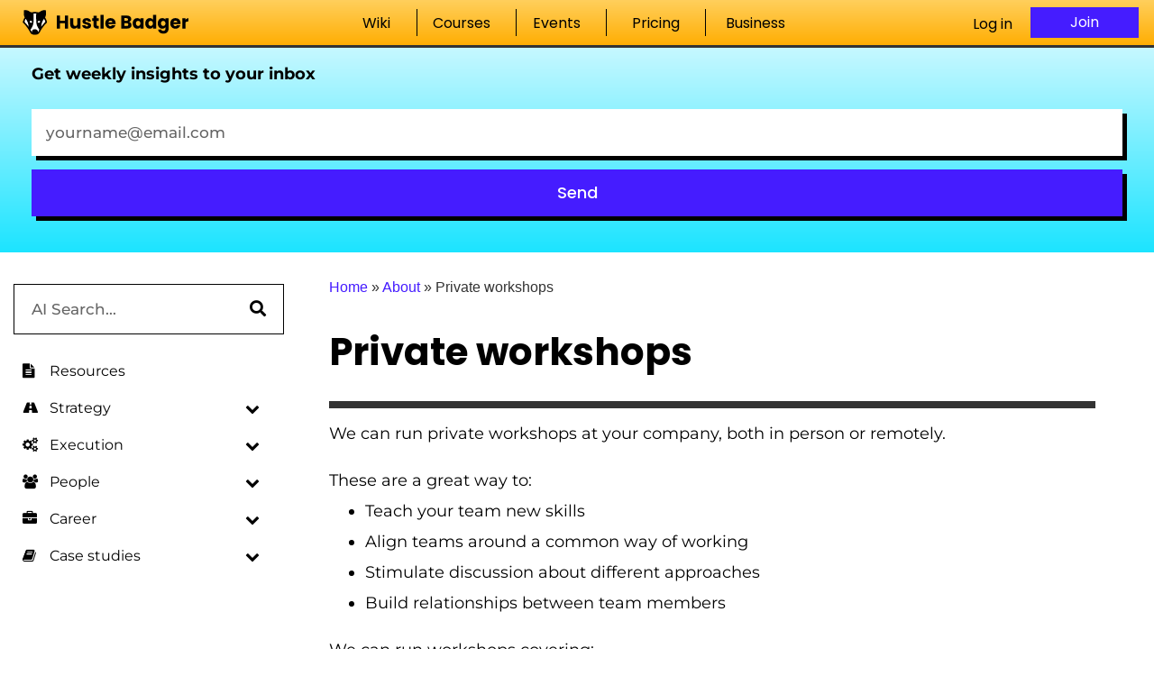

--- FILE ---
content_type: text/html; charset=UTF-8
request_url: https://www.hustlebadger.com/about/private-workshops/
body_size: 101379
content:
<!doctype html> <html lang="en-US" prefix="og: https://ogp.me/ns#"> <head><script>if(navigator.userAgent.match(/MSIE|Internet Explorer/i)||navigator.userAgent.match(/Trident\/7\..*?rv:11/i)){let e=document.location.href;if(!e.match(/[?&]nonitro/)){if(e.indexOf("?")==-1){if(e.indexOf("#")==-1){document.location.href=e+"?nonitro=1"}else{document.location.href=e.replace("#","?nonitro=1#")}}else{if(e.indexOf("#")==-1){document.location.href=e+"&nonitro=1"}else{document.location.href=e.replace("#","&nonitro=1#")}}}}</script><link rel="preconnect" href="https://cdn-jbfmn.nitrocdn.com" /><meta charset="UTF-8" /><meta name="viewport" content="width=device-width, initial-scale=1" /><title>Private workshops - Hustle Badger</title><meta name="description" content="We can run private workshops at your company, both in person or remotely. " /><meta name="robots" content="index, follow, max-snippet:-1, max-video-preview:-1, max-image-preview:large" /><meta property="og:locale" content="en_US" /><meta property="og:type" content="article" /><meta property="og:title" content="Private workshops - Hustle Badger" /><meta property="og:description" content="We can run private workshops at your company, both in person or remotely. " /><meta property="og:url" content="https://www.hustlebadger.com/about/private-workshops/" /><meta property="og:site_name" content="Hustle Badger" /><meta property="article:tag" content="wiki-no-author" /><meta property="og:updated_time" content="2024-07-23T12:54:46+00:00" /><meta property="og:image" content="https://www.hustlebadger.com/wp-content/uploads/2023/06/Featured-image.png" /><meta property="og:image:secure_url" content="https://www.hustlebadger.com/wp-content/uploads/2023/06/Featured-image.png" /><meta property="og:image:width" content="1200" /><meta property="og:image:height" content="628" /><meta property="og:image:alt" content="Hustle Badger logo" /><meta property="og:image:type" content="image/png" /><meta property="article:published_time" content="2023-11-20T10:00:17+00:00" /><meta property="article:modified_time" content="2024-07-23T12:54:46+00:00" /><meta name="twitter:card" content="summary_large_image" /><meta name="twitter:title" content="Private workshops - Hustle Badger" /><meta name="twitter:description" content="We can run private workshops at your company, both in person or remotely. " /><meta name="twitter:image" content="https://www.hustlebadger.com/wp-content/uploads/2023/06/Featured-image.png" /><meta name="twitter:label1" content="Time to read" /><meta name="twitter:data1" content="Less than a minute" /><meta name="generator" content="WordPress 6.8.3" /><meta name="generator" content="Elementor 3.31.5; features: additional_custom_breakpoints, e_element_cache; settings: css_print_method-internal, google_font-enabled, font_display-auto" /><meta name="msapplication-TileImage" content="https://www.hustlebadger.com/wp-content/uploads/2022/10/Favicon-1-300x300.png" /><meta name="generator" content="NitroPack" /><script>var NPSH,NitroScrollHelper;NPSH=NitroScrollHelper=function(){let e=null;const o=window.sessionStorage.getItem("nitroScrollPos");function t(){let e=JSON.parse(window.sessionStorage.getItem("nitroScrollPos"))||{};if(typeof e!=="object"){e={}}e[document.URL]=window.scrollY;window.sessionStorage.setItem("nitroScrollPos",JSON.stringify(e))}window.addEventListener("scroll",function(){if(e!==null){clearTimeout(e)}e=setTimeout(t,200)},{passive:true});let r={};r.getScrollPos=()=>{if(!o){return 0}const e=JSON.parse(o);return e[document.URL]||0};r.isScrolled=()=>{return r.getScrollPos()>document.documentElement.clientHeight*.5};return r}();</script><script>(function(){var a=false;var e=document.documentElement.classList;var i=navigator.userAgent.toLowerCase();var n=["android","iphone","ipad"];var r=n.length;var o;var d=null;for(var t=0;t<r;t++){o=n[t];if(i.indexOf(o)>-1)d=o;if(e.contains(o)){a=true;e.remove(o)}}if(a&&d){e.add(d);if(d=="iphone"||d=="ipad"){e.add("ios")}}})();</script><script type="text/worker" id="nitro-web-worker">var preloadRequests=0;var remainingCount={};var baseURI="";self.onmessage=function(e){switch(e.data.cmd){case"RESOURCE_PRELOAD":var o=e.data.requestId;remainingCount[o]=0;e.data.resources.forEach(function(e){preload(e,function(o){return function(){console.log(o+" DONE: "+e);if(--remainingCount[o]==0){self.postMessage({cmd:"RESOURCE_PRELOAD",requestId:o})}}}(o));remainingCount[o]++});break;case"SET_BASEURI":baseURI=e.data.uri;break}};async function preload(e,o){if(typeof URL!=="undefined"&&baseURI){try{var a=new URL(e,baseURI);e=a.href}catch(e){console.log("Worker error: "+e.message)}}console.log("Preloading "+e);try{var n=new Request(e,{mode:"no-cors",redirect:"follow"});await fetch(n);o()}catch(a){console.log(a);var r=new XMLHttpRequest;r.responseType="blob";r.onload=o;r.onerror=o;r.open("GET",e,true);r.send()}}</script><script id="nprl">(()=>{if(window.NPRL!=undefined)return;(function(e){var t=e.prototype;t.after||(t.after=function(){var e,t=arguments,n=t.length,r=0,i=this,o=i.parentNode,a=Node,c=String,u=document;if(o!==null){while(r<n){(e=t[r])instanceof a?(i=i.nextSibling)!==null?o.insertBefore(e,i):o.appendChild(e):o.appendChild(u.createTextNode(c(e)));++r}}})})(Element);var e,t;e=t=function(){var t=false;var r=window.URL||window.webkitURL;var i=true;var o=true;var a=2;var c=null;var u=null;var d=true;var s=window.nitroGtmExcludes!=undefined;var l=s?JSON.parse(atob(window.nitroGtmExcludes)).map(e=>new RegExp(e)):[];var f;var m;var v=null;var p=null;var g=null;var h={touch:["touchmove","touchend"],default:["mousemove","click","keydown","wheel"]};var E=true;var y=[];var w=false;var b=[];var S=0;var N=0;var L=false;var T=0;var R=null;var O=false;var A=false;var C=false;var P=[];var I=[];var M=[];var k=[];var x=false;var _={};var j=new Map;var B="noModule"in HTMLScriptElement.prototype;var q=requestAnimationFrame||mozRequestAnimationFrame||webkitRequestAnimationFrame||msRequestAnimationFrame;const D="gtm.js?id=";function H(e,t){if(!_[e]){_[e]=[]}_[e].push(t)}function U(e,t){if(_[e]){var n=0,r=_[e];for(var n=0;n<r.length;n++){r[n].call(this,t)}}}function Y(){(function(e,t){var r=null;var i=function(e){r(e)};var o=null;var a={};var c=null;var u=null;var d=0;e.addEventListener(t,function(r){if(["load","DOMContentLoaded"].indexOf(t)!=-1){if(u){Q(function(){e.triggerNitroEvent(t)})}c=true}else if(t=="readystatechange"){d++;n.ogReadyState=d==1?"interactive":"complete";if(u&&u>=d){n.documentReadyState=n.ogReadyState;Q(function(){e.triggerNitroEvent(t)})}}});e.addEventListener(t+"Nitro",function(e){if(["load","DOMContentLoaded"].indexOf(t)!=-1){if(!c){e.preventDefault();e.stopImmediatePropagation()}else{}u=true}else if(t=="readystatechange"){u=n.documentReadyState=="interactive"?1:2;if(d<u){e.preventDefault();e.stopImmediatePropagation()}}});switch(t){case"load":o="onload";break;case"readystatechange":o="onreadystatechange";break;case"pageshow":o="onpageshow";break;default:o=null;break}if(o){Object.defineProperty(e,o,{get:function(){return r},set:function(n){if(typeof n!=="function"){r=null;e.removeEventListener(t+"Nitro",i)}else{if(!r){e.addEventListener(t+"Nitro",i)}r=n}}})}Object.defineProperty(e,"addEventListener"+t,{value:function(r){if(r!=t||!n.startedScriptLoading||document.currentScript&&document.currentScript.hasAttribute("nitro-exclude")){}else{arguments[0]+="Nitro"}e.ogAddEventListener.apply(e,arguments);a[arguments[1]]=arguments[0]}});Object.defineProperty(e,"removeEventListener"+t,{value:function(t){var n=a[arguments[1]];arguments[0]=n;e.ogRemoveEventListener.apply(e,arguments)}});Object.defineProperty(e,"triggerNitroEvent"+t,{value:function(t,n){n=n||e;var r=new Event(t+"Nitro",{bubbles:true});r.isNitroPack=true;Object.defineProperty(r,"type",{get:function(){return t},set:function(){}});Object.defineProperty(r,"target",{get:function(){return n},set:function(){}});e.dispatchEvent(r)}});if(typeof e.triggerNitroEvent==="undefined"){(function(){var t=e.addEventListener;var n=e.removeEventListener;Object.defineProperty(e,"ogAddEventListener",{value:t});Object.defineProperty(e,"ogRemoveEventListener",{value:n});Object.defineProperty(e,"addEventListener",{value:function(n){var r="addEventListener"+n;if(typeof e[r]!=="undefined"){e[r].apply(e,arguments)}else{t.apply(e,arguments)}},writable:true});Object.defineProperty(e,"removeEventListener",{value:function(t){var r="removeEventListener"+t;if(typeof e[r]!=="undefined"){e[r].apply(e,arguments)}else{n.apply(e,arguments)}}});Object.defineProperty(e,"triggerNitroEvent",{value:function(t,n){var r="triggerNitroEvent"+t;if(typeof e[r]!=="undefined"){e[r].apply(e,arguments)}}})})()}}).apply(null,arguments)}Y(window,"load");Y(window,"pageshow");Y(window,"DOMContentLoaded");Y(document,"DOMContentLoaded");Y(document,"readystatechange");try{var F=new Worker(r.createObjectURL(new Blob([document.getElementById("nitro-web-worker").textContent],{type:"text/javascript"})))}catch(e){var F=new Worker("data:text/javascript;base64,"+btoa(document.getElementById("nitro-web-worker").textContent))}F.onmessage=function(e){if(e.data.cmd=="RESOURCE_PRELOAD"){U(e.data.requestId,e)}};if(typeof document.baseURI!=="undefined"){F.postMessage({cmd:"SET_BASEURI",uri:document.baseURI})}var G=function(e){if(--S==0){Q(K)}};var W=function(e){e.target.removeEventListener("load",W);e.target.removeEventListener("error",W);e.target.removeEventListener("nitroTimeout",W);if(e.type!="nitroTimeout"){clearTimeout(e.target.nitroTimeout)}if(--N==0&&S==0){Q(J)}};var X=function(e){var t=e.textContent;try{var n=r.createObjectURL(new Blob([t.replace(/^(?:<!--)?(.*?)(?:-->)?$/gm,"$1")],{type:"text/javascript"}))}catch(e){var n="data:text/javascript;base64,"+btoa(t.replace(/^(?:<!--)?(.*?)(?:-->)?$/gm,"$1"))}return n};var K=function(){n.documentReadyState="interactive";document.triggerNitroEvent("readystatechange");document.triggerNitroEvent("DOMContentLoaded");if(window.pageYOffset||window.pageXOffset){window.dispatchEvent(new Event("scroll"))}A=true;Q(function(){if(N==0){Q(J)}Q($)})};var J=function(){if(!A||O)return;O=true;R.disconnect();en();n.documentReadyState="complete";document.triggerNitroEvent("readystatechange");window.triggerNitroEvent("load",document);window.triggerNitroEvent("pageshow",document);if(window.pageYOffset||window.pageXOffset||location.hash){let e=typeof history.scrollRestoration!=="undefined"&&history.scrollRestoration=="auto";if(e&&typeof NPSH!=="undefined"&&NPSH.getScrollPos()>0&&window.pageYOffset>document.documentElement.clientHeight*.5){window.scrollTo(0,NPSH.getScrollPos())}else if(location.hash){try{let e=document.querySelector(location.hash);if(e){e.scrollIntoView()}}catch(e){}}}var e=null;if(a==1){e=eo}else{e=eu}Q(e)};var Q=function(e){setTimeout(e,0)};var V=function(e){if(e.type=="touchend"||e.type=="click"){g=e}};var $=function(){if(d&&g){setTimeout(function(e){return function(){var t=function(e,t,n){var r=new Event(e,{bubbles:true,cancelable:true});if(e=="click"){r.clientX=t;r.clientY=n}else{r.touches=[{clientX:t,clientY:n}]}return r};var n;if(e.type=="touchend"){var r=e.changedTouches[0];n=document.elementFromPoint(r.clientX,r.clientY);n.dispatchEvent(t("touchstart"),r.clientX,r.clientY);n.dispatchEvent(t("touchend"),r.clientX,r.clientY);n.dispatchEvent(t("click"),r.clientX,r.clientY)}else if(e.type=="click"){n=document.elementFromPoint(e.clientX,e.clientY);n.dispatchEvent(t("click"),e.clientX,e.clientY)}}}(g),150);g=null}};var z=function(e){if(e.tagName=="SCRIPT"&&!e.hasAttribute("data-nitro-for-id")&&!e.hasAttribute("nitro-document-write")||e.tagName=="IMG"&&(e.hasAttribute("src")||e.hasAttribute("srcset"))||e.tagName=="IFRAME"&&e.hasAttribute("src")||e.tagName=="LINK"&&e.hasAttribute("href")&&e.hasAttribute("rel")&&e.getAttribute("rel")=="stylesheet"){if(e.tagName==="IFRAME"&&e.src.indexOf("about:blank")>-1){return}var t="";switch(e.tagName){case"LINK":t=e.href;break;case"IMG":if(k.indexOf(e)>-1)return;t=e.srcset||e.src;break;default:t=e.src;break}var n=e.getAttribute("type");if(!t&&e.tagName!=="SCRIPT")return;if((e.tagName=="IMG"||e.tagName=="LINK")&&(t.indexOf("data:")===0||t.indexOf("blob:")===0))return;if(e.tagName=="SCRIPT"&&n&&n!=="text/javascript"&&n!=="application/javascript"){if(n!=="module"||!B)return}if(e.tagName==="SCRIPT"){if(k.indexOf(e)>-1)return;if(e.noModule&&B){return}let t=null;if(document.currentScript){if(document.currentScript.src&&document.currentScript.src.indexOf(D)>-1){t=document.currentScript}if(document.currentScript.hasAttribute("data-nitro-gtm-id")){e.setAttribute("data-nitro-gtm-id",document.currentScript.getAttribute("data-nitro-gtm-id"))}}else if(window.nitroCurrentScript){if(window.nitroCurrentScript.src&&window.nitroCurrentScript.src.indexOf(D)>-1){t=window.nitroCurrentScript}}if(t&&s){let n=false;for(const t of l){n=e.src?t.test(e.src):t.test(e.textContent);if(n){break}}if(!n){e.type="text/googletagmanagerscript";let n=t.hasAttribute("data-nitro-gtm-id")?t.getAttribute("data-nitro-gtm-id"):t.id;if(!j.has(n)){j.set(n,[])}let r=j.get(n);r.push(e);return}}if(!e.src){if(e.textContent.length>0){e.textContent+="\n;if(document.currentScript.nitroTimeout) {clearTimeout(document.currentScript.nitroTimeout);}; setTimeout(function() { this.dispatchEvent(new Event('load')); }.bind(document.currentScript), 0);"}else{return}}else{}k.push(e)}if(!e.hasOwnProperty("nitroTimeout")){N++;e.addEventListener("load",W,true);e.addEventListener("error",W,true);e.addEventListener("nitroTimeout",W,true);e.nitroTimeout=setTimeout(function(){console.log("Resource timed out",e);e.dispatchEvent(new Event("nitroTimeout"))},5e3)}}};var Z=function(e){if(e.hasOwnProperty("nitroTimeout")&&e.nitroTimeout){clearTimeout(e.nitroTimeout);e.nitroTimeout=null;e.dispatchEvent(new Event("nitroTimeout"))}};document.documentElement.addEventListener("load",function(e){if(e.target.tagName=="SCRIPT"||e.target.tagName=="IMG"){k.push(e.target)}},true);document.documentElement.addEventListener("error",function(e){if(e.target.tagName=="SCRIPT"||e.target.tagName=="IMG"){k.push(e.target)}},true);var ee=["appendChild","replaceChild","insertBefore","prepend","append","before","after","replaceWith","insertAdjacentElement"];var et=function(){if(s){window._nitro_setTimeout=window.setTimeout;window.setTimeout=function(e,t,...n){let r=document.currentScript||window.nitroCurrentScript;if(!r||r.src&&r.src.indexOf(D)==-1){return window._nitro_setTimeout.call(window,e,t,...n)}return window._nitro_setTimeout.call(window,function(e,t){return function(...n){window.nitroCurrentScript=e;t(...n)}}(r,e),t,...n)}}ee.forEach(function(e){HTMLElement.prototype["og"+e]=HTMLElement.prototype[e];HTMLElement.prototype[e]=function(...t){if(this.parentNode||this===document.documentElement){switch(e){case"replaceChild":case"insertBefore":t.pop();break;case"insertAdjacentElement":t.shift();break}t.forEach(function(e){if(!e)return;if(e.tagName=="SCRIPT"){z(e)}else{if(e.children&&e.children.length>0){e.querySelectorAll("script").forEach(z)}}})}return this["og"+e].apply(this,arguments)}})};var en=function(){if(s&&typeof window._nitro_setTimeout==="function"){window.setTimeout=window._nitro_setTimeout}ee.forEach(function(e){HTMLElement.prototype[e]=HTMLElement.prototype["og"+e]})};var er=async function(){if(o){ef(f);ef(V);if(v){clearTimeout(v);v=null}}if(T===1){L=true;return}else if(T===0){T=-1}n.startedScriptLoading=true;Object.defineProperty(document,"readyState",{get:function(){return n.documentReadyState},set:function(){}});var e=document.documentElement;var t={attributes:true,attributeFilter:["src"],childList:true,subtree:true};R=new MutationObserver(function(e,t){e.forEach(function(e){if(e.type=="childList"&&e.addedNodes.length>0){e.addedNodes.forEach(function(e){if(!document.documentElement.contains(e)){return}if(e.tagName=="IMG"||e.tagName=="IFRAME"||e.tagName=="LINK"){z(e)}})}if(e.type=="childList"&&e.removedNodes.length>0){e.removedNodes.forEach(function(e){if(e.tagName=="IFRAME"||e.tagName=="LINK"){Z(e)}})}if(e.type=="attributes"){var t=e.target;if(!document.documentElement.contains(t)){return}if(t.tagName=="IFRAME"||t.tagName=="LINK"||t.tagName=="IMG"||t.tagName=="SCRIPT"){z(t)}}})});R.observe(e,t);if(!s){et()}await Promise.all(P);var r=b.shift();var i=null;var a=false;while(r){var c;var u=JSON.parse(atob(r.meta));var d=u.delay;if(r.type=="inline"){var l=document.getElementById(r.id);if(l){l.remove()}else{r=b.shift();continue}c=X(l);if(c===false){r=b.shift();continue}}else{c=r.src}if(!a&&r.type!="inline"&&(typeof u.attributes.async!="undefined"||typeof u.attributes.defer!="undefined")){if(i===null){i=r}else if(i===r){a=true}if(!a){b.push(r);r=b.shift();continue}}var m=document.createElement("script");m.src=c;m.setAttribute("data-nitro-for-id",r.id);for(var p in u.attributes){try{if(u.attributes[p]===false){m.setAttribute(p,"")}else{m.setAttribute(p,u.attributes[p])}}catch(e){console.log("Error while setting script attribute",m,e)}}m.async=false;if(u.canonicalLink!=""&&Object.getOwnPropertyDescriptor(m,"src")?.configurable!==false){(e=>{Object.defineProperty(m,"src",{get:function(){return e.canonicalLink},set:function(){}})})(u)}if(d){setTimeout((function(e,t){var n=document.querySelector("[data-nitro-marker-id='"+t+"']");if(n){n.after(e)}else{document.head.appendChild(e)}}).bind(null,m,r.id),d)}else{m.addEventListener("load",G);m.addEventListener("error",G);if(!m.noModule||!B){S++}var g=document.querySelector("[data-nitro-marker-id='"+r.id+"']");if(g){Q(function(e,t){return function(){e.after(t)}}(g,m))}else{Q(function(e){return function(){document.head.appendChild(e)}}(m))}}r=b.shift()}};var ei=function(){var e=document.getElementById("nitro-deferred-styles");var t=document.createElement("div");t.innerHTML=e.textContent;return t};var eo=async function(e){isPreload=e&&e.type=="NitroPreload";if(!isPreload){T=-1;E=false;if(o){ef(f);ef(V);if(v){clearTimeout(v);v=null}}}if(w===false){var t=ei();let e=t.querySelectorAll('style,link[rel="stylesheet"]');w=e.length;if(w){let e=document.getElementById("nitro-deferred-styles-marker");e.replaceWith.apply(e,t.childNodes)}else if(isPreload){Q(ed)}else{es()}}else if(w===0&&!isPreload){es()}};var ea=function(){var e=ei();var t=e.childNodes;var n;var r=[];for(var i=0;i<t.length;i++){n=t[i];if(n.href){r.push(n.href)}}var o="css-preload";H(o,function(e){eo(new Event("NitroPreload"))});if(r.length){F.postMessage({cmd:"RESOURCE_PRELOAD",resources:r,requestId:o})}else{Q(function(){U(o)})}};var ec=function(){if(T===-1)return;T=1;var e=[];var t,n;for(var r=0;r<b.length;r++){t=b[r];if(t.type!="inline"){if(t.src){n=JSON.parse(atob(t.meta));if(n.delay)continue;if(n.attributes.type&&n.attributes.type=="module"&&!B)continue;e.push(t.src)}}}if(e.length){var i="js-preload";H(i,function(e){T=2;if(L){Q(er)}});F.postMessage({cmd:"RESOURCE_PRELOAD",resources:e,requestId:i})}};var eu=function(){while(I.length){style=I.shift();if(style.hasAttribute("nitropack-onload")){style.setAttribute("onload",style.getAttribute("nitropack-onload"));Q(function(e){return function(){e.dispatchEvent(new Event("load"))}}(style))}}while(M.length){style=M.shift();if(style.hasAttribute("nitropack-onerror")){style.setAttribute("onerror",style.getAttribute("nitropack-onerror"));Q(function(e){return function(){e.dispatchEvent(new Event("error"))}}(style))}}};var ed=function(){if(!x){if(i){Q(function(){var e=document.getElementById("nitro-critical-css");if(e){e.remove()}})}x=true;onStylesLoadEvent=new Event("NitroStylesLoaded");onStylesLoadEvent.isNitroPack=true;window.dispatchEvent(onStylesLoadEvent)}};var es=function(){if(a==2){Q(er)}else{eu()}};var el=function(e){m.forEach(function(t){document.addEventListener(t,e,true)})};var ef=function(e){m.forEach(function(t){document.removeEventListener(t,e,true)})};if(s){et()}return{setAutoRemoveCriticalCss:function(e){i=e},registerScript:function(e,t,n){b.push({type:"remote",src:e,id:t,meta:n})},registerInlineScript:function(e,t){b.push({type:"inline",id:e,meta:t})},registerStyle:function(e,t,n){y.push({href:e,rel:t,media:n})},onLoadStyle:function(e){I.push(e);if(w!==false&&--w==0){Q(ed);if(E){E=false}else{es()}}},onErrorStyle:function(e){M.push(e);if(w!==false&&--w==0){Q(ed);if(E){E=false}else{es()}}},loadJs:function(e,t){if(!e.src){var n=X(e);if(n!==false){e.src=n;e.textContent=""}}if(t){Q(function(e,t){return function(){e.after(t)}}(t,e))}else{Q(function(e){return function(){document.head.appendChild(e)}}(e))}},loadQueuedResources:async function(){window.dispatchEvent(new Event("NitroBootStart"));if(p){clearTimeout(p);p=null}window.removeEventListener("load",e.loadQueuedResources);f=a==1?er:eo;if(!o||g){Q(f)}else{if(navigator.userAgent.indexOf(" Edge/")==-1){ea();H("css-preload",ec)}el(f);if(u){if(c){v=setTimeout(f,c)}}else{}}},fontPreload:function(e){var t="critical-fonts";H(t,function(e){document.getElementById("nitro-critical-fonts").type="text/css"});F.postMessage({cmd:"RESOURCE_PRELOAD",resources:e,requestId:t})},boot:function(){if(t)return;t=true;C=typeof NPSH!=="undefined"&&NPSH.isScrolled();let n=document.prerendering;if(location.hash||C||n){o=false}m=h.default.concat(h.touch);p=setTimeout(e.loadQueuedResources,1500);el(V);if(C){e.loadQueuedResources()}else{window.addEventListener("load",e.loadQueuedResources)}},addPrerequisite:function(e){P.push(e)},getTagManagerNodes:function(e){if(!e)return j;return j.get(e)??[]}}}();var n,r;n=r=function(){var t=document.write;return{documentWrite:function(n,r){if(n&&n.hasAttribute("nitro-exclude")){return t.call(document,r)}var i=null;if(n.documentWriteContainer){i=n.documentWriteContainer}else{i=document.createElement("span");n.documentWriteContainer=i}var o=null;if(n){if(n.hasAttribute("data-nitro-for-id")){o=document.querySelector('template[data-nitro-marker-id="'+n.getAttribute("data-nitro-for-id")+'"]')}else{o=n}}i.innerHTML+=r;i.querySelectorAll("script").forEach(function(e){e.setAttribute("nitro-document-write","")});if(!i.parentNode){if(o){o.parentNode.insertBefore(i,o)}else{document.body.appendChild(i)}}var a=document.createElement("span");a.innerHTML=r;var c=a.querySelectorAll("script");if(c.length){c.forEach(function(t){var n=t.getAttributeNames();var r=document.createElement("script");n.forEach(function(e){r.setAttribute(e,t.getAttribute(e))});r.async=false;if(!t.src&&t.textContent){r.textContent=t.textContent}e.loadJs(r,o)})}},TrustLogo:function(e,t){var n=document.getElementById(e);var r=document.createElement("img");r.src=t;n.parentNode.insertBefore(r,n)},documentReadyState:"loading",ogReadyState:document.readyState,startedScriptLoading:false,loadScriptDelayed:function(e,t){setTimeout(function(){var t=document.createElement("script");t.src=e;document.head.appendChild(t)},t)}}}();document.write=function(e){n.documentWrite(document.currentScript,e)};document.writeln=function(e){n.documentWrite(document.currentScript,e+"\n")};window.NPRL=e;window.NitroResourceLoader=t;window.NPh=n;window.NitroPackHelper=r})();</script><template id="nitro-deferred-styles-marker"></template><style id="nitro-fonts">
@font-face {
	font-family: "Font Awesome 5 Brands";
	font-display: swap;
	font-weight: 400;
	src: url("https://cdn-jbfmn.nitrocdn.com/wEJcMIQACsJgGpxOIwJopeleOqcghywb/assets/static/source/rev-3a866cd/use.fontawesome.com/releases/v6.2.0/webfonts/fa-brands-400.woff2") format("woff2");
}

@font-face {
	font-family: "Font Awesome 5 Free";
	font-display: swap;
	font-weight: 900;
	src: url("https://cdn-jbfmn.nitrocdn.com/wEJcMIQACsJgGpxOIwJopeleOqcghywb/assets/static/source/rev-3a866cd/use.fontawesome.com/releases/v6.2.0/webfonts/fa-solid-900.woff2") format("woff2");
}

@font-face {
	font-family: "Font Awesome 5 Free";
	font-display: swap;
	font-weight: 400;
	src: url("https://cdn-jbfmn.nitrocdn.com/wEJcMIQACsJgGpxOIwJopeleOqcghywb/assets/static/source/rev-3a866cd/use.fontawesome.com/releases/v6.2.0/webfonts/fa-regular-400.woff2") format("woff2");
}

@font-face {
	font-family: "FontAwesome";
	font-display: swap;
	src: url("https://cdn-jbfmn.nitrocdn.com/wEJcMIQACsJgGpxOIwJopeleOqcghywb/assets/static/source/rev-3a866cd/use.fontawesome.com/releases/v6.2.0/webfonts/fa-solid-900.woff2") format("woff2");
}

@font-face {
	font-family: "FontAwesome";
	font-display: swap;
	src: url("https://cdn-jbfmn.nitrocdn.com/wEJcMIQACsJgGpxOIwJopeleOqcghywb/assets/static/source/rev-3a866cd/use.fontawesome.com/releases/v6.2.0/webfonts/fa-brands-400.woff2") format("woff2");
}

@font-face {
	font-family: "FontAwesome";
	font-display: swap;
	src: url("https://cdn-jbfmn.nitrocdn.com/wEJcMIQACsJgGpxOIwJopeleOqcghywb/assets/static/source/rev-3a866cd/use.fontawesome.com/releases/v6.2.0/webfonts/fa-regular-400.woff2") format("woff2");
	unicode-range: u + f003, u + f006, u + f014, u + f016-f017, u + f01a-f01b, u + f01d, u + f022, u + f03e, u + f044, u + f046, u + f05c-f05d, u + f06e, u + f070, u + f087-f088, u + f08a, u + f094, u + f096-f097, u + f09d, u + f0a0, u + f0a2, u + f0a4-f0a7, u + f0c5, u + f0c7, u + f0e5-f0e6, u + f0eb, u + f0f6-f0f8, u + f10c, u + f114-f115, u + f118-f11a, u + f11c-f11d, u + f133, u + f147, u + f14e, u + f150-f152, u + f185-f186, u + f18e, u + f190-f192, u + f196, u + f1c1-f1c9, u + f1d9, u + f1db, u + f1e3, u + f1ea, u + f1f7, u + f1f9, u + f20a, u + f247-f248, u + f24a, u + f24d, u + f255-f25b, u + f25d, u + f271-f274, u + f278, u + f27b, u + f28c, u + f28e, u + f29c, u + f2b5, u + f2b7, u + f2ba, u + f2bc, u + f2be, u + f2c0-f2c1, u + f2c3, u + f2d0, u + f2d2, u + f2d4, u + f2dc;
}

@font-face {
	font-family: "FontAwesome";
	font-display: swap;
	src: url("https://cdn-jbfmn.nitrocdn.com/wEJcMIQACsJgGpxOIwJopeleOqcghywb/assets/static/source/rev-3a866cd/use.fontawesome.com/releases/v6.2.0/webfonts/fa-v4compatibility.woff2") format("woff2");
	unicode-range: u + f041, u + f047, u + f065-f066, u + f07d-f07e, u + f080, u + f08b, u + f08e, u + f090, u + f09a, u + f0ac, u + f0ae, u + f0b2, u + f0d0, u + f0d6, u + f0e4, u + f0ec, u + f10a-f10b, u + f123, u + f13e, u + f148-f149, u + f14c, u + f156, u + f15e, u + f160-f161, u + f163, u + f175-f178, u + f195, u + f1f8, u + f219, u + f27a;
}

@font-face {
	font-family: "Font Awesome 5 Free";
	font-style: normal;
	font-weight: 900;
	font-display: swap;
	src: url("https://cdn-jbfmn.nitrocdn.com/wEJcMIQACsJgGpxOIwJopeleOqcghywb/assets/static/source/rev-3a866cd/www.hustlebadger.com/wp-content/plugins/elementor/assets/lib/font-awesome/webfonts/fa-solid-900.eot");
	src: url("https://cdn-jbfmn.nitrocdn.com/wEJcMIQACsJgGpxOIwJopeleOqcghywb/assets/static/source/rev-3a866cd/www.hustlebadger.com/wp-content/plugins/elementor/assets/lib/font-awesome/webfonts/fa-solid-900.woff2") format("woff2");
}

@font-face {
	font-family: eicons;
	src: url("https://cdn-jbfmn.nitrocdn.com/wEJcMIQACsJgGpxOIwJopeleOqcghywb/assets/static/source/rev-3a866cd/www.hustlebadger.com/wp-content/plugins/elementor/assets/lib/eicons/fonts/f79c20aae3abc566024200f725fae775.eicons.eot");
	src: url("https://cdn-jbfmn.nitrocdn.com/wEJcMIQACsJgGpxOIwJopeleOqcghywb/assets/static/source/rev-3a866cd/www.hustlebadger.com/wp-content/plugins/elementor/assets/lib/eicons/fonts/f79c20aae3abc566024200f725fae775.eicons.woff2") format("woff2");
	font-weight: 400;
	font-style: normal;
	font-display: swap;
}

@font-face {
	font-family: "FontAwesome";
	src: url("https://cdn-jbfmn.nitrocdn.com/wEJcMIQACsJgGpxOIwJopeleOqcghywb/assets/static/source/rev-3a866cd/www.hustlebadger.com/wp-content/plugins/bellows-pro/assets/css/fontawesome/fonts/93e3a78eb4dde5662c7a07c6ded8e049.fontawesome-webfont.eot");
	src: url("https://cdn-jbfmn.nitrocdn.com/wEJcMIQACsJgGpxOIwJopeleOqcghywb/assets/static/source/rev-3a866cd/www.hustlebadger.com/wp-content/plugins/bellows-pro/assets/css/fontawesome/fonts/93e3a78eb4dde5662c7a07c6ded8e049.fontawesome-webfont.woff2") format("woff2");
	font-weight: normal;
	font-style: normal;
	font-display: swap;
}

@font-face {
	font-family: "Poppins";
	font-style: italic;
	font-weight: 100;
	src: url("https://cdn-jbfmn.nitrocdn.com/wEJcMIQACsJgGpxOIwJopeleOqcghywb/assets/static/source/rev-3a866cd/www.hustlebadger.com/wp-content/uploads/elementor/google-fonts/fonts/poppins-pxiayp8kv8jhgfvrjjlme0tdmpkzsq.woff2") format("woff2");
	unicode-range: U+0900-097F, U+1CD0-1CF9, U+200C-200D, U+20A8, U+20B9, U+20F0, U+25CC, U+A830-A839, U+A8E0-A8FF, U+11B00-11B09;
	font-display: swap;
}

@font-face {
	font-family: "Poppins";
	font-style: italic;
	font-weight: 100;
	src: url("https://cdn-jbfmn.nitrocdn.com/wEJcMIQACsJgGpxOIwJopeleOqcghywb/assets/static/source/rev-3a866cd/www.hustlebadger.com/wp-content/uploads/elementor/google-fonts/fonts/poppins-pxiayp8kv8jhgfvrjjlme0tmmpkzsq.woff2") format("woff2");
	unicode-range: U+0100-02BA, U+02BD-02C5, U+02C7-02CC, U+02CE-02D7, U+02DD-02FF, U+0304, U+0308, U+0329, U+1D00-1DBF, U+1E00-1E9F, U+1EF2-1EFF, U+2020, U+20A0-20AB, U+20AD-20C0, U+2113, U+2C60-2C7F, U+A720-A7FF;
	font-display: swap;
}

@font-face {
	font-family: "Poppins";
	font-style: italic;
	font-weight: 100;
	src: url("https://cdn-jbfmn.nitrocdn.com/wEJcMIQACsJgGpxOIwJopeleOqcghywb/assets/static/source/rev-3a866cd/www.hustlebadger.com/wp-content/uploads/elementor/google-fonts/fonts/poppins-pxiayp8kv8jhgfvrjjlme0tcmpi.woff2") format("woff2");
	unicode-range: U+0000-00FF, U+0131, U+0152-0153, U+02BB-02BC, U+02C6, U+02DA, U+02DC, U+0304, U+0308, U+0329, U+2000-206F, U+20AC, U+2122, U+2191, U+2193, U+2212, U+2215, U+FEFF, U+FFFD;
	font-display: swap;
}

@font-face {
	font-family: "Poppins";
	font-style: italic;
	font-weight: 200;
	src: url("https://cdn-jbfmn.nitrocdn.com/wEJcMIQACsJgGpxOIwJopeleOqcghywb/assets/static/source/rev-3a866cd/www.hustlebadger.com/wp-content/uploads/elementor/google-fonts/fonts/poppins-pxidyp8kv8jhgfvrjjlmv1pvfteoceg.woff2") format("woff2");
	unicode-range: U+0900-097F, U+1CD0-1CF9, U+200C-200D, U+20A8, U+20B9, U+20F0, U+25CC, U+A830-A839, U+A8E0-A8FF, U+11B00-11B09;
	font-display: swap;
}

@font-face {
	font-family: "Poppins";
	font-style: italic;
	font-weight: 200;
	src: url("https://cdn-jbfmn.nitrocdn.com/wEJcMIQACsJgGpxOIwJopeleOqcghywb/assets/static/source/rev-3a866cd/www.hustlebadger.com/wp-content/uploads/elementor/google-fonts/fonts/poppins-pxidyp8kv8jhgfvrjjlmv1pvgdeoceg.woff2") format("woff2");
	unicode-range: U+0100-02BA, U+02BD-02C5, U+02C7-02CC, U+02CE-02D7, U+02DD-02FF, U+0304, U+0308, U+0329, U+1D00-1DBF, U+1E00-1E9F, U+1EF2-1EFF, U+2020, U+20A0-20AB, U+20AD-20C0, U+2113, U+2C60-2C7F, U+A720-A7FF;
	font-display: swap;
}

@font-face {
	font-family: "Poppins";
	font-style: italic;
	font-weight: 200;
	src: url("https://cdn-jbfmn.nitrocdn.com/wEJcMIQACsJgGpxOIwJopeleOqcghywb/assets/static/source/rev-3a866cd/www.hustlebadger.com/wp-content/uploads/elementor/google-fonts/fonts/poppins-pxidyp8kv8jhgfvrjjlmv1pvf9eo.woff2") format("woff2");
	unicode-range: U+0000-00FF, U+0131, U+0152-0153, U+02BB-02BC, U+02C6, U+02DA, U+02DC, U+0304, U+0308, U+0329, U+2000-206F, U+20AC, U+2122, U+2191, U+2193, U+2212, U+2215, U+FEFF, U+FFFD;
	font-display: swap;
}

@font-face {
	font-family: "Poppins";
	font-style: italic;
	font-weight: 300;
	src: url("https://cdn-jbfmn.nitrocdn.com/wEJcMIQACsJgGpxOIwJopeleOqcghywb/assets/static/source/rev-3a866cd/www.hustlebadger.com/wp-content/uploads/elementor/google-fonts/fonts/poppins-pxidyp8kv8jhgfvrjjlm21lvfteoceg.woff2") format("woff2");
	unicode-range: U+0900-097F, U+1CD0-1CF9, U+200C-200D, U+20A8, U+20B9, U+20F0, U+25CC, U+A830-A839, U+A8E0-A8FF, U+11B00-11B09;
	font-display: swap;
}

@font-face {
	font-family: "Poppins";
	font-style: italic;
	font-weight: 300;
	src: url("https://cdn-jbfmn.nitrocdn.com/wEJcMIQACsJgGpxOIwJopeleOqcghywb/assets/static/source/rev-3a866cd/www.hustlebadger.com/wp-content/uploads/elementor/google-fonts/fonts/poppins-pxidyp8kv8jhgfvrjjlm21lvgdeoceg.woff2") format("woff2");
	unicode-range: U+0100-02BA, U+02BD-02C5, U+02C7-02CC, U+02CE-02D7, U+02DD-02FF, U+0304, U+0308, U+0329, U+1D00-1DBF, U+1E00-1E9F, U+1EF2-1EFF, U+2020, U+20A0-20AB, U+20AD-20C0, U+2113, U+2C60-2C7F, U+A720-A7FF;
	font-display: swap;
}

@font-face {
	font-family: "Poppins";
	font-style: italic;
	font-weight: 300;
	src: url("https://cdn-jbfmn.nitrocdn.com/wEJcMIQACsJgGpxOIwJopeleOqcghywb/assets/static/source/rev-3a866cd/www.hustlebadger.com/wp-content/uploads/elementor/google-fonts/fonts/poppins-pxidyp8kv8jhgfvrjjlm21lvf9eo.woff2") format("woff2");
	unicode-range: U+0000-00FF, U+0131, U+0152-0153, U+02BB-02BC, U+02C6, U+02DA, U+02DC, U+0304, U+0308, U+0329, U+2000-206F, U+20AC, U+2122, U+2191, U+2193, U+2212, U+2215, U+FEFF, U+FFFD;
	font-display: swap;
}

@font-face {
	font-family: "Poppins";
	font-style: italic;
	font-weight: 400;
	src: url("https://cdn-jbfmn.nitrocdn.com/wEJcMIQACsJgGpxOIwJopeleOqcghywb/assets/static/source/rev-3a866cd/www.hustlebadger.com/wp-content/uploads/elementor/google-fonts/fonts/poppins-pxigyp8kv8jhgfvrjjlucxtakpy.woff2") format("woff2");
	unicode-range: U+0900-097F, U+1CD0-1CF9, U+200C-200D, U+20A8, U+20B9, U+20F0, U+25CC, U+A830-A839, U+A8E0-A8FF, U+11B00-11B09;
	font-display: swap;
}

@font-face {
	font-family: "Poppins";
	font-style: italic;
	font-weight: 400;
	src: url("https://cdn-jbfmn.nitrocdn.com/wEJcMIQACsJgGpxOIwJopeleOqcghywb/assets/static/source/rev-3a866cd/www.hustlebadger.com/wp-content/uploads/elementor/google-fonts/fonts/poppins-pxigyp8kv8jhgfvrjjlufntakpy.woff2") format("woff2");
	unicode-range: U+0100-02BA, U+02BD-02C5, U+02C7-02CC, U+02CE-02D7, U+02DD-02FF, U+0304, U+0308, U+0329, U+1D00-1DBF, U+1E00-1E9F, U+1EF2-1EFF, U+2020, U+20A0-20AB, U+20AD-20C0, U+2113, U+2C60-2C7F, U+A720-A7FF;
	font-display: swap;
}

@font-face {
	font-family: "Poppins";
	font-style: italic;
	font-weight: 400;
	src: url("https://cdn-jbfmn.nitrocdn.com/wEJcMIQACsJgGpxOIwJopeleOqcghywb/assets/static/source/rev-3a866cd/www.hustlebadger.com/wp-content/uploads/elementor/google-fonts/fonts/poppins-pxigyp8kv8jhgfvrjjluchta.woff2") format("woff2");
	unicode-range: U+0000-00FF, U+0131, U+0152-0153, U+02BB-02BC, U+02C6, U+02DA, U+02DC, U+0304, U+0308, U+0329, U+2000-206F, U+20AC, U+2122, U+2191, U+2193, U+2212, U+2215, U+FEFF, U+FFFD;
	font-display: swap;
}

@font-face {
	font-family: "Poppins";
	font-style: italic;
	font-weight: 500;
	src: url("https://cdn-jbfmn.nitrocdn.com/wEJcMIQACsJgGpxOIwJopeleOqcghywb/assets/static/source/rev-3a866cd/www.hustlebadger.com/wp-content/uploads/elementor/google-fonts/fonts/poppins-pxidyp8kv8jhgfvrjjlmg1hvfteoceg.woff2") format("woff2");
	unicode-range: U+0900-097F, U+1CD0-1CF9, U+200C-200D, U+20A8, U+20B9, U+20F0, U+25CC, U+A830-A839, U+A8E0-A8FF, U+11B00-11B09;
	font-display: swap;
}

@font-face {
	font-family: "Poppins";
	font-style: italic;
	font-weight: 500;
	src: url("https://cdn-jbfmn.nitrocdn.com/wEJcMIQACsJgGpxOIwJopeleOqcghywb/assets/static/source/rev-3a866cd/www.hustlebadger.com/wp-content/uploads/elementor/google-fonts/fonts/poppins-pxidyp8kv8jhgfvrjjlmg1hvgdeoceg.woff2") format("woff2");
	unicode-range: U+0100-02BA, U+02BD-02C5, U+02C7-02CC, U+02CE-02D7, U+02DD-02FF, U+0304, U+0308, U+0329, U+1D00-1DBF, U+1E00-1E9F, U+1EF2-1EFF, U+2020, U+20A0-20AB, U+20AD-20C0, U+2113, U+2C60-2C7F, U+A720-A7FF;
	font-display: swap;
}

@font-face {
	font-family: "Poppins";
	font-style: italic;
	font-weight: 500;
	src: url("https://cdn-jbfmn.nitrocdn.com/wEJcMIQACsJgGpxOIwJopeleOqcghywb/assets/static/source/rev-3a866cd/www.hustlebadger.com/wp-content/uploads/elementor/google-fonts/fonts/poppins-pxidyp8kv8jhgfvrjjlmg1hvf9eo.woff2") format("woff2");
	unicode-range: U+0000-00FF, U+0131, U+0152-0153, U+02BB-02BC, U+02C6, U+02DA, U+02DC, U+0304, U+0308, U+0329, U+2000-206F, U+20AC, U+2122, U+2191, U+2193, U+2212, U+2215, U+FEFF, U+FFFD;
	font-display: swap;
}

@font-face {
	font-family: "Poppins";
	font-style: italic;
	font-weight: 600;
	src: url("https://cdn-jbfmn.nitrocdn.com/wEJcMIQACsJgGpxOIwJopeleOqcghywb/assets/static/source/rev-3a866cd/www.hustlebadger.com/wp-content/uploads/elementor/google-fonts/fonts/poppins-pxidyp8kv8jhgfvrjjlmr19vfteoceg.woff2") format("woff2");
	unicode-range: U+0900-097F, U+1CD0-1CF9, U+200C-200D, U+20A8, U+20B9, U+20F0, U+25CC, U+A830-A839, U+A8E0-A8FF, U+11B00-11B09;
	font-display: swap;
}

@font-face {
	font-family: "Poppins";
	font-style: italic;
	font-weight: 600;
	src: url("https://cdn-jbfmn.nitrocdn.com/wEJcMIQACsJgGpxOIwJopeleOqcghywb/assets/static/source/rev-3a866cd/www.hustlebadger.com/wp-content/uploads/elementor/google-fonts/fonts/poppins-pxidyp8kv8jhgfvrjjlmr19vgdeoceg.woff2") format("woff2");
	unicode-range: U+0100-02BA, U+02BD-02C5, U+02C7-02CC, U+02CE-02D7, U+02DD-02FF, U+0304, U+0308, U+0329, U+1D00-1DBF, U+1E00-1E9F, U+1EF2-1EFF, U+2020, U+20A0-20AB, U+20AD-20C0, U+2113, U+2C60-2C7F, U+A720-A7FF;
	font-display: swap;
}

@font-face {
	font-family: "Poppins";
	font-style: italic;
	font-weight: 600;
	src: url("https://cdn-jbfmn.nitrocdn.com/wEJcMIQACsJgGpxOIwJopeleOqcghywb/assets/static/source/rev-3a866cd/www.hustlebadger.com/wp-content/uploads/elementor/google-fonts/fonts/poppins-pxidyp8kv8jhgfvrjjlmr19vf9eo.woff2") format("woff2");
	unicode-range: U+0000-00FF, U+0131, U+0152-0153, U+02BB-02BC, U+02C6, U+02DA, U+02DC, U+0304, U+0308, U+0329, U+2000-206F, U+20AC, U+2122, U+2191, U+2193, U+2212, U+2215, U+FEFF, U+FFFD;
	font-display: swap;
}

@font-face {
	font-family: "Poppins";
	font-style: italic;
	font-weight: 700;
	src: url("https://cdn-jbfmn.nitrocdn.com/wEJcMIQACsJgGpxOIwJopeleOqcghywb/assets/static/source/rev-3a866cd/www.hustlebadger.com/wp-content/uploads/elementor/google-fonts/fonts/poppins-pxidyp8kv8jhgfvrjjlmy15vfteoceg.woff2") format("woff2");
	unicode-range: U+0900-097F, U+1CD0-1CF9, U+200C-200D, U+20A8, U+20B9, U+20F0, U+25CC, U+A830-A839, U+A8E0-A8FF, U+11B00-11B09;
	font-display: swap;
}

@font-face {
	font-family: "Poppins";
	font-style: italic;
	font-weight: 700;
	src: url("https://cdn-jbfmn.nitrocdn.com/wEJcMIQACsJgGpxOIwJopeleOqcghywb/assets/static/source/rev-3a866cd/www.hustlebadger.com/wp-content/uploads/elementor/google-fonts/fonts/poppins-pxidyp8kv8jhgfvrjjlmy15vgdeoceg.woff2") format("woff2");
	unicode-range: U+0100-02BA, U+02BD-02C5, U+02C7-02CC, U+02CE-02D7, U+02DD-02FF, U+0304, U+0308, U+0329, U+1D00-1DBF, U+1E00-1E9F, U+1EF2-1EFF, U+2020, U+20A0-20AB, U+20AD-20C0, U+2113, U+2C60-2C7F, U+A720-A7FF;
	font-display: swap;
}

@font-face {
	font-family: "Poppins";
	font-style: italic;
	font-weight: 700;
	src: url("https://cdn-jbfmn.nitrocdn.com/wEJcMIQACsJgGpxOIwJopeleOqcghywb/assets/static/source/rev-3a866cd/www.hustlebadger.com/wp-content/uploads/elementor/google-fonts/fonts/poppins-pxidyp8kv8jhgfvrjjlmy15vf9eo.woff2") format("woff2");
	unicode-range: U+0000-00FF, U+0131, U+0152-0153, U+02BB-02BC, U+02C6, U+02DA, U+02DC, U+0304, U+0308, U+0329, U+2000-206F, U+20AC, U+2122, U+2191, U+2193, U+2212, U+2215, U+FEFF, U+FFFD;
	font-display: swap;
}

@font-face {
	font-family: "Poppins";
	font-style: italic;
	font-weight: 800;
	src: url("https://cdn-jbfmn.nitrocdn.com/wEJcMIQACsJgGpxOIwJopeleOqcghywb/assets/static/source/rev-3a866cd/www.hustlebadger.com/wp-content/uploads/elementor/google-fonts/fonts/poppins-pxidyp8kv8jhgfvrjjlm111vfteoceg.woff2") format("woff2");
	unicode-range: U+0900-097F, U+1CD0-1CF9, U+200C-200D, U+20A8, U+20B9, U+20F0, U+25CC, U+A830-A839, U+A8E0-A8FF, U+11B00-11B09;
	font-display: swap;
}

@font-face {
	font-family: "Poppins";
	font-style: italic;
	font-weight: 800;
	src: url("https://cdn-jbfmn.nitrocdn.com/wEJcMIQACsJgGpxOIwJopeleOqcghywb/assets/static/source/rev-3a866cd/www.hustlebadger.com/wp-content/uploads/elementor/google-fonts/fonts/poppins-pxidyp8kv8jhgfvrjjlm111vgdeoceg.woff2") format("woff2");
	unicode-range: U+0100-02BA, U+02BD-02C5, U+02C7-02CC, U+02CE-02D7, U+02DD-02FF, U+0304, U+0308, U+0329, U+1D00-1DBF, U+1E00-1E9F, U+1EF2-1EFF, U+2020, U+20A0-20AB, U+20AD-20C0, U+2113, U+2C60-2C7F, U+A720-A7FF;
	font-display: swap;
}

@font-face {
	font-family: "Poppins";
	font-style: italic;
	font-weight: 800;
	src: url("https://cdn-jbfmn.nitrocdn.com/wEJcMIQACsJgGpxOIwJopeleOqcghywb/assets/static/source/rev-3a866cd/www.hustlebadger.com/wp-content/uploads/elementor/google-fonts/fonts/poppins-pxidyp8kv8jhgfvrjjlm111vf9eo.woff2") format("woff2");
	unicode-range: U+0000-00FF, U+0131, U+0152-0153, U+02BB-02BC, U+02C6, U+02DA, U+02DC, U+0304, U+0308, U+0329, U+2000-206F, U+20AC, U+2122, U+2191, U+2193, U+2212, U+2215, U+FEFF, U+FFFD;
	font-display: swap;
}

@font-face {
	font-family: "Poppins";
	font-style: italic;
	font-weight: 900;
	src: url("https://cdn-jbfmn.nitrocdn.com/wEJcMIQACsJgGpxOIwJopeleOqcghywb/assets/static/source/rev-3a866cd/www.hustlebadger.com/wp-content/uploads/elementor/google-fonts/fonts/poppins-pxidyp8kv8jhgfvrjjlm81xvfteoceg.woff2") format("woff2");
	unicode-range: U+0900-097F, U+1CD0-1CF9, U+200C-200D, U+20A8, U+20B9, U+20F0, U+25CC, U+A830-A839, U+A8E0-A8FF, U+11B00-11B09;
	font-display: swap;
}

@font-face {
	font-family: "Poppins";
	font-style: italic;
	font-weight: 900;
	src: url("https://cdn-jbfmn.nitrocdn.com/wEJcMIQACsJgGpxOIwJopeleOqcghywb/assets/static/source/rev-3a866cd/www.hustlebadger.com/wp-content/uploads/elementor/google-fonts/fonts/poppins-pxidyp8kv8jhgfvrjjlm81xvgdeoceg.woff2") format("woff2");
	unicode-range: U+0100-02BA, U+02BD-02C5, U+02C7-02CC, U+02CE-02D7, U+02DD-02FF, U+0304, U+0308, U+0329, U+1D00-1DBF, U+1E00-1E9F, U+1EF2-1EFF, U+2020, U+20A0-20AB, U+20AD-20C0, U+2113, U+2C60-2C7F, U+A720-A7FF;
	font-display: swap;
}

@font-face {
	font-family: "Poppins";
	font-style: italic;
	font-weight: 900;
	src: url("https://cdn-jbfmn.nitrocdn.com/wEJcMIQACsJgGpxOIwJopeleOqcghywb/assets/static/source/rev-3a866cd/www.hustlebadger.com/wp-content/uploads/elementor/google-fonts/fonts/poppins-pxidyp8kv8jhgfvrjjlm81xvf9eo.woff2") format("woff2");
	unicode-range: U+0000-00FF, U+0131, U+0152-0153, U+02BB-02BC, U+02C6, U+02DA, U+02DC, U+0304, U+0308, U+0329, U+2000-206F, U+20AC, U+2122, U+2191, U+2193, U+2212, U+2215, U+FEFF, U+FFFD;
	font-display: swap;
}

@font-face {
	font-family: "Poppins";
	font-style: normal;
	font-weight: 100;
	src: url("https://cdn-jbfmn.nitrocdn.com/wEJcMIQACsJgGpxOIwJopeleOqcghywb/assets/static/source/rev-3a866cd/www.hustlebadger.com/wp-content/uploads/elementor/google-fonts/fonts/poppins-pxigyp8kv8jhgfvrlptucxtakpy.woff2") format("woff2");
	unicode-range: U+0900-097F, U+1CD0-1CF9, U+200C-200D, U+20A8, U+20B9, U+20F0, U+25CC, U+A830-A839, U+A8E0-A8FF, U+11B00-11B09;
	font-display: swap;
}

@font-face {
	font-family: "Poppins";
	font-style: normal;
	font-weight: 100;
	src: url("https://cdn-jbfmn.nitrocdn.com/wEJcMIQACsJgGpxOIwJopeleOqcghywb/assets/static/source/rev-3a866cd/www.hustlebadger.com/wp-content/uploads/elementor/google-fonts/fonts/poppins-pxigyp8kv8jhgfvrlptufntakpy.woff2") format("woff2");
	unicode-range: U+0100-02BA, U+02BD-02C5, U+02C7-02CC, U+02CE-02D7, U+02DD-02FF, U+0304, U+0308, U+0329, U+1D00-1DBF, U+1E00-1E9F, U+1EF2-1EFF, U+2020, U+20A0-20AB, U+20AD-20C0, U+2113, U+2C60-2C7F, U+A720-A7FF;
	font-display: swap;
}

@font-face {
	font-family: "Poppins";
	font-style: normal;
	font-weight: 100;
	src: url("https://cdn-jbfmn.nitrocdn.com/wEJcMIQACsJgGpxOIwJopeleOqcghywb/assets/static/source/rev-3a866cd/www.hustlebadger.com/wp-content/uploads/elementor/google-fonts/fonts/poppins-pxigyp8kv8jhgfvrlptuchta.woff2") format("woff2");
	unicode-range: U+0000-00FF, U+0131, U+0152-0153, U+02BB-02BC, U+02C6, U+02DA, U+02DC, U+0304, U+0308, U+0329, U+2000-206F, U+20AC, U+2122, U+2191, U+2193, U+2212, U+2215, U+FEFF, U+FFFD;
	font-display: swap;
}

@font-face {
	font-family: "Poppins";
	font-style: normal;
	font-weight: 200;
	src: url("https://cdn-jbfmn.nitrocdn.com/wEJcMIQACsJgGpxOIwJopeleOqcghywb/assets/static/source/rev-3a866cd/www.hustlebadger.com/wp-content/uploads/elementor/google-fonts/fonts/poppins-pxibyp8kv8jhgfvrlfj_z11lfc-k.woff2") format("woff2");
	unicode-range: U+0900-097F, U+1CD0-1CF9, U+200C-200D, U+20A8, U+20B9, U+20F0, U+25CC, U+A830-A839, U+A8E0-A8FF, U+11B00-11B09;
	font-display: swap;
}

@font-face {
	font-family: "Poppins";
	font-style: normal;
	font-weight: 200;
	src: url("https://cdn-jbfmn.nitrocdn.com/wEJcMIQACsJgGpxOIwJopeleOqcghywb/assets/static/source/rev-3a866cd/www.hustlebadger.com/wp-content/uploads/elementor/google-fonts/fonts/poppins-pxibyp8kv8jhgfvrlfj_z1jlfc-k.woff2") format("woff2");
	unicode-range: U+0100-02BA, U+02BD-02C5, U+02C7-02CC, U+02CE-02D7, U+02DD-02FF, U+0304, U+0308, U+0329, U+1D00-1DBF, U+1E00-1E9F, U+1EF2-1EFF, U+2020, U+20A0-20AB, U+20AD-20C0, U+2113, U+2C60-2C7F, U+A720-A7FF;
	font-display: swap;
}

@font-face {
	font-family: "Poppins";
	font-style: normal;
	font-weight: 200;
	src: url("https://cdn-jbfmn.nitrocdn.com/wEJcMIQACsJgGpxOIwJopeleOqcghywb/assets/static/source/rev-3a866cd/www.hustlebadger.com/wp-content/uploads/elementor/google-fonts/fonts/poppins-pxibyp8kv8jhgfvrlfj_z1xlfq.woff2") format("woff2");
	unicode-range: U+0000-00FF, U+0131, U+0152-0153, U+02BB-02BC, U+02C6, U+02DA, U+02DC, U+0304, U+0308, U+0329, U+2000-206F, U+20AC, U+2122, U+2191, U+2193, U+2212, U+2215, U+FEFF, U+FFFD;
	font-display: swap;
}

@font-face {
	font-family: "Poppins";
	font-style: normal;
	font-weight: 300;
	src: url("https://cdn-jbfmn.nitrocdn.com/wEJcMIQACsJgGpxOIwJopeleOqcghywb/assets/static/source/rev-3a866cd/www.hustlebadger.com/wp-content/uploads/elementor/google-fonts/fonts/poppins-pxibyp8kv8jhgfvrldz8z11lfc-k.woff2") format("woff2");
	unicode-range: U+0900-097F, U+1CD0-1CF9, U+200C-200D, U+20A8, U+20B9, U+20F0, U+25CC, U+A830-A839, U+A8E0-A8FF, U+11B00-11B09;
	font-display: swap;
}

@font-face {
	font-family: "Poppins";
	font-style: normal;
	font-weight: 300;
	src: url("https://cdn-jbfmn.nitrocdn.com/wEJcMIQACsJgGpxOIwJopeleOqcghywb/assets/static/source/rev-3a866cd/www.hustlebadger.com/wp-content/uploads/elementor/google-fonts/fonts/poppins-pxibyp8kv8jhgfvrldz8z1jlfc-k.woff2") format("woff2");
	unicode-range: U+0100-02BA, U+02BD-02C5, U+02C7-02CC, U+02CE-02D7, U+02DD-02FF, U+0304, U+0308, U+0329, U+1D00-1DBF, U+1E00-1E9F, U+1EF2-1EFF, U+2020, U+20A0-20AB, U+20AD-20C0, U+2113, U+2C60-2C7F, U+A720-A7FF;
	font-display: swap;
}

@font-face {
	font-family: "Poppins";
	font-style: normal;
	font-weight: 300;
	src: url("https://cdn-jbfmn.nitrocdn.com/wEJcMIQACsJgGpxOIwJopeleOqcghywb/assets/static/source/rev-3a866cd/www.hustlebadger.com/wp-content/uploads/elementor/google-fonts/fonts/poppins-pxibyp8kv8jhgfvrldz8z1xlfq.woff2") format("woff2");
	unicode-range: U+0000-00FF, U+0131, U+0152-0153, U+02BB-02BC, U+02C6, U+02DA, U+02DC, U+0304, U+0308, U+0329, U+2000-206F, U+20AC, U+2122, U+2191, U+2193, U+2212, U+2215, U+FEFF, U+FFFD;
	font-display: swap;
}

@font-face {
	font-family: "Poppins";
	font-style: normal;
	font-weight: 400;
	src: url("https://cdn-jbfmn.nitrocdn.com/wEJcMIQACsJgGpxOIwJopeleOqcghywb/assets/static/source/rev-3a866cd/www.hustlebadger.com/wp-content/uploads/elementor/google-fonts/fonts/poppins-pxieyp8kv8jhgfvrjjbecmne.woff2") format("woff2");
	unicode-range: U+0900-097F, U+1CD0-1CF9, U+200C-200D, U+20A8, U+20B9, U+20F0, U+25CC, U+A830-A839, U+A8E0-A8FF, U+11B00-11B09;
	font-display: swap;
}

@font-face {
	font-family: "Poppins";
	font-style: normal;
	font-weight: 400;
	src: url("https://cdn-jbfmn.nitrocdn.com/wEJcMIQACsJgGpxOIwJopeleOqcghywb/assets/static/source/rev-3a866cd/www.hustlebadger.com/wp-content/uploads/elementor/google-fonts/fonts/poppins-pxieyp8kv8jhgfvrjjnecmne.woff2") format("woff2");
	unicode-range: U+0100-02BA, U+02BD-02C5, U+02C7-02CC, U+02CE-02D7, U+02DD-02FF, U+0304, U+0308, U+0329, U+1D00-1DBF, U+1E00-1E9F, U+1EF2-1EFF, U+2020, U+20A0-20AB, U+20AD-20C0, U+2113, U+2C60-2C7F, U+A720-A7FF;
	font-display: swap;
}

@font-face {
	font-family: "Poppins";
	font-style: normal;
	font-weight: 400;
	src: url("https://cdn-jbfmn.nitrocdn.com/wEJcMIQACsJgGpxOIwJopeleOqcghywb/assets/static/source/rev-3a866cd/www.hustlebadger.com/wp-content/uploads/elementor/google-fonts/fonts/poppins-pxieyp8kv8jhgfvrjjfecg.woff2") format("woff2");
	unicode-range: U+0000-00FF, U+0131, U+0152-0153, U+02BB-02BC, U+02C6, U+02DA, U+02DC, U+0304, U+0308, U+0329, U+2000-206F, U+20AC, U+2122, U+2191, U+2193, U+2212, U+2215, U+FEFF, U+FFFD;
	font-display: swap;
}

@font-face {
	font-family: "Poppins";
	font-style: normal;
	font-weight: 500;
	src: url("https://cdn-jbfmn.nitrocdn.com/wEJcMIQACsJgGpxOIwJopeleOqcghywb/assets/static/source/rev-3a866cd/www.hustlebadger.com/wp-content/uploads/elementor/google-fonts/fonts/poppins-pxibyp8kv8jhgfvrlgt9z11lfc-k.woff2") format("woff2");
	unicode-range: U+0900-097F, U+1CD0-1CF9, U+200C-200D, U+20A8, U+20B9, U+20F0, U+25CC, U+A830-A839, U+A8E0-A8FF, U+11B00-11B09;
	font-display: swap;
}

@font-face {
	font-family: "Poppins";
	font-style: normal;
	font-weight: 500;
	src: url("https://cdn-jbfmn.nitrocdn.com/wEJcMIQACsJgGpxOIwJopeleOqcghywb/assets/static/source/rev-3a866cd/www.hustlebadger.com/wp-content/uploads/elementor/google-fonts/fonts/poppins-pxibyp8kv8jhgfvrlgt9z1jlfc-k.woff2") format("woff2");
	unicode-range: U+0100-02BA, U+02BD-02C5, U+02C7-02CC, U+02CE-02D7, U+02DD-02FF, U+0304, U+0308, U+0329, U+1D00-1DBF, U+1E00-1E9F, U+1EF2-1EFF, U+2020, U+20A0-20AB, U+20AD-20C0, U+2113, U+2C60-2C7F, U+A720-A7FF;
	font-display: swap;
}

@font-face {
	font-family: "Poppins";
	font-style: normal;
	font-weight: 500;
	src: url("https://cdn-jbfmn.nitrocdn.com/wEJcMIQACsJgGpxOIwJopeleOqcghywb/assets/static/source/rev-3a866cd/www.hustlebadger.com/wp-content/uploads/elementor/google-fonts/fonts/poppins-pxibyp8kv8jhgfvrlgt9z1xlfq.woff2") format("woff2");
	unicode-range: U+0000-00FF, U+0131, U+0152-0153, U+02BB-02BC, U+02C6, U+02DA, U+02DC, U+0304, U+0308, U+0329, U+2000-206F, U+20AC, U+2122, U+2191, U+2193, U+2212, U+2215, U+FEFF, U+FFFD;
	font-display: swap;
}

@font-face {
	font-family: "Poppins";
	font-style: normal;
	font-weight: 600;
	src: url("https://cdn-jbfmn.nitrocdn.com/wEJcMIQACsJgGpxOIwJopeleOqcghywb/assets/static/source/rev-3a866cd/www.hustlebadger.com/wp-content/uploads/elementor/google-fonts/fonts/poppins-pxibyp8kv8jhgfvrlej6z11lfc-k.woff2") format("woff2");
	unicode-range: U+0900-097F, U+1CD0-1CF9, U+200C-200D, U+20A8, U+20B9, U+20F0, U+25CC, U+A830-A839, U+A8E0-A8FF, U+11B00-11B09;
	font-display: swap;
}

@font-face {
	font-family: "Poppins";
	font-style: normal;
	font-weight: 600;
	src: url("https://cdn-jbfmn.nitrocdn.com/wEJcMIQACsJgGpxOIwJopeleOqcghywb/assets/static/source/rev-3a866cd/www.hustlebadger.com/wp-content/uploads/elementor/google-fonts/fonts/poppins-pxibyp8kv8jhgfvrlej6z1jlfc-k.woff2") format("woff2");
	unicode-range: U+0100-02BA, U+02BD-02C5, U+02C7-02CC, U+02CE-02D7, U+02DD-02FF, U+0304, U+0308, U+0329, U+1D00-1DBF, U+1E00-1E9F, U+1EF2-1EFF, U+2020, U+20A0-20AB, U+20AD-20C0, U+2113, U+2C60-2C7F, U+A720-A7FF;
	font-display: swap;
}

@font-face {
	font-family: "Poppins";
	font-style: normal;
	font-weight: 600;
	src: url("https://cdn-jbfmn.nitrocdn.com/wEJcMIQACsJgGpxOIwJopeleOqcghywb/assets/static/source/rev-3a866cd/www.hustlebadger.com/wp-content/uploads/elementor/google-fonts/fonts/poppins-pxibyp8kv8jhgfvrlej6z1xlfq.woff2") format("woff2");
	unicode-range: U+0000-00FF, U+0131, U+0152-0153, U+02BB-02BC, U+02C6, U+02DA, U+02DC, U+0304, U+0308, U+0329, U+2000-206F, U+20AC, U+2122, U+2191, U+2193, U+2212, U+2215, U+FEFF, U+FFFD;
	font-display: swap;
}

@font-face {
	font-family: "Poppins";
	font-style: normal;
	font-weight: 700;
	src: url("https://cdn-jbfmn.nitrocdn.com/wEJcMIQACsJgGpxOIwJopeleOqcghywb/assets/static/source/rev-3a866cd/www.hustlebadger.com/wp-content/uploads/elementor/google-fonts/fonts/poppins-pxibyp8kv8jhgfvrlcz7z11lfc-k.woff2") format("woff2");
	unicode-range: U+0900-097F, U+1CD0-1CF9, U+200C-200D, U+20A8, U+20B9, U+20F0, U+25CC, U+A830-A839, U+A8E0-A8FF, U+11B00-11B09;
	font-display: swap;
}

@font-face {
	font-family: "Poppins";
	font-style: normal;
	font-weight: 700;
	src: url("https://cdn-jbfmn.nitrocdn.com/wEJcMIQACsJgGpxOIwJopeleOqcghywb/assets/static/source/rev-3a866cd/www.hustlebadger.com/wp-content/uploads/elementor/google-fonts/fonts/poppins-pxibyp8kv8jhgfvrlcz7z1jlfc-k.woff2") format("woff2");
	unicode-range: U+0100-02BA, U+02BD-02C5, U+02C7-02CC, U+02CE-02D7, U+02DD-02FF, U+0304, U+0308, U+0329, U+1D00-1DBF, U+1E00-1E9F, U+1EF2-1EFF, U+2020, U+20A0-20AB, U+20AD-20C0, U+2113, U+2C60-2C7F, U+A720-A7FF;
	font-display: swap;
}

@font-face {
	font-family: "Poppins";
	font-style: normal;
	font-weight: 700;
	src: url("https://cdn-jbfmn.nitrocdn.com/wEJcMIQACsJgGpxOIwJopeleOqcghywb/assets/static/source/rev-3a866cd/www.hustlebadger.com/wp-content/uploads/elementor/google-fonts/fonts/poppins-pxibyp8kv8jhgfvrlcz7z1xlfq.woff2") format("woff2");
	unicode-range: U+0000-00FF, U+0131, U+0152-0153, U+02BB-02BC, U+02C6, U+02DA, U+02DC, U+0304, U+0308, U+0329, U+2000-206F, U+20AC, U+2122, U+2191, U+2193, U+2212, U+2215, U+FEFF, U+FFFD;
	font-display: swap;
}

@font-face {
	font-family: "Poppins";
	font-style: normal;
	font-weight: 800;
	src: url("https://cdn-jbfmn.nitrocdn.com/wEJcMIQACsJgGpxOIwJopeleOqcghywb/assets/static/source/rev-3a866cd/www.hustlebadger.com/wp-content/uploads/elementor/google-fonts/fonts/poppins-pxibyp8kv8jhgfvrldd4z11lfc-k.woff2") format("woff2");
	unicode-range: U+0900-097F, U+1CD0-1CF9, U+200C-200D, U+20A8, U+20B9, U+20F0, U+25CC, U+A830-A839, U+A8E0-A8FF, U+11B00-11B09;
	font-display: swap;
}

@font-face {
	font-family: "Poppins";
	font-style: normal;
	font-weight: 800;
	src: url("https://cdn-jbfmn.nitrocdn.com/wEJcMIQACsJgGpxOIwJopeleOqcghywb/assets/static/source/rev-3a866cd/www.hustlebadger.com/wp-content/uploads/elementor/google-fonts/fonts/poppins-pxibyp8kv8jhgfvrldd4z1jlfc-k.woff2") format("woff2");
	unicode-range: U+0100-02BA, U+02BD-02C5, U+02C7-02CC, U+02CE-02D7, U+02DD-02FF, U+0304, U+0308, U+0329, U+1D00-1DBF, U+1E00-1E9F, U+1EF2-1EFF, U+2020, U+20A0-20AB, U+20AD-20C0, U+2113, U+2C60-2C7F, U+A720-A7FF;
	font-display: swap;
}

@font-face {
	font-family: "Poppins";
	font-style: normal;
	font-weight: 800;
	src: url("https://cdn-jbfmn.nitrocdn.com/wEJcMIQACsJgGpxOIwJopeleOqcghywb/assets/static/source/rev-3a866cd/www.hustlebadger.com/wp-content/uploads/elementor/google-fonts/fonts/poppins-pxibyp8kv8jhgfvrldd4z1xlfq.woff2") format("woff2");
	unicode-range: U+0000-00FF, U+0131, U+0152-0153, U+02BB-02BC, U+02C6, U+02DA, U+02DC, U+0304, U+0308, U+0329, U+2000-206F, U+20AC, U+2122, U+2191, U+2193, U+2212, U+2215, U+FEFF, U+FFFD;
	font-display: swap;
}

@font-face {
	font-family: "Poppins";
	font-style: normal;
	font-weight: 900;
	src: url("https://cdn-jbfmn.nitrocdn.com/wEJcMIQACsJgGpxOIwJopeleOqcghywb/assets/static/source/rev-3a866cd/www.hustlebadger.com/wp-content/uploads/elementor/google-fonts/fonts/poppins-pxibyp8kv8jhgfvrlbt5z11lfc-k.woff2") format("woff2");
	unicode-range: U+0900-097F, U+1CD0-1CF9, U+200C-200D, U+20A8, U+20B9, U+20F0, U+25CC, U+A830-A839, U+A8E0-A8FF, U+11B00-11B09;
	font-display: swap;
}

@font-face {
	font-family: "Poppins";
	font-style: normal;
	font-weight: 900;
	src: url("https://cdn-jbfmn.nitrocdn.com/wEJcMIQACsJgGpxOIwJopeleOqcghywb/assets/static/source/rev-3a866cd/www.hustlebadger.com/wp-content/uploads/elementor/google-fonts/fonts/poppins-pxibyp8kv8jhgfvrlbt5z1jlfc-k.woff2") format("woff2");
	unicode-range: U+0100-02BA, U+02BD-02C5, U+02C7-02CC, U+02CE-02D7, U+02DD-02FF, U+0304, U+0308, U+0329, U+1D00-1DBF, U+1E00-1E9F, U+1EF2-1EFF, U+2020, U+20A0-20AB, U+20AD-20C0, U+2113, U+2C60-2C7F, U+A720-A7FF;
	font-display: swap;
}

@font-face {
	font-family: "Poppins";
	font-style: normal;
	font-weight: 900;
	src: url("https://cdn-jbfmn.nitrocdn.com/wEJcMIQACsJgGpxOIwJopeleOqcghywb/assets/static/source/rev-3a866cd/www.hustlebadger.com/wp-content/uploads/elementor/google-fonts/fonts/poppins-pxibyp8kv8jhgfvrlbt5z1xlfq.woff2") format("woff2");
	unicode-range: U+0000-00FF, U+0131, U+0152-0153, U+02BB-02BC, U+02C6, U+02DA, U+02DC, U+0304, U+0308, U+0329, U+2000-206F, U+20AC, U+2122, U+2191, U+2193, U+2212, U+2215, U+FEFF, U+FFFD;
	font-display: swap;
}

@font-face {
	font-family: "Montserrat";
	font-style: italic;
	font-weight: 100;
	src: url("https://cdn-jbfmn.nitrocdn.com/wEJcMIQACsJgGpxOIwJopeleOqcghywb/assets/static/source/rev-3a866cd/www.hustlebadger.com/wp-content/uploads/elementor/google-fonts/fonts/montserrat-jtuqjig1_i6t8kchkm459wxrxc7mw9c.woff2") format("woff2");
	unicode-range: U+0460-052F, U+1C80-1C8A, U+20B4, U+2DE0-2DFF, U+A640-A69F, U+FE2E-FE2F;
	font-display: swap;
}

@font-face {
	font-family: "Montserrat";
	font-style: italic;
	font-weight: 100;
	src: url("https://cdn-jbfmn.nitrocdn.com/wEJcMIQACsJgGpxOIwJopeleOqcghywb/assets/static/source/rev-3a866cd/www.hustlebadger.com/wp-content/uploads/elementor/google-fonts/fonts/montserrat-jtuqjig1_i6t8kchkm459wxrzs7mw9c.woff2") format("woff2");
	unicode-range: U+0301, U+0400-045F, U+0490-0491, U+04B0-04B1, U+2116;
	font-display: swap;
}

@font-face {
	font-family: "Montserrat";
	font-style: italic;
	font-weight: 100;
	src: url("https://cdn-jbfmn.nitrocdn.com/wEJcMIQACsJgGpxOIwJopeleOqcghywb/assets/static/source/rev-3a866cd/www.hustlebadger.com/wp-content/uploads/elementor/google-fonts/fonts/montserrat-jtuqjig1_i6t8kchkm459wxrxi7mw9c.woff2") format("woff2");
	unicode-range: U+0102-0103, U+0110-0111, U+0128-0129, U+0168-0169, U+01A0-01A1, U+01AF-01B0, U+0300-0301, U+0303-0304, U+0308-0309, U+0323, U+0329, U+1EA0-1EF9, U+20AB;
	font-display: swap;
}

@font-face {
	font-family: "Montserrat";
	font-style: italic;
	font-weight: 100;
	src: url("https://cdn-jbfmn.nitrocdn.com/wEJcMIQACsJgGpxOIwJopeleOqcghywb/assets/static/source/rev-3a866cd/www.hustlebadger.com/wp-content/uploads/elementor/google-fonts/fonts/montserrat-jtuqjig1_i6t8kchkm459wxrxy7mw9c.woff2") format("woff2");
	unicode-range: U+0100-02BA, U+02BD-02C5, U+02C7-02CC, U+02CE-02D7, U+02DD-02FF, U+0304, U+0308, U+0329, U+1D00-1DBF, U+1E00-1E9F, U+1EF2-1EFF, U+2020, U+20A0-20AB, U+20AD-20C0, U+2113, U+2C60-2C7F, U+A720-A7FF;
	font-display: swap;
}

@font-face {
	font-family: "Montserrat";
	font-style: italic;
	font-weight: 100;
	src: url("https://cdn-jbfmn.nitrocdn.com/wEJcMIQACsJgGpxOIwJopeleOqcghywb/assets/static/source/rev-3a866cd/www.hustlebadger.com/wp-content/uploads/elementor/google-fonts/fonts/montserrat-jtuqjig1_i6t8kchkm459wxrys7m.woff2") format("woff2");
	unicode-range: U+0000-00FF, U+0131, U+0152-0153, U+02BB-02BC, U+02C6, U+02DA, U+02DC, U+0304, U+0308, U+0329, U+2000-206F, U+20AC, U+2122, U+2191, U+2193, U+2212, U+2215, U+FEFF, U+FFFD;
	font-display: swap;
}

@font-face {
	font-family: "Montserrat";
	font-style: italic;
	font-weight: 200;
	src: url("https://cdn-jbfmn.nitrocdn.com/wEJcMIQACsJgGpxOIwJopeleOqcghywb/assets/static/source/rev-3a866cd/www.hustlebadger.com/wp-content/uploads/elementor/google-fonts/fonts/montserrat-jtuqjig1_i6t8kchkm459wxrxc7mw9c.woff2") format("woff2");
	unicode-range: U+0460-052F, U+1C80-1C8A, U+20B4, U+2DE0-2DFF, U+A640-A69F, U+FE2E-FE2F;
	font-display: swap;
}

@font-face {
	font-family: "Montserrat";
	font-style: italic;
	font-weight: 200;
	src: url("https://cdn-jbfmn.nitrocdn.com/wEJcMIQACsJgGpxOIwJopeleOqcghywb/assets/static/source/rev-3a866cd/www.hustlebadger.com/wp-content/uploads/elementor/google-fonts/fonts/montserrat-jtuqjig1_i6t8kchkm459wxrzs7mw9c.woff2") format("woff2");
	unicode-range: U+0301, U+0400-045F, U+0490-0491, U+04B0-04B1, U+2116;
	font-display: swap;
}

@font-face {
	font-family: "Montserrat";
	font-style: italic;
	font-weight: 200;
	src: url("https://cdn-jbfmn.nitrocdn.com/wEJcMIQACsJgGpxOIwJopeleOqcghywb/assets/static/source/rev-3a866cd/www.hustlebadger.com/wp-content/uploads/elementor/google-fonts/fonts/montserrat-jtuqjig1_i6t8kchkm459wxrxi7mw9c.woff2") format("woff2");
	unicode-range: U+0102-0103, U+0110-0111, U+0128-0129, U+0168-0169, U+01A0-01A1, U+01AF-01B0, U+0300-0301, U+0303-0304, U+0308-0309, U+0323, U+0329, U+1EA0-1EF9, U+20AB;
	font-display: swap;
}

@font-face {
	font-family: "Montserrat";
	font-style: italic;
	font-weight: 200;
	src: url("https://cdn-jbfmn.nitrocdn.com/wEJcMIQACsJgGpxOIwJopeleOqcghywb/assets/static/source/rev-3a866cd/www.hustlebadger.com/wp-content/uploads/elementor/google-fonts/fonts/montserrat-jtuqjig1_i6t8kchkm459wxrxy7mw9c.woff2") format("woff2");
	unicode-range: U+0100-02BA, U+02BD-02C5, U+02C7-02CC, U+02CE-02D7, U+02DD-02FF, U+0304, U+0308, U+0329, U+1D00-1DBF, U+1E00-1E9F, U+1EF2-1EFF, U+2020, U+20A0-20AB, U+20AD-20C0, U+2113, U+2C60-2C7F, U+A720-A7FF;
	font-display: swap;
}

@font-face {
	font-family: "Montserrat";
	font-style: italic;
	font-weight: 200;
	src: url("https://cdn-jbfmn.nitrocdn.com/wEJcMIQACsJgGpxOIwJopeleOqcghywb/assets/static/source/rev-3a866cd/www.hustlebadger.com/wp-content/uploads/elementor/google-fonts/fonts/montserrat-jtuqjig1_i6t8kchkm459wxrys7m.woff2") format("woff2");
	unicode-range: U+0000-00FF, U+0131, U+0152-0153, U+02BB-02BC, U+02C6, U+02DA, U+02DC, U+0304, U+0308, U+0329, U+2000-206F, U+20AC, U+2122, U+2191, U+2193, U+2212, U+2215, U+FEFF, U+FFFD;
	font-display: swap;
}

@font-face {
	font-family: "Montserrat";
	font-style: italic;
	font-weight: 300;
	src: url("https://cdn-jbfmn.nitrocdn.com/wEJcMIQACsJgGpxOIwJopeleOqcghywb/assets/static/source/rev-3a866cd/www.hustlebadger.com/wp-content/uploads/elementor/google-fonts/fonts/montserrat-jtuqjig1_i6t8kchkm459wxrxc7mw9c.woff2") format("woff2");
	unicode-range: U+0460-052F, U+1C80-1C8A, U+20B4, U+2DE0-2DFF, U+A640-A69F, U+FE2E-FE2F;
	font-display: swap;
}

@font-face {
	font-family: "Montserrat";
	font-style: italic;
	font-weight: 300;
	src: url("https://cdn-jbfmn.nitrocdn.com/wEJcMIQACsJgGpxOIwJopeleOqcghywb/assets/static/source/rev-3a866cd/www.hustlebadger.com/wp-content/uploads/elementor/google-fonts/fonts/montserrat-jtuqjig1_i6t8kchkm459wxrzs7mw9c.woff2") format("woff2");
	unicode-range: U+0301, U+0400-045F, U+0490-0491, U+04B0-04B1, U+2116;
	font-display: swap;
}

@font-face {
	font-family: "Montserrat";
	font-style: italic;
	font-weight: 300;
	src: url("https://cdn-jbfmn.nitrocdn.com/wEJcMIQACsJgGpxOIwJopeleOqcghywb/assets/static/source/rev-3a866cd/www.hustlebadger.com/wp-content/uploads/elementor/google-fonts/fonts/montserrat-jtuqjig1_i6t8kchkm459wxrxi7mw9c.woff2") format("woff2");
	unicode-range: U+0102-0103, U+0110-0111, U+0128-0129, U+0168-0169, U+01A0-01A1, U+01AF-01B0, U+0300-0301, U+0303-0304, U+0308-0309, U+0323, U+0329, U+1EA0-1EF9, U+20AB;
	font-display: swap;
}

@font-face {
	font-family: "Montserrat";
	font-style: italic;
	font-weight: 300;
	src: url("https://cdn-jbfmn.nitrocdn.com/wEJcMIQACsJgGpxOIwJopeleOqcghywb/assets/static/source/rev-3a866cd/www.hustlebadger.com/wp-content/uploads/elementor/google-fonts/fonts/montserrat-jtuqjig1_i6t8kchkm459wxrxy7mw9c.woff2") format("woff2");
	unicode-range: U+0100-02BA, U+02BD-02C5, U+02C7-02CC, U+02CE-02D7, U+02DD-02FF, U+0304, U+0308, U+0329, U+1D00-1DBF, U+1E00-1E9F, U+1EF2-1EFF, U+2020, U+20A0-20AB, U+20AD-20C0, U+2113, U+2C60-2C7F, U+A720-A7FF;
	font-display: swap;
}

@font-face {
	font-family: "Montserrat";
	font-style: italic;
	font-weight: 300;
	src: url("https://cdn-jbfmn.nitrocdn.com/wEJcMIQACsJgGpxOIwJopeleOqcghywb/assets/static/source/rev-3a866cd/www.hustlebadger.com/wp-content/uploads/elementor/google-fonts/fonts/montserrat-jtuqjig1_i6t8kchkm459wxrys7m.woff2") format("woff2");
	unicode-range: U+0000-00FF, U+0131, U+0152-0153, U+02BB-02BC, U+02C6, U+02DA, U+02DC, U+0304, U+0308, U+0329, U+2000-206F, U+20AC, U+2122, U+2191, U+2193, U+2212, U+2215, U+FEFF, U+FFFD;
	font-display: swap;
}

@font-face {
	font-family: "Montserrat";
	font-style: italic;
	font-weight: 400;
	src: url("https://cdn-jbfmn.nitrocdn.com/wEJcMIQACsJgGpxOIwJopeleOqcghywb/assets/static/source/rev-3a866cd/www.hustlebadger.com/wp-content/uploads/elementor/google-fonts/fonts/montserrat-jtuqjig1_i6t8kchkm459wxrxc7mw9c.woff2") format("woff2");
	unicode-range: U+0460-052F, U+1C80-1C8A, U+20B4, U+2DE0-2DFF, U+A640-A69F, U+FE2E-FE2F;
	font-display: swap;
}

@font-face {
	font-family: "Montserrat";
	font-style: italic;
	font-weight: 400;
	src: url("https://cdn-jbfmn.nitrocdn.com/wEJcMIQACsJgGpxOIwJopeleOqcghywb/assets/static/source/rev-3a866cd/www.hustlebadger.com/wp-content/uploads/elementor/google-fonts/fonts/montserrat-jtuqjig1_i6t8kchkm459wxrzs7mw9c.woff2") format("woff2");
	unicode-range: U+0301, U+0400-045F, U+0490-0491, U+04B0-04B1, U+2116;
	font-display: swap;
}

@font-face {
	font-family: "Montserrat";
	font-style: italic;
	font-weight: 400;
	src: url("https://cdn-jbfmn.nitrocdn.com/wEJcMIQACsJgGpxOIwJopeleOqcghywb/assets/static/source/rev-3a866cd/www.hustlebadger.com/wp-content/uploads/elementor/google-fonts/fonts/montserrat-jtuqjig1_i6t8kchkm459wxrxi7mw9c.woff2") format("woff2");
	unicode-range: U+0102-0103, U+0110-0111, U+0128-0129, U+0168-0169, U+01A0-01A1, U+01AF-01B0, U+0300-0301, U+0303-0304, U+0308-0309, U+0323, U+0329, U+1EA0-1EF9, U+20AB;
	font-display: swap;
}

@font-face {
	font-family: "Montserrat";
	font-style: italic;
	font-weight: 400;
	src: url("https://cdn-jbfmn.nitrocdn.com/wEJcMIQACsJgGpxOIwJopeleOqcghywb/assets/static/source/rev-3a866cd/www.hustlebadger.com/wp-content/uploads/elementor/google-fonts/fonts/montserrat-jtuqjig1_i6t8kchkm459wxrxy7mw9c.woff2") format("woff2");
	unicode-range: U+0100-02BA, U+02BD-02C5, U+02C7-02CC, U+02CE-02D7, U+02DD-02FF, U+0304, U+0308, U+0329, U+1D00-1DBF, U+1E00-1E9F, U+1EF2-1EFF, U+2020, U+20A0-20AB, U+20AD-20C0, U+2113, U+2C60-2C7F, U+A720-A7FF;
	font-display: swap;
}

@font-face {
	font-family: "Montserrat";
	font-style: italic;
	font-weight: 400;
	src: url("https://cdn-jbfmn.nitrocdn.com/wEJcMIQACsJgGpxOIwJopeleOqcghywb/assets/static/source/rev-3a866cd/www.hustlebadger.com/wp-content/uploads/elementor/google-fonts/fonts/montserrat-jtuqjig1_i6t8kchkm459wxrys7m.woff2") format("woff2");
	unicode-range: U+0000-00FF, U+0131, U+0152-0153, U+02BB-02BC, U+02C6, U+02DA, U+02DC, U+0304, U+0308, U+0329, U+2000-206F, U+20AC, U+2122, U+2191, U+2193, U+2212, U+2215, U+FEFF, U+FFFD;
	font-display: swap;
}

@font-face {
	font-family: "Montserrat";
	font-style: italic;
	font-weight: 500;
	src: url("https://cdn-jbfmn.nitrocdn.com/wEJcMIQACsJgGpxOIwJopeleOqcghywb/assets/static/source/rev-3a866cd/www.hustlebadger.com/wp-content/uploads/elementor/google-fonts/fonts/montserrat-jtuqjig1_i6t8kchkm459wxrxc7mw9c.woff2") format("woff2");
	unicode-range: U+0460-052F, U+1C80-1C8A, U+20B4, U+2DE0-2DFF, U+A640-A69F, U+FE2E-FE2F;
	font-display: swap;
}

@font-face {
	font-family: "Montserrat";
	font-style: italic;
	font-weight: 500;
	src: url("https://cdn-jbfmn.nitrocdn.com/wEJcMIQACsJgGpxOIwJopeleOqcghywb/assets/static/source/rev-3a866cd/www.hustlebadger.com/wp-content/uploads/elementor/google-fonts/fonts/montserrat-jtuqjig1_i6t8kchkm459wxrzs7mw9c.woff2") format("woff2");
	unicode-range: U+0301, U+0400-045F, U+0490-0491, U+04B0-04B1, U+2116;
	font-display: swap;
}

@font-face {
	font-family: "Montserrat";
	font-style: italic;
	font-weight: 500;
	src: url("https://cdn-jbfmn.nitrocdn.com/wEJcMIQACsJgGpxOIwJopeleOqcghywb/assets/static/source/rev-3a866cd/www.hustlebadger.com/wp-content/uploads/elementor/google-fonts/fonts/montserrat-jtuqjig1_i6t8kchkm459wxrxi7mw9c.woff2") format("woff2");
	unicode-range: U+0102-0103, U+0110-0111, U+0128-0129, U+0168-0169, U+01A0-01A1, U+01AF-01B0, U+0300-0301, U+0303-0304, U+0308-0309, U+0323, U+0329, U+1EA0-1EF9, U+20AB;
	font-display: swap;
}

@font-face {
	font-family: "Montserrat";
	font-style: italic;
	font-weight: 500;
	src: url("https://cdn-jbfmn.nitrocdn.com/wEJcMIQACsJgGpxOIwJopeleOqcghywb/assets/static/source/rev-3a866cd/www.hustlebadger.com/wp-content/uploads/elementor/google-fonts/fonts/montserrat-jtuqjig1_i6t8kchkm459wxrxy7mw9c.woff2") format("woff2");
	unicode-range: U+0100-02BA, U+02BD-02C5, U+02C7-02CC, U+02CE-02D7, U+02DD-02FF, U+0304, U+0308, U+0329, U+1D00-1DBF, U+1E00-1E9F, U+1EF2-1EFF, U+2020, U+20A0-20AB, U+20AD-20C0, U+2113, U+2C60-2C7F, U+A720-A7FF;
	font-display: swap;
}

@font-face {
	font-family: "Montserrat";
	font-style: italic;
	font-weight: 500;
	src: url("https://cdn-jbfmn.nitrocdn.com/wEJcMIQACsJgGpxOIwJopeleOqcghywb/assets/static/source/rev-3a866cd/www.hustlebadger.com/wp-content/uploads/elementor/google-fonts/fonts/montserrat-jtuqjig1_i6t8kchkm459wxrys7m.woff2") format("woff2");
	unicode-range: U+0000-00FF, U+0131, U+0152-0153, U+02BB-02BC, U+02C6, U+02DA, U+02DC, U+0304, U+0308, U+0329, U+2000-206F, U+20AC, U+2122, U+2191, U+2193, U+2212, U+2215, U+FEFF, U+FFFD;
	font-display: swap;
}

@font-face {
	font-family: "Montserrat";
	font-style: italic;
	font-weight: 600;
	src: url("https://cdn-jbfmn.nitrocdn.com/wEJcMIQACsJgGpxOIwJopeleOqcghywb/assets/static/source/rev-3a866cd/www.hustlebadger.com/wp-content/uploads/elementor/google-fonts/fonts/montserrat-jtuqjig1_i6t8kchkm459wxrxc7mw9c.woff2") format("woff2");
	unicode-range: U+0460-052F, U+1C80-1C8A, U+20B4, U+2DE0-2DFF, U+A640-A69F, U+FE2E-FE2F;
	font-display: swap;
}

@font-face {
	font-family: "Montserrat";
	font-style: italic;
	font-weight: 600;
	src: url("https://cdn-jbfmn.nitrocdn.com/wEJcMIQACsJgGpxOIwJopeleOqcghywb/assets/static/source/rev-3a866cd/www.hustlebadger.com/wp-content/uploads/elementor/google-fonts/fonts/montserrat-jtuqjig1_i6t8kchkm459wxrzs7mw9c.woff2") format("woff2");
	unicode-range: U+0301, U+0400-045F, U+0490-0491, U+04B0-04B1, U+2116;
	font-display: swap;
}

@font-face {
	font-family: "Montserrat";
	font-style: italic;
	font-weight: 600;
	src: url("https://cdn-jbfmn.nitrocdn.com/wEJcMIQACsJgGpxOIwJopeleOqcghywb/assets/static/source/rev-3a866cd/www.hustlebadger.com/wp-content/uploads/elementor/google-fonts/fonts/montserrat-jtuqjig1_i6t8kchkm459wxrxi7mw9c.woff2") format("woff2");
	unicode-range: U+0102-0103, U+0110-0111, U+0128-0129, U+0168-0169, U+01A0-01A1, U+01AF-01B0, U+0300-0301, U+0303-0304, U+0308-0309, U+0323, U+0329, U+1EA0-1EF9, U+20AB;
	font-display: swap;
}

@font-face {
	font-family: "Montserrat";
	font-style: italic;
	font-weight: 600;
	src: url("https://cdn-jbfmn.nitrocdn.com/wEJcMIQACsJgGpxOIwJopeleOqcghywb/assets/static/source/rev-3a866cd/www.hustlebadger.com/wp-content/uploads/elementor/google-fonts/fonts/montserrat-jtuqjig1_i6t8kchkm459wxrxy7mw9c.woff2") format("woff2");
	unicode-range: U+0100-02BA, U+02BD-02C5, U+02C7-02CC, U+02CE-02D7, U+02DD-02FF, U+0304, U+0308, U+0329, U+1D00-1DBF, U+1E00-1E9F, U+1EF2-1EFF, U+2020, U+20A0-20AB, U+20AD-20C0, U+2113, U+2C60-2C7F, U+A720-A7FF;
	font-display: swap;
}

@font-face {
	font-family: "Montserrat";
	font-style: italic;
	font-weight: 600;
	src: url("https://cdn-jbfmn.nitrocdn.com/wEJcMIQACsJgGpxOIwJopeleOqcghywb/assets/static/source/rev-3a866cd/www.hustlebadger.com/wp-content/uploads/elementor/google-fonts/fonts/montserrat-jtuqjig1_i6t8kchkm459wxrys7m.woff2") format("woff2");
	unicode-range: U+0000-00FF, U+0131, U+0152-0153, U+02BB-02BC, U+02C6, U+02DA, U+02DC, U+0304, U+0308, U+0329, U+2000-206F, U+20AC, U+2122, U+2191, U+2193, U+2212, U+2215, U+FEFF, U+FFFD;
	font-display: swap;
}

@font-face {
	font-family: "Montserrat";
	font-style: italic;
	font-weight: 700;
	src: url("https://cdn-jbfmn.nitrocdn.com/wEJcMIQACsJgGpxOIwJopeleOqcghywb/assets/static/source/rev-3a866cd/www.hustlebadger.com/wp-content/uploads/elementor/google-fonts/fonts/montserrat-jtuqjig1_i6t8kchkm459wxrxc7mw9c.woff2") format("woff2");
	unicode-range: U+0460-052F, U+1C80-1C8A, U+20B4, U+2DE0-2DFF, U+A640-A69F, U+FE2E-FE2F;
	font-display: swap;
}

@font-face {
	font-family: "Montserrat";
	font-style: italic;
	font-weight: 700;
	src: url("https://cdn-jbfmn.nitrocdn.com/wEJcMIQACsJgGpxOIwJopeleOqcghywb/assets/static/source/rev-3a866cd/www.hustlebadger.com/wp-content/uploads/elementor/google-fonts/fonts/montserrat-jtuqjig1_i6t8kchkm459wxrzs7mw9c.woff2") format("woff2");
	unicode-range: U+0301, U+0400-045F, U+0490-0491, U+04B0-04B1, U+2116;
	font-display: swap;
}

@font-face {
	font-family: "Montserrat";
	font-style: italic;
	font-weight: 700;
	src: url("https://cdn-jbfmn.nitrocdn.com/wEJcMIQACsJgGpxOIwJopeleOqcghywb/assets/static/source/rev-3a866cd/www.hustlebadger.com/wp-content/uploads/elementor/google-fonts/fonts/montserrat-jtuqjig1_i6t8kchkm459wxrxi7mw9c.woff2") format("woff2");
	unicode-range: U+0102-0103, U+0110-0111, U+0128-0129, U+0168-0169, U+01A0-01A1, U+01AF-01B0, U+0300-0301, U+0303-0304, U+0308-0309, U+0323, U+0329, U+1EA0-1EF9, U+20AB;
	font-display: swap;
}

@font-face {
	font-family: "Montserrat";
	font-style: italic;
	font-weight: 700;
	src: url("https://cdn-jbfmn.nitrocdn.com/wEJcMIQACsJgGpxOIwJopeleOqcghywb/assets/static/source/rev-3a866cd/www.hustlebadger.com/wp-content/uploads/elementor/google-fonts/fonts/montserrat-jtuqjig1_i6t8kchkm459wxrxy7mw9c.woff2") format("woff2");
	unicode-range: U+0100-02BA, U+02BD-02C5, U+02C7-02CC, U+02CE-02D7, U+02DD-02FF, U+0304, U+0308, U+0329, U+1D00-1DBF, U+1E00-1E9F, U+1EF2-1EFF, U+2020, U+20A0-20AB, U+20AD-20C0, U+2113, U+2C60-2C7F, U+A720-A7FF;
	font-display: swap;
}

@font-face {
	font-family: "Montserrat";
	font-style: italic;
	font-weight: 700;
	src: url("https://cdn-jbfmn.nitrocdn.com/wEJcMIQACsJgGpxOIwJopeleOqcghywb/assets/static/source/rev-3a866cd/www.hustlebadger.com/wp-content/uploads/elementor/google-fonts/fonts/montserrat-jtuqjig1_i6t8kchkm459wxrys7m.woff2") format("woff2");
	unicode-range: U+0000-00FF, U+0131, U+0152-0153, U+02BB-02BC, U+02C6, U+02DA, U+02DC, U+0304, U+0308, U+0329, U+2000-206F, U+20AC, U+2122, U+2191, U+2193, U+2212, U+2215, U+FEFF, U+FFFD;
	font-display: swap;
}

@font-face {
	font-family: "Montserrat";
	font-style: italic;
	font-weight: 800;
	src: url("https://cdn-jbfmn.nitrocdn.com/wEJcMIQACsJgGpxOIwJopeleOqcghywb/assets/static/source/rev-3a866cd/www.hustlebadger.com/wp-content/uploads/elementor/google-fonts/fonts/montserrat-jtuqjig1_i6t8kchkm459wxrxc7mw9c.woff2") format("woff2");
	unicode-range: U+0460-052F, U+1C80-1C8A, U+20B4, U+2DE0-2DFF, U+A640-A69F, U+FE2E-FE2F;
	font-display: swap;
}

@font-face {
	font-family: "Montserrat";
	font-style: italic;
	font-weight: 800;
	src: url("https://cdn-jbfmn.nitrocdn.com/wEJcMIQACsJgGpxOIwJopeleOqcghywb/assets/static/source/rev-3a866cd/www.hustlebadger.com/wp-content/uploads/elementor/google-fonts/fonts/montserrat-jtuqjig1_i6t8kchkm459wxrzs7mw9c.woff2") format("woff2");
	unicode-range: U+0301, U+0400-045F, U+0490-0491, U+04B0-04B1, U+2116;
	font-display: swap;
}

@font-face {
	font-family: "Montserrat";
	font-style: italic;
	font-weight: 800;
	src: url("https://cdn-jbfmn.nitrocdn.com/wEJcMIQACsJgGpxOIwJopeleOqcghywb/assets/static/source/rev-3a866cd/www.hustlebadger.com/wp-content/uploads/elementor/google-fonts/fonts/montserrat-jtuqjig1_i6t8kchkm459wxrxi7mw9c.woff2") format("woff2");
	unicode-range: U+0102-0103, U+0110-0111, U+0128-0129, U+0168-0169, U+01A0-01A1, U+01AF-01B0, U+0300-0301, U+0303-0304, U+0308-0309, U+0323, U+0329, U+1EA0-1EF9, U+20AB;
	font-display: swap;
}

@font-face {
	font-family: "Montserrat";
	font-style: italic;
	font-weight: 800;
	src: url("https://cdn-jbfmn.nitrocdn.com/wEJcMIQACsJgGpxOIwJopeleOqcghywb/assets/static/source/rev-3a866cd/www.hustlebadger.com/wp-content/uploads/elementor/google-fonts/fonts/montserrat-jtuqjig1_i6t8kchkm459wxrxy7mw9c.woff2") format("woff2");
	unicode-range: U+0100-02BA, U+02BD-02C5, U+02C7-02CC, U+02CE-02D7, U+02DD-02FF, U+0304, U+0308, U+0329, U+1D00-1DBF, U+1E00-1E9F, U+1EF2-1EFF, U+2020, U+20A0-20AB, U+20AD-20C0, U+2113, U+2C60-2C7F, U+A720-A7FF;
	font-display: swap;
}

@font-face {
	font-family: "Montserrat";
	font-style: italic;
	font-weight: 800;
	src: url("https://cdn-jbfmn.nitrocdn.com/wEJcMIQACsJgGpxOIwJopeleOqcghywb/assets/static/source/rev-3a866cd/www.hustlebadger.com/wp-content/uploads/elementor/google-fonts/fonts/montserrat-jtuqjig1_i6t8kchkm459wxrys7m.woff2") format("woff2");
	unicode-range: U+0000-00FF, U+0131, U+0152-0153, U+02BB-02BC, U+02C6, U+02DA, U+02DC, U+0304, U+0308, U+0329, U+2000-206F, U+20AC, U+2122, U+2191, U+2193, U+2212, U+2215, U+FEFF, U+FFFD;
	font-display: swap;
}

@font-face {
	font-family: "Montserrat";
	font-style: italic;
	font-weight: 900;
	src: url("https://cdn-jbfmn.nitrocdn.com/wEJcMIQACsJgGpxOIwJopeleOqcghywb/assets/static/source/rev-3a866cd/www.hustlebadger.com/wp-content/uploads/elementor/google-fonts/fonts/montserrat-jtuqjig1_i6t8kchkm459wxrxc7mw9c.woff2") format("woff2");
	unicode-range: U+0460-052F, U+1C80-1C8A, U+20B4, U+2DE0-2DFF, U+A640-A69F, U+FE2E-FE2F;
	font-display: swap;
}

@font-face {
	font-family: "Montserrat";
	font-style: italic;
	font-weight: 900;
	src: url("https://cdn-jbfmn.nitrocdn.com/wEJcMIQACsJgGpxOIwJopeleOqcghywb/assets/static/source/rev-3a866cd/www.hustlebadger.com/wp-content/uploads/elementor/google-fonts/fonts/montserrat-jtuqjig1_i6t8kchkm459wxrzs7mw9c.woff2") format("woff2");
	unicode-range: U+0301, U+0400-045F, U+0490-0491, U+04B0-04B1, U+2116;
	font-display: swap;
}

@font-face {
	font-family: "Montserrat";
	font-style: italic;
	font-weight: 900;
	src: url("https://cdn-jbfmn.nitrocdn.com/wEJcMIQACsJgGpxOIwJopeleOqcghywb/assets/static/source/rev-3a866cd/www.hustlebadger.com/wp-content/uploads/elementor/google-fonts/fonts/montserrat-jtuqjig1_i6t8kchkm459wxrxi7mw9c.woff2") format("woff2");
	unicode-range: U+0102-0103, U+0110-0111, U+0128-0129, U+0168-0169, U+01A0-01A1, U+01AF-01B0, U+0300-0301, U+0303-0304, U+0308-0309, U+0323, U+0329, U+1EA0-1EF9, U+20AB;
	font-display: swap;
}

@font-face {
	font-family: "Montserrat";
	font-style: italic;
	font-weight: 900;
	src: url("https://cdn-jbfmn.nitrocdn.com/wEJcMIQACsJgGpxOIwJopeleOqcghywb/assets/static/source/rev-3a866cd/www.hustlebadger.com/wp-content/uploads/elementor/google-fonts/fonts/montserrat-jtuqjig1_i6t8kchkm459wxrxy7mw9c.woff2") format("woff2");
	unicode-range: U+0100-02BA, U+02BD-02C5, U+02C7-02CC, U+02CE-02D7, U+02DD-02FF, U+0304, U+0308, U+0329, U+1D00-1DBF, U+1E00-1E9F, U+1EF2-1EFF, U+2020, U+20A0-20AB, U+20AD-20C0, U+2113, U+2C60-2C7F, U+A720-A7FF;
	font-display: swap;
}

@font-face {
	font-family: "Montserrat";
	font-style: italic;
	font-weight: 900;
	src: url("https://cdn-jbfmn.nitrocdn.com/wEJcMIQACsJgGpxOIwJopeleOqcghywb/assets/static/source/rev-3a866cd/www.hustlebadger.com/wp-content/uploads/elementor/google-fonts/fonts/montserrat-jtuqjig1_i6t8kchkm459wxrys7m.woff2") format("woff2");
	unicode-range: U+0000-00FF, U+0131, U+0152-0153, U+02BB-02BC, U+02C6, U+02DA, U+02DC, U+0304, U+0308, U+0329, U+2000-206F, U+20AC, U+2122, U+2191, U+2193, U+2212, U+2215, U+FEFF, U+FFFD;
	font-display: swap;
}

@font-face {
	font-family: "Montserrat";
	font-style: normal;
	font-weight: 100;
	src: url("https://cdn-jbfmn.nitrocdn.com/wEJcMIQACsJgGpxOIwJopeleOqcghywb/assets/static/source/rev-3a866cd/www.hustlebadger.com/wp-content/uploads/elementor/google-fonts/fonts/montserrat-jtusjig1_i6t8kchkm459wrhyzbi.woff2") format("woff2");
	unicode-range: U+0460-052F, U+1C80-1C8A, U+20B4, U+2DE0-2DFF, U+A640-A69F, U+FE2E-FE2F;
	font-display: swap;
}

@font-face {
	font-family: "Montserrat";
	font-style: normal;
	font-weight: 100;
	src: url("https://cdn-jbfmn.nitrocdn.com/wEJcMIQACsJgGpxOIwJopeleOqcghywb/assets/static/source/rev-3a866cd/www.hustlebadger.com/wp-content/uploads/elementor/google-fonts/fonts/montserrat-jtusjig1_i6t8kchkm459w1hyzbi.woff2") format("woff2");
	unicode-range: U+0301, U+0400-045F, U+0490-0491, U+04B0-04B1, U+2116;
	font-display: swap;
}

@font-face {
	font-family: "Montserrat";
	font-style: normal;
	font-weight: 100;
	src: url("https://cdn-jbfmn.nitrocdn.com/wEJcMIQACsJgGpxOIwJopeleOqcghywb/assets/static/source/rev-3a866cd/www.hustlebadger.com/wp-content/uploads/elementor/google-fonts/fonts/montserrat-jtusjig1_i6t8kchkm459wzhyzbi.woff2") format("woff2");
	unicode-range: U+0102-0103, U+0110-0111, U+0128-0129, U+0168-0169, U+01A0-01A1, U+01AF-01B0, U+0300-0301, U+0303-0304, U+0308-0309, U+0323, U+0329, U+1EA0-1EF9, U+20AB;
	font-display: swap;
}

@font-face {
	font-family: "Montserrat";
	font-style: normal;
	font-weight: 100;
	src: url("https://cdn-jbfmn.nitrocdn.com/wEJcMIQACsJgGpxOIwJopeleOqcghywb/assets/static/source/rev-3a866cd/www.hustlebadger.com/wp-content/uploads/elementor/google-fonts/fonts/montserrat-jtusjig1_i6t8kchkm459wdhyzbi.woff2") format("woff2");
	unicode-range: U+0100-02BA, U+02BD-02C5, U+02C7-02CC, U+02CE-02D7, U+02DD-02FF, U+0304, U+0308, U+0329, U+1D00-1DBF, U+1E00-1E9F, U+1EF2-1EFF, U+2020, U+20A0-20AB, U+20AD-20C0, U+2113, U+2C60-2C7F, U+A720-A7FF;
	font-display: swap;
}

@font-face {
	font-family: "Montserrat";
	font-style: normal;
	font-weight: 100;
	src: url("https://cdn-jbfmn.nitrocdn.com/wEJcMIQACsJgGpxOIwJopeleOqcghywb/assets/static/source/rev-3a866cd/www.hustlebadger.com/wp-content/uploads/elementor/google-fonts/fonts/montserrat-jtusjig1_i6t8kchkm459wlhyw.woff2") format("woff2");
	unicode-range: U+0000-00FF, U+0131, U+0152-0153, U+02BB-02BC, U+02C6, U+02DA, U+02DC, U+0304, U+0308, U+0329, U+2000-206F, U+20AC, U+2122, U+2191, U+2193, U+2212, U+2215, U+FEFF, U+FFFD;
	font-display: swap;
}

@font-face {
	font-family: "Montserrat";
	font-style: normal;
	font-weight: 200;
	src: url("https://cdn-jbfmn.nitrocdn.com/wEJcMIQACsJgGpxOIwJopeleOqcghywb/assets/static/source/rev-3a866cd/www.hustlebadger.com/wp-content/uploads/elementor/google-fonts/fonts/montserrat-jtusjig1_i6t8kchkm459wrhyzbi.woff2") format("woff2");
	unicode-range: U+0460-052F, U+1C80-1C8A, U+20B4, U+2DE0-2DFF, U+A640-A69F, U+FE2E-FE2F;
	font-display: swap;
}

@font-face {
	font-family: "Montserrat";
	font-style: normal;
	font-weight: 200;
	src: url("https://cdn-jbfmn.nitrocdn.com/wEJcMIQACsJgGpxOIwJopeleOqcghywb/assets/static/source/rev-3a866cd/www.hustlebadger.com/wp-content/uploads/elementor/google-fonts/fonts/montserrat-jtusjig1_i6t8kchkm459w1hyzbi.woff2") format("woff2");
	unicode-range: U+0301, U+0400-045F, U+0490-0491, U+04B0-04B1, U+2116;
	font-display: swap;
}

@font-face {
	font-family: "Montserrat";
	font-style: normal;
	font-weight: 200;
	src: url("https://cdn-jbfmn.nitrocdn.com/wEJcMIQACsJgGpxOIwJopeleOqcghywb/assets/static/source/rev-3a866cd/www.hustlebadger.com/wp-content/uploads/elementor/google-fonts/fonts/montserrat-jtusjig1_i6t8kchkm459wzhyzbi.woff2") format("woff2");
	unicode-range: U+0102-0103, U+0110-0111, U+0128-0129, U+0168-0169, U+01A0-01A1, U+01AF-01B0, U+0300-0301, U+0303-0304, U+0308-0309, U+0323, U+0329, U+1EA0-1EF9, U+20AB;
	font-display: swap;
}

@font-face {
	font-family: "Montserrat";
	font-style: normal;
	font-weight: 200;
	src: url("https://cdn-jbfmn.nitrocdn.com/wEJcMIQACsJgGpxOIwJopeleOqcghywb/assets/static/source/rev-3a866cd/www.hustlebadger.com/wp-content/uploads/elementor/google-fonts/fonts/montserrat-jtusjig1_i6t8kchkm459wdhyzbi.woff2") format("woff2");
	unicode-range: U+0100-02BA, U+02BD-02C5, U+02C7-02CC, U+02CE-02D7, U+02DD-02FF, U+0304, U+0308, U+0329, U+1D00-1DBF, U+1E00-1E9F, U+1EF2-1EFF, U+2020, U+20A0-20AB, U+20AD-20C0, U+2113, U+2C60-2C7F, U+A720-A7FF;
	font-display: swap;
}

@font-face {
	font-family: "Montserrat";
	font-style: normal;
	font-weight: 200;
	src: url("https://cdn-jbfmn.nitrocdn.com/wEJcMIQACsJgGpxOIwJopeleOqcghywb/assets/static/source/rev-3a866cd/www.hustlebadger.com/wp-content/uploads/elementor/google-fonts/fonts/montserrat-jtusjig1_i6t8kchkm459wlhyw.woff2") format("woff2");
	unicode-range: U+0000-00FF, U+0131, U+0152-0153, U+02BB-02BC, U+02C6, U+02DA, U+02DC, U+0304, U+0308, U+0329, U+2000-206F, U+20AC, U+2122, U+2191, U+2193, U+2212, U+2215, U+FEFF, U+FFFD;
	font-display: swap;
}

@font-face {
	font-family: "Montserrat";
	font-style: normal;
	font-weight: 300;
	src: url("https://cdn-jbfmn.nitrocdn.com/wEJcMIQACsJgGpxOIwJopeleOqcghywb/assets/static/source/rev-3a866cd/www.hustlebadger.com/wp-content/uploads/elementor/google-fonts/fonts/montserrat-jtusjig1_i6t8kchkm459wrhyzbi.woff2") format("woff2");
	unicode-range: U+0460-052F, U+1C80-1C8A, U+20B4, U+2DE0-2DFF, U+A640-A69F, U+FE2E-FE2F;
	font-display: swap;
}

@font-face {
	font-family: "Montserrat";
	font-style: normal;
	font-weight: 300;
	src: url("https://cdn-jbfmn.nitrocdn.com/wEJcMIQACsJgGpxOIwJopeleOqcghywb/assets/static/source/rev-3a866cd/www.hustlebadger.com/wp-content/uploads/elementor/google-fonts/fonts/montserrat-jtusjig1_i6t8kchkm459w1hyzbi.woff2") format("woff2");
	unicode-range: U+0301, U+0400-045F, U+0490-0491, U+04B0-04B1, U+2116;
	font-display: swap;
}

@font-face {
	font-family: "Montserrat";
	font-style: normal;
	font-weight: 300;
	src: url("https://cdn-jbfmn.nitrocdn.com/wEJcMIQACsJgGpxOIwJopeleOqcghywb/assets/static/source/rev-3a866cd/www.hustlebadger.com/wp-content/uploads/elementor/google-fonts/fonts/montserrat-jtusjig1_i6t8kchkm459wzhyzbi.woff2") format("woff2");
	unicode-range: U+0102-0103, U+0110-0111, U+0128-0129, U+0168-0169, U+01A0-01A1, U+01AF-01B0, U+0300-0301, U+0303-0304, U+0308-0309, U+0323, U+0329, U+1EA0-1EF9, U+20AB;
	font-display: swap;
}

@font-face {
	font-family: "Montserrat";
	font-style: normal;
	font-weight: 300;
	src: url("https://cdn-jbfmn.nitrocdn.com/wEJcMIQACsJgGpxOIwJopeleOqcghywb/assets/static/source/rev-3a866cd/www.hustlebadger.com/wp-content/uploads/elementor/google-fonts/fonts/montserrat-jtusjig1_i6t8kchkm459wdhyzbi.woff2") format("woff2");
	unicode-range: U+0100-02BA, U+02BD-02C5, U+02C7-02CC, U+02CE-02D7, U+02DD-02FF, U+0304, U+0308, U+0329, U+1D00-1DBF, U+1E00-1E9F, U+1EF2-1EFF, U+2020, U+20A0-20AB, U+20AD-20C0, U+2113, U+2C60-2C7F, U+A720-A7FF;
	font-display: swap;
}

@font-face {
	font-family: "Montserrat";
	font-style: normal;
	font-weight: 300;
	src: url("https://cdn-jbfmn.nitrocdn.com/wEJcMIQACsJgGpxOIwJopeleOqcghywb/assets/static/source/rev-3a866cd/www.hustlebadger.com/wp-content/uploads/elementor/google-fonts/fonts/montserrat-jtusjig1_i6t8kchkm459wlhyw.woff2") format("woff2");
	unicode-range: U+0000-00FF, U+0131, U+0152-0153, U+02BB-02BC, U+02C6, U+02DA, U+02DC, U+0304, U+0308, U+0329, U+2000-206F, U+20AC, U+2122, U+2191, U+2193, U+2212, U+2215, U+FEFF, U+FFFD;
	font-display: swap;
}

@font-face {
	font-family: "Montserrat";
	font-style: normal;
	font-weight: 400;
	src: url("https://cdn-jbfmn.nitrocdn.com/wEJcMIQACsJgGpxOIwJopeleOqcghywb/assets/static/source/rev-3a866cd/www.hustlebadger.com/wp-content/uploads/elementor/google-fonts/fonts/montserrat-jtusjig1_i6t8kchkm459wrhyzbi.woff2") format("woff2");
	unicode-range: U+0460-052F, U+1C80-1C8A, U+20B4, U+2DE0-2DFF, U+A640-A69F, U+FE2E-FE2F;
	font-display: swap;
}

@font-face {
	font-family: "Montserrat";
	font-style: normal;
	font-weight: 400;
	src: url("https://cdn-jbfmn.nitrocdn.com/wEJcMIQACsJgGpxOIwJopeleOqcghywb/assets/static/source/rev-3a866cd/www.hustlebadger.com/wp-content/uploads/elementor/google-fonts/fonts/montserrat-jtusjig1_i6t8kchkm459w1hyzbi.woff2") format("woff2");
	unicode-range: U+0301, U+0400-045F, U+0490-0491, U+04B0-04B1, U+2116;
	font-display: swap;
}

@font-face {
	font-family: "Montserrat";
	font-style: normal;
	font-weight: 400;
	src: url("https://cdn-jbfmn.nitrocdn.com/wEJcMIQACsJgGpxOIwJopeleOqcghywb/assets/static/source/rev-3a866cd/www.hustlebadger.com/wp-content/uploads/elementor/google-fonts/fonts/montserrat-jtusjig1_i6t8kchkm459wzhyzbi.woff2") format("woff2");
	unicode-range: U+0102-0103, U+0110-0111, U+0128-0129, U+0168-0169, U+01A0-01A1, U+01AF-01B0, U+0300-0301, U+0303-0304, U+0308-0309, U+0323, U+0329, U+1EA0-1EF9, U+20AB;
	font-display: swap;
}

@font-face {
	font-family: "Montserrat";
	font-style: normal;
	font-weight: 400;
	src: url("https://cdn-jbfmn.nitrocdn.com/wEJcMIQACsJgGpxOIwJopeleOqcghywb/assets/static/source/rev-3a866cd/www.hustlebadger.com/wp-content/uploads/elementor/google-fonts/fonts/montserrat-jtusjig1_i6t8kchkm459wdhyzbi.woff2") format("woff2");
	unicode-range: U+0100-02BA, U+02BD-02C5, U+02C7-02CC, U+02CE-02D7, U+02DD-02FF, U+0304, U+0308, U+0329, U+1D00-1DBF, U+1E00-1E9F, U+1EF2-1EFF, U+2020, U+20A0-20AB, U+20AD-20C0, U+2113, U+2C60-2C7F, U+A720-A7FF;
	font-display: swap;
}

@font-face {
	font-family: "Montserrat";
	font-style: normal;
	font-weight: 400;
	src: url("https://cdn-jbfmn.nitrocdn.com/wEJcMIQACsJgGpxOIwJopeleOqcghywb/assets/static/source/rev-3a866cd/www.hustlebadger.com/wp-content/uploads/elementor/google-fonts/fonts/montserrat-jtusjig1_i6t8kchkm459wlhyw.woff2") format("woff2");
	unicode-range: U+0000-00FF, U+0131, U+0152-0153, U+02BB-02BC, U+02C6, U+02DA, U+02DC, U+0304, U+0308, U+0329, U+2000-206F, U+20AC, U+2122, U+2191, U+2193, U+2212, U+2215, U+FEFF, U+FFFD;
	font-display: swap;
}

@font-face {
	font-family: "Montserrat";
	font-style: normal;
	font-weight: 500;
	src: url("https://cdn-jbfmn.nitrocdn.com/wEJcMIQACsJgGpxOIwJopeleOqcghywb/assets/static/source/rev-3a866cd/www.hustlebadger.com/wp-content/uploads/elementor/google-fonts/fonts/montserrat-jtusjig1_i6t8kchkm459wrhyzbi.woff2") format("woff2");
	unicode-range: U+0460-052F, U+1C80-1C8A, U+20B4, U+2DE0-2DFF, U+A640-A69F, U+FE2E-FE2F;
	font-display: swap;
}

@font-face {
	font-family: "Montserrat";
	font-style: normal;
	font-weight: 500;
	src: url("https://cdn-jbfmn.nitrocdn.com/wEJcMIQACsJgGpxOIwJopeleOqcghywb/assets/static/source/rev-3a866cd/www.hustlebadger.com/wp-content/uploads/elementor/google-fonts/fonts/montserrat-jtusjig1_i6t8kchkm459w1hyzbi.woff2") format("woff2");
	unicode-range: U+0301, U+0400-045F, U+0490-0491, U+04B0-04B1, U+2116;
	font-display: swap;
}

@font-face {
	font-family: "Montserrat";
	font-style: normal;
	font-weight: 500;
	src: url("https://cdn-jbfmn.nitrocdn.com/wEJcMIQACsJgGpxOIwJopeleOqcghywb/assets/static/source/rev-3a866cd/www.hustlebadger.com/wp-content/uploads/elementor/google-fonts/fonts/montserrat-jtusjig1_i6t8kchkm459wzhyzbi.woff2") format("woff2");
	unicode-range: U+0102-0103, U+0110-0111, U+0128-0129, U+0168-0169, U+01A0-01A1, U+01AF-01B0, U+0300-0301, U+0303-0304, U+0308-0309, U+0323, U+0329, U+1EA0-1EF9, U+20AB;
	font-display: swap;
}

@font-face {
	font-family: "Montserrat";
	font-style: normal;
	font-weight: 500;
	src: url("https://cdn-jbfmn.nitrocdn.com/wEJcMIQACsJgGpxOIwJopeleOqcghywb/assets/static/source/rev-3a866cd/www.hustlebadger.com/wp-content/uploads/elementor/google-fonts/fonts/montserrat-jtusjig1_i6t8kchkm459wdhyzbi.woff2") format("woff2");
	unicode-range: U+0100-02BA, U+02BD-02C5, U+02C7-02CC, U+02CE-02D7, U+02DD-02FF, U+0304, U+0308, U+0329, U+1D00-1DBF, U+1E00-1E9F, U+1EF2-1EFF, U+2020, U+20A0-20AB, U+20AD-20C0, U+2113, U+2C60-2C7F, U+A720-A7FF;
	font-display: swap;
}

@font-face {
	font-family: "Montserrat";
	font-style: normal;
	font-weight: 500;
	src: url("https://cdn-jbfmn.nitrocdn.com/wEJcMIQACsJgGpxOIwJopeleOqcghywb/assets/static/source/rev-3a866cd/www.hustlebadger.com/wp-content/uploads/elementor/google-fonts/fonts/montserrat-jtusjig1_i6t8kchkm459wlhyw.woff2") format("woff2");
	unicode-range: U+0000-00FF, U+0131, U+0152-0153, U+02BB-02BC, U+02C6, U+02DA, U+02DC, U+0304, U+0308, U+0329, U+2000-206F, U+20AC, U+2122, U+2191, U+2193, U+2212, U+2215, U+FEFF, U+FFFD;
	font-display: swap;
}

@font-face {
	font-family: "Montserrat";
	font-style: normal;
	font-weight: 600;
	src: url("https://cdn-jbfmn.nitrocdn.com/wEJcMIQACsJgGpxOIwJopeleOqcghywb/assets/static/source/rev-3a866cd/www.hustlebadger.com/wp-content/uploads/elementor/google-fonts/fonts/montserrat-jtusjig1_i6t8kchkm459wrhyzbi.woff2") format("woff2");
	unicode-range: U+0460-052F, U+1C80-1C8A, U+20B4, U+2DE0-2DFF, U+A640-A69F, U+FE2E-FE2F;
	font-display: swap;
}

@font-face {
	font-family: "Montserrat";
	font-style: normal;
	font-weight: 600;
	src: url("https://cdn-jbfmn.nitrocdn.com/wEJcMIQACsJgGpxOIwJopeleOqcghywb/assets/static/source/rev-3a866cd/www.hustlebadger.com/wp-content/uploads/elementor/google-fonts/fonts/montserrat-jtusjig1_i6t8kchkm459w1hyzbi.woff2") format("woff2");
	unicode-range: U+0301, U+0400-045F, U+0490-0491, U+04B0-04B1, U+2116;
	font-display: swap;
}

@font-face {
	font-family: "Montserrat";
	font-style: normal;
	font-weight: 600;
	src: url("https://cdn-jbfmn.nitrocdn.com/wEJcMIQACsJgGpxOIwJopeleOqcghywb/assets/static/source/rev-3a866cd/www.hustlebadger.com/wp-content/uploads/elementor/google-fonts/fonts/montserrat-jtusjig1_i6t8kchkm459wzhyzbi.woff2") format("woff2");
	unicode-range: U+0102-0103, U+0110-0111, U+0128-0129, U+0168-0169, U+01A0-01A1, U+01AF-01B0, U+0300-0301, U+0303-0304, U+0308-0309, U+0323, U+0329, U+1EA0-1EF9, U+20AB;
	font-display: swap;
}

@font-face {
	font-family: "Montserrat";
	font-style: normal;
	font-weight: 600;
	src: url("https://cdn-jbfmn.nitrocdn.com/wEJcMIQACsJgGpxOIwJopeleOqcghywb/assets/static/source/rev-3a866cd/www.hustlebadger.com/wp-content/uploads/elementor/google-fonts/fonts/montserrat-jtusjig1_i6t8kchkm459wdhyzbi.woff2") format("woff2");
	unicode-range: U+0100-02BA, U+02BD-02C5, U+02C7-02CC, U+02CE-02D7, U+02DD-02FF, U+0304, U+0308, U+0329, U+1D00-1DBF, U+1E00-1E9F, U+1EF2-1EFF, U+2020, U+20A0-20AB, U+20AD-20C0, U+2113, U+2C60-2C7F, U+A720-A7FF;
	font-display: swap;
}

@font-face {
	font-family: "Montserrat";
	font-style: normal;
	font-weight: 600;
	src: url("https://cdn-jbfmn.nitrocdn.com/wEJcMIQACsJgGpxOIwJopeleOqcghywb/assets/static/source/rev-3a866cd/www.hustlebadger.com/wp-content/uploads/elementor/google-fonts/fonts/montserrat-jtusjig1_i6t8kchkm459wlhyw.woff2") format("woff2");
	unicode-range: U+0000-00FF, U+0131, U+0152-0153, U+02BB-02BC, U+02C6, U+02DA, U+02DC, U+0304, U+0308, U+0329, U+2000-206F, U+20AC, U+2122, U+2191, U+2193, U+2212, U+2215, U+FEFF, U+FFFD;
	font-display: swap;
}

@font-face {
	font-family: "Montserrat";
	font-style: normal;
	font-weight: 700;
	src: url("https://cdn-jbfmn.nitrocdn.com/wEJcMIQACsJgGpxOIwJopeleOqcghywb/assets/static/source/rev-3a866cd/www.hustlebadger.com/wp-content/uploads/elementor/google-fonts/fonts/montserrat-jtusjig1_i6t8kchkm459wrhyzbi.woff2") format("woff2");
	unicode-range: U+0460-052F, U+1C80-1C8A, U+20B4, U+2DE0-2DFF, U+A640-A69F, U+FE2E-FE2F;
	font-display: swap;
}

@font-face {
	font-family: "Montserrat";
	font-style: normal;
	font-weight: 700;
	src: url("https://cdn-jbfmn.nitrocdn.com/wEJcMIQACsJgGpxOIwJopeleOqcghywb/assets/static/source/rev-3a866cd/www.hustlebadger.com/wp-content/uploads/elementor/google-fonts/fonts/montserrat-jtusjig1_i6t8kchkm459w1hyzbi.woff2") format("woff2");
	unicode-range: U+0301, U+0400-045F, U+0490-0491, U+04B0-04B1, U+2116;
	font-display: swap;
}

@font-face {
	font-family: "Montserrat";
	font-style: normal;
	font-weight: 700;
	src: url("https://cdn-jbfmn.nitrocdn.com/wEJcMIQACsJgGpxOIwJopeleOqcghywb/assets/static/source/rev-3a866cd/www.hustlebadger.com/wp-content/uploads/elementor/google-fonts/fonts/montserrat-jtusjig1_i6t8kchkm459wzhyzbi.woff2") format("woff2");
	unicode-range: U+0102-0103, U+0110-0111, U+0128-0129, U+0168-0169, U+01A0-01A1, U+01AF-01B0, U+0300-0301, U+0303-0304, U+0308-0309, U+0323, U+0329, U+1EA0-1EF9, U+20AB;
	font-display: swap;
}

@font-face {
	font-family: "Montserrat";
	font-style: normal;
	font-weight: 700;
	src: url("https://cdn-jbfmn.nitrocdn.com/wEJcMIQACsJgGpxOIwJopeleOqcghywb/assets/static/source/rev-3a866cd/www.hustlebadger.com/wp-content/uploads/elementor/google-fonts/fonts/montserrat-jtusjig1_i6t8kchkm459wdhyzbi.woff2") format("woff2");
	unicode-range: U+0100-02BA, U+02BD-02C5, U+02C7-02CC, U+02CE-02D7, U+02DD-02FF, U+0304, U+0308, U+0329, U+1D00-1DBF, U+1E00-1E9F, U+1EF2-1EFF, U+2020, U+20A0-20AB, U+20AD-20C0, U+2113, U+2C60-2C7F, U+A720-A7FF;
	font-display: swap;
}

@font-face {
	font-family: "Montserrat";
	font-style: normal;
	font-weight: 700;
	src: url("https://cdn-jbfmn.nitrocdn.com/wEJcMIQACsJgGpxOIwJopeleOqcghywb/assets/static/source/rev-3a866cd/www.hustlebadger.com/wp-content/uploads/elementor/google-fonts/fonts/montserrat-jtusjig1_i6t8kchkm459wlhyw.woff2") format("woff2");
	unicode-range: U+0000-00FF, U+0131, U+0152-0153, U+02BB-02BC, U+02C6, U+02DA, U+02DC, U+0304, U+0308, U+0329, U+2000-206F, U+20AC, U+2122, U+2191, U+2193, U+2212, U+2215, U+FEFF, U+FFFD;
	font-display: swap;
}

@font-face {
	font-family: "Montserrat";
	font-style: normal;
	font-weight: 800;
	src: url("https://cdn-jbfmn.nitrocdn.com/wEJcMIQACsJgGpxOIwJopeleOqcghywb/assets/static/source/rev-3a866cd/www.hustlebadger.com/wp-content/uploads/elementor/google-fonts/fonts/montserrat-jtusjig1_i6t8kchkm459wrhyzbi.woff2") format("woff2");
	unicode-range: U+0460-052F, U+1C80-1C8A, U+20B4, U+2DE0-2DFF, U+A640-A69F, U+FE2E-FE2F;
	font-display: swap;
}

@font-face {
	font-family: "Montserrat";
	font-style: normal;
	font-weight: 800;
	src: url("https://cdn-jbfmn.nitrocdn.com/wEJcMIQACsJgGpxOIwJopeleOqcghywb/assets/static/source/rev-3a866cd/www.hustlebadger.com/wp-content/uploads/elementor/google-fonts/fonts/montserrat-jtusjig1_i6t8kchkm459w1hyzbi.woff2") format("woff2");
	unicode-range: U+0301, U+0400-045F, U+0490-0491, U+04B0-04B1, U+2116;
	font-display: swap;
}

@font-face {
	font-family: "Montserrat";
	font-style: normal;
	font-weight: 800;
	src: url("https://cdn-jbfmn.nitrocdn.com/wEJcMIQACsJgGpxOIwJopeleOqcghywb/assets/static/source/rev-3a866cd/www.hustlebadger.com/wp-content/uploads/elementor/google-fonts/fonts/montserrat-jtusjig1_i6t8kchkm459wzhyzbi.woff2") format("woff2");
	unicode-range: U+0102-0103, U+0110-0111, U+0128-0129, U+0168-0169, U+01A0-01A1, U+01AF-01B0, U+0300-0301, U+0303-0304, U+0308-0309, U+0323, U+0329, U+1EA0-1EF9, U+20AB;
	font-display: swap;
}

@font-face {
	font-family: "Montserrat";
	font-style: normal;
	font-weight: 800;
	src: url("https://cdn-jbfmn.nitrocdn.com/wEJcMIQACsJgGpxOIwJopeleOqcghywb/assets/static/source/rev-3a866cd/www.hustlebadger.com/wp-content/uploads/elementor/google-fonts/fonts/montserrat-jtusjig1_i6t8kchkm459wdhyzbi.woff2") format("woff2");
	unicode-range: U+0100-02BA, U+02BD-02C5, U+02C7-02CC, U+02CE-02D7, U+02DD-02FF, U+0304, U+0308, U+0329, U+1D00-1DBF, U+1E00-1E9F, U+1EF2-1EFF, U+2020, U+20A0-20AB, U+20AD-20C0, U+2113, U+2C60-2C7F, U+A720-A7FF;
	font-display: swap;
}

@font-face {
	font-family: "Montserrat";
	font-style: normal;
	font-weight: 800;
	src: url("https://cdn-jbfmn.nitrocdn.com/wEJcMIQACsJgGpxOIwJopeleOqcghywb/assets/static/source/rev-3a866cd/www.hustlebadger.com/wp-content/uploads/elementor/google-fonts/fonts/montserrat-jtusjig1_i6t8kchkm459wlhyw.woff2") format("woff2");
	unicode-range: U+0000-00FF, U+0131, U+0152-0153, U+02BB-02BC, U+02C6, U+02DA, U+02DC, U+0304, U+0308, U+0329, U+2000-206F, U+20AC, U+2122, U+2191, U+2193, U+2212, U+2215, U+FEFF, U+FFFD;
	font-display: swap;
}

@font-face {
	font-family: "Montserrat";
	font-style: normal;
	font-weight: 900;
	src: url("https://cdn-jbfmn.nitrocdn.com/wEJcMIQACsJgGpxOIwJopeleOqcghywb/assets/static/source/rev-3a866cd/www.hustlebadger.com/wp-content/uploads/elementor/google-fonts/fonts/montserrat-jtusjig1_i6t8kchkm459wrhyzbi.woff2") format("woff2");
	unicode-range: U+0460-052F, U+1C80-1C8A, U+20B4, U+2DE0-2DFF, U+A640-A69F, U+FE2E-FE2F;
	font-display: swap;
}

@font-face {
	font-family: "Montserrat";
	font-style: normal;
	font-weight: 900;
	src: url("https://cdn-jbfmn.nitrocdn.com/wEJcMIQACsJgGpxOIwJopeleOqcghywb/assets/static/source/rev-3a866cd/www.hustlebadger.com/wp-content/uploads/elementor/google-fonts/fonts/montserrat-jtusjig1_i6t8kchkm459w1hyzbi.woff2") format("woff2");
	unicode-range: U+0301, U+0400-045F, U+0490-0491, U+04B0-04B1, U+2116;
	font-display: swap;
}

@font-face {
	font-family: "Montserrat";
	font-style: normal;
	font-weight: 900;
	src: url("https://cdn-jbfmn.nitrocdn.com/wEJcMIQACsJgGpxOIwJopeleOqcghywb/assets/static/source/rev-3a866cd/www.hustlebadger.com/wp-content/uploads/elementor/google-fonts/fonts/montserrat-jtusjig1_i6t8kchkm459wzhyzbi.woff2") format("woff2");
	unicode-range: U+0102-0103, U+0110-0111, U+0128-0129, U+0168-0169, U+01A0-01A1, U+01AF-01B0, U+0300-0301, U+0303-0304, U+0308-0309, U+0323, U+0329, U+1EA0-1EF9, U+20AB;
	font-display: swap;
}

@font-face {
	font-family: "Montserrat";
	font-style: normal;
	font-weight: 900;
	src: url("https://cdn-jbfmn.nitrocdn.com/wEJcMIQACsJgGpxOIwJopeleOqcghywb/assets/static/source/rev-3a866cd/www.hustlebadger.com/wp-content/uploads/elementor/google-fonts/fonts/montserrat-jtusjig1_i6t8kchkm459wdhyzbi.woff2") format("woff2");
	unicode-range: U+0100-02BA, U+02BD-02C5, U+02C7-02CC, U+02CE-02D7, U+02DD-02FF, U+0304, U+0308, U+0329, U+1D00-1DBF, U+1E00-1E9F, U+1EF2-1EFF, U+2020, U+20A0-20AB, U+20AD-20C0, U+2113, U+2C60-2C7F, U+A720-A7FF;
	font-display: swap;
}

@font-face {
	font-family: "Montserrat";
	font-style: normal;
	font-weight: 900;
	src: url("https://cdn-jbfmn.nitrocdn.com/wEJcMIQACsJgGpxOIwJopeleOqcghywb/assets/static/source/rev-3a866cd/www.hustlebadger.com/wp-content/uploads/elementor/google-fonts/fonts/montserrat-jtusjig1_i6t8kchkm459wlhyw.woff2") format("woff2");
	unicode-range: U+0000-00FF, U+0131, U+0152-0153, U+02BB-02BC, U+02C6, U+02DA, U+02DC, U+0304, U+0308, U+0329, U+2000-206F, U+20AC, U+2122, U+2191, U+2193, U+2212, U+2215, U+FEFF, U+FFFD;
	font-display: swap;
}

@font-face {
	font-family: "Font Awesome 5 Brands";
	font-style: normal;
	font-weight: 400;
	font-display: swap;
	src: url("https://cdn-jbfmn.nitrocdn.com/wEJcMIQACsJgGpxOIwJopeleOqcghywb/assets/static/source/rev-3a866cd/www.hustlebadger.com/wp-content/plugins/elementor/assets/lib/font-awesome/webfonts/fa-brands-400.eot");
	src: url("https://cdn-jbfmn.nitrocdn.com/wEJcMIQACsJgGpxOIwJopeleOqcghywb/assets/static/source/rev-3a866cd/www.hustlebadger.com/wp-content/plugins/elementor/assets/lib/font-awesome/webfonts/fa-brands-400.woff2") format("woff2");
}
</style><style type="text/css" id="nitro-critical-css">button::-moz-focus-inner{padding:0;border:0}figure.wp-block-gallery.has-nested-images{align-items:normal}.wp-block-gallery.has-nested-images figure.wp-block-image:not(#individual-image){margin:0;width:calc(50% - var(--wp--style--unstable-gallery-gap,16px) / 2)}.wp-block-gallery.has-nested-images figure.wp-block-image{box-sizing:border-box;display:flex;flex-direction:column;flex-grow:1;justify-content:center;max-width:100%;position:relative}.wp-block-gallery.has-nested-images figure.wp-block-image img{display:block;height:auto;max-width:100% !important;width:auto}.wp-block-gallery.has-nested-images.is-cropped figure.wp-block-image:not(#individual-image){align-self:inherit}.wp-block-gallery.has-nested-images.is-cropped figure.wp-block-image:not(#individual-image) img{flex:1 0 0%;height:100%;object-fit:cover;width:100%}@media (min-width:600px){.wp-block-gallery.has-nested-images.columns-default figure.wp-block-image:not(#individual-image){width:calc(33.33% - var(--wp--style--unstable-gallery-gap,16px) * .66667)}}.wp-block-image img{box-sizing:border-box;height:auto;max-width:100%;vertical-align:bottom}ul{box-sizing:border-box}:root{--wp--preset--font-size--normal:16px;--wp--preset--font-size--huge:42px}.screen-reader-text{border:0;clip-path:inset(50%);height:1px;margin:-1px;overflow:hidden;padding:0;position:absolute;width:1px;word-wrap:normal !important}html :where(img[class*=wp-image-]){height:auto;max-width:100%}:where(figure){margin:0 0 1em}:host,:root{--fa-font-solid:normal 900 1em/1 "Font Awesome 6 Solid";--fa-font-regular:normal 400 1em/1 "Font Awesome 6 Regular";--fa-font-light:normal 300 1em/1 "Font Awesome 6 Light";--fa-font-thin:normal 100 1em/1 "Font Awesome 6 Thin";--fa-font-duotone:normal 900 1em/1 "Font Awesome 6 Duotone";--fa-font-sharp-solid:normal 900 1em/1 "Font Awesome 6 Sharp";--fa-font-brands:normal 400 1em/1 "Font Awesome 6 Brands"}:root{--wp--preset--aspect-ratio--square:1;--wp--preset--aspect-ratio--4-3:4/3;--wp--preset--aspect-ratio--3-4:3/4;--wp--preset--aspect-ratio--3-2:3/2;--wp--preset--aspect-ratio--2-3:2/3;--wp--preset--aspect-ratio--16-9:16/9;--wp--preset--aspect-ratio--9-16:9/16;--wp--preset--color--black:#000;--wp--preset--color--cyan-bluish-gray:#abb8c3;--wp--preset--color--white:#fff;--wp--preset--color--pale-pink:#f78da7;--wp--preset--color--vivid-red:#cf2e2e;--wp--preset--color--luminous-vivid-orange:#ff6900;--wp--preset--color--luminous-vivid-amber:#fcb900;--wp--preset--color--light-green-cyan:#7bdcb5;--wp--preset--color--vivid-green-cyan:#00d084;--wp--preset--color--pale-cyan-blue:#8ed1fc;--wp--preset--color--vivid-cyan-blue:#0693e3;--wp--preset--color--vivid-purple:#9b51e0;--wp--preset--gradient--vivid-cyan-blue-to-vivid-purple:linear-gradient(135deg,rgba(6,147,227,1) 0%,#9b51e0 100%);--wp--preset--gradient--light-green-cyan-to-vivid-green-cyan:linear-gradient(135deg,#7adcb4 0%,#00d082 100%);--wp--preset--gradient--luminous-vivid-amber-to-luminous-vivid-orange:linear-gradient(135deg,rgba(252,185,0,1) 0%,rgba(255,105,0,1) 100%);--wp--preset--gradient--luminous-vivid-orange-to-vivid-red:linear-gradient(135deg,rgba(255,105,0,1) 0%,#cf2e2e 100%);--wp--preset--gradient--very-light-gray-to-cyan-bluish-gray:linear-gradient(135deg,#eee 0%,#a9b8c3 100%);--wp--preset--gradient--cool-to-warm-spectrum:linear-gradient(135deg,#4aeadc 0%,#9778d1 20%,#cf2aba 40%,#ee2c82 60%,#fb6962 80%,#fef84c 100%);--wp--preset--gradient--blush-light-purple:linear-gradient(135deg,#ffceec 0%,#9896f0 100%);--wp--preset--gradient--blush-bordeaux:linear-gradient(135deg,#fecda5 0%,#fe2d2d 50%,#6b003e 100%);--wp--preset--gradient--luminous-dusk:linear-gradient(135deg,#ffcb70 0%,#c751c0 50%,#4158d0 100%);--wp--preset--gradient--pale-ocean:linear-gradient(135deg,#fff5cb 0%,#b6e3d4 50%,#33a7b5 100%);--wp--preset--gradient--electric-grass:linear-gradient(135deg,#caf880 0%,#71ce7e 100%);--wp--preset--gradient--midnight:linear-gradient(135deg,#020381 0%,#2874fc 100%);--wp--preset--font-size--small:13px;--wp--preset--font-size--medium:20px;--wp--preset--font-size--large:36px;--wp--preset--font-size--x-large:42px;--wp--preset--spacing--20:.44rem;--wp--preset--spacing--30:.67rem;--wp--preset--spacing--40:1rem;--wp--preset--spacing--50:1.5rem;--wp--preset--spacing--60:2.25rem;--wp--preset--spacing--70:3.38rem;--wp--preset--spacing--80:5.06rem;--wp--preset--shadow--natural:6px 6px 9px rgba(0,0,0,.2);--wp--preset--shadow--deep:12px 12px 50px rgba(0,0,0,.4);--wp--preset--shadow--sharp:6px 6px 0px rgba(0,0,0,.2);--wp--preset--shadow--outlined:6px 6px 0px -3px rgba(255,255,255,1),6px 6px rgba(0,0,0,1);--wp--preset--shadow--crisp:6px 6px 0px rgba(0,0,0,1)}:root{--wp--style--global--content-size:800px;--wp--style--global--wide-size:1200px}:where(body){margin:0}:root{--wp--style--block-gap:24px}:root :where(.is-layout-flex){gap:24px}body .is-layout-flex{display:flex}.is-layout-flex{flex-wrap:wrap;align-items:center}.is-layout-flex>:is(*, div){margin:0}body{padding-top:0px;padding-right:0px;padding-bottom:0px;padding-left:0px}a:where(:not(.wp-element-button)){text-decoration:underline}html{line-height:1.15;-webkit-text-size-adjust:100%}*,:after,:before{box-sizing:border-box}body{margin:0;font-family:-apple-system,BlinkMacSystemFont,Segoe UI,Roboto,Helvetica Neue,Arial,Noto Sans,sans-serif,Apple Color Emoji,Segoe UI Emoji,Segoe UI Symbol,Noto Color Emoji;font-size:1rem;font-weight:400;line-height:1.5;color:#333;background-color:#fff;-webkit-font-smoothing:antialiased;-moz-osx-font-smoothing:grayscale}h1,h3{margin-block-start:.5rem;margin-block-end:1rem;font-family:inherit;font-weight:500;line-height:1.2;color:inherit}h1{font-size:2.5rem}h3{font-size:1.75rem}p{margin-block-start:0;margin-block-end:.9rem}a{background-color:transparent;text-decoration:none;color:#c36}b,strong{font-weight:bolder}img{border-style:none;height:auto;max-width:100%}template{display:none}label{display:inline-block;line-height:1;vertical-align:middle}button,input{font-family:inherit;font-size:1rem;line-height:1.5;margin:0}input[type=email],input[type=search]{width:100%;border:1px solid #666;border-radius:3px;padding:.5rem 1rem}button,input{overflow:visible}button{text-transform:none}[type=submit],button{width:auto;-webkit-appearance:button}[type=submit],button{display:inline-block;font-weight:400;color:#c36;text-align:center;white-space:nowrap;background-color:transparent;border:1px solid #c36;padding:.5rem 1rem;font-size:1rem;border-radius:3px}[type=search]{-webkit-appearance:textfield;outline-offset:-2px}[type=search]::-webkit-search-decoration{-webkit-appearance:none}::-webkit-file-upload-button{-webkit-appearance:button;font:inherit}li,ul{margin-block-start:0;margin-block-end:0;border:0;outline:0;font-size:100%;vertical-align:baseline;background:transparent}.screen-reader-text{clip:rect(1px,1px,1px,1px);height:1px;overflow:hidden;position:absolute !important;width:1px;word-wrap:normal !important}.fa{font-family:var(--fa-style-family,"Font Awesome 6 Free");font-weight:var(--fa-style,900)}.fa,.fas{-moz-osx-font-smoothing:grayscale;-webkit-font-smoothing:antialiased;display:var(--fa-display,inline-block);font-style:normal;font-variant:normal;line-height:1;text-rendering:auto}.fas{font-family:"Font Awesome 6 Free"}.fa-file-text:before{content:""}.fa-lock:before{content:""}.fa-users:before{content:""}.fa-chevron-up:before{content:""}.fa-road:before{content:""}.fa-caret-down:before{content:""}.fa-search:before{content:""}.fa-chevron-down:before{content:""}.fa-cogs:before{content:""}.fa-book:before{content:""}.fa-briefcase:before{content:""}:host,:root{--fa-style-family-brands:"Font Awesome 6 Brands";--fa-font-brands:normal 400 1em/1 "Font Awesome 6 Brands"}:host,:root{--fa-font-regular:normal 400 1em/1 "Font Awesome 6 Free"}:host,:root{--fa-style-family-classic:"Font Awesome 6 Free";--fa-font-solid:normal 900 1em/1 "Font Awesome 6 Free"}.fas{font-weight:900}:root{--direction-multiplier:1}.elementor-screen-only,.screen-reader-text{height:1px;margin:-1px;overflow:hidden;padding:0;position:absolute;top:-10000em;width:1px;clip:rect(0,0,0,0);border:0}.elementor *,.elementor :after,.elementor :before{box-sizing:border-box}.elementor a{box-shadow:none;text-decoration:none}.elementor img{border:none;border-radius:0;box-shadow:none;height:auto;max-width:100%}.elementor-widget-wrap>.elementor-element.elementor-absolute{position:absolute}.elementor-widget-wrap .elementor-element.elementor-widget__width-auto,.elementor-widget-wrap .elementor-element.elementor-widget__width-initial{max-width:100%}.elementor-element{--flex-direction:initial;--flex-wrap:initial;--justify-content:initial;--align-items:initial;--align-content:initial;--gap:initial;--flex-basis:initial;--flex-grow:initial;--flex-shrink:initial;--order:initial;--align-self:initial;align-self:var(--align-self);flex-basis:var(--flex-basis);flex-grow:var(--flex-grow);flex-shrink:var(--flex-shrink);order:var(--order)}.elementor-element.elementor-absolute{z-index:1}.elementor-element:where(.e-con-full,.elementor-widget){align-content:var(--align-content);align-items:var(--align-items);flex-direction:var(--flex-direction);flex-wrap:var(--flex-wrap);gap:var(--row-gap) var(--column-gap);justify-content:var(--justify-content)}.elementor-align-right{text-align:right}.elementor-align-right .elementor-button{width:auto}:root{--page-title-display:block}.elementor-page-title{display:var(--page-title-display)}.elementor-section{position:relative}.elementor-section .elementor-container{display:flex;margin-left:auto;margin-right:auto;position:relative}@media (max-width:1024px){.elementor-section .elementor-container{flex-wrap:wrap}}.elementor-section.elementor-section-stretched{position:relative;width:100%}.elementor-widget-wrap{align-content:flex-start;flex-wrap:wrap;position:relative;width:100%}.elementor:not(.elementor-bc-flex-widget) .elementor-widget-wrap{display:flex}.elementor-widget-wrap>.elementor-element{width:100%}.elementor-widget{position:relative}.elementor-widget:not(:last-child){margin-bottom:var(--kit-widget-spacing,20px)}.elementor-widget:not(:last-child).elementor-absolute,.elementor-widget:not(:last-child).elementor-widget__width-auto,.elementor-widget:not(:last-child).elementor-widget__width-initial{margin-bottom:0}.elementor-column{display:flex;min-height:1px;position:relative}.elementor-column-gap-narrow>.elementor-column>.elementor-element-populated{padding:5px}.elementor-column-gap-default>.elementor-column>.elementor-element-populated{padding:10px}.elementor-inner-section .elementor-column-gap-no .elementor-element-populated{padding:0}@media (min-width:768px){.elementor-column.elementor-col-20{width:20%}.elementor-column.elementor-col-25{width:25%}.elementor-column.elementor-col-75{width:75%}.elementor-column.elementor-col-100{width:100%}}@media (max-width:767px){.elementor-column.elementor-sm-100{width:100%}}@media (min-width:768px) and (max-width:1024px){.elementor-column.elementor-md-33{width:33.333%}.elementor-column.elementor-md-66{width:66.666%}}@media (max-width:767px){.elementor-column{width:100%}}@media (prefers-reduced-motion:no-preference){html{scroll-behavior:smooth}}.elementor-form-fields-wrapper{display:flex;flex-wrap:wrap}.elementor-field-group{align-items:center;flex-wrap:wrap}.elementor-field-group.elementor-field-type-submit{align-items:flex-end}.elementor-field-group .elementor-field-textual{background-color:transparent;border:1px solid #69727d;color:#1f2124;flex-grow:1;max-width:100%;vertical-align:middle;width:100%}.elementor-field-group .elementor-field-textual::-moz-placeholder{color:inherit;font-family:inherit;opacity:.6}.elementor-field-textual{border-radius:3px;font-size:15px;line-height:1.4;min-height:40px;padding:5px 14px}.elementor-field-textual.elementor-size-lg{border-radius:5px;font-size:18px;min-height:59px;padding:7px 20px}.elementor-button-align-stretch .elementor-field-type-submit:not(.e-form__buttons__wrapper) .elementor-button{flex-basis:100%}.elementor-button-align-center .e-form__buttons,.elementor-button-align-center .elementor-field-type-submit{justify-content:center}.elementor-button-align-center .elementor-field-type-submit:not(.e-form__buttons__wrapper) .elementor-button{flex-basis:auto}.elementor-form .elementor-button{border:none;padding-block-end:0;padding-block-start:0}.elementor-form .elementor-button-content-wrapper,.elementor-form .elementor-button>span{display:flex;flex-direction:row;gap:5px;justify-content:center}.elementor-form .elementor-button.elementor-size-sm{min-height:40px}.elementor-form .elementor-button.elementor-size-lg{min-height:59px}.elementor-heading-title{line-height:1;margin:0;padding:0}.elementor-button{background-color:#69727d;border-radius:3px;color:#fff;display:inline-block;font-size:15px;line-height:1;padding:12px 24px;fill:#fff;text-align:center}.elementor-button:visited{color:#fff}.elementor-button-content-wrapper{display:flex;flex-direction:row;gap:5px;justify-content:center}.elementor-button-text{display:inline-block}.elementor-button.elementor-size-xs{border-radius:2px;font-size:13px;padding:10px 20px}.elementor-button.elementor-size-lg{border-radius:5px;font-size:18px;padding:20px 40px}.elementor-button span{text-decoration:inherit}.elementor-icon{color:#69727d;display:inline-block;font-size:50px;line-height:1;text-align:center}.elementor-icon svg{display:block;height:1em;position:relative;width:1em}.elementor-icon svg:before{left:50%;position:absolute;transform:translateX(-50%)}@media (max-width:767px){.elementor .elementor-hidden-mobile{display:none}}@media (min-width:768px) and (max-width:1024px){.elementor .elementor-hidden-tablet{display:none}}@media (min-width:1025px) and (max-width:1100px){.elementor .elementor-hidden-tablet_extra{display:none}}@media (min-width:1101px) and (max-width:99999px){.elementor .elementor-hidden-desktop{display:none}}.elementor-kit-111{--e-global-color-primary:#ffae03;--e-global-color-secondary:#fff;--e-global-color-text:#000;--e-global-color-accent:#18a0fb;--e-global-color-b4e318d:#dedede;--e-global-color-58e06fb:#595959;--e-global-color-55ad1a6:#451cff;--e-global-color-89744d2:#1ce4ff;--e-global-color-fca2bd1:#8df1ff;--e-global-color-59f5285:#c6f8ff;--e-global-color-771535b:#ffe30f;--e-global-typography-primary-font-family:"Poppins";--e-global-typography-primary-font-size:42px;--e-global-typography-primary-font-weight:700;--e-global-typography-primary-line-height:48px;--e-global-typography-secondary-font-family:"Poppins";--e-global-typography-secondary-font-size:24px;--e-global-typography-secondary-font-weight:700;--e-global-typography-secondary-line-height:34px;--e-global-typography-text-font-family:"Montserrat";--e-global-typography-text-font-size:18px;--e-global-typography-text-font-weight:400;--e-global-typography-text-line-height:28px;--e-global-typography-accent-font-family:"Montserrat";--e-global-typography-accent-font-size:16px;--e-global-typography-accent-font-weight:400;--e-global-typography-accent-line-height:24px;--e-global-typography-c6ff4dc-font-family:"Montserrat";--e-global-typography-c6ff4dc-font-size:17px;--e-global-typography-c6ff4dc-font-weight:400;--e-global-typography-c6ff4dc-font-style:normal;--e-global-typography-324421f-font-family:"Montserrat";--e-global-typography-324421f-font-size:36px;--e-global-typography-324421f-font-weight:400;--e-global-typography-324421f-line-height:40px;--e-global-typography-887c8e9-font-family:"Poppins";--e-global-typography-887c8e9-font-size:16px;--e-global-typography-887c8e9-font-weight:400;--e-global-typography-887c8e9-font-style:normal;--e-global-typography-9c3dc25-font-family:"Poppins";--e-global-typography-9c3dc25-font-size:18px;--e-global-typography-9c3dc25-font-weight:600;--e-global-typography-9c3dc25-font-style:normal;--e-global-typography-e61d1bb-font-family:"Montserrat";--e-global-typography-e61d1bb-font-size:17px;--e-global-typography-e61d1bb-font-weight:500;--e-global-typography-e61d1bb-line-height:21px;--e-global-typography-a3e79c7-font-family:"Montserrat";--e-global-typography-a3e79c7-font-size:18px;--e-global-typography-a3e79c7-font-weight:500;font-size:16px;font-weight:400;line-height:24px}.elementor-kit-111 button,.elementor-kit-111 .elementor-button{background-color:var(--e-global-color-55ad1a6);color:var(--e-global-color-secondary);border-style:none;border-radius:0px 0px 0px 0px;padding:12px 50px 12px 50px}.elementor-kit-111 p{margin-block-end:6px}.elementor-kit-111 a{color:var(--e-global-color-55ad1a6)}.elementor-kit-111 h1{font-family:"Poppins",Sans-serif;font-size:42px;font-weight:700;line-height:48px}.elementor-kit-111 h3{font-family:"Poppins",Sans-serif;font-size:28px;font-weight:700;line-height:35px}.elementor-widget:not(:last-child){margin-block-end:20px}.elementor-element{--widgets-spacing:20px 20px;--widgets-spacing-row:20px;--widgets-spacing-column:20px}h1{margin-top:80px;margin-bottom:40px}h3{margin-top:48px;margin-bottom:24px}p{margin-top:24px;margin-bottom:6px}li{margin-bottom:6px}.wp-block-image img{margin:50px 0px 10px 0px}.bellows.bellows-skin-vanilla .bellows-nav .bellows-submenu .bellows-target{border-bottom:0px solid #eee}.elementor-2736 .elementor-element.elementor-element-3ea0dbde:not(.elementor-motion-effects-element-type-background){background-color:transparent;background-image:linear-gradient(180deg,#ffcf5c 0%,#ffae03 100%)}.elementor-2736 .elementor-element.elementor-element-3ea0dbde{border-style:solid;border-width:0px 0px 3px 0px;box-shadow:0px 0px 0px 0px rgba(0,0,0,.5);margin-top:0px;margin-bottom:0px;padding:0px 0px -2px 0px;z-index:16}.elementor-2736 .elementor-element.elementor-element-3ea0dbde{border-radius:0px 0px 0px 0px}.elementor-2736 .elementor-element.elementor-element-545a4a50{z-index:10}.elementor-2736 .elementor-element.elementor-element-13c51bb5{width:initial;max-width:initial;align-self:center;text-align:left}.elementor-2736 .elementor-element.elementor-element-13c51bb5>.elementor-widget-container{margin:0px 0px 0px 0px;padding:7px 25px 7px 25px}.elementor-2736 .elementor-element.elementor-element-13c51bb5 img{width:100%;max-width:288px;height:36px}.elementor-2736 .elementor-element.elementor-element-aac29cc.elementor-column.elementor-element[data-element_type="column"]>.elementor-widget-wrap.elementor-element-populated{align-content:center;align-items:center}.elementor-2736 .elementor-element.elementor-element-aac29cc.elementor-column>.elementor-widget-wrap{justify-content:center}.elementor-2736 .elementor-element.elementor-element-aac29cc>.elementor-element-populated{margin:0px 0px 0px 0px;--e-column-margin-right:0px;--e-column-margin-left:0px;padding:0px 0px 0px 0px}.elementor-2736 .elementor-element.elementor-element-aac29cc{z-index:10}.elementor-widget-nav-menu .elementor-nav-menu .elementor-item{font-family:var(--e-global-typography-primary-font-family),Sans-serif;font-size:var(--e-global-typography-primary-font-size);font-weight:var(--e-global-typography-primary-font-weight);line-height:var(--e-global-typography-primary-line-height)}.elementor-widget-nav-menu .elementor-nav-menu--main .elementor-item{color:var(--e-global-color-text);fill:var(--e-global-color-text)}.elementor-widget-nav-menu .elementor-nav-menu--main:not(.e--pointer-framed) .elementor-item:before,.elementor-widget-nav-menu .elementor-nav-menu--main:not(.e--pointer-framed) .elementor-item:after{background-color:var(--e-global-color-accent)}.elementor-widget-nav-menu{--e-nav-menu-divider-color:var(--e-global-color-text)}.elementor-widget-nav-menu .elementor-nav-menu--dropdown .elementor-item,.elementor-widget-nav-menu .elementor-nav-menu--dropdown .elementor-sub-item{font-family:var(--e-global-typography-accent-font-family),Sans-serif;font-size:var(--e-global-typography-accent-font-size);font-weight:var(--e-global-typography-accent-font-weight)}.elementor-2736 .elementor-element.elementor-element-6df2e18{width:initial;max-width:initial;align-self:center;z-index:10;--e-nav-menu-divider-content:"";--e-nav-menu-divider-style:solid;--e-nav-menu-divider-width:1px;--e-nav-menu-divider-height:30px;--e-nav-menu-horizontal-menu-item-margin:calc(0px / 2)}.elementor-2736 .elementor-element.elementor-element-6df2e18>.elementor-widget-container{padding:0px 0px 0px 0px}.elementor-2736 .elementor-element.elementor-element-6df2e18 .elementor-nav-menu .elementor-item{font-family:var(--e-global-typography-887c8e9-font-family),Sans-serif;font-size:var(--e-global-typography-887c8e9-font-size);font-weight:var(--e-global-typography-887c8e9-font-weight);font-style:var(--e-global-typography-887c8e9-font-style);line-height:var(--e-global-typography-887c8e9-line-height);word-spacing:var(--e-global-typography-887c8e9-word-spacing)}.elementor-2736 .elementor-element.elementor-element-6df2e18 .elementor-nav-menu--main .elementor-item{color:#000;fill:#000;padding-left:0px;padding-right:0px;padding-top:10px;padding-bottom:10px}.elementor-2736 .elementor-element.elementor-element-6df2e18 .elementor-nav-menu--dropdown a.elementor-item-active{color:var(--e-global-color-text)}.elementor-2736 .elementor-element.elementor-element-6df2e18 .elementor-nav-menu--dropdown a.elementor-item-active{background-color:var(--e-global-color-secondary)}.elementor-2736 .elementor-element.elementor-element-6df2e18 .elementor-nav-menu--dropdown .elementor-item,.elementor-2736 .elementor-element.elementor-element-6df2e18 .elementor-nav-menu--dropdown .elementor-sub-item{font-family:var(--e-global-typography-887c8e9-font-family),Sans-serif;font-size:var(--e-global-typography-887c8e9-font-size);font-weight:var(--e-global-typography-887c8e9-font-weight);font-style:var(--e-global-typography-887c8e9-font-style);word-spacing:var(--e-global-typography-887c8e9-word-spacing)}.elementor-2736 .elementor-element.elementor-element-6df2e18 .elementor-nav-menu--dropdown{border-style:solid;border-width:0px 0px 3px 0px;border-radius:0px 0px 0px 0px}.elementor-2736 .elementor-element.elementor-element-6df2e18 .elementor-nav-menu--dropdown li:first-child a{border-top-left-radius:0px;border-top-right-radius:0px}.elementor-2736 .elementor-element.elementor-element-6df2e18 .elementor-nav-menu--dropdown li:last-child a{border-bottom-right-radius:0px;border-bottom-left-radius:0px}.elementor-2736 .elementor-element.elementor-element-6df2e18 .elementor-nav-menu--dropdown li:not(:last-child){border-style:none}.elementor-2736 .elementor-element.elementor-element-6df2e18 .elementor-nav-menu--main>.elementor-nav-menu>li>.elementor-nav-menu--dropdown,.elementor-2736 .elementor-element.elementor-element-6df2e18 .elementor-nav-menu__container.elementor-nav-menu--dropdown{margin-top:0px !important}.elementor-2736 .elementor-element.elementor-element-132e0a8.elementor-column.elementor-element[data-element_type="column"]>.elementor-widget-wrap.elementor-element-populated{align-content:center;align-items:center}.elementor-2736 .elementor-element.elementor-element-132e0a8.elementor-column>.elementor-widget-wrap{justify-content:flex-end}.elementor-2736 .elementor-element.elementor-element-132e0a8{z-index:5}.elementor-2736 .elementor-element.elementor-element-6cc8d9c{z-index:10}.elementor-2736 .elementor-element.elementor-element-6cc8d9c .elementor-menu-toggle{margin-left:auto;background-color:rgba(2,1,1,0)}.elementor-2736 .elementor-element.elementor-element-6cc8d9c .elementor-nav-menu .elementor-item{font-family:var(--e-global-typography-887c8e9-font-family),Sans-serif;font-size:var(--e-global-typography-887c8e9-font-size);font-weight:var(--e-global-typography-887c8e9-font-weight);font-style:var(--e-global-typography-887c8e9-font-style);line-height:var(--e-global-typography-887c8e9-line-height);word-spacing:var(--e-global-typography-887c8e9-word-spacing)}.elementor-2736 .elementor-element.elementor-element-6cc8d9c .elementor-nav-menu--dropdown .elementor-item,.elementor-2736 .elementor-element.elementor-element-6cc8d9c .elementor-nav-menu--dropdown .elementor-sub-item{font-family:var(--e-global-typography-887c8e9-font-family),Sans-serif;font-size:var(--e-global-typography-887c8e9-font-size);font-weight:var(--e-global-typography-887c8e9-font-weight);font-style:var(--e-global-typography-887c8e9-font-style);word-spacing:var(--e-global-typography-887c8e9-word-spacing)}.elementor-2736 .elementor-element.elementor-element-6cc8d9c div.elementor-menu-toggle{color:var(--e-global-color-text)}.elementor-2736 .elementor-element.elementor-element-fcbb386.elementor-column.elementor-element[data-element_type="column"]>.elementor-widget-wrap.elementor-element-populated{align-content:center;align-items:center}.elementor-2736 .elementor-element.elementor-element-fcbb386.elementor-column>.elementor-widget-wrap{justify-content:flex-end}.elementor-2736 .elementor-element.elementor-element-fcbb386>.elementor-element-populated{margin:0px 20px 0px 0px;--e-column-margin-right:20px;--e-column-margin-left:0px;padding:0px 25px 0px 0px}.elementor-widget-text-editor{font-family:var(--e-global-typography-text-font-family),Sans-serif;font-size:var(--e-global-typography-text-font-size);font-weight:var(--e-global-typography-text-font-weight);line-height:var(--e-global-typography-text-line-height);color:var(--e-global-color-text)}.elementor-2736 .elementor-element.elementor-element-48d0abb{width:var(--container-widget-width,50%);max-width:50%;--container-widget-width:50%;--container-widget-flex-grow:0;align-self:center;column-gap:0px;font-family:var(--e-global-typography-887c8e9-font-family),Sans-serif;font-size:var(--e-global-typography-887c8e9-font-size);font-weight:var(--e-global-typography-887c8e9-font-weight);font-style:var(--e-global-typography-887c8e9-font-style);line-height:var(--e-global-typography-887c8e9-line-height);word-spacing:var(--e-global-typography-887c8e9-word-spacing)}.elementor-2736 .elementor-element.elementor-element-48d0abb>.elementor-widget-container{padding:0px 20px 0px 0px}.elementor-widget-button .elementor-button{background-color:var(--e-global-color-accent);font-family:var(--e-global-typography-accent-font-family),Sans-serif;font-size:var(--e-global-typography-accent-font-size);font-weight:var(--e-global-typography-accent-font-weight);line-height:var(--e-global-typography-accent-line-height)}.elementor-2736 .elementor-element.elementor-element-2a60c2a .elementor-button{background-color:var(--e-global-color-55ad1a6);font-family:var(--e-global-typography-887c8e9-font-family),Sans-serif;font-size:var(--e-global-typography-887c8e9-font-size);font-weight:var(--e-global-typography-887c8e9-font-weight);font-style:var(--e-global-typography-887c8e9-font-style);line-height:var(--e-global-typography-887c8e9-line-height);word-spacing:var(--e-global-typography-887c8e9-word-spacing);border-radius:0px 0px 0px 0px;padding:5px 40px 5px 40px}.elementor-2736 .elementor-element.elementor-element-2a60c2a{width:var(--container-widget-width,50%);max-width:50%;--container-widget-width:50%;--container-widget-flex-grow:0;align-self:center}.elementor-2736 .elementor-element.elementor-element-2a60c2a>.elementor-widget-container{margin:0px 0px 0px 0px;padding:0px 0px 0px 0px}.elementor-location-header:before{content:"";display:table;clear:both}@media (max-width:1100px){.elementor-2736 .elementor-element.elementor-element-132e0a8>.elementor-element-populated{margin:0px 30px 0px 0px;--e-column-margin-right:30px;--e-column-margin-left:0px;padding:0px 0px 0px 0px}.elementor-2736 .elementor-element.elementor-element-fcbb386>.elementor-element-populated{margin:0px 20px 0px 0px;--e-column-margin-right:20px;--e-column-margin-left:0px}}@media (min-width:768px){.elementor-2736 .elementor-element.elementor-element-545a4a50{width:20%}.elementor-2736 .elementor-element.elementor-element-aac29cc{width:70%}.elementor-2736 .elementor-element.elementor-element-132e0a8{width:3%}.elementor-2736 .elementor-element.elementor-element-fcbb386{width:7%}}@media (max-width:1100px) and (min-width:768px){.elementor-2736 .elementor-element.elementor-element-545a4a50{width:75%}.elementor-2736 .elementor-element.elementor-element-aac29cc{width:100%}.elementor-2736 .elementor-element.elementor-element-132e0a8{width:25%}.elementor-2736 .elementor-element.elementor-element-fcbb386{width:100%}}@media (max-width:1024px) and (min-width:768px){.elementor-2736 .elementor-element.elementor-element-545a4a50{width:75%}.elementor-2736 .elementor-element.elementor-element-132e0a8{width:24%}}@media (max-width:1024px){.elementor-2736 .elementor-element.elementor-element-13c51bb5{text-align:left}.elementor-widget-nav-menu .elementor-nav-menu .elementor-item{font-size:var(--e-global-typography-primary-font-size);line-height:var(--e-global-typography-primary-line-height)}.elementor-widget-nav-menu .elementor-nav-menu--dropdown .elementor-item,.elementor-widget-nav-menu .elementor-nav-menu--dropdown .elementor-sub-item{font-size:var(--e-global-typography-accent-font-size)}.elementor-2736 .elementor-element.elementor-element-6df2e18 .elementor-nav-menu .elementor-item{font-size:var(--e-global-typography-887c8e9-font-size);line-height:var(--e-global-typography-887c8e9-line-height);word-spacing:var(--e-global-typography-887c8e9-word-spacing)}.elementor-2736 .elementor-element.elementor-element-6df2e18 .elementor-nav-menu--dropdown .elementor-item,.elementor-2736 .elementor-element.elementor-element-6df2e18 .elementor-nav-menu--dropdown .elementor-sub-item{font-size:var(--e-global-typography-887c8e9-font-size);word-spacing:var(--e-global-typography-887c8e9-word-spacing)}.elementor-2736 .elementor-element.elementor-element-132e0a8>.elementor-element-populated{margin:0px 20px 0px 0px;--e-column-margin-right:20px;--e-column-margin-left:0px;padding:0px 0px 0px 0px}.elementor-2736 .elementor-element.elementor-element-6cc8d9c>.elementor-widget-container{margin:0px 30px 0px 0px}.elementor-2736 .elementor-element.elementor-element-6cc8d9c .elementor-nav-menu .elementor-item{font-size:var(--e-global-typography-887c8e9-font-size);line-height:var(--e-global-typography-887c8e9-line-height);word-spacing:var(--e-global-typography-887c8e9-word-spacing)}.elementor-2736 .elementor-element.elementor-element-6cc8d9c .elementor-nav-menu--dropdown .elementor-item,.elementor-2736 .elementor-element.elementor-element-6cc8d9c .elementor-nav-menu--dropdown .elementor-sub-item{font-size:var(--e-global-typography-887c8e9-font-size);word-spacing:var(--e-global-typography-887c8e9-word-spacing)}.elementor-2736 .elementor-element.elementor-element-fcbb386>.elementor-element-populated{margin:0px 0px 0px 0px;--e-column-margin-right:0px;--e-column-margin-left:0px;padding:0px 25px 0px 0px}.elementor-widget-text-editor{font-size:var(--e-global-typography-text-font-size);line-height:var(--e-global-typography-text-line-height)}.elementor-2736 .elementor-element.elementor-element-48d0abb{font-size:var(--e-global-typography-887c8e9-font-size);line-height:var(--e-global-typography-887c8e9-line-height);word-spacing:var(--e-global-typography-887c8e9-word-spacing)}.elementor-widget-button .elementor-button{font-size:var(--e-global-typography-accent-font-size);line-height:var(--e-global-typography-accent-line-height)}.elementor-2736 .elementor-element.elementor-element-2a60c2a .elementor-button{font-size:var(--e-global-typography-887c8e9-font-size);line-height:var(--e-global-typography-887c8e9-line-height);word-spacing:var(--e-global-typography-887c8e9-word-spacing)}}@media (max-width:767px){.elementor-2736 .elementor-element.elementor-element-545a4a50{width:75%}.elementor-2736 .elementor-element.elementor-element-13c51bb5>.elementor-widget-container{margin:0px 0px 0px 0px}.elementor-widget-nav-menu .elementor-nav-menu .elementor-item{font-size:var(--e-global-typography-primary-font-size);line-height:var(--e-global-typography-primary-line-height)}.elementor-widget-nav-menu .elementor-nav-menu--dropdown .elementor-item,.elementor-widget-nav-menu .elementor-nav-menu--dropdown .elementor-sub-item{font-size:var(--e-global-typography-accent-font-size)}.elementor-2736 .elementor-element.elementor-element-6df2e18 .elementor-nav-menu .elementor-item{font-size:var(--e-global-typography-887c8e9-font-size);line-height:var(--e-global-typography-887c8e9-line-height);word-spacing:var(--e-global-typography-887c8e9-word-spacing)}.elementor-2736 .elementor-element.elementor-element-6df2e18 .elementor-nav-menu--dropdown .elementor-item,.elementor-2736 .elementor-element.elementor-element-6df2e18 .elementor-nav-menu--dropdown .elementor-sub-item{font-size:var(--e-global-typography-887c8e9-font-size);word-spacing:var(--e-global-typography-887c8e9-word-spacing)}.elementor-2736 .elementor-element.elementor-element-132e0a8{width:24%}.elementor-2736 .elementor-element.elementor-element-132e0a8>.elementor-element-populated{margin:0px 10px 0px 0px;--e-column-margin-right:10px;--e-column-margin-left:0px;padding:0px 0px 0px 0px}.elementor-2736 .elementor-element.elementor-element-6cc8d9c .elementor-nav-menu .elementor-item{font-size:var(--e-global-typography-887c8e9-font-size);line-height:var(--e-global-typography-887c8e9-line-height);word-spacing:var(--e-global-typography-887c8e9-word-spacing)}.elementor-2736 .elementor-element.elementor-element-6cc8d9c .elementor-nav-menu--dropdown .elementor-item,.elementor-2736 .elementor-element.elementor-element-6cc8d9c .elementor-nav-menu--dropdown .elementor-sub-item{font-size:var(--e-global-typography-887c8e9-font-size);word-spacing:var(--e-global-typography-887c8e9-word-spacing)}.elementor-2736 .elementor-element.elementor-element-fcbb386>.elementor-element-populated{padding:0px 10px 0px 0px}.elementor-widget-text-editor{font-size:var(--e-global-typography-text-font-size);line-height:var(--e-global-typography-text-line-height)}.elementor-2736 .elementor-element.elementor-element-48d0abb{font-size:var(--e-global-typography-887c8e9-font-size);line-height:var(--e-global-typography-887c8e9-line-height);word-spacing:var(--e-global-typography-887c8e9-word-spacing)}.elementor-widget-button .elementor-button{font-size:var(--e-global-typography-accent-font-size);line-height:var(--e-global-typography-accent-line-height)}.elementor-2736 .elementor-element.elementor-element-2a60c2a .elementor-button{font-size:var(--e-global-typography-887c8e9-font-size);line-height:var(--e-global-typography-887c8e9-line-height);word-spacing:var(--e-global-typography-887c8e9-word-spacing)}}@media only screen and (max-width:445px){.elementor-2736 .elementor-element.elementor-element-545a4a50{flex:0 0 280px}}.menu-item-3565{width:80px}.menu-item-5591{width:110px}.menu-item-11223{width:100px}.menu-item-6684{width:110px}.menu-item-8860{width:120px}.header-menu li li{width:265px}.header-menu li li{width:265px}.elementor-2736 .elementor-element.elementor-element-aac29cc{flex-grow:1}@media only screen and (min-width:1360px){.elementor-2736 .elementor-element.elementor-element-aac29cc{margin-right:200px}}@media (max-width:1024px){.elementor-2736 .elementor-element.elementor-element-132e0a8{flex-grow:1}}@media only screen and (max-width:445px){.elementor-2736 .elementor-element.elementor-element-132e0a8{width:15%}}.log-in-link p{margin-top:0px}.log-in-link{margin-top:9px;padding-top:0px}.log-in-link a{color:black;padding-top:0px;margin-top:0px}.elementor-2736 .elementor-element.elementor-element-2a60c2a .elementor-button{width:120px}.elementor-column-gap-narrow>.elementor-column>.elementor-element-populated{padding:0px}.elementor-2736 .elementor-element.elementor-element-fcbb386{width:250px;flex:0 0 250}.elementor-widget-text-editor{font-family:var(--e-global-typography-text-font-family),Sans-serif;font-size:var(--e-global-typography-text-font-size);font-weight:var(--e-global-typography-text-font-weight);line-height:var(--e-global-typography-text-line-height);color:var(--e-global-color-text)}.elementor-widget-nav-menu .elementor-nav-menu .elementor-item{font-family:var(--e-global-typography-primary-font-family),Sans-serif;font-size:var(--e-global-typography-primary-font-size);font-weight:var(--e-global-typography-primary-font-weight);line-height:var(--e-global-typography-primary-line-height)}.elementor-widget-nav-menu .elementor-nav-menu--main .elementor-item{color:var(--e-global-color-text);fill:var(--e-global-color-text)}.elementor-widget-nav-menu .elementor-nav-menu--main:not(.e--pointer-framed) .elementor-item:before,.elementor-widget-nav-menu .elementor-nav-menu--main:not(.e--pointer-framed) .elementor-item:after{background-color:var(--e-global-color-accent)}.elementor-widget-nav-menu{--e-nav-menu-divider-color:var(--e-global-color-text)}.elementor-widget-nav-menu .elementor-nav-menu--dropdown .elementor-item,.elementor-widget-nav-menu .elementor-nav-menu--dropdown .elementor-sub-item{font-family:var(--e-global-typography-accent-font-family),Sans-serif;font-size:var(--e-global-typography-accent-font-size);font-weight:var(--e-global-typography-accent-font-weight)}.elementor-2998 .elementor-element.elementor-element-7f0ffa8d .elementor-nav-menu .elementor-item{font-family:"Montserrat",Sans-serif;font-size:15px;font-weight:400}.elementor-location-header:before{content:"";display:table;clear:both}@media (max-width:1024px){.elementor-widget-text-editor{font-size:var(--e-global-typography-text-font-size);line-height:var(--e-global-typography-text-line-height)}.elementor-widget-nav-menu .elementor-nav-menu .elementor-item{font-size:var(--e-global-typography-primary-font-size);line-height:var(--e-global-typography-primary-line-height)}.elementor-widget-nav-menu .elementor-nav-menu--dropdown .elementor-item,.elementor-widget-nav-menu .elementor-nav-menu--dropdown .elementor-sub-item{font-size:var(--e-global-typography-accent-font-size)}}@media (max-width:767px){.elementor-widget-text-editor{font-size:var(--e-global-typography-text-font-size);line-height:var(--e-global-typography-text-line-height)}.elementor-widget-nav-menu .elementor-nav-menu .elementor-item{font-size:var(--e-global-typography-primary-font-size);line-height:var(--e-global-typography-primary-line-height)}.elementor-widget-nav-menu .elementor-nav-menu--dropdown .elementor-item,.elementor-widget-nav-menu .elementor-nav-menu--dropdown .elementor-sub-item{font-size:var(--e-global-typography-accent-font-size)}}.elementor-3489 .elementor-element.elementor-element-715b84ae>.elementor-container>.elementor-column>.elementor-widget-wrap{align-content:flex-start;align-items:flex-start}.elementor-3489 .elementor-element.elementor-element-715b84ae{overflow:hidden;margin-top:0px;margin-bottom:0px;padding:0px 0px 0px 0px;z-index:15}.elementor-3489 .elementor-element.elementor-element-19bf57b0:not(.elementor-motion-effects-element-type-background)>.elementor-widget-wrap{background-color:transparent;background-image:linear-gradient(180deg,var(--e-global-color-59f5285) 0%,var(--e-global-color-89744d2) 100%)}.elementor-3489 .elementor-element.elementor-element-19bf57b0>.elementor-element-populated{border-radius:0px 0px 0px 0px}.elementor-3489 .elementor-element.elementor-element-19bf57b0>.elementor-element-populated{margin:0px 0px 0px 0px;--e-column-margin-right:0px;--e-column-margin-left:0px;padding:0px 0px 0px 0px}.elementor-widget-text-editor{font-family:var(--e-global-typography-text-font-family),Sans-serif;font-size:var(--e-global-typography-text-font-size);font-weight:var(--e-global-typography-text-font-weight);line-height:var(--e-global-typography-text-line-height);color:var(--e-global-color-text)}.elementor-3489 .elementor-element.elementor-element-65b69bb6>.elementor-widget-container{margin:15px 35px 0px 35px;padding:0px 0px 0px 0px}.elementor-widget-form .elementor-field-group>label{color:var(--e-global-color-text)}.elementor-widget-form .elementor-field-group>label{font-family:var(--e-global-typography-text-font-family),Sans-serif;font-size:var(--e-global-typography-text-font-size);font-weight:var(--e-global-typography-text-font-weight);line-height:var(--e-global-typography-text-line-height)}.elementor-widget-form .elementor-field-group .elementor-field{color:var(--e-global-color-text)}.elementor-widget-form .elementor-field-group .elementor-field{font-family:var(--e-global-typography-text-font-family),Sans-serif;font-size:var(--e-global-typography-text-font-size);font-weight:var(--e-global-typography-text-font-weight);line-height:var(--e-global-typography-text-line-height)}.elementor-widget-form .elementor-button{font-family:var(--e-global-typography-accent-font-family),Sans-serif;font-size:var(--e-global-typography-accent-font-size);font-weight:var(--e-global-typography-accent-font-weight);line-height:var(--e-global-typography-accent-line-height)}.elementor-widget-form .elementor-button[type="submit"]{background-color:var(--e-global-color-accent)}.elementor-widget-form{--e-form-steps-indicator-inactive-primary-color:var(--e-global-color-text);--e-form-steps-indicator-active-primary-color:var(--e-global-color-accent);--e-form-steps-indicator-completed-primary-color:var(--e-global-color-accent);--e-form-steps-indicator-progress-color:var(--e-global-color-accent);--e-form-steps-indicator-progress-background-color:var(--e-global-color-text);--e-form-steps-indicator-progress-meter-color:var(--e-global-color-text)}.elementor-3489 .elementor-element.elementor-element-7d3fde4a>.elementor-widget-container{margin:25px 35px 25px 35px}.elementor-3489 .elementor-element.elementor-element-7d3fde4a .elementor-field-group{padding-right:calc(10px / 2);padding-left:calc(10px / 2);margin-bottom:0px}.elementor-3489 .elementor-element.elementor-element-7d3fde4a .elementor-form-fields-wrapper{margin-left:calc(-10px / 2);margin-right:calc(-10px / 2);margin-bottom:-0px}.elementor-3489 .elementor-element.elementor-element-7d3fde4a .elementor-field-group .elementor-field{font-family:var(--e-global-typography-e61d1bb-font-family),Sans-serif;font-size:var(--e-global-typography-e61d1bb-font-size);font-weight:var(--e-global-typography-e61d1bb-font-weight);line-height:var(--e-global-typography-e61d1bb-line-height)}.elementor-3489 .elementor-element.elementor-element-7d3fde4a .elementor-field-group .elementor-field:not(.elementor-select-wrapper){background-color:#fff;border-width:0px 0px 0px 0px;border-radius:0px 0px 0px 0px}.elementor-3489 .elementor-element.elementor-element-7d3fde4a .elementor-button{font-family:"Poppins",Sans-serif;font-size:18px;font-weight:500;line-height:30px;border-radius:0px 0px 0px 0px;padding:0px 0px 0px 0px}.elementor-3489 .elementor-element.elementor-element-7d3fde4a .elementor-button[type="submit"]{background-color:var(--e-global-color-55ad1a6);color:#fff}.elementor-3489 .elementor-element.elementor-element-7d3fde4a{--e-form-steps-indicators-spacing:20px;--e-form-steps-indicator-padding:30px;--e-form-steps-indicator-inactive-secondary-color:#fff;--e-form-steps-indicator-active-secondary-color:#fff;--e-form-steps-indicator-completed-secondary-color:#fff;--e-form-steps-divider-width:1px;--e-form-steps-divider-gap:10px}.elementor-3489 .elementor-element.elementor-element-aa95096{overflow:hidden;border-style:solid;border-width:0px 0px 0px 0px;border-color:#fff;margin-top:0px;margin-bottom:0px;padding:0px 0px 0px 0px;z-index:15}.elementor-3489 .elementor-element.elementor-element-6996004.elementor-column>.elementor-widget-wrap{justify-content:center}.elementor-3489 .elementor-element.elementor-element-3e77ecd7:not(.elementor-motion-effects-element-type-background)>.elementor-widget-wrap{background-color:var(--e-global-color-secondary)}.elementor-3489 .elementor-element.elementor-element-3e77ecd7.elementor-column.elementor-element[data-element_type="column"]>.elementor-widget-wrap.elementor-element-populated{align-content:flex-start;align-items:flex-start}.elementor-3489 .elementor-element.elementor-element-3e77ecd7.elementor-column>.elementor-widget-wrap{justify-content:center}.elementor-3489 .elementor-element.elementor-element-3e77ecd7>.elementor-element-populated{margin:35px 0px 0px 0px;--e-column-margin-right:0px;--e-column-margin-left:0px;padding:0px 0px 0px 0px}.elementor-widget-search-form input[type="search"].elementor-search-form__input{font-family:var(--e-global-typography-text-font-family),Sans-serif;font-size:var(--e-global-typography-text-font-size);font-weight:var(--e-global-typography-text-font-weight);line-height:var(--e-global-typography-text-line-height)}.elementor-widget-search-form .elementor-search-form__input{color:var(--e-global-color-text);fill:var(--e-global-color-text)}.elementor-widget-search-form .elementor-search-form__submit{font-family:var(--e-global-typography-text-font-family),Sans-serif;font-size:var(--e-global-typography-text-font-size);font-weight:var(--e-global-typography-text-font-weight);line-height:var(--e-global-typography-text-line-height);background-color:var(--e-global-color-secondary)}.elementor-3489 .elementor-element.elementor-element-65b5efd7>.elementor-widget-container{margin:0px 0px 0px 0px}.elementor-3489 .elementor-element.elementor-element-65b5efd7 .elementor-search-form__container{min-height:56px}.elementor-3489 .elementor-element.elementor-element-65b5efd7 .elementor-search-form__submit{min-width:56px;--e-search-form-submit-text-color:var(--e-global-color-text);background-color:var(--e-global-color-secondary)}.elementor-3489 .elementor-element.elementor-element-65b5efd7 .elementor-search-form__input{padding-left:calc(56px / 3);padding-right:calc(56px / 3)}.elementor-3489 .elementor-element.elementor-element-65b5efd7 input[type="search"].elementor-search-form__input{font-family:var(--e-global-typography-e61d1bb-font-family),Sans-serif;font-size:var(--e-global-typography-e61d1bb-font-size);font-weight:var(--e-global-typography-e61d1bb-font-weight);line-height:var(--e-global-typography-e61d1bb-line-height)}.elementor-3489 .elementor-element.elementor-element-65b5efd7 .elementor-search-form__input{color:var(--e-global-color-text);fill:var(--e-global-color-text)}.elementor-3489 .elementor-element.elementor-element-65b5efd7:not(.elementor-search-form--skin-full_screen) .elementor-search-form__container{background-color:var(--e-global-color-secondary);border-color:var(--e-global-color-text);border-width:1px 1px 1px 1px;border-radius:0px}.elementor-3489 .elementor-element.elementor-element-6db7ea9d>.elementor-widget-container{margin:0px 0px 0px 0px;padding:0px 0px 0px 0px}.elementor-3489 .elementor-element.elementor-element-2aedf858:not(.elementor-motion-effects-element-type-background)>.elementor-widget-wrap{background-color:rgba(255,255,255,0)}.elementor-3489 .elementor-element.elementor-element-2aedf858.elementor-column.elementor-element[data-element_type="column"]>.elementor-widget-wrap.elementor-element-populated{align-content:flex-start;align-items:flex-start}.elementor-3489 .elementor-element.elementor-element-2aedf858.elementor-column>.elementor-widget-wrap{justify-content:center}.elementor-3489 .elementor-element.elementor-element-2aedf858>.elementor-element-populated{margin:13px 40px 0px 40px;--e-column-margin-right:40px;--e-column-margin-left:40px}.elementor-3489 .elementor-element.elementor-element-3abd3242>.elementor-widget-container{margin:-20px 0px 0px 0px;padding:0px 0px 0px 0px}.elementor-widget-theme-post-title .elementor-heading-title{font-family:var(--e-global-typography-primary-font-family),Sans-serif;font-size:var(--e-global-typography-primary-font-size);font-weight:var(--e-global-typography-primary-font-weight);line-height:var(--e-global-typography-primary-line-height);color:var(--e-global-color-primary)}.elementor-3489 .elementor-element.elementor-element-1190b25c>.elementor-widget-container{margin:30px 0px 0px 0px;padding:0px 0px 30px 0px;border-style:solid;border-width:0px 0px 8px 0px;border-radius:0px 0px 0px 0px}.elementor-3489 .elementor-element.elementor-element-1190b25c{text-align:left}.elementor-3489 .elementor-element.elementor-element-1190b25c .elementor-heading-title{-webkit-text-stroke-color:#000;stroke:#000;color:var(--e-global-color-text)}.elementor-widget-theme-post-content{color:var(--e-global-color-text);font-family:var(--e-global-typography-text-font-family),Sans-serif;font-size:var(--e-global-typography-text-font-size);font-weight:var(--e-global-typography-text-font-weight);line-height:var(--e-global-typography-text-line-height)}.elementor-3489 .elementor-element.elementor-element-d6918c7>.elementor-widget-container{margin:-10px 0px 0px 0px;padding:0px 0px 0px 0px}.elementor-3489 .elementor-element.elementor-element-71b216f6.elementor-column.elementor-element[data-element_type="column"]>.elementor-widget-wrap.elementor-element-populated{align-content:center;align-items:center}.elementor-3489 .elementor-element.elementor-element-71b216f6.elementor-column>.elementor-widget-wrap{justify-content:center}.elementor-3489 .elementor-element.elementor-element-71b216f6>.elementor-element-populated{margin:35px 0px 0px 0px;--e-column-margin-right:0px;--e-column-margin-left:0px;padding:0px 0px 0px 0px}.elementor-3489 .elementor-element.elementor-element-471bc3a0:not(.elementor-motion-effects-element-type-background){background-color:transparent;background-image:linear-gradient(180deg,var(--e-global-color-771535b) 0%,var(--e-global-color-primary) 100%)}.elementor-3489 .elementor-element.elementor-element-471bc3a0{margin-top:0px;margin-bottom:0px;padding:0px 0px 0px 0px}.elementor-3489 .elementor-element.elementor-element-702d4dde>.elementor-element-populated{margin:0px 0px 0px 0px;--e-column-margin-right:0px;--e-column-margin-left:0px;padding:0px 25px 0px 25px}.elementor-3489 .elementor-element.elementor-element-3b9748af>.elementor-widget-container{margin:25px 0px 0px 0px;padding:0px 0px 0px 0px}.elementor-3489 .elementor-element.elementor-element-1b7e8f18>.elementor-widget-container{margin:25px 0px 25px 0px}.elementor-3489 .elementor-element.elementor-element-1b7e8f18 .elementor-field-group{padding-right:calc(10px / 2);padding-left:calc(10px / 2);margin-bottom:10px}.elementor-3489 .elementor-element.elementor-element-1b7e8f18 .elementor-form-fields-wrapper{margin-left:calc(-10px / 2);margin-right:calc(-10px / 2);margin-bottom:-10px}.elementor-3489 .elementor-element.elementor-element-1b7e8f18 .elementor-field-group .elementor-field{font-family:var(--e-global-typography-e61d1bb-font-family),Sans-serif;font-size:var(--e-global-typography-e61d1bb-font-size);font-weight:var(--e-global-typography-e61d1bb-font-weight);line-height:var(--e-global-typography-e61d1bb-line-height)}.elementor-3489 .elementor-element.elementor-element-1b7e8f18 .elementor-field-group .elementor-field:not(.elementor-select-wrapper){background-color:#fff;border-width:0px 0px 0px 0px;border-radius:0px 0px 0px 0px}.elementor-3489 .elementor-element.elementor-element-1b7e8f18 .elementor-button{font-family:"Poppins",Sans-serif;font-size:18px;font-weight:500;line-height:30px;border-radius:0px 0px 0px 0px;padding:0px 0px 0px 0px}.elementor-3489 .elementor-element.elementor-element-1b7e8f18 .elementor-button[type="submit"]{background-color:var(--e-global-color-55ad1a6);color:#fff}.elementor-3489 .elementor-element.elementor-element-1b7e8f18{--e-form-steps-indicators-spacing:20px;--e-form-steps-indicator-padding:30px;--e-form-steps-indicator-inactive-secondary-color:#fff;--e-form-steps-indicator-active-secondary-color:#fff;--e-form-steps-indicator-completed-secondary-color:#fff;--e-form-steps-divider-width:1px;--e-form-steps-divider-gap:10px}.elementor-3489 .elementor-element.elementor-element-29ab93ea.elementor-column>.elementor-widget-wrap{justify-content:center}@media (max-width:1024px){.elementor-3489 .elementor-element.elementor-element-19bf57b0>.elementor-element-populated{margin:0px 0px 0px 0px;--e-column-margin-right:0px;--e-column-margin-left:0px;padding:0px 0px 0px 0px}.elementor-widget-text-editor{font-size:var(--e-global-typography-text-font-size);line-height:var(--e-global-typography-text-line-height)}.elementor-widget-form .elementor-field-group>label{font-size:var(--e-global-typography-text-font-size);line-height:var(--e-global-typography-text-line-height)}.elementor-widget-form .elementor-field-group .elementor-field{font-size:var(--e-global-typography-text-font-size);line-height:var(--e-global-typography-text-line-height)}.elementor-widget-form .elementor-button{font-size:var(--e-global-typography-accent-font-size);line-height:var(--e-global-typography-accent-line-height)}.elementor-3489 .elementor-element.elementor-element-7d3fde4a .elementor-field-group .elementor-field{font-size:var(--e-global-typography-e61d1bb-font-size);line-height:var(--e-global-typography-e61d1bb-line-height)}.elementor-3489 .elementor-element.elementor-element-aa95096{border-width:0px 0px 0px 0px}.elementor-widget-search-form input[type="search"].elementor-search-form__input{font-size:var(--e-global-typography-text-font-size);line-height:var(--e-global-typography-text-line-height)}.elementor-widget-search-form .elementor-search-form__submit{font-size:var(--e-global-typography-text-font-size);line-height:var(--e-global-typography-text-line-height)}.elementor-3489 .elementor-element.elementor-element-65b5efd7 input[type="search"].elementor-search-form__input{font-size:var(--e-global-typography-e61d1bb-font-size);line-height:var(--e-global-typography-e61d1bb-line-height)}.elementor-3489 .elementor-element.elementor-element-2aedf858>.elementor-element-populated{margin:0px 0px 0px 0px;--e-column-margin-right:0px;--e-column-margin-left:0px}.elementor-widget-theme-post-title .elementor-heading-title{font-size:var(--e-global-typography-primary-font-size);line-height:var(--e-global-typography-primary-line-height)}.elementor-widget-theme-post-content{font-size:var(--e-global-typography-text-font-size);line-height:var(--e-global-typography-text-line-height)}.elementor-3489 .elementor-element.elementor-element-1b7e8f18 .elementor-field-group .elementor-field{font-size:var(--e-global-typography-e61d1bb-font-size);line-height:var(--e-global-typography-e61d1bb-line-height)}}@media (max-width:767px){.elementor-widget-text-editor{font-size:var(--e-global-typography-text-font-size);line-height:var(--e-global-typography-text-line-height)}.elementor-widget-form .elementor-field-group>label{font-size:var(--e-global-typography-text-font-size);line-height:var(--e-global-typography-text-line-height)}.elementor-widget-form .elementor-field-group .elementor-field{font-size:var(--e-global-typography-text-font-size);line-height:var(--e-global-typography-text-line-height)}.elementor-widget-form .elementor-button{font-size:var(--e-global-typography-accent-font-size);line-height:var(--e-global-typography-accent-line-height)}.elementor-3489 .elementor-element.elementor-element-7d3fde4a .elementor-field-group .elementor-field{font-size:var(--e-global-typography-e61d1bb-font-size);line-height:var(--e-global-typography-e61d1bb-line-height)}.elementor-3489 .elementor-element.elementor-element-aa95096{margin-top:0px;margin-bottom:0px}.elementor-widget-search-form input[type="search"].elementor-search-form__input{font-size:var(--e-global-typography-text-font-size);line-height:var(--e-global-typography-text-line-height)}.elementor-widget-search-form .elementor-search-form__submit{font-size:var(--e-global-typography-text-font-size);line-height:var(--e-global-typography-text-line-height)}.elementor-3489 .elementor-element.elementor-element-65b5efd7 input[type="search"].elementor-search-form__input{font-size:var(--e-global-typography-e61d1bb-font-size);line-height:var(--e-global-typography-e61d1bb-line-height)}.elementor-3489 .elementor-element.elementor-element-2aedf858>.elementor-element-populated{padding:0px 0px 0px 0px}.elementor-widget-theme-post-title .elementor-heading-title{font-size:var(--e-global-typography-primary-font-size);line-height:var(--e-global-typography-primary-line-height)}.elementor-widget-theme-post-content{font-size:var(--e-global-typography-text-font-size);line-height:var(--e-global-typography-text-line-height)}.elementor-3489 .elementor-element.elementor-element-1b7e8f18 .elementor-field-group .elementor-field{font-size:var(--e-global-typography-e61d1bb-font-size);line-height:var(--e-global-typography-e61d1bb-line-height)}}@media (min-width:768px){.elementor-3489 .elementor-element.elementor-element-6996004{width:5%}.elementor-3489 .elementor-element.elementor-element-3e77ecd7{width:2%}.elementor-3489 .elementor-element.elementor-element-2aedf858{width:58%}.elementor-3489 .elementor-element.elementor-element-71b216f6{width:10%}.elementor-3489 .elementor-element.elementor-element-29ab93ea{width:5%}}@media (max-width:1024px) and (min-width:768px){.elementor-3489 .elementor-element.elementor-element-6996004{width:100%}.elementor-3489 .elementor-element.elementor-element-2aedf858{width:100%}.elementor-3489 .elementor-element.elementor-element-71b216f6{width:100%}.elementor-3489 .elementor-element.elementor-element-29ab93ea{width:100%}}.elementor-3489 .elementor-element.elementor-element-7d3fde4a .elementor-button,.elementor-field{box-shadow:5px 5px 0px black;margin-bottom:15px;height:52px}.elementor-3489 .elementor-element.elementor-element-19bf57b0{max-height:260px}@media only screen and (min-width:1360px){.elementor-3489 .elementor-element.elementor-element-715b84ae{display:none}}@media only screen and (max-width:2000px){.elementor-3489 .elementor-element.elementor-element-6996004{display:none}}@media only screen and (min-width:2000px){.elementor-3489 .elementor-element.elementor-element-6996004{width:10%}}.bellows.bellows-skin-vanilla{background:white;box-shadow:0 0px 0px !important}.bellows.bellows-skin-vanilla .bellows-nav .bellows-item-level-0>.bellows-target{border-bottom:0px solid rgba(0,0,0,0) !important}.bellows .bellows-nav .bellows-target>.bellows-target-text{width:220px}.bellows{--bellows-toggle-width:50px}.elementor-widget:not(:last-child){margin-bottom:0px}@media only screen and (min-width:1024px){.elementor-3489 .elementor-element.elementor-element-3e77ecd7{width:300px}}@media only screen and (max-width:1024px){.elementor-3489 .elementor-element.elementor-element-3e77ecd7{width:100%}}@media only screen and (max-width:1024px){.elementor-3489 .elementor-element.elementor-element-2aedf858{width:100%}}@media only screen and (max-width:1360px) and (min-width:1024px){.elementor-3489 .elementor-element.elementor-element-2aedf858{width:80%}}@media only screen and (min-width:1360px){.elementor-3489 .elementor-element.elementor-element-2aedf858{width:1200px}}.elementor-3489 .elementor-element.elementor-element-1b7e8f18 .elementor-button,.elementor-field{box-shadow:5px 5px 0px black;margin-bottom:15px;height:52px}@media only screen and (max-width:1360px){.elementor-3489 .elementor-element.elementor-element-71b216f6{display:none}}@media only screen and (min-width:1360px){.elementor-3489 .elementor-element.elementor-element-71b216f6{height:320px;width:400px}}@media only screen and (max-width:2000px){.elementor-3489 .elementor-element.elementor-element-29ab93ea{display:none}}@media only screen and (min-width:2000px){.elementor-3489 .elementor-element.elementor-element-29ab93ea{width:10%}}@media only screen and (min-width:1360px){.elementor-3489 .elementor-element.elementor-element-aa95096{border-width:0px 35px 0px 35px}}@media only screen and (max-width:1360px){.elementor-3489 .elementor-element.elementor-element-aa95096{border-width:0px 15px 0px 15px}}.elementor-16076 .elementor-element.elementor-element-518b8c2>.elementor-container>.elementor-column>.elementor-widget-wrap{align-content:center;align-items:center}.elementor-16076 .elementor-element.elementor-element-518b8c2:not(.elementor-motion-effects-element-type-background){background-color:var(--e-global-color-secondary);background-image:url("https://cdn-jbfmn.nitrocdn.com/wEJcMIQACsJgGpxOIwJopeleOqcghywb/assets/images/optimized/rev-23e4a1f/www.hustlebadger.com/wp-content/uploads/2023/06/Full-page-newsletter-popup.png");background-position:center center;background-repeat:no-repeat;background-size:cover}.elementor-16076 .elementor-element.elementor-element-518b8c2:not(.elementor-motion-effects-element-type-background).nitro-lazy{background-image:none !important}.elementor-16076 .elementor-element.elementor-element-518b8c2>.elementor-container{min-height:100vh}.elementor-16076 .elementor-element.elementor-element-518b8c2{overflow:hidden}.elementor-16076 .elementor-element.elementor-element-5ff0f50c.elementor-column.elementor-element[data-element_type="column"]>.elementor-widget-wrap.elementor-element-populated{align-content:center;align-items:center}.elementor-widget-icon.elementor-view-default .elementor-icon{color:var(--e-global-color-primary);border-color:var(--e-global-color-primary)}.elementor-widget-icon.elementor-view-default .elementor-icon svg{fill:var(--e-global-color-primary)}.elementor-16076 .elementor-element.elementor-element-56cba49{width:auto;max-width:auto;top:59px}body:not(.rtl) .elementor-16076 .elementor-element.elementor-element-56cba49{right:59px}.elementor-16076 .elementor-element.elementor-element-56cba49 .elementor-icon-wrapper{text-align:center}.elementor-16076 .elementor-element.elementor-element-56cba49.elementor-view-default .elementor-icon{color:var(--e-global-color-text);border-color:var(--e-global-color-text)}.elementor-16076 .elementor-element.elementor-element-56cba49.elementor-view-default .elementor-icon svg{fill:var(--e-global-color-text)}.elementor-16076 .elementor-element.elementor-element-56cba49 .elementor-icon{font-size:24px}.elementor-16076 .elementor-element.elementor-element-56cba49 .elementor-icon svg{height:24px}.elementor-16076 .elementor-element.elementor-element-2d143171>.elementor-container>.elementor-column>.elementor-widget-wrap{align-content:center;align-items:center}.elementor-16076 .elementor-element.elementor-element-2d143171>.elementor-container{min-height:445px}.elementor-16076 .elementor-element.elementor-element-2d143171{margin-top:0%;margin-bottom:0%;padding:0% 4% 0% 4%}.elementor-16076 .elementor-element.elementor-element-2151135b.elementor-column.elementor-element[data-element_type="column"]>.elementor-widget-wrap.elementor-element-populated{align-content:center;align-items:center}.elementor-16076 .elementor-element.elementor-element-2151135b.elementor-column>.elementor-widget-wrap{justify-content:center}.elementor-16076 .elementor-element.elementor-element-2151135b>.elementor-widget-wrap>.elementor-widget:not(.elementor-widget__width-auto):not(.elementor-widget__width-initial):not(:last-child):not(.elementor-absolute){margin-bottom:0px}.elementor-16076 .elementor-element.elementor-element-6e4fc208{width:100%;max-width:100%}.elementor-16076 .elementor-element.elementor-element-3df4bf3c{--spacer-size:50px}.elementor-16076 .elementor-element.elementor-element-88685df{width:100%;max-width:100%}.elementor-16076 .elementor-element.elementor-element-88685df img{width:100%;max-width:600px;border-style:solid;box-shadow:8px 8px 0px 0px #000}.elementor-widget-heading .elementor-heading-title{font-family:var(--e-global-typography-primary-font-family),Sans-serif;font-size:var(--e-global-typography-primary-font-size);font-weight:var(--e-global-typography-primary-font-weight);line-height:var(--e-global-typography-primary-line-height);color:var(--e-global-color-primary)}.elementor-16076 .elementor-element.elementor-element-74d459f8{width:var(--container-widget-width,100%);max-width:100%;--container-widget-width:100%;--container-widget-flex-grow:0;text-align:center}.elementor-16076 .elementor-element.elementor-element-74d459f8>.elementor-widget-container{margin:20px 0px 30px 0px;padding:0% 15% 0% 15%}.elementor-16076 .elementor-element.elementor-element-74d459f8 .elementor-heading-title{font-family:"Montserrat",Sans-serif;font-size:28px;font-weight:700;line-height:36px;color:var(--e-global-color-text)}.elementor-widget-form .elementor-field-group>label{color:var(--e-global-color-text)}.elementor-widget-form .elementor-field-group>label{font-family:var(--e-global-typography-text-font-family),Sans-serif;font-size:var(--e-global-typography-text-font-size);font-weight:var(--e-global-typography-text-font-weight);line-height:var(--e-global-typography-text-line-height)}.elementor-widget-form .elementor-field-group .elementor-field{color:var(--e-global-color-text)}.elementor-widget-form .elementor-field-group .elementor-field{font-family:var(--e-global-typography-text-font-family),Sans-serif;font-size:var(--e-global-typography-text-font-size);font-weight:var(--e-global-typography-text-font-weight);line-height:var(--e-global-typography-text-line-height)}.elementor-widget-form .elementor-button{font-family:var(--e-global-typography-accent-font-family),Sans-serif;font-size:var(--e-global-typography-accent-font-size);font-weight:var(--e-global-typography-accent-font-weight);line-height:var(--e-global-typography-accent-line-height)}.elementor-widget-form .elementor-button[type="submit"]{background-color:var(--e-global-color-accent)}.elementor-widget-form{--e-form-steps-indicator-inactive-primary-color:var(--e-global-color-text);--e-form-steps-indicator-active-primary-color:var(--e-global-color-accent);--e-form-steps-indicator-completed-primary-color:var(--e-global-color-accent);--e-form-steps-indicator-progress-color:var(--e-global-color-accent);--e-form-steps-indicator-progress-background-color:var(--e-global-color-text);--e-form-steps-indicator-progress-meter-color:var(--e-global-color-text)}.elementor-16076 .elementor-element.elementor-element-34e42ff5{width:var(--container-widget-width,600px);max-width:600px;--container-widget-width:600px;--container-widget-flex-grow:0;--e-form-steps-indicators-spacing:20px;--e-form-steps-indicator-padding:30px;--e-form-steps-indicator-inactive-secondary-color:#fff;--e-form-steps-indicator-active-secondary-color:#fff;--e-form-steps-indicator-completed-secondary-color:#fff;--e-form-steps-divider-width:1px;--e-form-steps-divider-gap:10px}.elementor-16076 .elementor-element.elementor-element-34e42ff5>.elementor-widget-container{margin:0px 0px 0px 0px}.elementor-16076 .elementor-element.elementor-element-34e42ff5 .elementor-field-group{padding-right:calc(60px / 2);padding-left:calc(60px / 2);margin-bottom:23px}.elementor-16076 .elementor-element.elementor-element-34e42ff5 .elementor-form-fields-wrapper{margin-left:calc(-60px / 2);margin-right:calc(-60px / 2);margin-bottom:-23px}.elementor-16076 .elementor-element.elementor-element-34e42ff5 .elementor-field-group>label{font-family:var(--e-global-typography-c6ff4dc-font-family),Sans-serif;font-size:var(--e-global-typography-c6ff4dc-font-size);font-weight:var(--e-global-typography-c6ff4dc-font-weight);font-style:var(--e-global-typography-c6ff4dc-font-style)}.elementor-16076 .elementor-element.elementor-element-34e42ff5 .elementor-field-group .elementor-field{color:var(--e-global-color-text)}.elementor-16076 .elementor-element.elementor-element-34e42ff5 .elementor-field-group .elementor-field{font-family:"Montserrat",Sans-serif;font-size:17px;font-weight:500;line-height:21px}.elementor-16076 .elementor-element.elementor-element-34e42ff5 .elementor-field-group .elementor-field:not(.elementor-select-wrapper){background-color:var(--e-global-color-secondary);border-color:var(--e-global-color-text);border-width:0px 0px 0px 0px;border-radius:0px 0px 0px 0px}.elementor-16076 .elementor-element.elementor-element-34e42ff5 .elementor-button{font-family:"Poppins",Sans-serif;font-size:18px;font-weight:500;font-style:normal;line-height:27px;border-style:solid;border-width:0px 0px 0px 0px;border-radius:0px 0px 0px 0px;padding:16px 52px 14px 52px}.elementor-16076 .elementor-element.elementor-element-34e42ff5 .elementor-button[type="submit"]{background-color:var(--e-global-color-55ad1a6);color:#fff;border-color:rgba(248,230,230,0)}@media (max-width:1100px){.elementor-16076 .elementor-element.elementor-element-74d459f8{--container-widget-width:100%;--container-widget-flex-grow:0;width:var(--container-widget-width,100%);max-width:100%}}@media (max-width:1024px){.elementor-16076 .elementor-element.elementor-element-56cba49 .elementor-icon{font-size:20px}.elementor-16076 .elementor-element.elementor-element-56cba49 .elementor-icon svg{height:20px}.elementor-16076 .elementor-element.elementor-element-2d143171>.elementor-container{min-height:380px}.elementor-16076 .elementor-element.elementor-element-2d143171{padding:0% 12% 0% 12%}.elementor-widget-heading .elementor-heading-title{font-size:var(--e-global-typography-primary-font-size);line-height:var(--e-global-typography-primary-line-height)}.elementor-16076 .elementor-element.elementor-element-74d459f8>.elementor-widget-container{margin:0% 0% 3% 0%;padding:0% 0% 0% 0%}.elementor-16076 .elementor-element.elementor-element-74d459f8 .elementor-heading-title{font-size:24px;line-height:30px}.elementor-widget-form .elementor-field-group>label{font-size:var(--e-global-typography-text-font-size);line-height:var(--e-global-typography-text-line-height)}.elementor-widget-form .elementor-field-group .elementor-field{font-size:var(--e-global-typography-text-font-size);line-height:var(--e-global-typography-text-line-height)}.elementor-widget-form .elementor-button{font-size:var(--e-global-typography-accent-font-size);line-height:var(--e-global-typography-accent-line-height)}.elementor-16076 .elementor-element.elementor-element-34e42ff5>.elementor-widget-container{margin:0px 0px 0px 0px}.elementor-16076 .elementor-element.elementor-element-34e42ff5 .elementor-field-group>label{font-size:var(--e-global-typography-c6ff4dc-font-size)}}@media (max-width:767px){body:not(.rtl) .elementor-16076 .elementor-element.elementor-element-56cba49{right:20px}.elementor-16076 .elementor-element.elementor-element-56cba49{top:20px}.elementor-16076 .elementor-element.elementor-element-56cba49 .elementor-icon{font-size:16px}.elementor-16076 .elementor-element.elementor-element-56cba49 .elementor-icon svg{height:16px}.elementor-16076 .elementor-element.elementor-element-2d143171{padding:0% 5% 0% 5%}.elementor-16076 .elementor-element.elementor-element-3df4bf3c{--spacer-size:50px}.elementor-widget-heading .elementor-heading-title{font-size:var(--e-global-typography-primary-font-size);line-height:var(--e-global-typography-primary-line-height)}.elementor-16076 .elementor-element.elementor-element-74d459f8>.elementor-widget-container{margin:0% 0% 5% 0%;padding:0px 0px 0px 0px}.elementor-16076 .elementor-element.elementor-element-74d459f8 .elementor-heading-title{font-size:22px;line-height:28px}.elementor-widget-form .elementor-field-group>label{font-size:var(--e-global-typography-text-font-size);line-height:var(--e-global-typography-text-line-height)}.elementor-widget-form .elementor-field-group .elementor-field{font-size:var(--e-global-typography-text-font-size);line-height:var(--e-global-typography-text-line-height)}.elementor-widget-form .elementor-button{font-size:var(--e-global-typography-accent-font-size);line-height:var(--e-global-typography-accent-line-height)}.elementor-16076 .elementor-element.elementor-element-34e42ff5 .elementor-field-group>label{font-size:var(--e-global-typography-c6ff4dc-font-size)}}.elementor-16076 .elementor-element.elementor-element-34e42ff5 .elementor-button,.elementor-field{box-shadow:5px 5px 0px black}.elementor-16076 .elementor-element.elementor-element-34e42ff5 .elementor-button{width:200px}.elementor-widget-image{text-align:center}.elementor-widget-image a{display:inline-block}.elementor-widget-image img{display:inline-block;vertical-align:middle}.elementor-item:after,.elementor-item:before{display:block;position:absolute}.elementor-item:not(:hover):not(:focus):not(.elementor-item-active):not(.highlighted):after,.elementor-item:not(:hover):not(:focus):not(.elementor-item-active):not(.highlighted):before{opacity:0}.elementor-item-active:after,.elementor-item-active:before{transform:scale(1)}.e--pointer-underline .elementor-item:after,.e--pointer-underline .elementor-item:before{background-color:#3f444b;height:3px;left:0;width:100%;z-index:2}.e--pointer-underline .elementor-item:after{bottom:0;content:""}.elementor-nav-menu--main .elementor-nav-menu a{padding:13px 20px}.elementor-nav-menu--main .elementor-nav-menu ul{border-style:solid;border-width:0;padding:0;position:absolute;width:12em}.elementor-nav-menu--layout-horizontal{display:flex}.elementor-nav-menu--layout-horizontal .elementor-nav-menu{display:flex;flex-wrap:wrap}.elementor-nav-menu--layout-horizontal .elementor-nav-menu a{flex-grow:1;white-space:nowrap}.elementor-nav-menu--layout-horizontal .elementor-nav-menu>li{display:flex}.elementor-nav-menu--layout-horizontal .elementor-nav-menu>li ul{top:100% !important}.elementor-nav-menu--layout-horizontal .elementor-nav-menu>li:not(:first-child)>a{margin-inline-start:var(--e-nav-menu-horizontal-menu-item-margin)}.elementor-nav-menu--layout-horizontal .elementor-nav-menu>li:not(:first-child)>ul{inset-inline-start:var(--e-nav-menu-horizontal-menu-item-margin) !important}.elementor-nav-menu--layout-horizontal .elementor-nav-menu>li:not(:last-child)>a{margin-inline-end:var(--e-nav-menu-horizontal-menu-item-margin)}.elementor-nav-menu--layout-horizontal .elementor-nav-menu>li:not(:last-child):after{align-self:center;border-color:var(--e-nav-menu-divider-color,#000);border-left-style:var(--e-nav-menu-divider-style,solid);border-left-width:var(--e-nav-menu-divider-width,2px);content:var(--e-nav-menu-divider-content,none);height:var(--e-nav-menu-divider-height,35%)}.elementor-nav-menu__align-end .elementor-nav-menu{justify-content:flex-end;margin-inline-start:auto}.elementor-nav-menu__align-center .elementor-nav-menu{justify-content:center;margin-inline-end:auto;margin-inline-start:auto}.elementor-nav-menu__align-justify .elementor-nav-menu--layout-horizontal .elementor-nav-menu{width:100%}.elementor-nav-menu__align-justify .elementor-nav-menu--layout-horizontal .elementor-nav-menu>li{flex-grow:1}.elementor-nav-menu__align-justify .elementor-nav-menu--layout-horizontal .elementor-nav-menu>li>a{justify-content:center}.elementor-widget-nav-menu .elementor-widget-container{display:flex;flex-direction:column}.elementor-nav-menu{position:relative;z-index:2}.elementor-nav-menu:after{clear:both;content:" ";display:block;font:0/0 serif;height:0;overflow:hidden;visibility:hidden}.elementor-nav-menu,.elementor-nav-menu li,.elementor-nav-menu ul{display:block;line-height:normal;list-style:none;margin:0;padding:0}.elementor-nav-menu ul{display:none}.elementor-nav-menu ul ul a{border-left:16px solid transparent}.elementor-nav-menu a,.elementor-nav-menu li{position:relative}.elementor-nav-menu li{border-width:0}.elementor-nav-menu a{align-items:center;display:flex}.elementor-nav-menu a{line-height:20px;padding:10px 20px}.elementor-nav-menu .sub-arrow{align-items:center;display:flex;line-height:1;margin-block-end:-10px;margin-block-start:-10px;padding:10px;padding-inline-end:0}.elementor-sub-item.elementor-item-active{background-color:#3f444b;color:#fff}.elementor-menu-toggle{align-items:center;background-color:rgba(0,0,0,.05);border:0 solid;border-radius:3px;color:#33373d;display:flex;font-size:var(--nav-menu-icon-size,22px);justify-content:center;padding:.25em}.elementor-menu-toggle:not(.elementor-active) .elementor-menu-toggle__icon--close{display:none}.elementor-nav-menu--dropdown{background-color:#fff;font-size:13px}.elementor-nav-menu--dropdown-none .elementor-nav-menu--dropdown{display:none}.elementor-nav-menu--dropdown.elementor-nav-menu__container{margin-top:10px;overflow-x:hidden;overflow-y:auto;transform-origin:top}.elementor-nav-menu--dropdown.elementor-nav-menu__container .elementor-sub-item{font-size:.85em}.elementor-nav-menu--dropdown a{color:#33373d}ul.elementor-nav-menu--dropdown a{border-inline-start:8px solid transparent;text-shadow:none}.elementor-nav-menu__text-align-center .elementor-nav-menu--dropdown .elementor-nav-menu a{justify-content:center}.elementor-nav-menu--toggle{--menu-height:100vh}.elementor-nav-menu--toggle .elementor-menu-toggle:not(.elementor-active)+.elementor-nav-menu__container{max-height:0;overflow:hidden;transform:scaleY(0)}.elementor-nav-menu--stretch .elementor-nav-menu__container.elementor-nav-menu--dropdown{position:absolute;z-index:9997}@media (max-width:1100px){.elementor-nav-menu--dropdown-tablet_extra .elementor-nav-menu--main{display:none}}@media (min-width:1101px){.elementor-nav-menu--dropdown-tablet_extra .elementor-menu-toggle,.elementor-nav-menu--dropdown-tablet_extra .elementor-nav-menu--dropdown{display:none}.elementor-nav-menu--dropdown-tablet_extra nav.elementor-nav-menu--dropdown.elementor-nav-menu__container{overflow-y:hidden}}.e-form__buttons{flex-wrap:wrap}.e-form__buttons{display:flex}.elementor-form .elementor-button .elementor-button-content-wrapper{align-items:center}.elementor-form .elementor-button .elementor-button-text{white-space:normal}.elementor-form .elementor-button .elementor-button-content-wrapper{gap:5px}.elementor-form .elementor-button .elementor-button-text{flex-grow:unset;order:unset}.elementor-search-form{display:block}.elementor-search-form button,.elementor-search-form input[type=search]{-webkit-appearance:none;-moz-appearance:none;background:none;border:0;display:inline-block;font-size:15px;line-height:1;margin:0;min-width:0;padding:0;vertical-align:middle;white-space:normal}.elementor-search-form button{background-color:#69727d;border-radius:0;color:#fff;font-size:var(--e-search-form-submit-icon-size,16px)}.elementor-search-form__container{border:0 solid transparent;display:flex;min-height:50px;overflow:hidden}.elementor-search-form__container:not(.elementor-search-form--full-screen){background:#f1f2f3}.elementor-search-form__input{color:#3f444b;flex-basis:100%}.elementor-search-form__input::-moz-placeholder{color:inherit;font-family:inherit;opacity:.6}.elementor-search-form__submit{font-size:var(--e-search-form-submit-icon-size,16px)}.elementor-search-form .elementor-search-form__submit{border:none;border-radius:0;color:var(--e-search-form-submit-text-color,#fff)}.fa,.fas{-moz-osx-font-smoothing:grayscale;-webkit-font-smoothing:antialiased;display:inline-block;font-style:normal;font-variant:normal;text-rendering:auto;line-height:1}.fa-book:before{content:""}.fa-briefcase:before{content:""}.fa-caret-down:before{content:""}.fa-chevron-down:before{content:""}.fa-chevron-up:before{content:""}.fa-cogs:before{content:""}.fa-lock:before{content:""}.fa-road:before{content:""}.fa-search:before{content:""}.fa-users:before{content:""}.fa,.fas{font-family:"Font Awesome 5 Free";font-weight:900}.elementor-column .elementor-spacer-inner{height:var(--spacer-size)}[data-elementor-type=popup]:not(.elementor-edit-area){display:none}[class*=" eicon-"]{display:inline-block;font-family:eicons;font-size:inherit;font-weight:400;font-style:normal;font-variant:normal;line-height:1;text-rendering:auto;-webkit-font-smoothing:antialiased;-moz-osx-font-smoothing:grayscale}.eicon-menu-bar:before{content:""}.eicon-close:before{content:""}.bellows,.bellows .bellows-nav,.bellows [class^=bellows-]{-webkit-box-sizing:border-box;-moz-box-sizing:border-box;-ms-box-sizing:border-box;-o-box-sizing:border-box;box-sizing:border-box;line-height:1.3em;padding:0;margin:0;background:none transparent;border:none}.bellows{margin:20px 0;max-width:100%;--bellows-item-padding-v:20px;--bellows-item-padding-h:20px;--bellows-sub-item-padding-v:15px;--bellows-sub-item-padding-h:var(--bellows-item-padding-h);--bellows-indent:30px;--bellows-indent-level-offset:1;--bellows-toggle-width:70px;--bellows-level:0;--bellows-tree-toggle-w:0px;--bellows-focus-outline:none;--bellows-focus-visible-outline:auto}.bellows.bellows-align-full{float:none}.bellows .bellows-nav,.bellows .bellows-nav .bellows-menu-item,.bellows .bellows-nav .bellows-submenu{list-style:none;margin:0;padding:0}.bellows .bellows-nav .bellows-target{display:block;text-decoration:none;border:none;position:relative}.bellows .bellows-nav .bellows-target{display:flex;flex-direction:column}.bellows .bellows-nav .bellows-target{padding:20px 20px 20px 20px;padding:var(--bellows-item-padding-v) var(--bellows-item-padding-h)}.bellows .bellows-nav .bellows-menu-item-has-children>.bellows-target{padding-right:90px;padding-right:calc(var(--bellows-item-padding-h) + var(--bellows-toggle-width))}.bellows .bellows-nav .bellows-submenu{display:none}.bellows .bellows-nav .bellows-subtoggle{height:100%;width:var(--bellows-toggle-width);display:flex;justify-content:center;align-items:center;position:absolute;right:0;top:0;border-radius:0;color:inherit}.bellows .bellows-nav .bellows-subtoggle .fa{display:inline-flex;align-items:center;line-height:1em;margin-bottom:-1px}.bellows .bellows-nav .bellows-menu-item>.bellows-target .bellows-subtoggle .bellows-subtoggle-icon-collapse{display:none}.bellows .bellows-nav .bellows-submenu .bellows-target{--bellows-level:1;padding:var(--bellows-sub-item-padding-v) var(--bellows-sub-item-padding-h);padding-left:calc(var(--bellows-sub-item-padding-h) + ( var(--bellows-indent) * ( var(--bellows-level) - var(--bellows-indent-level-offset) ) ))}.bellows .bellows-nav .bellows-submenu .bellows-item-level-2 .bellows-target{--bellows-level:2}.bellows .bellows-nav .bellows-target>.bellows-target-text{display:inline-block;vertical-align:middle;font-family:inherit;font-weight:inherit;color:inherit}.bellows .bellows-icon{margin-right:.9em;width:1em}.fa{display:inline-block;font:normal normal normal 14px/1 FontAwesome;font-size:inherit;text-rendering:auto;-webkit-font-smoothing:antialiased;-moz-osx-font-smoothing:grayscale}.fa-search:before{content:""}.fa-road:before{content:""}.fa-lock:before{content:""}.fa-book:before{content:""}.fa-chevron-up:before{content:""}.fa-chevron-down:before{content:""}.fa-cogs:before{content:""}.fa-briefcase:before{content:""}.fa-users:before{content:""}.fa-caret-down:before{content:""}.fa-file-text:before{content:""}.bellows.bellows-skin-vanilla{background:#f9f9f9;box-shadow:0 0px 2px rgba(0,0,0,.17)}.bellows.bellows-skin-vanilla .bellows-nav .bellows-target{color:#333}.bellows.bellows-skin-vanilla .bellows-nav .bellows-item-level-0>.bellows-target{border-bottom:1px solid rgba(0,0,0,.05)}.bellows.bellows-skin-vanilla .bellows-nav .bellows-item-level-0>.bellows-target .bellows-subtoggle{background:none}.bellows.bellows-skin-vanilla .bellows-nav .bellows-submenu{background:#fefefe}.bellows.bellows-skin-vanilla .bellows-nav .bellows-submenu .bellows-target{color:#777;border-bottom:1px solid #eee}.fa.fa-file-text:before{content:""}.bellows.bellows-side_nav{--bellows-indent:10px;background-color:#fff;--bellows-item-padding-v:10px;--bellows-item-padding-h:10px;--bellows-sub-item-padding-v:10px;--bellows-sub-item-padding-h:10px}.bellows.bellows-side_nav,.bellows.bellows-side_nav .bellows-menu-item,.bellows.bellows-side_nav .bellows-menu-item .bellows-target{font-family:"MontSerrat"}.bellows.bellows-side_nav .bellows-nav .bellows-item-level-0>.bellows-target{color:#000}.bellows.bellows-side_nav .bellows-nav .bellows-item-level-0>.bellows-target{font-size:16px}.bellows.bellows-side_nav .bellows-nav .bellows-submenu{background-color:#fff}.bellows.bellows-side_nav .bellows-nav .bellows-submenu .bellows-target{color:#000}.bellows.bellows-side_nav .bellows-nav .bellows-submenu .bellows-menu-item>.bellows-target{font-size:16px}.bellows.bellows-skin-vanilla .bellows-nav .bellows-submenu .bellows-target{border-bottom:0px}.bellows.bellows-skin-vanilla .bellows-nav .bellows-submenu .bellows-target{border-bottom:0px}.wp-block-gallery.wp-block-gallery-1{--wp--style--unstable-gallery-gap:var(--wp--style--gallery-gap-default,var(--gallery-block--gutter-size,var(--wp--style--block-gap,.5em)));gap:var(--wp--style--gallery-gap-default,var(--gallery-block--gutter-size,var(--wp--style--block-gap,.5em)))}:where(section h1),:where(article h1),:where(nav h1),:where(aside h1){font-size:2em}</style>   <link rel="profile" href="https://gmpg.org/xfn/11" />      <link rel="canonical" href="https://www.hustlebadger.com/about/private-workshops/" />                       <script type="application/ld+json" class="rank-math-schema-pro">{"@context":"https://schema.org","@graph":[{"@type":["EducationalOrganization","Organization"],"@id":"https://www.hustlebadger.com/#organization","name":"Hustle Badger","url":"https://www.hustlebadger.com","logo":{"@type":"ImageObject","@id":"https://www.hustlebadger.com/#logo","url":"https://www.hustlebadger.com/wp-content/uploads/2022/10/cropped-badger.png","contentUrl":"https://www.hustlebadger.com/wp-content/uploads/2022/10/cropped-badger.png","caption":"Hustle Badger","inLanguage":"en-US","width":"512","height":"512"}},{"@type":"WebSite","@id":"https://www.hustlebadger.com/#website","url":"https://www.hustlebadger.com","name":"Hustle Badger","publisher":{"@id":"https://www.hustlebadger.com/#organization"},"inLanguage":"en-US"},{"@type":"ImageObject","@id":"https://www.hustlebadger.com/wp-content/uploads/2023/06/Featured-image.png","url":"https://www.hustlebadger.com/wp-content/uploads/2023/06/Featured-image.png","width":"1200","height":"628","caption":"Hustle Badger logo","inLanguage":"en-US"},{"@type":"BreadcrumbList","@id":"https://www.hustlebadger.com/about/private-workshops/#breadcrumb","itemListElement":[{"@type":"ListItem","position":"1","item":{"@id":"https://www.hustlebadger.com","name":"Home"}},{"@type":"ListItem","position":"2","item":{"@id":"https://www.hustlebadger.com/about/","name":"About"}},{"@type":"ListItem","position":"3","item":{"@id":"https://www.hustlebadger.com/about/private-workshops/","name":"Private workshops"}}]},{"@type":"WebPage","@id":"https://www.hustlebadger.com/about/private-workshops/#webpage","url":"https://www.hustlebadger.com/about/private-workshops/","name":"Private workshops - Hustle Badger","datePublished":"2023-11-20T10:00:17+00:00","dateModified":"2024-07-23T12:54:46+00:00","isPartOf":{"@id":"https://www.hustlebadger.com/#website"},"primaryImageOfPage":{"@id":"https://www.hustlebadger.com/wp-content/uploads/2023/06/Featured-image.png"},"inLanguage":"en-US","breadcrumb":{"@id":"https://www.hustlebadger.com/about/private-workshops/#breadcrumb"}},{"@type":"Person","@id":"https://www.hustlebadger.com/author/edbiden/","name":"Ed Biden","url":"https://www.hustlebadger.com/author/edbiden/","image":{"@type":"ImageObject","@id":"https://secure.gravatar.com/avatar/cddf9d17709b9c0688ec36145d24ae85ba65c58a239e3cf7b7e3b7235f520a18?s=96&amp;d=mm&amp;r=g","url":"https://secure.gravatar.com/avatar/cddf9d17709b9c0688ec36145d24ae85ba65c58a239e3cf7b7e3b7235f520a18?s=96&amp;d=mm&amp;r=g","caption":"Ed Biden","inLanguage":"en-US"},"sameAs":["https://www.linkedin.com/in/edbiden/"],"worksFor":{"@id":"https://www.hustlebadger.com/#organization"}},{"@type":"Article","headline":"Private workshops - Hustle Badger","datePublished":"2023-11-20T10:00:17+00:00","dateModified":"2024-07-23T12:54:46+00:00","author":{"@id":"https://www.hustlebadger.com/author/edbiden/","name":"Ed Biden"},"publisher":{"@id":"https://www.hustlebadger.com/#organization"},"description":"We can run private workshops at your company, both in person or remotely.\u00a0","name":"Private workshops - Hustle Badger","@id":"https://www.hustlebadger.com/about/private-workshops/#richSnippet","isPartOf":{"@id":"https://www.hustlebadger.com/about/private-workshops/#webpage"},"image":{"@id":"https://www.hustlebadger.com/wp-content/uploads/2023/06/Featured-image.png"},"inLanguage":"en-US","mainEntityOfPage":{"@id":"https://www.hustlebadger.com/about/private-workshops/#webpage"}}]}</script>  <link rel='dns-prefetch' href='//use.fontawesome.com' /> <link rel="alternate" type="application/rss+xml" title="Hustle Badger &raquo; Feed" href="https://www.hustlebadger.com/feed/" /> <link rel="alternate" type="application/rss+xml" title="Hustle Badger &raquo; Comments Feed" href="https://www.hustlebadger.com/comments/feed/" /> <template data-nitro-marker-id="2d9fa74d80ce984f5c2c9d13fe3ac7ec-1"></template>                                                       <template data-nitro-marker-id="cookie-law-info-js-extra"></template> <template data-nitro-marker-id="cookie-law-info-js"></template> <template data-nitro-marker-id="jquery-core-js"></template> <template data-nitro-marker-id="jquery-migrate-js"></template> <template data-nitro-marker-id="underscore-js"></template> <template data-nitro-marker-id="wp-hooks-js"></template> <template data-nitro-marker-id="wp-i18n-js"></template> <template data-nitro-marker-id="wp-i18n-js-after"></template> <template data-nitro-marker-id="mepr-login-js-js"></template> <template data-nitro-marker-id="jquery-magnific-popup-js"></template> <template data-nitro-marker-id="jquery.payment-js"></template> <template data-nitro-marker-id="mp-validate-js"></template> <template data-nitro-marker-id="mp-i18n-js-extra"></template> <template data-nitro-marker-id="mp-i18n-js"></template> <template data-nitro-marker-id="jquery-ui-core-js"></template> <template data-nitro-marker-id="jquery-ui-datepicker-js"></template> <template data-nitro-marker-id="jquery-ui-datepicker-js-after"></template> <template data-nitro-marker-id="mepr-timepicker-js-js"></template> <template data-nitro-marker-id="mp-datepicker-js-extra"></template> <template data-nitro-marker-id="mp-datepicker-js"></template> <template data-nitro-marker-id="mp-signup-js-extra"></template> <template data-nitro-marker-id="mp-signup-js"></template> <template data-nitro-marker-id="utils-js-extra"></template> <template data-nitro-marker-id="utils-js"></template> <template data-nitro-marker-id="moxiejs-js"></template> <template data-nitro-marker-id="plupload-js"></template>  <link rel="https://api.w.org/" href="https://www.hustlebadger.com/wp-json/" /><link rel="alternate" title="JSON" type="application/json" href="https://www.hustlebadger.com/wp-json/wp/v2/pages/6633" /><link rel="EditURI" type="application/rsd+xml" title="RSD" href="https://www.hustlebadger.com/xmlrpc.php?rsd" />  <link rel='shortlink' href='https://www.hustlebadger.com/?p=6633' /> <link rel="alternate" title="oEmbed (JSON)" type="application/json+oembed" href="https://www.hustlebadger.com/wp-json/oembed/1.0/embed?url=https%3A%2F%2Fwww.hustlebadger.com%2Fabout%2Fprivate-workshops%2F" /> <link rel="alternate" title="oEmbed (XML)" type="text/xml+oembed" href="https://www.hustlebadger.com/wp-json/oembed/1.0/embed?url=https%3A%2F%2Fwww.hustlebadger.com%2Fabout%2Fprivate-workshops%2F&#038;format=xml" />  <template data-nitro-marker-id="acdd1481018fc4b74b7f5d1ba4c5adfc-1"></template>   <template data-nitro-marker-id="fcacdb62f82ad5934e416b28cd02b45e-1"></template>   <link rel="icon" sizes="32x32" href="https://cdn-jbfmn.nitrocdn.com/wEJcMIQACsJgGpxOIwJopeleOqcghywb/assets/images/optimized/rev-23e4a1f/www.hustlebadger.com/wp-content/uploads/2022/10/Favicon-1-150x150.png" /> <link rel="icon" sizes="192x192" href="https://cdn-jbfmn.nitrocdn.com/wEJcMIQACsJgGpxOIwJopeleOqcghywb/assets/images/optimized/rev-23e4a1f/www.hustlebadger.com/wp-content/uploads/2022/10/Favicon-1-300x300.png" /> <link rel="apple-touch-icon" href="https://cdn-jbfmn.nitrocdn.com/wEJcMIQACsJgGpxOIwJopeleOqcghywb/assets/images/optimized/rev-23e4a1f/www.hustlebadger.com/wp-content/uploads/2022/10/Favicon-1-300x300.png" />   <link rel="preconnect" href="https://fonts.googleapis.com" /> <link rel="preconnect" href="https://fonts.gstatic.com" crossorigin />  <style id="nitro-smartmenus-style" nitro-exclude>.elementor-widget-nav-menu .elementor-nav-menu--main>.elementor-nav-menu>li.menu-item-has-children>a>span:nth-of-type(2){display:none;}</style><script nitro-exclude>window.IS_NITROPACK=!0;window.NITROPACK_STATE='FRESH';</script><style>.nitro-cover{visibility:hidden!important;}</style><script nitro-exclude>window.nitro_lazySizesConfig=window.nitro_lazySizesConfig||{};window.nitro_lazySizesConfig.lazyClass="nitro-lazy";nitro_lazySizesConfig.srcAttr="nitro-lazy-src";nitro_lazySizesConfig.srcsetAttr="nitro-lazy-srcset";nitro_lazySizesConfig.expand=10;nitro_lazySizesConfig.expFactor=1;nitro_lazySizesConfig.hFac=1;nitro_lazySizesConfig.loadMode=1;nitro_lazySizesConfig.ricTimeout=50;nitro_lazySizesConfig.loadHidden=true;(function(){let t=null;let e=false;let a=false;let i=window.scrollY;let r=Date.now();function n(){window.removeEventListener("scroll",n);window.nitro_lazySizesConfig.expand=300}function o(t){let e=t.timeStamp-r;let a=Math.abs(i-window.scrollY)/e;let n=Math.max(a*200,300);r=t.timeStamp;i=window.scrollY;window.nitro_lazySizesConfig.expand=n}window.addEventListener("scroll",o,{passive:true});window.addEventListener("NitroStylesLoaded",function(){e=true});window.addEventListener("load",function(){a=true});document.addEventListener("lazybeforeunveil",function(t){let e=false;let a=t.target.getAttribute("nitro-lazy-mask");if(a){let i="url("+a+")";t.target.style.maskImage=i;t.target.style.webkitMaskImage=i;e=true}let i=t.target.getAttribute("nitro-lazy-bg");if(i){let a=t.target.style.backgroundImage.replace("[data-uri]",i.replace(/\(/g,"%28").replace(/\)/g,"%29"));if(a===t.target.style.backgroundImage){a="url("+i.replace(/\(/g,"%28").replace(/\)/g,"%29")+")"}t.target.style.backgroundImage=a;e=true}if(t.target.tagName=="VIDEO"){if(t.target.hasAttribute("nitro-lazy-poster")){t.target.setAttribute("poster",t.target.getAttribute("nitro-lazy-poster"))}else if(!t.target.hasAttribute("poster")){t.target.setAttribute("preload","metadata")}e=true}let r=t.target.getAttribute("data-nitro-fragment-id");if(r){if(!window.loadNitroFragment(r,"lazy")){t.preventDefault();return false}}if(t.target.classList.contains("av-animated-generic")){t.target.classList.add("avia_start_animation","avia_start_delayed_animation");e=true}if(!e){let e=t.target.tagName.toLowerCase();if(e!=="img"&&e!=="iframe"){t.target.querySelectorAll("img[nitro-lazy-src],img[nitro-lazy-srcset]").forEach(function(t){t.classList.add("nitro-lazy")})}}})})();</script><script id="nitro-lazyloader">(function(e,t){if(typeof module=="object"&&module.exports){module.exports=lazySizes}else{e.lazySizes=t(e,e.document,Date)}})(window,function e(e,t,r){"use strict";if(!e.IntersectionObserver||!t.getElementsByClassName||!e.MutationObserver){return}var i,n;var a=t.documentElement;var s=e.HTMLPictureElement;var o="addEventListener";var l="getAttribute";var c=e[o].bind(e);var u=e.setTimeout;var f=e.requestAnimationFrame||u;var d=e.requestIdleCallback||u;var v=/^picture$/i;var m=["load","error","lazyincluded","_lazyloaded"];var g=Array.prototype.forEach;var p=function(e,t){return e.classList.contains(t)};var z=function(e,t){e.classList.add(t)};var h=function(e,t){e.classList.remove(t)};var y=function(e,t,r){var i=r?o:"removeEventListener";if(r){y(e,t)}m.forEach(function(r){e[i](r,t)})};var b=function(e,r,n,a,s){var o=t.createEvent("CustomEvent");if(!n){n={}}n.instance=i;o.initCustomEvent(r,!a,!s,n);e.dispatchEvent(o);return o};var C=function(t,r){var i;if(!s&&(i=e.picturefill||n.pf)){i({reevaluate:true,elements:[t]})}else if(r&&r.src){t.src=r.src}};var w=function(e,t){return(getComputedStyle(e,null)||{})[t]};var E=function(e,t,r){r=r||e.offsetWidth;while(r<n.minSize&&t&&!e._lazysizesWidth){r=t.offsetWidth;t=t.parentNode}return r};var A=function(){var e,r;var i=[];var n=function(){var t;e=true;r=false;while(i.length){t=i.shift();t[0].apply(t[1],t[2])}e=false};return function(a){if(e){a.apply(this,arguments)}else{i.push([a,this,arguments]);if(!r){r=true;(t.hidden?u:f)(n)}}}}();var x=function(e,t){return t?function(){A(e)}:function(){var t=this;var r=arguments;A(function(){e.apply(t,r)})}};var L=function(e){var t;var i=0;var a=n.throttleDelay;var s=n.ricTimeout;var o=function(){t=false;i=r.now();e()};var l=d&&s>49?function(){d(o,{timeout:s});if(s!==n.ricTimeout){s=n.ricTimeout}}:x(function(){u(o)},true);return function(e){var n;if(e=e===true){s=33}if(t){return}t=true;n=a-(r.now()-i);if(n<0){n=0}if(e||n<9){l()}else{u(l,n)}}};var T=function(e){var t,i;var n=99;var a=function(){t=null;e()};var s=function(){var e=r.now()-i;if(e<n){u(s,n-e)}else{(d||a)(a)}};return function(){i=r.now();if(!t){t=u(s,n)}}};var _=function(){var i,s;var o,f,d,m;var E;var T=new Set;var _=new Map;var M=/^img$/i;var R=/^iframe$/i;var W="onscroll"in e&&!/glebot/.test(navigator.userAgent);var O=0;var S=0;var F=function(e){O--;if(S){S--}if(e&&e.target){y(e.target,F)}if(!e||O<0||!e.target){O=0;S=0}if(G.length&&O-S<1&&O<3){u(function(){while(G.length&&O-S<1&&O<4){J({target:G.shift()})}})}};var I=function(e){if(E==null){E=w(t.body,"visibility")=="hidden"}return E||!(w(e.parentNode,"visibility")=="hidden"&&w(e,"visibility")=="hidden")};var P=function(e){z(e.target,n.loadedClass);h(e.target,n.loadingClass);h(e.target,n.lazyClass);y(e.target,D)};var B=x(P);var D=function(e){B({target:e.target})};var $=function(e,t){try{e.contentWindow.location.replace(t)}catch(r){e.src=t}};var k=function(e){var t;var r=e[l](n.srcsetAttr);if(t=n.customMedia[e[l]("data-media")||e[l]("media")]){e.setAttribute("media",t)}if(r){e.setAttribute("srcset",r)}};var q=x(function(e,t,r,i,a){var s,o,c,f,m,p;if(!(m=b(e,"lazybeforeunveil",t)).defaultPrevented){if(i){if(r){z(e,n.autosizesClass)}else{e.setAttribute("sizes",i)}}o=e[l](n.srcsetAttr);s=e[l](n.srcAttr);if(a){c=e.parentNode;f=c&&v.test(c.nodeName||"")}p=t.firesLoad||"src"in e&&(o||s||f);m={target:e};if(p){y(e,F,true);clearTimeout(d);d=u(F,2500);z(e,n.loadingClass);y(e,D,true)}if(f){g.call(c.getElementsByTagName("source"),k)}if(o){e.setAttribute("srcset",o)}else if(s&&!f){if(R.test(e.nodeName)){$(e,s)}else{e.src=s}}if(o||f){C(e,{src:s})}}A(function(){if(e._lazyRace){delete e._lazyRace}if(!p||e.complete){if(p){F(m)}else{O--}P(m)}})});var H=function(e){if(n.isPaused)return;var t,r;var a=M.test(e.nodeName);var o=a&&(e[l](n.sizesAttr)||e[l]("sizes"));var c=o=="auto";if(c&&a&&(e.src||e.srcset)&&!e.complete&&!p(e,n.errorClass)){return}t=b(e,"lazyunveilread").detail;if(c){N.updateElem(e,true,e.offsetWidth)}O++;if((r=G.indexOf(e))!=-1){G.splice(r,1)}_.delete(e);T.delete(e);i.unobserve(e);s.unobserve(e);q(e,t,c,o,a)};var j=function(e){var t,r;for(t=0,r=e.length;t<r;t++){if(e[t].isIntersecting===false){continue}H(e[t].target)}};var G=[];var J=function(e,r){var i,n,a,s;for(n=0,a=e.length;n<a;n++){if(r&&e[n].boundingClientRect.width>0&&e[n].boundingClientRect.height>0){_.set(e[n].target,{rect:e[n].boundingClientRect,scrollTop:t.documentElement.scrollTop,scrollLeft:t.documentElement.scrollLeft})}if(e[n].boundingClientRect.bottom<=0&&e[n].boundingClientRect.right<=0&&e[n].boundingClientRect.left<=0&&e[n].boundingClientRect.top<=0){continue}if(!e[n].isIntersecting){continue}s=e[n].target;if(O-S<1&&O<4){S++;H(s)}else if((i=G.indexOf(s))==-1){G.push(s)}else{G.splice(i,1)}}};var K=function(){var e,t;for(e=0,t=o.length;e<t;e++){if(!o[e]._lazyAdd&&!o[e].classList.contains(n.loadedClass)){o[e]._lazyAdd=true;i.observe(o[e]);s.observe(o[e]);T.add(o[e]);if(!W){H(o[e])}}}};var Q=function(){if(n.isPaused)return;if(_.size===0)return;const r=t.documentElement.scrollTop;const i=t.documentElement.scrollLeft;E=null;const a=r+e.innerHeight+n.expand;const s=i+e.innerWidth+n.expand*n.hFac;const o=r-n.expand;const l=(i-n.expand)*n.hFac;for(let e of _){const[t,r]=e;const i=r.rect.top+r.scrollTop;const n=r.rect.bottom+r.scrollTop;const c=r.rect.left+r.scrollLeft;const u=r.rect.right+r.scrollLeft;if(n>=o&&i<=a&&u>=l&&c<=s&&I(t)){H(t)}}};return{_:function(){m=r.now();o=t.getElementsByClassName(n.lazyClass);i=new IntersectionObserver(j);s=new IntersectionObserver(J,{rootMargin:n.expand+"px "+n.expand*n.hFac+"px"});const e=new ResizeObserver(e=>{if(T.size===0)return;s.disconnect();s=new IntersectionObserver(J,{rootMargin:n.expand+"px "+n.expand*n.hFac+"px"});_=new Map;for(let e of T){s.observe(e)}});e.observe(t.documentElement);c("scroll",L(Q),true);new MutationObserver(K).observe(a,{childList:true,subtree:true,attributes:true});K()},unveil:H}}();var N=function(){var e;var r=x(function(e,t,r,i){var n,a,s;e._lazysizesWidth=i;i+="px";e.setAttribute("sizes",i);if(v.test(t.nodeName||"")){n=t.getElementsByTagName("source");for(a=0,s=n.length;a<s;a++){n[a].setAttribute("sizes",i)}}if(!r.detail.dataAttr){C(e,r.detail)}});var i=function(e,t,i){var n;var a=e.parentNode;if(a){i=E(e,a,i);n=b(e,"lazybeforesizes",{width:i,dataAttr:!!t});if(!n.defaultPrevented){i=n.detail.width;if(i&&i!==e._lazysizesWidth){r(e,a,n,i)}}}};var a=function(){var t;var r=e.length;if(r){t=0;for(;t<r;t++){i(e[t])}}};var s=T(a);return{_:function(){e=t.getElementsByClassName(n.autosizesClass);c("resize",s)},checkElems:s,updateElem:i}}();var M=function(){if(!M.i){M.i=true;N._();_._()}};(function(){var t;var r={lazyClass:"lazyload",lazyWaitClass:"lazyloadwait",loadedClass:"lazyloaded",loadingClass:"lazyloading",preloadClass:"lazypreload",errorClass:"lazyerror",autosizesClass:"lazyautosizes",srcAttr:"data-src",srcsetAttr:"data-srcset",sizesAttr:"data-sizes",minSize:40,customMedia:{},init:true,hFac:.8,loadMode:2,expand:400,ricTimeout:0,throttleDelay:125,isPaused:false};n=e.nitro_lazySizesConfig||e.nitro_lazysizesConfig||{};for(t in r){if(!(t in n)){n[t]=r[t]}}u(function(){if(n.init){M()}})})();i={cfg:n,autoSizer:N,loader:_,init:M,uP:C,aC:z,rC:h,hC:p,fire:b,gW:E,rAF:A};return i});</script><script nitro-exclude>(function(){var t={childList:false,attributes:true,subtree:false,attributeFilter:["src"],attributeOldValue:true};var e=null;var r=[];function n(t){let n=r.indexOf(t);if(n>-1){r.splice(n,1);e.disconnect();a()}t.src=t.getAttribute("nitro-og-src");t.parentNode.querySelector(".nitro-removable-overlay")?.remove()}function i(){if(!e){e=new MutationObserver(function(t,e){t.forEach(t=>{if(t.type=="attributes"&&t.attributeName=="src"){let r=t.target;let n=r.getAttribute("nitro-og-src");let i=r.src;if(i!=n&&t.oldValue!==null){e.disconnect();let o=i.replace(t.oldValue,"");if(i.indexOf("data:")===0&&["?","&"].indexOf(o.substr(0,1))>-1){if(n.indexOf("?")>-1){r.setAttribute("nitro-og-src",n+"&"+o.substr(1))}else{r.setAttribute("nitro-og-src",n+"?"+o.substr(1))}}r.src=t.oldValue;a()}}})})}return e}function o(e){i().observe(e,t)}function a(){r.forEach(o)}window.addEventListener("message",function(t){if(t.data.action&&t.data.action==="playBtnClicked"){var e=document.getElementsByTagName("iframe");for(var r=0;r<e.length;r++){if(t.source===e[r].contentWindow){n(e[r])}}}});document.addEventListener("DOMContentLoaded",function(){document.querySelectorAll("iframe[nitro-og-src]").forEach(t=>{r.push(t)});a()})})();</script><script id="2d9fa74d80ce984f5c2c9d13fe3ac7ec-1" type="nitropack/inlinescript" class="nitropack-inline-script">
window._wpemojiSettings = {"baseUrl":"https:\/\/s.w.org\/images\/core\/emoji\/16.0.1\/72x72\/","ext":".png","svgUrl":"https:\/\/s.w.org\/images\/core\/emoji\/16.0.1\/svg\/","svgExt":".svg","source":{"concatemoji":"https:\/\/www.hustlebadger.com\/wp-includes\/js\/wp-emoji-release.min.js?ver=6.8.3"}};
/*! This file is auto-generated */
!function(s,n){var o,i,e;function c(e){try{var t={supportTests:e,timestamp:(new Date).valueOf()};sessionStorage.setItem(o,JSON.stringify(t))}catch(e){}}function p(e,t,n){e.clearRect(0,0,e.canvas.width,e.canvas.height),e.fillText(t,0,0);var t=new Uint32Array(e.getImageData(0,0,e.canvas.width,e.canvas.height).data),a=(e.clearRect(0,0,e.canvas.width,e.canvas.height),e.fillText(n,0,0),new Uint32Array(e.getImageData(0,0,e.canvas.width,e.canvas.height).data));return t.every(function(e,t){return e===a[t]})}function u(e,t){e.clearRect(0,0,e.canvas.width,e.canvas.height),e.fillText(t,0,0);for(var n=e.getImageData(16,16,1,1),a=0;a<n.data.length;a++)if(0!==n.data[a])return!1;return!0}function f(e,t,n,a){switch(t){case"flag":return n(e,"\ud83c\udff3\ufe0f\u200d\u26a7\ufe0f","\ud83c\udff3\ufe0f\u200b\u26a7\ufe0f")?!1:!n(e,"\ud83c\udde8\ud83c\uddf6","\ud83c\udde8\u200b\ud83c\uddf6")&&!n(e,"\ud83c\udff4\udb40\udc67\udb40\udc62\udb40\udc65\udb40\udc6e\udb40\udc67\udb40\udc7f","\ud83c\udff4\u200b\udb40\udc67\u200b\udb40\udc62\u200b\udb40\udc65\u200b\udb40\udc6e\u200b\udb40\udc67\u200b\udb40\udc7f");case"emoji":return!a(e,"\ud83e\udedf")}return!1}function g(e,t,n,a){var r="undefined"!=typeof WorkerGlobalScope&&self instanceof WorkerGlobalScope?new OffscreenCanvas(300,150):s.createElement("canvas"),o=r.getContext("2d",{willReadFrequently:!0}),i=(o.textBaseline="top",o.font="600 32px Arial",{});return e.forEach(function(e){i[e]=t(o,e,n,a)}),i}function t(e){var t=s.createElement("script");t.src=e,t.defer=!0,s.head.appendChild(t)}"undefined"!=typeof Promise&&(o="wpEmojiSettingsSupports",i=["flag","emoji"],n.supports={everything:!0,everythingExceptFlag:!0},e=new Promise(function(e){s.addEventListener("DOMContentLoaded",e,{once:!0})}),new Promise(function(t){var n=function(){try{var e=JSON.parse(sessionStorage.getItem(o));if("object"==typeof e&&"number"==typeof e.timestamp&&(new Date).valueOf()<e.timestamp+604800&&"object"==typeof e.supportTests)return e.supportTests}catch(e){}return null}();if(!n){if("undefined"!=typeof Worker&&"undefined"!=typeof OffscreenCanvas&&"undefined"!=typeof URL&&URL.createObjectURL&&"undefined"!=typeof Blob)try{var e="postMessage("+g.toString()+"("+[JSON.stringify(i),f.toString(),p.toString(),u.toString()].join(",")+"));",a=new Blob([e],{type:"text/javascript"}),r=new Worker(URL.createObjectURL(a),{name:"wpTestEmojiSupports"});return void(r.onmessage=function(e){c(n=e.data),r.terminate(),t(n)})}catch(e){}c(n=g(i,f,p,u))}t(n)}).then(function(e){for(var t in e)n.supports[t]=e[t],n.supports.everything=n.supports.everything&&n.supports[t],"flag"!==t&&(n.supports.everythingExceptFlag=n.supports.everythingExceptFlag&&n.supports[t]);n.supports.everythingExceptFlag=n.supports.everythingExceptFlag&&!n.supports.flag,n.DOMReady=!1,n.readyCallback=function(){n.DOMReady=!0}}).then(function(){return e}).then(function(){var e;n.supports.everything||(n.readyCallback(),(e=n.source||{}).concatemoji?t(e.concatemoji):e.wpemoji&&e.twemoji&&(t(e.twemoji),t(e.wpemoji)))}))}((window,document),window._wpemojiSettings);
</script><script id="cookie-law-info-js-extra" type="nitropack/inlinescript" class="nitropack-inline-script">
var _ckyConfig = {"_ipData":[],"_assetsURL":"https:\/\/www.hustlebadger.com\/wp-content\/plugins\/cookie-law-info\/lite\/frontend\/images\/","_publicURL":"https:\/\/www.hustlebadger.com","_expiry":"365","_categories":[{"name":"Necessary","slug":"necessary","isNecessary":true,"ccpaDoNotSell":true,"cookies":[{"cookieID":"li_gc","domain":".linkedin.com","provider":""}],"active":true,"defaultConsent":{"gdpr":true,"ccpa":true}},{"name":"Functional","slug":"functional","isNecessary":false,"ccpaDoNotSell":true,"cookies":[{"cookieID":"_sn_m","domain":"www.hustlebadger.com","provider":""},{"cookieID":"SNS","domain":"www.hustlebadger.com","provider":""}],"active":true,"defaultConsent":{"gdpr":false,"ccpa":false}},{"name":"Analytics","slug":"analytics","isNecessary":false,"ccpaDoNotSell":true,"cookies":[{"cookieID":"ki_t","domain":"www.hustlebadger.com","provider":""},{"cookieID":"_ga_7XDBWT8JZJ","domain":".hustlebadger.com","provider":""},{"cookieID":"_sn_n","domain":"www.hustlebadger.com","provider":""},{"cookieID":"_sn_a","domain":"www.hustlebadger.com","provider":""},{"cookieID":"ki_r","domain":"www.hustlebadger.com","provider":""},{"cookieID":"_ga","domain":".hustlebadger.com","provider":""}],"active":true,"defaultConsent":{"gdpr":false,"ccpa":false}},{"name":"Performance","slug":"performance","isNecessary":false,"ccpaDoNotSell":true,"cookies":[{"cookieID":"nitroCachedPage","domain":"www.hustlebadger.com","provider":""}],"active":true,"defaultConsent":{"gdpr":false,"ccpa":false}},{"name":"Advertisement","slug":"advertisement","isNecessary":false,"ccpaDoNotSell":true,"cookies":[{"cookieID":"bcookie","domain":".linkedin.com","provider":""},{"cookieID":"lidc","domain":".linkedin.com","provider":""}],"active":true,"defaultConsent":{"gdpr":false,"ccpa":false}}],"_activeLaw":"gdpr","_rootDomain":"","_block":"1","_showBanner":"1","_bannerConfig":{"settings":{"type":"box","preferenceCenterType":"popup","position":"bottom-left","applicableLaw":"gdpr"},"behaviours":{"reloadBannerOnAccept":false,"loadAnalyticsByDefault":false,"animations":{"onLoad":"animate","onHide":"sticky"}},"config":{"revisitConsent":{"status":true,"tag":"revisit-consent","position":"bottom-left","meta":{"url":"#"},"styles":{"background-color":"#0056A7"},"elements":{"title":{"type":"text","tag":"revisit-consent-title","status":true,"styles":{"color":"#0056a7"}}}},"preferenceCenter":{"toggle":{"status":true,"tag":"detail-category-toggle","type":"toggle","states":{"active":{"styles":{"background-color":"#1863DC"}},"inactive":{"styles":{"background-color":"#D0D5D2"}}}}},"categoryPreview":{"status":false,"toggle":{"status":true,"tag":"detail-category-preview-toggle","type":"toggle","states":{"active":{"styles":{"background-color":"#1863DC"}},"inactive":{"styles":{"background-color":"#D0D5D2"}}}}},"videoPlaceholder":{"status":true,"styles":{"background-color":"#000000","border-color":"#000000","color":"#ffffff"}},"readMore":{"status":false,"tag":"readmore-button","type":"link","meta":{"noFollow":true,"newTab":true},"styles":{"color":"#451CFF","background-color":"transparent","border-color":"transparent"}},"auditTable":{"status":true},"optOption":{"status":true,"toggle":{"status":true,"tag":"optout-option-toggle","type":"toggle","states":{"active":{"styles":{"background-color":"#1863dc"}},"inactive":{"styles":{"background-color":"#FFFFFF"}}}}}}},"_version":"3.3.5","_logConsent":"1","_tags":[{"tag":"accept-button","styles":{"color":"#FFFFFF","background-color":"#451CFF","border-color":"#451CFF"}},{"tag":"reject-button","styles":{"color":"#000000","background-color":"transparent","border-color":"#000000"}},{"tag":"settings-button","styles":{"color":"#000000","background-color":"transparent","border-color":"#000000"}},{"tag":"readmore-button","styles":{"color":"#451CFF","background-color":"transparent","border-color":"transparent"}},{"tag":"donotsell-button","styles":{"color":"#1863DC","background-color":"transparent","border-color":"transparent"}},{"tag":"accept-button","styles":{"color":"#FFFFFF","background-color":"#451CFF","border-color":"#451CFF"}},{"tag":"revisit-consent","styles":{"background-color":"#0056A7"}}],"_shortCodes":[{"key":"cky_readmore","content":"<a href=\"#\" class=\"cky-policy\" aria-label=\"Cookie Policy\" target=\"_blank\" rel=\"noopener\" data-cky-tag=\"readmore-button\">Cookie Policy<\/a>","tag":"readmore-button","status":false,"attributes":{"rel":"nofollow","target":"_blank"}},{"key":"cky_show_desc","content":"<button class=\"cky-show-desc-btn\" data-cky-tag=\"show-desc-button\" aria-label=\"Show more\">Show more<\/button>","tag":"show-desc-button","status":true,"attributes":[]},{"key":"cky_hide_desc","content":"<button class=\"cky-show-desc-btn\" data-cky-tag=\"hide-desc-button\" aria-label=\"Show less\">Show less<\/button>","tag":"hide-desc-button","status":true,"attributes":[]},{"key":"cky_category_toggle_label","content":"[cky_{{status}}_category_label] [cky_preference_{{category_slug}}_title]","tag":"","status":true,"attributes":[]},{"key":"cky_enable_category_label","content":"Enable","tag":"","status":true,"attributes":[]},{"key":"cky_disable_category_label","content":"Disable","tag":"","status":true,"attributes":[]},{"key":"cky_video_placeholder","content":"<div class=\"video-placeholder-normal\" data-cky-tag=\"video-placeholder\" id=\"[UNIQUEID]\"><p class=\"video-placeholder-text-normal\" data-cky-tag=\"placeholder-title\">Please accept cookies to access this content<\/p><\/div>","tag":"","status":true,"attributes":[]},{"key":"cky_enable_optout_label","content":"Enable","tag":"","status":true,"attributes":[]},{"key":"cky_disable_optout_label","content":"Disable","tag":"","status":true,"attributes":[]},{"key":"cky_optout_toggle_label","content":"[cky_{{status}}_optout_label] [cky_optout_option_title]","tag":"","status":true,"attributes":[]},{"key":"cky_optout_option_title","content":"Do Not Sell or Share My Personal Information","tag":"","status":true,"attributes":[]},{"key":"cky_optout_close_label","content":"Close","tag":"","status":true,"attributes":[]},{"key":"cky_preference_close_label","content":"Close","tag":"","status":true,"attributes":[]}],"_rtl":"","_language":"en","_providersToBlock":[]};
var _ckyStyles = {"css":".cky-overlay{background: #000000; opacity: 0.4; position: fixed; top: 0; left: 0; width: 100%; height: 100%; z-index: 99999999;}.cky-hide{display: none;}.cky-btn-revisit-wrapper{display: flex; align-items: center; justify-content: center; background: #0056a7; width: 45px; height: 45px; border-radius: 50%; position: fixed; z-index: 999999; cursor: pointer;}.cky-revisit-bottom-left{bottom: 15px; left: 15px;}.cky-revisit-bottom-right{bottom: 15px; right: 15px;}.cky-btn-revisit-wrapper .cky-btn-revisit{display: flex; align-items: center; justify-content: center; background: none; border: none; cursor: pointer; position: relative; margin: 0; padding: 0;}.cky-btn-revisit-wrapper .cky-btn-revisit img{max-width: fit-content; margin: 0; height: 30px; width: 30px;}.cky-revisit-bottom-left:hover::before{content: attr(data-tooltip); position: absolute; background: #4e4b66; color: #ffffff; left: calc(100% + 7px); font-size: 12px; line-height: 16px; width: max-content; padding: 4px 8px; border-radius: 4px;}.cky-revisit-bottom-left:hover::after{position: absolute; content: \"\"; border: 5px solid transparent; left: calc(100% + 2px); border-left-width: 0; border-right-color: #4e4b66;}.cky-revisit-bottom-right:hover::before{content: attr(data-tooltip); position: absolute; background: #4e4b66; color: #ffffff; right: calc(100% + 7px); font-size: 12px; line-height: 16px; width: max-content; padding: 4px 8px; border-radius: 4px;}.cky-revisit-bottom-right:hover::after{position: absolute; content: \"\"; border: 5px solid transparent; right: calc(100% + 2px); border-right-width: 0; border-left-color: #4e4b66;}.cky-revisit-hide{display: none;}.cky-consent-container{position: fixed; width: 440px; box-sizing: border-box; z-index: 9999999; border-radius: 6px;}.cky-consent-container .cky-consent-bar{background: #ffffff; border: 1px solid; padding: 20px 26px; box-shadow: 0 -1px 10px 0 #acabab4d; border-radius: 6px;}.cky-box-bottom-left{bottom: 40px; left: 40px;}.cky-box-bottom-right{bottom: 40px; right: 40px;}.cky-box-top-left{top: 40px; left: 40px;}.cky-box-top-right{top: 40px; right: 40px;}.cky-custom-brand-logo-wrapper .cky-custom-brand-logo{width: 100px; height: auto; margin: 0 0 12px 0;}.cky-notice .cky-title{color: #212121; font-weight: 700; font-size: 18px; line-height: 24px; margin: 0 0 12px 0;}.cky-notice-des *,.cky-preference-content-wrapper *,.cky-accordion-header-des *,.cky-gpc-wrapper .cky-gpc-desc *{font-size: 14px;}.cky-notice-des{color: #212121; font-size: 14px; line-height: 24px; font-weight: 400;}.cky-notice-des img{height: 25px; width: 25px;}.cky-consent-bar .cky-notice-des p,.cky-gpc-wrapper .cky-gpc-desc p,.cky-preference-body-wrapper .cky-preference-content-wrapper p,.cky-accordion-header-wrapper .cky-accordion-header-des p,.cky-cookie-des-table li div:last-child p{color: inherit; margin-top: 0; overflow-wrap: break-word;}.cky-notice-des P:last-child,.cky-preference-content-wrapper p:last-child,.cky-cookie-des-table li div:last-child p:last-child,.cky-gpc-wrapper .cky-gpc-desc p:last-child{margin-bottom: 0;}.cky-notice-des a.cky-policy,.cky-notice-des button.cky-policy{font-size: 14px; color: #1863dc; white-space: nowrap; cursor: pointer; background: transparent; border: 1px solid; text-decoration: underline;}.cky-notice-des button.cky-policy{padding: 0;}.cky-notice-des a.cky-policy:focus-visible,.cky-notice-des button.cky-policy:focus-visible,.cky-preference-content-wrapper .cky-show-desc-btn:focus-visible,.cky-accordion-header .cky-accordion-btn:focus-visible,.cky-preference-header .cky-btn-close:focus-visible,.cky-switch input[type=\"checkbox\"]:focus-visible,.cky-footer-wrapper a:focus-visible,.cky-btn:focus-visible{outline: 2px solid #1863dc; outline-offset: 2px;}.cky-btn:focus:not(:focus-visible),.cky-accordion-header .cky-accordion-btn:focus:not(:focus-visible),.cky-preference-content-wrapper .cky-show-desc-btn:focus:not(:focus-visible),.cky-btn-revisit-wrapper .cky-btn-revisit:focus:not(:focus-visible),.cky-preference-header .cky-btn-close:focus:not(:focus-visible),.cky-consent-bar .cky-banner-btn-close:focus:not(:focus-visible){outline: 0;}button.cky-show-desc-btn:not(:hover):not(:active){color: #1863dc; background: transparent;}button.cky-accordion-btn:not(:hover):not(:active),button.cky-banner-btn-close:not(:hover):not(:active),button.cky-btn-revisit:not(:hover):not(:active),button.cky-btn-close:not(:hover):not(:active){background: transparent;}.cky-consent-bar button:hover,.cky-modal.cky-modal-open button:hover,.cky-consent-bar button:focus,.cky-modal.cky-modal-open button:focus{text-decoration: none;}.cky-notice-btn-wrapper{display: flex; justify-content: flex-start; align-items: center; flex-wrap: wrap; margin-top: 16px;}.cky-notice-btn-wrapper .cky-btn{text-shadow: none; box-shadow: none;}.cky-btn{flex: auto; max-width: 100%; font-size: 14px; font-family: inherit; line-height: 24px; padding: 8px; font-weight: 500; margin: 0 8px 0 0; border-radius: 2px; cursor: pointer; text-align: center; text-transform: none; min-height: 0;}.cky-btn:hover{opacity: 0.8;}.cky-btn-customize{color: #1863dc; background: transparent; border: 2px solid #1863dc;}.cky-btn-reject{color: #1863dc; background: transparent; border: 2px solid #1863dc;}.cky-btn-accept{background: #1863dc; color: #ffffff; border: 2px solid #1863dc;}.cky-btn:last-child{margin-right: 0;}@media (max-width: 576px){.cky-box-bottom-left{bottom: 0; left: 0;}.cky-box-bottom-right{bottom: 0; right: 0;}.cky-box-top-left{top: 0; left: 0;}.cky-box-top-right{top: 0; right: 0;}}@media (max-width: 440px){.cky-box-bottom-left, .cky-box-bottom-right, .cky-box-top-left, .cky-box-top-right{width: 100%; max-width: 100%;}.cky-consent-container .cky-consent-bar{padding: 20px 0;}.cky-custom-brand-logo-wrapper, .cky-notice .cky-title, .cky-notice-des, .cky-notice-btn-wrapper{padding: 0 24px;}.cky-notice-des{max-height: 40vh; overflow-y: scroll;}.cky-notice-btn-wrapper{flex-direction: column; margin-top: 0;}.cky-btn{width: 100%; margin: 10px 0 0 0;}.cky-notice-btn-wrapper .cky-btn-customize{order: 2;}.cky-notice-btn-wrapper .cky-btn-reject{order: 3;}.cky-notice-btn-wrapper .cky-btn-accept{order: 1; margin-top: 16px;}}@media (max-width: 352px){.cky-notice .cky-title{font-size: 16px;}.cky-notice-des *{font-size: 12px;}.cky-notice-des, .cky-btn{font-size: 12px;}}.cky-modal.cky-modal-open{display: flex; visibility: visible; -webkit-transform: translate(-50%, -50%); -moz-transform: translate(-50%, -50%); -ms-transform: translate(-50%, -50%); -o-transform: translate(-50%, -50%); transform: translate(-50%, -50%); top: 50%; left: 50%; transition: all 1s ease;}.cky-modal{box-shadow: 0 32px 68px rgba(0, 0, 0, 0.3); margin: 0 auto; position: fixed; max-width: 100%; background: #ffffff; top: 50%; box-sizing: border-box; border-radius: 6px; z-index: 999999999; color: #212121; -webkit-transform: translate(-50%, 100%); -moz-transform: translate(-50%, 100%); -ms-transform: translate(-50%, 100%); -o-transform: translate(-50%, 100%); transform: translate(-50%, 100%); visibility: hidden; transition: all 0s ease;}.cky-preference-center{max-height: 79vh; overflow: hidden; width: 845px; overflow: hidden; flex: 1 1 0; display: flex; flex-direction: column; border-radius: 6px;}.cky-preference-header{display: flex; align-items: center; justify-content: space-between; padding: 22px 24px; border-bottom: 1px solid;}.cky-preference-header .cky-preference-title{font-size: 18px; font-weight: 700; line-height: 24px;}.cky-preference-header .cky-btn-close{margin: 0; cursor: pointer; vertical-align: middle; padding: 0; background: none; border: none; width: auto; height: auto; min-height: 0; line-height: 0; text-shadow: none; box-shadow: none;}.cky-preference-header .cky-btn-close img{margin: 0; height: 10px; width: 10px;}.cky-preference-body-wrapper{padding: 0 24px; flex: 1; overflow: auto; box-sizing: border-box;}.cky-preference-content-wrapper,.cky-gpc-wrapper .cky-gpc-desc{font-size: 14px; line-height: 24px; font-weight: 400; padding: 12px 0;}.cky-preference-content-wrapper{border-bottom: 1px solid;}.cky-preference-content-wrapper img{height: 25px; width: 25px;}.cky-preference-content-wrapper .cky-show-desc-btn{font-size: 14px; font-family: inherit; color: #1863dc; text-decoration: none; line-height: 24px; padding: 0; margin: 0; white-space: nowrap; cursor: pointer; background: transparent; border-color: transparent; text-transform: none; min-height: 0; text-shadow: none; box-shadow: none;}.cky-accordion-wrapper{margin-bottom: 10px;}.cky-accordion{border-bottom: 1px solid;}.cky-accordion:last-child{border-bottom: none;}.cky-accordion .cky-accordion-item{display: flex; margin-top: 10px;}.cky-accordion .cky-accordion-body{display: none;}.cky-accordion.cky-accordion-active .cky-accordion-body{display: block; padding: 0 22px; margin-bottom: 16px;}.cky-accordion-header-wrapper{cursor: pointer; width: 100%;}.cky-accordion-item .cky-accordion-header{display: flex; justify-content: space-between; align-items: center;}.cky-accordion-header .cky-accordion-btn{font-size: 16px; font-family: inherit; color: #212121; line-height: 24px; background: none; border: none; font-weight: 700; padding: 0; margin: 0; cursor: pointer; text-transform: none; min-height: 0; text-shadow: none; box-shadow: none;}.cky-accordion-header .cky-always-active{color: #008000; font-weight: 600; line-height: 24px; font-size: 14px;}.cky-accordion-header-des{font-size: 14px; line-height: 24px; margin: 10px 0 16px 0;}.cky-accordion-chevron{margin-right: 22px; position: relative; cursor: pointer;}.cky-accordion-chevron-hide{display: none;}.cky-accordion .cky-accordion-chevron i::before{content: \"\"; position: absolute; border-right: 1.4px solid; border-bottom: 1.4px solid; border-color: inherit; height: 6px; width: 6px; -webkit-transform: rotate(-45deg); -moz-transform: rotate(-45deg); -ms-transform: rotate(-45deg); -o-transform: rotate(-45deg); transform: rotate(-45deg); transition: all 0.2s ease-in-out; top: 8px;}.cky-accordion.cky-accordion-active .cky-accordion-chevron i::before{-webkit-transform: rotate(45deg); -moz-transform: rotate(45deg); -ms-transform: rotate(45deg); -o-transform: rotate(45deg); transform: rotate(45deg);}.cky-audit-table{background: #f4f4f4; border-radius: 6px;}.cky-audit-table .cky-empty-cookies-text{color: inherit; font-size: 12px; line-height: 24px; margin: 0; padding: 10px;}.cky-audit-table .cky-cookie-des-table{font-size: 12px; line-height: 24px; font-weight: normal; padding: 15px 10px; border-bottom: 1px solid; border-bottom-color: inherit; margin: 0;}.cky-audit-table .cky-cookie-des-table:last-child{border-bottom: none;}.cky-audit-table .cky-cookie-des-table li{list-style-type: none; display: flex; padding: 3px 0;}.cky-audit-table .cky-cookie-des-table li:first-child{padding-top: 0;}.cky-cookie-des-table li div:first-child{width: 100px; font-weight: 600; word-break: break-word; word-wrap: break-word;}.cky-cookie-des-table li div:last-child{flex: 1; word-break: break-word; word-wrap: break-word; margin-left: 8px;}.cky-footer-shadow{display: block; width: 100%; height: 40px; background: linear-gradient(180deg, rgba(255, 255, 255, 0) 0%, #ffffff 100%); position: absolute; bottom: calc(100% - 1px);}.cky-footer-wrapper{position: relative;}.cky-prefrence-btn-wrapper{display: flex; flex-wrap: wrap; align-items: center; justify-content: center; padding: 22px 24px; border-top: 1px solid;}.cky-prefrence-btn-wrapper .cky-btn{flex: auto; max-width: 100%; text-shadow: none; box-shadow: none;}.cky-btn-preferences{color: #1863dc; background: transparent; border: 2px solid #1863dc;}.cky-preference-header,.cky-preference-body-wrapper,.cky-preference-content-wrapper,.cky-accordion-wrapper,.cky-accordion,.cky-accordion-wrapper,.cky-footer-wrapper,.cky-prefrence-btn-wrapper{border-color: inherit;}@media (max-width: 845px){.cky-modal{max-width: calc(100% - 16px);}}@media (max-width: 576px){.cky-modal{max-width: 100%;}.cky-preference-center{max-height: 100vh;}.cky-prefrence-btn-wrapper{flex-direction: column;}.cky-accordion.cky-accordion-active .cky-accordion-body{padding-right: 0;}.cky-prefrence-btn-wrapper .cky-btn{width: 100%; margin: 10px 0 0 0;}.cky-prefrence-btn-wrapper .cky-btn-reject{order: 3;}.cky-prefrence-btn-wrapper .cky-btn-accept{order: 1; margin-top: 0;}.cky-prefrence-btn-wrapper .cky-btn-preferences{order: 2;}}@media (max-width: 425px){.cky-accordion-chevron{margin-right: 15px;}.cky-notice-btn-wrapper{margin-top: 0;}.cky-accordion.cky-accordion-active .cky-accordion-body{padding: 0 15px;}}@media (max-width: 352px){.cky-preference-header .cky-preference-title{font-size: 16px;}.cky-preference-header{padding: 16px 24px;}.cky-preference-content-wrapper *, .cky-accordion-header-des *{font-size: 12px;}.cky-preference-content-wrapper, .cky-preference-content-wrapper .cky-show-more, .cky-accordion-header .cky-always-active, .cky-accordion-header-des, .cky-preference-content-wrapper .cky-show-desc-btn, .cky-notice-des a.cky-policy{font-size: 12px;}.cky-accordion-header .cky-accordion-btn{font-size: 14px;}}.cky-switch{display: flex;}.cky-switch input[type=\"checkbox\"]{position: relative; width: 44px; height: 24px; margin: 0; background: #d0d5d2; -webkit-appearance: none; border-radius: 50px; cursor: pointer; outline: 0; border: none; top: 0;}.cky-switch input[type=\"checkbox\"]:checked{background: #1863dc;}.cky-switch input[type=\"checkbox\"]:before{position: absolute; content: \"\"; height: 20px; width: 20px; left: 2px; bottom: 2px; border-radius: 50%; background-color: white; -webkit-transition: 0.4s; transition: 0.4s; margin: 0;}.cky-switch input[type=\"checkbox\"]:after{display: none;}.cky-switch input[type=\"checkbox\"]:checked:before{-webkit-transform: translateX(20px); -ms-transform: translateX(20px); transform: translateX(20px);}@media (max-width: 425px){.cky-switch input[type=\"checkbox\"]{width: 38px; height: 21px;}.cky-switch input[type=\"checkbox\"]:before{height: 17px; width: 17px;}.cky-switch input[type=\"checkbox\"]:checked:before{-webkit-transform: translateX(17px); -ms-transform: translateX(17px); transform: translateX(17px);}}.cky-consent-bar .cky-banner-btn-close{position: absolute; right: 9px; top: 5px; background: none; border: none; cursor: pointer; padding: 0; margin: 0; min-height: 0; line-height: 0; height: auto; width: auto; text-shadow: none; box-shadow: none;}.cky-consent-bar .cky-banner-btn-close img{height: 9px; width: 9px; margin: 0;}.cky-notice-group{font-size: 14px; line-height: 24px; font-weight: 400; color: #212121;}.cky-notice-btn-wrapper .cky-btn-do-not-sell{font-size: 14px; line-height: 24px; padding: 6px 0; margin: 0; font-weight: 500; background: none; border-radius: 2px; border: none; cursor: pointer; text-align: left; color: #1863dc; background: transparent; border-color: transparent; box-shadow: none; text-shadow: none;}.cky-consent-bar .cky-banner-btn-close:focus-visible,.cky-notice-btn-wrapper .cky-btn-do-not-sell:focus-visible,.cky-opt-out-btn-wrapper .cky-btn:focus-visible,.cky-opt-out-checkbox-wrapper input[type=\"checkbox\"].cky-opt-out-checkbox:focus-visible{outline: 2px solid #1863dc; outline-offset: 2px;}@media (max-width: 440px){.cky-consent-container{width: 100%;}}@media (max-width: 352px){.cky-notice-des a.cky-policy, .cky-notice-btn-wrapper .cky-btn-do-not-sell{font-size: 12px;}}.cky-opt-out-wrapper{padding: 12px 0;}.cky-opt-out-wrapper .cky-opt-out-checkbox-wrapper{display: flex; align-items: center;}.cky-opt-out-checkbox-wrapper .cky-opt-out-checkbox-label{font-size: 16px; font-weight: 700; line-height: 24px; margin: 0 0 0 12px; cursor: pointer;}.cky-opt-out-checkbox-wrapper input[type=\"checkbox\"].cky-opt-out-checkbox{background-color: #ffffff; border: 1px solid black; width: 20px; height: 18.5px; margin: 0; -webkit-appearance: none; position: relative; display: flex; align-items: center; justify-content: center; border-radius: 2px; cursor: pointer;}.cky-opt-out-checkbox-wrapper input[type=\"checkbox\"].cky-opt-out-checkbox:checked{background-color: #1863dc; border: none;}.cky-opt-out-checkbox-wrapper input[type=\"checkbox\"].cky-opt-out-checkbox:checked::after{left: 6px; bottom: 4px; width: 7px; height: 13px; border: solid #ffffff; border-width: 0 3px 3px 0; border-radius: 2px; -webkit-transform: rotate(45deg); -ms-transform: rotate(45deg); transform: rotate(45deg); content: \"\"; position: absolute; box-sizing: border-box;}.cky-opt-out-checkbox-wrapper.cky-disabled .cky-opt-out-checkbox-label,.cky-opt-out-checkbox-wrapper.cky-disabled input[type=\"checkbox\"].cky-opt-out-checkbox{cursor: no-drop;}.cky-gpc-wrapper{margin: 0 0 0 32px;}.cky-footer-wrapper .cky-opt-out-btn-wrapper{display: flex; flex-wrap: wrap; align-items: center; justify-content: center; padding: 22px 24px;}.cky-opt-out-btn-wrapper .cky-btn{flex: auto; max-width: 100%; text-shadow: none; box-shadow: none;}.cky-opt-out-btn-wrapper .cky-btn-cancel{border: 1px solid #dedfe0; background: transparent; color: #858585;}.cky-opt-out-btn-wrapper .cky-btn-confirm{background: #1863dc; color: #ffffff; border: 1px solid #1863dc;}@media (max-width: 352px){.cky-opt-out-checkbox-wrapper .cky-opt-out-checkbox-label{font-size: 14px;}.cky-gpc-wrapper .cky-gpc-desc, .cky-gpc-wrapper .cky-gpc-desc *{font-size: 12px;}.cky-opt-out-checkbox-wrapper input[type=\"checkbox\"].cky-opt-out-checkbox{width: 16px; height: 16px;}.cky-opt-out-checkbox-wrapper input[type=\"checkbox\"].cky-opt-out-checkbox:checked::after{left: 5px; bottom: 4px; width: 3px; height: 9px;}.cky-gpc-wrapper{margin: 0 0 0 28px;}}.video-placeholder-youtube{background-size: 100% 100%; background-position: center; background-repeat: no-repeat; background-color: #b2b0b059; position: relative; display: flex; align-items: center; justify-content: center; max-width: 100%;}.video-placeholder-text-youtube{text-align: center; align-items: center; padding: 10px 16px; background-color: #000000cc; color: #ffffff; border: 1px solid; border-radius: 2px; cursor: pointer;}.video-placeholder-normal{background-image: url(\"\/wp-content\/plugins\/cookie-law-info\/lite\/frontend\/images\/placeholder.svg\"); background-size: 80px; background-position: center; background-repeat: no-repeat; background-color: #b2b0b059; position: relative; display: flex; align-items: flex-end; justify-content: center; max-width: 100%;}.video-placeholder-text-normal{align-items: center; padding: 10px 16px; text-align: center; border: 1px solid; border-radius: 2px; cursor: pointer;}.cky-rtl{direction: rtl; text-align: right;}.cky-rtl .cky-banner-btn-close{left: 9px; right: auto;}.cky-rtl .cky-notice-btn-wrapper .cky-btn:last-child{margin-right: 8px;}.cky-rtl .cky-notice-btn-wrapper .cky-btn:first-child{margin-right: 0;}.cky-rtl .cky-notice-btn-wrapper{margin-left: 0; margin-right: 15px;}.cky-rtl .cky-prefrence-btn-wrapper .cky-btn{margin-right: 8px;}.cky-rtl .cky-prefrence-btn-wrapper .cky-btn:first-child{margin-right: 0;}.cky-rtl .cky-accordion .cky-accordion-chevron i::before{border: none; border-left: 1.4px solid; border-top: 1.4px solid; left: 12px;}.cky-rtl .cky-accordion.cky-accordion-active .cky-accordion-chevron i::before{-webkit-transform: rotate(-135deg); -moz-transform: rotate(-135deg); -ms-transform: rotate(-135deg); -o-transform: rotate(-135deg); transform: rotate(-135deg);}@media (max-width: 768px){.cky-rtl .cky-notice-btn-wrapper{margin-right: 0;}}@media (max-width: 576px){.cky-rtl .cky-notice-btn-wrapper .cky-btn:last-child{margin-right: 0;}.cky-rtl .cky-prefrence-btn-wrapper .cky-btn{margin-right: 0;}.cky-rtl .cky-accordion.cky-accordion-active .cky-accordion-body{padding: 0 22px 0 0;}}@media (max-width: 425px){.cky-rtl .cky-accordion.cky-accordion-active .cky-accordion-body{padding: 0 15px 0 0;}}.cky-rtl .cky-opt-out-btn-wrapper .cky-btn{margin-right: 12px;}.cky-rtl .cky-opt-out-btn-wrapper .cky-btn:first-child{margin-right: 0;}.cky-rtl .cky-opt-out-checkbox-wrapper .cky-opt-out-checkbox-label{margin: 0 12px 0 0;}"};
</script><script id="wp-i18n-js-after" type="nitropack/inlinescript" class="nitropack-inline-script">
wp.i18n.setLocaleData( { 'text direction\u0004ltr': [ 'ltr' ] } );
</script><script id="mp-i18n-js-extra" type="nitropack/inlinescript" class="nitropack-inline-script">
var MeprI18n = {"states":{"ES":{"C":"A Coru&ntilde;a","VI":"Araba\/&Aacute;lava","AB":"Albacete","A":"Alicante","AL":"Almer&iacute;a","O":"Asturias","AV":"&Aacute;vila","BA":"Badajoz","PM":"Baleares","B":"Barcelona","BU":"Burgos","CC":"C&aacute;ceres","CA":"C&aacute;diz","S":"Cantabria","CS":"Castell&oacute;n","CE":"Ceuta","CR":"Ciudad Real","CO":"C&oacute;rdoba","CU":"Cuenca","GI":"Girona","GR":"Granada","GU":"Guadalajara","SS":"Gipuzkoa","H":"Huelva","HU":"Huesca","J":"Ja&eacute;n","LO":"La Rioja","GC":"Las Palmas","LE":"Le&oacute;n","L":"Lleida","LU":"Lugo","M":"Madrid","MA":"M&aacute;laga","ML":"Melilla","MU":"Murcia","NA":"Navarra","OR":"Ourense","P":"Palencia","PO":"Pontevedra","SA":"Salamanca","TF":"Santa Cruz de Tenerife","SG":"Segovia","SE":"Sevilla","SO":"Soria","T":"Tarragona","TE":"Teruel","TO":"Toledo","V":"Valencia","VA":"Valladolid","BI":"Bizkaia","ZA":"Zamora","Z":"Zaragoza"},"BG":{"BG-01":"Blagoevgrad","BG-02":"Burgas","BG-08":"Dobrich","BG-07":"Gabrovo","BG-26":"Haskovo","BG-09":"Kardzhali","BG-10":"Kyustendil","BG-11":"Lovech","BG-12":"Montana","BG-13":"Pazardzhik","BG-14":"Pernik","BG-15":"Pleven","BG-16":"Plovdiv","BG-17":"Razgrad","BG-18":"Ruse","BG-27":"Shumen","BG-19":"Silistra","BG-20":"Sliven","BG-21":"Smolyan","BG-23":"Sofia","BG-22":"Sofia-Grad","BG-24":"Stara Zagora","BG-25":"Targovishte","BG-03":"Varna","BG-04":"Veliko Tarnovo","BG-05":"Vidin","BG-06":"Vratsa","BG-28":"Yambol"},"TH":{"TH-37":"Amnat Charoen (&#3629;&#3635;&#3609;&#3634;&#3592;&#3648;&#3592;&#3619;&#3636;&#3597;)","TH-15":"Ang Thong (&#3629;&#3656;&#3634;&#3591;&#3607;&#3629;&#3591;)","TH-14":"Ayutthaya (&#3614;&#3619;&#3632;&#3609;&#3588;&#3619;&#3624;&#3619;&#3637;&#3629;&#3618;&#3640;&#3608;&#3618;&#3634;)","TH-10":"Bangkok (&#3585;&#3619;&#3640;&#3591;&#3648;&#3607;&#3614;&#3617;&#3627;&#3634;&#3609;&#3588;&#3619;)","TH-38":"Bueng Kan (&#3610;&#3638;&#3591;&#3585;&#3634;&#3628;)","TH-31":"Buri Ram (&#3610;&#3640;&#3619;&#3637;&#3619;&#3633;&#3617;&#3618;&#3660;)","TH-24":"Chachoengsao (&#3593;&#3632;&#3648;&#3594;&#3636;&#3591;&#3648;&#3607;&#3619;&#3634;)","TH-18":"Chai Nat (&#3594;&#3633;&#3618;&#3609;&#3634;&#3607;)","TH-36":"Chaiyaphum (&#3594;&#3633;&#3618;&#3616;&#3641;&#3617;&#3636;)","TH-22":"Chanthaburi (&#3592;&#3633;&#3609;&#3607;&#3610;&#3640;&#3619;&#3637;)","TH-50":"Chiang Mai (&#3648;&#3594;&#3637;&#3618;&#3591;&#3651;&#3627;&#3617;&#3656;)","TH-57":"Chiang Rai (&#3648;&#3594;&#3637;&#3618;&#3591;&#3619;&#3634;&#3618;)","TH-20":"Chonburi (&#3594;&#3621;&#3610;&#3640;&#3619;&#3637;)","TH-86":"Chumphon (&#3594;&#3640;&#3617;&#3614;&#3619;)","TH-46":"Kalasin (&#3585;&#3634;&#3628;&#3626;&#3636;&#3609;&#3608;&#3640;&#3660;)","TH-62":"Kamphaeng Phet (&#3585;&#3635;&#3649;&#3614;&#3591;&#3648;&#3614;&#3594;&#3619;)","TH-71":"Kanchanaburi (&#3585;&#3634;&#3597;&#3592;&#3609;&#3610;&#3640;&#3619;&#3637;)","TH-40":"Khon Kaen (&#3586;&#3629;&#3609;&#3649;&#3585;&#3656;&#3609;)","TH-81":"Krabi (&#3585;&#3619;&#3632;&#3610;&#3637;&#3656;)","TH-52":"Lampang (&#3621;&#3635;&#3611;&#3634;&#3591;)","TH-51":"Lamphun (&#3621;&#3635;&#3614;&#3641;&#3609;)","TH-42":"Loei (&#3648;&#3621;&#3618;)","TH-16":"Lopburi (&#3621;&#3614;&#3610;&#3640;&#3619;&#3637;)","TH-58":"Mae Hong Son (&#3649;&#3617;&#3656;&#3630;&#3656;&#3629;&#3591;&#3626;&#3629;&#3609;)","TH-44":"Maha Sarakham (&#3617;&#3627;&#3634;&#3626;&#3634;&#3619;&#3588;&#3634;&#3617;)","TH-49":"Mukdahan (&#3617;&#3640;&#3585;&#3604;&#3634;&#3627;&#3634;&#3619;)","TH-26":"Nakhon Nayok (&#3609;&#3588;&#3619;&#3609;&#3634;&#3618;&#3585;)","TH-73":"Nakhon Pathom (&#3609;&#3588;&#3619;&#3611;&#3600;&#3617;)","TH-48":"Nakhon Phanom (&#3609;&#3588;&#3619;&#3614;&#3609;&#3617;)","TH-30":"Nakhon Ratchasima (&#3609;&#3588;&#3619;&#3619;&#3634;&#3594;&#3626;&#3637;&#3617;&#3634;)","TH-60":"Nakhon Sawan (&#3609;&#3588;&#3619;&#3626;&#3623;&#3619;&#3619;&#3588;&#3660;)","TH-80":"Nakhon Si Thammarat (&#3609;&#3588;&#3619;&#3624;&#3619;&#3637;&#3608;&#3619;&#3619;&#3617;&#3619;&#3634;&#3594;)","TH-55":"Nan (&#3609;&#3656;&#3634;&#3609;)","TH-96":"Narathiwat (&#3609;&#3619;&#3634;&#3608;&#3636;&#3623;&#3634;&#3626;)","TH-39":"Nong Bua Lam Phu (&#3627;&#3609;&#3629;&#3591;&#3610;&#3633;&#3623;&#3621;&#3635;&#3616;&#3641;)","TH-43":"Nong Khai (&#3627;&#3609;&#3629;&#3591;&#3588;&#3634;&#3618;)","TH-12":"Nonthaburi (&#3609;&#3609;&#3607;&#3610;&#3640;&#3619;&#3637;)","TH-13":"Pathum Thani (&#3611;&#3607;&#3640;&#3617;&#3608;&#3634;&#3609;&#3637;)","TH-94":"Pattani (&#3611;&#3633;&#3605;&#3605;&#3634;&#3609;&#3637;)","TH-82":"Phang Nga (&#3614;&#3633;&#3591;&#3591;&#3634;)","TH-93":"Phatthalung (&#3614;&#3633;&#3607;&#3621;&#3640;&#3591;)","TH-56":"Phayao (&#3614;&#3632;&#3648;&#3618;&#3634;)","TH-67":"Phetchabun (&#3648;&#3614;&#3594;&#3619;&#3610;&#3641;&#3619;&#3603;&#3660;)","TH-76":"Phetchaburi (&#3648;&#3614;&#3594;&#3619;&#3610;&#3640;&#3619;&#3637;)","TH-66":"Phichit (&#3614;&#3636;&#3592;&#3636;&#3605;&#3619;)","TH-65":"Phitsanulok (&#3614;&#3636;&#3625;&#3603;&#3640;&#3650;&#3621;&#3585;)","TH-54":"Phrae (&#3649;&#3614;&#3619;&#3656;)","TH-83":"Phuket (&#3616;&#3641;&#3648;&#3585;&#3655;&#3605;)","TH-25":"Prachin Buri (&#3611;&#3619;&#3634;&#3592;&#3637;&#3609;&#3610;&#3640;&#3619;&#3637;)","TH-77":"Prachuap Khiri Khan (&#3611;&#3619;&#3632;&#3592;&#3623;&#3610;&#3588;&#3637;&#3619;&#3637;&#3586;&#3633;&#3609;&#3608;&#3660;)","TH-85":"Ranong (&#3619;&#3632;&#3609;&#3629;&#3591;)","TH-70":"Ratchaburi (&#3619;&#3634;&#3594;&#3610;&#3640;&#3619;&#3637;)","TH-21":"Rayong (&#3619;&#3632;&#3618;&#3629;&#3591;)","TH-45":"Roi Et (&#3619;&#3657;&#3629;&#3618;&#3648;&#3629;&#3655;&#3604;)","TH-27":"Sa Kaeo (&#3626;&#3619;&#3632;&#3649;&#3585;&#3657;&#3623;)","TH-47":"Sakon Nakhon (&#3626;&#3585;&#3621;&#3609;&#3588;&#3619;)","TH-11":"Samut Prakan (&#3626;&#3617;&#3640;&#3607;&#3619;&#3611;&#3619;&#3634;&#3585;&#3634;&#3619;)","TH-74":"Samut Sakhon (&#3626;&#3617;&#3640;&#3607;&#3619;&#3626;&#3634;&#3588;&#3619;)","TH-75":"Samut Songkhram (&#3626;&#3617;&#3640;&#3607;&#3619;&#3626;&#3591;&#3588;&#3619;&#3634;&#3617;)","TH-19":"Saraburi (&#3626;&#3619;&#3632;&#3610;&#3640;&#3619;&#3637;)","TH-91":"Satun (&#3626;&#3605;&#3641;&#3621;)","TH-17":"Sing Buri (&#3626;&#3636;&#3591;&#3627;&#3660;&#3610;&#3640;&#3619;&#3637;)","TH-33":"Sisaket (&#3624;&#3619;&#3637;&#3626;&#3632;&#3648;&#3585;&#3625;)","TH-90":"Songkhla (&#3626;&#3591;&#3586;&#3621;&#3634;)","TH-64":"Sukhothai (&#3626;&#3640;&#3650;&#3586;&#3607;&#3633;&#3618;)","TH-72":"Suphan Buri (&#3626;&#3640;&#3614;&#3619;&#3619;&#3603;&#3610;&#3640;&#3619;&#3637;)","TH-84":"Surat Thani (&#3626;&#3640;&#3619;&#3634;&#3625;&#3598;&#3619;&#3660;&#3608;&#3634;&#3609;&#3637;)","TH-32":"Surin (&#3626;&#3640;&#3619;&#3636;&#3609;&#3607;&#3619;&#3660;)","TH-63":"Tak (&#3605;&#3634;&#3585;)","TH-92":"Trang (&#3605;&#3619;&#3633;&#3591;)","TH-23":"Trat (&#3605;&#3619;&#3634;&#3604;)","TH-34":"Ubon Ratchathani (&#3629;&#3640;&#3610;&#3621;&#3619;&#3634;&#3594;&#3608;&#3634;&#3609;&#3637;)","TH-41":"Udon Thani (&#3629;&#3640;&#3604;&#3619;&#3608;&#3634;&#3609;&#3637;)","TH-61":"Uthai Thani (&#3629;&#3640;&#3607;&#3633;&#3618;&#3608;&#3634;&#3609;&#3637;)","TH-53":"Uttaradit (&#3629;&#3640;&#3605;&#3619;&#3604;&#3636;&#3605;&#3606;&#3660;)","TH-95":"Yala (&#3618;&#3632;&#3621;&#3634;)","TH-35":"Yasothon (&#3618;&#3650;&#3626;&#3608;&#3619;)"},"CA":{"AB":"Alberta","BC":"British Columbia","MB":"Manitoba","NB":"New Brunswick","NL":"Newfoundland","NT":"Northwest Territories","NS":"Nova Scotia","NU":"Nunavut","ON":"Ontario","PE":"Prince Edward Island","QC":"Quebec","SK":"Saskatchewan","YT":"Yukon Territory"},"MY":{"JHR":"Johor","KDH":"Kedah","KTN":"Kelantan","MLK":"Melaka","NSN":"Negeri Sembilan","PHG":"Pahang","PRK":"Perak","PLS":"Perlis","PNG":"Pulau Pinang","SBH":"Sabah","SWK":"Sarawak","SGR":"Selangor","TRG":"Terengganu","KUL":"W.P. Kuala Lumpur","LBN":"W.P. Labuan","PJY":"W.P. Putrajaya"},"JP":{"JP01":"Hokkaido","JP02":"Aomori","JP03":"Iwate","JP04":"Miyagi","JP05":"Akita","JP06":"Yamagata","JP07":"Fukushima","JP08":"Ibaraki","JP09":"Tochigi","JP10":"Gunma","JP11":"Saitama","JP12":"Chiba","JP13":"Tokyo","JP14":"Kanagawa","JP15":"Niigata","JP16":"Toyama","JP17":"Ishikawa","JP18":"Fukui","JP19":"Yamanashi","JP20":"Nagano","JP21":"Gifu","JP22":"Shizuoka","JP23":"Aichi","JP24":"Mie","JP25":"Shiga","JP26":"Kyouto","JP27":"Osaka","JP28":"Hyougo","JP29":"Nara","JP30":"Wakayama","JP31":"Tottori","JP32":"Shimane","JP33":"Okayama","JP34":"Hiroshima","JP35":"Yamaguchi","JP36":"Tokushima","JP37":"Kagawa","JP38":"Ehime","JP39":"Kochi","JP40":"Fukuoka","JP41":"Saga","JP42":"Nagasaki","JP43":"Kumamoto","JP44":"Oita","JP45":"Miyazaki","JP46":"Kagoshima","JP47":"Okinawa"},"NP":{"ILL":"Illam","JHA":"Jhapa","PAN":"Panchthar","TAP":"Taplejung","BHO":"Bhojpur","DKA":"Dhankuta","MOR":"Morang","SUN":"Sunsari","SAN":"Sankhuwa","TER":"Terhathum","KHO":"Khotang","OKH":"Okhaldhunga","SAP":"Saptari","SIR":"Siraha","SOL":"Solukhumbu","UDA":"Udayapur","DHA":"Dhanusa","DLK":"Dolakha","MOH":"Mohottari","RAM":"Ramechha","SAR":"Sarlahi","SIN":"Sindhuli","BHA":"Bhaktapur","DHD":"Dhading","KTM":"Kathmandu","KAV":"Kavrepalanchowk","LAL":"Lalitpur","NUW":"Nuwakot","RAS":"Rasuwa","SPC":"Sindhupalchowk","BAR":"Bara","CHI":"Chitwan","MAK":"Makwanpur","PAR":"Parsa","RAU":"Rautahat","GOR":"Gorkha","KAS":"Kaski","LAM":"Lamjung","MAN":"Manang","SYN":"Syangja","TAN":"Tanahun","BAG":"Baglung","PBT":"Parbat","MUS":"Mustang","MYG":"Myagdi","AGR":"Agrghakanchi","GUL":"Gulmi","KAP":"Kapilbastu","NAW":"Nawalparasi","PAL":"Palpa","RUP":"Rupandehi","DAN":"Dang","PYU":"Pyuthan","ROL":"Rolpa","RUK":"Rukum","SAL":"Salyan","BAN":"Banke","BDA":"Bardiya","DAI":"Dailekh","JAJ":"Jajarkot","SUR":"Surkhet","DOL":"Dolpa","HUM":"Humla","JUM":"Jumla","KAL":"Kalikot","MUG":"Mugu","ACH":"Achham","BJH":"Bajhang","BJU":"Bajura","DOT":"Doti","KAI":"Kailali","BAI":"Baitadi","DAD":"Dadeldhura","DAR":"Darchula","KAN":"Kanchanpur"},"CN":{"CN1":"Yunnan \/ &#20113;&#21335;","CN2":"Beijing \/ &#21271;&#20140;","CN3":"Tianjin \/ &#22825;&#27941;","CN4":"Hebei \/ &#27827;&#21271;","CN5":"Shanxi \/ &#23665;&#35199;","CN6":"Inner Mongolia \/ &#20839;&#33945;&#21476;","CN7":"Liaoning \/ &#36797;&#23425;","CN8":"Jilin \/ &#21513;&#26519;","CN9":"Heilongjiang \/ &#40657;&#40857;&#27743;","CN10":"Shanghai \/ &#19978;&#28023;","CN11":"Jiangsu \/ &#27743;&#33487;","CN12":"Zhejiang \/ &#27993;&#27743;","CN13":"Anhui \/ &#23433;&#24509;","CN14":"Fujian \/ &#31119;&#24314;","CN15":"Jiangxi \/ &#27743;&#35199;","CN16":"Shandong \/ &#23665;&#19996;","CN17":"Henan \/ &#27827;&#21335;","CN18":"Hubei \/ &#28246;&#21271;","CN19":"Hunan \/ &#28246;&#21335;","CN20":"Guangdong \/ &#24191;&#19996;","CN21":"Guangxi Zhuang \/ &#24191;&#35199;&#22766;&#26063;","CN22":"Hainan \/ &#28023;&#21335;","CN23":"Chongqing \/ &#37325;&#24198;","CN24":"Sichuan \/ &#22235;&#24029;","CN25":"Guizhou \/ &#36149;&#24030;","CN26":"Shaanxi \/ &#38485;&#35199;","CN27":"Gansu \/ &#29976;&#32899;","CN28":"Qinghai \/ &#38738;&#28023;","CN29":"Ningxia Hui \/ &#23425;&#22799;","CN30":"Macau \/ &#28595;&#38376;","CN31":"Tibet \/ &#35199;&#34255;","CN32":"Xinjiang \/ &#26032;&#30086;"},"IT":{"AG":"Agrigento","AL":"Alessandria","AN":"Ancona","AO":"Aosta","AR":"Arezzo","AP":"Ascoli Piceno","AT":"Asti","AV":"Avellino","BA":"Bari","BT":"Barletta-Andria-Trani","BL":"Belluno","BN":"Benevento","BG":"Bergamo","BI":"Biella","BO":"Bologna","BZ":"Bolzano","BS":"Brescia","BR":"Brindisi","CA":"Cagliari","CL":"Caltanissetta","CB":"Campobasso","CI":"Carbonia-Iglesias","CE":"Caserta","CT":"Catania","CZ":"Catanzaro","CH":"Chieti","CO":"Como","CS":"Cosenza","CR":"Cremona","KR":"Crotone","CN":"Cuneo","EN":"Enna","FM":"Fermo","FE":"Ferrara","FI":"Firenze","FG":"Foggia","FC":"Forl\u00ec-Cesena","FR":"Frosinone","GE":"Genova","GO":"Gorizia","GR":"Grosseto","IM":"Imperia","IS":"Isernia","SP":"La Spezia","AQ":"L&apos;Aquila","LT":"Latina","LE":"Lecce","LC":"Lecco","LI":"Livorno","LO":"Lodi","LU":"Lucca","MC":"Macerata","MN":"Mantova","MS":"Massa-Carrara","MT":"Matera","ME":"Messina","MI":"Milano","MO":"Modena","MB":"Monza e della Brianza","NA":"Napoli","NO":"Novara","NU":"Nuoro","OT":"Olbia-Tempio","OR":"Oristano","PD":"Padova","PA":"Palermo","PR":"Parma","PV":"Pavia","PG":"Perugia","PU":"Pesaro e Urbino","PE":"Pescara","PC":"Piacenza","PI":"Pisa","PT":"Pistoia","PN":"Pordenone","PZ":"Potenza","PO":"Prato","RG":"Ragusa","RA":"Ravenna","RC":"Reggio Calabria","RE":"Reggio Emilia","RI":"Rieti","RN":"Rimini","RM":"Roma","RO":"Rovigo","SA":"Salerno","VS":"Medio Campidano","SS":"Sassari","SV":"Savona","SI":"Siena","SR":"Siracusa","SO":"Sondrio","TA":"Taranto","TE":"Teramo","TR":"Terni","TO":"Torino","OG":"Ogliastra","TP":"Trapani","TN":"Trento","TV":"Treviso","TS":"Trieste","UD":"Udine","VA":"Varese","VE":"Venezia","VB":"Verbano-Cusio-Ossola","VC":"Vercelli","VR":"Verona","VV":"Vibo Valentia","VI":"Vicenza","VT":"Viterbo"},"ID":{"BA":"Bali","BB":"Bangka Belitung","BT":"Banten","BE":"Bengkulu","AC":"Daerah Istimewa Aceh","YO":"Daerah Istimewa Yogyakarta","JK":"DKI Jakarta","GO":"Gorontalo","JA":"Jambi","JB":"Jawa Barat","JT":"Jawa Tengah","JI":"Jawa Timur","KB":"Kalimantan Barat","KS":"Kalimantan Selatan","KT":"Kalimantan Tengah","KI":"Kalimantan Timur","KU":"Kalimantan Utara","KR":"Kepulauan Riau","LA":"Lampung","MA":"Maluku","MU":"Maluku Utara","NB":"Nusa Tenggara Barat","NT":"Nusa Tenggara Timur","PA":"Papua","PB":"Papua Barat","RI":"Riau","SR":"Sulawesi Barat","SN":"Sulawesi Selatan","SA":"Sulawesi Utara","ST":"Sulawesi Tengah","SG":"Sulawesi Tenggara","SB":"Sumatera Barat","SS":"Sumatera Selatan","SU":"Sumatera Utara"},"TR":{"TR01":"Adana","TR02":"Ad&#305;yaman","TR03":"Afyon","TR04":"A&#287;r&#305;","TR05":"Amasya","TR06":"Ankara","TR07":"Antalya","TR08":"Artvin","TR09":"Ayd&#305;n","TR10":"Bal&#305;kesir","TR11":"Bilecik","TR12":"Bing&#246;l","TR13":"Bitlis","TR14":"Bolu","TR15":"Burdur","TR16":"Bursa","TR17":"&#199;anakkale","TR18":"&#199;ank&#305;r&#305;","TR19":"&#199;orum","TR20":"Denizli","TR21":"Diyarbak&#305;r","TR22":"Edirne","TR23":"Elaz&#305;&#287;","TR24":"Erzincan","TR25":"Erzurum","TR26":"Eski&#351;ehir","TR27":"Gaziantep","TR28":"Giresun","TR29":"G&#252;m&#252;&#351;hane","TR30":"Hakkari","TR31":"Hatay","TR32":"Isparta","TR33":"&#304;&#231;el","TR34":"&#304;stanbul","TR35":"&#304;zmir","TR36":"Kars","TR37":"Kastamonu","TR38":"Kayseri","TR39":"K&#305;rklareli","TR40":"K&#305;r&#351;ehir","TR41":"Kocaeli","TR42":"Konya","TR43":"K&#252;tahya","TR44":"Malatya","TR45":"Manisa","TR46":"Kahramanmara&#351;","TR47":"Mardin","TR48":"Mu&#287;la","TR49":"Mu&#351;","TR50":"Nev&#351;ehir","TR51":"Ni&#287;de","TR52":"Ordu","TR53":"Rize","TR54":"Sakarya","TR55":"Samsun","TR56":"Siirt","TR57":"Sinop","TR58":"Sivas","TR59":"Tekirda&#287;","TR60":"Tokat","TR61":"Trabzon","TR62":"Tunceli","TR63":"&#350;anl&#305;urfa","TR64":"U&#351;ak","TR65":"Van","TR66":"Yozgat","TR67":"Zonguldak","TR68":"Aksaray","TR69":"Bayburt","TR70":"Karaman","TR71":"K&#305;r&#305;kkale","TR72":"Batman","TR73":"&#350;&#305;rnak","TR74":"Bart&#305;n","TR75":"Ardahan","TR76":"I&#287;d&#305;r","TR77":"Yalova","TR78":"Karab&#252;k","TR79":"Kilis","TR80":"Osmaniye","TR81":"D&#252;zce"},"BR":{"AC":"Acre","AL":"Alagoas","AP":"Amap&aacute;","AM":"Amazonas","BA":"Bahia","CE":"Cear&aacute;","DF":"Distrito Federal","ES":"Esp&iacute;rito Santo","GO":"Goi&aacute;s","MA":"Maranh&atilde;o","MT":"Mato Grosso","MS":"Mato Grosso do Sul","MG":"Minas Gerais","PA":"Par&aacute;","PB":"Para&iacute;ba","PR":"Paran&aacute;","PE":"Pernambuco","PI":"Piau&iacute;","RJ":"Rio de Janeiro","RN":"Rio Grande do Norte","RS":"Rio Grande do Sul","RO":"Rond&ocirc;nia","RR":"Roraima","SC":"Santa Catarina","SP":"S&atilde;o Paulo","SE":"Sergipe","TO":"Tocantins"},"DE":{"BW":"Baden-W\u00fcrttemberg","BY":"Bavaria","BE":"Berlin","BB":"Brandenburg","HB":"Bremen","HH":"Hamburg","HE":"Hesse","NI":"Lower Saxony","MV":"Mecklenburg-Vorpommern","NW":"North Rhine-Westphalia","RP":"Rhineland-Palatinate","SL":"Saarland","SN":"Saxony","ST":"Saxony-Anhalt","SH":"Schleswig-Holstein","TH":"Thuringia"},"HK":{"HONG KONG":"Hong Kong Island","KOWLOON":"Kowloon","NEW TERRITORIES":"New Territories"},"US":{"AL":"Alabama","AK":"Alaska","AZ":"Arizona","AR":"Arkansas","CA":"California","CO":"Colorado","CT":"Connecticut","DE":"Delaware","DC":"District Of Columbia","FL":"Florida","GA":"Georgia","HI":"Hawaii","ID":"Idaho","IL":"Illinois","IN":"Indiana","IA":"Iowa","KS":"Kansas","KY":"Kentucky","LA":"Louisiana","ME":"Maine","MD":"Maryland","MA":"Massachusetts","MI":"Michigan","MN":"Minnesota","MS":"Mississippi","MO":"Missouri","MT":"Montana","NE":"Nebraska","NV":"Nevada","NH":"New Hampshire","NJ":"New Jersey","NM":"New Mexico","NY":"New York","NC":"North Carolina","ND":"North Dakota","OH":"Ohio","OK":"Oklahoma","OR":"Oregon","PA":"Pennsylvania","RI":"Rhode Island","SC":"South Carolina","SD":"South Dakota","TN":"Tennessee","TX":"Texas","UT":"Utah","VT":"Vermont","VA":"Virginia","WA":"Washington","WV":"West Virginia","WI":"Wisconsin","WY":"Wyoming","AA":"Armed Forces (AA)","AE":"Armed Forces (AE)","AP":"Armed Forces (AP)","AS":"American Samoa","GU":"Guam","MP":"Northern Mariana Islands","PR":"Puerto Rico","UM":"US Minor Outlying Islands","VI":"US Virgin Islands"},"IR":{"ABZ":"Alborz (\u0627\u0644\u0628\u0631\u0632)","ADL":"Ardabil (\u0627\u0631\u062f\u0628\u06cc\u0644)","BHR":"Bushehr (\u0628\u0648\u0634\u0647\u0631)","CHB":"Chaharmahal and Bakhtiari (\u0686\u0647\u0627\u0631\u0645\u062d\u0627\u0644 \u0648 \u0628\u062e\u062a\u06cc\u0627\u0631\u06cc)","EAZ":"East Azarbaijan (\u0622\u0630\u0631\u0628\u0627\u06cc\u062c\u0627\u0646 \u0634\u0631\u0642\u06cc)","FRS":"Fars (\u0641\u0627\u0631\u0633)","GZN":"Ghazvin (\u0642\u0632\u0648\u06cc\u0646)","GIL":"Gilan (\u06af\u06cc\u0644\u0627\u0646)","GLS":"Golestan (\u06af\u0644\u0633\u062a\u0627\u0646)","HDN":"Hamadan (\u0647\u0645\u062f\u0627\u0646)","HRZ":"Hormozgan (\u0647\u0631\u0645\u0632\u06af\u0627\u0646)","ILM":"Ilaam (\u0627\u06cc\u0644\u0627\u0645)","ESF":"Isfahan (\u0627\u0635\u0641\u0647\u0627\u0646)","KRN":"Kerman (\u06a9\u0631\u0645\u0627\u0646)","KRH":"Kermanshah (\u06a9\u0631\u0645\u0627\u0646\u0634\u0627\u0647)","KHZ":"Khuzestan  (\u062e\u0648\u0632\u0633\u062a\u0627\u0646)","KBD":"Kohgiluyeh and BoyerAhmad (\u06a9\u0647\u06af\u06cc\u0644\u0648\u06cc\u06cc\u0647 \u0648 \u0628\u0648\u06cc\u0631\u0627\u062d\u0645\u062f)","KRD":"Kurdistan \/ \u06a9\u0631\u062f\u0633\u062a\u0627\u0646)","LRS":"Luristan (\u0644\u0631\u0633\u062a\u0627\u0646)","MZN":"Mazandaran (\u0645\u0627\u0632\u0646\u062f\u0631\u0627\u0646)","MKZ":"Markazi (\u0645\u0631\u06a9\u0632\u06cc)","NKH":"North Khorasan (\u062e\u0631\u0627\u0633\u0627\u0646 \u062c\u0646\u0648\u0628\u06cc)","QHM":"Qom (\u0642\u0645)","RKH":"Razavi Khorasan (\u062e\u0631\u0627\u0633\u0627\u0646 \u0631\u0636\u0648\u06cc)","SMN":"Semnan (\u0633\u0645\u0646\u0627\u0646)","SBN":"Sistan and Baluchestan (\u0633\u06cc\u0633\u062a\u0627\u0646 \u0648 \u0628\u0644\u0648\u0686\u0633\u062a\u0627\u0646)","SKH":"South Khorasan (\u062e\u0631\u0627\u0633\u0627\u0646 \u062c\u0646\u0648\u0628\u06cc)","THR":"Tehran  (\u062a\u0647\u0631\u0627\u0646)","WAZ":"West Azarbaijan (\u0622\u0630\u0631\u0628\u0627\u06cc\u062c\u0627\u0646 \u063a\u0631\u0628\u06cc)","YZD":"Yazd (\u06cc\u0632\u062f)","ZJN":"Zanjan (\u0632\u0646\u062c\u0627\u0646)"},"PT":{"AC":"A\u00e7ores","AG":"Algarve","AT":"Alentejo","CE":"Centro","LT":"Lisboa e Vale do Tejo","MD":"Madeira","NO":"Norte"},"ZA":{"EC":"Eastern Cape","FS":"Free State","GP":"Gauteng","KZN":"KwaZulu-Natal","LP":"Limpopo","MP":"Mpumalanga","NC":"Northern Cape","NW":"North West","WC":"Western Cape"},"IN":{"AP":"Andra Pradesh","AR":"Arunachal Pradesh","AS":"Assam","BR":"Bihar","CT":"Chhattisgarh","GA":"Goa","GJ":"Gujarat","HR":"Haryana","HP":"Himachal Pradesh","JK":"Jammu and Kashmir","JH":"Jharkhand","KA":"Karnataka","KL":"Kerala","MP":"Madhya Pradesh","MH":"Maharashtra","MN":"Manipur","ML":"Meghalaya","MZ":"Mizoram","NL":"Nagaland","OR":"Orissa","PB":"Punjab","RJ":"Rajasthan","SK":"Sikkim","TN":"Tamil Nadu","TS":"Telangana","TR":"Tripura","UK":"Uttarakhand","UP":"Uttar Pradesh","WB":"West Bengal","AN":"Andaman and Nicobar Islands","CH":"Chandigarh","DN":"Dadar and Nagar Haveli","DD":"Daman and Diu","DL":"Delhi","LD":"Lakshadeep","PY":"Pondicherry (Puducherry)"},"CH":{"AG":"Aargau","AR":"Appenzell Ausserrhoden","AI":"Appenzell Innerrhoden","BL":"Basel-Landschaft","BS":"Basel-Stadt","BE":"Bern","FR":"Freiburg","GE":"Gen\u00e8ve","GL":"Glarus","GR":"Graub\u00fcnden","JU":"Jura","LU":"Luzern","NE":"Neuch\u00e2tel","NW":"Nidwalden","OW":"Obwalden","SH":"Schaffhausen","SZ":"Schwyz","SO":"Solothurn","SG":"St. Gallen","TG":"Thurgau","TI":"Ticino","UR":"Uri","VS":"Valais","VD":"Vaud","ZG":"Zug","ZH":"Z\u00fcrich"},"AU":{"ACT":"Australian Capital Territory","NSW":"New South Wales","NT":"Northern Territory","QLD":"Queensland","SA":"South Australia","TAS":"Tasmania","VIC":"Victoria","WA":"Western Australia"},"PE":{"AMA":"Amazonas","ANC":"Ancash","APU":"Apur&iacute;mac","ARE":"Arequipa","AYA":"Ayacucho","CAJ":"Cajamarca","CUS":"Cusco","CAL":"El Callao","HUV":"Huancavelica","HUC":"Hu&aacute;nuco","ICA":"Ica","JUN":"Jun&iacute;n","LAL":"La Libertad","LAM":"Lambayeque","LIM":"Lima","LOR":"Loreto","MDD":"Madre de Dios","MOQ":"Moquegua","LMA":"Municipalidad Metropolitana de Lima","PAS":"Pasco","PIU":"Piura","PUN":"Puno","SAM":"San Mart&iacute;n","TAC":"Tacna","TUM":"Tumbes","UCA":"Ucayali"},"MX":{"Aguascalientes":"Aguascalientes","Baja California":"Baja California","Baja California Sur":"Baja California Sur","Campeche":"Campeche","Chiapas":"Chiapas","Chihuahua":"Chihuahua","Ciudad de Mexico":"Ciudad de M\u00e9xico (CDMX)","Coahuila":"Coahuila","Colima":"Colima","Durango":"Durango","Estado de Mexico":"Edo. de M\u00e9xico","Guanajuato":"Guanajuato","Guerrero":"Guerrero","Hidalgo":"Hidalgo","Jalisco":"Jalisco","Michoacan":"Michoac\u00e1n","Morelos":"Morelos","Nayarit":"Nayarit","Nuevo Leon":"Nuevo Le\u00f3n","Oaxaca":"Oaxaca","Puebla":"Puebla","Queretaro":"Quer\u00e9taro","Quintana Roo":"Quintana Roo","San Luis Potosi":"San Luis Potos\u00ed","Sinaloa":"Sinaloa","Sonora":"Sonora","Tabasco":"Tabasco","Tamaulipas":"Tamaulipas","Tlaxcala":"Tlaxcala","Veracruz":"Veracruz","Yucatan":"Yucat\u00e1n","Zacatecas":"Zacatecas"},"NZ":{"AK":"Auckland","BP":"Bay of Plenty","CT":"Canterbury","HB":"Hawke&rsquo;s Bay","MW":"Manawatu-Wanganui","MB":"Marlborough","NS":"Nelson","NL":"Northland","OT":"Otago","SL":"Southland","TK":"Taranaki","TM":"Tasman","WA":"Waikato","WE":"Wellington","WC":"West Coast"},"AT":{"1":"Burgenland","2":"K\u00e4rnten","3":"Nieder\u00f6sterreich","4":"Ober\u00f6sterreich","5":"Salzburg","6":"Steiermark","7":"Tirol","8":"Vorarlberg","9":"Wien"},"HU":{"BK":"B\u00e1cs-Kiskun","BE":"B\u00e9k\u00e9s","BA":"Baranya","BZ":"Borsod-Aba\u00faj-Zempl\u00e9n","BU":"Budapest","CS":"Csongr\u00e1d","FE":"Fej\u00e9r","GS":"Gy\u0151r-Moson-Sopron","HB":"Hajd\u00fa-Bihar","HE":"Heves","JN":"J\u00e1sz-Nagykun-Szolnok","KE":"Kom\u00e1rom-Esztergom","NO":"N\u00f3gr\u00e1d","PE":"Pest","SO":"Somogy","SZ":"Szabolcs-Szatm\u00e1r-Bereg","TO":"Tolna","VA":"Vas","VE":"Veszpr\u00e9m","ZA":"Zala"},"BD":{"BAG":"Bagerhat","BAN":"Bandarban","BAR":"Barguna","BARI":"Barisal","BHO":"Bhola","BOG":"Bogra","BRA":"Brahmanbaria","CHA":"Chandpur","CHI":"Chittagong","CHU":"Chuadanga","COM":"Comilla","COX":"Cox's Bazar","DHA":"Dhaka","DIN":"Dinajpur","FAR":"Faridpur ","FEN":"Feni","GAI":"Gaibandha","GAZI":"Gazipur","GOP":"Gopalganj","HAB":"Habiganj","JAM":"Jamalpur","JES":"Jessore","JHA":"Jhalokati","JHE":"Jhenaidah","JOY":"Joypurhat","KHA":"Khagrachhari","KHU":"Khulna","KIS":"Kishoreganj","KUR":"Kurigram","KUS":"Kushtia","LAK":"Lakshmipur","LAL":"Lalmonirhat","MAD":"Madaripur","MAG":"Magura","MAN":"Manikganj ","MEH":"Meherpur","MOU":"Moulvibazar","MUN":"Munshiganj","MYM":"Mymensingh","NAO":"Naogaon","NAR":"Narail","NARG":"Narayanganj","NARD":"Narsingdi","NAT":"Natore","NAW":"Nawabganj","NET":"Netrakona","NIL":"Nilphamari","NOA":"Noakhali","PAB":"Pabna","PAN":"Panchagarh","PAT":"Patuakhali","PIR":"Pirojpur","RAJB":"Rajbari","RAJ":"Rajshahi","RAN":"Rangamati","RANP":"Rangpur","SAT":"Satkhira","SHA":"Shariatpur","SHE":"Sherpur","SIR":"Sirajganj","SUN":"Sunamganj","SYL":"Sylhet","TAN":"Tangail","THA":"Thakurgaon"},"IE":{"CW":"Carlow","CN":"Cavan","CE":"Clare","CO":"Cork","DL":"Donegal","D":"Dublin","G":"Galway","KY":"Kerry","KE":"Kildare","KK":"Kilkenny","LS":"Laois","LM":"Leitrim","LK":"Limerick","LD":"Longford","LH":"Louth","MO":"Mayo","MH":"Meath","MN":"Monaghan","OY":"Offaly","RN":"Roscommon","SO":"Sligo","TA":"Tipperary","WD":"Waterford","WH":"Westmeath","WX":"Wexford","WW":"Wicklow"}},"ajaxurl":"https:\/\/www.hustlebadger.com\/wp-admin\/admin-ajax.php","countries_without_states":["AE","AF","AT","AX","BA","BE","BG","BH","BI","CY","CZ","DE","DK","EE","ET","FR","IM","IS","IL","KR","KW","LB","LI","LK","LU","MF","MQ","MT","NL","NO","PL","PT","RE","RW","SE","SG","SI","SK"],"please_select_state":"-- Select State --"};
</script><script id="jquery-ui-datepicker-js-after" type="nitropack/inlinescript" class="nitropack-inline-script">
jQuery(function(jQuery){jQuery.datepicker.setDefaults({"closeText":"Close","currentText":"Today","monthNames":["January","February","March","April","May","June","July","August","September","October","November","December"],"monthNamesShort":["Jan","Feb","Mar","Apr","May","Jun","Jul","Aug","Sep","Oct","Nov","Dec"],"nextText":"Next","prevText":"Previous","dayNames":["Sunday","Monday","Tuesday","Wednesday","Thursday","Friday","Saturday"],"dayNamesShort":["Sun","Mon","Tue","Wed","Thu","Fri","Sat"],"dayNamesMin":["S","M","T","W","T","F","S"],"dateFormat":"MM d, yy","firstDay":1,"isRTL":false});});
</script><script id="mp-datepicker-js-extra" type="nitropack/inlinescript" class="nitropack-inline-script">
var MeprDatePicker = {"translations":{"closeText":"Done","currentText":"Today","monthNamesShort":["Jan","Feb","Mar","Apr","May","Jun","Jul","Aug","Sep","Oct","Nov","Dec"],"dayNamesMin":["Su","Mo","Tu","We","Th","Fr","Sa"]},"timeFormat":"","dateFormat":"MM d, yy","showTime":""};
</script><script id="mp-signup-js-extra" type="nitropack/inlinescript" class="nitropack-inline-script">
var MeprSignup = {"coupon_nonce":"1e2145498a","spc_enabled":"1","spc_invoice":"","no_compatible_pms":"There are no payment methods available that can purchase this product, please contact the site administrator or purchase it separately.","switch_pm_prompt":"It looks like your purchase requires %s. No problem! Just click below to switch.","switch_pm":"Switch to %s","cancel":"Cancel","no_compatible_pms_ob_required":"Payment Gateway(s) do not support required order configuration.","warning_icon_url":"https:\/\/www.hustlebadger.com\/wp-content\/plugins\/memberpress\/images\/notice-icon-error.png"};
</script><script id="utils-js-extra" type="nitropack/inlinescript" class="nitropack-inline-script">
var userSettings = {"url":"\/","uid":"0","time":"1769164513","secure":"1"};
</script><script id="acdd1481018fc4b74b7f5d1ba4c5adfc-1" type="nitropack/inlinescript" class="nitropack-inline-script">
        window.dataLayer = window.dataLayer || [];
        window.dataLayer.push({
            event: "page_load",
            user: {
                user_id: undefined,
                email: undefined            }
        });
    </script><script id="fcacdb62f82ad5934e416b28cd02b45e-1" type="nitropack/inlinescript" class="nitropack-inline-script">(function(w,d,s,l,i){w[l]=w[l]||[];w[l].push({'gtm.start':
new Date().getTime(),event:'gtm.js'});var f=d.getElementsByTagName(s)[0],
j=d.createElement(s),dl=l!='dataLayer'?'&l='+l:'';j.async=true;j.src=
'https://www.googletagmanager.com/gtm.js?id='+i+dl;f.parentNode.insertBefore(j,f);
})(window,document,'script','dataLayer','GTM-MLWJMJM');</script><script id="cc4ec44829018f1bcdf2ebfc28b7fbe3-1" type="nitropack/inlinescript" class="nitropack-inline-script">
        jQuery(function($) {
            $(".comment-reply").on( "click", function() {
                var html_wrap = $(this).closest('.comments-area').find('.comment-avatar').html();
                $('.comment-user-wrap').hide();
                $('.comments-area .comment-avatar').html('');
                $('.comment-respond form').before(html_wrap);
            });


            var clickCount = 0;
            $('#nep_fake_textarea').html('Add a comment ');
            $('#nep_fake_textarea').on( "click", function() {
                if ( clickCount % 2 == 0 ) {
                    $('#nep_fake_textarea').html('');
                    clickCount++
                }
            });

            $( ".lesson_single .lesson_single-wrap" ).on( "click", function() {
                var lesson_id = $( this ).closest('.lesson_single').attr("data-lesson-id");
                $('.nav-custom-list-wrap .lesson_single').removeClass('lesson_single_active');
                $('.nav-custom-list-wrap .lesson_single[data-lesson-id='+ lesson_id +']').addClass('lesson_single_active');
                $('[data-lesson-content-id]').hide();
                $('[data-lesson-content-id='+ lesson_id +']').show();
            });
        });
    </script><script id="d263c543d6c76ef9172bb73b975f9273-1" type="nitropack/inlinescript" class="nitropack-inline-script">
  var _dcq = _dcq || [];
  var _dcs = _dcs || {}; 
  _dcs.account = '7269036';
  
  (function() {
    var dc = document.createElement('script');
    dc.type = 'text/javascript'; dc.async = true; 
    dc.src = '//tag.getdrip.com/7269036.js';
    var s = document.getElementsByTagName('script')[0];
    s.parentNode.insertBefore(dc, s);
  })();
</script><script id="548a122f0140f7ea82c6507a21e61fdf-1" type="nitropack/inlinescript" class="nitropack-inline-script">
    const lazyloadRunObserver = () => {
     const lazyloadBackgrounds = document.querySelectorAll( `.e-con.e-parent:not(.e-lazyloaded)` );
     const lazyloadBackgroundObserver = new IntersectionObserver( ( entries ) => {
      entries.forEach( ( entry ) => {
       if ( entry.isIntersecting ) {
        let lazyloadBackground = entry.target;
        if( lazyloadBackground ) {
         lazyloadBackground.classList.add( 'e-lazyloaded' );
        }
        lazyloadBackgroundObserver.unobserve( entry.target );
       }
      });
     }, { rootMargin: '200px 0px 200px 0px' } );
     lazyloadBackgrounds.forEach( ( lazyloadBackground ) => {
      lazyloadBackgroundObserver.observe( lazyloadBackground );
     } );
    };
    const events = [
     'DOMContentLoaded',
     'elementor/lazyload/observe',
    ];
    events.forEach( ( event ) => {
     document.addEventListener( event, lazyloadRunObserver );
    } );
   </script><script id="wp-util-js-extra" type="nitropack/inlinescript" class="nitropack-inline-script">
var _wpUtilSettings = {"ajax":{"url":"\/wp-admin\/admin-ajax.php"}};
</script><script id="media-models-js-extra" type="nitropack/inlinescript" class="nitropack-inline-script">
var _wpMediaModelsL10n = {"settings":{"ajaxurl":"\/wp-admin\/admin-ajax.php","post":{"id":0}}};
</script><script id="wp-plupload-js-extra" type="nitropack/inlinescript" class="nitropack-inline-script">
var pluploadL10n = {"queue_limit_exceeded":"You have attempted to queue too many files.","file_exceeds_size_limit":"%s exceeds the maximum upload size for this site.","zero_byte_file":"This file is empty. Please try another.","invalid_filetype":"This file cannot be processed by the web server.","not_an_image":"This file is not an image. Please try another.","image_memory_exceeded":"Memory exceeded. Please try another smaller file.","image_dimensions_exceeded":"This is larger than the maximum size. Please try another.","default_error":"An error occurred in the upload. Please try again later.","missing_upload_url":"There was a configuration error. Please contact the server administrator.","upload_limit_exceeded":"You may only upload 1 file.","http_error":"Unexpected response from the server. The file may have been uploaded successfully. Check in the Media Library or reload the page.","http_error_image":"The server cannot process the image. This can happen if the server is busy or does not have enough resources to complete the task. Uploading a smaller image may help. Suggested maximum size is 2560 pixels.","upload_failed":"Upload failed.","big_upload_failed":"Please try uploading this file with the %1$sbrowser uploader%2$s.","big_upload_queued":"%s exceeds the maximum upload size for the multi-file uploader when used in your browser.","io_error":"IO error.","security_error":"Security error.","file_cancelled":"File canceled.","upload_stopped":"Upload stopped.","dismiss":"Dismiss","crunching":"Crunching\u2026","deleted":"moved to the Trash.","error_uploading":"\u201c%s\u201d has failed to upload.","unsupported_image":"This image cannot be displayed in a web browser. For best results convert it to JPEG before uploading.","noneditable_image":"The web server cannot generate responsive image sizes for this image. Convert it to JPEG or PNG before uploading.","file_url_copied":"The file URL has been copied to your clipboard"};
var _wpPluploadSettings = {"defaults":{"file_data_name":"async-upload","url":"\/wp-admin\/async-upload.php","filters":{"max_file_size":"104857600b","mime_types":[{"extensions":"jpg,jpeg,jpe,gif,png,bmp,tiff,tif,webp,avif,ico,heic,heif,heics,heifs,asf,asx,wmv,wmx,wm,avi,divx,flv,mov,qt,mpeg,mpg,mpe,mp4,m4v,ogv,webm,mkv,3gp,3gpp,3g2,3gp2,txt,asc,c,cc,h,srt,csv,tsv,ics,rtx,css,vtt,dfxp,mp3,m4a,m4b,aac,ra,ram,wav,x-wav,ogg,oga,flac,mid,midi,wma,wax,mka,rtf,pdf,class,tar,zip,gz,gzip,rar,7z,psd,xcf,doc,pot,pps,ppt,wri,xla,xls,xlt,xlw,mdb,mpp,docx,docm,dotx,dotm,xlsx,xlsm,xlsb,xltx,xltm,xlam,pptx,pptm,ppsx,ppsm,potx,potm,ppam,sldx,sldm,onetoc,onetoc2,onetmp,onepkg,oxps,xps,odt,odp,ods,odg,odc,odb,odf,wp,wpd,key,numbers,pages"}]},"multipart_params":{"action":"upload-attachment","_wpnonce":"7abc252336"}},"browser":{"mobile":false,"supported":true},"limitExceeded":false};
</script><script id="mediaelement-core-js-before" type="nitropack/inlinescript" class="nitropack-inline-script">
var mejsL10n = {"language":"en","strings":{"mejs.download-file":"Download File","mejs.install-flash":"You are using a browser that does not have Flash player enabled or installed. Please turn on your Flash player plugin or download the latest version from https:\/\/get.adobe.com\/flashplayer\/","mejs.fullscreen":"Fullscreen","mejs.play":"Play","mejs.pause":"Pause","mejs.time-slider":"Time Slider","mejs.time-help-text":"Use Left\/Right Arrow keys to advance one second, Up\/Down arrows to advance ten seconds.","mejs.live-broadcast":"Live Broadcast","mejs.volume-help-text":"Use Up\/Down Arrow keys to increase or decrease volume.","mejs.unmute":"Unmute","mejs.mute":"Mute","mejs.volume-slider":"Volume Slider","mejs.video-player":"Video Player","mejs.audio-player":"Audio Player","mejs.captions-subtitles":"Captions\/Subtitles","mejs.captions-chapters":"Chapters","mejs.none":"None","mejs.afrikaans":"Afrikaans","mejs.albanian":"Albanian","mejs.arabic":"Arabic","mejs.belarusian":"Belarusian","mejs.bulgarian":"Bulgarian","mejs.catalan":"Catalan","mejs.chinese":"Chinese","mejs.chinese-simplified":"Chinese (Simplified)","mejs.chinese-traditional":"Chinese (Traditional)","mejs.croatian":"Croatian","mejs.czech":"Czech","mejs.danish":"Danish","mejs.dutch":"Dutch","mejs.english":"English","mejs.estonian":"Estonian","mejs.filipino":"Filipino","mejs.finnish":"Finnish","mejs.french":"French","mejs.galician":"Galician","mejs.german":"German","mejs.greek":"Greek","mejs.haitian-creole":"Haitian Creole","mejs.hebrew":"Hebrew","mejs.hindi":"Hindi","mejs.hungarian":"Hungarian","mejs.icelandic":"Icelandic","mejs.indonesian":"Indonesian","mejs.irish":"Irish","mejs.italian":"Italian","mejs.japanese":"Japanese","mejs.korean":"Korean","mejs.latvian":"Latvian","mejs.lithuanian":"Lithuanian","mejs.macedonian":"Macedonian","mejs.malay":"Malay","mejs.maltese":"Maltese","mejs.norwegian":"Norwegian","mejs.persian":"Persian","mejs.polish":"Polish","mejs.portuguese":"Portuguese","mejs.romanian":"Romanian","mejs.russian":"Russian","mejs.serbian":"Serbian","mejs.slovak":"Slovak","mejs.slovenian":"Slovenian","mejs.spanish":"Spanish","mejs.swahili":"Swahili","mejs.swedish":"Swedish","mejs.tagalog":"Tagalog","mejs.thai":"Thai","mejs.turkish":"Turkish","mejs.ukrainian":"Ukrainian","mejs.vietnamese":"Vietnamese","mejs.welsh":"Welsh","mejs.yiddish":"Yiddish"}};
</script><script id="mediaelement-js-extra" type="nitropack/inlinescript" class="nitropack-inline-script">
var _wpmejsSettings = {"pluginPath":"\/wp-includes\/js\/mediaelement\/","classPrefix":"mejs-","stretching":"responsive","audioShortcodeLibrary":"mediaelement","videoShortcodeLibrary":"mediaelement"};
</script><script id="wp-api-request-js-extra" type="nitropack/inlinescript" class="nitropack-inline-script">
var wpApiSettings = {"root":"https:\/\/www.hustlebadger.com\/wp-json\/","nonce":"6c45bfa4ec","versionString":"wp\/v2\/"};
</script><script id="media-views-js-extra" type="nitropack/inlinescript" class="nitropack-inline-script">
var _wpMediaViewsL10n = {"mediaFrameDefaultTitle":"Media","url":"URL","addMedia":"Add media","search":"Search","select":"Select","cancel":"Cancel","update":"Update","replace":"Replace","remove":"Remove","back":"Back","selected":"%d selected","dragInfo":"Drag and drop to reorder media files.","uploadFilesTitle":"Upload files","uploadImagesTitle":"Upload images","mediaLibraryTitle":"Media Library","insertMediaTitle":"Add media","createNewGallery":"Create a new gallery","createNewPlaylist":"Create a new playlist","createNewVideoPlaylist":"Create a new video playlist","returnToLibrary":"\u2190 Go to library","allMediaItems":"All media items","allDates":"All dates","noItemsFound":"No items found.","insertIntoPost":"Insert into post","unattached":"Unattached","mine":"Mine","trash":"Trash","uploadedToThisPost":"Uploaded to this post","warnDelete":"You are about to permanently delete this item from your site.\nThis action cannot be undone.\n 'Cancel' to stop, 'OK' to delete.","warnBulkDelete":"You are about to permanently delete these items from your site.\nThis action cannot be undone.\n 'Cancel' to stop, 'OK' to delete.","warnBulkTrash":"You are about to trash these items.\n  'Cancel' to stop, 'OK' to delete.","bulkSelect":"Bulk select","trashSelected":"Move to Trash","restoreSelected":"Restore from Trash","deletePermanently":"Delete permanently","errorDeleting":"Error in deleting the attachment.","apply":"Apply","filterByDate":"Filter by date","filterByType":"Filter by type","searchLabel":"Search media","searchMediaLabel":"Search media","searchMediaPlaceholder":"Search media items...","mediaFound":"Number of media items found: %d","noMedia":"No media items found.","noMediaTryNewSearch":"No media items found. Try a different search.","attachmentDetails":"Attachment details","insertFromUrlTitle":"Insert from URL","setFeaturedImageTitle":"Featured image","setFeaturedImage":"Set featured image","createGalleryTitle":"Create gallery","editGalleryTitle":"Edit gallery","cancelGalleryTitle":"\u2190 Cancel gallery","insertGallery":"Insert gallery","updateGallery":"Update gallery","addToGallery":"Add to gallery","addToGalleryTitle":"Add to gallery","reverseOrder":"Reverse order","imageDetailsTitle":"Image details","imageReplaceTitle":"Replace image","imageDetailsCancel":"Cancel edit","editImage":"Edit image","chooseImage":"Choose image","selectAndCrop":"Select and crop","skipCropping":"Skip cropping","cropImage":"Crop image","cropYourImage":"Crop your image","cropping":"Cropping\u2026","suggestedDimensions":"Suggested image dimensions: %1$s by %2$s pixels.","cropError":"There has been an error cropping your image.","audioDetailsTitle":"Audio details","audioReplaceTitle":"Replace audio","audioAddSourceTitle":"Add audio source","audioDetailsCancel":"Cancel edit","videoDetailsTitle":"Video details","videoReplaceTitle":"Replace video","videoAddSourceTitle":"Add video source","videoDetailsCancel":"Cancel edit","videoSelectPosterImageTitle":"Select poster image","videoAddTrackTitle":"Add subtitles","playlistDragInfo":"Drag and drop to reorder tracks.","createPlaylistTitle":"Create audio playlist","editPlaylistTitle":"Edit audio playlist","cancelPlaylistTitle":"\u2190 Cancel audio playlist","insertPlaylist":"Insert audio playlist","updatePlaylist":"Update audio playlist","addToPlaylist":"Add to audio playlist","addToPlaylistTitle":"Add to Audio Playlist","videoPlaylistDragInfo":"Drag and drop to reorder videos.","createVideoPlaylistTitle":"Create video playlist","editVideoPlaylistTitle":"Edit video playlist","cancelVideoPlaylistTitle":"\u2190 Cancel video playlist","insertVideoPlaylist":"Insert video playlist","updateVideoPlaylist":"Update video playlist","addToVideoPlaylist":"Add to video playlist","addToVideoPlaylistTitle":"Add to video Playlist","filterAttachments":"Filter media","attachmentsList":"Media list","settings":{"tabs":[],"tabUrl":"https:\/\/www.hustlebadger.com\/wp-admin\/media-upload.php?chromeless=1","mimeTypes":{"image":"Images","audio":"Audio","video":"Video","application\/msword,application\/vnd.openxmlformats-officedocument.wordprocessingml.document,application\/vnd.ms-word.document.macroEnabled.12,application\/vnd.ms-word.template.macroEnabled.12,application\/vnd.oasis.opendocument.text,application\/vnd.apple.pages,application\/pdf,application\/vnd.ms-xpsdocument,application\/oxps,application\/rtf,application\/wordperfect,application\/octet-stream":"Documents","application\/vnd.apple.numbers,application\/vnd.oasis.opendocument.spreadsheet,application\/vnd.ms-excel,application\/vnd.openxmlformats-officedocument.spreadsheetml.sheet,application\/vnd.ms-excel.sheet.macroEnabled.12,application\/vnd.ms-excel.sheet.binary.macroEnabled.12":"Spreadsheets","application\/x-gzip,application\/rar,application\/x-tar,application\/zip,application\/x-7z-compressed":"Archives"},"captions":true,"nonce":{"sendToEditor":"099f08aaf2","setAttachmentThumbnail":"16f2038c3a"},"post":{"id":0},"defaultProps":{"link":"none","align":"","size":""},"attachmentCounts":{"audio":1,"video":1},"oEmbedProxyUrl":"https:\/\/www.hustlebadger.com\/wp-json\/oembed\/1.0\/proxy","embedExts":["mp3","ogg","flac","m4a","wav","mp4","m4v","webm","ogv","flv"],"embedMimes":{"mp3":"audio\/mpeg","ogg":"audio\/ogg","flac":"audio\/flac","m4a":"audio\/mpeg","wav":"audio\/wav","mp4":"video\/mp4","m4v":"video\/mp4","webm":"video\/webm","ogv":"video\/ogg","flv":"video\/x-flv"},"contentWidth":800,"months":[{"year":"2026","month":"1","text":"January 2026"},{"year":"2025","month":"12","text":"December 2025"},{"year":"2025","month":"11","text":"November 2025"},{"year":"2025","month":"10","text":"October 2025"},{"year":"2025","month":"9","text":"September 2025"},{"year":"2025","month":"8","text":"August 2025"},{"year":"2025","month":"7","text":"July 2025"},{"year":"2025","month":"6","text":"June 2025"},{"year":"2025","month":"5","text":"May 2025"},{"year":"2025","month":"4","text":"April 2025"},{"year":"2025","month":"3","text":"March 2025"},{"year":"2025","month":"2","text":"February 2025"},{"year":"2025","month":"1","text":"January 2025"},{"year":"2024","month":"12","text":"December 2024"},{"year":"2024","month":"11","text":"November 2024"},{"year":"2024","month":"10","text":"October 2024"},{"year":"2024","month":"9","text":"September 2024"},{"year":"2024","month":"8","text":"August 2024"},{"year":"2024","month":"7","text":"July 2024"},{"year":"2024","month":"6","text":"June 2024"},{"year":"2024","month":"5","text":"May 2024"},{"year":"2024","month":"4","text":"April 2024"},{"year":"2024","month":"3","text":"March 2024"},{"year":"2024","month":"2","text":"February 2024"},{"year":"2024","month":"1","text":"January 2024"},{"year":"2023","month":"12","text":"December 2023"},{"year":"2023","month":"11","text":"November 2023"},{"year":"2023","month":"10","text":"October 2023"},{"year":"2023","month":"9","text":"September 2023"},{"year":"2023","month":"8","text":"August 2023"},{"year":"2023","month":"7","text":"July 2023"},{"year":"2023","month":"6","text":"June 2023"},{"year":"2023","month":"5","text":"May 2023"},{"year":"2023","month":"4","text":"April 2023"},{"year":"2023","month":"3","text":"March 2023"},{"year":"2023","month":"2","text":"February 2023"},{"year":"2023","month":"1","text":"January 2023"},{"year":"2022","month":"12","text":"December 2022"},{"year":"2022","month":"11","text":"November 2022"},{"year":"2022","month":"10","text":"October 2022"}],"mediaTrash":0,"infiniteScrolling":0}};
</script><script id="drip-frontend-script-js-extra" type="nitropack/inlinescript" class="nitropack-inline-script">
var dripAjax = {"ajaxurl":"https:\/\/www.hustlebadger.com\/wp-admin\/admin-ajax.php"};
</script><script id="wpil-frontend-script-js-extra" type="nitropack/inlinescript" class="nitropack-inline-script">
var wpilFrontend = {"ajaxUrl":"\/wp-admin\/admin-ajax.php","postId":"6633","postType":"post","openInternalInNewTab":"0","openExternalInNewTab":"0","disableClicks":"0","openLinksWithJS":"0","trackAllElementClicks":"0","clicksI18n":{"imageNoText":"Image in link: No Text","imageText":"Image Title: ","noText":"No Anchor Text Found"}};
</script><script id="learndash-front-js-extra" type="nitropack/inlinescript" class="nitropack-inline-script">
var ldVars = {"postID":"6633","videoReqMsg":"You must watch the video before accessing this content","ajaxurl":"https:\/\/www.hustlebadger.com\/wp-admin\/admin-ajax.php"};
</script><script id="elementor-frontend-js-before" type="nitropack/inlinescript" class="nitropack-inline-script">
var elementorFrontendConfig = {"environmentMode":{"edit":false,"wpPreview":false,"isScriptDebug":false},"i18n":{"shareOnFacebook":"Share on Facebook","shareOnTwitter":"Share on Twitter","pinIt":"Pin it","download":"Download","downloadImage":"Download image","fullscreen":"Fullscreen","zoom":"Zoom","share":"Share","playVideo":"Play Video","previous":"Previous","next":"Next","close":"Close","a11yCarouselPrevSlideMessage":"Previous slide","a11yCarouselNextSlideMessage":"Next slide","a11yCarouselFirstSlideMessage":"This is the first slide","a11yCarouselLastSlideMessage":"This is the last slide","a11yCarouselPaginationBulletMessage":"Go to slide"},"is_rtl":false,"breakpoints":{"xs":0,"sm":480,"md":768,"lg":1025,"xl":1440,"xxl":1600},"responsive":{"breakpoints":{"mobile":{"label":"Mobile Portrait","value":767,"default_value":767,"direction":"max","is_enabled":true},"mobile_extra":{"label":"Mobile Landscape","value":880,"default_value":880,"direction":"max","is_enabled":false},"tablet":{"label":"Tablet Portrait","value":1024,"default_value":1024,"direction":"max","is_enabled":true},"tablet_extra":{"label":"Tablet Landscape","value":1100,"default_value":1200,"direction":"max","is_enabled":true},"laptop":{"label":"Laptop","value":1366,"default_value":1366,"direction":"max","is_enabled":false},"widescreen":{"label":"Widescreen","value":2400,"default_value":2400,"direction":"min","is_enabled":false}},"hasCustomBreakpoints":true},"version":"3.31.5","is_static":false,"experimentalFeatures":{"additional_custom_breakpoints":true,"theme_builder_v2":true,"hello-theme-header-footer":true,"e_element_cache":true,"home_screen":true,"global_classes_should_enforce_capabilities":true,"e_variables":true,"cloud-library":true,"e_opt_in_v4_page":true},"urls":{"assets":"https:\/\/www.hustlebadger.com\/wp-content\/plugins\/elementor\/assets\/","ajaxurl":"https:\/\/www.hustlebadger.com\/wp-admin\/admin-ajax.php","uploadUrl":"https:\/\/www.hustlebadger.com\/wp-content\/uploads"},"nonces":{"floatingButtonsClickTracking":"807518f1c0"},"swiperClass":"swiper","settings":{"page":[],"editorPreferences":[]},"kit":{"active_breakpoints":["viewport_mobile","viewport_tablet","viewport_tablet_extra"],"viewport_tablet_extra":1100,"body_background_background":"classic","global_image_lightbox":"yes","lightbox_enable_counter":"yes","lightbox_enable_fullscreen":"yes","lightbox_enable_zoom":"yes","lightbox_enable_share":"yes","lightbox_title_src":"title","lightbox_description_src":"description","hello_header_logo_type":"logo","hello_header_menu_layout":"horizontal","hello_footer_logo_type":"logo"},"post":{"id":6633,"title":"Private%20workshops%20-%20Hustle%20Badger","excerpt":"","featuredImage":"https:\/\/www.hustlebadger.com\/wp-content\/uploads\/2023\/06\/Featured-image-1024x536.png"}};
</script><script id="bellows-js-extra" type="nitropack/inlinescript" class="nitropack-inline-script">
var bellows_data = {"config":{"top_nav":{"folding":"multiple","current":"off","slide_speed":400},"side_nav":{"folding":"single","current":"off","slide_speed":"400"},"main":{"folding":"single","current":"on","slide_speed":"400"}},"v":"1.4.3"};
</script><script id="elementor-pro-frontend-js-before" type="nitropack/inlinescript" class="nitropack-inline-script">
var ElementorProFrontendConfig = {"ajaxurl":"https:\/\/www.hustlebadger.com\/wp-admin\/admin-ajax.php","nonce":"61eb858701","urls":{"assets":"https:\/\/www.hustlebadger.com\/wp-content\/plugins\/elementor-pro\/assets\/","rest":"https:\/\/www.hustlebadger.com\/wp-json\/"},"settings":{"lazy_load_background_images":true},"popup":{"hasPopUps":true},"shareButtonsNetworks":{"facebook":{"title":"Facebook","has_counter":true},"twitter":{"title":"Twitter"},"linkedin":{"title":"LinkedIn","has_counter":true},"pinterest":{"title":"Pinterest","has_counter":true},"reddit":{"title":"Reddit","has_counter":true},"vk":{"title":"VK","has_counter":true},"odnoklassniki":{"title":"OK","has_counter":true},"tumblr":{"title":"Tumblr"},"digg":{"title":"Digg"},"skype":{"title":"Skype"},"stumbleupon":{"title":"StumbleUpon","has_counter":true},"mix":{"title":"Mix"},"telegram":{"title":"Telegram"},"pocket":{"title":"Pocket","has_counter":true},"xing":{"title":"XING","has_counter":true},"whatsapp":{"title":"WhatsApp"},"email":{"title":"Email"},"print":{"title":"Print"},"x-twitter":{"title":"X"},"threads":{"title":"Threads"}},"facebook_sdk":{"lang":"en_US","app_id":""},"lottie":{"defaultAnimationUrl":"https:\/\/www.hustlebadger.com\/wp-content\/plugins\/elementor-pro\/modules\/lottie\/assets\/animations\/default.json"}};
</script><script id="29e72cf1843f01505fd9ea40dbb843e7-1" type="nitropack/inlinescript" class="nitropack-inline-script">
 function getCookie(cname) {
    let name = cname + "=";
    let decodedCookie = decodeURIComponent(document.cookie);
    let ca = decodedCookie.split(';');
    for (let i = 0; i < ca.length; i++) {
        let c = ca[i];
        while (c.charAt(0) == ' ') {
            c = c.substring(1);
        }
        if (c.indexOf(name) == 0) {
            return c.substring(name.length, c.length);
        }
    }
    return "";
}
 
jQuery(document).ready(function() {
  const cookieyes = getCookie("cookieyes-consent");
  
  if(cookieyes) {
    if(cookieyes.indexOf('functional:yes') === -1 ||
    cookieyes.indexOf('analytics:yes') === -1 ||
    cookieyes.indexOf('performance:yes') === -1 ||
    cookieyes.indexOf('advertisement:yes') === -1) {
              window.localStorage.removeItem('elementor');
    }
    
  }
});
</script><script>(function(e){"use strict";if(!e.loadCSS){e.loadCSS=function(){}}var t=loadCSS.relpreload={};t.support=function(){var t;try{t=e.document.createElement("link").relList.supports("preload")}catch(e){t=false}return function(){return t}}();t.bindMediaToggle=function(e){var t=e.media||"all";function a(){e.media=t}if(e.addEventListener){e.addEventListener("load",a)}else if(e.attachEvent){e.attachEvent("onload",a)}setTimeout(function(){e.rel="stylesheet";e.media="only x"});setTimeout(a,3e3)};t.poly=function(){if(t.support()){return}var a=e.document.getElementsByTagName("link");for(var n=0;n<a.length;n++){var o=a[n];if(o.rel==="preload"&&o.getAttribute("as")==="style"&&!o.getAttribute("data-loadcss")){o.setAttribute("data-loadcss",true);t.bindMediaToggle(o)}}};if(!t.support()){t.poly();var a=e.setInterval(t.poly,500);if(e.addEventListener){e.addEventListener("load",function(){t.poly();e.clearInterval(a)})}else if(e.attachEvent){e.attachEvent("onload",function(){t.poly();e.clearInterval(a)})}}if(typeof exports!=="undefined"){exports.loadCSS=loadCSS}else{e.loadCSS=loadCSS}})(typeof global!=="undefined"?global:this);</script><script nitro-exclude>(function(){const e=document.createElement("link");if(!(e.relList&&e.relList.supports&&e.relList.supports("prefetch"))){return}let t=document.cookie.includes("9d63262f59cd9b3378f01392c");let n={initNP_PPL:function(){if(window.NP_PPL!==undefined)return;window.NP_PPL={prefetches:[],lcpEvents:[],other:[]}},logPrefetch:function(e,n,r){let o=JSON.parse(window.sessionStorage.getItem("nitro_prefetched_urls"));if(o===null)o={};if(o[e]===undefined){o[e]={type:n,initiator:r};window.sessionStorage.setItem("nitro_prefetched_urls",JSON.stringify(o))}if(!t)return;window.NP_PPL.prefetches.push({url:e,type:n,initiator:r,timestamp:performance.now()})},logLcpEvent:function(e,n=null){if(!t)return;window.NP_PPL.lcpEvents.push({message:e,data:n,timestamp:performance.now()})},logOther:function(e,n=null){if(!t)return;window.NP_PPL.other.push({message:e,data:n,timestamp:performance.now()})}};if(t){n.initNP_PPL()}let r=0;const o=300;let l=".hustlebadger.com";let c=new RegExp(l+"$");function a(){return performance.now()-r>o}function u(){let e;let t=performance.now();const r={capture:true,passive:true};document.addEventListener("touchstart",o,r);document.addEventListener("mouseover",l,r);function o(e){t=performance.now();const n=e.target.closest("a");if(!n||!s(n)){return}g(n.href,"TOUCH")}function l(r){n.logOther("mouseoverListener() called",r);if(performance.now()-t<1111){return}const o=r.target.closest("a");if(!o||!s(o)){return}o.addEventListener("mouseout",c,{passive:true});e=setTimeout(function(){n.logOther("mouseoverTimer CALLBACK called",r);g(o.href,"HOVER");e=undefined},85)}function c(t){if(t.relatedTarget&&t.target.closest("a")==t.relatedTarget.closest("a")){return}if(e){clearTimeout(e);e=undefined}}}function f(){if(!PerformanceObserver.supportedEntryTypes.includes("largest-contentful-paint")){n.logLcpEvent("PerformanceObserver does not support LCP events in this browser.");return}let e=new PerformanceObserver(e=>{n.logLcpEvent("LCP_DETECTED",e.getEntries().at(-1).element);C=e.getEntries().at(-1).element});let t=function(e){k=window.requestIdleCallback(O);window.removeEventListener("load",t)};I.forEach(e=>{window.addEventListener(e,P,{once:true})});e.observe({type:"largest-contentful-paint",buffered:true});window.addEventListener("load",t)}function s(e){if(!e){n.logOther("Link Not Prefetchable: empty link element.",e);return false}if(!e.href){n.logOther("Link Not Prefetchable: empty href attribute.",e);return false}let t=e.href;let r=null;try{r=new URL(t)}catch(t){n.logOther("Link Not Prefetchable: "+t,e);return false}let o="."+r.hostname.replace("www.","");if(!["http:","https:"].includes(e.protocol)){n.logOther("Link Not Prefetchable: missing protocol in the URL.",e);return false}if(e.protocol=="http:"&&location.protocol=="https:"){n.logOther("Link Not Prefetchable: URL is HTTP but the current page is HTTPS.",e);return false}if(e.getAttribute("href").charAt(0)=="#"||e.hash&&e.pathname+e.search==location.pathname+location.search){n.logOther("Link Not Prefetchable: URL is the current location but with a hash.",e);return false}if(c.exec(o)===null){n.logOther("Link Not Prefetchable: Different domain.",e);return false}for(i=0;i<x.length;i++){if(t.match(x[i])!==null){n.logOther("Link Not Prefetchable: Excluded URL "+t+".",{link:e,regex:x[i]});return false}}return true}function p(){let e=navigator.connection;if(!e){return false}if(e.saveData){n.logOther("Data Saving Mode detected.");return true}return false}function d(){if(M!==null){return M}M=p();return M}if(!window.requestIdleCallback){window.requestIdleCallback=function(e,t){var t=t||{};var n=1;var r=t.timeout||n;var o=performance.now();return setTimeout(function(){e({get didTimeout(){return t.timeout?false:performance.now()-o-n>r},timeRemaining:function(){return Math.max(0,n+(performance.now()-o))}})},n)}}if(!window.cancelIdleCallback){window.cancelIdleCallback=function(e){clearTimeout(e)}}let h=function(e,t){n.logLcpEvent("MUTATION_DETECTED",e);clearTimeout(R);R=setTimeout(T,500,e)};let m=function(){return window.NavAI!==undefined};let g=function(e,t="",o=false){if(b.indexOf(e)>-1){n.logOther("Prefetch skipped: URL is already prefetched.",e);return}if(b.length>15){n.logOther("Prefetch skipped: Maximum prefetches threshold reached.");return}if(!o&&!a()){n.logOther("Prefetch skipped: on cooldown",e);return}if(d()){n.logOther("Prefetch skipped: limited connection",e);return}if(m()){n.logOther("Prefetch skipped: NavAI is present",e);return}let l="prefetch";if(HTMLScriptElement.supports&&HTMLScriptElement.supports("speculationrules")){l=Math.floor(Math.random()*2)===1?"prefetch":"prerender";if(l==="prefetch"){L(e)}if(l==="prerender"){E(e)}}else{L(e)}b.push(e);r=performance.now();n.logPrefetch(e,l,t);return true};function L(e){const t=document.createElement("link");t.rel="prefetch";t.setAttribute("nitro-exclude",true);t.type="text/html";t.href=e;document.head.appendChild(t)}function E(e){let t={prerender:[{source:"list",urls:[e]}]};let n=document.createElement("script");n.type="speculationrules";n.textContent=JSON.stringify(t);document.body.appendChild(n)}function w(e){let t=document.querySelector("body");while(e!=t){if(v(e)){e=e.parentElement;n.logOther("Skipping LCP container level: Inside a <nav> element.",e);continue}let t=Array.from(e.querySelectorAll("a"));n.logOther("filtering links...",t);t=t.filter(t=>{if(v(t)){n.logOther("Skipping link: Inside a <nav> element.",e);return false}return s(t)});if(t.length>0)return[t,e];e=e.parentElement}return[[],null]}function v(e){return e.closest("nav")!==null||e.nodeName=="NAV"}function P(e){S=true;if(y&&!U){_()}}function O(e){y=true;if(S&&!U){if(_()){window.cancelIdleCallback(k)}else{A++;if(A>2){window.cancelIdleCallback(k);n.logLcpEvent("IDLE_CALLBACK_CANCELLED")};}}}function _(){if(C==null){n.logLcpEvent("doLcpPrefetching_CALLBACK_CALLED_WITHOUT_LCP_ELEMENT");return false}let e=[];[e,N]=w(C);if(e.length==0){n.logLcpEvent("NO_LINKS_FOUND");return false}if(e.length>0){g(e[0].href,"LCP",!U);U=true}D.observe(N,{subtree:true,childList:true,attributes:true});n.logLcpEvent("MUTATION_OBSERVER_REGISTERED");window.cancelIdleCallback(k);n.logLcpEvent("IDLE_CALLBACK_CANCELLED")};function T(e){n.logLcpEvent("MUTATION_RESCAN_TRIGGERED",e);let t=w(N)[0];if(t.length>0){g(t[0].href,"LCP_MUTATION")}}let b=[];let C=null;let N=null;let k=0;let A=0;let I=["mousemove","click","keydown","touchmove","touchstart"];let S=false;let y=false;const D=new MutationObserver(h);let R=0;let U=false;let M=null;let x=JSON.parse(atob("W10="));if(Object.prototype.toString.call(x)==="[object Object]"){n.logOther("EXCLUDES_AS_OBJECT",x);let e=[];for(const t in x){e.push(x[t])}x=e}x=x.map(e=>new RegExp(e));if(navigator.connection){navigator.connection.onchange=function(e,t){M=null;n.logOther("Connection changed",{effectiveType:navigator.connection.effectiveType,rtt:navigator.connection.rtt,downlink:navigator.connection.downlink,saveData:navigator.connection.saveData})}}f();u()})();</script><script nitro-exclude>(()=>{window.NitroPack=window.NitroPack||{coreVersion:"dev",isCounted:!1};let e=document.createElement("script");if(e.src="https://nitroscripts.com/wEJcMIQACsJgGpxOIwJopeleOqcghywb",e.async=!0,e.id="nitro-script",document.head.appendChild(e),!window.NitroPack.isCounted){window.NitroPack.isCounted=!0;let t=()=>{navigator.sendBeacon("https://to.getnitropack.com/p",JSON.stringify({siteId:"wEJcMIQACsJgGpxOIwJopeleOqcghywb",url:window.location.href,isOptimized:!!window.IS_NITROPACK,coreVersion:"dev",missReason:window.NPTelemetryMetadata?.missReason||"",pageType:window.NPTelemetryMetadata?.pageType||"",isEligibleForOptimization:!!window.NPTelemetryMetadata?.isEligibleForOptimization}))};(()=>{let e=()=>new Promise(e=>{"complete"===document.readyState?e():window.addEventListener("load",e)}),i=()=>new Promise(e=>{document.prerendering?document.addEventListener("prerenderingchange",e,{once:!0}):e()}),a=async()=>{await i(),await e(),t()};a()})(),window.addEventListener("pageshow",e=>{if(e.persisted){let i=document.prerendering||self.performance?.getEntriesByType?.("navigation")[0]?.activationStart>0;"visible"!==document.visibilityState||i||t()}})}})();</script></head> <body class="wp-singular page-template-default page page-id-6633 page-child parent-pageid-29 wp-custom-logo wp-embed-responsive wp-theme-hello-elementor wp-child-theme-hello-elementor-child eio-default logged-out-condition elementor-default elementor-kit-111 elementor-page-13851 elementor-page-13786 elementor-page-13732 elementor-page-13490 elementor-page-3489"><noscript><iframe src="https://www.googletagmanager.com/ns.html?id=GTM-MLWJMJM" height="0" width="0" style="display:none;visibility:hidden"></iframe></noscript><script>(function(){if(typeof NPSH!=="undefined"&&NPSH.isScrolled()){setTimeout(()=>{document.body.classList.remove("nitro-cover")},1e3);document.body.classList.add("nitro-cover");window.addEventListener("load",function(){document.body.classList.remove("nitro-cover")})}})();</script> <template data-nitro-marker-id="cc4ec44829018f1bcdf2ebfc28b7fbe3-1"></template>    <a class="skip-link screen-reader-text" href="#content">Skip to content</a> <header data-elementor-type="header" data-elementor-id="2736" class="elementor elementor-2736 elementor-location-header" data-elementor-post-type="elementor_library"> <section class="elementor-section elementor-top-section elementor-element elementor-element-3ea0dbde elementor-section-full_width elementor-section-height-default elementor-section-height-default" data-id="3ea0dbde" data-element_type="section" data-settings="{&quot;background_background&quot;:&quot;gradient&quot;,&quot;sticky&quot;:&quot;top&quot;,&quot;sticky_on&quot;:[&quot;desktop&quot;,&quot;tablet_extra&quot;,&quot;tablet&quot;,&quot;mobile&quot;],&quot;sticky_offset&quot;:0,&quot;sticky_effects_offset&quot;:0,&quot;sticky_anchor_link_offset&quot;:0}"> <div class="elementor-container elementor-column-gap-narrow"> <div data-id="545a4a50" data-element_type="column" class="elementor-column elementor-col-25 elementor-top-column elementor-element elementor-element-545a4a50 logo-column nitro-lazy"> <div class="elementor-widget-wrap elementor-element-populated"> <div class="elementor-element elementor-element-13c51bb5 elementor-widget__width-initial elementor-widget elementor-widget-image" data-id="13c51bb5" data-element_type="widget" data-widget_type="image.default"> <div class="elementor-widget-container"> <a href="https://www.hustlebadger.com" class="nitro-lazy"> <img title="Hustle Badger Logo" alt="Hustle Badger Logo" nitro-lazy-src="https://cdn-jbfmn.nitrocdn.com/wEJcMIQACsJgGpxOIwJopeleOqcghywb/assets/images/optimized/rev-23e4a1f/www.hustlebadger.com/wp-content/uploads/2023/06/Hustle-Badger-Logo.svg" class="nitro-lazy" decoding="async" nitro-lazy-empty id="OTYxOjE2Ng==-1" src="[data-uri]" /> </a> </div> </div> </div> </div> <div class="elementor-column elementor-col-25 elementor-top-column elementor-element elementor-element-aac29cc elementor-hidden-mobile elementor-hidden-tablet menu-column elementor-hidden-tablet_extra" data-id="aac29cc" data-element_type="column"> <div class="elementor-widget-wrap elementor-element-populated nitro-lazy"> <div class="elementor-element elementor-element-6df2e18 elementor-hidden-tablet elementor-hidden-mobile elementor-nav-menu__align-justify elementor-widget__width-initial header-menu elementor-nav-menu--dropdown-none stax-condition-yes stax-user_role_enabled-yes elementor-hidden-tablet_extra elementor-widget elementor-widget-nav-menu" data-id="6df2e18" data-element_type="widget" data-settings="{&quot;submenu_icon&quot;:{&quot;value&quot;:&quot;&lt;i class=\&quot;\&quot;&gt;&lt;\/i&gt;&quot;,&quot;library&quot;:&quot;&quot;},&quot;layout&quot;:&quot;horizontal&quot;}" data-widget_type="nav-menu.default"> <div class="elementor-widget-container nitro-lazy"> <nav aria-label="Menu" class="elementor-nav-menu--main elementor-nav-menu__container elementor-nav-menu--layout-horizontal e--pointer-none"> <ul id="menu-1-6df2e18" class="elementor-nav-menu"><li class="menu-item menu-item-type-post_type menu-item-object-page menu-item-has-children menu-item-3565"><a href="https://www.hustlebadger.com/what-do-product-teams-do/" class="elementor-item has-submenu">Wiki<span class="sub-arrow"><i class=""></i></span></a> <ul class="sub-menu elementor-nav-menu--dropdown"> <li class="menu-item menu-item-type-post_type menu-item-object-page menu-item-2790 nitro-lazy"><a href="https://www.hustlebadger.com/what-do-product-teams-do/product-management-resources/" class="elementor-sub-item">Resources</a></li> <li class="menu-item menu-item-type-post_type menu-item-object-page menu-item-has-children menu-item-2794"><a href="https://www.hustlebadger.com/what-do-product-teams-do/how-to-write-a-great-product-strategy/" class="elementor-sub-item">Strategy</a> <ul class="sub-menu elementor-nav-menu--dropdown"> <li class="menu-item menu-item-type-post_type menu-item-object-page menu-item-17431"><a href="https://www.hustlebadger.com/what-do-product-teams-do/vision-strategy/" class="elementor-sub-item">Vision &#038; Strategy</a></li> <li class="menu-item menu-item-type-post_type menu-item-object-page menu-item-17429"><a href="https://www.hustlebadger.com/what-do-product-teams-do/analytics/" class="elementor-sub-item">Analytics</a></li> <li class="menu-item menu-item-type-post_type menu-item-object-page menu-item-17430"><a href="https://www.hustlebadger.com/what-do-product-teams-do/user-research/" class="elementor-sub-item">Discovery</a></li> <li class="menu-item menu-item-type-post_type menu-item-object-page menu-item-17432"><a href="https://www.hustlebadger.com/what-do-product-teams-do/competitor-positioning/" class="elementor-sub-item">Competitor Positioning</a></li> <li class="menu-item menu-item-type-post_type menu-item-object-page menu-item-17433"><a href="https://www.hustlebadger.com/what-do-product-teams-do/product-market-fit/" class="elementor-sub-item">Product Market Fit</a></li> </ul> </li> <li class="menu-item menu-item-type-post_type menu-item-object-page menu-item-has-children menu-item-2787"><a href="https://www.hustlebadger.com/what-do-product-teams-do/product-execution/" class="elementor-sub-item">Execution</a> <ul class="sub-menu elementor-nav-menu--dropdown"> <li class="menu-item menu-item-type-post_type menu-item-object-page menu-item-17434"><a href="https://www.hustlebadger.com/what-do-product-teams-do/planning-development/" class="elementor-sub-item">Development</a></li> <li class="menu-item menu-item-type-post_type menu-item-object-page menu-item-17435"><a href="https://www.hustlebadger.com/what-do-product-teams-do/objectives-communication/" class="elementor-sub-item">Communication</a></li> <li class="menu-item menu-item-type-post_type menu-item-object-page menu-item-17436"><a href="https://www.hustlebadger.com/what-do-product-teams-do/velocity-quality/" class="elementor-sub-item">Velocity &#038; Quality</a></li> </ul> </li> <li class="menu-item menu-item-type-post_type menu-item-object-page menu-item-has-children menu-item-2788"><a href="https://www.hustlebadger.com/what-do-product-teams-do/people/" class="elementor-sub-item">People</a> <ul class="sub-menu elementor-nav-menu--dropdown"> <li class="menu-item menu-item-type-post_type menu-item-object-page menu-item-17439"><a href="https://www.hustlebadger.com/what-do-product-teams-do/hiring/" class="elementor-sub-item">Hiring</a></li> <li class="menu-item menu-item-type-post_type menu-item-object-page menu-item-17438"><a href="https://www.hustlebadger.com/what-do-product-teams-do/performance-review-template-examples-amp-guide/" class="elementor-sub-item">Performance Reviews</a></li> <li class="menu-item menu-item-type-post_type menu-item-object-page menu-item-17437"><a href="https://www.hustlebadger.com/what-do-product-teams-do/team-dynamics/" class="elementor-sub-item">Team Dynamics</a></li> </ul> </li> <li class="menu-item menu-item-type-post_type menu-item-object-page menu-item-has-children menu-item-2792"><a href="https://www.hustlebadger.com/what-do-product-teams-do/product-manager-career-path/" class="elementor-sub-item">Career</a> <ul class="sub-menu elementor-nav-menu--dropdown"> <li class="menu-item menu-item-type-post_type menu-item-object-page menu-item-17440"><a href="https://www.hustlebadger.com/what-do-product-teams-do/how-to-become-a-product-manager/" class="elementor-sub-item">Breaking Into Product</a></li> <li class="menu-item menu-item-type-post_type menu-item-object-page menu-item-17441"><a href="https://www.hustlebadger.com/what-do-product-teams-do/interviews-2/" class="elementor-sub-item">Interviews</a></li> <li class="menu-item menu-item-type-post_type menu-item-object-page menu-item-17442"><a href="https://www.hustlebadger.com/what-do-product-teams-do/networking/" class="elementor-sub-item">Networking</a></li> <li class="menu-item menu-item-type-post_type menu-item-object-page menu-item-17443"><a href="https://www.hustlebadger.com/what-do-product-teams-do/career-development-plan/" class="elementor-sub-item">Career Development Plans</a></li> <li class="menu-item menu-item-type-post_type menu-item-object-page menu-item-17444"><a href="https://www.hustlebadger.com/what-do-product-teams-do/30-60-90-day-plan-vps/" class="elementor-sub-item">30/60/90 Day Plan For VPs</a></li> </ul> </li> <li class="menu-item menu-item-type-post_type menu-item-object-page menu-item-has-children menu-item-2786"><a href="https://www.hustlebadger.com/what-do-product-teams-do/case-studies/" class="elementor-sub-item">Case studies</a> <ul class="sub-menu elementor-nav-menu--dropdown"> <li class="menu-item menu-item-type-post_type menu-item-object-page menu-item-17445"><a href="https://www.hustlebadger.com/what-do-product-teams-do/companies/" class="elementor-sub-item">Companies</a></li> <li class="menu-item menu-item-type-post_type menu-item-object-page menu-item-17446"><a href="https://www.hustlebadger.com/what-do-product-teams-do/industry/" class="elementor-sub-item">Industry</a></li> <li class="menu-item menu-item-type-post_type menu-item-object-page menu-item-17447"><a href="https://www.hustlebadger.com/what-do-product-teams-do/interviews/" class="elementor-sub-item">Interviews</a></li> </ul> </li> </ul> </li> <li class="menu-item menu-item-type-post_type menu-item-object-page menu-item-has-children menu-item-5591"><a href="https://www.hustlebadger.com/courses/" class="elementor-item has-submenu">Courses<span class="sub-arrow"><i class=""></i></span></a> <ul class="sub-menu elementor-nav-menu--dropdown"> <li class="menu-item menu-item-type-post_type menu-item-object-page menu-item-has-children menu-item-17401"><a href="https://www.hustlebadger.com/live-cohorts/" class="elementor-sub-item">Live cohorts</a> <ul class="sub-menu elementor-nav-menu--dropdown"> <li class="menu-item menu-item-type-post_type menu-item-object-page menu-item-14131"><a href="https://www.hustlebadger.com/product-neo-mba/" class="elementor-sub-item">Product neo MBA</a></li> <li class="menu-item menu-item-type-custom menu-item-object-custom menu-item-17402"><a href="https://www.hustlebadger.com/exec-build-with-ai/" class="elementor-sub-item">Exec Build With AI</a></li> <li class="menu-item menu-item-type-custom menu-item-object-custom menu-item-14669"><a href="https://www.hustlebadger.com/build-with-ai-cohort/" class="elementor-sub-item">Build With AI</a></li> <li class="menu-item menu-item-type-custom menu-item-object-custom menu-item-15564"><a href="https://www.hustlebadger.com/ai-agents-cohort/" class="elementor-sub-item">Deploy an AI Agent</a></li> <li class="menu-item menu-item-type-custom menu-item-object-custom menu-item-17555"><a href="https://www.hustlebadger.com/courses/automate-with-ai-course/" class="elementor-sub-item">Automate With AI</a></li> <li class="menu-item menu-item-type-custom menu-item-object-custom menu-item-17577"><a href="https://www.hustlebadger.com/courses/product-strategy-live-cohort/" class="elementor-sub-item">Product Strategy</a></li> </ul> </li> <li class="menu-item menu-item-type-post_type menu-item-object-page menu-item-has-children menu-item-17400"><a href="https://www.hustlebadger.com/on-demand/" class="elementor-sub-item">On-demand</a> <ul class="sub-menu elementor-nav-menu--dropdown"> <li class="menu-item menu-item-type-custom menu-item-object-custom menu-item-17403"><a href="https://www.hustlebadger.com/on-demand/" class="elementor-sub-item">Bitesize</a></li> <li class="menu-item menu-item-type-custom menu-item-object-custom menu-item-17579"><a href="https://www.hustlebadger.com/courses/build-with-ai/" class="elementor-sub-item">Build With AI</a></li> <li class="menu-item menu-item-type-custom menu-item-object-custom menu-item-17578"><a href="https://www.hustlebadger.com/courses/ai-agents-on-demand/" class="elementor-sub-item">AI Agents</a></li> <li class="menu-item menu-item-type-post_type menu-item-object-page menu-item-5662"><a href="https://www.hustlebadger.com/courses/product-strategy-course/" class="elementor-sub-item">Product Strategy</a></li> <li class="menu-item menu-item-type-post_type menu-item-object-page menu-item-8318"><a href="https://www.hustlebadger.com/courses/product-discovery/" class="elementor-sub-item">Product Discovery</a></li> <li class="menu-item menu-item-type-custom menu-item-object-custom menu-item-11964"><a href="https://www.hustlebadger.com/courses/product-analytics-course/" class="elementor-sub-item">Product Analytics</a></li> <li class="menu-item menu-item-type-custom menu-item-object-custom menu-item-13458"><a href="https://www.hustlebadger.com/courses/a-b-testing/" class="elementor-sub-item">A/B Testing</a></li> <li class="menu-item menu-item-type-custom menu-item-object-custom menu-item-12533"><a href="https://www.hustlebadger.com/courses/product-execution-course/" class="elementor-sub-item">Product Execution</a></li> <li class="menu-item menu-item-type-custom menu-item-object-custom menu-item-9867"><a href="https://www.hustlebadger.com/courses/decision-making-course/" class="elementor-sub-item">Decision Making</a></li> <li class="menu-item menu-item-type-post_type menu-item-object-sfwd-courses menu-item-6725"><a href="https://www.hustlebadger.com/courses/effective-job-hunting-course/" class="elementor-sub-item">Effective Job Hunting</a></li> </ul> </li> </ul> </li> <li class="menu-item menu-item-type-custom menu-item-object-custom menu-item-has-children menu-item-11223"><a href="https://lu.ma/hustlebadger" class="elementor-item has-submenu">Events<span class="sub-arrow"><i class=""></i></span></a> <ul class="sub-menu elementor-nav-menu--dropdown"> <li class="menu-item menu-item-type-custom menu-item-object-custom menu-item-12647"><a href="https://www.hustlebadger.com/community/" class="elementor-sub-item">Community</a></li> </ul> </li> <li class="menu-item menu-item-type-post_type menu-item-object-page menu-item-6684"><a href="https://www.hustlebadger.com/subscribe/" class="elementor-item">Pricing</a></li> <li class="menu-item menu-item-type-post_type menu-item-object-page current-menu-ancestor current-menu-parent current_page_parent current_page_ancestor menu-item-has-children menu-item-8860"><a href="https://www.hustlebadger.com/business/" class="elementor-item has-submenu">Business<span class="sub-arrow"><i class=""></i></span></a> <ul class="sub-menu elementor-nav-menu--dropdown"> <li class="menu-item menu-item-type-custom menu-item-object-custom menu-item-8874"><a href="https://hustlebadger.com/business" class="elementor-sub-item">Our offering</a></li> <li class="menu-item menu-item-type-post_type menu-item-object-page current-menu-item page_item page-item-6633 current_page_item menu-item-6641"><a href="https://www.hustlebadger.com/about/private-workshops/" aria-current="page" class="elementor-sub-item elementor-item-active">Private workshops</a></li> </ul> </li> </ul> </nav> <nav class="elementor-nav-menu--dropdown elementor-nav-menu__container" aria-hidden="true"> <ul id="menu-2-6df2e18" class="elementor-nav-menu"><li class="menu-item menu-item-type-post_type menu-item-object-page menu-item-has-children menu-item-3565"><a href="https://www.hustlebadger.com/what-do-product-teams-do/" class="elementor-item" tabindex="-1">Wiki</a> <ul class="sub-menu elementor-nav-menu--dropdown"> <li class="menu-item menu-item-type-post_type menu-item-object-page menu-item-2790"><a href="https://www.hustlebadger.com/what-do-product-teams-do/product-management-resources/" class="elementor-sub-item" tabindex="-1">Resources</a></li> <li class="menu-item menu-item-type-post_type menu-item-object-page menu-item-has-children menu-item-2794"><a href="https://www.hustlebadger.com/what-do-product-teams-do/how-to-write-a-great-product-strategy/" class="elementor-sub-item" tabindex="-1">Strategy</a> <ul class="sub-menu elementor-nav-menu--dropdown"> <li class="menu-item menu-item-type-post_type menu-item-object-page menu-item-17431"><a href="https://www.hustlebadger.com/what-do-product-teams-do/vision-strategy/" class="elementor-sub-item" tabindex="-1">Vision &#038; Strategy</a></li> <li class="menu-item menu-item-type-post_type menu-item-object-page menu-item-17429"><a href="https://www.hustlebadger.com/what-do-product-teams-do/analytics/" class="elementor-sub-item" tabindex="-1">Analytics</a></li> <li class="menu-item menu-item-type-post_type menu-item-object-page menu-item-17430"><a href="https://www.hustlebadger.com/what-do-product-teams-do/user-research/" class="elementor-sub-item" tabindex="-1">Discovery</a></li> <li class="menu-item menu-item-type-post_type menu-item-object-page menu-item-17432"><a href="https://www.hustlebadger.com/what-do-product-teams-do/competitor-positioning/" class="elementor-sub-item" tabindex="-1">Competitor Positioning</a></li> <li class="menu-item menu-item-type-post_type menu-item-object-page menu-item-17433"><a href="https://www.hustlebadger.com/what-do-product-teams-do/product-market-fit/" class="elementor-sub-item" tabindex="-1">Product Market Fit</a></li> </ul> </li> <li class="menu-item menu-item-type-post_type menu-item-object-page menu-item-has-children menu-item-2787"><a href="https://www.hustlebadger.com/what-do-product-teams-do/product-execution/" class="elementor-sub-item" tabindex="-1">Execution</a> <ul class="sub-menu elementor-nav-menu--dropdown"> <li class="menu-item menu-item-type-post_type menu-item-object-page menu-item-17434"><a href="https://www.hustlebadger.com/what-do-product-teams-do/planning-development/" class="elementor-sub-item" tabindex="-1">Development</a></li> <li class="menu-item menu-item-type-post_type menu-item-object-page menu-item-17435"><a href="https://www.hustlebadger.com/what-do-product-teams-do/objectives-communication/" class="elementor-sub-item" tabindex="-1">Communication</a></li> <li class="menu-item menu-item-type-post_type menu-item-object-page menu-item-17436"><a href="https://www.hustlebadger.com/what-do-product-teams-do/velocity-quality/" class="elementor-sub-item" tabindex="-1">Velocity &#038; Quality</a></li> </ul> </li> <li class="menu-item menu-item-type-post_type menu-item-object-page menu-item-has-children menu-item-2788"><a href="https://www.hustlebadger.com/what-do-product-teams-do/people/" class="elementor-sub-item" tabindex="-1">People</a> <ul class="sub-menu elementor-nav-menu--dropdown"> <li class="menu-item menu-item-type-post_type menu-item-object-page menu-item-17439"><a href="https://www.hustlebadger.com/what-do-product-teams-do/hiring/" class="elementor-sub-item" tabindex="-1">Hiring</a></li> <li class="menu-item menu-item-type-post_type menu-item-object-page menu-item-17438"><a href="https://www.hustlebadger.com/what-do-product-teams-do/performance-review-template-examples-amp-guide/" class="elementor-sub-item" tabindex="-1">Performance Reviews</a></li> <li class="menu-item menu-item-type-post_type menu-item-object-page menu-item-17437"><a href="https://www.hustlebadger.com/what-do-product-teams-do/team-dynamics/" class="elementor-sub-item" tabindex="-1">Team Dynamics</a></li> </ul> </li> <li class="menu-item menu-item-type-post_type menu-item-object-page menu-item-has-children menu-item-2792"><a href="https://www.hustlebadger.com/what-do-product-teams-do/product-manager-career-path/" class="elementor-sub-item" tabindex="-1">Career</a> <ul class="sub-menu elementor-nav-menu--dropdown"> <li class="menu-item menu-item-type-post_type menu-item-object-page menu-item-17440"><a href="https://www.hustlebadger.com/what-do-product-teams-do/how-to-become-a-product-manager/" class="elementor-sub-item" tabindex="-1">Breaking Into Product</a></li> <li class="menu-item menu-item-type-post_type menu-item-object-page menu-item-17441"><a href="https://www.hustlebadger.com/what-do-product-teams-do/interviews-2/" class="elementor-sub-item" tabindex="-1">Interviews</a></li> <li class="menu-item menu-item-type-post_type menu-item-object-page menu-item-17442"><a href="https://www.hustlebadger.com/what-do-product-teams-do/networking/" class="elementor-sub-item" tabindex="-1">Networking</a></li> <li class="menu-item menu-item-type-post_type menu-item-object-page menu-item-17443"><a href="https://www.hustlebadger.com/what-do-product-teams-do/career-development-plan/" class="elementor-sub-item" tabindex="-1">Career Development Plans</a></li> <li class="menu-item menu-item-type-post_type menu-item-object-page menu-item-17444"><a href="https://www.hustlebadger.com/what-do-product-teams-do/30-60-90-day-plan-vps/" class="elementor-sub-item" tabindex="-1">30/60/90 Day Plan For VPs</a></li> </ul> </li> <li class="menu-item menu-item-type-post_type menu-item-object-page menu-item-has-children menu-item-2786"><a href="https://www.hustlebadger.com/what-do-product-teams-do/case-studies/" class="elementor-sub-item" tabindex="-1">Case studies</a> <ul class="sub-menu elementor-nav-menu--dropdown"> <li class="menu-item menu-item-type-post_type menu-item-object-page menu-item-17445"><a href="https://www.hustlebadger.com/what-do-product-teams-do/companies/" class="elementor-sub-item" tabindex="-1">Companies</a></li> <li class="menu-item menu-item-type-post_type menu-item-object-page menu-item-17446"><a href="https://www.hustlebadger.com/what-do-product-teams-do/industry/" class="elementor-sub-item" tabindex="-1">Industry</a></li> <li class="menu-item menu-item-type-post_type menu-item-object-page menu-item-17447"><a href="https://www.hustlebadger.com/what-do-product-teams-do/interviews/" class="elementor-sub-item" tabindex="-1">Interviews</a></li> </ul> </li> </ul> </li> <li class="menu-item menu-item-type-post_type menu-item-object-page menu-item-has-children menu-item-5591"><a href="https://www.hustlebadger.com/courses/" class="elementor-item" tabindex="-1">Courses</a> <ul class="sub-menu elementor-nav-menu--dropdown"> <li class="menu-item menu-item-type-post_type menu-item-object-page menu-item-has-children menu-item-17401"><a href="https://www.hustlebadger.com/live-cohorts/" class="elementor-sub-item" tabindex="-1">Live cohorts</a> <ul class="sub-menu elementor-nav-menu--dropdown"> <li class="menu-item menu-item-type-post_type menu-item-object-page menu-item-14131"><a href="https://www.hustlebadger.com/product-neo-mba/" class="elementor-sub-item" tabindex="-1">Product neo MBA</a></li> <li class="menu-item menu-item-type-custom menu-item-object-custom menu-item-17402"><a href="https://www.hustlebadger.com/exec-build-with-ai/" class="elementor-sub-item" tabindex="-1">Exec Build With AI</a></li> <li class="menu-item menu-item-type-custom menu-item-object-custom menu-item-14669"><a href="https://www.hustlebadger.com/build-with-ai-cohort/" class="elementor-sub-item" tabindex="-1">Build With AI</a></li> <li class="menu-item menu-item-type-custom menu-item-object-custom menu-item-15564"><a href="https://www.hustlebadger.com/ai-agents-cohort/" class="elementor-sub-item" tabindex="-1">Deploy an AI Agent</a></li> <li class="menu-item menu-item-type-custom menu-item-object-custom menu-item-17555"><a href="https://www.hustlebadger.com/courses/automate-with-ai-course/" class="elementor-sub-item" tabindex="-1">Automate With AI</a></li> <li class="menu-item menu-item-type-custom menu-item-object-custom menu-item-17577"><a href="https://www.hustlebadger.com/courses/product-strategy-live-cohort/" class="elementor-sub-item" tabindex="-1">Product Strategy</a></li> </ul> </li> <li class="menu-item menu-item-type-post_type menu-item-object-page menu-item-has-children menu-item-17400"><a href="https://www.hustlebadger.com/on-demand/" class="elementor-sub-item" tabindex="-1">On-demand</a> <ul class="sub-menu elementor-nav-menu--dropdown"> <li class="menu-item menu-item-type-custom menu-item-object-custom menu-item-17403"><a href="https://www.hustlebadger.com/on-demand/" class="elementor-sub-item" tabindex="-1">Bitesize</a></li> <li class="menu-item menu-item-type-custom menu-item-object-custom menu-item-17579"><a href="https://www.hustlebadger.com/courses/build-with-ai/" class="elementor-sub-item" tabindex="-1">Build With AI</a></li> <li class="menu-item menu-item-type-custom menu-item-object-custom menu-item-17578"><a href="https://www.hustlebadger.com/courses/ai-agents-on-demand/" class="elementor-sub-item" tabindex="-1">AI Agents</a></li> <li class="menu-item menu-item-type-post_type menu-item-object-page menu-item-5662"><a href="https://www.hustlebadger.com/courses/product-strategy-course/" class="elementor-sub-item" tabindex="-1">Product Strategy</a></li> <li class="menu-item menu-item-type-post_type menu-item-object-page menu-item-8318"><a href="https://www.hustlebadger.com/courses/product-discovery/" class="elementor-sub-item" tabindex="-1">Product Discovery</a></li> <li class="menu-item menu-item-type-custom menu-item-object-custom menu-item-11964"><a href="https://www.hustlebadger.com/courses/product-analytics-course/" class="elementor-sub-item" tabindex="-1">Product Analytics</a></li> <li class="menu-item menu-item-type-custom menu-item-object-custom menu-item-13458"><a href="https://www.hustlebadger.com/courses/a-b-testing/" class="elementor-sub-item" tabindex="-1">A/B Testing</a></li> <li class="menu-item menu-item-type-custom menu-item-object-custom menu-item-12533"><a href="https://www.hustlebadger.com/courses/product-execution-course/" class="elementor-sub-item" tabindex="-1">Product Execution</a></li> <li class="menu-item menu-item-type-custom menu-item-object-custom menu-item-9867"><a href="https://www.hustlebadger.com/courses/decision-making-course/" class="elementor-sub-item" tabindex="-1">Decision Making</a></li> <li class="menu-item menu-item-type-post_type menu-item-object-sfwd-courses menu-item-6725"><a href="https://www.hustlebadger.com/courses/effective-job-hunting-course/" class="elementor-sub-item" tabindex="-1">Effective Job Hunting</a></li> </ul> </li> </ul> </li> <li class="menu-item menu-item-type-custom menu-item-object-custom menu-item-has-children menu-item-11223"><a href="https://lu.ma/hustlebadger" class="elementor-item" tabindex="-1">Events</a> <ul class="sub-menu elementor-nav-menu--dropdown"> <li class="menu-item menu-item-type-custom menu-item-object-custom menu-item-12647"><a href="https://www.hustlebadger.com/community/" class="elementor-sub-item" tabindex="-1">Community</a></li> </ul> </li> <li class="menu-item menu-item-type-post_type menu-item-object-page menu-item-6684"><a href="https://www.hustlebadger.com/subscribe/" class="elementor-item" tabindex="-1">Pricing</a></li> <li class="menu-item menu-item-type-post_type menu-item-object-page current-menu-ancestor current-menu-parent current_page_parent current_page_ancestor menu-item-has-children menu-item-8860"><a href="https://www.hustlebadger.com/business/" class="elementor-item" tabindex="-1">Business</a> <ul class="sub-menu elementor-nav-menu--dropdown"> <li class="menu-item menu-item-type-custom menu-item-object-custom menu-item-8874"><a href="https://hustlebadger.com/business" class="elementor-sub-item" tabindex="-1">Our offering</a></li> <li class="menu-item menu-item-type-post_type menu-item-object-page current-menu-item page_item page-item-6633 current_page_item menu-item-6641"><a href="https://www.hustlebadger.com/about/private-workshops/" aria-current="page" class="elementor-sub-item elementor-item-active" tabindex="-1">Private workshops</a></li> </ul> </li> </ul> </nav> </div> </div> </div> </div> <div class="elementor-column elementor-col-25 elementor-top-column elementor-element elementor-element-132e0a8 elementor-hidden-desktop" data-id="132e0a8" data-element_type="column"> <div class="elementor-widget-wrap elementor-element-populated"> <div class="elementor-element elementor-element-6cc8d9c elementor-nav-menu__align-end elementor-nav-menu--stretch stax-condition-yes stax-user_role_enabled-yes elementor-hidden-desktop elementor-nav-menu__text-align-center elementor-nav-menu--dropdown-tablet_extra elementor-nav-menu--toggle elementor-nav-menu--burger elementor-widget elementor-widget-nav-menu" data-id="6cc8d9c" data-element_type="widget" data-settings="{&quot;full_width&quot;:&quot;stretch&quot;,&quot;layout&quot;:&quot;horizontal&quot;,&quot;submenu_icon&quot;:{&quot;value&quot;:&quot;&lt;i class=\&quot;fas fa-caret-down\&quot;&gt;&lt;\/i&gt;&quot;,&quot;library&quot;:&quot;fa-solid&quot;},&quot;toggle&quot;:&quot;burger&quot;}" data-widget_type="nav-menu.default"> <div class="elementor-widget-container"> <nav aria-label="Menu" class="elementor-nav-menu--main elementor-nav-menu__container elementor-nav-menu--layout-horizontal e--pointer-underline e--animation-fade"> <ul id="menu-1-6cc8d9c" class="elementor-nav-menu"><li class="menu-item menu-item-type-post_type menu-item-object-page menu-item-1705"><a href="https://www.hustlebadger.com/login/" class="elementor-item">Log In</a></li> <li class="menu-item menu-item-type-post_type menu-item-object-page menu-item-has-children menu-item-1707"><a href="https://www.hustlebadger.com/what-do-product-teams-do/" class="elementor-item has-submenu">Wiki<span class="sub-arrow"><i class="fas fa-caret-down"></i></span></a> <ul class="sub-menu elementor-nav-menu--dropdown"> <li class="menu-item menu-item-type-post_type menu-item-object-page menu-item-1710"><a href="https://www.hustlebadger.com/what-do-product-teams-do/product-management-resources/" class="elementor-sub-item">Resources</a></li> <li class="menu-item menu-item-type-post_type menu-item-object-page menu-item-1708"><a href="https://www.hustlebadger.com/what-do-product-teams-do/how-to-write-a-great-product-strategy/" class="elementor-sub-item">Strategy</a></li> <li class="menu-item menu-item-type-post_type menu-item-object-page menu-item-1712"><a href="https://www.hustlebadger.com/what-do-product-teams-do/product-execution/" class="elementor-sub-item">Execution</a></li> <li class="menu-item menu-item-type-post_type menu-item-object-page menu-item-1709"><a href="https://www.hustlebadger.com/what-do-product-teams-do/people/" class="elementor-sub-item">People</a></li> <li class="menu-item menu-item-type-post_type menu-item-object-page menu-item-1711"><a href="https://www.hustlebadger.com/what-do-product-teams-do/product-manager-career-path/" class="elementor-sub-item">Career</a></li> </ul> </li> <li class="menu-item menu-item-type-post_type menu-item-object-page menu-item-has-children menu-item-5618"><a href="https://www.hustlebadger.com/courses/" class="elementor-item has-submenu">Courses<span class="sub-arrow"><i class="fas fa-caret-down"></i></span></a> <ul class="sub-menu elementor-nav-menu--dropdown"> <li class="menu-item menu-item-type-post_type menu-item-object-page menu-item-17408"><a href="https://www.hustlebadger.com/live-cohorts/" class="elementor-sub-item">Live cohorts</a></li> <li class="menu-item menu-item-type-post_type menu-item-object-page menu-item-17407"><a href="https://www.hustlebadger.com/on-demand/" class="elementor-sub-item">On-demand</a></li> <li class="menu-item menu-item-type-custom menu-item-object-custom menu-item-17409"><a href="https://www.hustlebadger.com/on-demand/" class="elementor-sub-item">Bitesize</a></li> </ul> </li> <li class="menu-item menu-item-type-custom menu-item-object-custom menu-item-has-children menu-item-11230"><a href="https://lu.ma/hustlebadger" class="elementor-item has-submenu">Events<span class="sub-arrow"><i class="fas fa-caret-down"></i></span></a> <ul class="sub-menu elementor-nav-menu--dropdown"> <li class="menu-item menu-item-type-custom menu-item-object-custom menu-item-12650"><a href="https://www.hustlebadger.com/community/" class="elementor-sub-item">Community</a></li> </ul> </li> <li class="menu-item menu-item-type-post_type menu-item-object-page menu-item-6686"><a href="https://www.hustlebadger.com/subscribe/" class="elementor-item">Pricing</a></li> <li class="menu-item menu-item-type-post_type menu-item-object-page current-menu-ancestor current-menu-parent current_page_parent current_page_ancestor menu-item-has-children menu-item-8859"><a href="https://www.hustlebadger.com/business/" class="elementor-item has-submenu">Business<span class="sub-arrow"><i class="fas fa-caret-down"></i></span></a> <ul class="sub-menu elementor-nav-menu--dropdown"> <li class="menu-item menu-item-type-post_type menu-item-object-page current-menu-item page_item page-item-6633 current_page_item menu-item-6729"><a href="https://www.hustlebadger.com/about/private-workshops/" aria-current="page" class="elementor-sub-item elementor-item-active">Private workshops</a></li> </ul> </li> <li class="menu-item menu-item-type-post_type menu-item-object-page current-page-ancestor current-page-parent menu-item-1706"><a href="https://www.hustlebadger.com/about/" class="elementor-item">About</a></li> </ul> </nav> <div class="elementor-menu-toggle" role="button" tabindex="0" aria-label="Menu Toggle" aria-expanded="false"> <i aria-hidden="true" role="presentation" class="elementor-menu-toggle__icon--open eicon-menu-bar"></i><i aria-hidden="true" role="presentation" class="elementor-menu-toggle__icon--close eicon-close nitro-lazy"></i> </div> <nav class="elementor-nav-menu--dropdown elementor-nav-menu__container" aria-hidden="true"> <ul id="menu-2-6cc8d9c" class="elementor-nav-menu"><li class="menu-item menu-item-type-post_type menu-item-object-page menu-item-1705"><a href="https://www.hustlebadger.com/login/" class="elementor-item" tabindex="-1">Log In</a></li> <li class="menu-item menu-item-type-post_type menu-item-object-page menu-item-has-children menu-item-1707"><a href="https://www.hustlebadger.com/what-do-product-teams-do/" class="elementor-item" tabindex="-1">Wiki</a> <ul class="sub-menu elementor-nav-menu--dropdown"> <li class="menu-item menu-item-type-post_type menu-item-object-page menu-item-1710"><a href="https://www.hustlebadger.com/what-do-product-teams-do/product-management-resources/" class="elementor-sub-item" tabindex="-1">Resources</a></li> <li class="menu-item menu-item-type-post_type menu-item-object-page menu-item-1708"><a href="https://www.hustlebadger.com/what-do-product-teams-do/how-to-write-a-great-product-strategy/" class="elementor-sub-item" tabindex="-1">Strategy</a></li> <li class="menu-item menu-item-type-post_type menu-item-object-page menu-item-1712"><a href="https://www.hustlebadger.com/what-do-product-teams-do/product-execution/" class="elementor-sub-item" tabindex="-1">Execution</a></li> <li class="menu-item menu-item-type-post_type menu-item-object-page menu-item-1709"><a href="https://www.hustlebadger.com/what-do-product-teams-do/people/" class="elementor-sub-item" tabindex="-1">People</a></li> <li class="menu-item menu-item-type-post_type menu-item-object-page menu-item-1711"><a href="https://www.hustlebadger.com/what-do-product-teams-do/product-manager-career-path/" class="elementor-sub-item" tabindex="-1">Career</a></li> </ul> </li> <li class="menu-item menu-item-type-post_type menu-item-object-page menu-item-has-children menu-item-5618"><a href="https://www.hustlebadger.com/courses/" class="elementor-item" tabindex="-1">Courses</a> <ul class="sub-menu elementor-nav-menu--dropdown"> <li class="menu-item menu-item-type-post_type menu-item-object-page menu-item-17408"><a href="https://www.hustlebadger.com/live-cohorts/" class="elementor-sub-item" tabindex="-1">Live cohorts</a></li> <li class="menu-item menu-item-type-post_type menu-item-object-page menu-item-17407"><a href="https://www.hustlebadger.com/on-demand/" class="elementor-sub-item" tabindex="-1">On-demand</a></li> <li class="menu-item menu-item-type-custom menu-item-object-custom menu-item-17409"><a href="https://www.hustlebadger.com/on-demand/" class="elementor-sub-item" tabindex="-1">Bitesize</a></li> </ul> </li> <li class="menu-item menu-item-type-custom menu-item-object-custom menu-item-has-children menu-item-11230"><a href="https://lu.ma/hustlebadger" class="elementor-item" tabindex="-1">Events</a> <ul class="sub-menu elementor-nav-menu--dropdown"> <li class="menu-item menu-item-type-custom menu-item-object-custom menu-item-12650"><a href="https://www.hustlebadger.com/community/" class="elementor-sub-item" tabindex="-1">Community</a></li> </ul> </li> <li class="menu-item menu-item-type-post_type menu-item-object-page menu-item-6686"><a href="https://www.hustlebadger.com/subscribe/" class="elementor-item" tabindex="-1">Pricing</a></li> <li class="menu-item menu-item-type-post_type menu-item-object-page current-menu-ancestor current-menu-parent current_page_parent current_page_ancestor menu-item-has-children menu-item-8859"><a href="https://www.hustlebadger.com/business/" class="elementor-item" tabindex="-1">Business</a> <ul class="sub-menu elementor-nav-menu--dropdown"> <li class="menu-item menu-item-type-post_type menu-item-object-page current-menu-item page_item page-item-6633 current_page_item menu-item-6729"><a href="https://www.hustlebadger.com/about/private-workshops/" aria-current="page" class="elementor-sub-item elementor-item-active" tabindex="-1">Private workshops</a></li> </ul> </li> <li class="menu-item menu-item-type-post_type menu-item-object-page current-page-ancestor current-page-parent menu-item-1706"><a href="https://www.hustlebadger.com/about/" class="elementor-item" tabindex="-1">About</a></li> </ul> </nav> </div> </div> </div> </div> <div class="elementor-column elementor-col-25 elementor-top-column elementor-element elementor-element-fcbb386 elementor-hidden-mobile elementor-hidden-tablet button-column elementor-hidden-tablet_extra" data-id="fcbb386" data-element_type="column"> <div class="elementor-widget-wrap elementor-element-populated"> <div class="elementor-element elementor-element-48d0abb elementor-widget__width-initial log-in-link stax-condition-yes stax-user_role_enabled-yes elementor-hidden-tablet elementor-hidden-mobile elementor-widget elementor-widget-text-editor" data-id="48d0abb" data-element_type="widget" data-widget_type="text-editor.default"> <div class="elementor-widget-container"> <p style="text-align:right"><a href="https://www.hustlebadger.com/login/">Log in</a></p> </div> </div> <div class="elementor-element elementor-element-2a60c2a stax-user_role_enabled-yes elementor-hidden-tablet elementor-hidden-mobile elementor-align-right btn-menu stax-condition-yes elementor-widget__width-initial elementor-widget elementor-widget-button" data-id="2a60c2a" data-element_type="widget" data-widget_type="button.default"> <div class="elementor-widget-container"> <div class="elementor-button-wrapper"> <a class="elementor-button elementor-button-link elementor-size-xs" href="https://www.hustlebadger.com/subscribe/"> <span class="elementor-button-content-wrapper"> <span class="elementor-button-text nitro-lazy">Join</span> </span> </a> </div> </div> </div> </div> </div> </div> </section> </header> <div data-elementor-type="single-page" data-elementor-id="3489" class="elementor elementor-3489 elementor-location-single post-6633 page type-page status-publish has-post-thumbnail hentry tag-wiki-no-author" data-elementor-post-type="elementor_library"> <section data-id="715b84ae" data-element_type="section" class="elementor-section elementor-top-section elementor-element elementor-element-715b84ae elementor-section-full_width elementor-section-content-top elementor-section-stretched elementor-section-height-default elementor-section-height-default nitro-stretch" data-settings='{"background_background":"classic","stretch_section":"section-stretched"}' style=""> <div class="elementor-container elementor-column-gap-no"> <div class="elementor-column elementor-col-100 elementor-top-column elementor-element elementor-element-19bf57b0" data-id="19bf57b0" data-element_type="column" data-settings="{&quot;background_background&quot;:&quot;gradient&quot;}"> <div class="elementor-widget-wrap elementor-element-populated"> <div class="elementor-element elementor-element-65b69bb6 elementor-widget elementor-widget-text-editor" data-id="65b69bb6" data-element_type="widget" data-widget_type="text-editor.default"> <div class="elementor-widget-container"> <b>Get weekly insights to your inbox</b> </div> </div> <div class="elementor-element elementor-element-7d3fde4a elementor-button-align-stretch elementor-widget elementor-widget-form" data-id="7d3fde4a" data-element_type="widget" data-settings="{&quot;button_width_tablet&quot;:&quot;33&quot;,&quot;step_next_label&quot;:&quot;Next&quot;,&quot;step_previous_label&quot;:&quot;Previous&quot;,&quot;button_width&quot;:&quot;100&quot;,&quot;step_type&quot;:&quot;number_text&quot;,&quot;step_icon_shape&quot;:&quot;circle&quot;}" data-widget_type="form.default"> <div class="elementor-widget-container"> <form class="elementor-form" method="post" name="New Form" aria-label="New Form"> <input type="hidden" name="post_id" value="3489" /> <input type="hidden" name="form_id" value="7d3fde4a" class="nitro-lazy" /> <input type="hidden" name="referer_title" value="Private workshops - Hustle Badger" /> <input type="hidden" name="queried_id" value="6633" /> <div class="elementor-form-fields-wrapper elementor-labels-"> <div class="elementor-field-type-email elementor-field-group elementor-column elementor-field-group-email elementor-col-100 elementor-md-66 elementor-field-required"> <label for="form-field-email" class="elementor-field-label elementor-screen-only"> Email </label> <input size="1" type="email" name="form_fields[email]" id="form-field-email" class="elementor-field elementor-size-sm  elementor-field-textual" placeholder="yourname@email.com" required="required" /> </div> <div class="elementor-field-group elementor-column elementor-field-type-submit elementor-col-100 e-form__buttons elementor-md-33"> <button class="elementor-button elementor-size-sm" type="submit"> <span class="elementor-button-content-wrapper"> <span class="elementor-button-text">Send</span> </span> </button> </div> </div> </form> </div> </div> </div> </div> </div> </section> <section class="elementor-section elementor-top-section elementor-element elementor-element-aa95096 elementor-section-full_width elementor-section-height-default elementor-section-height-default" data-id="aa95096" data-element_type="section" data-settings="{&quot;background_background&quot;:&quot;classic&quot;}"> <div class="elementor-container elementor-column-gap-default"> <div class="elementor-column elementor-col-20 elementor-top-column elementor-element elementor-element-6996004 elementor-hidden-tablet elementor-hidden-mobile" data-id="6996004" data-element_type="column" data-settings="{&quot;background_background&quot;:&quot;classic&quot;}"> <div class="elementor-widget-wrap"> </div> </div> <div class="elementor-column elementor-col-20 elementor-top-column elementor-element elementor-element-3e77ecd7" data-id="3e77ecd7" data-element_type="column" data-settings="{&quot;background_background&quot;:&quot;classic&quot;}"> <div class="elementor-widget-wrap elementor-element-populated"> <div class="elementor-element elementor-element-65b5efd7 elementor-search-form--skin-classic elementor-search-form--button-type-icon elementor-search-form--icon-search elementor-widget elementor-widget-search-form" data-id="65b5efd7" data-element_type="widget" data-settings="{&quot;skin&quot;:&quot;classic&quot;}" data-widget_type="search-form.default"> <div class="elementor-widget-container"> <search role="search"> <form class="elementor-search-form" action="https://www.hustlebadger.com" method="get"> <div class="elementor-search-form__container"> <label class="elementor-screen-only" for="elementor-search-form-65b5efd7">Search</label> <input id="elementor-search-form-65b5efd7" placeholder="AI Search..." class="elementor-search-form__input" type="search" name="s" value="" /> <button type="submit" aria-label="Search" class="elementor-search-form__submit nitro-lazy"> <i aria-hidden="true" class="fas fa-search"></i> </button> </div> </form> </search> </div> </div> <div class="elementor-element elementor-element-6db7ea9d left-nav-menu elementor-widget elementor-widget-shortcode" data-id="6db7ea9d" data-element_type="widget" data-settings="{&quot;sticky&quot;:&quot;top&quot;,&quot;sticky_offset&quot;:60,&quot;sticky_on&quot;:[&quot;desktop&quot;],&quot;sticky_effects_offset&quot;:0,&quot;sticky_anchor_link_offset&quot;:0}" data-widget_type="shortcode.default"> <div class="elementor-widget-container"> <div class="elementor-shortcode"><nav id="bellows-side_nav-24" class="bellows bellows-nojs bellows-side_nav bellows-source-menu bellows-align-full bellows-skin-vanilla bellows-type-accordion"><ul id="menu-left-side-bar" class="bellows-nav" data-bellows-config="side_nav"><li id="menu-item-1652" class="bellows-menu-item bellows-menu-item-type-post_type bellows-menu-item-object-page bellows-menu-item-1652 bellows-has-icon bellows-item-level-0"><a href="https://www.hustlebadger.com/what-do-product-teams-do/product-management-resources/" class="bellows-target"><span class="bellows-target-title bellows-target-text"><i class="bellows-icon fa fa-file-text"></i>Resources</span></a></li> <li id="menu-item-328" class="bellows-menu-item bellows-menu-item-type-post_type bellows-menu-item-object-page bellows-menu-item-has-children bellows-menu-item-328 bellows-has-icon bellows-item-level-0"><a href="https://www.hustlebadger.com/what-do-product-teams-do/how-to-write-a-great-product-strategy/" class="bellows-target"><span class="bellows-target-title bellows-target-text"><i class="bellows-icon fa fa-road"></i>Strategy</span><button class="bellows-subtoggle" aria-label="Toggle Submenu"><i class="bellows-subtoggle-icon-expand fa fa-chevron-down"></i><i class="bellows-subtoggle-icon-collapse fa fa-chevron-up"></i></button></a> <ul class="bellows-submenu"> <li id="menu-item-338" class="bellows-menu-item bellows-menu-item-type-post_type bellows-menu-item-object-page bellows-menu-item-has-children bellows-menu-item-338 bellows-item-level-1"><a href="https://www.hustlebadger.com/what-do-product-teams-do/vision-strategy/" class="bellows-target"><span class="bellows-target-title bellows-target-text">Vision &#038; Strategy</span><button class="bellows-subtoggle" aria-label="Toggle Submenu"><i class="bellows-subtoggle-icon-expand fa fa-chevron-down"></i><i class="bellows-subtoggle-icon-collapse fa fa-chevron-up"></i></button></a> <ul class="bellows-submenu"> <li id="menu-item-2115" class="bellows-menu-item bellows-menu-item-type-post_type bellows-menu-item-object-page bellows-menu-item-2115 bellows-item-level-2"><a href="https://www.hustlebadger.com/what-do-product-teams-do/amazon-working-backwards-process/" class="bellows-target"><span class="bellows-target-title bellows-target-text">Amazon PR/FAQs template and guide</span></a></li> <li id="menu-item-3672" class="bellows-menu-item bellows-menu-item-type-post_type bellows-menu-item-object-page bellows-menu-item-3672 bellows-has-icon bellows-item-level-2"><a href="https://www.hustlebadger.com/what-do-product-teams-do/creating-a-strategy-development-plan/" class="bellows-target"><span class="bellows-target-title bellows-target-text"><i class="bellows-icon fa fa-lock"></i>Creating a strategy development plan</span></a></li> <li id="menu-item-613" class="bellows-menu-item bellows-menu-item-type-post_type bellows-menu-item-object-page bellows-menu-item-613 bellows-has-icon bellows-item-level-2"><a href="https://www.hustlebadger.com/what-do-product-teams-do/how-to-set-a-compelling-product-vision/" class="bellows-target"><span class="bellows-target-title bellows-target-text"><i class="bellows-icon fa fa-lock"></i>How to set a compelling product vision</span></a></li> <li id="menu-item-13816" class="bellows-menu-item bellows-menu-item-type-post_type bellows-menu-item-object-page bellows-menu-item-13816 bellows-item-level-2"><a href="https://www.hustlebadger.com/what-do-product-teams-do/product-vision-examples/" class="bellows-target"><span class="bellows-target-title bellows-target-text">Product Vision Examples</span></a></li> <li id="menu-item-4092" class="bellows-menu-item bellows-menu-item-type-post_type bellows-menu-item-object-page bellows-menu-item-4092 bellows-has-icon bellows-item-level-2"><a href="https://www.hustlebadger.com/what-do-product-teams-do/developing-the-pillars-of-your-product-strategy/" class="bellows-target"><span class="bellows-target-title bellows-target-text"><i class="bellows-icon fa fa-lock"></i>Developing your strategic pillars</span></a></li> <li id="menu-item-7675" class="bellows-menu-item bellows-menu-item-type-post_type bellows-menu-item-object-page bellows-menu-item-7675 bellows-item-level-2"><a href="https://www.hustlebadger.com/what-do-product-teams-do/how-to-build-an-opportunity-solution-tree/" class="bellows-target"><span class="bellows-target-title bellows-target-text">Opportunity Solution Trees</span></a></li> <li id="menu-item-15953" class="bellows-menu-item bellows-menu-item-type-custom bellows-menu-item-object-custom bellows-menu-item-15953 bellows-item-level-2"><a href="https://www.hustlebadger.com/what-do-product-teams-do/product-principles/" class="bellows-target"><span class="bellows-target-title bellows-target-text">Product principles examples</span></a></li> <li id="menu-item-15957" class="bellows-menu-item bellows-menu-item-type-custom bellows-menu-item-object-custom bellows-menu-item-15957 bellows-item-level-2"><a href="https://www.hustlebadger.com/what-do-product-teams-do/product-strategy-examples/" class="bellows-target"><span class="bellows-target-title bellows-target-text">Product strategy examples</span></a></li> </ul> </li> <li id="menu-item-443" class="bellows-menu-item bellows-menu-item-type-post_type bellows-menu-item-object-page bellows-menu-item-has-children bellows-menu-item-443 bellows-item-level-1"><a href="https://www.hustlebadger.com/what-do-product-teams-do/user-research/" class="bellows-target"><span class="bellows-target-title bellows-target-text">Discovery</span><button class="bellows-subtoggle" aria-label="Toggle Submenu"><i class="bellows-subtoggle-icon-expand fa fa-chevron-down"></i><i class="bellows-subtoggle-icon-collapse fa fa-chevron-up"></i></button></a> <ul class="bellows-submenu"> <li id="menu-item-7454" class="bellows-menu-item bellows-menu-item-type-post_type bellows-menu-item-object-page bellows-menu-item-7454 bellows-has-icon bellows-item-level-2"><a href="https://www.hustlebadger.com/what-do-product-teams-do/discovery/" class="bellows-target"><span class="bellows-target-title bellows-target-text"><i class="bellows-icon fa fa-lock"></i>How much discovery is enough?</span></a></li> <li id="menu-item-7516" class="bellows-menu-item bellows-menu-item-type-post_type bellows-menu-item-object-page bellows-menu-item-7516 bellows-has-icon bellows-item-level-2"><a href="https://www.hustlebadger.com/what-do-product-teams-do/design-thinking/" class="bellows-target"><span class="bellows-target-title bellows-target-text"><i class="bellows-icon fa fa-lock"></i>Design Thinking | Problem Definition Statement Template</span></a></li> <li id="menu-item-2379" class="bellows-menu-item bellows-menu-item-type-post_type bellows-menu-item-object-page bellows-menu-item-2379 bellows-has-icon bellows-item-level-2"><a href="https://www.hustlebadger.com/what-do-product-teams-do/how-to-build-continuous-product-discovery-habits/" class="bellows-target"><span class="bellows-target-title bellows-target-text"><i class="bellows-icon fa fa-lock"></i>How To Build Continuous Product Discovery Habits</span></a></li> <li id="menu-item-1090" class="bellows-menu-item bellows-menu-item-type-post_type bellows-menu-item-object-page bellows-menu-item-1090 bellows-item-level-2"><a href="https://www.hustlebadger.com/what-do-product-teams-do/jobs-to-be-done-template/" class="bellows-target"><span class="bellows-target-title bellows-target-text">Jobs To Be Done Template &amp; Guide</span></a></li> <li id="menu-item-15954" class="bellows-menu-item bellows-menu-item-type-custom bellows-menu-item-object-custom bellows-menu-item-15954 bellows-has-icon bellows-item-level-2"><a href="https://www.hustlebadger.com/what-do-product-teams-do/jobs-to-be-done-examples/" class="bellows-target"><span class="bellows-target-title bellows-target-text"><i class="bellows-icon fa fa-lock"></i>JTBD examples</span></a></li> <li id="menu-item-1086" class="bellows-menu-item bellows-menu-item-type-post_type bellows-menu-item-object-page bellows-menu-item-1086 bellows-item-level-2"><a href="https://www.hustlebadger.com/what-do-product-teams-do/customer-journey-mapping/" class="bellows-target"><span class="bellows-target-title bellows-target-text">Customer Journey Map Template &amp; How to Guide</span></a></li> <li id="menu-item-15955" class="bellows-menu-item bellows-menu-item-type-custom bellows-menu-item-object-custom bellows-menu-item-15955 bellows-item-level-2"><a href="https://www.hustlebadger.com/what-do-product-teams-do/customer-journey-map-examples/" class="bellows-target"><span class="bellows-target-title bellows-target-text">Customer Journey Map examples</span></a></li> <li id="menu-item-608" class="bellows-menu-item bellows-menu-item-type-post_type bellows-menu-item-object-page bellows-menu-item-608 bellows-has-icon bellows-item-level-2"><a href="https://www.hustlebadger.com/what-do-product-teams-do/ideation-session/" class="bellows-target"><span class="bellows-target-title bellows-target-text"><i class="bellows-icon fa fa-lock"></i>Ideation Session Template &amp; Workshop Guide</span></a></li> <li id="menu-item-606" class="bellows-menu-item bellows-menu-item-type-post_type bellows-menu-item-object-page bellows-menu-item-606 bellows-has-icon bellows-item-level-2"><a href="https://www.hustlebadger.com/what-do-product-teams-do/qualitative-user-research/" class="bellows-target"><span class="bellows-target-title bellows-target-text"><i class="bellows-icon fa fa-lock"></i>Qualitative User Research</span></a></li> </ul> </li> <li id="menu-item-441" class="bellows-menu-item bellows-menu-item-type-post_type bellows-menu-item-object-page bellows-menu-item-has-children bellows-menu-item-441 bellows-item-level-1"><a href="https://www.hustlebadger.com/what-do-product-teams-do/analytics/" class="bellows-target"><span class="bellows-target-title bellows-target-text">Analytics</span><button class="bellows-subtoggle" aria-label="Toggle Submenu"><i class="bellows-subtoggle-icon-expand fa fa-chevron-down"></i><i class="bellows-subtoggle-icon-collapse fa fa-chevron-up"></i></button></a> <ul class="bellows-submenu"> <li id="menu-item-3792" class="bellows-menu-item bellows-menu-item-type-post_type bellows-menu-item-object-page bellows-menu-item-3792 bellows-has-icon bellows-item-level-2"><a href="https://www.hustlebadger.com/what-do-product-teams-do/building-an-impact-model-for-your-product-roadmap/" class="bellows-target"><span class="bellows-target-title bellows-target-text"><i class="bellows-icon fa fa-lock"></i>Building an impact model for your product roadmap</span></a></li> <li id="menu-item-9000" class="bellows-menu-item bellows-menu-item-type-post_type bellows-menu-item-object-page bellows-menu-item-9000 bellows-has-icon bellows-item-level-2"><a href="https://www.hustlebadger.com/metrics/success-metrics/" class="bellows-target"><span class="bellows-target-title bellows-target-text"><i class="bellows-icon fa fa-lock"></i>Choosing the right success metrics</span></a></li> <li id="menu-item-8932" class="bellows-menu-item bellows-menu-item-type-post_type bellows-menu-item-object-page bellows-menu-item-8932 bellows-has-icon bellows-item-level-2"><a href="https://www.hustlebadger.com/metrics/pirate-metrics/" class="bellows-target"><span class="bellows-target-title bellows-target-text"><i class="bellows-icon fa fa-lock"></i>Pirate Metrics (AARRR)</span></a></li> <li id="menu-item-10377" class="bellows-menu-item bellows-menu-item-type-post_type bellows-menu-item-object-page bellows-menu-item-10377 bellows-has-icon bellows-item-level-2"><a href="https://www.hustlebadger.com/metrics/product-metrics/" class="bellows-target"><span class="bellows-target-title bellows-target-text"><i class="bellows-icon fa fa-lock"></i>Leading Product Metrics</span></a></li> <li id="menu-item-10378" class="bellows-menu-item bellows-menu-item-type-post_type bellows-menu-item-object-page bellows-menu-item-10378 bellows-has-icon bellows-item-level-2"><a href="https://www.hustlebadger.com/metrics/product-success-metrics/" class="bellows-target"><span class="bellows-target-title bellows-target-text"><i class="bellows-icon fa fa-lock"></i>Lagging Product Metrics</span></a></li> <li id="menu-item-9582" class="bellows-menu-item bellows-menu-item-type-post_type bellows-menu-item-object-page bellows-menu-item-9582 bellows-has-icon bellows-item-level-2"><a href="https://www.hustlebadger.com/what-do-product-teams-do/product-experimentation/" class="bellows-target"><span class="bellows-target-title bellows-target-text"><i class="bellows-icon fa fa-lock"></i>Types of quantitative testing</span></a></li> <li id="menu-item-9581" class="bellows-menu-item bellows-menu-item-type-post_type bellows-menu-item-object-page bellows-menu-item-9581 bellows-has-icon bellows-item-level-2"><a href="https://www.hustlebadger.com/metrics/intro-a-b-testing-in-product-management/" class="bellows-target"><span class="bellows-target-title bellows-target-text"><i class="bellows-icon fa fa-lock"></i>When to use A/B testing</span></a></li> <li id="menu-item-9580" class="bellows-menu-item bellows-menu-item-type-post_type bellows-menu-item-object-page bellows-menu-item-9580 bellows-has-icon bellows-item-level-2"><a href="https://www.hustlebadger.com/metrics/a-b-testing/" class="bellows-target"><span class="bellows-target-title bellows-target-text"><i class="bellows-icon fa fa-lock"></i>How to run A/B tests</span></a></li> </ul> </li> <li id="menu-item-442" class="bellows-menu-item bellows-menu-item-type-post_type bellows-menu-item-object-page bellows-menu-item-has-children bellows-menu-item-442 bellows-item-level-1"><a href="https://www.hustlebadger.com/what-do-product-teams-do/competitor-positioning/" class="bellows-target"><span class="bellows-target-title bellows-target-text">Competitor Positioning</span><button class="bellows-subtoggle" aria-label="Toggle Submenu"><i class="bellows-subtoggle-icon-expand fa fa-chevron-down"></i><i class="bellows-subtoggle-icon-collapse fa fa-chevron-up"></i></button></a> <ul class="bellows-submenu"> <li id="menu-item-3775" class="bellows-menu-item bellows-menu-item-type-post_type bellows-menu-item-object-page bellows-menu-item-3775 bellows-item-level-2"><a href="https://www.hustlebadger.com/what-do-product-teams-do/7-powers-establishing-your-competitive-moat/" class="bellows-target"><span class="bellows-target-title bellows-target-text">7 Powers: establishing your competitive moat</span></a></li> <li id="menu-item-5710" class="bellows-menu-item bellows-menu-item-type-post_type bellows-menu-item-object-page bellows-menu-item-5710 bellows-has-icon bellows-item-level-2"><a href="https://www.hustlebadger.com/what-do-product-teams-do/competitor-analysis/" class="bellows-target"><span class="bellows-target-title bellows-target-text"><i class="bellows-icon fa fa-lock"></i>Competitor analysis: auditing a product</span></a></li> </ul> </li> <li id="menu-item-13001" class="bellows-menu-item bellows-menu-item-type-post_type bellows-menu-item-object-page bellows-menu-item-13001 bellows-has-icon bellows-item-level-1"><a href="https://www.hustlebadger.com/what-do-product-teams-do/product-market-fit/" class="bellows-target"><span class="bellows-target-title bellows-target-text"><i class="bellows-icon fa fa-lock"></i>Product Market Fit</span></a></li> </ul> </li> <li id="menu-item-341" class="bellows-menu-item bellows-menu-item-type-post_type bellows-menu-item-object-page bellows-menu-item-has-children bellows-menu-item-341 bellows-has-icon bellows-item-level-0"><a href="https://www.hustlebadger.com/what-do-product-teams-do/product-execution/" class="bellows-target"><span class="bellows-target-title bellows-target-text"><i class="bellows-icon fa fa-cogs"></i>Execution</span><button class="bellows-subtoggle" aria-label="Toggle Submenu"><i class="bellows-subtoggle-icon-expand fa fa-chevron-down"></i><i class="bellows-subtoggle-icon-collapse fa fa-chevron-up"></i></button></a> <ul class="bellows-submenu"> <li id="menu-item-455" class="bellows-menu-item bellows-menu-item-type-post_type bellows-menu-item-object-page bellows-menu-item-has-children bellows-menu-item-455 bellows-item-level-1"><a href="https://www.hustlebadger.com/what-do-product-teams-do/planning-development/" class="bellows-target"><span class="bellows-target-title bellows-target-text">Development</span><button class="bellows-subtoggle" aria-label="Toggle Submenu"><i class="bellows-subtoggle-icon-expand fa fa-chevron-down"></i><i class="bellows-subtoggle-icon-collapse fa fa-chevron-up"></i></button></a> <ul class="bellows-submenu"> <li id="menu-item-5736" class="bellows-menu-item bellows-menu-item-type-post_type bellows-menu-item-object-page bellows-menu-item-5736 bellows-has-icon bellows-item-level-2"><a href="https://www.hustlebadger.com/what-do-product-teams-do/what-is-a-product-requirements-document-prd/" class="bellows-target"><span class="bellows-target-title bellows-target-text"><i class="bellows-icon fa fa-lock"></i>PRDs: how to guide</span></a></li> <li id="menu-item-458" class="bellows-menu-item bellows-menu-item-type-post_type bellows-menu-item-object-page bellows-menu-item-458 bellows-item-level-2"><a href="https://www.hustlebadger.com/what-do-product-teams-do/prd-template-examples/" class="bellows-target"><span class="bellows-target-title bellows-target-text">PRD examples</span></a></li> <li id="menu-item-1907" class="bellows-menu-item bellows-menu-item-type-post_type bellows-menu-item-object-page bellows-menu-item-1907 bellows-item-level-2"><a href="https://www.hustlebadger.com/what-do-product-teams-do/product-backlog/" class="bellows-target"><span class="bellows-target-title bellows-target-text">Backlog template, examples and guide</span></a></li> <li id="menu-item-15956" class="bellows-menu-item bellows-menu-item-type-custom bellows-menu-item-object-custom bellows-menu-item-15956 bellows-item-level-2"><a href="https://www.hustlebadger.com/what-do-product-teams-do/product-backlog-example/" class="bellows-target"><span class="bellows-target-title bellows-target-text">Backlog examples</span></a></li> <li id="menu-item-596" class="bellows-menu-item bellows-menu-item-type-post_type bellows-menu-item-object-page bellows-menu-item-596 bellows-has-icon bellows-item-level-2"><a href="https://www.hustlebadger.com/what-do-product-teams-do/how-to-run-a-quarterly-planning-cycle/" class="bellows-target"><span class="bellows-target-title bellows-target-text"><i class="bellows-icon fa fa-lock"></i>Quarterly planning</span></a></li> <li id="menu-item-594" class="bellows-menu-item bellows-menu-item-type-post_type bellows-menu-item-object-page bellows-menu-item-594 bellows-has-icon bellows-item-level-2"><a href="https://www.hustlebadger.com/what-do-product-teams-do/product-roadmap-templates/" class="bellows-target"><span class="bellows-target-title bellows-target-text"><i class="bellows-icon fa fa-lock"></i>Roadmaps</span></a></li> <li id="menu-item-13818" class="bellows-menu-item bellows-menu-item-type-post_type bellows-menu-item-object-page bellows-menu-item-13818 bellows-item-level-2"><a href="https://www.hustlebadger.com/what-do-product-teams-do/product-roadmap-examples/" class="bellows-target"><span class="bellows-target-title bellows-target-text">Roadmap Examples&nbsp;</span></a></li> <li id="menu-item-10608" class="bellows-menu-item bellows-menu-item-type-post_type bellows-menu-item-object-page bellows-menu-item-10608 bellows-has-icon bellows-item-level-2"><a href="https://www.hustlebadger.com/what-do-product-teams-do/project-management-for-pms/" class="bellows-target"><span class="bellows-target-title bellows-target-text"><i class="bellows-icon fa fa-lock"></i>Project Management for PMs</span></a></li> <li id="menu-item-593" class="bellows-menu-item bellows-menu-item-type-post_type bellows-menu-item-object-page bellows-menu-item-593 bellows-has-icon bellows-item-level-2"><a href="https://www.hustlebadger.com/what-do-product-teams-do/product-launch-plan-template-examples-guide/" class="bellows-target"><span class="bellows-target-title bellows-target-text"><i class="bellows-icon fa fa-lock"></i>Launch Planning</span></a></li> </ul> </li> <li id="menu-item-525" class="bellows-menu-item bellows-menu-item-type-post_type bellows-menu-item-object-page bellows-menu-item-has-children bellows-menu-item-525 bellows-item-level-1"><a href="https://www.hustlebadger.com/what-do-product-teams-do/objectives-communication/" class="bellows-target"><span class="bellows-target-title bellows-target-text">Communication</span><button class="bellows-subtoggle" aria-label="Toggle Submenu"><i class="bellows-subtoggle-icon-expand fa fa-chevron-down"></i><i class="bellows-subtoggle-icon-collapse fa fa-chevron-up"></i></button></a> <ul class="bellows-submenu"> <li id="menu-item-591" class="bellows-menu-item bellows-menu-item-type-post_type bellows-menu-item-object-page bellows-menu-item-591 bellows-has-icon bellows-item-level-2"><a href="https://www.hustlebadger.com/what-do-product-teams-do/stakeholder-engagement-plan/" class="bellows-target"><span class="bellows-target-title bellows-target-text"><i class="bellows-icon fa fa-lock"></i>Stakeholder Engagement Plan</span></a></li> <li id="menu-item-1945" class="bellows-menu-item bellows-menu-item-type-post_type bellows-menu-item-object-page bellows-menu-item-1945 bellows-item-level-2"><a href="https://www.hustlebadger.com/what-do-product-teams-do/okr-template/" class="bellows-target"><span class="bellows-target-title bellows-target-text">OKRs: template, examples and guide</span></a></li> <li id="menu-item-2408" class="bellows-menu-item bellows-menu-item-type-post_type bellows-menu-item-object-page bellows-menu-item-2408 bellows-has-icon bellows-item-level-2"><a href="https://www.hustlebadger.com/what-do-product-teams-do/progress-vs-pacing-setting-great-product-okrs/" class="bellows-target"><span class="bellows-target-title bellows-target-text"><i class="bellows-icon fa fa-lock"></i>Progress vs. pacing: setting great product OKRs</span></a></li> <li id="menu-item-1847" class="bellows-menu-item bellows-menu-item-type-post_type bellows-menu-item-object-page bellows-menu-item-1847 bellows-has-icon bellows-item-level-2"><a href="https://www.hustlebadger.com/what-do-product-teams-do/high-velocity-decision-making/" class="bellows-target"><span class="bellows-target-title bellows-target-text"><i class="bellows-icon fa fa-lock"></i>High Velocity Decision Making</span></a></li> <li id="menu-item-1875" class="bellows-menu-item bellows-menu-item-type-post_type bellows-menu-item-object-page bellows-menu-item-1875 bellows-has-icon bellows-item-level-2"><a href="https://www.hustlebadger.com/what-do-product-teams-do/decide-framework/" class="bellows-target"><span class="bellows-target-title bellows-target-text"><i class="bellows-icon fa fa-lock"></i>DECIDE framework &amp; template | Powerful Decision making model</span></a></li> <li id="menu-item-8888" class="bellows-menu-item bellows-menu-item-type-post_type bellows-menu-item-object-page bellows-menu-item-8888 bellows-item-level-2"><a href="https://www.hustlebadger.com/what-do-product-teams-do/executive-communication/" class="bellows-target"><span class="bellows-target-title bellows-target-text">Executive communication</span></a></li> <li id="menu-item-11316" class="bellows-menu-item bellows-menu-item-type-post_type bellows-menu-item-object-page bellows-menu-item-11316 bellows-has-icon bellows-item-level-2"><a href="https://www.hustlebadger.com/what-do-product-teams-do/collaborating-with-sales-teams/" class="bellows-target"><span class="bellows-target-title bellows-target-text"><i class="bellows-icon fa fa-lock"></i>Collaborating with Sales Teams Effectively</span></a></li> </ul> </li> <li id="menu-item-598" class="bellows-menu-item bellows-menu-item-type-post_type bellows-menu-item-object-page bellows-menu-item-has-children bellows-menu-item-598 bellows-item-level-1"><a href="https://www.hustlebadger.com/what-do-product-teams-do/velocity-quality/" class="bellows-target"><span class="bellows-target-title bellows-target-text">Velocity, Quality &#038; Tools</span><button class="bellows-subtoggle" aria-label="Toggle Submenu"><i class="bellows-subtoggle-icon-expand fa fa-chevron-down"></i><i class="bellows-subtoggle-icon-collapse fa fa-chevron-up"></i></button></a> <ul class="bellows-submenu"> <li id="menu-item-15952" class="bellows-menu-item bellows-menu-item-type-custom bellows-menu-item-object-custom bellows-menu-item-15952 bellows-has-icon bellows-item-level-2"><a href="https://www.hustlebadger.com/what-do-product-teams-do/agents-101/" class="bellows-target"><span class="bellows-target-title bellows-target-text"><i class="bellows-icon fa fa-lock"></i>AI Agents 101</span></a></li> <li id="menu-item-17990" class="bellows-menu-item bellows-menu-item-type-post_type bellows-menu-item-object-page bellows-menu-item-17990 bellows-has-icon bellows-item-level-2"><a href="https://www.hustlebadger.com/what-do-product-teams-do/ai-evals/" class="bellows-target"><span class="bellows-target-title bellows-target-text"><i class="bellows-icon fa fa-lock"></i>How to write effective AI Evals</span></a></li> <li id="menu-item-15959" class="bellows-menu-item bellows-menu-item-type-custom bellows-menu-item-object-custom bellows-menu-item-15959 bellows-has-icon bellows-item-level-2"><a href="https://www.hustlebadger.com/what-do-product-teams-do/technical-product-manager/" class="bellows-target"><span class="bellows-target-title bellows-target-text"><i class="bellows-icon fa fa-lock"></i>Technical basics for PMs</span></a></li> <li id="menu-item-2604" class="bellows-menu-item bellows-menu-item-type-post_type bellows-menu-item-object-page bellows-menu-item-2604 bellows-has-icon bellows-item-level-2"><a href="https://www.hustlebadger.com/what-do-product-teams-do/running-effective-agile-ceremonies/" class="bellows-target"><span class="bellows-target-title bellows-target-text"><i class="bellows-icon fa fa-lock"></i>Running Effective Agile Ceremonies</span></a></li> <li id="menu-item-6930" class="bellows-menu-item bellows-menu-item-type-post_type bellows-menu-item-object-page bellows-menu-item-6930 bellows-has-icon bellows-item-level-2"><a href="https://www.hustlebadger.com/what-do-product-teams-do/building-your-product-operating-model/" class="bellows-target"><span class="bellows-target-title bellows-target-text"><i class="bellows-icon fa fa-lock"></i>Building Your Product Operating Model</span></a></li> <li id="menu-item-1828" class="bellows-menu-item bellows-menu-item-type-post_type bellows-menu-item-object-page bellows-menu-item-1828 bellows-has-icon bellows-item-level-2"><a href="https://www.hustlebadger.com/what-do-product-teams-do/how-to-do-a-product-audit/" class="bellows-target"><span class="bellows-target-title bellows-target-text"><i class="bellows-icon fa fa-lock"></i>How To Do A Product Audit And Increase Your Execution Ceiling</span></a></li> <li id="menu-item-588" class="bellows-menu-item bellows-menu-item-type-post_type bellows-menu-item-object-page bellows-menu-item-588 bellows-item-level-2"><a href="https://www.hustlebadger.com/what-do-product-teams-do/how-to-increase-product-team-velocity/" class="bellows-target"><span class="bellows-target-title bellows-target-text">How to increase product team velocity</span></a></li> <li id="menu-item-590" class="bellows-menu-item bellows-menu-item-type-post_type bellows-menu-item-object-page bellows-menu-item-590 bellows-item-level-2"><a href="https://www.hustlebadger.com/what-do-product-teams-do/how-to-run-a-great-product-review/" class="bellows-target"><span class="bellows-target-title bellows-target-text">How to run a great product review</span></a></li> <li id="menu-item-589" class="bellows-menu-item bellows-menu-item-type-post_type bellows-menu-item-object-page bellows-menu-item-589 bellows-has-icon bellows-item-level-2"><a href="https://www.hustlebadger.com/what-do-product-teams-do/how-to-run-delivery-reviews/" class="bellows-target"><span class="bellows-target-title bellows-target-text"><i class="bellows-icon fa fa-lock"></i>How to run an effective Delivery Review</span></a></li> </ul> </li> </ul> </li> <li id="menu-item-340" class="bellows-menu-item bellows-menu-item-type-post_type bellows-menu-item-object-page bellows-menu-item-has-children bellows-menu-item-340 bellows-has-icon bellows-item-level-0"><a href="https://www.hustlebadger.com/what-do-product-teams-do/people/" class="bellows-target"><span class="bellows-target-title bellows-target-text"><i class="bellows-icon fa fa-users"></i>People</span><button class="bellows-subtoggle" aria-label="Toggle Submenu"><i class="bellows-subtoggle-icon-expand fa fa-chevron-down"></i><i class="bellows-subtoggle-icon-collapse fa fa-chevron-up"></i></button></a> <ul class="bellows-submenu"> <li id="menu-item-599" class="bellows-menu-item bellows-menu-item-type-post_type bellows-menu-item-object-page bellows-menu-item-has-children bellows-menu-item-599 bellows-item-level-1"><a href="https://www.hustlebadger.com/what-do-product-teams-do/hiring/" class="bellows-target"><span class="bellows-target-title bellows-target-text">Hiring</span><button class="bellows-subtoggle" aria-label="Toggle Submenu"><i class="bellows-subtoggle-icon-expand fa fa-chevron-down"></i><i class="bellows-subtoggle-icon-collapse fa fa-chevron-up"></i></button></a> <ul class="bellows-submenu"> <li id="menu-item-5810" class="bellows-menu-item bellows-menu-item-type-post_type bellows-menu-item-object-page bellows-menu-item-5810 bellows-item-level-2"><a href="https://www.hustlebadger.com/what-do-product-teams-do/inclusive-hiring/" class="bellows-target"><span class="bellows-target-title bellows-target-text">Inclusive Hiring: what it means and how to apply it within your organisation</span></a></li> <li id="menu-item-1923" class="bellows-menu-item bellows-menu-item-type-post_type bellows-menu-item-object-page bellows-menu-item-1923 bellows-has-icon bellows-item-level-2"><a href="https://www.hustlebadger.com/what-do-product-teams-do/how-to-create-a-solid-hiring-plan/" class="bellows-target"><span class="bellows-target-title bellows-target-text"><i class="bellows-icon fa fa-lock"></i>How To Create A Solid Hiring Plan</span></a></li> <li id="menu-item-587" class="bellows-menu-item bellows-menu-item-type-post_type bellows-menu-item-object-page bellows-menu-item-587 bellows-item-level-2"><a href="https://www.hustlebadger.com/what-do-product-teams-do/20-product-manager-interview-questions/" class="bellows-target"><span class="bellows-target-title bellows-target-text">20 Product Manager Interview Questions from Product Leaders</span></a></li> </ul> </li> <li id="menu-item-600" class="bellows-menu-item bellows-menu-item-type-post_type bellows-menu-item-object-page bellows-menu-item-has-children bellows-menu-item-600 bellows-has-icon bellows-item-level-1"><a href="https://www.hustlebadger.com/what-do-product-teams-do/performance-review-template-examples-amp-guide/" class="bellows-target"><span class="bellows-target-title bellows-target-text"><i class="bellows-icon fa fa-lock"></i>Performance Management</span><button class="bellows-subtoggle" aria-label="Toggle Submenu"><i class="bellows-subtoggle-icon-expand fa fa-chevron-down"></i><i class="bellows-subtoggle-icon-collapse fa fa-chevron-up"></i></button></a> <ul class="bellows-submenu"> <li id="menu-item-12857" class="bellows-menu-item bellows-menu-item-type-post_type bellows-menu-item-object-page bellows-menu-item-12857 bellows-has-icon bellows-item-level-2"><a href="https://www.hustlebadger.com/what-do-product-teams-do/competency-framework-template/" class="bellows-target"><span class="bellows-target-title bellows-target-text"><i class="bellows-icon fa fa-lock"></i>Competency Framework Template &amp; Guide</span></a></li> <li id="menu-item-586" class="bellows-menu-item bellows-menu-item-type-post_type bellows-menu-item-object-page bellows-menu-item-586 bellows-item-level-2"><a href="https://www.hustlebadger.com/what-do-product-teams-do/how-to-give-good-feedback/" class="bellows-target"><span class="bellows-target-title bellows-target-text">How to give good feedback</span></a></li> </ul> </li> <li id="menu-item-610" class="bellows-menu-item bellows-menu-item-type-post_type bellows-menu-item-object-page bellows-menu-item-has-children bellows-menu-item-610 bellows-item-level-1"><a href="https://www.hustlebadger.com/what-do-product-teams-do/team-dynamics/" class="bellows-target"><span class="bellows-target-title bellows-target-text">Team Dynamics</span><button class="bellows-subtoggle" aria-label="Toggle Submenu"><i class="bellows-subtoggle-icon-expand fa fa-chevron-down"></i><i class="bellows-subtoggle-icon-collapse fa fa-chevron-up"></i></button></a> <ul class="bellows-submenu"> <li id="menu-item-18614" class="bellows-menu-item bellows-menu-item-type-post_type bellows-menu-item-object-page bellows-menu-item-18614 bellows-has-icon bellows-item-level-2"><a href="https://www.hustlebadger.com/what-do-product-teams-do/leading-without-authority/" class="bellows-target"><span class="bellows-target-title bellows-target-text"><i class="bellows-icon fa fa-lock"></i>Leading Without Authority</span></a></li> <li id="menu-item-9183" class="bellows-menu-item bellows-menu-item-type-post_type bellows-menu-item-object-page bellows-menu-item-9183 bellows-has-icon bellows-item-level-2"><a href="https://www.hustlebadger.com/what-do-product-teams-do/managing-conflict/" class="bellows-target"><span class="bellows-target-title bellows-target-text"><i class="bellows-icon fa fa-lock"></i>Managing Conflict</span></a></li> <li id="menu-item-4819" class="bellows-menu-item bellows-menu-item-type-post_type bellows-menu-item-object-page bellows-menu-item-4819 bellows-has-icon bellows-item-level-2"><a href="https://www.hustlebadger.com/what-do-product-teams-do/levels-of-delegation/" class="bellows-target"><span class="bellows-target-title bellows-target-text"><i class="bellows-icon fa fa-lock"></i>Accountability frameworks: RAPID, RACI and 7 Levels of Delegation</span></a></li> <li id="menu-item-7446" class="bellows-menu-item bellows-menu-item-type-post_type bellows-menu-item-object-page bellows-menu-item-7446 bellows-has-icon bellows-item-level-2"><a href="https://www.hustlebadger.com/what-do-product-teams-do/managing-up/" class="bellows-target"><span class="bellows-target-title bellows-target-text"><i class="bellows-icon fa fa-lock"></i>Managing up: working well with your manager</span></a></li> <li id="menu-item-13779" class="bellows-menu-item bellows-menu-item-type-post_type bellows-menu-item-object-page bellows-menu-item-13779 bellows-has-icon bellows-item-level-2"><a href="https://www.hustlebadger.com/what-do-product-teams-do/working-with-founders/" class="bellows-target"><span class="bellows-target-title bellows-target-text"><i class="bellows-icon fa fa-lock"></i>Working with Founders</span></a></li> </ul> </li> </ul> </li> <li id="menu-item-1214" class="bellows-menu-item bellows-menu-item-type-post_type bellows-menu-item-object-page bellows-menu-item-has-children bellows-menu-item-1214 bellows-has-icon bellows-item-level-0"><a href="https://www.hustlebadger.com/what-do-product-teams-do/product-manager-career-path/" class="bellows-target"><span class="bellows-target-title bellows-target-text"><i class="bellows-icon fa fa-briefcase"></i>Career</span><button class="bellows-subtoggle" aria-label="Toggle Submenu"><i class="bellows-subtoggle-icon-expand fa fa-chevron-down"></i><i class="bellows-subtoggle-icon-collapse fa fa-chevron-up"></i></button></a> <ul class="bellows-submenu"> <li id="menu-item-1249" class="bellows-menu-item bellows-menu-item-type-post_type bellows-menu-item-object-page bellows-menu-item-has-children bellows-menu-item-1249 bellows-item-level-1"><a href="https://www.hustlebadger.com/what-do-product-teams-do/how-to-become-a-product-manager/" class="bellows-target"><span class="bellows-target-title bellows-target-text">Breaking into product management</span><button class="bellows-subtoggle" aria-label="Toggle Submenu"><i class="bellows-subtoggle-icon-expand fa fa-chevron-down"></i><i class="bellows-subtoggle-icon-collapse fa fa-chevron-up"></i></button></a> <ul class="bellows-submenu"> <li id="menu-item-1263" class="bellows-menu-item bellows-menu-item-type-post_type bellows-menu-item-object-page bellows-menu-item-1263 bellows-item-level-2"><a href="https://www.hustlebadger.com/what-do-product-teams-do/soft-skills/" class="bellows-target"><span class="bellows-target-title bellows-target-text">Soft skills to accelerate your PM career</span></a></li> <li id="menu-item-1279" class="bellows-menu-item bellows-menu-item-type-post_type bellows-menu-item-object-page bellows-menu-item-1279 bellows-item-level-2"><a href="https://www.hustlebadger.com/what-do-product-teams-do/hard-skills/" class="bellows-target"><span class="bellows-target-title bellows-target-text">5 Hard Skills for Product Managers</span></a></li> <li id="menu-item-1293" class="bellows-menu-item bellows-menu-item-type-post_type bellows-menu-item-object-page bellows-menu-item-1293 bellows-item-level-2"><a href="https://www.hustlebadger.com/what-do-product-teams-do/write-a-pm-resume/" class="bellows-target"><span class="bellows-target-title bellows-target-text">How to write an awesome PM resume</span></a></li> <li id="menu-item-13089" class="bellows-menu-item bellows-menu-item-type-post_type bellows-menu-item-object-page bellows-menu-item-13089 bellows-has-icon bellows-item-level-2"><a href="https://www.hustlebadger.com/what-do-product-teams-do/9x-product-manager-resume-examples/" class="bellows-target"><span class="bellows-target-title bellows-target-text"><i class="bellows-icon fa fa-lock"></i>9x PM Resume Examples</span></a></li> </ul> </li> <li id="menu-item-4371" class="bellows-menu-item bellows-menu-item-type-post_type bellows-menu-item-object-page bellows-menu-item-has-children bellows-menu-item-4371 bellows-item-level-1"><a href="https://www.hustlebadger.com/what-do-product-teams-do/interviews-2/" class="bellows-target"><span class="bellows-target-title bellows-target-text">Interviews</span><button class="bellows-subtoggle" aria-label="Toggle Submenu"><i class="bellows-subtoggle-icon-expand fa fa-chevron-down"></i><i class="bellows-subtoggle-icon-collapse fa fa-chevron-up"></i></button></a> <ul class="bellows-submenu"> <li id="menu-item-1215" class="bellows-menu-item bellows-menu-item-type-post_type bellows-menu-item-object-page bellows-menu-item-1215 bellows-item-level-2"><a href="https://www.hustlebadger.com/what-do-product-teams-do/product-management-case-studies/" class="bellows-target"><span class="bellows-target-title bellows-target-text">4x Winning Product Management Case Study Examples | Full Decks</span></a></li> <li id="menu-item-4372" class="bellows-menu-item bellows-menu-item-type-post_type bellows-menu-item-object-page bellows-menu-item-4372 bellows-item-level-2"><a href="https://www.hustlebadger.com/what-do-product-teams-do/common-product-manager-interview-questions/" class="bellows-target"><span class="bellows-target-title bellows-target-text">How to answer common product manager interview questions successfully</span></a></li> <li id="menu-item-4373" class="bellows-menu-item bellows-menu-item-type-post_type bellows-menu-item-object-page bellows-menu-item-4373 bellows-item-level-2"><a href="https://www.hustlebadger.com/what-do-product-teams-do/interview-preparation-tips/" class="bellows-target"><span class="bellows-target-title bellows-target-text">How to ace an interview: Interview Preparation tips</span></a></li> </ul> </li> <li id="menu-item-1302" class="bellows-menu-item bellows-menu-item-type-post_type bellows-menu-item-object-page bellows-menu-item-has-children bellows-menu-item-1302 bellows-item-level-1"><a href="https://www.hustlebadger.com/what-do-product-teams-do/networking/" class="bellows-target"><span class="bellows-target-title bellows-target-text">Networking</span><button class="bellows-subtoggle" aria-label="Toggle Submenu"><i class="bellows-subtoggle-icon-expand fa fa-chevron-down"></i><i class="bellows-subtoggle-icon-collapse fa fa-chevron-up"></i></button></a> <ul class="bellows-submenu"> <li id="menu-item-4147" class="bellows-menu-item bellows-menu-item-type-post_type bellows-menu-item-object-page bellows-menu-item-4147 bellows-has-icon bellows-item-level-2"><a href="https://www.hustlebadger.com/what-do-product-teams-do/how-to-find-a-mentor/" class="bellows-target"><span class="bellows-target-title bellows-target-text"><i class="bellows-icon fa fa-lock"></i>How to find a mentor</span></a></li> <li id="menu-item-3661" class="bellows-menu-item bellows-menu-item-type-post_type bellows-menu-item-object-page bellows-menu-item-3661 bellows-has-icon bellows-item-level-2"><a href="https://www.hustlebadger.com/what-do-product-teams-do/how-to-get-a-first-round-interview-without-applying/" class="bellows-target"><span class="bellows-target-title bellows-target-text"><i class="bellows-icon fa fa-lock"></i>How to get a first round interview without applying</span></a></li> </ul> </li> <li id="menu-item-2104" class="bellows-menu-item bellows-menu-item-type-post_type bellows-menu-item-object-page bellows-menu-item-2104 bellows-has-icon bellows-item-level-1"><a href="https://www.hustlebadger.com/what-do-product-teams-do/career-development-plan/" class="bellows-target"><span class="bellows-target-title bellows-target-text"><i class="bellows-icon fa fa-lock"></i>Fulfill Your Potential With a Career Development Plan</span></a></li> <li id="menu-item-1817" class="bellows-menu-item bellows-menu-item-type-post_type bellows-menu-item-object-page bellows-menu-item-1817 bellows-has-icon bellows-item-level-1"><a href="https://www.hustlebadger.com/what-do-product-teams-do/30-60-90-day-plan-vps/" class="bellows-target"><span class="bellows-target-title bellows-target-text"><i class="bellows-icon fa fa-lock"></i>The Ultimate 30 60 90 Day Plan and Template For Product VPs</span></a></li> </ul> </li> <li id="menu-item-2432" class="bellows-menu-item bellows-menu-item-type-post_type bellows-menu-item-object-page bellows-menu-item-has-children bellows-menu-item-2432 bellows-has-icon bellows-item-level-0"><a href="https://www.hustlebadger.com/what-do-product-teams-do/case-studies/" class="bellows-target"><span class="bellows-target-title bellows-target-text"><i class="bellows-icon fa fa-book"></i>Case studies</span><button class="bellows-subtoggle" aria-label="Toggle Submenu"><i class="bellows-subtoggle-icon-expand fa fa-chevron-down"></i><i class="bellows-subtoggle-icon-collapse fa fa-chevron-up"></i></button></a> <ul class="bellows-submenu"> <li id="menu-item-7416" class="bellows-menu-item bellows-menu-item-type-post_type bellows-menu-item-object-page bellows-menu-item-has-children bellows-menu-item-7416 bellows-item-level-1"><a href="https://www.hustlebadger.com/what-do-product-teams-do/companies/" class="bellows-target"><span class="bellows-target-title bellows-target-text">Companies</span><button class="bellows-subtoggle" aria-label="Toggle Submenu"><i class="bellows-subtoggle-icon-expand fa fa-chevron-down"></i><i class="bellows-subtoggle-icon-collapse fa fa-chevron-up"></i></button></a> <ul class="bellows-submenu"> <li id="menu-item-3634" class="bellows-menu-item bellows-menu-item-type-post_type bellows-menu-item-object-page bellows-menu-item-3634 bellows-item-level-2"><a href="https://www.hustlebadger.com/what-do-product-teams-do/jeff-bezos-leadership-principles/" class="bellows-target"><span class="bellows-target-title bellows-target-text">Amazon: Jeff Bezos’ Leadership Principles</span></a></li> <li id="menu-item-3765" class="bellows-menu-item bellows-menu-item-type-post_type bellows-menu-item-object-page bellows-menu-item-3765 bellows-item-level-2"><a href="https://www.hustlebadger.com/what-do-product-teams-do/amazon-behavioral-interview-questions/" class="bellows-target"><span class="bellows-target-title bellows-target-text">Amazon: behavioral interview questions prep</span></a></li> <li id="menu-item-3766" class="bellows-menu-item bellows-menu-item-type-post_type bellows-menu-item-object-page bellows-menu-item-3766 bellows-item-level-2"><a href="https://www.hustlebadger.com/what-do-product-teams-do/understanding-amazon-leadership-principles/" class="bellows-target"><span class="bellows-target-title bellows-target-text">Amazon: Leadership Principles</span></a></li> <li id="menu-item-6462" class="bellows-menu-item bellows-menu-item-type-post_type bellows-menu-item-object-page bellows-menu-item-6462 bellows-item-level-2"><a href="https://www.hustlebadger.com/what-do-product-teams-do/booking-com-experimentation-culture/" class="bellows-target"><span class="bellows-target-title bellows-target-text">Booking.com experimentation culture</span></a></li> <li id="menu-item-2433" class="bellows-menu-item bellows-menu-item-type-post_type bellows-menu-item-object-page bellows-menu-item-2433 bellows-item-level-2"><a href="https://www.hustlebadger.com/what-do-product-teams-do/superhuman-product-market-fit-case-study/" class="bellows-target"><span class="bellows-target-title bellows-target-text">Superhuman: Product Market Fit</span></a></li> </ul> </li> <li id="menu-item-7400" class="bellows-menu-item bellows-menu-item-type-post_type bellows-menu-item-object-page bellows-menu-item-has-children bellows-menu-item-7400 bellows-item-level-1"><a href="https://www.hustlebadger.com/what-do-product-teams-do/interviews/" class="bellows-target"><span class="bellows-target-title bellows-target-text">Interviews</span><button class="bellows-subtoggle" aria-label="Toggle Submenu"><i class="bellows-subtoggle-icon-expand fa fa-chevron-down"></i><i class="bellows-subtoggle-icon-collapse fa fa-chevron-up"></i></button></a> <ul class="bellows-submenu"> <li id="menu-item-10609" class="bellows-menu-item bellows-menu-item-type-post_type bellows-menu-item-object-page bellows-menu-item-10609 bellows-item-level-2"><a href="https://www.hustlebadger.com/what-do-product-teams-do/maud-larpent/" class="bellows-target"><span class="bellows-target-title bellows-target-text">Maud Larpent | Treatwell, Tripadvisor, Expedia</span></a></li> <li id="menu-item-12531" class="bellows-menu-item bellows-menu-item-type-post_type bellows-menu-item-object-page bellows-menu-item-12531 bellows-item-level-2"><a href="https://www.hustlebadger.com/what-do-product-teams-do/simon-waldman/" class="bellows-target"><span class="bellows-target-title bellows-target-text">Simon Waldman | Amazon, Sky &#038; The Guardian</span></a></li> <li id="menu-item-9105" class="bellows-menu-item bellows-menu-item-type-post_type bellows-menu-item-object-page bellows-menu-item-9105 bellows-item-level-2"><a href="https://www.hustlebadger.com/what-do-product-teams-do/lindsey-jayne/" class="bellows-target"><span class="bellows-target-title bellows-target-text">Lindsey Jayne | Financial Times&nbsp;</span></a></li> <li id="menu-item-7401" class="bellows-menu-item bellows-menu-item-type-post_type bellows-menu-item-object-page bellows-menu-item-7401 bellows-item-level-2"><a href="https://www.hustlebadger.com/what-do-product-teams-do/joe-tinston/" class="bellows-target"><span class="bellows-target-title bellows-target-text">Joe Tinston | Bloom &#038; Wild</span></a></li> <li id="menu-item-8383" class="bellows-menu-item bellows-menu-item-type-post_type bellows-menu-item-object-page bellows-menu-item-8383 bellows-item-level-2"><a href="https://www.hustlebadger.com/what-do-product-teams-do/todd-green/" class="bellows-target"><span class="bellows-target-title bellows-target-text">Todd Green | Candy Crush</span></a></li> <li id="menu-item-9573" class="bellows-menu-item bellows-menu-item-type-post_type bellows-menu-item-object-page bellows-menu-item-9573 bellows-item-level-2"><a href="https://www.hustlebadger.com/what-do-product-teams-do/mirela-mus/" class="bellows-target"><span class="bellows-target-title bellows-target-text">Mirela Mus | Product People</span></a></li> <li id="menu-item-4828" class="bellows-menu-item bellows-menu-item-type-post_type bellows-menu-item-object-page bellows-menu-item-4828 bellows-item-level-2"><a href="https://www.hustlebadger.com/what-do-product-teams-do/product-strategy-example-ed-biden/" class="bellows-target"><span class="bellows-target-title bellows-target-text">Ed Biden | Hustle Badger</span></a></li> </ul> </li> <li id="menu-item-7417" class="bellows-menu-item bellows-menu-item-type-post_type bellows-menu-item-object-page bellows-menu-item-has-children bellows-menu-item-7417 bellows-item-level-1"><a href="https://www.hustlebadger.com/what-do-product-teams-do/industry/" class="bellows-target"><span class="bellows-target-title bellows-target-text">Industry</span><button class="bellows-subtoggle" aria-label="Toggle Submenu"><i class="bellows-subtoggle-icon-expand fa fa-chevron-down"></i><i class="bellows-subtoggle-icon-collapse fa fa-chevron-up"></i></button></a> <ul class="bellows-submenu"> <li id="menu-item-14067" class="bellows-menu-item bellows-menu-item-type-post_type bellows-menu-item-object-page bellows-menu-item-14067 bellows-item-level-2"><a href="https://www.hustlebadger.com/what-do-product-teams-do/digital-transformation/" class="bellows-target"><span class="bellows-target-title bellows-target-text">Digital Transformation Guide | Real Company Examples</span></a></li> <li id="menu-item-14066" class="bellows-menu-item bellows-menu-item-type-post_type bellows-menu-item-object-page bellows-menu-item-14066 bellows-item-level-2"><a href="https://www.hustlebadger.com/what-do-product-teams-do/ai-maturity-model/" class="bellows-target"><span class="bellows-target-title bellows-target-text">AI Maturity Model &amp; Guide</span></a></li> <li id="menu-item-11322" class="bellows-menu-item bellows-menu-item-type-post_type bellows-menu-item-object-page bellows-menu-item-11322 bellows-item-level-2"><a href="https://www.hustlebadger.com/what-do-product-teams-do/enterprise-product-management/" class="bellows-target"><span class="bellows-target-title bellows-target-text">Enterprise Product Management vs. B2C Product Management</span></a></li> <li id="menu-item-10098" class="bellows-menu-item bellows-menu-item-type-post_type bellows-menu-item-object-page bellows-menu-item-10098 bellows-item-level-2"><a href="https://www.hustlebadger.com/what-do-product-teams-do/the-post-zero-interest-survival-guide/" class="bellows-target"><span class="bellows-target-title bellows-target-text">The Post Zero Interest Survival Guide</span></a></li> <li id="menu-item-2663" class="bellows-menu-item bellows-menu-item-type-post_type bellows-menu-item-object-page bellows-menu-item-2663 bellows-item-level-2"><a href="https://www.hustlebadger.com/what-do-product-teams-do/the-ai-platform-shift/" class="bellows-target"><span class="bellows-target-title bellows-target-text">The AI Platform shift</span></a></li> <li id="menu-item-2582" class="bellows-menu-item bellows-menu-item-type-post_type bellows-menu-item-object-page bellows-menu-item-2582 bellows-item-level-2"><a href="https://www.hustlebadger.com/what-do-product-teams-do/how-to-use-chatgpt/" class="bellows-target"><span class="bellows-target-title bellows-target-text">How to Use ChatGPT: Understanding ChatGPT and OpenAI</span></a></li> </ul> </li> </ul> </li> </ul></nav> </div> </div> </div> </div> </div> <div class="elementor-column elementor-col-20 elementor-top-column elementor-element elementor-element-2aedf858" data-id="2aedf858" data-element_type="column" data-settings="{&quot;background_background&quot;:&quot;classic&quot;}"> <div class="elementor-widget-wrap elementor-element-populated"> <div class="elementor-element elementor-element-3abd3242 elementor-widget elementor-widget-shortcode" data-id="3abd3242" data-element_type="widget" data-widget_type="shortcode.default"> <div class="elementor-widget-container"> <div class="elementor-shortcode"><nav aria-label="breadcrumbs" class="rank-math-breadcrumb"><p><a href="https://www.hustlebadger.com">Home</a><span class="separator"> &raquo; </span><a href="https://www.hustlebadger.com/about/">About</a><span class="separator"> &raquo; </span><span class="last">Private workshops</span></p></nav></div> </div> </div> <div class="elementor-element elementor-element-1190b25c elementor-widget elementor-widget-theme-post-title elementor-page-title elementor-widget-heading" data-id="1190b25c" data-element_type="widget" data-widget_type="theme-post-title.default"> <div class="elementor-widget-container"> <h1 class="elementor-heading-title elementor-size-default">Private workshops</h1> </div> </div> <div class="elementor-element elementor-element-d6918c7 elementor-widget elementor-widget-theme-post-content" data-id="d6918c7" data-element_type="widget" data-widget_type="theme-post-content.default"> <div class="elementor-widget-container"> <p>We can run private workshops at your company, both in person or remotely.&nbsp;</p> <p>These are a great way to:</p> <ul class="wp-block-list"> <li>Teach your team new skills</li> <li>Align teams around a common way of working</li> <li>Stimulate discussion about different approaches</li> <li>Build relationships between team members</li> </ul> <p>We can run workshops covering:</p> <ul class="wp-block-list"> <li><strong><a href="https://www.hustlebadger.com/courses/product-strategy-course/welcome-to-product-strategy/" data-wpil-monitor-id="137">Product strategy</a></strong> &#8211; identifying and aligning on high impact work</li> <li><strong>Discovery</strong> &#8211; working out what to build, and reducing risk</li> <li><strong>Execution</strong> &#8211; shipping high quality features consistently&nbsp;</li> <li><strong>Leadership</strong> &#8211; getting the best out of your teams</li> <li><strong>Hiring</strong> &#8211; <a href="https://www.hustlebadger.com/what-do-product-teams-do/building-your-product-operating-model/" data-wpil-monitor-id="67">building a high performance product</a> organization</li> </ul> <p>All of our private workshops are custom designed to suit your needs. Email us at <a href="mailto:contact@hustlebadger.com">contact@hustlebadger.com</a> to set up a short call where we can understand what would work for you and discuss the options.</p> <figure class="wp-block-gallery has-nested-images columns-default is-cropped wp-block-gallery-1 is-layout-flex wp-block-gallery-is-layout-flex"> <figure class="wp-block-image size-large"><img fetchpriority="high" width="1024" height="739" data-id="6634" alt="" sizes="(max-width: 1024px) 100vw, 1024px" nitro-lazy-srcset="https://cdn-jbfmn.nitrocdn.com/wEJcMIQACsJgGpxOIwJopeleOqcghywb/assets/images/optimized/rev-23e4a1f/www.hustlebadger.com/wp-content/uploads/2023/11/Screenshot-2023-11-20-at-09.45.19-1024x739.png 1024w, https://cdn-jbfmn.nitrocdn.com/wEJcMIQACsJgGpxOIwJopeleOqcghywb/assets/images/optimized/rev-23e4a1f/www.hustlebadger.com/wp-content/uploads/2023/11/Screenshot-2023-11-20-at-09.45.19-300x217.png 300w, https://cdn-jbfmn.nitrocdn.com/wEJcMIQACsJgGpxOIwJopeleOqcghywb/assets/images/optimized/rev-23e4a1f/www.hustlebadger.com/wp-content/uploads/2023/11/Screenshot-2023-11-20-at-09.45.19-768x554.png 768w, https://cdn-jbfmn.nitrocdn.com/wEJcMIQACsJgGpxOIwJopeleOqcghywb/assets/images/optimized/rev-23e4a1f/www.hustlebadger.com/wp-content/uploads/2023/11/Screenshot-2023-11-20-at-09.45.19-1536x1109.png 1536w, https://cdn-jbfmn.nitrocdn.com/wEJcMIQACsJgGpxOIwJopeleOqcghywb/assets/images/optimized/rev-23e4a1f/www.hustlebadger.com/wp-content/uploads/2023/11/Screenshot-2023-11-20-at-09.45.19-2048x1478.png 2048w" nitro-lazy-src="https://cdn-jbfmn.nitrocdn.com/wEJcMIQACsJgGpxOIwJopeleOqcghywb/assets/images/optimized/rev-23e4a1f/www.hustlebadger.com/wp-content/uploads/2023/11/Screenshot-2023-11-20-at-09.45.19-1024x739.png" class="wp-image-6634 nitro-lazy" decoding="async" nitro-lazy-empty id="MTU2MTo4ODU=-1" src="[data-uri]" /></figure> <figure class="wp-block-image size-large is-style-default"><img width="1024" height="1024" data-id="6636" alt="" sizes="(max-width: 1024px) 100vw, 1024px" nitro-lazy-srcset="https://cdn-jbfmn.nitrocdn.com/wEJcMIQACsJgGpxOIwJopeleOqcghywb/assets/images/optimized/rev-23e4a1f/www.hustlebadger.com/wp-content/uploads/2023/11/podojo-1024x1024.jpeg 1024w, https://cdn-jbfmn.nitrocdn.com/wEJcMIQACsJgGpxOIwJopeleOqcghywb/assets/images/optimized/rev-23e4a1f/www.hustlebadger.com/wp-content/uploads/2023/11/podojo-300x300.jpeg 300w, https://cdn-jbfmn.nitrocdn.com/wEJcMIQACsJgGpxOIwJopeleOqcghywb/assets/images/optimized/rev-23e4a1f/www.hustlebadger.com/wp-content/uploads/2023/11/podojo-150x150.jpeg 150w, https://cdn-jbfmn.nitrocdn.com/wEJcMIQACsJgGpxOIwJopeleOqcghywb/assets/images/optimized/rev-23e4a1f/www.hustlebadger.com/wp-content/uploads/2023/11/podojo-768x768.jpeg 768w, https://cdn-jbfmn.nitrocdn.com/wEJcMIQACsJgGpxOIwJopeleOqcghywb/assets/images/optimized/rev-23e4a1f/www.hustlebadger.com/wp-content/uploads/2023/11/podojo-1536x1536.jpeg 1536w, https://cdn-jbfmn.nitrocdn.com/wEJcMIQACsJgGpxOIwJopeleOqcghywb/assets/images/optimized/rev-23e4a1f/www.hustlebadger.com/wp-content/uploads/2023/11/podojo.jpeg 1936w" nitro-lazy-src="https://cdn-jbfmn.nitrocdn.com/wEJcMIQACsJgGpxOIwJopeleOqcghywb/assets/images/optimized/rev-23e4a1f/www.hustlebadger.com/wp-content/uploads/2023/11/podojo-1024x1024.jpeg" class="wp-image-6636 nitro-lazy" decoding="async" nitro-lazy-empty id="MTU2NTo3Nzk=-1" src="[data-uri]" /></figure> <figure class="wp-block-image size-large"><img width="1024" height="768" data-id="6635" alt="" sizes="(max-width: 1024px) 100vw, 1024px" nitro-lazy-srcset="https://cdn-jbfmn.nitrocdn.com/wEJcMIQACsJgGpxOIwJopeleOqcghywb/assets/images/optimized/rev-23e4a1f/www.hustlebadger.com/wp-content/uploads/2023/11/zeren-1024x768.jpeg 1024w, https://cdn-jbfmn.nitrocdn.com/wEJcMIQACsJgGpxOIwJopeleOqcghywb/assets/images/optimized/rev-23e4a1f/www.hustlebadger.com/wp-content/uploads/2023/11/zeren-300x225.jpeg 300w, https://cdn-jbfmn.nitrocdn.com/wEJcMIQACsJgGpxOIwJopeleOqcghywb/assets/images/optimized/rev-23e4a1f/www.hustlebadger.com/wp-content/uploads/2023/11/zeren-768x576.jpeg 768w, https://cdn-jbfmn.nitrocdn.com/wEJcMIQACsJgGpxOIwJopeleOqcghywb/assets/images/optimized/rev-23e4a1f/www.hustlebadger.com/wp-content/uploads/2023/11/zeren-1536x1152.jpeg 1536w, https://cdn-jbfmn.nitrocdn.com/wEJcMIQACsJgGpxOIwJopeleOqcghywb/assets/images/optimized/rev-23e4a1f/www.hustlebadger.com/wp-content/uploads/2023/11/zeren.jpeg 1600w" nitro-lazy-src="https://cdn-jbfmn.nitrocdn.com/wEJcMIQACsJgGpxOIwJopeleOqcghywb/assets/images/optimized/rev-23e4a1f/www.hustlebadger.com/wp-content/uploads/2023/11/zeren-1024x768.jpeg" class="wp-image-6635 nitro-lazy" decoding="async" nitro-lazy-empty id="MTU2OTo2NzE=-1" src="[data-uri]" /></figure> <figure class="wp-block-image size-large"><img width="1024" height="768" data-id="6637" alt="" sizes="(max-width: 1024px) 100vw, 1024px" nitro-lazy-srcset="https://cdn-jbfmn.nitrocdn.com/wEJcMIQACsJgGpxOIwJopeleOqcghywb/assets/images/optimized/rev-23e4a1f/www.hustlebadger.com/wp-content/uploads/2023/11/community-1024x768.jpeg 1024w, https://cdn-jbfmn.nitrocdn.com/wEJcMIQACsJgGpxOIwJopeleOqcghywb/assets/images/optimized/rev-23e4a1f/www.hustlebadger.com/wp-content/uploads/2023/11/community-300x225.jpeg 300w, https://cdn-jbfmn.nitrocdn.com/wEJcMIQACsJgGpxOIwJopeleOqcghywb/assets/images/optimized/rev-23e4a1f/www.hustlebadger.com/wp-content/uploads/2023/11/community-768x576.jpeg 768w, https://cdn-jbfmn.nitrocdn.com/wEJcMIQACsJgGpxOIwJopeleOqcghywb/assets/images/optimized/rev-23e4a1f/www.hustlebadger.com/wp-content/uploads/2023/11/community-1536x1152.jpeg 1536w, https://cdn-jbfmn.nitrocdn.com/wEJcMIQACsJgGpxOIwJopeleOqcghywb/assets/images/optimized/rev-23e4a1f/www.hustlebadger.com/wp-content/uploads/2023/11/community.jpeg 2048w" nitro-lazy-src="https://cdn-jbfmn.nitrocdn.com/wEJcMIQACsJgGpxOIwJopeleOqcghywb/assets/images/optimized/rev-23e4a1f/www.hustlebadger.com/wp-content/uploads/2023/11/community-1024x768.jpeg" class="wp-image-6637 nitro-lazy" decoding="async" nitro-lazy-empty id="MTU3Mzo3MjU=-1" src="[data-uri]" /></figure> </figure> </div> </div> </div> </div> <div class="elementor-column elementor-col-20 elementor-top-column elementor-element elementor-element-71b216f6 elementor-hidden-tablet elementor-hidden-mobile" data-id="71b216f6" data-element_type="column" data-settings="{&quot;background_background&quot;:&quot;classic&quot;}"> <div class="elementor-widget-wrap elementor-element-populated"> <section class="elementor-section elementor-inner-section elementor-element elementor-element-471bc3a0 elementor-section-full_width elementor-section-height-default elementor-section-height-default" data-id="471bc3a0" data-element_type="section" data-settings="{&quot;background_background&quot;:&quot;gradient&quot;,&quot;sticky&quot;:&quot;top&quot;,&quot;sticky_offset&quot;:95,&quot;sticky_on&quot;:[&quot;desktop&quot;,&quot;tablet_extra&quot;,&quot;tablet&quot;,&quot;mobile&quot;],&quot;sticky_effects_offset&quot;:0,&quot;sticky_anchor_link_offset&quot;:0}"> <div class="elementor-container elementor-column-gap-default"> <div class="elementor-column elementor-col-100 elementor-inner-column elementor-element elementor-element-702d4dde" data-id="702d4dde" data-element_type="column"> <div class="elementor-widget-wrap elementor-element-populated"> <div class="elementor-element elementor-element-3b9748af elementor-widget elementor-widget-text-editor" data-id="3b9748af" data-element_type="widget" data-widget_type="text-editor.default"> <div class="elementor-widget-container"> <b>Get weekly insights to your inbox</b> </div> </div> <div class="elementor-element elementor-element-1b7e8f18 elementor-button-align-stretch elementor-widget elementor-widget-form" data-id="1b7e8f18" data-element_type="widget" data-settings="{&quot;step_next_label&quot;:&quot;Next&quot;,&quot;step_previous_label&quot;:&quot;Previous&quot;,&quot;button_width&quot;:&quot;100&quot;,&quot;step_type&quot;:&quot;number_text&quot;,&quot;step_icon_shape&quot;:&quot;circle&quot;}" data-widget_type="form.default"> <div class="elementor-widget-container"> <form class="elementor-form" method="post" name="New Form" aria-label="New Form"> <input type="hidden" name="post_id" value="3489" /> <input type="hidden" name="form_id" value="1b7e8f18" /> <input type="hidden" name="referer_title" value="Private workshops - Hustle Badger" /> <input type="hidden" name="queried_id" value="6633" /> <div class="elementor-form-fields-wrapper elementor-labels-"> <div class="elementor-field-type-email elementor-field-group elementor-column elementor-field-group-email elementor-col-100 elementor-field-required"> <label for="form-field-email" class="elementor-field-label elementor-screen-only"> Email </label> <input size="1" type="email" name="form_fields[email]" id="form-field-email" class="elementor-field elementor-size-sm  elementor-field-textual" placeholder="yourname@email.com" required="required" /> </div> <div class="elementor-field-group elementor-column elementor-field-type-submit elementor-col-100 e-form__buttons"> <button class="elementor-button elementor-size-sm" type="submit"> <span class="elementor-button-content-wrapper"> <span class="elementor-button-text">Send</span> </span> </button> </div> </div> </form> </div> </div> </div> </div> </div> </section> </div> </div> <div class="elementor-column elementor-col-20 elementor-top-column elementor-element elementor-element-29ab93ea elementor-hidden-tablet elementor-hidden-mobile" data-id="29ab93ea" data-element_type="column" data-settings="{&quot;background_background&quot;:&quot;classic&quot;}"> <div class="elementor-widget-wrap"> </div> </div> </div> </section> </div> <script nitro-exclude>
    document.cookie = 'nitroCachedPage=' + (!window.NITROPACK_STATE ? '0' : '1') + '; path=/; SameSite=Lax';
</script> <script nitro-exclude>
    if (!window.NITROPACK_STATE || window.NITROPACK_STATE != 'FRESH') {
        var proxyPurgeOnly = 0;
        if (typeof navigator.sendBeacon !== 'undefined') {
            var nitroData = new FormData(); nitroData.append('nitroBeaconUrl', 'aHR0cHM6Ly93d3cuaHVzdGxlYmFkZ2VyLmNvbS9hYm91dC9wcml2YXRlLXdvcmtzaG9wcy8='); nitroData.append('nitroBeaconCookies', 'W10='); nitroData.append('nitroBeaconHash', '836080ff4d71730c34580f7e76a4f9eaa41bee4707f45cc126afbbd0007962d9aa6191d5620e8c676564c3727aa4c9e63df4a792f6125cf0d9f8334655f0d7cb'); nitroData.append('proxyPurgeOnly', ''); nitroData.append('layout', 'page'); navigator.sendBeacon(location.href, nitroData);
        } else {
            var xhr = new XMLHttpRequest(); xhr.open('POST', location.href, true); xhr.setRequestHeader('Content-Type', 'application/x-www-form-urlencoded'); xhr.send('nitroBeaconUrl=aHR0cHM6Ly93d3cuaHVzdGxlYmFkZ2VyLmNvbS9hYm91dC9wcml2YXRlLXdvcmtzaG9wcy8=&nitroBeaconCookies=W10=&nitroBeaconHash=836080ff4d71730c34580f7e76a4f9eaa41bee4707f45cc126afbbd0007962d9aa6191d5620e8c676564c3727aa4c9e63df4a792f6125cf0d9f8334655f0d7cb&proxyPurgeOnly=&layout=page');
        }
    }
</script> <footer data-elementor-type="footer" data-elementor-id="2998" class="elementor elementor-2998 elementor-location-footer" data-elementor-post-type="elementor_library"> <section class="elementor-section elementor-top-section elementor-element elementor-element-48bffae8 elementor-section-height-min-height elementor-section-boxed elementor-section-height-default elementor-section-items-middle" data-id="48bffae8" data-element_type="section" data-settings="{&quot;background_background&quot;:&quot;classic&quot;}"> <div class="elementor-container elementor-column-gap-default"> <div class="elementor-column elementor-col-50 elementor-top-column elementor-element elementor-element-4d3b642a" data-id="4d3b642a" data-element_type="column"> <div class="elementor-widget-wrap elementor-element-populated"> <div class="elementor-element elementor-element-39c08c93 elementor-widget elementor-widget-text-editor" data-id="39c08c93" data-element_type="widget" data-widget_type="text-editor.default"> <div class="elementor-widget-container"> <p>© Hustle Badger 2025.&nbsp; Support for every stage of your career.</p> </div> </div> </div> </div> <div class="elementor-column elementor-col-25 elementor-top-column elementor-element elementor-element-38c28a13" data-id="38c28a13" data-element_type="column"> <div class="elementor-widget-wrap elementor-element-populated"> <div class="elementor-element elementor-element-7f0ffa8d elementor-nav-menu__align-center elementor-nav-menu--dropdown-none elementor-widget elementor-widget-nav-menu" data-id="7f0ffa8d" data-element_type="widget" data-settings="{&quot;layout&quot;:&quot;horizontal&quot;,&quot;submenu_icon&quot;:{&quot;value&quot;:&quot;&lt;i class=\&quot;fas fa-caret-down\&quot;&gt;&lt;\/i&gt;&quot;,&quot;library&quot;:&quot;fa-solid&quot;}}" data-widget_type="nav-menu.default"> <div class="elementor-widget-container"> <nav aria-label="Menu" class="elementor-nav-menu--main elementor-nav-menu__container elementor-nav-menu--layout-horizontal e--pointer-underline e--animation-fade"> <ul id="menu-1-7f0ffa8d" class="elementor-nav-menu"><li class="menu-item menu-item-type-post_type menu-item-object-page current-page-ancestor menu-item-241"><a href="https://www.hustlebadger.com/about/" class="elementor-item">About</a></li> <li class="menu-item menu-item-type-post_type menu-item-object-page menu-item-privacy-policy menu-item-2124"><a rel="privacy-policy" href="https://www.hustlebadger.com/privacy/" class="elementor-item">Privacy Policy</a></li> </ul> </nav> <nav class="elementor-nav-menu--dropdown elementor-nav-menu__container" aria-hidden="true"> <ul id="menu-2-7f0ffa8d" class="elementor-nav-menu"><li class="menu-item menu-item-type-post_type menu-item-object-page current-page-ancestor menu-item-241"><a href="https://www.hustlebadger.com/about/" class="elementor-item" tabindex="-1">About</a></li> <li class="menu-item menu-item-type-post_type menu-item-object-page menu-item-privacy-policy menu-item-2124"><a rel="privacy-policy" href="https://www.hustlebadger.com/privacy/" class="elementor-item" tabindex="-1">Privacy Policy</a></li> </ul> </nav> </div> </div> </div> </div> <div class="elementor-column elementor-col-25 elementor-top-column elementor-element elementor-element-6fd22eb0" data-id="6fd22eb0" data-element_type="column"> <div class="elementor-widget-wrap elementor-element-populated"> <div class="elementor-element elementor-element-4497fdd elementor-shape-square elementor-grid-0 e-grid-align-center elementor-widget elementor-widget-social-icons" data-id="4497fdd" data-element_type="widget" data-widget_type="social-icons.default"> <div class="elementor-widget-container"> <div class="elementor-social-icons-wrapper elementor-grid" role="list"> <span class="elementor-grid-item" role="listitem"> <a class="elementor-icon elementor-social-icon elementor-social-icon-twitter elementor-repeater-item-73539e6" href="https://twitter.com/hustlebadger" target="_blank"> <span class="elementor-screen-only">Twitter</span> <i class="fab fa-twitter"></i> </a> </span> <span class="elementor-grid-item" role="listitem"> <a class="elementor-icon elementor-social-icon elementor-social-icon-linkedin elementor-repeater-item-5df8842" href="https://www.linkedin.com/company/hustle-badger" target="_blank"> <span class="elementor-screen-only">Linkedin</span> <i class="fab fa-linkedin"></i> </a> </span> </div> </div> </div> </div> </div> </div> </section> </footer> <script type="speculationrules">
{"prefetch":[{"source":"document","where":{"and":[{"href_matches":"\/*"},{"not":{"href_matches":["\/wp-*.php","\/wp-admin\/*","\/wp-content\/uploads\/*","\/wp-content\/*","\/wp-content\/plugins\/*","\/wp-content\/themes\/hello-elementor-child\/*","\/wp-content\/themes\/hello-elementor\/*","\/*\\?(.+)"]}},{"not":{"selector_matches":"a[rel~=\"nofollow\"]"}},{"not":{"selector_matches":".no-prefetch, .no-prefetch a"}}]},"eagerness":"conservative"}]}
</script> <script id="ckyBannerTemplate" type="text/template"><div class="cky-overlay cky-hide"></div><div class="cky-btn-revisit-wrapper cky-revisit-hide" data-cky-tag="revisit-consent" data-tooltip="Consent Preferences" style="background-color:#0056A7"> <button class="cky-btn-revisit" aria-label="Consent Preferences"> <img src="https://www.hustlebadger.com/wp-content/plugins/cookie-law-info/lite/frontend/images/revisit.svg" alt="Revisit consent button"> </button></div><div class="cky-consent-container cky-hide" tabindex="0"> <div class="cky-consent-bar" data-cky-tag="notice" style="background-color:#FFFFFF;border-color:#f4f4f4">  <div class="cky-notice"> <p class="cky-title" role="heading" aria-level="1" data-cky-tag="title" style="color:#212121">We value your privacy</p><div class="cky-notice-group"> <div class="cky-notice-des" data-cky-tag="description" style="color:#212121"> <p>We use cookies to enhance your browsing experience, serve personalized ads or content, and analyze our traffic. By clicking "Accept All", you consent to our use of cookies.</p> </div><div class="cky-notice-btn-wrapper" data-cky-tag="notice-buttons"> <button class="cky-btn cky-btn-customize" aria-label="Customize" data-cky-tag="settings-button" style="color:#000000;background-color:transparent;border-color:#000000">Customize</button> <button class="cky-btn cky-btn-reject" aria-label="Reject All" data-cky-tag="reject-button" style="color:#000000;background-color:transparent;border-color:#000000">Reject All</button> <button class="cky-btn cky-btn-accept" aria-label="Accept All" data-cky-tag="accept-button" style="color:#FFFFFF;background-color:#451CFF;border-color:#451CFF">Accept All</button>  </div></div></div></div></div><div class="cky-modal" tabindex="0"> <div class="cky-preference-center" data-cky-tag="detail" style="color:#212121;background-color:#FFFFFF;border-color:#f4f4f4"> <div class="cky-preference-header"> <span class="cky-preference-title" role="heading" aria-level="1" data-cky-tag="detail-title" style="color:#212121">Customize Consent Preferences</span> <button class="cky-btn-close" aria-label="[cky_preference_close_label]" data-cky-tag="detail-close"> <img src="https://www.hustlebadger.com/wp-content/plugins/cookie-law-info/lite/frontend/images/close.svg" alt="Close"> </button> </div><div class="cky-preference-body-wrapper"> <div class="cky-preference-content-wrapper" data-cky-tag="detail-description" style="color:#212121"> <p>We use cookies to help you navigate efficiently and perform certain functions. You will find detailed information about all cookies under each consent category below.</p><p>The cookies that are categorized as "Necessary" are stored on your browser as they are essential for enabling the basic functionalities of the site. </p><p>We also use third-party cookies that help us analyze how you use this website, store your preferences, and provide the content and advertisements that are relevant to you. These cookies will only be stored in your browser with your prior consent.</p><p>You can choose to enable or disable some or all of these cookies but disabling some of them may affect your browsing experience.</p> </div><div class="cky-accordion-wrapper" data-cky-tag="detail-categories"> <div class="cky-accordion" id="ckyDetailCategorynecessary"> <div class="cky-accordion-item"> <div class="cky-accordion-chevron"><i class="cky-chevron-right"></i></div> <div class="cky-accordion-header-wrapper"> <div class="cky-accordion-header"><button class="cky-accordion-btn" aria-label="Necessary" data-cky-tag="detail-category-title" style="color:#212121">Necessary</button><span class="cky-always-active">Always Active</span> <div class="cky-switch" data-cky-tag="detail-category-toggle"><input type="checkbox" id="ckySwitchnecessary"></div> </div> <div class="cky-accordion-header-des" data-cky-tag="detail-category-description" style="color:#212121"> <p>Necessary cookies are required to enable the basic features of this site, such as providing secure log-in or adjusting your consent preferences. These cookies do not store any personally identifiable data.</p></div> </div> </div> <div class="cky-accordion-body"> <div class="cky-audit-table" data-cky-tag="audit-table" style="color:#212121;background-color:#f4f4f4;border-color:#ebebeb"><ul class="cky-cookie-des-table"><li><div>Cookie</div><div>li_gc</div></li><li><div>Duration</div><div>6 months</div></li><li><div>Description</div><div><p>Used to store guest consent to the use of cookies for non-essential purposes</p></div></li></ul></div> </div> </div><div class="cky-accordion" id="ckyDetailCategoryfunctional"> <div class="cky-accordion-item"> <div class="cky-accordion-chevron"><i class="cky-chevron-right"></i></div> <div class="cky-accordion-header-wrapper"> <div class="cky-accordion-header"><button class="cky-accordion-btn" aria-label="Functional" data-cky-tag="detail-category-title" style="color:#212121">Functional</button><span class="cky-always-active">Always Active</span> <div class="cky-switch" data-cky-tag="detail-category-toggle"><input type="checkbox" id="ckySwitchfunctional"></div> </div> <div class="cky-accordion-header-des" data-cky-tag="detail-category-description" style="color:#212121"> <p>Functional cookies help perform certain functionalities like sharing the content of the website on social media platforms, collecting feedback, and other third-party features.</p></div> </div> </div> <div class="cky-accordion-body"> <div class="cky-audit-table" data-cky-tag="audit-table" style="color:#212121;background-color:#f4f4f4;border-color:#ebebeb"><ul class="cky-cookie-des-table"><li><div>Cookie</div><div>_sn_m</div></li><li><div>Duration</div><div>1 year</div></li><li><div>Description</div><div><p>This cookie is used to store user preferences and session information to enhance the user experience on the website. It may track user behavior and interactions to improve service delivery.</p></div></li></ul><ul class="cky-cookie-des-table"><li><div>Cookie</div><div>SNS</div></li><li><div>Duration</div><div>Session</div></li><li><div>Description</div><div><p>This cookie is used for storing user preferences and session information, improving user experience on the website.</p></div></li></ul></div> </div> </div><div class="cky-accordion" id="ckyDetailCategoryanalytics"> <div class="cky-accordion-item"> <div class="cky-accordion-chevron"><i class="cky-chevron-right"></i></div> <div class="cky-accordion-header-wrapper"> <div class="cky-accordion-header"><button class="cky-accordion-btn" aria-label="Analytics" data-cky-tag="detail-category-title" style="color:#212121">Analytics</button><span class="cky-always-active">Always Active</span> <div class="cky-switch" data-cky-tag="detail-category-toggle"><input type="checkbox" id="ckySwitchanalytics"></div> </div> <div class="cky-accordion-header-des" data-cky-tag="detail-category-description" style="color:#212121"> <p>Analytical cookies are used to understand how visitors interact with the website. These cookies help provide information on metrics such as the number of visitors, bounce rate, traffic source, etc.</p></div> </div> </div> <div class="cky-accordion-body"> <div class="cky-audit-table" data-cky-tag="audit-table" style="color:#212121;background-color:#f4f4f4;border-color:#ebebeb"><ul class="cky-cookie-des-table"><li><div>Cookie</div><div>ki_t</div></li><li><div>Duration</div><div>1 year 1 month</div></li><li><div>Description</div><div><p>This cookie is associated with Shopify's analytics suite.</p></div></li></ul><ul class="cky-cookie-des-table"><li><div>Cookie</div><div>_ga_7XDBWT8JZJ</div></li><li><div>Duration</div><div>1 year 1 month</div></li><li><div>Description</div><div><p>This cookie is used by Google Analytics to persist session state.</p></div></li></ul><ul class="cky-cookie-des-table"><li><div>Cookie</div><div>_sn_n</div></li><li><div>Duration</div><div>1 year</div></li><li><div>Description</div><div><p>This cookie is used to collect information about how visitors use the website, possibly including page navigation and interaction tracking to improve website performance and user experience.</p></div></li></ul><ul class="cky-cookie-des-table"><li><div>Cookie</div><div>_sn_a</div></li><li><div>Duration</div><div>1 year</div></li><li><div>Description</div><div><p>This cookie is used to collect information about how visitors use the website. The data collected includes the number of visitors, where they have come from, and the pages they visited in an anonymous form.</p></div></li></ul><ul class="cky-cookie-des-table"><li><div>Cookie</div><div>ki_r</div></li><li><div>Duration</div><div>1 year 1 month</div></li><li><div>Description</div><div><p>This cookie is associated with Shopify's analytics suite.</p></div></li></ul><ul class="cky-cookie-des-table"><li><div>Cookie</div><div>_ga</div></li><li><div>Duration</div><div>1 year 1 month</div></li><li><div>Description</div><div><p>This cookie name is associated with Google Universal Analytics - which is a significant update to Google's more commonly used analytics service. This cookie is used to distinguish unique users by assigning a randomly generated number as a client identifier. It is included in each page request in a site and used to calculate visitor, session and campaign data for the sites analytics reports.</p></div></li></ul></div> </div> </div><div class="cky-accordion" id="ckyDetailCategoryperformance"> <div class="cky-accordion-item"> <div class="cky-accordion-chevron"><i class="cky-chevron-right"></i></div> <div class="cky-accordion-header-wrapper"> <div class="cky-accordion-header"><button class="cky-accordion-btn" aria-label="Performance" data-cky-tag="detail-category-title" style="color:#212121">Performance</button><span class="cky-always-active">Always Active</span> <div class="cky-switch" data-cky-tag="detail-category-toggle"><input type="checkbox" id="ckySwitchperformance"></div> </div> <div class="cky-accordion-header-des" data-cky-tag="detail-category-description" style="color:#212121"> <p>Performance cookies are used to understand and analyze the key performance indexes of the website which helps in delivering a better user experience for the visitors.</p></div> </div> </div> <div class="cky-accordion-body"> <div class="cky-audit-table" data-cky-tag="audit-table" style="color:#212121;background-color:#f4f4f4;border-color:#ebebeb"><ul class="cky-cookie-des-table"><li><div>Cookie</div><div>nitroCachedPage</div></li><li><div>Duration</div><div>Session</div></li><li><div>Description</div><div><p>This cookie is used to indicate whether a version of the page is cached and serves to improve the loading speed and performance of the website.</p></div></li></ul></div> </div> </div><div class="cky-accordion" id="ckyDetailCategoryadvertisement"> <div class="cky-accordion-item"> <div class="cky-accordion-chevron"><i class="cky-chevron-right"></i></div> <div class="cky-accordion-header-wrapper"> <div class="cky-accordion-header"><button class="cky-accordion-btn" aria-label="Advertisement" data-cky-tag="detail-category-title" style="color:#212121">Advertisement</button><span class="cky-always-active">Always Active</span> <div class="cky-switch" data-cky-tag="detail-category-toggle"><input type="checkbox" id="ckySwitchadvertisement"></div> </div> <div class="cky-accordion-header-des" data-cky-tag="detail-category-description" style="color:#212121"> <p>Advertisement cookies are used to provide visitors with customized advertisements based on the pages you visited previously and to analyze the effectiveness of the ad campaigns.</p></div> </div> </div> <div class="cky-accordion-body"> <div class="cky-audit-table" data-cky-tag="audit-table" style="color:#212121;background-color:#f4f4f4;border-color:#ebebeb"><ul class="cky-cookie-des-table"><li><div>Cookie</div><div>bcookie</div></li><li><div>Duration</div><div>1 year</div></li><li><div>Description</div><div><p>This is a Microsoft MSN 1st party cookie for sharing the content of the website via social media.</p></div></li></ul><ul class="cky-cookie-des-table"><li><div>Cookie</div><div>lidc</div></li><li><div>Duration</div><div>1 day</div></li><li><div>Description</div><div><p>This is a Microsoft MSN 1st party cookie that ensures the proper functioning of this website.</p></div></li></ul></div> </div> </div> </div></div><div class="cky-footer-wrapper"> <span class="cky-footer-shadow"></span> <div class="cky-prefrence-btn-wrapper" data-cky-tag="detail-buttons"> <button class="cky-btn cky-btn-reject" aria-label="Reject All" data-cky-tag="detail-reject-button" style="color:#000000;background-color:transparent;border-color:#000000"> Reject All </button> <button class="cky-btn cky-btn-preferences" aria-label="Save My Preferences" data-cky-tag="detail-save-button" style="color:#000000;background-color:transparent;border-color:#000000"> Save My Preferences </button> <button class="cky-btn cky-btn-accept" aria-label="Accept All" data-cky-tag="detail-accept-button" style="color:#FFFFFF;background-color:#451CFF;border-color:#451CFF"> Accept All </button> </div></div></div></div></script> <template data-nitro-marker-id="d263c543d6c76ef9172bb73b975f9273-1"></template> <div data-elementor-type="popup" data-elementor-id="16076" class="elementor elementor-16076 elementor-location-popup" data-elementor-settings="{&quot;entrance_animation&quot;:&quot;fadeIn&quot;,&quot;exit_animation&quot;:&quot;fadeIn&quot;,&quot;entrance_animation_duration&quot;:{&quot;unit&quot;:&quot;px&quot;,&quot;size&quot;:&quot;0.5&quot;,&quot;sizes&quot;:[]},&quot;avoid_multiple_popups&quot;:&quot;yes&quot;,&quot;a11y_navigation&quot;:&quot;yes&quot;,&quot;triggers&quot;:{&quot;inactivity_time&quot;:5,&quot;inactivity&quot;:&quot;yes&quot;},&quot;timing&quot;:{&quot;times_period&quot;:&quot;session&quot;,&quot;times&quot;:&quot;yes&quot;,&quot;logged_in&quot;:&quot;yes&quot;,&quot;times_times&quot;:1,&quot;logged_in_users&quot;:&quot;all&quot;}}" data-elementor-post-type="elementor_library"> <section data-id="518b8c2" data-element_type="section" data-settings="{&quot;background_background&quot;:&quot;classic&quot;}" class="elementor-section elementor-top-section elementor-element elementor-element-518b8c2 elementor-section-full_width elementor-section-height-min-height elementor-section-items-stretch elementor-section-content-middle elementor-section-height-default nitro-lazy"> <div class="elementor-container elementor-column-gap-no"> <div class="elementor-column elementor-col-100 elementor-top-column elementor-element elementor-element-5ff0f50c" data-id="5ff0f50c" data-element_type="column"> <div class="elementor-widget-wrap elementor-element-populated"> <div class="elementor-element elementor-element-56cba49 elementor-widget__width-auto elementor-absolute elementor-view-default elementor-widget elementor-widget-icon" data-id="56cba49" data-element_type="widget" data-settings="{&quot;_position&quot;:&quot;absolute&quot;}" data-widget_type="icon.default"> <div class="elementor-widget-container"> <div class="elementor-icon-wrapper"> <a class="elementor-icon" href="#elementor-action%3Aaction%3Dpopup%3Aclose%26settings%3DeyJkb19ub3Rfc2hvd19hZ2FpbiI6IiJ9"> <svg xmlns="http://www.w3.org/2000/svg" id="ba82b16a-8560-4ca1-97b9-ac41bb56bdea" data-name="Layer 1" viewbox="0 0 16.9987 16.9983"><defs><style>.b246dd63-e0cb-4127-bd6e-d273cd4a8c0b{fill:#191919;}</style></defs><path d="M9.5724,8.4983l7.2051-7.2046A.758.758,0,0,0,15.7053.2219L8.5007,7.4265,1.2892.2151A.7579.7579,0,0,0,.2243,1.2937L7.4289,8.4983.23,15.6975a.76.76,0,0,0-.0181,1.0713.75.75,0,0,0,.5405.23.7814.7814,0,0,0,.5435-.2236L8.5007,9.5706,15.71,16.78a.7691.7691,0,0,0,.5411.2149.7583.7583,0,0,0,.5263-1.291Z"></path><path class="b246dd63-e0cb-4127-bd6e-d273cd4a8c0b" d="M.9367,16.4055.9313,16.41Z"></path></svg> </a> </div> </div> </div> <section class="elementor-section elementor-inner-section elementor-element elementor-element-2d143171 elementor-section-height-min-height elementor-section-content-middle elementor-section-full_width elementor-section-height-default" data-id="2d143171" data-element_type="section"> <div class="elementor-container elementor-column-gap-no"> <div class="elementor-column elementor-col-100 elementor-inner-column elementor-element elementor-element-2151135b" data-id="2151135b" data-element_type="column"> <div class="elementor-widget-wrap elementor-element-populated"> <div class="elementor-element elementor-element-6e4fc208 elementor-widget__width-inherit elementor-widget elementor-widget-image" data-id="6e4fc208" data-element_type="widget" data-widget_type="image.default"> <div class="elementor-widget-container"> <img width="503" height="76" alt="" nitro-lazy-src="https://cdn-jbfmn.nitrocdn.com/wEJcMIQACsJgGpxOIwJopeleOqcghywb/assets/images/optimized/rev-23e4a1f/www.hustlebadger.com/wp-content/uploads/2023/06/Hustle-Badger-Logo.svg" class="attachment-large size-large wp-image-2738 nitro-lazy" decoding="async" nitro-lazy-empty id="MTcyNzoyMDM=-1" src="[data-uri]" /> </div> </div> <div class="elementor-element elementor-element-3df4bf3c elementor-widget elementor-widget-spacer" data-id="3df4bf3c" data-element_type="widget" data-widget_type="spacer.default"> <div class="elementor-widget-container"> <div class="elementor-spacer"> <div class="elementor-spacer-inner"></div> </div> </div> </div> <div class="elementor-element elementor-element-88685df elementor-widget__width-inherit elementor-widget elementor-widget-image" data-id="88685df" data-element_type="widget" data-widget_type="image.default"> <div class="elementor-widget-container"> <img title="Hustle Badger Roadmap Templates" alt="Hustle Badger Roadmap Templates" nitro-lazy-src="https://cdn-jbfmn.nitrocdn.com/wEJcMIQACsJgGpxOIwJopeleOqcghywb/assets/images/optimized/rev-23e4a1f/www.hustlebadger.com/wp-content/uploads/elementor/thumbs/Screenshot-2025-02-05-at-17.15.05-r12h4lbfjowsvtlrha43vwtoe4az829e6v4cxzk9xc.png" class="nitro-lazy" decoding="async" nitro-lazy-empty id="MTczODoyNjc=-1" src="[data-uri]" /> </div> </div> <div class="elementor-element elementor-element-74d459f8 elementor-widget__width-initial elementor-widget elementor-widget-heading" data-id="74d459f8" data-element_type="widget" data-widget_type="heading.default"> <div class="elementor-widget-container"> <h3 class="elementor-heading-title elementor-size-default">Subscribe and get our Ultimate Roadmap Template</h3> </div> </div> <div class="elementor-element elementor-element-34e42ff5 elementor-button-align-center elementor-widget__width-initial pop-up-full-screen elementor-widget elementor-widget-form" data-id="34e42ff5" data-element_type="widget" data-settings="{&quot;step_next_label&quot;:&quot;Next&quot;,&quot;step_previous_label&quot;:&quot;Previous&quot;,&quot;button_width&quot;:&quot;25&quot;,&quot;button_width_mobile&quot;:&quot;100&quot;,&quot;step_type&quot;:&quot;number_text&quot;,&quot;step_icon_shape&quot;:&quot;circle&quot;}" data-widget_type="form.default"> <div class="elementor-widget-container"> <form class="elementor-form" method="post" id="subscribePopup" name="Sign up" aria-label="Sign up"> <input type="hidden" name="post_id" value="16076" /> <input type="hidden" name="form_id" value="34e42ff5" /> <input type="hidden" name="referer_title" value="The AI Platform shift - Hustle Badger" /> <input type="hidden" name="queried_id" value="2624" /> <div class="elementor-form-fields-wrapper elementor-labels-"> <div class="elementor-field-type-email elementor-field-group elementor-column elementor-field-group-email elementor-col-75 elementor-sm-100 elementor-field-required"> <label for="form-field-email" class="elementor-field-label elementor-screen-only"> Email </label> <input size="1" type="email" name="form_fields[email]" id="form-field-email" class="elementor-field elementor-size-lg  elementor-field-textual" placeholder="yourname@email.com" required="required" /> </div> <div class="elementor-field-group elementor-column elementor-field-type-submit elementor-col-25 e-form__buttons elementor-sm-100"> <button class="elementor-button elementor-size-lg" type="submit" id="subscribePopup"> <span class="elementor-button-content-wrapper"> <span class="elementor-button-text">Subscribe</span> </span> </button> </div> </div> </form> </div> </div> </div> </div> </div> </section> </div> </div> </div> </section> </div><script nitro-exclude>(function(){var t=[];var e={};var r=null;var a={enabled:true,observeSelectors:['[class*="slider"]','[id*="slider"]',".fotorama",".esg-grid"],attributes:["src","data-src"],attributeRegex:/^data:image\/.*?;nitro-empty-id=([^;]*);base64/,cssUrlFuncRegex:/^url\(['|"]data:image\/.*?;nitro-empty-id=([^;]*);base64/};var i=function(t){setTimeout(t,0)};var l=function(){document.querySelectorAll("[nitro-lazy-empty]").forEach(function(t){let r=t.getAttribute("nitro-lazy-src");let a=t.getAttribute("id");if(a&&r){e[a]=r}});r=new MutationObserver(n);let t=document.querySelectorAll(a.observeSelectors.join(","));for(let e=0;e<t.length;++e){r.observe(t[e],{subtree:true,childList:true,attributes:true,attributeFilter:a.attributes,characterData:false,attributeOldValue:false,characterDataOldValue:false})}};var n=function(t){for(let e=0;e<t.length;++e){switch(t[e].type){case"attributes":let r=t[e].target.getAttribute(t[e].attributeName);if(!r)break;let l=a.attributeRegex.exec(r);if(l&&l[1]){t[e].target.setAttribute("nitro-lazy-"+t[e].attributeName,u(l[1]));if(t[e].target.className.indexOf("nitro-lazy")<0){t[e].target.className+=" nitro-lazy"}}break;case"childList":if(t[e].addedNodes.length>0){for(let r=0;r<t[e].addedNodes.length;++r){let a=t[e].addedNodes[r];i(function(t){return function(){s(t,true)}}(a))}}break}}};var s=function(e,r){if(!(e instanceof HTMLElement))return;if(t.indexOf(e)>-1)return;for(let t=0;t<a.attributes.length;++t){let r=e.getAttribute(a.attributes[t]);if(r){let i=a.attributeRegex.exec(r);if(i){e.setAttribute("nitro-lazy-"+a.attributes[t],u(i[1]));if(e.className.indexOf("nitro-lazy")<0){e.className+=" nitro-lazy"}}}}if(e.style.backgroundImage){let t=a.cssUrlFuncRegex.exec(e.style.backgroundImage);if(t){e.setAttribute("nitro-lazy-bg",u(t[1]));if(e.className.indexOf("nitro-lazy")<0){e.className+=" nitro-lazy"}}}t.push(e);if(r){e.querySelectorAll("*").forEach(function(t){i(function(){s(t)})})}};function u(t){return e[t]}if(a.enabled){l()}})();</script> <template data-nitro-marker-id="548a122f0140f7ea82c6507a21e61fdf-1"></template> <script type="text/html" id="tmpl-media-frame">
  <div class="media-frame-title" id="media-frame-title"></div>
  <h2 class="media-frame-menu-heading">Actions</h2>
  <button type="button" class="button button-link media-frame-menu-toggle" aria-expanded="false">
   Menu   <span class="dashicons dashicons-arrow-down" aria-hidden="true"></span>
  </button>
  <div class="media-frame-menu"></div>
  <div class="media-frame-tab-panel">
   <div class="media-frame-router"></div>
   <div class="media-frame-content"></div>
  </div>
  <h2 class="media-frame-actions-heading screen-reader-text">
  Selected media actions  </h2>
  <div class="media-frame-toolbar"></div>
  <div class="media-frame-uploader"></div>
 </script> <script type="text/html" id="tmpl-media-modal">
  <div tabindex="0" class="media-modal wp-core-ui" role="dialog" aria-labelledby="media-frame-title">
   <# if ( data.hasCloseButton ) { #>
    <button type="button" class="media-modal-close"><span class="media-modal-icon"><span class="screen-reader-text">
     Close dialog    </span></span></button>
   <# } #>
   <div class="media-modal-content" role="document"></div>
  </div>
  <div class="media-modal-backdrop"></div>
 </script> <script type="text/html" id="tmpl-uploader-window">
  <div class="uploader-window-content">
   <div class="uploader-editor-title">Drop files to upload</div>
  </div>
 </script> <script type="text/html" id="tmpl-uploader-editor">
  <div class="uploader-editor-content">
   <div class="uploader-editor-title">Drop files to upload</div>
  </div>
 </script> <script type="text/html" id="tmpl-uploader-inline">
  <# var messageClass = data.message ? 'has-upload-message' : 'no-upload-message'; #>
  <# if ( data.canClose ) { #>
  <button class="close dashicons dashicons-no"><span class="screen-reader-text">
   Close uploader  </span></button>
  <# } #>
  <div class="uploader-inline-content {{ messageClass }}">
  <# if ( data.message ) { #>
   <h2 class="upload-message">{{ data.message }}</h2>
  <# } #>
     <div class="upload-ui">
    <h2 class="upload-instructions drop-instructions">Drop files to upload</h2>
    <p class="upload-instructions drop-instructions">or</p>
    <button type="button" class="browser button button-hero" aria-labelledby="post-upload-info">Select Files</button>
   </div>

   <div class="upload-inline-status"></div>

   <div class="post-upload-ui" id="post-upload-info">
    
    <p class="max-upload-size">
    Maximum upload file size: 100 MB.    </p>

    <# if ( data.suggestedWidth && data.suggestedHeight ) { #>
     <p class="suggested-dimensions">
      Suggested image dimensions: {{data.suggestedWidth}} by {{data.suggestedHeight}} pixels.     </p>
    <# } #>

       </div>
    </div>
 </script> <script type="text/html" id="tmpl-media-library-view-switcher">
  <a href="https://www.hustlebadger.com/wp-admin/upload.php?mode=list" class="view-list">
   <span class="screen-reader-text">
    List view   </span>
  </a>
  <a href="https://www.hustlebadger.com/wp-admin/upload.php?mode=grid" class="view-grid current" aria-current="page">
   <span class="screen-reader-text">
    Grid view   </span>
  </a>
 </script> <script type="text/html" id="tmpl-uploader-status">
  <h2>Uploading</h2>

  <div class="media-progress-bar"><div></div></div>
  <div class="upload-details">
   <span class="upload-count">
    <span class="upload-index"></span> / <span class="upload-total"></span>
   </span>
   <span class="upload-detail-separator">&ndash;</span>
   <span class="upload-filename"></span>
  </div>
  <div class="upload-errors"></div>
  <button type="button" class="button upload-dismiss-errors">Dismiss errors</button>
 </script> <script type="text/html" id="tmpl-uploader-status-error">
  <span class="upload-error-filename word-wrap-break-word">{{{ data.filename }}}</span>
  <span class="upload-error-message">{{ data.message }}</span>
 </script> <script type="text/html" id="tmpl-edit-attachment-frame">
  <div class="edit-media-header">
   <button class="left dashicons"<# if ( ! data.hasPrevious ) { #> disabled<# } #>><span class="screen-reader-text">Edit previous media item</span></button>
   <button class="right dashicons"<# if ( ! data.hasNext ) { #> disabled<# } #>><span class="screen-reader-text">Edit next media item</span></button>
   <button type="button" class="media-modal-close"><span class="media-modal-icon"><span class="screen-reader-text">Close dialog</span></span></button>
  </div>
  <div class="media-frame-title"></div>
  <div class="media-frame-content"></div>
 </script> <script type="text/html" id="tmpl-attachment-details-two-column">
  <div class="attachment-media-view {{ data.orientation }}">
      <h2 class="screen-reader-text">Attachment Preview</h2>
   <div class="thumbnail thumbnail-{{ data.type }}">
    <# if ( data.uploading ) { #>
     <div class="media-progress-bar"><div></div></div>
    <# } else if ( data.sizes && data.sizes.full ) { #>
     <img class="details-image" src="{{ data.sizes.full.url }}" draggable="false" alt="" />
    <# } else if ( data.sizes && data.sizes.large ) { #>
     <img class="details-image" src="{{ data.sizes.large.url }}" draggable="false" alt="" />
    <# } else if ( -1 === jQuery.inArray( data.type, [ 'audio', 'video' ] ) ) { #>
     <img class="details-image icon" src="{{ data.icon }}" draggable="false" alt="" />
    <# } #>

    <# if ( 'audio' === data.type ) { #>
    <div class="wp-media-wrapper wp-audio">
     <audio style="visibility: hidden" controls class="wp-audio-shortcode" width="100%" preload="none">
      <source type="{{ data.mime }}" src="{{ data.url }}" />
     </audio>
    </div>
    <# } else if ( 'video' === data.type ) {
     var w_rule = '';
     if ( data.width ) {
      w_rule = 'width: ' + data.width + 'px;';
     } else if ( wp.media.view.settings.contentWidth ) {
      w_rule = 'width: ' + wp.media.view.settings.contentWidth + 'px;';
     }
    #>
    <div style="{{ w_rule }}" class="wp-media-wrapper wp-video">
     <video controls="controls" class="wp-video-shortcode" preload="metadata"
      <# if ( data.width ) { #>width="{{ data.width }}"<# } #>
      <# if ( data.height ) { #>height="{{ data.height }}"<# } #>
      <# if ( data.image && data.image.src !== data.icon ) { #>poster="{{ data.image.src }}"<# } #>>
      <source type="{{ data.mime }}" src="{{ data.url }}" />
     </video>
    </div>
    <# } #>

    <div class="attachment-actions">
     <# if ( 'image' === data.type && ! data.uploading && data.sizes && data.can.save ) { #>
     <button type="button" class="button edit-attachment">Edit Image</button>
     <# } else if ( 'pdf' === data.subtype && data.sizes ) { #>
     <p>Document Preview</p>
     <# } #>
    </div>
   </div>
  </div>
  <div class="attachment-info">
   <span class="settings-save-status" role="status">
    <span class="spinner"></span>
    <span class="saved">Saved.</span>
   </span>
   <div class="details">
    <h2 class="screen-reader-text">
     Details    </h2>
    <div class="uploaded"><strong>Uploaded on:</strong> {{ data.dateFormatted }}</div>
    <div class="uploaded-by">
     <strong>Uploaded by:</strong>
      <# if ( data.authorLink ) { #>
       <a href="{{ data.authorLink }}">{{ data.authorName }}</a>
      <# } else { #>
       {{ data.authorName }}
      <# } #>
    </div>
    <# if ( data.uploadedToTitle ) { #>
     <div class="uploaded-to">
      <strong>Uploaded to:</strong>
      <# if ( data.uploadedToLink ) { #>
       <a href="{{ data.uploadedToLink }}">{{ data.uploadedToTitle }}</a>
      <# } else { #>
       {{ data.uploadedToTitle }}
      <# } #>
     </div>
    <# } #>
    <div class="filename"><strong>File name:</strong> {{ data.filename }}</div>
    <div class="file-type"><strong>File type:</strong> {{ data.mime }}</div>
    <div class="file-size"><strong>File size:</strong> {{ data.filesizeHumanReadable }}</div>
    <# if ( 'image' === data.type && ! data.uploading ) { #>
     <# if ( data.width && data.height ) { #>
      <div class="dimensions"><strong>Dimensions:</strong>
       {{ data.width }} by {{ data.height }} pixels      </div>
     <# } #>

     <# if ( data.originalImageURL && data.originalImageName ) { #>
      <div class="word-wrap-break-word">
       <strong>Original image:</strong>
       <a href="{{ data.originalImageURL }}">{{data.originalImageName}}</a>
      </div>
     <# } #>
    <# } #>

    <# if ( data.fileLength && data.fileLengthHumanReadable ) { #>
     <div class="file-length"><strong>Length:</strong>
      <span aria-hidden="true">{{ data.fileLengthHumanReadable }}</span>
      <span class="screen-reader-text">{{ data.fileLengthHumanReadable }}</span>
     </div>
    <# } #>

    <# if ( 'audio' === data.type && data.meta.bitrate ) { #>
     <div class="bitrate">
      <strong>Bitrate:</strong> {{ Math.round( data.meta.bitrate / 1000 ) }}kb/s
      <# if ( data.meta.bitrate_mode ) { #>
      {{ ' ' + data.meta.bitrate_mode.toUpperCase() }}
      <# } #>
     </div>
    <# } #>

    <# if ( data.mediaStates ) { #>
     <div class="media-states"><strong>Used as:</strong> {{ data.mediaStates }}</div>
    <# } #>

    <div class="compat-meta">
     <# if ( data.compat && data.compat.meta ) { #>
      {{{ data.compat.meta }}}
     <# } #>
    </div>
   </div>

   <div class="settings">
    <# var maybeReadOnly = data.can.save || data.allowLocalEdits ? '' : 'readonly'; #>
    <# if ( 'image' === data.type ) { #>
     <span class="setting alt-text has-description" data-setting="alt">
      <label for="attachment-details-two-column-alt-text" class="name">Alternative Text</label>
      <textarea id="attachment-details-two-column-alt-text" aria-describedby="alt-text-description" {{ maybeReadOnly }}>{{ data.alt }}</textarea>
     </span>
     <p class="description" id="alt-text-description"><a href="https://www.w3.org/WAI/tutorials/images/decision-tree/" target="_blank">Learn how to describe the purpose of the image<span class="screen-reader-text"> (opens in a new tab)</span></a>. Leave empty if the image is purely decorative.</p>
    <# } #>
        <span class="setting" data-setting="title">
     <label for="attachment-details-two-column-title" class="name">Title</label>
     <input type="text" id="attachment-details-two-column-title" value="{{ data.title }}" {{ maybeReadOnly }} />
    </span>
        <# if ( 'audio' === data.type ) { #>
        <span class="setting" data-setting="artist">
     <label for="attachment-details-two-column-artist" class="name">Artist</label>
     <input type="text" id="attachment-details-two-column-artist" value="{{ data.artist || data.meta.artist || '' }}" />
    </span>
        <span class="setting" data-setting="album">
     <label for="attachment-details-two-column-album" class="name">Album</label>
     <input type="text" id="attachment-details-two-column-album" value="{{ data.album || data.meta.album || '' }}" />
    </span>
        <# } #>
    <span class="setting" data-setting="caption">
     <label for="attachment-details-two-column-caption" class="name">Caption</label>
     <textarea id="attachment-details-two-column-caption" {{ maybeReadOnly }}>{{ data.caption }}</textarea>
    </span>
    <span class="setting" data-setting="description">
     <label for="attachment-details-two-column-description" class="name">Description</label>
     <textarea id="attachment-details-two-column-description" {{ maybeReadOnly }}>{{ data.description }}</textarea>
    </span>
    <span class="setting" data-setting="url">
     <label for="attachment-details-two-column-copy-link" class="name">File URL:</label>
     <input type="text" class="attachment-details-copy-link" id="attachment-details-two-column-copy-link" value="{{ data.url }}" readonly />
     <span class="copy-to-clipboard-container">
      <button type="button" class="button button-small copy-attachment-url" data-clipboard-target="#attachment-details-two-column-copy-link">Copy URL to clipboard</button>
      <span class="success hidden" aria-hidden="true">Copied!</span>
     </span>
    </span>
    <div class="attachment-compat"></div>
   </div>

   <div class="actions">
    <# if ( data.link ) { #>
          <a class="view-attachment" href="{{ data.link }}">View attachment page</a>
    <# } #>
    <# if ( data.can.save ) { #>
     <# if ( data.link ) { #>
      <span class="links-separator">|</span>
     <# } #>
     <a href="{{ data.editLink }}">Edit more details</a>
    <# } #>
    <# if ( data.can.save && data.link ) { #>
     <span class="links-separator">|</span>
     <a href="{{ data.url }}" download>Download file</a>
    <# } #>
    <# if ( ! data.uploading && data.can.remove ) { #>
     <# if ( data.link || data.can.save ) { #>
      <span class="links-separator">|</span>
     <# } #>
           <button type="button" class="button-link delete-attachment">Delete permanently</button>
         <# } #>
   </div>
  </div>
 </script> <script type="text/html" id="tmpl-attachment">
  <div class="attachment-preview js--select-attachment type-{{ data.type }} subtype-{{ data.subtype }} {{ data.orientation }}">
   <div class="thumbnail">
    <# if ( data.uploading ) { #>
     <div class="media-progress-bar"><div style="width: {{ data.percent }}%"></div></div>
    <# } else if ( 'image' === data.type && data.size && data.size.url ) { #>
     <div class="centered">
      <img src="{{ data.size.url }}" draggable="false" alt="" />
     </div>
    <# } else { #>
     <div class="centered">
      <# if ( data.image && data.image.src && data.image.src !== data.icon ) { #>
       <img src="{{ data.image.src }}" class="thumbnail" draggable="false" alt="" />
      <# } else if ( data.sizes ) { 
        if ( data.sizes.medium ) { #>
         <img src="{{ data.sizes.medium.url }}" class="thumbnail" draggable="false" alt="" />
        <# } else { #>
         <img src="{{ data.sizes.full.url }}" class="thumbnail" draggable="false" alt="" />
        <# } #>
      <# } else { #>
       <img src="{{ data.icon }}" class="icon" draggable="false" alt="" />
      <# } #>
     </div>
     <div class="filename">
      <div>{{ data.filename }}</div>
     </div>
    <# } #>
   </div>
   <# if ( data.buttons.close ) { #>
    <button type="button" class="button-link attachment-close media-modal-icon"><span class="screen-reader-text">
     Remove    </span></button>
   <# } #>
  </div>
  <# if ( data.buttons.check ) { #>
   <button type="button" class="check" tabindex="-1"><span class="media-modal-icon"></span><span class="screen-reader-text">
    Deselect   </span></button>
  <# } #>
  <#
  var maybeReadOnly = data.can.save || data.allowLocalEdits ? '' : 'readonly';
  if ( data.describe ) {
   if ( 'image' === data.type ) { #>
    <input type="text" value="{{ data.caption }}" class="describe" data-setting="caption"
     aria-label="Caption"
     placeholder="Caption&hellip;" {{ maybeReadOnly }} />
   <# } else { #>
    <input type="text" value="{{ data.title }}" class="describe" data-setting="title"
     <# if ( 'video' === data.type ) { #>
      aria-label="Video title"
      placeholder="Video title&hellip;"
     <# } else if ( 'audio' === data.type ) { #>
      aria-label="Audio title"
      placeholder="Audio title&hellip;"
     <# } else { #>
      aria-label="Media title"
      placeholder="Media title&hellip;"
     <# } #> {{ maybeReadOnly }} />
   <# }
  } #>
 </script> <script type="text/html" id="tmpl-attachment-details">
  <h2>
   Attachment Details   <span class="settings-save-status" role="status">
    <span class="spinner"></span>
    <span class="saved">Saved.</span>
   </span>
  </h2>
  <div class="attachment-info">

   <# if ( 'audio' === data.type ) { #>
    <div class="wp-media-wrapper wp-audio">
     <audio style="visibility: hidden" controls class="wp-audio-shortcode" width="100%" preload="none">
      <source type="{{ data.mime }}" src="{{ data.url }}" />
     </audio>
    </div>
   <# } else if ( 'video' === data.type ) {
    var w_rule = '';
    if ( data.width ) {
     w_rule = 'width: ' + data.width + 'px;';
    } else if ( wp.media.view.settings.contentWidth ) {
     w_rule = 'width: ' + wp.media.view.settings.contentWidth + 'px;';
    }
   #>
    <div style="{{ w_rule }}" class="wp-media-wrapper wp-video">
     <video controls="controls" class="wp-video-shortcode" preload="metadata"
      <# if ( data.width ) { #>width="{{ data.width }}"<# } #>
      <# if ( data.height ) { #>height="{{ data.height }}"<# } #>
      <# if ( data.image && data.image.src !== data.icon ) { #>poster="{{ data.image.src }}"<# } #>>
      <source type="{{ data.mime }}" src="{{ data.url }}" />
     </video>
    </div>
   <# } else { #>
    <div class="thumbnail thumbnail-{{ data.type }}">
     <# if ( data.uploading ) { #>
      <div class="media-progress-bar"><div></div></div>
     <# } else if ( 'image' === data.type && data.size && data.size.url ) { #>
      <img src="{{ data.size.url }}" draggable="false" alt="" />
     <# } else { #>
      <img src="{{ data.icon }}" class="icon" draggable="false" alt="" />
     <# } #>
    </div>
   <# } #>

   <div class="details">
    <div class="filename">{{ data.filename }}</div>
    <div class="uploaded">{{ data.dateFormatted }}</div>

    <div class="file-size">{{ data.filesizeHumanReadable }}</div>
    <# if ( 'image' === data.type && ! data.uploading ) { #>
     <# if ( data.width && data.height ) { #>
      <div class="dimensions">
       {{ data.width }} by {{ data.height }} pixels      </div>
     <# } #>

     <# if ( data.originalImageURL && data.originalImageName ) { #>
      <div class="word-wrap-break-word">
       Original image:       <a href="{{ data.originalImageURL }}">{{data.originalImageName}}</a>
      </div>
     <# } #>

     <# if ( data.can.save && data.sizes ) { #>
      <a class="edit-attachment" href="{{ data.editLink }}&amp;image-editor" target="_blank">Edit Image</a>
     <# } #>
    <# } #>

    <# if ( data.fileLength && data.fileLengthHumanReadable ) { #>
     <div class="file-length">Length:      <span aria-hidden="true">{{ data.fileLengthHumanReadable }}</span>
      <span class="screen-reader-text">{{ data.fileLengthHumanReadable }}</span>
     </div>
    <# } #>

    <# if ( data.mediaStates ) { #>
     <div class="media-states"><strong>Used as:</strong> {{ data.mediaStates }}</div>
    <# } #>

    <# if ( ! data.uploading && data.can.remove ) { #>
           <button type="button" class="button-link delete-attachment">Delete permanently</button>
         <# } #>

    <div class="compat-meta">
     <# if ( data.compat && data.compat.meta ) { #>
      {{{ data.compat.meta }}}
     <# } #>
    </div>
   </div>
  </div>
  <# var maybeReadOnly = data.can.save || data.allowLocalEdits ? '' : 'readonly'; #>
  <# if ( 'image' === data.type ) { #>
   <span class="setting alt-text has-description" data-setting="alt">
    <label for="attachment-details-alt-text" class="name">Alt Text</label>
    <textarea id="attachment-details-alt-text" aria-describedby="alt-text-description" {{ maybeReadOnly }}>{{ data.alt }}</textarea>
   </span>
   <p class="description" id="alt-text-description"><a href="https://www.w3.org/WAI/tutorials/images/decision-tree/" target="_blank">Learn how to describe the purpose of the image<span class="screen-reader-text"> (opens in a new tab)</span></a>. Leave empty if the image is purely decorative.</p>
  <# } #>
    <span class="setting" data-setting="title">
   <label for="attachment-details-title" class="name">Title</label>
   <input type="text" id="attachment-details-title" value="{{ data.title }}" {{ maybeReadOnly }} />
  </span>
    <# if ( 'audio' === data.type ) { #>
    <span class="setting" data-setting="artist">
   <label for="attachment-details-artist" class="name">Artist</label>
   <input type="text" id="attachment-details-artist" value="{{ data.artist || data.meta.artist || '' }}" />
  </span>
    <span class="setting" data-setting="album">
   <label for="attachment-details-album" class="name">Album</label>
   <input type="text" id="attachment-details-album" value="{{ data.album || data.meta.album || '' }}" />
  </span>
    <# } #>
  <span class="setting" data-setting="caption">
   <label for="attachment-details-caption" class="name">Caption</label>
   <textarea id="attachment-details-caption" {{ maybeReadOnly }}>{{ data.caption }}</textarea>
  </span>
  <span class="setting" data-setting="description">
   <label for="attachment-details-description" class="name">Description</label>
   <textarea id="attachment-details-description" {{ maybeReadOnly }}>{{ data.description }}</textarea>
  </span>
  <span class="setting" data-setting="url">
   <label for="attachment-details-copy-link" class="name">File URL:</label>
   <input type="text" class="attachment-details-copy-link" id="attachment-details-copy-link" value="{{ data.url }}" readonly />
   <div class="copy-to-clipboard-container">
    <button type="button" class="button button-small copy-attachment-url" data-clipboard-target="#attachment-details-copy-link">Copy URL to clipboard</button>
    <span class="success hidden" aria-hidden="true">Copied!</span>
   </div>
  </span>
 </script> <script type="text/html" id="tmpl-media-selection">
  <div class="selection-info">
   <span class="count"></span>
   <# if ( data.editable ) { #>
    <button type="button" class="button-link edit-selection">Edit Selection</button>
   <# } #>
   <# if ( data.clearable ) { #>
    <button type="button" class="button-link clear-selection">Clear</button>
   <# } #>
  </div>
  <div class="selection-view"></div>
 </script> <script type="text/html" id="tmpl-attachment-display-settings">
  <h2>Attachment Display Settings</h2>

  <# if ( 'image' === data.type ) { #>
   <span class="setting align">
    <label for="attachment-display-settings-alignment" class="name">Alignment</label>
    <select id="attachment-display-settings-alignment" class="alignment"
     data-setting="align"
     <# if ( data.userSettings ) { #>
      data-user-setting="align"
     <# } #>>

     <option value="left">
      Left     </option>
     <option value="center">
      Center     </option>
     <option value="right">
      Right     </option>
     <option value="none" selected>
      None     </option>
    </select>
   </span>
  <# } #>

  <span class="setting">
   <label for="attachment-display-settings-link-to" class="name">
    <# if ( data.model.canEmbed ) { #>
     Embed or Link    <# } else { #>
     Link To    <# } #>
   </label>
   <select id="attachment-display-settings-link-to" class="link-to"
    data-setting="link"
    <# if ( data.userSettings && ! data.model.canEmbed ) { #>
     data-user-setting="urlbutton"
    <# } #>>

   <# if ( data.model.canEmbed ) { #>
    <option value="embed" selected>
     Embed Media Player    </option>
    <option value="file">
   <# } else { #>
    <option value="none" selected>
     None    </option>
    <option value="file">
   <# } #>
    <# if ( data.model.canEmbed ) { #>
     Link to Media File    <# } else { #>
     Media File    <# } #>
    </option>
    <option value="post">
    <# if ( data.model.canEmbed ) { #>
     Link to Attachment Page    <# } else { #>
     Attachment Page    <# } #>
    </option>
   <# if ( 'image' === data.type ) { #>
    <option value="custom">
     Custom URL    </option>
   <# } #>
   </select>
  </span>
  <span class="setting">
   <label for="attachment-display-settings-link-to-custom" class="name">URL</label>
   <input type="text" id="attachment-display-settings-link-to-custom" class="link-to-custom" data-setting="linkUrl" />
  </span>

  <# if ( 'undefined' !== typeof data.sizes ) { #>
   <span class="setting">
    <label for="attachment-display-settings-size" class="name">Size</label>
    <select id="attachment-display-settings-size" class="size" name="size"
     data-setting="size"
     <# if ( data.userSettings ) { #>
      data-user-setting="imgsize"
     <# } #>>
           <#
      var size = data.sizes['thumbnail'];
      if ( size ) { #>
       <option value="thumbnail" >
        Thumbnail &ndash; {{ size.width }} &times; {{ size.height }}
       </option>
      <# } #>
           <#
      var size = data.sizes['medium'];
      if ( size ) { #>
       <option value="medium" >
        Medium &ndash; {{ size.width }} &times; {{ size.height }}
       </option>
      <# } #>
           <#
      var size = data.sizes['large'];
      if ( size ) { #>
       <option value="large" >
        Large &ndash; {{ size.width }} &times; {{ size.height }}
       </option>
      <# } #>
           <#
      var size = data.sizes['full'];
      if ( size ) { #>
       <option value="full"  selected='selected'>
        Full Size &ndash; {{ size.width }} &times; {{ size.height }}
       </option>
      <# } #>
         </select>
   </span>
  <# } #>
 </script> <script type="text/html" id="tmpl-gallery-settings">
  <h2>Gallery Settings</h2>

  <span class="setting">
   <label for="gallery-settings-link-to" class="name">Link To</label>
   <select id="gallery-settings-link-to" class="link-to"
    data-setting="link"
    <# if ( data.userSettings ) { #>
     data-user-setting="urlbutton"
    <# } #>>

    <option value="post" <# if ( ! wp.media.galleryDefaults.link || 'post' === wp.media.galleryDefaults.link ) {
     #>selected="selected"<# }
    #>>
     Attachment Page    </option>
    <option value="file" <# if ( 'file' === wp.media.galleryDefaults.link ) { #>selected="selected"<# } #>>
     Media File    </option>
    <option value="none" <# if ( 'none' === wp.media.galleryDefaults.link ) { #>selected="selected"<# } #>>
     None    </option>
   </select>
  </span>

  <span class="setting">
   <label for="gallery-settings-columns" class="name select-label-inline">Columns</label>
   <select id="gallery-settings-columns" class="columns" name="columns"
    data-setting="columns">
         <option value="1" <#
      if ( 1 == wp.media.galleryDefaults.columns ) { #>selected="selected"<# }
     #>>
      1     </option>
         <option value="2" <#
      if ( 2 == wp.media.galleryDefaults.columns ) { #>selected="selected"<# }
     #>>
      2     </option>
         <option value="3" <#
      if ( 3 == wp.media.galleryDefaults.columns ) { #>selected="selected"<# }
     #>>
      3     </option>
         <option value="4" <#
      if ( 4 == wp.media.galleryDefaults.columns ) { #>selected="selected"<# }
     #>>
      4     </option>
         <option value="5" <#
      if ( 5 == wp.media.galleryDefaults.columns ) { #>selected="selected"<# }
     #>>
      5     </option>
         <option value="6" <#
      if ( 6 == wp.media.galleryDefaults.columns ) { #>selected="selected"<# }
     #>>
      6     </option>
         <option value="7" <#
      if ( 7 == wp.media.galleryDefaults.columns ) { #>selected="selected"<# }
     #>>
      7     </option>
         <option value="8" <#
      if ( 8 == wp.media.galleryDefaults.columns ) { #>selected="selected"<# }
     #>>
      8     </option>
         <option value="9" <#
      if ( 9 == wp.media.galleryDefaults.columns ) { #>selected="selected"<# }
     #>>
      9     </option>
       </select>
  </span>

  <span class="setting">
   <input type="checkbox" id="gallery-settings-random-order" data-setting="_orderbyRandom" />
   <label for="gallery-settings-random-order" class="checkbox-label-inline">Random Order</label>
  </span>

  <span class="setting size">
   <label for="gallery-settings-size" class="name">Size</label>
   <select id="gallery-settings-size" class="size" name="size"
    data-setting="size"
    <# if ( data.userSettings ) { #>
     data-user-setting="imgsize"
    <# } #>
    >
         <option value="thumbnail">
      Thumbnail     </option>
         <option value="medium">
      Medium     </option>
         <option value="large">
      Large     </option>
         <option value="full">
      Full Size     </option>
       </select>
  </span>
 </script> <script type="text/html" id="tmpl-playlist-settings">
  <h2>Playlist Settings</h2>

  <# var emptyModel = _.isEmpty( data.model ),
   isVideo = 'video' === data.controller.get('library').props.get('type'); #>

  <span class="setting">
   <input type="checkbox" id="playlist-settings-show-list" data-setting="tracklist" <# if ( emptyModel ) { #>
    checked="checked"
   <# } #> />
   <label for="playlist-settings-show-list" class="checkbox-label-inline">
    <# if ( isVideo ) { #>
    Show Video List    <# } else { #>
    Show Tracklist    <# } #>
   </label>
  </span>

  <# if ( ! isVideo ) { #>
  <span class="setting">
   <input type="checkbox" id="playlist-settings-show-artist" data-setting="artists" <# if ( emptyModel ) { #>
    checked="checked"
   <# } #> />
   <label for="playlist-settings-show-artist" class="checkbox-label-inline">
    Show Artist Name in Tracklist   </label>
  </span>
  <# } #>

  <span class="setting">
   <input type="checkbox" id="playlist-settings-show-images" data-setting="images" <# if ( emptyModel ) { #>
    checked="checked"
   <# } #> />
   <label for="playlist-settings-show-images" class="checkbox-label-inline">
    Show Images   </label>
  </span>
 </script> <script type="text/html" id="tmpl-embed-link-settings">
  <span class="setting link-text">
   <label for="embed-link-settings-link-text" class="name">Link Text</label>
   <input type="text" id="embed-link-settings-link-text" class="alignment" data-setting="linkText" />
  </span>
  <div class="embed-container" style="display: none;">
   <div class="embed-preview"></div>
  </div>
 </script> <script type="text/html" id="tmpl-embed-image-settings">
  <div class="wp-clearfix">
   <div class="thumbnail">
    <img src="{{ data.model.url }}" draggable="false" alt="" />
   </div>
  </div>

  <span class="setting alt-text has-description">
   <label for="embed-image-settings-alt-text" class="name">Alternative Text</label>
   <textarea id="embed-image-settings-alt-text" data-setting="alt" aria-describedby="alt-text-description"></textarea>
  </span>
  <p class="description" id="alt-text-description"><a href="https://www.w3.org/WAI/tutorials/images/decision-tree/" target="_blank">Learn how to describe the purpose of the image<span class="screen-reader-text"> (opens in a new tab)</span></a>. Leave empty if the image is purely decorative.</p>

     <span class="setting caption">
    <label for="embed-image-settings-caption" class="name">Caption</label>
    <textarea id="embed-image-settings-caption" data-setting="caption"></textarea>
   </span>
  
  <fieldset class="setting-group">
   <legend class="name">Align</legend>
   <span class="setting align">
    <span class="button-group button-large" data-setting="align">
     <button class="button" value="left">
      Left     </button>
     <button class="button" value="center">
      Center     </button>
     <button class="button" value="right">
      Right     </button>
     <button class="button active" value="none">
      None     </button>
    </span>
   </span>
  </fieldset>

  <fieldset class="setting-group">
   <legend class="name">Link To</legend>
   <span class="setting link-to">
    <span class="button-group button-large" data-setting="link">
     <button class="button" value="file">
      Image URL     </button>
     <button class="button" value="custom">
      Custom URL     </button>
     <button class="button active" value="none">
      None     </button>
    </span>
   </span>
   <span class="setting">
    <label for="embed-image-settings-link-to-custom" class="name">URL</label>
    <input type="text" id="embed-image-settings-link-to-custom" class="link-to-custom" data-setting="linkUrl" />
   </span>
  </fieldset>
 </script> <script type="text/html" id="tmpl-image-details">
  <div class="media-embed">
   <div class="embed-media-settings">
    <div class="column-settings">
     <span class="setting alt-text has-description">
      <label for="image-details-alt-text" class="name">Alternative Text</label>
      <textarea id="image-details-alt-text" data-setting="alt" aria-describedby="alt-text-description">{{ data.model.alt }}</textarea>
     </span>
     <p class="description" id="alt-text-description"><a href="https://www.w3.org/WAI/tutorials/images/decision-tree/" target="_blank">Learn how to describe the purpose of the image<span class="screen-reader-text"> (opens in a new tab)</span></a>. Leave empty if the image is purely decorative.</p>

           <span class="setting caption">
       <label for="image-details-caption" class="name">Caption</label>
       <textarea id="image-details-caption" data-setting="caption">{{ data.model.caption }}</textarea>
      </span>
     
     <h2>Display Settings</h2>
     <fieldset class="setting-group">
      <legend class="legend-inline">Align</legend>
      <span class="setting align">
       <span class="button-group button-large" data-setting="align">
        <button class="button" value="left">
         Left        </button>
        <button class="button" value="center">
         Center        </button>
        <button class="button" value="right">
         Right        </button>
        <button class="button active" value="none">
         None        </button>
       </span>
      </span>
     </fieldset>

     <# if ( data.attachment ) { #>
      <# if ( 'undefined' !== typeof data.attachment.sizes ) { #>
       <span class="setting size">
        <label for="image-details-size" class="name">Size</label>
        <select id="image-details-size" class="size" name="size"
         data-setting="size"
         <# if ( data.userSettings ) { #>
          data-user-setting="imgsize"
         <# } #>>
                   <#
          var size = data.sizes['thumbnail'];
          if ( size ) { #>
           <option value="thumbnail">
            Thumbnail &ndash; {{ size.width }} &times; {{ size.height }}
           </option>
          <# } #>
                   <#
          var size = data.sizes['medium'];
          if ( size ) { #>
           <option value="medium">
            Medium &ndash; {{ size.width }} &times; {{ size.height }}
           </option>
          <# } #>
                   <#
          var size = data.sizes['large'];
          if ( size ) { #>
           <option value="large">
            Large &ndash; {{ size.width }} &times; {{ size.height }}
           </option>
          <# } #>
                   <#
          var size = data.sizes['full'];
          if ( size ) { #>
           <option value="full">
            Full Size &ndash; {{ size.width }} &times; {{ size.height }}
           </option>
          <# } #>
                  <option value="custom">
          Custom Size         </option>
        </select>
       </span>
      <# } #>
       <div class="custom-size wp-clearfix<# if ( data.model.size !== 'custom' ) { #> hidden<# } #>">
        <span class="custom-size-setting">
         <label for="image-details-size-width">Width</label>
         <input type="number" id="image-details-size-width" aria-describedby="image-size-desc" data-setting="customWidth" step="1" value="{{ data.model.customWidth }}" />
        </span>
        <span class="sep" aria-hidden="true">&times;</span>
        <span class="custom-size-setting">
         <label for="image-details-size-height">Height</label>
         <input type="number" id="image-details-size-height" aria-describedby="image-size-desc" data-setting="customHeight" step="1" value="{{ data.model.customHeight }}" />
        </span>
        <p id="image-size-desc" class="description">Image size in pixels</p>
       </div>
     <# } #>

     <span class="setting link-to">
      <label for="image-details-link-to" class="name">Link To</label>
      <select id="image-details-link-to" data-setting="link">
      <# if ( data.attachment ) { #>
       <option value="file">
        Media File       </option>
       <option value="post">
        Attachment Page       </option>
      <# } else { #>
       <option value="file">
        Image URL       </option>
      <# } #>
       <option value="custom">
        Custom URL       </option>
       <option value="none">
        None       </option>
      </select>
     </span>
     <span class="setting">
      <label for="image-details-link-to-custom" class="name">URL</label>
      <input type="text" id="image-details-link-to-custom" class="link-to-custom" data-setting="linkUrl" />
     </span>

     <div class="advanced-section">
      <h2><button type="button" class="button-link advanced-toggle">Advanced Options</button></h2>
      <div class="advanced-settings hidden">
       <div class="advanced-image">
        <span class="setting title-text">
         <label for="image-details-title-attribute" class="name">Image Title Attribute</label>
         <input type="text" id="image-details-title-attribute" data-setting="title" value="{{ data.model.title }}" />
        </span>
        <span class="setting extra-classes">
         <label for="image-details-css-class" class="name">Image CSS Class</label>
         <input type="text" id="image-details-css-class" data-setting="extraClasses" value="{{ data.model.extraClasses }}" />
        </span>
       </div>
       <div class="advanced-link">
        <span class="setting link-target">
         <input type="checkbox" id="image-details-link-target" data-setting="linkTargetBlank" value="_blank" <# if ( data.model.linkTargetBlank ) { #>checked="checked"<# } #>>
         <label for="image-details-link-target" class="checkbox-label">Open link in a new tab</label>
        </span>
        <span class="setting link-rel">
         <label for="image-details-link-rel" class="name">Link Rel</label>
         <input type="text" id="image-details-link-rel" data-setting="linkRel" value="{{ data.model.linkRel }}" />
        </span>
        <span class="setting link-class-name">
         <label for="image-details-link-css-class" class="name">Link CSS Class</label>
         <input type="text" id="image-details-link-css-class" data-setting="linkClassName" value="{{ data.model.linkClassName }}" />
        </span>
       </div>
      </div>
     </div>
    </div>
    <div class="column-image">
     <div class="image">
      <img src="{{ data.model.url }}" draggable="false" alt="" />
      <# if ( data.attachment && window.imageEdit ) { #>
       <div class="actions">
        <input type="button" class="edit-attachment button" value="Edit Original" />
        <input type="button" class="replace-attachment button" value="Replace" />
       </div>
      <# } #>
     </div>
    </div>
   </div>
  </div>
 </script> <script type="text/html" id="tmpl-image-editor">
  <div id="media-head-{{ data.id }}"></div>
  <div id="image-editor-{{ data.id }}"></div>
 </script> <script type="text/html" id="tmpl-audio-details">
  <# var ext, html5types = {
   mp3: wp.media.view.settings.embedMimes.mp3,
   ogg: wp.media.view.settings.embedMimes.ogg
  }; #>

    <div class="media-embed media-embed-details">
   <div class="embed-media-settings embed-audio-settings">
    <audio style="visibility: hidden"
 controls
 class="wp-audio-shortcode"
 width="{{ _.isUndefined( data.model.width ) ? 400 : data.model.width }}"
 preload="{{ _.isUndefined( data.model.preload ) ? 'none' : data.model.preload }}"
 <#
  if ( ! _.isUndefined( data.model.autoplay ) && data.model.autoplay ) {
  #> autoplay<#
 }
  if ( ! _.isUndefined( data.model.loop ) && data.model.loop ) {
  #> loop<#
 }
 #>
>
 <# if ( ! _.isEmpty( data.model.src ) ) { #>
 <source src="{{ data.model.src }}" type="{{ wp.media.view.settings.embedMimes[ data.model.src.split('.').pop() ] }}" />
 <# } #>

  <# if ( ! _.isEmpty( data.model.mp3 ) ) { #>
 <source src="{{ data.model.mp3 }}" type="{{ wp.media.view.settings.embedMimes[ 'mp3' ] }}" />
 <# } #>
   <# if ( ! _.isEmpty( data.model.ogg ) ) { #>
 <source src="{{ data.model.ogg }}" type="{{ wp.media.view.settings.embedMimes[ 'ogg' ] }}" />
 <# } #>
   <# if ( ! _.isEmpty( data.model.flac ) ) { #>
 <source src="{{ data.model.flac }}" type="{{ wp.media.view.settings.embedMimes[ 'flac' ] }}" />
 <# } #>
   <# if ( ! _.isEmpty( data.model.m4a ) ) { #>
 <source src="{{ data.model.m4a }}" type="{{ wp.media.view.settings.embedMimes[ 'm4a' ] }}" />
 <# } #>
   <# if ( ! _.isEmpty( data.model.wav ) ) { #>
 <source src="{{ data.model.wav }}" type="{{ wp.media.view.settings.embedMimes[ 'wav' ] }}" />
 <# } #>
  </audio>
 
    <# if ( ! _.isEmpty( data.model.src ) ) {
     ext = data.model.src.split('.').pop();
     if ( html5types[ ext ] ) {
      delete html5types[ ext ];
     }
    #>
    <span class="setting">
     <label for="audio-details-source" class="name">URL</label>
     <input type="text" id="audio-details-source" readonly data-setting="src" value="{{ data.model.src }}" />
     <button type="button" class="button-link remove-setting">Remove audio source</button>
    </span>
    <# } #>
        <# if ( ! _.isEmpty( data.model.mp3 ) ) {
     if ( ! _.isUndefined( html5types.mp3 ) ) {
      delete html5types.mp3;
     }
    #>
    <span class="setting">
     <label for="audio-details-mp3-source" class="name">MP3</label>
     <input type="text" id="audio-details-mp3-source" readonly data-setting="mp3" value="{{ data.model.mp3 }}" />
     <button type="button" class="button-link remove-setting">Remove audio source</button>
    </span>
    <# } #>
        <# if ( ! _.isEmpty( data.model.ogg ) ) {
     if ( ! _.isUndefined( html5types.ogg ) ) {
      delete html5types.ogg;
     }
    #>
    <span class="setting">
     <label for="audio-details-ogg-source" class="name">OGG</label>
     <input type="text" id="audio-details-ogg-source" readonly data-setting="ogg" value="{{ data.model.ogg }}" />
     <button type="button" class="button-link remove-setting">Remove audio source</button>
    </span>
    <# } #>
        <# if ( ! _.isEmpty( data.model.flac ) ) {
     if ( ! _.isUndefined( html5types.flac ) ) {
      delete html5types.flac;
     }
    #>
    <span class="setting">
     <label for="audio-details-flac-source" class="name">FLAC</label>
     <input type="text" id="audio-details-flac-source" readonly data-setting="flac" value="{{ data.model.flac }}" />
     <button type="button" class="button-link remove-setting">Remove audio source</button>
    </span>
    <# } #>
        <# if ( ! _.isEmpty( data.model.m4a ) ) {
     if ( ! _.isUndefined( html5types.m4a ) ) {
      delete html5types.m4a;
     }
    #>
    <span class="setting">
     <label for="audio-details-m4a-source" class="name">M4A</label>
     <input type="text" id="audio-details-m4a-source" readonly data-setting="m4a" value="{{ data.model.m4a }}" />
     <button type="button" class="button-link remove-setting">Remove audio source</button>
    </span>
    <# } #>
        <# if ( ! _.isEmpty( data.model.wav ) ) {
     if ( ! _.isUndefined( html5types.wav ) ) {
      delete html5types.wav;
     }
    #>
    <span class="setting">
     <label for="audio-details-wav-source" class="name">WAV</label>
     <input type="text" id="audio-details-wav-source" readonly data-setting="wav" value="{{ data.model.wav }}" />
     <button type="button" class="button-link remove-setting">Remove audio source</button>
    </span>
    <# } #>
    
    <# if ( ! _.isEmpty( html5types ) ) { #>
    <fieldset class="setting-group">
     <legend class="name">Add alternate sources for maximum HTML5 playback</legend>
     <span class="setting">
      <span class="button-large">
      <# _.each( html5types, function (mime, type) { #>
       <button class="button add-media-source" data-mime="{{ mime }}">{{ type }}</button>
      <# } ) #>
      </span>
     </span>
    </fieldset>
    <# } #>

    <fieldset class="setting-group">
     <legend class="name">Preload</legend>
     <span class="setting preload">
      <span class="button-group button-large" data-setting="preload">
       <button class="button" value="auto">Auto</button>
       <button class="button" value="metadata">Metadata</button>
       <button class="button active" value="none">None</button>
      </span>
     </span>
    </fieldset>

    <span class="setting-group">
     <span class="setting checkbox-setting autoplay">
      <input type="checkbox" id="audio-details-autoplay" data-setting="autoplay" />
      <label for="audio-details-autoplay" class="checkbox-label">Autoplay</label>
     </span>

     <span class="setting checkbox-setting">
      <input type="checkbox" id="audio-details-loop" data-setting="loop" />
      <label for="audio-details-loop" class="checkbox-label">Loop</label>
     </span>
    </span>
   </div>
  </div>
 </script> <script type="text/html" id="tmpl-video-details">
  <# var ext, html5types = {
   mp4: wp.media.view.settings.embedMimes.mp4,
   ogv: wp.media.view.settings.embedMimes.ogv,
   webm: wp.media.view.settings.embedMimes.webm
  }; #>

    <div class="media-embed media-embed-details">
   <div class="embed-media-settings embed-video-settings">
    <div class="wp-video-holder">
    <#
    var w = ! data.model.width || data.model.width > 640 ? 640 : data.model.width,
     h = ! data.model.height ? 360 : data.model.height;

    if ( data.model.width && w !== data.model.width ) {
     h = Math.ceil( ( h * w ) / data.model.width );
    }
    #>

    <#  var w_rule = '', classes = [],
  w, h, settings = wp.media.view.settings,
  isYouTube = isVimeo = false;

 if ( ! _.isEmpty( data.model.src ) ) {
  isYouTube = data.model.src.match(/youtube|youtu\.be/);
  isVimeo = -1 !== data.model.src.indexOf('vimeo');
 }

 if ( settings.contentWidth && data.model.width >= settings.contentWidth ) {
  w = settings.contentWidth;
 } else {
  w = data.model.width;
 }

 if ( w !== data.model.width ) {
  h = Math.ceil( ( data.model.height * w ) / data.model.width );
 } else {
  h = data.model.height;
 }

 if ( w ) {
  w_rule = 'width: ' + w + 'px; ';
 }

 if ( isYouTube ) {
  classes.push( 'youtube-video' );
 }

 if ( isVimeo ) {
  classes.push( 'vimeo-video' );
 }

#>
<div style="{{ w_rule }}" class="wp-video">
<video controls
 class="wp-video-shortcode {{ classes.join( ' ' ) }}"
 <# if ( w ) { #>width="{{ w }}"<# } #>
 <# if ( h ) { #>height="{{ h }}"<# } #>
   <#
  if ( ! _.isUndefined( data.model.poster ) && data.model.poster ) {
   #> poster="{{ data.model.poster }}"<#
  } #>
   preload   ="{{ _.isUndefined( data.model.preload ) ? 'metadata' : data.model.preload }}"
    <#
  if ( ! _.isUndefined( data.model.autoplay ) && data.model.autoplay ) {
  #> autoplay<#
 }
  if ( ! _.isUndefined( data.model.loop ) && data.model.loop ) {
  #> loop<#
 }
 #>
>
 <# if ( ! _.isEmpty( data.model.src ) ) {
  if ( isYouTube ) { #>
  <source src="{{ data.model.src }}" type="video/youtube" />
  <# } else if ( isVimeo ) { #>
  <source src="{{ data.model.src }}" type="video/vimeo" />
  <# } else { #>
  <source src="{{ data.model.src }}" type="{{ settings.embedMimes[ data.model.src.split('.').pop() ] }}" />
  <# }
 } #>

  <# if ( data.model.mp4 ) { #>
 <source src="{{ data.model.mp4 }}" type="{{ settings.embedMimes[ 'mp4' ] }}" />
 <# } #>
  <# if ( data.model.m4v ) { #>
 <source src="{{ data.model.m4v }}" type="{{ settings.embedMimes[ 'm4v' ] }}" />
 <# } #>
  <# if ( data.model.webm ) { #>
 <source src="{{ data.model.webm }}" type="{{ settings.embedMimes[ 'webm' ] }}" />
 <# } #>
  <# if ( data.model.ogv ) { #>
 <source src="{{ data.model.ogv }}" type="{{ settings.embedMimes[ 'ogv' ] }}" />
 <# } #>
  <# if ( data.model.flv ) { #>
 <source src="{{ data.model.flv }}" type="{{ settings.embedMimes[ 'flv' ] }}" />
 <# } #>
  {{{ data.model.content }}}
</video>
</div>
 
    <# if ( ! _.isEmpty( data.model.src ) ) {
     ext = data.model.src.split('.').pop();
     if ( html5types[ ext ] ) {
      delete html5types[ ext ];
     }
    #>
    <span class="setting">
     <label for="video-details-source" class="name">URL</label>
     <input type="text" id="video-details-source" readonly data-setting="src" value="{{ data.model.src }}" />
     <button type="button" class="button-link remove-setting">Remove video source</button>
    </span>
    <# } #>
        <# if ( ! _.isEmpty( data.model.mp4 ) ) {
     if ( ! _.isUndefined( html5types.mp4 ) ) {
      delete html5types.mp4;
     }
    #>
    <span class="setting">
     <label for="video-details-mp4-source" class="name">MP4</label>
     <input type="text" id="video-details-mp4-source" readonly data-setting="mp4" value="{{ data.model.mp4 }}" />
     <button type="button" class="button-link remove-setting">Remove video source</button>
    </span>
    <# } #>
        <# if ( ! _.isEmpty( data.model.m4v ) ) {
     if ( ! _.isUndefined( html5types.m4v ) ) {
      delete html5types.m4v;
     }
    #>
    <span class="setting">
     <label for="video-details-m4v-source" class="name">M4V</label>
     <input type="text" id="video-details-m4v-source" readonly data-setting="m4v" value="{{ data.model.m4v }}" />
     <button type="button" class="button-link remove-setting">Remove video source</button>
    </span>
    <# } #>
        <# if ( ! _.isEmpty( data.model.webm ) ) {
     if ( ! _.isUndefined( html5types.webm ) ) {
      delete html5types.webm;
     }
    #>
    <span class="setting">
     <label for="video-details-webm-source" class="name">WEBM</label>
     <input type="text" id="video-details-webm-source" readonly data-setting="webm" value="{{ data.model.webm }}" />
     <button type="button" class="button-link remove-setting">Remove video source</button>
    </span>
    <# } #>
        <# if ( ! _.isEmpty( data.model.ogv ) ) {
     if ( ! _.isUndefined( html5types.ogv ) ) {
      delete html5types.ogv;
     }
    #>
    <span class="setting">
     <label for="video-details-ogv-source" class="name">OGV</label>
     <input type="text" id="video-details-ogv-source" readonly data-setting="ogv" value="{{ data.model.ogv }}" />
     <button type="button" class="button-link remove-setting">Remove video source</button>
    </span>
    <# } #>
        <# if ( ! _.isEmpty( data.model.flv ) ) {
     if ( ! _.isUndefined( html5types.flv ) ) {
      delete html5types.flv;
     }
    #>
    <span class="setting">
     <label for="video-details-flv-source" class="name">FLV</label>
     <input type="text" id="video-details-flv-source" readonly data-setting="flv" value="{{ data.model.flv }}" />
     <button type="button" class="button-link remove-setting">Remove video source</button>
    </span>
    <# } #>
        </div>

    <# if ( ! _.isEmpty( html5types ) ) { #>
    <fieldset class="setting-group">
     <legend class="name">Add alternate sources for maximum HTML5 playback</legend>
     <span class="setting">
      <span class="button-large">
      <# _.each( html5types, function (mime, type) { #>
       <button class="button add-media-source" data-mime="{{ mime }}">{{ type }}</button>
      <# } ) #>
      </span>
     </span>
    </fieldset>
    <# } #>

    <# if ( ! _.isEmpty( data.model.poster ) ) { #>
    <span class="setting">
     <label for="video-details-poster-image" class="name">Poster Image</label>
     <input type="text" id="video-details-poster-image" readonly data-setting="poster" value="{{ data.model.poster }}" />
     <button type="button" class="button-link remove-setting">Remove poster image</button>
    </span>
    <# } #>

    <fieldset class="setting-group">
     <legend class="name">Preload</legend>
     <span class="setting preload">
      <span class="button-group button-large" data-setting="preload">
       <button class="button" value="auto">Auto</button>
       <button class="button" value="metadata">Metadata</button>
       <button class="button active" value="none">None</button>
      </span>
     </span>
    </fieldset>

    <span class="setting-group">
     <span class="setting checkbox-setting autoplay">
      <input type="checkbox" id="video-details-autoplay" data-setting="autoplay" />
      <label for="video-details-autoplay" class="checkbox-label">Autoplay</label>
     </span>

     <span class="setting checkbox-setting">
      <input type="checkbox" id="video-details-loop" data-setting="loop" />
      <label for="video-details-loop" class="checkbox-label">Loop</label>
     </span>
    </span>

    <span class="setting" data-setting="content">
     <#
     var content = '';
     if ( ! _.isEmpty( data.model.content ) ) {
      var tracks = jQuery( data.model.content ).filter( 'track' );
      _.each( tracks.toArray(), function( track, index ) {
       content += track.outerHTML; #>
      <label for="video-details-track-{{ index }}" class="name">Tracks (subtitles, captions, descriptions, chapters, or metadata)</label>
      <input class="content-track" type="text" id="video-details-track-{{ index }}" aria-describedby="video-details-track-desc-{{ index }}" value="{{ track.outerHTML }}" />
      <span class="description" id="video-details-track-desc-{{ index }}">
      The srclang, label, and kind values can be edited to set the video track language and kind.      </span>
      <button type="button" class="button-link remove-setting remove-track">Remove video track</button><br />
      <# } ); #>
     <# } else { #>
     <span class="name">Tracks (subtitles, captions, descriptions, chapters, or metadata)</span><br />
     <em>There are no associated subtitles.</em>
     <# } #>
     <textarea class="hidden content-setting">{{ content }}</textarea>
    </span>
   </div>
  </div>
 </script> <script type="text/html" id="tmpl-editor-gallery">
  <# if ( data.attachments.length ) { #>
   <div class="gallery gallery-columns-{{ data.columns }}">
    <# _.each( data.attachments, function( attachment, index ) { #>
     <dl class="gallery-item">
      <dt class="gallery-icon">
       <# if ( attachment.thumbnail ) { #>
        <img src="{{ attachment.thumbnail.url }}" width="{{ attachment.thumbnail.width }}" height="{{ attachment.thumbnail.height }}" alt="{{ attachment.alt }}" />
       <# } else { #>
        <img src="{{ attachment.url }}" alt="{{ attachment.alt }}" />
       <# } #>
      </dt>
      <# if ( attachment.caption ) { #>
       <dd class="wp-caption-text gallery-caption">
        {{{ data.verifyHTML( attachment.caption ) }}}
       </dd>
      <# } #>
     </dl>
     <# if ( index % data.columns === data.columns - 1 ) { #>
      <br style="clear: both;" />
     <# } #>
    <# } ); #>
   </div>
  <# } else { #>
   <div class="wpview-error">
    <div class="dashicons dashicons-format-gallery"></div><p>No items found.</p>
   </div>
  <# } #>
 </script> <script type="text/html" id="tmpl-crop-content">
  <img class="crop-image" src="{{ data.url }}" alt="Image crop area preview. Requires mouse interaction." />
  <div class="upload-errors"></div>
 </script> <script type="text/html" id="tmpl-site-icon-preview-crop">
  <style>
   :root{
    --site-icon-url: url( "{{ data.url }}" );
   }
  </style>
  <h2>Site Icon Preview</h2>
  <p>As an app icon and a browser icon.</p>
  <div class="site-icon-preview crop">
   <div class="image-preview-wrap app-icon-preview">
    <img id="preview-app-icon" src="{{ data.url }}" class="app-icon-preview" alt="Preview as an app icon" />
   </div>
   <div class="site-icon-preview-browser">
    <svg role="img" aria-hidden="true" fill="none" xmlns="http://www.w3.org/2000/svg" class="browser-buttons"><path fill-rule="evenodd" clip-rule="evenodd" d="M0 20a6 6 0 1 1 12 0 6 6 0 0 1-12 0Zm18 0a6 6 0 1 1 12 0 6 6 0 0 1-12 0Zm24-6a6 6 0 1 0 0 12 6 6 0 0 0 0-12Z" /></svg>
    <div class="site-icon-preview-tab">
     <div class="image-preview-wrap browser">
      <img id="preview-favicon" src="{{ data.url }}" class="browser-icon-preview" alt="Preview as a browser icon" />
     </div>
     <div class="site-icon-preview-site-title" aria-hidden="true"><# print( 'Hustle Badger' ) #></div>
      <svg role="img" aria-hidden="true" fill="none" xmlns="http://www.w3.org/2000/svg" class="close-button">
       <path d="M12 13.0607L15.7123 16.773L16.773 15.7123L13.0607 12L16.773 8.28772L15.7123 7.22706L12 10.9394L8.28771 7.22705L7.22705 8.28771L10.9394 12L7.22706 15.7123L8.28772 16.773L12 13.0607Z" />
      </svg>
     </div>
    </div>
   </div>
  </div>
 </script>  <template data-nitro-marker-id="shortcode-js"></template> <template data-nitro-marker-id="backbone-js"></template> <template data-nitro-marker-id="wp-util-js-extra"></template> <template data-nitro-marker-id="wp-util-js"></template> <template data-nitro-marker-id="wp-backbone-js"></template> <template data-nitro-marker-id="media-models-js-extra"></template> <template data-nitro-marker-id="media-models-js"></template> <template data-nitro-marker-id="wp-plupload-js-extra"></template> <template data-nitro-marker-id="wp-plupload-js"></template> <template data-nitro-marker-id="jquery-ui-mouse-js"></template> <template data-nitro-marker-id="jquery-ui-sortable-js"></template> <template data-nitro-marker-id="mediaelement-core-js-before"></template> <template data-nitro-marker-id="mediaelement-core-js"></template> <template data-nitro-marker-id="mediaelement-migrate-js"></template> <template data-nitro-marker-id="mediaelement-js-extra"></template> <template data-nitro-marker-id="wp-mediaelement-js"></template> <template data-nitro-marker-id="wp-api-request-js-extra"></template> <template data-nitro-marker-id="wp-api-request-js"></template> <template data-nitro-marker-id="wp-dom-ready-js"></template> <template data-nitro-marker-id="wp-a11y-js"></template> <template data-nitro-marker-id="clipboard-js"></template> <template data-nitro-marker-id="media-views-js-extra"></template> <template data-nitro-marker-id="media-views-js"></template> <template data-nitro-marker-id="media-editor-js"></template> <template data-nitro-marker-id="media-audiovideo-js"></template> <template data-nitro-marker-id="hustle-badger-certifications-main-js"></template> <template data-nitro-marker-id="drip-frontend-script-js-extra"></template> <template data-nitro-marker-id="drip-frontend-script-js"></template> <template data-nitro-marker-id="wpil-frontend-script-js-extra"></template> <template data-nitro-marker-id="wpil-frontend-script-js"></template> <template data-nitro-marker-id="hello-theme-frontend-js"></template> <template data-nitro-marker-id="learndash-front-js-extra"></template> <template data-nitro-marker-id="learndash-front-js"></template> <template data-nitro-marker-id="elementor-webpack-runtime-js"></template> <template data-nitro-marker-id="elementor-frontend-modules-js"></template> <template data-nitro-marker-id="elementor-frontend-js-before"></template> <template data-nitro-marker-id="elementor-frontend-js"></template> <template data-nitro-marker-id="smartmenus-js"></template> <template data-nitro-marker-id="e-sticky-js"></template> <template data-nitro-marker-id="bellows-js-extra"></template> <template data-nitro-marker-id="bellows-js"></template> <template data-nitro-marker-id="elementor-pro-webpack-runtime-js"></template> <template data-nitro-marker-id="elementor-pro-frontend-js-before"></template> <template data-nitro-marker-id="elementor-pro-frontend-js"></template> <template data-nitro-marker-id="pro-elements-handlers-js"></template> <template data-nitro-marker-id="29e72cf1843f01505fd9ea40dbb843e7-1"></template> <script nitro-exclude class="nitro-stretch-elements-script">(function(){let t=window.document.documentElement.clientWidth;let e=document.querySelectorAll(".nitro-stretch");let l=null;let n=function(){for(let t=0;t<e.length;++t){i({isIntersecting:true,target:e[t]})}};let i=function(e){let n=e.target;if(e.isIntersecting){let e=0;n.style.width=t+"px";if(window.getComputedStyle(n).position!=="fixed"){let t=n.getBoundingClientRect();let l=n.ownerDocument.defaultView;let i=document.documentElement;e=t.left+(l.scrollX||i.scrollLeft)-(i.clientLeft||0)}let i=window.getComputedStyle(n,null).getPropertyValue("direction")==="rtl"?"right":"left";if(i==="left"){e=-e}if(e!==0){n.style[i]=e+"px";if(l){l.unobserve(n)}}}};n()})();</script><script>NPRL.registerInlineScript("2d9fa74d80ce984f5c2c9d13fe3ac7ec-1", "eyJkZWxheSI6ZmFsc2UsImF0dHJpYnV0ZXMiOnsiaWQiOiIyZDlmYTc0ZDgwY2U5ODRmNWMyYzlkMTNmZTNhYzdlYy0xIn0sImNhbm9uaWNhbExpbmsiOiIifQ==");NPRL.registerInlineScript("cookie-law-info-js-extra", "eyJkZWxheSI6ZmFsc2UsImF0dHJpYnV0ZXMiOnsiaWQiOiJjb29raWUtbGF3LWluZm8tanMtZXh0cmEifSwiY2Fub25pY2FsTGluayI6IiJ9");NPRL.registerScript("https://cdn-jbfmn.nitrocdn.com/wEJcMIQACsJgGpxOIwJopeleOqcghywb/assets/static/optimized/rev-3a866cd/www.hustlebadger.com/wp-content/plugins/cookie-law-info/lite/frontend/js/46dffa18ab766796b9c1952ced772b9f.script.min.js", "cookie-law-info-js", "[base64]/dmVyPTMuMy41In0=");NPRL.registerScript("https://cdn-jbfmn.nitrocdn.com/wEJcMIQACsJgGpxOIwJopeleOqcghywb/assets/static/optimized/rev-3a866cd/www.hustlebadger.com/wp-includes/js/jquery/f43b551b749a36845288913120943cc6.jquery.min.js", "jquery-core-js", "[base64]");NPRL.registerScript("https://cdn-jbfmn.nitrocdn.com/wEJcMIQACsJgGpxOIwJopeleOqcghywb/assets/static/optimized/rev-3a866cd/www.hustlebadger.com/wp-includes/js/jquery/558973c0fd98109493258c8470e94016.jquery-migrate.min.js", "jquery-migrate-js", "[base64]");NPRL.registerScript("https://cdn-jbfmn.nitrocdn.com/wEJcMIQACsJgGpxOIwJopeleOqcghywb/assets/static/optimized/rev-3a866cd/www.hustlebadger.com/wp-includes/js/3ab81072f100c48d16c804d8bb93549c.underscore.min.js", "underscore-js", "eyJkZWxheSI6ZmFsc2UsImF0dHJpYnV0ZXMiOnsiaWQiOiJ1bmRlcnNjb3JlLWpzIn0sImNhbm9uaWNhbExpbmsiOiJodHRwczpcL1wvd3d3Lmh1c3RsZWJhZGdlci5jb21cL3dwLWluY2x1ZGVzXC9qc1wvdW5kZXJzY29yZS5taW4uanM/dmVyPTEuMTMuNyJ9");NPRL.registerScript("https://cdn-jbfmn.nitrocdn.com/wEJcMIQACsJgGpxOIwJopeleOqcghywb/assets/static/optimized/rev-3a866cd/www.hustlebadger.com/wp-includes/js/dist/4fddbd9c6f14b07aa4889bdf1cf9cb3a.hooks.min.js", "wp-hooks-js", "[base64]");NPRL.registerScript("https://cdn-jbfmn.nitrocdn.com/wEJcMIQACsJgGpxOIwJopeleOqcghywb/assets/static/optimized/rev-3a866cd/www.hustlebadger.com/wp-includes/js/dist/c33ce3335593203d6e5cdf3fa9d16b8c.i18n.min.js", "wp-i18n-js", "eyJkZWxheSI6ZmFsc2UsImF0dHJpYnV0ZXMiOnsiaWQiOiJ3cC1pMThuLWpzIn0sImNhbm9uaWNhbExpbmsiOiJodHRwczpcL1wvd3d3Lmh1c3RsZWJhZGdlci5jb21cL3dwLWluY2x1ZGVzXC9qc1wvZGlzdFwvaTE4bi5taW4uanM/dmVyPTVlNTgwZWI0NmE5MGMyYjk5N2U2In0=");NPRL.registerInlineScript("wp-i18n-js-after", "eyJkZWxheSI6ZmFsc2UsImF0dHJpYnV0ZXMiOnsiaWQiOiJ3cC1pMThuLWpzLWFmdGVyIn0sImNhbm9uaWNhbExpbmsiOiIifQ==");NPRL.registerScript("https://cdn-jbfmn.nitrocdn.com/wEJcMIQACsJgGpxOIwJopeleOqcghywb/assets/static/optimized/rev-3a866cd/www.hustlebadger.com/wp-content/plugins/memberpress/js/e61f1866cf2e6673950913746267559b.login.js", "mepr-login-js-js", "eyJkZWxheSI6ZmFsc2UsImF0dHJpYnV0ZXMiOnsiaWQiOiJtZXByLWxvZ2luLWpzLWpzIn0sImNhbm9uaWNhbExpbmsiOiJodHRwczpcL1wvd3d3Lmh1c3RsZWJhZGdlci5jb21cL3dwLWNvbnRlbnRcL3BsdWdpbnNcL21lbWJlcnByZXNzXC9qc1wvbG9naW4uanM/dmVyPTEuMTIuMTAifQ==");NPRL.registerScript("https://cdn-jbfmn.nitrocdn.com/wEJcMIQACsJgGpxOIwJopeleOqcghywb/assets/static/optimized/rev-3a866cd/www.hustlebadger.com/wp-content/plugins/memberpress/js/vendor/32d447e14b3b16bd53397eae0d748d66.jquery.magnific-popup.min.js", "jquery-magnific-popup-js", "[base64]/dmVyPTYuOC4zIn0=");NPRL.registerScript("https://cdn-jbfmn.nitrocdn.com/wEJcMIQACsJgGpxOIwJopeleOqcghywb/assets/static/optimized/rev-3a866cd/www.hustlebadger.com/wp-content/plugins/memberpress/js/vendor/e61f1866cf2e6673950913746267559b.jquery.payment.js", "jquery.payment-js", "[base64]/dmVyPTEuMTIuMTAifQ==");NPRL.registerScript("https://cdn-jbfmn.nitrocdn.com/wEJcMIQACsJgGpxOIwJopeleOqcghywb/assets/static/optimized/rev-3a866cd/www.hustlebadger.com/wp-content/plugins/memberpress/js/e61f1866cf2e6673950913746267559b.validate.js", "mp-validate-js", "[base64]");NPRL.registerInlineScript("mp-i18n-js-extra", "eyJkZWxheSI6ZmFsc2UsImF0dHJpYnV0ZXMiOnsiaWQiOiJtcC1pMThuLWpzLWV4dHJhIn0sImNhbm9uaWNhbExpbmsiOiIifQ==");NPRL.registerScript("https://cdn-jbfmn.nitrocdn.com/wEJcMIQACsJgGpxOIwJopeleOqcghywb/assets/static/optimized/rev-3a866cd/www.hustlebadger.com/wp-content/plugins/memberpress/js/e61f1866cf2e6673950913746267559b.i18n.js", "mp-i18n-js", "[base64]");NPRL.registerScript("https://cdn-jbfmn.nitrocdn.com/wEJcMIQACsJgGpxOIwJopeleOqcghywb/assets/static/optimized/rev-3a866cd/www.hustlebadger.com/wp-includes/js/jquery/ui/b37ee7748593354934fd70387522d067.core.min.js", "jquery-ui-core-js", "[base64]");NPRL.registerScript("https://cdn-jbfmn.nitrocdn.com/wEJcMIQACsJgGpxOIwJopeleOqcghywb/assets/static/optimized/rev-3a866cd/www.hustlebadger.com/wp-includes/js/jquery/ui/b37ee7748593354934fd70387522d067.datepicker.min.js", "jquery-ui-datepicker-js", "[base64]");NPRL.registerInlineScript("jquery-ui-datepicker-js-after", "eyJkZWxheSI6ZmFsc2UsImF0dHJpYnV0ZXMiOnsiaWQiOiJqcXVlcnktdWktZGF0ZXBpY2tlci1qcy1hZnRlciJ9LCJjYW5vbmljYWxMaW5rIjoiIn0=");NPRL.registerScript("https://cdn-jbfmn.nitrocdn.com/wEJcMIQACsJgGpxOIwJopeleOqcghywb/assets/static/optimized/rev-3a866cd/www.hustlebadger.com/wp-content/plugins/memberpress/js/vendor/e61f1866cf2e6673950913746267559b.jquery-ui-timepicker-addon.js", "mepr-timepicker-js-js", "[base64]");NPRL.registerInlineScript("mp-datepicker-js-extra", "eyJkZWxheSI6ZmFsc2UsImF0dHJpYnV0ZXMiOnsiaWQiOiJtcC1kYXRlcGlja2VyLWpzLWV4dHJhIn0sImNhbm9uaWNhbExpbmsiOiIifQ==");NPRL.registerScript("https://cdn-jbfmn.nitrocdn.com/wEJcMIQACsJgGpxOIwJopeleOqcghywb/assets/static/optimized/rev-3a866cd/www.hustlebadger.com/wp-content/plugins/memberpress/js/e61f1866cf2e6673950913746267559b.date_picker.js", "mp-datepicker-js", "[base64]/dmVyPTEuMTIuMTAifQ==");NPRL.registerInlineScript("mp-signup-js-extra", "eyJkZWxheSI6ZmFsc2UsImF0dHJpYnV0ZXMiOnsiaWQiOiJtcC1zaWdudXAtanMtZXh0cmEifSwiY2Fub25pY2FsTGluayI6IiJ9");NPRL.registerScript("https://cdn-jbfmn.nitrocdn.com/wEJcMIQACsJgGpxOIwJopeleOqcghywb/assets/static/optimized/rev-3a866cd/www.hustlebadger.com/wp-content/plugins/memberpress/js/e61f1866cf2e6673950913746267559b.signup.js", "mp-signup-js", "eyJkZWxheSI6ZmFsc2UsImF0dHJpYnV0ZXMiOnsiaWQiOiJtcC1zaWdudXAtanMifSwiY2Fub25pY2FsTGluayI6Imh0dHBzOlwvXC93d3cuaHVzdGxlYmFkZ2VyLmNvbVwvd3AtY29udGVudFwvcGx1Z2luc1wvbWVtYmVycHJlc3NcL2pzXC9zaWdudXAuanM/dmVyPTEuMTIuMTAifQ==");NPRL.registerInlineScript("utils-js-extra", "eyJkZWxheSI6ZmFsc2UsImF0dHJpYnV0ZXMiOnsiaWQiOiJ1dGlscy1qcy1leHRyYSJ9LCJjYW5vbmljYWxMaW5rIjoiIn0=");NPRL.registerScript("https://cdn-jbfmn.nitrocdn.com/wEJcMIQACsJgGpxOIwJopeleOqcghywb/assets/static/optimized/rev-3a866cd/www.hustlebadger.com/wp-includes/js/32d447e14b3b16bd53397eae0d748d66.utils.min.js", "utils-js", "eyJkZWxheSI6ZmFsc2UsImF0dHJpYnV0ZXMiOnsiaWQiOiJ1dGlscy1qcyJ9LCJjYW5vbmljYWxMaW5rIjoiaHR0cHM6XC9cL3d3dy5odXN0bGViYWRnZXIuY29tXC93cC1pbmNsdWRlc1wvanNcL3V0aWxzLm1pbi5qcz92ZXI9Ni44LjMifQ==");NPRL.registerScript("https://cdn-jbfmn.nitrocdn.com/wEJcMIQACsJgGpxOIwJopeleOqcghywb/assets/static/optimized/rev-3a866cd/www.hustlebadger.com/wp-includes/js/plupload/5035a47c414bb568b72aa9574eb11df4.moxie.min.js", "moxiejs-js", "[base64]");NPRL.registerScript("https://cdn-jbfmn.nitrocdn.com/wEJcMIQACsJgGpxOIwJopeleOqcghywb/assets/static/optimized/rev-3a866cd/www.hustlebadger.com/wp-includes/js/plupload/6c17546ec546e4858444cef50569a5a9.plupload.min.js", "plupload-js", "eyJkZWxheSI6ZmFsc2UsImF0dHJpYnV0ZXMiOnsiaWQiOiJwbHVwbG9hZC1qcyJ9LCJjYW5vbmljYWxMaW5rIjoiaHR0cHM6XC9cL3d3dy5odXN0bGViYWRnZXIuY29tXC93cC1pbmNsdWRlc1wvanNcL3BsdXBsb2FkXC9wbHVwbG9hZC5taW4uanM/dmVyPTIuMS45In0=");NPRL.registerInlineScript("acdd1481018fc4b74b7f5d1ba4c5adfc-1", "eyJkZWxheSI6ZmFsc2UsImF0dHJpYnV0ZXMiOnsiaWQiOiJhY2RkMTQ4MTAxOGZjNGI3NGI3ZjVkMWJhNGM1YWRmYy0xIn0sImNhbm9uaWNhbExpbmsiOiIifQ==");NPRL.registerInlineScript("fcacdb62f82ad5934e416b28cd02b45e-1", "eyJkZWxheSI6ZmFsc2UsImF0dHJpYnV0ZXMiOnsiaWQiOiJmY2FjZGI2MmY4MmFkNTkzNGU0MTZiMjhjZDAyYjQ1ZS0xIn0sImNhbm9uaWNhbExpbmsiOiIifQ==");NPRL.registerInlineScript("cc4ec44829018f1bcdf2ebfc28b7fbe3-1", "eyJkZWxheSI6ZmFsc2UsImF0dHJpYnV0ZXMiOnsiaWQiOiJjYzRlYzQ0ODI5MDE4ZjFiY2RmMmViZmMyOGI3ZmJlMy0xIn0sImNhbm9uaWNhbExpbmsiOiIifQ==");NPRL.registerInlineScript("d263c543d6c76ef9172bb73b975f9273-1", "eyJkZWxheSI6ZmFsc2UsImF0dHJpYnV0ZXMiOnsidHlwZSI6InRleHRcL2phdmFzY3JpcHQiLCJpZCI6ImQyNjNjNTQzZDZjNzZlZjkxNzJiYjczYjk3NWY5MjczLTEifSwiY2Fub25pY2FsTGluayI6IiJ9");NPRL.registerInlineScript("548a122f0140f7ea82c6507a21e61fdf-1", "eyJkZWxheSI6ZmFsc2UsImF0dHJpYnV0ZXMiOnsiaWQiOiI1NDhhMTIyZjAxNDBmN2VhODJjNjUwN2EyMWU2MWZkZi0xIn0sImNhbm9uaWNhbExpbmsiOiIifQ==");NPRL.registerScript("https://cdn-jbfmn.nitrocdn.com/wEJcMIQACsJgGpxOIwJopeleOqcghywb/assets/static/optimized/rev-3a866cd/www.hustlebadger.com/wp-includes/js/32d447e14b3b16bd53397eae0d748d66.shortcode.min.js", "shortcode-js", "eyJkZWxheSI6ZmFsc2UsImF0dHJpYnV0ZXMiOnsiaWQiOiJzaG9ydGNvZGUtanMifSwiY2Fub25pY2FsTGluayI6Imh0dHBzOlwvXC93d3cuaHVzdGxlYmFkZ2VyLmNvbVwvd3AtaW5jbHVkZXNcL2pzXC9zaG9ydGNvZGUubWluLmpzP3Zlcj02LjguMyJ9");NPRL.registerScript("https://cdn-jbfmn.nitrocdn.com/wEJcMIQACsJgGpxOIwJopeleOqcghywb/assets/static/optimized/rev-3a866cd/www.hustlebadger.com/wp-includes/js/aff7fff4cae8788c9ea7f7c0dc159a8f.backbone.min.js", "backbone-js", "eyJkZWxheSI6ZmFsc2UsImF0dHJpYnV0ZXMiOnsiaWQiOiJiYWNrYm9uZS1qcyJ9LCJjYW5vbmljYWxMaW5rIjoiaHR0cHM6XC9cL3d3dy5odXN0bGViYWRnZXIuY29tXC93cC1pbmNsdWRlc1wvanNcL2JhY2tib25lLm1pbi5qcz92ZXI9MS42LjAifQ==");NPRL.registerInlineScript("wp-util-js-extra", "eyJkZWxheSI6ZmFsc2UsImF0dHJpYnV0ZXMiOnsiaWQiOiJ3cC11dGlsLWpzLWV4dHJhIn0sImNhbm9uaWNhbExpbmsiOiIifQ==");NPRL.registerScript("https://cdn-jbfmn.nitrocdn.com/wEJcMIQACsJgGpxOIwJopeleOqcghywb/assets/static/optimized/rev-3a866cd/www.hustlebadger.com/wp-includes/js/32d447e14b3b16bd53397eae0d748d66.wp-util.min.js", "wp-util-js", "eyJkZWxheSI6ZmFsc2UsImF0dHJpYnV0ZXMiOnsiaWQiOiJ3cC11dGlsLWpzIn0sImNhbm9uaWNhbExpbmsiOiJodHRwczpcL1wvd3d3Lmh1c3RsZWJhZGdlci5jb21cL3dwLWluY2x1ZGVzXC9qc1wvd3AtdXRpbC5taW4uanM/dmVyPTYuOC4zIn0=");NPRL.registerScript("https://cdn-jbfmn.nitrocdn.com/wEJcMIQACsJgGpxOIwJopeleOqcghywb/assets/static/optimized/rev-3a866cd/www.hustlebadger.com/wp-includes/js/32d447e14b3b16bd53397eae0d748d66.wp-backbone.min.js", "wp-backbone-js", "eyJkZWxheSI6ZmFsc2UsImF0dHJpYnV0ZXMiOnsiaWQiOiJ3cC1iYWNrYm9uZS1qcyJ9LCJjYW5vbmljYWxMaW5rIjoiaHR0cHM6XC9cL3d3dy5odXN0bGViYWRnZXIuY29tXC93cC1pbmNsdWRlc1wvanNcL3dwLWJhY2tib25lLm1pbi5qcz92ZXI9Ni44LjMifQ==");NPRL.registerInlineScript("media-models-js-extra", "eyJkZWxheSI6ZmFsc2UsImF0dHJpYnV0ZXMiOnsiaWQiOiJtZWRpYS1tb2RlbHMtanMtZXh0cmEifSwiY2Fub25pY2FsTGluayI6IiJ9");NPRL.registerScript("https://cdn-jbfmn.nitrocdn.com/wEJcMIQACsJgGpxOIwJopeleOqcghywb/assets/static/optimized/rev-3a866cd/www.hustlebadger.com/wp-includes/js/32d447e14b3b16bd53397eae0d748d66.media-models.min.js", "media-models-js", "[base64]");NPRL.registerInlineScript("wp-plupload-js-extra", "eyJkZWxheSI6ZmFsc2UsImF0dHJpYnV0ZXMiOnsiaWQiOiJ3cC1wbHVwbG9hZC1qcy1leHRyYSJ9LCJjYW5vbmljYWxMaW5rIjoiIn0=");NPRL.registerScript("https://cdn-jbfmn.nitrocdn.com/wEJcMIQACsJgGpxOIwJopeleOqcghywb/assets/static/optimized/rev-3a866cd/www.hustlebadger.com/wp-includes/js/plupload/32d447e14b3b16bd53397eae0d748d66.wp-plupload.min.js", "wp-plupload-js", "eyJkZWxheSI6ZmFsc2UsImF0dHJpYnV0ZXMiOnsiaWQiOiJ3cC1wbHVwbG9hZC1qcyJ9LCJjYW5vbmljYWxMaW5rIjoiaHR0cHM6XC9cL3d3dy5odXN0bGViYWRnZXIuY29tXC93cC1pbmNsdWRlc1wvanNcL3BsdXBsb2FkXC93cC1wbHVwbG9hZC5taW4uanM/dmVyPTYuOC4zIn0=");NPRL.registerScript("https://cdn-jbfmn.nitrocdn.com/wEJcMIQACsJgGpxOIwJopeleOqcghywb/assets/static/optimized/rev-3a866cd/www.hustlebadger.com/wp-includes/js/jquery/ui/b37ee7748593354934fd70387522d067.mouse.min.js", "jquery-ui-mouse-js", "eyJkZWxheSI6ZmFsc2UsImF0dHJpYnV0ZXMiOnsiaWQiOiJqcXVlcnktdWktbW91c2UtanMifSwiY2Fub25pY2FsTGluayI6Imh0dHBzOlwvXC93d3cuaHVzdGxlYmFkZ2VyLmNvbVwvd3AtaW5jbHVkZXNcL2pzXC9qcXVlcnlcL3VpXC9tb3VzZS5taW4uanM/dmVyPTEuMTMuMyJ9");NPRL.registerScript("https://cdn-jbfmn.nitrocdn.com/wEJcMIQACsJgGpxOIwJopeleOqcghywb/assets/static/optimized/rev-3a866cd/www.hustlebadger.com/wp-includes/js/jquery/ui/b37ee7748593354934fd70387522d067.sortable.min.js", "jquery-ui-sortable-js", "[base64]/dmVyPTEuMTMuMyJ9");NPRL.registerInlineScript("mediaelement-core-js-before", "eyJkZWxheSI6ZmFsc2UsImF0dHJpYnV0ZXMiOnsiaWQiOiJtZWRpYWVsZW1lbnQtY29yZS1qcy1iZWZvcmUifSwiY2Fub25pY2FsTGluayI6IiJ9");NPRL.registerScript("https://cdn-jbfmn.nitrocdn.com/wEJcMIQACsJgGpxOIwJopeleOqcghywb/assets/static/optimized/rev-3a866cd/www.hustlebadger.com/wp-includes/js/mediaelement/1f6154c612b968cf3aaa6525976a72b6.mediaelement-and-player.min.js", "mediaelement-core-js", "[base64]");NPRL.registerScript("https://cdn-jbfmn.nitrocdn.com/wEJcMIQACsJgGpxOIwJopeleOqcghywb/assets/static/optimized/rev-3a866cd/www.hustlebadger.com/wp-includes/js/mediaelement/32d447e14b3b16bd53397eae0d748d66.mediaelement-migrate.min.js", "mediaelement-migrate-js", "[base64]");NPRL.registerInlineScript("mediaelement-js-extra", "eyJkZWxheSI6ZmFsc2UsImF0dHJpYnV0ZXMiOnsiaWQiOiJtZWRpYWVsZW1lbnQtanMtZXh0cmEifSwiY2Fub25pY2FsTGluayI6IiJ9");NPRL.registerScript("https://cdn-jbfmn.nitrocdn.com/wEJcMIQACsJgGpxOIwJopeleOqcghywb/assets/static/optimized/rev-3a866cd/www.hustlebadger.com/wp-includes/js/mediaelement/32d447e14b3b16bd53397eae0d748d66.wp-mediaelement.min.js", "wp-mediaelement-js", "[base64]/dmVyPTYuOC4zIn0=");NPRL.registerInlineScript("wp-api-request-js-extra", "eyJkZWxheSI6ZmFsc2UsImF0dHJpYnV0ZXMiOnsiaWQiOiJ3cC1hcGktcmVxdWVzdC1qcy1leHRyYSJ9LCJjYW5vbmljYWxMaW5rIjoiIn0=");NPRL.registerScript("https://cdn-jbfmn.nitrocdn.com/wEJcMIQACsJgGpxOIwJopeleOqcghywb/assets/static/optimized/rev-3a866cd/www.hustlebadger.com/wp-includes/js/32d447e14b3b16bd53397eae0d748d66.api-request.min.js", "wp-api-request-js", "[base64]");NPRL.registerScript("https://cdn-jbfmn.nitrocdn.com/wEJcMIQACsJgGpxOIwJopeleOqcghywb/assets/static/optimized/rev-3a866cd/www.hustlebadger.com/wp-includes/js/dist/5346137ba85973c94857eab7e0d8cf5c.dom-ready.min.js", "wp-dom-ready-js", "[base64]");NPRL.registerScript("https://cdn-jbfmn.nitrocdn.com/wEJcMIQACsJgGpxOIwJopeleOqcghywb/assets/static/optimized/rev-3a866cd/www.hustlebadger.com/wp-includes/js/dist/3f73a7c5a8f00e92b32b83a1ed036739.a11y.min.js", "wp-a11y-js", "eyJkZWxheSI6ZmFsc2UsImF0dHJpYnV0ZXMiOnsiaWQiOiJ3cC1hMTF5LWpzIn0sImNhbm9uaWNhbExpbmsiOiJodHRwczpcL1wvd3d3Lmh1c3RsZWJhZGdlci5jb21cL3dwLWluY2x1ZGVzXC9qc1wvZGlzdFwvYTExeS5taW4uanM/dmVyPTMxNTY1MzRjYzU0NDczNDk3ZTE0In0=");NPRL.registerScript("https://cdn-jbfmn.nitrocdn.com/wEJcMIQACsJgGpxOIwJopeleOqcghywb/assets/static/optimized/rev-3a866cd/www.hustlebadger.com/wp-includes/js/3c89cdbf55da5c3ab3df787d0ab28ba4.clipboard.min.js", "clipboard-js", "eyJkZWxheSI6ZmFsc2UsImF0dHJpYnV0ZXMiOnsiaWQiOiJjbGlwYm9hcmQtanMifSwiY2Fub25pY2FsTGluayI6Imh0dHBzOlwvXC93d3cuaHVzdGxlYmFkZ2VyLmNvbVwvd3AtaW5jbHVkZXNcL2pzXC9jbGlwYm9hcmQubWluLmpzP3Zlcj0yLjAuMTEifQ==");NPRL.registerInlineScript("media-views-js-extra", "eyJkZWxheSI6ZmFsc2UsImF0dHJpYnV0ZXMiOnsiaWQiOiJtZWRpYS12aWV3cy1qcy1leHRyYSJ9LCJjYW5vbmljYWxMaW5rIjoiIn0=");NPRL.registerScript("https://cdn-jbfmn.nitrocdn.com/wEJcMIQACsJgGpxOIwJopeleOqcghywb/assets/static/optimized/rev-3a866cd/www.hustlebadger.com/wp-includes/js/32d447e14b3b16bd53397eae0d748d66.media-views.min.js", "media-views-js", "eyJkZWxheSI6ZmFsc2UsImF0dHJpYnV0ZXMiOnsiaWQiOiJtZWRpYS12aWV3cy1qcyJ9LCJjYW5vbmljYWxMaW5rIjoiaHR0cHM6XC9cL3d3dy5odXN0bGViYWRnZXIuY29tXC93cC1pbmNsdWRlc1wvanNcL21lZGlhLXZpZXdzLm1pbi5qcz92ZXI9Ni44LjMifQ==");NPRL.registerScript("https://cdn-jbfmn.nitrocdn.com/wEJcMIQACsJgGpxOIwJopeleOqcghywb/assets/static/optimized/rev-3a866cd/www.hustlebadger.com/wp-includes/js/32d447e14b3b16bd53397eae0d748d66.media-editor.min.js", "media-editor-js", "[base64]");NPRL.registerScript("https://cdn-jbfmn.nitrocdn.com/wEJcMIQACsJgGpxOIwJopeleOqcghywb/assets/static/optimized/rev-3a866cd/www.hustlebadger.com/wp-includes/js/32d447e14b3b16bd53397eae0d748d66.media-audiovideo.min.js", "media-audiovideo-js", "eyJkZWxheSI6ZmFsc2UsImF0dHJpYnV0ZXMiOnsiaWQiOiJtZWRpYS1hdWRpb3ZpZGVvLWpzIn0sImNhbm9uaWNhbExpbmsiOiJodHRwczpcL1wvd3d3Lmh1c3RsZWJhZGdlci5jb21cL3dwLWluY2x1ZGVzXC9qc1wvbWVkaWEtYXVkaW92aWRlby5taW4uanM/dmVyPTYuOC4zIn0=");NPRL.registerScript("https://cdn-jbfmn.nitrocdn.com/wEJcMIQACsJgGpxOIwJopeleOqcghywb/assets/static/optimized/rev-3a866cd/www.hustlebadger.com/wp-content/plugins/hustle-badger-certifications/30f4134c5cdecb83795aead845bfba51.main.js", "hustle-badger-certifications-main-js", "[base64]");NPRL.registerInlineScript("drip-frontend-script-js-extra", "eyJkZWxheSI6ZmFsc2UsImF0dHJpYnV0ZXMiOnsiaWQiOiJkcmlwLWZyb250ZW5kLXNjcmlwdC1qcy1leHRyYSJ9LCJjYW5vbmljYWxMaW5rIjoiIn0=");NPRL.registerScript("https://cdn-jbfmn.nitrocdn.com/wEJcMIQACsJgGpxOIwJopeleOqcghywb/assets/static/optimized/rev-3a866cd/www.hustlebadger.com/wp-content/plugins/hustler-badger-custom/includes/js/515256a13fd66d71a2887d1dc1ecc93c.drip-front.js", "drip-frontend-script-js", "[base64]");NPRL.registerInlineScript("wpil-frontend-script-js-extra", "eyJkZWxheSI6ZmFsc2UsImF0dHJpYnV0ZXMiOnsiaWQiOiJ3cGlsLWZyb250ZW5kLXNjcmlwdC1qcy1leHRyYSJ9LCJjYW5vbmljYWxMaW5rIjoiIn0=");NPRL.registerScript("https://cdn-jbfmn.nitrocdn.com/wEJcMIQACsJgGpxOIwJopeleOqcghywb/assets/static/optimized/rev-3a866cd/www.hustlebadger.com/wp-content/plugins/link-whisper-premium/js/10a388a3a1713a3bb3ef55f32561a1b2.frontend.min.js", "wpil-frontend-script-js", "[base64]");NPRL.registerScript("https://cdn-jbfmn.nitrocdn.com/wEJcMIQACsJgGpxOIwJopeleOqcghywb/assets/static/optimized/rev-3a866cd/www.hustlebadger.com/wp-content/themes/hello-elementor/assets/js/deae874833f0e879a47c6b5f6123c45e.hello-frontend.min.js", "hello-theme-frontend-js", "[base64]");NPRL.registerInlineScript("learndash-front-js-extra", "eyJkZWxheSI6ZmFsc2UsImF0dHJpYnV0ZXMiOnsiaWQiOiJsZWFybmRhc2gtZnJvbnQtanMtZXh0cmEifSwiY2Fub25pY2FsTGluayI6IiJ9");NPRL.registerScript("https://cdn-jbfmn.nitrocdn.com/wEJcMIQACsJgGpxOIwJopeleOqcghywb/assets/static/optimized/rev-3a866cd/www.hustlebadger.com/wp-content/plugins/sfwd-lms/themes/ld30/assets/js/68b5155e3b9cf392d52f98f7283252c3.learndash.js", "learndash-front-js", "[base64]");NPRL.registerScript("https://cdn-jbfmn.nitrocdn.com/wEJcMIQACsJgGpxOIwJopeleOqcghywb/assets/static/optimized/rev-3a866cd/www.hustlebadger.com/wp-content/plugins/elementor/assets/js/66bc750409d22e5998807388cad8d613.webpack.runtime.min.js", "elementor-webpack-runtime-js", "[base64]");NPRL.registerScript("https://cdn-jbfmn.nitrocdn.com/wEJcMIQACsJgGpxOIwJopeleOqcghywb/assets/static/optimized/rev-3a866cd/www.hustlebadger.com/wp-content/plugins/elementor/assets/js/66bc750409d22e5998807388cad8d613.frontend-modules.min.js", "elementor-frontend-modules-js", "[base64]");NPRL.registerInlineScript("elementor-frontend-js-before", "eyJkZWxheSI6ZmFsc2UsImF0dHJpYnV0ZXMiOnsiaWQiOiJlbGVtZW50b3ItZnJvbnRlbmQtanMtYmVmb3JlIn0sImNhbm9uaWNhbExpbmsiOiIifQ==");NPRL.registerScript("https://cdn-jbfmn.nitrocdn.com/wEJcMIQACsJgGpxOIwJopeleOqcghywb/assets/static/optimized/rev-3a866cd/www.hustlebadger.com/wp-content/plugins/elementor/assets/js/66bc750409d22e5998807388cad8d613.frontend.min.js", "elementor-frontend-js", "[base64]/dmVyPTMuMzEuNSJ9");NPRL.registerScript("https://cdn-jbfmn.nitrocdn.com/wEJcMIQACsJgGpxOIwJopeleOqcghywb/assets/static/optimized/rev-3a866cd/www.hustlebadger.com/wp-content/plugins/elementor-pro/assets/lib/smartmenus/157612113ce533659b235a200c97c899.jquery.smartmenus.min.js", "smartmenus-js", "[base64]/dmVyPTEuMi4xIn0=");NPRL.registerScript("https://cdn-jbfmn.nitrocdn.com/wEJcMIQACsJgGpxOIwJopeleOqcghywb/assets/static/optimized/rev-3a866cd/www.hustlebadger.com/wp-content/plugins/elementor-pro/assets/lib/sticky/94b7fcc1ea1524bfc95f4b96a6a97025.jquery.sticky.min.js", "e-sticky-js", "[base64]");NPRL.registerInlineScript("bellows-js-extra", "eyJkZWxheSI6ZmFsc2UsImF0dHJpYnV0ZXMiOnsiaWQiOiJiZWxsb3dzLWpzLWV4dHJhIn0sImNhbm9uaWNhbExpbmsiOiIifQ==");NPRL.registerScript("https://cdn-jbfmn.nitrocdn.com/wEJcMIQACsJgGpxOIwJopeleOqcghywb/assets/static/optimized/rev-3a866cd/www.hustlebadger.com/wp-content/plugins/bellows-pro/assets/js/370e7446be1def9c134a13e8798f6666.bellows.min.js", "bellows-js", "[base64]");NPRL.registerScript("https://cdn-jbfmn.nitrocdn.com/wEJcMIQACsJgGpxOIwJopeleOqcghywb/assets/static/optimized/rev-3a866cd/www.hustlebadger.com/wp-content/plugins/elementor-pro/assets/js/94b7fcc1ea1524bfc95f4b96a6a97025.webpack-pro.runtime.min.js", "elementor-pro-webpack-runtime-js", "[base64]");NPRL.registerInlineScript("elementor-pro-frontend-js-before", "eyJkZWxheSI6ZmFsc2UsImF0dHJpYnV0ZXMiOnsiaWQiOiJlbGVtZW50b3ItcHJvLWZyb250ZW5kLWpzLWJlZm9yZSJ9LCJjYW5vbmljYWxMaW5rIjoiIn0=");NPRL.registerScript("https://cdn-jbfmn.nitrocdn.com/wEJcMIQACsJgGpxOIwJopeleOqcghywb/assets/static/optimized/rev-3a866cd/www.hustlebadger.com/wp-content/plugins/elementor-pro/assets/js/94b7fcc1ea1524bfc95f4b96a6a97025.frontend.min.js", "elementor-pro-frontend-js", "[base64]");NPRL.registerScript("https://cdn-jbfmn.nitrocdn.com/wEJcMIQACsJgGpxOIwJopeleOqcghywb/assets/static/optimized/rev-3a866cd/www.hustlebadger.com/wp-content/plugins/elementor-pro/assets/js/94b7fcc1ea1524bfc95f4b96a6a97025.elements-handlers.min.js", "pro-elements-handlers-js", "[base64]");NPRL.registerInlineScript("29e72cf1843f01505fd9ea40dbb843e7-1", "eyJkZWxheSI6ZmFsc2UsImF0dHJpYnV0ZXMiOnsidHlwZSI6InRleHRcL2phdmFzY3JpcHQiLCJpZCI6IjI5ZTcyY2YxODQzZjAxNTA1ZmQ5ZWE0MGRiYjg0M2U3LTEifSwiY2Fub25pY2FsTGluayI6IiJ9");</script><noscript id="nitro-deferred-styles"><style onload="NPRL.onLoadStyle(this)" onerror="NPRL.onErrorStyle(this)"> img:is([sizes="auto" i], [sizes^="auto," i]) { contain-intrinsic-size: 3000px 1500px; } </style><link rel="stylesheet" onload="NPRL.onLoadStyle(this)" onerror="NPRL.onErrorStyle(this)" href="https://cdn-jbfmn.nitrocdn.com/wEJcMIQACsJgGpxOIwJopeleOqcghywb/assets/static/optimized/rev-3a866cd/www.hustlebadger.com/combinedCss/nitro-noimport-99e5417e8dae056ac96f190bfb66812a-stylesheet.css" /><style id='wp-emoji-styles-inline-css' onload="NPRL.onLoadStyle(this)" onerror="NPRL.onErrorStyle(this)"> img.wp-smiley, img.emoji { display: inline !important; border: none !important; box-shadow: none !important; height: 1em !important; width: 1em !important; margin: 0 .07em !important; vertical-align: -.1em !important; background: none !important; padding: 0 !important; } </style><link rel="stylesheet" onload="NPRL.onLoadStyle(this)" onerror="NPRL.onErrorStyle(this)" href="https://cdn-jbfmn.nitrocdn.com/wEJcMIQACsJgGpxOIwJopeleOqcghywb/assets/static/optimized/rev-3a866cd/www.hustlebadger.com/combinedCss/nitro-noimport-445729eb39e7d76359aa9a687bc5ea87-stylesheet.css" /><style id='font-awesome-svg-styles-default-inline-css' onload="NPRL.onLoadStyle(this)" onerror="NPRL.onErrorStyle(this)"> .svg-inline--fa { display: inline-block; height: 1em; overflow: visible; vertical-align: -.125em; } </style><link rel="stylesheet" onload="NPRL.onLoadStyle(this)" onerror="NPRL.onErrorStyle(this)" href="https://cdn-jbfmn.nitrocdn.com/wEJcMIQACsJgGpxOIwJopeleOqcghywb/assets/static/optimized/rev-3a866cd/www.hustlebadger.com/combinedCss/nitro-noimport-9ed667721604a6fff99156529240541d-stylesheet.css" /><style id='font-awesome-svg-styles-inline-css' onload="NPRL.onLoadStyle(this)" onerror="NPRL.onErrorStyle(this)"> .wp-block-font-awesome-icon svg::before, .wp-rich-text-font-awesome-icon svg::before { content: unset; } </style><style id='global-styles-inline-css' onload="NPRL.onLoadStyle(this)" onerror="NPRL.onErrorStyle(this)"> :root { --wp--preset--aspect-ratio--square: 1; --wp--preset--aspect-ratio--4-3: 4/3; --wp--preset--aspect-ratio--3-4: 3/4; --wp--preset--aspect-ratio--3-2: 3/2; --wp--preset--aspect-ratio--2-3: 2/3; --wp--preset--aspect-ratio--16-9: 16/9; --wp--preset--aspect-ratio--9-16: 9/16; --wp--preset--color--black: #000; --wp--preset--color--cyan-bluish-gray: #abb8c3; --wp--preset--color--white: #fff; --wp--preset--color--pale-pink: #f78da7; --wp--preset--color--vivid-red: #cf2e2e; --wp--preset--color--luminous-vivid-orange: #ff6900; --wp--preset--color--luminous-vivid-amber: #fcb900; --wp--preset--color--light-green-cyan: #7bdcb5; --wp--preset--color--vivid-green-cyan: #00d084; --wp--preset--color--pale-cyan-blue: #8ed1fc; --wp--preset--color--vivid-cyan-blue: #0693e3; --wp--preset--color--vivid-purple: #9b51e0; --wp--preset--gradient--vivid-cyan-blue-to-vivid-purple: linear-gradient(135deg, rgba(6, 147, 227, 1) 0%, #9b51e0 100%); --wp--preset--gradient--light-green-cyan-to-vivid-green-cyan: linear-gradient(135deg, #7adcb4 0%, #00d082 100%); --wp--preset--gradient--luminous-vivid-amber-to-luminous-vivid-orange: linear-gradient(135deg, rgba(252, 185, 0, 1) 0%, rgba(255, 105, 0, 1) 100%); --wp--preset--gradient--luminous-vivid-orange-to-vivid-red: linear-gradient(135deg, rgba(255, 105, 0, 1) 0%, #cf2e2e 100%); --wp--preset--gradient--very-light-gray-to-cyan-bluish-gray: linear-gradient(135deg, #eee 0%, #a9b8c3 100%); --wp--preset--gradient--cool-to-warm-spectrum: linear-gradient(135deg, #4aeadc 0%, #9778d1 20%, #cf2aba 40%, #ee2c82 60%, #fb6962 80%, #fef84c 100%); --wp--preset--gradient--blush-light-purple: linear-gradient(135deg, #ffceec 0%, #9896f0 100%); --wp--preset--gradient--blush-bordeaux: linear-gradient(135deg, #fecda5 0%, #fe2d2d 50%, #6b003e 100%); --wp--preset--gradient--luminous-dusk: linear-gradient(135deg, #ffcb70 0%, #c751c0 50%, #4158d0 100%); --wp--preset--gradient--pale-ocean: linear-gradient(135deg, #fff5cb 0%, #b6e3d4 50%, #33a7b5 100%); --wp--preset--gradient--electric-grass: linear-gradient(135deg, #caf880 0%, #71ce7e 100%); --wp--preset--gradient--midnight: linear-gradient(135deg, #020381 0%, #2874fc 100%); --wp--preset--font-size--small: 13px; --wp--preset--font-size--medium: 20px; --wp--preset--font-size--large: 36px; --wp--preset--font-size--x-large: 42px; --wp--preset--spacing--20: .44rem; --wp--preset--spacing--30: .67rem; --wp--preset--spacing--40: 1rem; --wp--preset--spacing--50: 1.5rem; --wp--preset--spacing--60: 2.25rem; --wp--preset--spacing--70: 3.38rem; --wp--preset--spacing--80: 5.06rem; --wp--preset--shadow--natural: 6px 6px 9px rgba(0, 0, 0, .2); --wp--preset--shadow--deep: 12px 12px 50px rgba(0, 0, 0, .4); --wp--preset--shadow--sharp: 6px 6px 0px rgba(0, 0, 0, .2); --wp--preset--shadow--outlined: 6px 6px 0px -3px rgba(255, 255, 255, 1), 6px 6px rgba(0, 0, 0, 1); --wp--preset--shadow--crisp: 6px 6px 0px rgba(0, 0, 0, 1); } :root { --wp--style--global--content-size: 800px; --wp--style--global--wide-size: 1200px; } :where(body) { margin: 0; } .wp-site-blocks > .alignleft { float: left; margin-right: 2em; } .wp-site-blocks > .alignright { float: right; margin-left: 2em; } .wp-site-blocks > .aligncenter { justify-content: center; margin-left: auto; margin-right: auto; } :where(.wp-site-blocks) > * { margin-block-start: 24px; margin-block-end: 0; } :where(.wp-site-blocks) > :first-child { margin-block-start: 0; } :where(.wp-site-blocks) > :last-child { margin-block-end: 0; } :root { --wp--style--block-gap: 24px; } :root :where(.is-layout-flow) > :first-child { margin-block-start: 0; } :root :where(.is-layout-flow) > :last-child { margin-block-end: 0; } :root :where(.is-layout-flow) > * { margin-block-start: 24px; margin-block-end: 0; } :root :where(.is-layout-constrained) > :first-child { margin-block-start: 0; } :root :where(.is-layout-constrained) > :last-child { margin-block-end: 0; } :root :where(.is-layout-constrained) > * { margin-block-start: 24px; margin-block-end: 0; } :root :where(.is-layout-flex) { gap: 24px; } :root :where(.is-layout-grid) { gap: 24px; } .is-layout-flow > .alignleft { float: left; margin-inline-start: 0; margin-inline-end: 2em; } .is-layout-flow > .alignright { float: right; margin-inline-start: 2em; margin-inline-end: 0; } .is-layout-flow > .aligncenter { margin-left: auto !important; margin-right: auto !important; } .is-layout-constrained > .alignleft { float: left; margin-inline-start: 0; margin-inline-end: 2em; } .is-layout-constrained > .alignright { float: right; margin-inline-start: 2em; margin-inline-end: 0; } .is-layout-constrained > .aligncenter { margin-left: auto !important; margin-right: auto !important; } .is-layout-constrained > :where(:not(.alignleft):not(.alignright):not(.alignfull)) { max-width: var(--wp--style--global--content-size); margin-left: auto !important; margin-right: auto !important; } .is-layout-constrained > .alignwide { max-width: var(--wp--style--global--wide-size); } body .is-layout-flex { display: flex; } .is-layout-flex { flex-wrap: wrap; align-items: center; } .is-layout-flex > :is(*, div) { margin: 0; } body .is-layout-grid { display: grid; } .is-layout-grid > :is(*, div) { margin: 0; } body { padding-top: 0px; padding-right: 0px; padding-bottom: 0px; padding-left: 0px; } a:where(:not(.wp-element-button)) { text-decoration: underline; } :root :where(.wp-element-button, .wp-block-button__link) { background-color: #32373c; border-width: 0; color: #fff; font-family: inherit; font-size: inherit; line-height: inherit; padding: calc(.667em + 2px) calc(1.333em + 2px); text-decoration: none; } .has-black-color { color: var(--wp--preset--color--black) !important; } .has-cyan-bluish-gray-color { color: var(--wp--preset--color--cyan-bluish-gray) !important; } .has-white-color { color: var(--wp--preset--color--white) !important; } .has-pale-pink-color { color: var(--wp--preset--color--pale-pink) !important; } .has-vivid-red-color { color: var(--wp--preset--color--vivid-red) !important; } .has-luminous-vivid-orange-color { color: var(--wp--preset--color--luminous-vivid-orange) !important; } .has-luminous-vivid-amber-color { color: var(--wp--preset--color--luminous-vivid-amber) !important; } .has-light-green-cyan-color { color: var(--wp--preset--color--light-green-cyan) !important; } .has-vivid-green-cyan-color { color: var(--wp--preset--color--vivid-green-cyan) !important; } .has-pale-cyan-blue-color { color: var(--wp--preset--color--pale-cyan-blue) !important; } .has-vivid-cyan-blue-color { color: var(--wp--preset--color--vivid-cyan-blue) !important; } .has-vivid-purple-color { color: var(--wp--preset--color--vivid-purple) !important; } .has-black-background-color { background-color: var(--wp--preset--color--black) !important; } .has-cyan-bluish-gray-background-color { background-color: var(--wp--preset--color--cyan-bluish-gray) !important; } .has-white-background-color { background-color: var(--wp--preset--color--white) !important; } .has-pale-pink-background-color { background-color: var(--wp--preset--color--pale-pink) !important; } .has-vivid-red-background-color { background-color: var(--wp--preset--color--vivid-red) !important; } .has-luminous-vivid-orange-background-color { background-color: var(--wp--preset--color--luminous-vivid-orange) !important; } .has-luminous-vivid-amber-background-color { background-color: var(--wp--preset--color--luminous-vivid-amber) !important; } .has-light-green-cyan-background-color { background-color: var(--wp--preset--color--light-green-cyan) !important; } .has-vivid-green-cyan-background-color { background-color: var(--wp--preset--color--vivid-green-cyan) !important; } .has-pale-cyan-blue-background-color { background-color: var(--wp--preset--color--pale-cyan-blue) !important; } .has-vivid-cyan-blue-background-color { background-color: var(--wp--preset--color--vivid-cyan-blue) !important; } .has-vivid-purple-background-color { background-color: var(--wp--preset--color--vivid-purple) !important; } .has-black-border-color { border-color: var(--wp--preset--color--black) !important; } .has-cyan-bluish-gray-border-color { border-color: var(--wp--preset--color--cyan-bluish-gray) !important; } .has-white-border-color { border-color: var(--wp--preset--color--white) !important; } .has-pale-pink-border-color { border-color: var(--wp--preset--color--pale-pink) !important; } .has-vivid-red-border-color { border-color: var(--wp--preset--color--vivid-red) !important; } .has-luminous-vivid-orange-border-color { border-color: var(--wp--preset--color--luminous-vivid-orange) !important; } .has-luminous-vivid-amber-border-color { border-color: var(--wp--preset--color--luminous-vivid-amber) !important; } .has-light-green-cyan-border-color { border-color: var(--wp--preset--color--light-green-cyan) !important; } .has-vivid-green-cyan-border-color { border-color: var(--wp--preset--color--vivid-green-cyan) !important; } .has-pale-cyan-blue-border-color { border-color: var(--wp--preset--color--pale-cyan-blue) !important; } .has-vivid-cyan-blue-border-color { border-color: var(--wp--preset--color--vivid-cyan-blue) !important; } .has-vivid-purple-border-color { border-color: var(--wp--preset--color--vivid-purple) !important; } .has-vivid-cyan-blue-to-vivid-purple-gradient-background { background: var(--wp--preset--gradient--vivid-cyan-blue-to-vivid-purple) !important; } .has-light-green-cyan-to-vivid-green-cyan-gradient-background { background: var(--wp--preset--gradient--light-green-cyan-to-vivid-green-cyan) !important; } .has-luminous-vivid-amber-to-luminous-vivid-orange-gradient-background { background: var(--wp--preset--gradient--luminous-vivid-amber-to-luminous-vivid-orange) !important; } .has-luminous-vivid-orange-to-vivid-red-gradient-background { background: var(--wp--preset--gradient--luminous-vivid-orange-to-vivid-red) !important; } .has-very-light-gray-to-cyan-bluish-gray-gradient-background { background: var(--wp--preset--gradient--very-light-gray-to-cyan-bluish-gray) !important; } .has-cool-to-warm-spectrum-gradient-background { background: var(--wp--preset--gradient--cool-to-warm-spectrum) !important; } .has-blush-light-purple-gradient-background { background: var(--wp--preset--gradient--blush-light-purple) !important; } .has-blush-bordeaux-gradient-background { background: var(--wp--preset--gradient--blush-bordeaux) !important; } .has-luminous-dusk-gradient-background { background: var(--wp--preset--gradient--luminous-dusk) !important; } .has-pale-ocean-gradient-background { background: var(--wp--preset--gradient--pale-ocean) !important; } .has-electric-grass-gradient-background { background: var(--wp--preset--gradient--electric-grass) !important; } .has-midnight-gradient-background { background: var(--wp--preset--gradient--midnight) !important; } .has-small-font-size { font-size: var(--wp--preset--font-size--small) !important; } .has-medium-font-size { font-size: var(--wp--preset--font-size--medium) !important; } .has-large-font-size { font-size: var(--wp--preset--font-size--large) !important; } .has-x-large-font-size { font-size: var(--wp--preset--font-size--x-large) !important; } :root :where(.wp-block-pullquote) { font-size: 1.5em; line-height: 1.6; } </style><link rel="stylesheet" onload="NPRL.onLoadStyle(this)" onerror="NPRL.onErrorStyle(this)" href="https://cdn-jbfmn.nitrocdn.com/wEJcMIQACsJgGpxOIwJopeleOqcghywb/assets/static/optimized/rev-3a866cd/www.hustlebadger.com/combinedCss/nitro-noimport-2f6d1baa2146309f43531fbc5e35ffa7-stylesheet.css" /><style id='learndash-front-inline-css' onload="NPRL.onLoadStyle(this)" onerror="NPRL.onErrorStyle(this)"> .learndash-wrapper .ld-item-list .ld-item-list-item.ld-is-next, .learndash-wrapper .wpProQuiz_content .wpProQuiz_questionListItem label:focus-within { border-color: #451cff; } /* .learndash-wrapper a:not(.ld-button):not(#quiz_continue_link):not(.ld-focus-menu-link):not(.btn-blue):not(#quiz_continue_link):not(.ld-js-register-account):not(#ld-focus-mode-course-heading):not(#btn-join):not(.ld-item-name):not(.ld-table-list-item-preview):not(.ld-lesson-item-preview-heading), */ .learndash-wrapper .ld-breadcrumbs a, .learndash-wrapper .ld-lesson-item.ld-is-current-lesson .ld-lesson-item-preview-heading, .learndash-wrapper .ld-lesson-item.ld-is-current-lesson .ld-lesson-title, .learndash-wrapper .ld-primary-color-hover:hover, .learndash-wrapper .ld-primary-color, .learndash-wrapper .ld-primary-color-hover:hover, .learndash-wrapper .ld-primary-color, .learndash-wrapper .ld-tabs .ld-tabs-navigation .ld-tab.ld-active, .learndash-wrapper .ld-button.ld-button-transparent, .learndash-wrapper .ld-button.ld-button-reverse, .learndash-wrapper .ld-icon-certificate, .learndash-wrapper .ld-login-modal .ld-login-modal-login .ld-modal-heading, #wpProQuiz_user_content a, .learndash-wrapper .ld-item-list .ld-item-list-item a.ld-item-name:hover, .learndash-wrapper .ld-focus-comments__heading-actions .ld-expand-button, .learndash-wrapper .ld-focus-comments__heading a, .learndash-wrapper .ld-focus-comments .comment-respond a, .learndash-wrapper .ld-focus-comment .ld-comment-reply a.comment-reply-link:hover, .learndash-wrapper .ld-expand-button.ld-button-alternate { color: #451cff !important; } .learndash-wrapper .ld-focus-comment.bypostauthor>.ld-comment-wrapper, .learndash-wrapper .ld-focus-comment.role-group_leader>.ld-comment-wrapper, .learndash-wrapper .ld-focus-comment.role-administrator>.ld-comment-wrapper { background-color: rgba(69, 28, 255, .03) !important; } .learndash-wrapper .ld-primary-background, .learndash-wrapper .ld-tabs .ld-tabs-navigation .ld-tab.ld-active:after { background: #451cff !important; } .learndash-wrapper .ld-course-navigation .ld-lesson-item.ld-is-current-lesson .ld-status-incomplete, .learndash-wrapper .ld-focus-comment.bypostauthor:not(.ptype-sfwd-assignment) >.ld-comment-wrapper>.ld-comment-avatar img, .learndash-wrapper .ld-focus-comment.role-group_leader>.ld-comment-wrapper>.ld-comment-avatar img, .learndash-wrapper .ld-focus-comment.role-administrator>.ld-comment-wrapper>.ld-comment-avatar img { border-color: #451cff !important; } .learndash-wrapper .ld-loading::before { border-top: 3px solid #451cff !important; } .learndash-wrapper .ld-button:hover:not(.learndash-link-previous-incomplete):not(.ld-button-transparent), #learndash-tooltips .ld-tooltip:after, #learndash-tooltips .ld-tooltip, .learndash-wrapper .ld-primary-background, .learndash-wrapper .btn-join, .learndash-wrapper #btn-join, .learndash-wrapper .ld-button:not(.ld-button-reverse):not(.learndash-link-previous-incomplete):not(.ld-button-transparent), .learndash-wrapper .ld-expand-button, .learndash-wrapper .wpProQuiz_content .wpProQuiz_button:not(.wpProQuiz_button_reShowQuestion):not(.wpProQuiz_button_restartQuiz), .learndash-wrapper .wpProQuiz_content .wpProQuiz_button2, .learndash-wrapper .ld-focus .ld-focus-sidebar .ld-course-navigation-heading, .learndash-wrapper .ld-focus .ld-focus-sidebar .ld-focus-sidebar-trigger, .learndash-wrapper .ld-focus-comments .form-submit #submit, .learndash-wrapper .ld-login-modal input[type='submit'], .learndash-wrapper .ld-login-modal .ld-login-modal-register, .learndash-wrapper .wpProQuiz_content .wpProQuiz_certificate a.btn-blue, .learndash-wrapper .ld-focus .ld-focus-header .ld-user-menu .ld-user-menu-items a, #wpProQuiz_user_content table.wp-list-table thead th, #wpProQuiz_overlay_close, .learndash-wrapper .ld-expand-button.ld-button-alternate .ld-icon { background-color: #451cff !important; } .learndash-wrapper .ld-focus .ld-focus-header .ld-user-menu .ld-user-menu-items:before { border-bottom-color: #451cff !important; } .learndash-wrapper .ld-button.ld-button-transparent:hover { background: transparent !important; } .learndash-wrapper .ld-focus .ld-focus-header .sfwd-mark-complete .learndash_mark_complete_button, .learndash-wrapper .ld-focus .ld-focus-header #sfwd-mark-complete #learndash_mark_complete_button, .learndash-wrapper .ld-button.ld-button-transparent, .learndash-wrapper .ld-button.ld-button-alternate, .learndash-wrapper .ld-expand-button.ld-button-alternate { background-color: transparent !important; } .learndash-wrapper .ld-focus-header .ld-user-menu .ld-user-menu-items a, .learndash-wrapper .ld-button.ld-button-reverse:hover, .learndash-wrapper .ld-alert-success .ld-alert-icon.ld-icon-certificate, .learndash-wrapper .ld-alert-warning .ld-button:not(.learndash-link-previous-incomplete), .learndash-wrapper .ld-primary-background.ld-status { color: white !important; } .learndash-wrapper .ld-status.ld-status-unlocked { background-color: rgba(69, 28, 255, .2) !important; color: #451cff !important; } .learndash-wrapper .wpProQuiz_content .wpProQuiz_addToplist { background-color: rgba(69, 28, 255, .1) !important; border: 1px solid #451cff !important; } .learndash-wrapper .wpProQuiz_content .wpProQuiz_toplistTable th { background: #451cff !important; } .learndash-wrapper .wpProQuiz_content .wpProQuiz_toplistTrOdd { background-color: rgba(69, 28, 255, .1) !important; } .learndash-wrapper .wpProQuiz_content .wpProQuiz_reviewDiv li.wpProQuiz_reviewQuestionTarget { background-color: #451cff !important; } .learndash-wrapper .wpProQuiz_content .wpProQuiz_time_limit .wpProQuiz_progress { background-color: #451cff !important; } .learndash-wrapper #quiz_continue_link, .learndash-wrapper .ld-secondary-background, .learndash-wrapper .learndash_mark_complete_button, .learndash-wrapper #learndash_mark_complete_button, .learndash-wrapper .ld-status-complete, .learndash-wrapper .ld-alert-success .ld-button, .learndash-wrapper .ld-alert-success .ld-alert-icon { background-color: #451cff !important; } .learndash-wrapper .wpProQuiz_content a#quiz_continue_link { background-color: #451cff !important; } .learndash-wrapper .course_progress .sending_progress_bar { background: #451cff !important; } .learndash-wrapper .wpProQuiz_content .wpProQuiz_button_reShowQuestion:hover, .learndash-wrapper .wpProQuiz_content .wpProQuiz_button_restartQuiz:hover { background-color: #451cff !important; opacity: .75; } .learndash-wrapper .ld-secondary-color-hover:hover, .learndash-wrapper .ld-secondary-color, .learndash-wrapper .ld-focus .ld-focus-header .sfwd-mark-complete .learndash_mark_complete_button, .learndash-wrapper .ld-focus .ld-focus-header #sfwd-mark-complete #learndash_mark_complete_button, .learndash-wrapper .ld-focus .ld-focus-header .sfwd-mark-complete:after { color: #451cff !important; } .learndash-wrapper .ld-secondary-in-progress-icon { border-left-color: #451cff !important; border-top-color: #451cff !important; } .learndash-wrapper .ld-alert-success { border-color: #451cff; background-color: transparent !important; color: #451cff; } .learndash-wrapper .wpProQuiz_content .wpProQuiz_reviewQuestion li.wpProQuiz_reviewQuestionSolved, .learndash-wrapper .wpProQuiz_content .wpProQuiz_box li.wpProQuiz_reviewQuestionSolved { background-color: #451cff !important; } .learndash-wrapper .wpProQuiz_content .wpProQuiz_reviewLegend span.wpProQuiz_reviewColor_Answer { background-color: #451cff !important; } .learndash-wrapper .ld-alert-warning { background-color: transparent; } .learndash-wrapper .ld-status-waiting, .learndash-wrapper .ld-alert-warning .ld-alert-icon { background-color: #ffae03 !important; } .learndash-wrapper .ld-tertiary-color-hover:hover, .learndash-wrapper .ld-tertiary-color, .learndash-wrapper .ld-alert-warning { color: #ffae03 !important; } .learndash-wrapper .ld-tertiary-background { background-color: #ffae03 !important; } .learndash-wrapper .ld-alert-warning { border-color: #ffae03 !important; } .learndash-wrapper .ld-tertiary-background, .learndash-wrapper .ld-alert-warning .ld-alert-icon { color: white !important; } .learndash-wrapper .wpProQuiz_content .wpProQuiz_reviewQuestion li.wpProQuiz_reviewQuestionReview, .learndash-wrapper .wpProQuiz_content .wpProQuiz_box li.wpProQuiz_reviewQuestionReview { background-color: #ffae03 !important; } .learndash-wrapper .wpProQuiz_content .wpProQuiz_reviewLegend span.wpProQuiz_reviewColor_Review { background-color: #ffae03 !important; } </style><link rel="stylesheet" onload="NPRL.onLoadStyle(this)" onerror="NPRL.onErrorStyle(this)" href="https://cdn-jbfmn.nitrocdn.com/wEJcMIQACsJgGpxOIwJopeleOqcghywb/assets/static/optimized/rev-3a866cd/www.hustlebadger.com/combinedCss/nitro-noimport-67e8261e3ba838d6158f014b5a7446b6-stylesheet.css" /><style id='elementor-frontend-inline-css' onload="NPRL.onLoadStyle(this)" onerror="NPRL.onErrorStyle(this)">/* End custom CSS */ .elementor-kit-111 { --e-global-color-primary: #ffae03; --e-global-color-secondary: #fff; --e-global-color-text: #000; --e-global-color-accent: #18a0fb; --e-global-color-b4e318d: #dedede; --e-global-color-58e06fb: #595959; --e-global-color-55ad1a6: #451cff; --e-global-color-89744d2: #1ce4ff; --e-global-color-fca2bd1: #8df1ff; --e-global-color-59f5285: #c6f8ff; --e-global-color-771535b: #ffe30f; --e-global-typography-primary-font-family: "Poppins"; --e-global-typography-primary-font-size: 42px; --e-global-typography-primary-font-weight: 700; --e-global-typography-primary-line-height: 48px; --e-global-typography-secondary-font-family: "Poppins"; --e-global-typography-secondary-font-size: 24px; --e-global-typography-secondary-font-weight: 700; --e-global-typography-secondary-line-height: 34px; --e-global-typography-text-font-family: "Montserrat"; --e-global-typography-text-font-size: 18px; --e-global-typography-text-font-weight: 400; --e-global-typography-text-line-height: 28px; --e-global-typography-accent-font-family: "Montserrat"; --e-global-typography-accent-font-size: 16px; --e-global-typography-accent-font-weight: 400; --e-global-typography-accent-line-height: 24px; --e-global-typography-c6ff4dc-font-family: "Montserrat"; --e-global-typography-c6ff4dc-font-size: 17px; --e-global-typography-c6ff4dc-font-weight: 400; --e-global-typography-c6ff4dc-font-style: normal; --e-global-typography-324421f-font-family: "Montserrat"; --e-global-typography-324421f-font-size: 36px; --e-global-typography-324421f-font-weight: 400; --e-global-typography-324421f-line-height: 40px; --e-global-typography-887c8e9-font-family: "Poppins"; --e-global-typography-887c8e9-font-size: 16px; --e-global-typography-887c8e9-font-weight: 400; --e-global-typography-887c8e9-font-style: normal; --e-global-typography-9c3dc25-font-family: "Poppins"; --e-global-typography-9c3dc25-font-size: 18px; --e-global-typography-9c3dc25-font-weight: 600; --e-global-typography-9c3dc25-font-style: normal; --e-global-typography-e61d1bb-font-family: "Montserrat"; --e-global-typography-e61d1bb-font-size: 17px; --e-global-typography-e61d1bb-font-weight: 500; --e-global-typography-e61d1bb-line-height: 21px; --e-global-typography-a3e79c7-font-family: "Montserrat"; --e-global-typography-a3e79c7-font-size: 18px; --e-global-typography-a3e79c7-font-weight: 500; font-size: 16px; font-weight: 400; line-height: 24px; } .elementor-kit-111 button, .elementor-kit-111 input[type="button"], .elementor-kit-111 input[type="submit"], .elementor-kit-111 .elementor-button { background-color: var(--e-global-color-55ad1a6); color: var(--e-global-color-secondary); border-style: none; border-radius: 0px 0px 0px 0px; padding: 12px 50px 12px 50px; } .elementor-kit-111 e-page-transition { background-color: #ffbc7d; } .elementor-kit-111 p { margin-block-end: 6px; } .elementor-kit-111 a { color: var(--e-global-color-55ad1a6); } .elementor-kit-111 a:hover { font-weight: 700; } .elementor-kit-111 h1 { font-family: "Poppins", Sans-serif; font-size: 42px; font-weight: 700; line-height: 48px; } .elementor-kit-111 h2 { font-family: "Poppins", Sans-serif; font-size: 34px; font-weight: 700; line-height: 41px; } .elementor-kit-111 h3 { font-family: "Poppins", Sans-serif; font-size: 28px; font-weight: 700; line-height: 35px; } .elementor-kit-111 h4 { font-family: "Poppins", Sans-serif; font-size: 22px; font-weight: 700; line-height: 28px; } .elementor-kit-111 h5 { font-family: "Poppins", Sans-serif; font-size: 24px; font-weight: 500; line-height: 34px; } .elementor-kit-111 button:hover, .elementor-kit-111 button:focus, .elementor-kit-111 input[type="button"]:hover, .elementor-kit-111 input[type="button"]:focus, .elementor-kit-111 input[type="submit"]:hover, .elementor-kit-111 input[type="submit"]:focus, .elementor-kit-111 .elementor-button:hover, .elementor-kit-111 .elementor-button:focus { color: var(--e-global-color-secondary); border-style: none; border-radius: 0px 0px 0px 0px; } .elementor-section.elementor-section-boxed > .elementor-container { max-width: 1140px; } .e-con { --container-max-width: 1140px; } .elementor-widget:not(:last-child) { margin-block-end: 20px; } .elementor-element { --widgets-spacing: 20px 20px; --widgets-spacing-row: 20px; --widgets-spacing-column: 20px; } .site-header .site-branding { flex-direction: column; align-items: stretch; } .site-header .header-inner { width: 890px; max-width: 100%; } .site-header { padding-inline-end: 0px; padding-inline-start: 0px; } .site-header .site-branding .site-logo img { width: 30px; max-width: 30px; } .site-header .site-description { color: #000; font-size: 30px; line-height: 14px; } .site-header .site-navigation .menu li { font-family: "Montserrat", Sans-serif; font-size: 18px; font-weight: 700; } .site-footer .site-branding { flex-direction: column; align-items: stretch; } .site-footer .site-branding .site-logo img { width: 30px; max-width: 30px; } @media (max-width:1024px) { .elementor-section.elementor-section-boxed > .elementor-container { max-width: 1024px; } .e-con { --container-max-width: 1024px; } } @media (max-width:767px) { .elementor-section.elementor-section-boxed > .elementor-container { max-width: 767px; } .e-con { --container-max-width: 767px; } } /* Start custom CSS */ h1 { margin-top: 80px; margin-bottom: 40px; } h2 { margin-top: 60px; margin-bottom: 30px; } h3 { margin-top: 48px; margin-bottom: 24px; } h4 { margin-top: 40px; margin-bottom: 24px; } p { margin-top: 24px; margin-bottom: 6px; } code { background-color: #e9ecf3; color: #2f2aff; padding: .2em .45em; border-radius: 6px; font-family: "Courier New", Courier, monospace; font-size: .9em; white-space: nowrap; } pre code { background: none; padding: 0; border-radius: 0; white-space: pre; color: inherit; } .wp-block-quote p { margin-bottom: 6px; } li { margin-bottom: 6px; } .wp-block-image img { margin: 50px 0px 10px 0px; } .post-tags { display: none; } .mepr-login-form-wrap { display: none; } .mepr_price { display: none; } .mepr-submit { border-color: #451cff; box-shadow: 5px 5px 0px black; font-weight: 500; width: 97%; } /* log in screen button */ .mepr-share-button { background: #451cff; color: white; border-color: #451cff; box-shadow: 5px 5px 0px black; font-size: 20px; width: 300px; } .mepr-share-button:hover { background: #451cff; border-color: #451cff; } .mepr-login-actions a { color: #451cff; } .bellows.bellows-skin-vanilla.bellows-nav.bellows-submenu { border-bottom: 0px solid #eee; } .bellows.bellows-skin-vanilla .bellows-nav .bellows-submenu .bellows-target { border-bottom: 0px solid #eee; } [type=button]:focus, [type=button]:hover, [type=submit]:focus, [type=submit]:hover, button:focus, button:hover { background-color: #451cff; font-weight: 700; } /* Logged in & out conditions */ .logged-in-condition .hide-logged-in { display: none !important; } .logged-out-condition .hide-logged-out { display: none !important; } /* End custom CSS */ .elementor-2736 .elementor-element.elementor-element-3ea0dbde:not(.elementor-motion-effects-element-type-background), .elementor-2736 .elementor-element.elementor-element-3ea0dbde > .elementor-motion-effects-container > .elementor-motion-effects-layer { background-color: transparent; background-image: linear-gradient(180deg, #ffcf5c 0%, #ffae03 100%); } .elementor-2736 .elementor-element.elementor-element-3ea0dbde { border-style: solid; border-width: 0px 0px 3px 0px; box-shadow: 0px 0px 0px 0px rgba(0, 0, 0, .5); transition: background .3s, border .3s, border-radius .3s, box-shadow .3s; margin-top: 0px; margin-bottom: 0px; padding: 0px 0px -2px 0px; z-index: 16; } .elementor-2736 .elementor-element.elementor-element-3ea0dbde, .elementor-2736 .elementor-element.elementor-element-3ea0dbde > .elementor-background-overlay { border-radius: 0px 0px 0px 0px; } .elementor-2736 .elementor-element.elementor-element-3ea0dbde > .elementor-background-overlay { transition: background .3s, border-radius .3s, opacity .3s; } .elementor-2736 .elementor-element.elementor-element-545a4a50 { z-index: 10; } .elementor-widget-image .widget-image-caption { color: var(--e-global-color-text); font-family: var(--e-global-typography-text-font-family), Sans-serif; font-size: var(--e-global-typography-text-font-size); font-weight: var(--e-global-typography-text-font-weight); line-height: var(--e-global-typography-text-line-height); } .elementor-2736 .elementor-element.elementor-element-13c51bb5 { width: initial; max-width: initial; align-self: center; text-align: left; } .elementor-2736 .elementor-element.elementor-element-13c51bb5 > .elementor-widget-container { margin: 0px 0px 0px 0px; padding: 7px 25px 7px 25px; } .elementor-2736 .elementor-element.elementor-element-13c51bb5 img { width: 100%; max-width: 288px; height: 36px; } .elementor-bc-flex-widget .elementor-2736 .elementor-element.elementor-element-aac29cc.elementor-column .elementor-widget-wrap { align-items: center; } .elementor-2736 .elementor-element.elementor-element-aac29cc.elementor-column.elementor-element[data-element_type="column"] > .elementor-widget-wrap.elementor-element-populated { align-content: center; align-items: center; } .elementor-2736 .elementor-element.elementor-element-aac29cc.elementor-column > .elementor-widget-wrap { justify-content: center; } .elementor-2736 .elementor-element.elementor-element-aac29cc > .elementor-element-populated { margin: 0px 0px 0px 0px; --e-column-margin-right: 0px; --e-column-margin-left: 0px; padding: 0px 0px 0px 0px; } .elementor-2736 .elementor-element.elementor-element-aac29cc { z-index: 10; } .elementor-widget-nav-menu .elementor-nav-menu .elementor-item { font-family: var(--e-global-typography-primary-font-family), Sans-serif; font-size: var(--e-global-typography-primary-font-size); font-weight: var(--e-global-typography-primary-font-weight); line-height: var(--e-global-typography-primary-line-height); } .elementor-widget-nav-menu .elementor-nav-menu--main .elementor-item { color: var(--e-global-color-text); fill: var(--e-global-color-text); } .elementor-widget-nav-menu .elementor-nav-menu--main .elementor-item:hover, .elementor-widget-nav-menu .elementor-nav-menu--main .elementor-item.elementor-item-active, .elementor-widget-nav-menu .elementor-nav-menu--main .elementor-item.highlighted, .elementor-widget-nav-menu .elementor-nav-menu--main .elementor-item:focus { color: var(--e-global-color-accent); fill: var(--e-global-color-accent); } .elementor-widget-nav-menu .elementor-nav-menu--main:not(.e--pointer-framed) .elementor-item:before, .elementor-widget-nav-menu .elementor-nav-menu--main:not(.e--pointer-framed) .elementor-item:after { background-color: var(--e-global-color-accent); } .elementor-widget-nav-menu .e--pointer-framed .elementor-item:before, .elementor-widget-nav-menu .e--pointer-framed .elementor-item:after { border-color: var(--e-global-color-accent); } .elementor-widget-nav-menu { --e-nav-menu-divider-color: var(--e-global-color-text); } .elementor-widget-nav-menu .elementor-nav-menu--dropdown .elementor-item, .elementor-widget-nav-menu .elementor-nav-menu--dropdown .elementor-sub-item { font-family: var(--e-global-typography-accent-font-family), Sans-serif; font-size: var(--e-global-typography-accent-font-size); font-weight: var(--e-global-typography-accent-font-weight); } .elementor-2736 .elementor-element.elementor-element-6df2e18 { width: initial; max-width: initial; align-self: center; z-index: 10; --e-nav-menu-divider-content: ""; --e-nav-menu-divider-style: solid; --e-nav-menu-divider-width: 1px; --e-nav-menu-divider-height: 30px; --e-nav-menu-horizontal-menu-item-margin: calc(0px / 2); } .elementor-2736 .elementor-element.elementor-element-6df2e18 > .elementor-widget-container { padding: 0px 0px 0px 0px; } .elementor-2736 .elementor-element.elementor-element-6df2e18 .elementor-nav-menu .elementor-item { font-family: var(--e-global-typography-887c8e9-font-family), Sans-serif; font-size: var(--e-global-typography-887c8e9-font-size); font-weight: var(--e-global-typography-887c8e9-font-weight); font-style: var(--e-global-typography-887c8e9-font-style); line-height: var(--e-global-typography-887c8e9-line-height); word-spacing: var(--e-global-typography-887c8e9-word-spacing); } .elementor-2736 .elementor-element.elementor-element-6df2e18 .elementor-nav-menu--main .elementor-item { color: #000; fill: #000; padding-left: 0px; padding-right: 0px; padding-top: 10px; padding-bottom: 10px; } .elementor-2736 .elementor-element.elementor-element-6df2e18 .elementor-nav-menu--main .elementor-item:hover, .elementor-2736 .elementor-element.elementor-element-6df2e18 .elementor-nav-menu--main .elementor-item.elementor-item-active, .elementor-2736 .elementor-element.elementor-element-6df2e18 .elementor-nav-menu--main .elementor-item.highlighted, .elementor-2736 .elementor-element.elementor-element-6df2e18 .elementor-nav-menu--main .elementor-item:focus { color: var(--e-global-color-text); fill: var(--e-global-color-text); } .elementor-2736 .elementor-element.elementor-element-6df2e18 .elementor-nav-menu--main:not(.elementor-nav-menu--layout-horizontal) .elementor-nav-menu > li:not(:last-child) { margin-bottom: 0px; } .elementor-2736 .elementor-element.elementor-element-6df2e18 .elementor-nav-menu--dropdown a:hover, .elementor-2736 .elementor-element.elementor-element-6df2e18 .elementor-nav-menu--dropdown a:focus, .elementor-2736 .elementor-element.elementor-element-6df2e18 .elementor-nav-menu--dropdown a.elementor-item-active, .elementor-2736 .elementor-element.elementor-element-6df2e18 .elementor-nav-menu--dropdown a.highlighted, .elementor-2736 .elementor-element.elementor-element-6df2e18 .elementor-menu-toggle:hover, .elementor-2736 .elementor-element.elementor-element-6df2e18 .elementor-menu-toggle:focus { color: var(--e-global-color-text); } .elementor-2736 .elementor-element.elementor-element-6df2e18 .elementor-nav-menu--dropdown a:hover, .elementor-2736 .elementor-element.elementor-element-6df2e18 .elementor-nav-menu--dropdown a:focus, .elementor-2736 .elementor-element.elementor-element-6df2e18 .elementor-nav-menu--dropdown a.elementor-item-active, .elementor-2736 .elementor-element.elementor-element-6df2e18 .elementor-nav-menu--dropdown a.highlighted { background-color: var(--e-global-color-secondary); } .elementor-2736 .elementor-element.elementor-element-6df2e18 .elementor-nav-menu--dropdown .elementor-item, .elementor-2736 .elementor-element.elementor-element-6df2e18 .elementor-nav-menu--dropdown .elementor-sub-item { font-family: var(--e-global-typography-887c8e9-font-family), Sans-serif; font-size: var(--e-global-typography-887c8e9-font-size); font-weight: var(--e-global-typography-887c8e9-font-weight); font-style: var(--e-global-typography-887c8e9-font-style); word-spacing: var(--e-global-typography-887c8e9-word-spacing); } .elementor-2736 .elementor-element.elementor-element-6df2e18 .elementor-nav-menu--dropdown { border-style: solid; border-width: 0px 0px 3px 0px; border-radius: 0px 0px 0px 0px; } .elementor-2736 .elementor-element.elementor-element-6df2e18 .elementor-nav-menu--dropdown li:first-child a { border-top-left-radius: 0px; border-top-right-radius: 0px; } .elementor-2736 .elementor-element.elementor-element-6df2e18 .elementor-nav-menu--dropdown li:last-child a { border-bottom-right-radius: 0px; border-bottom-left-radius: 0px; } .elementor-2736 .elementor-element.elementor-element-6df2e18 .elementor-nav-menu--dropdown li:not(:last-child) { border-style: none; } .elementor-2736 .elementor-element.elementor-element-6df2e18 .elementor-nav-menu--main > .elementor-nav-menu > li > .elementor-nav-menu--dropdown, .elementor-2736 .elementor-element.elementor-element-6df2e18 .elementor-nav-menu__container.elementor-nav-menu--dropdown { margin-top: 0px !important; } .elementor-2736 .elementor-element.elementor-element-0a1027a { width: initial; max-width: initial; align-self: center; z-index: 20; --e-nav-menu-divider-content: ""; --e-nav-menu-divider-style: solid; --e-nav-menu-divider-width: 1px; --e-nav-menu-divider-height: 30px; --e-nav-menu-horizontal-menu-item-margin: calc(0px / 2); } .elementor-2736 .elementor-element.elementor-element-0a1027a > .elementor-widget-container { padding: 0px 0px 0px 0px; } .elementor-2736 .elementor-element.elementor-element-0a1027a .elementor-nav-menu .elementor-item { font-family: var(--e-global-typography-887c8e9-font-family), Sans-serif; font-size: var(--e-global-typography-887c8e9-font-size); font-weight: var(--e-global-typography-887c8e9-font-weight); font-style: var(--e-global-typography-887c8e9-font-style); line-height: var(--e-global-typography-887c8e9-line-height); word-spacing: var(--e-global-typography-887c8e9-word-spacing); } .elementor-2736 .elementor-element.elementor-element-0a1027a .elementor-nav-menu--main .elementor-item { color: #000; fill: #000; padding-left: 0px; padding-right: 0px; padding-top: 10px; padding-bottom: 10px; } .elementor-2736 .elementor-element.elementor-element-0a1027a .elementor-nav-menu--main .elementor-item:hover, .elementor-2736 .elementor-element.elementor-element-0a1027a .elementor-nav-menu--main .elementor-item.elementor-item-active, .elementor-2736 .elementor-element.elementor-element-0a1027a .elementor-nav-menu--main .elementor-item.highlighted, .elementor-2736 .elementor-element.elementor-element-0a1027a .elementor-nav-menu--main .elementor-item:focus { color: var(--e-global-color-text); fill: var(--e-global-color-text); } .elementor-2736 .elementor-element.elementor-element-0a1027a .elementor-nav-menu--main:not(.elementor-nav-menu--layout-horizontal) .elementor-nav-menu > li:not(:last-child) { margin-bottom: 0px; } .elementor-2736 .elementor-element.elementor-element-0a1027a .elementor-nav-menu--dropdown a:hover, .elementor-2736 .elementor-element.elementor-element-0a1027a .elementor-nav-menu--dropdown a:focus, .elementor-2736 .elementor-element.elementor-element-0a1027a .elementor-nav-menu--dropdown a.elementor-item-active, .elementor-2736 .elementor-element.elementor-element-0a1027a .elementor-nav-menu--dropdown a.highlighted, .elementor-2736 .elementor-element.elementor-element-0a1027a .elementor-menu-toggle:hover, .elementor-2736 .elementor-element.elementor-element-0a1027a .elementor-menu-toggle:focus { color: var(--e-global-color-text); } .elementor-2736 .elementor-element.elementor-element-0a1027a .elementor-nav-menu--dropdown a:hover, .elementor-2736 .elementor-element.elementor-element-0a1027a .elementor-nav-menu--dropdown a:focus, .elementor-2736 .elementor-element.elementor-element-0a1027a .elementor-nav-menu--dropdown a.elementor-item-active, .elementor-2736 .elementor-element.elementor-element-0a1027a .elementor-nav-menu--dropdown a.highlighted { background-color: var(--e-global-color-secondary); } .elementor-2736 .elementor-element.elementor-element-0a1027a .elementor-nav-menu--dropdown .elementor-item, .elementor-2736 .elementor-element.elementor-element-0a1027a .elementor-nav-menu--dropdown .elementor-sub-item { font-family: var(--e-global-typography-887c8e9-font-family), Sans-serif; font-size: var(--e-global-typography-887c8e9-font-size); font-weight: var(--e-global-typography-887c8e9-font-weight); font-style: var(--e-global-typography-887c8e9-font-style); word-spacing: var(--e-global-typography-887c8e9-word-spacing); } .elementor-2736 .elementor-element.elementor-element-0a1027a .elementor-nav-menu--dropdown { border-style: solid; border-width: 0px 0px 3px 0px; border-radius: 0px 0px 0px 0px; } .elementor-2736 .elementor-element.elementor-element-0a1027a .elementor-nav-menu--dropdown li:first-child a { border-top-left-radius: 0px; border-top-right-radius: 0px; } .elementor-2736 .elementor-element.elementor-element-0a1027a .elementor-nav-menu--dropdown li:last-child a { border-bottom-right-radius: 0px; border-bottom-left-radius: 0px; } .elementor-2736 .elementor-element.elementor-element-0a1027a .elementor-nav-menu--dropdown li:not(:last-child) { border-style: none; } .elementor-2736 .elementor-element.elementor-element-0a1027a .elementor-nav-menu--main > .elementor-nav-menu > li > .elementor-nav-menu--dropdown, .elementor-2736 .elementor-element.elementor-element-0a1027a .elementor-nav-menu__container.elementor-nav-menu--dropdown { margin-top: 0px !important; } .elementor-bc-flex-widget .elementor-2736 .elementor-element.elementor-element-132e0a8.elementor-column .elementor-widget-wrap { align-items: center; } .elementor-2736 .elementor-element.elementor-element-132e0a8.elementor-column.elementor-element[data-element_type="column"] > .elementor-widget-wrap.elementor-element-populated { align-content: center; align-items: center; } .elementor-2736 .elementor-element.elementor-element-132e0a8.elementor-column > .elementor-widget-wrap { justify-content: flex-end; } .elementor-2736 .elementor-element.elementor-element-132e0a8 { z-index: 5; } .elementor-2736 .elementor-element.elementor-element-1656f5f { z-index: 10; } .elementor-2736 .elementor-element.elementor-element-1656f5f .elementor-menu-toggle { margin-left: auto; background-color: rgba(2, 1, 1, 0); } .elementor-2736 .elementor-element.elementor-element-1656f5f .elementor-nav-menu .elementor-item { font-family: var(--e-global-typography-887c8e9-font-family), Sans-serif; font-size: var(--e-global-typography-887c8e9-font-size); font-weight: var(--e-global-typography-887c8e9-font-weight); font-style: var(--e-global-typography-887c8e9-font-style); line-height: var(--e-global-typography-887c8e9-line-height); word-spacing: var(--e-global-typography-887c8e9-word-spacing); } .elementor-2736 .elementor-element.elementor-element-1656f5f .elementor-nav-menu--dropdown .elementor-item, .elementor-2736 .elementor-element.elementor-element-1656f5f .elementor-nav-menu--dropdown .elementor-sub-item { font-family: var(--e-global-typography-887c8e9-font-family), Sans-serif; font-size: var(--e-global-typography-887c8e9-font-size); font-weight: var(--e-global-typography-887c8e9-font-weight); font-style: var(--e-global-typography-887c8e9-font-style); word-spacing: var(--e-global-typography-887c8e9-word-spacing); } .elementor-2736 .elementor-element.elementor-element-1656f5f div.elementor-menu-toggle { color: var(--e-global-color-text); } .elementor-2736 .elementor-element.elementor-element-1656f5f div.elementor-menu-toggle svg { fill: var(--e-global-color-text); } .elementor-2736 .elementor-element.elementor-element-6cc8d9c { z-index: 10; } .elementor-2736 .elementor-element.elementor-element-6cc8d9c .elementor-menu-toggle { margin-left: auto; background-color: rgba(2, 1, 1, 0); } .elementor-2736 .elementor-element.elementor-element-6cc8d9c .elementor-nav-menu .elementor-item { font-family: var(--e-global-typography-887c8e9-font-family), Sans-serif; font-size: var(--e-global-typography-887c8e9-font-size); font-weight: var(--e-global-typography-887c8e9-font-weight); font-style: var(--e-global-typography-887c8e9-font-style); line-height: var(--e-global-typography-887c8e9-line-height); word-spacing: var(--e-global-typography-887c8e9-word-spacing); } .elementor-2736 .elementor-element.elementor-element-6cc8d9c .elementor-nav-menu--dropdown .elementor-item, .elementor-2736 .elementor-element.elementor-element-6cc8d9c .elementor-nav-menu--dropdown .elementor-sub-item { font-family: var(--e-global-typography-887c8e9-font-family), Sans-serif; font-size: var(--e-global-typography-887c8e9-font-size); font-weight: var(--e-global-typography-887c8e9-font-weight); font-style: var(--e-global-typography-887c8e9-font-style); word-spacing: var(--e-global-typography-887c8e9-word-spacing); } .elementor-2736 .elementor-element.elementor-element-6cc8d9c div.elementor-menu-toggle { color: var(--e-global-color-text); } .elementor-2736 .elementor-element.elementor-element-6cc8d9c div.elementor-menu-toggle svg { fill: var(--e-global-color-text); } .elementor-bc-flex-widget .elementor-2736 .elementor-element.elementor-element-fcbb386.elementor-column .elementor-widget-wrap { align-items: center; } .elementor-2736 .elementor-element.elementor-element-fcbb386.elementor-column.elementor-element[data-element_type="column"] > .elementor-widget-wrap.elementor-element-populated { align-content: center; align-items: center; } .elementor-2736 .elementor-element.elementor-element-fcbb386.elementor-column > .elementor-widget-wrap { justify-content: flex-end; } .elementor-2736 .elementor-element.elementor-element-fcbb386 > .elementor-widget-wrap > .elementor-widget:not(.elementor-widget__width-auto):not(.elementor-widget__width-initial):not(:last-child):not(.elementor-absolute) { margin-bottom: 10px; } .elementor-2736 .elementor-element.elementor-element-fcbb386 > .elementor-element-populated { margin: 0px 20px 0px 0px; --e-column-margin-right: 20px; --e-column-margin-left: 0px; padding: 0px 25px 0px 0px; } .elementor-widget-text-editor { font-family: var(--e-global-typography-text-font-family), Sans-serif; font-size: var(--e-global-typography-text-font-size); font-weight: var(--e-global-typography-text-font-weight); line-height: var(--e-global-typography-text-line-height); color: var(--e-global-color-text); } .elementor-widget-text-editor.elementor-drop-cap-view-stacked .elementor-drop-cap { background-color: var(--e-global-color-primary); } .elementor-widget-text-editor.elementor-drop-cap-view-framed .elementor-drop-cap, .elementor-widget-text-editor.elementor-drop-cap-view-default .elementor-drop-cap { color: var(--e-global-color-primary); border-color: var(--e-global-color-primary); } .elementor-2736 .elementor-element.elementor-element-48d0abb { width: var(--container-widget-width, 50%); max-width: 50%; --container-widget-width: 50%; --container-widget-flex-grow: 0; align-self: center; column-gap: 0px; font-family: var(--e-global-typography-887c8e9-font-family), Sans-serif; font-size: var(--e-global-typography-887c8e9-font-size); font-weight: var(--e-global-typography-887c8e9-font-weight); font-style: var(--e-global-typography-887c8e9-font-style); line-height: var(--e-global-typography-887c8e9-line-height); word-spacing: var(--e-global-typography-887c8e9-word-spacing); } .elementor-2736 .elementor-element.elementor-element-48d0abb > .elementor-widget-container { padding: 0px 20px 0px 0px; } .elementor-widget-button .elementor-button { background-color: var(--e-global-color-accent); font-family: var(--e-global-typography-accent-font-family), Sans-serif; font-size: var(--e-global-typography-accent-font-size); font-weight: var(--e-global-typography-accent-font-weight); line-height: var(--e-global-typography-accent-line-height); } .elementor-2736 .elementor-element.elementor-element-2a60c2a .elementor-button { background-color: var(--e-global-color-55ad1a6); font-family: var(--e-global-typography-887c8e9-font-family), Sans-serif; font-size: var(--e-global-typography-887c8e9-font-size); font-weight: var(--e-global-typography-887c8e9-font-weight); font-style: var(--e-global-typography-887c8e9-font-style); line-height: var(--e-global-typography-887c8e9-line-height); word-spacing: var(--e-global-typography-887c8e9-word-spacing); border-radius: 0px 0px 0px 0px; padding: 5px 40px 5px 40px; } .elementor-2736 .elementor-element.elementor-element-2a60c2a { width: var(--container-widget-width, 50%); max-width: 50%; --container-widget-width: 50%; --container-widget-flex-grow: 0; align-self: center; } .elementor-2736 .elementor-element.elementor-element-2a60c2a > .elementor-widget-container { margin: 0px 0px 0px 0px; padding: 0px 0px 0px 0px; } .elementor-2736 .elementor-element.elementor-element-f0e982b { width: 100%; max-width: 100%; align-self: center; z-index: 3; --e-nav-menu-horizontal-menu-item-margin: calc(0px / 2); } .elementor-2736 .elementor-element.elementor-element-f0e982b > .elementor-widget-container { padding: 2px 0px 0px 0px; } .elementor-2736 .elementor-element.elementor-element-f0e982b .elementor-nav-menu .elementor-item { font-family: var(--e-global-typography-887c8e9-font-family), Sans-serif; font-size: var(--e-global-typography-887c8e9-font-size); font-weight: var(--e-global-typography-887c8e9-font-weight); font-style: var(--e-global-typography-887c8e9-font-style); line-height: var(--e-global-typography-887c8e9-line-height); word-spacing: var(--e-global-typography-887c8e9-word-spacing); } .elementor-2736 .elementor-element.elementor-element-f0e982b .elementor-nav-menu--main .elementor-item { color: #000; fill: #000; padding-left: 25px; padding-right: 25px; padding-top: 10px; padding-bottom: 10px; } .elementor-2736 .elementor-element.elementor-element-f0e982b .elementor-nav-menu--main .elementor-item:hover, .elementor-2736 .elementor-element.elementor-element-f0e982b .elementor-nav-menu--main .elementor-item.elementor-item-active, .elementor-2736 .elementor-element.elementor-element-f0e982b .elementor-nav-menu--main .elementor-item.highlighted, .elementor-2736 .elementor-element.elementor-element-f0e982b .elementor-nav-menu--main .elementor-item:focus { color: var(--e-global-color-text); fill: var(--e-global-color-text); } .elementor-2736 .elementor-element.elementor-element-f0e982b .elementor-nav-menu--main:not(.elementor-nav-menu--layout-horizontal) .elementor-nav-menu > li:not(:last-child) { margin-bottom: 0px; } .elementor-2736 .elementor-element.elementor-element-f0e982b .elementor-nav-menu--dropdown a:hover, .elementor-2736 .elementor-element.elementor-element-f0e982b .elementor-nav-menu--dropdown a:focus, .elementor-2736 .elementor-element.elementor-element-f0e982b .elementor-nav-menu--dropdown a.elementor-item-active, .elementor-2736 .elementor-element.elementor-element-f0e982b .elementor-nav-menu--dropdown a.highlighted, .elementor-2736 .elementor-element.elementor-element-f0e982b .elementor-menu-toggle:hover, .elementor-2736 .elementor-element.elementor-element-f0e982b .elementor-menu-toggle:focus { color: var(--e-global-color-text); } .elementor-2736 .elementor-element.elementor-element-f0e982b .elementor-nav-menu--dropdown a:hover, .elementor-2736 .elementor-element.elementor-element-f0e982b .elementor-nav-menu--dropdown a:focus, .elementor-2736 .elementor-element.elementor-element-f0e982b .elementor-nav-menu--dropdown a.elementor-item-active, .elementor-2736 .elementor-element.elementor-element-f0e982b .elementor-nav-menu--dropdown a.highlighted { background-color: var(--e-global-color-secondary); } .elementor-2736 .elementor-element.elementor-element-f0e982b .elementor-nav-menu--dropdown .elementor-item, .elementor-2736 .elementor-element.elementor-element-f0e982b .elementor-nav-menu--dropdown .elementor-sub-item { font-family: var(--e-global-typography-887c8e9-font-family), Sans-serif; font-size: var(--e-global-typography-887c8e9-font-size); font-weight: var(--e-global-typography-887c8e9-font-weight); font-style: var(--e-global-typography-887c8e9-font-style); word-spacing: var(--e-global-typography-887c8e9-word-spacing); } .elementor-2736 .elementor-element.elementor-element-f0e982b .elementor-nav-menu--dropdown { border-style: solid; border-width: 0px 0px 3px 0px; border-radius: 0px 0px 0px 0px; } .elementor-2736 .elementor-element.elementor-element-f0e982b .elementor-nav-menu--dropdown li:first-child a { border-top-left-radius: 0px; border-top-right-radius: 0px; } .elementor-2736 .elementor-element.elementor-element-f0e982b .elementor-nav-menu--dropdown li:last-child a { border-bottom-right-radius: 0px; border-bottom-left-radius: 0px; } .elementor-2736 .elementor-element.elementor-element-f0e982b .elementor-nav-menu--dropdown a { padding-left: 16px; padding-right: 16px; } .elementor-2736 .elementor-element.elementor-element-f0e982b .elementor-nav-menu--dropdown li:not(:last-child) { border-style: none; } .elementor-2736 .elementor-element.elementor-element-f0e982b .elementor-nav-menu--main > .elementor-nav-menu > li > .elementor-nav-menu--dropdown, .elementor-2736 .elementor-element.elementor-element-f0e982b .elementor-nav-menu__container.elementor-nav-menu--dropdown { margin-top: 0px !important; } .elementor-theme-builder-content-area { height: 400px; } .elementor-location-header:before, .elementor-location-footer:before { content: ""; display: table; clear: both; } @media (max-width:1100px) { .elementor-2736 .elementor-element.elementor-element-132e0a8 > .elementor-element-populated { margin: 0px 30px 0px 0px; --e-column-margin-right: 30px; --e-column-margin-left: 0px; padding: 0px 0px 0px 0px; } .elementor-2736 .elementor-element.elementor-element-fcbb386 > .elementor-element-populated { margin: 0px 20px 0px 0px; --e-column-margin-right: 20px; --e-column-margin-left: 0px; } } @media (min-width:768px) { .elementor-2736 .elementor-element.elementor-element-545a4a50 { width: 20%; } .elementor-2736 .elementor-element.elementor-element-aac29cc { width: 70%; } .elementor-2736 .elementor-element.elementor-element-132e0a8 { width: 3%; } .elementor-2736 .elementor-element.elementor-element-fcbb386 { width: 7%; } } @media (max-width:1100px) and (min-width:768px) { .elementor-2736 .elementor-element.elementor-element-545a4a50 { width: 75%; } .elementor-2736 .elementor-element.elementor-element-aac29cc { width: 100%; } .elementor-2736 .elementor-element.elementor-element-132e0a8 { width: 25%; } .elementor-2736 .elementor-element.elementor-element-fcbb386 { width: 100%; } } @media (max-width:1024px) and (min-width:768px) { .elementor-2736 .elementor-element.elementor-element-545a4a50 { width: 75%; } .elementor-2736 .elementor-element.elementor-element-132e0a8 { width: 24%; } } @media (max-width:1024px) { .elementor-widget-image .widget-image-caption { font-size: var(--e-global-typography-text-font-size); line-height: var(--e-global-typography-text-line-height); } .elementor-2736 .elementor-element.elementor-element-13c51bb5 { text-align: left; } .elementor-widget-nav-menu .elementor-nav-menu .elementor-item { font-size: var(--e-global-typography-primary-font-size); line-height: var(--e-global-typography-primary-line-height); } .elementor-widget-nav-menu .elementor-nav-menu--dropdown .elementor-item, .elementor-widget-nav-menu .elementor-nav-menu--dropdown .elementor-sub-item { font-size: var(--e-global-typography-accent-font-size); } .elementor-2736 .elementor-element.elementor-element-6df2e18 .elementor-nav-menu .elementor-item { font-size: var(--e-global-typography-887c8e9-font-size); line-height: var(--e-global-typography-887c8e9-line-height); word-spacing: var(--e-global-typography-887c8e9-word-spacing); } .elementor-2736 .elementor-element.elementor-element-6df2e18 .elementor-nav-menu--dropdown .elementor-item, .elementor-2736 .elementor-element.elementor-element-6df2e18 .elementor-nav-menu--dropdown .elementor-sub-item { font-size: var(--e-global-typography-887c8e9-font-size); word-spacing: var(--e-global-typography-887c8e9-word-spacing); } .elementor-2736 .elementor-element.elementor-element-0a1027a .elementor-nav-menu .elementor-item { font-size: var(--e-global-typography-887c8e9-font-size); line-height: var(--e-global-typography-887c8e9-line-height); word-spacing: var(--e-global-typography-887c8e9-word-spacing); } .elementor-2736 .elementor-element.elementor-element-0a1027a .elementor-nav-menu--dropdown .elementor-item, .elementor-2736 .elementor-element.elementor-element-0a1027a .elementor-nav-menu--dropdown .elementor-sub-item { font-size: var(--e-global-typography-887c8e9-font-size); word-spacing: var(--e-global-typography-887c8e9-word-spacing); } .elementor-2736 .elementor-element.elementor-element-132e0a8 > .elementor-element-populated { margin: 0px 20px 0px 0px; --e-column-margin-right: 20px; --e-column-margin-left: 0px; padding: 0px 0px 0px 0px; } .elementor-2736 .elementor-element.elementor-element-1656f5f > .elementor-widget-container { margin: 0px 30px 0px 0px; } .elementor-2736 .elementor-element.elementor-element-1656f5f .elementor-nav-menu .elementor-item { font-size: var(--e-global-typography-887c8e9-font-size); line-height: var(--e-global-typography-887c8e9-line-height); word-spacing: var(--e-global-typography-887c8e9-word-spacing); } .elementor-2736 .elementor-element.elementor-element-1656f5f .elementor-nav-menu--dropdown .elementor-item, .elementor-2736 .elementor-element.elementor-element-1656f5f .elementor-nav-menu--dropdown .elementor-sub-item { font-size: var(--e-global-typography-887c8e9-font-size); word-spacing: var(--e-global-typography-887c8e9-word-spacing); } .elementor-2736 .elementor-element.elementor-element-6cc8d9c > .elementor-widget-container { margin: 0px 30px 0px 0px; } .elementor-2736 .elementor-element.elementor-element-6cc8d9c .elementor-nav-menu .elementor-item { font-size: var(--e-global-typography-887c8e9-font-size); line-height: var(--e-global-typography-887c8e9-line-height); word-spacing: var(--e-global-typography-887c8e9-word-spacing); } .elementor-2736 .elementor-element.elementor-element-6cc8d9c .elementor-nav-menu--dropdown .elementor-item, .elementor-2736 .elementor-element.elementor-element-6cc8d9c .elementor-nav-menu--dropdown .elementor-sub-item { font-size: var(--e-global-typography-887c8e9-font-size); word-spacing: var(--e-global-typography-887c8e9-word-spacing); } .elementor-2736 .elementor-element.elementor-element-fcbb386 > .elementor-widget-wrap > .elementor-widget:not(.elementor-widget__width-auto):not(.elementor-widget__width-initial):not(:last-child):not(.elementor-absolute) { margin-bottom: 0px; } .elementor-2736 .elementor-element.elementor-element-fcbb386 > .elementor-element-populated { margin: 0px 0px 0px 0px; --e-column-margin-right: 0px; --e-column-margin-left: 0px; padding: 0px 25px 0px 0px; } .elementor-widget-text-editor { font-size: var(--e-global-typography-text-font-size); line-height: var(--e-global-typography-text-line-height); } .elementor-2736 .elementor-element.elementor-element-48d0abb { font-size: var(--e-global-typography-887c8e9-font-size); line-height: var(--e-global-typography-887c8e9-line-height); word-spacing: var(--e-global-typography-887c8e9-word-spacing); } .elementor-widget-button .elementor-button { font-size: var(--e-global-typography-accent-font-size); line-height: var(--e-global-typography-accent-line-height); } .elementor-2736 .elementor-element.elementor-element-2a60c2a .elementor-button { font-size: var(--e-global-typography-887c8e9-font-size); line-height: var(--e-global-typography-887c8e9-line-height); word-spacing: var(--e-global-typography-887c8e9-word-spacing); } .elementor-2736 .elementor-element.elementor-element-f0e982b .elementor-nav-menu .elementor-item { font-size: var(--e-global-typography-887c8e9-font-size); line-height: var(--e-global-typography-887c8e9-line-height); word-spacing: var(--e-global-typography-887c8e9-word-spacing); } .elementor-2736 .elementor-element.elementor-element-f0e982b .elementor-nav-menu--dropdown .elementor-item, .elementor-2736 .elementor-element.elementor-element-f0e982b .elementor-nav-menu--dropdown .elementor-sub-item { font-size: var(--e-global-typography-887c8e9-font-size); word-spacing: var(--e-global-typography-887c8e9-word-spacing); } } @media (max-width:767px) { .elementor-2736 .elementor-element.elementor-element-545a4a50 { width: 75%; } .elementor-widget-image .widget-image-caption { font-size: var(--e-global-typography-text-font-size); line-height: var(--e-global-typography-text-line-height); } .elementor-2736 .elementor-element.elementor-element-13c51bb5 > .elementor-widget-container { margin: 0px 0px 0px 0px; } .elementor-widget-nav-menu .elementor-nav-menu .elementor-item { font-size: var(--e-global-typography-primary-font-size); line-height: var(--e-global-typography-primary-line-height); } .elementor-widget-nav-menu .elementor-nav-menu--dropdown .elementor-item, .elementor-widget-nav-menu .elementor-nav-menu--dropdown .elementor-sub-item { font-size: var(--e-global-typography-accent-font-size); } .elementor-2736 .elementor-element.elementor-element-6df2e18 .elementor-nav-menu .elementor-item { font-size: var(--e-global-typography-887c8e9-font-size); line-height: var(--e-global-typography-887c8e9-line-height); word-spacing: var(--e-global-typography-887c8e9-word-spacing); } .elementor-2736 .elementor-element.elementor-element-6df2e18 .elementor-nav-menu--dropdown .elementor-item, .elementor-2736 .elementor-element.elementor-element-6df2e18 .elementor-nav-menu--dropdown .elementor-sub-item { font-size: var(--e-global-typography-887c8e9-font-size); word-spacing: var(--e-global-typography-887c8e9-word-spacing); } .elementor-2736 .elementor-element.elementor-element-0a1027a .elementor-nav-menu .elementor-item { font-size: var(--e-global-typography-887c8e9-font-size); line-height: var(--e-global-typography-887c8e9-line-height); word-spacing: var(--e-global-typography-887c8e9-word-spacing); } .elementor-2736 .elementor-element.elementor-element-0a1027a .elementor-nav-menu--dropdown .elementor-item, .elementor-2736 .elementor-element.elementor-element-0a1027a .elementor-nav-menu--dropdown .elementor-sub-item { font-size: var(--e-global-typography-887c8e9-font-size); word-spacing: var(--e-global-typography-887c8e9-word-spacing); } .elementor-2736 .elementor-element.elementor-element-132e0a8 { width: 24%; } .elementor-2736 .elementor-element.elementor-element-132e0a8 > .elementor-element-populated { margin: 0px 10px 0px 0px; --e-column-margin-right: 10px; --e-column-margin-left: 0px; padding: 0px 0px 0px 0px; } .elementor-2736 .elementor-element.elementor-element-1656f5f .elementor-nav-menu .elementor-item { font-size: var(--e-global-typography-887c8e9-font-size); line-height: var(--e-global-typography-887c8e9-line-height); word-spacing: var(--e-global-typography-887c8e9-word-spacing); } .elementor-2736 .elementor-element.elementor-element-1656f5f .elementor-nav-menu--dropdown .elementor-item, .elementor-2736 .elementor-element.elementor-element-1656f5f .elementor-nav-menu--dropdown .elementor-sub-item { font-size: var(--e-global-typography-887c8e9-font-size); word-spacing: var(--e-global-typography-887c8e9-word-spacing); } .elementor-2736 .elementor-element.elementor-element-6cc8d9c .elementor-nav-menu .elementor-item { font-size: var(--e-global-typography-887c8e9-font-size); line-height: var(--e-global-typography-887c8e9-line-height); word-spacing: var(--e-global-typography-887c8e9-word-spacing); } .elementor-2736 .elementor-element.elementor-element-6cc8d9c .elementor-nav-menu--dropdown .elementor-item, .elementor-2736 .elementor-element.elementor-element-6cc8d9c .elementor-nav-menu--dropdown .elementor-sub-item { font-size: var(--e-global-typography-887c8e9-font-size); word-spacing: var(--e-global-typography-887c8e9-word-spacing); } .elementor-2736 .elementor-element.elementor-element-fcbb386 > .elementor-element-populated { padding: 0px 10px 0px 0px; } .elementor-widget-text-editor { font-size: var(--e-global-typography-text-font-size); line-height: var(--e-global-typography-text-line-height); } .elementor-2736 .elementor-element.elementor-element-48d0abb { font-size: var(--e-global-typography-887c8e9-font-size); line-height: var(--e-global-typography-887c8e9-line-height); word-spacing: var(--e-global-typography-887c8e9-word-spacing); } .elementor-widget-button .elementor-button { font-size: var(--e-global-typography-accent-font-size); line-height: var(--e-global-typography-accent-line-height); } .elementor-2736 .elementor-element.elementor-element-2a60c2a .elementor-button { font-size: var(--e-global-typography-887c8e9-font-size); line-height: var(--e-global-typography-887c8e9-line-height); word-spacing: var(--e-global-typography-887c8e9-word-spacing); } .elementor-2736 .elementor-element.elementor-element-f0e982b .elementor-nav-menu .elementor-item { font-size: var(--e-global-typography-887c8e9-font-size); line-height: var(--e-global-typography-887c8e9-line-height); word-spacing: var(--e-global-typography-887c8e9-word-spacing); } .elementor-2736 .elementor-element.elementor-element-f0e982b .elementor-nav-menu--dropdown .elementor-item, .elementor-2736 .elementor-element.elementor-element-f0e982b .elementor-nav-menu--dropdown .elementor-sub-item { font-size: var(--e-global-typography-887c8e9-font-size); word-spacing: var(--e-global-typography-887c8e9-word-spacing); } } /* Start custom CSS for column, class: .elementor-element-545a4a50 */ /*.elementor-2736 .elementor-element.elementor-element-545a4a50 {width:*/ /*338px; flex: 0 0 338px;}*/ @media only screen and (max-width: 445px) { .elementor-2736 .elementor-element.elementor-element-545a4a50 { flex: 0 0 280px; } } /* End custom CSS */ /* Start custom CSS for nav-menu, class: .elementor-element-6df2e18 */ /*.header-menu li {*/ /* width: 110px;*/ /*}*/ .menu-item-3565 { width: 80px; } .menu-item-5591 { width: 110px; } .menu-item-11223 { width: 100px; } .menu-item-6684 { width: 110px; } .menu-item-8860 { width: 120px; } .header-menu li li { width: 265px; } .header-menu li :hover { background-color: white; } /* sttyles tthe drop down background */ /*.elementor-2736 .elementor-element.elementor-element-0a1027a .elementor-nav-menu--main > .elementor-nav-menu > li > .elementor-nav-menu--dropdown, .elementor-2736 .elementor-element.elementor-element-0a1027a .elementor-nav-menu__container.elementor-nav-menu--dropdown*/ /*Styles the top menu. e.g. "wiki"*/ .elementor-2736 .elementor-element.elementor-element-6df2e18 .elementor-nav-menu--main .elementor-item:hover, .elementor-2736 .elementor-element.elementor-element-6df2e18 .elementor-nav-menu--main .elementor-item.highlighted { font-weight: 600; background-color: white; } /*Stlyes the dropown. e.g. "resources" */ .elementor-2736 .elementor-element.elementor-element-6df2e18 .elementor-nav-menu--dropdown li a:hover { font-weight: 600; } /* End custom CSS */ /* Start custom CSS for nav-menu, class: .elementor-element-0a1027a */ /*Logged in menu is bottom one*/ .menu-item-1588 { /*Wiki logged in */ width: 80px; } .menu-item-1588 .sub-arrow { display: none; } .menu-item-5590 { /*Courses logged in*/ width: 110px; } .menu-item-5590 .sub-arrow { display: none; } .menu-item-11225 { /*events logged in*/ width: 100px; } .menu-item-11225 .sub-arrow { /*events logged in arrows*/ display: none; } .menu-item-12648 .sub-arrow { /*community logged in*/ display: flex; } .menu-item-6683 { /*pricing logged in*/ width: 110px; } .menu-item-8848 { /*business logged in*/ width: 120px; } .menu-item-8848 .sub-arrow { display: none; } .header-menu li li { width: 265px; } .header-menu li :hover { background-color: white; } /*Styles the top menu. e.g. "wiki"*/ .elementor-2736 .elementor-element.elementor-element-6df2e18 .elementor-nav-menu--main .elementor-item:hover, .elementor-2736 .elementor-element.elementor-element-6df2e18 .elementor-nav-menu--main .elementor-item.highlighted { font-weight: 600; background-color: white; } /*Stlyes the dropown. e.g. "resources" */ .elementor-2736 .elementor-element.elementor-element-6df2e18 .elementor-nav-menu--dropdown li a:hover { font-weight: 600; } /* End custom CSS */ /* Start custom CSS for column, class: .elementor-element-aac29cc */ .elementor-2736 .elementor-element.elementor-element-aac29cc { flex-grow: 1; } @media only screen and (min-width: 1360px) { .elementor-2736 .elementor-element.elementor-element-aac29cc { margin-right: 200px; } } /* End custom CSS */ /* Start custom CSS for column, class: .elementor-element-132e0a8 */ @media (max-width: 1024px) { .elementor-2736 .elementor-element.elementor-element-132e0a8 { flex-grow: 1; } } @media only screen and (max-width:445px) { .elementor-2736 .elementor-element.elementor-element-132e0a8 { width: 15%; } } /* End custom CSS */ /* Start custom CSS for text-editor, class: .elementor-element-48d0abb */ .log-in-link p { margin-top: 0px; } .log-in-link { margin-top: 9px; padding-top: 0px; } .log-in-link a { color: black; padding-top: 0px; margin-top: 0px; } .log-in-link a:hover { font-weight: 600; } /* End custom CSS */ /* Start custom CSS for button, class: .elementor-element-2a60c2a */ .elementor-2736 .elementor-element.elementor-element-2a60c2a .elementor-button { width: 120px; } .btn-menu :hover { font-weight: 600; } /* End custom CSS */ /* Start custom CSS for nav-menu, class: .elementor-element-f0e982b */ .account-menu li { width: 120px; } .account-menu li li { width: 137px; } .account-menu li :hover { background-color: white; } /*Styles the top menu. e.g. "wiki"*/ .elementor-2736 .elementor-element.elementor-element-f0e982b .elementor-nav-menu--main .elementor-item:hover, .elementor-2736 .elementor-element.elementor-element-f0e982b .elementor-nav-menu--main .elementor-item.highlighted { font-weight: 600; background-color: white; } /*Stlyes the dropown. e.g. "resources" */ .elementor-2736 .elementor-element.elementor-element-f0e982b .elementor-nav-menu--dropdown li a:hover { font-weight: 600; } /* End custom CSS */ /* Start custom CSS for column, class: .elementor-element-fcbb386 */ .elementor-column-gap-narrow>.elementor-column>.elementor-element-populated { padding: 0px; } .elementor-2736 .elementor-element.elementor-element-fcbb386 { width: 250px; flex: 0 0 250; } /* End custom CSS */ .elementor-2998 .elementor-element.elementor-element-48bffae8:not(.elementor-motion-effects-element-type-background), .elementor-2998 .elementor-element.elementor-element-48bffae8 > .elementor-motion-effects-container > .elementor-motion-effects-layer { background-color: var(--e-global-color-text); } .elementor-2998 .elementor-element.elementor-element-48bffae8 > .elementor-container { max-width: 1024px; } .elementor-2998 .elementor-element.elementor-element-48bffae8 { border-style: solid; border-width: 0px 0px 0px 0px; border-color: #ffc40e; transition: background .3s, border .3s, border-radius .3s, box-shadow .3s; padding: 0px 0px 0px 0px; } .elementor-2998 .elementor-element.elementor-element-48bffae8 > .elementor-background-overlay { transition: background .3s, border-radius .3s, opacity .3s; } .elementor-bc-flex-widget .elementor-2998 .elementor-element.elementor-element-4d3b642a.elementor-column .elementor-widget-wrap { align-items: flex-end; } .elementor-2998 .elementor-element.elementor-element-4d3b642a.elementor-column.elementor-element[data-element_type="column"] > .elementor-widget-wrap.elementor-element-populated { align-content: flex-end; align-items: flex-end; } .elementor-2998 .elementor-element.elementor-element-4d3b642a > .elementor-element-populated, .elementor-2998 .elementor-element.elementor-element-4d3b642a > .elementor-element-populated > .elementor-background-overlay, .elementor-2998 .elementor-element.elementor-element-4d3b642a > .elementor-background-slideshow { border-radius: 0px 0px 0px 0px; } .elementor-widget-text-editor { font-family: var(--e-global-typography-text-font-family), Sans-serif; font-size: var(--e-global-typography-text-font-size); font-weight: var(--e-global-typography-text-font-weight); line-height: var(--e-global-typography-text-line-height); color: var(--e-global-color-text); } .elementor-widget-text-editor.elementor-drop-cap-view-stacked .elementor-drop-cap { background-color: var(--e-global-color-primary); } .elementor-widget-text-editor.elementor-drop-cap-view-framed .elementor-drop-cap, .elementor-widget-text-editor.elementor-drop-cap-view-default .elementor-drop-cap { color: var(--e-global-color-primary); border-color: var(--e-global-color-primary); } .elementor-2998 .elementor-element.elementor-element-39c08c93 > .elementor-widget-container { margin: -24px 0px 0px 0px; padding: 0px 0px 0px 0px; } .elementor-2998 .elementor-element.elementor-element-39c08c93 { text-align: center; font-family: "Montserrat", Sans-serif; font-size: 15px; font-weight: 400; font-style: normal; color: var(--e-global-color-secondary); } .elementor-widget-nav-menu .elementor-nav-menu .elementor-item { font-family: var(--e-global-typography-primary-font-family), Sans-serif; font-size: var(--e-global-typography-primary-font-size); font-weight: var(--e-global-typography-primary-font-weight); line-height: var(--e-global-typography-primary-line-height); } .elementor-widget-nav-menu .elementor-nav-menu--main .elementor-item { color: var(--e-global-color-text); fill: var(--e-global-color-text); } .elementor-widget-nav-menu .elementor-nav-menu--main .elementor-item:hover, .elementor-widget-nav-menu .elementor-nav-menu--main .elementor-item.elementor-item-active, .elementor-widget-nav-menu .elementor-nav-menu--main .elementor-item.highlighted, .elementor-widget-nav-menu .elementor-nav-menu--main .elementor-item:focus { color: var(--e-global-color-accent); fill: var(--e-global-color-accent); } .elementor-widget-nav-menu .elementor-nav-menu--main:not(.e--pointer-framed) .elementor-item:before, .elementor-widget-nav-menu .elementor-nav-menu--main:not(.e--pointer-framed) .elementor-item:after { background-color: var(--e-global-color-accent); } .elementor-widget-nav-menu .e--pointer-framed .elementor-item:before, .elementor-widget-nav-menu .e--pointer-framed .elementor-item:after { border-color: var(--e-global-color-accent); } .elementor-widget-nav-menu { --e-nav-menu-divider-color: var(--e-global-color-text); } .elementor-widget-nav-menu .elementor-nav-menu--dropdown .elementor-item, .elementor-widget-nav-menu .elementor-nav-menu--dropdown .elementor-sub-item { font-family: var(--e-global-typography-accent-font-family), Sans-serif; font-size: var(--e-global-typography-accent-font-size); font-weight: var(--e-global-typography-accent-font-weight); } .elementor-2998 .elementor-element.elementor-element-7f0ffa8d .elementor-nav-menu .elementor-item { font-family: "Montserrat", Sans-serif; font-size: 15px; font-weight: 400; } .elementor-2998 .elementor-element.elementor-element-7f0ffa8d .elementor-nav-menu--main .elementor-item { color: #ffe30f; fill: #ffe30f; } .elementor-2998 .elementor-element.elementor-element-7f0ffa8d .e--pointer-framed .elementor-item:before { border-width: 0px; } .elementor-2998 .elementor-element.elementor-element-7f0ffa8d .e--pointer-framed.e--animation-draw .elementor-item:before { border-width: 0 0 0px 0px; } .elementor-2998 .elementor-element.elementor-element-7f0ffa8d .e--pointer-framed.e--animation-draw .elementor-item:after { border-width: 0px 0px 0 0; } .elementor-2998 .elementor-element.elementor-element-7f0ffa8d .e--pointer-framed.e--animation-corners .elementor-item:before { border-width: 0px 0 0 0px; } .elementor-2998 .elementor-element.elementor-element-7f0ffa8d .e--pointer-framed.e--animation-corners .elementor-item:after { border-width: 0 0px 0px 0; } .elementor-2998 .elementor-element.elementor-element-7f0ffa8d .e--pointer-underline .elementor-item:after, .elementor-2998 .elementor-element.elementor-element-7f0ffa8d .e--pointer-overline .elementor-item:before, .elementor-2998 .elementor-element.elementor-element-7f0ffa8d .e--pointer-double-line .elementor-item:before, .elementor-2998 .elementor-element.elementor-element-7f0ffa8d .e--pointer-double-line .elementor-item:after { height: 0px; } .elementor-2998 .elementor-element.elementor-element-4497fdd .elementor-repeater-item-73539e6.elementor-social-icon { background-color: var(--e-global-color-text); } .elementor-2998 .elementor-element.elementor-element-4497fdd .elementor-repeater-item-73539e6.elementor-social-icon i { color: #fff; } .elementor-2998 .elementor-element.elementor-element-4497fdd .elementor-repeater-item-73539e6.elementor-social-icon svg { fill: #fff; } .elementor-2998 .elementor-element.elementor-element-4497fdd .elementor-repeater-item-5df8842.elementor-social-icon { background-color: var(--e-global-color-text); } .elementor-2998 .elementor-element.elementor-element-4497fdd .elementor-repeater-item-5df8842.elementor-social-icon i { color: var(--e-global-color-secondary); } .elementor-2998 .elementor-element.elementor-element-4497fdd .elementor-repeater-item-5df8842.elementor-social-icon svg { fill: var(--e-global-color-secondary); } .elementor-2998 .elementor-element.elementor-element-4497fdd { --grid-template-columns: repeat(0, auto); --grid-column-gap: 5px; --grid-row-gap: 0px; } .elementor-2998 .elementor-element.elementor-element-4497fdd .elementor-widget-container { text-align: center; } .elementor-2998 .elementor-element.elementor-element-4497fdd .elementor-social-icon i { color: var(--e-global-color-primary); } .elementor-2998 .elementor-element.elementor-element-4497fdd .elementor-social-icon svg { fill: var(--e-global-color-primary); } .elementor-theme-builder-content-area { height: 400px; } .elementor-location-header:before, .elementor-location-footer:before { content: ""; display: table; clear: both; } @media (max-width:1024px) and (min-width:768px) { .elementor-2998 .elementor-element.elementor-element-4d3b642a { width: 100%; } .elementor-2998 .elementor-element.elementor-element-38c28a13 { width: 100%; } .elementor-2998 .elementor-element.elementor-element-6fd22eb0 { width: 100%; } } @media (max-width:1024px) { .elementor-2998 .elementor-element.elementor-element-48bffae8 { padding: 50px 20px 50px 20px; } .elementor-widget-text-editor { font-size: var(--e-global-typography-text-font-size); line-height: var(--e-global-typography-text-line-height); } .elementor-widget-nav-menu .elementor-nav-menu .elementor-item { font-size: var(--e-global-typography-primary-font-size); line-height: var(--e-global-typography-primary-line-height); } .elementor-widget-nav-menu .elementor-nav-menu--dropdown .elementor-item, .elementor-widget-nav-menu .elementor-nav-menu--dropdown .elementor-sub-item { font-size: var(--e-global-typography-accent-font-size); } } @media (max-width:767px) { .elementor-2998 .elementor-element.elementor-element-48bffae8 { padding: 30px 20px 30px 20px; } .elementor-2998 .elementor-element.elementor-element-4d3b642a > .elementor-element-populated { padding: 0px 0px 0px 0px; } .elementor-widget-text-editor { font-size: var(--e-global-typography-text-font-size); line-height: var(--e-global-typography-text-line-height); } .elementor-2998 .elementor-element.elementor-element-38c28a13 > .elementor-element-populated { padding: 0px 0px 0px 0px; } .elementor-widget-nav-menu .elementor-nav-menu .elementor-item { font-size: var(--e-global-typography-primary-font-size); line-height: var(--e-global-typography-primary-line-height); } .elementor-widget-nav-menu .elementor-nav-menu--dropdown .elementor-item, .elementor-widget-nav-menu .elementor-nav-menu--dropdown .elementor-sub-item { font-size: var(--e-global-typography-accent-font-size); } .elementor-2998 .elementor-element.elementor-element-6fd22eb0 > .elementor-element-populated { padding: 0px 0px 0px 0px; } } /* Start custom CSS for text-editor, class: .elementor-element-39c08c93 */ .elementor-2998 .elementor-element.elementor-element-39c08c93 p { margin-bottom: 0; } /* End custom CSS */ .elementor-3489 .elementor-element.elementor-element-715b84ae > .elementor-container > .elementor-column > .elementor-widget-wrap { align-content: flex-start; align-items: flex-start; } .elementor-3489 .elementor-element.elementor-element-715b84ae { overflow: hidden; transition: background .3s, border .3s, border-radius .3s, box-shadow .3s; margin-top: 0px; margin-bottom: 0px; padding: 0px 0px 0px 0px; z-index: 15; } .elementor-3489 .elementor-element.elementor-element-715b84ae > .elementor-background-overlay { transition: background .3s, border-radius .3s, opacity .3s; } .elementor-3489 .elementor-element.elementor-element-19bf57b0:not(.elementor-motion-effects-element-type-background) > .elementor-widget-wrap, .elementor-3489 .elementor-element.elementor-element-19bf57b0 > .elementor-widget-wrap > .elementor-motion-effects-container > .elementor-motion-effects-layer { background-color: transparent; background-image: linear-gradient(180deg, var(--e-global-color-59f5285) 0%, var(--e-global-color-89744d2) 100%); } .elementor-3489 .elementor-element.elementor-element-19bf57b0 > .elementor-element-populated, .elementor-3489 .elementor-element.elementor-element-19bf57b0 > .elementor-element-populated > .elementor-background-overlay, .elementor-3489 .elementor-element.elementor-element-19bf57b0 > .elementor-background-slideshow { border-radius: 0px 0px 0px 0px; } .elementor-3489 .elementor-element.elementor-element-19bf57b0 > .elementor-element-populated { transition: background .3s, border .3s, border-radius .3s, box-shadow .3s; margin: 0px 0px 0px 0px; --e-column-margin-right: 0px; --e-column-margin-left: 0px; padding: 0px 0px 0px 0px; } .elementor-3489 .elementor-element.elementor-element-19bf57b0 > .elementor-element-populated > .elementor-background-overlay { transition: background .3s, border-radius .3s, opacity .3s; } .elementor-widget-text-editor { font-family: var(--e-global-typography-text-font-family), Sans-serif; font-size: var(--e-global-typography-text-font-size); font-weight: var(--e-global-typography-text-font-weight); line-height: var(--e-global-typography-text-line-height); color: var(--e-global-color-text); } .elementor-widget-text-editor.elementor-drop-cap-view-stacked .elementor-drop-cap { background-color: var(--e-global-color-primary); } .elementor-widget-text-editor.elementor-drop-cap-view-framed .elementor-drop-cap, .elementor-widget-text-editor.elementor-drop-cap-view-default .elementor-drop-cap { color: var(--e-global-color-primary); border-color: var(--e-global-color-primary); } .elementor-3489 .elementor-element.elementor-element-65b69bb6 > .elementor-widget-container { margin: 15px 35px 0px 35px; padding: 0px 0px 0px 0px; } .elementor-widget-form .elementor-field-group > label, .elementor-widget-form .elementor-field-subgroup label { color: var(--e-global-color-text); } .elementor-widget-form .elementor-field-group > label { font-family: var(--e-global-typography-text-font-family), Sans-serif; font-size: var(--e-global-typography-text-font-size); font-weight: var(--e-global-typography-text-font-weight); line-height: var(--e-global-typography-text-line-height); } .elementor-widget-form .elementor-field-type-html { color: var(--e-global-color-text); font-family: var(--e-global-typography-text-font-family), Sans-serif; font-size: var(--e-global-typography-text-font-size); font-weight: var(--e-global-typography-text-font-weight); line-height: var(--e-global-typography-text-line-height); } .elementor-widget-form .elementor-field-group .elementor-field { color: var(--e-global-color-text); } .elementor-widget-form .elementor-field-group .elementor-field, .elementor-widget-form .elementor-field-subgroup label { font-family: var(--e-global-typography-text-font-family), Sans-serif; font-size: var(--e-global-typography-text-font-size); font-weight: var(--e-global-typography-text-font-weight); line-height: var(--e-global-typography-text-line-height); } .elementor-widget-form .elementor-button { font-family: var(--e-global-typography-accent-font-family), Sans-serif; font-size: var(--e-global-typography-accent-font-size); font-weight: var(--e-global-typography-accent-font-weight); line-height: var(--e-global-typography-accent-line-height); } .elementor-widget-form .e-form__buttons__wrapper__button-next { background-color: var(--e-global-color-accent); } .elementor-widget-form .elementor-button[type="submit"] { background-color: var(--e-global-color-accent); } .elementor-widget-form .e-form__buttons__wrapper__button-previous { background-color: var(--e-global-color-accent); } .elementor-widget-form .elementor-message { font-family: var(--e-global-typography-text-font-family), Sans-serif; font-size: var(--e-global-typography-text-font-size); font-weight: var(--e-global-typography-text-font-weight); line-height: var(--e-global-typography-text-line-height); } .elementor-widget-form .e-form__indicators__indicator, .elementor-widget-form .e-form__indicators__indicator__label { font-family: var(--e-global-typography-accent-font-family), Sans-serif; font-size: var(--e-global-typography-accent-font-size); font-weight: var(--e-global-typography-accent-font-weight); line-height: var(--e-global-typography-accent-line-height); } .elementor-widget-form { --e-form-steps-indicator-inactive-primary-color: var(--e-global-color-text); --e-form-steps-indicator-active-primary-color: var(--e-global-color-accent); --e-form-steps-indicator-completed-primary-color: var(--e-global-color-accent); --e-form-steps-indicator-progress-color: var(--e-global-color-accent); --e-form-steps-indicator-progress-background-color: var(--e-global-color-text); --e-form-steps-indicator-progress-meter-color: var(--e-global-color-text); } .elementor-widget-form .e-form__indicators__indicator__progress__meter { font-family: var(--e-global-typography-accent-font-family), Sans-serif; font-size: var(--e-global-typography-accent-font-size); font-weight: var(--e-global-typography-accent-font-weight); line-height: var(--e-global-typography-accent-line-height); } .elementor-3489 .elementor-element.elementor-element-7d3fde4a > .elementor-widget-container { margin: 25px 35px 25px 35px; } .elementor-3489 .elementor-element.elementor-element-7d3fde4a .elementor-field-group { padding-right: calc(10px / 2); padding-left: calc(10px / 2); margin-bottom: 0px; } .elementor-3489 .elementor-element.elementor-element-7d3fde4a .elementor-form-fields-wrapper { margin-left: calc(-10px / 2); margin-right: calc(-10px / 2); margin-bottom: -0px; } .elementor-3489 .elementor-element.elementor-element-7d3fde4a .elementor-field-group.recaptcha_v3-bottomleft, .elementor-3489 .elementor-element.elementor-element-7d3fde4a .elementor-field-group.recaptcha_v3-bottomright { margin-bottom: 0; } body.rtl .elementor-3489 .elementor-element.elementor-element-7d3fde4a .elementor-labels-inline .elementor-field-group > label { padding-left: 0px; } body:not(.rtl) .elementor-3489 .elementor-element.elementor-element-7d3fde4a .elementor-labels-inline .elementor-field-group > label { padding-right: 0px; } body .elementor-3489 .elementor-element.elementor-element-7d3fde4a .elementor-labels-above .elementor-field-group > label { padding-bottom: 0px; } .elementor-3489 .elementor-element.elementor-element-7d3fde4a .elementor-field-type-html { padding-bottom: 0px; } .elementor-3489 .elementor-element.elementor-element-7d3fde4a .elementor-field-group .elementor-field, .elementor-3489 .elementor-element.elementor-element-7d3fde4a .elementor-field-subgroup label { font-family: var(--e-global-typography-e61d1bb-font-family), Sans-serif; font-size: var(--e-global-typography-e61d1bb-font-size); font-weight: var(--e-global-typography-e61d1bb-font-weight); line-height: var(--e-global-typography-e61d1bb-line-height); } .elementor-3489 .elementor-element.elementor-element-7d3fde4a .elementor-field-group .elementor-field:not(.elementor-select-wrapper) { background-color: #fff; border-width: 0px 0px 0px 0px; border-radius: 0px 0px 0px 0px; } .elementor-3489 .elementor-element.elementor-element-7d3fde4a .elementor-field-group .elementor-select-wrapper select { background-color: #fff; border-width: 0px 0px 0px 0px; border-radius: 0px 0px 0px 0px; } .elementor-3489 .elementor-element.elementor-element-7d3fde4a .elementor-button { font-family: "Poppins", Sans-serif; font-size: 18px; font-weight: 500; line-height: 30px; border-radius: 0px 0px 0px 0px; padding: 0px 0px 0px 0px; } .elementor-3489 .elementor-element.elementor-element-7d3fde4a .e-form__buttons__wrapper__button-next { background-color: var(--e-global-color-55ad1a6); color: #fff; } .elementor-3489 .elementor-element.elementor-element-7d3fde4a .elementor-button[type="submit"] { background-color: var(--e-global-color-55ad1a6); color: #fff; } .elementor-3489 .elementor-element.elementor-element-7d3fde4a .elementor-button[type="submit"] svg * { fill: #fff; } .elementor-3489 .elementor-element.elementor-element-7d3fde4a .e-form__buttons__wrapper__button-previous { color: #fff; } .elementor-3489 .elementor-element.elementor-element-7d3fde4a .e-form__buttons__wrapper__button-next:hover { color: #fff; } .elementor-3489 .elementor-element.elementor-element-7d3fde4a .elementor-button[type="submit"]:hover { color: #fff; } .elementor-3489 .elementor-element.elementor-element-7d3fde4a .elementor-button[type="submit"]:hover svg * { fill: #fff; } .elementor-3489 .elementor-element.elementor-element-7d3fde4a .e-form__buttons__wrapper__button-previous:hover { color: #fff; } .elementor-3489 .elementor-element.elementor-element-7d3fde4a { --e-form-steps-indicators-spacing: 20px; --e-form-steps-indicator-padding: 30px; --e-form-steps-indicator-inactive-secondary-color: #fff; --e-form-steps-indicator-active-secondary-color: #fff; --e-form-steps-indicator-completed-secondary-color: #fff; --e-form-steps-divider-width: 1px; --e-form-steps-divider-gap: 10px; } .elementor-3489 .elementor-element.elementor-element-aa95096 { overflow: hidden; border-style: solid; border-width: 0px 0px 0px 0px; border-color: #fff; transition: background .3s, border .3s, border-radius .3s, box-shadow .3s; margin-top: 0px; margin-bottom: 0px; padding: 0px 0px 0px 0px; z-index: 15; } .elementor-3489 .elementor-element.elementor-element-aa95096 > .elementor-background-overlay { transition: background .3s, border-radius .3s, opacity .3s; } .elementor-bc-flex-widget .elementor-3489 .elementor-element.elementor-element-6996004.elementor-column .elementor-widget-wrap { align-items: flex-start; } .elementor-3489 .elementor-element.elementor-element-6996004.elementor-column.elementor-element[data-element_type="column"] > .elementor-widget-wrap.elementor-element-populated { align-content: flex-start; align-items: flex-start; } .elementor-3489 .elementor-element.elementor-element-6996004.elementor-column > .elementor-widget-wrap { justify-content: center; } .elementor-3489 .elementor-element.elementor-element-6996004 > .elementor-element-populated { transition: background .3s, border .3s, border-radius .3s, box-shadow .3s; margin: 35px 0px 0px 0px; --e-column-margin-right: 0px; --e-column-margin-left: 0px; padding: 0px 25px 0px 25px; } .elementor-3489 .elementor-element.elementor-element-6996004 > .elementor-element-populated > .elementor-background-overlay { transition: background .3s, border-radius .3s, opacity .3s; } .elementor-3489 .elementor-element.elementor-element-3e77ecd7:not(.elementor-motion-effects-element-type-background) > .elementor-widget-wrap, .elementor-3489 .elementor-element.elementor-element-3e77ecd7 > .elementor-widget-wrap > .elementor-motion-effects-container > .elementor-motion-effects-layer { background-color: var(--e-global-color-secondary); } .elementor-bc-flex-widget .elementor-3489 .elementor-element.elementor-element-3e77ecd7.elementor-column .elementor-widget-wrap { align-items: flex-start; } .elementor-3489 .elementor-element.elementor-element-3e77ecd7.elementor-column.elementor-element[data-element_type="column"] > .elementor-widget-wrap.elementor-element-populated { align-content: flex-start; align-items: flex-start; } .elementor-3489 .elementor-element.elementor-element-3e77ecd7.elementor-column > .elementor-widget-wrap { justify-content: center; } .elementor-3489 .elementor-element.elementor-element-3e77ecd7 > .elementor-element-populated { transition: background .3s, border .3s, border-radius .3s, box-shadow .3s; margin: 35px 0px 0px 0px; --e-column-margin-right: 0px; --e-column-margin-left: 0px; padding: 0px 0px 0px 0px; } .elementor-3489 .elementor-element.elementor-element-3e77ecd7 > .elementor-element-populated > .elementor-background-overlay { transition: background .3s, border-radius .3s, opacity .3s; } .elementor-widget-search-form input[type="search"].elementor-search-form__input { font-family: var(--e-global-typography-text-font-family), Sans-serif; font-size: var(--e-global-typography-text-font-size); font-weight: var(--e-global-typography-text-font-weight); line-height: var(--e-global-typography-text-line-height); } .elementor-widget-search-form .elementor-search-form__input, .elementor-widget-search-form .elementor-search-form__icon, .elementor-widget-search-form .elementor-lightbox .dialog-lightbox-close-button, .elementor-widget-search-form .elementor-lightbox .dialog-lightbox-close-button:hover, .elementor-widget-search-form.elementor-search-form--skin-full_screen input[type="search"].elementor-search-form__input { color: var(--e-global-color-text); fill: var(--e-global-color-text); } .elementor-widget-search-form .elementor-search-form__submit { font-family: var(--e-global-typography-text-font-family), Sans-serif; font-size: var(--e-global-typography-text-font-size); font-weight: var(--e-global-typography-text-font-weight); line-height: var(--e-global-typography-text-line-height); background-color: var(--e-global-color-secondary); } .elementor-3489 .elementor-element.elementor-element-65b5efd7 > .elementor-widget-container { margin: 0px 0px 0px 0px; } .elementor-3489 .elementor-element.elementor-element-65b5efd7 .elementor-search-form__container { min-height: 56px; } .elementor-3489 .elementor-element.elementor-element-65b5efd7 .elementor-search-form__submit { min-width: 56px; --e-search-form-submit-text-color: var(--e-global-color-text); background-color: var(--e-global-color-secondary); } body:not(.rtl) .elementor-3489 .elementor-element.elementor-element-65b5efd7 .elementor-search-form__icon { padding-left: calc(56px / 3); } body.rtl .elementor-3489 .elementor-element.elementor-element-65b5efd7 .elementor-search-form__icon { padding-right: calc(56px / 3); } .elementor-3489 .elementor-element.elementor-element-65b5efd7 .elementor-search-form__input, .elementor-3489 .elementor-element.elementor-element-65b5efd7.elementor-search-form--button-type-text .elementor-search-form__submit { padding-left: calc(56px / 3); padding-right: calc(56px / 3); } .elementor-3489 .elementor-element.elementor-element-65b5efd7 input[type="search"].elementor-search-form__input { font-family: var(--e-global-typography-e61d1bb-font-family), Sans-serif; font-size: var(--e-global-typography-e61d1bb-font-size); font-weight: var(--e-global-typography-e61d1bb-font-weight); line-height: var(--e-global-typography-e61d1bb-line-height); } .elementor-3489 .elementor-element.elementor-element-65b5efd7 .elementor-search-form__input, .elementor-3489 .elementor-element.elementor-element-65b5efd7 .elementor-search-form__icon, .elementor-3489 .elementor-element.elementor-element-65b5efd7 .elementor-lightbox .dialog-lightbox-close-button, .elementor-3489 .elementor-element.elementor-element-65b5efd7 .elementor-lightbox .dialog-lightbox-close-button:hover, .elementor-3489 .elementor-element.elementor-element-65b5efd7.elementor-search-form--skin-full_screen input[type="search"].elementor-search-form__input { color: var(--e-global-color-text); fill: var(--e-global-color-text); } .elementor-3489 .elementor-element.elementor-element-65b5efd7:not(.elementor-search-form--skin-full_screen) .elementor-search-form__container { background-color: var(--e-global-color-secondary); border-color: var(--e-global-color-text); border-width: 1px 1px 1px 1px; border-radius: 0px; } .elementor-3489 .elementor-element.elementor-element-65b5efd7.elementor-search-form--skin-full_screen input[type="search"].elementor-search-form__input { background-color: var(--e-global-color-secondary); border-color: var(--e-global-color-text); border-width: 1px 1px 1px 1px; border-radius: 0px; } .elementor-3489 .elementor-element.elementor-element-65b5efd7:not(.elementor-search-form--skin-full_screen) .elementor-search-form--focus .elementor-search-form__input, .elementor-3489 .elementor-element.elementor-element-65b5efd7 .elementor-search-form--focus .elementor-search-form__icon, .elementor-3489 .elementor-element.elementor-element-65b5efd7 .elementor-lightbox .dialog-lightbox-close-button:hover, .elementor-3489 .elementor-element.elementor-element-65b5efd7.elementor-search-form--skin-full_screen input[type="search"].elementor-search-form__input:focus { color: var(--e-global-color-text); fill: var(--e-global-color-text); } .elementor-3489 .elementor-element.elementor-element-6db7ea9d > .elementor-widget-container { margin: 0px 0px 0px 0px; padding: 0px 0px 0px 0px; } .elementor-3489 .elementor-element.elementor-element-2aedf858:not(.elementor-motion-effects-element-type-background) > .elementor-widget-wrap, .elementor-3489 .elementor-element.elementor-element-2aedf858 > .elementor-widget-wrap > .elementor-motion-effects-container > .elementor-motion-effects-layer { background-color: rgba(255, 255, 255, 0); } .elementor-bc-flex-widget .elementor-3489 .elementor-element.elementor-element-2aedf858.elementor-column .elementor-widget-wrap { align-items: flex-start; } .elementor-3489 .elementor-element.elementor-element-2aedf858.elementor-column.elementor-element[data-element_type="column"] > .elementor-widget-wrap.elementor-element-populated { align-content: flex-start; align-items: flex-start; } .elementor-3489 .elementor-element.elementor-element-2aedf858.elementor-column > .elementor-widget-wrap { justify-content: center; } .elementor-3489 .elementor-element.elementor-element-2aedf858 > .elementor-element-populated { transition: background .3s, border .3s, border-radius .3s, box-shadow .3s; margin: 13px 40px 0px 40px; --e-column-margin-right: 40px; --e-column-margin-left: 40px; } .elementor-3489 .elementor-element.elementor-element-2aedf858 > .elementor-element-populated > .elementor-background-overlay { transition: background .3s, border-radius .3s, opacity .3s; } .elementor-3489 .elementor-element.elementor-element-3abd3242 > .elementor-widget-container { margin: -20px 0px 0px 0px; padding: 0px 0px 0px 0px; } .elementor-widget-theme-post-title .elementor-heading-title { font-family: var(--e-global-typography-primary-font-family), Sans-serif; font-size: var(--e-global-typography-primary-font-size); font-weight: var(--e-global-typography-primary-font-weight); line-height: var(--e-global-typography-primary-line-height); color: var(--e-global-color-primary); } .elementor-3489 .elementor-element.elementor-element-1190b25c > .elementor-widget-container { margin: 30px 0px 0px 0px; padding: 0px 0px 30px 0px; border-style: solid; border-width: 0px 0px 8px 0px; border-radius: 0px 0px 0px 0px; } .elementor-3489 .elementor-element.elementor-element-1190b25c { text-align: left; } .elementor-3489 .elementor-element.elementor-element-1190b25c .elementor-heading-title { -webkit-text-stroke-color: #000; stroke: #000; color: var(--e-global-color-text); } .elementor-widget-theme-post-content { color: var(--e-global-color-text); font-family: var(--e-global-typography-text-font-family), Sans-serif; font-size: var(--e-global-typography-text-font-size); font-weight: var(--e-global-typography-text-font-weight); line-height: var(--e-global-typography-text-line-height); } .elementor-3489 .elementor-element.elementor-element-d6918c7 > .elementor-widget-container { margin: -10px 0px 0px 0px; padding: 0px 0px 0px 0px; } .elementor-bc-flex-widget .elementor-3489 .elementor-element.elementor-element-71b216f6.elementor-column .elementor-widget-wrap { align-items: center; } .elementor-3489 .elementor-element.elementor-element-71b216f6.elementor-column.elementor-element[data-element_type="column"] > .elementor-widget-wrap.elementor-element-populated { align-content: center; align-items: center; } .elementor-3489 .elementor-element.elementor-element-71b216f6.elementor-column > .elementor-widget-wrap { justify-content: center; } .elementor-3489 .elementor-element.elementor-element-71b216f6 > .elementor-element-populated { transition: background .3s, border .3s, border-radius .3s, box-shadow .3s; margin: 35px 0px 0px 0px; --e-column-margin-right: 0px; --e-column-margin-left: 0px; padding: 0px 0px 0px 0px; } .elementor-3489 .elementor-element.elementor-element-71b216f6 > .elementor-element-populated > .elementor-background-overlay { transition: background .3s, border-radius .3s, opacity .3s; } .elementor-3489 .elementor-element.elementor-element-471bc3a0:not(.elementor-motion-effects-element-type-background), .elementor-3489 .elementor-element.elementor-element-471bc3a0 > .elementor-motion-effects-container > .elementor-motion-effects-layer { background-color: transparent; background-image: linear-gradient(180deg, var(--e-global-color-771535b) 0%, var(--e-global-color-primary) 100%); } .elementor-3489 .elementor-element.elementor-element-471bc3a0 { transition: background .3s, border .3s, border-radius .3s, box-shadow .3s; margin-top: 0px; margin-bottom: 0px; padding: 0px 0px 0px 0px; } .elementor-3489 .elementor-element.elementor-element-471bc3a0 > .elementor-background-overlay { transition: background .3s, border-radius .3s, opacity .3s; } .elementor-3489 .elementor-element.elementor-element-702d4dde > .elementor-element-populated { margin: 0px 0px 0px 0px; --e-column-margin-right: 0px; --e-column-margin-left: 0px; padding: 0px 25px 0px 25px; } .elementor-3489 .elementor-element.elementor-element-3b9748af > .elementor-widget-container { margin: 25px 0px 0px 0px; padding: 0px 0px 0px 0px; } .elementor-3489 .elementor-element.elementor-element-1b7e8f18 > .elementor-widget-container { margin: 25px 0px 25px 0px; } .elementor-3489 .elementor-element.elementor-element-1b7e8f18 .elementor-field-group { padding-right: calc(10px / 2); padding-left: calc(10px / 2); margin-bottom: 10px; } .elementor-3489 .elementor-element.elementor-element-1b7e8f18 .elementor-form-fields-wrapper { margin-left: calc(-10px / 2); margin-right: calc(-10px / 2); margin-bottom: -10px; } .elementor-3489 .elementor-element.elementor-element-1b7e8f18 .elementor-field-group.recaptcha_v3-bottomleft, .elementor-3489 .elementor-element.elementor-element-1b7e8f18 .elementor-field-group.recaptcha_v3-bottomright { margin-bottom: 0; } body.rtl .elementor-3489 .elementor-element.elementor-element-1b7e8f18 .elementor-labels-inline .elementor-field-group > label { padding-left: 0px; } body:not(.rtl) .elementor-3489 .elementor-element.elementor-element-1b7e8f18 .elementor-labels-inline .elementor-field-group > label { padding-right: 0px; } body .elementor-3489 .elementor-element.elementor-element-1b7e8f18 .elementor-labels-above .elementor-field-group > label { padding-bottom: 0px; } .elementor-3489 .elementor-element.elementor-element-1b7e8f18 .elementor-field-type-html { padding-bottom: 0px; } .elementor-3489 .elementor-element.elementor-element-1b7e8f18 .elementor-field-group .elementor-field, .elementor-3489 .elementor-element.elementor-element-1b7e8f18 .elementor-field-subgroup label { font-family: var(--e-global-typography-e61d1bb-font-family), Sans-serif; font-size: var(--e-global-typography-e61d1bb-font-size); font-weight: var(--e-global-typography-e61d1bb-font-weight); line-height: var(--e-global-typography-e61d1bb-line-height); } .elementor-3489 .elementor-element.elementor-element-1b7e8f18 .elementor-field-group .elementor-field:not(.elementor-select-wrapper) { background-color: #fff; border-width: 0px 0px 0px 0px; border-radius: 0px 0px 0px 0px; } .elementor-3489 .elementor-element.elementor-element-1b7e8f18 .elementor-field-group .elementor-select-wrapper select { background-color: #fff; border-width: 0px 0px 0px 0px; border-radius: 0px 0px 0px 0px; } .elementor-3489 .elementor-element.elementor-element-1b7e8f18 .elementor-button { font-family: "Poppins", Sans-serif; font-size: 18px; font-weight: 500; line-height: 30px; border-radius: 0px 0px 0px 0px; padding: 0px 0px 0px 0px; } .elementor-3489 .elementor-element.elementor-element-1b7e8f18 .e-form__buttons__wrapper__button-next { background-color: var(--e-global-color-55ad1a6); color: #fff; } .elementor-3489 .elementor-element.elementor-element-1b7e8f18 .elementor-button[type="submit"] { background-color: var(--e-global-color-55ad1a6); color: #fff; } .elementor-3489 .elementor-element.elementor-element-1b7e8f18 .elementor-button[type="submit"] svg * { fill: #fff; } .elementor-3489 .elementor-element.elementor-element-1b7e8f18 .e-form__buttons__wrapper__button-previous { color: #fff; } .elementor-3489 .elementor-element.elementor-element-1b7e8f18 .e-form__buttons__wrapper__button-next:hover { color: #fff; } .elementor-3489 .elementor-element.elementor-element-1b7e8f18 .elementor-button[type="submit"]:hover { color: #fff; } .elementor-3489 .elementor-element.elementor-element-1b7e8f18 .elementor-button[type="submit"]:hover svg * { fill: #fff; } .elementor-3489 .elementor-element.elementor-element-1b7e8f18 .e-form__buttons__wrapper__button-previous:hover { color: #fff; } .elementor-3489 .elementor-element.elementor-element-1b7e8f18 { --e-form-steps-indicators-spacing: 20px; --e-form-steps-indicator-padding: 30px; --e-form-steps-indicator-inactive-secondary-color: #fff; --e-form-steps-indicator-active-secondary-color: #fff; --e-form-steps-indicator-completed-secondary-color: #fff; --e-form-steps-divider-width: 1px; --e-form-steps-divider-gap: 10px; } .elementor-bc-flex-widget .elementor-3489 .elementor-element.elementor-element-29ab93ea.elementor-column .elementor-widget-wrap { align-items: flex-start; } .elementor-3489 .elementor-element.elementor-element-29ab93ea.elementor-column.elementor-element[data-element_type="column"] > .elementor-widget-wrap.elementor-element-populated { align-content: flex-start; align-items: flex-start; } .elementor-3489 .elementor-element.elementor-element-29ab93ea.elementor-column > .elementor-widget-wrap { justify-content: center; } .elementor-3489 .elementor-element.elementor-element-29ab93ea > .elementor-element-populated { transition: background .3s, border .3s, border-radius .3s, box-shadow .3s; margin: 35px 0px 0px 0px; --e-column-margin-right: 0px; --e-column-margin-left: 0px; padding: 0px 25px 0px 25px; } .elementor-3489 .elementor-element.elementor-element-29ab93ea > .elementor-element-populated > .elementor-background-overlay { transition: background .3s, border-radius .3s, opacity .3s; } @media (max-width:1024px) { .elementor-3489 .elementor-element.elementor-element-19bf57b0 > .elementor-element-populated { margin: 0px 0px 0px 0px; --e-column-margin-right: 0px; --e-column-margin-left: 0px; padding: 0px 0px 0px 0px; } .elementor-widget-text-editor { font-size: var(--e-global-typography-text-font-size); line-height: var(--e-global-typography-text-line-height); } .elementor-widget-form .elementor-field-group > label { font-size: var(--e-global-typography-text-font-size); line-height: var(--e-global-typography-text-line-height); } .elementor-widget-form .elementor-field-type-html { font-size: var(--e-global-typography-text-font-size); line-height: var(--e-global-typography-text-line-height); } .elementor-widget-form .elementor-field-group .elementor-field, .elementor-widget-form .elementor-field-subgroup label { font-size: var(--e-global-typography-text-font-size); line-height: var(--e-global-typography-text-line-height); } .elementor-widget-form .elementor-button { font-size: var(--e-global-typography-accent-font-size); line-height: var(--e-global-typography-accent-line-height); } .elementor-widget-form .elementor-message { font-size: var(--e-global-typography-text-font-size); line-height: var(--e-global-typography-text-line-height); } .elementor-widget-form .e-form__indicators__indicator, .elementor-widget-form .e-form__indicators__indicator__label { font-size: var(--e-global-typography-accent-font-size); line-height: var(--e-global-typography-accent-line-height); } .elementor-widget-form .e-form__indicators__indicator__progress__meter { font-size: var(--e-global-typography-accent-font-size); line-height: var(--e-global-typography-accent-line-height); } .elementor-3489 .elementor-element.elementor-element-7d3fde4a .elementor-field-group .elementor-field, .elementor-3489 .elementor-element.elementor-element-7d3fde4a .elementor-field-subgroup label { font-size: var(--e-global-typography-e61d1bb-font-size); line-height: var(--e-global-typography-e61d1bb-line-height); } .elementor-3489 .elementor-element.elementor-element-aa95096 { border-width: 0px 0px 0px 0px; } .elementor-widget-search-form input[type="search"].elementor-search-form__input { font-size: var(--e-global-typography-text-font-size); line-height: var(--e-global-typography-text-line-height); } .elementor-widget-search-form .elementor-search-form__submit { font-size: var(--e-global-typography-text-font-size); line-height: var(--e-global-typography-text-line-height); } .elementor-3489 .elementor-element.elementor-element-65b5efd7 input[type="search"].elementor-search-form__input { font-size: var(--e-global-typography-e61d1bb-font-size); line-height: var(--e-global-typography-e61d1bb-line-height); } .elementor-3489 .elementor-element.elementor-element-2aedf858 > .elementor-element-populated { margin: 0px 0px 0px 0px; --e-column-margin-right: 0px; --e-column-margin-left: 0px; } .elementor-widget-theme-post-title .elementor-heading-title { font-size: var(--e-global-typography-primary-font-size); line-height: var(--e-global-typography-primary-line-height); } .elementor-widget-theme-post-content { font-size: var(--e-global-typography-text-font-size); line-height: var(--e-global-typography-text-line-height); } .elementor-3489 .elementor-element.elementor-element-1b7e8f18 .elementor-field-group .elementor-field, .elementor-3489 .elementor-element.elementor-element-1b7e8f18 .elementor-field-subgroup label { font-size: var(--e-global-typography-e61d1bb-font-size); line-height: var(--e-global-typography-e61d1bb-line-height); } } @media (max-width:767px) { .elementor-widget-text-editor { font-size: var(--e-global-typography-text-font-size); line-height: var(--e-global-typography-text-line-height); } .elementor-widget-form .elementor-field-group > label { font-size: var(--e-global-typography-text-font-size); line-height: var(--e-global-typography-text-line-height); } .elementor-widget-form .elementor-field-type-html { font-size: var(--e-global-typography-text-font-size); line-height: var(--e-global-typography-text-line-height); } .elementor-widget-form .elementor-field-group .elementor-field, .elementor-widget-form .elementor-field-subgroup label { font-size: var(--e-global-typography-text-font-size); line-height: var(--e-global-typography-text-line-height); } .elementor-widget-form .elementor-button { font-size: var(--e-global-typography-accent-font-size); line-height: var(--e-global-typography-accent-line-height); } .elementor-widget-form .elementor-message { font-size: var(--e-global-typography-text-font-size); line-height: var(--e-global-typography-text-line-height); } .elementor-widget-form .e-form__indicators__indicator, .elementor-widget-form .e-form__indicators__indicator__label { font-size: var(--e-global-typography-accent-font-size); line-height: var(--e-global-typography-accent-line-height); } .elementor-widget-form .e-form__indicators__indicator__progress__meter { font-size: var(--e-global-typography-accent-font-size); line-height: var(--e-global-typography-accent-line-height); } .elementor-3489 .elementor-element.elementor-element-7d3fde4a .elementor-field-group .elementor-field, .elementor-3489 .elementor-element.elementor-element-7d3fde4a .elementor-field-subgroup label { font-size: var(--e-global-typography-e61d1bb-font-size); line-height: var(--e-global-typography-e61d1bb-line-height); } .elementor-3489 .elementor-element.elementor-element-aa95096 { margin-top: 0px; margin-bottom: 0px; } .elementor-widget-search-form input[type="search"].elementor-search-form__input { font-size: var(--e-global-typography-text-font-size); line-height: var(--e-global-typography-text-line-height); } .elementor-widget-search-form .elementor-search-form__submit { font-size: var(--e-global-typography-text-font-size); line-height: var(--e-global-typography-text-line-height); } .elementor-3489 .elementor-element.elementor-element-65b5efd7 input[type="search"].elementor-search-form__input { font-size: var(--e-global-typography-e61d1bb-font-size); line-height: var(--e-global-typography-e61d1bb-line-height); } .elementor-3489 .elementor-element.elementor-element-2aedf858 > .elementor-element-populated { padding: 0px 0px 0px 0px; } .elementor-widget-theme-post-title .elementor-heading-title { font-size: var(--e-global-typography-primary-font-size); line-height: var(--e-global-typography-primary-line-height); } .elementor-widget-theme-post-content { font-size: var(--e-global-typography-text-font-size); line-height: var(--e-global-typography-text-line-height); } .elementor-3489 .elementor-element.elementor-element-1b7e8f18 .elementor-field-group .elementor-field, .elementor-3489 .elementor-element.elementor-element-1b7e8f18 .elementor-field-subgroup label { font-size: var(--e-global-typography-e61d1bb-font-size); line-height: var(--e-global-typography-e61d1bb-line-height); } } @media (min-width:768px) { .elementor-3489 .elementor-element.elementor-element-6996004 { width: 5%; } .elementor-3489 .elementor-element.elementor-element-3e77ecd7 { width: 2%; } .elementor-3489 .elementor-element.elementor-element-2aedf858 { width: 58%; } .elementor-3489 .elementor-element.elementor-element-71b216f6 { width: 10%; } .elementor-3489 .elementor-element.elementor-element-29ab93ea { width: 5%; } } @media (max-width:1024px) and (min-width:768px) { .elementor-3489 .elementor-element.elementor-element-6996004 { width: 100%; } .elementor-3489 .elementor-element.elementor-element-2aedf858 { width: 100%; } .elementor-3489 .elementor-element.elementor-element-71b216f6 { width: 100%; } .elementor-3489 .elementor-element.elementor-element-29ab93ea { width: 100%; } } /* Start custom CSS for form, class: .elementor-element-7d3fde4a */ .elementor-3489 .elementor-element.elementor-element-7d3fde4a .elementor-button, .elementor-field { box-shadow: 5px 5px 0px black; margin-bottom: 15px; height: 52px; } .elementor-3489 .elementor-element.elementor-element-7d3fde4a .elementor-button :hover { font-weight: bold; } /* End custom CSS */ /* Start custom CSS for column, class: .elementor-element-19bf57b0 */ .elementor-3489 .elementor-element.elementor-element-19bf57b0 { max-height: 260px; } @media only screen and (min-width: 1360px) { .elementor-3489 .elementor-element.elementor-element-715b84ae { display: none; } } /* End custom CSS */ /* Start custom CSS for column, class: .elementor-element-6996004 */ @media only screen and (max-width: 2000px) { .elementor-3489 .elementor-element.elementor-element-6996004 { display: none; } } @media only screen and (min-width: 2000px) { .elementor-3489 .elementor-element.elementor-element-6996004 { width: 10%; } } /* End custom CSS */ /* Start custom CSS for shortcode, class: .elementor-element-6db7ea9d */ .bellows.bellows-skin-vanilla { background: white; box-shadow: 0 0px 0px !important; } .bellows.bellows-skin-vanilla .bellows-nav .bellows-item-level-0 > .bellows-target, .bellows.bellows-skin-vanilla .bellows-nav .bellows-item-level-0 > .bellows-custom-content { border-bottom: 0px solid rgba(0, 0, 0, 0) !important; } .bellows.bellows-side_nav .bellows-nav .bellows-submenu .bellows-target:hover { font-weight: bold; } .bellows.bellows-side_nav .bellows-nav .bellows-item-level-0.bellows-active > .bellows-target { font-weight: bold; } .bellows.bellows-side_nav .bellows-nav .bellows-item-level-1.bellows-active > .bellows-target { font-weight: bold; } .bellows.bellows-side_nav .bellows-nav .bellows-item-level-2.bellows-active > .bellows-target { font-weight: bold; } .bellows.bellows-side_nav .bellows-nav .bellows-item-level-0 > .bellows-target:hover { font-weight: bold; } .bellows .bellows-nav .bellows-target>.bellows-target-text { width: 220px; } .bellows { --bellows-toggle-width: 50px; } /* End custom CSS */ /* Start custom CSS for column, class: .elementor-element-3e77ecd7 */ .elementor-widget:not(:last-child) { margin-bottom: 0px; } @media only screen and (min-width: 1024px) { .elementor-3489 .elementor-element.elementor-element-3e77ecd7 { width: 300px; } } @media only screen and (max-width: 1024px) { .elementor-3489 .elementor-element.elementor-element-3e77ecd7 { width: 100%; } } /* End custom CSS */ /* Start custom CSS for column, class: .elementor-element-2aedf858 */ @media only screen and (max-width: 1024px) { .elementor-3489 .elementor-element.elementor-element-2aedf858 { width: 100%; } } @media only screen and (max-width: 1360px) and (min-width: 1024px) { .elementor-3489 .elementor-element.elementor-element-2aedf858 { width: 80%; } } @media only screen and (min-width: 1360px) { .elementor-3489 .elementor-element.elementor-element-2aedf858 { width: 1200px; } } /* End custom CSS */ /* Start custom CSS for form, class: .elementor-element-1b7e8f18 */ .elementor-3489 .elementor-element.elementor-element-1b7e8f18 .elementor-button, .elementor-field { box-shadow: 5px 5px 0px black; margin-bottom: 15px; height: 52px; } .elementor-3489 .elementor-element.elementor-element-1b7e8f18 .elementor-button :hover { font-weight: bold; } /* End custom CSS */ /* Start custom CSS for column, class: .elementor-element-71b216f6 */ @media only screen and (max-width: 1360px) { .elementor-3489 .elementor-element.elementor-element-71b216f6 { display: none; } } @media only screen and (min-width: 1360px) { .elementor-3489 .elementor-element.elementor-element-71b216f6 { height: 320px; width: 400px; } } /* End custom CSS */ /* Start custom CSS for column, class: .elementor-element-29ab93ea */ @media only screen and (max-width: 2000px) { .elementor-3489 .elementor-element.elementor-element-29ab93ea { display: none; } } @media only screen and (min-width: 2000px) { .elementor-3489 .elementor-element.elementor-element-29ab93ea { width: 10%; } } /* End custom CSS */ /* Start custom CSS for section, class: .elementor-element-aa95096 */ @media only screen and (min-width: 1360px) { .elementor-3489 .elementor-element.elementor-element-aa95096 { border-width: 0px 35px 0px 35px; } } @media only screen and (max-width: 1360px) { .elementor-3489 .elementor-element.elementor-element-aa95096 { border-width: 0px 15px 0px 15px; } } /* End custom CSS */ .elementor-16076 .elementor-element.elementor-element-518b8c2 > .elementor-container > .elementor-column > .elementor-widget-wrap { align-content: center; align-items: center; } .elementor-16076 .elementor-element.elementor-element-518b8c2:not(.elementor-motion-effects-element-type-background), .elementor-16076 .elementor-element.elementor-element-518b8c2 > .elementor-motion-effects-container > .elementor-motion-effects-layer { background-color: var(--e-global-color-secondary); background-image: url("https://cdn-jbfmn.nitrocdn.com/wEJcMIQACsJgGpxOIwJopeleOqcghywb/assets/images/optimized/rev-23e4a1f/www.hustlebadger.com/wp-content/uploads/2023/06/Full-page-newsletter-popup.png"); background-position: center center; background-repeat: no-repeat; background-size: cover; } .elementor-16076 .elementor-element.elementor-element-518b8c2:not(.elementor-motion-effects-element-type-background).nitro-lazy, .elementor-16076 .elementor-element.elementor-element-518b8c2 > .elementor-motion-effects-container > .elementor-motion-effects-layer.nitro-lazy { background-image: none !important; } .elementor-16076 .elementor-element.elementor-element-518b8c2 > .elementor-container { min-height: 100vh; } .elementor-16076 .elementor-element.elementor-element-518b8c2 { overflow: hidden; transition: background .3s, border .3s, border-radius .3s, box-shadow .3s; } .elementor-16076 .elementor-element.elementor-element-518b8c2 > .elementor-background-overlay { transition: background .3s, border-radius .3s, opacity .3s; } .elementor-bc-flex-widget .elementor-16076 .elementor-element.elementor-element-5ff0f50c.elementor-column .elementor-widget-wrap { align-items: center; } .elementor-16076 .elementor-element.elementor-element-5ff0f50c.elementor-column.elementor-element[data-element_type="column"] > .elementor-widget-wrap.elementor-element-populated { align-content: center; align-items: center; } .elementor-widget-icon.elementor-view-stacked .elementor-icon { background-color: var(--e-global-color-primary); } .elementor-widget-icon.elementor-view-framed .elementor-icon, .elementor-widget-icon.elementor-view-default .elementor-icon { color: var(--e-global-color-primary); border-color: var(--e-global-color-primary); } .elementor-widget-icon.elementor-view-framed .elementor-icon, .elementor-widget-icon.elementor-view-default .elementor-icon svg { fill: var(--e-global-color-primary); } .elementor-16076 .elementor-element.elementor-element-56cba49 { width: auto; max-width: auto; top: 59px; } body:not(.rtl) .elementor-16076 .elementor-element.elementor-element-56cba49 { right: 59px; } body.rtl .elementor-16076 .elementor-element.elementor-element-56cba49 { left: 59px; } .elementor-16076 .elementor-element.elementor-element-56cba49 .elementor-icon-wrapper { text-align: center; } .elementor-16076 .elementor-element.elementor-element-56cba49.elementor-view-stacked .elementor-icon { background-color: var(--e-global-color-text); } .elementor-16076 .elementor-element.elementor-element-56cba49.elementor-view-framed .elementor-icon, .elementor-16076 .elementor-element.elementor-element-56cba49.elementor-view-default .elementor-icon { color: var(--e-global-color-text); border-color: var(--e-global-color-text); } .elementor-16076 .elementor-element.elementor-element-56cba49.elementor-view-framed .elementor-icon, .elementor-16076 .elementor-element.elementor-element-56cba49.elementor-view-default .elementor-icon svg { fill: var(--e-global-color-text); } .elementor-16076 .elementor-element.elementor-element-56cba49.elementor-view-stacked .elementor-icon:hover { background-color: var(--e-global-color-text); } .elementor-16076 .elementor-element.elementor-element-56cba49.elementor-view-framed .elementor-icon:hover, .elementor-16076 .elementor-element.elementor-element-56cba49.elementor-view-default .elementor-icon:hover { color: var(--e-global-color-text); border-color: var(--e-global-color-text); } .elementor-16076 .elementor-element.elementor-element-56cba49.elementor-view-framed .elementor-icon:hover, .elementor-16076 .elementor-element.elementor-element-56cba49.elementor-view-default .elementor-icon:hover svg { fill: var(--e-global-color-text); } .elementor-16076 .elementor-element.elementor-element-56cba49 .elementor-icon { font-size: 24px; } .elementor-16076 .elementor-element.elementor-element-56cba49 .elementor-icon svg { height: 24px; } .elementor-16076 .elementor-element.elementor-element-2d143171 > .elementor-container > .elementor-column > .elementor-widget-wrap { align-content: center; align-items: center; } .elementor-16076 .elementor-element.elementor-element-2d143171 > .elementor-container { min-height: 445px; } .elementor-16076 .elementor-element.elementor-element-2d143171 { margin-top: 0%; margin-bottom: 0%; padding: 0% 4% 0% 4%; } .elementor-bc-flex-widget .elementor-16076 .elementor-element.elementor-element-2151135b.elementor-column .elementor-widget-wrap { align-items: center; } .elementor-16076 .elementor-element.elementor-element-2151135b.elementor-column.elementor-element[data-element_type="column"] > .elementor-widget-wrap.elementor-element-populated { align-content: center; align-items: center; } .elementor-16076 .elementor-element.elementor-element-2151135b.elementor-column > .elementor-widget-wrap { justify-content: center; } .elementor-16076 .elementor-element.elementor-element-2151135b > .elementor-widget-wrap > .elementor-widget:not(.elementor-widget__width-auto):not(.elementor-widget__width-initial):not(:last-child):not(.elementor-absolute) { margin-bottom: 0px; } .elementor-widget-image .widget-image-caption { color: var(--e-global-color-text); font-family: var(--e-global-typography-text-font-family), Sans-serif; font-size: var(--e-global-typography-text-font-size); font-weight: var(--e-global-typography-text-font-weight); line-height: var(--e-global-typography-text-line-height); } .elementor-16076 .elementor-element.elementor-element-6e4fc208 { width: 100%; max-width: 100%; } .elementor-16076 .elementor-element.elementor-element-3df4bf3c { --spacer-size: 50px; } .elementor-16076 .elementor-element.elementor-element-88685df { width: 100%; max-width: 100%; } .elementor-16076 .elementor-element.elementor-element-88685df img { width: 100%; max-width: 600px; border-style: solid; box-shadow: 8px 8px 0px 0px #000; } .elementor-widget-heading .elementor-heading-title { font-family: var(--e-global-typography-primary-font-family), Sans-serif; font-size: var(--e-global-typography-primary-font-size); font-weight: var(--e-global-typography-primary-font-weight); line-height: var(--e-global-typography-primary-line-height); color: var(--e-global-color-primary); } .elementor-16076 .elementor-element.elementor-element-74d459f8 { width: var(--container-widget-width, 100%); max-width: 100%; --container-widget-width: 100%; --container-widget-flex-grow: 0; text-align: center; } .elementor-16076 .elementor-element.elementor-element-74d459f8 > .elementor-widget-container { margin: 20px 0px 30px 0px; padding: 0% 15% 0% 15%; } .elementor-16076 .elementor-element.elementor-element-74d459f8 .elementor-heading-title { font-family: "Montserrat", Sans-serif; font-size: 28px; font-weight: 700; line-height: 36px; color: var(--e-global-color-text); } .elementor-widget-form .elementor-field-group > label, .elementor-widget-form .elementor-field-subgroup label { color: var(--e-global-color-text); } .elementor-widget-form .elementor-field-group > label { font-family: var(--e-global-typography-text-font-family), Sans-serif; font-size: var(--e-global-typography-text-font-size); font-weight: var(--e-global-typography-text-font-weight); line-height: var(--e-global-typography-text-line-height); } .elementor-widget-form .elementor-field-type-html { color: var(--e-global-color-text); font-family: var(--e-global-typography-text-font-family), Sans-serif; font-size: var(--e-global-typography-text-font-size); font-weight: var(--e-global-typography-text-font-weight); line-height: var(--e-global-typography-text-line-height); } .elementor-widget-form .elementor-field-group .elementor-field { color: var(--e-global-color-text); } .elementor-widget-form .elementor-field-group .elementor-field, .elementor-widget-form .elementor-field-subgroup label { font-family: var(--e-global-typography-text-font-family), Sans-serif; font-size: var(--e-global-typography-text-font-size); font-weight: var(--e-global-typography-text-font-weight); line-height: var(--e-global-typography-text-line-height); } .elementor-widget-form .elementor-button { font-family: var(--e-global-typography-accent-font-family), Sans-serif; font-size: var(--e-global-typography-accent-font-size); font-weight: var(--e-global-typography-accent-font-weight); line-height: var(--e-global-typography-accent-line-height); } .elementor-widget-form .e-form__buttons__wrapper__button-next { background-color: var(--e-global-color-accent); } .elementor-widget-form .elementor-button[type="submit"] { background-color: var(--e-global-color-accent); } .elementor-widget-form .e-form__buttons__wrapper__button-previous { background-color: var(--e-global-color-accent); } .elementor-widget-form .elementor-message { font-family: var(--e-global-typography-text-font-family), Sans-serif; font-size: var(--e-global-typography-text-font-size); font-weight: var(--e-global-typography-text-font-weight); line-height: var(--e-global-typography-text-line-height); } .elementor-widget-form .e-form__indicators__indicator, .elementor-widget-form .e-form__indicators__indicator__label { font-family: var(--e-global-typography-accent-font-family), Sans-serif; font-size: var(--e-global-typography-accent-font-size); font-weight: var(--e-global-typography-accent-font-weight); line-height: var(--e-global-typography-accent-line-height); } .elementor-widget-form { --e-form-steps-indicator-inactive-primary-color: var(--e-global-color-text); --e-form-steps-indicator-active-primary-color: var(--e-global-color-accent); --e-form-steps-indicator-completed-primary-color: var(--e-global-color-accent); --e-form-steps-indicator-progress-color: var(--e-global-color-accent); --e-form-steps-indicator-progress-background-color: var(--e-global-color-text); --e-form-steps-indicator-progress-meter-color: var(--e-global-color-text); } .elementor-widget-form .e-form__indicators__indicator__progress__meter { font-family: var(--e-global-typography-accent-font-family), Sans-serif; font-size: var(--e-global-typography-accent-font-size); font-weight: var(--e-global-typography-accent-font-weight); line-height: var(--e-global-typography-accent-line-height); } .elementor-16076 .elementor-element.elementor-element-34e42ff5 { width: var(--container-widget-width, 600px); max-width: 600px; --container-widget-width: 600px; --container-widget-flex-grow: 0; --e-form-steps-indicators-spacing: 20px; --e-form-steps-indicator-padding: 30px; --e-form-steps-indicator-inactive-secondary-color: #fff; --e-form-steps-indicator-active-secondary-color: #fff; --e-form-steps-indicator-completed-secondary-color: #fff; --e-form-steps-divider-width: 1px; --e-form-steps-divider-gap: 10px; } .elementor-16076 .elementor-element.elementor-element-34e42ff5 > .elementor-widget-container { margin: 0px 0px 0px 0px; } .elementor-16076 .elementor-element.elementor-element-34e42ff5 .elementor-field-group { padding-right: calc(60px / 2); padding-left: calc(60px / 2); margin-bottom: 23px; } .elementor-16076 .elementor-element.elementor-element-34e42ff5 .elementor-form-fields-wrapper { margin-left: calc(-60px / 2); margin-right: calc(-60px / 2); margin-bottom: -23px; } .elementor-16076 .elementor-element.elementor-element-34e42ff5 .elementor-field-group.recaptcha_v3-bottomleft, .elementor-16076 .elementor-element.elementor-element-34e42ff5 .elementor-field-group.recaptcha_v3-bottomright { margin-bottom: 0; } .elementor-16076 .elementor-element.elementor-element-34e42ff5 .elementor-field-group > label { font-family: var(--e-global-typography-c6ff4dc-font-family), Sans-serif; font-size: var(--e-global-typography-c6ff4dc-font-size); font-weight: var(--e-global-typography-c6ff4dc-font-weight); font-style: var(--e-global-typography-c6ff4dc-font-style); } .elementor-16076 .elementor-element.elementor-element-34e42ff5 .elementor-field-type-html { padding-bottom: 0px; font-family: var(--e-global-typography-c6ff4dc-font-family), Sans-serif; font-size: var(--e-global-typography-c6ff4dc-font-size); font-weight: var(--e-global-typography-c6ff4dc-font-weight); font-style: var(--e-global-typography-c6ff4dc-font-style); } .elementor-16076 .elementor-element.elementor-element-34e42ff5 .elementor-field-group .elementor-field { color: var(--e-global-color-text); } .elementor-16076 .elementor-element.elementor-element-34e42ff5 .elementor-field-group .elementor-field, .elementor-16076 .elementor-element.elementor-element-34e42ff5 .elementor-field-subgroup label { font-family: "Montserrat", Sans-serif; font-size: 17px; font-weight: 500; line-height: 21px; } .elementor-16076 .elementor-element.elementor-element-34e42ff5 .elementor-field-group .elementor-field:not(.elementor-select-wrapper) { background-color: var(--e-global-color-secondary); border-color: var(--e-global-color-text); border-width: 0px 0px 0px 0px; border-radius: 0px 0px 0px 0px; } .elementor-16076 .elementor-element.elementor-element-34e42ff5 .elementor-field-group .elementor-select-wrapper select { background-color: var(--e-global-color-secondary); border-color: var(--e-global-color-text); border-width: 0px 0px 0px 0px; border-radius: 0px 0px 0px 0px; } .elementor-16076 .elementor-element.elementor-element-34e42ff5 .elementor-field-group .elementor-select-wrapper::before { color: var(--e-global-color-text); } .elementor-16076 .elementor-element.elementor-element-34e42ff5 .elementor-button { font-family: "Poppins", Sans-serif; font-size: 18px; font-weight: 500; font-style: normal; line-height: 27px; border-style: solid; border-width: 0px 0px 0px 0px; border-radius: 0px 0px 0px 0px; padding: 16px 52px 14px 52px; } .elementor-16076 .elementor-element.elementor-element-34e42ff5 .e-form__buttons__wrapper__button-next { background-color: var(--e-global-color-55ad1a6); color: #fff; border-color: rgba(248, 230, 230, 0); } .elementor-16076 .elementor-element.elementor-element-34e42ff5 .elementor-button[type="submit"] { background-color: var(--e-global-color-55ad1a6); color: #fff; border-color: rgba(248, 230, 230, 0); } .elementor-16076 .elementor-element.elementor-element-34e42ff5 .elementor-button[type="submit"] svg * { fill: #fff; } .elementor-16076 .elementor-element.elementor-element-34e42ff5 .e-form__buttons__wrapper__button-previous { background-color: rgba(255, 255, 255, 0); color: #fff; border-color: #f8f0e6; } .elementor-16076 .elementor-element.elementor-element-34e42ff5 .e-form__buttons__wrapper__button-next:hover { background-color: var(--e-global-color-55ad1a6); color: var(--e-global-color-secondary); border-color: rgba(248, 240, 230, 0); } .elementor-16076 .elementor-element.elementor-element-34e42ff5 .elementor-button[type="submit"]:hover { background-color: var(--e-global-color-55ad1a6); color: var(--e-global-color-secondary); border-color: rgba(248, 240, 230, 0); } .elementor-16076 .elementor-element.elementor-element-34e42ff5 .elementor-button[type="submit"]:hover svg * { fill: var(--e-global-color-secondary); } .elementor-16076 .elementor-element.elementor-element-34e42ff5 .e-form__buttons__wrapper__button-previous:hover { background-color: #f8f0e6; color: #18a0fb; border-color: #f8f0e6; } .elementor-16076 .elementor-element.elementor-element-34e42ff5 .elementor-message { font-family: var(--e-global-typography-c6ff4dc-font-family), Sans-serif; font-size: var(--e-global-typography-c6ff4dc-font-size); font-weight: var(--e-global-typography-c6ff4dc-font-weight); font-style: var(--e-global-typography-c6ff4dc-font-style); } .elementor-16076 .elementor-element.elementor-element-34e42ff5 .elementor-message.elementor-message-success { color: var(--e-global-color-text); } .elementor-16076 .elementor-element.elementor-element-34e42ff5 .elementor-message.elementor-message-danger { color: #f8f0e6; } .elementor-16076 .elementor-element.elementor-element-34e42ff5 .elementor-message.elementor-help-inline { color: #f8f0e6; } #elementor-popup-modal-16076 .dialog-widget-content { animation-duration: .5s; box-shadow: 2px 8px 23px 3px rgba(0, 0, 0, .2); } #elementor-popup-modal-16076 .dialog-message { width: 100vw; height: 100vh; align-items: center; } #elementor-popup-modal-16076 { justify-content: center; align-items: center; } @media (max-width:1100px) { .elementor-16076 .elementor-element.elementor-element-74d459f8 { --container-widget-width: 100%; --container-widget-flex-grow: 0; width: var(--container-widget-width, 100%); max-width: 100%; } } @media (max-width:1024px) { .elementor-16076 .elementor-element.elementor-element-56cba49 .elementor-icon { font-size: 20px; } .elementor-16076 .elementor-element.elementor-element-56cba49 .elementor-icon svg { height: 20px; } .elementor-16076 .elementor-element.elementor-element-2d143171 > .elementor-container { min-height: 380px; } .elementor-16076 .elementor-element.elementor-element-2d143171 { padding: 0% 12% 0% 12%; } .elementor-widget-image .widget-image-caption { font-size: var(--e-global-typography-text-font-size); line-height: var(--e-global-typography-text-line-height); } .elementor-widget-heading .elementor-heading-title { font-size: var(--e-global-typography-primary-font-size); line-height: var(--e-global-typography-primary-line-height); } .elementor-16076 .elementor-element.elementor-element-74d459f8 > .elementor-widget-container { margin: 0% 0% 3% 0%; padding: 0% 0% 0% 0%; } .elementor-16076 .elementor-element.elementor-element-74d459f8 .elementor-heading-title { font-size: 24px; line-height: 30px; } .elementor-widget-form .elementor-field-group > label { font-size: var(--e-global-typography-text-font-size); line-height: var(--e-global-typography-text-line-height); } .elementor-widget-form .elementor-field-type-html { font-size: var(--e-global-typography-text-font-size); line-height: var(--e-global-typography-text-line-height); } .elementor-widget-form .elementor-field-group .elementor-field, .elementor-widget-form .elementor-field-subgroup label { font-size: var(--e-global-typography-text-font-size); line-height: var(--e-global-typography-text-line-height); } .elementor-widget-form .elementor-button { font-size: var(--e-global-typography-accent-font-size); line-height: var(--e-global-typography-accent-line-height); } .elementor-widget-form .elementor-message { font-size: var(--e-global-typography-text-font-size); line-height: var(--e-global-typography-text-line-height); } .elementor-widget-form .e-form__indicators__indicator, .elementor-widget-form .e-form__indicators__indicator__label { font-size: var(--e-global-typography-accent-font-size); line-height: var(--e-global-typography-accent-line-height); } .elementor-widget-form .e-form__indicators__indicator__progress__meter { font-size: var(--e-global-typography-accent-font-size); line-height: var(--e-global-typography-accent-line-height); } .elementor-16076 .elementor-element.elementor-element-34e42ff5 > .elementor-widget-container { margin: 0px 0px 0px 0px; } .elementor-16076 .elementor-element.elementor-element-34e42ff5 .elementor-field-group > label { font-size: var(--e-global-typography-c6ff4dc-font-size); } .elementor-16076 .elementor-element.elementor-element-34e42ff5 .elementor-field-type-html { font-size: var(--e-global-typography-c6ff4dc-font-size); } .elementor-16076 .elementor-element.elementor-element-34e42ff5 .elementor-message { font-size: var(--e-global-typography-c6ff4dc-font-size); } } @media (max-width:767px) { body:not(.rtl) .elementor-16076 .elementor-element.elementor-element-56cba49 { right: 20px; } body.rtl .elementor-16076 .elementor-element.elementor-element-56cba49 { left: 20px; } .elementor-16076 .elementor-element.elementor-element-56cba49 { top: 20px; } .elementor-16076 .elementor-element.elementor-element-56cba49 .elementor-icon { font-size: 16px; } .elementor-16076 .elementor-element.elementor-element-56cba49 .elementor-icon svg { height: 16px; } .elementor-16076 .elementor-element.elementor-element-2d143171 { padding: 0% 5% 0% 5%; } .elementor-widget-image .widget-image-caption { font-size: var(--e-global-typography-text-font-size); line-height: var(--e-global-typography-text-line-height); } .elementor-16076 .elementor-element.elementor-element-3df4bf3c { --spacer-size: 50px; } .elementor-widget-heading .elementor-heading-title { font-size: var(--e-global-typography-primary-font-size); line-height: var(--e-global-typography-primary-line-height); } .elementor-16076 .elementor-element.elementor-element-74d459f8 > .elementor-widget-container { margin: 0% 0% 5% 0%; padding: 0px 0px 0px 0px; } .elementor-16076 .elementor-element.elementor-element-74d459f8 .elementor-heading-title { font-size: 22px; line-height: 28px; } .elementor-widget-form .elementor-field-group > label { font-size: var(--e-global-typography-text-font-size); line-height: var(--e-global-typography-text-line-height); } .elementor-widget-form .elementor-field-type-html { font-size: var(--e-global-typography-text-font-size); line-height: var(--e-global-typography-text-line-height); } .elementor-widget-form .elementor-field-group .elementor-field, .elementor-widget-form .elementor-field-subgroup label { font-size: var(--e-global-typography-text-font-size); line-height: var(--e-global-typography-text-line-height); } .elementor-widget-form .elementor-button { font-size: var(--e-global-typography-accent-font-size); line-height: var(--e-global-typography-accent-line-height); } .elementor-widget-form .elementor-message { font-size: var(--e-global-typography-text-font-size); line-height: var(--e-global-typography-text-line-height); } .elementor-widget-form .e-form__indicators__indicator, .elementor-widget-form .e-form__indicators__indicator__label { font-size: var(--e-global-typography-accent-font-size); line-height: var(--e-global-typography-accent-line-height); } .elementor-widget-form .e-form__indicators__indicator__progress__meter { font-size: var(--e-global-typography-accent-font-size); line-height: var(--e-global-typography-accent-line-height); } .elementor-16076 .elementor-element.elementor-element-34e42ff5 .elementor-field-group > label { font-size: var(--e-global-typography-c6ff4dc-font-size); } .elementor-16076 .elementor-element.elementor-element-34e42ff5 .elementor-field-type-html { font-size: var(--e-global-typography-c6ff4dc-font-size); } .elementor-16076 .elementor-element.elementor-element-34e42ff5 .elementor-message { font-size: var(--e-global-typography-c6ff4dc-font-size); } } /* Start custom CSS for form, class: .elementor-element-34e42ff5 */ .elementor-16076 .elementor-element.elementor-element-34e42ff5 .elementor-button, .elementor-field { box-shadow: 5px 5px 0px black; } .elementor-16076 .elementor-element.elementor-element-34e42ff5 .elementor-button :hover { font-weight: 700; } .elementor-16076 .elementor-element.elementor-element-34e42ff5 .elementor-button { width: 200px; } </style><link rel="stylesheet" onload="NPRL.onLoadStyle(this)" onerror="NPRL.onErrorStyle(this)" href="https://cdn-jbfmn.nitrocdn.com/wEJcMIQACsJgGpxOIwJopeleOqcghywb/assets/static/optimized/rev-3a866cd/www.hustlebadger.com/combinedCss/nitro-noimport-020bb0d6365e6ccc3a6c461700bf0b46-stylesheet.css" /><style id="bellows-custom-generated-css" onload="NPRL.onLoadStyle(this)" onerror="NPRL.onErrorStyle(this)">/* Status: Loaded from Transient */ /** Bellows Custom Menu Styles (Customizer) **/ /* main */ .bellows.bellows-main { --bellows-indent: 20px; background-color: #fff; --bellows-item-padding-v: 10px; --bellows-sub-item-padding-v: 10px; } .bellows.bellows-main, .bellows.bellows-main .bellows-menu-item, .bellows.bellows-main .bellows-menu-item .bellows-target { font-family: "Montserrat"; } .bellows.bellows-main .bellows-nav .bellows-item-level-0.bellows-active > .bellows-target { background-color: #f2f2f2; color: #000; } .bellows.bellows-main .bellows-nav .bellows-item-level-0.bellows-current-menu-item > .bellows-target, .bellows.bellows-main .bellows-nav .bellows-item-level-0.bellows-current-menu-ancestor > .bellows-target { background-color: #f2f2f2; } .bellows.bellows-main .bellows-nav .bellows-item-level-0 > .bellows-target, .bellows.bellows-main .bellows-nav .bellows-item-level-0 > .bellows-custom-content { color: #000; } .bellows.bellows-main .bellows-nav .bellows-item-level-0 > .bellows-subtoggle .fa { margin-top: -10px; } .bellows.bellows-main .bellows-nav .bellows-item-level-0 > .bellows-target, .bellows.bellows-main .bellows-nav .bellows-item-level-0 > .bellows-subtoggle { font-size: 14px; } .bellows.bellows-main .bellows-nav .bellows-item-level-0 > .bellows-target { font-weight: normal; } .bellows.bellows-main .bellows-nav .bellows-submenu .bellows-target:hover { background-color: #f2f2f2; color: #18a0fb; } .bellows.bellows-main .bellows-nav .bellows-submenu .bellows-current-menu-item > .bellows-target, .bellows.bellows-main .bellows-nav .bellows-submenu .bellows-current-menu-ancestor > .bellows-target { background-color: #f2f2f2; color: #18a0fb; } .bellows.bellows-main .bellows-nav .bellows-submenu .bellows-target { color: #000; } .bellows.bellows-main .bellows-nav .bellows-submenu .bellows-menu-item > .bellows-subtoggle .fa { margin-top: -10px; } .bellows.bellows-main .bellows-nav .bellows-submenu .bellows-menu-item > .bellows-target, .bellows.bellows-main .bellows-nav .bellows-submenu .bellows-menu-item > .bellows-subtoggle { font-size: 14px; } /* side_nav */ .bellows.bellows-side_nav { --bellows-indent: 10px; background-color: #fff; --bellows-item-padding-v: 10px; --bellows-item-padding-h: 10px; --bellows-sub-item-padding-v: 10px; --bellows-sub-item-padding-h: 10px; } .bellows.bellows-side_nav, .bellows.bellows-side_nav .bellows-menu-item, .bellows.bellows-side_nav .bellows-menu-item .bellows-target { font-family: "MontSerrat"; } .bellows.bellows-side_nav .bellows-nav .bellows-item-level-0.bellows-active > .bellows-target { background-color: #f2f2f2; color: #000; } .bellows.bellows-side_nav .bellows-nav .bellows-item-level-0.bellows-current-menu-item > .bellows-target, .bellows.bellows-side_nav .bellows-nav .bellows-item-level-0.bellows-current-menu-ancestor > .bellows-target { background-color: #f2f2f2; color: #000; } .bellows.bellows-side_nav .bellows-nav .bellows-item-level-0 > .bellows-target, .bellows.bellows-side_nav .bellows-nav .bellows-item-level-0 > .bellows-custom-content { color: #000; } .bellows.bellows-side_nav .bellows-nav .bellows-item-level-0 > .bellows-target:hover { color: #000; } .bellows.bellows-side_nav .bellows-nav .bellows-item-level-0 > .bellows-subtoggle .fa { margin-top: -11px; } .bellows.bellows-side_nav .bellows-nav .bellows-item-level-0 > .bellows-target, .bellows.bellows-side_nav .bellows-nav .bellows-item-level-0 > .bellows-subtoggle { font-size: 16px; } .bellows.bellows-side_nav .bellows-nav .bellows-submenu { background-color: #fff; } .bellows.bellows-side_nav .bellows-nav .bellows-submenu .bellows-current-menu-item > .bellows-target, .bellows.bellows-side_nav .bellows-nav .bellows-submenu .bellows-current-menu-ancestor > .bellows-target { background-color: #fff; color: #000; } .bellows.bellows-side_nav .bellows-nav .bellows-submenu .bellows-target { color: #000; } .bellows.bellows-side_nav .bellows-nav .bellows-submenu .bellows-target:hover { color: #000; } .bellows.bellows-side_nav .bellows-nav .bellows-submenu .bellows-menu-item > .bellows-subtoggle .fa { margin-top: -11px; } .bellows.bellows-side_nav .bellows-nav .bellows-submenu .bellows-menu-item > .bellows-target, .bellows.bellows-side_nav .bellows-nav .bellows-submenu .bellows-menu-item > .bellows-subtoggle { font-size: 16px; } /** Bellows Custom Tweaks (General Settings) **/ .bellows.bellows-skin-vanilla .bellows-nav .bellows-submenu .bellows-target, &nbsp;.bellows.bellows-skin-vanilla .bellows-nav .bellows-submenu .bellows-custom-content, .bellows.bellows-skin-vanilla .bellows-nav .bellows-submenu .bellows-widget .textwidget&nbsp; { border-bottom: 0px; } .bellows.bellows-skin-vanilla .bellows-nav .bellows-submenu .bellows-target, .bellows.bellows-skin-vanilla .bellows-nav .bellows-submenu .bellows-custom-content, .bellows.bellows-skin-vanilla .bellows-nav .bellows-submenu .bellows-widget .textwidget { border-bottom: 0px; } </style><style id="cky-style-inline" onload="NPRL.onLoadStyle(this)" onerror="NPRL.onErrorStyle(this)"> [data-cky-tag] { visibility: hidden; } </style><style onload="NPRL.onLoadStyle(this)" onerror="NPRL.onErrorStyle(this)"> .e-con.e-parent:nth-of-type(n+4):not(.e-lazyloaded):not(.e-no-lazyload), .e-con.e-parent:nth-of-type(n+4):not(.e-lazyloaded):not(.e-no-lazyload) * { background-image: none !important; } @media screen and (max-height: 1024px) { .e-con.e-parent:nth-of-type(n+3):not(.e-lazyloaded):not(.e-no-lazyload), .e-con.e-parent:nth-of-type(n+3):not(.e-lazyloaded):not(.e-no-lazyload) * { background-image: none !important; } .e-con.e-parent:nth-of-type(n+3):not(.e-lazyloaded):not(.e-no-lazyload).nitro-lazy, .e-con.e-parent:nth-of-type(n+3):not(.e-lazyloaded):not(.e-no-lazyload) *.nitro-lazy { background-image: none !important; } } @media screen and (max-height: 640px) { .e-con.e-parent:nth-of-type(n+2):not(.e-lazyloaded):not(.e-no-lazyload), .e-con.e-parent:nth-of-type(n+2):not(.e-lazyloaded):not(.e-no-lazyload) * { background-image: none !important; } .e-con.e-parent:nth-of-type(n+2):not(.e-lazyloaded):not(.e-no-lazyload).nitro-lazy, .e-con.e-parent:nth-of-type(n+2):not(.e-lazyloaded):not(.e-no-lazyload) *.nitro-lazy { background-image: none !important; } } .e-con.e-parent:nth-of-type(n+4):not(.e-lazyloaded):not(.e-no-lazyload).nitro-lazy, .e-con.e-parent:nth-of-type(n+4):not(.e-lazyloaded):not(.e-no-lazyload) *.nitro-lazy { background-image: none !important; } </style><link rel="stylesheet" onload="NPRL.onLoadStyle(this)" onerror="NPRL.onErrorStyle(this)" href="https://cdn-jbfmn.nitrocdn.com/wEJcMIQACsJgGpxOIwJopeleOqcghywb/assets/static/optimized/rev-3a866cd/www.hustlebadger.com/combinedCss/nitro-noimport-eaf28ec004c2008f29283c01742c5a99-stylesheet.css" /><style id='core-block-supports-inline-css' onload="NPRL.onLoadStyle(this)" onerror="NPRL.onErrorStyle(this)"> .wp-block-gallery.wp-block-gallery-1 { --wp--style--unstable-gallery-gap: var(--wp--style--gallery-gap-default, var(--gallery-block--gutter-size, var(--wp--style--block-gap, .5em))); gap: var(--wp--style--gallery-gap-default, var(--gallery-block--gutter-size, var(--wp--style--block-gap, .5em))); } </style><link rel="stylesheet" onload="NPRL.onLoadStyle(this)" onerror="NPRL.onErrorStyle(this)" href="https://cdn-jbfmn.nitrocdn.com/wEJcMIQACsJgGpxOIwJopeleOqcghywb/assets/static/optimized/rev-3a866cd/www.hustlebadger.com/externalFontFace/nitro-noimport-4821d20ea577c8452a490e17a719e587-stylesheet.css" /></noscript><script id="nitro-boot-resource-loader">NPRL.boot();</script><script>(function(){let e=Math.max(document.documentElement.clientHeight||0,window.innerHeight||0);let t=typeof NPSH!=="undefined"&&NPSH.isScrolled();let n=[];let i=["nitro-offscreen"];let l=[""];let d="nitro-lazy-render";if(t){i.shift()}if(l[0].length){i.push(...l)}function o(t){if(t===null)return;let i=t.children.length;let l;let f=["SCRIPT","STYLE","LINK","TEMPLATE"];for(let r=0;r<i;r++){l=t.children[r];if(f.indexOf(l.tagName)==-1&&l.classList.contains(d)===false){let t=l.getBoundingClientRect();if(t.width*t.height>0){if(t.y>e){n.push(l)}else{o(l)}}}}}if(typeof NPRL!=="undefined"&&i.length){o(document.body);if(!t){let e=n.length;let t;for(let l=1;l<e;l++){t=n[l];t.classList.add(...i)}let l=false;function f(){if(!l){document.getElementById("nitro-preloader")?.remove();l=true}}window.addEventListener("NitroStylesLoaded",f);setTimeout(f,3e3)}else{window.addEventListener("NitroStylesLoaded",()=>{requestAnimationFrame(function(){let e=n.length;let t;for(let l=1;l<e;l++){t=n[l];t.classList.add(...i)}})})}}})();</script><style id="nitro-preloader">.nitro-offscreen { display: none !important; }</style></body> </html> 

--- FILE ---
content_type: text/css
request_url: https://cdn-jbfmn.nitrocdn.com/wEJcMIQACsJgGpxOIwJopeleOqcghywb/assets/static/optimized/rev-3a866cd/www.hustlebadger.com/combinedCss/nitro-noimport-99e5417e8dae056ac96f190bfb66812a-stylesheet.css
body_size: 17837
content:

/* Front end theme for MemberPress pages */
.mp_wrapper {
	overflow: inherit;
	/* margin: 10px 0; */
	
	/* max-width: 740px !important; */
	
	/* margin: 0 auto; */
	box-sizing: border-box;
}

.mp_wrapper h1, .mp_wrapper h2, .mp_wrapper h3 {
	font-weight: normal;
	border: none;
	outline: none;
	background: none;
}

.mp_wrapper img {
	box-shadow: none !important;
	border: 0 !important;
	border-radius: 0 !important;
}

.mp_wrapper :focus {
	outline: 0;
}

.mp_wrapper form {
	text-align: left;
}

.mp_wrapper textarea, .mp_wrapper select, .mp_wrapper input[type=text], .mp_wrapper input[type=url], .mp_wrapper input[type=email], .mp_wrapper input[type=tel], .mp_wrapper input[type=number], .mp_wrapper input[type=password] {
	width: 100%;
	outline-style: none;
	font-size: inherit;
	font-family: inherit;
	padding: 10px;
	letter-spacing: normal;
	border: 1px solid rgba(0, 0, 0, .2);
	/* margin-bottom: 10px !important; */
	display: inline;
	box-sizing: border-box;
}

.mp_wrapper textarea:focus-visible, .mp_wrapper select:focus-visible, .mp_wrapper input[type=text]:focus-visible, .mp_wrapper input[type=url]:focus-visible, .mp_wrapper input[type=email]:focus-visible, .mp_wrapper input[type=tel]:focus-visible, .mp_wrapper input[type=number]:focus-visible, .mp_wrapper input[type=password]:focus-visible, .mp_wrapper .iti__selected-flag:focus-visible {
	border: 2px solid #bcbcbc;
}

.mp_wrapper input[type=checkbox]:focus-visible, .mp_wrapper input[type=radio]:focus-visible {
	outline: 2px solid #bcbcbc;
}

.mp_wrapper input[type=file]:focus-visible {
	border: 2px solid #bcbcbc;
}

.mepr-stripe-card-errors, .mepr-paypal-card-errors, .mepr-square-errors {
	color: #eb1c26;
}

.mp_wrapper label, .mp_wrapper .mp-row {
	font-size: inherit;
	font-family: inherit;
	letter-spacing: normal;
	display: inline-block;
}

.mp_wrapper .mepr-radios-field, .mp_wrapper .mepr-checkbox-field, .mp_wrapper .mepr-checkboxes-field, .mp_wrapper label {
	width: 100% !important;
	display: inline-block;
}

.mp_wrapper .mp-form-row {
	margin-bottom: 10px;
	width: 100% !important;
}

.mp_wrapper input[type=image] {
	border: none !important;
	padding: 0 !important;
	width: auto !important;
}

.mp_wrapper textarea {
	outline-style: none;
	font-size: inherit;
	font-family: inherit;
	letter-spacing: normal;
	padding: 4px 2px 4px 2px;
	resize: none;
}

.mp_wrapper .mepr_price label, .mp_wrapper .mepr_price .mepr_price_cell, .mp_wrapper .mepr_price .mepr_price_cell_label {
	display: inline !important;
}

.mepr-login-form-wrap input[name=rememberme]:focus-visible {
	outline: 2px solid #bcbcbc;
}

.mepr-login-form-wrap a:focus-visible, .mepr-form label a:focus-visible {
	color: #06429e;
	font-weight: 500;
	text-decoration: underline;
}

table.mp-table thead, table.mp-table tbody, table.mp-table tfoot, table.mp-table tr, table.mp-table th, table.mp-table td {
	border: 0;
	font-family: inherit;
	font-size: 100%;
	font-style: inherit;
	font-weight: inherit;
	margin: 0;
	outline: 0;
	padding: 0;
	vertical-align: baseline;
}

table.mp-table {
	display: block;
	border-collapse: separate;
	border-spacing: 0;
	border-width: 1px 0 0 1px !important;
	margin-bottom: 24px;
	width: 100% !important;
	display: table;
}

table.mp-table thead {
	display: table-header-group;
}

table.mp-table tfoot {
	display: table-footer-group;
}

table.mp-table tr {
	display: table-row;
}

table.mp-table, table.mp-table th, table.mp-table td {
	border: 1px solid rgba(0, 0, 0, .1);
}

table.mp-table th, table.mp-table td {
	display: table-cell;
	padding: 8px;
	border-width: 0 1px 1px 0 !important;
}

table.mp-table th {
	text-align: left;
	font-weight: bold;
	text-transform: uppercase;
}

table.mp-table .mp-currency-cell {
	text-align: right;
}

.mepr_error, .mepr_updated {
	padding: 5px 5px 5px 15px !important;
	margin-bottom: 25px !important;
	box-sizing: border-box !important;
	width: 100%;
}

.mepr_error {
	background-color: #feb9bb !important;
	border: 1px solid #d40022 !important;
}

.mepr_error ul {
	padding: 0 0 5px 0 !important;
	margin: 0 !important;
}

.mepr_error ul li {
	list-style-type: none !important;
	padding: 0 !important;
	margin: 0 !important;
}

.mepr_updated {
	background-color: #def4c5 !important;
	border: 1px solid #4d8c2e !important;
}

.mepr-form input.invalid, .mepr-form select.invalid, .mepr-form textarea.invalid, .mepr-form label.mepr-checkbox-field.invalid, .mepr-form div.mepr-checkboxes-field.invalid, .mepr-form div.mepr-radios-field.invalid {
	border: 2px solid red !important;
	background-color: #f66 !important;
}

.mepr-form .mepr-coupon-code.valid {
	border: 2px solid #61cb7f;
	background-color: #89e8a4;
}

.validation.failed:after {
	color: red;
	content: "Validation failed";
}

.validation.passed:after {
	color: green;
	content: "Validation passed";
}

.mepr-radios-field, .mepr-checkboxes-field {
	display: inline-block !important;
	width: 250px !important;
	margin-bottom: 10px !important;
}

.mepr-radios-field-row, .mepr-checkboxes-field-row {
	display: block !important;
	padding-left: 0 !important;
	margin-left: 2px !important;
}

input.mepr-form-radios-input, input.mepr-form-checkboxes-input {
	padding-left: 0;
	margin-left: 0;
	width: auto;
	margin-right: 5px;
	display: inline !important;
	text-align: left;
}

label.mepr-form-radios-label, label.mepr-form-checkboxes-label {
	display: inline !important;
	width: 222px !important;
	max-width: 222px !important;
	min-width: 222px !important;
}

.mp_wrapper .mp-form-row label {
	display: inline !important;
}

.mp_wrapper .mp-form-row {
	position: relative;
}

.mp_wrapper .mp-form-row .screen-reader-text {
	position: absolute;
	width: 1px;
	height: 1px;
	padding: 0;
	margin: -1px;
	overflow: hidden;
	clip: rect(0, 0, 0, 0);
	white-space: nowrap;
	border-width: 0;
}

.mp_wrapper .mp-form-row fieldset {
	margin: 0;
	padding: 0;
	border: none;
}

.mp-form-row-group-wrapper {
	position: relative;
	width: 50%;
}

.mp_wrapper fieldset.mepr-payment-methods-wrapper {
	margin-left: 0;
	margin-right: 0;
	padding: 0;
	border: 0;
}

.mp_wrapper fieldset.mepr-payment-methods-wrapper legend {
	margin: 18px 0;
	font-size: 18px;
	font-weight: 400;
}

.mp_wrapper .mp-form-row.mp-address-group label.placeholder-text, .mp_wrapper .mp-form-row .mp-form-row-group label.placeholder-text, #mepr_loginform .mp-form-label label.placeholder-text, .mepr_coupon label.placeholder-text {
	position: absolute;
	top: 9px;
	left: 13px;
	z-index: 999;
	width: auto !important;
	color: #757575;
	font-size: 16px !important;
	pointer-events: none;
	transform: translate(0);
	transition: transform .15s ease-out, font-size .15s ease-out, background-color .2s ease-out, color .15s ease-out;
}

.mp_wrapper .mp-form-row .mp-form-row-group label.placeholder-text {
	top: 7px;
}

.mp_wrapper .mp-form-row.mp-address-group label.placeholder-text.active, .mp_wrapper .mp-form-row .mp-form-row-group label.placeholder-text.active, #mepr_loginform .mp-form-label label.placeholder-text.active, .mepr-pro-template .mp_wrapper .mepr_mepr-address-country .mp-form-label label.placeholder-text, .mepr-pro-template .mp_wrapper .mepr_mepr-address-state .mp-form-label label.placeholder-text {
	transform: translate(0, -20px);
	padding: 0 5px;
	background: #fff;
	color: #06429e;
	font-size: 13px !important;
}

.mp_wrapper .mp-form-row.mp-address-group .mp-form-label .cc-error {
	display: none !important;
}

.mepr-hidden {
	display: none;
}

.mepr-visuallyhidden {
	border: 0;
	clip: rect(0 0 0 0);
	height: 0;
	margin: -1px;
	overflow: hidden;
	position: absolute;
	width: 1px;
}

/* users subscriptions list shortcode css */
.mp_users_subscriptions_list ul {
	list-style: none !important;
}

.mp_users_subscriptions_list ul li {
	padding: 5px !important;
	margin: 0 !important;
}

li.mp_users_subscriptions_list_alt {
	background: #eee;
}

/* Modern Paywall style  */
.mepr-paywall-overlay {
	position: fixed;
	top: 0;
	left: 0;
	width: 100%;
	height: 100%;
	background-color: rgba(0, 0, 0, .7);
	align-items: center;
	justify-content: center;
	z-index: 9999;
	overflow-y: auto;
}

.mepr-paywall-container {
	box-sizing: border-box;
	width: 100%;
	height: auto;
	background-color: #fff;
	border-radius: 2px;
	padding: 20px 15em 3em;
	box-shadow: 0 0 20px rgba(0, 0, 0, .2);
	position: absolute;
	top: 50%;
	min-height: 50vh;
	transition: all .3s ease-out;
}

.mepr-paywall-container.active {
	transition: all .3s ease-out;
	top: 20%;
	min-height: 80vh;
}

body:has(.mepr-paywall-overlay) {
	overflow: hidden;
}

@media (max-width: 767px) {
	.mepr-paywall-container {
		padding-left: 40px;
		padding-right: 40px;
	}
}

.mepr-order-bump-required input[name="mepr_order_bumps[]"] {
	pointer-events: none !important;
	opacity: .4 !important;
}

/* RTL Support*/
.rtl .mp_wrapper form {
	text-align: right;
}

/* Account page */
div#mepr-account-nav {
	margin-bottom: 25px;
	width: auto !important;
}

#mepr-account-nav ul {
	display: flex;
	flex-direction: row;
	gap: 5px;
	margin: 0;
	padding: 0;
	list-style: none;
}

#mepr-subscriptions-paging, #mepr-payments-paging {
	width: auto !important;
	margin-top: 10px;
	border-spacing: 0;
}

.mepr-nav-item {
	padding: 0 10px 0 0;
}

.mepr-active-nav-tab {
	font-weight: bold;
}

.mepr-active, .mepr-inactive {
	font-weight: bold;
}

.mepr-active {
	color: #208320;
}

.mepr-inactive {
	color: darkred;
}

.mepr-account-terms, .mepr-account-subscr-id, .mepr-account-rebill {
	font-size: 75%;
	font-weight: bold;
	font-style: italic;
	color: #464646;
}

/* NEW Responsive Tables */
.mp_wrapper table.mepr-account-table {
	border: 1px solid #ccc;
	width: 100% !important;
	margin: 0;
	padding: 0;
	border-collapse: collapse;
	border-spacing: 0;
}

.mp_wrapper table.mepr-account-table tr {
	border: 1px solid #ddd;
	padding: 5px;
}

.mp_wrapper table.mepr-account-table td {
	padding: 5px;
	text-align: left;
	border-left: 1px solid #ededed;
}

.mp_wrapper table.mepr-account-table th {
	padding: 5px;
	text-transform: uppercase;
	font-size: 12px;
	letter-spacing: 1px;
}

.mp_wrapper table.mepr-account-table tr.mepr-alt-row {
	background: #f9f9f9;
}

.mp_wrapper table.mepr-account-table .mepr-account-actions a {
	display: block;
}

.mp_wrapper .mepr-account-form .mepr-submit {
	padding: 13px 16px;
}

@media screen and (max-width: 600px) {
	.mp_wrapper table.mepr-account-table {
		border: 0;
	}
	
	.mp_wrapper table.mepr-account-table thead {
		display: none !important;
	}
	
	.mp_wrapper table.mepr-account-table tr {
		margin-bottom: 10px;
		display: block;
		border-bottom: 2px solid #ddd;
	}
	
	.mp_wrapper table.mepr-account-table td {
		display: block;
		text-align: right;
		border-top: none;
		border-left: none;
		border-bottom: 1px dotted #ccc;
	}
	
	.mp_wrapper table.mepr-account-table td:last-child {
		border-bottom: 0;
	}
	
	.mp_wrapper table.mepr-account-table td div {
		padding: 0;
		margin: 0;
		margin-left: 15px;
	}
	
	.mp_wrapper table.mepr-account-table td:before {
		content: attr(data-label);
		float: left;
		text-transform: uppercase;
		font-weight: bold;
	}
	
	.mepr-account-subscr-id, .mepr-account-auto-rebill, .mepr-account-rebill {
		display: none;
	}
	
	.mepr-account-terms, .mepr-account-subscr-id, .mepr-account-rebill {
		font-size: inherit;
		font-weight: inherit;
		font-style: inherit;
		color: inherit;
	}
}

.mepr-two-factor-options th {
	vertical-align: top;
	text-align: left;
	padding: 20px 10px 20px 0;
	width: 200px;
	line-height: 1.3;
	font-weight: 600;
}

.mepr-two-factor-options td {
	vertical-align: top;
	margin-bottom: 9px;
	padding: 15px 10px;
	line-height: 1.3;
}

.mepr-two-factor-options .two-factor-method-label, .mepr-two-factor-options select[name="_two_factor_provider"] {
	margin-bottom: 10px;
}

.mepr-two-factor-options p {
	margin: 0 0 1.5em 0;
}

.mepr-two-factor-options label[for="two-factor-totp-authcode"], .mepr-two-factor-options input[type="text"], .mepr-two-factor-options select {
	width: auto !important;
}

.dashicons, .dashicons-before:before {
	font-family: dashicons;
	display: inline-block;
	line-height: 1;
	font-weight: 400;
	font-style: normal;
	speak: never;
	text-decoration: inherit;
	text-transform: none;
	text-rendering: auto;
	-webkit-font-smoothing: antialiased;
	-moz-osx-font-smoothing: grayscale;
	width: 20px;
	height: 20px;
	font-size: 20px;
	vertical-align: top;
	text-align: center;
	transition: color .1s ease-in;
}

.dashicons-admin-appearance:before {
	content: "ï„€";
}

.dashicons-admin-collapse:before {
	content: "ï…ˆ";
}

.dashicons-admin-comments:before {
	content: "ï„";
}

.dashicons-admin-customizer:before {
	content: "ï•€";
}

.dashicons-admin-generic:before {
	content: "ï„‘";
}

.dashicons-admin-home:before {
	content: "ï„‚";
}

.dashicons-admin-links:before {
	content: "ï„ƒ";
}

.dashicons-admin-media:before {
	content: "ï„„";
}

.dashicons-admin-multisite:before {
	content: "ï•";
}

.dashicons-admin-network:before {
	content: "ï„’";
}

.dashicons-admin-page:before {
	content: "ï„…";
}

.dashicons-admin-plugins:before {
	content: "ï„†";
}

.dashicons-admin-post:before {
	content: "ï„‰";
}

.dashicons-admin-settings:before {
	content: "ï„ˆ";
}

.dashicons-admin-site-alt:before {
	content: "ï„";
}

.dashicons-admin-site-alt2:before {
	content: "ï„ž";
}

.dashicons-admin-site-alt3:before {
	content: "ï„Ÿ";
}

.dashicons-admin-site:before {
	content: "ïŒ™";
}

.dashicons-admin-tools:before {
	content: "ï„‡";
}

.dashicons-admin-users:before {
	content: "ï„";
}

.dashicons-airplane:before {
	content: "ï…Ÿ";
}

.dashicons-album:before {
	content: "ï””";
}

.dashicons-align-center:before {
	content: "ï„´";
}

.dashicons-align-full-width:before {
	content: "ï„”";
}

.dashicons-align-left:before {
	content: "ï„µ";
}

.dashicons-align-none:before {
	content: "ï„¸";
}

.dashicons-align-pull-left:before {
	content: "ï„Š";
}

.dashicons-align-pull-right:before {
	content: "ï„‹";
}

.dashicons-align-right:before {
	content: "ï„¶";
}

.dashicons-align-wide:before {
	content: "ï„›";
}

.dashicons-amazon:before {
	content: "ï…¢";
}

.dashicons-analytics:before {
	content: "ï†ƒ";
}

.dashicons-archive:before {
	content: "ï’€";
}

.dashicons-arrow-down-alt:before {
	content: "ï†";
}

.dashicons-arrow-down-alt2:before {
	content: "ï‡";
}

.dashicons-arrow-down:before {
	content: "ï…€";
}

.dashicons-arrow-left-alt:before {
	content: "ï€";
}

.dashicons-arrow-left-alt2:before {
	content: "ï";
}

.dashicons-arrow-left:before {
	content: "ï…";
}

.dashicons-arrow-right-alt:before {
	content: "ï„";
}

.dashicons-arrow-right-alt2:before {
	content: "ï…";
}

.dashicons-arrow-right:before {
	content: "ï„¹";
}

.dashicons-arrow-up-alt:before {
	content: "ï‚";
}

.dashicons-arrow-up-alt2:before {
	content: "ïƒ";
}

.dashicons-arrow-up-duplicate:before {
	content: "ï…ƒ";
}

.dashicons-arrow-up:before {
	content: "ï…‚";
}

.dashicons-art:before {
	content: "ïŒ‰";
}

.dashicons-awards:before {
	content: "ïŒ“";
}

.dashicons-backup:before {
	content: "ïŒ¡";
}

.dashicons-bank:before {
	content: "ï…ª";
}

.dashicons-beer:before {
	content: "ï…¬";
}

.dashicons-bell:before {
	content: "ï…­";
}

.dashicons-block-default:before {
	content: "ï„«";
}

.dashicons-book-alt:before {
	content: "ïŒ±";
}

.dashicons-book:before {
	content: "ïŒ°";
}

.dashicons-buddicons-activity:before {
	content: "ï‘’";
}

.dashicons-buddicons-bbpress-logo:before {
	content: "ï‘·";
}

.dashicons-buddicons-buddypress-logo:before {
	content: "ï‘ˆ";
}

.dashicons-buddicons-community:before {
	content: "ï‘“";
}

.dashicons-buddicons-forums:before {
	content: "ï‘‰";
}

.dashicons-buddicons-friends:before {
	content: "ï‘”";
}

.dashicons-buddicons-groups:before {
	content: "ï‘–";
}

.dashicons-buddicons-pm:before {
	content: "ï‘—";
}

.dashicons-buddicons-replies:before {
	content: "ï‘‘";
}

.dashicons-buddicons-topics:before {
	content: "ï‘";
}

.dashicons-buddicons-tracking:before {
	content: "ï‘•";
}

.dashicons-building:before {
	content: "ï”’";
}

.dashicons-businessman:before {
	content: "ïŒ¸";
}

.dashicons-businessperson:before {
	content: "ï„®";
}

.dashicons-businesswoman:before {
	content: "ï„¯";
}

.dashicons-button:before {
	content: "ï„š";
}

.dashicons-calculator:before {
	content: "ï…®";
}

.dashicons-calendar-alt:before {
	content: "ï”ˆ";
}

.dashicons-calendar:before {
	content: "ï……";
}

.dashicons-camera-alt:before {
	content: "ï„©";
}

.dashicons-camera:before {
	content: "ïŒ†";
}

.dashicons-car:before {
	content: "ï…«";
}

.dashicons-carrot:before {
	content: "ï”‘";
}

.dashicons-cart:before {
	content: "ï…´";
}

.dashicons-category:before {
	content: "ïŒ˜";
}

.dashicons-chart-area:before {
	content: "ïˆ¹";
}

.dashicons-chart-bar:before {
	content: "ï†…";
}

.dashicons-chart-line:before {
	content: "ïˆ¸";
}

.dashicons-chart-pie:before {
	content: "ï†„";
}

.dashicons-clipboard:before {
	content: "ï’";
}

.dashicons-clock:before {
	content: "ï‘©";
}

.dashicons-cloud-saved:before {
	content: "ï„·";
}

.dashicons-cloud-upload:before {
	content: "ï„»";
}

.dashicons-cloud:before {
	content: "ï…¶";
}

.dashicons-code-standards:before {
	content: "ï„º";
}

.dashicons-coffee:before {
	content: "ï…¯";
}

.dashicons-color-picker:before {
	content: "ï„±";
}

.dashicons-columns:before {
	content: "ï„¼";
}

.dashicons-controls-back:before {
	content: "ï”˜";
}

.dashicons-controls-forward:before {
	content: "ï”™";
}

.dashicons-controls-pause:before {
	content: "ï”£";
}

.dashicons-controls-play:before {
	content: "ï”¢";
}

.dashicons-controls-repeat:before {
	content: "ï”•";
}

.dashicons-controls-skipback:before {
	content: "ï”–";
}

.dashicons-controls-skipforward:before {
	content: "ï”—";
}

.dashicons-controls-volumeoff:before {
	content: "ï” ";
}

.dashicons-controls-volumeon:before {
	content: "ï”¡";
}

.dashicons-cover-image:before {
	content: "ï„½";
}

.dashicons-dashboard:before {
	content: "ïˆ¦";
}

.dashicons-database-add:before {
	content: "ï…°";
}

.dashicons-database-export:before {
	content: "ï…º";
}

.dashicons-database-import:before {
	content: "ï…»";
}

.dashicons-database-remove:before {
	content: "ï…¼";
}

.dashicons-database-view:before {
	content: "ï…½";
}

.dashicons-database:before {
	content: "ï…¾";
}

.dashicons-desktop:before {
	content: "ï‘²";
}

.dashicons-dismiss:before {
	content: "ï…“";
}

.dashicons-download:before {
	content: "ïŒ–";
}

.dashicons-drumstick:before {
	content: "ï…¿";
}

.dashicons-edit-large:before {
	content: "ïŒ§";
}

.dashicons-edit-page:before {
	content: "ï††";
}

.dashicons-edit:before {
	content: "ï‘¤";
}

.dashicons-editor-aligncenter:before {
	content: "ïˆ‡";
}

.dashicons-editor-alignleft:before {
	content: "ïˆ†";
}

.dashicons-editor-alignright:before {
	content: "ïˆˆ";
}

.dashicons-editor-bold:before {
	content: "ïˆ€";
}

.dashicons-editor-break:before {
	content: "ï‘´";
}

.dashicons-editor-code-duplicate:before {
	content: "ï’”";
}

.dashicons-editor-code:before {
	content: "ï‘µ";
}

.dashicons-editor-contract:before {
	content: "ï”†";
}

.dashicons-editor-customchar:before {
	content: "ïˆ ";
}

.dashicons-editor-expand:before {
	content: "ïˆ‘";
}

.dashicons-editor-help:before {
	content: "ïˆ£";
}

.dashicons-editor-indent:before {
	content: "ïˆ¢";
}

.dashicons-editor-insertmore:before {
	content: "ïˆ‰";
}

.dashicons-editor-italic:before {
	content: "ïˆ";
}

.dashicons-editor-justify:before {
	content: "ïˆ”";
}

.dashicons-editor-kitchensink:before {
	content: "ïˆ’";
}

.dashicons-editor-ltr:before {
	content: "ï„Œ";
}

.dashicons-editor-ol-rtl:before {
	content: "ï„¬";
}

.dashicons-editor-ol:before {
	content: "ïˆ„";
}

.dashicons-editor-outdent:before {
	content: "ïˆ¡";
}

.dashicons-editor-paragraph:before {
	content: "ï‘¶";
}

.dashicons-editor-paste-text:before {
	content: "ïˆ—";
}

.dashicons-editor-paste-word:before {
	content: "ïˆ–";
}

.dashicons-editor-quote:before {
	content: "ïˆ…";
}

.dashicons-editor-removeformatting:before {
	content: "ïˆ˜";
}

.dashicons-editor-rtl:before {
	content: "ïŒ ";
}

.dashicons-editor-spellcheck:before {
	content: "ïˆ";
}

.dashicons-editor-strikethrough:before {
	content: "ïˆ¤";
}

.dashicons-editor-table:before {
	content: "ï”µ";
}

.dashicons-editor-textcolor:before {
	content: "ïˆ•";
}

.dashicons-editor-ul:before {
	content: "ïˆƒ";
}

.dashicons-editor-underline:before {
	content: "ïˆ“";
}

.dashicons-editor-unlink:before {
	content: "ïˆ¥";
}

.dashicons-editor-video:before {
	content: "ïˆ™";
}

.dashicons-ellipsis:before {
	content: "ï„œ";
}

.dashicons-email-alt:before {
	content: "ï‘¦";
}

.dashicons-email-alt2:before {
	content: "ï‘§";
}

.dashicons-email:before {
	content: "ï‘¥";
}

.dashicons-embed-audio:before {
	content: "ï„¾";
}

.dashicons-embed-generic:before {
	content: "ï„¿";
}

.dashicons-embed-photo:before {
	content: "ï…„";
}

.dashicons-embed-post:before {
	content: "ï…†";
}

.dashicons-embed-video:before {
	content: "ï…‰";
}

.dashicons-excerpt-view:before {
	content: "ï…¤";
}

.dashicons-exit:before {
	content: "ï…Š";
}

.dashicons-external:before {
	content: "ï”„";
}

.dashicons-facebook-alt:before {
	content: "ïŒ…";
}

.dashicons-facebook:before {
	content: "ïŒ„";
}

.dashicons-feedback:before {
	content: "ï…µ";
}

.dashicons-filter:before {
	content: "ï”¶";
}

.dashicons-flag:before {
	content: "ïˆ§";
}

.dashicons-food:before {
	content: "ï†‡";
}

.dashicons-format-aside:before {
	content: "ï„£";
}

.dashicons-format-audio:before {
	content: "ï„§";
}

.dashicons-format-chat:before {
	content: "ï„¥";
}

.dashicons-format-gallery:before {
	content: "ï…¡";
}

.dashicons-format-image:before {
	content: "ï„¨";
}

.dashicons-format-quote:before {
	content: "ï„¢";
}

.dashicons-format-status:before {
	content: "ï„°";
}

.dashicons-format-video:before {
	content: "ï„¦";
}

.dashicons-forms:before {
	content: "ïŒ”";
}

.dashicons-fullscreen-alt:before {
	content: "ï†ˆ";
}

.dashicons-fullscreen-exit-alt:before {
	content: "ï†‰";
}

.dashicons-games:before {
	content: "ï†Š";
}

.dashicons-google:before {
	content: "ï†‹";
}

.dashicons-googleplus:before {
	content: "ï‘¢";
}

.dashicons-grid-view:before {
	content: "ï”‰";
}

.dashicons-groups:before {
	content: "ïŒ‡";
}

.dashicons-hammer:before {
	content: "ïŒˆ";
}

.dashicons-heading:before {
	content: "ï„Ž";
}

.dashicons-heart:before {
	content: "ï’‡";
}

.dashicons-hidden:before {
	content: "ï”°";
}

.dashicons-hourglass:before {
	content: "ï†Œ";
}

.dashicons-html:before {
	content: "ï…‹";
}

.dashicons-id-alt:before {
	content: "ïŒ·";
}

.dashicons-id:before {
	content: "ïŒ¶";
}

.dashicons-image-crop:before {
	content: "ï…¥";
}

.dashicons-image-filter:before {
	content: "ï”³";
}

.dashicons-image-flip-horizontal:before {
	content: "ï…©";
}

.dashicons-image-flip-vertical:before {
	content: "ï…¨";
}

.dashicons-image-rotate-left:before {
	content: "ï…¦";
}

.dashicons-image-rotate-right:before {
	content: "ï…§";
}

.dashicons-image-rotate:before {
	content: "ï”±";
}

.dashicons-images-alt:before {
	content: "ïˆ²";
}

.dashicons-images-alt2:before {
	content: "ïˆ³";
}

.dashicons-index-card:before {
	content: "ï”";
}

.dashicons-info-outline:before {
	content: "ï…Œ";
}

.dashicons-info:before {
	content: "ïˆ";
}

.dashicons-insert-after:before {
	content: "ï…";
}

.dashicons-insert-before:before {
	content: "ï…Ž";
}

.dashicons-insert:before {
	content: "ï„";
}

.dashicons-instagram:before {
	content: "ï„­";
}

.dashicons-laptop:before {
	content: "ï•‡";
}

.dashicons-layout:before {
	content: "ï”¸";
}

.dashicons-leftright:before {
	content: "ïˆ©";
}

.dashicons-lightbulb:before {
	content: "ïŒ¹";
}

.dashicons-linkedin:before {
	content: "ï†";
}

.dashicons-list-view:before {
	content: "ï…£";
}

.dashicons-location-alt:before {
	content: "ïˆ±";
}

.dashicons-location:before {
	content: "ïˆ°";
}

.dashicons-lock-duplicate:before {
	content: "ïŒ•";
}

.dashicons-lock:before {
	content: "ï… ";
}

.dashicons-marker:before {
	content: "ï…™";
}

.dashicons-media-archive:before {
	content: "ï”";
}

.dashicons-media-audio:before {
	content: "ï”€";
}

.dashicons-media-code:before {
	content: "ï’™";
}

.dashicons-media-default:before {
	content: "ï’˜";
}

.dashicons-media-document:before {
	content: "ï’—";
}

.dashicons-media-interactive:before {
	content: "ï’–";
}

.dashicons-media-spreadsheet:before {
	content: "ï’•";
}

.dashicons-media-text:before {
	content: "ï’‘";
}

.dashicons-media-video:before {
	content: "ï’";
}

.dashicons-megaphone:before {
	content: "ï’ˆ";
}

.dashicons-menu-alt:before {
	content: "ïˆ¨";
}

.dashicons-menu-alt2:before {
	content: "ïŒ©";
}

.dashicons-menu-alt3:before {
	content: "ï‰";
}

.dashicons-menu:before {
	content: "ïŒ³";
}

.dashicons-microphone:before {
	content: "ï’‚";
}

.dashicons-migrate:before {
	content: "ïŒ";
}

.dashicons-minus:before {
	content: "ï‘ ";
}

.dashicons-money-alt:before {
	content: "ï†Ž";
}

.dashicons-money:before {
	content: "ï”¦";
}

.dashicons-move:before {
	content: "ï•…";
}

.dashicons-nametag:before {
	content: "ï’„";
}

.dashicons-networking:before {
	content: "ïŒ¥";
}

.dashicons-no-alt:before {
	content: "ïŒµ";
}

.dashicons-no:before {
	content: "ï…˜";
}

.dashicons-open-folder:before {
	content: "ï†";
}

.dashicons-palmtree:before {
	content: "ï”§";
}

.dashicons-paperclip:before {
	content: "ï•†";
}

.dashicons-pdf:before {
	content: "ï†";
}

.dashicons-performance:before {
	content: "ïŒ‘";
}

.dashicons-pets:before {
	content: "ï†‘";
}

.dashicons-phone:before {
	content: "ï”¥";
}

.dashicons-pinterest:before {
	content: "ï†’";
}

.dashicons-playlist-audio:before {
	content: "ï’’";
}

.dashicons-playlist-video:before {
	content: "ï’“";
}

.dashicons-plugins-checked:before {
	content: "ï’…";
}

.dashicons-plus-alt:before {
	content: "ï”‚";
}

.dashicons-plus-alt2:before {
	content: "ï•ƒ";
}

.dashicons-plus:before {
	content: "ï„²";
}

.dashicons-podio:before {
	content: "ï†œ";
}

.dashicons-portfolio:before {
	content: "ïŒ¢";
}

.dashicons-post-status:before {
	content: "ï…³";
}

.dashicons-pressthis:before {
	content: "ï…—";
}

.dashicons-printer:before {
	content: "ï†“";
}

.dashicons-privacy:before {
	content: "ï†”";
}

.dashicons-products:before {
	content: "ïŒ’";
}

.dashicons-randomize:before {
	content: "ï”ƒ";
}

.dashicons-reddit:before {
	content: "ï†•";
}

.dashicons-redo:before {
	content: "ï…²";
}

.dashicons-remove:before {
	content: "ï…";
}

.dashicons-rest-api:before {
	content: "ï„¤";
}

.dashicons-rss:before {
	content: "ïŒƒ";
}

.dashicons-saved:before {
	content: "ï…ž";
}

.dashicons-schedule:before {
	content: "ï’‰";
}

.dashicons-screenoptions:before {
	content: "ï†€";
}

.dashicons-search:before {
	content: "ï…¹";
}

.dashicons-share-alt:before {
	content: "ï‰€";
}

.dashicons-share-alt2:before {
	content: "ï‰‚";
}

.dashicons-share:before {
	content: "ïˆ·";
}

.dashicons-shield-alt:before {
	content: "ïŒ´";
}

.dashicons-shield:before {
	content: "ïŒ²";
}

.dashicons-shortcode:before {
	content: "ï…";
}

.dashicons-slides:before {
	content: "ï†";
}

.dashicons-smartphone:before {
	content: "ï‘°";
}

.dashicons-smiley:before {
	content: "ïŒ¨";
}

.dashicons-sort:before {
	content: "ï…–";
}

.dashicons-sos:before {
	content: "ï‘¨";
}

.dashicons-spotify:before {
	content: "ï†–";
}

.dashicons-star-empty:before {
	content: "ï…”";
}

.dashicons-star-filled:before {
	content: "ï…•";
}

.dashicons-star-half:before {
	content: "ï‘™";
}

.dashicons-sticky:before {
	content: "ï”·";
}

.dashicons-store:before {
	content: "ï”“";
}

.dashicons-superhero-alt:before {
	content: "ï†—";
}

.dashicons-superhero:before {
	content: "ï†˜";
}

.dashicons-table-col-after:before {
	content: "ï…‘";
}

.dashicons-table-col-before:before {
	content: "ï…’";
}

.dashicons-table-col-delete:before {
	content: "ï…š";
}

.dashicons-table-row-after:before {
	content: "ï…›";
}

.dashicons-table-row-before:before {
	content: "ï…œ";
}

.dashicons-table-row-delete:before {
	content: "ï…";
}

.dashicons-tablet:before {
	content: "ï‘±";
}

.dashicons-tag:before {
	content: "ïŒ£";
}

.dashicons-tagcloud:before {
	content: "ï‘¹";
}

.dashicons-testimonial:before {
	content: "ï‘³";
}

.dashicons-text-page:before {
	content: "ï„¡";
}

.dashicons-text:before {
	content: "ï‘¸";
}

.dashicons-thumbs-down:before {
	content: "ï•‚";
}

.dashicons-thumbs-up:before {
	content: "ï”©";
}

.dashicons-tickets-alt:before {
	content: "ï”¤";
}

.dashicons-tickets:before {
	content: "ï’†";
}

.dashicons-tide:before {
	content: "ï„";
}

.dashicons-translation:before {
	content: "ïŒ¦";
}

.dashicons-trash:before {
	content: "ï†‚";
}

.dashicons-twitch:before {
	content: "ï†™";
}

.dashicons-twitter-alt:before {
	content: "ïŒ‚";
}

.dashicons-twitter:before {
	content: "ïŒ";
}

.dashicons-undo:before {
	content: "ï…±";
}

.dashicons-universal-access-alt:before {
	content: "ï”‡";
}

.dashicons-universal-access:before {
	content: "ï’ƒ";
}

.dashicons-unlock:before {
	content: "ï”¨";
}

.dashicons-update-alt:before {
	content: "ï„“";
}

.dashicons-update:before {
	content: "ï‘£";
}

.dashicons-upload:before {
	content: "ïŒ—";
}

.dashicons-vault:before {
	content: "ï…¸";
}

.dashicons-video-alt:before {
	content: "ïˆ´";
}

.dashicons-video-alt2:before {
	content: "ïˆµ";
}

.dashicons-video-alt3:before {
	content: "ïˆ¶";
}

.dashicons-visibility:before {
	content: "ï…·";
}

.dashicons-warning:before {
	content: "ï”´";
}

.dashicons-welcome-add-page:before {
	content: "ï„³";
}

.dashicons-welcome-comments:before {
	content: "ï„—";
}

.dashicons-welcome-learn-more:before {
	content: "ï„˜";
}

.dashicons-welcome-view-site:before {
	content: "ï„•";
}

.dashicons-welcome-widgets-menus:before {
	content: "ï„–";
}

.dashicons-welcome-write-blog:before {
	content: "ï„™";
}

.dashicons-whatsapp:before {
	content: "ï†š";
}

.dashicons-wordpress-alt:before {
	content: "ïŒ¤";
}

.dashicons-wordpress:before {
	content: "ï„ ";
}

.dashicons-xing:before {
	content: "ï†";
}

.dashicons-yes-alt:before {
	content: "ï„ª";
}

.dashicons-yes:before {
	content: "ï…‡";
}

.dashicons-youtube:before {
	content: "ï†›";
}

.dashicons-editor-distractionfree:before {
	content: "ïˆ‘";
}

.dashicons-exerpt-view:before {
	content: "ï…¤";
}

.dashicons-format-links:before {
	content: "ï„ƒ";
}

.dashicons-format-standard:before {
	content: "ï„‰";
}

.dashicons-post-trash:before {
	content: "ï†‚";
}

.dashicons-share1:before {
	content: "ïˆ·";
}

.dashicons-welcome-edit-page:before {
	content: "ï„™";
}

.mp-hide-pw {
	position: relative;
}

.button.mp-hide-pw {
	position: absolute;
	right: 0;
	top: 0;
	display: flex;
	width: auto;
	height: 100%;
	align-items: center;
	background: 0 0;
	color: #85929e;
	text-decoration: none;
	padding: 1em 1.4em;
	border: none !important;
	-webkit-box-shadow: none;
	-moz-box-shadow: none;
	box-shadow: none;
}

.button.mp-hide-pw:hover {
	background: 0 0;
	color: #5d6d7e;
	text-decoration: none;
	padding: 1em 1.4em;
	border: none;
	-webkit-box-shadow: none;
	-moz-box-shadow: none;
	box-shadow: none;
}

.button.mp-hide-pw:active {
	background: 0 0;
	color: #5d6d7e;
	text-decoration: none;
	padding: 1em 1.4em;
	border: none;
	-webkit-box-shadow: none;
	-moz-box-shadow: none;
	box-shadow: none;
}

.button.mp-hide-pw .dashicons {
	width: 1.25rem;
	height: 1.25rem;
	position: relative;
}

.button.mp-hide-pw:focus-visible .dashicons {
	color: #06429e;
	outline: 2px solid #bcbcbc;
}

.mp_login_form input[type=submit] {
	padding: .8em 1.1em;
	background: #949494;
	border: 1px solid #949494;
	border-radius: 8px;
	color: #fff;
	cursor: pointer;
	font-size: 1rem;
}

.mp_login_form input[type=submit]:hover, .mp_login_form input[type=submit]:active, .mp_login_form input[type=submit]:focus-visible {
	background: #06429e;
	border-color: #06429e;
}

.mp_login_form input[type=submit]:focus-visible {
	outline: dashed #06429e;
}

/*! jQuery UI - v1.13.3 - 2024-04-26
* https://jqueryui.com
* Includes: core.css, accordion.css, autocomplete.css, menu.css, button.css, controlgroup.css, checkboxradio.css, datepicker.css, dialog.css, draggable.css, resizable.css, progressbar.css, selectable.css, selectmenu.css, slider.css, sortable.css, spinner.css, tabs.css, tooltip.css, theme.css
* To view and modify this theme, visit https://jqueryui.com/themeroller/?ffDefault=Verdana%2CArial%2Csans-serif&fwDefault=normal&fsDefault=1.1em&cornerRadius=4px&bgColorHeader=cccccc&bgTextureHeader=highlight_soft&bgImgOpacityHeader=75&borderColorHeader=aaaaaa&fcHeader=222222&iconColorHeader=222222&bgColorContent=ffffff&bgTextureContent=flat&bgImgOpacityContent=75&borderColorContent=aaaaaa&fcContent=222222&iconColorContent=222222&bgColorDefault=e6e6e6&bgTextureDefault=glass&bgImgOpacityDefault=75&borderColorDefault=d3d3d3&fcDefault=555555&iconColorDefault=888888&bgColorHover=dadada&bgTextureHover=glass&bgImgOpacityHover=75&borderColorHover=999999&fcHover=212121&iconColorHover=454545&bgColorActive=ffffff&bgTextureActive=glass&bgImgOpacityActive=65&borderColorActive=aaaaaa&fcActive=212121&iconColorActive=454545&bgColorHighlight=fbf9ee&bgTextureHighlight=glass&bgImgOpacityHighlight=55&borderColorHighlight=fcefa1&fcHighlight=363636&iconColorHighlight=2e83ff&bgColorError=fef1ec&bgTextureError=glass&bgImgOpacityError=95&borderColorError=cd0a0a&fcError=cd0a0a&iconColorError=cd0a0a&bgColorOverlay=aaaaaa&bgTextureOverlay=flat&bgImgOpacityOverlay=0&opacityOverlay=30&bgColorShadow=aaaaaa&bgTextureShadow=flat&bgImgOpacityShadow=0&opacityShadow=30&thicknessShadow=8px&offsetTopShadow=-8px&offsetLeftShadow=-8px&cornerRadiusShadow=8px
* Copyright OpenJS Foundation and other contributors; Licensed MIT */
.ui-helper-hidden {
	display: none;
}

.ui-helper-hidden-accessible {
	border: 0;
	clip: rect(0 0 0 0);
	height: 1px;
	margin: -1px;
	overflow: hidden;
	padding: 0;
	position: absolute;
	width: 1px;
}

.ui-helper-reset {
	margin: 0;
	padding: 0;
	border: 0;
	outline: 0;
	line-height: 1.3;
	text-decoration: none;
	font-size: 100%;
	list-style: none;
}

.ui-helper-clearfix:before, .ui-helper-clearfix:after {
	content: "";
	display: table;
	border-collapse: collapse;
}

.ui-helper-clearfix:after {
	clear: both;
}

.ui-helper-zfix {
	width: 100%;
	height: 100%;
	top: 0;
	left: 0;
	position: absolute;
	opacity: 0;
	-ms-filter: "alpha(opacity=0)";
}

.ui-front {
	z-index: 100;
}

.ui-state-disabled {
	cursor: default !important;
	pointer-events: none;
}

.ui-icon {
	display: inline-block;
	vertical-align: middle;
	margin-top: -.25em;
	position: relative;
	text-indent: -99999px;
	overflow: hidden;
	background-repeat: no-repeat;
}

.ui-widget-icon-block {
	left: 50%;
	margin-left: -8px;
	display: block;
}

.ui-widget-overlay {
	position: fixed;
	top: 0;
	left: 0;
	width: 100%;
	height: 100%;
}

.ui-accordion .ui-accordion-header {
	display: block;
	cursor: pointer;
	position: relative;
	margin: 2px 0 0 0;
	padding: .5em .5em .5em .7em;
	font-size: 100%;
}

.ui-accordion .ui-accordion-content {
	padding: 1em 2.2em;
	border-top: 0;
	overflow: auto;
}

.ui-autocomplete {
	position: absolute;
	top: 0;
	left: 0;
	cursor: default;
}

.ui-menu {
	list-style: none;
	padding: 0;
	margin: 0;
	display: block;
	outline: 0;
}

.ui-menu .ui-menu {
	position: absolute;
}

.ui-menu .ui-menu-item {
	margin: 0;
	cursor: pointer;
	list-style-image: url("[data-uri]");
}

.ui-menu .ui-menu-item-wrapper {
	position: relative;
	padding: 3px 1em 3px .4em;
}

.ui-menu .ui-menu-divider {
	margin: 5px 0;
	height: 0;
	font-size: 0;
	line-height: 0;
	border-width: 1px 0 0 0;
}

.ui-menu .ui-state-focus, .ui-menu .ui-state-active {
	margin: -1px;
}

.ui-menu-icons {
	position: relative;
}

.ui-menu-icons .ui-menu-item-wrapper {
	padding-left: 2em;
}

.ui-menu .ui-icon {
	position: absolute;
	top: 0;
	bottom: 0;
	left: .2em;
	margin: auto 0;
}

.ui-menu .ui-menu-icon {
	left: auto;
	right: 0;
}

.ui-button {
	padding: .4em 1em;
	display: inline-block;
	position: relative;
	line-height: normal;
	margin-right: .1em;
	cursor: pointer;
	vertical-align: middle;
	text-align: center;
	-webkit-user-select: none;
	-moz-user-select: none;
	-ms-user-select: none;
	user-select: none;
	overflow: visible;
}

.ui-button, .ui-button:link, .ui-button:visited, .ui-button:hover, .ui-button:active {
	text-decoration: none;
}

.ui-button-icon-only {
	width: 2em;
	box-sizing: border-box;
	text-indent: -9999px;
	white-space: nowrap;
}

input.ui-button.ui-button-icon-only {
	text-indent: 0;
}

.ui-button-icon-only .ui-icon {
	position: absolute;
	top: 50%;
	left: 50%;
	margin-top: -8px;
	margin-left: -8px;
}

.ui-button.ui-icon-notext .ui-icon {
	padding: 0;
	width: 2.1em;
	height: 2.1em;
	text-indent: -9999px;
	white-space: nowrap;
}

input.ui-button.ui-icon-notext .ui-icon {
	width: auto;
	height: auto;
	text-indent: 0;
	white-space: normal;
	padding: .4em 1em;
}

input.ui-button::-moz-focus-inner, button.ui-button::-moz-focus-inner {
	border: 0;
	padding: 0;
}

.ui-controlgroup {
	vertical-align: middle;
	display: inline-block;
}

.ui-controlgroup > .ui-controlgroup-item {
	float: left;
	margin-left: 0;
	margin-right: 0;
}

.ui-controlgroup > .ui-controlgroup-item:focus, .ui-controlgroup > .ui-controlgroup-item.ui-visual-focus {
	z-index: 9999;
}

.ui-controlgroup-vertical > .ui-controlgroup-item {
	display: block;
	float: none;
	width: 100%;
	margin-top: 0;
	margin-bottom: 0;
	text-align: left;
}

.ui-controlgroup-vertical .ui-controlgroup-item {
	box-sizing: border-box;
}

.ui-controlgroup .ui-controlgroup-label {
	padding: .4em 1em;
}

.ui-controlgroup .ui-controlgroup-label span {
	font-size: 80%;
}

.ui-controlgroup-horizontal .ui-controlgroup-label + .ui-controlgroup-item {
	border-left: none;
}

.ui-controlgroup-vertical .ui-controlgroup-label + .ui-controlgroup-item {
	border-top: none;
}

.ui-controlgroup-horizontal .ui-controlgroup-label.ui-widget-content {
	border-right: none;
}

.ui-controlgroup-vertical .ui-controlgroup-label.ui-widget-content {
	border-bottom: none;
}

.ui-controlgroup-vertical .ui-spinner-input {
	width: 75%;
	width: calc(100% - 2.4em);
}

.ui-controlgroup-vertical .ui-spinner .ui-spinner-up {
	border-top-style: solid;
}

.ui-checkboxradio-label .ui-icon-background {
	box-shadow: inset 1px 1px 1px #ccc;
	border-radius: .12em;
	border: none;
}

.ui-checkboxradio-radio-label .ui-icon-background {
	width: 16px;
	height: 16px;
	border-radius: 1em;
	overflow: visible;
	border: none;
}

.ui-checkboxradio-radio-label.ui-checkboxradio-checked .ui-icon, .ui-checkboxradio-radio-label.ui-checkboxradio-checked:hover .ui-icon {
	background-image: none;
	width: 8px;
	height: 8px;
	border-width: 4px;
	border-style: solid;
}

.ui-checkboxradio-radio-label.ui-checkboxradio-checked .ui-icon.nitro-lazy, .ui-checkboxradio-radio-label.ui-checkboxradio-checked:hover .ui-icon.nitro-lazy {
	background-image: none !important;
}

.ui-checkboxradio-disabled {
	pointer-events: none;
}

.ui-datepicker {
	width: 17em;
	padding: .2em .2em 0;
	display: none;
}

.ui-datepicker .ui-datepicker-header {
	position: relative;
	padding: .2em 0;
}

.ui-datepicker .ui-datepicker-prev, .ui-datepicker .ui-datepicker-next {
	position: absolute;
	top: 2px;
	width: 1.8em;
	height: 1.8em;
}

.ui-datepicker .ui-datepicker-prev-hover, .ui-datepicker .ui-datepicker-next-hover {
	top: 1px;
}

.ui-datepicker .ui-datepicker-prev {
	left: 2px;
}

.ui-datepicker .ui-datepicker-next {
	right: 2px;
}

.ui-datepicker .ui-datepicker-prev-hover {
	left: 1px;
}

.ui-datepicker .ui-datepicker-next-hover {
	right: 1px;
}

.ui-datepicker .ui-datepicker-prev span, .ui-datepicker .ui-datepicker-next span {
	display: block;
	position: absolute;
	left: 50%;
	margin-left: -8px;
	top: 50%;
	margin-top: -8px;
}

.ui-datepicker .ui-datepicker-title {
	margin: 0 2.3em;
	line-height: 1.8em;
	text-align: center;
}

.ui-datepicker .ui-datepicker-title select {
	font-size: 1em;
	margin: 1px 0;
}

.ui-datepicker select.ui-datepicker-month, .ui-datepicker select.ui-datepicker-year {
	width: 45%;
}

.ui-datepicker table {
	width: 100%;
	font-size: .9em;
	border-collapse: collapse;
	margin: 0 0 .4em;
}

.ui-datepicker th {
	padding: .7em .3em;
	text-align: center;
	font-weight: bold;
	border: 0;
}

.ui-datepicker td {
	border: 0;
	padding: 1px;
}

.ui-datepicker td span, .ui-datepicker td a {
	display: block;
	padding: .2em;
	text-align: right;
	text-decoration: none;
}

.ui-datepicker .ui-datepicker-buttonpane {
	background-image: none;
	margin: .7em 0 0 0;
	padding: 0 .2em;
	border-left: 0;
	border-right: 0;
	border-bottom: 0;
}

.ui-datepicker .ui-datepicker-buttonpane.nitro-lazy {
	background-image: none !important;
}

.ui-datepicker .ui-datepicker-buttonpane button {
	float: right;
	margin: .5em .2em .4em;
	cursor: pointer;
	padding: .2em .6em .3em .6em;
	width: auto;
	overflow: visible;
}

.ui-datepicker .ui-datepicker-buttonpane button.ui-datepicker-current {
	float: left;
}

.ui-datepicker.ui-datepicker-multi {
	width: auto;
}

.ui-datepicker-multi .ui-datepicker-group {
	float: left;
}

.ui-datepicker-multi .ui-datepicker-group table {
	width: 95%;
	margin: 0 auto .4em;
}

.ui-datepicker-multi-2 .ui-datepicker-group {
	width: 50%;
}

.ui-datepicker-multi-3 .ui-datepicker-group {
	width: 33.3%;
}

.ui-datepicker-multi-4 .ui-datepicker-group {
	width: 25%;
}

.ui-datepicker-multi .ui-datepicker-group-last .ui-datepicker-header, .ui-datepicker-multi .ui-datepicker-group-middle .ui-datepicker-header {
	border-left-width: 0;
}

.ui-datepicker-multi .ui-datepicker-buttonpane {
	clear: left;
}

.ui-datepicker-row-break {
	clear: both;
	width: 100%;
	font-size: 0;
}

.ui-datepicker-rtl {
	direction: rtl;
}

.ui-datepicker-rtl .ui-datepicker-prev {
	right: 2px;
	left: auto;
}

.ui-datepicker-rtl .ui-datepicker-next {
	left: 2px;
	right: auto;
}

.ui-datepicker-rtl .ui-datepicker-prev:hover {
	right: 1px;
	left: auto;
}

.ui-datepicker-rtl .ui-datepicker-next:hover {
	left: 1px;
	right: auto;
}

.ui-datepicker-rtl .ui-datepicker-buttonpane {
	clear: right;
}

.ui-datepicker-rtl .ui-datepicker-buttonpane button {
	float: left;
}

.ui-datepicker-rtl .ui-datepicker-buttonpane button.ui-datepicker-current, .ui-datepicker-rtl .ui-datepicker-group {
	float: right;
}

.ui-datepicker-rtl .ui-datepicker-group-last .ui-datepicker-header, .ui-datepicker-rtl .ui-datepicker-group-middle .ui-datepicker-header {
	border-right-width: 0;
	border-left-width: 1px;
}

.ui-datepicker .ui-icon {
	display: block;
	text-indent: -99999px;
	overflow: hidden;
	background-repeat: no-repeat;
	left: .5em;
	top: .3em;
}

.ui-dialog {
	position: absolute;
	top: 0;
	left: 0;
	padding: .2em;
	outline: 0;
}

.ui-dialog .ui-dialog-titlebar {
	padding: .4em 1em;
	position: relative;
}

.ui-dialog .ui-dialog-title {
	float: left;
	margin: .1em 0;
	white-space: nowrap;
	width: 90%;
	overflow: hidden;
	text-overflow: ellipsis;
}

.ui-dialog .ui-dialog-titlebar-close {
	position: absolute;
	right: .3em;
	top: 50%;
	width: 20px;
	margin: -10px 0 0 0;
	padding: 1px;
	height: 20px;
}

.ui-dialog .ui-dialog-content {
	position: relative;
	border: 0;
	padding: .5em 1em;
	background: none;
	overflow: auto;
}

.ui-dialog .ui-dialog-buttonpane {
	text-align: left;
	border-width: 1px 0 0 0;
	background-image: none;
	margin-top: .5em;
	padding: .3em 1em .5em .4em;
}

.ui-dialog .ui-dialog-buttonpane.nitro-lazy {
	background-image: none !important;
}

.ui-dialog .ui-dialog-buttonpane .ui-dialog-buttonset {
	float: right;
}

.ui-dialog .ui-dialog-buttonpane button {
	margin: .5em .4em .5em 0;
	cursor: pointer;
}

.ui-dialog .ui-resizable-n {
	height: 2px;
	top: 0;
}

.ui-dialog .ui-resizable-e {
	width: 2px;
	right: 0;
}

.ui-dialog .ui-resizable-s {
	height: 2px;
	bottom: 0;
}

.ui-dialog .ui-resizable-w {
	width: 2px;
	left: 0;
}

.ui-dialog .ui-resizable-se, .ui-dialog .ui-resizable-sw, .ui-dialog .ui-resizable-ne, .ui-dialog .ui-resizable-nw {
	width: 7px;
	height: 7px;
}

.ui-dialog .ui-resizable-se {
	right: 0;
	bottom: 0;
}

.ui-dialog .ui-resizable-sw {
	left: 0;
	bottom: 0;
}

.ui-dialog .ui-resizable-ne {
	right: 0;
	top: 0;
}

.ui-dialog .ui-resizable-nw {
	left: 0;
	top: 0;
}

.ui-draggable .ui-dialog-titlebar {
	cursor: move;
}

.ui-draggable-handle {
	-ms-touch-action: none;
	touch-action: none;
}

.ui-resizable {
	position: relative;
}

.ui-resizable-handle {
	position: absolute;
	font-size: .1px;
	display: block;
	-ms-touch-action: none;
	touch-action: none;
}

.ui-resizable-disabled .ui-resizable-handle, .ui-resizable-autohide .ui-resizable-handle {
	display: none;
}

.ui-resizable-n {
	cursor: n-resize;
	height: 7px;
	width: 100%;
	top: -5px;
	left: 0;
}

.ui-resizable-s {
	cursor: s-resize;
	height: 7px;
	width: 100%;
	bottom: -5px;
	left: 0;
}

.ui-resizable-e {
	cursor: e-resize;
	width: 7px;
	right: -5px;
	top: 0;
	height: 100%;
}

.ui-resizable-w {
	cursor: w-resize;
	width: 7px;
	left: -5px;
	top: 0;
	height: 100%;
}

.ui-resizable-se {
	cursor: se-resize;
	width: 12px;
	height: 12px;
	right: 1px;
	bottom: 1px;
}

.ui-resizable-sw {
	cursor: sw-resize;
	width: 9px;
	height: 9px;
	left: -5px;
	bottom: -5px;
}

.ui-resizable-nw {
	cursor: nw-resize;
	width: 9px;
	height: 9px;
	left: -5px;
	top: -5px;
}

.ui-resizable-ne {
	cursor: ne-resize;
	width: 9px;
	height: 9px;
	right: -5px;
	top: -5px;
}

.ui-progressbar {
	height: 2em;
	text-align: left;
	overflow: hidden;
}

.ui-progressbar .ui-progressbar-value {
	margin: -1px;
	height: 100%;
}

.ui-progressbar .ui-progressbar-overlay {
	background: url("[data-uri]");
	height: 100%;
	-ms-filter: "alpha(opacity=25)";
	opacity: .25;
}

.ui-progressbar-indeterminate .ui-progressbar-value {
	background-image: none;
}

.ui-progressbar-indeterminate .ui-progressbar-value.nitro-lazy {
	background-image: none !important;
}

.ui-selectable {
	-ms-touch-action: none;
	touch-action: none;
}

.ui-selectable-helper {
	position: absolute;
	z-index: 100;
	border: 1px dotted black;
}

.ui-selectmenu-menu {
	padding: 0;
	margin: 0;
	position: absolute;
	top: 0;
	left: 0;
	display: none;
}

.ui-selectmenu-menu .ui-menu {
	overflow: auto;
	overflow-x: hidden;
	padding-bottom: 1px;
}

.ui-selectmenu-menu .ui-menu .ui-selectmenu-optgroup {
	font-size: 1em;
	font-weight: bold;
	line-height: 1.5;
	padding: 2px .4em;
	margin: .5em 0 0 0;
	height: auto;
	border: 0;
}

.ui-selectmenu-open {
	display: block;
}

.ui-selectmenu-text {
	display: block;
	margin-right: 20px;
	overflow: hidden;
	text-overflow: ellipsis;
}

.ui-selectmenu-button.ui-button {
	text-align: left;
	white-space: nowrap;
	width: 14em;
}

.ui-selectmenu-icon.ui-icon {
	float: right;
	margin-top: 0;
}

.ui-slider {
	position: relative;
	text-align: left;
}

.ui-slider .ui-slider-handle {
	position: absolute;
	z-index: 2;
	width: 1.2em;
	height: 1.2em;
	cursor: pointer;
	-ms-touch-action: none;
	touch-action: none;
}

.ui-slider .ui-slider-range {
	position: absolute;
	z-index: 1;
	font-size: .7em;
	display: block;
	border: 0;
	background-position: 0 0;
}

.ui-slider.ui-state-disabled .ui-slider-handle, .ui-slider.ui-state-disabled .ui-slider-range {
	filter: inherit;
}

.ui-slider-horizontal {
	height: .8em;
}

.ui-slider-horizontal .ui-slider-handle {
	top: -.3em;
	margin-left: -.6em;
}

.ui-slider-horizontal .ui-slider-range {
	top: 0;
	height: 100%;
}

.ui-slider-horizontal .ui-slider-range-min {
	left: 0;
}

.ui-slider-horizontal .ui-slider-range-max {
	right: 0;
}

.ui-slider-vertical {
	width: .8em;
	height: 100px;
}

.ui-slider-vertical .ui-slider-handle {
	left: -.3em;
	margin-left: 0;
	margin-bottom: -.6em;
}

.ui-slider-vertical .ui-slider-range {
	left: 0;
	width: 100%;
}

.ui-slider-vertical .ui-slider-range-min {
	bottom: 0;
}

.ui-slider-vertical .ui-slider-range-max {
	top: 0;
}

.ui-sortable-handle {
	-ms-touch-action: none;
	touch-action: none;
}

.ui-spinner {
	position: relative;
	display: inline-block;
	overflow: hidden;
	padding: 0;
	vertical-align: middle;
}

.ui-spinner-input {
	border: none;
	background: none;
	color: inherit;
	padding: .222em 0;
	margin: .2em 0;
	vertical-align: middle;
	margin-left: .4em;
	margin-right: 2em;
}

.ui-spinner-button {
	width: 1.6em;
	height: 50%;
	font-size: .5em;
	padding: 0;
	margin: 0;
	text-align: center;
	position: absolute;
	cursor: default;
	display: block;
	overflow: hidden;
	right: 0;
}

.ui-spinner a.ui-spinner-button {
	border-top-style: none;
	border-bottom-style: none;
	border-right-style: none;
}

.ui-spinner-up {
	top: 0;
}

.ui-spinner-down {
	bottom: 0;
}

.ui-tabs {
	position: relative;
	padding: .2em;
}

.ui-tabs .ui-tabs-nav {
	margin: 0;
	padding: .2em .2em 0;
}

.ui-tabs .ui-tabs-nav li {
	list-style: none;
	float: left;
	position: relative;
	top: 0;
	margin: 1px .2em 0 0;
	border-bottom-width: 0;
	padding: 0;
	white-space: nowrap;
}

.ui-tabs .ui-tabs-nav .ui-tabs-anchor {
	float: left;
	padding: .5em 1em;
	text-decoration: none;
}

.ui-tabs .ui-tabs-nav li.ui-tabs-active {
	margin-bottom: -1px;
	padding-bottom: 1px;
}

.ui-tabs .ui-tabs-nav li.ui-tabs-active .ui-tabs-anchor, .ui-tabs .ui-tabs-nav li.ui-state-disabled .ui-tabs-anchor, .ui-tabs .ui-tabs-nav li.ui-tabs-loading .ui-tabs-anchor {
	cursor: text;
}

.ui-tabs-collapsible .ui-tabs-nav li.ui-tabs-active .ui-tabs-anchor {
	cursor: pointer;
}

.ui-tabs .ui-tabs-panel {
	display: block;
	border-width: 0;
	padding: 1em 1.4em;
	background: none;
}

.ui-tooltip {
	padding: 8px;
	position: absolute;
	z-index: 9999;
	max-width: 300px;
}

body .ui-tooltip {
	border-width: 2px;
}

.ui-widget {
	font-family: Verdana, Arial, sans-serif;
	font-size: 1.1em;
}

.ui-widget .ui-widget {
	font-size: 1em;
}

.ui-widget input, .ui-widget select, .ui-widget textarea, .ui-widget button {
	font-family: Verdana, Arial, sans-serif;
	font-size: 1em;
}

.ui-widget.ui-widget-content {
	border: 1px solid #d3d3d3;
}

.ui-widget-content {
	border: 1px solid #aaa;
	background: #fff;
	color: #222;
}

.ui-widget-content a {
	color: #222;
}

.ui-widget-header {
	border: 1px solid #aaa;
	background: #ccc url("https://cdn-jbfmn.nitrocdn.com/wEJcMIQACsJgGpxOIwJopeleOqcghywb/assets/images/optimized/rev-23e4a1f/www.hustlebadger.com/wp-content/plugins/memberpress/css/vendor/jquery-ui/images/ui-bg_highlight-soft_75_cccccc_1x100.png") 50% 50% repeat-x;
	color: #222;
	font-weight: bold;
}

.ui-widget-header.nitro-lazy {
	background: none !important;
}

.ui-widget-header a {
	color: #222;
}

.ui-state-default, .ui-widget-content .ui-state-default, .ui-widget-header .ui-state-default, .ui-button, html .ui-button.ui-state-disabled:hover, html .ui-button.ui-state-disabled:active {
	border: 1px solid #d3d3d3;
	background: #e6e6e6 url("https://cdn-jbfmn.nitrocdn.com/wEJcMIQACsJgGpxOIwJopeleOqcghywb/assets/images/optimized/rev-23e4a1f/www.hustlebadger.com/wp-content/plugins/memberpress/css/vendor/jquery-ui/images/ui-bg_glass_75_e6e6e6_1x400.png") 50% 50% repeat-x;
	font-weight: normal;
	color: #555;
}

.ui-state-default.nitro-lazy, .ui-widget-content .ui-state-default.nitro-lazy, .ui-widget-header .ui-state-default.nitro-lazy, .ui-button.nitro-lazy, html .ui-button.ui-state-disabled:hover.nitro-lazy, html .ui-button.ui-state-disabled:active.nitro-lazy {
	background: none !important;
}

.ui-state-default a, .ui-state-default a:link, .ui-state-default a:visited, a.ui-button, a:link.ui-button, a:visited.ui-button, .ui-button {
	color: #555;
	text-decoration: none;
}

.ui-state-hover, .ui-widget-content .ui-state-hover, .ui-widget-header .ui-state-hover, .ui-state-focus, .ui-widget-content .ui-state-focus, .ui-widget-header .ui-state-focus, .ui-button:hover, .ui-button:focus {
	border: 1px solid #999;
	background: #dadada url("https://cdn-jbfmn.nitrocdn.com/wEJcMIQACsJgGpxOIwJopeleOqcghywb/assets/images/optimized/rev-23e4a1f/www.hustlebadger.com/wp-content/plugins/memberpress/css/vendor/jquery-ui/images/ui-bg_glass_75_dadada_1x400.png") 50% 50% repeat-x;
	font-weight: normal;
	color: #212121;
}

.ui-state-hover.nitro-lazy, .ui-widget-content .ui-state-hover.nitro-lazy, .ui-widget-header .ui-state-hover.nitro-lazy, .ui-state-focus.nitro-lazy, .ui-widget-content .ui-state-focus.nitro-lazy, .ui-widget-header .ui-state-focus.nitro-lazy, .ui-button:hover.nitro-lazy, .ui-button:focus.nitro-lazy {
	background: none !important;
}

.ui-state-hover a, .ui-state-hover a:hover, .ui-state-hover a:link, .ui-state-hover a:visited, .ui-state-focus a, .ui-state-focus a:hover, .ui-state-focus a:link, .ui-state-focus a:visited, a.ui-button:hover, a.ui-button:focus {
	color: #212121;
	text-decoration: none;
}

.ui-visual-focus {
	box-shadow: 0 0 3px 1px #5e9ed6;
}

.ui-state-active, .ui-widget-content .ui-state-active, .ui-widget-header .ui-state-active, a.ui-button:active, .ui-button:active, .ui-button.ui-state-active:hover {
	border: 1px solid #aaa;
	background: #fff url("https://cdn-jbfmn.nitrocdn.com/wEJcMIQACsJgGpxOIwJopeleOqcghywb/assets/images/optimized/rev-23e4a1f/www.hustlebadger.com/wp-content/plugins/memberpress/css/vendor/jquery-ui/images/ui-bg_glass_65_ffffff_1x400.png") 50% 50% repeat-x;
	font-weight: normal;
	color: #212121;
}

.ui-state-active.nitro-lazy, .ui-widget-content .ui-state-active.nitro-lazy, .ui-widget-header .ui-state-active.nitro-lazy, a.ui-button:active.nitro-lazy, .ui-button:active.nitro-lazy, .ui-button.ui-state-active:hover.nitro-lazy {
	background: none !important;
}

.ui-icon-background, .ui-state-active .ui-icon-background {
	border: #aaa;
	background-color: #212121;
}

.ui-state-active a, .ui-state-active a:link, .ui-state-active a:visited {
	color: #212121;
	text-decoration: none;
}

.ui-state-highlight, .ui-widget-content .ui-state-highlight, .ui-widget-header .ui-state-highlight {
	border: 1px solid #fcefa1;
	background: #fbf9ee url("https://cdn-jbfmn.nitrocdn.com/wEJcMIQACsJgGpxOIwJopeleOqcghywb/assets/images/optimized/rev-23e4a1f/www.hustlebadger.com/wp-content/plugins/memberpress/css/vendor/jquery-ui/images/ui-bg_glass_55_fbf9ee_1x400.png") 50% 50% repeat-x;
	color: #363636;
}

.ui-state-highlight.nitro-lazy, .ui-widget-content .ui-state-highlight.nitro-lazy, .ui-widget-header .ui-state-highlight.nitro-lazy {
	background: none !important;
}

.ui-state-checked {
	border: 1px solid #fcefa1;
	background: #fbf9ee;
}

.ui-state-highlight a, .ui-widget-content .ui-state-highlight a, .ui-widget-header .ui-state-highlight a {
	color: #363636;
}

.ui-state-error, .ui-widget-content .ui-state-error, .ui-widget-header .ui-state-error {
	border: 1px solid #cd0a0a;
	background: #fef1ec url("https://cdn-jbfmn.nitrocdn.com/wEJcMIQACsJgGpxOIwJopeleOqcghywb/assets/images/optimized/rev-23e4a1f/www.hustlebadger.com/wp-content/plugins/memberpress/css/vendor/jquery-ui/images/ui-bg_glass_95_fef1ec_1x400.png") 50% 50% repeat-x;
	color: #cd0a0a;
}

.ui-state-error.nitro-lazy, .ui-widget-content .ui-state-error.nitro-lazy, .ui-widget-header .ui-state-error.nitro-lazy {
	background: none !important;
}

.ui-state-error a, .ui-widget-content .ui-state-error a, .ui-widget-header .ui-state-error a {
	color: #cd0a0a;
}

.ui-state-error-text, .ui-widget-content .ui-state-error-text, .ui-widget-header .ui-state-error-text {
	color: #cd0a0a;
}

.ui-priority-primary, .ui-widget-content .ui-priority-primary, .ui-widget-header .ui-priority-primary {
	font-weight: bold;
}

.ui-priority-secondary, .ui-widget-content .ui-priority-secondary, .ui-widget-header .ui-priority-secondary {
	opacity: .7;
	-ms-filter: "alpha(opacity=70)";
	font-weight: normal;
}

.ui-state-disabled, .ui-widget-content .ui-state-disabled, .ui-widget-header .ui-state-disabled {
	opacity: .35;
	-ms-filter: "alpha(opacity=35)";
	background-image: none;
}

.ui-state-disabled.nitro-lazy, .ui-widget-content .ui-state-disabled.nitro-lazy, .ui-widget-header .ui-state-disabled.nitro-lazy {
	background-image: none !important;
}

.ui-state-disabled .ui-icon {
	-ms-filter: "alpha(opacity=35)";
}

.ui-icon {
	width: 16px;
	height: 16px;
}

.ui-icon, .ui-widget-content .ui-icon {
	background-image: url("https://cdn-jbfmn.nitrocdn.com/wEJcMIQACsJgGpxOIwJopeleOqcghywb/assets/images/optimized/rev-23e4a1f/www.hustlebadger.com/wp-content/plugins/memberpress/css/vendor/jquery-ui/images/ui-icons_222222_256x240.png");
}

.ui-icon.nitro-lazy, .ui-widget-content .ui-icon.nitro-lazy {
	background-image: none !important;
}

.ui-widget-header .ui-icon {
	background-image: url("https://cdn-jbfmn.nitrocdn.com/wEJcMIQACsJgGpxOIwJopeleOqcghywb/assets/images/optimized/rev-23e4a1f/www.hustlebadger.com/wp-content/plugins/memberpress/css/vendor/jquery-ui/images/ui-icons_222222_256x240.png");
}

.ui-widget-header .ui-icon.nitro-lazy {
	background-image: none !important;
}

.ui-state-hover .ui-icon, .ui-state-focus .ui-icon, .ui-button:hover .ui-icon, .ui-button:focus .ui-icon {
	background-image: url("https://cdn-jbfmn.nitrocdn.com/wEJcMIQACsJgGpxOIwJopeleOqcghywb/assets/images/optimized/rev-23e4a1f/www.hustlebadger.com/wp-content/plugins/memberpress/css/vendor/jquery-ui/images/ui-icons_454545_256x240.png");
}

.ui-state-hover .ui-icon.nitro-lazy, .ui-state-focus .ui-icon.nitro-lazy, .ui-button:hover .ui-icon.nitro-lazy, .ui-button:focus .ui-icon.nitro-lazy {
	background-image: none !important;
}

.ui-state-active .ui-icon, .ui-button:active .ui-icon {
	background-image: url("https://cdn-jbfmn.nitrocdn.com/wEJcMIQACsJgGpxOIwJopeleOqcghywb/assets/images/optimized/rev-23e4a1f/www.hustlebadger.com/wp-content/plugins/memberpress/css/vendor/jquery-ui/images/ui-icons_454545_256x240.png");
}

.ui-state-active .ui-icon.nitro-lazy, .ui-button:active .ui-icon.nitro-lazy {
	background-image: none !important;
}

.ui-state-highlight .ui-icon, .ui-button .ui-state-highlight.ui-icon {
	background-image: url("https://cdn-jbfmn.nitrocdn.com/wEJcMIQACsJgGpxOIwJopeleOqcghywb/assets/images/optimized/rev-23e4a1f/www.hustlebadger.com/wp-content/plugins/memberpress/css/vendor/jquery-ui/images/ui-icons_2e83ff_256x240.png");
}

.ui-state-highlight .ui-icon.nitro-lazy, .ui-button .ui-state-highlight.ui-icon.nitro-lazy {
	background-image: none !important;
}

.ui-state-error .ui-icon, .ui-state-error-text .ui-icon {
	background-image: url("https://cdn-jbfmn.nitrocdn.com/wEJcMIQACsJgGpxOIwJopeleOqcghywb/assets/images/optimized/rev-23e4a1f/www.hustlebadger.com/wp-content/plugins/memberpress/css/vendor/jquery-ui/images/ui-icons_cd0a0a_256x240.png");
}

.ui-state-error .ui-icon.nitro-lazy, .ui-state-error-text .ui-icon.nitro-lazy {
	background-image: none !important;
}

.ui-button .ui-icon {
	background-image: url("https://cdn-jbfmn.nitrocdn.com/wEJcMIQACsJgGpxOIwJopeleOqcghywb/assets/images/optimized/rev-23e4a1f/www.hustlebadger.com/wp-content/plugins/memberpress/css/vendor/jquery-ui/images/ui-icons_888888_256x240.png");
}

.ui-button .ui-icon.nitro-lazy {
	background-image: none !important;
}

.ui-icon-blank.ui-icon-blank.ui-icon-blank {
	background-image: none;
}

.ui-icon-blank.ui-icon-blank.ui-icon-blank.nitro-lazy {
	background-image: none !important;
}

.ui-icon-caret-1-n {
	background-position: 0 0;
}

.ui-icon-caret-1-ne {
	background-position: -16px 0;
}

.ui-icon-caret-1-e {
	background-position: -32px 0;
}

.ui-icon-caret-1-se {
	background-position: -48px 0;
}

.ui-icon-caret-1-s {
	background-position: -65px 0;
}

.ui-icon-caret-1-sw {
	background-position: -80px 0;
}

.ui-icon-caret-1-w {
	background-position: -96px 0;
}

.ui-icon-caret-1-nw {
	background-position: -112px 0;
}

.ui-icon-caret-2-n-s {
	background-position: -128px 0;
}

.ui-icon-caret-2-e-w {
	background-position: -144px 0;
}

.ui-icon-triangle-1-n {
	background-position: 0 -16px;
}

.ui-icon-triangle-1-ne {
	background-position: -16px -16px;
}

.ui-icon-triangle-1-e {
	background-position: -32px -16px;
}

.ui-icon-triangle-1-se {
	background-position: -48px -16px;
}

.ui-icon-triangle-1-s {
	background-position: -65px -16px;
}

.ui-icon-triangle-1-sw {
	background-position: -80px -16px;
}

.ui-icon-triangle-1-w {
	background-position: -96px -16px;
}

.ui-icon-triangle-1-nw {
	background-position: -112px -16px;
}

.ui-icon-triangle-2-n-s {
	background-position: -128px -16px;
}

.ui-icon-triangle-2-e-w {
	background-position: -144px -16px;
}

.ui-icon-arrow-1-n {
	background-position: 0 -32px;
}

.ui-icon-arrow-1-ne {
	background-position: -16px -32px;
}

.ui-icon-arrow-1-e {
	background-position: -32px -32px;
}

.ui-icon-arrow-1-se {
	background-position: -48px -32px;
}

.ui-icon-arrow-1-s {
	background-position: -65px -32px;
}

.ui-icon-arrow-1-sw {
	background-position: -80px -32px;
}

.ui-icon-arrow-1-w {
	background-position: -96px -32px;
}

.ui-icon-arrow-1-nw {
	background-position: -112px -32px;
}

.ui-icon-arrow-2-n-s {
	background-position: -128px -32px;
}

.ui-icon-arrow-2-ne-sw {
	background-position: -144px -32px;
}

.ui-icon-arrow-2-e-w {
	background-position: -160px -32px;
}

.ui-icon-arrow-2-se-nw {
	background-position: -176px -32px;
}

.ui-icon-arrowstop-1-n {
	background-position: -192px -32px;
}

.ui-icon-arrowstop-1-e {
	background-position: -208px -32px;
}

.ui-icon-arrowstop-1-s {
	background-position: -224px -32px;
}

.ui-icon-arrowstop-1-w {
	background-position: -240px -32px;
}

.ui-icon-arrowthick-1-n {
	background-position: 1px -48px;
}

.ui-icon-arrowthick-1-ne {
	background-position: -16px -48px;
}

.ui-icon-arrowthick-1-e {
	background-position: -32px -48px;
}

.ui-icon-arrowthick-1-se {
	background-position: -48px -48px;
}

.ui-icon-arrowthick-1-s {
	background-position: -64px -48px;
}

.ui-icon-arrowthick-1-sw {
	background-position: -80px -48px;
}

.ui-icon-arrowthick-1-w {
	background-position: -96px -48px;
}

.ui-icon-arrowthick-1-nw {
	background-position: -112px -48px;
}

.ui-icon-arrowthick-2-n-s {
	background-position: -128px -48px;
}

.ui-icon-arrowthick-2-ne-sw {
	background-position: -144px -48px;
}

.ui-icon-arrowthick-2-e-w {
	background-position: -160px -48px;
}

.ui-icon-arrowthick-2-se-nw {
	background-position: -176px -48px;
}

.ui-icon-arrowthickstop-1-n {
	background-position: -192px -48px;
}

.ui-icon-arrowthickstop-1-e {
	background-position: -208px -48px;
}

.ui-icon-arrowthickstop-1-s {
	background-position: -224px -48px;
}

.ui-icon-arrowthickstop-1-w {
	background-position: -240px -48px;
}

.ui-icon-arrowreturnthick-1-w {
	background-position: 0 -64px;
}

.ui-icon-arrowreturnthick-1-n {
	background-position: -16px -64px;
}

.ui-icon-arrowreturnthick-1-e {
	background-position: -32px -64px;
}

.ui-icon-arrowreturnthick-1-s {
	background-position: -48px -64px;
}

.ui-icon-arrowreturn-1-w {
	background-position: -64px -64px;
}

.ui-icon-arrowreturn-1-n {
	background-position: -80px -64px;
}

.ui-icon-arrowreturn-1-e {
	background-position: -96px -64px;
}

.ui-icon-arrowreturn-1-s {
	background-position: -112px -64px;
}

.ui-icon-arrowrefresh-1-w {
	background-position: -128px -64px;
}

.ui-icon-arrowrefresh-1-n {
	background-position: -144px -64px;
}

.ui-icon-arrowrefresh-1-e {
	background-position: -160px -64px;
}

.ui-icon-arrowrefresh-1-s {
	background-position: -176px -64px;
}

.ui-icon-arrow-4 {
	background-position: 0 -80px;
}

.ui-icon-arrow-4-diag {
	background-position: -16px -80px;
}

.ui-icon-extlink {
	background-position: -32px -80px;
}

.ui-icon-newwin {
	background-position: -48px -80px;
}

.ui-icon-refresh {
	background-position: -64px -80px;
}

.ui-icon-shuffle {
	background-position: -80px -80px;
}

.ui-icon-transfer-e-w {
	background-position: -96px -80px;
}

.ui-icon-transferthick-e-w {
	background-position: -112px -80px;
}

.ui-icon-folder-collapsed {
	background-position: 0 -96px;
}

.ui-icon-folder-open {
	background-position: -16px -96px;
}

.ui-icon-document {
	background-position: -32px -96px;
}

.ui-icon-document-b {
	background-position: -48px -96px;
}

.ui-icon-note {
	background-position: -64px -96px;
}

.ui-icon-mail-closed {
	background-position: -80px -96px;
}

.ui-icon-mail-open {
	background-position: -96px -96px;
}

.ui-icon-suitcase {
	background-position: -112px -96px;
}

.ui-icon-comment {
	background-position: -128px -96px;
}

.ui-icon-person {
	background-position: -144px -96px;
}

.ui-icon-print {
	background-position: -160px -96px;
}

.ui-icon-trash {
	background-position: -176px -96px;
}

.ui-icon-locked {
	background-position: -192px -96px;
}

.ui-icon-unlocked {
	background-position: -208px -96px;
}

.ui-icon-bookmark {
	background-position: -224px -96px;
}

.ui-icon-tag {
	background-position: -240px -96px;
}

.ui-icon-home {
	background-position: 0 -112px;
}

.ui-icon-flag {
	background-position: -16px -112px;
}

.ui-icon-calendar {
	background-position: -32px -112px;
}

.ui-icon-cart {
	background-position: -48px -112px;
}

.ui-icon-pencil {
	background-position: -64px -112px;
}

.ui-icon-clock {
	background-position: -80px -112px;
}

.ui-icon-disk {
	background-position: -96px -112px;
}

.ui-icon-calculator {
	background-position: -112px -112px;
}

.ui-icon-zoomin {
	background-position: -128px -112px;
}

.ui-icon-zoomout {
	background-position: -144px -112px;
}

.ui-icon-search {
	background-position: -160px -112px;
}

.ui-icon-wrench {
	background-position: -176px -112px;
}

.ui-icon-gear {
	background-position: -192px -112px;
}

.ui-icon-heart {
	background-position: -208px -112px;
}

.ui-icon-star {
	background-position: -224px -112px;
}

.ui-icon-link {
	background-position: -240px -112px;
}

.ui-icon-cancel {
	background-position: 0 -128px;
}

.ui-icon-plus {
	background-position: -16px -128px;
}

.ui-icon-plusthick {
	background-position: -32px -128px;
}

.ui-icon-minus {
	background-position: -48px -128px;
}

.ui-icon-minusthick {
	background-position: -64px -128px;
}

.ui-icon-close {
	background-position: -80px -128px;
}

.ui-icon-closethick {
	background-position: -96px -128px;
}

.ui-icon-key {
	background-position: -112px -128px;
}

.ui-icon-lightbulb {
	background-position: -128px -128px;
}

.ui-icon-scissors {
	background-position: -144px -128px;
}

.ui-icon-clipboard {
	background-position: -160px -128px;
}

.ui-icon-copy {
	background-position: -176px -128px;
}

.ui-icon-contact {
	background-position: -192px -128px;
}

.ui-icon-image {
	background-position: -208px -128px;
}

.ui-icon-video {
	background-position: -224px -128px;
}

.ui-icon-script {
	background-position: -240px -128px;
}

.ui-icon-alert {
	background-position: 0 -144px;
}

.ui-icon-info {
	background-position: -16px -144px;
}

.ui-icon-notice {
	background-position: -32px -144px;
}

.ui-icon-help {
	background-position: -48px -144px;
}

.ui-icon-check {
	background-position: -64px -144px;
}

.ui-icon-bullet {
	background-position: -80px -144px;
}

.ui-icon-radio-on {
	background-position: -96px -144px;
}

.ui-icon-radio-off {
	background-position: -112px -144px;
}

.ui-icon-pin-w {
	background-position: -128px -144px;
}

.ui-icon-pin-s {
	background-position: -144px -144px;
}

.ui-icon-play {
	background-position: 0 -160px;
}

.ui-icon-pause {
	background-position: -16px -160px;
}

.ui-icon-seek-next {
	background-position: -32px -160px;
}

.ui-icon-seek-prev {
	background-position: -48px -160px;
}

.ui-icon-seek-end {
	background-position: -64px -160px;
}

.ui-icon-seek-start {
	background-position: -80px -160px;
}

.ui-icon-seek-first {
	background-position: -80px -160px;
}

.ui-icon-stop {
	background-position: -96px -160px;
}

.ui-icon-eject {
	background-position: -112px -160px;
}

.ui-icon-volume-off {
	background-position: -128px -160px;
}

.ui-icon-volume-on {
	background-position: -144px -160px;
}

.ui-icon-power {
	background-position: 0 -176px;
}

.ui-icon-signal-diag {
	background-position: -16px -176px;
}

.ui-icon-signal {
	background-position: -32px -176px;
}

.ui-icon-battery-0 {
	background-position: -48px -176px;
}

.ui-icon-battery-1 {
	background-position: -64px -176px;
}

.ui-icon-battery-2 {
	background-position: -80px -176px;
}

.ui-icon-battery-3 {
	background-position: -96px -176px;
}

.ui-icon-circle-plus {
	background-position: 0 -192px;
}

.ui-icon-circle-minus {
	background-position: -16px -192px;
}

.ui-icon-circle-close {
	background-position: -32px -192px;
}

.ui-icon-circle-triangle-e {
	background-position: -48px -192px;
}

.ui-icon-circle-triangle-s {
	background-position: -64px -192px;
}

.ui-icon-circle-triangle-w {
	background-position: -80px -192px;
}

.ui-icon-circle-triangle-n {
	background-position: -96px -192px;
}

.ui-icon-circle-arrow-e {
	background-position: -112px -192px;
}

.ui-icon-circle-arrow-s {
	background-position: -128px -192px;
}

.ui-icon-circle-arrow-w {
	background-position: -144px -192px;
}

.ui-icon-circle-arrow-n {
	background-position: -160px -192px;
}

.ui-icon-circle-zoomin {
	background-position: -176px -192px;
}

.ui-icon-circle-zoomout {
	background-position: -192px -192px;
}

.ui-icon-circle-check {
	background-position: -208px -192px;
}

.ui-icon-circlesmall-plus {
	background-position: 0 -208px;
}

.ui-icon-circlesmall-minus {
	background-position: -16px -208px;
}

.ui-icon-circlesmall-close {
	background-position: -32px -208px;
}

.ui-icon-squaresmall-plus {
	background-position: -48px -208px;
}

.ui-icon-squaresmall-minus {
	background-position: -64px -208px;
}

.ui-icon-squaresmall-close {
	background-position: -80px -208px;
}

.ui-icon-grip-dotted-vertical {
	background-position: 0 -224px;
}

.ui-icon-grip-dotted-horizontal {
	background-position: -16px -224px;
}

.ui-icon-grip-solid-vertical {
	background-position: -32px -224px;
}

.ui-icon-grip-solid-horizontal {
	background-position: -48px -224px;
}

.ui-icon-gripsmall-diagonal-se {
	background-position: -64px -224px;
}

.ui-icon-grip-diagonal-se {
	background-position: -80px -224px;
}

.ui-corner-all, .ui-corner-top, .ui-corner-left, .ui-corner-tl {
	border-top-left-radius: 4px;
}

.ui-corner-all, .ui-corner-top, .ui-corner-right, .ui-corner-tr {
	border-top-right-radius: 4px;
}

.ui-corner-all, .ui-corner-bottom, .ui-corner-left, .ui-corner-bl {
	border-bottom-left-radius: 4px;
}

.ui-corner-all, .ui-corner-bottom, .ui-corner-right, .ui-corner-br {
	border-bottom-right-radius: 4px;
}

.ui-widget-overlay {
	background: #aaa;
	opacity: .3;
	-ms-filter: "alpha(opacity=30)";
}

.ui-widget-shadow {
	-webkit-box-shadow: -8px -8px 8px #aaa;
	box-shadow: -8px -8px 8px #aaa;
}

.ui-timepicker-div .ui-widget-header {
	margin-bottom: 8px;
}

.ui-timepicker-div dl {
	text-align: left;
}

.ui-timepicker-div dl dt {
	float: left;
	clear: left;
	padding: 0 0 0 5px;
}

.ui-timepicker-div dl dd {
	margin: 0 10px 10px 40%;
}

.ui-timepicker-div td {
	font-size: 90%;
}

.ui-tpicker-grid-label {
	background: none;
	border: none;
	margin: 0;
	padding: 0;
}

.ui-timepicker-div .ui_tpicker_unit_hide {
	display: none;
}

.ui-timepicker-div .ui_tpicker_time .ui_tpicker_time_input {
	background: none;
	color: inherit;
	border: none;
	outline: none;
	border-bottom: solid 1px #555;
	width: 95%;
}

.ui-timepicker-div .ui_tpicker_time .ui_tpicker_time_input:focus {
	border-bottom-color: #aaa;
}

.ui-timepicker-rtl {
	direction: rtl;
}

.ui-timepicker-rtl dl {
	text-align: right;
	padding: 0 5px 0 0;
}

.ui-timepicker-rtl dl dt {
	float: right;
	clear: right;
}

.ui-timepicker-rtl dl dd {
	margin: 0 40% 10px 10px;
}

/* Shortened version style */
.ui-timepicker-div.ui-timepicker-oneLine {
	padding-right: 2px;
}

.ui-timepicker-div.ui-timepicker-oneLine .ui_tpicker_time, .ui-timepicker-div.ui-timepicker-oneLine dt {
	display: none;
}

.ui-timepicker-div.ui-timepicker-oneLine .ui_tpicker_time_label {
	display: block;
	padding-top: 2px;
}

.ui-timepicker-div.ui-timepicker-oneLine dl {
	text-align: right;
}

.ui-timepicker-div.ui-timepicker-oneLine dl dd, .ui-timepicker-div.ui-timepicker-oneLine dl dd > div {
	display: inline-block;
	margin: 0;
}

.ui-timepicker-div.ui-timepicker-oneLine dl dd.ui_tpicker_minute:before, .ui-timepicker-div.ui-timepicker-oneLine dl dd.ui_tpicker_second:before {
	content: ":";
	display: inline-block;
}

.ui-timepicker-div.ui-timepicker-oneLine dl dd.ui_tpicker_millisec:before, .ui-timepicker-div.ui-timepicker-oneLine dl dd.ui_tpicker_microsec:before {
	content: ".";
	display: inline-block;
}

.ui-timepicker-div.ui-timepicker-oneLine .ui_tpicker_unit_hide, .ui-timepicker-div.ui-timepicker-oneLine .ui_tpicker_unit_hide:before {
	display: none;
}

.mfp-bg {
	top: 0;
	left: 0;
	width: 100%;
	height: 100%;
	z-index: 1042;
	overflow: hidden;
	position: fixed;
	background: #0b0b0b;
	opacity: .8;
}

.mfp-wrap {
	top: 0;
	left: 0;
	width: 100%;
	height: 100%;
	z-index: 1043;
	position: fixed;
	outline: 0 !important;
	-webkit-backface-visibility: hidden;
}

.mfp-container {
	text-align: center;
	position: absolute;
	width: 100%;
	height: 100%;
	left: 0;
	top: 0;
	padding: 0 8px;
	box-sizing: border-box;
}

.mfp-container:before {
	content: "";
	display: inline-block;
	height: 100%;
	vertical-align: middle;
}

.mfp-align-top .mfp-container:before {
	display: none;
}

.mfp-content {
	position: relative;
	display: inline-block;
	vertical-align: middle;
	margin: 0 auto;
	text-align: left;
	z-index: 1045;
}

.mfp-ajax-holder .mfp-content, .mfp-inline-holder .mfp-content {
	width: 100%;
	cursor: auto;
}

.mfp-ajax-cur {
	cursor: progress;
}

.mfp-zoom-out-cur, .mfp-zoom-out-cur .mfp-image-holder .mfp-close {
	cursor: -moz-zoom-out;
	cursor: -webkit-zoom-out;
	cursor: zoom-out;
}

.mfp-zoom {
	cursor: pointer;
	cursor: -webkit-zoom-in;
	cursor: -moz-zoom-in;
	cursor: zoom-in;
}

.mfp-auto-cursor .mfp-content {
	cursor: auto;
}

.mfp-arrow, .mfp-close, .mfp-counter, .mfp-preloader {
	-webkit-user-select: none;
	-moz-user-select: none;
	user-select: none;
}

.mfp-loading.mfp-figure {
	display: none;
}

.mfp-hide {
	display: none !important;
}

.mfp-preloader {
	color: #ccc;
	position: absolute;
	top: 50%;
	width: auto;
	text-align: center;
	margin-top: -.8em;
	left: 8px;
	right: 8px;
	z-index: 1044;
}

.mfp-preloader a {
	color: #ccc;
}

.mfp-preloader a:hover {
	color: #fff;
}

.mfp-s-ready .mfp-preloader {
	display: none;
}

.mfp-s-error .mfp-content {
	display: none;
}

button.mfp-arrow, button.mfp-close {
	overflow: visible;
	cursor: pointer;
	background: 0 0;
	border: 0;
	-webkit-appearance: none;
	display: block;
	outline: 0;
	padding: 0;
	z-index: 1046;
	box-shadow: none;
	touch-action: manipulation;
}

button::-moz-focus-inner {
	padding: 0;
	border: 0;
}

.mfp-close {
	width: 44px;
	height: 44px;
	line-height: 44px;
	position: absolute;
	right: 0;
	top: 0;
	text-decoration: none;
	text-align: center;
	opacity: .65;
	padding: 0 0 18px 10px;
	color: #fff;
	font-style: normal;
	font-size: 28px;
	font-family: Arial, Baskerville, monospace;
}

.mfp-close:focus, .mfp-close:hover {
	opacity: 1;
}

.mfp-close:active {
	top: 1px;
}

.mfp-close-btn-in .mfp-close {
	color: #333;
}

.mfp-iframe-holder .mfp-close, .mfp-image-holder .mfp-close {
	color: #fff;
	right: -6px;
	text-align: right;
	padding-right: 6px;
	width: 100%;
}

.mfp-counter {
	position: absolute;
	top: 0;
	right: 0;
	color: #ccc;
	font-size: 12px;
	line-height: 18px;
	white-space: nowrap;
}

.mfp-arrow {
	position: absolute;
	opacity: .65;
	margin: 0;
	top: 50%;
	margin-top: -55px;
	padding: 0;
	width: 90px;
	height: 110px;
	-webkit-tap-highlight-color: transparent;
}

.mfp-arrow:active {
	margin-top: -54px;
}

.mfp-arrow:focus, .mfp-arrow:hover {
	opacity: 1;
}

.mfp-arrow:after, .mfp-arrow:before {
	content: "";
	display: block;
	width: 0;
	height: 0;
	position: absolute;
	left: 0;
	top: 0;
	margin-top: 35px;
	margin-left: 35px;
	border: medium inset transparent;
}

.mfp-arrow:after {
	border-top-width: 13px;
	border-bottom-width: 13px;
	top: 8px;
}

.mfp-arrow:before {
	border-top-width: 21px;
	border-bottom-width: 21px;
	opacity: .7;
}

.mfp-arrow-left {
	left: 0;
}

.mfp-arrow-left:after {
	border-right: 17px solid #fff;
	margin-left: 31px;
}

.mfp-arrow-left:before {
	margin-left: 25px;
	border-right: 27px solid #3f3f3f;
}

.mfp-arrow-right {
	right: 0;
}

.mfp-arrow-right:after {
	border-left: 17px solid #fff;
	margin-left: 39px;
}

.mfp-arrow-right:before {
	border-left: 27px solid #3f3f3f;
}

.mfp-iframe-holder {
	padding-top: 40px;
	padding-bottom: 40px;
}

.mfp-iframe-holder .mfp-content {
	line-height: 0;
	width: 100%;
	max-width: 900px;
}

.mfp-iframe-holder .mfp-close {
	top: -40px;
}

.mfp-iframe-scaler {
	width: 100%;
	height: 0;
	overflow: hidden;
	padding-top: 56.25%;
}

.mfp-iframe-scaler iframe {
	position: absolute;
	display: block;
	top: 0;
	left: 0;
	width: 100%;
	height: 100%;
	box-shadow: 0 0 8px rgba(0, 0, 0, .6);
	background: #000;
}

img.mfp-img {
	width: auto;
	max-width: 100%;
	height: auto;
	display: block;
	line-height: 0;
	box-sizing: border-box;
	padding: 40px 0 40px;
	margin: 0 auto;
}

.mfp-figure {
	line-height: 0;
}

.mfp-figure:after {
	content: "";
	position: absolute;
	left: 0;
	top: 40px;
	bottom: 40px;
	display: block;
	right: 0;
	width: auto;
	height: auto;
	z-index: -1;
	box-shadow: 0 0 8px rgba(0, 0, 0, .6);
	background: #444;
}

.mfp-figure small {
	color: #bdbdbd;
	display: block;
	font-size: 12px;
	line-height: 14px;
}

.mfp-figure figure {
	margin: 0;
}

.mfp-bottom-bar {
	margin-top: -36px;
	position: absolute;
	top: 100%;
	left: 0;
	width: 100%;
	cursor: auto;
}

.mfp-title {
	text-align: left;
	line-height: 18px;
	color: #f3f3f3;
	word-wrap: break-word;
	padding-right: 36px;
}

.mfp-image-holder .mfp-content {
	max-width: 100%;
}

.mfp-gallery .mfp-image-holder .mfp-figure {
	cursor: pointer;
}

@media screen and (max-width:800px) and (orientation:landscape),screen and (max-height:300px) {
	.mfp-img-mobile .mfp-image-holder {
		padding-left: 0;
		padding-right: 0;
	}
	
	.mfp-img-mobile img.mfp-img {
		padding: 0;
	}
	
	.mfp-img-mobile .mfp-figure:after {
		top: 0;
		bottom: 0;
	}
	
	.mfp-img-mobile .mfp-figure small {
		display: inline;
		margin-left: 5px;
	}
	
	.mfp-img-mobile .mfp-bottom-bar {
		background: rgba(0, 0, 0, .6);
		bottom: 0;
		margin: 0;
		top: auto;
		padding: 3px 5px;
		position: fixed;
		box-sizing: border-box;
	}
	
	.mfp-img-mobile .mfp-bottom-bar:empty {
		padding: 0;
	}
	
	.mfp-img-mobile .mfp-counter {
		right: 5px;
		top: 3px;
	}
	
	.mfp-img-mobile .mfp-close {
		top: 0;
		right: 0;
		width: 35px;
		height: 35px;
		line-height: 35px;
		background: rgba(0, 0, 0, .6);
		position: fixed;
		text-align: center;
		padding: 0;
	}
}

@media all and (max-width:900px) {
	.mfp-arrow {
		-webkit-transform: scale(.75);
		transform: scale(.75);
	}
	
	.mfp-arrow-left {
		-webkit-transform-origin: 0;
		transform-origin: 0;
	}
	
	.mfp-arrow-right {
		-webkit-transform-origin: 100%;
		transform-origin: 100%;
	}
	
	.mfp-container {
		padding-left: 6px;
		padding-right: 6px;
	}
}

.mepr-hidden {
	display: none;
}

.mp_wrapper .mepr-form-has-errors, .mp_wrapper .cc-error, .mp_wrapper .mepr-validation-error {
	display: none;
	color: #d4151e;
	padding-left: 5px;
}

.mp_wrapper .cc-success {
	display: none;
	color: #14c146;
	padding-left: 5px;
}

.mp_wrapper .mepr-validation-error {
	display: inline;
}

.mp_wrapper .mepr-cards, .mp_wrapper .visa, .mp_wrapper .amex, .mp_wrapper .mastercard, .mp_wrapper .discover {
	background-repeat: no-repeat !important;
	background-position-x: 98% !important;
	background-position-y: 50% !important;
}

.mp_wrapper .visa {
	background: url("https://cdn-jbfmn.nitrocdn.com/wEJcMIQACsJgGpxOIwJopeleOqcghywb/assets/images/optimized/rev-23e4a1f/www.hustlebadger.com/wp-content/plugins/memberpress/images/checkout/visa.png") right white no-repeat !important;
}

.mp_wrapper .visa.nitro-lazy {
	background: none !important;
}

.mp_wrapper .mastercard {
	background: url("https://cdn-jbfmn.nitrocdn.com/wEJcMIQACsJgGpxOIwJopeleOqcghywb/assets/images/optimized/rev-23e4a1f/www.hustlebadger.com/wp-content/plugins/memberpress/images/checkout/mastercard.png") right white no-repeat !important;
}

.mp_wrapper .mastercard.nitro-lazy {
	background: none !important;
}

.mp_wrapper .discover {
	background: url("https://cdn-jbfmn.nitrocdn.com/wEJcMIQACsJgGpxOIwJopeleOqcghywb/assets/images/optimized/rev-23e4a1f/www.hustlebadger.com/wp-content/plugins/memberpress/images/checkout/discover.png") right white no-repeat !important;
}

.mp_wrapper .discover.nitro-lazy {
	background: none !important;
}

.mp_wrapper .amex {
	background: url("https://cdn-jbfmn.nitrocdn.com/wEJcMIQACsJgGpxOIwJopeleOqcghywb/assets/images/optimized/rev-23e4a1f/www.hustlebadger.com/wp-content/plugins/memberpress/images/checkout/amex.png") right white no-repeat !important;
}

.mp_wrapper .amex.nitro-lazy {
	background: none !important;
}

.mp_wrapper .dinersclub {}

.mp_wrapper .jcb {}

.mp_wrapper .mepr-cards {
	background: url("https://cdn-jbfmn.nitrocdn.com/wEJcMIQACsJgGpxOIwJopeleOqcghywb/assets/images/optimized/rev-23e4a1f/www.hustlebadger.com/wp-content/plugins/memberpress/images/checkout/cards.png") right white no-repeat !important;
}

.mp_wrapper .mepr-cards.nitro-lazy {
	background: none !important;
}

/* A bit of a hack to get the invalid color looking more accurate */
.mp_wrapper .mepr-cards.invalid {
	opacity: 1;
}

.mp_wrapper .mepr-payment-method {
	display: block;
	width: 100%;
	margin-bottom: 10px;
}

.mp_wrapper .mepr-payment-method input {
	display: inline-block;
	text-align: left;
	line-height: 32px;
	vertical-align: middle;
}

.mp_wrapper .mepr-payment-method .spc  input {
	line-height: normal;
}

.mp_wrapper .mepr-payment-method .mepr-payment-method-label-text, .mp_wrapper .mepr-payment-method span.mepr-payment-method-icon {
	padding-left: 15px;
	display: inline-block;
	width: auto;
	/* line-height: 32px; */
	vertical-align: middle !important;
}

.mp_wrapper .mepr-payment-method-icon img {
	height: 32px !important;
}

.mp_wrapper .mepr-payment-method .mepr-payment-method-desc-text.spc {
	padding: 0;
	background-color: inherit;
}

.mp_wrapper .mepr-payment-method .mepr-payment-method-desc-text {
	margin-top: 5px;
	padding: 10px;
	background-color: white;
}

.mp_wrapper .mepr-payment-method .mepr-payment-method-label-text, .mp_wrapper .mepr-payment-method input {}

.mp_wrapper .mepr-authorizenet-cc-form .mepr-cc-second-row {
	display: flex;
	justify-content: space-between;
}

.mp_wrapper .mepr-authorizenet-cc-form .mepr-cc-second-row > div {
	width: 49%;
}

.mp_wrapper .mepr-form-checkbox, .mepr-form-radio {}

.mp_wrapper .mepr_custom_field .mepr-form-checkbox {
	padding-left: 0 !important;
	margin-left: 2px !important;
	margin-bottom: 10px !important;
}

.mp_wrapper label.mepr-form-checkbox-label {
	width: auto !important;
	display: inline !important;
}

.mp_wrapper .mepr-signup-form fieldset {
	padding: 0;
	border: none;
}

.mp_wrapper .mepr_payment_method {
	margin: 25px 0 !important;
	padding: 15px !important;
	background-color: #f5f5f5 !important;
	width: 100% !important;
	box-sizing: border-box !important;
}

.mp_wrapper .mepr-payment-methods-radios label {
	width: inherit !important;
	font-weight: 600 !important;
	margin-right: 15px;
}

.mp_wrapper .mepr-payment-methods-radios input[type="radio"] {
	margin: 0 !important;
}

.mp_wrapper .mepr_no_val, #mepr_no_val {
	display: none !important;
	margin: 0;
	padding: 0;
}

.mp-form-submit {
	margin: 0;
	padding: 0;
}

.mepr-switch-pm-popup {
	font-family: "Helvetica Neue", Helvetica, Arial, sans-serif;
	position: relative;
	background: #fff;
	padding: 35px 65px;
	width: auto;
	max-width: 560px;
	margin: 20px auto;
	text-align: center;
	border-radius: 16px;
}

.mepr-switch-pm-mfp.mfp-close-btn-in .mfp-close {
	color: #bdbdbd;
	font-weight: normal;
}

.mepr-switch-pm-mfp.mfp-close-btn-in .mfp-close:hover, .mepr-switch-pm-mfp.mfp-close-btn-in .mfp-close:focus {
	background: transparent;
}

.mepr-switch-pm-popup-icon {
	width: 49px;
	margin: 5px auto;
}

.mepr-switch-pm-popup p {
	font-size: 21px;
	font-weight: 400;
	line-height: 140%;
	margin: 0;
}

.mepr-switch-pm-popup-buttons {
	margin-top: 35px;
	display: flex;
	gap: 20px;
	padding: 0 20px;
}

.mepr-switch-pm-popup .mepr-btn {
	border-radius: 32px;
	color: #fff;
	font-size: 16px;
	font-weight: bold;
	line-height: 140%;
	background: linear-gradient(90deg, #08439d 50%, #137cb3 85%);
	padding: 12px 30px 10px 30px;
	text-decoration: none;
	cursor: pointer;
	margin: 0;
	flex: 1;
	display: flex;
	justify-content: center;
	align-items: center;
}

.mepr-switch-pm-popup .mepr-btn:hover {
	background: linear-gradient(90deg, #006fac 0%, #05bcd6 100%), #0282c9;
	text-decoration: none;
}

.mepr-switch-pm-popup .mepr-btn:active {
	background: #06429e;
}

.mepr-switch-pm-popup .mepr-btn-secondary {
	background: #fff;
	border: 1px solid #06429e;
	color: #06429e;
}

.mepr-switch-pm-popup .mepr-btn-secondary:hover {
	background: #fff;
}

.mepr-switch-pm-popup .mepr-btn-secondary:active {
	background: #f3f6fa;
}

.mepr-tax-invoice small {
	font-weight: normal !important;
	text-transform: none !important;
}

.mepr-price-menu.classic {
	width: 100%;
	margin: 0;
	padding: 0;
	text-align: center !important;
}

.mepr-price-menu.classic .mepr-price-boxes {
	padding: 0;
	margin: 0 auto !important;
	width: 100%;
	margin-left: 0;
}

.mepr-price-menu.classic .mepr-price-box {
	vertical-align: middle;
	display: inline-block;
	padding: 15px 0 30px 0;
	margin: 0;
	text-align: center;
}

.mepr-price-menu.classic .mepr-price-boxes.mepr-1-col .mepr-price-box {
	width: 100%;
}

.mepr-price-menu.classic .mepr-price-boxes.mepr-2-col .mepr-price-box {
	width: 47%;
}

.mepr-price-menu.classic .mepr-price-boxes.mepr-3-col .mepr-price-box {
	width: 30%;
}

.mepr-price-menu.classic .mepr-price-boxes.mepr-4-col .mepr-price-box {
	width: 22.5%;
}

.mepr-price-menu.classic .mepr-price-boxes.mepr-5-col .mepr-price-box {
	width: 18%;
}

.mepr-price-menu.classic .mepr-price-boxes.mepr-6-col .mepr-price-box {
	width: 14.5%;
}

.mepr-price-menu.classic .mepr-price-boxes.mepr-7-col .mepr-price-box {
	width: 12%;
}

.mepr-price-menu.classic .mepr-price-boxes.mepr-8-col .mepr-price-box {
	width: 11%;
}

.mepr-price-menu.classic .mepr-price-boxes.mepr-9-col .mepr-price-box {
	width: 9%;
}

.mepr-price-menu.classic .mepr-price-boxes.mepr-10-col .mepr-price-box {
	width: 8%;
}

.mepr-price-menu.classic .mepr-price-box.highlighted {
	font-size: 120%;
}

.mepr-price-menu.classic .mepr-price-box-title {
	font-weight: bold;
	font-family: sans-serif !important;
	margin: 0;
	padding-bottom: 10px;
}

.mepr-price-menu.classic .mepr-price-box-price {
	margin: 0;
	padding-bottom: 10px;
	font-weight: bold;
	font-family: sans-serif !important;
}

.mepr-price-menu.classic .mepr-price-box-heading {
	margin: 0;
	padding-bottom: 10px;
	font-family: sans-serif !important;
}

.mepr-price-menu.classic .mepr-price-box-head {
	padding: 10px;
}

.mepr-price-menu.classic .mepr-price-box-benefits {
	margin-bottom: 25px;
}

.mepr-price-menu.classic .mepr-price-box-benefits .mepr-price-box-benefits-list {
	margin: 15px 15px 20px 15px;
}

.mepr-price-menu.classic .mepr-price-box-benefits .mepr-price-box-benefits-list .mepr-price-box-benefits-item {
	margin: 0;
	padding: 10px 0;
}

.mepr-price-menu.classic .mepr-price-box-footer, .mepr-price-menu.classic .mepr-price-box-button {
	margin: 10px 15px;
}

.mepr-price-menu.classic .mepr-price-box.highlighted .mepr-price-box-button a {}

.mepr-price-menu.classic .mepr-price-box-button a {
	font-weight: bold;
}

.mepr-price-menu.classic .mepr-price-box-button a:hover {
	text-decoration: none;
}

.mepr-price-menu.classic .mepr-price-box .mepr-price-box-button a.mepr-disabled {
	cursor: default;
}

.mepr-price-menu.classic .mepr-price-box .mepr-price-box-button a.mepr-disabled:hover {}

@media all and (max-width: 1200px) {
	.mepr-price-menu.classic .mepr-price-box-heading {
		font-size: 100%;
	}
	
	.mepr-price-menu.classic .mepr-price-box-benefits .mepr-price-box-benefits-list .mepr-price-box-benefits-item {}
}

@media all and (max-width: 1023px) {
	.mepr-price-menu.classic .mepr-price-menu, .mepr-price-boxes {
		width: 100%;
		margin: 0;
		padding: 0;
	}
	
	.mepr-price-menu.classic .mepr-price-box, .mepr-price-menu.classic .mepr-price-boxes.mepr-1-col .mepr-price-box, .mepr-price-menu.classic .mepr-price-boxes.mepr-2-col .mepr-price-box, .mepr-price-menu.classic .mepr-price-boxes.mepr-3-col .mepr-price-box, .mepr-price-menu.classic .mepr-price-boxes.mepr-4-col .mepr-price-box, .mepr-price-menu.classic .mepr-price-boxes.mepr-5-col .mepr-price-box, .mepr-price-menu.classic .mepr-price-boxes.mepr-6-col .mepr-price-box, .mepr-price-menu.classic .mepr-price-boxes.mepr-7-col .mepr-price-box, .mepr-price-menu.classic .mepr-price-boxes.mepr-8-col .mepr-price-box, .mepr-price-menu.classic .mepr-price-boxes.mepr-9-col .mepr-price-box, .mepr-price-menu.classic .mepr-price-boxes.mepr-10-col .mepr-price-box {
		width: 90%;
		margin: 0 auto;
		margin-bottom: 5px;
		text-align: center;
	}
	
	.mepr-price-menu.classic .mepr-price-box.highlighted, .mepr-price-menu.classic .mepr-price-boxes.mepr-1-col .mepr-price-box.highlighted, .mepr-price-menu.classic .mepr-price-boxes.mepr-2-col .mepr-price-box.highlighted, .mepr-price-menu.classic .mepr-price-boxes.mepr-3-col .mepr-price-box.highlighted, .mepr-price-menu.classic .mepr-price-boxes.mepr-4-col .mepr-price-box.highlighted, .mepr-price-menu.classic .mepr-price-boxes.mepr-5-col .mepr-price-box.highlighted, .mepr-price-menu.classic .mepr-price-boxes.mepr-6-col .mepr-price-box.highlighted, .mepr-price-menu.classic .mepr-price-boxes.mepr-7-col .mepr-price-box.highlighted, .mepr-price-menu.classic .mepr-price-boxes.mepr-8-col .mepr-price-box.highlighted, .mepr-price-menu.classic .mepr-price-boxes.mepr-9-col .mepr-price-box.highlighted, .mepr-price-menu.classic .mepr-price-boxes.mepr-10-col .mepr-price-box.highlighted {
		width: 95% !important;
	}
	
	.mepr-price-menu.classic .mepr-price-box-title {
		font-weight: bold;
		margin-top: 10px;
		margin-bottom: 5px;
	}
	
	.mepr-price-menu.classic .mepr-price-box-price {
		margin-top: 15px;
		margin-bottom: 15px;
		font-weight: bold;
	}
	
	.mepr-price-menu.classic .mepr-price-box-heading {
		margin-top: 5px;
	}
	
	.mepr-price-menu.classic .mepr-price-box-benefits .mepr-price-box-benefits-list {}
	
	.mepr-price-menu.classic .mepr-price-box-benefits .mepr-price-box-benefits-list .mepr-price-box-benefits-item {
		margin: 0;
		padding-top: 5px;
		padding-bottom: 7px;
	}
	
	.mepr-price-menu.classic .mepr-price-box-footer {
		margin-top: 5px;
	}
	
	.mepr-price-menu.classic .mepr-price-box-button {
		margin: 10px 0;
	}
	
	.mepr-price-menu.classic .mepr-price-box-button a {
		font-weight: bold;
	}
	
	.mepr-price-menu.classic .mepr-price-box-button a:hover {
		text-decoration: none;
	}
}

.mepr-price-menu.fixed {
	width: 100%;
	margin: 0;
	padding: 0;
	text-align: center !important;
}

.mepr-price-menu.fixed .mepr-price-boxes {
	padding: 0;
	margin: 0 auto !important;
	width: 100%;
	margin-left: 0;
}

.mepr-price-menu.fixed .mepr-price-box {
	vertical-align: top;
	display: inline-block;
	padding: 0;
	margin: 0;
	text-align: center;
	box-sizing: border-box;
}

.mepr-price-menu.fixed .mepr-price-box .mepr-most-popular {
	padding: 5px 0;
	font-weight: 300;
	font-size: 90%;
}

.mepr-price-menu.fixed .mepr-price-box.highlighted {
	background-color: #efefef;
}

.mepr-price-menu.fixed .mepr-price-box.highlighted .mepr-most-popular {
	z-index: 1;
	width: 100%;
	color: white;
	background-color: #3e3e3e;
	text-transform: uppercase;
	margin-top: -1px;
	margin-left: -1px;
	border-right: 2px solid #3e3e3e;
	border-bottom: 1px solid #3e3e3e;
}

.mepr-price-menu.fixed .mepr-price-box .mepr-most-popular {
	background-color: #ddd;
	color: transparent;
}

.mepr-price-menu.fixed .mepr-price-box-head, .mepr-price-menu.fixed .mepr-price-box-benefits, .mepr-price-menu.fixed .mepr-price-box-foot {
	margin: 0 25px;
}

.mepr-price-menu.fixed .mepr-price-box-benefits {
	padding: 35px 0;
	text-align: left;
	font-size: 90%;
}

.mepr-price-menu.fixed .mepr-price-boxes {
	display: flex;
}

.mepr-price-menu.fixed .mepr-price-boxes.mepr-1-col .mepr-price-box {
	width: 100%;
	flex: 1;
}

.mepr-price-menu.fixed .mepr-price-boxes.mepr-2-col .mepr-price-box {
	width: 47%;
	flex: 1;
}

.mepr-price-menu.fixed .mepr-price-boxes.mepr-3-col .mepr-price-box {
	width: 30%;
	flex: 1;
}

.mepr-price-menu.fixed .mepr-price-boxes.mepr-4-col .mepr-price-box {
	width: 22.5%;
	flex: 1;
}

.mepr-price-menu.fixed .mepr-price-boxes.mepr-5-col .mepr-price-box {
	width: 18%;
	flex: 1;
}

.mepr-price-menu.fixed .mepr-price-boxes.mepr-6-col .mepr-price-box {
	width: 14.5%;
	flex: 1;
}

.mepr-price-menu.fixed .mepr-price-boxes.mepr-7-col .mepr-price-box {
	width: 12%;
	flex: 1;
}

.mepr-price-menu.fixed .mepr-price-boxes.mepr-8-col .mepr-price-box {
	width: 11%;
	flex: 1;
}

.mepr-price-menu.fixed .mepr-price-boxes.mepr-9-col .mepr-price-box {
	width: 9%;
	flex: 1;
}

.mepr-price-menu.fixed .mepr-price-boxes.mepr-10-col .mepr-price-box {
	width: 8%;
	flex: 1;
}

.mepr-price-menu.fixed .mepr-price-box-title {
	font-weight: 300;
	font-size: 24px;
	font-family: sans-serif !important;
	margin: 0;
	margin-top: 10px;
	padding-bottom: 10px;
}

.mepr-price-menu.fixed .mepr-price-box-price {
	margin: 0;
	padding-bottom: 30px;
	font-weight: 300;
	font-size: 60px;
	font-family: sans-serif !important;
}

.mepr-price-menu.fixed .mepr-price-box-heading {
	margin: 0;
	margin-bottom: 10px;
	padding-top: 35px;
	padding-bottom: 10px;
	font-family: sans-serif !important;
}

.mepr-price-menu.fixed .mepr-price-box-price .mepr-custom-price {
	line-height: 60px !important;
}

.mepr-price-menu.fixed .mepr-price-box-price .mepr-custom-price .mepr-sign {
	vertical-align: 22px !important;
	font-size: 24px !important;
	line-height: 60px !important;
}

.mepr-price-menu.fixed .mepr-price-box-price .mepr-custom-price .mepr-price {
	font-size: 60px !important;
}

.mepr-price-menu.fixed .mepr-price-box-price .mepr-custom-price .mepr-term {
	font-size: 18px !important;
}

.mepr-price-menu.fixed .mepr-price-box-head {
	padding: 30px 0px 30px 0;
}

.mepr-price-menu.fixed .mepr-price-box-benefits .mepr-price-box-benefits-list {
	margin: 0 20px;
}

.mepr-price-menu.fixed .mepr-price-box-benefits .mepr-price-box-benefits-list .mepr-price-box-benefits-item {
	margin: 0;
	padding: 5px 0;
}

.mepr-price-menu.fixed .mepr-price-box-footer {
	margin: 10px 15px;
}

.mepr-price-menu.fixed .mepr-price-box-button {
	display: block;
	text-transform: uppercase;
}

.mepr-price-menu.fixed .mepr-price-box.highlighted .mepr-price-box-button a {}

.mepr-price-menu.fixed .mepr-price-box-button a {
	display: inline-block;
	margin: 10px 0;
	padding: 10px 20px;
	font-weight: 300;
	font-size: 140%;
	color: white;
	background-color: #72cf45;
	border-radius: 5px;
}

.mepr-price-menu.fixed .mepr-price-box-button a:hover {
	text-decoration: none;
	background-color: #0c6900;
}

.mepr-price-menu.fixed .mepr-price-box .mepr-price-box-button a.mepr-disabled {
	cursor: default;
}

.mepr-price-menu.fixed .mepr-price-box .mepr-price-box-button a.mepr-disabled:hover {}

@media all and (max-width: 1200px) {
	.mepr-price-menu.fixed .mepr-price-box-heading {
		font-size: 90%;
	}
	
	.mepr-price-menu.fixed .mepr-price-box-benefits {
		font-size: 80%;
	}
}

@media all and (max-width: 1023px) {
	.mepr-price-menu.fixed .mepr-price-box-benefits .mepr-price-box-benefits-list {
		margin: 0 15px;
	}
}

@media all and (max-width: 600px) {
	.mepr-price-menu.fixed .mepr-price-boxes {
		display: block;
	}
	
	.mepr-price-menu.fixed .mepr-price-boxes .mepr-price-box-heading {
		font-size: 120%;
	}
	
	.mepr-price-menu.fixed .mepr-price-boxes .mepr-price-box-benefits {
		font-size: 100%;
	}
	
	.mepr-price-menu.fixed .mepr-price-boxes .mepr-price-box {
		display: block;
		width: 96% !important;
		margin-right: 2%;
		margin-left: 2%;
		margin-bottom: 20px;
		border-left: 1px solid #ddd;
	}
	
	.mepr-price-menu.fixed .mepr-price-boxes .mepr-price-box .mepr-price-box-head {
		text-align: left;
	}
	
	.mepr-price-menu.fixed .mepr-price-box-benefits {
		font-size: 90%;
	}
	
	.mepr-price-menu.fixed .mepr-price-box-benefits .mepr-price-box-benefits-list {
		margin: 0 10px;
	}
}

.mepr-price-menu.minimal_horizontal {
	width: 100%;
	margin: 0;
	padding: 0;
}

.mepr-price-menu.minimal_horizontal .mepr-price-boxes {
	padding: 0;
	margin: 0 auto;
	width: 100%;
}

.mepr-price-menu.minimal_horizontal .mepr-price-box {
	vertical-align: bottom;
	display: inline-block;
	padding: 7px;
	margin: 0;
	text-align: center;
	-webkit-border-top-left-radius: 5px;
	-webkit-border-top-right-radius: 5px;
	-moz-border-radius-topleft: 5px;
	-moz-border-radius-topright: 5px;
	border-top-left-radius: 5px;
	border-top-right-radius: 5px;
}

.mepr-price-menu.minimal_horizontal .mepr-price-boxes.mepr-1-col .mepr-price-box {
	width: 100%;
}

.mepr-price-menu.minimal_horizontal .mepr-price-boxes.mepr-2-col .mepr-price-box {
	width: 47%;
}

.mepr-price-menu.minimal_horizontal .mepr-price-boxes.mepr-3-col .mepr-price-box {
	width: 30%;
}

.mepr-price-menu.minimal_horizontal .mepr-price-boxes.mepr-4-col .mepr-price-box {
	width: 22.5%;
}

.mepr-price-menu.minimal_horizontal .mepr-price-boxes.mepr-5-col .mepr-price-box {
	width: 18%;
}

.mepr-price-menu.minimal_horizontal .mepr-price-boxes.mepr-6-col .mepr-price-box {
	width: 14.5%;
}

.mepr-price-menu.minimal_horizontal .mepr-price-boxes.mepr-7-col .mepr-price-box {
	width: 12%;
}

.mepr-price-menu.minimal_horizontal .mepr-price-boxes.mepr-8-col .mepr-price-box {
	width: 11%;
}

.mepr-price-menu.minimal_horizontal .mepr-price-boxes.mepr-9-col .mepr-price-box {
	width: 9%;
}

.mepr-price-menu.minimal_horizontal .mepr-price-boxes.mepr-10-col .mepr-price-box {
	width: 8%;
}

.mepr-price-menu.minimal_horizontal .mepr-price-box.highlighted {
	padding: 10px;
}

.mepr-price-menu.minimal_horizontal .mepr-price-box-title {
	font-size: 175%;
	font-weight: bold;
	margin-top: 10px;
	margin-bottom: 0px;
}

.mepr-price-menu.minimal_horizontal .mepr-price-box-price {
	margin-top: 0px;
	margin-bottom: 0px;
	font-weight: bold;
	font-size: 210%;
}

.mepr-price-menu.minimal_horizontal .mepr-price-box-heading {
	margin-top: 5px;
	font-size: 120%;
}

.mepr-price-menu.minimal_horizontal .mepr-price-box-benefits .mepr-price-box-benefits-list {
	margin: 10px 0;
	font-weight: bold;
}

.mepr-price-menu.minimal_horizontal .mepr-price-box-benefits .mepr-price-box-benefits-list .mepr-price-box-benefits-item {
	font-size: 100%;
	margin: 0;
	padding-top: 5px;
	padding-bottom: 7px;
}

.mepr-price-menu.minimal_horizontal .mepr-price-box-footer {
	margin-top: 5px;
}

.mepr-price-menu.minimal_horizontal .mepr-price-box-button {
	margin: 10px 0;
}

.mepr-price-menu.minimal_horizontal .mepr-price-box.highlighted .mepr-price-box-button a {
	font-size: 150%;
}

.mepr-price-menu.minimal_horizontal .mepr-price-box-button a {
	font-weight: bold;
}

.mepr-price-menu.minimal_horizontal .mepr-price-box-button a:hover {
	text-decoration: none;
}

.mepr-price-menu.minimal_horizontal .mepr-price-box .mepr-price-box-button a.mepr-disabled {
	cursor: default;
}

.mepr-price-menu.minimal_horizontal .mepr-price-box .mepr-price-box-button a.mepr-disabled:hover {}

@media all and (max-width: 1200px) {
	.mepr-price-menu.minimal_horizontal .mepr-price-box-heading {
		font-size: 100%;
	}
	
	.mepr-price-menu.minimal_horizontal .mepr-price-box-benefits .mepr-price-box-benefits-list .mepr-price-box-benefits-item {
		font-size: 90%;
	}
}

@media all and (max-width: 1023px) {
	.mepr-price-menu.minimal_horizontal .mepr-price-menu, .mepr-price-boxes {
		width: 100%;
		margin: 0;
		padding: 0;
	}
	
	.mepr-price-menu.minimal_horizontal .mepr-price-box, .mepr-price-menu.minimal_horizontal .mepr-price-boxes.mepr-1-col .mepr-price-box, .mepr-price-menu.minimal_horizontal .mepr-price-boxes.mepr-2-col .mepr-price-box, .mepr-price-menu.minimal_horizontal .mepr-price-boxes.mepr-3-col .mepr-price-box, .mepr-price-menu.minimal_horizontal .mepr-price-boxes.mepr-4-col .mepr-price-box, .mepr-price-menu.minimal_horizontal .mepr-price-boxes.mepr-5-col .mepr-price-box, .mepr-price-menu.minimal_horizontal .mepr-price-boxes.mepr-6-col .mepr-price-box, .mepr-price-menu.minimal_horizontal .mepr-price-boxes.mepr-7-col .mepr-price-box, .mepr-price-menu.minimal_horizontal .mepr-price-boxes.mepr-8-col .mepr-price-box, .mepr-price-menu.minimal_horizontal .mepr-price-boxes.mepr-9-col .mepr-price-box, .mepr-price-menu.minimal_horizontal .mepr-price-boxes.mepr-10-col .mepr-price-box {
		width: 90%;
		padding: 10px;
		margin: 0 auto;
		margin-bottom: 5px;
		text-align: center;
		-webkit-border-radius: 5px;
		-moz-border-radius: 5px;
		border-radius: 5px;
	}
	
	.mepr-price-menu.minimal_horizontal .mepr-price-box.highlighted, .mepr-price-menu.minimal_horizontal .mepr-price-boxes.mepr-1-col .mepr-price-box.highlighted, .mepr-price-menu.minimal_horizontal .mepr-price-boxes.mepr-2-col .mepr-price-box.highlighted, .mepr-price-menu.minimal_horizontal .mepr-price-boxes.mepr-3-col .mepr-price-box.highlighted, .mepr-price-menu.minimal_horizontal .mepr-price-boxes.mepr-4-col .mepr-price-box.highlighted, .mepr-price-menu.minimal_horizontal .mepr-price-boxes.mepr-5-col .mepr-price-box.highlighted, .mepr-price-menu.minimal_horizontal .mepr-price-boxes.mepr-6-col .mepr-price-box.highlighted, .mepr-price-menu.minimal_horizontal .mepr-price-boxes.mepr-7-col .mepr-price-box.highlighted, .mepr-price-menu.minimal_horizontal .mepr-price-boxes.mepr-8-col .mepr-price-box.highlighted, .mepr-price-menu.minimal_horizontal .mepr-price-boxes.mepr-9-col .mepr-price-box.highlighted, .mepr-price-menu.minimal_horizontal .mepr-price-boxes.mepr-10-col .mepr-price-box.highlighted {
		padding: 10px;
		width: 95% !important;
	}
	
	.mepr-price-menu.minimal_horizontal .mepr-price-box-title {
		font-size: 175%;
		font-weight: bold;
		margin-top: 10px;
		margin-bottom: 5px;
	}
	
	.mepr-price-menu.minimal_horizontal .mepr-price-box-price {
		margin-top: 15px;
		margin-bottom: 15px;
		font-weight: bold;
		font-size: 210%;
	}
	
	.mepr-price-menu.minimal_horizontal .mepr-price-box-heading {
		margin-top: 5px;
		font-size: 120%;
	}
	
	.mepr-price-menu.minimal_horizontal .mepr-price-box-benefits .mepr-price-box-benefits-list {
		margin: 10px 0;
		font-weight: bold;
	}
	
	.mepr-price-menu.minimal_horizontal .mepr-price-box-benefits .mepr-price-box-benefits-list .mepr-price-box-benefits-item {
		font-size: 110%;
		margin: 0;
		padding-top: 5px;
		padding-bottom: 7px;
	}
	
	.mepr-price-menu.minimal_horizontal .mepr-price-box-footer {
		margin-top: 5px;
	}
	
	.mepr-price-menu.minimal_horizontal .mepr-price-box-button {
		margin: 10px 0;
	}
	
	.mepr-price-menu.minimal_horizontal .mepr-price-box-button a {
		font-weight: bold;
	}
	
	.mepr-price-menu.minimal_horizontal .mepr-price-box-button a:hover {
		text-decoration: none;
		background-color: white;
	}
}

.mepr-price-menu.minimal_vertical {
	width: 100%;
	margin: 0;
	padding: 0;
}

.mepr-price-menu.minimal_vertical .mepr-price-box {
	display: block;
	width: 90%;
	padding: 10px;
	margin: 0 auto;
	margin-bottom: 5px;
	text-align: center;
	-webkit-border-radius: 5px;
	-moz-border-radius: 5px;
	border-radius: 5px;
}

.mepr-price-menu.minimal_vertical .mepr-price-box.highlighted {
	padding: 10px;
	width: 95%;
}

.mepr-price-menu.minimal_vertical .mepr-price-box-title {
	font-size: 175%;
	font-weight: bold;
	margin-top: 10px;
	margin-bottom: 5px;
}

.mepr-price-menu.minimal_vertical .mepr-price-box-price {
	margin-top: 15px;
	margin-bottom: 15px;
	font-weight: bold;
	font-size: 210%;
}

.mepr-price-menu.minimal_vertical .mepr-price-box-heading {
	margin-top: 5px;
	font-size: 120%;
}

.mepr-price-menu.minimal_vertical .mepr-price-box-benefits .mepr-price-box-benefits-list {
	margin: 10px 0;
	font-weight: bold;
}

.mepr-price-menu.minimal_vertical .mepr-price-box-benefits .mepr-price-box-benefits-list .mepr-price-box-benefits-item {
	font-size: 110%;
	margin: 0;
	padding-top: 5px;
	padding-bottom: 7px;
}

.mepr-price-menu.minimal_vertical .mepr-price-box-footer {
	margin-top: 5px;
}

.mepr-price-menu.minimal_vertical .mepr-price-box-button {
	margin: 10px 0;
}

.mepr-price-menu.minimal_vertical .mepr-price-box-button a {
	font-weight: bold;
}

.mepr-price-menu.minimal_vertical .mepr-price-box-button a:hover {
	text-decoration: none;
}

.mepr-price-menu.minimal_vertical .mepr-price-box .mepr-price-box-button a.mepr-disabled {
	cursor: default;
}

.mepr-price-menu.minimal_vertical .mepr-price-box .mepr-price-box-button a.mepr-disabled:hover {}

.mepr-price-menu.classic.classic_dark {
	color: black !important;
}

.mepr-price-menu.classic.classic_dark .mepr-price-box {
	border: 2px solid black;
}

.mepr-price-menu.classic.classic_dark .mepr-price-box-benefits {
	border-top: 2px solid black;
}

.mepr-price-menu.classic.classic_dark .mepr-price-box-benefits .mepr-price-box-benefits-list .mepr-price-box-benefits-item {
	border-bottom: 1px solid black;
}

.mepr-price-menu.classic.classic_dark .mepr-price-box-benefits .mepr-price-box-benefits-list .mepr-price-box-benefits-item:last-child {
	border-bottom: none;
}

.mepr-price-menu.classic.classic_light {
	color: white !important;
}

.mepr-price-menu.classic.classic_light .mepr-price-box {
	border: 2px solid white;
}

.mepr-price-menu.classic.classic_light .mepr-price-box-benefits {
	border-top: 2px solid white;
}

.mepr-price-menu.classic.classic_light .mepr-price-box-benefits .mepr-price-box-benefits-list .mepr-price-box-benefits-item {
	border-bottom: 1px solid white;
}

.mepr-price-menu.classic.classic_light .mepr-price-box-benefits .mepr-price-box-benefits-list .mepr-price-box-benefits-item:last-child {
	border-bottom: none;
}

.mepr-price-menu.fixed.clean {}

.mepr-price-menu.fixed.clean .mepr-price-box {
	border-top: 1px solid #ddd;
	border-right: 1px solid #ddd;
	border-bottom: 1px solid #ddd;
}

.mepr-price-menu.fixed.clean .mepr-price-boxes .mepr-price-box:first-child {
	border-left: 1px solid #ddd;
}

.mepr-price-menu.fixed.clean .mepr-price-box-heading, .mepr-price-menu.fixed.clean .mepr-price-box-benefits {
	border-top: 1px solid #ddd;
}

.mepr-price-menu.fixed.clean .mepr-price-box.highlighted .mepr-price-box-heading, .mepr-price-menu.fixed.clean .mepr-price-box.highlighted .mepr-price-box-benefits {
	background-color: #efefef;
}

.mepr-price-menu.minimal_horizontal.minimal_chill_horizontal .mepr-price-box {
	background-color: #3f7ebd;
	color: #efefef;
}

.mepr-price-menu.minimal_horizontal.minimal_chill_horizontal .mepr-price-box.highlighted {
	background-color: #75d347;
	color: #efefef;
}

.mepr-price-menu.minimal_horizontal.minimal_chill_horizontal .mepr-price-box .mepr-price-box-benefits .mepr-price-box-benefits-list .mepr-price-box-benefits-item {
	border-bottom: 1px dotted #efefef;
}

.mepr-price-menu.minimal_horizontal.minimal_chill_horizontal .mepr-price-box .mepr-price-box-button a {
	background-color: #f4f4f4;
}

.mepr-price-menu.minimal_horizontal.minimal_chill_horizontal .mepr-price-box .mepr-price-box-button a:hover {
	background-color: white;
}

.mepr-price-menu.minimal_vertical.minimal_chill_vertical .mepr-price-box {
	background-color: #3f7ebd;
	color: #efefef;
}

.mepr-price-menu.minimal_vertical.minimal_chill_vertical .mepr-price-box.highlighted {
	background-color: #75d347;
	color: #efefef;
}

.mepr-price-menu.minimal_vertical.minimal_chill_vertical .mepr-price-box .mepr-price-box-benefits .mepr-price-box-benefits-list .mepr-price-box-benefits-item {
	border-bottom: 1px dotted #efefef;
}

.mepr-price-menu.minimal_vertical.minimal_chill_vertical .mepr-price-box .mepr-price-box-button a {
	background-color: #f4f4f4;
}

.mepr-price-menu.minimal_vertical.minimal_chill_vertical .mepr-price-box .mepr-price-box-button a:hover {
	background-color: white;
}

.mepr-price-menu.minimal_horizontal.minimal_clay_horizontal .mepr-price-box {
	background-color: #d97a43;
	color: #efefef;
}

.mepr-price-menu.minimal_horizontal.minimal_clay_horizontal .mepr-price-box .mepr-price-box.highlighted {
	background-color: #f2d680;
	color: #888;
}

.mepr-price-menu.minimal_horizontal.minimal_clay_horizontal .mepr-price-box .mepr-price-box-benefits .mepr-price-box-benefits-list .mepr-price-box-benefits-item {
	border-bottom: 1px dotted #efefef;
}

.mepr-price-menu.minimal_horizontal.minimal_clay_horizontal .mepr-price-box.highlighted .mepr-price-box-benefits .mepr-price-box-benefits-list .mepr-price-box-benefits-item {
	border-bottom: 1px dotted #888;
}

.mepr-price-menu.minimal_horizontal.minimal_clay_horizontal .mepr-price-box .mepr-price-box-button a {
	background-color: #f4f4f4;
}

.mepr-price-menu.minimal_horizontal.minimal_clay_horizontal .mepr-price-box .mepr-price-box-button a:hover {
	background-color: white;
}

.mepr-price-menu.minimal_vertical.minimal_clay_vertical .mepr-price-box {
	background-color: #d97a43;
	color: #efefef;
}

.mepr-price-menu.minimal_vertical.minimal_clay_vertical .mepr-price-box.highlighted {
	background-color: #f2d680;
	color: #888;
}

.mepr-price-menu.minimal_vertical.minimal_clay_vertical .mepr-price-box .mepr-price-box-benefits .mepr-price-box-benefits-list .mepr-price-box-benefits-item {
	border-bottom: 1px dotted #efefef;
}

.mepr-price-menu.minimal_vertical.minimal_clay_vertical .mepr-price-box.highlighted .mepr-price-box-benefits .mepr-price-box-benefits-list .mepr-price-box-benefits-item {
	border-bottom: 1px dotted #888;
}

.mepr-price-menu.minimal_vertical.minimal_clay_vertical .mepr-price-box .mepr-price-box-button a {
	background-color: #f4f4f4;
}

.mepr-price-menu.minimal_vertical.minimal_clay_vertical .mepr-price-box .mepr-price-box-button a:hover {
	background-color: white;
}

.mepr-price-menu.minimal_horizontal.minimal_dawn_horizontal .mepr-price-box {
	background-color: #027368;
	color: #efefef;
}

.mepr-price-menu.minimal_horizontal.minimal_dawn_horizontal .mepr-price-box.highlighted {
	background-color: #f2e530;
	color: #888;
}

.mepr-price-menu.minimal_horizontal.minimal_dawn_horizontal .mepr-price-box .mepr-price-box-benefits .mepr-price-box-benefits-list .mepr-price-box-benefits-item {
	border-bottom: 1px dotted #efefef;
}

.mepr-price-menu.minimal_horizontal.minimal_dawn_horizontal .mepr-price-box.highlighted .mepr-price-box-benefits .mepr-price-box-benefits-list .mepr-price-box-benefits-item {
	border-bottom: 1px dotted #888;
}

.mepr-price-menu.minimal_horizontal.minimal_dawn_horizontal .mepr-price-box .mepr-price-box-button a {
	background-color: #f4f4f4;
}

.mepr-price-menu.minimal_horizontal.minimal_dawn_horizontal .mepr-price-box .mepr-price-box-button a:hover {
	background-color: white;
}

.mepr-price-menu.minimal_vertical.minimal_dawn_vertical .mepr-price-box {
	background-color: #027368;
	color: #efefef;
}

.mepr-price-menu.minimal_vertical.minimal_dawn_vertical .mepr-price-box.highlighted {
	background-color: #f2e530;
	color: #888;
}

.mepr-price-menu.minimal_vertical.minimal_dawn_vertical .mepr-price-box .mepr-price-box-benefits .mepr-price-box-benefits-list .mepr-price-box-benefits-item {
	border-bottom: 1px dotted #efefef;
}

.mepr-price-menu.minimal_vertical.minimal_dawn_vertical .mepr-price-box.highlighted .mepr-price-box-benefits .mepr-price-box-benefits-list .mepr-price-box-benefits-item {
	border-bottom: 1px dotted #888;
}

.mepr-price-menu.minimal_vertical.minimal_dawn_vertical .mepr-price-box .mepr-price-box-button a {
	background-color: #f4f4f4;
}

.mepr-price-menu.minimal_vertical.minimal_dawn_vertical .mepr-price-box .mepr-price-box-button a:hover {
	background-color: white;
}

.mepr-price-menu.minimal_horizontal.minimal_dusk_horizontal .mepr-price-box {
	background-color: #004b67;
	color: #efefef;
}

.mepr-price-menu.minimal_horizontal.minimal_dusk_horizontal .mepr-price-box.highlighted {
	background-color: #c70151;
	color: #efefef;
}

.mepr-price-menu.minimal_horizontal.minimal_dusk_horizontal .mepr-price-box .mepr-price-box-benefits .mepr-price-box-benefits-list .mepr-price-box-benefits-item {
	border-bottom: 1px dotted #efefef;
}

.mepr-price-menu.minimal_horizontal.minimal_dusk_horizontal .mepr-price-box .mepr-price-box-button a {
	background-color: #f4f4f4;
}

.mepr-price-menu.minimal_horizontal.minimal_dusk_horizontal .mepr-price-box .mepr-price-box-button a:hover {
	background-color: white;
}

.mepr-price-menu.minimal_vertical.minimal_dusk_vertical .mepr-price-box {
	background-color: #004b67;
	color: #efefef;
}

.mepr-price-menu.minimal_vertical.minimal_dusk_vertical .mepr-price-box.highlighted {
	background-color: #c70151;
	color: #efefef;
}

.mepr-price-menu.minimal_vertical.minimal_dusk_vertical .mepr-price-box .mepr-price-box-benefits .mepr-price-box-benefits-list .mepr-price-box-benefits-item {
	border-bottom: 1px dotted #efefef;
}

.mepr-price-menu.minimal_vertical.minimal_dusk_vertical .mepr-price-box .mepr-price-box-button a {
	background-color: #f4f4f4;
}

.mepr-price-menu.minimal_vertical.minimal_dusk_vertical .mepr-price-box .mepr-price-box-button a:hover {
	background-color: white;
}

.mepr-price-menu.minimal_horizontal.minimal_gray_horizontal .mepr-price-box {
	background-color: #dedede;
}

.mepr-price-menu.minimal_horizontal.minimal_gray_horizontal .mepr-price-box.highlighted {
	background-color: #f1f1f1;
}

.mepr-price-menu.minimal_horizontal.minimal_gray_horizontal .mepr-price-box .mepr-price-box-benefits .mepr-price-box-benefits-list .mepr-price-box-benefits-item {
	border-bottom: 1px dotted #888;
}

.mepr-price-menu.minimal_vertical.minimal_gray_vertical .mepr-price-box {
	background-color: #dedede;
}

.mepr-price-menu.minimal_vertical .mepr-price-box.highlighted {
	background-color: #f1f1f1;
}

.mepr-price-menu.minimal_vertical .mepr-price-box .mepr-price-box-benefits .mepr-price-box-benefits-list .mepr-price-box-benefits-item {
	border-bottom: 1px dotted #888;
}

.mepr-price-menu.minimal_horizontal.minimal_mercury_horizontal .mepr-price-box {
	background-color: #69043b;
	color: #efefef;
}

.mepr-price-menu.minimal_horizontal.minimal_mercury_horizontal .mepr-price-box.highlighted {
	background-color: #e7f2df;
	color: #444;
}

.mepr-price-menu.minimal_horizontal.minimal_mercury_horizontal .mepr-price-box .mepr-price-box-benefits .mepr-price-box-benefits-list .mepr-price-box-benefits-item {
	border-bottom: 1px dotted #efefef;
}

.mepr-price-menu.minimal_horizontal.minimal_mercury_horizontal .mepr-price-box.highlighted .mepr-price-box-benefits .mepr-price-box-benefits-list .mepr-price-box-benefits-item {
	border-bottom: 1px dotted #444;
}

.mepr-price-menu.minimal_horizontal.minimal_mercury_horizontal .mepr-price-box .mepr-price-box-button a {
	background-color: #f4f4f4;
}

.mepr-price-menu.minimal_horizontal.minimal_mercury_horizontal .mepr-price-box .mepr-price-box-button a:hover {
	background-color: white;
}

.mepr-price-menu.minimal_vertical.minimal_mercury_vertical .mepr-price-box {
	background-color: #69043b;
	color: #efefef;
}

.mepr-price-menu.minimal_vertical.minimal_mercury_vertical .mepr-price-box.highlighted {
	background-color: #e7f2df;
	color: #444;
}

.mepr-price-menu.minimal_vertical.minimal_mercury_vertical .mepr-price-box .mepr-price-box-benefits .mepr-price-box-benefits-list .mepr-price-box-benefits-item {
	border-bottom: 1px dotted #efefef;
}

.mepr-price-menu.minimal_vertical.minimal_mercury_vertical .mepr-price-box.highlighted .mepr-price-box-benefits .mepr-price-box-benefits-list .mepr-price-box-benefits-item {
	border-bottom: 1px dotted #444;
}

.mepr-price-menu.minimal_vertical.minimal_mercury_vertical .mepr-price-box .mepr-price-box-button a {
	background-color: #f4f4f4;
}

.mepr-price-menu.minimal_vertical.minimal_mercury_vertical .mepr-price-box .mepr-price-box-button a:hover {
	background-color: white;
}

.mepr-price-menu.minimal_horizontal.minimal_sandstone_horizontal .mepr-price-box {
	background-color: #f24b4b;
}

.mepr-price-menu.minimal_horizontal.minimal_sandstone_horizontal .mepr-price-box.highlighted {
	background-color: #f2eda7;
}

.mepr-price-menu.minimal_horizontal.minimal_sandstone_horizontal .mepr-price-box .mepr-price-box-benefits .mepr-price-box-benefits-list .mepr-price-box-benefits-item {
	border-bottom: 1px dotted #888;
}

.mepr-price-menu.minimal_horizontal.minimal_sandstone_horizontal .mepr-price-box .mepr-price-box-button a {
	background-color: #f4f4f4;
}

.mepr-price-menu.minimal_horizontal.minimal_sandstone_horizontal .mepr-price-box .mepr-price-box-button a:hover {
	background-color: white;
}

.mepr-price-menu.minimal_vertical.minimal_sandstone_vertical .mepr-price-box {
	background-color: #f24b4b;
}

.mepr-price-menu.minimal_vertical.minimal_sandstone_vertical .mepr-price-box.highlighted {
	background-color: #f2eda7;
}

.mepr-price-menu.minimal_vertical.minimal_sandstone_vertical .mepr-price-box .mepr-price-box-benefits .mepr-price-box-benefits-list .mepr-price-box-benefits-item {
	border-bottom: 1px dotted #888;
}

.mepr-price-menu.minimal_vertical.minimal_sandstone_vertical .mepr-price-box .mepr-price-box-button a {
	background-color: #f4f4f4;
}

.mepr-price-menu.minimal_vertical.minimal_sandstone_vertical .mepr-price-box .mepr-price-box-button a:hover {
	background-color: white;
}


--- FILE ---
content_type: text/css
request_url: https://cdn-jbfmn.nitrocdn.com/wEJcMIQACsJgGpxOIwJopeleOqcghywb/assets/static/optimized/rev-3a866cd/www.hustlebadger.com/combinedCss/nitro-noimport-2f6d1baa2146309f43531fbc5e35ffa7-stylesheet.css
body_size: 36379
content:

.certificate-wrapper {
	position: relative;
	display: inline-block;
}

.certificate-wrapper img {
	width: 100%;
}

.certificate-overlay {
	position: absolute;
	top: 0;
	left: 0;
	width: 100%;
	height: 100%;
	background: rgba(255, 255, 255, .5);
	display: flex;
	align-items: center;
	justify-content: center;
	text-align: center;
	color: black;
	font-size: 24px;
	font-weight: bold;
	backdrop-filter: blur(5px);
}

.certificate-content {
	line-height: 35px;
	display: flex;
	flex-direction: column;
	align-items: center;
	width: 60%;
	gap: 16px;
}

.uncompleted-message p, .completed-message p {
	margin-top: 0px;
}

.completed-message {
	margin-top: 20px;
}

.share-certificate {
	margin-top: 16px;
	display: flex;
	gap: 24px;
}

.share-certificate .linkedin {
	width: 120px;
}

.share-certificate .download {
	width: 40px;
}

.share-certificate-container {
	display: flex;
	justify-content: center;
	padding: 20px 10%;
}

.share-certificate-container img {
	width: 80%;
}

.copy-link-button {
	position: relative;
	display: inline-block;
	cursor: pointer;
}

.copy-link-button .tooltip {
	visibility: hidden;
	background-color: #555;
	color: #fff;
	text-align: center;
	border-radius: 5px;
	padding: 5px;
	position: absolute;
	z-index: 1;
	bottom: 125%;
	left: 50%;
	margin-left: -40px;
	opacity: 0;
	transition: opacity .3s;
}

.copy-link-button .tooltip::after {
	content: "";
	position: absolute;
	top: 100%;
	left: 50%;
	margin-left: -5px;
	border-width: 5px;
	border-style: solid;
	border-color: #555 transparent transparent transparent;
}

.copy-link-button.show-tooltip .tooltip {
	visibility: visible;
	opacity: 1;
}

/*! This file is auto-generated */
.wp-core-ui .button, .wp-core-ui .button-primary, .wp-core-ui .button-secondary {
	display: inline-block;
	text-decoration: none;
	font-size: 13px;
	line-height: 2.15384615;
	min-height: 30px;
	margin: 0;
	padding: 0 10px;
	cursor: pointer;
	border-width: 1px;
	border-style: solid;
	-webkit-appearance: none;
	border-radius: 3px;
	white-space: nowrap;
	box-sizing: border-box;
}

.wp-core-ui button::-moz-focus-inner, .wp-core-ui input[type=button]::-moz-focus-inner, .wp-core-ui input[type=reset]::-moz-focus-inner, .wp-core-ui input[type=submit]::-moz-focus-inner {
	border-width: 0;
	border-style: none;
	padding: 0;
}

.wp-core-ui .button-group.button-large .button, .wp-core-ui .button.button-large {
	min-height: 32px;
	line-height: 2.30769231;
	padding: 0 12px;
}

.wp-core-ui .button-group.button-small .button, .wp-core-ui .button.button-small {
	min-height: 26px;
	line-height: 2.18181818;
	padding: 0 8px;
	font-size: 11px;
}

.wp-core-ui .button-group.button-hero .button, .wp-core-ui .button.button-hero {
	font-size: 14px;
	min-height: 46px;
	line-height: 3.14285714;
	padding: 0 36px;
}

.wp-core-ui .button.hidden {
	display: none;
}

.wp-core-ui input[type=reset], .wp-core-ui input[type=reset]:active, .wp-core-ui input[type=reset]:focus, .wp-core-ui input[type=reset]:hover {
	background: 0 0;
	border: none;
	box-shadow: none;
	padding: 0 2px 1px;
	width: auto;
}

.wp-core-ui .button, .wp-core-ui .button-secondary {
	color: #2271b1;
	border-color: #2271b1;
	background: #f6f7f7;
	vertical-align: top;
}

.wp-core-ui p .button {
	vertical-align: baseline;
}

.wp-core-ui .button-secondary:hover, .wp-core-ui .button.hover, .wp-core-ui .button:hover {
	background: #f0f0f1;
	border-color: #0a4b78;
	color: #0a4b78;
}

.wp-core-ui .button-secondary:focus, .wp-core-ui .button.focus, .wp-core-ui .button:focus {
	background: #f6f7f7;
	border-color: #3582c4;
	color: #0a4b78;
	box-shadow: 0 0 0 1px #3582c4;
	outline: 2px solid transparent;
	outline-offset: 0;
}

.wp-core-ui .button-secondary:active, .wp-core-ui .button:active {
	background: #f6f7f7;
	border-color: #8c8f94;
	box-shadow: none;
}

.wp-core-ui .button.active, .wp-core-ui .button.active:hover {
	background-color: #dcdcde;
	color: #135e96;
	border-color: #0a4b78;
	box-shadow: inset 0 2px 5px -3px #0a4b78;
}

.wp-core-ui .button.active:focus {
	border-color: #3582c4;
	box-shadow: inset 0 2px 5px -3px #0a4b78, 0 0 0 1px #3582c4;
}

.wp-core-ui .button-disabled, .wp-core-ui .button-secondary.disabled, .wp-core-ui .button-secondary:disabled, .wp-core-ui .button-secondary[disabled], .wp-core-ui .button.disabled, .wp-core-ui .button:disabled, .wp-core-ui .button[disabled] {
	color: #a7aaad !important;
	border-color: #dcdcde !important;
	background: #f6f7f7 !important;
	box-shadow: none !important;
	cursor: default;
	transform: none !important;
}

.wp-core-ui .button-secondary[aria-disabled=true], .wp-core-ui .button[aria-disabled=true] {
	cursor: default;
}

.wp-core-ui .button-link {
	margin: 0;
	padding: 0;
	box-shadow: none;
	border: 0;
	border-radius: 0;
	background: 0 0;
	cursor: pointer;
	text-align: left;
	color: #2271b1;
	text-decoration: underline;
	transition-property: border, background, color;
	transition-duration: .05s;
	transition-timing-function: ease-in-out;
}

.wp-core-ui .button-link:active, .wp-core-ui .button-link:hover {
	color: #135e96;
}

.wp-core-ui .button-link:focus {
	color: #043959;
	box-shadow: 0 0 0 2px #2271b1;
	outline: 2px solid transparent;
}

.wp-core-ui .button-link-delete {
	color: #d63638;
}

.wp-core-ui .button-link-delete:focus, .wp-core-ui .button-link-delete:hover {
	color: #d63638;
	background: 0 0;
}

.wp-core-ui .button-link-delete:disabled {
	background: 0 0 !important;
}

.wp-core-ui .button-primary {
	background: #2271b1;
	border-color: #2271b1;
	color: #fff;
	text-decoration: none;
	text-shadow: none;
}

.wp-core-ui .button-primary.focus, .wp-core-ui .button-primary.hover, .wp-core-ui .button-primary:focus, .wp-core-ui .button-primary:hover {
	background: #135e96;
	border-color: #135e96;
	color: #fff;
}

.wp-core-ui .button-primary.focus, .wp-core-ui .button-primary:focus {
	box-shadow: 0 0 0 1px #fff, 0 0 0 3px #2271b1;
}

.wp-core-ui .button-primary.active, .wp-core-ui .button-primary.active:focus, .wp-core-ui .button-primary.active:hover, .wp-core-ui .button-primary:active {
	background: #135e96;
	border-color: #135e96;
	box-shadow: none;
	color: #fff;
}

.wp-core-ui .button-primary-disabled, .wp-core-ui .button-primary.disabled, .wp-core-ui .button-primary:disabled, .wp-core-ui .button-primary[disabled] {
	color: #a7aaad !important;
	background: #f6f7f7 !important;
	border-color: #dcdcde !important;
	box-shadow: none !important;
	text-shadow: none !important;
	cursor: default;
}

.wp-core-ui .button-primary[aria-disabled=true] {
	cursor: default;
}

.wp-core-ui .button-group {
	position: relative;
	display: inline-block;
	white-space: nowrap;
	font-size: 0;
	vertical-align: middle;
}

.wp-core-ui .button-group>.button {
	display: inline-block;
	border-radius: 0;
	margin-right: -1px;
}

.wp-core-ui .button-group>.button:first-child {
	border-radius: 3px 0 0 3px;
}

.wp-core-ui .button-group>.button:last-child {
	border-radius: 0 3px 3px 0;
}

.wp-core-ui .button-group>.button-primary+.button {
	border-left: 0;
}

.wp-core-ui .button-group>.button:focus {
	position: relative;
	z-index: 1;
}

.wp-core-ui .button-group>.button.active {
	background-color: #dcdcde;
	color: #135e96;
	border-color: #0a4b78;
	box-shadow: inset 0 2px 5px -3px #0a4b78;
}

.wp-core-ui .button-group>.button.active:focus {
	border-color: #3582c4;
	box-shadow: inset 0 2px 5px -3px #0a4b78, 0 0 0 1px #3582c4;
}

@media screen and (max-width:782px) {
	.wp-core-ui .button, .wp-core-ui .button.button-large, .wp-core-ui .button.button-small, a.preview, input#publish, input#save-post {
		padding: 0 14px;
		line-height: 2.71428571;
		font-size: 14px;
		vertical-align: middle;
		min-height: 40px;
		margin-bottom: 4px;
	}
	
	.wp-core-ui .copy-to-clipboard-container .copy-attachment-url {
		margin-bottom: 0;
	}
	
	#media-upload.wp-core-ui .button {
		padding: 0 10px 1px;
		min-height: 24px;
		line-height: 22px;
		font-size: 13px;
	}
	
	.media-frame.mode-grid .bulk-select .button {
		margin-bottom: 0;
	}
	
	.wp-core-ui .save-post-status.button {
		position: relative;
		margin: 0 14px 0 10px;
	}
	
	.wp-core-ui.wp-customizer .button {
		font-size: 13px;
		line-height: 2.15384615;
		min-height: 30px;
		margin: 0;
		vertical-align: inherit;
	}
	
	.wp-customizer .theme-overlay .theme-actions .button {
		margin-bottom: 5px;
	}
	
	.media-modal-content .media-toolbar-primary .media-button {
		margin-top: 10px;
		margin-left: 5px;
	}
	
	.interim-login .button.button-large {
		min-height: 30px;
		line-height: 2;
		padding: 0 12px 2px;
	}
}

.mejs-offscreen {
	border: 0;
	clip: rect(1px, 1px, 1px, 1px);
	-webkit-clip-path: inset(50%);
	clip-path: inset(50%);
	height: 1px;
	margin: -1px;
	overflow: hidden;
	padding: 0;
	position: absolute;
	width: 1px;
	word-wrap: normal;
}

.mejs-container {
	background: #000;
	font-family: Helvetica, Arial, serif;
	position: relative;
	text-align: left;
	text-indent: 0;
	vertical-align: top;
}

.mejs-container, .mejs-container * {
	box-sizing: border-box;
}

.mejs-container video::-webkit-media-controls, .mejs-container video::-webkit-media-controls-panel, .mejs-container video::-webkit-media-controls-panel-container, .mejs-container video::-webkit-media-controls-start-playback-button {
	-webkit-appearance: none;
	display: none !important;
}

.mejs-fill-container, .mejs-fill-container .mejs-container {
	height: 100%;
	width: 100%;
}

.mejs-fill-container {
	background: transparent;
	margin: 0 auto;
	overflow: hidden;
	position: relative;
}

.mejs-container:focus {
	outline: none;
}

.mejs-iframe-overlay {
	height: 100%;
	position: absolute;
	width: 100%;
}

.mejs-embed, .mejs-embed body {
	background: #000;
	height: 100%;
	margin: 0;
	overflow: hidden;
	padding: 0;
	width: 100%;
}

.mejs-fullscreen {
	overflow: hidden !important;
}

.mejs-container-fullscreen {
	bottom: 0;
	left: 0;
	overflow: hidden;
	position: fixed;
	right: 0;
	top: 0;
	z-index: 1000;
}

.mejs-container-fullscreen .mejs-mediaelement, .mejs-container-fullscreen video {
	height: 100% !important;
	width: 100% !important;
}

.mejs-background, .mejs-mediaelement {
	left: 0;
	position: absolute;
	top: 0;
}

.mejs-mediaelement {
	height: 100%;
	width: 100%;
	z-index: 0;
}

.mejs-poster {
	background-position: 50% 50%;
	background-repeat: no-repeat;
	background-size: cover;
	left: 0;
	position: absolute;
	top: 0;
	z-index: 1;
}

:root .mejs-poster-img {
	display: none;
}

.mejs-poster-img {
	border: 0;
	padding: 0;
}

.mejs-overlay {
	-webkit-box-align: center;
	-webkit-align-items: center;
	-ms-flex-align: center;
	align-items: center;
	display: -webkit-box;
	display: -webkit-flex;
	display: -ms-flexbox;
	display: flex;
	-webkit-box-pack: center;
	-webkit-justify-content: center;
	-ms-flex-pack: center;
	justify-content: center;
	left: 0;
	position: absolute;
	top: 0;
}

.mejs-layer {
	z-index: 1;
}

.mejs-overlay-play {
	cursor: pointer;
}

.mejs-overlay-button {
	background: url("https://cdn-jbfmn.nitrocdn.com/wEJcMIQACsJgGpxOIwJopeleOqcghywb/assets/images/optimized/rev-23e4a1f/www.hustlebadger.com/wp-includes/js/mediaelement/mejs-controls.svg") no-repeat;
	background-position: 0 -39px;
	height: 80px;
	width: 80px;
}

.mejs-overlay-button.nitro-lazy {
	background: none !important;
}

.mejs-overlay:hover>.mejs-overlay-button {
	background-position: -80px -39px;
}

.mejs-overlay-loading {
	height: 80px;
	width: 80px;
}

.mejs-overlay-loading-bg-img {
	-webkit-animation: a 1s linear infinite;
	animation: a 1s linear infinite;
	background: transparent url("https://cdn-jbfmn.nitrocdn.com/wEJcMIQACsJgGpxOIwJopeleOqcghywb/assets/images/optimized/rev-23e4a1f/www.hustlebadger.com/wp-includes/js/mediaelement/mejs-controls.svg") -160px -40px no-repeat;
	display: block;
	height: 80px;
	width: 80px;
	z-index: 1;
}

.mejs-overlay-loading-bg-img.nitro-lazy {
	background: none !important;
}

@-webkit-keyframes a {
	to {
		-webkit-transform: rotate(1turn);
		transform: rotate(1turn);
	}
}

@keyframes a {
	to {
		-webkit-transform: rotate(1turn);
		transform: rotate(1turn);
	}
}

.mejs-controls {
	bottom: 0;
	display: -webkit-box;
	display: -webkit-flex;
	display: -ms-flexbox;
	display: flex;
	height: 40px;
	left: 0;
	list-style-type: none;
	margin: 0;
	padding: 0 10px;
	position: absolute;
	width: 100%;
	z-index: 3;
}

.mejs-button, .mejs-time, .mejs-time-rail {
	font-size: 10px;
	height: 40px;
	line-height: 10px;
	margin: 0;
	width: 32px;
}

.mejs-button>button {
	background: transparent url("https://cdn-jbfmn.nitrocdn.com/wEJcMIQACsJgGpxOIwJopeleOqcghywb/assets/images/optimized/rev-23e4a1f/www.hustlebadger.com/wp-includes/js/mediaelement/mejs-controls.svg");
	border: 0;
	cursor: pointer;
	display: block;
	font-size: 0;
	height: 20px;
	line-height: 0;
	margin: 10px 6px;
	overflow: hidden;
	padding: 0;
	position: absolute;
	text-decoration: none;
	width: 20px;
}

.mejs-button>button.nitro-lazy {
	background: none !important;
}

.mejs-button>button:focus {
	outline: 1px dotted #999;
}

.mejs-container-keyboard-inactive [role=slider], .mejs-container-keyboard-inactive [role=slider]:focus, .mejs-container-keyboard-inactive a, .mejs-container-keyboard-inactive a:focus, .mejs-container-keyboard-inactive button, .mejs-container-keyboard-inactive button:focus {
	outline: 0;
}

.mejs-time {
	box-sizing: content-box;
	color: #fff;
	font-size: 11px;
	font-weight: 700;
	height: 24px;
	overflow: hidden;
	padding: 16px 6px 0;
	text-align: center;
	width: auto;
}

.mejs-play>button {
	background-position: 0 0;
}

.mejs-pause>button {
	background-position: -20px 0;
}

.mejs-replay>button {
	background-position: -160px 0;
}

.mejs-time-rail {
	direction: ltr;
	-webkit-box-flex: 1;
	-webkit-flex-grow: 1;
	-ms-flex-positive: 1;
	flex-grow: 1;
	height: 40px;
	margin: 0 10px;
	padding-top: 10px;
	position: relative;
}

.mejs-time-buffering, .mejs-time-current, .mejs-time-float, .mejs-time-float-corner, .mejs-time-float-current, .mejs-time-hovered, .mejs-time-loaded, .mejs-time-marker, .mejs-time-total {
	border-radius: 2px;
	cursor: pointer;
	display: block;
	height: 10px;
	position: absolute;
}

.mejs-time-total {
	background: hsla(0, 0%, 100%, .3);
	margin: 5px 0 0;
	width: 100%;
}

.mejs-time-buffering {
	-webkit-animation: b 2s linear infinite;
	animation: b 2s linear infinite;
	background: -webkit-linear-gradient(135deg, hsla(0, 0%, 100%, .4) 25%, transparent 0, transparent 50%, hsla(0, 0%, 100%, .4) 0, hsla(0, 0%, 100%, .4) 75%, transparent 0, transparent);
	background: linear-gradient(-45deg, hsla(0, 0%, 100%, .4) 25%, transparent 0, transparent 50%, hsla(0, 0%, 100%, .4) 0, hsla(0, 0%, 100%, .4) 75%, transparent 0, transparent);
	background-size: 15px 15px;
	width: 100%;
}

@-webkit-keyframes b {
	0% {
		background-position: 0 0;
	}
	
	to {
		background-position: 30px 0;
	}
}

@keyframes b {
	0% {
		background-position: 0 0;
	}
	
	to {
		background-position: 30px 0;
	}
}

.mejs-time-loaded {
	background: hsla(0, 0%, 100%, .3);
}

.mejs-time-current, .mejs-time-handle-content {
	background: hsla(0, 0%, 100%, .9);
}

.mejs-time-hovered {
	background: hsla(0, 0%, 100%, .5);
	z-index: 10;
}

.mejs-time-hovered.negative {
	background: rgba(0, 0, 0, .2);
}

.mejs-time-buffering, .mejs-time-current, .mejs-time-hovered, .mejs-time-loaded {
	left: 0;
	-webkit-transform: scaleX(0);
	-ms-transform: scaleX(0);
	transform: scaleX(0);
	-webkit-transform-origin: 0 0;
	-ms-transform-origin: 0 0;
	transform-origin: 0 0;
	-webkit-transition: all .15s ease-in;
	transition: all .15s ease-in;
	width: 100%;
}

.mejs-time-buffering {
	-webkit-transform: scaleX(1);
	-ms-transform: scaleX(1);
	transform: scaleX(1);
}

.mejs-time-hovered {
	-webkit-transition: height .1s cubic-bezier(.44, 0, 1, 1);
	transition: height .1s cubic-bezier(.44, 0, 1, 1);
}

.mejs-time-hovered.no-hover {
	-webkit-transform: scaleX(0) !important;
	-ms-transform: scaleX(0) !important;
	transform: scaleX(0) !important;
}

.mejs-time-handle, .mejs-time-handle-content {
	border: 4px solid transparent;
	cursor: pointer;
	left: 0;
	position: absolute;
	-webkit-transform: translateX(0);
	-ms-transform: translateX(0);
	transform: translateX(0);
	z-index: 11;
}

.mejs-time-handle-content {
	border: 4px solid hsla(0, 0%, 100%, .9);
	border-radius: 50%;
	height: 10px;
	left: -7px;
	top: -4px;
	-webkit-transform: scale(0);
	-ms-transform: scale(0);
	transform: scale(0);
	width: 10px;
}

.mejs-time-rail .mejs-time-handle-content:active, .mejs-time-rail .mejs-time-handle-content:focus, .mejs-time-rail:hover .mejs-time-handle-content {
	-webkit-transform: scale(1);
	-ms-transform: scale(1);
	transform: scale(1);
}

.mejs-time-float {
	background: #eee;
	border: 1px solid #333;
	bottom: 100%;
	color: #111;
	display: none;
	height: 17px;
	margin-bottom: 9px;
	position: absolute;
	text-align: center;
	-webkit-transform: translateX(-50%);
	-ms-transform: translateX(-50%);
	transform: translateX(-50%);
	width: 36px;
}

.mejs-time-float-current {
	display: block;
	left: 0;
	margin: 2px;
	text-align: center;
	width: 30px;
}

.mejs-time-float-corner {
	border: 5px solid #eee;
	border-color: #eee transparent transparent;
	border-radius: 0;
	display: block;
	height: 0;
	left: 50%;
	line-height: 0;
	position: absolute;
	top: 100%;
	-webkit-transform: translateX(-50%);
	-ms-transform: translateX(-50%);
	transform: translateX(-50%);
	width: 0;
}

.mejs-long-video .mejs-time-float {
	margin-left: -23px;
	width: 64px;
}

.mejs-long-video .mejs-time-float-current {
	width: 60px;
}

.mejs-broadcast {
	color: #fff;
	height: 10px;
	position: absolute;
	top: 15px;
	width: 100%;
}

.mejs-fullscreen-button>button {
	background-position: -80px 0;
}

.mejs-unfullscreen>button {
	background-position: -100px 0;
}

.mejs-mute>button {
	background-position: -60px 0;
}

.mejs-unmute>button {
	background-position: -40px 0;
}

.mejs-volume-button {
	position: relative;
}

.mejs-volume-button>.mejs-volume-slider {
	-webkit-backface-visibility: hidden;
	background: rgba(50, 50, 50, .7);
	border-radius: 0;
	bottom: 100%;
	display: none;
	height: 115px;
	left: 50%;
	margin: 0;
	position: absolute;
	-webkit-transform: translateX(-50%);
	-ms-transform: translateX(-50%);
	transform: translateX(-50%);
	width: 25px;
	z-index: 1;
}

.mejs-volume-button:hover {
	border-radius: 0 0 4px 4px;
}

.mejs-volume-total {
	background: hsla(0, 0%, 100%, .5);
	height: 100px;
	left: 50%;
	margin: 0;
	position: absolute;
	top: 8px;
	-webkit-transform: translateX(-50%);
	-ms-transform: translateX(-50%);
	transform: translateX(-50%);
	width: 2px;
}

.mejs-volume-current {
	left: 0;
	margin: 0;
	width: 100%;
}

.mejs-volume-current, .mejs-volume-handle {
	background: hsla(0, 0%, 100%, .9);
	position: absolute;
}

.mejs-volume-handle {
	border-radius: 1px;
	cursor: ns-resize;
	height: 6px;
	left: 50%;
	-webkit-transform: translateX(-50%);
	-ms-transform: translateX(-50%);
	transform: translateX(-50%);
	width: 16px;
}

.mejs-horizontal-volume-slider {
	display: block;
	height: 36px;
	position: relative;
	vertical-align: middle;
	width: 56px;
}

.mejs-horizontal-volume-total {
	background: rgba(50, 50, 50, .8);
	height: 8px;
	top: 16px;
	width: 50px;
}

.mejs-horizontal-volume-current, .mejs-horizontal-volume-total {
	border-radius: 2px;
	font-size: 1px;
	left: 0;
	margin: 0;
	padding: 0;
	position: absolute;
}

.mejs-horizontal-volume-current {
	background: hsla(0, 0%, 100%, .8);
	height: 100%;
	top: 0;
	width: 100%;
}

.mejs-horizontal-volume-handle {
	display: none;
}

.mejs-captions-button, .mejs-chapters-button {
	position: relative;
}

.mejs-captions-button>button {
	background-position: -140px 0;
}

.mejs-chapters-button>button {
	background-position: -180px 0;
}

.mejs-captions-button>.mejs-captions-selector, .mejs-chapters-button>.mejs-chapters-selector {
	background: rgba(50, 50, 50, .7);
	border: 1px solid transparent;
	border-radius: 0;
	bottom: 100%;
	margin-right: -43px;
	overflow: hidden;
	padding: 0;
	position: absolute;
	right: 50%;
	visibility: visible;
	width: 86px;
}

.mejs-chapters-button>.mejs-chapters-selector {
	margin-right: -55px;
	width: 110px;
}

.mejs-captions-selector-list, .mejs-chapters-selector-list {
	list-style-type: none !important;
	margin: 0;
	overflow: hidden;
	padding: 0;
}

.mejs-captions-selector-list-item, .mejs-chapters-selector-list-item {
	color: #fff;
	cursor: pointer;
	display: block;
	list-style-type: none !important;
	margin: 0 0 6px;
	overflow: hidden;
	padding: 0;
}

.mejs-captions-selector-list-item:hover, .mejs-chapters-selector-list-item:hover {
	background-color: #c8c8c8 !important;
	background-color: hsla(0, 0%, 100%, .4) !important;
}

.mejs-captions-selector-input, .mejs-chapters-selector-input {
	clear: both;
	float: left;
	left: -1000px;
	margin: 3px 3px 0 5px;
	position: absolute;
}

.mejs-captions-selector-label, .mejs-chapters-selector-label {
	cursor: pointer;
	float: left;
	font-size: 10px;
	line-height: 15px;
	padding: 4px 10px 0;
	width: 100%;
}

.mejs-captions-selected, .mejs-chapters-selected {
	color: #21f8f8;
}

.mejs-captions-translations {
	font-size: 10px;
	margin: 0 0 5px;
}

.mejs-captions-layer {
	bottom: 0;
	color: #fff;
	font-size: 16px;
	left: 0;
	line-height: 20px;
	position: absolute;
	text-align: center;
}

.mejs-captions-layer a {
	color: #fff;
	text-decoration: underline;
}

.mejs-captions-layer[lang=ar] {
	font-size: 20px;
	font-weight: 400;
}

.mejs-captions-position {
	bottom: 15px;
	left: 0;
	position: absolute;
	width: 100%;
}

.mejs-captions-position-hover {
	bottom: 35px;
}

.mejs-captions-text, .mejs-captions-text * {
	background: hsla(0, 0%, 8%, .5);
	box-shadow: 5px 0 0 hsla(0, 0%, 8%, .5), -5px 0 0 hsla(0, 0%, 8%, .5);
	padding: 0;
	white-space: pre-wrap;
}

.mejs-container.mejs-hide-cues video::-webkit-media-text-track-container {
	display: none;
}

.mejs-overlay-error {
	position: relative;
}

.mejs-overlay-error>img {
	left: 0;
	max-width: 100%;
	position: absolute;
	top: 0;
	z-index: -1;
}

.mejs-cannotplay, .mejs-cannotplay a {
	color: #fff;
	font-size: .8em;
}

.mejs-cannotplay {
	position: relative;
}

.mejs-cannotplay a, .mejs-cannotplay p {
	display: inline-block;
	padding: 0 15px;
	width: 100%;
}

.mejs-container {
	clear: both;
	max-width: 100%;
}

.mejs-container * {
	font-family: Helvetica, Arial;
}

.mejs-container, .mejs-container .mejs-controls, .mejs-embed, .mejs-embed body {
	background: #222;
}

.mejs-time {
	font-weight: 400;
	word-wrap: normal;
}

.mejs-controls a.mejs-horizontal-volume-slider {
	display: table;
}

.mejs-controls .mejs-horizontal-volume-slider .mejs-horizontal-volume-current, .mejs-controls .mejs-time-rail .mejs-time-loaded {
	background: #fff;
}

.mejs-controls .mejs-time-rail .mejs-time-current {
	background: #0073aa;
}

.mejs-controls .mejs-horizontal-volume-slider .mejs-horizontal-volume-total, .mejs-controls .mejs-time-rail .mejs-time-total {
	background: rgba(255, 255, 255, .33);
}

.mejs-controls .mejs-horizontal-volume-slider .mejs-horizontal-volume-current, .mejs-controls .mejs-horizontal-volume-slider .mejs-horizontal-volume-total, .mejs-controls .mejs-time-rail span {
	border-radius: 0;
}

.mejs-overlay-loading {
	background: 0 0;
}

.mejs-controls button:hover {
	border: none;
	-webkit-box-shadow: none;
	box-shadow: none;
}

.me-cannotplay {
	width: auto !important;
}

.media-embed-details .wp-audio-shortcode {
	display: inline-block;
	max-width: 400px;
}

.audio-details .embed-media-settings {
	overflow: visible;
}

.media-embed-details .embed-media-settings .setting span:not(.button-group) {
	max-width: 400px;
	width: auto;
}

.media-embed-details .embed-media-settings .checkbox-setting span {
	display: inline-block;
}

.media-embed-details .embed-media-settings {
	padding-top: 0;
	top: 28px;
}

.media-embed-details .instructions {
	padding: 16px 0;
	max-width: 600px;
}

.media-embed-details .setting .remove-setting, .media-embed-details .setting p {
	color: #a00;
	font-size: 10px;
	text-transform: uppercase;
}

.media-embed-details .setting .remove-setting {
	padding: 5px 0;
}

.media-embed-details .setting a:hover {
	color: #dc3232;
}

.media-embed-details .embed-media-settings .checkbox-setting {
	float: none;
	margin: 0 0 10px;
}

.wp-video {
	max-width: 100%;
	height: auto;
}

.wp_attachment_holder .wp-audio-shortcode, .wp_attachment_holder .wp-video {
	margin-top: 18px;
}

.wp-video-shortcode video, video.wp-video-shortcode {
	max-width: 100%;
	display: inline-block;
}

.video-details .wp-video-holder {
	width: 100%;
	max-width: 640px;
}

.wp-playlist {
	border: 1px solid #ccc;
	padding: 10px;
	margin: 12px 0 18px;
	font-size: 14px;
	line-height: 1.5;
}

.wp-admin .wp-playlist {
	margin: 0 0 18px;
}

.wp-playlist video {
	display: inline-block;
	max-width: 100%;
}

.wp-playlist audio {
	display: none;
	max-width: 100%;
	width: 400px;
}

.wp-playlist .mejs-container {
	margin: 0;
	max-width: 100%;
}

.wp-playlist .mejs-controls .mejs-button button {
	outline: 0;
}

.wp-playlist-light {
	background: #fff;
	color: #000;
}

.wp-playlist-dark {
	color: #fff;
	background: #000;
}

.wp-playlist-caption {
	display: block;
	max-width: 88%;
	overflow: hidden;
	text-overflow: ellipsis;
	white-space: nowrap;
	font-size: 14px;
	line-height: 1.5;
}

.wp-playlist-item .wp-playlist-caption {
	text-decoration: none;
	color: #000;
	max-width: -webkit-calc(100% - 40px);
	max-width: calc(100% - 40px);
}

.wp-playlist-item-meta {
	display: block;
	font-size: 14px;
	line-height: 1.5;
}

.wp-playlist-item-title {
	font-size: 14px;
	line-height: 1.5;
}

.wp-playlist-item-album {
	font-style: italic;
	overflow: hidden;
	text-overflow: ellipsis;
	white-space: nowrap;
}

.wp-playlist-item-artist {
	font-size: 12px;
	text-transform: uppercase;
}

.wp-playlist-item-length {
	position: absolute;
	right: 3px;
	top: 0;
	font-size: 14px;
	line-height: 1.5;
}

.rtl .wp-playlist-item-length {
	left: 3px;
	right: auto;
}

.wp-playlist-tracks {
	margin-top: 10px;
}

.wp-playlist-item {
	position: relative;
	cursor: pointer;
	padding: 0 3px;
	border-bottom: 1px solid #ccc;
}

.wp-playlist-item:last-child {
	border-bottom: 0;
}

.wp-playlist-light .wp-playlist-caption {
	color: #333;
}

.wp-playlist-dark .wp-playlist-caption {
	color: #ddd;
}

.wp-playlist-playing {
	font-weight: 700;
	background: #f7f7f7;
}

.wp-playlist-light .wp-playlist-playing {
	background: #fff;
	color: #000;
}

.wp-playlist-dark .wp-playlist-playing {
	background: #000;
	color: #fff;
}

.wp-playlist-current-item {
	overflow: hidden;
	margin-bottom: 10px;
	height: 60px;
}

.wp-playlist .wp-playlist-current-item img {
	float: left;
	max-width: 60px;
	height: auto;
	margin-right: 10px;
	padding: 0;
	border: 0;
}

.rtl .wp-playlist .wp-playlist-current-item img {
	float: right;
	margin-left: 10px;
	margin-right: 0;
}

.wp-playlist-current-item .wp-playlist-item-artist, .wp-playlist-current-item .wp-playlist-item-title {
	overflow: hidden;
	text-overflow: ellipsis;
	white-space: nowrap;
}

.wp-audio-playlist .me-cannotplay span {
	padding: 5px 15px;
}

/*! This file is auto-generated */
.media-modal * {
	box-sizing: content-box;
}

.media-modal input, .media-modal select, .media-modal textarea {
	box-sizing: border-box;
}

.media-frame, .media-modal {
	font-family: -apple-system, BlinkMacSystemFont, "Segoe UI", Roboto, Oxygen-Sans, Ubuntu, Cantarell, "Helvetica Neue", sans-serif;
	font-size: 12px;
	-webkit-overflow-scrolling: touch;
}

.media-modal legend {
	padding: 0;
	font-size: 13px;
}

.media-modal label {
	font-size: 13px;
}

.media-modal .legend-inline {
	position: absolute;
	transform: translate(-100%, 50%);
	margin-left: -1%;
	line-height: 1.2;
}

.media-frame a {
	border-bottom: none;
	color: #2271b1;
}

.media-frame a:active, .media-frame a:hover {
	color: #135e96;
}

.media-frame a:focus {
	box-shadow: 0 0 0 2px #2271b1;
	color: #043959;
	outline: 2px solid transparent;
}

.media-frame a.button {
	color: #2c3338;
}

.media-frame a.button:hover {
	color: #1d2327;
}

.media-frame a.button-primary, .media-frame a.button-primary:hover {
	color: #fff;
}

.media-frame input, .media-frame textarea {
	padding: 6px 8px;
}

.media-frame select, .wp-admin .media-frame select {
	min-height: 30px;
	vertical-align: middle;
}

.media-frame input[type=color], .media-frame input[type=date], .media-frame input[type=datetime-local], .media-frame input[type=datetime], .media-frame input[type=email], .media-frame input[type=month], .media-frame input[type=number], .media-frame input[type=password], .media-frame input[type=search], .media-frame input[type=tel], .media-frame input[type=text], .media-frame input[type=time], .media-frame input[type=url], .media-frame input[type=week], .media-frame select, .media-frame textarea {
	box-shadow: 0 0 0 transparent;
	border-radius: 4px;
	border: 1px solid #8c8f94;
	background-color: #fff;
	color: #2c3338;
	font-family: -apple-system, BlinkMacSystemFont, "Segoe UI", Roboto, Oxygen-Sans, Ubuntu, Cantarell, "Helvetica Neue", sans-serif;
	font-size: 13px;
	line-height: 1.38461538;
}

.media-frame input[type=date], .media-frame input[type=datetime-local], .media-frame input[type=datetime], .media-frame input[type=email], .media-frame input[type=month], .media-frame input[type=number], .media-frame input[type=password], .media-frame input[type=search], .media-frame input[type=tel], .media-frame input[type=text], .media-frame input[type=time], .media-frame input[type=url], .media-frame input[type=week] {
	padding: 0 8px;
	line-height: 2.15384615;
}

.media-frame.mode-grid .wp-filter input[type=search] {
	font-size: 14px;
	line-height: 2;
}

.media-frame input[type=email]:focus, .media-frame input[type=number]:focus, .media-frame input[type=password]:focus, .media-frame input[type=search]:focus, .media-frame input[type=text]:focus, .media-frame input[type=url]:focus, .media-frame select:focus, .media-frame textarea:focus {
	border-color: #3582c4;
	box-shadow: 0 0 0 1px #3582c4;
	outline: 2px solid transparent;
}

.media-frame input:disabled, .media-frame input[readonly], .media-frame textarea:disabled, .media-frame textarea[readonly] {
	background-color: #f0f0f1;
}

.media-frame input[type=search] {
	-webkit-appearance: textfield;
}

.media-frame ::-webkit-input-placeholder {
	color: #646970;
}

.media-frame ::-moz-placeholder {
	color: #646970;
	opacity: 1;
}

.media-frame :-ms-input-placeholder {
	color: #646970;
}

.media-frame .hidden, .media-frame .setting.hidden {
	display: none;
}

/*!
 * jQuery UI Draggable/Sortable 1.11.4
 * http://jqueryui.com
 *
 * Copyright jQuery Foundation and other contributors
 * Released under the MIT license.
 * http://jquery.org/license
 */
.ui-draggable-handle, .ui-sortable-handle {
	touch-action: none;
}

.media-modal {
	position: fixed;
	top: 30px;
	left: 30px;
	right: 30px;
	bottom: 30px;
	z-index: 160000;
}

.wp-customizer .media-modal {
	z-index: 560000;
}

.media-modal-backdrop {
	position: fixed;
	top: 0;
	left: 0;
	right: 0;
	bottom: 0;
	min-height: 360px;
	background: #000;
	opacity: .7;
	z-index: 159900;
}

.wp-customizer .media-modal-backdrop {
	z-index: 559900;
}

.media-modal-close {
	position: absolute;
	top: 0;
	right: 0;
	width: 50px;
	height: 50px;
	margin: 0;
	padding: 0;
	border: 1px solid transparent;
	background: 0 0;
	color: #646970;
	z-index: 1000;
	cursor: pointer;
	outline: 0;
	transition: color .1s ease-in-out, background .1s ease-in-out;
}

.media-modal-close:active, .media-modal-close:hover {
	color: #135e96;
}

.media-modal-close:focus {
	color: #135e96;
	border-color: #4f94d4;
	box-shadow: 0 0 3px rgba(34, 113, 177, .8);
	outline: 2px solid transparent;
}

.media-modal-close span.media-modal-icon {
	background-image: none;
}

.media-modal-close span.media-modal-icon.nitro-lazy {
	background-image: none !important;
}

.media-modal-close .media-modal-icon:before {
	content: "ï…˜";
	font: normal 20px/1 dashicons;
	speak: never;
	vertical-align: middle;
	-webkit-font-smoothing: antialiased;
	-moz-osx-font-smoothing: grayscale;
}

.media-modal-content {
	position: absolute;
	top: 0;
	left: 0;
	right: 0;
	bottom: 0;
	overflow: auto;
	min-height: 300px;
	box-shadow: 0 5px 15px rgba(0, 0, 0, .7);
	background: #fff;
	-webkit-font-smoothing: subpixel-antialiased;
}

.media-modal-content .media-frame select.attachment-filters {
	margin-top: 32px;
	margin-right: 2%;
	width: 42%;
	width: calc(48% - 12px);
}

.wp-core-ui .media-modal-icon {
	background-image: url("https://cdn-jbfmn.nitrocdn.com/wEJcMIQACsJgGpxOIwJopeleOqcghywb/assets/images/optimized/rev-23e4a1f/www.hustlebadger.com/wp-includes/images/uploader-icons.png");
	background-repeat: no-repeat;
}

.wp-core-ui .media-modal-icon.nitro-lazy {
	background-image: none !important;
}

.media-toolbar {
	position: absolute;
	top: 0;
	left: 0;
	right: 0;
	z-index: 100;
	height: 60px;
	padding: 0 16px;
	border: 0 solid #dcdcde;
	overflow: hidden;
}

.media-frame-toolbar .media-toolbar {
	top: auto;
	bottom: -47px;
	height: auto;
	overflow: visible;
	border-top: 1px solid #dcdcde;
}

.media-toolbar-primary {
	float: right;
	height: 100%;
	position: relative;
}

.media-toolbar-secondary {
	float: left;
	height: 100%;
}

.media-toolbar-primary>.media-button, .media-toolbar-primary>.media-button-group {
	margin-left: 10px;
	float: left;
	margin-top: 15px;
}

.media-toolbar-secondary>.media-button, .media-toolbar-secondary>.media-button-group {
	margin-right: 10px;
	margin-top: 15px;
}

.media-sidebar {
	position: absolute;
	top: 0;
	right: 0;
	bottom: 0;
	width: 267px;
	padding: 0 16px;
	z-index: 75;
	background: #f6f7f7;
	border-left: 1px solid #dcdcde;
	overflow: auto;
	-webkit-overflow-scrolling: touch;
}

.media-sidebar::after {
	content: "";
	display: flex;
	clear: both;
	height: 24px;
}

.hide-toolbar .media-sidebar {
	bottom: 0;
}

.image-details .media-embed h2, .media-sidebar h2 {
	position: relative;
	font-weight: 600;
	text-transform: uppercase;
	font-size: 12px;
	color: #646970;
	margin: 24px 0 8px;
}

.attachment-details .setting, .media-sidebar .setting {
	display: block;
	float: left;
	width: 100%;
	margin: 0 0 10px;
}

.attachment-details h2 {
	display: grid;
	grid-template-columns: auto 5em;
}

.media-sidebar .collection-settings .setting {
	margin: 1px 0;
}

.attachment-details .setting.has-description, .media-sidebar .setting.has-description {
	margin-bottom: 5px;
}

.media-sidebar .setting .link-to-custom {
	margin: 3px 2px 0;
}

.attachment-details .setting .name, .attachment-details .setting span, .media-sidebar .setting .name, .media-sidebar .setting .value, .media-sidebar .setting span {
	min-width: 30%;
	margin-right: 4%;
	font-size: 12px;
	text-align: right;
	word-wrap: break-word;
}

.media-sidebar .setting .name {
	max-width: 80px;
}

.media-sidebar .setting .value {
	text-align: left;
}

.media-sidebar .setting select {
	max-width: 65%;
}

.attachment-details .field input[type=checkbox], .attachment-details .field input[type=radio], .attachment-details .setting input[type=checkbox], .attachment-details .setting input[type=radio], .media-sidebar .field input[type=checkbox], .media-sidebar .field input[type=radio], .media-sidebar .setting input[type=checkbox], .media-sidebar .setting input[type=radio] {
	float: none;
	margin: 8px 3px 0;
	padding: 0;
}

.attachment-details .setting .name, .attachment-details .setting .value, .attachment-details .setting span, .compat-item label span, .media-sidebar .checkbox-label-inline, .media-sidebar .setting .name, .media-sidebar .setting .value, .media-sidebar .setting span {
	float: left;
	min-height: 22px;
	padding-top: 8px;
	line-height: 1.33333333;
	font-weight: 400;
	color: #646970;
}

.media-sidebar .checkbox-label-inline {
	font-size: 12px;
}

.attachment-details .copy-to-clipboard-container, .media-sidebar .copy-to-clipboard-container {
	flex-wrap: wrap;
	margin-top: 10px;
	margin-left: calc(35% - 1px);
	padding-top: 10px;
}

.attachment-details .attachment-info .copy-to-clipboard-container {
	float: none;
}

.attachment-details .copy-to-clipboard-container .success, .media-sidebar .copy-to-clipboard-container .success {
	padding: 0;
	min-height: 0;
	line-height: 2.18181818;
	text-align: left;
	color: #007017;
}

.compat-item label span {
	text-align: right;
}

.attachment-details .setting .value, .attachment-details .setting input[type=email], .attachment-details .setting input[type=number], .attachment-details .setting input[type=password], .attachment-details .setting input[type=search], .attachment-details .setting input[type=tel], .attachment-details .setting input[type=text], .attachment-details .setting input[type=url], .attachment-details .setting textarea, .attachment-details .setting+.description, .media-sidebar .setting .value, .media-sidebar .setting input[type=email], .media-sidebar .setting input[type=number], .media-sidebar .setting input[type=password], .media-sidebar .setting input[type=search], .media-sidebar .setting input[type=tel], .media-sidebar .setting input[type=text], .media-sidebar .setting input[type=url], .media-sidebar .setting textarea {
	box-sizing: border-box;
	margin: 1px;
	width: 65%;
	float: right;
}

.attachment-details .setting .value, .attachment-details .setting+.description, .media-sidebar .setting .value {
	margin: 0 1px;
	text-align: left;
}

.attachment-details .setting+.description {
	clear: both;
	font-size: 12px;
	font-style: normal;
	margin-bottom: 10px;
}

.attachment-details .setting textarea, .compat-item .field textarea, .media-sidebar .setting textarea {
	height: 62px;
	resize: vertical;
}

.alt-text textarea, .attachment-details .alt-text textarea, .compat-item .alt-text textarea, .media-sidebar .alt-text textarea {
	height: 50px;
}

.compat-item {
	float: left;
	width: 100%;
	overflow: hidden;
}

.compat-item table {
	width: 100%;
	table-layout: fixed;
	border-spacing: 0;
	border: 0;
}

.compat-item tr {
	padding: 2px 0;
	display: block;
	overflow: hidden;
}

.compat-item .field, .compat-item .label {
	display: block;
	margin: 0;
	padding: 0;
}

.compat-item .label {
	min-width: 30%;
	margin-right: 4%;
	float: left;
	text-align: right;
}

.compat-item .label span {
	display: block;
	width: 100%;
}

.compat-item .field {
	float: right;
	width: 65%;
	margin: 1px;
}

.compat-item .field input[type=email], .compat-item .field input[type=number], .compat-item .field input[type=password], .compat-item .field input[type=search], .compat-item .field input[type=tel], .compat-item .field input[type=text], .compat-item .field input[type=url], .compat-item .field textarea {
	width: 100%;
	margin: 0;
	box-sizing: border-box;
}

.sidebar-for-errors .attachment-details, .sidebar-for-errors .compat-item, .sidebar-for-errors .media-sidebar .media-progress-bar, .sidebar-for-errors .upload-details {
	display: none !important;
}

.media-menu {
	position: absolute;
	top: 0;
	left: 0;
	right: 0;
	bottom: 0;
	margin: 0;
	padding: 50px 0 10px;
	background: #f6f7f7;
	border-right-width: 1px;
	border-right-style: solid;
	border-right-color: #c3c4c7;
	-webkit-user-select: none;
	user-select: none;
}

.media-menu .media-menu-item {
	display: block;
	box-sizing: border-box;
	width: 100%;
	position: relative;
	border: 0;
	margin: 0;
	padding: 8px 20px;
	font-size: 14px;
	line-height: 1.28571428;
	background: 0 0;
	color: #2271b1;
	text-align: left;
	text-decoration: none;
	cursor: pointer;
}

.media-menu .media-menu-item:hover {
	background: rgba(0, 0, 0, .04);
}

.media-menu .media-menu-item:active {
	color: #2271b1;
	outline: 0;
}

.media-menu .active, .media-menu .active:hover {
	color: #1d2327;
	font-weight: 600;
}

.media-menu .media-menu-item:focus {
	box-shadow: 0 0 0 2px #2271b1;
	color: #043959;
	outline: 2px solid transparent;
}

.media-menu .separator {
	height: 0;
	margin: 12px 20px;
	padding: 0;
	border-top: 1px solid #dcdcde;
}

.media-router {
	position: relative;
	padding: 0 6px;
	margin: 0;
	clear: both;
}

.media-router .media-menu-item {
	position: relative;
	float: left;
	border: 0;
	margin: 0;
	padding: 8px 10px 9px;
	height: 18px;
	line-height: 1.28571428;
	font-size: 14px;
	text-decoration: none;
	background: 0 0;
	cursor: pointer;
	transition: none;
}

.media-router .media-menu-item:last-child {
	border-right: 0;
}

.media-router .media-menu-item:active, .media-router .media-menu-item:hover {
	color: #2271b1;
}

.media-router .active, .media-router .active:hover {
	color: #1d2327;
}

.media-router .media-menu-item:focus {
	box-shadow: 0 0 0 2px #2271b1;
	color: #043959;
	outline: 2px solid transparent;
	z-index: 1;
}

.media-router .active, .media-router .media-menu-item.active:last-child {
	margin: -1px -1px 0;
	background: #fff;
	border: 1px solid #dcdcde;
	border-bottom: none;
}

.media-router .active:after {
	display: none;
}

.media-frame {
	overflow: hidden;
	position: absolute;
	top: 0;
	left: 0;
	right: 0;
	bottom: 0;
}

.media-frame-menu {
	position: absolute;
	top: 0;
	left: 0;
	bottom: 0;
	width: 200px;
	z-index: 150;
}

.media-frame-title {
	position: absolute;
	top: 0;
	left: 200px;
	right: 0;
	height: 50px;
	z-index: 200;
}

.media-frame-router {
	position: absolute;
	top: 50px;
	left: 200px;
	right: 0;
	height: 36px;
	z-index: 200;
}

.media-frame-content {
	position: absolute;
	top: 84px;
	left: 200px;
	right: 0;
	bottom: 61px;
	height: auto;
	width: auto;
	margin: 0;
	overflow: auto;
	background: #fff;
	border-top: 1px solid #dcdcde;
}

.media-frame-toolbar {
	position: absolute;
	left: 200px;
	right: 0;
	z-index: 100;
	bottom: 60px;
	height: auto;
}

.media-frame.hide-menu .media-frame-content, .media-frame.hide-menu .media-frame-router, .media-frame.hide-menu .media-frame-title, .media-frame.hide-menu .media-frame-toolbar {
	left: 0;
}

.media-frame.hide-toolbar .media-frame-content {
	bottom: 0;
}

.media-frame.hide-router .media-frame-content {
	top: 50px;
}

.media-frame.hide-menu .media-frame-menu, .media-frame.hide-menu .media-frame-menu-heading, .media-frame.hide-router .media-frame-router, .media-frame.hide-toolbar .media-frame-toolbar {
	display: none;
}

.media-frame-title h1 {
	padding: 0 16px;
	font-size: 22px;
	line-height: 2.27272727;
	margin: 0;
}

.media-attachments-filter-heading, .media-frame-menu-heading {
	position: absolute;
	left: 20px;
	top: 22px;
	margin: 0;
	font-size: 13px;
	line-height: 1;
	z-index: 151;
}

.media-attachments-filter-heading {
	top: 10px;
	left: 16px;
}

.mode-grid .media-attachments-filter-heading {
	top: 0;
	left: -9999px;
}

.mode-grid .media-frame-actions-heading {
	display: none;
}

.wp-core-ui .button.media-frame-menu-toggle {
	display: none;
}

.media-frame-title .suggested-dimensions {
	font-size: 14px;
	float: right;
	margin-right: 20px;
}

.media-frame-content .crop-content {
	height: 100%;
}

.options-general-php .crop-content.site-icon, .wp-customizer:not(.mobile) .media-frame-content .crop-content.site-icon {
	margin-right: 300px;
}

.media-frame-content .crop-content .crop-image {
	display: block;
	margin: auto;
	max-width: 100%;
	max-height: 100%;
}

.media-frame-content .crop-content .upload-errors {
	position: absolute;
	width: 300px;
	top: 50%;
	left: 50%;
	margin-left: -150px;
	margin-right: -150px;
	z-index: 600000;
}

.media-frame .media-iframe {
	overflow: hidden;
}

.media-frame .media-iframe, .media-frame .media-iframe iframe {
	height: 100%;
	width: 100%;
	border: 0;
}

.media-frame select.attachment-filters {
	margin-top: 11px;
	margin-right: 2%;
	max-width: 42%;
	max-width: calc(48% - 12px);
}

.media-frame select.attachment-filters:last-of-type {
	margin-right: 0;
}

.media-frame .search {
	margin: 32px 0 0;
	padding: 4px;
	font-size: 13px;
	color: #3c434a;
	font-family: -apple-system, BlinkMacSystemFont, "Segoe UI", Roboto, Oxygen-Sans, Ubuntu, Cantarell, "Helvetica Neue", sans-serif;
	-webkit-appearance: none;
}

.media-toolbar-primary .search {
	max-width: 100%;
}

.media-modal .media-frame .media-search-input-label {
	position: absolute;
	left: 0;
	top: 10px;
	margin: 0;
	line-height: 1;
}

.wp-core-ui .attachments {
	margin: 0;
	-webkit-overflow-scrolling: touch;
}

.wp-core-ui .attachment {
	position: relative;
	float: left;
	padding: 8px;
	margin: 0;
	color: #3c434a;
	cursor: pointer;
	list-style: none;
	text-align: center;
	-webkit-user-select: none;
	user-select: none;
	width: 25%;
	box-sizing: border-box;
}

.wp-core-ui .attachment.details:focus, .wp-core-ui .attachment:focus, .wp-core-ui .selected.attachment:focus {
	box-shadow: inset 0 0 2px 3px #fff, inset 0 0 0 7px #4f94d4;
	outline: 2px solid transparent;
	outline-offset: -6px;
}

.wp-core-ui .selected.attachment {
	box-shadow: inset 0 0 0 5px #fff, inset 0 0 0 7px #c3c4c7;
}

.wp-core-ui .attachment.details {
	box-shadow: inset 0 0 0 3px #fff, inset 0 0 0 7px #2271b1;
}

.wp-core-ui .attachment-preview {
	position: relative;
	box-shadow: inset 0 0 15px rgba(0, 0, 0, .1), inset 0 0 0 1px rgba(0, 0, 0, .05);
	background: #f0f0f1;
	cursor: pointer;
}

.wp-core-ui .attachment-preview:before {
	content: "";
	display: block;
	padding-top: 100%;
}

.wp-core-ui .attachment .icon {
	margin: 0 auto;
	overflow: hidden;
}

.wp-core-ui .attachment .thumbnail {
	overflow: hidden;
	position: absolute;
	top: 0;
	right: 0;
	bottom: 0;
	left: 0;
	opacity: 1;
	transition: opacity .1s;
}

.wp-core-ui .attachment .portrait img {
	max-width: 100%;
}

.wp-core-ui .attachment .landscape img {
	max-height: 100%;
}

.wp-core-ui .attachment .thumbnail:after {
	content: "";
	display: block;
	position: absolute;
	top: 0;
	left: 0;
	right: 0;
	bottom: 0;
	box-shadow: inset 0 0 0 1px rgba(0, 0, 0, .1);
	overflow: hidden;
}

.wp-core-ui .attachment .thumbnail img {
	top: 0;
	left: 0;
}

.wp-core-ui .attachment .thumbnail .centered {
	position: absolute;
	top: 0;
	left: 0;
	width: 100%;
	height: 100%;
	transform: translate(50%, 50%);
}

.wp-core-ui .attachment .thumbnail .centered img {
	transform: translate(-50%, -50%);
}

.wp-core-ui .attachments-browser .attachment .thumbnail .centered img.icon {
	transform: translate(-50%, -70%);
}

.wp-core-ui .attachment .filename {
	position: absolute;
	left: 0;
	right: 0;
	bottom: 0;
	overflow: hidden;
	max-height: 100%;
	word-wrap: break-word;
	text-align: center;
	font-weight: 600;
	background: rgba(255, 255, 255, .8);
	box-shadow: inset 0 0 0 1px rgba(0, 0, 0, .15);
}

.wp-core-ui .attachment .filename div {
	padding: 5px 10px;
}

.wp-core-ui .attachment .thumbnail img {
	position: absolute;
}

.wp-core-ui .attachment-close {
	display: block;
	position: absolute;
	top: 5px;
	right: 5px;
	height: 22px;
	width: 22px;
	padding: 0;
	background-color: #fff;
	background-position: -96px 4px;
	border-radius: 3px;
	box-shadow: 0 0 0 1px rgba(0, 0, 0, .3);
	transition: none;
}

.wp-core-ui .attachment-close:focus, .wp-core-ui .attachment-close:hover {
	background-position: -36px 4px;
}

.wp-core-ui .attachment .check {
	display: none;
	height: 24px;
	width: 24px;
	padding: 0;
	border: 0;
	position: absolute;
	z-index: 10;
	top: 0;
	right: 0;
	outline: 0;
	background: #f0f0f1;
	cursor: pointer;
	box-shadow: 0 0 0 1px #fff, 0 0 0 2px rgba(0, 0, 0, .15);
}

.wp-core-ui .attachment .check .media-modal-icon {
	display: block;
	background-position: -1px 0;
	height: 15px;
	width: 15px;
	margin: 5px;
}

.wp-core-ui .attachment .check:hover .media-modal-icon {
	background-position: -40px 0;
}

.wp-core-ui .attachment.selected .check {
	display: block;
}

.wp-core-ui .attachment.details .check, .wp-core-ui .attachment.selected .check:focus, .wp-core-ui .media-frame.mode-grid .attachment.selected .check {
	background-color: #2271b1;
	box-shadow: 0 0 0 1px #fff, 0 0 0 2px #2271b1;
}

.wp-core-ui .attachment.selected .check:focus {
	outline: 2px solid transparent;
}

.wp-core-ui .attachment.details .check .media-modal-icon, .wp-core-ui .media-frame.mode-grid .attachment.selected .check .media-modal-icon {
	background-position: -21px 0;
}

.wp-core-ui .attachment.details .check:hover .media-modal-icon, .wp-core-ui .attachment.selected .check:focus .media-modal-icon, .wp-core-ui .media-frame.mode-grid .attachment.selected .check:hover .media-modal-icon {
	background-position: -60px 0;
}

.wp-core-ui .media-frame .attachment .describe {
	position: relative;
	display: block;
	width: 100%;
	margin: 0;
	padding: 0 8px;
	font-size: 12px;
	border-radius: 0;
}

.media-frame .attachments-browser {
	position: relative;
	width: 100%;
	height: 100%;
	overflow: hidden;
}

.attachments-browser .media-toolbar {
	right: 300px;
	height: 72px;
	background: #fff;
}

.attachments-browser.hide-sidebar .media-toolbar {
	right: 0;
}

.attachments-browser .media-toolbar-primary>.media-button, .attachments-browser .media-toolbar-primary>.media-button-group, .attachments-browser .media-toolbar-secondary>.media-button, .attachments-browser .media-toolbar-secondary>.media-button-group {
	margin: 10px 0;
}

.attachments-browser .attachments {
	padding: 2px 8px 8px;
}

.attachments-browser .uploader-inline, .attachments-browser.has-load-more .attachments-wrapper, .attachments-browser:not(.has-load-more) .attachments {
	position: absolute;
	top: 72px;
	left: 0;
	right: 300px;
	bottom: 0;
	overflow: auto;
	outline: 0;
}

.attachments-browser .uploader-inline.hidden {
	display: none;
}

.attachments-browser .media-toolbar-primary {
	max-width: 33%;
}

.mode-grid .attachments-browser .media-toolbar-primary {
	display: flex;
	align-items: center;
	column-gap: .5rem;
	margin: 11px 0;
}

.mode-grid .attachments-browser .media-toolbar-mode-select .media-toolbar-primary {
	display: none;
}

.attachments-browser .media-toolbar-secondary {
	max-width: 66%;
}

.uploader-inline .close {
	background-color: transparent;
	border: 0;
	cursor: pointer;
	height: 48px;
	outline: 0;
	padding: 0;
	position: absolute;
	right: 2px;
	text-align: center;
	top: 2px;
	width: 48px;
	z-index: 1;
}

.uploader-inline .close:before {
	font: normal 30px/1 dashicons !important;
	color: #50575e;
	display: inline-block;
	content: "ïŒµ";
	font-weight: 300;
	margin-top: 1px;
}

.uploader-inline .close:focus {
	outline: 1px solid #4f94d4;
	box-shadow: 0 0 3px rgba(34, 113, 177, .8);
}

.attachments-browser.hide-sidebar .attachments, .attachments-browser.hide-sidebar .uploader-inline {
	right: 0;
	margin-right: 0;
}

.attachments-browser .instructions {
	display: inline-block;
	margin-top: 16px;
	line-height: 1.38461538;
	font-size: 13px;
	color: #646970;
}

.attachments-browser .no-media {
	padding: 2em 0 0 2em;
}

.more-loaded .attachment:not(.found-media) {
	background: #dcdcde;
}

.load-more-wrapper {
	clear: both;
	display: flex;
	flex-wrap: wrap;
	align-items: center;
	justify-content: center;
	padding: 1em 0;
}

.load-more-wrapper .load-more-count {
	min-width: 100%;
	margin: 0 0 1em;
	text-align: center;
}

.load-more-wrapper .load-more {
	margin: 0;
}

.media-frame .load-more-wrapper .load-more+.spinner {
	float: none;
	margin: 0 -30px 0 10px;
}

.media-frame .load-more-wrapper .load-more.hidden+.spinner {
	margin: 0;
}

.load-more-wrapper::after {
	content: "";
	min-width: 100%;
	order: 1;
}

.load-more-wrapper .load-more-jump {
	margin: 0 0 0 12px;
}

.attachment.new-media {
	outline: 2px dotted #c3c4c7;
}

.media-progress-bar {
	position: relative;
	height: 10px;
	width: 70%;
	margin: 10px auto;
	border-radius: 10px;
	background: #dcdcde;
	background: rgba(0, 0, 0, .1);
}

.media-progress-bar div {
	height: 10px;
	min-width: 20px;
	width: 0;
	background: #2271b1;
	border-radius: 10px;
	transition: width .3s;
}

.media-uploader-status .media-progress-bar {
	display: none;
	width: 100%;
}

.uploading.media-uploader-status .media-progress-bar {
	display: block;
}

.attachment-preview .media-progress-bar {
	position: absolute;
	top: 50%;
	left: 15%;
	width: 70%;
	margin: -5px 0 0;
}

.media-uploader-status {
	position: relative;
	margin: 0 auto;
	padding-bottom: 10px;
	max-width: 400px;
}

.uploader-inline .media-uploader-status h2 {
	display: none;
}

.media-uploader-status .upload-details {
	display: none;
	font-size: 12px;
	color: #646970;
}

.uploading.media-uploader-status .upload-details {
	display: block;
}

.media-uploader-status .upload-detail-separator {
	padding: 0 4px;
}

.media-uploader-status .upload-count {
	color: #3c434a;
}

.media-uploader-status .upload-dismiss-errors, .media-uploader-status .upload-errors {
	display: none;
}

.errors.media-uploader-status .upload-dismiss-errors, .errors.media-uploader-status .upload-errors {
	display: block;
}

.media-uploader-status .upload-dismiss-errors {
	transition: none;
	text-decoration: none;
}

.upload-errors .upload-error {
	padding: 12px;
	margin-bottom: 12px;
	background: #fff;
	border-left: 4px solid #d63638;
	box-shadow: 0 1px 1px 0 rgba(0, 0, 0, .1);
}

.uploader-inline .upload-errors .upload-error {
	padding: 12px 30px;
	background-color: #fcf0f1;
	box-shadow: none;
}

.upload-errors .upload-error-filename {
	font-weight: 600;
}

.upload-errors .upload-error-message {
	display: block;
	padding-top: 8px;
	word-wrap: break-word;
}

.uploader-window, .wp-editor-wrap .uploader-editor {
	top: 0;
	left: 0;
	right: 0;
	bottom: 0;
	text-align: center;
	display: none;
}

.uploader-window {
	position: fixed;
	z-index: 250000;
	opacity: 0;
	transition: opacity 250ms;
}

.wp-editor-wrap .uploader-editor {
	position: absolute;
	z-index: 99998;
	background: rgba(140, 143, 148, .9);
}

.uploader-window, .wp-editor-wrap .uploader-editor.droppable {
	background: rgba(10, 75, 120, .9);
}

.uploader-window-content, .wp-editor-wrap .uploader-editor-content {
	position: absolute;
	top: 10px;
	left: 10px;
	right: 10px;
	bottom: 10px;
	border: 1px dashed #fff;
}

.uploader-window .uploader-editor-title, .uploader-window h1, .wp-editor-wrap .uploader-editor .uploader-editor-title {
	position: absolute;
	top: 50%;
	left: 0;
	right: 0;
	transform: translateY(-50%);
	font-size: 3em;
	line-height: 1.3;
	font-weight: 600;
	color: #fff;
	margin: 0;
	padding: 0 10px;
}

.wp-editor-wrap .uploader-editor .uploader-editor-title {
	display: none;
}

.wp-editor-wrap .uploader-editor.droppable .uploader-editor-title {
	display: block;
}

.uploader-window .media-progress-bar {
	margin-top: 20px;
	max-width: 300px;
	background: 0 0;
	border-color: #fff;
	display: none;
}

.uploader-window .media-progress-bar div {
	background: #fff;
}

.uploading .uploader-window .media-progress-bar {
	display: block;
}

.media-frame .uploader-inline {
	margin-bottom: 20px;
	padding: 0;
	text-align: center;
}

.uploader-inline-content {
	position: absolute;
	top: 30%;
	left: 0;
	right: 0;
}

.uploader-inline-content .upload-ui {
	margin: 2em 0;
}

.uploader-inline-content .post-upload-ui {
	margin-bottom: 2em;
}

.uploader-inline .has-upload-message .upload-ui {
	margin: 0 0 4em;
}

.uploader-inline h2 {
	font-size: 20px;
	line-height: 1.4;
	font-weight: 400;
	margin: 0;
}

.uploader-inline .has-upload-message .upload-instructions {
	font-size: 14px;
	color: #3c434a;
	font-weight: 400;
}

.uploader-inline .drop-instructions {
	display: none;
}

.supports-drag-drop .uploader-inline .drop-instructions {
	display: block;
}

.uploader-inline p {
	margin: .5em 0;
}

.uploader-inline .media-progress-bar {
	display: none;
}

.uploading.uploader-inline .media-progress-bar {
	display: block;
}

.uploader-inline .browser {
	display: inline-block !important;
}

.media-selection {
	position: absolute;
	top: 0;
	left: 0;
	right: 350px;
	height: 60px;
	padding: 0 0 0 16px;
	overflow: hidden;
	white-space: nowrap;
}

.media-selection .selection-info {
	display: inline-block;
	font-size: 12px;
	height: 60px;
	margin-right: 10px;
	vertical-align: top;
}

.media-selection.editing, .media-selection.empty {
	display: none;
}

.media-selection.one .edit-selection {
	display: none;
}

.media-selection .count {
	display: block;
	padding-top: 12px;
	font-size: 14px;
	line-height: 1.42857142;
	font-weight: 600;
}

.media-selection .button-link {
	float: left;
	padding: 1px 8px;
	margin: 1px 8px 1px -8px;
	line-height: 1.4;
	border-right: 1px solid #dcdcde;
	color: #2271b1;
	text-decoration: none;
}

.media-selection .button-link:focus, .media-selection .button-link:hover {
	color: #135e96;
}

.media-selection .button-link:last-child {
	border-right: 0;
	margin-right: 0;
}

.selection-info .clear-selection {
	color: #d63638;
}

.selection-info .clear-selection:focus, .selection-info .clear-selection:hover {
	color: #d63638;
}

.media-selection .selection-view {
	display: inline-block;
	vertical-align: top;
}

.media-selection .attachments {
	display: inline-block;
	height: 48px;
	margin: 6px;
	padding: 0;
	overflow: hidden;
	vertical-align: top;
}

.media-selection .attachment {
	width: 40px;
	padding: 0;
	margin: 4px;
}

.media-selection .attachment .thumbnail {
	top: 0;
	right: 0;
	bottom: 0;
	left: 0;
}

.media-selection .attachment .icon {
	width: 50%;
}

.media-selection .attachment-preview {
	box-shadow: none;
	background: 0 0;
}

.wp-core-ui .media-selection .attachment.details:focus, .wp-core-ui .media-selection .attachment:focus, .wp-core-ui .media-selection .selected.attachment:focus {
	box-shadow: 0 0 0 1px #fff, 0 0 2px 3px #4f94d4;
	outline: 2px solid transparent;
}

.wp-core-ui .media-selection .selected.attachment {
	box-shadow: none;
}

.wp-core-ui .media-selection .attachment.details {
	box-shadow: 0 0 0 1px #fff, 0 0 0 3px #2271b1;
}

.media-selection:after {
	content: "";
	display: block;
	position: absolute;
	top: 0;
	right: 0;
	bottom: 0;
	width: 25px;
	background-image: linear-gradient(to left, #fff, rgba(255, 255, 255, 0));
}

.media-selection .attachment .filename {
	display: none;
}

.media-frame .spinner {
	background: url("https://cdn-jbfmn.nitrocdn.com/wEJcMIQACsJgGpxOIwJopeleOqcghywb/assets/images/optimized/rev-23e4a1f/www.hustlebadger.com/wp-includes/images/spinner.gif") no-repeat;
	background-size: 20px 20px;
	float: right;
	display: inline-block;
	visibility: hidden;
	opacity: .7;
	width: 20px;
	height: 20px;
	margin: 0;
	vertical-align: middle;
}

.media-frame .spinner.nitro-lazy {
	background: none !important;
}

.media-frame .media-sidebar .settings-save-status .spinner {
	position: absolute;
	right: 0;
	top: 0;
}

.media-frame.mode-grid .spinner {
	margin: 0;
	float: none;
	vertical-align: middle;
}

.media-modal .media-toolbar .spinner {
	float: none;
	vertical-align: bottom;
	margin: 0 0 5px 5px;
}

.media-frame .instructions+.spinner.is-active {
	vertical-align: middle;
}

.media-frame .spinner.is-active {
	visibility: visible;
}

.attachment-details {
	position: relative;
	overflow: auto;
}

.attachment-details .settings-save-status {
	text-align: right;
	text-transform: none;
	font-weight: 400;
}

.attachment-details .settings-save-status .spinner {
	float: none;
	margin-left: 5px;
}

.attachment-details .settings-save-status .saved {
	display: none;
}

.attachment-details.save-waiting .settings-save-status .spinner {
	visibility: visible;
}

.attachment-details.save-complete .settings-save-status .saved {
	display: inline-block;
}

.attachment-info {
	overflow: hidden;
	min-height: 60px;
	margin-bottom: 16px;
	line-height: 1.5;
	color: #646970;
	border-bottom: 1px solid #dcdcde;
	padding-bottom: 11px;
}

.attachment-info .wp-media-wrapper {
	margin-bottom: 8px;
}

.attachment-info .wp-media-wrapper.wp-audio {
	margin-top: 13px;
}

.attachment-info .filename {
	font-weight: 600;
	color: #3c434a;
	word-wrap: break-word;
}

.attachment-info .thumbnail {
	position: relative;
	float: left;
	max-width: 120px;
	max-height: 120px;
	margin-top: 5px;
	margin-right: 10px;
	margin-bottom: 5px;
}

.uploading .attachment-info .thumbnail {
	width: 120px;
	height: 80px;
	box-shadow: inset 0 0 15px rgba(0, 0, 0, .1);
}

.uploading .attachment-info .media-progress-bar {
	margin-top: 35px;
}

.attachment-info .thumbnail-image:after {
	content: "";
	display: block;
	position: absolute;
	top: 0;
	left: 0;
	right: 0;
	bottom: 0;
	box-shadow: inset 0 0 0 1px rgba(0, 0, 0, .15);
	overflow: hidden;
}

.attachment-info .thumbnail img {
	display: block;
	max-width: 120px;
	max-height: 120px;
	margin: 0 auto;
}

.attachment-info .details {
	float: left;
	font-size: 12px;
	max-width: 100%;
}

.attachment-info .delete-attachment, .attachment-info .edit-attachment, .attachment-info .trash-attachment, .attachment-info .untrash-attachment {
	display: block;
	text-decoration: none;
	white-space: nowrap;
}

.attachment-details.needs-refresh .attachment-info .edit-attachment {
	display: none;
}

.attachment-info .edit-attachment {
	display: block;
}

.media-modal .delete-attachment, .media-modal .trash-attachment, .media-modal .untrash-attachment {
	display: inline;
	padding: 0;
	color: #d63638;
}

.media-modal .delete-attachment:focus, .media-modal .delete-attachment:hover, .media-modal .trash-attachment:focus, .media-modal .trash-attachment:hover, .media-modal .untrash-attachment:focus, .media-modal .untrash-attachment:hover {
	color: #d63638;
}

.attachment-display-settings {
	width: 100%;
	float: left;
	overflow: hidden;
}

.collection-settings {
	overflow: hidden;
}

.collection-settings .setting input[type=checkbox] {
	float: left;
	margin-right: 8px;
}

.collection-settings .setting .name, .collection-settings .setting span {
	min-width: inherit;
}

.media-modal .imgedit-wrap {
	position: static;
}

.media-modal .imgedit-wrap .imgedit-panel-content {
	padding: 16px 16px 0;
	overflow: visible;
}

.media-modal .imgedit-wrap .imgedit-save-target {
	margin: 8px 0 24px;
}

.media-modal .imgedit-group {
	background: 0 0;
	border: none;
	box-shadow: none;
	margin: 0;
	padding: 0;
	position: relative;
}

.media-modal .imgedit-group.imgedit-panel-active {
	margin-bottom: 16px;
	padding-bottom: 16px;
}

.media-modal .imgedit-group-top {
	margin: 0;
}

.media-modal .imgedit-group-top h2, .media-modal .imgedit-group-top h2 .button-link {
	display: inline-block;
	text-transform: uppercase;
	font-size: 12px;
	color: #646970;
	margin: 0;
	margin-top: 3px;
}

.media-modal .imgedit-group-top h2 .button-link, .media-modal .imgedit-group-top h2 a {
	text-decoration: none;
	color: #646970;
}

.wp-core-ui.media-modal .image-editor .imgedit-help-toggle, .wp-core-ui.media-modal .image-editor .imgedit-help-toggle:active, .wp-core-ui.media-modal .image-editor .imgedit-help-toggle:hover {
	border: 1px solid transparent;
	margin: 0;
	padding: 0;
	background: 0 0;
	color: #2271b1;
	font-size: 20px;
	line-height: 1;
	cursor: pointer;
	box-sizing: content-box;
	box-shadow: none;
}

.wp-core-ui.media-modal .image-editor .imgedit-help-toggle:focus {
	color: #2271b1;
	border-color: #2271b1;
	box-shadow: 0 0 0 1px #2271b1;
	outline: 2px solid transparent;
}

.wp-core-ui.media-modal .imgedit-group-top .dashicons-arrow-down.imgedit-help-toggle {
	margin-top: -3px;
}

.wp-core-ui.media-modal .image-editor h3 .imgedit-help-toggle {
	margin-top: -2px;
}

.media-modal .imgedit-help-toggled span.dashicons:before {
	content: "ï…‚";
}

.media-modal .imgedit-thumbnail-preview {
	margin: 10px 8px 0 0;
}

.imgedit-thumbnail-preview-caption {
	display: block;
}

.media-modal .imgedit-wrap .notice, .media-modal .imgedit-wrap div.updated {
	margin: 0 16px;
}

.embed-url {
	display: block;
	position: relative;
	padding: 16px;
	margin: 0;
	z-index: 250;
	background: #fff;
	font-size: 18px;
}

.media-frame .embed-url input {
	font-size: 18px;
	line-height: 1.22222222;
	padding: 12px 40px 12px 14px;
	width: 100%;
	min-width: 200px;
	box-shadow: inset 2px 2px 4px -2px rgba(0, 0, 0, .1);
}

.media-frame .embed-url input::-ms-clear {
	display: none;
}

.media-frame .embed-url .spinner {
	position: absolute;
	top: 32px;
	right: 26px;
}

.media-frame .embed-loading .embed-url .spinner {
	visibility: visible;
}

.embed-link-settings, .embed-media-settings {
	position: absolute;
	top: 82px;
	left: 0;
	right: 0;
	bottom: 0;
	padding: 0 16px;
	overflow: auto;
}

.media-embed .embed-link-settings .link-text {
	margin-top: 0;
}

.embed-link-settings::after, .embed-media-settings::after {
	content: "";
	display: flex;
	clear: both;
	height: 24px;
}

.media-embed .embed-link-settings {
	overflow: visible;
}

.embed-preview embed, .embed-preview iframe, .embed-preview img, .mejs-container video {
	max-width: 100%;
	vertical-align: middle;
}

.embed-preview a {
	display: inline-block;
}

.embed-preview img {
	display: block;
	height: auto;
}

.mejs-container:focus {
	outline: 1px solid #2271b1;
	box-shadow: 0 0 0 2px #2271b1;
}

.image-details .media-modal {
	left: 140px;
	right: 140px;
}

.image-details .media-frame-content, .image-details .media-frame-router, .image-details .media-frame-title {
	left: 0;
}

.image-details .embed-media-settings {
	top: 0;
	overflow: visible;
	padding: 0;
}

.image-details .embed-media-settings::after {
	content: none;
}

.image-details .embed-media-settings, .image-details .embed-media-settings div {
	box-sizing: border-box;
}

.image-details .column-settings {
	background: #f6f7f7;
	border-right: 1px solid #dcdcde;
	min-height: 100%;
	width: 55%;
	position: absolute;
	top: 0;
	left: 0;
}

.image-details .column-settings h2 {
	margin: 20px;
	padding-top: 20px;
	border-top: 1px solid #dcdcde;
	color: #1d2327;
}

.image-details .column-image {
	width: 45%;
	position: absolute;
	left: 55%;
	top: 0;
}

.image-details .image {
	margin: 20px;
}

.image-details .image img {
	max-width: 100%;
	max-height: 500px;
}

.image-details .advanced-toggle {
	padding: 0;
	color: #646970;
	text-transform: uppercase;
	text-decoration: none;
}

.image-details .advanced-toggle:active, .image-details .advanced-toggle:hover {
	color: #646970;
}

.image-details .advanced-toggle:after {
	font: normal 20px/1 dashicons;
	speak: never;
	vertical-align: top;
	-webkit-font-smoothing: antialiased;
	-moz-osx-font-smoothing: grayscale;
	content: "ï…€";
	display: inline-block;
	margin-top: -2px;
}

.image-details .advanced-visible .advanced-toggle:after {
	content: "ï…‚";
}

.image-details .custom-size .custom-size-setting, .image-details .custom-size label {
	display: block;
	float: left;
}

.image-details .custom-size .custom-size-setting label {
	float: none;
}

.image-details .custom-size input {
	width: 5em;
}

.image-details .custom-size .sep {
	float: left;
	margin: 26px 6px 0;
}

.image-details .custom-size .description {
	margin-left: 0;
}

.media-embed .thumbnail {
	max-width: 100%;
	max-height: 200px;
	position: relative;
	float: left;
}

.media-embed .thumbnail img {
	max-height: 200px;
	display: block;
}

.media-embed .thumbnail:after {
	content: "";
	display: block;
	position: absolute;
	top: 0;
	left: 0;
	right: 0;
	bottom: 0;
	box-shadow: inset 0 0 0 1px rgba(0, 0, 0, .1);
	overflow: hidden;
}

.media-embed .setting, .media-embed .setting-group {
	width: 100%;
	margin: 10px 0;
	float: left;
	display: block;
	clear: both;
}

.media-embed .setting-group .setting:not(.checkbox-setting) {
	margin: 0;
}

.media-embed .setting.has-description {
	margin-bottom: 5px;
}

.media-embed .description {
	clear: both;
	font-style: normal;
}

.media-embed .content-track+.description {
	line-height: 1.4;
	max-width: none !important;
}

.media-embed .remove-track {
	margin-bottom: 10px;
}

.image-details .embed-media-settings .setting, .image-details .embed-media-settings .setting-group {
	float: none;
	width: auto;
}

.image-details .actions {
	margin: 10px 0;
}

.image-details .hidden {
	display: none;
}

.media-embed .setting input[type=text], .media-embed .setting textarea, .media-embed fieldset {
	display: block;
	width: 100%;
	max-width: 400px;
}

.image-details .embed-media-settings .setting input[type=text], .image-details .embed-media-settings .setting textarea {
	max-width: inherit;
	width: 70%;
}

.image-details .description, .image-details .embed-media-settings .custom-size, .image-details .embed-media-settings .link-target, .image-details .embed-media-settings .setting input.link-to-custom, .image-details .embed-media-settings .setting-group {
	margin-left: 27%;
	width: 70%;
}

.image-details .description {
	font-style: normal;
	margin-top: 0;
}

.image-details .embed-media-settings .link-target {
	margin-top: 16px;
}

.audio-details .checkbox-label, .image-details .checkbox-label, .video-details .checkbox-label {
	vertical-align: baseline;
}

.media-embed .setting input.hidden, .media-embed .setting textarea.hidden {
	display: none;
}

.media-embed .setting .name, .media-embed .setting span, .media-embed .setting-group .name {
	display: inline-block;
	font-size: 13px;
	line-height: 1.84615384;
	color: #646970;
}

.media-embed .setting span {
	display: block;
	width: 200px;
}

.image-details .embed-media-settings .setting .name, .image-details .embed-media-settings .setting span {
	float: left;
	width: 25%;
	text-align: right;
	margin: 8px 1% 0;
	line-height: 1.1;
}

.image-details .embed-media-settings .setting .button-group, .media-frame .setting-group .button-group {
	width: auto;
}

.media-embed-sidebar {
	position: absolute;
	top: 0;
	left: 440px;
}

.advanced-section, .link-settings {
	margin-top: 10px;
}

.media-frame .setting .button-group {
	display: flex;
	margin: 0 !important;
	max-width: none !important;
}

.rtl .media-frame, .rtl .media-frame .search, .rtl .media-frame input[type=email], .rtl .media-frame input[type=number], .rtl .media-frame input[type=password], .rtl .media-frame input[type=search], .rtl .media-frame input[type=tel], .rtl .media-frame input[type=text], .rtl .media-frame input[type=url], .rtl .media-frame select, .rtl .media-frame textarea, .rtl .media-modal {
	font-family: Tahoma, sans-serif;
}

:lang(he-il) .rtl .media-frame, :lang(he-il) .rtl .media-frame .search, :lang(he-il) .rtl .media-frame input[type=email], :lang(he-il) .rtl .media-frame input[type=number], :lang(he-il) .rtl .media-frame input[type=password], :lang(he-il) .rtl .media-frame input[type=search], :lang(he-il) .rtl .media-frame input[type=text], :lang(he-il) .rtl .media-frame input[type=url], :lang(he-il) .rtl .media-frame select, :lang(he-il) .rtl .media-frame textarea, :lang(he-il) .rtl .media-modal {
	font-family: Arial, sans-serif;
}

@media only screen and (max-width:900px) {
	.media-modal .media-frame-title {
		height: 40px;
	}
	
	.media-modal .media-frame-title h1 {
		line-height: 2.22222222;
		font-size: 18px;
	}
	
	.media-modal-close {
		width: 42px;
		height: 42px;
	}
	
	.media-frame .media-frame-title {
		position: static;
		padding: 0 44px;
		text-align: center;
	}
	
	.media-frame:not(.hide-menu) .media-frame-content, .media-frame:not(.hide-menu) .media-frame-router, .media-frame:not(.hide-menu) .media-frame-toolbar {
		left: 0;
	}
	
	.media-frame:not(.hide-menu) .media-frame-router {
		top: 80px;
	}
	
	.media-frame:not(.hide-menu) .media-frame-content {
		top: 114px;
	}
	
	.media-frame.hide-router .media-frame-content {
		top: 80px;
	}
	
	.media-frame:not(.hide-menu) .media-frame-menu {
		position: static;
		width: 0;
	}
	
	.media-frame:not(.hide-menu) .media-menu {
		display: none;
		width: auto;
		max-width: 80%;
		overflow: auto;
		z-index: 2000;
		top: 75px;
		left: 50%;
		transform: translateX(-50%);
		right: auto;
		bottom: auto;
		padding: 5px 0;
		border: 1px solid #c3c4c7;
	}
	
	.media-frame:not(.hide-menu) .media-menu.visible {
		display: block;
	}
	
	.media-frame:not(.hide-menu) .media-menu>a {
		padding: 12px 16px;
		font-size: 16px;
	}
	
	.media-frame:not(.hide-menu) .media-menu .separator {
		margin: 5px 10px;
	}
	
	.media-frame-menu-heading {
		clip-path: inset(50%);
		height: 1px;
		overflow: hidden;
		padding: 0;
		width: 1px;
		border: 0;
		margin: -1px;
		word-wrap: normal !important;
	}
	
	.wp-core-ui .media-frame:not(.hide-menu) .button.media-frame-menu-toggle {
		display: inline-flex;
		align-items: center;
		position: absolute;
		left: 50%;
		transform: translateX(-50%);
		margin: -6px 0 0;
		padding: 0 2px 0 12px;
		font-size: .875rem;
		font-weight: 600;
		text-decoration: none;
		background: 0 0;
		height: .1%;
		min-height: 40px;
	}
	
	.wp-core-ui .button.media-frame-menu-toggle:active, .wp-core-ui .button.media-frame-menu-toggle:hover {
		background: 0 0;
		transform: none;
	}
	
	.wp-core-ui .button.media-frame-menu-toggle:focus {
		outline: 1px solid transparent;
	}
	
	.media-sidebar {
		width: 230px;
	}
	
	.options-general-php .crop-content.site-icon, .wp-customizer:not(.mobile) .media-frame-content .crop-content.site-icon {
		margin-right: 262px;
	}
	
	.attachments-browser .attachments, .attachments-browser .attachments-wrapper, .attachments-browser .media-toolbar, .attachments-browser .uploader-inline, .attachments-browser.has-load-more .attachments-wrapper {
		right: 262px;
	}
	
	.attachments-browser .media-toolbar {
		height: 82px;
	}
	
	.attachments-browser .attachments, .attachments-browser .uploader-inline, .media-frame-content .attachments-browser .attachments-wrapper {
		top: 82px;
	}
	
	.attachment-details .setting, .media-sidebar .setting {
		margin: 6px 0;
	}
	
	.attachment-details .setting .name, .attachment-details .setting input, .attachment-details .setting textarea, .compat-item label span, .media-sidebar .setting .name, .media-sidebar .setting input, .media-sidebar .setting textarea {
		float: none;
		display: inline-block;
	}
	
	.attachment-details .setting span, .media-sidebar .checkbox-label-inline, .media-sidebar .setting span {
		float: none;
	}
	
	.media-sidebar .setting .select-label-inline {
		display: inline;
	}
	
	.attachment-details .setting .name, .compat-item label span, .media-sidebar .checkbox-label-inline, .media-sidebar .setting .name {
		text-align: inherit;
		min-height: 16px;
		margin: 0;
		padding: 8px 2px 2px;
	}
	
	.attachment-details .attachment-info .copy-to-clipboard-container, .media-sidebar .setting .copy-to-clipboard-container {
		margin-left: 0;
		padding-top: 0;
	}
	
	.attachment-details .attachment-info .copy-attachment-url, .media-sidebar .setting .copy-attachment-url {
		margin: 0 1px;
	}
	
	.attachment-details .setting .value, .media-sidebar .setting .value {
		float: none;
		width: auto;
	}
	
	.attachment-details .setting input[type=email], .attachment-details .setting input[type=number], .attachment-details .setting input[type=password], .attachment-details .setting input[type=search], .attachment-details .setting input[type=tel], .attachment-details .setting input[type=text], .attachment-details .setting input[type=url], .attachment-details .setting select, .attachment-details .setting textarea, .attachment-details .setting+.description, .media-sidebar .setting input[type=email], .media-sidebar .setting input[type=number], .media-sidebar .setting input[type=password], .media-sidebar .setting input[type=search], .media-sidebar .setting input[type=tel], .media-sidebar .setting input[type=text], .media-sidebar .setting input[type=url], .media-sidebar .setting select, .media-sidebar .setting textarea {
		float: none;
		width: 98%;
		max-width: none;
		height: auto;
	}
	
	.media-frame .media-toolbar input[type=search] {
		line-height: 2.25;
	}
	
	.attachment-details .setting select.columns, .media-sidebar .setting select.columns {
		width: auto;
	}
	
	.media-frame .search, .media-frame input, .media-frame textarea {
		padding: 3px 6px;
	}
	
	.wp-admin .media-frame select {
		min-height: 40px;
		font-size: 16px;
		line-height: 1.625;
		padding: 5px 24px 5px 8px;
	}
	
	.image-details .column-image {
		width: 30%;
		left: 70%;
	}
	
	.image-details .column-settings {
		width: 70%;
	}
	
	.image-details .media-modal {
		left: 30px;
		right: 30px;
	}
	
	.image-details .embed-media-settings .setting, .image-details .embed-media-settings .setting-group {
		margin: 20px;
	}
	
	.image-details .embed-media-settings .setting .name, .image-details .embed-media-settings .setting span {
		float: none;
		text-align: left;
		width: 100%;
		margin-bottom: 4px;
		margin-left: 0;
	}
	
	.media-modal .legend-inline {
		position: static;
		transform: none;
		margin-left: 0;
		margin-bottom: 6px;
	}
	
	.image-details .embed-media-settings .setting-group .setting {
		margin-bottom: 0;
	}
	
	.image-details .embed-media-settings .setting input.link-to-custom, .image-details .embed-media-settings .setting input[type=text], .image-details .embed-media-settings .setting textarea {
		width: 100%;
		margin-left: 0;
	}
	
	.image-details .embed-media-settings .setting.has-description {
		margin-bottom: 5px;
	}
	
	.image-details .description {
		width: auto;
		margin: 0 20px;
	}
	
	.image-details .embed-media-settings .custom-size {
		margin-left: 20px;
	}
	
	.collection-settings .setting input[type=checkbox] {
		float: none;
		margin-top: 0;
	}
	
	.media-selection {
		min-width: 120px;
	}
	
	.media-selection:after {
		background: 0 0;
	}
	
	.media-selection .attachments {
		display: none;
	}
	
	.media-modal .attachments-browser .media-toolbar .search {
		max-width: 100%;
		height: auto;
		float: right;
	}
	
	.media-modal .attachments-browser .media-toolbar .attachment-filters {
		height: auto;
	}
	
	.media-frame input[type=email], .media-frame input[type=number], .media-frame input[type=password], .media-frame input[type=search], .media-frame input[type=text], .media-frame input[type=url], .media-frame select, .media-frame textarea {
		font-size: 16px;
		line-height: 1.5;
	}
	
	.media-frame .media-toolbar input[type=search] {
		line-height: 2.3755;
	}
	
	.media-modal .media-toolbar .spinner {
		margin-bottom: 10px;
	}
}

@media screen and (max-width:782px) {
	.imgedit-panel-content {
		grid-template-columns: auto;
	}
	
	.media-frame-toolbar .media-toolbar {
		bottom: -54px;
	}
	
	.mode-grid .attachments-browser .media-toolbar-primary {
		display: grid;
		grid-template-columns: auto 1fr;
	}
	
	.mode-grid .attachments-browser .media-toolbar-primary input[type=search] {
		width: 100%;
	}
	
	.attachment-details .copy-to-clipboard-container .success, .media-sidebar .copy-to-clipboard-container .success {
		font-size: 14px;
		line-height: 2.71428571;
	}
	
	.media-frame .wp-filter .media-toolbar-secondary {
		position: unset;
	}
	
	.media-frame .media-toolbar-secondary .spinner {
		position: absolute;
		top: 0;
		bottom: 0;
		margin: auto;
		left: 0;
		right: 0;
		z-index: 9;
	}
	
	.media-bg-overlay {
		content: "";
		background: #fff;
		width: 100%;
		height: 100%;
		display: none;
		position: absolute;
		left: 0;
		right: 0;
		top: 0;
		bottom: 0;
		opacity: .6;
	}
}

@media only screen and (max-width:640px),screen and (max-height:400px) {
	.image-details .media-modal, .media-modal {
		position: fixed;
		top: 0;
		left: 0;
		right: 0;
		bottom: 0;
	}
	
	.media-modal-backdrop {
		position: fixed;
	}
	
	.options-general-php .crop-content.site-icon, .wp-customizer:not(.mobile) .media-frame-content .crop-content.site-icon {
		margin-right: 0;
	}
	
	.media-sidebar {
		z-index: 1900;
		max-width: 70%;
		bottom: 120%;
		box-sizing: border-box;
		padding-bottom: 0;
	}
	
	.media-sidebar.visible {
		bottom: 0;
	}
	
	.attachments-browser .attachments, .attachments-browser .media-toolbar, .attachments-browser .uploader-inline, .media-frame-content .attachments-browser .attachments-wrapper {
		right: 0;
	}
	
	.image-details .media-frame-title {
		display: block;
		top: 0;
		font-size: 14px;
	}
	
	.image-details .column-image, .image-details .column-settings {
		width: 100%;
		position: relative;
		left: 0;
	}
	
	.image-details .column-settings {
		padding: 4px 0;
	}
	
	.media-frame-content .media-toolbar .instructions {
		display: none;
	}
	
	.load-more-wrapper .load-more-jump {
		margin: 12px 0 0;
	}
}

@media only screen and (min-width:901px) and (max-height:400px) {
	.media-frame:not(.hide-menu) .media-menu, .media-menu {
		top: 0;
		padding-top: 44px;
	}
	
	.load-more-wrapper .load-more-jump {
		margin: 12px 0 0;
	}
}

@media only screen and (max-width:480px) {
	.wp-core-ui.wp-customizer .media-button {
		margin-top: 13px;
	}
}

@media print,(min-resolution:120dpi) {
	.wp-core-ui .media-modal-icon {
		background-image: url("https://cdn-jbfmn.nitrocdn.com/wEJcMIQACsJgGpxOIwJopeleOqcghywb/assets/images/optimized/rev-23e4a1f/www.hustlebadger.com/wp-includes/images/uploader-icons-2x.png");
		background-size: 134px 15px;
	}
	
	.media-frame .spinner {
		background-image: url("https://cdn-jbfmn.nitrocdn.com/wEJcMIQACsJgGpxOIwJopeleOqcghywb/assets/images/optimized/rev-23e4a1f/www.hustlebadger.com/wp-includes/images/spinner-2x.gif");
	}
	
	.media-frame .spinner.nitro-lazy {
		background-image: none !important;
	}
	
	.wp-core-ui .media-modal-icon.nitro-lazy {
		background-image: none !important;
	}
}

.media-frame-content[data-columns="1"] .attachment {
	width: 100%;
}

.media-frame-content[data-columns="2"] .attachment {
	width: 50%;
}

.media-frame-content[data-columns="3"] .attachment {
	width: 33.33%;
}

.media-frame-content[data-columns="4"] .attachment {
	width: 25%;
}

.media-frame-content[data-columns="5"] .attachment {
	width: 20%;
}

.media-frame-content[data-columns="6"] .attachment {
	width: 16.66%;
}

.media-frame-content[data-columns="7"] .attachment {
	width: 14.28%;
}

.media-frame-content[data-columns="8"] .attachment {
	width: 12.5%;
}

.media-frame-content[data-columns="9"] .attachment {
	width: 11.11%;
}

.media-frame-content[data-columns="10"] .attachment {
	width: 10%;
}

.media-frame-content[data-columns="11"] .attachment {
	width: 9.09%;
}

.media-frame-content[data-columns="12"] .attachment {
	width: 8.33%;
}

/*
 * imgAreaSelect animated border style
 */
.imgareaselect-border1 {
	background: url("https://cdn-jbfmn.nitrocdn.com/wEJcMIQACsJgGpxOIwJopeleOqcghywb/assets/images/optimized/rev-23e4a1f/www.hustlebadger.com/wp-includes/js/imgareaselect/border-anim-v.gif") repeat-y left top;
}

.imgareaselect-border2 {
	background: url("https://cdn-jbfmn.nitrocdn.com/wEJcMIQACsJgGpxOIwJopeleOqcghywb/assets/images/optimized/rev-23e4a1f/www.hustlebadger.com/wp-includes/js/imgareaselect/border-anim-h.gif") repeat-x left top;
}

.imgareaselect-border2.nitro-lazy {
	background: none !important;
}

.imgareaselect-border3 {
	background: url("https://cdn-jbfmn.nitrocdn.com/wEJcMIQACsJgGpxOIwJopeleOqcghywb/assets/images/optimized/rev-23e4a1f/www.hustlebadger.com/wp-includes/js/imgareaselect/border-anim-v.gif") repeat-y right top;
}

.imgareaselect-border3.nitro-lazy {
	background: none !important;
}

.imgareaselect-border4 {
	background: url("https://cdn-jbfmn.nitrocdn.com/wEJcMIQACsJgGpxOIwJopeleOqcghywb/assets/images/optimized/rev-23e4a1f/www.hustlebadger.com/wp-includes/js/imgareaselect/border-anim-h.gif") repeat-x left bottom;
}

.imgareaselect-border4.nitro-lazy {
	background: none !important;
}

.imgareaselect-border1, .imgareaselect-border2, .imgareaselect-border3, .imgareaselect-border4 {
	filter: alpha(opacity=50);
	opacity: .5;
}

.imgareaselect-handle {
	background-color: #fff;
	border: solid 1px #000;
	filter: alpha(opacity=50);
	opacity: .5;
}

.imgareaselect-outer {
	background-color: #000;
	filter: alpha(opacity=50);
	opacity: .5;
}

.imgareaselect-selection {}

.imgareaselect-border1.nitro-lazy {
	background: none !important;
}

.wpProQuiz_content .wpProQuiz_answerCorrect {
	background: #6db46d;
	font-weight: 700;
}

.wpProQuiz_content .wpProQuiz_answerCorrect label {
	font-weight: 700;
}

.wpProQuiz_content .wpProQuiz_answerIncorrect {
	background: #ff9191;
	font-weight: 700;
}

.wpProQuiz_content .wpProQuiz_answerCorrectIncomplete {
	border: 1px solid #6db46d !important;
	font-weight: 700;
}

.wpProQuiz_content {
	margin-bottom: 10px;
	margin-top: 10px;
}

.wpProQuiz_content .wpProQuiz_question_page, .wpProQuiz_content h2 {
	margin-bottom: 10px;
}

.wpProQuiz_content .wpProQuiz_question_page span {
	font-weight: 700;
}

.wpProQuiz_content .wpProQuiz_questionListItem:last-child, .wpProQuiz_content .wpProQuiz_questionListItemLastChildIE {
	margin-bottom: 0;
	overflow: auto;
	padding: 3px;
}

.wpProQuiz_content .wpProQuiz_questionListItem {
	background-image: none;
	border: 0;
	list-style: none;
	margin-bottom: 5px;
	margin-left: 0;
	padding: 3px;
}

.wpProQuiz_content .wpProQuiz_questionListItem.nitro-lazy {
	background-image: none !important;
}

.wpProQuiz_content .wpProQuiz_questionListItem>table {
	border-collapse: collapse;
	margin: 0;
	padding: 0;
	width: 100%;
}

.wpProQuiz_content .wpProQuiz_catOverview ol, .wpProQuiz_content .wpProQuiz_list, .wpProQuiz_content .wpProQuiz_listItem, .wpProQuiz_content .wpProQuiz_maxtrixSortCriterion, .wpProQuiz_content .wpProQuiz_questionList, .wpProQuiz_content .wpProQuiz_resultsList, .wpProQuiz_content .wpProQuiz_sortStringList {
	list-style: none;
	margin: 0;
	padding: 0;
}

.wpProQuiz_content .wpProQuiz_list {
	border: 0;
}

.wpProQuiz_content .wpProQuiz_questionList {
	background: #f8faf5;
	border: 1px solid #c3d1a3;
	list-style: none;
	margin-bottom: 10px;
	overflow: auto;
	padding: 5px;
}

.wpProQuiz_content .wpProQuiz_listItem {
	background-image: none;
	border: 0;
	position: relative;
}

.wpProQuiz_content .wpProQuiz_listItem.nitro-lazy {
	background-image: none !important;
}

.wpProQuiz_content .wpProQuiz_response {
	background: #f8faf5;
	border: 1px solid #c4c4c4;
	box-shadow: 1px 1px 2px #aaa;
	margin-bottom: 15px;
	padding: 5px;
}

.wpProQuiz_content .wpProQuiz_response span {
	font-weight: 700;
}

.wpProQuiz_content .wpProQuiz_sort {
	width: 25px;
}

.wpProQuiz_content .wpProQuiz_results h3 {
	margin-bottom: 10px;
}

.wpProQuiz_content .wpProQuiz_sort_correct_answer {
	display: none;
	font-weight: 700;
	margin-right: 5px;
}

.wpProQuiz_content .wpProQuiz_sortable, .wpProQuiz_sortStringItem {
	background-color: #f8faf5;
	border: 1px solid #d3d3d3;
	box-shadow: 2px 2px 1px #eee;
	cursor: move;
	padding: 5px;
}

.wpProQuiz_content .wpProQuiz_time_limit .time {
	font-weight: 700;
	margin-bottom: 5px;
	margin-top: 5px;
}

.wpProQuiz_content .wpProQuiz_time_limit .wpProQuiz_progress {
	background-color: blue;
	height: 10px;
	margin-bottom: 5px;
}

.wpProQuiz_content .wpProQuiz_time_limit_expired {
	font-size: 15px;
	font-weight: 700;
	text-align: center;
}

.wpProQuiz_content .wpProQuiz_question_text {
	margin-bottom: 10px;
}

.wpProQuiz_content .wpProQuiz_tipp>div {
	background-color: #ddecff;
	border: 1px dotted #363636;
	border-radius: 10px;
	bottom: 5px;
	box-shadow: 2px 2px 5px 0 #313131;
	left: 5px;
	padding: 10px;
	position: absolute;
	right: 5px;
	z-index: 99999;
}

.wpProQuiz_content .wpProQuiz_tipp>div p>iframe {
	max-height: 275px;
	width: 100%;
}

.wpProQuiz_content .wpProQuiz_matrixSortString, .wpProQuiz_content .wpProQuiz_matrixSortString>h3 {
	margin-bottom: 10px;
	margin-top: 0;
}

.wpProQuiz_content .wpProQuiz_matrixSortString {
	background: #f8faf5;
	border: 1px solid #c3d1a3;
	overflow: auto;
	padding: 5px;
}

.wpProQuiz_content ul.wpProQuiz_sortStringList {
	height: 100%;
	min-height: 20px;
	padding: 10px;
	width: 100%;
}

.wpProQuiz_content ul.wpProQuiz_sortStringList:empty {
	border: 2px dashed #bbb !important;
}

.wpProQuiz_content ul.wpProQuiz_sortStringList>li {
	float: left;
	margin-bottom: 5px;
	margin-left: 5px;
	margin-right: 5px;
}

.wpProQuiz_content .wpProQuiz_sortStringItem {
	background-image: none;
	list-style: none;
	margin: 0;
}

.wpProQuiz_content .wpProQuiz_sortStringItem.nitro-lazy {
	background-image: none !important;
}

.wpProQuiz_content ul.wpProQuiz_maxtrixSortCriterion {
	height: 100%;
	margin: 0;
	overflow: auto;
	padding: 5px;
}

.wpProQuiz_content .wpProQuiz_placehold {
	background-color: #ffffc2;
	background-image: none;
	border: 2px dashed red !important;
	height: 100%;
	list-style: none;
	margin: 0;
	min-width: 50px;
	padding: 0;
	width: 100%;
}

.wpProQuiz_content .wpProQuiz_placehold.nitro-lazy {
	background-image: none !important;
}

.wpProQuiz_content .wpProQuiz_maxtrixSortText {
	padding: 5px;
}

.wpProQuiz_content .wpProQuiz_mextrixTr>td {
	border: 1px solid #d1d1d1;
	padding: 5px;
	vertical-align: middle;
}

.wpProQuiz_content .wpProQuiz_earned_points, .wpProQuiz_content .wpProQuiz_graded_points, .wpProQuiz_content .wpProQuiz_points {
	font-weight: 700;
	margin-bottom: 20px;
	text-align: center;
}

.wpProQuiz_content .wpProQuiz_cloze input[type=text] {
	background: rgba(0, 0, 0, 0);
	border: 0;
	border-bottom: 1px solid;
	border-radius: 0;
	box-shadow: 0 0;
	color: #000;
	height: auto;
	margin: 0;
	padding: 0 4px;
}

.wpProQuiz_content .wpProQuiz_cloze input:focus {
	outline: none;
}

.wpProQuiz_content .wpProQuiz_cloze input.wpProQuiz_answerCorrect {
	background-color: #b0dab0;
}

.wpProQuiz_content .wpProQuiz_cloze input.wpProQuiz_answerIncorrect {
	background-color: #ffbaba;
}

.wpProQuiz_content .wpProQuiz_questionListItem input, .wpProQuiz_questionListItem label {
	display: inline;
	font-weight: 400;
	margin: 0;
}

.wpProQuiz_content .wpProQuiz_questionListItem input {
	display: inline;
	float: none;
}

.wpProQuiz_content .wpProQuiz_resultsList {
	border: 0;
}

.wpProQuiz_content .wpProQuiz_resultsList>li {
	background-image: none;
	border: 0;
	list-style-type: none;
	margin: 0;
	padding: 0;
}

.wpProQuiz_content .wpProQuiz_resultsList>li.nitro-lazy {
	background-image: none !important;
}

.wpProQuiz_content .wpProQuiz_lock, .wpProQuiz_loadQuiz, .wpProQuiz_prerequisite, .wpProQuiz_startOnlyRegisteredUser {
	background-color: #fff7f7;
	border: 1px dotted #ffc3c3;
}

.wpProQuiz_content .wpProQuiz_lock p, .wpProQuiz_loadQuiz p, .wpProQuiz_prerequisite p, .wpProQuiz_startOnlyRegisteredUser p {
	font-weight: 700;
	margin: 20px;
}

.wpProQuiz_content li.wpProQuiz_listItem .wpProQuiz_questionList_containers {
	display: none;
}

.wpProQuiz_content li.wpProQuiz_listItem div.wpProQuiz_questionList_containers input[type=button] {
	border-radius: 5px;
	display: inline-flex;
	opacity: .5;
	padding: .15em;
	vertical-align: initial;
}

.wpProQuiz_content li.wpProQuiz_listItem div.wpProQuiz_questionList_containers input.wpProQuiz_questionList_containers_view_active {
	opacity: 1;
	outline: none;
}

.wpProQuiz_toplistTable {
	border: 1px solid #c3d1a3;
	border-collapse: collapse;
	margin: 0;
	width: 100%;
}

.wpProQuiz_toplistTable caption {
	caption-side: top;
	color: gray;
	font-size: 11px;
	margin: 0;
	padding-bottom: 2px;
	text-align: right;
}

.wpProQuiz_toplistTable thead tr {
	background: #9bbb59;
	color: #fff;
	font-weight: 700;
	padding: 5px;
}

.wpProQuiz_toplistTable tbody td:FIRST-CHILD {
	font-weight: 700;
}

.wpProQuiz_toplistTable td, .wpProQuiz_toplistTable th {
	border: 0;
	padding: 5px;
	text-align: center;
}

.wpProQuiz_toplistTable th {
	background: #9bbb59;
}

.wpProQuiz_toplistTable th.col-pos {
	width: 10%;
}

.wpProQuiz_toplistTable th.col-name {
	text-align: left;
}

.wpProQuiz_toplistTable th.col-date {
	width: 25%;
}

.wpProQuiz_toplistTable th.col-points {
	width: 13%;
}

.wpProQuiz_toplistTable th.col-results {
	width: 15%;
}

.wpProQuiz_toplistTable td {
	font-size: .75em;
	text-align: center;
}

.wpProQuiz_toplistTable td.col-name {
	text-align: left;
}

.wpProQuiz_toplistTable td.col-date {
	font-size: .8em;
}

.wpProQuiz_toplistTrOdd {
	background-color: #ebf1de;
}

.wpProQuiz_content .wpProQuiz_addToplist {
	background-color: #f5faea;
	border: 1px solid #c3d1a3;
	margin-top: 10px;
	padding: 10px;
}

.wpProQuiz_content .wpProQuiz_addToplistMessage {
	background-color: #fcffb3;
	border: 1px solid #a0a0a0;
	border-radius: 5px;
	color: dimgray;
	font-weight: 700;
	margin-bottom: 5px;
	padding: 5px;
}

.wpProQuiz_content .wpProQuiz_resultTable {
	border: 1px solid #c4c4c4;
	font-weight: 700;
	margin: 15px auto;
	padding: 15px;
	width: 85%;
}

.wpProQuiz_content .wpProQuiz_resultTable table {
	border: 0;
	border-collapse: collapse;
	margin: 0;
	width: 100%;
}

.wpProQuiz_content .wpProQuiz_resultName {
	border: 0;
	border-right: 1px solid #868686;
	min-width: 100px;
	padding: 10px 0;
	width: 35%;
}

.wpProQuiz_content .wpProQuiz_resultTable .wpProQuiz_resultValue {
	border: 0;
	padding: 0;
}

.wpProQuiz_content .wpProQuiz_resultTable .wpProQuiz_resultValue .progress-number {
	font-size: .8em;
}

.wpProQuiz_content .wpProQuiz_resultTable .wpProQuiz_resultValue_AvgScore .progress-meter {
	background-color: #6ca54c;
}

.wpProQuiz_content .wpProQuiz_resultTable .wpProQuiz_resultValue_YourScore .progress-meter {
	background-color: #f79646;
}

.wpProQuiz_content .wpProQuiz_resultValue div {
	zoom: 1;
	box-shadow: 1px 1px 3px 1px #c4c4c4;
	color: #000;
	display: inline-block;
	height: 18px;
	margin-right: 3px;
	text-align: right;
	vertical-align: middle;
}

.wpProQuiz_content .wpProQuiz_addBox label {
	display: inline;
}

.wpProQuiz_content .wpProQuiz_addBox input[type=text] {
	margin: 0;
}

.wpProQuiz_content .wpProQuiz_reviewQuestion {
	-webkit-overflow-scrolling: touch;
	max-height: 100px;
	overflow-y: scroll;
	position: relative;
}

.wpProQuiz_content .wpProQuiz_box, .wpProQuiz_content .wpProQuiz_reviewQuestion {
	background-color: #f8faf5;
	border: 1px solid #c3d1a3;
}

.wpProQuiz_content .wpProQuiz_checkPage h3 {
	margin: 10px 0;
}

.wpProQuiz_content .wpProQuiz_reviewQuestion ol {
	zoom: 1;
	border: 0;
	list-style-type: none;
	margin: 0;
	padding: 5px 12px 0 5px;
	position: relative;
}

.wpProQuiz_content .wpProQuiz_reviewQuestion li {
	background-color: #fff;
	background-image: none;
	border: 1px solid #cfcfcf;
	cursor: pointer;
	float: left;
	list-style-type: none;
	margin: 0 5px 5px 0;
	padding: 5px 0;
	text-align: center;
	width: 30px;
}

.wpProQuiz_content .wpProQuiz_reviewQuestion li.nitro-lazy {
	background-image: none !important;
}

.wpProQuiz_content .wpProQuiz_reviewLegend {
	margin-bottom: 8px;
	padding: 5px;
}

.wpProQuiz_content .wpProQuiz_reviewLegend ol {
	border: 0;
	list-style-type: none;
	margin: 0;
	padding: 0;
}

.wpProQuiz_content .wpProQuiz_reviewLegend li {
	background-image: none;
	border: 0;
	float: left;
	list-style-type: none;
	margin: 0;
	padding-right: 5px;
}

.wpProQuiz_content .wpProQuiz_reviewLegend li.nitro-lazy {
	background-image: none !important;
}

.wpProQuiz_content .wpProQuiz_reviewColor {
	display: inline-block;
	height: 15px;
	margin-right: 2px;
	width: 15px;
}

.wpProQuiz_content .wpProQuiz_reviewLegend span.wpProQuiz_AnweredColor {
	background-color: #6ca54c;
}

.wpProQuiz_content .wpProQuiz_reviewLegend span.wpProQuiz_reviewColor_Review {
	background-color: #ffb800;
}

.wpProQuiz_content .wpProQuiz_reviewLegend span.wpProQuiz_reviewQuestion_Target, .wpProQuiz_content .wpProQuiz_reviewQuestion li.wpProQuiz_reviewQuestionTarget {
	background-color: #7db1d3;
	border-color: #7db1d3;
	box-shadow: 0 0 2px 1px #c4c4c4;
	font-weight: 700;
}

.wpProQuiz_content .wpProQuiz_reviewLegend span.wpProQuiz_reviewColor_AnswerCorrect {
	background-color: #6ca54c;
}

.wpProQuiz_content .wpProQuiz_reviewLegend span.wpProQuiz_reviewColor_AnswerIncorrect {
	background-color: #ffbaba;
}

.wpProQuiz_content .wpProQuiz_box li.wpProQuiz_reviewQuestionSolved, .wpProQuiz_content .wpProQuiz_reviewQuestion li.wpProQuiz_reviewQuestionSolved {
	background-color: #6ca54c;
}

.wpProQuiz_content .wpProQuiz_box li.wpProQuiz_reviewQuestionReview, .wpProQuiz_content .wpProQuiz_reviewQuestion li.wpProQuiz_reviewQuestionReview {
	background-color: #ffb800;
}

.wpProQuiz_content .wpProQuiz_box li.wpProQuiz_reviewQuestionSolvedCorrect, .wpProQuiz_content .wpProQuiz_reviewQuestion li.wpProQuiz_reviewQuestionSolvedCorrect {
	background-color: #6ca54c;
	color: #000;
}

.wpProQuiz_content .wpProQuiz_box li.wpProQuiz_reviewQuestionSolvedIncorrect, .wpProQuiz_content .wpProQuiz_reviewQuestion li.wpProQuiz_reviewQuestionSolvedIncorrect {
	background-color: #ffbaba;
	color: #000;
}

.wpProQuiz_content .wpProQuiz_button2 {
	background: #f5f5f5;
	border: 1px solid #dadada;
	border-radius: 4px;
	box-shadow: 1px 1px 1px #a7a7a7;
	color: #303030;
	filter: none;
	font-weight: 400;
	margin: 0;
	padding: 3px 5px;
	text-shadow: none;
}

.wpProQuiz_content .wpProQuiz_button2:hover {
	background: #ebebeb;
}

.wpProQuiz_content .wpProQuiz_reviewDiv {
	margin: 20px 0;
}

.wpProQuiz_content .wpProQuiz_header {
	margin: 0;
}

.wpProQuiz_content .wpProQuiz_catOverview {
	margin-bottom: 20px;
	margin-top: 10px;
}

.wpProQuiz_content .wpProQuiz_catOverview li {
	border-bottom: 1px dashed #aaa;
	clear: left;
	height: 1.05em;
	list-style: none;
	margin: 10px 0 0;
	padding: 0;
	position: relative;
}

.wpProQuiz_content .wpProQuiz_catOverview span {
	background: #fff;
	float: left;
	padding: 0 3px 0 0;
	position: absolute;
	text-decoration: none;
}

.wpProQuiz_content span.wpProQuiz_catPercent {
	color: #000;
	font-weight: 700;
	padding-left: 5px;
	right: 0;
}

.wpProQuiz_content .wpProQuiz_forms {
	margin: 20px 0;
}

.wpProQuiz_content .wpProQuiz_required {
	color: red;
	font-weight: 700;
}

.wpProQuiz_content .wpProQuiz_invalidate {
	background: #ffebe8;
	border: 1px solid #ffcfcf;
	display: none;
	margin: 4px 0;
	padding: 4px;
}

.wpProQuiz_content .wpProQuiz_forms table {
	border-collapse: initial;
	border-spacing: 2px;
	width: auto;
}

.wpProQuiz_content .wpProQuiz_forms td {
	background: none;
	border: 0;
	margin: 0;
	padding: 0 0 8px;
	vertical-align: top;
}

.wpProQuiz_content .wpProQuiz_forms input, .wpProQuiz_forms label, .wpProQuiz_forms select, .wpProQuiz_forms textarea {
	display: inline;
	float: none;
	margin: 0;
}

.wpProQuiz_content .wpProQuiz_forms select {
	width: auto;
}

.wpProQuiz_content .uploadEssayMessage {
	width: 100%;
}

.wpProQuiz_content .uploadEssayMessage_fail {
	color: red;
}

.wpProQuiz_content .uploadEssayMessage_success {
	color: green;
}

.jq-dropdown {
	display: none;
	position: absolute;
	z-index: 1039;
}

.jq-dropdown .jq-dropdown-menu, .jq-dropdown .jq-dropdown-panel {
	background: #fff;
	border: 1px solid #ddd;
	border-radius: 4px;
	box-shadow: 0 5px 10px rgba(0, 0, 0, .2);
	list-style: none;
	margin: 0;
	max-width: 360px;
	min-width: 160px;
	overflow: visible;
	padding: 4px 0;
}

.jq-dropdown .jq-dropdown-panel {
	padding: 10px;
}

.jq-dropdown.jq-dropdown-tip {
	margin-top: 8px;
}

.jq-dropdown.jq-dropdown-tip:before {
	border-bottom: 7px solid #ddd;
	border-left: 7px solid rgba(0, 0, 0, 0);
	border-right: 7px solid rgba(0, 0, 0, 0);
	content: "";
	display: inline-block;
	left: 9px;
	position: absolute;
	top: -6px;
}

.jq-dropdown.jq-dropdown-tip:after {
	border-bottom: 6px solid #fff;
	border-left: 6px solid rgba(0, 0, 0, 0);
	border-right: 6px solid rgba(0, 0, 0, 0);
	content: "";
	display: inline-block;
	left: 10px;
	position: absolute;
	top: -5px;
}

.jq-dropdown.jq-dropdown-tip.jq-dropdown-anchor-right:before {
	left: auto;
	right: 9px;
}

.jq-dropdown.jq-dropdown-tip.jq-dropdown-anchor-right:after {
	left: auto;
	right: 10px;
}

.jq-dropdown.jq-dropdown-scroll .jq-dropdown-menu, .jq-dropdown.jq-dropdown-scroll .jq-dropdown-panel {
	max-height: 180px;
	overflow: auto;
}

.jq-dropdown .jq-dropdown-menu li {
	line-height: 18px;
	list-style: none;
	margin: 0;
	padding: 0;
}

.jq-dropdown .jq-dropdown-menu label, .jq-dropdown .jq-dropdown-menu li>a {
	color: inherit;
	display: block;
	line-height: 18px;
	margin: 0;
	padding: 3px 15px;
	text-decoration: none;
	white-space: nowrap;
}

.jq-dropdown .jq-dropdown-menu label:hover, .jq-dropdown .jq-dropdown-menu li>a:hover {
	background-color: #f2f2f2;
	color: inherit;
	cursor: pointer;
}

.jq-dropdown .jq-dropdown-menu .jq-dropdown-divider {
	border-top: 1px solid #e5e5e5;
	font-size: 1px;
	margin: 5px 0;
	padding: 0;
}

body.learndash-cpt.learndash-embed-responsive .ld-video {
	height: 0;
	overflow: hidden;
	padding-bottom: 56.25%;
	position: relative;
}

body.learndash-cpt.learndash-embed-responsive .ld-video div.wp-video, body.learndash-cpt.learndash-embed-responsive .ld-video embed, body.learndash-cpt.learndash-embed-responsive .ld-video iframe, body.learndash-cpt.learndash-embed-responsive .ld-video object, body.learndash-cpt.learndash-embed-responsive .ld-video video {
	height: 100%;
	left: 0;
	top: 0;
	width: 100% !important;
}

body.learndash-cpt.learndash-embed-responsive .ld-video iframe {
	position: absolute;
}

body.learndash-cpt.learndash-embed-responsive .ld-video[data-video-provider=vooplayer] iframe {
	position: unset;
}

body.learndash-cpt.learndash-embed-responsive .ld-video[data-video-provider=vooplayer] .spotlightr-id iframe {
	position: absolute;
}

body.learndash-cpt.learndash-embed-responsive .mejs-container.mejs-video, body.learndash-cpt.learndash-embed-responsive .mejs-overlay.mejs-video.load, body.learndash-cpt.learndash-embed-responsive .wp-video, body.learndash-cpt.learndash-embed-responsive video.wp-video-shortcode {
	height: 100% !important;
	width: 100% !important;
}

body.learndash-cpt.learndash-embed-responsive .mejs-container.mejs-video {
	padding-top: 56.25%;
}

body.learndash-cpt.learndash-embed-responsive .wp-video, body.learndash-cpt.learndash-embed-responsive video.wp-video-shortcode {
	max-width: 100% !important;
}

body.learndash-cpt.learndash-embed-responsive video.wp-video-shortcode {
	position: relative;
}

body.learndash-cpt.learndash-embed-responsive .mejs-container.mejs-video .mejs-mediaelement {
	bottom: 0;
	left: 0;
	position: absolute;
	right: 0;
	top: 0;
}

body.learndash-cpt.learndash-embed-responsive .mejs-container.mejs-video .mejs-overlay-play {
	bottom: 0;
	height: auto !important;
	left: 0;
	right: 0;
	top: 0;
	width: auto !important;
}

html {
	line-height: 1.15;
	-webkit-text-size-adjust: 100%;
}

*, :after, :before {
	box-sizing: border-box;
}

body {
	margin: 0;
	font-family: -apple-system, BlinkMacSystemFont, Segoe UI, Roboto, Helvetica Neue, Arial, Noto Sans, sans-serif, Apple Color Emoji, Segoe UI Emoji, Segoe UI Symbol, Noto Color Emoji;
	font-size: 1rem;
	font-weight: 400;
	line-height: 1.5;
	color: #333;
	background-color: #fff;
	-webkit-font-smoothing: antialiased;
	-moz-osx-font-smoothing: grayscale;
}

h1, h2, h3, h4, h5, h6 {
	margin-block-start: .5rem;
	margin-block-end: 1rem;
	font-family: inherit;
	font-weight: 500;
	line-height: 1.2;
	color: inherit;
}

h1 {
	font-size: 2.5rem;
}

h2 {
	font-size: 2rem;
}

h3 {
	font-size: 1.75rem;
}

h4 {
	font-size: 1.5rem;
}

h5 {
	font-size: 1.25rem;
}

h6 {
	font-size: 1rem;
}

p {
	margin-block-start: 0;
	margin-block-end: .9rem;
}

hr {
	box-sizing: content-box;
	height: 0;
	overflow: visible;
}

pre {
	font-family: monospace, monospace;
	font-size: 1em;
	white-space: pre-wrap;
}

a {
	background-color: transparent;
	text-decoration: none;
	color: #c36;
}

a:active, a:hover {
	color: #336;
}

a:not([href]):not([tabindex]), a:not([href]):not([tabindex]):focus, a:not([href]):not([tabindex]):hover {
	color: inherit;
	text-decoration: none;
}

a:not([href]):not([tabindex]):focus {
	outline: 0;
}

abbr[title] {
	border-block-end: none;
	-webkit-text-decoration: underline dotted;
	text-decoration: underline dotted;
}

b, strong {
	font-weight: bolder;
}

code, kbd, samp {
	font-family: monospace, monospace;
	font-size: 1em;
}

small {
	font-size: 80%;
}

sub, sup {
	font-size: 75%;
	line-height: 0;
	position: relative;
	vertical-align: baseline;
}

sub {
	bottom: -.25em;
}

sup {
	top: -.5em;
}

img {
	border-style: none;
	height: auto;
	max-width: 100%;
}

details {
	display: block;
}

summary {
	display: list-item;
}

figcaption {
	font-size: 16px;
	color: #333;
	line-height: 1.4;
	font-style: italic;
	font-weight: 400;
}

[hidden], template {
	display: none;
}

@media print {
	*, :after, :before {
		background: transparent !important;
		color: #000 !important;
		box-shadow: none !important;
		text-shadow: none !important;
	}
	
	a, a:visited {
		text-decoration: underline;
	}
	
	a[href]:after {
		content: " (" attr(href) ")";
	}
	
	abbr[title]:after {
		content: " (" attr(title) ")";
	}
	
	a[href^="#"]:after, a[href^="javascript:"]:after {
		content: "";
	}
	
	pre {
		white-space: pre-wrap !important;
	}
	
	blockquote, pre {
		-moz-column-break-inside: avoid;
		break-inside: avoid;
		border: 1px solid #ccc;
	}
	
	thead {
		display: table-header-group;
	}
	
	img, tr {
		-moz-column-break-inside: avoid;
		break-inside: avoid;
	}
	
	h2, h3, p {
		orphans: 3;
		widows: 3;
	}
	
	h2, h3 {
		-moz-column-break-after: avoid;
		break-after: avoid;
	}
}

label {
	display: inline-block;
	line-height: 1;
	vertical-align: middle;
}

button, input, optgroup, select, textarea {
	font-family: inherit;
	font-size: 1rem;
	line-height: 1.5;
	margin: 0;
}

input[type=date], input[type=email], input[type=number], input[type=password], input[type=search], input[type=tel], input[type=text], input[type=url], select, textarea {
	width: 100%;
	border: 1px solid #666;
	border-radius: 3px;
	padding: .5rem 1rem;
	transition: all .3s;
}

input[type=date]:focus, input[type=email]:focus, input[type=number]:focus, input[type=password]:focus, input[type=search]:focus, input[type=tel]:focus, input[type=text]:focus, input[type=url]:focus, select:focus, textarea:focus {
	border-color: #333;
}

button, input {
	overflow: visible;
}

button, select {
	text-transform: none;
}

[type=button], [type=reset], [type=submit], button {
	width: auto;
	-webkit-appearance: button;
}

[type=button], [type=submit], button {
	display: inline-block;
	font-weight: 400;
	color: #c36;
	text-align: center;
	white-space: nowrap;
	-webkit-user-select: none;
	-moz-user-select: none;
	user-select: none;
	background-color: transparent;
	border: 1px solid #c36;
	padding: .5rem 1rem;
	font-size: 1rem;
	border-radius: 3px;
	transition: all .3s;
}

[type=button]:focus:not(:focus-visible), [type=submit]:focus:not(:focus-visible), button:focus:not(:focus-visible) {
	outline: none;
}

[type=button]:focus, [type=button]:hover, [type=submit]:focus, [type=submit]:hover, button:focus, button:hover {
	color: #fff;
	background-color: #c36;
	text-decoration: none;
}

[type=button]:not(:disabled), [type=submit]:not(:disabled), button:not(:disabled) {
	cursor: pointer;
}

fieldset {
	padding: .35em .75em .625em;
}

legend {
	box-sizing: border-box;
	color: inherit;
	display: table;
	max-width: 100%;
	padding: 0;
	white-space: normal;
}

progress {
	vertical-align: baseline;
}

textarea {
	overflow: auto;
	resize: vertical;
}

[type=checkbox], [type=radio] {
	box-sizing: border-box;
	padding: 0;
}

[type=number]::-webkit-inner-spin-button, [type=number]::-webkit-outer-spin-button {
	height: auto;
}

[type=search] {
	-webkit-appearance: textfield;
	outline-offset: -2px;
}

[type=search]::-webkit-search-decoration {
	-webkit-appearance: none;
}

::-webkit-file-upload-button {
	-webkit-appearance: button;
	font: inherit;
}

select {
	display: block;
}

table {
	background-color: transparent;
	width: 100%;
	margin-block-end: 15px;
	font-size: .9em;
	border-spacing: 0;
	border-collapse: collapse;
}

table td, table th {
	padding: 15px;
	line-height: 1.5;
	vertical-align: top;
	border: 1px solid hsla(0, 0%, 50.2%, .5019607843);
}

table th {
	font-weight: 700;
}

table tfoot th, table thead th {
	font-size: 1em;
}

table caption+thead tr:first-child td, table caption+thead tr:first-child th, table colgroup+thead tr:first-child td, table colgroup+thead tr:first-child th, table thead:first-child tr:first-child td, table thead:first-child tr:first-child th {
	border-block-start: 1px solid hsla(0, 0%, 50.2%, .5019607843);
}

table tbody>tr:nth-child(odd)>td, table tbody>tr:nth-child(odd)>th {
	background-color: hsla(0, 0%, 50.2%, .0705882353);
}

table tbody tr:hover>td, table tbody tr:hover>th {
	background-color: hsla(0, 0%, 50.2%, .1019607843);
}

table tbody+tbody {
	border-block-start: 2px solid hsla(0, 0%, 50.2%, .5019607843);
}

@media (max-width:767px) {
	table table {
		font-size: .8em;
	}
	
	table table td, table table th {
		padding: 7px;
		line-height: 1.3;
	}
	
	table table th {
		font-weight: 400;
	}
}

dd, dl, dt, li, ol, ul {
	margin-block-start: 0;
	margin-block-end: 0;
	border: 0;
	outline: 0;
	font-size: 100%;
	vertical-align: baseline;
	background: transparent;
}

@charset "UTF-8";

.comments-area a, .page-content a {
	text-decoration: underline;
}

.alignright {
	float: right;
	margin-left: 1rem;
}

.alignleft {
	float: left;
	margin-right: 1rem;
}

.aligncenter {
	clear: both;
	display: block;
	margin-inline: auto;
}

.alignwide {
	margin-inline: -80px;
}

.alignfull {
	margin-inline: calc(50% - 50vw);
	max-width: 100vw;
}

.alignfull, .alignfull img {
	width: 100vw;
}

.wp-caption {
	margin-block-end: 1.25rem;
	max-width: 100%;
}

.wp-caption.alignleft {
	margin: 5px 20px 20px 0;
}

.wp-caption.alignright {
	margin: 5px 0 20px 20px;
}

.wp-caption img {
	display: block;
	margin-inline: auto;
}

.wp-caption-text {
	margin: 0;
}

.gallery-caption {
	display: block;
	font-size: .8125rem;
	line-height: 1.5;
	margin: 0;
	padding: .75rem;
}

.pagination {
	display: flex;
	justify-content: space-between;
	margin: 20px auto;
}

.sticky {
	position: relative;
	display: block;
}

.bypostauthor {
	font-size: inherit;
}

.hide {
	display: none !important;
}

.post-password-form p {
	width: 100%;
	display: flex;
	align-items: flex-end;
}

.post-password-form [type=submit] {
	margin-inline-start: 3px;
}

.screen-reader-text {
	clip: rect(1px, 1px, 1px, 1px);
	height: 1px;
	overflow: hidden;
	position: absolute !important;
	width: 1px;
	word-wrap: normal !important;
}

.screen-reader-text:focus {
	background-color: #eee;
	clip: auto !important;
	clip-path: none;
	color: #333;
	display: block;
	font-size: 1rem;
	height: auto;
	left: 5px;
	line-height: normal;
	padding: 12px 24px;
	text-decoration: none;
	top: 5px;
	width: auto;
	z-index: 100000;
}

.post .entry-title a {
	text-decoration: none;
}

.post .wp-post-image {
	width: 100%;
	max-height: 500px;
	-o-object-fit: cover;
	object-fit: cover;
}

@media (max-width:991px) {
	.post .wp-post-image {
		max-height: 400px;
	}
}

@media (max-width:575px) {
	.post .wp-post-image {
		max-height: 300px;
	}
}

#comments .comment-list {
	margin: 0;
	padding: 0;
	list-style: none;
	font-size: .9em;
}

#comments .comment, #comments .pingback {
	position: relative;
}

#comments .comment .comment-body, #comments .pingback .comment-body {
	display: flex;
	flex-direction: column;
	padding-block-start: 30px;
	padding-block-end: 30px;
	padding-inline-start: 60px;
	padding-inline-end: 0;
	border-block-end: 1px solid #ccc;
}

#comments .comment .avatar, #comments .pingback .avatar {
	position: absolute;
	left: 0;
	border-radius: 50%;
	margin-inline-end: 10px;
}

body.rtl #comments .comment .avatar, body.rtl #comments .pingback .avatar, html[dir=rtl] #comments .comment .avatar, html[dir=rtl] #comments .pingback .avatar {
	left: auto;
	right: 0;
}

#comments .comment-meta {
	display: flex;
	justify-content: space-between;
	margin-block-end: .9rem;
}

#comments .comment-metadata, #comments .reply {
	font-size: 11px;
	line-height: 1;
}

#comments .children {
	position: relative;
	list-style: none;
	margin: 0;
	padding-inline-start: 30px;
}

#comments .children li:last-child {
	padding-block-end: 0;
}

#comments ol.comment-list .children:before {
	display: inline-block;
	font-size: 1em;
	font-weight: 400;
	line-height: 100%;
	content: "â†ª";
	position: absolute;
	top: 45px;
	left: 0;
	width: auto;
}

body.rtl #comments ol.comment-list .children:before, html[dir=rtl] #comments ol.comment-list .children:before {
	content: "â†©";
	left: auto;
	right: 0;
}

@media (min-width:768px) {
	#comments .comment-author, #comments .comment-metadata {
		line-height: 1;
	}
}

@media (max-width:767px) {
	#comments .comment .comment-body {
		padding: 30px 0;
	}
	
	#comments .children {
		padding-inline-start: 20px;
	}
	
	#comments .comment .avatar {
		position: inherit;
		float: left;
	}
	
	body.rtl #comments .comment .avatar, html[dir=rtl] #comments .comment .avatar {
		float: right;
	}
}

.page-header .entry-title, .site-footer .footer-inner, .site-footer:not(.dynamic-footer), .site-header .header-inner, .site-header:not(.dynamic-header), body:not([class*=elementor-page-]) .site-main {
	margin-inline-start: auto;
	margin-inline-end: auto;
	width: 100%;
}

@media (max-width:575px) {
	.page-header .entry-title, .site-footer .footer-inner, .site-footer:not(.dynamic-footer), .site-header .header-inner, .site-header:not(.dynamic-header), body:not([class*=elementor-page-]) .site-main {
		padding-inline-start: 10px;
		padding-inline-end: 10px;
	}
}

@media (min-width:576px) {
	.page-header .entry-title, .site-footer .footer-inner, .site-footer:not(.dynamic-footer), .site-header .header-inner, .site-header:not(.dynamic-header), body:not([class*=elementor-page-]) .site-main {
		max-width: 500px;
	}
	
	.site-footer.footer-full-width .footer-inner, .site-header.header-full-width .header-inner {
		max-width: 100%;
	}
}

@media (min-width:768px) {
	.page-header .entry-title, .site-footer .footer-inner, .site-footer:not(.dynamic-footer), .site-header .header-inner, .site-header:not(.dynamic-header), body:not([class*=elementor-page-]) .site-main {
		max-width: 600px;
	}
	
	.site-footer.footer-full-width, .site-header.header-full-width {
		max-width: 100%;
	}
}

@media (min-width:992px) {
	.page-header .entry-title, .site-footer .footer-inner, .site-footer:not(.dynamic-footer), .site-header .header-inner, .site-header:not(.dynamic-header), body:not([class*=elementor-page-]) .site-main {
		max-width: 800px;
	}
	
	.site-footer.footer-full-width, .site-header.header-full-width {
		max-width: 100%;
	}
}

@media (min-width:1200px) {
	.page-header .entry-title, .site-footer .footer-inner, .site-footer:not(.dynamic-footer), .site-header .header-inner, .site-header:not(.dynamic-header), body:not([class*=elementor-page-]) .site-main {
		max-width: 1140px;
	}
	
	.site-footer.footer-full-width, .site-header.header-full-width {
		max-width: 100%;
	}
}

.site-header+.elementor {
	min-height: calc(100vh - 320px);
}

@charset "UTF-8";

.site-header {
	display: flex;
	flex-wrap: wrap;
	justify-content: space-between;
	padding-block-start: 1rem;
	padding-block-end: 1rem;
	position: relative;
}

.site-header .site-title {
	font-size: 2.5rem;
	font-weight: 500;
	line-height: 1.2;
}

.site-header .site-branding {
	display: flex;
	flex-direction: column;
	justify-content: center;
	gap: .5rem;
}

.site-header .header-inner {
	display: flex;
	flex-wrap: wrap;
	justify-content: space-between;
}

.site-header .header-inner .custom-logo-link {
	display: block;
}

.site-header .header-inner .site-branding .site-description, .site-header .header-inner .site-branding .site-title {
	margin: 0;
}

.site-header .header-inner .site-branding .site-logo img {
	display: block;
}

.site-header .header-inner .site-branding.show-logo .site-title, .site-header .header-inner .site-branding.show-title .site-logo {
	display: none !important;
}

.site-header.header-inverted .header-inner {
	flex-direction: row-reverse;
}

.site-header.header-inverted .header-inner .site-branding {
	text-align: end;
}

.site-header.header-stacked .header-inner {
	align-items: center;
	flex-direction: column;
	text-align: center;
}

.site-footer {
	padding-block-start: 1rem;
	padding-block-end: 1rem;
	position: relative;
}

.site-footer .site-title {
	font-size: 1.5rem;
	font-weight: 500;
	line-height: 1.2;
}

.site-footer .site-branding {
	display: flex;
	flex-direction: column;
	justify-content: center;
	gap: .5rem;
}

.site-footer .footer-inner {
	display: flex;
	flex-wrap: wrap;
	justify-content: space-between;
}

.site-footer .footer-inner .custom-logo-link {
	display: block;
}

.site-footer .footer-inner .site-branding .site-description, .site-footer .footer-inner .site-branding .site-title {
	margin: 0;
}

.site-footer .footer-inner .site-branding .site-logo img {
	display: block;
}

.site-footer .footer-inner .site-branding.show-logo .site-title, .site-footer .footer-inner .site-branding.show-title .site-logo {
	display: none !important;
}

.site-footer .footer-inner .copyright {
	align-items: center;
	display: flex;
	justify-content: flex-end;
}

.site-footer .footer-inner .copyright p {
	margin: 0;
}

.site-footer.footer-inverted .footer-inner {
	flex-direction: row-reverse;
}

.site-footer.footer-inverted .footer-inner .site-branding {
	text-align: end;
}

.site-footer.footer-stacked .footer-inner {
	align-items: center;
	flex-direction: column;
	text-align: center;
}

.site-footer.footer-stacked .footer-inner .site-branding .site-title {
	text-align: center;
}

.site-footer.footer-stacked .footer-inner .site-navigation .menu {
	padding: 0;
}

@media (max-width:576px) {
	.site-footer:not(.footer-stacked) .footer-inner .copyright, .site-footer:not(.footer-stacked) .footer-inner .site-branding, .site-footer:not(.footer-stacked) .footer-inner .site-navigation {
		display: block;
		text-align: center;
		width: 100%;
		max-width: none;
	}
	
	.site-footer .footer-inner .site-navigation ul.menu {
		justify-content: center;
	}
	
	.site-footer .footer-inner .site-navigation ul.menu li {
		display: inline-block;
	}
}

.site-header.header-stacked .site-navigation-toggle-holder {
	justify-content: center;
	max-width: 100%;
}

.site-header.menu-layout-dropdown .site-navigation {
	display: none;
}

.site-navigation-toggle-holder {
	display: flex;
	align-items: center;
	padding: 8px 15px;
}

.site-navigation-toggle-holder .site-navigation-toggle {
	display: flex;
	align-items: center;
	justify-content: center;
	padding: .5rem;
	cursor: pointer;
	border: 0 solid;
	border-radius: 3px;
	background-color: rgba(0, 0, 0, .05);
	color: #494c4f;
}

.site-navigation-toggle-holder .site-navigation-toggle-icon {
	display: block;
	width: 1.25rem;
}

.site-navigation-toggle-holder .site-navigation-toggle-icon:after, .site-navigation-toggle-holder .site-navigation-toggle-icon:before {
	content: "";
	background-color: currentColor;
	display: block;
	height: 3px;
	transition: all .2s ease-in-out;
	border-radius: 3px;
}

.site-navigation-toggle-holder .site-navigation-toggle-icon:before {
	box-shadow: 0 .35rem 0 currentColor;
	margin-block-end: .5rem;
}

.site-navigation-toggle-holder .site-navigation-toggle[aria-expanded=true] .site-navigation-toggle-icon:before {
	box-shadow: none;
	transform: translateY(.35rem) rotate(45deg);
}

.site-navigation-toggle-holder .site-navigation-toggle[aria-expanded=true] .site-navigation-toggle-icon:after {
	transform: translateY(-.35rem) rotate(-45deg);
}

.site-navigation {
	display: flex;
	align-items: center;
}

.site-navigation ul.menu, .site-navigation ul.menu ul {
	list-style-type: none;
	padding: 0;
}

.site-navigation ul.menu {
	display: flex;
	flex-wrap: wrap;
}

.site-navigation ul.menu li {
	position: relative;
	display: flex;
}

.site-navigation ul.menu li a {
	display: block;
	padding: 8px 15px;
}

.site-navigation ul.menu li.menu-item-has-children {
	padding-inline-end: 15px;
}

.site-navigation ul.menu li.menu-item-has-children:after {
	display: flex;
	content: "â–¾";
	font-size: 1.5em;
	justify-content: center;
	align-items: center;
	color: #666;
	text-decoration: none;
}

.site-navigation ul.menu li.menu-item-has-children:focus-within>ul {
	display: block;
}

.site-navigation ul.menu li ul {
	background: #fff;
	display: none;
	min-width: 150px;
	position: absolute;
	z-index: 2;
	left: 0;
	top: 100%;
}

.site-navigation ul.menu li ul li {
	border-block-end: #eee 1px solid;
}

.site-navigation ul.menu li ul li:last-child {
	border-block-end: none;
}

.site-navigation ul.menu li ul li.menu-item-has-children a {
	flex-grow: 1;
}

.site-navigation ul.menu li ul li.menu-item-has-children:after {
	transform: translateY(-50%) rotate(-90deg);
}

.site-navigation ul.menu li ul ul {
	left: 100%;
	top: 0;
}

.site-navigation ul.menu li:hover>ul {
	display: block;
}

footer .site-navigation ul.menu li ul {
	top: auto;
	bottom: 100%;
}

footer .site-navigation ul.menu li ul ul {
	bottom: 0;
}

footer .site-navigation ul.menu a {
	padding: 5px 15px;
}

.site-navigation-dropdown {
	margin-block-start: 10px;
	transition: max-height .3s, transform .3s;
	transform-origin: top;
	position: absolute;
	bottom: 0;
	left: 0;
	z-index: 10000;
	width: 100%;
}

.site-navigation-toggle-holder:not(.elementor-active)+.site-navigation-dropdown {
	transform: scaleY(0);
	max-height: 0;
}

.site-navigation-toggle-holder.elementor-active+.site-navigation-dropdown {
	transform: scaleY(1);
	max-height: 100vh;
}

.site-navigation-dropdown ul {
	padding: 0;
}

.site-navigation-dropdown ul.menu {
	position: absolute;
	width: 100%;
	padding: 0;
	margin: 0;
	background: #fff;
}

.site-navigation-dropdown ul.menu li {
	display: block;
	width: 100%;
	position: relative;
}

.site-navigation-dropdown ul.menu li a {
	display: block;
	padding: 20px;
	background: #fff;
	color: #55595c;
	box-shadow: inset 0 -1px 0 rgba(0, 0, 0, .1019607843);
}

.site-navigation-dropdown ul.menu li.current-menu-item a {
	color: #fff;
	background: #55595c;
}

.site-navigation-dropdown ul.menu>li li {
	transition: max-height .3s, transform .3s;
	transform-origin: top;
	transform: scaleY(0);
	max-height: 0;
}

.site-navigation-dropdown ul.menu li.elementor-active>ul>li {
	transform: scaleY(1);
	max-height: 100vh;
}

@media (max-width:576px) {
	.site-header.menu-dropdown-mobile:not(.menu-layout-dropdown) .site-navigation {
		display: none !important;
	}
}

@media (min-width:768px) {
	.site-header.menu-dropdown-mobile:not(.menu-layout-dropdown) .site-navigation-toggle-holder {
		display: none !important;
	}
}

@media (min-width:576px) and (max-width:767px) {
	.site-header.menu-dropdown-mobile:not(.menu-layout-dropdown) .site-navigation {
		display: none !important;
	}
}

@media (min-width:992px) {
	.site-header.menu-dropdown-tablet:not(.menu-layout-dropdown) .site-navigation-toggle-holder {
		display: none !important;
	}
}

@media (max-width:992px) {
	.site-header.menu-dropdown-tablet:not(.menu-layout-dropdown) .site-navigation {
		display: none !important;
	}
}

.site-header.menu-dropdown-none:not(.menu-layout-dropdown) .site-navigation-toggle-holder {
	display: none !important;
}

.ld-icon {
	speak: none;
	-webkit-font-smoothing: antialiased;
	-moz-osx-font-smoothing: grayscale;
	display: inline-block;
	font-family: ld-icons !important;
	font-style: normal;
	font-variant: normal;
	font-weight: 400;
	line-height: 1;
	text-transform: none;
}

.ld-icon-alert:before {
	content: "î¤";
}

.ld-icon-unlocked:before {
	content: "î¤€";
}

.ld-icon-quiz:before {
	content: "î¤";
}

.ld-icon-materials:before {
	content: "î¤‚";
}

.ld-icon-download:before {
	content: "î¤ƒ";
}

.ld-icon-course-outline:before {
	content: "î¤„";
}

.ld-icon-content:before {
	content: "î¤…";
}

.ld-icon-checkmark:before, .ld-icon-complete:before {
	content: "î¤†";
}

.ld-icon-clock:before {
	content: "î¤‡";
}

.ld-icon-certificate:before {
	content: "î¤ˆ";
}

.ld-icon-calendar:before {
	content: "î¤‰";
}

.ld-icon-assignment:before {
	content: "î¤Š";
}

.ld-icon-arrow-up:before {
	content: "î¤’";
}

.ld-icon-arrow-right:before {
	content: "î¤“";
}

.ld-icon-arrow-left:before {
	content: "î¤”";
}

.ld-icon-arrow-down:before {
	content: "î¤•";
}

.ld-icon-login:before {
	content: "î¤Œ";
}

.ld-icon-delete:before, .ld-icon-remove:before {
	content: "î¤‹";
}

.ld-icon-comments:before {
	content: "î¤—";
}

.ld-icon-search:before {
	content: "î¤–";
}

.learndash-wrapper * {
	box-sizing: border-box;
}

.learndash-wrapper .learndash_checkout_buttons {
	margin: 0 .5em 0 0;
}

.learndash-wrapper #btn-join, .learndash-wrapper .btn-join {
	align-items: center;
	background-color: #00a2e8;
	border: 0;
	border-radius: 20px;
	box-shadow: none;
	color: #fff;
	cursor: pointer;
	display: flex;
	font-family: inherit;
	font-size: .75em;
	font-weight: 800;
	height: auto;
	justify-content: center;
	line-height: 1.25em;
	margin: 0;
	max-width: 385px;
	opacity: 1;
	padding: 1em;
	text-align: center;
	text-decoration: none;
	text-shadow: none;
	text-transform: none;
	transition: opacity .3s ease;
	white-space: normal;
	width: 100%;
}

.learndash-wrapper #btn-join .ld-icon, .learndash-wrapper .btn-join .ld-icon {
	font-size: .875em;
}

.learndash-wrapper #btn-join .ld-text, .learndash-wrapper .btn-join .ld-text {
	flex: 1 1 100;
	padding: 0 1em;
	text-align: center;
}

.learndash-wrapper #btn-join+.ld-button, .learndash-wrapper .btn-join+.ld-button {
	margin-left: 1em;
}

.learndash-wrapper #btn-join.ld-compact, .learndash-wrapper .btn-join.ld-compact {
	align-items: center;
	border-radius: 100%;
	flex-basis: 24px;
	flex-shrink: 0;
	height: 24px;
	justify-content: center;
	padding: 0;
	width: 24px;
}

.learndash-wrapper #btn-join.ld-compact .ld-icon, .learndash-wrapper .btn-join.ld-compact .ld-icon {
	font-size: .75em;
	margin-right: 0;
}

.learndash-wrapper #btn-join.ld-compact .ld-text, .learndash-wrapper .btn-join.ld-compact .ld-text {
	padding: 0;
}

.learndash-wrapper #btn-join.ld-button-alternate, .learndash-wrapper .btn-join.ld-button-alternate {
	background: rgba(0, 0, 0, 0);
	color: #00a2e8;
	padding: 0;
}

.learndash-wrapper #btn-join.ld-button-alternate .ld-icon, .learndash-wrapper .btn-join.ld-button-alternate .ld-icon {
	background: #00a2e8;
	border-radius: 100%;
	color: #fff;
	flex: 0 0 18px;
	font-weight: 700;
	height: 18px;
	line-height: 16px;
	padding: 2px;
	text-align: center;
	transition: color .3s ease, background .3s ease;
	width: 18px;
}

.learndash-wrapper #btn-join.ld-button-alternate .ld-text, .learndash-wrapper .btn-join.ld-button-alternate .ld-text {
	padding-left: .5em;
}

.learndash-wrapper #btn-join.ld-button-alternate:hover, .learndash-wrapper .btn-join.ld-button-alternate:hover {
	background: rgba(0, 0, 0, 0);
}

.learndash-wrapper #btn-join.ld-button-transparent, .learndash-wrapper .btn-join.ld-button-transparent {
	background: rgba(0, 0, 0, 0);
	color: #00a2e8;
}

.learndash-wrapper #btn-join.ld-button-transparent.ld-status-complete, .learndash-wrapper .btn-join.ld-button-transparent.ld-status-complete {
	color: #019e7c;
}

.learndash-wrapper #btn-join.ld-button-transparent:hover, .learndash-wrapper .btn-join.ld-button-transparent:hover {
	background: rgba(0, 0, 0, 0);
}

.learndash-wrapper #btn-join.ld-button-reverse, .learndash-wrapper .btn-join.ld-button-reverse {
	background: #fff;
	color: #00a2e8;
}

.learndash-wrapper #btn-join.ld-button-reverse:hover, .learndash-wrapper .btn-join.ld-button-reverse:hover {
	background: #00a2e8;
	color: #fff;
}

.learndash-wrapper #btn-join:disabled, .learndash-wrapper .btn-join:disabled {
	background-color: #00a2e8;
	opacity: .75;
}

.learndash-wrapper #btn-join:hover, .learndash-wrapper .btn-join:hover {
	background-color: #00a2e8;
	opacity: .85;
}

.learndash-wrapper #btn-join:disabled:hover, .learndash-wrapper .btn-join:disabled:hover {
	opacity: .75;
}

.learndash-wrapper #btn-join:focus, .learndash-wrapper .btn-join:focus {
	opacity: .75;
	outline: none;
}

@media (max-width:960px) {
	.learndash-wrapper #btn-join, .learndash-wrapper .btn-join {
		max-width: 100%;
	}
}

@media (max-width:640px) {
	.learndash-wrapper #btn-join, .learndash-wrapper .btn-join {
		margin-left: 10px;
		text-align: left;
	}
}

.learndash-wrapper #btn-join:disabled:hover, .learndash-wrapper .btn-join:disabled:hover {
	align-items: center;
	background-color: #00a2e8;
	border: 0;
	border-radius: 20px;
	box-shadow: none;
	color: #fff;
	cursor: pointer;
	cursor: default;
	display: flex;
	font-family: inherit;
	font-size: .75em;
	font-weight: 800;
	height: auto;
	justify-content: center;
	line-height: 1.25em;
	margin: 0;
	max-width: 385px;
	opacity: 1;
	padding: 1em;
	text-align: center;
	text-decoration: none;
	text-shadow: none;
	text-transform: none;
	transition: opacity .3s ease;
	white-space: normal;
	width: 100%;
}

.learndash-wrapper #btn-join:disabled:hover .ld-icon, .learndash-wrapper .btn-join:disabled:hover .ld-icon {
	font-size: .875em;
}

.learndash-wrapper #btn-join:disabled:hover .ld-text, .learndash-wrapper .btn-join:disabled:hover .ld-text {
	flex: 1 1 100;
	padding: 0 1em;
	text-align: center;
}

.learndash-wrapper #btn-join:disabled:hover+.ld-button, .learndash-wrapper .btn-join:disabled:hover+.ld-button {
	margin-left: 1em;
}

.learndash-wrapper #btn-join:disabled:hover.ld-compact, .learndash-wrapper .btn-join:disabled:hover.ld-compact {
	align-items: center;
	border-radius: 100%;
	flex-basis: 24px;
	flex-shrink: 0;
	height: 24px;
	justify-content: center;
	padding: 0;
	width: 24px;
}

.learndash-wrapper #btn-join:disabled:hover.ld-compact .ld-icon, .learndash-wrapper .btn-join:disabled:hover.ld-compact .ld-icon {
	font-size: .75em;
	margin-right: 0;
}

.learndash-wrapper #btn-join:disabled:hover.ld-compact .ld-text, .learndash-wrapper .btn-join:disabled:hover.ld-compact .ld-text {
	padding: 0;
}

.learndash-wrapper #btn-join:disabled:hover.ld-button-alternate, .learndash-wrapper .btn-join:disabled:hover.ld-button-alternate {
	background: rgba(0, 0, 0, 0);
	color: #00a2e8;
	padding: 0;
}

.learndash-wrapper #btn-join:disabled:hover.ld-button-alternate .ld-icon, .learndash-wrapper .btn-join:disabled:hover.ld-button-alternate .ld-icon {
	background: #00a2e8;
	border-radius: 100%;
	color: #fff;
	flex: 0 0 18px;
	font-weight: 700;
	height: 18px;
	line-height: 16px;
	padding: 2px;
	text-align: center;
	transition: color .3s ease, background .3s ease;
	width: 18px;
}

.learndash-wrapper #btn-join:disabled:hover.ld-button-alternate .ld-text, .learndash-wrapper .btn-join:disabled:hover.ld-button-alternate .ld-text {
	padding-left: .5em;
}

.learndash-wrapper #btn-join:disabled:hover.ld-button-alternate:hover, .learndash-wrapper .btn-join:disabled:hover.ld-button-alternate:hover {
	background: rgba(0, 0, 0, 0);
}

.learndash-wrapper #btn-join:disabled:hover.ld-button-transparent, .learndash-wrapper .btn-join:disabled:hover.ld-button-transparent {
	background: rgba(0, 0, 0, 0);
	color: #00a2e8;
}

.learndash-wrapper #btn-join:disabled:hover.ld-button-transparent.ld-status-complete, .learndash-wrapper .btn-join:disabled:hover.ld-button-transparent.ld-status-complete {
	color: #019e7c;
}

.learndash-wrapper #btn-join:disabled:hover.ld-button-transparent:hover, .learndash-wrapper .btn-join:disabled:hover.ld-button-transparent:hover {
	background: rgba(0, 0, 0, 0);
}

.learndash-wrapper #btn-join:disabled:hover.ld-button-reverse, .learndash-wrapper .btn-join:disabled:hover.ld-button-reverse {
	background: #fff;
	color: #00a2e8;
}

.learndash-wrapper #btn-join:disabled:hover.ld-button-reverse:hover, .learndash-wrapper .btn-join:disabled:hover.ld-button-reverse:hover {
	background: #00a2e8;
	color: #fff;
}

.learndash-wrapper #btn-join:disabled:hover:disabled, .learndash-wrapper .btn-join:disabled:hover:disabled {
	background-color: #00a2e8;
	opacity: .75;
}

.learndash-wrapper #btn-join:disabled:hover:hover, .learndash-wrapper .btn-join:disabled:hover:hover {
	background-color: #00a2e8;
	opacity: .85;
}

.learndash-wrapper #btn-join:disabled:hover:disabled:hover, .learndash-wrapper .btn-join:disabled:hover:disabled:hover {
	background-color: #00a2e8;
	opacity: .75;
}

.learndash-wrapper #btn-join:disabled:hover:focus, .learndash-wrapper .btn-join:disabled:hover:focus {
	opacity: .75;
	outline: none;
}

@media (max-width:960px) {
	.learndash-wrapper #btn-join:disabled:hover, .learndash-wrapper .btn-join:disabled:hover {
		max-width: 100%;
	}
}

@media (max-width:640px) {
	.learndash-wrapper #btn-join:disabled:hover, .learndash-wrapper .btn-join:disabled:hover {
		margin-left: 10px;
		text-align: left;
	}
}

.learndash-wrapper #btn-join:hover, .learndash-wrapper .btn-join:hover {
	color: #fff;
}

.learndash-wrapper #btn-join.btn-disabled, .learndash-wrapper .btn-join.btn-disabled {
	background-color: #728188;
	cursor: default;
}

.learndash-wrapper #btn-join.btn-disabled:hover, .learndash-wrapper .btn-join.btn-disabled:hover {
	background-color: #728188;
	opacity: 1;
}

.learndash-wrapper .ld-button {
	align-items: center;
	background-color: #00a2e8;
	border: 0;
	border-radius: 20px;
	box-shadow: none;
	color: #fff;
	cursor: pointer;
	display: flex;
	font-family: inherit;
	font-size: .75em;
	font-weight: 800;
	height: auto;
	justify-content: center;
	line-height: 1.25em;
	margin: 0;
	max-width: 385px;
	opacity: 1;
	padding: 1em;
	text-align: center;
	text-decoration: none;
	text-shadow: none;
	text-transform: none;
	transition: opacity .3s ease;
	white-space: normal;
	width: 100%;
}

.learndash-wrapper .ld-button .ld-icon {
	font-size: .875em;
}

.learndash-wrapper .ld-button .ld-text {
	flex: 1 1 100;
	padding: 0 1em;
	text-align: center;
}

.learndash-wrapper .ld-button+.ld-button {
	margin-left: 1em;
}

.learndash-wrapper .ld-button.ld-compact {
	align-items: center;
	border-radius: 100%;
	flex-basis: 24px;
	flex-shrink: 0;
	height: 24px;
	justify-content: center;
	padding: 0;
	width: 24px;
}

.learndash-wrapper .ld-button.ld-compact .ld-icon {
	font-size: .75em;
	margin-right: 0;
}

.learndash-wrapper .ld-button.ld-compact .ld-text {
	padding: 0;
}

.learndash-wrapper .ld-button.ld-button-alternate {
	background: rgba(0, 0, 0, 0);
	color: #00a2e8;
	padding: 0;
}

.learndash-wrapper .ld-button.ld-button-alternate .ld-icon {
	background: #00a2e8;
	border-radius: 100%;
	color: #fff;
	flex: 0 0 18px;
	font-weight: 700;
	height: 18px;
	line-height: 16px;
	padding: 2px;
	text-align: center;
	transition: color .3s ease, background .3s ease;
	width: 18px;
}

.learndash-wrapper .ld-button.ld-button-alternate .ld-text {
	padding-left: .5em;
}

.learndash-wrapper .ld-button.ld-button-alternate:hover {
	background: rgba(0, 0, 0, 0);
}

.learndash-wrapper .ld-button.ld-button-transparent {
	background: rgba(0, 0, 0, 0);
	color: #00a2e8;
}

.learndash-wrapper .ld-button.ld-button-transparent.ld-status-complete {
	color: #019e7c;
}

.learndash-wrapper .ld-button.ld-button-transparent:hover {
	background: rgba(0, 0, 0, 0);
}

.learndash-wrapper .ld-button.ld-button-reverse {
	background: #fff;
	color: #00a2e8;
}

.learndash-wrapper .ld-button.ld-button-reverse:hover {
	background: #00a2e8;
	color: #fff;
}

.learndash-wrapper .ld-button:disabled {
	background-color: #00a2e8;
	opacity: .75;
}

.learndash-wrapper .ld-button:hover {
	background-color: #00a2e8;
	opacity: .85;
}

.learndash-wrapper .ld-button:disabled:hover {
	background-color: #00a2e8;
	opacity: .75;
}

.learndash-wrapper .ld-button:focus {
	opacity: .75;
	outline: none;
}

@media (max-width:960px) {
	.learndash-wrapper .ld-button {
		max-width: 100%;
	}
}

@media (max-width:640px) {
	.learndash-wrapper .ld-button {
		margin-left: 10px;
		text-align: left;
	}
}

.learndash-wrapper .ld-button .ld-icon {
	transition: all .25s ease-in-out;
}

.learndash-wrapper .ld-button:hover .ld-icon-arrow-right {
	transform: translateX(3px);
}

.learndash-wrapper .ld-button:hover .ld-icon-arrow-left {
	transform: translateX(-3px);
}

.learndash-wrapper a {
	border-bottom: none !important;
	box-shadow: none !important;
	text-decoration: none;
	text-shadow: none;
}

.learndash-wrapper a:hover {
	text-decoration: none;
}

.learndash-wrapper.ld-container {
	display: flex;
	margin: auto;
	max-width: 1280px;
	padding: 0 2em;
}

.learndash-wrapper .ld-page-content {
	flex: 1 auto;
	padding-right: 2.5%;
}

.learndash-wrapper .ld-sidebar-content {
	flex: 0 0 250px;
	padding-left: 2.5%;
}

.learndash-wrapper .ld-profile-avatar {
	border-radius: 100%;
	overflow: hidden;
}

.learndash-wrapper .ld-profile-avatar img {
	height: auto;
	width: 100%;
}

@media (max-width:1024px) {
	.learndash-wrapper.ld-container {
		flex-direction: column;
	}
	
	.learndash-wrapper .ld-page-content {
		margin-bottom: 3em;
	}
}

.learndash-wrapper #sfwd-mark-complete, .learndash-wrapper .sfwd-mark-complete {
	display: block;
	overflow: hidden;
	position: relative;
}

@media (max-width:960px) {
	.learndash-wrapper #sfwd-mark-complete, .learndash-wrapper .sfwd-mark-complete {
		width: 100%;
	}
}

.learndash-wrapper #sfwd-mark-complete:after, .learndash-wrapper .sfwd-mark-complete:after {
	speak: none;
	-webkit-font-smoothing: antialiased;
	-moz-osx-font-smoothing: grayscale;
	color: #fff;
	content: "î¤†";
	display: inline-block;
	font-family: ld-icons !important;
	font-style: normal;
	font-variant: normal;
	font-weight: 400;
	line-height: 1;
	padding-right: .15em;
	position: absolute;
	right: .5em;
	text-transform: none;
	top: 50%;
	transform: translateY(-50%);
}

.learndash-wrapper #learndash_mark_complete_button, .learndash-wrapper .learndash_mark_complete_button {
	align-items: center;
	background-color: #00a2e8;
	background-color: #019e7c;
	border: 0;
	border-radius: 20px;
	box-shadow: none;
	color: #fff;
	cursor: pointer;
	display: flex;
	font-family: inherit;
	font-size: .75em;
	font-weight: 800;
	height: auto;
	justify-content: center;
	line-height: 1.25em;
	margin: 0;
	max-width: 385px;
	opacity: 1;
	padding: 1em 3em 1em 1em;
	text-align: center;
	text-decoration: none;
	text-shadow: none;
	text-transform: none;
	transition: opacity .3s ease;
	white-space: normal;
	width: 100%;
}

.learndash-wrapper #learndash_mark_complete_button .ld-icon, .learndash-wrapper .learndash_mark_complete_button .ld-icon {
	font-size: .875em;
}

.learndash-wrapper #learndash_mark_complete_button .ld-text, .learndash-wrapper .learndash_mark_complete_button .ld-text {
	flex: 1 1 100;
	padding: 0 1em;
	text-align: center;
}

.learndash-wrapper #learndash_mark_complete_button+.ld-button, .learndash-wrapper .learndash_mark_complete_button+.ld-button {
	margin-left: 1em;
}

.learndash-wrapper #learndash_mark_complete_button.ld-compact, .learndash-wrapper .learndash_mark_complete_button.ld-compact {
	align-items: center;
	border-radius: 100%;
	flex-basis: 24px;
	flex-shrink: 0;
	height: 24px;
	justify-content: center;
	padding: 0;
	width: 24px;
}

.learndash-wrapper #learndash_mark_complete_button.ld-compact .ld-icon, .learndash-wrapper .learndash_mark_complete_button.ld-compact .ld-icon {
	font-size: .75em;
	margin-right: 0;
}

.learndash-wrapper #learndash_mark_complete_button.ld-compact .ld-text, .learndash-wrapper .learndash_mark_complete_button.ld-compact .ld-text {
	padding: 0;
}

.learndash-wrapper #learndash_mark_complete_button.ld-button-alternate, .learndash-wrapper .learndash_mark_complete_button.ld-button-alternate {
	background: rgba(0, 0, 0, 0);
	color: #00a2e8;
	padding: 0;
}

.learndash-wrapper #learndash_mark_complete_button.ld-button-alternate .ld-icon, .learndash-wrapper .learndash_mark_complete_button.ld-button-alternate .ld-icon {
	background: #00a2e8;
	border-radius: 100%;
	color: #fff;
	flex: 0 0 18px;
	font-weight: 700;
	height: 18px;
	line-height: 16px;
	padding: 2px;
	text-align: center;
	transition: color .3s ease, background .3s ease;
	width: 18px;
}

.learndash-wrapper #learndash_mark_complete_button.ld-button-alternate .ld-text, .learndash-wrapper .learndash_mark_complete_button.ld-button-alternate .ld-text {
	padding-left: .5em;
}

.learndash-wrapper #learndash_mark_complete_button.ld-button-alternate:hover, .learndash-wrapper .learndash_mark_complete_button.ld-button-alternate:hover {
	background: rgba(0, 0, 0, 0);
}

.learndash-wrapper #learndash_mark_complete_button.ld-button-transparent, .learndash-wrapper .learndash_mark_complete_button.ld-button-transparent {
	background: rgba(0, 0, 0, 0);
	color: #00a2e8;
}

.learndash-wrapper #learndash_mark_complete_button.ld-button-transparent.ld-status-complete, .learndash-wrapper .learndash_mark_complete_button.ld-button-transparent.ld-status-complete {
	color: #019e7c;
}

.learndash-wrapper #learndash_mark_complete_button.ld-button-transparent:hover, .learndash-wrapper .learndash_mark_complete_button.ld-button-transparent:hover {
	background: rgba(0, 0, 0, 0);
}

.learndash-wrapper #learndash_mark_complete_button.ld-button-reverse, .learndash-wrapper .learndash_mark_complete_button.ld-button-reverse {
	background: #fff;
	color: #00a2e8;
}

.learndash-wrapper #learndash_mark_complete_button.ld-button-reverse:hover, .learndash-wrapper .learndash_mark_complete_button.ld-button-reverse:hover {
	background: #00a2e8;
	color: #fff;
}

.learndash-wrapper #learndash_mark_complete_button:disabled, .learndash-wrapper .learndash_mark_complete_button:disabled {
	background-color: #00a2e8;
	opacity: .75;
}

.learndash-wrapper #learndash_mark_complete_button:hover, .learndash-wrapper .learndash_mark_complete_button:hover {
	background-color: #00a2e8;
	opacity: .85;
}

.learndash-wrapper #learndash_mark_complete_button:disabled:hover, .learndash-wrapper .learndash_mark_complete_button:disabled:hover {
	background-color: #00a2e8;
	opacity: .75;
}

.learndash-wrapper #learndash_mark_complete_button:focus, .learndash-wrapper .learndash_mark_complete_button:focus {
	opacity: .75;
	outline: none;
}

@media (max-width:960px) {
	.learndash-wrapper #learndash_mark_complete_button, .learndash-wrapper .learndash_mark_complete_button {
		max-width: 100%;
	}
}

@media (max-width:640px) {
	.learndash-wrapper #learndash_mark_complete_button, .learndash-wrapper .learndash_mark_complete_button {
		margin-left: 10px;
		text-align: left;
	}
}

.learndash-wrapper #learndash_mark_complete_button:disabled, .learndash-wrapper .learndash_mark_complete_button:disabled {
	background: #4c4c4c !important;
	cursor: pointer;
	filter: grayscale(100%);
}

@media (max-width:768px) {
	.learndash-wrapper #learndash_mark_complete_button, .learndash-wrapper .learndash_mark_complete_button {
		line-height: 1.5em;
		max-width: 100%;
		white-space: normal;
	}
}

@media (max-width:640px) {
	.learndash-wrapper #learndash_mark_complete_button, .learndash-wrapper .learndash_mark_complete_button {
		margin-left: 0;
		max-width: 100%;
	}
}

.learndash-wrapper .ld-content-actions {
	border-top: 2px solid #e2e7ed;
	clear: both;
	display: flex;
	justify-content: space-between;
	padding: 1em 0;
}

.learndash-wrapper .ld-content-actions .ld-content-action {
	flex-basis: 200px;
	padding: 5px;
	position: relative;
}

@media (max-width:640px) {
	.learndash-wrapper .ld-content-actions .ld-content-action a.ld-button {
		margin-left: 0;
	}
}

.learndash-wrapper .ld-content-actions .ld-content-action .ld-course-step-back {
	display: block;
	font-size: .75em;
	margin: 0 auto;
	text-align: center;
	width: 100%;
}

@media (max-width:960px) {
	.learndash-wrapper .ld-content-actions .ld-content-action .ld-course-step-back {
		display: flex;
		justify-content: space-between;
		padding: 1.25em;
	}
}

@media (max-width:768px) {
	.learndash-wrapper .ld-content-actions .ld-content-action .ld-course-step-back {
		display: block;
		padding: 1.25em;
	}
}

@media (max-width:640px) {
	.learndash-wrapper .ld-content-actions .ld-content-action .ld-course-step-back {
		display: block;
		font-size: 1rem;
		margin: 0;
		text-align: center;
		width: 100%;
	}
}

@media (max-width:960px) {
	.learndash-wrapper .ld-content-actions .ld-content-action {
		align-items: center;
		display: flex;
		flex-direction: column;
		flex-wrap: wrap;
		justify-content: center;
	}
}

@media (max-width:768px) {
	.learndash-wrapper .ld-content-actions .ld-content-action {
		padding: 1em;
	}
	
	.learndash-wrapper .ld-content-actions {
		align-items: flex-start;
		justify-content: space-evenly;
	}
}

@media (max-width:960px) {
	.learndash-wrapper .ld-content-actions {
		align-items: flex-start;
		justify-content: space-evenly;
	}
}

.learndash-wrapper .ld-content-actions .ld-content-action+a {
	align-self: center;
}

.learndash-wrapper .ld-content-actions>a {
	flex: 1;
	font-size: .75em;
	text-align: center;
}

.learndash-wrapper .ld-content-actions #learndash_timer, .learndash-wrapper .ld-content-actions .learndash_timer {
	color: #728188;
	display: block;
	font-weight: 700;
	left: 0;
	padding: 1em;
	position: absolute;
	right: 0;
	text-align: center;
	top: 100%;
}

@media (max-width:768px) {
	.learndash-wrapper .ld-content-actions {
		align-items: flex-start;
		flex-direction: row;
		justify-content: space-evenly;
	}
	
	.learndash-wrapper .ld-content-actions .ld-content-action {
		flex: 1;
	}
	
	.learndash-wrapper .ld-content-actions>* {
		margin-bottom: 2em;
		margin-left: 0;
	}
}

@media (max-width:768px) and (max-width:640px) {
	.learndash-wrapper .ld-content-actions>* {
		margin-bottom: 0;
	}
}

@media (max-width:640px) {
	.learndash-wrapper .ld-content-actions {
		flex-direction: column-reverse;
	}
	
	.learndash-wrapper .ld-content-actions div:first-child, .learndash-wrapper .ld-content-actions div:nth-child(3) {
		width: 100%;
	}
	
	.learndash-wrapper .ld-content-actions div:nth-child(2) {
		order: 1;
		width: 100%;
	}
}

.learndash-wrapper .ld-mobile-only {
	display: none !important;
}

@media (max-width:640px) {
	.learndash-wrapper .ld-mobile-only {
		display: inherit !important;
	}
	
	.learndash-wrapper .ld-not-mobile {
		display: none !important;
	}
}

.learndash-wrapper .ld-loading {
	position: relative;
}

.learndash-wrapper .ld-loading:after {
	background: rgba(255, 255, 255, .5);
	bottom: 0;
	content: "";
	display: block;
	left: 0;
	position: absolute;
	right: 0;
	top: 0;
	z-index: 99;
}

.learndash-wrapper .ld-loading:before {
	animation: ldrotating 1.2s linear infinite;
	border: 3px solid rgba(0, 0, 0, .5);
	border-radius: 50%;
	border-top-color: #00a2e8;
	content: "";
	display: block;
	height: 40px;
	left: 50%;
	margin: -20px 0 0 -20px;
	position: absolute;
	top: 50%;
	width: 40px;
	z-index: 100;
}

.learndash-wrapper .order-overview {
	background-color: #fff;
	border: 1px solid #ddd;
	border-radius: 10px;
	box-shadow: 0 6px 6px #ccc;
	font-size: 18px;
	margin-bottom: 30px;
	padding: 35px 25px 20px;
}

.learndash-wrapper .order-overview .order-heading {
	display: block;
	font-size: 24px;
	font-weight: 700;
	margin-bottom: 30px;
}

.learndash-wrapper .order-overview .purchase-title {
	font-size: 22px;
	margin-bottom: 22px;
}

.learndash-wrapper .order-overview .purchase-rows {
	border: 1px solid #e2e7ed;
	border-radius: 6px;
}

.learndash-wrapper .order-overview .purchase-rows .purchase-row {
	border-bottom: 1px solid #e2e7ed;
	display: flex;
	justify-content: space-between;
	padding: 10px 15px;
}

.learndash-wrapper .order-overview .purchase-rows .purchase-row:last-of-type {
	border-bottom: none;
}

.learndash-wrapper .order-overview .purchase-rows .purchase-row .purchase-label {
	font-weight: 700;
}

.learndash-wrapper .order-overview .coupon-form {
	display: flex;
	float: right;
	margin-top: 30px;
	width: 60%;
}

@media (max-width:1024px) {
	.learndash-wrapper .order-overview .coupon-form {
		width: 100%;
	}
}

.learndash-wrapper .order-overview .coupon-form input {
	padding: 9px;
	width: 50%;
}

.learndash-wrapper .order-overview .coupon-form input:first-of-type {
	border-bottom-left-radius: 6px;
	border-color: #737373;
	border-top-left-radius: 6px;
	font-size: .75em;
	margin-right: -2px;
	padding-left: 15px;
}

.learndash-wrapper .order-overview .coupon-form input:last-of-type {
	background: #737373;
	border-bottom-right-radius: 6px;
	border-color: #737373;
	border-top-right-radius: 6px;
	color: #fff;
	font-size: .75em;
	font-weight: 800;
}

.learndash-wrapper .order-overview .coupon-form input:last-of-type:hover {
	color: #fff;
	opacity: .9;
}

.learndash-wrapper .order-overview #remove-coupon-form {
	align-items: center;
	display: inline-flex;
}

.learndash-wrapper .order-overview #remove-coupon-form span {
	padding-left: 20px;
	white-space: nowrap;
}

.learndash-wrapper .order-overview #remove-coupon-form input[type=submit] {
	background: #737373;
	border-color: #737373;
	border-radius: 6px;
	color: #fff;
	font-size: 11px;
	height: 22px;
	margin-left: 5px;
	padding: 0 6px;
}

.learndash-wrapper .order-overview #remove-coupon-form input[type=submit]:hover {
	color: #fff;
	opacity: .9;
}

.learndash-wrapper .order-overview .totals {
	float: right;
	margin-top: 30px;
	width: 60%;
}

@media (max-width:1024px) {
	.learndash-wrapper .order-overview .totals {
		width: 100%;
	}
}

.learndash-wrapper .order-overview .totals .order-heading {
	margin-bottom: 20px;
}

.learndash-wrapper .order-overview .order-overview-return {
	clear: both;
	display: block;
	font-size: 15px;
	padding-top: 30px;
}

.learndash-wrapper .ld-course-status.ld-course-status-not-enrolled .ld-course-status-mode-subscribe .ld-course-status-price {
	color: #728188;
	font-size: 24px;
}

.learndash-wrapper .ld-course-status .ld-course-status-mode-subscribe .ld-text {
	color: #728188;
	font-weight: 700;
}

.learndash-wrapper #learndash-checkout-wrapper {
	align-items: flex-start;
	column-gap: 40px;
	display: flex;
}

.learndash-wrapper #learndash-registration-wrapper {
	width: 100%;
}

.learndash-wrapper #learndash-registration-wrapper #btn-join, .learndash-wrapper #learndash-registration-wrapper .btn-join {
	float: right;
	margin: 15px -5px 15px auto;
	max-width: 100%;
	width: 60%;
}

@media (max-width:1024px) {
	.learndash-wrapper #learndash-registration-wrapper #btn-join, .learndash-wrapper #learndash-registration-wrapper .btn-join {
		width: 100%;
	}
}

.learndash-wrapper #learndash-registration-wrapper .learndash-password-strength {
	font-size: 1em;
	font-weight: 600;
	padding: 3px .5em;
	text-align: center;
}

.learndash-wrapper #learndash-registration-wrapper .learndash-password-strength.strong {
	background-color: #c1e1b9;
	border-color: #83c373;
}

.learndash-wrapper #learndash-registration-wrapper .learndash-password-strength.short {
	background-color: #f1adad;
	border-color: #e35b5b;
}

.learndash-wrapper #learndash-registration-wrapper .learndash-password-strength.bad {
	background-color: #fbc5a9;
	border-color: #f78b53;
}

.learndash-wrapper #learndash-registration-wrapper .learndash-password-strength.good {
	background-color: #ffe399;
	border-color: #ffc733;
}

.learndash-wrapper #learndash-registration-wrapper .learndash-password-hint {
	display: block;
	margin: .5em 0 0;
}

.learndash-wrapper #learndash-cart-wrapper {
	border: 2px solid #a1a1a1;
	border-radius: 5px;
	width: 50%;
}

.learndash-wrapper #learndash-cart-wrapper .cart-checkout-form-title {
	text-align: center;
}

.learndash-wrapper #learndash-cart-wrapper .ld-cart-item-row {
	border-bottom: 1px solid #ccc;
	display: flex;
	font-size: 16px;
	margin: auto 5px;
	padding: 7px 5px;
}

.learndash-wrapper #learndash-cart-wrapper .ld-cart-item-row .ld-cart-item-name {
	width: 60%;
}

.learndash-wrapper #learndash-cart-wrapper .ld-cart-item-row .ld-cart-item-price {
	width: 34%;
}

.learndash-wrapper #learndash-cart-wrapper .ld-cart-item-row .ld-cart-item-delete {
	width: 6%;
}

.checkout-dropdown-button .btn-join {
	background-color: #fff !important;
	color: #000 !important;
	font-size: 16px !important;
	font-weight: 400 !important;
}

.checkout-dropdown-button .btn-join:hover {
	background-color: #f5f5f5 !important;
	color: #000 !important;
}

@keyframes ldrotating {
	to {
		transform: rotate(1turn);
	}
}

@media (-ms-high-contrast:active),(-ms-high-contrast:none) {
	.learndash-wrapper .ld-expand-button {
		min-width: 120px;
	}
	
	.learndash-wrapper .ld-expand-button.ld-button-alternate .ld-icon {
		flex-basis: 15px;
	}
	
	.learndash-wrapper .ld-status-icon.ld-status-in-progress, .learndash-wrapper .ld-status-icon.ld-status-incomplete {
		flex-basis: 18px;
	}
	
	.learndash-wrapper .ld-course-navigation .ld-status-icon.ld-status-in-progress, .learndash-wrapper .ld-course-navigation .ld-status-icon.ld-status-incomplete {
		flex-basis: 10px;
	}
	
	.learndash-wrapper .ld-item-list .ld-item-list-item .ld-item-details .ld-expand-button {
		min-width: 80px;
	}
	
	.learndash-wrapper .ld-item-list .ld-item-list-item .ld-item-details .ld-expand-button.ld-compact {
		margin-right: 1em;
		min-width: 0;
	}
	
	.learndash-wrapper .ld-item-list .ld-section-heading .ld-search-prompt {
		margin-right: 3em;
	}
	
	.learndash-wrapper .ld-focus .ld-focus-header .ld-content-action, .learndash-wrapper .ld-focus .ld-focus-header .ld-content-actions {
		flex: 1;
	}
	
	.learndash-wrapper .ld-login-modal .ld-login-modal-wrapper {
		width: 100%;
	}
}

.learndash-wrapper .ld-group-list {
	margin-bottom: 2em;
}

.learndash-wrapper .ld-item-list {
	margin: 2em 0 1em;
}

.learndash-wrapper .ld-item-list .ld-table-list.ld-no-pagination {
	border-bottom: 0 !important;
}

.learndash-wrapper .ld-item-list .ld-item-list-content {
	padding: 1.5em;
}

.learndash-wrapper .ld-item-list .ld-section-heading {
	align-items: center;
	display: flex;
	justify-content: space-between;
}

.learndash-wrapper .ld-item-list .ld-section-heading h3 {
	font-weight: 700;
}

.learndash-wrapper .ld-item-list .ld-section-heading .ld-item-list-actions {
	align-items: center;
	display: flex;
	width: 100%;
}

.learndash-wrapper .ld-item-list .ld-section-heading .ld-item-list-actions .ld-progress {
	flex: 1;
}

.learndash-wrapper .ld-item-list .ld-section-heading .ld-item-list-actions .ld-progress .ld-progress-stats {
	align-items: flex-end;
}

.learndash-wrapper .ld-item-list .ld-section-heading .ld-item-list-actions .ld-progress .ld-progress-label {
	font-size: 1.5em;
	text-transform: none;
}

.learndash-wrapper .ld-item-list .ld-section-heading .ld-item-list-actions .ld-progress .ld-progress-bar {
	background-color: #e2e7ed;
}

.learndash-wrapper .ld-item-list .ld-section-heading .ld-item-list-actions .ld-expand-button {
	margin-left: 1em;
}

@media (max-width:640px) {
	.learndash-wrapper .ld-item-list .ld-section-heading h2, .learndash-wrapper .ld-item-list .ld-section-heading h3 {
		margin-bottom: 10px;
		text-align: center;
	}
	
	.learndash-wrapper .ld-item-list .ld-section-heading .ld-item-list-actions .ld-expand-button {
		margin: 10px auto;
	}
}

.learndash-wrapper .ld-item-list .ld-section-heading .ld-search-prompt {
	border: none;
	color: #728188;
	cursor: pointer;
	display: flex;
	font-size: .875em;
	font-weight: 800;
	margin: 0;
	padding: 0 10px 0 0;
	transition: color .3s ease;
}

.learndash-wrapper .ld-item-list .ld-section-heading .ld-search-prompt .ld-icon {
	font-size: 1.4em;
	height: 20px;
	margin-left: 5px;
	width: 20px;
}

.learndash-wrapper .ld-item-list .ld-section-heading .ld-search-prompt:hover {
	color: #00a2e8;
	text-decoration: none;
}

.learndash-wrapper .ld-item-list .ld-item-search {
	height: auto;
	max-height: 0;
	overflow: hidden;
	transition: max-height .3s ease;
}

.learndash-wrapper .ld-item-list .ld-item-search h4 {
	font-weight: 700;
	margin: 0 0 .5em;
}

.learndash-wrapper .ld-item-list .ld-item-search .ld-closer {
	cursor: pointer;
	display: flex;
	font-size: .625em;
	font-weight: 700;
	position: absolute;
	right: 15px;
	top: 10px;
}

.learndash-wrapper .ld-item-list .ld-item-search .ld-closer:before {
	content: "x";
	margin-right: .25em;
}

.learndash-wrapper .ld-item-list .ld-item-search .ld-item-search-wrapper {
	background: #e2e7ed;
	border-radius: 6px;
	margin: 1em 0;
	overflow: visible;
	padding: 12px;
	position: relative;
}

.learndash-wrapper .ld-item-list .ld-item-search .ld-item-search-wrapper:before {
	background: #fff;
	background: #e2e7ed;
	content: "";
	height: 16px;
	left: 66px;
	left: auto;
	position: absolute;
	right: 175px;
	top: -8px;
	transform: rotate(-45deg);
	width: 16px;
	z-index: 9;
}

@media (max-width:640px) {
	.learndash-wrapper .ld-item-list .ld-item-search .ld-item-search-wrapper:before {
		left: 20px;
		right: auto;
	}
}

.learndash-wrapper .ld-item-list .ld-item-search .ld-item-search-fields {
	align-items: flex-end;
	display: flex;
	justify-content: space-between;
}

.learndash-wrapper .ld-item-list .ld-item-search .ld-item-search-fields>* {
	flex: 1;
	padding-right: 1em;
}

.learndash-wrapper .ld-item-list .ld-item-search .ld-item-search-fields label {
	color: #728188;
	display: block;
	font-size: .875em;
	margin-bottom: .5em;
}

.learndash-wrapper .ld-item-list .ld-item-search .ld-item-search-fields input, .learndash-wrapper .ld-item-list .ld-item-search .ld-item-search-fields select {
	background: #fff;
	border: 2px solid #ccd2d9;
	border-radius: 0;
	height: 30px;
	padding: 0 .5em;
	width: 100%;
}

.learndash-wrapper .ld-item-list .ld-item-search .ld-item-search-fields .ld-item-search-name {
	position: relative;
}

.learndash-wrapper .ld-item-list .ld-item-search .ld-item-search-fields .ld-item-search-name .ld-reset-button {
	background-color: rgba(0, 0, 0, 0);
	bottom: 24px;
	color: #728188;
	display: inline-block;
	font-size: 12px;
	font-weight: 700;
	height: 23px;
	line-height: 24px;
	padding: 0 1em;
	position: absolute;
	right: 18px;
	text-decoration: none;
	top: 41px;
}

.learndash-wrapper .ld-item-list .ld-item-search .ld-item-search-fields .ld-item-search-name .ld-reset-button:before {
	content: "x";
	display: inline-block;
	margin-right: .25em;
}

@media (max-width:640px) {
	.learndash-wrapper .ld-item-list .ld-item-search .ld-item-search-fields .ld-item-search-name .ld-reset-button {
		right: 2px;
	}
}

.learndash-wrapper .ld-item-list .ld-item-search .ld-item-search-fields .ld-item-search-name input[type=text] {
	font-size: 20px;
	line-height: 31.5px;
	width: 100%;
}

.learndash-wrapper .ld-item-list .ld-item-search .ld-item-search-fields .ld-item-search-submit {
	flex: 0 0 100px;
	padding-right: 0;
}

.learndash-wrapper .ld-item-list .ld-item-search .ld-item-search-fields .ld-item-search-submit .ld-button {
	align-items: center;
	background-color: #00a2e8;
	border: 0;
	border-radius: 20px;
	box-shadow: none;
	color: #fff;
	cursor: pointer;
	display: flex;
	font-family: inherit;
	font-size: .75em;
	font-weight: 800;
	height: 30px;
	height: auto;
	justify-content: center;
	line-height: 1.25em;
	margin: 0;
	max-width: 385px;
	opacity: 1;
	padding: 1em;
	text-align: center;
	text-decoration: none;
	text-shadow: none;
	text-transform: none;
	transition: opacity .3s ease;
	white-space: normal;
	width: 100%;
}

.learndash-wrapper .ld-item-list .ld-item-search .ld-item-search-fields .ld-item-search-submit .ld-button .ld-icon {
	font-size: .875em;
}

.learndash-wrapper .ld-item-list .ld-item-search .ld-item-search-fields .ld-item-search-submit .ld-button .ld-text {
	flex: 1 1 100;
	padding: 0 1em;
	text-align: center;
}

.learndash-wrapper .ld-item-list .ld-item-search .ld-item-search-fields .ld-item-search-submit .ld-button+.ld-button {
	margin-left: 1em;
}

.learndash-wrapper .ld-item-list .ld-item-search .ld-item-search-fields .ld-item-search-submit .ld-button.ld-compact {
	align-items: center;
	border-radius: 100%;
	flex-basis: 24px;
	flex-shrink: 0;
	height: 24px;
	justify-content: center;
	padding: 0;
	width: 24px;
}

.learndash-wrapper .ld-item-list .ld-item-search .ld-item-search-fields .ld-item-search-submit .ld-button.ld-compact .ld-icon {
	font-size: .75em;
	margin-right: 0;
}

.learndash-wrapper .ld-item-list .ld-item-search .ld-item-search-fields .ld-item-search-submit .ld-button.ld-compact .ld-text {
	padding: 0;
}

.learndash-wrapper .ld-item-list .ld-item-search .ld-item-search-fields .ld-item-search-submit .ld-button.ld-button-alternate {
	background: rgba(0, 0, 0, 0);
	color: #00a2e8;
	padding: 0;
}

.learndash-wrapper .ld-item-list .ld-item-search .ld-item-search-fields .ld-item-search-submit .ld-button.ld-button-alternate .ld-icon {
	background: #00a2e8;
	border-radius: 100%;
	color: #fff;
	flex: 0 0 18px;
	font-weight: 700;
	height: 18px;
	line-height: 16px;
	padding: 2px;
	text-align: center;
	transition: color .3s ease, background .3s ease;
	width: 18px;
}

.learndash-wrapper .ld-item-list .ld-item-search .ld-item-search-fields .ld-item-search-submit .ld-button.ld-button-alternate .ld-text {
	padding-left: .5em;
}

.learndash-wrapper .ld-item-list .ld-item-search .ld-item-search-fields .ld-item-search-submit .ld-button.ld-button-alternate:hover {
	background: rgba(0, 0, 0, 0);
}

.learndash-wrapper .ld-item-list .ld-item-search .ld-item-search-fields .ld-item-search-submit .ld-button.ld-button-transparent {
	background: rgba(0, 0, 0, 0);
	color: #00a2e8;
}

.learndash-wrapper .ld-item-list .ld-item-search .ld-item-search-fields .ld-item-search-submit .ld-button.ld-button-transparent.ld-status-complete {
	color: #019e7c;
}

.learndash-wrapper .ld-item-list .ld-item-search .ld-item-search-fields .ld-item-search-submit .ld-button.ld-button-transparent:hover {
	background: rgba(0, 0, 0, 0);
}

.learndash-wrapper .ld-item-list .ld-item-search .ld-item-search-fields .ld-item-search-submit .ld-button.ld-button-reverse {
	background: #fff;
	color: #00a2e8;
}

.learndash-wrapper .ld-item-list .ld-item-search .ld-item-search-fields .ld-item-search-submit .ld-button.ld-button-reverse:hover {
	background: #00a2e8;
	color: #fff;
}

.learndash-wrapper .ld-item-list .ld-item-search .ld-item-search-fields .ld-item-search-submit .ld-button:disabled {
	background-color: #00a2e8;
	opacity: .75;
}

.learndash-wrapper .ld-item-list .ld-item-search .ld-item-search-fields .ld-item-search-submit .ld-button:hover {
	background-color: #00a2e8;
	opacity: .85;
}

.learndash-wrapper .ld-item-list .ld-item-search .ld-item-search-fields .ld-item-search-submit .ld-button:disabled:hover {
	background-color: #00a2e8;
	opacity: .75;
}

.learndash-wrapper .ld-item-list .ld-item-search .ld-item-search-fields .ld-item-search-submit .ld-button:focus {
	opacity: .75;
	outline: none;
}

@media (max-width:960px) {
	.learndash-wrapper .ld-item-list .ld-item-search .ld-item-search-fields .ld-item-search-submit .ld-button {
		max-width: 100%;
	}
}

@media (max-width:640px) {
	.learndash-wrapper .ld-item-list .ld-item-search .ld-item-search-fields .ld-item-search-submit .ld-button {
		margin-left: 10px;
		text-align: left;
	}
	
	.learndash-wrapper .ld-item-list .ld-item-search .ld-item-search-fields {
		flex-direction: column;
	}
	
	.learndash-wrapper .ld-item-list .ld-item-search .ld-item-search-fields>* {
		margin-bottom: 1em;
		padding-right: 0;
		width: 100%;
	}
	
	.learndash-wrapper .ld-item-list .ld-item-search .ld-item-search-fields .ld-item-search-submit {
		flex: 1;
		justify-content: center;
	}
	
	.learndash-wrapper .ld-item-list .ld-item-search .ld-item-search-fields .ld-item-search-submit .ld-button {
		margin: auto;
	}
}

.learndash-wrapper .ld-item-list .ld-item-list-item {
	background: #fff;
	border: 2px solid #e2e7ed;
	border-radius: 6px;
	margin: 1em 0;
}

.learndash-wrapper .ld-item-list .ld-item-list-item.ld-is-next {
	border-color: #00a2e8;
}

.learndash-wrapper .ld-item-list .ld-item-list-item .ld-item-list-item-preview {
	align-items: center;
	display: flex;
	justify-content: space-between;
	padding: 20px;
}

.learndash-wrapper .ld-item-list .ld-item-list-item .ld-item-list-item-preview .ld-status-icon {
	margin-right: .5em;
	margin-top: .25em;
}

.learndash-wrapper .ld-item-list .ld-item-list-item .ld-item-name {
	align-items: top;
	color: #495255;
	display: flex;
	flex: 1 1 100%;
}

@media (max-width:640px) {
	.learndash-wrapper .ld-item-list .ld-item-list-item .ld-item-name {
		flex: 1;
	}
}

.learndash-wrapper .ld-item-list .ld-item-list-item .ld-sep {
	color: #e2e7ed;
	padding: 0 .5em;
}

.learndash-wrapper .ld-item-list .ld-item-list-item a.ld-item-name:hover {
	color: #00a2e8;
}

.learndash-wrapper .ld-item-list .ld-item-list-item a.ld-item-name:hover .ld-item-title .ld-item-components {
	color: #728188;
}

.learndash-wrapper .ld-item-list .ld-item-list-item .ld-item-title .ld-item-components {
	color: #728188;
	display: block;
	font-size: .825em;
	font-weight: 700;
	margin-top: .5em;
}

.learndash-wrapper .ld-item-list .ld-item-list-item .ld-item-title .ld-status {
	display: inline-block;
	font-size: .825em;
}

.learndash-wrapper .ld-item-list .ld-item-list-item .ld-item-title .ld-item-component+.ld-status {
	margin-left: .5em;
}

.learndash-wrapper .ld-item-list .ld-item-list-item .ld-item-details {
	align-items: center;
	display: flex;
	justify-content: flex-end;
}

.learndash-wrapper .ld-item-list .ld-item-list-item .ld-item-details .ld-expand-button {
	margin-left: 1em;
}

.learndash-wrapper .ld-item-list .ld-item-list-item .ld-item-details .ld-certificate-link {
	color: #019e7c;
	font-size: 26px;
	margin-right: 15px;
}

.learndash-wrapper .ld-item-list .ld-item-list-item .ld-item-list-item-expanded {
	height: auto;
	max-height: 0;
	overflow: hidden;
	position: relative;
	transition: max-height .5s ease;
}

.learndash-wrapper .ld-item-list .ld-item-list-item .ld-item-list-item-expanded:before {
	background: #fff;
	content: "";
	height: 16px;
	left: 66px;
	left: 64px;
	position: absolute;
	top: -8px;
	transform: rotate(-45deg);
	width: 16px;
	z-index: 9;
}

.learndash-wrapper .ld-item-list .ld-item-list-item .ld-item-list-item-expanded .ld-progress {
	background: #e2e7ed;
	padding: 2em 4.125em;
}

.learndash-wrapper .ld-item-list .ld-item-list-item .ld-item-list-item-expanded .ld-item-contents {
	padding: 2em 4.125em;
}

.learndash-wrapper .ld-item-list .ld-item-list-item .ld-item-list-item-expanded .ld-progress {
	margin-top: 0;
}

@media (max-width:640px) {
	.learndash-wrapper .ld-item-list .ld-item-list-item .ld-item-list-item-preview {
		align-items: flex-start;
		flex-direction: column;
	}
	
	.learndash-wrapper .ld-item-list .ld-item-list-item .ld-item-list-item-preview .ld-item-details {
		margin-left: 2em;
		margin-top: 0;
	}
	
	.learndash-wrapper .ld-item-list .ld-item-list-item .ld-item-list-item-preview .ld-item-details .ld-status {
		margin-left: 0;
		margin-right: 1em;
	}
	
	.learndash-wrapper .ld-item-list .ld-item-list-item .ld-item-list-item-preview .ld-item-details .ld-expand-button {
		margin-left: 0;
	}
	
	.learndash-wrapper .ld-item-list .ld-item-list-item .ld-item-list-item-expanded .ld-item-contents, .learndash-wrapper .ld-item-list .ld-item-list-item .ld-item-list-item-expanded .ld-progress {
		padding: 2em 1em;
	}
	
	.learndash-wrapper .ld-item-list .ld-item-list-item .ld-item-list-item-expanded .ld-item-contents {
		padding-top: 0;
	}
}

.learndash-wrapper .ld-table-list {
	border-radius: 6px;
	margin: 1.5em 0;
	overflow: hidden;
}

.learndash-wrapper .ld-table-list .ld-table-list-header, .learndash-wrapper .ld-table-list .ld-table-list-item-preview {
	align-items: center;
	display: flex;
	justify-content: space-between;
	overflow-wrap: break-word;
	padding: 20px 0;
}

.learndash-wrapper .ld-table-list .ld-table-list-header a, .learndash-wrapper .ld-table-list .ld-table-list-item-preview a {
	color: #333;
}

.learndash-wrapper .ld-table-list .ld-table-list-header .ld-table-list-title, .learndash-wrapper .ld-table-list .ld-table-list-item-preview .ld-table-list-title {
	align-items: center;
	display: flex;
	flex: 1;
}

.learndash-wrapper .ld-table-list .ld-table-list-header .ld-table-list-title a, .learndash-wrapper .ld-table-list .ld-table-list-item-preview .ld-table-list-title a {
	align-items: center;
	display: flex;
}

.learndash-wrapper .ld-table-list .ld-table-list-header .ld-table-list-columns, .learndash-wrapper .ld-table-list .ld-table-list-item-preview .ld-table-list-columns {
	align-items: center;
	display: flex;
	flex: 2;
	justify-content: space-between;
	padding-left: 1em;
}

.learndash-wrapper .ld-table-list .ld-table-list-header .ld-table-list-columns .ld-table-list-column, .learndash-wrapper .ld-table-list .ld-table-list-item-preview .ld-table-list-columns .ld-table-list-column {
	flex: 1;
	padding-left: .25em;
	padding-right: .25em;
	text-align: center;
}

.learndash-wrapper .ld-table-list a.ld-table-list-item-preview {
	color: #333;
}

.learndash-wrapper .ld-table-list a.ld-table-list-item-preview:hover {
	color: #00a2e8;
}

.learndash-wrapper .ld-table-list .ld-table-list-header {
	background-color: #00a2e8;
	color: #fff;
	font-weight: 800;
	padding: 20px 22px;
}

.learndash-wrapper .ld-table-list .ld-table-list-items {
	border: 2px solid #e2e7ed;
	border-bottom: 0;
	border-top: 0;
	font-size: .875em;
	overflow: hidden;
	padding: 0 20px;
}

@media (max-width:640px) {
	.learndash-wrapper .ld-table-list .ld-table-list-items {
		padding: 0 20px;
	}
}

.learndash-wrapper .ld-table-list .ld-table-list-item {
	border-bottom: 1px solid #e2e7ed;
	padding-left: 0;
	padding-right: 0;
}

.learndash-wrapper .ld-table-list .ld-table-list-item:last-child {
	border-bottom: 0;
}

.learndash-wrapper .ld-table-list .ld-table-list-item .ld-table-list-title a {
	color: #333;
}

.learndash-wrapper .ld-table-list .ld-table-list-item .ld-table-list-title a:hover {
	color: #00a2e8;
}

.learndash-wrapper .ld-table-list .ld-table-list-item .ld-comments-column {
	color: #728188;
	font-size: 1.2em;
	font-weight: 700;
}

.learndash-wrapper .ld-table-list .ld-table-list-item .ld-comments-column a {
	color: #728188;
}

.learndash-wrapper .ld-table-list .ld-table-list-item .ld-comments-column .ld-icon-comments {
	font-size: 1.5em;
	transform: translateY(.2em);
}

.learndash-wrapper .ld-table-list .ld-table-list-item-expanded {
	padding: .75em 2em;
}

.learndash-wrapper .ld-table-list .ld-table-list-item-expanded .ld-table-list {
	position: relative;
}

.learndash-wrapper .ld-table-list .ld-table-list-item-expanded .ld-table-list:before {
	background: #fff;
	content: "";
	height: 16px;
	left: 66px;
	left: 32px;
	position: absolute;
	top: -8px;
	transform: rotate(-45deg);
	width: 16px;
	z-index: 9;
}

.learndash-wrapper .ld-table-list .ld-table-list-item-expanded .ld-table-list .ld-table-list-header {
	background-color: #e2e7ed;
	color: #495255;
}

.learndash-wrapper .ld-table-list .ld-table-list-item-expanded .ld-table-list .ld-table-list-items {
	background: #e2e7ed;
	padding-top: 0;
}

.learndash-wrapper .ld-table-list .ld-table-list-item-expanded .ld-table-list .ld-table-list-item:first-child {
	border-top: 2px solid #495255;
}

.learndash-wrapper .ld-table-list .ld-table-list-item-expanded .ld-table-list .ld-table-list-item {
	border-bottom: 1px solid rgba(73, 82, 85, .2);
}

.learndash-wrapper .ld-table-list .ld-table-list-item-expanded .ld-table-list .ld-table-list-item:last-child {
	border-bottom: 0;
}

.learndash-wrapper .ld-table-list .ld-table-list-item-expanded .ld-table-list .ld-table-list-item-preview {
	padding: 10px 0;
}

.learndash-wrapper .ld-table-list .ld-table-list-footer {
	background: #e2e7ed;
	padding: 20px;
}

.learndash-wrapper .ld-table-list .ld-table-list-footer .ld-pagination {
	margin-bottom: 0;
}

.learndash-wrapper .ld-table-list.ld-no-pagination {
	border-bottom: 2px solid #e2e7ed;
}

.learndash-wrapper .ld-table-list.ld-no-pagination .ld-table-list-footer {
	background: rgba(0, 0, 0, 0);
	padding: 0;
}

.learndash-wrapper .ld-table-list .ld-table-list-header .ld-table-list-columns .ld-table-list-column {
	flex: 0 1 150px;
	font-size: .75em;
}

.learndash-wrapper .ld-table-list .ld-table-list-header .ld-table-list-columns .ld-table-list-column.ld-assignment-column-approved {
	flex: 1;
	text-align: right;
}

.learndash-wrapper .ld-table-list .ld-table-list-item-preview .ld-table-list-columns .ld-table-list-column {
	flex: 0 1 150px;
	font-size: .875em;
	line-height: 1.4em;
}

.learndash-wrapper .ld-table-list .ld-table-list-item-preview .ld-table-list-columns .ld-table-list-column .ld-column-label {
	display: none;
}

.learndash-wrapper .ld-table-list .ld-table-list-item-preview .ld-table-list-columns .ld-table-list-column.ld-statuscolumn {
	flex: 1;
	text-align: right;
}

.learndash-wrapper .ld-table-list.ld-assignment-list .ld-table-list-item-preview .ld-table-list-title {
	overflow: hidden;
}

@media (max-width:768px) {
	.learndash-wrapper .ld-table-list .ld-table-list-header .ld-table-list-columns {
		display: none;
	}
	
	.learndash-wrapper .ld-table-list .ld-table-list-item-preview {
		align-items: flex-start;
		flex-direction: column;
	}
	
	.learndash-wrapper .ld-table-list .ld-table-list-item-preview .ld-table-list-title {
		width: 100%;
	}
	
	.learndash-wrapper .ld-table-list .ld-table-list-item-preview .ld-table-list-columns {
		align-items: flex-start;
		flex-direction: column;
		padding-top: .5em;
		width: 100%;
	}
	
	.learndash-wrapper .ld-table-list .ld-table-list-item-preview .ld-table-list-columns .ld-table-list-column {
		flex: 1 auto;
		margin: 0 0 .5em;
	}
	
	.learndash-wrapper .ld-table-list .ld-table-list-item-preview .ld-table-list-columns .ld-table-list-column .ld-column-label {
		display: inline-block;
		margin: 0 0 .5em;
	}
	
	.learndash-wrapper .ld-table-list.ld-assignment-list .ld-table-list-item-preview .ld-table-list-title {
		flex: 1;
	}
}

@media (max-width:640px) {
	.learndash-wrapper #ld-profile .ld-table-list .ld-table-list-item-expanded, .learndash-wrapper .ld-lesson-list .ld-table-list-items {
		padding: 0;
	}
}

.learndash-wrapper .ld-progress {
	display: flex;
	flex-direction: column;
	margin: 1em 0;
}

.learndash-wrapper .ld-progress .ld-progress-heading {
	display: flex;
	font-size: .75em;
	justify-content: space-between;
	line-height: 1em;
}

.learndash-wrapper .ld-progress .ld-progress-heading .ld-progress-label {
	font-weight: 800;
	text-transform: uppercase;
}

.learndash-wrapper .ld-progress .ld-progress-heading .ld-progress-stats {
	display: flex;
	flex-wrap: wrap;
	justify-content: flex-start;
}

.learndash-wrapper .ld-progress .ld-progress-heading .ld-progress-stats .ld-progress-percentage {
	color: #019e7c;
	font-weight: 800;
	margin-right: 5px;
	text-transform: uppercase;
}

.learndash-wrapper .ld-progress .ld-progress-bar {
	background-color: #fff;
	border-radius: 7px;
	height: 7px;
	margin: 5px 0;
	overflow: hidden;
}

.learndash-wrapper .ld-progress .ld-progress-bar .ld-progress-bar-percentage {
	background: #019e7c;
	height: 7px;
}

.learndash-wrapper .ld-progress.ld-progress-inline {
	align-items: center;
	flex-direction: row-reverse;
}

.learndash-wrapper .ld-progress.ld-progress-inline .ld-progress-bar {
	flex: 1 auto;
	margin-right: 1em;
}

.learndash-wrapper .ld-progress.ld-progress-inline .ld-status {
	margin-left: 1em;
}

@media (max-width:640px) {
	.learndash-wrapper .ld-progress .ld-progress-heading, .learndash-wrapper .ld-progress .ld-progress-heading.ld-progress-inline {
		flex-direction: column;
	}
}

.learndash-wrapper .ld-breadcrumbs+.ld-topic-status {
	padding: 0;
}

.learndash-wrapper.learndash-widget .ld-progress {
	flex-wrap: wrap;
}

.learndash-wrapper.learndash-widget .ld-progress .ld-progress-heading {
	flex-direction: column;
	margin: .25em 0;
	order: 1;
}

.learndash-wrapper.learndash-widget .ld-progress .ld-progress-bar {
	background-color: #e2e7ed;
	margin-right: 0;
	width: 100%;
}

.learndash-pager {
	align-items: center;
	background-color: #e2e7ed;
	border-radius: 17px;
	color: #728188;
	display: inline-flex;
	font-size: 12px;
	font-weight: 700;
	justify-content: space-between;
	margin: 10px 0;
	padding: 6px 12px;
	text-transform: uppercase;
}

.learndash-pager a {
	border: none !important;
	box-shadow: none !important;
	color: #728188;
	cursor: pointer;
	font-size: 18px;
	line-height: 1em;
	text-decoration: none !important;
}

.learndash-pager a:after, .learndash-pager a:before {
	display: none;
}

.learndash-pager a.disabled {
	cursor: default;
	opacity: .5;
}

.learndash-pager .pager-left {
	order: 1;
}

.learndash-pager .pager-legend {
	order: 2;
	padding: 0 8px;
}

.learndash-pager .pager-right {
	order: 3;
}

.learndash-wrapper .ld-pagination {
	align-items: center;
	color: #728188;
	display: flex;
	font-size: .75em;
	font-weight: 700;
	justify-content: flex-end;
	margin-bottom: 1em;
	text-transform: uppercase;
}

.learndash-wrapper .ld-pagination .ld-pages {
	align-items: center;
	background-color: #e2e7ed;
	border-radius: 17px;
	display: flex;
	flex: 0 0 180px;
	justify-content: space-between;
	line-height: 1;
	overflow: hidden;
	padding: .5em;
}

.learndash-wrapper .ld-pagination .ld-pages i {
	background-position: 50%;
	background-repeat: no-repeat;
	background-size: contain;
	color: #728188;
	cursor: pointer;
	display: block;
	transition: color .3s ease;
}

.learndash-wrapper .ld-pagination .ld-pages i:hover {
	color: #00a2e8;
}

.learndash-wrapper .ld-pagination .ld-pages a {
	color: #728188;
	transition: all .25s ease-in-out;
}

.learndash-wrapper .ld-pagination .ld-pages a:hover {
	color: #333;
}

.learndash-wrapper .ld-pagination .ld-pages a.disabled {
	opacity: .25;
	pointer-events: none;
}

@media (max-width:640px) {
	.learndash-wrapper .ld-pagination {
		justify-content: center;
	}
}

.learndash-wrapper .ld-item-list-item-expanded .ld-pagination .ld-pages {
	flex: 0 0 100px;
	padding: 0 10px;
}

.learndash-wrapper .ld-table-list-footer .ld-pagination .ld-pages {
	flex: 0 0 120px;
}

.ld-loading {
	position: relative;
}

.ld-loading:after {
	background: rgba(255, 255, 255, .5);
	bottom: 0;
	left: 0;
	right: 0;
	top: 0;
	z-index: 99;
}

.ld-loading:after, .ld-loading:before {
	content: "";
	display: block;
	position: absolute;
}

.ld-loading:before {
	animation: ldrotating 1.2s linear infinite;
	border: 3px solid rgba(0, 0, 0, .5);
	border-radius: 50%;
	border-top-color: #00a2e8;
	height: 40px;
	left: 50%;
	margin: -20px 0 0 -20px;
	top: 50%;
	width: 40px;
	z-index: 100;
}

.learndash-wrapper .ld-section-heading h3 {
	font-size: 24px;
	margin: .5em 0;
}

.learndash-wrapper .ld-score {
	font-weight: 700;
}

.learndash-wrapper .ld-score.score-low {
	color: #ff3c00;
}

.learndash-wrapper .ld-score.score-high {
	color: #019e7c;
}

.learndash-wrapper .ld-expand-button {
	align-items: center;
	background-color: #00a2e8;
	border: 0;
	border-radius: 20px;
	box-shadow: none;
	color: #fff;
	cursor: pointer;
	display: flex;
	font-family: inherit;
	font-size: .75em;
	font-weight: 800;
	height: auto;
	justify-content: center;
	line-height: 1.25em;
	margin: 0;
	max-width: 385px;
	opacity: 1;
	padding: 1em;
	text-align: center;
	text-decoration: none;
	text-shadow: none;
	text-transform: none;
	transition: opacity .3s ease;
	white-space: normal;
	width: 100%;
}

.learndash-wrapper .ld-expand-button .ld-icon {
	font-size: .875em;
}

.learndash-wrapper .ld-expand-button .ld-text {
	flex: 1 1 100;
	padding: 0 1em;
	text-align: center;
}

.learndash-wrapper .ld-expand-button+.ld-button {
	margin-left: 1em;
}

.learndash-wrapper .ld-expand-button.ld-compact {
	align-items: center;
	border-radius: 100%;
	flex-basis: 24px;
	flex-shrink: 0;
	height: 24px;
	justify-content: center;
	padding: 0;
	width: 24px;
}

.learndash-wrapper .ld-expand-button.ld-compact .ld-icon {
	font-size: .75em;
	margin-right: 0;
}

.learndash-wrapper .ld-expand-button.ld-compact .ld-text {
	padding: 0;
}

.learndash-wrapper .ld-expand-button.ld-button-alternate {
	background: rgba(0, 0, 0, 0);
	color: #00a2e8;
	padding: 0;
}

.learndash-wrapper .ld-expand-button.ld-button-alternate .ld-icon {
	background: #00a2e8;
	border-radius: 100%;
	color: #fff;
	flex: 0 0 18px;
	font-weight: 700;
	height: 18px;
	line-height: 16px;
	padding: 2px;
	text-align: center;
	transition: color .3s ease, background .3s ease;
	width: 18px;
}

.learndash-wrapper .ld-expand-button.ld-button-alternate .ld-text {
	padding-left: .5em;
}

.learndash-wrapper .ld-expand-button.ld-button-alternate:hover {
	background: rgba(0, 0, 0, 0);
}

.learndash-wrapper .ld-expand-button.ld-button-transparent {
	background: rgba(0, 0, 0, 0);
	color: #00a2e8;
}

.learndash-wrapper .ld-expand-button.ld-button-transparent.ld-status-complete {
	color: #019e7c;
}

.learndash-wrapper .ld-expand-button.ld-button-transparent:hover {
	background: rgba(0, 0, 0, 0);
}

.learndash-wrapper .ld-expand-button.ld-button-reverse {
	background: #fff;
	color: #00a2e8;
}

.learndash-wrapper .ld-expand-button.ld-button-reverse:hover {
	background: #00a2e8;
	color: #fff;
}

.learndash-wrapper .ld-expand-button:disabled {
	background-color: #00a2e8;
	opacity: .75;
}

.learndash-wrapper .ld-expand-button:hover {
	background-color: #00a2e8;
	opacity: .85;
}

.learndash-wrapper .ld-expand-button:disabled:hover {
	background-color: #00a2e8;
	opacity: .75;
}

.learndash-wrapper .ld-expand-button:focus {
	opacity: .75;
	outline: none;
}

@media (max-width:960px) {
	.learndash-wrapper .ld-expand-button {
		max-width: 100%;
	}
}

@media (max-width:640px) {
	.learndash-wrapper .ld-expand-button {
		margin-left: 10px;
		text-align: left;
	}
}

.learndash-wrapper .ld-expand-button.ld-expanded .ld-icon {
	transform: rotate(-180deg);
}

.learndash-wrapper .ld-expand-button.ld-button-alternate .ld-text {
	text-align: left;
}

.learndash-wrapper .ld-status {
	background-color: #e2e7ed;
	border-radius: 12px;
	color: #728188;
	display: block;
	font-size: 11px;
	font-weight: 700;
	letter-spacing: .5px;
	line-height: 1.1;
	margin-bottom: 5px;
	padding: 5px 12px;
	text-align: center;
	text-transform: uppercase;
}

.learndash-wrapper .ld-status-icon {
	border-radius: 100%;
	display: inline-block;
	flex-basis: 26px;
	flex-shrink: 0;
	height: 26px;
	position: relative;
	text-align: center;
	width: 26px;
}

.learndash-wrapper .ld-status-icon .ld-icon {
	font-size: 1.5em;
}

.learndash-wrapper .ld-status-icon .ld-icon:before {
	left: 50%;
	position: absolute;
	top: 50%;
	transform: translateY(-50%) translateX(-50%);
}

.learndash-wrapper .ld-status-icon.ld-status-complete .ld-icon {
	font-size: 1em;
}

.learndash-wrapper .ld-status-icon.ld-quiz-complete {
	color: #019e7c;
}

.learndash-wrapper .ld-status-complete {
	background-color: #019e7c;
	color: #fff;
}

.learndash-wrapper a.ld-status-complete:focus, .learndash-wrapper a.ld-status-complete:link, .learndash-wrapper a.ld-status-complete:visited {
	color: #fff;
}

.learndash-wrapper .ld-status-waiting {
	background-color: #ffd200;
	color: rgba(0, 0, 0, .65);
}

.learndash-wrapper .ld-status-unlocked {
	background-color: #ebf8fd;
	color: #00a2e8;
}

.learndash-wrapper .ld-status-incomplete.ld-status-icon {
	background-color: #fff;
	border: 4px solid #e2e7ed;
}

.learndash-wrapper .ld-status-in-progress {
	background-color: #fff;
	border-color: #019e7c #e2e7ed #e2e7ed #019e7c;
	border-style: solid;
	border-width: 4px;
	transform: rotate(-45deg);
}

.learndash-wrapper .ld-certificate-icon {
	background: #019e7c;
	display: block;
	height: 30px;
	margin: auto;
	width: 40px;
}

.learndash-wrapper .ld-item-icon {
	flex-shrink: 0;
	font-size: 1.4em;
	margin-right: .25em;
}

.learndash-wrapper .ld-item-icon.quiz-failure {
	color: #ff3c00;
}

.learndash-wrapper .ld-item-icon.ld-quiz-complete {
	color: #019e7c;
}

.learndash-wrapper .ld-item-icon.ld-quiz-incomplete {
	color: #333;
}

.learndash-wrapper .ld-icon-delete {
	color: #7b8990;
	font-size: 1.8em;
	margin-right: .25em;
}

.learndash-wrapper .ld-icon-delete:hover {
	color: #333;
}

.learndash-wrapper .ld-home-link {
	color: #495255;
	font-size: .75em;
	margin: 0 0 .75em;
	text-decoration: underline;
}

.learndash-wrapper .ld-home-link:hover {
	text-decoration: none;
}

.learndash-wrapper .ld-text-content {
	color: #666;
	line-height: 1.6;
	margin: 1.5em 0;
}

.learndash-wrapper .ld-select-field {
	position: relative;
}

.learndash-wrapper .ld-select-field:after {
	speak: none;
	-webkit-font-smoothing: antialiased;
	-moz-osx-font-smoothing: grayscale;
	content: "î¤Ž";
	display: inline-block;
	font-family: ld-icons !important;
	font-style: normal;
	font-variant: normal;
	font-weight: 400;
	line-height: 1;
	pointer-events: none;
	position: absolute;
	right: .5em;
	text-transform: none;
	top: 50%;
	transform: translateY(-50%);
	z-index: 9;
}

.learndash-wrapper .ld-select-field select {
	-webkit-appearance: none;
	appearance: none;
}

.learndash-wrapper .ld-file-upload {
	background-color: #f0f3f6;
	border-radius: 6px;
	margin: 1em 0;
	padding: 1.5em;
}

.learndash-wrapper .ld-file-upload .ld-file-upload-heading {
	color: #728188;
	font-size: 1.2em;
	font-weight: 700;
}

.learndash-wrapper .ld-file-upload .ld-file-upload-heading span {
	font-size: .8em;
	font-weight: 300;
}

.learndash-wrapper .ld-file-upload .ld-file-upload-form {
	align-items: center;
	display: flex;
	margin-top: 1em;
}

.learndash-wrapper .ld-file-upload .ld-file-upload-form .ld-file-input {
	height: .1px;
	opacity: 0;
	overflow: hidden;
	position: absolute;
	width: .1px;
	z-index: -1;
}

.learndash-wrapper .ld-file-upload .ld-file-upload-form .ld-file-input+label {
	align-items: center;
	background-color: #fff;
	border-bottom-left-radius: 12px;
	border-top-left-radius: 12px;
	display: flex;
	flex: 1;
	font-weight: 700;
	overflow: hidden;
}

.learndash-wrapper .ld-file-upload .ld-file-upload-form .ld-file-input+label strong {
	background-color: #728188;
	color: #fff;
	font-size: .875em;
	font-weight: 700;
	padding: .5em 2em;
}

.learndash-wrapper .ld-file-upload .ld-file-upload-form .ld-file-input+label span {
	border-bottom-right-radius: 12px;
	border-top-right-radius: 12px;
	color: #333;
	font-size: .875em;
	font-style: italic;
	overflow: hidden;
	padding: .5em 2em;
	text-overflow: ellipsis;
	white-space: nowrap;
}

.learndash-wrapper .ld-file-upload .ld-file-upload-form .ld-button {
	flex: 0 0 150px;
	font-size: .875em;
	justify-content: center;
	opacity: .5;
	text-align: center;
}

.learndash-wrapper .ld-file-upload .ld-file-upload-form .ld-file-selected+.ld-button {
	opacity: 1;
}

.learndash-wrapper .ld-file-upload .ld-file-upload-form .ld-file-input+label {
	border-bottom-right-radius: 12px;
	border-top-right-radius: 12px;
	cursor: pointer;
	margin-right: .5em;
}

.learndash-wrapper .ld-file-upload .ld-file-upload-form .ld-file-input.has-focus+label, .learndash-wrapper .ld-file-upload .ld-file-upload-form .ld-file-input:focus+label {
	outline: 1px dotted #000;
	outline: 5px auto -webkit-focus-ring-color;
}

.learndash-wrapper .ld-file-upload .ld-file-upload-form .ld-file-upload-message {
	font-size: .8em;
	line-height: 1.5em;
	margin-top: 1em;
}

@media (max-width:640px) {
	.learndash-wrapper .ld-file-upload .ld-file-upload-form {
		flex-direction: column;
	}
	
	.learndash-wrapper .ld-file-upload .ld-file-upload-form .ld-file-input+label {
		border-radius: 0;
		flex-direction: column;
		text-align: center;
		width: 100%;
	}
	
	.learndash-wrapper .ld-file-upload .ld-file-upload-form .ld-file-input+label span, .learndash-wrapper .ld-file-upload .ld-file-upload-form .ld-file-input+label strong {
		width: 100%;
	}
	
	.learndash-wrapper .ld-file-upload .ld-file-upload-form .ld-button {
		flex: 1;
		margin-top: 1em;
	}
}

.learndash-wrapper .ld-hide {
	display: none;
}

.learndash-wrapper .ld-item-list.ld-course-list .ld-section-heading, .learndash-wrapper .ld-item-list.ld-lesson-list .ld-section-heading {
	margin-bottom: 1.5em;
}

.learndash-wrapper .ld-item-list.ld-course-list .ld-section-heading h2, .learndash-wrapper .ld-item-list.ld-lesson-list .ld-section-heading h2 {
	font-size: 24px;
	margin: 0;
	padding: 0;
}

.learndash-wrapper .ld-item-list.ld-course-list .ld-section-heading .ld-item-list-actions, .learndash-wrapper .ld-item-list.ld-lesson-list .ld-section-heading .ld-item-list-actions {
	justify-content: flex-end;
	width: auto;
}

@media (max-width:640px) {
	.learndash-wrapper .ld-item-list.ld-course-list .ld-section-heading, .learndash-wrapper .ld-item-list.ld-lesson-list .ld-section-heading {
		flex-wrap: wrap;
		margin-bottom: .5em;
		margin-top: 0;
	}
	
	.learndash-wrapper .ld-item-list.ld-course-list .ld-section-heading .ld-item-list-actions, .learndash-wrapper .ld-item-list.ld-course-list .ld-section-heading h2, .learndash-wrapper .ld-item-list.ld-lesson-list .ld-section-heading .ld-item-list-actions, .learndash-wrapper .ld-item-list.ld-lesson-list .ld-section-heading h2 {
		flex: 0 0 100%;
		justify-content: space-between;
	}
}

.learndash-wrapper .ld-item-list.ld-course-list .ld-lesson-section-heading, .learndash-wrapper .ld-item-list.ld-lesson-list .ld-lesson-section-heading {
	display: block;
	font-size: 18px;
	font-weight: 700;
	margin: 1em 0 .5em;
}

.learndash-wrapper .ld-lesson-list.ld-item-list .ld-item-list-item .ld-table-list {
	border-radius: 0;
	margin: 0;
}

.learndash-wrapper .ld-lesson-list.ld-item-list .ld-item-list-item .ld-table-list .ld-table-list-items {
	border: 0;
}

.learndash-wrapper .ld-item-list.ld-lesson-list .ld-topic-list .ld-table-list-header {
	padding: 20px 60px;
}

.learndash-wrapper .ld-item-list.ld-lesson-list .ld-topic-list .ld-table-list-item {
	margin: 0 2.8em;
}

@media (max-width:768px) {
	.learndash-wrapper .ld-item-list.ld-lesson-list .ld-topic-list .ld-table-list-header {
		padding-left: 1em;
		padding-right: 1em;
	}
	
	.learndash-wrapper .ld-item-list.ld-lesson-list .ld-topic-list .ld-table-list-item {
		margin: 0 1em;
	}
}

.learndash-wrapper .ld-topic-list.ld-table-list .ld-table-list-lesson-details {
	align-items: center;
	display: flex;
	font-size: .75em;
	line-height: 1em;
}

.learndash-wrapper .ld-topic-list.ld-table-list .ld-table-list-lesson-details .ld-lesson-list-progress {
	border-right: 1px solid rgba(255, 255, 255, .5);
	margin-right: 10px;
	padding-right: 10px;
	text-transform: uppercase;
}

.learndash-wrapper .ld-topic-list.ld-table-list .ld-table-list-lesson-details .ld-lesson-list-steps {
	font-weight: 400;
}

.learndash-wrapper .ld-topic-list.ld-table-list .ld-table-list-item .ld-table-list-item-preview {
	align-items: flex-start;
	flex-direction: row;
	justify-content: flex-start;
}

.learndash-wrapper .ld-topic-list.ld-table-list .ld-table-list-item .ld-table-list-item-preview .ld-status-icon {
	margin-right: .5em;
}

.learndash-wrapper .ld-topic-list.ld-table-list .ld-table-list-item .ld-table-list-item-expanded {
	padding-top: 0;
}

.learndash-wrapper .ld-topic-list.ld-table-list .ld-table-list-item .ld-table-list-item-expanded .ld-status {
	display: inline-block;
}

.learndash-wrapper .ld-topic-list.ld-table-list .ld-table-list-item.unavailable .ld-table-list-item-preview {
	opacity: .5;
}

@media (max-width:640px) {
	.learndash-wrapper .ld-topic-list.ld-table-list .ld-table-list-header {
		align-items: stretch;
		flex-direction: column;
	}
	
	.learndash-wrapper .ld-topic-list.ld-table-list .ld-table-list-lesson-details {
		margin: 1em 2.9em;
	}
}

.learndash-wrapper .ld-lesson-status {
	background: #f0f3f6;
	border-radius: 6px;
	overflow: hidden;
}

.learndash-wrapper .ld-lesson-status .ld-progress {
	padding: 0 1em;
}

.learndash-wrapper .ld-topic-status {
	background: #f0f3f6;
	border-radius: 6px;
	overflow: hidden;
}

.learndash-wrapper .ld-topic-status .ld-progress {
	padding: 0 1em;
}

.learndash-wrapper .quiz_continue_link {
	display: flex;
	justify-content: space-around;
	margin: 10px;
}

.learndash-wrapper .ld-quiz-actions {
	align-items: center;
	border-top: 2px solid #f0f3f6;
	display: flex;
	flex-direction: row-reverse;
	justify-content: center;
	margin: 20px 0;
	padding-top: 30px;
}

.learndash-wrapper .ld-quiz-actions .quiz_continue_link {
	margin: 0 10px;
}

.learndash-wrapper .ld-quiz-actions .wpProQuiz_button {
	background: #495255;
	margin: 0 10px;
}

.learndash-wrapper .ld-quiz-actions input[type=button] {
	margin: 0 10px;
}

.learndash-wrapper .ld-quiz-actions input[name=reShowQuestion], .learndash-wrapper .ld-quiz-actions input[name=restartQuiz] {
	background: #495255;
}

@media (max-width:768px) {
	.learndash-wrapper .ld-quiz-actions {
		flex-direction: row;
	}
	
	.learndash-wrapper .ld-quiz-actions .quiz_continue_link, .learndash-wrapper .ld-quiz-actions .wpProQuiz_button, .learndash-wrapper .ld-quiz-actions input[type=button] {
		margin-bottom: 1em;
		margin-left: auto;
		margin-right: auto;
		width: auto;
	}
}

.learndash-wrapper #quiz_continue_link, .learndash-wrapper #quiz_continue_link:hover {
	background: #019e7c;
}

.learndash-wrapper .course_progress {
	background-color: #f0f3f6;
	border-radius: 7px;
	height: 7px;
	margin: 1em 0;
	max-width: 100%;
	overflow: hidden;
}

.learndash-wrapper .course_progress .sending_progress_bar {
	background: #019e7c;
	height: 7px;
}

.learndash-wrapper .wpProQuiz_content .wpProQuiz_loadQuiz, .learndash-wrapper .wpProQuiz_content .wpProQuiz_lock, .learndash-wrapper .wpProQuiz_content .wpProQuiz_prerequisite, .learndash-wrapper .wpProQuiz_content .wpProQuiz_startOnlyRegisteredUser {
	background-color: #f0f3f6;
	border: 2px solid #e2e7ed;
	border-radius: 6px;
	color: #728188;
	margin: 1em 0;
	min-height: 85px;
	padding: 25px 15px 25px 75px;
	position: relative;
}

.learndash-wrapper .wpProQuiz_content .wpProQuiz_loadQuiz p, .learndash-wrapper .wpProQuiz_content .wpProQuiz_lock p, .learndash-wrapper .wpProQuiz_content .wpProQuiz_prerequisite p, .learndash-wrapper .wpProQuiz_content .wpProQuiz_startOnlyRegisteredUser p {
	margin: 0;
	padding: 0;
}

.learndash-wrapper .wpProQuiz_content .wpProQuiz_resultTable {
	border: 5px solid #f0f3f6;
	border-radius: 4px;
	padding: 0;
}

.learndash-wrapper .wpProQuiz_content .wpProQuiz_resultTable table, .learndash-wrapper .wpProQuiz_content .wpProQuiz_resultTable table tbody {
	border: 0;
}

.learndash-wrapper .wpProQuiz_content .wpProQuiz_resultTable table tbody td {
	border: 0 !important;
	padding: 15px;
}

.learndash-wrapper .wpProQuiz_content .wpProQuiz_resultTable .wpProQuiz_resultValue div {
	box-shadow: none;
}

.learndash-wrapper .wpProQuiz_content .wpProQuiz_resultTable .wpProQuiz_resultName {
	line-height: 1.2em;
}

.learndash-wrapper .wpProQuiz_content .wpProQuiz_certificate {
	text-align: center;
}

.learndash-wrapper .wpProQuiz_content .wpProQuiz_certificate a.btn-blue {
	display: inline-block;
	justify-content: flex-start;
	padding: .5em 1em;
	white-space: nowrap;
}

.learndash-wrapper .wpProQuiz_content .wpProQuiz_button, .learndash-wrapper .wpProQuiz_content .wpProQuiz_button2, .learndash-wrapper .wpProQuiz_content .wpProQuiz_certificate a.btn-blue {
	align-items: center;
	background-color: #00a2e8;
	border: 0;
	border-radius: 20px;
	box-shadow: none;
	color: #fff;
	cursor: pointer;
	font-family: inherit;
	font-size: .75em;
	font-weight: 800;
	margin: 0;
	opacity: 1;
	text-align: center;
	text-decoration: none;
	text-shadow: none;
	text-transform: none;
	transition: opacity .3s ease;
}

.learndash-wrapper .wpProQuiz_content .wpProQuiz_button, .learndash-wrapper .wpProQuiz_content .wpProQuiz_button2 {
	display: flex;
	height: auto;
	justify-content: center;
	line-height: 1.25em;
	max-width: 385px;
	padding: 1em;
	white-space: normal;
	width: 100%;
	width: auto;
}

.learndash-wrapper .wpProQuiz_content .wpProQuiz_button .ld-icon, .learndash-wrapper .wpProQuiz_content .wpProQuiz_button2 .ld-icon {
	font-size: .875em;
}

.learndash-wrapper .wpProQuiz_content .wpProQuiz_button .ld-text, .learndash-wrapper .wpProQuiz_content .wpProQuiz_button2 .ld-text {
	flex: 1 1 100;
	padding: 0 1em;
	text-align: center;
}

.learndash-wrapper .wpProQuiz_content .wpProQuiz_button+.ld-button, .learndash-wrapper .wpProQuiz_content .wpProQuiz_button2+.ld-button {
	margin-left: 1em;
}

.learndash-wrapper .wpProQuiz_content .wpProQuiz_button.ld-compact, .learndash-wrapper .wpProQuiz_content .wpProQuiz_button2.ld-compact {
	align-items: center;
	border-radius: 100%;
	flex-basis: 24px;
	flex-shrink: 0;
	height: 24px;
	justify-content: center;
	padding: 0;
	width: 24px;
}

.learndash-wrapper .wpProQuiz_content .wpProQuiz_button.ld-compact .ld-icon, .learndash-wrapper .wpProQuiz_content .wpProQuiz_button2.ld-compact .ld-icon {
	font-size: .75em;
	margin-right: 0;
}

.learndash-wrapper .wpProQuiz_content .wpProQuiz_button.ld-compact .ld-text, .learndash-wrapper .wpProQuiz_content .wpProQuiz_button2.ld-compact .ld-text {
	padding: 0;
}

.learndash-wrapper .wpProQuiz_content .wpProQuiz_button.ld-button-alternate, .learndash-wrapper .wpProQuiz_content .wpProQuiz_button2.ld-button-alternate {
	background: rgba(0, 0, 0, 0);
	color: #00a2e8;
	padding: 0;
}

.learndash-wrapper .wpProQuiz_content .wpProQuiz_button.ld-button-alternate .ld-icon, .learndash-wrapper .wpProQuiz_content .wpProQuiz_button2.ld-button-alternate .ld-icon {
	background: #00a2e8;
	border-radius: 100%;
	color: #fff;
	flex: 0 0 18px;
	font-weight: 700;
	height: 18px;
	line-height: 16px;
	padding: 2px;
	text-align: center;
	transition: color .3s ease, background .3s ease;
	width: 18px;
}

.learndash-wrapper .wpProQuiz_content .wpProQuiz_button.ld-button-alternate .ld-text, .learndash-wrapper .wpProQuiz_content .wpProQuiz_button2.ld-button-alternate .ld-text {
	padding-left: .5em;
}

.learndash-wrapper .wpProQuiz_content .wpProQuiz_button.ld-button-alternate:hover, .learndash-wrapper .wpProQuiz_content .wpProQuiz_button2.ld-button-alternate:hover {
	background: rgba(0, 0, 0, 0);
}

.learndash-wrapper .wpProQuiz_content .wpProQuiz_button.ld-button-transparent, .learndash-wrapper .wpProQuiz_content .wpProQuiz_button2.ld-button-transparent {
	background: rgba(0, 0, 0, 0);
	color: #00a2e8;
}

.learndash-wrapper .wpProQuiz_content .wpProQuiz_button.ld-button-transparent.ld-status-complete, .learndash-wrapper .wpProQuiz_content .wpProQuiz_button2.ld-button-transparent.ld-status-complete {
	color: #019e7c;
}

.learndash-wrapper .wpProQuiz_content .wpProQuiz_button.ld-button-transparent:hover, .learndash-wrapper .wpProQuiz_content .wpProQuiz_button2.ld-button-transparent:hover {
	background: rgba(0, 0, 0, 0);
}

.learndash-wrapper .wpProQuiz_content .wpProQuiz_button.ld-button-reverse, .learndash-wrapper .wpProQuiz_content .wpProQuiz_button2.ld-button-reverse {
	background: #fff;
	color: #00a2e8;
}

.learndash-wrapper .wpProQuiz_content .wpProQuiz_button.ld-button-reverse:hover, .learndash-wrapper .wpProQuiz_content .wpProQuiz_button2.ld-button-reverse:hover {
	background: #00a2e8;
	color: #fff;
}

.learndash-wrapper .wpProQuiz_content .wpProQuiz_button2:disabled, .learndash-wrapper .wpProQuiz_content .wpProQuiz_button:disabled {
	background-color: #00a2e8;
	opacity: .75;
}

.learndash-wrapper .wpProQuiz_content .wpProQuiz_button2:hover, .learndash-wrapper .wpProQuiz_content .wpProQuiz_button:hover {
	background-color: #00a2e8;
	opacity: .85;
}

.learndash-wrapper .wpProQuiz_content .wpProQuiz_button2:disabled:hover, .learndash-wrapper .wpProQuiz_content .wpProQuiz_button:disabled:hover {
	background-color: #00a2e8;
	opacity: .75;
}

.learndash-wrapper .wpProQuiz_content .wpProQuiz_button2:focus, .learndash-wrapper .wpProQuiz_content .wpProQuiz_button:focus {
	opacity: .75;
	outline: none;
}

@media (max-width:960px) {
	.learndash-wrapper .wpProQuiz_content .wpProQuiz_button, .learndash-wrapper .wpProQuiz_content .wpProQuiz_button2 {
		max-width: 100%;
	}
}

@media (max-width:640px) {
	.learndash-wrapper .wpProQuiz_content .wpProQuiz_button, .learndash-wrapper .wpProQuiz_content .wpProQuiz_button2 {
		margin-left: 10px;
		text-align: left;
	}
}

@media (max-width:960px) {
	.learndash-wrapper .wpProQuiz_content .wpProQuiz_button, .learndash-wrapper .wpProQuiz_content .wpProQuiz_button2 {
		min-width: 150px;
		padding: 1em 2em;
	}
}

@media (max-width:640px) {
	.learndash-wrapper .wpProQuiz_content .wpProQuiz_button, .learndash-wrapper .wpProQuiz_content .wpProQuiz_button2 {
		float: none !important;
		margin-bottom: 1em;
		margin-left: auto !important;
		margin-right: auto !important;
	}
	
	.learndash-wrapper .wpProQuiz_content .wpProQuiz_button.wpProQuiz_TipButton, .learndash-wrapper .wpProQuiz_content .wpProQuiz_button2.wpProQuiz_TipButton {
		display: inline;
		margin: auto;
		padding: .25em .5em;
	}
}

.learndash-wrapper .wpProQuiz_content a#quiz_continue_link {
	align-items: center;
	background-color: #00a2e8;
	background: #019e7c;
	border: 0;
	border-radius: 20px;
	box-shadow: none;
	color: #fff;
	cursor: pointer;
	display: flex;
	font-family: inherit;
	font-size: .75em;
	font-weight: 800;
	height: auto;
	justify-content: center;
	justify-content: space-around;
	line-height: 1.25em;
	margin: 0;
	max-width: 385px;
	opacity: 1;
	padding: 1em;
	text-align: center;
	text-decoration: none;
	text-shadow: none;
	text-transform: none;
	transition: opacity .3s ease;
	white-space: normal;
	width: 100%;
}

.learndash-wrapper .wpProQuiz_content a#quiz_continue_link .ld-icon {
	font-size: .875em;
}

.learndash-wrapper .wpProQuiz_content a#quiz_continue_link .ld-text {
	flex: 1 1 100;
	padding: 0 1em;
	text-align: center;
}

.learndash-wrapper .wpProQuiz_content a#quiz_continue_link+.ld-button {
	margin-left: 1em;
}

.learndash-wrapper .wpProQuiz_content a#quiz_continue_link.ld-compact {
	align-items: center;
	border-radius: 100%;
	flex-basis: 24px;
	flex-shrink: 0;
	height: 24px;
	justify-content: center;
	padding: 0;
	width: 24px;
}

.learndash-wrapper .wpProQuiz_content a#quiz_continue_link.ld-compact .ld-icon {
	font-size: .75em;
	margin-right: 0;
}

.learndash-wrapper .wpProQuiz_content a#quiz_continue_link.ld-compact .ld-text {
	padding: 0;
}

.learndash-wrapper .wpProQuiz_content a#quiz_continue_link.ld-button-alternate {
	background: rgba(0, 0, 0, 0);
	color: #00a2e8;
	padding: 0;
}

.learndash-wrapper .wpProQuiz_content a#quiz_continue_link.ld-button-alternate .ld-icon {
	background: #00a2e8;
	border-radius: 100%;
	color: #fff;
	flex: 0 0 18px;
	font-weight: 700;
	height: 18px;
	line-height: 16px;
	padding: 2px;
	text-align: center;
	transition: color .3s ease, background .3s ease;
	width: 18px;
}

.learndash-wrapper .wpProQuiz_content a#quiz_continue_link.ld-button-alternate .ld-text {
	padding-left: .5em;
}

.learndash-wrapper .wpProQuiz_content a#quiz_continue_link.ld-button-alternate:hover {
	background: rgba(0, 0, 0, 0);
}

.learndash-wrapper .wpProQuiz_content a#quiz_continue_link.ld-button-transparent {
	background: rgba(0, 0, 0, 0);
	color: #00a2e8;
}

.learndash-wrapper .wpProQuiz_content a#quiz_continue_link.ld-button-transparent.ld-status-complete {
	color: #019e7c;
}

.learndash-wrapper .wpProQuiz_content a#quiz_continue_link.ld-button-transparent:hover {
	background: rgba(0, 0, 0, 0);
}

.learndash-wrapper .wpProQuiz_content a#quiz_continue_link.ld-button-reverse {
	background: #fff;
	color: #00a2e8;
}

.learndash-wrapper .wpProQuiz_content a#quiz_continue_link.ld-button-reverse:hover {
	background: #00a2e8;
	color: #fff;
}

.learndash-wrapper .wpProQuiz_content a#quiz_continue_link:disabled {
	background-color: #00a2e8;
	opacity: .75;
}

.learndash-wrapper .wpProQuiz_content a#quiz_continue_link:hover {
	background-color: #00a2e8;
	opacity: .85;
}

.learndash-wrapper .wpProQuiz_content a#quiz_continue_link:disabled:hover {
	background-color: #00a2e8;
	opacity: .75;
}

.learndash-wrapper .wpProQuiz_content a#quiz_continue_link:focus {
	opacity: .75;
	outline: none;
}

@media (max-width:960px) {
	.learndash-wrapper .wpProQuiz_content a#quiz_continue_link {
		max-width: 100%;
	}
}

@media (max-width:640px) {
	.learndash-wrapper .wpProQuiz_content a#quiz_continue_link {
		margin-left: 10px;
		text-align: left;
	}
}

.learndash-wrapper .wpProQuiz_content .wpProQuiz_question {
	padding-bottom: 1em;
}

.learndash-wrapper .wpProQuiz_content ul.wpProQuiz_questionList {
	background: rgba(0, 0, 0, 0);
	border: 0;
	list-style: none;
	margin: 1em 0;
	margin-left: 0 !important;
	padding: 0;
	padding-left: 0 !important;
}

.learndash-wrapper .wpProQuiz_content ul.wpProQuiz_questionList[data-type=essay] li.wpProQuiz_questionListItem {
	flex-wrap: wrap;
}

.learndash-wrapper .wpProQuiz_content ul.wpProQuiz_questionList input.wpProQuiz_questionInput {
	-webkit-appearance: auto;
	height: auto;
	max-width: 100%;
	min-width: 15px;
	width: 2%;
}

.learndash-wrapper .wpProQuiz_content ul.wpProQuiz_questionList input.wpProQuiz_questionInput:after {
	display: none;
}

.learndash-wrapper .wpProQuiz_content ul.wpProQuiz_questionList span {
	margin-right: 0;
}

.learndash-wrapper .wpProQuiz_content .wpProQuiz_reviewQuestion {
	padding: 5px;
}

.learndash-wrapper .wpProQuiz_content .wpProQuiz_reviewQuestion ol {
	line-height: 1.5em !important;
	margin: 0 !important;
	padding: 0 !important;
}

.learndash-wrapper .wpProQuiz_content .graded-disclaimer {
	font-size: .85em;
	font-style: italic;
	margin-top: 1em;
}

.learndash-wrapper .wpProQuiz_content .wpProQuiz_matrixSortString {
	background: rgba(0, 0, 0, 0);
	border: 0;
	margin: 1em 0;
	padding: 0;
}

.learndash-wrapper .wpProQuiz_content ul.wpProQuiz_sortStringList {
	margin: 1em 0 !important;
	padding: 0;
	padding: 0 !important;
}

.learndash-wrapper .wpProQuiz_content .wpProQuiz_sortStringItem {
	background: #f0f3f6;
	border: 0;
	border-radius: 6px;
	box-shadow: none;
	display: inline-block;
	margin: 0 .5em .5em 0;
	padding: .5em 1em;
}

.learndash-wrapper .wpProQuiz_content .wpProQuiz_mextrixTr .wpProQuiz_sortStringItem {
	margin: .5em;
}

.learndash-wrapper .wpProQuiz_content .wpProQuiz_tipp>div {
	background-color: #f0f3f6;
	border: 0;
	border-radius: 6px;
	box-shadow: 0;
	margin: 1em 0 1em 1em;
	padding: 1em;
	width: auto;
}

.learndash-wrapper .wpProQuiz_content .wpProQuiz_tipp>div:before {
	background: #fff;
	background-color: #f0f3f6;
	bottom: -4px;
	content: "";
	height: 16px;
	left: 66px;
	left: 1em;
	position: absolute;
	top: -8px;
	top: auto;
	transform: rotate(-45deg);
	width: 16px;
	z-index: 9;
}

.learndash-wrapper .wpProQuiz_content .wpProQuiz_tipp>div h5 {
	font-size: .8em;
	font-weight: 700;
	padding-bottom: 0;
	text-transform: uppercase;
}

.learndash-wrapper .wpProQuiz_content .wpProQuiz_tipp>div p>iframe {
	max-height: 350px;
	width: 100%;
}

.learndash-wrapper .wpProQuiz_content .wpProQuiz_questionList[data-type=cloze_answer] p {
	padding-bottom: 0;
	padding-right: .25em;
}

.learndash-wrapper .wpProQuiz_content .wpProQuiz_questionListItem {
	align-items: flex-start;
	display: flex;
	flex-direction: column;
	margin-bottom: .5em;
}

.learndash-wrapper .wpProQuiz_content .wpProQuiz_questionListItem p {
	text-align: left;
}

.learndash-wrapper .wpProQuiz_content .wpProQuiz_questionListItem .wpProQuiz_sortable {
	align-items: center;
	background: rgba(0, 0, 0, 0);
	border: 2px solid #e2e7ed;
	border-radius: 6px;
	box-shadow: none;
	display: flex;
	padding: 1em;
	width: 100%;
}

.learndash-wrapper .wpProQuiz_content .wpProQuiz_questionListItem .wpProQuiz_sortable:before {
	speak: none;
	-webkit-font-smoothing: antialiased;
	-moz-osx-font-smoothing: grayscale;
	content: "î¤„";
	display: inline-block;
	font-family: ld-icons !important;
	font-style: normal;
	font-variant: normal;
	font-weight: 400;
	line-height: 1;
	margin-right: 1em;
	text-transform: none;
}

.learndash-wrapper .wpProQuiz_content .wpProQuiz_questionListItem span.wpProQuiz_cloze {
	margin: 2px 5px;
}

.learndash-wrapper .wpProQuiz_content .wpProQuiz_questionListItem label {
	align-items: center;
	border: 2px solid #e2e7ed;
	border-radius: 6px;
	display: inline-block;
	padding: 1em;
	width: 100%;
}

.learndash-wrapper .wpProQuiz_content .wpProQuiz_questionListItem label input {
	margin-right: 1em;
}

.learndash-wrapper .wpProQuiz_content .wpProQuiz_questionListItem label input.wpProQuiz_questionInput[type=text] {
	border: 0;
	box-shadow: none;
	width: 100%;
}

.learndash-wrapper .wpProQuiz_content .wpProQuiz_questionListItem label.is-selected, .learndash-wrapper .wpProQuiz_content .wpProQuiz_questionListItem label:focus-within {
	border-color: #00a2e8;
}

.learndash-wrapper .wpProQuiz_content .wpProQuiz_questionListItem textarea.wpProQuiz_questionEssay {
	border: 2px solid #e2e7ed;
	border-radius: 6px;
	padding: 1em;
	width: 100%;
}

.learndash-wrapper .wpProQuiz_content .wpProQuiz_questionListItem.wpProQuiz_answerCorrect {
	background: rgba(0, 0, 0, 0);
}

.learndash-wrapper .wpProQuiz_content .wpProQuiz_questionListItem.wpProQuiz_answerCorrect .wpProQuiz_sortable, .learndash-wrapper .wpProQuiz_content .wpProQuiz_questionListItem.wpProQuiz_answerCorrect label {
	background: #00c349;
	color: #fff;
}

.learndash-wrapper .wpProQuiz_content .wpProQuiz_questionListItem.wpProQuiz_answerIncorrect {
	background: rgba(0, 0, 0, 0);
}

.learndash-wrapper .wpProQuiz_content .wpProQuiz_questionListItem.wpProQuiz_answerIncorrect .wpProQuiz_sortable, .learndash-wrapper .wpProQuiz_content .wpProQuiz_questionListItem.wpProQuiz_answerIncorrect label {
	border-color: #f11414;
}

.learndash-wrapper .wpProQuiz_content .wpProQuiz_questionListItem.wpProQuiz_answerCorrectIncomplete {
	background: rgba(0, 0, 0, 0);
	border: 1px solid rgba(0, 0, 0, 0) !important;
}

.learndash-wrapper .wpProQuiz_content .wpProQuiz_questionListItem.wpProQuiz_answerCorrectIncomplete .wpProQuiz_sortable, .learndash-wrapper .wpProQuiz_content .wpProQuiz_questionListItem.wpProQuiz_answerCorrectIncomplete label {
	border-color: #00c349;
}

.learndash-wrapper .wpProQuiz_content .wpProQuiz_questionListItem .wpProQuiz_cloze {
	background: #e2e7ed;
	border-radius: 6px;
	display: inline-block;
	padding: 2px .5em;
}

.learndash-wrapper .wpProQuiz_content .wpProQuiz_questionListItem .wpProQuiz_cloze input {
	background-color: initial;
	border: 0;
}

.learndash-wrapper .wpProQuiz_content .wpProQuiz_questionListItem>table {
	border: 2px solid #e2e7ed;
	border-collapse: initial;
	border-radius: 6px;
}

.learndash-wrapper .wpProQuiz_content .wpProQuiz_questionListItem>table td {
	border: 0;
	padding: 0 !important;
	vertical-align: top;
}

.learndash-wrapper .wpProQuiz_content .wpProQuiz_questionListItem>table td:first-child {
	border-right: 2px solid #e2e7ed;
}

.learndash-wrapper .wpProQuiz_content .wpProQuiz_questionListItem>table td .wpProQuiz_maxtrixSortText {
	border-bottom-right-radius: 0;
	border-top-right-radius: 0;
	display: block;
	padding: 1em;
}

.learndash-wrapper .wpProQuiz_content .wpProQuiz_questionListItem>table td .wpProQuiz_maxtrixSortCriterion {
	align-items: center;
	border-bottom-left-radius: 0;
	border-left: 0;
	border-top-left-radius: 0;
	display: flex;
	height: 100%;
	padding: .5em;
}

.learndash-wrapper .wpProQuiz_content .wpProQuiz_questionListItem.wpProQuiz_answerCorrect>table {
	border-color: #00c349;
}

.learndash-wrapper .wpProQuiz_content .wpProQuiz_questionListItem.wpProQuiz_answerCorrect>table td {
	background-color: #00c349;
	border-color: #00c349;
}

.learndash-wrapper .wpProQuiz_content .wpProQuiz_questionListItem.wpProQuiz_answerCorrect>table td .wpProQuiz_maxtrixSortCriterion .wpProQuiz_sortStringItem, .learndash-wrapper .wpProQuiz_content .wpProQuiz_questionListItem.wpProQuiz_answerCorrect>table td .wpProQuiz_maxtrixSortText {
	background-color: none;
	color: none;
}

.learndash-wrapper .wpProQuiz_content .wpProQuiz_questionListItem.wpProQuiz_answerIncorrect>table, .learndash-wrapper .wpProQuiz_content .wpProQuiz_questionListItem.wpProQuiz_answerIncorrect>table td {
	border-color: #f11414;
}

.learndash-wrapper .wpProQuiz_content .wpProQuiz_questionList[data-type=assessment_answer] .wpProQuiz_questionListItem {
	border: 2px solid #e2e7ed;
	border-radius: 6px;
	padding: 1em;
}

.learndash-wrapper .wpProQuiz_content .wpProQuiz_questionList[data-type=assessment_answer] .wpProQuiz_questionListItem p {
	margin: 0;
	padding: 0;
}

.learndash-wrapper .wpProQuiz_content .wpProQuiz_questionList[data-type=assessment_answer] label {
	border: 0;
	color: var(--global--color-primary);
	display: inline-flex;
	font-weight: 700;
	margin: 0 .25em;
	padding: 0;
	width: auto;
}

.learndash-wrapper .wpProQuiz_content .wpProQuiz_questionList[data-type=assessment_answer] label input {
	height: .8em;
	margin-right: .5em;
	width: .8em;
}

.learndash-wrapper .wpProQuiz_content .wpProQuiz_questionList[data-type=cloze_answer] .wpProQuiz_questionListItem .wpProQuiz_cloze .wpProQuiz_answerCorrect {
	background-color: #00c349;
}

.learndash-wrapper .wpProQuiz_content .wpProQuiz_questionList[data-type=cloze_answer] .wpProQuiz_questionListItem .wpProQuiz_cloze .wpProQuiz_answerIncorrect {
	background-color: #f11414;
}

.learndash-wrapper .wpProQuiz_content .wpProQuiz_header {
	font-weight: 700;
	margin: .5em 0;
}

.learndash-wrapper .wpProQuiz_content .wpProQuiz_response {
	background-color: #f0f3f6;
	border: 2px solid #e2e7ed;
	border-radius: 6px;
	box-shadow: none;
	color: #728188;
	margin: 1em 0;
	min-height: 85px;
	min-height: none;
	padding: 25px;
	position: relative;
	text-align: center;
}

.learndash-wrapper .wpProQuiz_content .wpProQuiz_response p {
	margin: 0;
	padding: 0;
}

.learndash-wrapper .wpProQuiz_content .wpProQuiz_response img {
	height: auto;
	max-width: 100%;
}

.learndash-wrapper .wpProQuiz_content .wpProQuiz_listItem .wpProQuiz_question ul.wpProQuiz_questionList {
	margin: 0;
	padding: 0;
}

.learndash-wrapper .wpProQuiz_content .wpProQuiz_listItem[data-type=cloze_answer] .wpProQuiz_questionListItem {
	display: block;
}

.learndash-wrapper .wpProQuiz_content .wpProQuiz_time_limit {
	background-color: #e2e7ed;
	border-radius: 6px;
	margin: 1em 0;
	padding: 1em;
	position: relative;
}

.learndash-wrapper .wpProQuiz_content .wpProQuiz_time_limit:before {
	background: #fff;
	bottom: 1em;
	content: "";
	height: 7px;
	left: 1em;
	position: absolute;
	right: 1em;
	z-index: 8;
}

.learndash-wrapper .wpProQuiz_content .wpProQuiz_time_limit .time {
	color: #728188;
}

.learndash-wrapper .wpProQuiz_content .wpProQuiz_time_limit .wpProQuiz_progress {
	background-color: #019e7c;
	height: 7px;
	margin-bottom: 0;
	position: relative;
	z-index: 9;
}

.learndash-wrapper .wpProQuiz_content .wpProQuiz_forms table {
	width: 100%;
}

.learndash-wrapper .wpProQuiz_content .wpProQuiz_forms table tr td:first-child {
	font-size: .9em;
	font-weight: 700;
	width: 150px;
}

.learndash-wrapper .wpProQuiz_content .wpProQuiz_forms table tr td input[type=text], .learndash-wrapper .wpProQuiz_content .wpProQuiz_forms table tr td select, .learndash-wrapper .wpProQuiz_content .wpProQuiz_forms table tr td textarea {
	width: 100%;
}

.learndash-wrapper .wpProQuiz_content .wpProQuiz_forms table tr td .wpProQuiz_formFields[data-type="5"] label, .learndash-wrapper .wpProQuiz_content .wpProQuiz_forms table tr td .wpProQuiz_formFields[data-type="8"] label {
	display: inline-block;
	margin-left: .5em;
}

.learndash-wrapper .wpProQuiz_content .wpProQuiz_forms table tr td .wpProQuiz_formFields[data-type="6"] {
	display: flex;
}

.learndash-wrapper .wpProQuiz_content .wpProQuiz_forms table tr td .wpProQuiz_formFields[data-type="6"] select {
	margin-right: 1%;
}

@media (max-width:640px) {
	.learndash-wrapper .wpProQuiz_content .wpProQuiz_forms table tr td .wpProQuiz_formFields[data-type="6"] {
		flex-wrap: wrap;
	}
	
	.learndash-wrapper .wpProQuiz_content .wpProQuiz_forms table tr td .wpProQuiz_formFields[data-type="6"] select {
		flex: 1 0 50%;
		margin-bottom: 1em;
	}
	
	.learndash-wrapper .wpProQuiz_content .wpProQuiz_forms table tr td .wpProQuiz_formFields[data-type="6"] select:first-child {
		flex: 0 0 100%;
	}
}

.learndash-wrapper .wpProQuiz_content form[name=uploadEssay] {
	background-color: #f0f3f6;
	border-radius: 6px;
	display: flex;
	flex: 0 0 100%;
	justify-content: space-between;
	margin: 1em 0;
	padding: 1.5em;
}

@media (max-width:960px) {
	.learndash-wrapper .wpProQuiz_content form[name=uploadEssay] {
		display: block;
	}
}

.learndash-wrapper .wpProQuiz_content form[name=uploadEssay] input[type=file] {
	background: #fff;
	border-radius: 6px;
	flex: 1;
	margin-right: 1em;
	padding: 1em;
}

@media (max-width:960px) {
	.learndash-wrapper .wpProQuiz_content form[name=uploadEssay] input[type=file] {
		width: 100%;
	}
}

.learndash-wrapper .wpProQuiz_content form[name=uploadEssay] input[type=submit] {
	align-items: center;
	background-color: #00a2e8;
	border: 0;
	border-radius: 20px;
	box-shadow: none;
	color: #fff;
	cursor: pointer;
	display: flex;
	font-family: inherit;
	font-size: .75em;
	font-weight: 800;
	height: auto;
	justify-content: center;
	line-height: 1.25em;
	margin: 0;
	max-width: 385px;
	max-width: 100px;
	opacity: 1;
	padding: 1em;
	text-align: center;
	text-decoration: none;
	text-shadow: none;
	text-transform: none;
	transition: opacity .3s ease;
	white-space: normal;
	width: 100%;
}

.learndash-wrapper .wpProQuiz_content form[name=uploadEssay] input[type=submit] .ld-icon {
	font-size: .875em;
}

.learndash-wrapper .wpProQuiz_content form[name=uploadEssay] input[type=submit] .ld-text {
	flex: 1 1 100;
	padding: 0 1em;
	text-align: center;
}

.learndash-wrapper .wpProQuiz_content form[name=uploadEssay] input[type=submit]+.ld-button {
	margin-left: 1em;
}

.learndash-wrapper .wpProQuiz_content form[name=uploadEssay] input[type=submit].ld-compact {
	align-items: center;
	border-radius: 100%;
	flex-basis: 24px;
	flex-shrink: 0;
	height: 24px;
	justify-content: center;
	padding: 0;
	width: 24px;
}

.learndash-wrapper .wpProQuiz_content form[name=uploadEssay] input[type=submit].ld-compact .ld-icon {
	font-size: .75em;
	margin-right: 0;
}

.learndash-wrapper .wpProQuiz_content form[name=uploadEssay] input[type=submit].ld-compact .ld-text {
	padding: 0;
}

.learndash-wrapper .wpProQuiz_content form[name=uploadEssay] input[type=submit].ld-button-alternate {
	background: rgba(0, 0, 0, 0);
	color: #00a2e8;
	padding: 0;
}

.learndash-wrapper .wpProQuiz_content form[name=uploadEssay] input[type=submit].ld-button-alternate .ld-icon {
	background: #00a2e8;
	border-radius: 100%;
	color: #fff;
	flex: 0 0 18px;
	font-weight: 700;
	height: 18px;
	line-height: 16px;
	padding: 2px;
	text-align: center;
	transition: color .3s ease, background .3s ease;
	width: 18px;
}

.learndash-wrapper .wpProQuiz_content form[name=uploadEssay] input[type=submit].ld-button-alternate .ld-text {
	padding-left: .5em;
}

.learndash-wrapper .wpProQuiz_content form[name=uploadEssay] input[type=submit].ld-button-alternate:hover {
	background: rgba(0, 0, 0, 0);
}

.learndash-wrapper .wpProQuiz_content form[name=uploadEssay] input[type=submit].ld-button-transparent {
	background: rgba(0, 0, 0, 0);
	color: #00a2e8;
}

.learndash-wrapper .wpProQuiz_content form[name=uploadEssay] input[type=submit].ld-button-transparent.ld-status-complete {
	color: #019e7c;
}

.learndash-wrapper .wpProQuiz_content form[name=uploadEssay] input[type=submit].ld-button-transparent:hover {
	background: rgba(0, 0, 0, 0);
}

.learndash-wrapper .wpProQuiz_content form[name=uploadEssay] input[type=submit].ld-button-reverse {
	background: #fff;
	color: #00a2e8;
}

.learndash-wrapper .wpProQuiz_content form[name=uploadEssay] input[type=submit].ld-button-reverse:hover {
	background: #00a2e8;
	color: #fff;
}

.learndash-wrapper .wpProQuiz_content form[name=uploadEssay] input[type=submit]:disabled {
	background-color: #00a2e8;
	opacity: .75;
}

.learndash-wrapper .wpProQuiz_content form[name=uploadEssay] input[type=submit]:hover {
	background-color: #00a2e8;
	opacity: .85;
}

.learndash-wrapper .wpProQuiz_content form[name=uploadEssay] input[type=submit]:disabled:hover {
	background-color: #00a2e8;
	opacity: .75;
}

.learndash-wrapper .wpProQuiz_content form[name=uploadEssay] input[type=submit]:focus {
	opacity: .75;
	outline: none;
}

@media (max-width:960px) {
	.learndash-wrapper .wpProQuiz_content form[name=uploadEssay] input[type=submit] {
		max-width: 100%;
	}
}

@media (max-width:640px) {
	.learndash-wrapper .wpProQuiz_content form[name=uploadEssay] input[type=submit] {
		margin-left: 10px;
		text-align: left;
	}
}

@media (max-width:960px) {
	.learndash-wrapper .wpProQuiz_content form[name=uploadEssay] input[type=submit] {
		margin: 10px auto;
	}
}

.learndash-wrapper .wpProQuiz_quiz_time {
	color: #728188;
	font-size: .8em;
	font-weight: 700;
}

.learndash-wrapper .wpProQuiz_graded_points, .learndash-wrapper .wpProQuiz_points {
	align-items: center;
	background-color: #f0f3f6;
	border: 2px solid #e2e7ed;
	border-radius: 6px;
	color: #728188;
	justify-content: center;
	margin: 1em 0;
	padding: 1em;
}

.learndash-wrapper .wpProQuiz_content .wpProQuiz_box {
	background: #f0f3f6;
	border: 0;
	border-radius: 3px;
	overflow: auto;
}

.learndash-wrapper .wpProQuiz_content .wpProQuiz_box li {
	border: 0;
	border-radius: 2px;
	box-shadow: 0;
}

.learndash-wrapper .wpProQuiz_content .wpProQuiz_box li.wpProQuiz_reviewQuestionTarget {
	background-color: #00a2e8;
	box-shadow: 0;
	color: #fff;
}

.learndash-wrapper .wpProQuiz_content .wpProQuiz_box li.wpProQuiz_reviewQuestionReview, .learndash-wrapper .wpProQuiz_content .wpProQuiz_box li.wpProQuiz_reviewQuestionSolved {
	color: #fff;
}

.learndash-wrapper .wpProQuiz_reviewDiv {
	border-bottom: 2px solid #f0f3f6;
	margin-bottom: 2em;
	padding-bottom: 2em;
}

.learndash-wrapper .wpProQuiz_reviewDiv .wpProQuiz_reviewQuestion {
	background: #f0f3f6;
	border: 0;
	border-radius: 3px;
}

.learndash-wrapper .wpProQuiz_reviewDiv .wpProQuiz_reviewQuestion li {
	border: 0;
	border-radius: 2px;
	box-shadow: 0;
}

.learndash-wrapper .wpProQuiz_reviewDiv .wpProQuiz_reviewQuestion li.wpProQuiz_reviewQuestionTarget {
	background-color: #00a2e8;
	box-shadow: 0;
	color: #fff;
}

.learndash-wrapper .wpProQuiz_reviewDiv .wpProQuiz_reviewQuestion li.wpProQuiz_reviewQuestionReview, .learndash-wrapper .wpProQuiz_reviewDiv .wpProQuiz_reviewQuestion li.wpProQuiz_reviewQuestionSolved {
	color: #fff;
}

.learndash-wrapper .ld-course-navigation .ld-course-navigation-heading {
	border-bottom: 4px solid #e2e7ed;
	padding-bottom: 12px;
}

.learndash-wrapper .ld-course-navigation .ld-course-navigation-heading h3 {
	margin-top: 0;
}

.learndash-wrapper .ld-course-navigation .ld-course-navigation-actions .ld-home-link {
	display: block;
}

.learndash-wrapper .ld-course-navigation .ld-course-navigation-actions .ld-expand-button {
	font-size: 12px;
	margin-left: 0;
}

.learndash-wrapper .ld-course-navigation .ld-course-navigation-actions .ld-expand-button .ld-icon {
	font-size: 10px;
}

.learndash-wrapper .ld-course-navigation .ld-status-icon {
	border: 0;
	flex: 0 0 15px;
	height: 15px;
	margin-right: 10px;
	margin-top: .15em;
	text-align: center;
	width: 15px;
}

.learndash-wrapper .ld-course-navigation .ld-status-icon .ld-icon-checkmark {
	font-size: .825em;
	margin-top: 1px;
}

.learndash-wrapper .ld-course-navigation .ld-status-icon.ld-status-in-progress {
	border-color: #019e7c #e2e7ed #e2e7ed #019e7c;
	border-style: solid;
	border-width: 2px;
}

.learndash-wrapper .ld-course-navigation .ld-status-icon.ld-status-incomplete {
	border: 2px solid #e2e7ed;
}

.learndash-wrapper .ld-course-navigation .ld-status-icon .ld-icon-quiz {
	font-size: 1.1em;
	margin-top: -2px;
}

.learndash-wrapper .ld-course-navigation .ld-item-icon {
	font-size: 1em;
	height: 20px;
	width: 14px;
}

.learndash-wrapper .ld-course-navigation .ld-pagination {
	justify-content: center;
	margin: 1em 0;
}

.learndash-wrapper .ld-course-navigation .ld-pagination .ld-pages {
	background-color: #728188;
	flex: 0 0 120px;
}

.learndash-wrapper .ld-course-navigation .ld-pagination .ld-pages i, .learndash-wrapper .ld-course-navigation .ld-pagination .ld-pages span {
	color: #fff;
}

.learndash-wrapper .ld-course-navigation .ld-lesson-item {
	border-bottom: 1px solid #e2e7ed;
}

.learndash-wrapper .ld-course-navigation .ld-lesson-item.ld-is-current-lesson .ld-lesson-item-preview-heading, .learndash-wrapper .ld-course-navigation .ld-lesson-item.ld-is-current-lesson .ld-lesson-title {
	color: #00a2e8;
	font-weight: 700;
}

.learndash-wrapper .ld-course-navigation .ld-lesson-item.ld-is-current-lesson .ld-lesson-item-preview-heading .ld-status-incomplete, .learndash-wrapper .ld-course-navigation .ld-lesson-item.ld-is-current-lesson .ld-lesson-title .ld-status-incomplete {
	border: 2px solid #00a2e8;
}

.learndash-wrapper .ld-course-navigation .ld-sep {
	color: #e2e7ed;
	padding: 0 .25em;
}

.learndash-wrapper .ld-course-navigation .ld-lesson-item-section-heading {
	margin-top: 1em;
}

.learndash-wrapper .ld-course-navigation .ld-lesson-item-section-heading .ld-lesson-section-heading {
	display: block;
	font-size: 1em;
	font-weight: 700;
	margin-bottom: .25em;
	text-align: left;
}

.learndash-wrapper .ld-course-navigation .ld-lesson-item-preview {
	padding: 10px 0;
}

.learndash-wrapper .ld-course-navigation .ld-lesson-item-preview .ld-lesson-item-preview-heading {
	display: flex;
	flex-flow: row wrap;
	justify-content: flex-start;
	line-height: 1.25em;
}

.learndash-wrapper .ld-course-navigation .ld-lesson-item-preview a.ld-lesson-item-preview-heading {
	color: #495255;
}

.learndash-wrapper .ld-course-navigation .ld-lesson-item-preview a.ld-lesson-item-preview-heading:hover {
	color: #00a2e8;
}

.learndash-wrapper .ld-course-navigation .ld-lesson-item-preview .ld-lesson-title {
	display: flex;
	flex: 1;
	font-size: .875em;
	font-weight: 400;
}

.learndash-wrapper .ld-course-navigation .ld-lesson-item-preview .ld-lesson-title .ld-status-icon {
	margin-left: .5em;
	pointer-events: all;
}

.learndash-wrapper .ld-course-navigation .ld-lesson-item-preview .ld-lesson-title .ld-status-icon .ld-icon {
	font-size: .825em;
	margin-top: 1px;
}

.learndash-wrapper .ld-course-navigation .ld-lesson-item-preview .ld-expand-button {
	color: #728188;
	flex-basis: 100%;
	justify-content: flex-start;
	padding-left: 2em;
	padding-top: .5em;
}

.learndash-wrapper .ld-course-navigation .ld-lesson-item-preview .ld-expand-button .ld-icon {
	font-size: .625em;
}

.learndash-wrapper .ld-course-navigation .ld-lesson-item-expanded {
	background: #f0f3f6;
	border-radius: 8px;
	height: auto;
	margin: 0 20px;
	max-height: 0;
	overflow: hidden;
	position: relative;
	transition: max-height .3s ease;
}

.learndash-wrapper .ld-course-navigation .ld-lesson-item-expanded:before {
	border-left: 8px solid rgba(0, 0, 0, 0);
	border-right: 8px solid rgba(0, 0, 0, 0);
	border-top: 8px solid #fff;
	content: "";
	display: block;
	height: 0;
	left: 50px;
	position: absolute;
	top: 0;
	width: 0;
}

.learndash-wrapper .ld-course-navigation .ld-lesson-item-expanded.ld-expanded {
	margin-bottom: 1em;
	max-height: 20000px;
}

.learndash-wrapper .ld-course-navigation .ld-lesson-item-expanded .ld-table-list-items {
	padding: 1em .5em;
}

.learndash-wrapper .ld-course-navigation .ld-table-list-header {
	display: none;
}

.learndash-wrapper .ld-course-navigation .ld-table-list-footer {
	background: rgba(0, 0, 0, 0);
	padding: .25em !important;
}

.learndash-wrapper .ld-course-navigation .ld-table-list.ld-topic-list {
	margin: 0;
}

.learndash-wrapper .ld-course-navigation .ld-table-list.ld-topic-list .ld-table-list-items {
	border: 0;
	padding-right: 0;
}

.learndash-wrapper .ld-course-navigation .ld-table-list.ld-topic-list .ld-table-list-item {
	border-bottom: 0;
	font-size: .9em;
	line-height: 1.5em;
}

.learndash-wrapper .ld-course-navigation .ld-table-list.ld-topic-list .ld-table-list-item .ld-table-list-item-preview {
	align-items: flex-start;
	padding: .5em;
}

.learndash-wrapper .ld-course-navigation .ld-table-list.ld-topic-list .ld-table-list-item .ld-table-list-item-preview.ld-is-current-item {
	font-weight: 700;
}

.learndash-wrapper .ld-course-navigation .ld-table-list.ld-topic-list .ld-table-list-item .ld-table-list-item-preview .ld-topic-title {
	display: flex;
	flex: 1;
}

.learndash-wrapper .ld-course-navigation .ld-table-list.ld-topic-list .ld-table-list-item .ld-table-list-item-preview .ld-topic-title .ld-status-icon {
	margin-left: .5em;
	pointer-events: all;
}

.learndash-wrapper .ld-course-navigation .ld-table-list.ld-topic-list .ld-table-list-item .ld-table-list-item-preview .ld-topic-title .ld-status-icon .ld-icon {
	font-size: .825em;
	margin-top: 1px;
}

.learndash-wrapper .widget_course_return {
	font-size: .8em;
	margin-top: 1em;
}

.learndash-wrapper .ld-profile-summary {
	margin: 2em 0;
}

.learndash-wrapper .ld-profile-summary .ld-profile-card {
	align-items: center;
	display: flex;
	flex-direction: column;
	margin: 1.5em 0;
	width: 100%;
}

.learndash-wrapper .ld-profile-summary .ld-profile-card .ld-profile-avatar {
	border: 5px solid #e2e7ed;
	height: 150px;
	width: 150px;
}

.learndash-wrapper .ld-profile-summary .ld-profile-card .ld-profile-heading {
	font-size: 2em;
	font-weight: 800;
	margin: 5px 0;
}

.learndash-wrapper .ld-profile-summary .ld-profile-card .ld-profile-edit-link {
	color: #728188;
	font-size: 14px;
}

.learndash-wrapper .ld-profile-summary .ld-profile-stats {
	display: flex;
	justify-content: center;
}

.learndash-wrapper .ld-profile-summary .ld-profile-stats .ld-profile-stat {
	border-right: 1px solid #e2e7ed;
	flex: 0 0 90px;
	padding: 0 12px;
	text-align: center;
}

.learndash-wrapper .ld-profile-summary .ld-profile-stats .ld-profile-stat strong {
	display: block;
	font-size: 36px;
	font-weight: 800;
	margin-bottom: 8px;
}

.learndash-wrapper .ld-profile-summary .ld-profile-stats .ld-profile-stat span {
	color: #728188;
	font-size: 14px;
}

.learndash-wrapper .ld-profile-summary .ld-profile-stats .ld-profile-stat:last-child {
	border-right: 0;
}

.learndash-wrapper #ld-profile .ld-section-heading {
	margin-bottom: 0;
}

.learndash-wrapper #ld-profile .ld-quiz-list .ld-table-list-item-preview+.ld-table-list-item-expanded {
	margin-top: -20px;
}

.learndash-wrapper #ld-profile .ld-quiz-list .ld-table-list-item-preview+.ld-table-list-item-expanded .ld-essay-list {
	margin-top: 0;
}

.learndash-wrapper #ld-profile button.ld-icon-search.ld-icon {
	background-color: initial;
	border: none;
	color: #728188;
	font-size: 1.5em;
	margin-right: -15px;
}

.learndash-wrapper #ld-profile button.ld-icon-search.ld-icon.ld-expanded, .learndash-wrapper #ld-profile button.ld-icon-search.ld-icon:hover {
	color: #333;
	transition: .5 ease-in-out;
}

.learndash-wrapper #ld-profile .ld-item-list-item-preview .ld-status {
	white-space: nowrap;
}

@media (max-width:640px) {
	.learndash-wrapper #ld-profile .ld-section-heading .ld-item-list-actions {
		justify-content: space-between;
	}
	
	.learndash-wrapper #ld-profile .ld-section-heading .ld-expand-button {
		margin: 10px 0;
		max-width: 120px;
	}
	
	.learndash-wrapper #ld-profile .ld-profile-stats {
		flex-wrap: wrap;
	}
	
	.learndash-wrapper #ld-profile .ld-profile-stats .ld-profile-stat {
		border: 0;
		flex: 1;
		margin: 0 0 2em !important;
		padding: 0 1em !important;
		width: 50%;
	}
}

#wpProQuiz_overlay_close {
	align-items: center;
	background-color: #00a2e8;
	border: 0;
	border-radius: 20px;
	box-shadow: none;
	color: #fff;
	cursor: pointer;
	display: flex;
	font-family: inherit;
	font-size: .75em;
	font-weight: 800;
	height: auto;
	justify-content: center;
	line-height: 1.25em;
	margin: 0;
	max-width: 385px;
	max-width: 180px;
	opacity: 1;
	padding: 1em;
	text-align: center;
	text-decoration: none;
	text-shadow: none;
	text-transform: none;
	transition: opacity .3s ease;
	white-space: normal;
	width: 100%;
}

#wpProQuiz_overlay_close .ld-icon {
	font-size: .875em;
}

#wpProQuiz_overlay_close .ld-text {
	flex: 1 1 100;
	padding: 0 1em;
	text-align: center;
}

#wpProQuiz_overlay_close+.ld-button {
	margin-left: 1em;
}

#wpProQuiz_overlay_close.ld-compact {
	align-items: center;
	border-radius: 100%;
	flex-basis: 24px;
	flex-shrink: 0;
	height: 24px;
	justify-content: center;
	padding: 0;
	width: 24px;
}

#wpProQuiz_overlay_close.ld-compact .ld-icon {
	font-size: .75em;
	margin-right: 0;
}

#wpProQuiz_overlay_close.ld-compact .ld-text {
	padding: 0;
}

#wpProQuiz_overlay_close.ld-button-alternate {
	background: rgba(0, 0, 0, 0);
	color: #00a2e8;
	padding: 0;
}

#wpProQuiz_overlay_close.ld-button-alternate .ld-icon {
	background: #00a2e8;
	border-radius: 100%;
	color: #fff;
	flex: 0 0 18px;
	font-weight: 700;
	height: 18px;
	line-height: 16px;
	padding: 2px;
	text-align: center;
	transition: color .3s ease, background .3s ease;
	width: 18px;
}

#wpProQuiz_overlay_close.ld-button-alternate .ld-text {
	padding-left: .5em;
}

#wpProQuiz_overlay_close.ld-button-alternate:hover {
	background: rgba(0, 0, 0, 0);
}

#wpProQuiz_overlay_close.ld-button-transparent {
	background: rgba(0, 0, 0, 0);
	color: #00a2e8;
}

#wpProQuiz_overlay_close.ld-button-transparent.ld-status-complete {
	color: #019e7c;
}

#wpProQuiz_overlay_close.ld-button-transparent:hover {
	background: rgba(0, 0, 0, 0);
}

#wpProQuiz_overlay_close.ld-button-reverse {
	background: #fff;
	color: #00a2e8;
}

#wpProQuiz_overlay_close.ld-button-reverse:hover {
	background: #00a2e8;
	color: #fff;
}

#wpProQuiz_overlay_close:disabled {
	background-color: #00a2e8;
	opacity: .75;
}

#wpProQuiz_overlay_close:hover {
	background-color: #00a2e8;
	opacity: .85;
}

#wpProQuiz_overlay_close:disabled:hover {
	background-color: #00a2e8;
	opacity: .75;
}

#wpProQuiz_overlay_close:focus {
	opacity: .75;
	outline: none;
}

@media (max-width:960px) {
	#wpProQuiz_overlay_close {
		max-width: 100%;
	}
}

@media (max-width:640px) {
	#wpProQuiz_overlay_close {
		margin-left: 10px;
		text-align: left;
	}
}

#wpProQuiz_user_content h2 {
	border-bottom: 2px solid #f0f3f6;
	font-size: 24px;
	padding: .5em 0;
}

#wpProQuiz_user_content h2+h2 {
	border-bottom: 0;
	font-size: 18px;
}

#wpProQuiz_user_content table.wp-list-table {
	background: rgba(0, 0, 0, 0);
	border: 0;
	border-collapse: collapse;
	border-radius: 8px;
}

#wpProQuiz_user_content table.wp-list-table td, #wpProQuiz_user_content table.wp-list-table th, #wpProQuiz_user_content table.wp-list-table tr {
	background: rgba(0, 0, 0, 0);
}

#wpProQuiz_user_content table.wp-list-table thead th {
	background: #00a2e8;
	border-bottom: 0;
	color: #fff;
	font-size: 14px;
	line-height: 1;
	padding: 25px 15px;
	white-space: nowrap;
}

#wpProQuiz_user_content table.wp-list-table thead th:first-child {
	border-radius: 8px 0 0 0;
}

#wpProQuiz_user_content table.wp-list-table thead th:last-child {
	border-radius: 0 8px 0 0;
}

#wpProQuiz_user_content table.wp-list-table tbody tr.categoryTr th {
	background: #f0f3f6;
	border-bottom: 1px solid #f0f3f6;
	line-height: 1;
	padding: 15px;
	text-align: center;
	white-space: nowrap;
}

#wpProQuiz_user_content table.wp-list-table tbody tr.categoryTr th:first-child, #wpProQuiz_user_content table.wp-list-table tbody tr.categoryTr th:only-child {
	text-align: left;
}

#wpProQuiz_user_content table.wp-list-table tbody tr th {
	font-size: 16px;
	font-weight: 400;
	padding: 15px;
	text-align: center;
}

#wpProQuiz_user_content table.wp-list-table tbody tr th p {
	margin: 0 0 5px;
}

#wpProQuiz_user_content table.wp-list-table tbody tr th:first-child {
	box-shadow: inset 3px 0 0 0 #f0f3f6;
}

#wpProQuiz_user_content table.wp-list-table tbody tr th:last-child {
	box-shadow: inset -3px 0 0 0 #f0f3f6;
}

#wpProQuiz_user_content table.wp-list-table tbody tr th:nth-child(2) {
	text-align: left;
}

#wpProQuiz_user_content table.wp-list-table tbody tr th:only-child {
	box-shadow: inset -3px 0 0 0 #f0f3f6, inset 3px 0 0 0 #f0f3f6;
}

#wpProQuiz_user_content table.wp-list-table tbody tr.categoryTr th:nth-child(2) {
	text-align: center;
}

#wpProQuiz_user_content table.wp-list-table tfoot tr {
	border-bottom: 0;
}

#wpProQuiz_user_content table.wp-list-table tfoot tr th {
	background: #f0f3f6;
	border: 0;
	font-size: 16px;
	font-weight: 400;
	padding: 15px;
	text-align: center;
}

#wpProQuiz_user_content table.wp-list-table tfoot tr th:first-child {
	border-radius: 0 0 0 8px;
}

#wpProQuiz_user_content table.wp-list-table tfoot tr th:last-child {
	border-radius: 0 0 8px 0;
}

.learndash-wrapper .ld-tabs {
	margin: 1em 0;
}

.learndash-wrapper .ld-tabs .ld-tabs-navigation {
	align-items: center;
	display: flex;
	margin: 0;
	padding: 0;
	position: relative;
}

.learndash-wrapper .ld-tabs .ld-tabs-navigation:after {
	background: #e2e7ed;
	bottom: 0;
	content: "";
	height: 6px;
	left: 0;
	position: absolute;
	right: 0;
	z-index: 8;
}

.learndash-wrapper .ld-tabs .ld-tabs-navigation .ld-tab {
	align-items: center;
	background-color: inherit;
	border-color: rgba(0, 0, 0, 0);
	color: #728188;
	cursor: pointer;
	display: flex;
	font-weight: 700;
	padding: 1.5em;
	position: relative;
	transition: color .3s ease;
	white-space: nowrap;
}

.learndash-wrapper .ld-tabs .ld-tabs-navigation .ld-tab:hover {
	border-color: rgba(0, 0, 0, 0);
}

.learndash-wrapper .ld-tabs .ld-tabs-navigation .ld-tab .ld-icon {
	font-size: 1.4em;
	margin-right: .25em;
}

.learndash-wrapper .ld-tabs .ld-tabs-navigation .ld-tab:after {
	background: rgba(0, 0, 0, 0);
	bottom: 0;
	content: "";
	height: 6px;
	left: 0;
	position: absolute;
	right: 0;
	transition: background .3s ease;
	z-index: 9;
}

.learndash-wrapper .ld-tabs .ld-tabs-navigation .ld-tab.ld-active {
	color: #00a2e8;
}

.learndash-wrapper .ld-tabs .ld-tabs-navigation .ld-tab.ld-active:after {
	background: #00a2e8;
}

@media (max-width:640px) {
	.learndash-wrapper .ld-tabs .ld-tabs-navigation .ld-tab {
		padding: 1em;
	}
}

.learndash-wrapper .ld-tabs .ld-tabs-content .ld-tab-content {
	display: none;
	padding: 2em 0;
}

.learndash-wrapper .ld-tabs .ld-tabs-content .ld-tab-content.ld-visible {
	display: block;
}

.learndash-wrapper .ld-tabs.ld-tab-count-1 .ld-tab-content {
	padding: 0;
}

.learndash-wrapper .ld-breadcrumbs {
	align-items: center;
	background: #f0f3f6;
	border-radius: 6px;
	display: flex;
	justify-content: space-between;
	padding: .5em 1em;
}

.learndash-wrapper .ld-breadcrumbs .ld-breadcrumbs-segments {
	font-size: .75em;
	overflow: hidden;
	padding-right: 1em;
	text-overflow: ellipsis;
	white-space: nowrap;
}

.learndash-wrapper .ld-breadcrumbs .ld-breadcrumbs-segments span {
	display: inline;
}

.learndash-wrapper .ld-breadcrumbs .ld-breadcrumbs-segments span a {
	font-weight: 700;
}

.learndash-wrapper .ld-breadcrumbs .ld-breadcrumbs-segments span:after {
	content: ">";
	unicode-bidi: plaintext;
}

.learndash-wrapper .ld-breadcrumbs .ld-breadcrumbs-segments span:last-child:after {
	display: none;
}

.learndash-wrapper .ld-breadcrumbs .ld-status {
	white-space: nowrap;
}

.learndash-wrapper .ld-breadcrumbs .ld-status.ld-status-progress {
	background: #00a2e8;
	color: #fff;
}

.learndash-wrapper .ld-breadcrumbs .ld-status.ld-status-complete {
	background: #019e7c;
	color: #fff;
}

@media (max-width:640px) {
	.learndash-wrapper .ld-breadcrumbs {
		align-items: flex-start;
		flex-direction: column;
	}
	
	.learndash-wrapper .ld-breadcrumbs .ld-breadcrumbs-segments {
		width: 100%;
	}
	
	.learndash-wrapper .ld-breadcrumbs .ld-status {
		margin-top: 1em;
		width: 100%;
	}
}

.learndash-wrapper .ld-alert-content {
	width: 100%;
}

.learndash-wrapper .ld-alert {
	align-items: center;
	background-color: #f0f3f6;
	border: 2px solid #e2e7ed;
	border-radius: 6px;
	color: #728188;
	display: flex;
	justify-content: space-between;
	margin: 1em 0;
	min-height: 85px;
	padding: 25px 15px 25px 75px;
	position: relative;
}

.learndash-wrapper .ld-alert .ld-alert-icon {
	background-color: #e2e7ed;
	border-radius: 100%;
	font-size: 24px;
	left: 15px;
	margin-right: .5em;
	padding: .5em;
	position: absolute;
	top: 50%;
	transform: translateY(-50%);
}

.learndash-wrapper .ld-alert .ld-alert-icon.ld-icon-alert {
	font-size: 42px;
	padding: 3px;
}

.learndash-wrapper .ld-alert .ld-alert-text {
	font-size: 1em;
	font-weight: 700;
}

.learndash-wrapper .ld-alert .ld-button {
	display: inline-block;
	height: auto;
	margin-left: 1em;
	max-width: 185px;
	min-width: 7.5em;
	padding: 5px 20px 5px 30px;
	position: relative;
}

.learndash-wrapper .ld-alert .ld-button .ld-icon {
	left: 15px;
	position: absolute;
	top: 50%;
	transform: translateY(-50%);
}

.learndash-wrapper .ld-alert .ld-alert-content a, .learndash-wrapper .ld-alert .ld-text a {
	color: rgba(0, 0, 0, .8);
	text-decoration: underline;
}

@media (max-width:768px) {
	.learndash-wrapper .ld-alert {
		display: block;
		padding: 75px 15px 15px;
		text-align: center;
	}
	
	.learndash-wrapper .ld-alert .ld-alert-content {
		margin: 0 0 1em;
	}
	
	.learndash-wrapper .ld-alert .ld-icon {
		left: 50%;
		margin: 0;
		top: 10%;
		transform: translateX(-50%);
	}
	
	.learndash-wrapper .ld-alert .ld-button {
		margin-left: 0;
	}
}

.learndash-wrapper .ld-alert-warning {
	background-color: #fff6cd;
	border-color: #ffd200;
	color: rgba(0, 0, 0, .65);
}

.learndash-wrapper .ld-alert-warning .ld-alert-icon {
	background-color: #ffd200;
}

.learndash-wrapper .ld-alert-warning .ld-button {
	background-color: #ffd200;
	color: rgba(0, 0, 0, .65);
}

.learndash-wrapper .ld-alert-certificate .ld-button {
	max-width: unset;
	min-width: unset;
	padding-left: 40px;
	text-decoration: none !important;
	width: auto;
}

.learndash-wrapper .ld-alert-certificate.ld-alert-success {
	color: #495255;
}

.learndash-wrapper .ld-alert-success {
	background-color: rgba(1, 158, 124, .2);
	border-color: #019e7c;
	color: #495255;
}

.learndash-wrapper .ld-alert-success .ld-alert-icon {
	background-color: #019e7c;
	color: #fff;
}

.learndash-wrapper .ld-alert-success .ld-button {
	background-color: #019e7c;
}

.learndash-wrapper .ld-alert-success .ld-button .ld-icon-download {
	font-size: 18px;
	margin-right: 5px;
}

.learndash-wrapper .ld-focus {
	display: flex;
}

.learndash-wrapper .ld-focus .ld-tab-content ol:not(.blocks-gallery-grid):not(.wp-block-gallery), .learndash-wrapper .ld-focus .ld-tab-content ul:not(.blocks-gallery-grid):not(.wp-block-gallery) {
	display: block;
	margin: 1em 0;
	padding-left: 40px;
}

.learndash-wrapper .ld-focus .ld-tab-content ol:not(.blocks-gallery-grid):not(.wp-block-gallery) {
	list-style-type: decimal;
}

.learndash-wrapper .ld-focus .ld-tab-content li:not(.blocks-gallery-item) {
	display: list-item;
}

.learndash-wrapper .ld-focus .ld-tab-content ol:not(.blocks-gallery-grid) ul, .learndash-wrapper .ld-focus .ld-tab-content ul:not(.blocks-gallery-grid) ul {
	margin: 0;
}

.learndash-wrapper .ld-focus .ld-tab-content ol:not(.blocks-gallery-grid) ol, .learndash-wrapper .ld-focus .ld-tab-content ul:not(.blocks-gallery-grid) ol {
	list-style-type: lower-latin;
	margin: 0;
}

.learndash-wrapper .ld-focus .ld-focus-sidebar {
	background-color: #fff;
	border-right: 1px solid #e2e7ed;
	bottom: 0;
	left: 0;
	padding-bottom: 90px;
	padding-top: 50px;
	position: fixed;
	top: 0;
	transition: all .3s ease;
	width: 350px;
	z-index: 99;
}

.learndash-wrapper .ld-focus .ld-focus-sidebar .ld-focus-sidebar-wrapper {
	height: 100%;
	overflow-x: visible;
	overflow-y: auto;
}

.learndash-wrapper .ld-focus .ld-focus-sidebar .ld-focus-sidebar-trigger {
	background: #00a2e8;
	bottom: 0;
	color: #fff;
	cursor: pointer;
	height: 75px;
	position: absolute;
	right: 0;
	top: 0;
	width: 50px;
	z-index: 99;
}

.learndash-wrapper .ld-focus .ld-focus-sidebar .ld-focus-sidebar-trigger .ld-icon {
	background: inherit;
	border-radius: 100%;
	font-size: .8em;
	padding: 8px;
	position: absolute;
	right: 0;
	top: 50%;
	transform: translateY(-50%) translateX(25%);
	z-index: 9;
}

.learndash-wrapper .ld-focus .ld-focus-sidebar .ld-focus-sidebar-trigger:hover .ld-icon:before {
	opacity: .5;
}

.learndash-wrapper .ld-focus .ld-focus-sidebar .ld-course-navigation-heading {
	align-items: flex-start;
	background-color: #00a2e8;
	border-bottom: 0;
	color: #fff;
	display: flex;
	flex-direction: column;
	justify-content: center;
	min-height: 75px;
	overflow: visible;
	padding: .75em 3.125em .75em 1em;
	position: relative;
	width: 350px;
	z-index: 9;
}

.learndash-wrapper .ld-focus .ld-focus-sidebar .ld-course-navigation-heading a {
	color: #fff;
}

.learndash-wrapper .ld-focus .ld-focus-sidebar .ld-course-navigation-heading h3 {
	color: #fff;
	font-size: 1em;
	font-weight: 700;
	line-height: 1.35em;
	margin: 0;
	opacity: 1;
	padding: 0 0 0 1.6em;
	position: relative;
	transition: opacity .3s ease;
	z-index: 100;
}

.learndash-wrapper .ld-focus .ld-focus-sidebar .ld-course-navigation-heading h3 a {
	color: #fff;
}

.learndash-wrapper .ld-focus .ld-focus-sidebar .ld-course-navigation-heading h3 .ld-icon {
	left: 1px;
	position: absolute;
	top: 3px;
}

.learndash-wrapper .ld-focus .ld-focus-sidebar .ld-course-navigation-heading .ld-expand-button {
	color: #fff;
	display: none;
}

.learndash-wrapper .ld-focus .ld-focus-sidebar .ld-course-navigation-heading .ld-home-link {
	border-left: 0;
	color: #fff;
	margin-left: 0;
	padding: 0;
}

.learndash-wrapper .ld-focus .ld-focus-sidebar .ld-course-navigation {
	overflow: visible;
	position: relative;
}

.learndash-wrapper .ld-focus .ld-focus-sidebar .ld-course-navigation .ld-course-navigation-list {
	opacity: 1;
	transition: opacity .3s ease;
}

.learndash-wrapper .ld-focus .ld-focus-sidebar .ld-course-navigation .ld-lesson-item-expanded {
	background: rgba(0, 0, 0, 0);
	border-radius: 0;
	margin: 0;
}

.learndash-wrapper .ld-focus .ld-focus-sidebar .ld-course-navigation .ld-lesson-item-expanded .ld-table-list-items {
	padding: .5em;
}

.learndash-wrapper .ld-focus .ld-focus-sidebar .ld-course-navigation .ld-lesson-item-section-heading {
	padding: 0 1em;
}

.learndash-wrapper .ld-focus .ld-focus-sidebar .ld-course-navigation .ld-lesson-item-section-heading .ld-lesson-section-heading {
	margin-bottom: 0;
}

.learndash-wrapper .ld-focus .ld-focus-sidebar .ld-course-navigation .ld-topic-list.ld-table-list {
	background-color: #f0f3f6;
	border-radius: 0;
	margin: 0;
	padding: 1em;
	position: relative;
}

.learndash-wrapper .ld-focus .ld-focus-sidebar .ld-course-navigation .ld-topic-list.ld-table-list:before {
	background: #fff;
	background-color: #fff;
	content: "";
	height: 16px;
	height: 13px;
	left: 66px;
	left: 43px;
	position: absolute;
	top: -8px;
	top: -7px;
	transform: rotate(-45deg);
	width: 16px;
	width: 13px;
	z-index: 9;
}

.learndash-wrapper .ld-focus .ld-focus-sidebar .ld-course-navigation .ld-topic-list.ld-table-list .ld-table-list-item {
	font-size: .875em;
}

.learndash-wrapper .ld-focus .ld-focus-sidebar .ld-course-navigation .ld-topic-list.ld-table-list .ld-table-list-item .ld-table-list-item-preview {
	padding: .5em .5em .5em 1.6em;
}

.learndash-wrapper .ld-focus .ld-focus-sidebar .ld-course-navigation .ld-lesson-item {
	background-color: #fff;
	border-bottom: 1px solid #e2e7ed;
	padding: 0;
}

.learndash-wrapper .ld-focus .ld-focus-sidebar .ld-course-navigation .ld-lesson-item .ld-lesson-item-preview {
	padding: 1em;
}

.learndash-wrapper .ld-focus .ld-focus-sidebar .ld-pagination {
	justify-content: center;
	margin: 1em 0;
}

.learndash-wrapper .ld-focus .ld-focus-sidebar .ld-pagination .ld-pages {
	background-color: #728188;
	flex: 0 0 120px;
}

.learndash-wrapper .ld-focus .ld-focus-sidebar .ld-pagination .ld-pages i, .learndash-wrapper .ld-focus .ld-focus-sidebar .ld-pagination .ld-pages span {
	color: #fff;
}

.learndash-wrapper .ld-focus .ld-focus-main {
	flex: 1 auto;
	margin-left: 350px;
	transition: margin-left .3s ease;
	width: calc(100% - 350px);
}

.learndash-wrapper .ld-focus .ld-focus-main .ld-focus-content {
	margin: 0 auto;
	max-width: 960px;
	padding: 5em;
}

.learndash-wrapper .ld-focus .ld-focus-main .ld-focus-content h1 {
	margin: 0 0 .5em;
	padding: 0;
}

.learndash-wrapper .ld-focus .ld-focus-main .ld-focus-content .ld-lesson-status, .learndash-wrapper .ld-focus .ld-focus-main .ld-focus-content .ld-topic-status {
	margin-bottom: 1em;
}

.learndash-wrapper .ld-focus .ld-focus-main .ld-focus-content .ld-lesson-status .ld-progress, .learndash-wrapper .ld-focus .ld-focus-main .ld-focus-content .ld-topic-status .ld-progress {
	display: none;
}

.learndash-wrapper .ld-focus .ld-focus-header {
	align-items: center;
	background: #fff;
	border-bottom: 1px solid #e2e7ed;
	display: flex;
	height: 51px;
	justify-content: space-between;
	left: 0;
	position: fixed;
	right: 0;
	top: 0;
	z-index: 99;
}

.learndash-wrapper .ld-focus .ld-focus-header .ld-mobile-nav {
	display: none;
	width: 55px;
}

.learndash-wrapper .ld-focus .ld-focus-header .ld-mobile-nav a {
	display: block;
	padding: 0 15px;
}

.learndash-wrapper .ld-focus .ld-focus-header .ld-mobile-nav span {
	background-color: #333;
	display: block;
	height: 4px;
	margin: 4px 0;
	transition: all .25s ease-in-out;
	width: 25px;
}

.learndash-wrapper .ld-focus .ld-focus-header .ld-mobile-nav.expanded .bar-1 {
	transform: rotate(-45deg) translate(-4px, 8px);
}

.learndash-wrapper .ld-focus .ld-focus-header .ld-mobile-nav.expanded .bar-2 {
	opacity: 0;
}

.learndash-wrapper .ld-focus .ld-focus-header .ld-mobile-nav.expanded .bar-3 {
	transform: rotate(45deg) translate(-3px, -7px);
}

.learndash-wrapper .ld-focus .ld-focus-header .ld-brand-logo {
	background-color: #fff;
	flex: 0 0 350px;
	height: 100%;
	padding: .5em 1em;
	transition: flex .3s ease;
}

.learndash-wrapper .ld-focus .ld-focus-header .ld-brand-logo img {
	height: 100%;
	width: auto;
}

.learndash-wrapper .ld-focus .ld-focus-header .ld-content-actions {
	align-items: center;
	border-top: none;
	display: flex;
	flex: auto;
	justify-content: space-evenly;
}

@media (max-width:768px) {
	.learndash-wrapper .ld-focus .ld-focus-header .ld-content-actions {
		align-items: flex-start;
	}
}

@media (max-width:960px) {
	.learndash-wrapper .ld-focus .ld-focus-header .ld-content-actions {
		align-items: flex-start;
	}
}

.learndash-wrapper .ld-focus .ld-focus-header .ld-content-action {
	position: relative;
}

.learndash-wrapper .ld-focus .ld-focus-header .ld-content-action #learndash_timer, .learndash-wrapper .ld-focus .ld-focus-header .ld-content-action .learndash_timer {
	align-items: center;
	background: #fff;
	bottom: 1px;
	display: flex;
	justify-content: center;
	left: 0;
	position: absolute;
	right: 0;
	text-align: center;
	top: 0;
}

.learndash-wrapper .ld-focus .ld-focus-header .ld-content-action, .learndash-wrapper .ld-focus .ld-focus-header .ld-progress {
	display: flex;
	flex-direction: column;
	height: 50px;
	justify-content: center;
}

.learndash-wrapper .ld-focus .ld-focus-header .ld-content-action, .learndash-wrapper .ld-focus .ld-focus-header .ld-progress {
	border-right: 1px solid #e2e7ed;
}

.learndash-wrapper .ld-focus .ld-focus-header .ld-content-action.ld-empty, .learndash-wrapper .ld-focus .ld-focus-header .ld-content-action:last-child {
	border: 0;
}

.learndash-wrapper .ld-focus .ld-focus-header #sfwd-mark-complete:after, .learndash-wrapper .ld-focus .ld-focus-header .sfwd-mark-complete:after {
	color: #019e7c;
}

.learndash-wrapper .ld-focus .ld-focus-header #sfwd-mark-complete:disabled:after, .learndash-wrapper .ld-focus .ld-focus-header .sfwd-mark-complete:disabled:after {
	color: #728188;
}

.learndash-wrapper .ld-focus .ld-focus-header #sfwd-mark-complete #learndash_mark_complete_button, .learndash-wrapper .ld-focus .ld-focus-header #sfwd-mark-complete .learndash_mark_complete_button, .learndash-wrapper .ld-focus .ld-focus-header .sfwd-mark-complete #learndash_mark_complete_button, .learndash-wrapper .ld-focus .ld-focus-header .sfwd-mark-complete .learndash_mark_complete_button {
	background: rgba(0, 0, 0, 0);
	background: rgba(0, 0, 0, 0) !important;
	color: #00a2e8;
	color: #019e7c;
}

.learndash-wrapper .ld-focus .ld-focus-header #sfwd-mark-complete #learndash_mark_complete_button.ld-status-complete, .learndash-wrapper .ld-focus .ld-focus-header #sfwd-mark-complete .learndash_mark_complete_button.ld-status-complete, .learndash-wrapper .ld-focus .ld-focus-header .sfwd-mark-complete #learndash_mark_complete_button.ld-status-complete, .learndash-wrapper .ld-focus .ld-focus-header .sfwd-mark-complete .learndash_mark_complete_button.ld-status-complete {
	color: #019e7c;
}

.learndash-wrapper .ld-focus .ld-focus-header #sfwd-mark-complete #learndash_mark_complete_button:hover, .learndash-wrapper .ld-focus .ld-focus-header #sfwd-mark-complete .learndash_mark_complete_button:hover, .learndash-wrapper .ld-focus .ld-focus-header .sfwd-mark-complete #learndash_mark_complete_button:hover, .learndash-wrapper .ld-focus .ld-focus-header .sfwd-mark-complete .learndash_mark_complete_button:hover {
	background: rgba(0, 0, 0, 0);
}

.learndash-wrapper .ld-focus .ld-focus-header #sfwd-mark-complete .learndash_mark_incomplete_button, .learndash-wrapper .ld-focus .ld-focus-header .sfwd-mark-complete .learndash_mark_incomplete_button, .learndash-wrapper .ld-focus .ld-focus-header .sfwd-mark-incomplete:after {
	color: #333;
}

.learndash-wrapper .ld-focus .ld-focus-header .ld-progress {
	align-items: center;
}

.learndash-wrapper .ld-focus .ld-focus-header .ld-progress-wrap {
	max-width: 90%;
	width: 100%;
}

.learndash-wrapper .ld-focus .ld-focus-header .ld-content-action {
	flex: 0 1;
	flex-grow: 3;
}

.learndash-wrapper .ld-focus .ld-focus-header .ld-content-action #sfwd-mark-complete, .learndash-wrapper .ld-focus .ld-focus-header .ld-content-action .sfwd-mark-complete {
	margin: 0 1em;
}

.learndash-wrapper .ld-focus .ld-focus-header .ld-progress {
	flex: 1 2 auto;
	margin: 0;
	padding: .5em 1em 0 0;
}

.learndash-wrapper .ld-focus .ld-focus-header .ld-progress .ld-progress-bar {
	background: #e2e7ed;
}

.learndash-wrapper .ld-focus .ld-focus-header .ld-user-menu {
	align-items: center;
	border-left: 1px solid #e2e7ed;
	display: flex;
	flex: 0 0 200px;
	height: 50px;
	justify-content: flex-end;
	padding-right: 1em;
	position: relative;
}

.learndash-wrapper .ld-focus .ld-focus-header .ld-user-menu .ld-text {
	color: #728188;
	font-size: .75em;
}

.learndash-wrapper .ld-focus .ld-focus-header .ld-user-menu .ld-profile-avatar {
	height: 40px;
	margin-left: 1em;
	width: 40px;
}

.learndash-wrapper .ld-focus .ld-focus-header .ld-user-menu .ld-user-menu-items {
	margin-right: 1em;
	opacity: 0;
	position: absolute;
	right: 0;
	top: 100%;
	visibility: hidden;
	z-index: 9;
}

.learndash-wrapper .ld-focus .ld-focus-header .ld-user-menu .ld-user-menu-items:before {
	border-bottom: 5px solid #00a2e8;
	border-left: 5px solid rgba(0, 0, 0, 0);
	border-right: 5px solid rgba(0, 0, 0, 0);
	content: "";
	height: 0;
	position: absolute;
	right: 1em;
	top: -5px;
	width: 0;
	z-index: -1;
}

.learndash-wrapper .ld-focus .ld-focus-header .ld-user-menu .ld-user-menu-items a {
	background-color: #00a2e8;
	border-bottom: 1px solid rgba(255, 255, 255, .1);
	color: #fff;
	display: block;
	font-size: .875em;
	font-weight: 700;
	padding: .75em 2.5em;
	position: relative;
	white-space: nowrap;
}

.learndash-wrapper .ld-focus .ld-focus-header .ld-user-menu .ld-user-menu-items a:hover {
	opacity: .8;
}

.learndash-wrapper .ld-focus .ld-focus-header .ld-user-menu .ld-user-menu-items a:last-child {
	border-bottom: 0;
}

.learndash-wrapper .ld-focus .ld-focus-header .ld-user-menu:hover .ld-user-menu-items {
	opacity: 1;
	visibility: visible;
}

.learndash-wrapper .ld-focus.ld-focus-sidebar-collapsed .ld-focus-sidebar {
	background-color: initial;
	transform: translateX(calc(-100% + 50px));
}

.learndash-wrapper .ld-focus.ld-focus-sidebar-collapsed .ld-focus-sidebar-wrapper .ld-focus-sidebar-trigger .ld-icon {
	transform: translateY(-50%) translateX(45%) rotate(180deg);
}

.learndash-wrapper .ld-focus.ld-focus-sidebar-collapsed .ld-course-navigation .ld-course-navigation-heading {
	top: 0;
}

.learndash-wrapper .ld-focus.ld-focus-sidebar-collapsed .ld-course-navigation .ld-course-navigation-heading h3, .learndash-wrapper .ld-focus.ld-focus-sidebar-collapsed .ld-course-navigation .ld-course-navigation-list {
	opacity: 0;
}

.learndash-wrapper .ld-focus.ld-focus-sidebar-collapsed .ld-focus-main {
	margin-left: 50px;
	width: calc(100% - 50px);
}

@media (max-width:1280px) {
	.learndash-wrapper .ld-focus .ld-focus-header .ld-progress {
		flex: 1 2 auto;
	}
	
	.learndash-wrapper .ld-focus .ld-focus-header .ld-user-menu {
		flex: 0 1;
	}
	
	.learndash-wrapper .ld-focus .ld-focus-header .ld-user-menu .ld-text {
		display: none;
	}
}

@media (max-width:1024px) {
	.learndash-wrapper .ld-focus .ld-focus-header .ld-user-menu .ld-text {
		display: none;
	}
	
	.learndash-wrapper .ld-focus .ld-focus-header .ld-brand-logo {
		flex: 0 0 150px;
	}
	
	.learndash-wrapper .ld-focus .ld-focus-main .ld-focus-content {
		padding-left: 3em;
	}
}

@media (max-width:768px) {
	.learndash-wrapper .ld-focus .ld-focus-header {
		flex-direction: row;
		flex-wrap: wrap;
		height: auto;
		position: relative;
	}
	
	.learndash-wrapper .ld-focus .ld-focus-header .ld-brand-logo {
		display: none;
	}
	
	.learndash-wrapper .ld-focus .ld-focus-header .ld-mobile-nav {
		display: block;
		order: 1;
	}
	
	.learndash-wrapper .ld-focus .ld-focus-header .ld-progress {
		align-items: center;
		border-right: 0;
		margin: 0;
		order: 2;
		padding: 0 1em;
	}
	
	.learndash-wrapper .ld-focus .ld-focus-header .ld-progress .ld-progress-stats {
		display: block;
		text-align: center;
	}
	
	.learndash-wrapper .ld-focus .ld-focus-header .ld-progress .ld-progress-percentage {
		line-height: 1em;
		margin-bottom: .3em;
	}
	
	.learndash-wrapper .ld-focus .ld-focus-header .ld-progress .ld-progress-steps {
		display: none;
	}
	
	.learndash-wrapper .ld-focus .ld-focus-header .ld-progress .ld-progress-bar {
		margin: 0;
	}
	
	.learndash-wrapper .ld-focus .ld-focus-header .ld-user-menu {
		border-left: 0;
		order: 3;
	}
	
	.learndash-wrapper .ld-focus .ld-focus-header .ld-content-actions {
		align-items: flex-start;
		background: #fff;
		border-top: 1px solid #efefef;
		flex: 100%;
		flex-direction: row;
		order: 4;
		padding: 0;
	}
	
	.learndash-wrapper .ld-focus .ld-focus-header .ld-content-actions>* {
		margin: 0;
	}
	
	.learndash-wrapper .ld-focus .ld-focus-header .ld-content-actions .ld-content-action {
		flex: 50%;
		height: auto;
	}
	
	.learndash-wrapper .ld-focus .ld-focus-content {
		margin-top: 30px;
	}
	
	.learndash-wrapper .ld-focus.ld-focus-initial-transition .ld-focus-sidebar {
		display: none;
	}
	
	.learndash-wrapper .ld-focus.ld-focus-sidebar-collapsed .ld-focus-sidebar {
		transform: translateX(-100%);
	}
	
	.learndash-wrapper .ld-focus.ld-focus-sidebar-collapsed .ld-focus-sidebar .ld-focus-sidebar-trigger {
		display: none;
	}
	
	.learndash-wrapper .ld-focus .ld-focus-main, .learndash-wrapper .ld-focus.ld-focus-sidebar-collapsed .ld-focus-main {
		margin-left: 0;
		width: 100%;
	}
	
	.learndash-wrapper .ld-focus .ld-course-navigation-heading {
		position: static;
	}
	
	.learndash-wrapper .ld-focus .ld-course-navigation {
		padding-top: 0;
	}
	
	.learndash-wrapper .ld-focus .ld-focus-sidebar {
		padding-top: 0;
		position: absolute;
		top: 0;
		z-index: 1000;
	}
}

@media (max-width:640px) {
	.learndash-wrapper .ld-focus .ld-focus-main, .learndash-wrapper .ld-focus.ld-focus-sidebar-collapsed .ld-focus-main {
		margin-left: 0;
	}
	
	.learndash-wrapper .ld-focus .ld-focus-main .ld-focus-content, .learndash-wrapper .ld-focus.ld-focus-sidebar-collapsed .ld-focus-main .ld-focus-content {
		margin: 30px auto 50px;
		padding: 5% 1.5em;
	}
}

.learndash-wrapper .ld-focus.ld-focus-position-right .ld-tab-content ol:not(.blocks-gallery-grid):not(.wp-block-gallery), .learndash-wrapper .ld-focus.ld-focus-position-right .ld-tab-content ul:not(.blocks-gallery-grid):not(.wp-block-gallery), .learndash-wrapper .ld-focus.ld-focus-position-rtl-left .ld-tab-content ol:not(.blocks-gallery-grid):not(.wp-block-gallery), .learndash-wrapper .ld-focus.ld-focus-position-rtl-left .ld-tab-content ul:not(.blocks-gallery-grid):not(.wp-block-gallery) {
	padding-left: 0;
	padding-right: 40px;
}

.learndash-wrapper .ld-focus.ld-focus-position-right .ld-focus-sidebar, .learndash-wrapper .ld-focus.ld-focus-position-rtl-left .ld-focus-sidebar {
	border-left: 1px solid #e2e7ed;
	border-right: initial;
	left: auto;
	right: 0;
}

.learndash-wrapper .ld-focus.ld-focus-position-right .ld-focus-sidebar .ld-focus-sidebar-trigger, .learndash-wrapper .ld-focus.ld-focus-position-rtl-left .ld-focus-sidebar .ld-focus-sidebar-trigger {
	left: 0;
	right: auto;
}

.learndash-wrapper .ld-focus.ld-focus-position-right .ld-focus-sidebar .ld-focus-sidebar-trigger .ld-icon, .learndash-wrapper .ld-focus.ld-focus-position-rtl-left .ld-focus-sidebar .ld-focus-sidebar-trigger .ld-icon {
	left: 0;
	right: auto;
	transform: translateY(-50%) translateX(-25%);
}

.learndash-wrapper .ld-focus.ld-focus-position-right .ld-focus-sidebar .ld-course-navigation-heading, .learndash-wrapper .ld-focus.ld-focus-position-rtl-left .ld-focus-sidebar .ld-course-navigation-heading {
	padding: .75em 1em .75em 3.125em;
}

.learndash-wrapper .ld-focus.ld-focus-position-right .ld-focus-sidebar .ld-course-navigation-heading h3, .learndash-wrapper .ld-focus.ld-focus-position-rtl-left .ld-focus-sidebar .ld-course-navigation-heading h3 {
	padding: 0 1.6em 0 0;
}

.learndash-wrapper .ld-focus.ld-focus-position-right .ld-focus-sidebar .ld-course-navigation-heading h3 .ld-icon, .learndash-wrapper .ld-focus.ld-focus-position-rtl-left .ld-focus-sidebar .ld-course-navigation-heading h3 .ld-icon {
	left: auto;
	right: 1px;
}

.learndash-wrapper .ld-focus.ld-focus-position-right .ld-focus-sidebar .ld-course-navigation-heading .ld-home-link, .learndash-wrapper .ld-focus.ld-focus-position-rtl-left .ld-focus-sidebar .ld-course-navigation-heading .ld-home-link {
	border-left: initial;
	border-right: 0;
	margin-left: 0;
	margin-right: 0;
}

.learndash-wrapper .ld-focus.ld-focus-position-right .ld-focus-sidebar .ld-course-navigation .ld-topic-list.ld-table-list:before, .learndash-wrapper .ld-focus.ld-focus-position-rtl-left .ld-focus-sidebar .ld-course-navigation .ld-topic-list.ld-table-list:before {
	background: #fff;
	content: "";
	height: 16px;
	left: 66px;
	left: auto;
	position: absolute;
	right: 66px;
	top: -8px;
	transform: rotate(-45deg);
	transform: rotate(45deg);
	width: 16px;
	z-index: 9;
}

.learndash-wrapper .ld-focus.ld-focus-position-right .ld-focus-sidebar .ld-course-navigation .ld-topic-list.ld-table-list .ld-table-list-item .ld-table-list-item-preview, .learndash-wrapper .ld-focus.ld-focus-position-rtl-left .ld-focus-sidebar .ld-course-navigation .ld-topic-list.ld-table-list .ld-table-list-item .ld-table-list-item-preview {
	padding-left: 0;
	padding-right: 1.6em;
}

.learndash-wrapper .ld-focus.ld-focus-position-right .ld-focus-main, .learndash-wrapper .ld-focus.ld-focus-position-rtl-left .ld-focus-main {
	margin-left: 0;
	margin-right: 350px;
	transition: margin-right .3s ease;
}

.learndash-wrapper .ld-focus.ld-focus-position-right .ld-focus-header, .learndash-wrapper .ld-focus.ld-focus-position-rtl-left .ld-focus-header {
	left: 0;
	right: 0;
}

.learndash-wrapper .ld-focus.ld-focus-position-right .ld-focus-header .ld-mobile-nav.expanded .bar-1, .learndash-wrapper .ld-focus.ld-focus-position-rtl-left .ld-focus-header .ld-mobile-nav.expanded .bar-1 {
	transform: rotate(45deg) translate(4px, 8px);
}

.learndash-wrapper .ld-focus.ld-focus-position-right .ld-focus-header .ld-mobile-nav.expanded .bar-3, .learndash-wrapper .ld-focus.ld-focus-position-rtl-left .ld-focus-header .ld-mobile-nav.expanded .bar-3 {
	transform: rotate(-45deg) translate(3px, -7px);
}

.learndash-wrapper .ld-focus.ld-focus-position-right .ld-focus-header .ld-content-action #learndash_timer, .learndash-wrapper .ld-focus.ld-focus-position-right .ld-focus-header .ld-content-action .learndash_timer, .learndash-wrapper .ld-focus.ld-focus-position-rtl-left .ld-focus-header .ld-content-action #learndash_timer, .learndash-wrapper .ld-focus.ld-focus-position-rtl-left .ld-focus-header .ld-content-action .learndash_timer {
	left: 0;
	right: 0;
}

.learndash-wrapper .ld-focus.ld-focus-position-right.ld-focus-sidebar-collapsed .ld-focus-sidebar, .learndash-wrapper .ld-focus.ld-focus-position-rtl-left.ld-focus-sidebar-collapsed .ld-focus-sidebar {
	transform: translateX(calc(100% + -50px));
}

.learndash-wrapper .ld-focus.ld-focus-position-right.ld-focus-sidebar-collapsed .ld-focus-sidebar-wrapper .ld-focus-sidebar-trigger .ld-icon, .learndash-wrapper .ld-focus.ld-focus-position-rtl-left.ld-focus-sidebar-collapsed .ld-focus-sidebar-wrapper .ld-focus-sidebar-trigger .ld-icon {
	transform: translateY(-50%) translateX(-45%) rotate(-180deg);
}

.learndash-wrapper .ld-focus.ld-focus-position-right.ld-focus-sidebar-collapsed .ld-focus-main, .learndash-wrapper .ld-focus.ld-focus-position-rtl-left.ld-focus-sidebar-collapsed .ld-focus-main {
	margin-right: 50px;
}

@media (max-width:1280px) {
	.learndash-wrapper .ld-focus.ld-focus-position-right .ld-focus-header .ld-progress, .learndash-wrapper .ld-focus.ld-focus-position-rtl-left .ld-focus-header .ld-progress {
		flex: 1 2 auto;
	}
	
	.learndash-wrapper .ld-focus.ld-focus-position-right .ld-focus-header .ld-user-menu, .learndash-wrapper .ld-focus.ld-focus-position-rtl-left .ld-focus-header .ld-user-menu {
		flex: 0 1;
	}
	
	.learndash-wrapper .ld-focus.ld-focus-position-right .ld-focus-header .ld-user-menu .ld-text, .learndash-wrapper .ld-focus.ld-focus-position-rtl-left .ld-focus-header .ld-user-menu .ld-text {
		display: none;
	}
}

@media (max-width:1024px) {
	.learndash-wrapper .ld-focus.ld-focus-position-right .ld-focus-header .ld-user-menu .ld-text, .learndash-wrapper .ld-focus.ld-focus-position-rtl-left .ld-focus-header .ld-user-menu .ld-text {
		display: none;
	}
	
	.learndash-wrapper .ld-focus.ld-focus-position-right .ld-focus-header .ld-brand-logo, .learndash-wrapper .ld-focus.ld-focus-position-rtl-left .ld-focus-header .ld-brand-logo {
		flex: 0 0 150px;
	}
	
	.learndash-wrapper .ld-focus.ld-focus-position-right .ld-focus-main .ld-focus-content, .learndash-wrapper .ld-focus.ld-focus-position-rtl-left .ld-focus-main .ld-focus-content {
		padding-left: 3em;
		padding-right: 3em;
	}
}

@media (max-width:768px) {
	.learndash-wrapper .ld-focus.ld-focus-position-right .ld-focus-header, .learndash-wrapper .ld-focus.ld-focus-position-rtl-left .ld-focus-header {
		flex-direction: row;
		flex-wrap: wrap;
		height: auto;
		position: relative;
	}
	
	.learndash-wrapper .ld-focus.ld-focus-position-right .ld-focus-header .ld-brand-logo, .learndash-wrapper .ld-focus.ld-focus-position-rtl-left .ld-focus-header .ld-brand-logo {
		display: none;
	}
	
	.learndash-wrapper .ld-focus.ld-focus-position-right .ld-focus-header .ld-mobile-nav, .learndash-wrapper .ld-focus.ld-focus-position-rtl-left .ld-focus-header .ld-mobile-nav {
		display: block;
		order: 3;
	}
	
	.learndash-wrapper .ld-focus.ld-focus-position-right .ld-focus-header .ld-progress, .learndash-wrapper .ld-focus.ld-focus-position-rtl-left .ld-focus-header .ld-progress {
		align-items: center;
		border-left: 0;
		border-right: inherit;
		margin: 0;
		order: 2;
		padding: 0 1em;
	}
	
	.learndash-wrapper .ld-focus.ld-focus-position-right .ld-focus-header .ld-progress .ld-progress-stats, .learndash-wrapper .ld-focus.ld-focus-position-rtl-left .ld-focus-header .ld-progress .ld-progress-stats {
		display: block;
		text-align: center;
	}
	
	.learndash-wrapper .ld-focus.ld-focus-position-right .ld-focus-header .ld-progress .ld-progress-percentage, .learndash-wrapper .ld-focus.ld-focus-position-rtl-left .ld-focus-header .ld-progress .ld-progress-percentage {
		line-height: 1em;
		margin-bottom: .3em;
	}
	
	.learndash-wrapper .ld-focus.ld-focus-position-right .ld-focus-header .ld-progress .ld-progress-steps, .learndash-wrapper .ld-focus.ld-focus-position-rtl-left .ld-focus-header .ld-progress .ld-progress-steps {
		display: none;
	}
	
	.learndash-wrapper .ld-focus.ld-focus-position-right .ld-focus-header .ld-progress .ld-progress-bar, .learndash-wrapper .ld-focus.ld-focus-position-rtl-left .ld-focus-header .ld-progress .ld-progress-bar {
		margin: 0;
	}
	
	.learndash-wrapper .ld-focus.ld-focus-position-right .ld-focus-header .ld-user-menu, .learndash-wrapper .ld-focus.ld-focus-position-rtl-left .ld-focus-header .ld-user-menu {
		border-left: inherit;
		border-right: 0;
		order: 1;
	}
	
	.learndash-wrapper .ld-focus.ld-focus-position-right .ld-focus-header .ld-user-menu .ld-user-menu-items, .learndash-wrapper .ld-focus.ld-focus-position-rtl-left .ld-focus-header .ld-user-menu .ld-user-menu-items {
		left: 0;
		margin-left: 1em;
		right: auto;
	}
	
	.learndash-wrapper .ld-focus.ld-focus-position-right .ld-focus-header .ld-user-menu .ld-user-menu-items:before, .learndash-wrapper .ld-focus.ld-focus-position-rtl-left .ld-focus-header .ld-user-menu .ld-user-menu-items:before {
		left: 1em;
	}
	
	.learndash-wrapper .ld-focus.ld-focus-position-right .ld-focus-header .ld-content-actions, .learndash-wrapper .ld-focus.ld-focus-position-rtl-left .ld-focus-header .ld-content-actions {
		align-items: flex-start;
		background: #fff;
		border-top: 1px solid #efefef;
		flex: 100%;
		flex-direction: row;
		order: 4;
		padding: 0;
	}
	
	.learndash-wrapper .ld-focus.ld-focus-position-right .ld-focus-header .ld-content-actions>*, .learndash-wrapper .ld-focus.ld-focus-position-rtl-left .ld-focus-header .ld-content-actions>* {
		margin: 0;
	}
	
	.learndash-wrapper .ld-focus.ld-focus-position-right .ld-focus-header .ld-content-actions .ld-content-action, .learndash-wrapper .ld-focus.ld-focus-position-rtl-left .ld-focus-header .ld-content-actions .ld-content-action {
		flex: 50%;
		height: auto;
	}
	
	.learndash-wrapper .ld-focus.ld-focus-position-right .ld-focus-content, .learndash-wrapper .ld-focus.ld-focus-position-rtl-left .ld-focus-content {
		margin-top: 30px;
	}
	
	.learndash-wrapper .ld-focus.ld-focus-position-right.ld-focus-sidebar-collapsed .ld-focus-sidebar, .learndash-wrapper .ld-focus.ld-focus-position-rtl-left.ld-focus-sidebar-collapsed .ld-focus-sidebar {
		transform: translateX(100%);
	}
	
	.learndash-wrapper .ld-focus.ld-focus-position-right.ld-focus-sidebar-collapsed .ld-focus-sidebar .ld-focus-sidebar-trigger, .learndash-wrapper .ld-focus.ld-focus-position-rtl-left.ld-focus-sidebar-collapsed .ld-focus-sidebar .ld-focus-sidebar-trigger {
		display: none;
	}
	
	.learndash-wrapper .ld-focus.ld-focus-position-right .ld-focus-main, .learndash-wrapper .ld-focus.ld-focus-position-right.ld-focus-sidebar-collapsed .ld-focus-main, .learndash-wrapper .ld-focus.ld-focus-position-rtl-left .ld-focus-main, .learndash-wrapper .ld-focus.ld-focus-position-rtl-left.ld-focus-sidebar-collapsed .ld-focus-main {
		margin-left: inherit;
		margin-right: 0;
		width: 100%;
	}
	
	.learndash-wrapper .ld-focus.ld-focus-position-right .ld-course-navigation-heading, .learndash-wrapper .ld-focus.ld-focus-position-rtl-left .ld-course-navigation-heading {
		position: static;
	}
	
	.learndash-wrapper .ld-focus.ld-focus-position-right .ld-course-navigation, .learndash-wrapper .ld-focus.ld-focus-position-rtl-left .ld-course-navigation {
		padding-top: 0;
	}
	
	.learndash-wrapper .ld-focus.ld-focus-position-right .ld-focus-sidebar, .learndash-wrapper .ld-focus.ld-focus-position-rtl-left .ld-focus-sidebar {
		padding-top: 0;
		position: absolute;
		top: 97px;
		z-index: 1000;
	}
}

@media (max-width:640px) {
	.learndash-wrapper .ld-focus.ld-focus-position-right .ld-focus-main, .learndash-wrapper .ld-focus.ld-focus-position-right.ld-focus-sidebar-collapsed .ld-focus-main, .learndash-wrapper .ld-focus.ld-focus-position-rtl-left .ld-focus-main, .learndash-wrapper .ld-focus.ld-focus-position-rtl-left.ld-focus-sidebar-collapsed .ld-focus-main {
		margin-right: 0;
	}
	
	.learndash-wrapper .ld-focus.ld-focus-position-right .ld-focus-main .ld-focus-content, .learndash-wrapper .ld-focus.ld-focus-position-right.ld-focus-sidebar-collapsed .ld-focus-main .ld-focus-content, .learndash-wrapper .ld-focus.ld-focus-position-rtl-left .ld-focus-main .ld-focus-content, .learndash-wrapper .ld-focus.ld-focus-position-rtl-left.ld-focus-sidebar-collapsed .ld-focus-main .ld-focus-content {
		margin: 30px auto 50px;
		padding: 5% 1.5em;
	}
	
	.learndash-wrapper .ld-focus.ld-focus-position-right .ld-focus-header .ld-mobile-nav, .learndash-wrapper .ld-focus.ld-focus-position-rtl-left .ld-focus-header .ld-mobile-nav {
		order: 3;
	}
	
	.learndash-wrapper .ld-focus.ld-focus-position-right .ld-focus-header .ld-user-menu, .learndash-wrapper .ld-focus.ld-focus-position-rtl-left .ld-focus-header .ld-user-menu {
		order: 1;
	}
	
	.learndash-wrapper .ld-focus.ld-focus-position-right .ld-focus-header .ld-user-menu .ld-user-menu-items, .learndash-wrapper .ld-focus.ld-focus-position-rtl-left .ld-focus-header .ld-user-menu .ld-user-menu-items {
		left: 0;
		margin-left: 1em;
		right: auto;
	}
	
	.learndash-wrapper .ld-focus.ld-focus-position-right .ld-focus-header .ld-user-menu .ld-user-menu-items:before, .learndash-wrapper .ld-focus.ld-focus-position-rtl-left .ld-focus-header .ld-user-menu .ld-user-menu-items:before {
		left: 1em;
	}
}

body.admin-bar .learndash-wrapper .ld-focus-header {
	top: 32px;
}

@media (max-width:768px) {
	body.admin-bar .learndash-wrapper .ld-focus-header {
		top: 0;
	}
}

body.admin-bar .learndash-wrapper .ld-focus-sidebar {
	top: 32px;
}

@media (max-width:768px) {
	body.admin-bar .learndash-wrapper .ld-focus-sidebar {
		top: 93px;
	}
}

body.ld-in-focus-mode {
	background: #fff;
	margin: 0;
	padding: 0;
}

body.ld-in-focus-mode:after, body.ld-in-focus-mode:before {
	display: none;
}

body.ld-in-focus-mode .learndash-wrapper {
	background: #fff;
}

body.ld-in-focus-mode.admin-bar {
	padding-top: 32px;
}

@media (max-width:768px) {
	body.ld-in-focus-mode.admin-bar {
		padding-top: 0;
	}
	
	body.ld-in-focus-mode.admin-bar .ld-focus-sidebar {
		top: 97px;
	}
}

#learndash-tooltips {
	bottom: 0;
	font-family: Open Sans, Arial, Helvetica, sans-serif;
	font-size: 16px;
	height: 100%;
	left: 0;
	pointer-events: none;
	position: absolute;
	right: 0;
	top: 0;
	z-index: 999;
}

#learndash-tooltips .ld-tooltip {
	background-color: #00a2e8;
	border-radius: 6px;
	box-shadow: 0 -1px 0 2px rgba(255, 255, 255, .75);
	color: #fff;
	font-size: .75em;
	font-weight: 700;
	max-width: 300px;
	min-width: 150px;
	opacity: 0;
	padding: .25em 1em;
	position: absolute;
	text-align: center;
	transform: translateX(1%) translateY(-25px);
	transition: opacity .1s linear;
}

#learndash-tooltips .ld-tooltip:after {
	background: #00a2e8;
	bottom: -4px;
	content: "";
	height: 5px;
	left: 5%;
	position: absolute;
	transform: rotate(45deg) translateX(-50%);
	width: 5px;
}

#learndash-tooltips .ld-tooltip.ld-shifted-left:after {
	left: 10%;
}

#learndash-tooltips .ld-tooltip.ld-shifted-right {
	transform: translateX(-100%) translateY(-30px);
}

#learndash-tooltips .ld-tooltip.ld-shifted-right:after {
	left: auto;
	right: 10%;
}

#learndash-tooltips .ld-tooltip.ld-visible {
	opacity: 1;
}

.learndash-wrapper .ld-course-status.ld-course-status-not-enrolled {
	background: #f0f3f6;
	border-radius: 6px;
	display: flex;
	margin: 1em 0;
	padding: 1em 0;
}

.learndash-wrapper .ld-course-status.ld-course-status-not-enrolled>* {
	border-right: 2px solid #bec5cb;
	flex: 1 auto;
	justify-content: space-around;
	padding: 0 1em;
	text-align: center;
	width: 33%;
}

.learndash-wrapper .ld-course-status.ld-course-status-not-enrolled>:last-child {
	border-right: 0;
}

.learndash-wrapper .ld-course-status.ld-course-status-not-enrolled .ld-button {
	margin: 0;
}

.learndash-wrapper .ld-course-status.ld-course-status-not-enrolled .ld-status {
	display: inline-block;
	width: auto;
}

.learndash-wrapper .ld-course-status.ld-course-status-not-enrolled .ld-course-status-content {
	align-items: center;
	display: flex;
	flex-direction: column;
	justify-content: space-around;
	line-height: 1.25em;
	margin-bottom: .5em;
	text-align: center;
}

.learndash-wrapper .ld-course-status.ld-course-status-not-enrolled .ld-course-status-price {
	align-items: center;
	color: #728188;
	display: flex;
	font-size: 32px;
	font-weight: 700;
	justify-content: space-around;
	line-height: 1;
	margin-top: -3px;
	text-align: center;
}

.learndash-wrapper .ld-course-status.ld-course-status-not-enrolled .ld-course-status-price .ld-text {
	font-size: 18px;
	font-weight: 400;
	margin-left: 8px;
}

.learndash-wrapper .ld-course-status.ld-course-status-not-enrolled .ld-course-status-price .ld-currency {
	font-size: 16px;
	margin-right: .25em;
}

.learndash-wrapper .ld-course-status.ld-course-status-not-enrolled .ld-course-status-label {
	color: #728188;
	display: block;
	font-size: .75em;
	font-weight: 700;
	margin-bottom: 1em;
}

.learndash-wrapper .ld-course-status.ld-course-status-not-enrolled .ld-course-status-action {
	align-items: center;
	display: flex;
	flex-wrap: wrap;
	justify-content: space-around;
}

.learndash-wrapper .ld-course-status.ld-course-status-not-enrolled .ld-course-status-action .ppalholder {
	position: absolute;
}

.learndash-wrapper .ld-course-status.ld-course-status-not-enrolled .ld-course-status-action .ld-text {
	color: #728188;
	display: inline-block;
	font-size: 14px;
	margin-right: .5em;
	white-space: nowrap;
}

.learndash-wrapper .ld-course-status.ld-course-status-not-enrolled .ld-course-status-action .ld-text .ld-login-text {
	display: inline-block;
	font-weight: 700;
	margin-left: 5px;
	text-decoration: underline;
}

.learndash-wrapper .ld-course-status.ld-course-status-not-enrolled .ld-course-status-action .learndash_checkout_buttons {
	margin: 0 .5em;
}

@media (max-width:640px) {
	.learndash-wrapper .ld-course-status.ld-course-status-not-enrolled .ld-course-status-action .learndash_checkout_buttons {
		margin-left: auto;
	}
}

@media (max-width:1280px) {
	.learndash-wrapper .ld-course-status.ld-course-status-not-enrolled .ld-course-status-action {
		align-items: center;
		flex-direction: column;
		justify-content: flex-start;
	}
	
	.learndash-wrapper .ld-course-status.ld-course-status-not-enrolled .ld-course-status-action .learndash_checkout_button, .learndash-wrapper .ld-course-status.ld-course-status-not-enrolled .ld-course-status-action .learndash_checkout_buttons {
		margin-right: 0;
	}
	
	.learndash-wrapper .ld-course-status.ld-course-status-not-enrolled .ld-course-status-action .learndash_checkout_button {
		margin-bottom: .5em;
	}
}

@media (max-width:640px) {
	.learndash-wrapper .ld-course-status.ld-course-status-not-enrolled .ld-course-status-action #btn-join, .learndash-wrapper .ld-course-status.ld-course-status-not-enrolled .ld-course-status-action .btn-join {
		margin-left: auto;
	}
}

.learndash-wrapper .ld-course-status.ld-course-status-not-enrolled .ld-course-status-seg-action.status-closed .ld-text {
	white-space: normal;
}

@media (max-width:640px) {
	.learndash-wrapper .ld-course-status.ld-course-status-not-enrolled {
		flex-direction: column;
	}
	
	.learndash-wrapper .ld-course-status.ld-course-status-not-enrolled>* {
		border-bottom: 1px solid #e2e7ed;
		border-right: 0;
		padding: 1em 0;
		width: auto;
	}
	
	.learndash-wrapper .ld-course-status.ld-course-status-not-enrolled>:last-child {
		border-bottom: 0;
	}
}

.learndash-wrapper .ld-course-status.ld-course-status-enrolled {
	background-color: #f0f3f6;
	border-radius: 6px;
	display: flex;
	padding: .5em 1em;
}

.learndash-wrapper .ld-course-status.ld-course-status-enrolled .ld-progress {
	flex: 1;
	margin: 0;
	padding: 0 1em 0 0;
}

@media (max-width:640px) {
	.learndash-wrapper .ld-course-status.ld-course-status-enrolled {
		flex-direction: column;
	}
	
	.learndash-wrapper .ld-course-status.ld-course-status-enrolled .ld-progress {
		align-items: flex-start;
		flex-direction: column;
		padding-right: 0;
	}
	
	.learndash-wrapper .ld-course-status.ld-course-status-enrolled .ld-progress .ld-progress-heading {
		display: block;
		text-align: center;
		width: 100%;
	}
	
	.learndash-wrapper .ld-course-status.ld-course-status-enrolled .ld-progress .ld-progress-stats {
		flex-direction: column;
	}
	
	.learndash-wrapper .ld-course-status.ld-course-status-enrolled .ld-progress .ld-progress-stats .ld-progress-steps {
		margin-left: 0;
	}
	
	.learndash-wrapper .ld-course-status.ld-course-status-enrolled .ld-progress .ld-progress-bar {
		margin: 1em 0;
		width: 100%;
	}
}

.learndash-wrapper .ld-course-status.ld-course-status-enrolled .ld-status {
	display: inline-block;
	margin: 0 auto;
	width: auto;
}

.learndash-wrapper .ld-course-status .ld-status {
	line-height: 1.3;
}

.learndash-wrapper .ld-course-status .ld-status.ld-status-progress {
	background: #00a2e8;
	color: #fff;
}

.learndash-wrapper .ld-course-status .ld-status.ld-status-complete {
	background: #019e7c;
	color: #fff;
}

.learndash-wrapper .ld-course-status-seg-price .ld-course-status-course-price, .learndash-wrapper .ld-course-status-seg-price .ld-course-status-trial-price {
	text-align: center;
	width: 100%;
}

.learndash-wrapper .ld-course-status-seg-price .ld-course-status-trial-price {
	margin-bottom: 10px;
}

.learndash-wrapper .ld-course-status-seg-price .ld-course-status-content .ld-text {
	font-size: 16px;
	margin-bottom: 0;
}

.learndash-wrapper .ld-course-status-seg-price .ld-course-status-content .ld-pricing {
	font-size: 12px;
}

.learndash-wrapper .ld-course-certificate {
	align-items: center;
	display: flex;
	justify-content: center;
	margin: 1em 0;
	text-align: center;
}

.learndash-wrapper .ld-course-certificate .ld-button {
	display: inline-block;
	font-size: 14px;
	max-width: inherit;
}

.learndash-wrapper .ld-course-certificate .ld-icon-certificate {
	font-size: 24px;
	margin-right: 5px;
}

.jq-dropdown-menu {
	box-shadow: 0 0 0 1px #ddd !important;
}

.jq-dropdown-menu input[type=button], .jq-dropdown-menu input[type=submit] {
	border: 0;
	border-radius: 0;
	color: #00a2e8;
	display: block !important;
	font-size: 16px;
	font-size: 14px !important;
	font-style: normal;
	font-variant: normal;
	font-weight: 400;
	line-height: 1.5em;
	margin: 0;
	padding: .5em 1em;
	text-align: center;
	text-transform: none;
	transition: none;
	width: 100% !important;
}

.jq-dropdown-menu input[type=button]:hover, .jq-dropdown-menu input[type=submit]:hover {
	background: #fafafa !important;
	color: #495255 !important;
}

.jq-dropdown-menu .ppalholder {
	display: none;
}

.learndash-wrapper .learndash-wrapper-login-modal {
	position: relative;
}

.learndash-wrapper .ld-modal {
	background: #fff;
	border-radius: 6px;
	box-shadow: -3px -3px 20px rgba(0, 0, 0, .14);
	max-width: 1024px;
	min-height: 300px;
	opacity: 0;
	overflow: hidden;
	overflow-y: auto;
	position: absolute;
	transform: translateY(-50%) translateX(-50%);
	transition: all .3s ease;
	visibility: hidden;
	width: 100%;
	z-index: 999;
	z-index: 9000;
}

.learndash-wrapper .ld-modal .ld-modal-closer {
	color: #728188;
	cursor: pointer;
	font-size: 1.5em;
	line-height: .5;
	padding: 1em;
	position: absolute;
	right: 0;
	top: .5em;
	z-index: 9;
}

.learndash-wrapper .ld-modal.ld-can-register .ld-modal-closer {
	color: #fff;
}

.learndash-wrapper.ld-modal-closed {
	display: none !important;
}

.learndash-wrapper.ld-modal-open .ld-modal {
	opacity: 1;
	visibility: visible;
}

.learndash-wrapper .ld-login-modal {
	display: flex;
	margin: 25% 50% 20px;
	text-align: center;
}

.learndash-wrapper .ld-login-modal .ld-modal-heading {
	font-size: 2.25em;
	font-weight: 300;
	margin: .5em 0;
}

.learndash-wrapper .ld-login-modal .ld-login-modal-wrapper {
	margin: 0 auto;
	max-width: 350px;
	min-width: 80%;
	padding: 20px;
}

.learndash-wrapper .ld-login-modal .ld-login-modal-login {
	background: #fff;
	display: flex;
	flex: 1;
	flex-direction: column;
	justify-content: center;
}

.learndash-wrapper .ld-login-modal .ld-login-modal-login .ld-modal-heading {
	color: #00a2e8;
}

.learndash-wrapper .ld-login-modal .ld-login-modal-login .ld-modal-text {
	color: #728188;
	font-size: .875em;
}

.learndash-wrapper .ld-login-modal .ld-login-modal-register {
	background: #00a2e8;
	color: #fff;
	display: flex;
	flex: 1;
	flex-direction: column;
	justify-content: center;
}

.learndash-wrapper .ld-login-modal .ld-login-modal-register .ld-button:hover {
	box-shadow: 0 0 0 5px #fff !important;
	opacity: 1;
}

.learndash-wrapper .ld-login-modal .ld-login-modal-register label {
	display: block;
	font-size: 14px;
	font-weight: 700;
	margin-bottom: .5em;
}

.learndash-wrapper .ld-login-modal .ld-login-modal-register #ld-user-register {
	margin: 2em 0;
}

.learndash-wrapper .ld-login-modal .ld-login-modal-register input[type=email], .learndash-wrapper .ld-login-modal .ld-login-modal-register input[type=password], .learndash-wrapper .ld-login-modal .ld-login-modal-register input[type=text] {
	background-color: #f9f9f9;
	border: 2px solid #fff;
	font-size: 1.2em;
	margin: 0 0 1em;
	padding: .5em .5em .5em 2em;
	transition: all .25s ease-in-out;
	width: 100%;
}

.learndash-wrapper .ld-login-modal .ld-login-modal-register input[type=email]:focus, .learndash-wrapper .ld-login-modal .ld-login-modal-register input[type=password]:focus, .learndash-wrapper .ld-login-modal .ld-login-modal-register input[type=text]:focus {
	background: #fff;
}

.learndash-wrapper .ld-login-modal .ld-login-modal-register #reg_passmail {
	font-size: .825em;
}

.learndash-wrapper .ld-login-modal .ld-login-modal-register #wp-submit {
	border: 5px solid #fff;
	border-radius: 20px;
	font-size: 14px;
	font-weight: 700;
	justify-content: center;
	margin: 0 auto;
	min-width: 150px;
	padding: 7px 35px;
	text-align: center;
}

.learndash-wrapper .ld-login-modal .ld-login-modal-form {
	margin: 2em 0;
}

.learndash-wrapper .ld-login-modal .ld-login-modal-form form {
	display: flex;
	flex-direction: column;
}

.learndash-wrapper .ld-login-modal .ld-login-modal-form p {
	margin: 0;
}

.learndash-wrapper .ld-login-modal .ld-login-modal-form p.login-submit {
	text-align: center;
}

.learndash-wrapper .ld-login-modal .ld-login-modal-form label {
	color: #728188;
	display: block;
	font-size: 14px;
	font-weight: 700;
	margin-bottom: .5em;
}

.learndash-wrapper .ld-login-modal .ld-login-modal-form .login-username {
	position: relative;
}

.learndash-wrapper .ld-login-modal .ld-login-modal-form .login-username:before {
	speak: none;
	-webkit-font-smoothing: antialiased;
	-moz-osx-font-smoothing: grayscale;
	color: #728188;
	content: "î¤Œ";
	display: inline-block;
	font-family: ld-icons !important;
	font-style: normal;
	font-variant: normal;
	font-weight: 400;
	left: .5em;
	line-height: 1;
	position: absolute;
	text-transform: none;
	top: 2.5em;
}

.learndash-wrapper .ld-login-modal .ld-login-modal-form .login-password {
	position: relative;
}

.learndash-wrapper .ld-login-modal .ld-login-modal-form .login-password:before {
	speak: none;
	-webkit-font-smoothing: antialiased;
	-moz-osx-font-smoothing: grayscale;
	color: #728188;
	content: "î¤€";
	display: inline-block;
	font-family: ld-icons !important;
	font-style: normal;
	font-variant: normal;
	font-weight: 400;
	left: .5em;
	line-height: 1;
	position: absolute;
	text-transform: none;
	top: 2.5em;
}

.learndash-wrapper .ld-login-modal .ld-login-modal-form .ld-login-modal-branding {
	margin-top: 1em;
	padding-top: 2em;
	position: relative;
}

.learndash-wrapper .ld-login-modal .ld-login-modal-form .ld-login-modal-branding:before {
	background-color: #e2e7ed;
	content: "";
	display: block;
	height: 3px;
	left: 50%;
	position: absolute;
	top: 0;
	transform: translateX(-50%);
	width: 50px;
}

.learndash-wrapper .ld-login-modal .ld-login-modal-form .ld-login-modal-branding img {
	height: auto;
	max-height: 250px;
	max-width: 100%;
}

.learndash-wrapper .ld-login-modal .ld-login-field, .learndash-wrapper .ld-login-modal .ld-password-field, .learndash-wrapper .ld-login-modal input[type=email], .learndash-wrapper .ld-login-modal input[type=password], .learndash-wrapper .ld-login-modal input[type=text] {
	background-color: #f0f3f6;
	border: 2px solid #e2e7ed;
	color: #728188;
	font-size: .875em;
	margin: 0 0 1em;
	padding: .5em .5em .5em 2em;
	transition: all .25s ease-in-out;
	width: 100%;
}

.learndash-wrapper .ld-login-modal .ld-login-field:focus, .learndash-wrapper .ld-login-modal .ld-password-field:focus, .learndash-wrapper .ld-login-modal input[type=email]:focus, .learndash-wrapper .ld-login-modal input[type=password]:focus, .learndash-wrapper .ld-login-modal input[type=text]:focus {
	border-color: #495255;
}

.learndash-wrapper .ld-login-modal ::placeholder {
	font-family: Open Sans, Arial, Helvetica, sans-serif;
}

.learndash-wrapper .ld-login-modal .ld-forgot-password-link {
	color: #333;
	font-size: .875em;
	text-decoration: underline;
}

.learndash-wrapper .ld-login-modal .ld-button, .learndash-wrapper .ld-login-modal input[type=submit] {
	border: 0;
	border-radius: 20px;
	font-size: 14px;
	font-weight: 700;
	justify-content: center;
	margin: 2em auto;
	min-width: 150px;
	text-align: center;
}

.learndash-wrapper .ld-login-modal input[type=submit] {
	background: #00a2e8;
	color: #fff;
	cursor: pointer;
	padding: .75em 5em;
	transition: all .25s ease-in-out;
}

.learndash-wrapper .ld-login-modal input[type=submit]:hover {
	opacity: .8;
}

@media (max-width:1024px) {
	.learndash-wrapper .ld-login-modal {
		top: 100px;
		transform: translateX(-50%);
		width: 80%;
	}
	
	.learndash-wrapper .ld-login-modal.ld-can-register .ld-modal-closer {
		color: #728188;
	}
}

@media (max-width:768px) {
	.learndash-wrapper .ld-login-modal {
		flex-direction: column;
	}
}

@media (max-width:640px) {
	.learndash-wrapper .ld-login-modal {
		width: 100%;
	}
}

.learndash-wrapper .ld-button.ld-login-button {
	display: flex;
}

.learndash-wrapper .ld-button.ld-login-button.ld-logout {
	justify-content: space-between;
}

.learndash-wrapper .ld-button.ld-login-button.ld-login {
	justify-content: flex-start;
}

.learndash-wrapper .ld-button.ld-login-button.ld-login .ld-icon {
	margin-right: 10px;
}

.learndash-wrapper #learndash-registration-wrapper, .learndash-wrapper #learndash-reset-password-wrapper {
	margin: auto;
}

.learndash-wrapper #learndash-registration-wrapper .registration-login-link, .learndash-wrapper #learndash-reset-password-wrapper .registration-login-link {
	margin-bottom: 1em;
}

.learndash-wrapper #learndash-registration-wrapper form label, .learndash-wrapper #learndash-reset-password-wrapper form label {
	display: inline-block;
	font-size: 16px;
	margin-bottom: 3px;
}

.learndash-wrapper #learndash-registration-wrapper #learndash_registerform .learndash-required-field, .learndash-wrapper #learndash-reset-password-wrapper #learndash_registerform .learndash-required-field {
	color: red;
}

.learndash-wrapper #learndash-registration-wrapper form input, .learndash-wrapper #learndash-reset-password-wrapper form input {
	border: 2px solid #a1a1a1;
	border-radius: 5px;
	font-size: 16px;
	margin-bottom: 1em;
	margin-left: 0;
	width: 100%;
}

.learndash-wrapper #learndash-registration-wrapper form input[type=image], .learndash-wrapper #learndash-reset-password-wrapper form input[type=image] {
	display: none;
}

.learndash-wrapper #learndash-registration-wrapper form input.btn-join, .learndash-wrapper #learndash-reset-password-wrapper form input.btn-join {
	border: none;
	border-radius: 20px;
}

.learndash-wrapper #learndash-registration-wrapper #loginform #rememberme, .learndash-wrapper #learndash-reset-password-wrapper #loginform #rememberme {
	width: auto;
}

.learndash-wrapper #learndash-registration-wrapper #learndash_registerform #wp-submit, .learndash-wrapper #learndash-reset-password-wrapper #learndash_registerform #wp-submit {
	margin-top: 30px;
}

.learndash-not-available .ld-item-list-item-preview, .learndash-not-available .ld-item-list-item-preview a.ld-item-name, .learndash-not-available .ld-item-list-item-preview a.ld-lesson-item-preview-heading, .learndash-not-available .ld-lesson-item-preview, .learndash-not-available .ld-lesson-item-preview a.ld-item-name, .learndash-not-available .ld-lesson-item-preview a.ld-lesson-item-preview-heading, .learndash-not-available .ld-table-list-item-preview, .learndash-not-available .ld-table-list-item-preview a.ld-item-name, .learndash-not-available .ld-table-list-item-preview a.ld-lesson-item-preview-heading, .user_has_no_access .ld-item-list-item-preview, .user_has_no_access .ld-item-list-item-preview a.ld-item-name, .user_has_no_access .ld-item-list-item-preview a.ld-lesson-item-preview-heading, .user_has_no_access .ld-lesson-item-preview, .user_has_no_access .ld-lesson-item-preview a.ld-item-name, .user_has_no_access .ld-lesson-item-preview a.ld-lesson-item-preview-heading, .user_has_no_access .ld-table-list-item-preview, .user_has_no_access .ld-table-list-item-preview a.ld-item-name, .user_has_no_access .ld-table-list-item-preview a.ld-lesson-item-preview-heading {
	cursor: not-allowed;
	pointer-events: none;
}

.learndash-not-available .ld-item-list-item-preview .ld-expand-button, .learndash-not-available .ld-lesson-item-preview .ld-expand-button, .learndash-not-available .ld-table-list-item-preview .ld-expand-button, .user_has_no_access .ld-item-list-item-preview .ld-expand-button, .user_has_no_access .ld-lesson-item-preview .ld-expand-button, .user_has_no_access .ld-table-list-item-preview .ld-expand-button {
	pointer-events: all;
}

.learndash-not-available a.ld-topic-row, .user_has_no_access a.ld-topic-row {
	cursor: not-allowed;
	pointer-events: none;
}

.ld-item-list-item.is_sample .ld-item-list-item-preview, .ld-item-list-item.is_sample .ld-item-list-item-preview a.ld-item-name, .ld-item-list-item.is_sample .ld-item-list-item-preview a.ld-lesson-item-preview-heading, .ld-item-list-item.is_sample .ld-lesson-item-preview, .ld-item-list-item.is_sample .ld-lesson-item-preview a.ld-item-name, .ld-item-list-item.is_sample .ld-lesson-item-preview a.ld-lesson-item-preview-heading, .ld-item-list-item.is_sample .ld-table-list-item-preview, .ld-item-list-item.is_sample .ld-table-list-item-preview a.ld-item-name, .ld-item-list-item.is_sample .ld-table-list-item-preview a.ld-lesson-item-preview-heading, .ld-lesson-item.is_sample .ld-item-list-item-preview, .ld-lesson-item.is_sample .ld-item-list-item-preview a.ld-item-name, .ld-lesson-item.is_sample .ld-item-list-item-preview a.ld-lesson-item-preview-heading, .ld-lesson-item.is_sample .ld-lesson-item-preview, .ld-lesson-item.is_sample .ld-lesson-item-preview a.ld-item-name, .ld-lesson-item.is_sample .ld-lesson-item-preview a.ld-lesson-item-preview-heading, .ld-lesson-item.is_sample .ld-table-list-item-preview, .ld-lesson-item.is_sample .ld-table-list-item-preview a.ld-item-name, .ld-lesson-item.is_sample .ld-table-list-item-preview a.ld-lesson-item-preview-heading, .ld-topic-list.is_sample .ld-item-list-item-preview, .ld-topic-list.is_sample .ld-item-list-item-preview a.ld-item-name, .ld-topic-list.is_sample .ld-item-list-item-preview a.ld-lesson-item-preview-heading, .ld-topic-list.is_sample .ld-lesson-item-preview, .ld-topic-list.is_sample .ld-lesson-item-preview a.ld-item-name, .ld-topic-list.is_sample .ld-lesson-item-preview a.ld-lesson-item-preview-heading, .ld-topic-list.is_sample .ld-table-list-item-preview, .ld-topic-list.is_sample .ld-table-list-item-preview a.ld-item-name, .ld-topic-list.is_sample .ld-table-list-item-preview a.ld-lesson-item-preview-heading, .learndash-not-available.is_sample .ld-item-list-item-preview, .learndash-not-available.is_sample .ld-item-list-item-preview a.ld-item-name, .learndash-not-available.is_sample .ld-item-list-item-preview a.ld-lesson-item-preview-heading, .learndash-not-available.is_sample .ld-lesson-item-preview, .learndash-not-available.is_sample .ld-lesson-item-preview a.ld-item-name, .learndash-not-available.is_sample .ld-lesson-item-preview a.ld-lesson-item-preview-heading, .user_has_no_access .wpProQuiz_resultsList .ld-item-list-item-preview a.ld-item-name, .user_has_no_access.is_sample .ld-item-list-item-preview, .user_has_no_access.is_sample .ld-item-list-item-preview a.ld-item-name, .user_has_no_access.is_sample .ld-item-list-item-preview a.ld-lesson-item-preview-heading, .user_has_no_access.is_sample .ld-lesson-item-preview, .user_has_no_access.is_sample .ld-lesson-item-preview a.ld-item-name, .user_has_no_access.is_sample .ld-lesson-item-preview a.ld-lesson-item-preview-heading {
	cursor: pointer;
	pointer-events: all;
}

.ld-item-list-item.is_sample a.ld-lesson-item-preview, .ld-item-list-item.is_sample a.ld-table-list-item-preview, .ld-item-list-item.is_sample a.ld-topic-row, .ld-lesson-item.is_sample a.ld-lesson-item-preview, .ld-lesson-item.is_sample a.ld-table-list-item-preview, .ld-lesson-item.is_sample a.ld-topic-row, .ld-topic-list.is_sample a.ld-lesson-item-preview, .ld-topic-list.is_sample a.ld-table-list-item-preview, .ld-topic-list.is_sample a.ld-topic-row {
	cursor: pointer !important;
	pointer-events: all !important;
}

.learndash-wrapper .ld-user-status.ld-is-widget {
	margin: 30px 0;
}

.learndash-wrapper .ld-user-status.ld-is-widget .ld-item-list .ld-item-list-item {
	border: 0;
	border-bottom: 2px solid #f0f3f6;
	border-radius: 0;
	margin: 10px 0;
	padding: 10px 0;
}

.learndash-wrapper .ld-user-status.ld-is-widget .ld-item-list .ld-item-list-item:last-child {
	border-bottom: 0;
}

.learndash-wrapper .ld-user-status.ld-is-widget .ld-item-list .ld-item-list-item .ld-item-list-item-preview {
	padding: 0;
}

.learndash-wrapper .ld-user-status.ld-is-widget .ld-item-list .ld-item-list-item .ld-item-list-item-preview .ld-item-title {
	font-size: 14px;
	line-height: 1.5em;
}

.learndash-wrapper .ld-user-status.ld-is-widget .ld-item-list .ld-item-list-item .ld-item-list-item-preview .ld-item-components {
	margin-top: 10px;
}

.learndash-wrapper .ld-user-status.ld-is-widget .ld-item-list .ld-item-list-item .ld-item-list-item-preview .ld-item-components span {
	display: block;
	font-size: 12px;
	line-height: 1.5em;
	margin: 0 0 5px;
}

.learndash-wrapper .ld-user-status.ld-is-widget .ld-item-list .ld-item-list-item .ld-item-list-item-preview .ld-item-components span.ld-sep {
	display: none;
}

.learndash-wrapper .ld-user-status.ld-is-widget .ld-pagination {
	justify-content: flex-start;
}

.learndash-wrapper .ld-focus-comments {
	margin: 2em 0;
}

.learndash-wrapper .ld-focus-comments p.comment-form-comment {
	margin: 0;
	max-width: 100% !important;
	width: 100% !important;
}

.learndash-wrapper .ld-focus-comments p.comment-form-comment textarea {
	width: 100%;
}

.learndash-wrapper .ld-focus-comments #ld-comments {
	margin-bottom: 50px;
}

.learndash-wrapper .ld-focus-comments #commentform .logged-in-as {
	float: right;
	font-size: .875em;
	font-weight: 400;
	margin: 0;
}

.learndash-wrapper .ld-focus-comments #commentform textarea#comment {
	background: #e2e7ed;
	border: 5px solid #e2e7ed;
	border-radius: 6px;
	font-family: inherit;
	font-size: 1em;
	padding: .875em;
}

.learndash-wrapper .ld-focus-comments #commentform textarea#comment:focus {
	background: rgba(0, 0, 0, 0);
	box-shadow: none;
	outline: 0;
}

.learndash-wrapper .ld-focus-comments .comment-navigation .nav-links {
	display: flex;
	flex-direction: row;
}

.learndash-wrapper .ld-focus-comments .comment-navigation .nav-links .nav-previous {
	font-weight: 700;
	margin: 0;
	min-width: 50%;
	text-align: left;
	width: 100%;
}

.learndash-wrapper .ld-focus-comments .comment-navigation .nav-links .nav-next {
	font-weight: 700;
	margin: 0;
	min-width: 50%;
	text-align: right;
	width: 100%;
}

.learndash-wrapper .ld-focus-comments .form-submit {
	max-width: 100% !important;
	width: 100% !important;
}

.learndash-wrapper .ld-focus-comments .form-submit #submit {
	align-items: center;
	background-color: #00a2e8;
	border: 0;
	border-radius: 20px;
	box-shadow: none;
	color: #fff;
	cursor: pointer;
	display: flex;
	display: inline-block;
	font-family: inherit;
	font-size: .75em;
	font-weight: 800;
	height: auto;
	justify-content: center;
	line-height: 1.25em;
	margin: 1em 0 0;
	max-width: 385px;
	max-width: unset;
	min-width: unset;
	opacity: 1;
	padding: .75em 3em;
	text-align: center;
	text-decoration: none;
	text-decoration: none !important;
	text-shadow: none;
	text-transform: none;
	transition: opacity .3s ease;
	white-space: normal;
	width: 100%;
	width: unset;
}

.learndash-wrapper .ld-focus-comments .form-submit #submit .ld-icon {
	font-size: .875em;
}

.learndash-wrapper .ld-focus-comments .form-submit #submit .ld-text {
	flex: 1 1 100;
	padding: 0 1em;
	text-align: center;
}

.learndash-wrapper .ld-focus-comments .form-submit #submit+.ld-button {
	margin-left: 1em;
}

.learndash-wrapper .ld-focus-comments .form-submit #submit.ld-compact {
	align-items: center;
	border-radius: 100%;
	flex-basis: 24px;
	flex-shrink: 0;
	height: 24px;
	justify-content: center;
	padding: 0;
	width: 24px;
}

.learndash-wrapper .ld-focus-comments .form-submit #submit.ld-compact .ld-icon {
	font-size: .75em;
	margin-right: 0;
}

.learndash-wrapper .ld-focus-comments .form-submit #submit.ld-compact .ld-text {
	padding: 0;
}

.learndash-wrapper .ld-focus-comments .form-submit #submit.ld-button-alternate {
	background: rgba(0, 0, 0, 0);
	color: #00a2e8;
	padding: 0;
}

.learndash-wrapper .ld-focus-comments .form-submit #submit.ld-button-alternate .ld-icon {
	background: #00a2e8;
	border-radius: 100%;
	color: #fff;
	flex: 0 0 18px;
	font-weight: 700;
	height: 18px;
	line-height: 16px;
	padding: 2px;
	text-align: center;
	transition: color .3s ease, background .3s ease;
	width: 18px;
}

.learndash-wrapper .ld-focus-comments .form-submit #submit.ld-button-alternate .ld-text {
	padding-left: .5em;
}

.learndash-wrapper .ld-focus-comments .form-submit #submit.ld-button-alternate:hover {
	background: rgba(0, 0, 0, 0);
}

.learndash-wrapper .ld-focus-comments .form-submit #submit.ld-button-transparent {
	background: rgba(0, 0, 0, 0);
	color: #00a2e8;
}

.learndash-wrapper .ld-focus-comments .form-submit #submit.ld-button-transparent.ld-status-complete {
	color: #019e7c;
}

.learndash-wrapper .ld-focus-comments .form-submit #submit.ld-button-transparent:hover {
	background: rgba(0, 0, 0, 0);
}

.learndash-wrapper .ld-focus-comments .form-submit #submit.ld-button-reverse {
	background: #fff;
	color: #00a2e8;
}

.learndash-wrapper .ld-focus-comments .form-submit #submit.ld-button-reverse:hover {
	background: #00a2e8;
	color: #fff;
}

.learndash-wrapper .ld-focus-comments .form-submit #submit:disabled {
	background-color: #00a2e8;
	opacity: .75;
}

.learndash-wrapper .ld-focus-comments .form-submit #submit:hover {
	background-color: #00a2e8;
	opacity: .85;
}

.learndash-wrapper .ld-focus-comments .form-submit #submit:disabled:hover {
	background-color: #00a2e8;
	opacity: .75;
}

.learndash-wrapper .ld-focus-comments .form-submit #submit:focus {
	opacity: .75;
	outline: none;
}

@media (max-width:960px) {
	.learndash-wrapper .ld-focus-comments .form-submit #submit {
		max-width: 100%;
	}
}

@media (max-width:640px) {
	.learndash-wrapper .ld-focus-comments .form-submit #submit {
		margin-left: 10px;
		text-align: left;
	}
}

.learndash-wrapper .ld-focus-comments__heading {
	align-items: center;
	border-bottom: 4px solid #e2e7ed;
	display: flex;
	justify-content: space-between;
	margin-bottom: .5em;
}

.learndash-wrapper .ld-focus-comments__heading .ld-expand-button .ld-text {
	font-size: 1em;
	padding-right: .5em;
}

.learndash-wrapper .ld-focus-comments__heading .ld-expand-button .ld-icon {
	font-size: .75em;
}

.learndash-wrapper .ld-focus-comments__header {
	flex: 1;
	font-size: 2em;
	font-weight: 400;
	margin-bottom: 10px;
}

.learndash-wrapper .ld-focus-comments__comments {
	font-size: 1em;
	font-weight: 400;
	overflow: hidden;
	transition: max-height .3s ease;
}

.learndash-wrapper .ld-focus-comments .comment-respond {
	padding-top: 0;
	position: relative;
}

.learndash-wrapper .ld-focus-comments .comment-respond #reply-title {
	font-size: 1.5em;
	font-weight: 400;
	margin-bottom: .75em;
}

.learndash-wrapper .ld-focus-comments .comment-respond small {
	font-size: .75em;
	margin-left: 1em;
}

.learndash-wrapper .ld-focus-comments #ld-comments-form.ld-collapsed, .learndash-wrapper .ld-focus-comments #ld-comments-post-button.ld-open {
	display: none;
}

.learndash-wrapper .ld-focus-comment {
	margin: 2em 0;
}

.learndash-wrapper .ld-focus-comment:last-child {
	margin-bottom: 5em;
}

.learndash-wrapper .ld-focus-comment.depth-1 {
	margin-left: 0;
}

.learndash-wrapper .ld-focus-comment.depth-2, .learndash-wrapper .ld-focus-comment.depth-3, .learndash-wrapper .ld-focus-comment.depth-4, .learndash-wrapper .ld-focus-comment.depth-5 {
	margin-left: 74px;
}

@media (max-width:768px) {
	.learndash-wrapper .ld-focus-comment.depth-2, .learndash-wrapper .ld-focus-comment.depth-3, .learndash-wrapper .ld-focus-comment.depth-4, .learndash-wrapper .ld-focus-comment.depth-5 {
		margin-left: 20px;
	}
}

.learndash-wrapper .ld-focus-comment .ld-comment-avatar {
	align-items: center;
	display: flex;
	margin-bottom: 1em;
	position: relative;
}

.learndash-wrapper .ld-focus-comment .ld-comment-avatar img {
	border: 4px solid rgba(0, 0, 0, 0);
	border-radius: 100%;
	box-sizing: border-box;
	height: auto;
	margin-right: 16px;
	max-width: 58px;
}

.learndash-wrapper .ld-focus-comment .ld-comment-avatar .ld-comment-avatar-author .ld-comment-author-name {
	color: #000;
	display: block;
	font-size: 1.125em;
	font-weight: 700;
	margin-bottom: 5px;
}

.learndash-wrapper .ld-focus-comment .ld-comment-avatar .ld-comment-avatar-author a.ld-comment-permalink {
	color: #728188;
	display: block;
	font-size: .875em;
	text-decoration: none;
}

.learndash-wrapper .ld-focus-comment .ld-comment-body {
	margin-left: 74px;
	overflow: hidden;
	position: relative;
}

.learndash-wrapper .ld-focus-comment .ld-comment-reply {
	margin: 1em 0;
}

.learndash-wrapper .ld-focus-comment .ld-comment-reply a.comment-reply-link {
	background-color: #e2e7ed;
	border: 0;
	border-radius: 18px;
	color: #000;
	display: inline-block;
	font-size: .875em;
	font-weight: 700;
	padding: .5em 1.75em;
	position: relative;
	z-index: 9;
}

.learndash-wrapper .ld-focus-comment.bypostauthor>.ld-comment-wrapper, .learndash-wrapper .ld-focus-comment.role-administrator>.ld-comment-wrapper, .learndash-wrapper .ld-focus-comment.role-group_leader>.ld-comment-wrapper {
	background: #f2fafd;
	border-radius: 6px;
	padding: 1em;
}

.learndash-wrapper .ld-focus-comment.bypostauthor>.ld-comment-wrapper>.ld-comment-avatar img, .learndash-wrapper .ld-focus-comment.role-administrator>.ld-comment-wrapper>.ld-comment-avatar img, .learndash-wrapper .ld-focus-comment.role-group_leader>.ld-comment-wrapper>.ld-comment-avatar img {
	border-color: #00a2e8;
}

.learndash-wrapper .ld-focus-comment.bypostauthor.ptype-sfwd-assignment>.ld-comment-wrapper {
	background: rgba(0, 0, 0, 0);
	border-radius: 0;
	padding: 0;
}

.learndash-wrapper .ld-focus-comment.bypostauthor.ptype-sfwd-assignment>.ld-comment-wrapper>.ld-comment-avatar img {
	border-color: rgba(0, 0, 0, 0);
}

.learndash-wrapper .ld-focus-comment.ld-no-avatar-image .ld-comment-body {
	margin-left: 0;
}

.ld-exam-content {
	margin-bottom: 1em;
	margin-top: 1em;
}

.ld-exam-content:not(.ld-exam-graded) .ld-exam-questions {
	display: none;
}

.ld-exam-content:not(.ld-exam-graded) .ld-exam-question-answer label {
	cursor: pointer;
}

.ld-exam-content.ld-exam-graded .ld-exam-footer, .ld-exam-content.ld-exam-graded .ld-exam-header button.ld-exam-button-start, .ld-exam-content.ld-exam-graded .ld-exam-questions, .ld-exam-content:not(.ld-exam-graded) .ld-exam-result-message {
	display: none;
}

.ld-exam-content .ld-exam-result-button, .ld-exam-content button {
	align-items: center;
	background-color: #00a2e8;
	border: 0;
	border-radius: 20px;
	box-shadow: none;
	color: #fff;
	cursor: pointer;
	font-family: inherit;
	font-size: .75em;
	font-weight: 800;
	height: auto;
	justify-content: center;
	line-height: 1.25em;
	margin: auto;
	opacity: 1;
	padding: 1em;
	text-align: center;
	text-decoration: none;
	text-shadow: none;
	text-transform: none;
	transition: opacity .3s ease;
	white-space: normal;
	width: auto;
}

.ld-exam-content .ld-exam-result-message {
	background-color: #f0f3f6;
	border: 2px solid #e2e7ed;
	border-radius: 6px;
	box-shadow: none;
	color: #728188;
	margin: 1em 0;
	min-height: none;
	padding: 25px;
	position: relative;
}

.ld-exam-content .ld-exam-result-message p {
	margin: 1em auto;
}

.ld-exam-content .ld-exam-result-message .result-button {
	text-align: center;
}

.ld-exam-content .ld-exam-header button {
	display: flex;
}

.ld-exam-content .ld-exam-header .ld-exam-progress-bar {
	background-color: #e0e0e0;
	border-radius: 3px;
	box-shadow: inset 0 1px 3px rgba(0, 0, 0, .2);
	padding: 3px;
	width: 100%;
}

.ld-exam-content .ld-exam-header .ld-exam-progress-bar-fill {
	background-color: #019e7c;
	border-radius: 3px;
	display: block;
	height: 22px;
	transition: width .5s ease-in-out;
}

.ld-exam-content .ld-exam-questions {
	list-style: none;
	margin-top: 50px;
	padding-left: 0;
}

.ld-exam-content .ld-exam-questions .ld-exam-question {
	margin-bottom: 50px;
}

.ld-exam-content .ld-exam-questions .ld-exam-question .ld-exam-question-description, .ld-exam-content .ld-exam-questions .ld-exam-question .ld-exam-question-title {
	margin-bottom: 1em;
}

.ld-exam-content .ld-exam-questions .ld-exam-question-answers .ld-exam-question-answer {
	align-items: center;
	background: rgba(0, 0, 0, 0);
	border: 2px solid #e2e7ed;
	border-radius: 6px;
	box-shadow: none;
	display: flex;
	margin-bottom: .5em;
}

.ld-exam-content .ld-exam-questions .ld-exam-question-answers .ld-exam-question-answer * {
	margin: 0;
}

.ld-exam-content .ld-exam-questions .ld-exam-question-answers .ld-exam-question-answer input {
	margin: auto 1em;
}

.ld-exam-content .ld-exam-questions .ld-exam-question-answers .ld-exam-question-answer label {
	margin-left: -2.2em;
	padding: 1em 1em 1em 2em;
	width: 100%;
}

.ld-exam-content .ld-exam-questions .ld-exam-question-answers .ld-exam-question-answer-student-selected {
	border-color: #00a2e8;
}

.ld-exam-content .ld-exam-questions .ld-exam-question-answers .ld-exam-question-answer-correct {
	border-color: #00c349;
}

.ld-exam-content .ld-exam-questions .ld-exam-question-answers .ld-exam-question-answer-student-correct {
	border-color: #00a2e8;
}

.ld-exam-content .ld-exam-questions .ld-exam-question-answers .ld-exam-question-answer-student-selected.ld-exam-question-answer-student-correct {
	background-color: #00c349;
	border-color: #00a2e8;
}

.ld-exam-content .ld-exam-questions .ld-exam-question-answers .ld-exam-question-answer-incorrect {
	border-color: #f11414;
}

.ld-exam-content .ld-exam-questions .ld-exam-question-answers .ld-exam-question-answer-student-selected.ld-exam-question-answer-incorrect {
	background-color: #f11414;
	border-color: #00a2e8;
}

.ld-exam-content .ld-exam-questions .ld-exam-question-answers .ld-exam-question-answer-student-selected.ld-exam-question-answer-correct {
	background-color: #00c349;
	border-color: #00a2e8;
}

.ld-exam-content .ld-exam-questions .ld-exam-question-correct-message, .ld-exam-content .ld-exam-questions .ld-exam-question-incorrect-message {
	background-color: #f0f3f6;
	border: 2px solid #e2e7ed;
	border-radius: 6px;
	box-shadow: none;
	color: #728188;
	display: none;
	margin: 1em 0;
	min-height: none;
	padding: 25px;
	position: relative;
}

.ld-exam-content .ld-exam-questions .ld-exam-question-correct-message p, .ld-exam-content .ld-exam-questions .ld-exam-question-incorrect-message p {
	margin: 1em auto;
}

.ld-exam-content .ld-exam-questions .ld-exam-question-correct .ld-exam-question-correct-message, .ld-exam-content .ld-exam-questions .ld-exam-question-incorrect .ld-exam-question-incorrect-message {
	display: block;
}

.ld-exam-content .ld-exam-footer {
	min-height: 50px;
}

.ld-exam-content .ld-exam-footer * {
	float: right;
}


--- FILE ---
content_type: text/css
request_url: https://cdn-jbfmn.nitrocdn.com/wEJcMIQACsJgGpxOIwJopeleOqcghywb/assets/static/optimized/rev-3a866cd/www.hustlebadger.com/combinedCss/nitro-noimport-67e8261e3ba838d6158f014b5a7446b6-stylesheet.css
body_size: 28287
content:

/*!
 * Font Awesome Free 6.2.0 by @fontawesome - https://fontawesome.com
 * License - https://fontawesome.com/license/free (Icons: CC BY 4.0, Fonts: SIL OFL 1.1, Code: MIT License)
 * Copyright 2022 Fonticons, Inc.
 */
.fa {
	font-family: var(--fa-style-family, "Font Awesome 6 Free");
	font-weight: var(--fa-style, 900);
}

.fa, .fa-brands, .fa-classic, .fa-regular, .fa-sharp, .fa-solid, .fab, .far, .fas {
	-moz-osx-font-smoothing: grayscale;
	-webkit-font-smoothing: antialiased;
	display: var(--fa-display, inline-block);
	font-style: normal;
	font-variant: normal;
	line-height: 1;
	text-rendering: auto;
}

.fa-classic, .fa-regular, .fa-solid, .far, .fas {
	font-family: "Font Awesome 6 Free";
}

.fa-brands, .fab {
	font-family: "Font Awesome 6 Brands";
}

.fa-1x {
	font-size: 1em;
}

.fa-2x {
	font-size: 2em;
}

.fa-3x {
	font-size: 3em;
}

.fa-4x {
	font-size: 4em;
}

.fa-5x {
	font-size: 5em;
}

.fa-6x {
	font-size: 6em;
}

.fa-7x {
	font-size: 7em;
}

.fa-8x {
	font-size: 8em;
}

.fa-9x {
	font-size: 9em;
}

.fa-10x {
	font-size: 10em;
}

.fa-2xs {
	font-size: .625em;
	line-height: .1em;
	vertical-align: .225em;
}

.fa-xs {
	font-size: .75em;
	line-height: .08333em;
	vertical-align: .125em;
}

.fa-sm {
	font-size: .875em;
	line-height: .07143em;
	vertical-align: .05357em;
}

.fa-lg {
	font-size: 1.25em;
	line-height: .05em;
	vertical-align: -.075em;
}

.fa-xl {
	font-size: 1.5em;
	line-height: .04167em;
	vertical-align: -.125em;
}

.fa-2xl {
	font-size: 2em;
	line-height: .03125em;
	vertical-align: -.1875em;
}

.fa-fw {
	text-align: center;
	width: 1.25em;
}

.fa-ul {
	list-style-type: none;
	margin-left: var(--fa-li-margin, 2.5em);
	padding-left: 0;
}

.fa-ul>li {
	position: relative;
}

.fa-li {
	left: calc(var(--fa-li-width, 2em) * -1);
	position: absolute;
	text-align: center;
	width: var(--fa-li-width, 2em);
	line-height: inherit;
}

.fa-border {
	border-radius: var(--fa-border-radius, .1em);
	border: var(--fa-border-width, .08em) var(--fa-border-style, solid) var(--fa-border-color, #eee);
	padding: var(--fa-border-padding, .2em .25em .15em);
}

.fa-pull-left {
	float: left;
	margin-right: var(--fa-pull-margin, .3em);
}

.fa-pull-right {
	float: right;
	margin-left: var(--fa-pull-margin, .3em);
}

.fa-beat {
	-webkit-animation-name: fa-beat;
	animation-name: fa-beat;
	-webkit-animation-delay: var(--fa-animation-delay, 0s);
	animation-delay: var(--fa-animation-delay, 0s);
	-webkit-animation-direction: var(--fa-animation-direction, normal);
	animation-direction: var(--fa-animation-direction, normal);
	-webkit-animation-duration: var(--fa-animation-duration, 1s);
	animation-duration: var(--fa-animation-duration, 1s);
	-webkit-animation-iteration-count: var(--fa-animation-iteration-count, infinite);
	animation-iteration-count: var(--fa-animation-iteration-count, infinite);
	-webkit-animation-timing-function: var(--fa-animation-timing, ease-in-out);
	animation-timing-function: var(--fa-animation-timing, ease-in-out);
}

.fa-bounce {
	-webkit-animation-name: fa-bounce;
	animation-name: fa-bounce;
	-webkit-animation-delay: var(--fa-animation-delay, 0s);
	animation-delay: var(--fa-animation-delay, 0s);
	-webkit-animation-direction: var(--fa-animation-direction, normal);
	animation-direction: var(--fa-animation-direction, normal);
	-webkit-animation-duration: var(--fa-animation-duration, 1s);
	animation-duration: var(--fa-animation-duration, 1s);
	-webkit-animation-iteration-count: var(--fa-animation-iteration-count, infinite);
	animation-iteration-count: var(--fa-animation-iteration-count, infinite);
	-webkit-animation-timing-function: var(--fa-animation-timing, cubic-bezier(.28, .84, .42, 1));
	animation-timing-function: var(--fa-animation-timing, cubic-bezier(.28, .84, .42, 1));
}

.fa-fade {
	-webkit-animation-name: fa-fade;
	animation-name: fa-fade;
	-webkit-animation-iteration-count: var(--fa-animation-iteration-count, infinite);
	animation-iteration-count: var(--fa-animation-iteration-count, infinite);
	-webkit-animation-timing-function: var(--fa-animation-timing, cubic-bezier(.4, 0, .6, 1));
	animation-timing-function: var(--fa-animation-timing, cubic-bezier(.4, 0, .6, 1));
}

.fa-beat-fade, .fa-fade {
	-webkit-animation-delay: var(--fa-animation-delay, 0s);
	animation-delay: var(--fa-animation-delay, 0s);
	-webkit-animation-direction: var(--fa-animation-direction, normal);
	animation-direction: var(--fa-animation-direction, normal);
	-webkit-animation-duration: var(--fa-animation-duration, 1s);
	animation-duration: var(--fa-animation-duration, 1s);
}

.fa-beat-fade {
	-webkit-animation-name: fa-beat-fade;
	animation-name: fa-beat-fade;
	-webkit-animation-iteration-count: var(--fa-animation-iteration-count, infinite);
	animation-iteration-count: var(--fa-animation-iteration-count, infinite);
	-webkit-animation-timing-function: var(--fa-animation-timing, cubic-bezier(.4, 0, .6, 1));
	animation-timing-function: var(--fa-animation-timing, cubic-bezier(.4, 0, .6, 1));
}

.fa-flip {
	-webkit-animation-name: fa-flip;
	animation-name: fa-flip;
	-webkit-animation-delay: var(--fa-animation-delay, 0s);
	animation-delay: var(--fa-animation-delay, 0s);
	-webkit-animation-direction: var(--fa-animation-direction, normal);
	animation-direction: var(--fa-animation-direction, normal);
	-webkit-animation-duration: var(--fa-animation-duration, 1s);
	animation-duration: var(--fa-animation-duration, 1s);
	-webkit-animation-iteration-count: var(--fa-animation-iteration-count, infinite);
	animation-iteration-count: var(--fa-animation-iteration-count, infinite);
	-webkit-animation-timing-function: var(--fa-animation-timing, ease-in-out);
	animation-timing-function: var(--fa-animation-timing, ease-in-out);
}

.fa-shake {
	-webkit-animation-name: fa-shake;
	animation-name: fa-shake;
	-webkit-animation-duration: var(--fa-animation-duration, 1s);
	animation-duration: var(--fa-animation-duration, 1s);
	-webkit-animation-iteration-count: var(--fa-animation-iteration-count, infinite);
	animation-iteration-count: var(--fa-animation-iteration-count, infinite);
	-webkit-animation-timing-function: var(--fa-animation-timing, linear);
	animation-timing-function: var(--fa-animation-timing, linear);
}

.fa-shake, .fa-spin {
	-webkit-animation-delay: var(--fa-animation-delay, 0s);
	animation-delay: var(--fa-animation-delay, 0s);
	-webkit-animation-direction: var(--fa-animation-direction, normal);
	animation-direction: var(--fa-animation-direction, normal);
}

.fa-spin {
	-webkit-animation-name: fa-spin;
	animation-name: fa-spin;
	-webkit-animation-duration: var(--fa-animation-duration, 2s);
	animation-duration: var(--fa-animation-duration, 2s);
	-webkit-animation-iteration-count: var(--fa-animation-iteration-count, infinite);
	animation-iteration-count: var(--fa-animation-iteration-count, infinite);
	-webkit-animation-timing-function: var(--fa-animation-timing, linear);
	animation-timing-function: var(--fa-animation-timing, linear);
}

.fa-spin-reverse {
	--fa-animation-direction: reverse;
}

.fa-pulse, .fa-spin-pulse {
	-webkit-animation-name: fa-spin;
	animation-name: fa-spin;
	-webkit-animation-direction: var(--fa-animation-direction, normal);
	animation-direction: var(--fa-animation-direction, normal);
	-webkit-animation-duration: var(--fa-animation-duration, 1s);
	animation-duration: var(--fa-animation-duration, 1s);
	-webkit-animation-iteration-count: var(--fa-animation-iteration-count, infinite);
	animation-iteration-count: var(--fa-animation-iteration-count, infinite);
	-webkit-animation-timing-function: var(--fa-animation-timing, steps(8));
	animation-timing-function: var(--fa-animation-timing, steps(8));
}

@media (prefers-reduced-motion:reduce) {
	.fa-beat, .fa-beat-fade, .fa-bounce, .fa-fade, .fa-flip, .fa-pulse, .fa-shake, .fa-spin, .fa-spin-pulse {
		-webkit-animation-delay: -1ms;
		animation-delay: -1ms;
		-webkit-animation-duration: 1ms;
		animation-duration: 1ms;
		-webkit-animation-iteration-count: 1;
		animation-iteration-count: 1;
		transition-delay: 0s;
		transition-duration: 0s;
	}
}

@-webkit-keyframes fa-beat {
	0%, 90% {
		-webkit-transform: scale(1);
		transform: scale(1);
	}
	
	45% {
		-webkit-transform: scale(var(--fa-beat-scale, 1.25));
		transform: scale(var(--fa-beat-scale, 1.25));
	}
}

@keyframes fa-beat {
	0%, 90% {
		-webkit-transform: scale(1);
		transform: scale(1);
	}
	
	45% {
		-webkit-transform: scale(var(--fa-beat-scale, 1.25));
		transform: scale(var(--fa-beat-scale, 1.25));
	}
}

@-webkit-keyframes fa-bounce {
	0% {
		-webkit-transform: scale(1) translateY(0);
		transform: scale(1) translateY(0);
	}
	
	10% {
		-webkit-transform: scale(var(--fa-bounce-start-scale-x, 1.1), var(--fa-bounce-start-scale-y, .9)) translateY(0);
		transform: scale(var(--fa-bounce-start-scale-x, 1.1), var(--fa-bounce-start-scale-y, .9)) translateY(0);
	}
	
	30% {
		-webkit-transform: scale(var(--fa-bounce-jump-scale-x, .9), var(--fa-bounce-jump-scale-y, 1.1)) translateY(var(--fa-bounce-height, -.5em));
		transform: scale(var(--fa-bounce-jump-scale-x, .9), var(--fa-bounce-jump-scale-y, 1.1)) translateY(var(--fa-bounce-height, -.5em));
	}
	
	50% {
		-webkit-transform: scale(var(--fa-bounce-land-scale-x, 1.05), var(--fa-bounce-land-scale-y, .95)) translateY(0);
		transform: scale(var(--fa-bounce-land-scale-x, 1.05), var(--fa-bounce-land-scale-y, .95)) translateY(0);
	}
	
	57% {
		-webkit-transform: scale(1) translateY(var(--fa-bounce-rebound, -.125em));
		transform: scale(1) translateY(var(--fa-bounce-rebound, -.125em));
	}
	
	64% {
		-webkit-transform: scale(1) translateY(0);
		transform: scale(1) translateY(0);
	}
	
	to {
		-webkit-transform: scale(1) translateY(0);
		transform: scale(1) translateY(0);
	}
}

@keyframes fa-bounce {
	0% {
		-webkit-transform: scale(1) translateY(0);
		transform: scale(1) translateY(0);
	}
	
	10% {
		-webkit-transform: scale(var(--fa-bounce-start-scale-x, 1.1), var(--fa-bounce-start-scale-y, .9)) translateY(0);
		transform: scale(var(--fa-bounce-start-scale-x, 1.1), var(--fa-bounce-start-scale-y, .9)) translateY(0);
	}
	
	30% {
		-webkit-transform: scale(var(--fa-bounce-jump-scale-x, .9), var(--fa-bounce-jump-scale-y, 1.1)) translateY(var(--fa-bounce-height, -.5em));
		transform: scale(var(--fa-bounce-jump-scale-x, .9), var(--fa-bounce-jump-scale-y, 1.1)) translateY(var(--fa-bounce-height, -.5em));
	}
	
	50% {
		-webkit-transform: scale(var(--fa-bounce-land-scale-x, 1.05), var(--fa-bounce-land-scale-y, .95)) translateY(0);
		transform: scale(var(--fa-bounce-land-scale-x, 1.05), var(--fa-bounce-land-scale-y, .95)) translateY(0);
	}
	
	57% {
		-webkit-transform: scale(1) translateY(var(--fa-bounce-rebound, -.125em));
		transform: scale(1) translateY(var(--fa-bounce-rebound, -.125em));
	}
	
	64% {
		-webkit-transform: scale(1) translateY(0);
		transform: scale(1) translateY(0);
	}
	
	to {
		-webkit-transform: scale(1) translateY(0);
		transform: scale(1) translateY(0);
	}
}

@-webkit-keyframes fa-fade {
	50% {
		opacity: var(--fa-fade-opacity, .4);
	}
}

@keyframes fa-fade {
	50% {
		opacity: var(--fa-fade-opacity, .4);
	}
}

@-webkit-keyframes fa-beat-fade {
	0%, to {
		opacity: var(--fa-beat-fade-opacity, .4);
		-webkit-transform: scale(1);
		transform: scale(1);
	}
	
	50% {
		opacity: 1;
		-webkit-transform: scale(var(--fa-beat-fade-scale, 1.125));
		transform: scale(var(--fa-beat-fade-scale, 1.125));
	}
}

@keyframes fa-beat-fade {
	0%, to {
		opacity: var(--fa-beat-fade-opacity, .4);
		-webkit-transform: scale(1);
		transform: scale(1);
	}
	
	50% {
		opacity: 1;
		-webkit-transform: scale(var(--fa-beat-fade-scale, 1.125));
		transform: scale(var(--fa-beat-fade-scale, 1.125));
	}
}

@-webkit-keyframes fa-flip {
	50% {
		-webkit-transform: rotate3d(var(--fa-flip-x, 0), var(--fa-flip-y, 1), var(--fa-flip-z, 0), var(--fa-flip-angle, -180deg));
		transform: rotate3d(var(--fa-flip-x, 0), var(--fa-flip-y, 1), var(--fa-flip-z, 0), var(--fa-flip-angle, -180deg));
	}
}

@keyframes fa-flip {
	50% {
		-webkit-transform: rotate3d(var(--fa-flip-x, 0), var(--fa-flip-y, 1), var(--fa-flip-z, 0), var(--fa-flip-angle, -180deg));
		transform: rotate3d(var(--fa-flip-x, 0), var(--fa-flip-y, 1), var(--fa-flip-z, 0), var(--fa-flip-angle, -180deg));
	}
}

@-webkit-keyframes fa-shake {
	0% {
		-webkit-transform: rotate(-15deg);
		transform: rotate(-15deg);
	}
	
	4% {
		-webkit-transform: rotate(15deg);
		transform: rotate(15deg);
	}
	
	8%, 24% {
		-webkit-transform: rotate(-18deg);
		transform: rotate(-18deg);
	}
	
	12%, 28% {
		-webkit-transform: rotate(18deg);
		transform: rotate(18deg);
	}
	
	16% {
		-webkit-transform: rotate(-22deg);
		transform: rotate(-22deg);
	}
	
	20% {
		-webkit-transform: rotate(22deg);
		transform: rotate(22deg);
	}
	
	32% {
		-webkit-transform: rotate(-12deg);
		transform: rotate(-12deg);
	}
	
	36% {
		-webkit-transform: rotate(12deg);
		transform: rotate(12deg);
	}
	
	40%, to {
		-webkit-transform: rotate(0deg);
		transform: rotate(0deg);
	}
}

@keyframes fa-shake {
	0% {
		-webkit-transform: rotate(-15deg);
		transform: rotate(-15deg);
	}
	
	4% {
		-webkit-transform: rotate(15deg);
		transform: rotate(15deg);
	}
	
	8%, 24% {
		-webkit-transform: rotate(-18deg);
		transform: rotate(-18deg);
	}
	
	12%, 28% {
		-webkit-transform: rotate(18deg);
		transform: rotate(18deg);
	}
	
	16% {
		-webkit-transform: rotate(-22deg);
		transform: rotate(-22deg);
	}
	
	20% {
		-webkit-transform: rotate(22deg);
		transform: rotate(22deg);
	}
	
	32% {
		-webkit-transform: rotate(-12deg);
		transform: rotate(-12deg);
	}
	
	36% {
		-webkit-transform: rotate(12deg);
		transform: rotate(12deg);
	}
	
	40%, to {
		-webkit-transform: rotate(0deg);
		transform: rotate(0deg);
	}
}

@-webkit-keyframes fa-spin {
	0% {
		-webkit-transform: rotate(0deg);
		transform: rotate(0deg);
	}
	
	to {
		-webkit-transform: rotate(1turn);
		transform: rotate(1turn);
	}
}

@keyframes fa-spin {
	0% {
		-webkit-transform: rotate(0deg);
		transform: rotate(0deg);
	}
	
	to {
		-webkit-transform: rotate(1turn);
		transform: rotate(1turn);
	}
}

.fa-rotate-90 {
	-webkit-transform: rotate(90deg);
	transform: rotate(90deg);
}

.fa-rotate-180 {
	-webkit-transform: rotate(180deg);
	transform: rotate(180deg);
}

.fa-rotate-270 {
	-webkit-transform: rotate(270deg);
	transform: rotate(270deg);
}

.fa-flip-horizontal {
	-webkit-transform: scaleX(-1);
	transform: scaleX(-1);
}

.fa-flip-vertical {
	-webkit-transform: scaleY(-1);
	transform: scaleY(-1);
}

.fa-flip-both, .fa-flip-horizontal.fa-flip-vertical {
	-webkit-transform: scale(-1);
	transform: scale(-1);
}

.fa-rotate-by {
	-webkit-transform: rotate(var(--fa-rotate-angle, none));
	transform: rotate(var(--fa-rotate-angle, none));
}

.fa-stack {
	display: inline-block;
	height: 2em;
	line-height: 2em;
	position: relative;
	vertical-align: middle;
	width: 2.5em;
}

.fa-stack-1x, .fa-stack-2x {
	left: 0;
	position: absolute;
	text-align: center;
	width: 100%;
	z-index: var(--fa-stack-z-index, auto);
}

.fa-stack-1x {
	line-height: inherit;
}

.fa-stack-2x {
	font-size: 2em;
}

.fa-inverse {
	color: var(--fa-inverse, #fff);
}

.fa-0:before {
	content: "0";
}

.fa-1:before {
	content: "1";
}

.fa-2:before {
	content: "2";
}

.fa-3:before {
	content: "3";
}

.fa-4:before {
	content: "4";
}

.fa-5:before {
	content: "5";
}

.fa-6:before {
	content: "6";
}

.fa-7:before {
	content: "7";
}

.fa-8:before {
	content: "8";
}

.fa-9:before {
	content: "9";
}

.fa-fill-drip:before {
	content: "ï•¶";
}

.fa-arrows-to-circle:before {
	content: "î’½";
}

.fa-chevron-circle-right:before, .fa-circle-chevron-right:before {
	content: "ï„¸";
}

.fa-at:before {
	content: "@";
}

.fa-trash-alt:before, .fa-trash-can:before {
	content: "ï‹­";
}

.fa-text-height:before {
	content: "ï€´";
}

.fa-user-times:before, .fa-user-xmark:before {
	content: "ïˆµ";
}

.fa-stethoscope:before {
	content: "ïƒ±";
}

.fa-comment-alt:before, .fa-message:before {
	content: "ï‰º";
}

.fa-info:before {
	content: "ï„©";
}

.fa-compress-alt:before, .fa-down-left-and-up-right-to-center:before {
	content: "ï¢";
}

.fa-explosion:before {
	content: "î“©";
}

.fa-file-alt:before, .fa-file-lines:before, .fa-file-text:before {
	content: "ï…œ";
}

.fa-wave-square:before {
	content: "ï ¾";
}

.fa-ring:before {
	content: "ïœ‹";
}

.fa-building-un:before {
	content: "î“™";
}

.fa-dice-three:before {
	content: "ï”§";
}

.fa-calendar-alt:before, .fa-calendar-days:before {
	content: "ï³";
}

.fa-anchor-circle-check:before {
	content: "î’ª";
}

.fa-building-circle-arrow-right:before {
	content: "î“‘";
}

.fa-volleyball-ball:before, .fa-volleyball:before {
	content: "ï‘Ÿ";
}

.fa-arrows-up-to-line:before {
	content: "î“‚";
}

.fa-sort-desc:before, .fa-sort-down:before {
	content: "ïƒ";
}

.fa-circle-minus:before, .fa-minus-circle:before {
	content: "ï–";
}

.fa-door-open:before {
	content: "ï”«";
}

.fa-right-from-bracket:before, .fa-sign-out-alt:before {
	content: "ï‹µ";
}

.fa-atom:before {
	content: "ï—’";
}

.fa-soap:before {
	content: "î®";
}

.fa-heart-music-camera-bolt:before, .fa-icons:before {
	content: "ï¡­";
}

.fa-microphone-alt-slash:before, .fa-microphone-lines-slash:before {
	content: "ï”¹";
}

.fa-bridge-circle-check:before {
	content: "î“‰";
}

.fa-pump-medical:before {
	content: "îª";
}

.fa-fingerprint:before {
	content: "ï•·";
}

.fa-hand-point-right:before {
	content: "ï‚¤";
}

.fa-magnifying-glass-location:before, .fa-search-location:before {
	content: "ïš‰";
}

.fa-forward-step:before, .fa-step-forward:before {
	content: "ï‘";
}

.fa-face-smile-beam:before, .fa-smile-beam:before {
	content: "ï–¸";
}

.fa-flag-checkered:before {
	content: "ï„ž";
}

.fa-football-ball:before, .fa-football:before {
	content: "ï‘Ž";
}

.fa-school-circle-exclamation:before {
	content: "î•¬";
}

.fa-crop:before {
	content: "ï„¥";
}

.fa-angle-double-down:before, .fa-angles-down:before {
	content: "ï„ƒ";
}

.fa-users-rectangle:before {
	content: "î–”";
}

.fa-people-roof:before {
	content: "î”·";
}

.fa-people-line:before {
	content: "î”´";
}

.fa-beer-mug-empty:before, .fa-beer:before {
	content: "ïƒ¼";
}

.fa-diagram-predecessor:before {
	content: "î‘·";
}

.fa-arrow-up-long:before, .fa-long-arrow-up:before {
	content: "ï…¶";
}

.fa-burn:before, .fa-fire-flame-simple:before {
	content: "ï‘ª";
}

.fa-male:before, .fa-person:before {
	content: "ï†ƒ";
}

.fa-laptop:before {
	content: "ï„‰";
}

.fa-file-csv:before {
	content: "ï›";
}

.fa-menorah:before {
	content: "ï™¶";
}

.fa-truck-plane:before {
	content: "î–";
}

.fa-record-vinyl:before {
	content: "ï£™";
}

.fa-face-grin-stars:before, .fa-grin-stars:before {
	content: "ï–‡";
}

.fa-bong:before {
	content: "ï•œ";
}

.fa-pastafarianism:before, .fa-spaghetti-monster-flying:before {
	content: "ï™»";
}

.fa-arrow-down-up-across-line:before {
	content: "î’¯";
}

.fa-spoon:before, .fa-utensil-spoon:before {
	content: "ï‹¥";
}

.fa-jar-wheat:before {
	content: "î”—";
}

.fa-envelopes-bulk:before, .fa-mail-bulk:before {
	content: "ï™´";
}

.fa-file-circle-exclamation:before {
	content: "î“«";
}

.fa-circle-h:before, .fa-hospital-symbol:before {
	content: "ï‘¾";
}

.fa-pager:before {
	content: "ï •";
}

.fa-address-book:before, .fa-contact-book:before {
	content: "ïŠ¹";
}

.fa-strikethrough:before {
	content: "ïƒŒ";
}

.fa-k:before {
	content: "K";
}

.fa-landmark-flag:before {
	content: "î”œ";
}

.fa-pencil-alt:before, .fa-pencil:before {
	content: "ïŒƒ";
}

.fa-backward:before {
	content: "ïŠ";
}

.fa-caret-right:before {
	content: "ïƒš";
}

.fa-comments:before {
	content: "ï‚†";
}

.fa-file-clipboard:before, .fa-paste:before {
	content: "ïƒª";
}

.fa-code-pull-request:before {
	content: "î„¼";
}

.fa-clipboard-list:before {
	content: "ï‘­";
}

.fa-truck-loading:before, .fa-truck-ramp-box:before {
	content: "ï“ž";
}

.fa-user-check:before {
	content: "ï“¼";
}

.fa-vial-virus:before {
	content: "î–—";
}

.fa-sheet-plastic:before {
	content: "î•±";
}

.fa-blog:before {
	content: "ïž";
}

.fa-user-ninja:before {
	content: "ï”„";
}

.fa-person-arrow-up-from-line:before {
	content: "î”¹";
}

.fa-scroll-torah:before, .fa-torah:before {
	content: "ïš ";
}

.fa-broom-ball:before, .fa-quidditch-broom-ball:before, .fa-quidditch:before {
	content: "ï‘˜";
}

.fa-toggle-off:before {
	content: "ïˆ„";
}

.fa-archive:before, .fa-box-archive:before {
	content: "ï†‡";
}

.fa-person-drowning:before {
	content: "î•…";
}

.fa-arrow-down-9-1:before, .fa-sort-numeric-desc:before, .fa-sort-numeric-down-alt:before {
	content: "ï¢†";
}

.fa-face-grin-tongue-squint:before, .fa-grin-tongue-squint:before {
	content: "ï–Š";
}

.fa-spray-can:before {
	content: "ï–½";
}

.fa-truck-monster:before {
	content: "ï˜»";
}

.fa-w:before {
	content: "W";
}

.fa-earth-africa:before, .fa-globe-africa:before {
	content: "ï•¼";
}

.fa-rainbow:before {
	content: "ï›";
}

.fa-circle-notch:before {
	content: "ï‡Ž";
}

.fa-tablet-alt:before, .fa-tablet-screen-button:before {
	content: "ïº";
}

.fa-paw:before {
	content: "ï†°";
}

.fa-cloud:before {
	content: "ïƒ‚";
}

.fa-trowel-bricks:before {
	content: "î–Š";
}

.fa-face-flushed:before, .fa-flushed:before {
	content: "ï•¹";
}

.fa-hospital-user:before {
	content: "ï ";
}

.fa-tent-arrow-left-right:before {
	content: "î•¿";
}

.fa-gavel:before, .fa-legal:before {
	content: "ïƒ£";
}

.fa-binoculars:before {
	content: "ï‡¥";
}

.fa-microphone-slash:before {
	content: "ï„±";
}

.fa-box-tissue:before {
	content: "î›";
}

.fa-motorcycle:before {
	content: "ïˆœ";
}

.fa-bell-concierge:before, .fa-concierge-bell:before {
	content: "ï•¢";
}

.fa-pen-ruler:before, .fa-pencil-ruler:before {
	content: "ï–®";
}

.fa-people-arrows-left-right:before, .fa-people-arrows:before {
	content: "î¨";
}

.fa-mars-and-venus-burst:before {
	content: "î”£";
}

.fa-caret-square-right:before, .fa-square-caret-right:before {
	content: "ï…’";
}

.fa-cut:before, .fa-scissors:before {
	content: "ïƒ„";
}

.fa-sun-plant-wilt:before {
	content: "î•º";
}

.fa-toilets-portable:before {
	content: "î–„";
}

.fa-hockey-puck:before {
	content: "ï‘“";
}

.fa-table:before {
	content: "ïƒŽ";
}

.fa-magnifying-glass-arrow-right:before {
	content: "î”¡";
}

.fa-digital-tachograph:before, .fa-tachograph-digital:before {
	content: "ï•¦";
}

.fa-users-slash:before {
	content: "î³";
}

.fa-clover:before {
	content: "î„¹";
}

.fa-mail-reply:before, .fa-reply:before {
	content: "ï¥";
}

.fa-star-and-crescent:before {
	content: "ïš™";
}

.fa-house-fire:before {
	content: "î”Œ";
}

.fa-minus-square:before, .fa-square-minus:before {
	content: "ï…†";
}

.fa-helicopter:before {
	content: "ï”³";
}

.fa-compass:before {
	content: "ï…Ž";
}

.fa-caret-square-down:before, .fa-square-caret-down:before {
	content: "ï…";
}

.fa-file-circle-question:before {
	content: "î“¯";
}

.fa-laptop-code:before {
	content: "ï—¼";
}

.fa-swatchbook:before {
	content: "ï—ƒ";
}

.fa-prescription-bottle:before {
	content: "ï’…";
}

.fa-bars:before, .fa-navicon:before {
	content: "ïƒ‰";
}

.fa-people-group:before {
	content: "î”³";
}

.fa-hourglass-3:before, .fa-hourglass-end:before {
	content: "ï‰“";
}

.fa-heart-broken:before, .fa-heart-crack:before {
	content: "ïž©";
}

.fa-external-link-square-alt:before, .fa-square-up-right:before {
	content: "ï ";
}

.fa-face-kiss-beam:before, .fa-kiss-beam:before {
	content: "ï–—";
}

.fa-film:before {
	content: "ï€ˆ";
}

.fa-ruler-horizontal:before {
	content: "ï•‡";
}

.fa-people-robbery:before {
	content: "î”¶";
}

.fa-lightbulb:before {
	content: "ïƒ«";
}

.fa-caret-left:before {
	content: "ïƒ™";
}

.fa-circle-exclamation:before, .fa-exclamation-circle:before {
	content: "ïª";
}

.fa-school-circle-xmark:before {
	content: "î•­";
}

.fa-arrow-right-from-bracket:before, .fa-sign-out:before {
	content: "ï‚‹";
}

.fa-chevron-circle-down:before, .fa-circle-chevron-down:before {
	content: "ï„º";
}

.fa-unlock-alt:before, .fa-unlock-keyhole:before {
	content: "ï„¾";
}

.fa-cloud-showers-heavy:before {
	content: "ï€";
}

.fa-headphones-alt:before, .fa-headphones-simple:before {
	content: "ï–";
}

.fa-sitemap:before {
	content: "ïƒ¨";
}

.fa-circle-dollar-to-slot:before, .fa-donate:before {
	content: "ï’¹";
}

.fa-memory:before {
	content: "ï”¸";
}

.fa-road-spikes:before {
	content: "î•¨";
}

.fa-fire-burner:before {
	content: "î“±";
}

.fa-flag:before {
	content: "ï€¤";
}

.fa-hanukiah:before {
	content: "ï›¦";
}

.fa-feather:before {
	content: "ï”­";
}

.fa-volume-down:before, .fa-volume-low:before {
	content: "ï€§";
}

.fa-comment-slash:before {
	content: "ï’³";
}

.fa-cloud-sun-rain:before {
	content: "ïƒ";
}

.fa-compress:before {
	content: "ï¦";
}

.fa-wheat-alt:before, .fa-wheat-awn:before {
	content: "î‹";
}

.fa-ankh:before {
	content: "ï™„";
}

.fa-hands-holding-child:before {
	content: "î“º";
}

.fa-asterisk:before {
	content: "*";
}

.fa-check-square:before, .fa-square-check:before {
	content: "ï…Š";
}

.fa-peseta-sign:before {
	content: "îˆ¡";
}

.fa-header:before, .fa-heading:before {
	content: "ï‡œ";
}

.fa-ghost:before {
	content: "ï›¢";
}

.fa-list-squares:before, .fa-list:before {
	content: "ï€º";
}

.fa-phone-square-alt:before, .fa-square-phone-flip:before {
	content: "ï¡»";
}

.fa-cart-plus:before {
	content: "ïˆ—";
}

.fa-gamepad:before {
	content: "ï„›";
}

.fa-circle-dot:before, .fa-dot-circle:before {
	content: "ï†’";
}

.fa-dizzy:before, .fa-face-dizzy:before {
	content: "ï•§";
}

.fa-egg:before {
	content: "ïŸ»";
}

.fa-house-medical-circle-xmark:before {
	content: "î”“";
}

.fa-campground:before {
	content: "ïš»";
}

.fa-folder-plus:before {
	content: "ï™ž";
}

.fa-futbol-ball:before, .fa-futbol:before, .fa-soccer-ball:before {
	content: "ï‡£";
}

.fa-paint-brush:before, .fa-paintbrush:before {
	content: "ï‡¼";
}

.fa-lock:before {
	content: "ï€£";
}

.fa-gas-pump:before {
	content: "ï”¯";
}

.fa-hot-tub-person:before, .fa-hot-tub:before {
	content: "ï–“";
}

.fa-map-location:before, .fa-map-marked:before {
	content: "ï–Ÿ";
}

.fa-house-flood-water:before {
	content: "î”Ž";
}

.fa-tree:before {
	content: "ï†»";
}

.fa-bridge-lock:before {
	content: "î“Œ";
}

.fa-sack-dollar:before {
	content: "ï ";
}

.fa-edit:before, .fa-pen-to-square:before {
	content: "ï„";
}

.fa-car-side:before {
	content: "ï—¤";
}

.fa-share-alt:before, .fa-share-nodes:before {
	content: "ï‡ ";
}

.fa-heart-circle-minus:before {
	content: "î“¿";
}

.fa-hourglass-2:before, .fa-hourglass-half:before {
	content: "ï‰’";
}

.fa-microscope:before {
	content: "ï˜";
}

.fa-sink:before {
	content: "î­";
}

.fa-bag-shopping:before, .fa-shopping-bag:before {
	content: "ïŠ";
}

.fa-arrow-down-z-a:before, .fa-sort-alpha-desc:before, .fa-sort-alpha-down-alt:before {
	content: "ï¢";
}

.fa-mitten:before {
	content: "ïžµ";
}

.fa-person-rays:before {
	content: "î•";
}

.fa-users:before {
	content: "ïƒ€";
}

.fa-eye-slash:before {
	content: "ï°";
}

.fa-flask-vial:before {
	content: "î“³";
}

.fa-hand-paper:before, .fa-hand:before {
	content: "ï‰–";
}

.fa-om:before {
	content: "ï™¹";
}

.fa-worm:before {
	content: "î–™";
}

.fa-house-circle-xmark:before {
	content: "î”‹";
}

.fa-plug:before {
	content: "ï‡¦";
}

.fa-chevron-up:before {
	content: "ï·";
}

.fa-hand-spock:before {
	content: "ï‰™";
}

.fa-stopwatch:before {
	content: "ï‹²";
}

.fa-face-kiss:before, .fa-kiss:before {
	content: "ï––";
}

.fa-bridge-circle-xmark:before {
	content: "î“‹";
}

.fa-face-grin-tongue:before, .fa-grin-tongue:before {
	content: "ï–‰";
}

.fa-chess-bishop:before {
	content: "ïº";
}

.fa-face-grin-wink:before, .fa-grin-wink:before {
	content: "ï–Œ";
}

.fa-deaf:before, .fa-deafness:before, .fa-ear-deaf:before, .fa-hard-of-hearing:before {
	content: "ïŠ¤";
}

.fa-road-circle-check:before {
	content: "î•¤";
}

.fa-dice-five:before {
	content: "ï”£";
}

.fa-rss-square:before, .fa-square-rss:before {
	content: "ï…ƒ";
}

.fa-land-mine-on:before {
	content: "î”›";
}

.fa-i-cursor:before {
	content: "ï‰†";
}

.fa-stamp:before {
	content: "ï–¿";
}

.fa-stairs:before {
	content: "îŠ‰";
}

.fa-i:before {
	content: "I";
}

.fa-hryvnia-sign:before, .fa-hryvnia:before {
	content: "ï›²";
}

.fa-pills:before {
	content: "ï’„";
}

.fa-face-grin-wide:before, .fa-grin-alt:before {
	content: "ï–";
}

.fa-tooth:before {
	content: "ï—‰";
}

.fa-v:before {
	content: "V";
}

.fa-bicycle:before {
	content: "ïˆ†";
}

.fa-rod-asclepius:before, .fa-rod-snake:before, .fa-staff-aesculapius:before, .fa-staff-snake:before {
	content: "î•¹";
}

.fa-head-side-cough-slash:before {
	content: "î¢";
}

.fa-ambulance:before, .fa-truck-medical:before {
	content: "ïƒ¹";
}

.fa-wheat-awn-circle-exclamation:before {
	content: "î–˜";
}

.fa-snowman:before {
	content: "ïŸ";
}

.fa-mortar-pestle:before {
	content: "ï–§";
}

.fa-road-barrier:before {
	content: "î•¢";
}

.fa-school:before {
	content: "ï•‰";
}

.fa-igloo:before {
	content: "ïž®";
}

.fa-joint:before {
	content: "ï–•";
}

.fa-angle-right:before {
	content: "ï„…";
}

.fa-horse:before {
	content: "ï›°";
}

.fa-q:before {
	content: "Q";
}

.fa-g:before {
	content: "G";
}

.fa-notes-medical:before {
	content: "ï’";
}

.fa-temperature-2:before, .fa-temperature-half:before, .fa-thermometer-2:before, .fa-thermometer-half:before {
	content: "ï‹‰";
}

.fa-dong-sign:before {
	content: "î…©";
}

.fa-capsules:before {
	content: "ï‘«";
}

.fa-poo-bolt:before, .fa-poo-storm:before {
	content: "ïš";
}

.fa-face-frown-open:before, .fa-frown-open:before {
	content: "ï•º";
}

.fa-hand-point-up:before {
	content: "ï‚¦";
}

.fa-money-bill:before {
	content: "ïƒ–";
}

.fa-bookmark:before {
	content: "ï€®";
}

.fa-align-justify:before {
	content: "ï€¹";
}

.fa-umbrella-beach:before {
	content: "ï—Š";
}

.fa-helmet-un:before {
	content: "î”ƒ";
}

.fa-bullseye:before {
	content: "ï…€";
}

.fa-bacon:before {
	content: "ïŸ¥";
}

.fa-hand-point-down:before {
	content: "ï‚§";
}

.fa-arrow-up-from-bracket:before {
	content: "î‚š";
}

.fa-folder-blank:before, .fa-folder:before {
	content: "ï»";
}

.fa-file-medical-alt:before, .fa-file-waveform:before {
	content: "ï‘¸";
}

.fa-radiation:before {
	content: "ïž¹";
}

.fa-chart-simple:before {
	content: "î‘³";
}

.fa-mars-stroke:before {
	content: "ïˆ©";
}

.fa-vial:before {
	content: "ï’’";
}

.fa-dashboard:before, .fa-gauge-med:before, .fa-gauge:before, .fa-tachometer-alt-average:before {
	content: "ï˜¤";
}

.fa-magic-wand-sparkles:before, .fa-wand-magic-sparkles:before {
	content: "î‹Š";
}

.fa-e:before {
	content: "E";
}

.fa-pen-alt:before, .fa-pen-clip:before {
	content: "ïŒ…";
}

.fa-bridge-circle-exclamation:before {
	content: "î“Š";
}

.fa-user:before {
	content: "ï€‡";
}

.fa-school-circle-check:before {
	content: "î•«";
}

.fa-dumpster:before {
	content: "ïž“";
}

.fa-shuttle-van:before, .fa-van-shuttle:before {
	content: "ï–¶";
}

.fa-building-user:before {
	content: "î“š";
}

.fa-caret-square-left:before, .fa-square-caret-left:before {
	content: "ï†‘";
}

.fa-highlighter:before {
	content: "ï–‘";
}

.fa-key:before {
	content: "ï‚„";
}

.fa-bullhorn:before {
	content: "ï‚¡";
}

.fa-globe:before {
	content: "ï‚¬";
}

.fa-synagogue:before {
	content: "ïš›";
}

.fa-person-half-dress:before {
	content: "î•ˆ";
}

.fa-road-bridge:before {
	content: "î•£";
}

.fa-location-arrow:before {
	content: "ï„¤";
}

.fa-c:before {
	content: "C";
}

.fa-tablet-button:before {
	content: "ï„Š";
}

.fa-building-lock:before {
	content: "î“–";
}

.fa-pizza-slice:before {
	content: "ï ˜";
}

.fa-money-bill-wave:before {
	content: "ï”º";
}

.fa-area-chart:before, .fa-chart-area:before {
	content: "ï‡¾";
}

.fa-house-flag:before {
	content: "î”";
}

.fa-person-circle-minus:before {
	content: "î•€";
}

.fa-ban:before, .fa-cancel:before {
	content: "ïž";
}

.fa-camera-rotate:before {
	content: "îƒ˜";
}

.fa-air-freshener:before, .fa-spray-can-sparkles:before {
	content: "ï—";
}

.fa-star:before {
	content: "ï€…";
}

.fa-repeat:before {
	content: "ï£";
}

.fa-cross:before {
	content: "ï™”";
}

.fa-box:before {
	content: "ï‘¦";
}

.fa-venus-mars:before {
	content: "ïˆ¨";
}

.fa-arrow-pointer:before, .fa-mouse-pointer:before {
	content: "ï‰…";
}

.fa-expand-arrows-alt:before, .fa-maximize:before {
	content: "ïŒž";
}

.fa-charging-station:before {
	content: "ï—§";
}

.fa-shapes:before, .fa-triangle-circle-square:before {
	content: "ï˜Ÿ";
}

.fa-random:before, .fa-shuffle:before {
	content: "ï´";
}

.fa-person-running:before, .fa-running:before {
	content: "ïœŒ";
}

.fa-mobile-retro:before {
	content: "î”§";
}

.fa-grip-lines-vertical:before {
	content: "ïž¥";
}

.fa-spider:before {
	content: "ïœ—";
}

.fa-hands-bound:before {
	content: "î“¹";
}

.fa-file-invoice-dollar:before {
	content: "ï•±";
}

.fa-plane-circle-exclamation:before {
	content: "î•–";
}

.fa-x-ray:before {
	content: "ï’—";
}

.fa-spell-check:before {
	content: "ï¢‘";
}

.fa-slash:before {
	content: "ïœ•";
}

.fa-computer-mouse:before, .fa-mouse:before {
	content: "ï£Œ";
}

.fa-arrow-right-to-bracket:before, .fa-sign-in:before {
	content: "ï‚";
}

.fa-shop-slash:before, .fa-store-alt-slash:before {
	content: "î°";
}

.fa-server:before {
	content: "ïˆ³";
}

.fa-virus-covid-slash:before {
	content: "î’©";
}

.fa-shop-lock:before {
	content: "î’¥";
}

.fa-hourglass-1:before, .fa-hourglass-start:before {
	content: "ï‰‘";
}

.fa-blender-phone:before {
	content: "ïš¶";
}

.fa-building-wheat:before {
	content: "î“›";
}

.fa-person-breastfeeding:before {
	content: "î”º";
}

.fa-right-to-bracket:before, .fa-sign-in-alt:before {
	content: "ï‹¶";
}

.fa-venus:before {
	content: "ïˆ¡";
}

.fa-passport:before {
	content: "ï–«";
}

.fa-heart-pulse:before, .fa-heartbeat:before {
	content: "ïˆž";
}

.fa-people-carry-box:before, .fa-people-carry:before {
	content: "ï“Ž";
}

.fa-temperature-high:before {
	content: "ï©";
}

.fa-microchip:before {
	content: "ï‹›";
}

.fa-crown:before {
	content: "ï”¡";
}

.fa-weight-hanging:before {
	content: "ï—";
}

.fa-xmarks-lines:before {
	content: "î–š";
}

.fa-file-prescription:before {
	content: "ï•²";
}

.fa-weight-scale:before, .fa-weight:before {
	content: "ï’–";
}

.fa-user-friends:before, .fa-user-group:before {
	content: "ï”€";
}

.fa-arrow-up-a-z:before, .fa-sort-alpha-up:before {
	content: "ï…ž";
}

.fa-chess-knight:before {
	content: "ï‘";
}

.fa-face-laugh-squint:before, .fa-laugh-squint:before {
	content: "ï–›";
}

.fa-wheelchair:before {
	content: "ï†“";
}

.fa-arrow-circle-up:before, .fa-circle-arrow-up:before {
	content: "ï‚ª";
}

.fa-toggle-on:before {
	content: "ïˆ…";
}

.fa-person-walking:before, .fa-walking:before {
	content: "ï•”";
}

.fa-l:before {
	content: "L";
}

.fa-fire:before {
	content: "ï­";
}

.fa-bed-pulse:before, .fa-procedures:before {
	content: "ï’‡";
}

.fa-shuttle-space:before, .fa-space-shuttle:before {
	content: "ï†—";
}

.fa-face-laugh:before, .fa-laugh:before {
	content: "ï–™";
}

.fa-folder-open:before {
	content: "ï¼";
}

.fa-heart-circle-plus:before {
	content: "î”€";
}

.fa-code-fork:before {
	content: "î„»";
}

.fa-city:before {
	content: "ï™";
}

.fa-microphone-alt:before, .fa-microphone-lines:before {
	content: "ï‰";
}

.fa-pepper-hot:before {
	content: "ï –";
}

.fa-unlock:before {
	content: "ï‚œ";
}

.fa-colon-sign:before {
	content: "î…€";
}

.fa-headset:before {
	content: "ï–";
}

.fa-store-slash:before {
	content: "î±";
}

.fa-road-circle-xmark:before {
	content: "î•¦";
}

.fa-user-minus:before {
	content: "ï”ƒ";
}

.fa-mars-stroke-up:before, .fa-mars-stroke-v:before {
	content: "ïˆª";
}

.fa-champagne-glasses:before, .fa-glass-cheers:before {
	content: "ïžŸ";
}

.fa-clipboard:before {
	content: "ïŒ¨";
}

.fa-house-circle-exclamation:before {
	content: "î”Š";
}

.fa-file-arrow-up:before, .fa-file-upload:before {
	content: "ï•´";
}

.fa-wifi-3:before, .fa-wifi-strong:before, .fa-wifi:before {
	content: "ï‡«";
}

.fa-bath:before, .fa-bathtub:before {
	content: "ï‹";
}

.fa-underline:before {
	content: "ïƒ";
}

.fa-user-edit:before, .fa-user-pen:before {
	content: "ï“¿";
}

.fa-signature:before {
	content: "ï–·";
}

.fa-stroopwafel:before {
	content: "ï•‘";
}

.fa-bold:before {
	content: "ï€²";
}

.fa-anchor-lock:before {
	content: "î’­";
}

.fa-building-ngo:before {
	content: "î“—";
}

.fa-manat-sign:before {
	content: "î‡•";
}

.fa-not-equal:before {
	content: "ï”¾";
}

.fa-border-style:before, .fa-border-top-left:before {
	content: "ï¡“";
}

.fa-map-location-dot:before, .fa-map-marked-alt:before {
	content: "ï– ";
}

.fa-jedi:before {
	content: "ï™©";
}

.fa-poll:before, .fa-square-poll-vertical:before {
	content: "ïš";
}

.fa-mug-hot:before {
	content: "ïž¶";
}

.fa-battery-car:before, .fa-car-battery:before {
	content: "ï—Ÿ";
}

.fa-gift:before {
	content: "ï«";
}

.fa-dice-two:before {
	content: "ï”¨";
}

.fa-chess-queen:before {
	content: "ï‘…";
}

.fa-glasses:before {
	content: "ï”°";
}

.fa-chess-board:before {
	content: "ï¼";
}

.fa-building-circle-check:before {
	content: "î“’";
}

.fa-person-chalkboard:before {
	content: "î”½";
}

.fa-mars-stroke-h:before, .fa-mars-stroke-right:before {
	content: "ïˆ«";
}

.fa-hand-back-fist:before, .fa-hand-rock:before {
	content: "ï‰•";
}

.fa-caret-square-up:before, .fa-square-caret-up:before {
	content: "ï…‘";
}

.fa-cloud-showers-water:before {
	content: "î“¤";
}

.fa-bar-chart:before, .fa-chart-bar:before {
	content: "ï‚€";
}

.fa-hands-bubbles:before, .fa-hands-wash:before {
	content: "îž";
}

.fa-less-than-equal:before {
	content: "ï”·";
}

.fa-train:before {
	content: "ïˆ¸";
}

.fa-eye-low-vision:before, .fa-low-vision:before {
	content: "ïŠ¨";
}

.fa-crow:before {
	content: "ï” ";
}

.fa-sailboat:before {
	content: "î‘…";
}

.fa-window-restore:before {
	content: "ï‹’";
}

.fa-plus-square:before, .fa-square-plus:before {
	content: "ïƒ¾";
}

.fa-torii-gate:before {
	content: "ïš¡";
}

.fa-frog:before {
	content: "ï”®";
}

.fa-bucket:before {
	content: "î“";
}

.fa-image:before {
	content: "ï€¾";
}

.fa-microphone:before {
	content: "ï„°";
}

.fa-cow:before {
	content: "ï›ˆ";
}

.fa-caret-up:before {
	content: "ïƒ˜";
}

.fa-screwdriver:before {
	content: "ï•Š";
}

.fa-folder-closed:before {
	content: "î†…";
}

.fa-house-tsunami:before {
	content: "î”•";
}

.fa-square-nfi:before {
	content: "î•¶";
}

.fa-arrow-up-from-ground-water:before {
	content: "î’µ";
}

.fa-glass-martini-alt:before, .fa-martini-glass:before {
	content: "ï•»";
}

.fa-rotate-back:before, .fa-rotate-backward:before, .fa-rotate-left:before, .fa-undo-alt:before {
	content: "ï‹ª";
}

.fa-columns:before, .fa-table-columns:before {
	content: "ïƒ›";
}

.fa-lemon:before {
	content: "ï‚”";
}

.fa-head-side-mask:before {
	content: "î£";
}

.fa-handshake:before {
	content: "ïŠµ";
}

.fa-gem:before {
	content: "ïŽ¥";
}

.fa-dolly-box:before, .fa-dolly:before {
	content: "ï‘²";
}

.fa-smoking:before {
	content: "ï’";
}

.fa-compress-arrows-alt:before, .fa-minimize:before {
	content: "ïžŒ";
}

.fa-monument:before {
	content: "ï–¦";
}

.fa-snowplow:before {
	content: "ïŸ’";
}

.fa-angle-double-right:before, .fa-angles-right:before {
	content: "ï„";
}

.fa-cannabis:before {
	content: "ï•Ÿ";
}

.fa-circle-play:before, .fa-play-circle:before {
	content: "ï…„";
}

.fa-tablets:before {
	content: "ï’";
}

.fa-ethernet:before {
	content: "ïž–";
}

.fa-eur:before, .fa-euro-sign:before, .fa-euro:before {
	content: "ï…“";
}

.fa-chair:before {
	content: "ï›€";
}

.fa-check-circle:before, .fa-circle-check:before {
	content: "ï˜";
}

.fa-circle-stop:before, .fa-stop-circle:before {
	content: "ïŠ";
}

.fa-compass-drafting:before, .fa-drafting-compass:before {
	content: "ï•¨";
}

.fa-plate-wheat:before {
	content: "î•š";
}

.fa-icicles:before {
	content: "ïž­";
}

.fa-person-shelter:before {
	content: "î•";
}

.fa-neuter:before {
	content: "ïˆ¬";
}

.fa-id-badge:before {
	content: "ï‹";
}

.fa-marker:before {
	content: "ï–¡";
}

.fa-face-laugh-beam:before, .fa-laugh-beam:before {
	content: "ï–š";
}

.fa-helicopter-symbol:before {
	content: "î”‚";
}

.fa-universal-access:before {
	content: "ïŠš";
}

.fa-chevron-circle-up:before, .fa-circle-chevron-up:before {
	content: "ï„¹";
}

.fa-lari-sign:before {
	content: "î‡ˆ";
}

.fa-volcano:before {
	content: "ï°";
}

.fa-person-walking-dashed-line-arrow-right:before {
	content: "î•“";
}

.fa-gbp:before, .fa-pound-sign:before, .fa-sterling-sign:before {
	content: "ï…”";
}

.fa-viruses:before {
	content: "î¶";
}

.fa-square-person-confined:before {
	content: "î•·";
}

.fa-user-tie:before {
	content: "ï”ˆ";
}

.fa-arrow-down-long:before, .fa-long-arrow-down:before {
	content: "ï…µ";
}

.fa-tent-arrow-down-to-line:before {
	content: "î•¾";
}

.fa-certificate:before {
	content: "ï‚£";
}

.fa-mail-reply-all:before, .fa-reply-all:before {
	content: "ï„¢";
}

.fa-suitcase:before {
	content: "ïƒ²";
}

.fa-person-skating:before, .fa-skating:before {
	content: "ïŸ…";
}

.fa-filter-circle-dollar:before, .fa-funnel-dollar:before {
	content: "ï™¢";
}

.fa-camera-retro:before {
	content: "ï‚ƒ";
}

.fa-arrow-circle-down:before, .fa-circle-arrow-down:before {
	content: "ï‚«";
}

.fa-arrow-right-to-file:before, .fa-file-import:before {
	content: "ï•¯";
}

.fa-external-link-square:before, .fa-square-arrow-up-right:before {
	content: "ï…Œ";
}

.fa-box-open:before {
	content: "ï’ž";
}

.fa-scroll:before {
	content: "ïœŽ";
}

.fa-spa:before {
	content: "ï–»";
}

.fa-location-pin-lock:before {
	content: "î”Ÿ";
}

.fa-pause:before {
	content: "ïŒ";
}

.fa-hill-avalanche:before {
	content: "î”‡";
}

.fa-temperature-0:before, .fa-temperature-empty:before, .fa-thermometer-0:before, .fa-thermometer-empty:before {
	content: "ï‹‹";
}

.fa-bomb:before {
	content: "ï‡¢";
}

.fa-registered:before {
	content: "ï‰";
}

.fa-address-card:before, .fa-contact-card:before, .fa-vcard:before {
	content: "ïŠ»";
}

.fa-balance-scale-right:before, .fa-scale-unbalanced-flip:before {
	content: "ï”–";
}

.fa-subscript:before {
	content: "ï„¬";
}

.fa-diamond-turn-right:before, .fa-directions:before {
	content: "ï—«";
}

.fa-burst:before {
	content: "î“œ";
}

.fa-house-laptop:before, .fa-laptop-house:before {
	content: "î¦";
}

.fa-face-tired:before, .fa-tired:before {
	content: "ï—ˆ";
}

.fa-money-bills:before {
	content: "î‡³";
}

.fa-smog:before {
	content: "ïŸ";
}

.fa-crutch:before {
	content: "ïŸ·";
}

.fa-cloud-arrow-up:before, .fa-cloud-upload-alt:before, .fa-cloud-upload:before {
	content: "ïƒ®";
}

.fa-palette:before {
	content: "ï”¿";
}

.fa-arrows-turn-right:before {
	content: "î“€";
}

.fa-vest:before {
	content: "î‚…";
}

.fa-ferry:before {
	content: "î“ª";
}

.fa-arrows-down-to-people:before {
	content: "î’¹";
}

.fa-seedling:before, .fa-sprout:before {
	content: "ï“˜";
}

.fa-arrows-alt-h:before, .fa-left-right:before {
	content: "ïŒ·";
}

.fa-boxes-packing:before {
	content: "î“‡";
}

.fa-arrow-circle-left:before, .fa-circle-arrow-left:before {
	content: "ï‚¨";
}

.fa-group-arrows-rotate:before {
	content: "î“¶";
}

.fa-bowl-food:before {
	content: "î“†";
}

.fa-candy-cane:before {
	content: "ïž†";
}

.fa-arrow-down-wide-short:before, .fa-sort-amount-asc:before, .fa-sort-amount-down:before {
	content: "ï… ";
}

.fa-cloud-bolt:before, .fa-thunderstorm:before {
	content: "ï¬";
}

.fa-remove-format:before, .fa-text-slash:before {
	content: "ï¡½";
}

.fa-face-smile-wink:before, .fa-smile-wink:before {
	content: "ï“š";
}

.fa-file-word:before {
	content: "ï‡‚";
}

.fa-file-powerpoint:before {
	content: "ï‡„";
}

.fa-arrows-h:before, .fa-arrows-left-right:before {
	content: "ï¾";
}

.fa-house-lock:before {
	content: "î”";
}

.fa-cloud-arrow-down:before, .fa-cloud-download-alt:before, .fa-cloud-download:before {
	content: "ïƒ­";
}

.fa-children:before {
	content: "î“¡";
}

.fa-blackboard:before, .fa-chalkboard:before {
	content: "ï”›";
}

.fa-user-alt-slash:before, .fa-user-large-slash:before {
	content: "ï“º";
}

.fa-envelope-open:before {
	content: "ïŠ¶";
}

.fa-handshake-alt-slash:before, .fa-handshake-simple-slash:before {
	content: "îŸ";
}

.fa-mattress-pillow:before {
	content: "î”¥";
}

.fa-guarani-sign:before {
	content: "î†š";
}

.fa-arrows-rotate:before, .fa-refresh:before, .fa-sync:before {
	content: "ï€¡";
}

.fa-fire-extinguisher:before {
	content: "ï„´";
}

.fa-cruzeiro-sign:before {
	content: "î…’";
}

.fa-greater-than-equal:before {
	content: "ï”²";
}

.fa-shield-alt:before, .fa-shield-halved:before {
	content: "ï­";
}

.fa-atlas:before, .fa-book-atlas:before {
	content: "ï•˜";
}

.fa-virus:before {
	content: "î´";
}

.fa-envelope-circle-check:before {
	content: "î“¨";
}

.fa-layer-group:before {
	content: "ï—½";
}

.fa-arrows-to-dot:before {
	content: "î’¾";
}

.fa-archway:before {
	content: "ï•—";
}

.fa-heart-circle-check:before {
	content: "î“½";
}

.fa-house-chimney-crack:before, .fa-house-damage:before {
	content: "ï›±";
}

.fa-file-archive:before, .fa-file-zipper:before {
	content: "ï‡†";
}

.fa-square:before {
	content: "ïƒˆ";
}

.fa-glass-martini:before, .fa-martini-glass-empty:before {
	content: "ï€€";
}

.fa-couch:before {
	content: "ï’¸";
}

.fa-cedi-sign:before {
	content: "îƒŸ";
}

.fa-italic:before {
	content: "ï€³";
}

.fa-church:before {
	content: "ï”";
}

.fa-comments-dollar:before {
	content: "ï™“";
}

.fa-democrat:before {
	content: "ï‡";
}

.fa-z:before {
	content: "Z";
}

.fa-person-skiing:before, .fa-skiing:before {
	content: "ïŸ‰";
}

.fa-road-lock:before {
	content: "î•§";
}

.fa-a:before {
	content: "A";
}

.fa-temperature-arrow-down:before, .fa-temperature-down:before {
	content: "î€¿";
}

.fa-feather-alt:before, .fa-feather-pointed:before {
	content: "ï•«";
}

.fa-p:before {
	content: "P";
}

.fa-snowflake:before {
	content: "ï‹œ";
}

.fa-newspaper:before {
	content: "ï‡ª";
}

.fa-ad:before, .fa-rectangle-ad:before {
	content: "ï™";
}

.fa-arrow-circle-right:before, .fa-circle-arrow-right:before {
	content: "ï‚©";
}

.fa-filter-circle-xmark:before {
	content: "î…»";
}

.fa-locust:before {
	content: "î” ";
}

.fa-sort:before, .fa-unsorted:before {
	content: "ïƒœ";
}

.fa-list-1-2:before, .fa-list-numeric:before, .fa-list-ol:before {
	content: "ïƒ‹";
}

.fa-person-dress-burst:before {
	content: "î•„";
}

.fa-money-check-alt:before, .fa-money-check-dollar:before {
	content: "ï”½";
}

.fa-vector-square:before {
	content: "ï—‹";
}

.fa-bread-slice:before {
	content: "ïŸ¬";
}

.fa-language:before {
	content: "ï†«";
}

.fa-face-kiss-wink-heart:before, .fa-kiss-wink-heart:before {
	content: "ï–˜";
}

.fa-filter:before {
	content: "ï‚°";
}

.fa-question:before {
	content: "?";
}

.fa-file-signature:before {
	content: "ï•³";
}

.fa-arrows-alt:before, .fa-up-down-left-right:before {
	content: "ï‚²";
}

.fa-house-chimney-user:before {
	content: "î¥";
}

.fa-hand-holding-heart:before {
	content: "ï’¾";
}

.fa-puzzle-piece:before {
	content: "ï„®";
}

.fa-money-check:before {
	content: "ï”¼";
}

.fa-star-half-alt:before, .fa-star-half-stroke:before {
	content: "ï—€";
}

.fa-code:before {
	content: "ï„¡";
}

.fa-glass-whiskey:before, .fa-whiskey-glass:before {
	content: "ïž ";
}

.fa-building-circle-exclamation:before {
	content: "î““";
}

.fa-magnifying-glass-chart:before {
	content: "î”¢";
}

.fa-arrow-up-right-from-square:before, .fa-external-link:before {
	content: "ï‚Ž";
}

.fa-cubes-stacked:before {
	content: "î“¦";
}

.fa-krw:before, .fa-won-sign:before, .fa-won:before {
	content: "ï…™";
}

.fa-virus-covid:before {
	content: "î’¨";
}

.fa-austral-sign:before {
	content: "î‚©";
}

.fa-f:before {
	content: "F";
}

.fa-leaf:before {
	content: "ï¬";
}

.fa-road:before {
	content: "ï€˜";
}

.fa-cab:before, .fa-taxi:before {
	content: "ï†º";
}

.fa-person-circle-plus:before {
	content: "î•";
}

.fa-chart-pie:before, .fa-pie-chart:before {
	content: "ïˆ€";
}

.fa-bolt-lightning:before {
	content: "î‚·";
}

.fa-sack-xmark:before {
	content: "î•ª";
}

.fa-file-excel:before {
	content: "ï‡ƒ";
}

.fa-file-contract:before {
	content: "ï•¬";
}

.fa-fish-fins:before {
	content: "î“²";
}

.fa-building-flag:before {
	content: "î“•";
}

.fa-face-grin-beam:before, .fa-grin-beam:before {
	content: "ï–‚";
}

.fa-object-ungroup:before {
	content: "ï‰ˆ";
}

.fa-poop:before {
	content: "ï˜™";
}

.fa-location-pin:before, .fa-map-marker:before {
	content: "ï";
}

.fa-kaaba:before {
	content: "ï™«";
}

.fa-toilet-paper:before {
	content: "ïœž";
}

.fa-hard-hat:before, .fa-hat-hard:before, .fa-helmet-safety:before {
	content: "ï ‡";
}

.fa-eject:before {
	content: "ï’";
}

.fa-arrow-alt-circle-right:before, .fa-circle-right:before {
	content: "ïš";
}

.fa-plane-circle-check:before {
	content: "î••";
}

.fa-face-rolling-eyes:before, .fa-meh-rolling-eyes:before {
	content: "ï–¥";
}

.fa-object-group:before {
	content: "ï‰‡";
}

.fa-chart-line:before, .fa-line-chart:before {
	content: "ïˆ";
}

.fa-mask-ventilator:before {
	content: "î”¤";
}

.fa-arrow-right:before {
	content: "ï¡";
}

.fa-map-signs:before, .fa-signs-post:before {
	content: "ï‰·";
}

.fa-cash-register:before {
	content: "ïžˆ";
}

.fa-person-circle-question:before {
	content: "î•‚";
}

.fa-h:before {
	content: "H";
}

.fa-tarp:before {
	content: "î•»";
}

.fa-screwdriver-wrench:before, .fa-tools:before {
	content: "ïŸ™";
}

.fa-arrows-to-eye:before {
	content: "î’¿";
}

.fa-plug-circle-bolt:before {
	content: "î•›";
}

.fa-heart:before {
	content: "ï€„";
}

.fa-mars-and-venus:before {
	content: "ïˆ¤";
}

.fa-home-user:before, .fa-house-user:before {
	content: "î†°";
}

.fa-dumpster-fire:before {
	content: "ïž”";
}

.fa-house-crack:before {
	content: "îŽ±";
}

.fa-cocktail:before, .fa-martini-glass-citrus:before {
	content: "ï•¡";
}

.fa-face-surprise:before, .fa-surprise:before {
	content: "ï—‚";
}

.fa-bottle-water:before {
	content: "î“…";
}

.fa-circle-pause:before, .fa-pause-circle:before {
	content: "ïŠ‹";
}

.fa-toilet-paper-slash:before {
	content: "î²";
}

.fa-apple-alt:before, .fa-apple-whole:before {
	content: "ï—‘";
}

.fa-kitchen-set:before {
	content: "î”š";
}

.fa-r:before {
	content: "R";
}

.fa-temperature-1:before, .fa-temperature-quarter:before, .fa-thermometer-1:before, .fa-thermometer-quarter:before {
	content: "ï‹Š";
}

.fa-cube:before {
	content: "ï†²";
}

.fa-bitcoin-sign:before {
	content: "î‚´";
}

.fa-shield-dog:before {
	content: "î•³";
}

.fa-solar-panel:before {
	content: "ï–º";
}

.fa-lock-open:before {
	content: "ï";
}

.fa-elevator:before {
	content: "î…­";
}

.fa-money-bill-transfer:before {
	content: "î”¨";
}

.fa-money-bill-trend-up:before {
	content: "î”©";
}

.fa-house-flood-water-circle-arrow-right:before {
	content: "î”";
}

.fa-poll-h:before, .fa-square-poll-horizontal:before {
	content: "ïš‚";
}

.fa-circle:before {
	content: "ï„‘";
}

.fa-backward-fast:before, .fa-fast-backward:before {
	content: "ï‰";
}

.fa-recycle:before {
	content: "ï†¸";
}

.fa-user-astronaut:before {
	content: "ï“»";
}

.fa-plane-slash:before {
	content: "î©";
}

.fa-trademark:before {
	content: "ï‰œ";
}

.fa-basketball-ball:before, .fa-basketball:before {
	content: "ï´";
}

.fa-satellite-dish:before {
	content: "ïŸ€";
}

.fa-arrow-alt-circle-up:before, .fa-circle-up:before {
	content: "ï›";
}

.fa-mobile-alt:before, .fa-mobile-screen-button:before {
	content: "ï";
}

.fa-volume-high:before, .fa-volume-up:before {
	content: "ï€¨";
}

.fa-users-rays:before {
	content: "î–“";
}

.fa-wallet:before {
	content: "ï••";
}

.fa-clipboard-check:before {
	content: "ï‘¬";
}

.fa-file-audio:before {
	content: "ï‡‡";
}

.fa-burger:before, .fa-hamburger:before {
	content: "ï …";
}

.fa-wrench:before {
	content: "ï‚­";
}

.fa-bugs:before {
	content: "î“";
}

.fa-rupee-sign:before, .fa-rupee:before {
	content: "ï…–";
}

.fa-file-image:before {
	content: "ï‡…";
}

.fa-circle-question:before, .fa-question-circle:before {
	content: "ï™";
}

.fa-plane-departure:before {
	content: "ï–°";
}

.fa-handshake-slash:before {
	content: "î ";
}

.fa-book-bookmark:before {
	content: "î‚»";
}

.fa-code-branch:before {
	content: "ï„¦";
}

.fa-hat-cowboy:before {
	content: "ï£€";
}

.fa-bridge:before {
	content: "î“ˆ";
}

.fa-phone-alt:before, .fa-phone-flip:before {
	content: "ï¡¹";
}

.fa-truck-front:before {
	content: "îŠ·";
}

.fa-cat:before {
	content: "ïš¾";
}

.fa-anchor-circle-exclamation:before {
	content: "î’«";
}

.fa-truck-field:before {
	content: "î–";
}

.fa-route:before {
	content: "ï“—";
}

.fa-clipboard-question:before {
	content: "î“£";
}

.fa-panorama:before {
	content: "îˆ‰";
}

.fa-comment-medical:before {
	content: "ïŸµ";
}

.fa-teeth-open:before {
	content: "ï˜¯";
}

.fa-file-circle-minus:before {
	content: "î“­";
}

.fa-tags:before {
	content: "ï€¬";
}

.fa-wine-glass:before {
	content: "ï“£";
}

.fa-fast-forward:before, .fa-forward-fast:before {
	content: "ï";
}

.fa-face-meh-blank:before, .fa-meh-blank:before {
	content: "ï–¤";
}

.fa-parking:before, .fa-square-parking:before {
	content: "ï•€";
}

.fa-house-signal:before {
	content: "î€’";
}

.fa-bars-progress:before, .fa-tasks-alt:before {
	content: "ï ¨";
}

.fa-faucet-drip:before {
	content: "î€†";
}

.fa-cart-flatbed:before, .fa-dolly-flatbed:before {
	content: "ï‘´";
}

.fa-ban-smoking:before, .fa-smoking-ban:before {
	content: "ï•";
}

.fa-terminal:before {
	content: "ï„ ";
}

.fa-mobile-button:before {
	content: "ï„‹";
}

.fa-house-medical-flag:before {
	content: "î””";
}

.fa-basket-shopping:before, .fa-shopping-basket:before {
	content: "ïŠ‘";
}

.fa-tape:before {
	content: "ï“›";
}

.fa-bus-alt:before, .fa-bus-simple:before {
	content: "ï•ž";
}

.fa-eye:before {
	content: "ï®";
}

.fa-face-sad-cry:before, .fa-sad-cry:before {
	content: "ï–³";
}

.fa-audio-description:before {
	content: "ïŠž";
}

.fa-person-military-to-person:before {
	content: "î•Œ";
}

.fa-file-shield:before {
	content: "î“°";
}

.fa-user-slash:before {
	content: "ï”†";
}

.fa-pen:before {
	content: "ïŒ„";
}

.fa-tower-observation:before {
	content: "î–†";
}

.fa-file-code:before {
	content: "ï‡‰";
}

.fa-signal-5:before, .fa-signal-perfect:before, .fa-signal:before {
	content: "ï€’";
}

.fa-bus:before {
	content: "ïˆ‡";
}

.fa-heart-circle-xmark:before {
	content: "î”";
}

.fa-home-lg:before, .fa-house-chimney:before {
	content: "îŽ¯";
}

.fa-window-maximize:before {
	content: "ï‹";
}

.fa-face-frown:before, .fa-frown:before {
	content: "ï„™";
}

.fa-prescription:before {
	content: "ï–±";
}

.fa-shop:before, .fa-store-alt:before {
	content: "ï•";
}

.fa-floppy-disk:before, .fa-save:before {
	content: "ïƒ‡";
}

.fa-vihara:before {
	content: "ïš§";
}

.fa-balance-scale-left:before, .fa-scale-unbalanced:before {
	content: "ï”•";
}

.fa-sort-asc:before, .fa-sort-up:before {
	content: "ïƒž";
}

.fa-comment-dots:before, .fa-commenting:before {
	content: "ï’­";
}

.fa-plant-wilt:before {
	content: "î–ª";
}

.fa-diamond:before {
	content: "ïˆ™";
}

.fa-face-grin-squint:before, .fa-grin-squint:before {
	content: "ï–…";
}

.fa-hand-holding-dollar:before, .fa-hand-holding-usd:before {
	content: "ï“€";
}

.fa-bacterium:before {
	content: "îš";
}

.fa-hand-pointer:before {
	content: "ï‰š";
}

.fa-drum-steelpan:before {
	content: "ï•ª";
}

.fa-hand-scissors:before {
	content: "ï‰—";
}

.fa-hands-praying:before, .fa-praying-hands:before {
	content: "ïš„";
}

.fa-arrow-right-rotate:before, .fa-arrow-rotate-forward:before, .fa-arrow-rotate-right:before, .fa-redo:before {
	content: "ï€ž";
}

.fa-biohazard:before {
	content: "ïž€";
}

.fa-location-crosshairs:before, .fa-location:before {
	content: "ï˜";
}

.fa-mars-double:before {
	content: "ïˆ§";
}

.fa-child-dress:before {
	content: "î–œ";
}

.fa-users-between-lines:before {
	content: "î–‘";
}

.fa-lungs-virus:before {
	content: "î§";
}

.fa-face-grin-tears:before, .fa-grin-tears:before {
	content: "ï–ˆ";
}

.fa-phone:before {
	content: "ï‚•";
}

.fa-calendar-times:before, .fa-calendar-xmark:before {
	content: "ï‰³";
}

.fa-child-reaching:before {
	content: "î–";
}

.fa-head-side-virus:before {
	content: "î¤";
}

.fa-user-cog:before, .fa-user-gear:before {
	content: "ï“¾";
}

.fa-arrow-up-1-9:before, .fa-sort-numeric-up:before {
	content: "ï…£";
}

.fa-door-closed:before {
	content: "ï”ª";
}

.fa-shield-virus:before {
	content: "î¬";
}

.fa-dice-six:before {
	content: "ï”¦";
}

.fa-mosquito-net:before {
	content: "î”¬";
}

.fa-bridge-water:before {
	content: "î“Ž";
}

.fa-person-booth:before {
	content: "ï–";
}

.fa-text-width:before {
	content: "ï€µ";
}

.fa-hat-wizard:before {
	content: "ï›¨";
}

.fa-pen-fancy:before {
	content: "ï–¬";
}

.fa-digging:before, .fa-person-digging:before {
	content: "ï¡ž";
}

.fa-trash:before {
	content: "ï‡¸";
}

.fa-gauge-simple-med:before, .fa-gauge-simple:before, .fa-tachometer-average:before {
	content: "ï˜©";
}

.fa-book-medical:before {
	content: "ïŸ¦";
}

.fa-poo:before {
	content: "ï‹¾";
}

.fa-quote-right-alt:before, .fa-quote-right:before {
	content: "ï„Ž";
}

.fa-shirt:before, .fa-t-shirt:before, .fa-tshirt:before {
	content: "ï•“";
}

.fa-cubes:before {
	content: "ï†³";
}

.fa-divide:before {
	content: "ï”©";
}

.fa-tenge-sign:before, .fa-tenge:before {
	content: "ïŸ—";
}

.fa-headphones:before {
	content: "ï€¥";
}

.fa-hands-holding:before {
	content: "ï“‚";
}

.fa-hands-clapping:before {
	content: "î†¨";
}

.fa-republican:before {
	content: "ïž";
}

.fa-arrow-left:before {
	content: "ï ";
}

.fa-person-circle-xmark:before {
	content: "î•ƒ";
}

.fa-ruler:before {
	content: "ï•…";
}

.fa-align-left:before {
	content: "ï€¶";
}

.fa-dice-d6:before {
	content: "ï›‘";
}

.fa-restroom:before {
	content: "ïž½";
}

.fa-j:before {
	content: "J";
}

.fa-users-viewfinder:before {
	content: "î–•";
}

.fa-file-video:before {
	content: "ï‡ˆ";
}

.fa-external-link-alt:before, .fa-up-right-from-square:before {
	content: "ï";
}

.fa-table-cells:before, .fa-th:before {
	content: "ï€Š";
}

.fa-file-pdf:before {
	content: "ï‡";
}

.fa-bible:before, .fa-book-bible:before {
	content: "ï™‡";
}

.fa-o:before {
	content: "O";
}

.fa-medkit:before, .fa-suitcase-medical:before {
	content: "ïƒº";
}

.fa-user-secret:before {
	content: "ïˆ›";
}

.fa-otter:before {
	content: "ïœ€";
}

.fa-female:before, .fa-person-dress:before {
	content: "ï†‚";
}

.fa-comment-dollar:before {
	content: "ï™‘";
}

.fa-briefcase-clock:before, .fa-business-time:before {
	content: "ï™Š";
}

.fa-table-cells-large:before, .fa-th-large:before {
	content: "ï€‰";
}

.fa-book-tanakh:before, .fa-tanakh:before {
	content: "ï §";
}

.fa-phone-volume:before, .fa-volume-control-phone:before {
	content: "ïŠ ";
}

.fa-hat-cowboy-side:before {
	content: "ï£";
}

.fa-clipboard-user:before {
	content: "ïŸ³";
}

.fa-child:before {
	content: "ï†®";
}

.fa-lira-sign:before {
	content: "ï†•";
}

.fa-satellite:before {
	content: "ïž¿";
}

.fa-plane-lock:before {
	content: "î•˜";
}

.fa-tag:before {
	content: "ï€«";
}

.fa-comment:before {
	content: "ïµ";
}

.fa-birthday-cake:before, .fa-cake-candles:before, .fa-cake:before {
	content: "ï‡½";
}

.fa-envelope:before {
	content: "ïƒ ";
}

.fa-angle-double-up:before, .fa-angles-up:before {
	content: "ï„‚";
}

.fa-paperclip:before {
	content: "ïƒ†";
}

.fa-arrow-right-to-city:before {
	content: "î’³";
}

.fa-ribbon:before {
	content: "ï“–";
}

.fa-lungs:before {
	content: "ï˜„";
}

.fa-arrow-up-9-1:before, .fa-sort-numeric-up-alt:before {
	content: "ï¢‡";
}

.fa-litecoin-sign:before {
	content: "î‡“";
}

.fa-border-none:before {
	content: "ï¡";
}

.fa-circle-nodes:before {
	content: "î“¢";
}

.fa-parachute-box:before {
	content: "ï“";
}

.fa-indent:before {
	content: "ï€¼";
}

.fa-truck-field-un:before {
	content: "î–Ž";
}

.fa-hourglass-empty:before, .fa-hourglass:before {
	content: "ï‰”";
}

.fa-mountain:before {
	content: "ï›¼";
}

.fa-user-doctor:before, .fa-user-md:before {
	content: "ïƒ°";
}

.fa-circle-info:before, .fa-info-circle:before {
	content: "ïš";
}

.fa-cloud-meatball:before {
	content: "ïœ»";
}

.fa-camera-alt:before, .fa-camera:before {
	content: "ï€°";
}

.fa-square-virus:before {
	content: "î•¸";
}

.fa-meteor:before {
	content: "ï“";
}

.fa-car-on:before {
	content: "î“";
}

.fa-sleigh:before {
	content: "ïŸŒ";
}

.fa-arrow-down-1-9:before, .fa-sort-numeric-asc:before, .fa-sort-numeric-down:before {
	content: "ï…¢";
}

.fa-hand-holding-droplet:before, .fa-hand-holding-water:before {
	content: "ï“";
}

.fa-water:before {
	content: "ï³";
}

.fa-calendar-check:before {
	content: "ï‰´";
}

.fa-braille:before {
	content: "ïŠ¡";
}

.fa-prescription-bottle-alt:before, .fa-prescription-bottle-medical:before {
	content: "ï’†";
}

.fa-landmark:before {
	content: "ï™¯";
}

.fa-truck:before {
	content: "ïƒ‘";
}

.fa-crosshairs:before {
	content: "ï›";
}

.fa-person-cane:before {
	content: "î”¼";
}

.fa-tent:before {
	content: "î•½";
}

.fa-vest-patches:before {
	content: "î‚†";
}

.fa-check-double:before {
	content: "ï• ";
}

.fa-arrow-down-a-z:before, .fa-sort-alpha-asc:before, .fa-sort-alpha-down:before {
	content: "ï…";
}

.fa-money-bill-wheat:before {
	content: "î”ª";
}

.fa-cookie:before {
	content: "ï•£";
}

.fa-arrow-left-rotate:before, .fa-arrow-rotate-back:before, .fa-arrow-rotate-backward:before, .fa-arrow-rotate-left:before, .fa-undo:before {
	content: "ïƒ¢";
}

.fa-hard-drive:before, .fa-hdd:before {
	content: "ï‚ ";
}

.fa-face-grin-squint-tears:before, .fa-grin-squint-tears:before {
	content: "ï–†";
}

.fa-dumbbell:before {
	content: "ï‘‹";
}

.fa-list-alt:before, .fa-rectangle-list:before {
	content: "ï€¢";
}

.fa-tarp-droplet:before {
	content: "î•¼";
}

.fa-house-medical-circle-check:before {
	content: "î”‘";
}

.fa-person-skiing-nordic:before, .fa-skiing-nordic:before {
	content: "ïŸŠ";
}

.fa-calendar-plus:before {
	content: "ï‰±";
}

.fa-plane-arrival:before {
	content: "ï–¯";
}

.fa-arrow-alt-circle-left:before, .fa-circle-left:before {
	content: "ï™";
}

.fa-subway:before, .fa-train-subway:before {
	content: "ïˆ¹";
}

.fa-chart-gantt:before {
	content: "îƒ¤";
}

.fa-indian-rupee-sign:before, .fa-indian-rupee:before, .fa-inr:before {
	content: "î†¼";
}

.fa-crop-alt:before, .fa-crop-simple:before {
	content: "ï•¥";
}

.fa-money-bill-1:before, .fa-money-bill-alt:before {
	content: "ï‘";
}

.fa-left-long:before, .fa-long-arrow-alt-left:before {
	content: "ïŒŠ";
}

.fa-dna:before {
	content: "ï‘±";
}

.fa-virus-slash:before {
	content: "îµ";
}

.fa-minus:before, .fa-subtract:before {
	content: "ï¨";
}

.fa-child-rifle:before {
	content: "î“ ";
}

.fa-chess:before {
	content: "ï¹";
}

.fa-arrow-left-long:before, .fa-long-arrow-left:before {
	content: "ï…·";
}

.fa-plug-circle-check:before {
	content: "î•œ";
}

.fa-street-view:before {
	content: "ïˆ";
}

.fa-franc-sign:before {
	content: "î†";
}

.fa-volume-off:before {
	content: "ï€¦";
}

.fa-american-sign-language-interpreting:before, .fa-asl-interpreting:before, .fa-hands-american-sign-language-interpreting:before, .fa-hands-asl-interpreting:before {
	content: "ïŠ£";
}

.fa-cog:before, .fa-gear:before {
	content: "ï€“";
}

.fa-droplet-slash:before, .fa-tint-slash:before {
	content: "ï—‡";
}

.fa-mosque:before {
	content: "ï™¸";
}

.fa-mosquito:before {
	content: "î”«";
}

.fa-star-of-david:before {
	content: "ïšš";
}

.fa-person-military-rifle:before {
	content: "î•‹";
}

.fa-cart-shopping:before, .fa-shopping-cart:before {
	content: "ïº";
}

.fa-vials:before {
	content: "ï’“";
}

.fa-plug-circle-plus:before {
	content: "î•Ÿ";
}

.fa-place-of-worship:before {
	content: "ï™¿";
}

.fa-grip-vertical:before {
	content: "ï–Ž";
}

.fa-arrow-turn-up:before, .fa-level-up:before {
	content: "ï…ˆ";
}

.fa-u:before {
	content: "U";
}

.fa-square-root-alt:before, .fa-square-root-variable:before {
	content: "ïš˜";
}

.fa-clock-four:before, .fa-clock:before {
	content: "ï€—";
}

.fa-backward-step:before, .fa-step-backward:before {
	content: "ïˆ";
}

.fa-pallet:before {
	content: "ï’‚";
}

.fa-faucet:before {
	content: "î€…";
}

.fa-baseball-bat-ball:before {
	content: "ï²";
}

.fa-s:before {
	content: "S";
}

.fa-timeline:before {
	content: "îŠœ";
}

.fa-keyboard:before {
	content: "ï„œ";
}

.fa-caret-down:before {
	content: "ïƒ—";
}

.fa-clinic-medical:before, .fa-house-chimney-medical:before {
	content: "ïŸ²";
}

.fa-temperature-3:before, .fa-temperature-three-quarters:before, .fa-thermometer-3:before, .fa-thermometer-three-quarters:before {
	content: "ï‹ˆ";
}

.fa-mobile-android-alt:before, .fa-mobile-screen:before {
	content: "ï";
}

.fa-plane-up:before {
	content: "îˆ­";
}

.fa-piggy-bank:before {
	content: "ï““";
}

.fa-battery-3:before, .fa-battery-half:before {
	content: "ï‰‚";
}

.fa-mountain-city:before {
	content: "î”®";
}

.fa-coins:before {
	content: "ï”ž";
}

.fa-khanda:before {
	content: "ï™­";
}

.fa-sliders-h:before, .fa-sliders:before {
	content: "ï‡ž";
}

.fa-folder-tree:before {
	content: "ï ‚";
}

.fa-network-wired:before {
	content: "ï›¿";
}

.fa-map-pin:before {
	content: "ï‰¶";
}

.fa-hamsa:before {
	content: "ï™¥";
}

.fa-cent-sign:before {
	content: "îµ";
}

.fa-flask:before {
	content: "ïƒƒ";
}

.fa-person-pregnant:before {
	content: "îŒž";
}

.fa-wand-sparkles:before {
	content: "ïœ«";
}

.fa-ellipsis-v:before, .fa-ellipsis-vertical:before {
	content: "ï…‚";
}

.fa-ticket:before {
	content: "ï……";
}

.fa-power-off:before {
	content: "ï€‘";
}

.fa-long-arrow-alt-right:before, .fa-right-long:before {
	content: "ïŒ‹";
}

.fa-flag-usa:before {
	content: "ï";
}

.fa-laptop-file:before {
	content: "î”";
}

.fa-teletype:before, .fa-tty:before {
	content: "ï‡¤";
}

.fa-diagram-next:before {
	content: "î‘¶";
}

.fa-person-rifle:before {
	content: "î•Ž";
}

.fa-house-medical-circle-exclamation:before {
	content: "î”’";
}

.fa-closed-captioning:before {
	content: "ïˆŠ";
}

.fa-hiking:before, .fa-person-hiking:before {
	content: "ï›¬";
}

.fa-venus-double:before {
	content: "ïˆ¦";
}

.fa-images:before {
	content: "ïŒ‚";
}

.fa-calculator:before {
	content: "ï‡¬";
}

.fa-people-pulling:before {
	content: "î”µ";
}

.fa-n:before {
	content: "N";
}

.fa-cable-car:before, .fa-tram:before {
	content: "ïŸš";
}

.fa-cloud-rain:before {
	content: "ïœ½";
}

.fa-building-circle-xmark:before {
	content: "î“”";
}

.fa-ship:before {
	content: "ïˆš";
}

.fa-arrows-down-to-line:before {
	content: "î’¸";
}

.fa-download:before {
	content: "ï€™";
}

.fa-face-grin:before, .fa-grin:before {
	content: "ï–€";
}

.fa-backspace:before, .fa-delete-left:before {
	content: "ï•š";
}

.fa-eye-dropper-empty:before, .fa-eye-dropper:before, .fa-eyedropper:before {
	content: "ï‡»";
}

.fa-file-circle-check:before {
	content: "î– ";
}

.fa-forward:before {
	content: "ïŽ";
}

.fa-mobile-android:before, .fa-mobile-phone:before, .fa-mobile:before {
	content: "ïŽ";
}

.fa-face-meh:before, .fa-meh:before {
	content: "ï„š";
}

.fa-align-center:before {
	content: "ï€·";
}

.fa-book-dead:before, .fa-book-skull:before {
	content: "ïš·";
}

.fa-drivers-license:before, .fa-id-card:before {
	content: "ï‹‚";
}

.fa-dedent:before, .fa-outdent:before {
	content: "ï€»";
}

.fa-heart-circle-exclamation:before {
	content: "î“¾";
}

.fa-home-alt:before, .fa-home-lg-alt:before, .fa-home:before, .fa-house:before {
	content: "ï€•";
}

.fa-calendar-week:before {
	content: "ïž„";
}

.fa-laptop-medical:before {
	content: "ï ’";
}

.fa-b:before {
	content: "B";
}

.fa-file-medical:before {
	content: "ï‘·";
}

.fa-dice-one:before {
	content: "ï”¥";
}

.fa-kiwi-bird:before {
	content: "ï”µ";
}

.fa-arrow-right-arrow-left:before, .fa-exchange:before {
	content: "ïƒ¬";
}

.fa-redo-alt:before, .fa-rotate-forward:before, .fa-rotate-right:before {
	content: "ï‹¹";
}

.fa-cutlery:before, .fa-utensils:before {
	content: "ï‹§";
}

.fa-arrow-up-wide-short:before, .fa-sort-amount-up:before {
	content: "ï…¡";
}

.fa-mill-sign:before {
	content: "î‡­";
}

.fa-bowl-rice:before {
	content: "î‹«";
}

.fa-skull:before {
	content: "ï•Œ";
}

.fa-broadcast-tower:before, .fa-tower-broadcast:before {
	content: "ï”™";
}

.fa-truck-pickup:before {
	content: "ï˜¼";
}

.fa-long-arrow-alt-up:before, .fa-up-long:before {
	content: "ïŒŒ";
}

.fa-stop:before {
	content: "ï";
}

.fa-code-merge:before {
	content: "ïŽ‡";
}

.fa-upload:before {
	content: "ï‚“";
}

.fa-hurricane:before {
	content: "ï‘";
}

.fa-mound:before {
	content: "î”­";
}

.fa-toilet-portable:before {
	content: "î–ƒ";
}

.fa-compact-disc:before {
	content: "ï”Ÿ";
}

.fa-file-arrow-down:before, .fa-file-download:before {
	content: "ï•­";
}

.fa-caravan:before {
	content: "ï£¿";
}

.fa-shield-cat:before {
	content: "î•²";
}

.fa-bolt:before, .fa-zap:before {
	content: "ïƒ§";
}

.fa-glass-water:before {
	content: "î“´";
}

.fa-oil-well:before {
	content: "î”²";
}

.fa-vault:before {
	content: "î‹…";
}

.fa-mars:before {
	content: "ïˆ¢";
}

.fa-toilet:before {
	content: "ïŸ˜";
}

.fa-plane-circle-xmark:before {
	content: "î•—";
}

.fa-cny:before, .fa-jpy:before, .fa-rmb:before, .fa-yen-sign:before, .fa-yen:before {
	content: "ï…—";
}

.fa-rouble:before, .fa-rub:before, .fa-ruble-sign:before, .fa-ruble:before {
	content: "ï…˜";
}

.fa-sun:before {
	content: "ï†…";
}

.fa-guitar:before {
	content: "ïž¦";
}

.fa-face-laugh-wink:before, .fa-laugh-wink:before {
	content: "ï–œ";
}

.fa-horse-head:before {
	content: "ïž«";
}

.fa-bore-hole:before {
	content: "î“ƒ";
}

.fa-industry:before {
	content: "ï‰µ";
}

.fa-arrow-alt-circle-down:before, .fa-circle-down:before {
	content: "ï˜";
}

.fa-arrows-turn-to-dots:before {
	content: "î“";
}

.fa-florin-sign:before {
	content: "î†„";
}

.fa-arrow-down-short-wide:before, .fa-sort-amount-desc:before, .fa-sort-amount-down-alt:before {
	content: "ï¢„";
}

.fa-less-than:before {
	content: "<";
}

.fa-angle-down:before {
	content: "ï„‡";
}

.fa-car-tunnel:before {
	content: "î“ž";
}

.fa-head-side-cough:before {
	content: "î¡";
}

.fa-grip-lines:before {
	content: "ïž¤";
}

.fa-thumbs-down:before {
	content: "ï…¥";
}

.fa-user-lock:before {
	content: "ï”‚";
}

.fa-arrow-right-long:before, .fa-long-arrow-right:before {
	content: "ï…¸";
}

.fa-anchor-circle-xmark:before {
	content: "î’¬";
}

.fa-ellipsis-h:before, .fa-ellipsis:before {
	content: "ï…";
}

.fa-chess-pawn:before {
	content: "ï‘ƒ";
}

.fa-first-aid:before, .fa-kit-medical:before {
	content: "ï‘¹";
}

.fa-person-through-window:before {
	content: "î–©";
}

.fa-toolbox:before {
	content: "ï•’";
}

.fa-hands-holding-circle:before {
	content: "î“»";
}

.fa-bug:before {
	content: "ï†ˆ";
}

.fa-credit-card-alt:before, .fa-credit-card:before {
	content: "ï‚";
}

.fa-automobile:before, .fa-car:before {
	content: "ï†¹";
}

.fa-hand-holding-hand:before {
	content: "î“·";
}

.fa-book-open-reader:before, .fa-book-reader:before {
	content: "ï—š";
}

.fa-mountain-sun:before {
	content: "î”¯";
}

.fa-arrows-left-right-to-line:before {
	content: "î’º";
}

.fa-dice-d20:before {
	content: "ï›";
}

.fa-truck-droplet:before {
	content: "î–Œ";
}

.fa-file-circle-xmark:before {
	content: "î–¡";
}

.fa-temperature-arrow-up:before, .fa-temperature-up:before {
	content: "î€";
}

.fa-medal:before {
	content: "ï–¢";
}

.fa-bed:before {
	content: "ïˆ¶";
}

.fa-h-square:before, .fa-square-h:before {
	content: "ïƒ½";
}

.fa-podcast:before {
	content: "ï‹Ž";
}

.fa-temperature-4:before, .fa-temperature-full:before, .fa-thermometer-4:before, .fa-thermometer-full:before {
	content: "ï‹‡";
}

.fa-bell:before {
	content: "ïƒ³";
}

.fa-superscript:before {
	content: "ï„«";
}

.fa-plug-circle-xmark:before {
	content: "î• ";
}

.fa-star-of-life:before {
	content: "ï˜¡";
}

.fa-phone-slash:before {
	content: "ï";
}

.fa-paint-roller:before {
	content: "ï–ª";
}

.fa-hands-helping:before, .fa-handshake-angle:before {
	content: "ï“„";
}

.fa-location-dot:before, .fa-map-marker-alt:before {
	content: "ï…";
}

.fa-file:before {
	content: "ï…›";
}

.fa-greater-than:before {
	content: ">";
}

.fa-person-swimming:before, .fa-swimmer:before {
	content: "ï—„";
}

.fa-arrow-down:before {
	content: "ï£";
}

.fa-droplet:before, .fa-tint:before {
	content: "ïƒ";
}

.fa-eraser:before {
	content: "ï„­";
}

.fa-earth-america:before, .fa-earth-americas:before, .fa-earth:before, .fa-globe-americas:before {
	content: "ï•½";
}

.fa-person-burst:before {
	content: "î”»";
}

.fa-dove:before {
	content: "ï’º";
}

.fa-battery-0:before, .fa-battery-empty:before {
	content: "ï‰„";
}

.fa-socks:before {
	content: "ïš–";
}

.fa-inbox:before {
	content: "ï€œ";
}

.fa-section:before {
	content: "î‘‡";
}

.fa-gauge-high:before, .fa-tachometer-alt-fast:before, .fa-tachometer-alt:before {
	content: "ï˜¥";
}

.fa-envelope-open-text:before {
	content: "ï™˜";
}

.fa-hospital-alt:before, .fa-hospital-wide:before, .fa-hospital:before {
	content: "ïƒ¸";
}

.fa-wine-bottle:before {
	content: "ïœ¯";
}

.fa-chess-rook:before {
	content: "ï‘‡";
}

.fa-bars-staggered:before, .fa-reorder:before, .fa-stream:before {
	content: "ï•";
}

.fa-dharmachakra:before {
	content: "ï™•";
}

.fa-hotdog:before {
	content: "ï ";
}

.fa-blind:before, .fa-person-walking-with-cane:before {
	content: "ïŠ";
}

.fa-drum:before {
	content: "ï•©";
}

.fa-ice-cream:before {
	content: "ï ";
}

.fa-heart-circle-bolt:before {
	content: "î“¼";
}

.fa-fax:before {
	content: "ï†¬";
}

.fa-paragraph:before {
	content: "ï‡";
}

.fa-check-to-slot:before, .fa-vote-yea:before {
	content: "ï²";
}

.fa-star-half:before {
	content: "ï‚‰";
}

.fa-boxes-alt:before, .fa-boxes-stacked:before, .fa-boxes:before {
	content: "ï‘¨";
}

.fa-chain:before, .fa-link:before {
	content: "ïƒ";
}

.fa-assistive-listening-systems:before, .fa-ear-listen:before {
	content: "ïŠ¢";
}

.fa-tree-city:before {
	content: "î–‡";
}

.fa-play:before {
	content: "ï‹";
}

.fa-font:before {
	content: "ï€±";
}

.fa-rupiah-sign:before {
	content: "îˆ½";
}

.fa-magnifying-glass:before, .fa-search:before {
	content: "ï€‚";
}

.fa-ping-pong-paddle-ball:before, .fa-table-tennis-paddle-ball:before, .fa-table-tennis:before {
	content: "ï‘";
}

.fa-diagnoses:before, .fa-person-dots-from-line:before {
	content: "ï‘°";
}

.fa-trash-can-arrow-up:before, .fa-trash-restore-alt:before {
	content: "ï ª";
}

.fa-naira-sign:before {
	content: "î‡¶";
}

.fa-cart-arrow-down:before {
	content: "ïˆ˜";
}

.fa-walkie-talkie:before {
	content: "ï£¯";
}

.fa-file-edit:before, .fa-file-pen:before {
	content: "ïŒœ";
}

.fa-receipt:before {
	content: "ï•ƒ";
}

.fa-pen-square:before, .fa-pencil-square:before, .fa-square-pen:before {
	content: "ï…‹";
}

.fa-suitcase-rolling:before {
	content: "ï—";
}

.fa-person-circle-exclamation:before {
	content: "î”¿";
}

.fa-chevron-down:before {
	content: "ï¸";
}

.fa-battery-5:before, .fa-battery-full:before, .fa-battery:before {
	content: "ï‰€";
}

.fa-skull-crossbones:before {
	content: "ïœ”";
}

.fa-code-compare:before {
	content: "î„º";
}

.fa-list-dots:before, .fa-list-ul:before {
	content: "ïƒŠ";
}

.fa-school-lock:before {
	content: "î•¯";
}

.fa-tower-cell:before {
	content: "î–…";
}

.fa-down-long:before, .fa-long-arrow-alt-down:before {
	content: "ïŒ‰";
}

.fa-ranking-star:before {
	content: "î•¡";
}

.fa-chess-king:before {
	content: "ï¿";
}

.fa-person-harassing:before {
	content: "î•‰";
}

.fa-brazilian-real-sign:before {
	content: "î‘¬";
}

.fa-landmark-alt:before, .fa-landmark-dome:before {
	content: "ï’";
}

.fa-arrow-up:before {
	content: "ï¢";
}

.fa-television:before, .fa-tv-alt:before, .fa-tv:before {
	content: "ï‰¬";
}

.fa-shrimp:before {
	content: "î‘ˆ";
}

.fa-list-check:before, .fa-tasks:before {
	content: "ï‚®";
}

.fa-jug-detergent:before {
	content: "î”™";
}

.fa-circle-user:before, .fa-user-circle:before {
	content: "ïŠ½";
}

.fa-user-shield:before {
	content: "ï”…";
}

.fa-wind:before {
	content: "ïœ®";
}

.fa-car-burst:before, .fa-car-crash:before {
	content: "ï—¡";
}

.fa-y:before {
	content: "Y";
}

.fa-person-snowboarding:before, .fa-snowboarding:before {
	content: "ïŸŽ";
}

.fa-shipping-fast:before, .fa-truck-fast:before {
	content: "ï’‹";
}

.fa-fish:before {
	content: "ï•¸";
}

.fa-user-graduate:before {
	content: "ï”";
}

.fa-adjust:before, .fa-circle-half-stroke:before {
	content: "ï‚";
}

.fa-clapperboard:before {
	content: "î„±";
}

.fa-circle-radiation:before, .fa-radiation-alt:before {
	content: "ïžº";
}

.fa-baseball-ball:before, .fa-baseball:before {
	content: "ï³";
}

.fa-jet-fighter-up:before {
	content: "î”˜";
}

.fa-diagram-project:before, .fa-project-diagram:before {
	content: "ï•‚";
}

.fa-copy:before {
	content: "ïƒ…";
}

.fa-volume-mute:before, .fa-volume-times:before, .fa-volume-xmark:before {
	content: "ïš©";
}

.fa-hand-sparkles:before {
	content: "î";
}

.fa-grip-horizontal:before, .fa-grip:before {
	content: "ï–";
}

.fa-share-from-square:before, .fa-share-square:before {
	content: "ï…";
}

.fa-gun:before {
	content: "î†›";
}

.fa-phone-square:before, .fa-square-phone:before {
	content: "ï‚˜";
}

.fa-add:before, .fa-plus:before {
	content: "+";
}

.fa-expand:before {
	content: "ï¥";
}

.fa-computer:before {
	content: "î“¥";
}

.fa-close:before, .fa-multiply:before, .fa-remove:before, .fa-times:before, .fa-xmark:before {
	content: "ï€";
}

.fa-arrows-up-down-left-right:before, .fa-arrows:before {
	content: "ï‡";
}

.fa-chalkboard-teacher:before, .fa-chalkboard-user:before {
	content: "ï”œ";
}

.fa-peso-sign:before {
	content: "îˆ¢";
}

.fa-building-shield:before {
	content: "î“˜";
}

.fa-baby:before {
	content: "ï¼";
}

.fa-users-line:before {
	content: "î–’";
}

.fa-quote-left-alt:before, .fa-quote-left:before {
	content: "ï„";
}

.fa-tractor:before {
	content: "ïœ¢";
}

.fa-trash-arrow-up:before, .fa-trash-restore:before {
	content: "ï ©";
}

.fa-arrow-down-up-lock:before {
	content: "î’°";
}

.fa-lines-leaning:before {
	content: "î”ž";
}

.fa-ruler-combined:before {
	content: "ï•†";
}

.fa-copyright:before {
	content: "ï‡¹";
}

.fa-equals:before {
	content: "=";
}

.fa-blender:before {
	content: "ï”—";
}

.fa-teeth:before {
	content: "ï˜®";
}

.fa-ils:before, .fa-shekel-sign:before, .fa-shekel:before, .fa-sheqel-sign:before, .fa-sheqel:before {
	content: "ïˆ‹";
}

.fa-map:before {
	content: "ï‰¹";
}

.fa-rocket:before {
	content: "ï„µ";
}

.fa-photo-film:before, .fa-photo-video:before {
	content: "ï¡¼";
}

.fa-folder-minus:before {
	content: "ï™";
}

.fa-store:before {
	content: "ï•Ž";
}

.fa-arrow-trend-up:before {
	content: "î‚˜";
}

.fa-plug-circle-minus:before {
	content: "î•ž";
}

.fa-sign-hanging:before, .fa-sign:before {
	content: "ï“™";
}

.fa-bezier-curve:before {
	content: "ï•›";
}

.fa-bell-slash:before {
	content: "ï‡¶";
}

.fa-tablet-android:before, .fa-tablet:before {
	content: "ï»";
}

.fa-school-flag:before {
	content: "î•®";
}

.fa-fill:before {
	content: "ï•µ";
}

.fa-angle-up:before {
	content: "ï„†";
}

.fa-drumstick-bite:before {
	content: "ï›—";
}

.fa-holly-berry:before {
	content: "ïžª";
}

.fa-chevron-left:before {
	content: "ï“";
}

.fa-bacteria:before {
	content: "î™";
}

.fa-hand-lizard:before {
	content: "ï‰˜";
}

.fa-disease:before {
	content: "ïŸº";
}

.fa-briefcase-medical:before {
	content: "ï‘©";
}

.fa-genderless:before {
	content: "ïˆ­";
}

.fa-chevron-right:before {
	content: "ï”";
}

.fa-retweet:before {
	content: "ï¹";
}

.fa-car-alt:before, .fa-car-rear:before {
	content: "ï—ž";
}

.fa-pump-soap:before {
	content: "î«";
}

.fa-video-slash:before {
	content: "ï“¢";
}

.fa-battery-2:before, .fa-battery-quarter:before {
	content: "ï‰ƒ";
}

.fa-radio:before {
	content: "ï£—";
}

.fa-baby-carriage:before, .fa-carriage-baby:before {
	content: "ï½";
}

.fa-traffic-light:before {
	content: "ï˜·";
}

.fa-thermometer:before {
	content: "ï’‘";
}

.fa-vr-cardboard:before {
	content: "ïœ©";
}

.fa-hand-middle-finger:before {
	content: "ï †";
}

.fa-percent:before, .fa-percentage:before {
	content: "%";
}

.fa-truck-moving:before {
	content: "ï“Ÿ";
}

.fa-glass-water-droplet:before {
	content: "î“µ";
}

.fa-display:before {
	content: "î…£";
}

.fa-face-smile:before, .fa-smile:before {
	content: "ï„˜";
}

.fa-thumb-tack:before, .fa-thumbtack:before {
	content: "ï‚";
}

.fa-trophy:before {
	content: "ï‚‘";
}

.fa-person-praying:before, .fa-pray:before {
	content: "ïšƒ";
}

.fa-hammer:before {
	content: "ï›£";
}

.fa-hand-peace:before {
	content: "ï‰›";
}

.fa-rotate:before, .fa-sync-alt:before {
	content: "ï‹±";
}

.fa-spinner:before {
	content: "ï„";
}

.fa-robot:before {
	content: "ï•„";
}

.fa-peace:before {
	content: "ï™¼";
}

.fa-cogs:before, .fa-gears:before {
	content: "ï‚…";
}

.fa-warehouse:before {
	content: "ï’”";
}

.fa-arrow-up-right-dots:before {
	content: "î’·";
}

.fa-splotch:before {
	content: "ï–¼";
}

.fa-face-grin-hearts:before, .fa-grin-hearts:before {
	content: "ï–„";
}

.fa-dice-four:before {
	content: "ï”¤";
}

.fa-sim-card:before {
	content: "ïŸ„";
}

.fa-transgender-alt:before, .fa-transgender:before {
	content: "ïˆ¥";
}

.fa-mercury:before {
	content: "ïˆ£";
}

.fa-arrow-turn-down:before, .fa-level-down:before {
	content: "ï…‰";
}

.fa-person-falling-burst:before {
	content: "î•‡";
}

.fa-award:before {
	content: "ï•™";
}

.fa-ticket-alt:before, .fa-ticket-simple:before {
	content: "ï¿";
}

.fa-building:before {
	content: "ï†­";
}

.fa-angle-double-left:before, .fa-angles-left:before {
	content: "ï„€";
}

.fa-qrcode:before {
	content: "ï€©";
}

.fa-clock-rotate-left:before, .fa-history:before {
	content: "ï‡š";
}

.fa-face-grin-beam-sweat:before, .fa-grin-beam-sweat:before {
	content: "ï–ƒ";
}

.fa-arrow-right-from-file:before, .fa-file-export:before {
	content: "ï•®";
}

.fa-shield-blank:before, .fa-shield:before {
	content: "ï„²";
}

.fa-arrow-up-short-wide:before, .fa-sort-amount-up-alt:before {
	content: "ï¢…";
}

.fa-house-medical:before {
	content: "îŽ²";
}

.fa-golf-ball-tee:before, .fa-golf-ball:before {
	content: "ï‘";
}

.fa-chevron-circle-left:before, .fa-circle-chevron-left:before {
	content: "ï„·";
}

.fa-house-chimney-window:before {
	content: "î€";
}

.fa-pen-nib:before {
	content: "ï–­";
}

.fa-tent-arrow-turn-left:before {
	content: "î–€";
}

.fa-tents:before {
	content: "î–‚";
}

.fa-magic:before, .fa-wand-magic:before {
	content: "ïƒ";
}

.fa-dog:before {
	content: "ï›“";
}

.fa-carrot:before {
	content: "ïž‡";
}

.fa-moon:before {
	content: "ï††";
}

.fa-wine-glass-alt:before, .fa-wine-glass-empty:before {
	content: "ï—Ž";
}

.fa-cheese:before {
	content: "ïŸ¯";
}

.fa-yin-yang:before {
	content: "ïš­";
}

.fa-music:before {
	content: "ï€";
}

.fa-code-commit:before {
	content: "ïŽ†";
}

.fa-temperature-low:before {
	content: "ï«";
}

.fa-biking:before, .fa-person-biking:before {
	content: "ï¡Š";
}

.fa-broom:before {
	content: "ï”š";
}

.fa-shield-heart:before {
	content: "î•´";
}

.fa-gopuram:before {
	content: "ï™¤";
}

.fa-earth-oceania:before, .fa-globe-oceania:before {
	content: "î‘»";
}

.fa-square-xmark:before, .fa-times-square:before, .fa-xmark-square:before {
	content: "ï‹“";
}

.fa-hashtag:before {
	content: "#";
}

.fa-expand-alt:before, .fa-up-right-and-down-left-from-center:before {
	content: "ï¤";
}

.fa-oil-can:before {
	content: "ï˜“";
}

.fa-t:before {
	content: "T";
}

.fa-hippo:before {
	content: "ï›­";
}

.fa-chart-column:before {
	content: "îƒ£";
}

.fa-infinity:before {
	content: "ï”´";
}

.fa-vial-circle-check:before {
	content: "î––";
}

.fa-person-arrow-down-to-line:before {
	content: "î”¸";
}

.fa-voicemail:before {
	content: "ï¢—";
}

.fa-fan:before {
	content: "ï¡£";
}

.fa-person-walking-luggage:before {
	content: "î•”";
}

.fa-arrows-alt-v:before, .fa-up-down:before {
	content: "ïŒ¸";
}

.fa-cloud-moon-rain:before {
	content: "ïœ¼";
}

.fa-calendar:before {
	content: "ï„³";
}

.fa-trailer:before {
	content: "î";
}

.fa-bahai:before, .fa-haykal:before {
	content: "ï™¦";
}

.fa-sd-card:before {
	content: "ïŸ‚";
}

.fa-dragon:before {
	content: "ï›•";
}

.fa-shoe-prints:before {
	content: "ï•‹";
}

.fa-circle-plus:before, .fa-plus-circle:before {
	content: "ï•";
}

.fa-face-grin-tongue-wink:before, .fa-grin-tongue-wink:before {
	content: "ï–‹";
}

.fa-hand-holding:before {
	content: "ï’½";
}

.fa-plug-circle-exclamation:before {
	content: "î•";
}

.fa-chain-broken:before, .fa-chain-slash:before, .fa-link-slash:before, .fa-unlink:before {
	content: "ï„§";
}

.fa-clone:before {
	content: "ï‰";
}

.fa-person-walking-arrow-loop-left:before {
	content: "î•‘";
}

.fa-arrow-up-z-a:before, .fa-sort-alpha-up-alt:before {
	content: "ï¢‚";
}

.fa-fire-alt:before, .fa-fire-flame-curved:before {
	content: "ïŸ¤";
}

.fa-tornado:before {
	content: "ï¯";
}

.fa-file-circle-plus:before {
	content: "î’”";
}

.fa-book-quran:before, .fa-quran:before {
	content: "ïš‡";
}

.fa-anchor:before {
	content: "ï„½";
}

.fa-border-all:before {
	content: "ï¡Œ";
}

.fa-angry:before, .fa-face-angry:before {
	content: "ï•–";
}

.fa-cookie-bite:before {
	content: "ï•¤";
}

.fa-arrow-trend-down:before {
	content: "î‚—";
}

.fa-feed:before, .fa-rss:before {
	content: "ï‚ž";
}

.fa-draw-polygon:before {
	content: "ï—®";
}

.fa-balance-scale:before, .fa-scale-balanced:before {
	content: "ï‰Ž";
}

.fa-gauge-simple-high:before, .fa-tachometer-fast:before, .fa-tachometer:before {
	content: "ï˜ª";
}

.fa-shower:before {
	content: "ï‹Œ";
}

.fa-desktop-alt:before, .fa-desktop:before {
	content: "ïŽ";
}

.fa-m:before {
	content: "M";
}

.fa-table-list:before, .fa-th-list:before {
	content: "ï€‹";
}

.fa-comment-sms:before, .fa-sms:before {
	content: "ïŸ";
}

.fa-book:before {
	content: "ï€­";
}

.fa-user-plus:before {
	content: "ïˆ´";
}

.fa-check:before {
	content: "ï€Œ";
}

.fa-battery-4:before, .fa-battery-three-quarters:before {
	content: "ï‰";
}

.fa-house-circle-check:before {
	content: "î”‰";
}

.fa-angle-left:before {
	content: "ï„„";
}

.fa-diagram-successor:before {
	content: "î‘º";
}

.fa-truck-arrow-right:before {
	content: "î–‹";
}

.fa-arrows-split-up-and-left:before {
	content: "î’¼";
}

.fa-fist-raised:before, .fa-hand-fist:before {
	content: "ï›ž";
}

.fa-cloud-moon:before {
	content: "ï›ƒ";
}

.fa-briefcase:before {
	content: "ï‚±";
}

.fa-person-falling:before {
	content: "î•†";
}

.fa-image-portrait:before, .fa-portrait:before {
	content: "ï ";
}

.fa-user-tag:before {
	content: "ï”‡";
}

.fa-rug:before {
	content: "î•©";
}

.fa-earth-europe:before, .fa-globe-europe:before {
	content: "ïž¢";
}

.fa-cart-flatbed-suitcase:before, .fa-luggage-cart:before {
	content: "ï–";
}

.fa-rectangle-times:before, .fa-rectangle-xmark:before, .fa-times-rectangle:before, .fa-window-close:before {
	content: "ï";
}

.fa-baht-sign:before {
	content: "î‚¬";
}

.fa-book-open:before {
	content: "ï”˜";
}

.fa-book-journal-whills:before, .fa-journal-whills:before {
	content: "ï™ª";
}

.fa-handcuffs:before {
	content: "î“¸";
}

.fa-exclamation-triangle:before, .fa-triangle-exclamation:before, .fa-warning:before {
	content: "ï±";
}

.fa-database:before {
	content: "ï‡€";
}

.fa-arrow-turn-right:before, .fa-mail-forward:before, .fa-share:before {
	content: "ï¤";
}

.fa-bottle-droplet:before {
	content: "î“„";
}

.fa-mask-face:before {
	content: "î‡—";
}

.fa-hill-rockslide:before {
	content: "î”ˆ";
}

.fa-exchange-alt:before, .fa-right-left:before {
	content: "ï¢";
}

.fa-paper-plane:before {
	content: "ï‡˜";
}

.fa-road-circle-exclamation:before {
	content: "î•¥";
}

.fa-dungeon:before {
	content: "ï›™";
}

.fa-align-right:before {
	content: "ï€¸";
}

.fa-money-bill-1-wave:before, .fa-money-bill-wave-alt:before {
	content: "ï”»";
}

.fa-life-ring:before {
	content: "ï‡";
}

.fa-hands:before, .fa-sign-language:before, .fa-signing:before {
	content: "ïŠ§";
}

.fa-calendar-day:before {
	content: "ïžƒ";
}

.fa-ladder-water:before, .fa-swimming-pool:before, .fa-water-ladder:before {
	content: "ï—…";
}

.fa-arrows-up-down:before, .fa-arrows-v:before {
	content: "ï½";
}

.fa-face-grimace:before, .fa-grimace:before {
	content: "ï•¿";
}

.fa-wheelchair-alt:before, .fa-wheelchair-move:before {
	content: "î‹Ž";
}

.fa-level-down-alt:before, .fa-turn-down:before {
	content: "ïŽ¾";
}

.fa-person-walking-arrow-right:before {
	content: "î•’";
}

.fa-envelope-square:before, .fa-square-envelope:before {
	content: "ï†™";
}

.fa-dice:before {
	content: "ï”¢";
}

.fa-bowling-ball:before {
	content: "ï¶";
}

.fa-brain:before {
	content: "ï—œ";
}

.fa-band-aid:before, .fa-bandage:before {
	content: "ï‘¢";
}

.fa-calendar-minus:before {
	content: "ï‰²";
}

.fa-circle-xmark:before, .fa-times-circle:before, .fa-xmark-circle:before {
	content: "ï—";
}

.fa-gifts:before {
	content: "ïžœ";
}

.fa-hotel:before {
	content: "ï–”";
}

.fa-earth-asia:before, .fa-globe-asia:before {
	content: "ï•¾";
}

.fa-id-card-alt:before, .fa-id-card-clip:before {
	content: "ï‘¿";
}

.fa-magnifying-glass-plus:before, .fa-search-plus:before {
	content: "ï€Ž";
}

.fa-thumbs-up:before {
	content: "ï…¤";
}

.fa-user-clock:before {
	content: "ï“½";
}

.fa-allergies:before, .fa-hand-dots:before {
	content: "ï‘¡";
}

.fa-file-invoice:before {
	content: "ï•°";
}

.fa-window-minimize:before {
	content: "ï‹‘";
}

.fa-coffee:before, .fa-mug-saucer:before {
	content: "ïƒ´";
}

.fa-brush:before {
	content: "ï•";
}

.fa-mask:before {
	content: "ï›º";
}

.fa-magnifying-glass-minus:before, .fa-search-minus:before {
	content: "ï€";
}

.fa-ruler-vertical:before {
	content: "ï•ˆ";
}

.fa-user-alt:before, .fa-user-large:before {
	content: "ï†";
}

.fa-train-tram:before {
	content: "î–´";
}

.fa-user-nurse:before {
	content: "ï ¯";
}

.fa-syringe:before {
	content: "ï’Ž";
}

.fa-cloud-sun:before {
	content: "ï›„";
}

.fa-stopwatch-20:before {
	content: "î¯";
}

.fa-square-full:before {
	content: "ï‘œ";
}

.fa-magnet:before {
	content: "ï¶";
}

.fa-jar:before {
	content: "î”–";
}

.fa-note-sticky:before, .fa-sticky-note:before {
	content: "ï‰‰";
}

.fa-bug-slash:before {
	content: "î’";
}

.fa-arrow-up-from-water-pump:before {
	content: "î’¶";
}

.fa-bone:before {
	content: "ï——";
}

.fa-user-injured:before {
	content: "ïœ¨";
}

.fa-face-sad-tear:before, .fa-sad-tear:before {
	content: "ï–´";
}

.fa-plane:before {
	content: "ï²";
}

.fa-tent-arrows-down:before {
	content: "î–";
}

.fa-exclamation:before {
	content: "!";
}

.fa-arrows-spin:before {
	content: "î’»";
}

.fa-print:before {
	content: "ï€¯";
}

.fa-try:before, .fa-turkish-lira-sign:before, .fa-turkish-lira:before {
	content: "îŠ»";
}

.fa-dollar-sign:before, .fa-dollar:before, .fa-usd:before {
	content: "$";
}

.fa-x:before {
	content: "X";
}

.fa-magnifying-glass-dollar:before, .fa-search-dollar:before {
	content: "ïšˆ";
}

.fa-users-cog:before, .fa-users-gear:before {
	content: "ï”‰";
}

.fa-person-military-pointing:before {
	content: "î•Š";
}

.fa-bank:before, .fa-building-columns:before, .fa-institution:before, .fa-museum:before, .fa-university:before {
	content: "ï†œ";
}

.fa-umbrella:before {
	content: "ïƒ©";
}

.fa-trowel:before {
	content: "î–‰";
}

.fa-d:before {
	content: "D";
}

.fa-stapler:before {
	content: "î–¯";
}

.fa-masks-theater:before, .fa-theater-masks:before {
	content: "ï˜°";
}

.fa-kip-sign:before {
	content: "î‡„";
}

.fa-hand-point-left:before {
	content: "ï‚¥";
}

.fa-handshake-alt:before, .fa-handshake-simple:before {
	content: "ï“†";
}

.fa-fighter-jet:before, .fa-jet-fighter:before {
	content: "ïƒ»";
}

.fa-share-alt-square:before, .fa-square-share-nodes:before {
	content: "ï‡¡";
}

.fa-barcode:before {
	content: "ï€ª";
}

.fa-plus-minus:before {
	content: "î¼";
}

.fa-video-camera:before, .fa-video:before {
	content: "ï€½";
}

.fa-graduation-cap:before, .fa-mortar-board:before {
	content: "ï†";
}

.fa-hand-holding-medical:before {
	content: "îœ";
}

.fa-person-circle-check:before {
	content: "î”¾";
}

.fa-level-up-alt:before, .fa-turn-up:before {
	content: "ïŽ¿";
}

.fa-sr-only, .fa-sr-only-focusable:not(:focus), .sr-only, .sr-only-focusable:not(:focus) {
	position: absolute;
	width: 1px;
	height: 1px;
	padding: 0;
	margin: -1px;
	overflow: hidden;
	clip: rect(0, 0, 0, 0);
	white-space: nowrap;
	border-width: 0;
}

:host, :root {
	--fa-style-family-brands: "Font Awesome 6 Brands";
	--fa-font-brands: normal 400 1em/1 "Font Awesome 6 Brands";
}

.fa-brands, .fab {
	font-weight: 400;
}

.fa-monero:before {
	content: "ï";
}

.fa-hooli:before {
	content: "ï§";
}

.fa-yelp:before {
	content: "ï‡©";
}

.fa-cc-visa:before {
	content: "ï‡°";
}

.fa-lastfm:before {
	content: "ïˆ‚";
}

.fa-shopware:before {
	content: "ï–µ";
}

.fa-creative-commons-nc:before {
	content: "ï“¨";
}

.fa-aws:before {
	content: "ïµ";
}

.fa-redhat:before {
	content: "ïž¼";
}

.fa-yoast:before {
	content: "ïŠ±";
}

.fa-cloudflare:before {
	content: "î½";
}

.fa-ups:before {
	content: "ïŸ ";
}

.fa-wpexplorer:before {
	content: "ï‹ž";
}

.fa-dyalog:before {
	content: "ïŽ™";
}

.fa-bity:before {
	content: "ïº";
}

.fa-stackpath:before {
	content: "ï¡‚";
}

.fa-buysellads:before {
	content: "ïˆ";
}

.fa-first-order:before {
	content: "ïŠ°";
}

.fa-modx:before {
	content: "ïŠ…";
}

.fa-guilded:before {
	content: "î¾";
}

.fa-vnv:before {
	content: "ï‹";
}

.fa-js-square:before, .fa-square-js:before {
	content: "ïŽ¹";
}

.fa-microsoft:before {
	content: "ïŠ";
}

.fa-qq:before {
	content: "ï‡–";
}

.fa-orcid:before {
	content: "ï£’";
}

.fa-java:before {
	content: "ï“¤";
}

.fa-invision:before {
	content: "ïž°";
}

.fa-creative-commons-pd-alt:before {
	content: "ï“­";
}

.fa-centercode:before {
	content: "ïŽ€";
}

.fa-glide-g:before {
	content: "ïŠ¦";
}

.fa-drupal:before {
	content: "ï†©";
}

.fa-hire-a-helper:before {
	content: "ïŽ°";
}

.fa-creative-commons-by:before {
	content: "ï“§";
}

.fa-unity:before {
	content: "î‰";
}

.fa-whmcs:before {
	content: "ï";
}

.fa-rocketchat:before {
	content: "ï¨";
}

.fa-vk:before {
	content: "ï†‰";
}

.fa-untappd:before {
	content: "ï…";
}

.fa-mailchimp:before {
	content: "ï–ž";
}

.fa-css3-alt:before {
	content: "ïŽ‹";
}

.fa-reddit-square:before, .fa-square-reddit:before {
	content: "ï†¢";
}

.fa-vimeo-v:before {
	content: "ï‰½";
}

.fa-contao:before {
	content: "ï‰­";
}

.fa-square-font-awesome:before {
	content: "î–­";
}

.fa-deskpro:before {
	content: "ïŽ";
}

.fa-sistrix:before {
	content: "ï®";
}

.fa-instagram-square:before, .fa-square-instagram:before {
	content: "î•";
}

.fa-battle-net:before {
	content: "ï µ";
}

.fa-the-red-yeti:before {
	content: "ïš";
}

.fa-hacker-news-square:before, .fa-square-hacker-news:before {
	content: "ïŽ¯";
}

.fa-edge:before {
	content: "ïŠ‚";
}

.fa-napster:before {
	content: "ï’";
}

.fa-snapchat-square:before, .fa-square-snapchat:before {
	content: "ïŠ­";
}

.fa-google-plus-g:before {
	content: "ïƒ•";
}

.fa-artstation:before {
	content: "ïº";
}

.fa-markdown:before {
	content: "ï˜";
}

.fa-sourcetree:before {
	content: "ïŸ“";
}

.fa-google-plus:before {
	content: "ïŠ³";
}

.fa-diaspora:before {
	content: "ïž‘";
}

.fa-foursquare:before {
	content: "ï†€";
}

.fa-stack-overflow:before {
	content: "ï…¬";
}

.fa-github-alt:before {
	content: "ï„“";
}

.fa-phoenix-squadron:before {
	content: "ï”‘";
}

.fa-pagelines:before {
	content: "ï†Œ";
}

.fa-algolia:before {
	content: "ï¬";
}

.fa-red-river:before {
	content: "ï£";
}

.fa-creative-commons-sa:before {
	content: "ï“¯";
}

.fa-safari:before {
	content: "ï‰§";
}

.fa-google:before {
	content: "ï† ";
}

.fa-font-awesome-alt:before, .fa-square-font-awesome-stroke:before {
	content: "ïœ";
}

.fa-atlassian:before {
	content: "ï»";
}

.fa-linkedin-in:before {
	content: "ïƒ¡";
}

.fa-digital-ocean:before {
	content: "ïŽ‘";
}

.fa-nimblr:before {
	content: "ï–¨";
}

.fa-chromecast:before {
	content: "ï ¸";
}

.fa-evernote:before {
	content: "ï ¹";
}

.fa-hacker-news:before {
	content: "ï‡”";
}

.fa-creative-commons-sampling:before {
	content: "ï“°";
}

.fa-adversal:before {
	content: "ïª";
}

.fa-creative-commons:before {
	content: "ï‰ž";
}

.fa-watchman-monitoring:before {
	content: "î‚‡";
}

.fa-fonticons:before {
	content: "ïŠ€";
}

.fa-weixin:before {
	content: "ï‡—";
}

.fa-shirtsinbulk:before {
	content: "ïˆ”";
}

.fa-codepen:before {
	content: "ï‡‹";
}

.fa-git-alt:before {
	content: "ï¡";
}

.fa-lyft:before {
	content: "ïƒ";
}

.fa-rev:before {
	content: "ï–²";
}

.fa-windows:before {
	content: "ï…º";
}

.fa-wizards-of-the-coast:before {
	content: "ïœ°";
}

.fa-square-viadeo:before, .fa-viadeo-square:before {
	content: "ïŠª";
}

.fa-meetup:before {
	content: "ï‹ ";
}

.fa-centos:before {
	content: "ïž‰";
}

.fa-adn:before {
	content: "ï…°";
}

.fa-cloudsmith:before {
	content: "ïŽ„";
}

.fa-pied-piper-alt:before {
	content: "ï†¨";
}

.fa-dribbble-square:before, .fa-square-dribbble:before {
	content: "ïŽ—";
}

.fa-codiepie:before {
	content: "ïŠ„";
}

.fa-node:before {
	content: "ï™";
}

.fa-mix:before {
	content: "ï‹";
}

.fa-steam:before {
	content: "ï†¶";
}

.fa-cc-apple-pay:before {
	content: "ï–";
}

.fa-scribd:before {
	content: "ïŠŠ";
}

.fa-openid:before {
	content: "ï†›";
}

.fa-instalod:before {
	content: "î‚";
}

.fa-expeditedssl:before {
	content: "ïˆ¾";
}

.fa-sellcast:before {
	content: "ï‹š";
}

.fa-square-twitter:before, .fa-twitter-square:before {
	content: "ï‚";
}

.fa-r-project:before {
	content: "ï“·";
}

.fa-delicious:before {
	content: "ï†¥";
}

.fa-freebsd:before {
	content: "ïŽ¤";
}

.fa-vuejs:before {
	content: "ïŸ";
}

.fa-accusoft:before {
	content: "ï©";
}

.fa-ioxhost:before {
	content: "ïˆˆ";
}

.fa-fonticons-fi:before {
	content: "ïŽ¢";
}

.fa-app-store:before {
	content: "ï¯";
}

.fa-cc-mastercard:before {
	content: "ï‡±";
}

.fa-itunes-note:before {
	content: "ïŽµ";
}

.fa-golang:before {
	content: "î";
}

.fa-kickstarter:before {
	content: "ïŽ»";
}

.fa-grav:before {
	content: "ï‹–";
}

.fa-weibo:before {
	content: "ï†Š";
}

.fa-uncharted:before {
	content: "î‚„";
}

.fa-firstdraft:before {
	content: "ïŽ¡";
}

.fa-square-youtube:before, .fa-youtube-square:before {
	content: "ï±";
}

.fa-wikipedia-w:before {
	content: "ï‰¦";
}

.fa-rendact:before, .fa-wpressr:before {
	content: "ï¤";
}

.fa-angellist:before {
	content: "ïˆ‰";
}

.fa-galactic-republic:before {
	content: "ï”Œ";
}

.fa-nfc-directional:before {
	content: "î”°";
}

.fa-skype:before {
	content: "ï…¾";
}

.fa-joget:before {
	content: "ïŽ·";
}

.fa-fedora:before {
	content: "ïž˜";
}

.fa-stripe-s:before {
	content: "ïª";
}

.fa-meta:before {
	content: "î’›";
}

.fa-laravel:before {
	content: "ïŽ½";
}

.fa-hotjar:before {
	content: "ïŽ±";
}

.fa-bluetooth-b:before {
	content: "ïŠ”";
}

.fa-sticker-mule:before {
	content: "ï·";
}

.fa-creative-commons-zero:before {
	content: "ï“³";
}

.fa-hips:before {
	content: "ï‘’";
}

.fa-behance:before {
	content: "ï†´";
}

.fa-reddit:before {
	content: "ï†¡";
}

.fa-discord:before {
	content: "ïŽ’";
}

.fa-chrome:before {
	content: "ï‰¨";
}

.fa-app-store-ios:before {
	content: "ï°";
}

.fa-cc-discover:before {
	content: "ï‡²";
}

.fa-wpbeginner:before {
	content: "ïŠ—";
}

.fa-confluence:before {
	content: "ïž";
}

.fa-mdb:before {
	content: "ï£Š";
}

.fa-dochub:before {
	content: "ïŽ”";
}

.fa-accessible-icon:before {
	content: "ï¨";
}

.fa-ebay:before {
	content: "ï“´";
}

.fa-amazon:before {
	content: "ï‰°";
}

.fa-unsplash:before {
	content: "î¼";
}

.fa-yarn:before {
	content: "ïŸ£";
}

.fa-square-steam:before, .fa-steam-square:before {
	content: "ï†·";
}

.fa-500px:before {
	content: "ï‰®";
}

.fa-square-vimeo:before, .fa-vimeo-square:before {
	content: "ï†”";
}

.fa-asymmetrik:before {
	content: "ï²";
}

.fa-font-awesome-flag:before, .fa-font-awesome-logo-full:before, .fa-font-awesome:before {
	content: "ïŠ´";
}

.fa-gratipay:before {
	content: "ï†„";
}

.fa-apple:before {
	content: "ï…¹";
}

.fa-hive:before {
	content: "î¿";
}

.fa-gitkraken:before {
	content: "ïŽ¦";
}

.fa-keybase:before {
	content: "ï“µ";
}

.fa-apple-pay:before {
	content: "ï•";
}

.fa-padlet:before {
	content: "î’ ";
}

.fa-amazon-pay:before {
	content: "ï¬";
}

.fa-github-square:before, .fa-square-github:before {
	content: "ï‚’";
}

.fa-stumbleupon:before {
	content: "ï†¤";
}

.fa-fedex:before {
	content: "ïž—";
}

.fa-phoenix-framework:before {
	content: "ïœ";
}

.fa-shopify:before {
	content: "î—";
}

.fa-neos:before {
	content: "ï˜’";
}

.fa-hackerrank:before {
	content: "ï—·";
}

.fa-researchgate:before {
	content: "ï“¸";
}

.fa-swift:before {
	content: "ï£¡";
}

.fa-angular:before {
	content: "ï ";
}

.fa-speakap:before {
	content: "ï³";
}

.fa-angrycreative:before {
	content: "ï®";
}

.fa-y-combinator:before {
	content: "ïˆ»";
}

.fa-empire:before {
	content: "ï‡‘";
}

.fa-envira:before {
	content: "ïŠ™";
}

.fa-gitlab-square:before, .fa-square-gitlab:before {
	content: "î–®";
}

.fa-studiovinari:before {
	content: "ï¸";
}

.fa-pied-piper:before {
	content: "ïŠ®";
}

.fa-wordpress:before {
	content: "ï†š";
}

.fa-product-hunt:before {
	content: "ïŠˆ";
}

.fa-firefox:before {
	content: "ï‰©";
}

.fa-linode:before {
	content: "ïŠ¸";
}

.fa-goodreads:before {
	content: "ïŽ¨";
}

.fa-odnoklassniki-square:before, .fa-square-odnoklassniki:before {
	content: "ï‰¤";
}

.fa-jsfiddle:before {
	content: "ï‡Œ";
}

.fa-sith:before {
	content: "ï”’";
}

.fa-themeisle:before {
	content: "ïŠ²";
}

.fa-page4:before {
	content: "ï—";
}

.fa-hashnode:before {
	content: "î’™";
}

.fa-react:before {
	content: "ï›";
}

.fa-cc-paypal:before {
	content: "ï‡´";
}

.fa-squarespace:before {
	content: "ï–¾";
}

.fa-cc-stripe:before {
	content: "ï‡µ";
}

.fa-creative-commons-share:before {
	content: "ï“²";
}

.fa-bitcoin:before {
	content: "ï¹";
}

.fa-keycdn:before {
	content: "ïŽº";
}

.fa-opera:before {
	content: "ï‰ª";
}

.fa-itch-io:before {
	content: "ï º";
}

.fa-umbraco:before {
	content: "ï£¨";
}

.fa-galactic-senate:before {
	content: "ï”";
}

.fa-ubuntu:before {
	content: "ïŸŸ";
}

.fa-draft2digital:before {
	content: "ïŽ–";
}

.fa-stripe:before {
	content: "ï©";
}

.fa-houzz:before {
	content: "ï‰¼";
}

.fa-gg:before {
	content: "ï‰ ";
}

.fa-dhl:before {
	content: "ïž";
}

.fa-pinterest-square:before, .fa-square-pinterest:before {
	content: "ïƒ“";
}

.fa-xing:before {
	content: "ï…¨";
}

.fa-blackberry:before {
	content: "ï»";
}

.fa-creative-commons-pd:before {
	content: "ï“¬";
}

.fa-playstation:before {
	content: "ïŸ";
}

.fa-quinscape:before {
	content: "ï‘™";
}

.fa-less:before {
	content: "ï";
}

.fa-blogger-b:before {
	content: "ï½";
}

.fa-opencart:before {
	content: "ïˆ½";
}

.fa-vine:before {
	content: "ï‡Š";
}

.fa-paypal:before {
	content: "ï‡­";
}

.fa-gitlab:before {
	content: "ïŠ–";
}

.fa-typo3:before {
	content: "ï«";
}

.fa-reddit-alien:before {
	content: "ïŠ";
}

.fa-yahoo:before {
	content: "ï†ž";
}

.fa-dailymotion:before {
	content: "î’";
}

.fa-affiliatetheme:before {
	content: "ï«";
}

.fa-pied-piper-pp:before {
	content: "ï†§";
}

.fa-bootstrap:before {
	content: "ï ¶";
}

.fa-odnoklassniki:before {
	content: "ï‰£";
}

.fa-nfc-symbol:before {
	content: "î”±";
}

.fa-ethereum:before {
	content: "ï®";
}

.fa-speaker-deck:before {
	content: "ï ¼";
}

.fa-creative-commons-nc-eu:before {
	content: "ï“©";
}

.fa-patreon:before {
	content: "ï™";
}

.fa-avianex:before {
	content: "ï´";
}

.fa-ello:before {
	content: "ï—±";
}

.fa-gofore:before {
	content: "ïŽ§";
}

.fa-bimobject:before {
	content: "ï¸";
}

.fa-facebook-f:before {
	content: "ïŽž";
}

.fa-google-plus-square:before, .fa-square-google-plus:before {
	content: "ïƒ”";
}

.fa-mandalorian:before {
	content: "ï”";
}

.fa-first-order-alt:before {
	content: "ï”Š";
}

.fa-osi:before {
	content: "ïš";
}

.fa-google-wallet:before {
	content: "ï‡®";
}

.fa-d-and-d-beyond:before {
	content: "ï›Š";
}

.fa-periscope:before {
	content: "ïš";
}

.fa-fulcrum:before {
	content: "ï”‹";
}

.fa-cloudscale:before {
	content: "ïŽƒ";
}

.fa-forumbee:before {
	content: "ïˆ‘";
}

.fa-mizuni:before {
	content: "ïŒ";
}

.fa-schlix:before {
	content: "ïª";
}

.fa-square-xing:before, .fa-xing-square:before {
	content: "ï…©";
}

.fa-bandcamp:before {
	content: "ï‹•";
}

.fa-wpforms:before {
	content: "ïŠ˜";
}

.fa-cloudversify:before {
	content: "ïŽ…";
}

.fa-usps:before {
	content: "ïŸ¡";
}

.fa-megaport:before {
	content: "ï–£";
}

.fa-magento:before {
	content: "ï„";
}

.fa-spotify:before {
	content: "ï†¼";
}

.fa-optin-monster:before {
	content: "ïˆ¼";
}

.fa-fly:before {
	content: "ï—";
}

.fa-aviato:before {
	content: "ï¡";
}

.fa-itunes:before {
	content: "ïŽ´";
}

.fa-cuttlefish:before {
	content: "ïŽŒ";
}

.fa-blogger:before {
	content: "ï¼";
}

.fa-flickr:before {
	content: "ï…®";
}

.fa-viber:before {
	content: "ï‰";
}

.fa-soundcloud:before {
	content: "ï†¾";
}

.fa-digg:before {
	content: "ï†¦";
}

.fa-tencent-weibo:before {
	content: "ï‡•";
}

.fa-symfony:before {
	content: "ï ½";
}

.fa-maxcdn:before {
	content: "ï„¶";
}

.fa-etsy:before {
	content: "ï‹—";
}

.fa-facebook-messenger:before {
	content: "ïŽŸ";
}

.fa-audible:before {
	content: "ï³";
}

.fa-think-peaks:before {
	content: "ïœ±";
}

.fa-bilibili:before {
	content: "î™";
}

.fa-erlang:before {
	content: "ïŽ";
}

.fa-cotton-bureau:before {
	content: "ï¢ž";
}

.fa-dashcube:before {
	content: "ïˆ";
}

.fa-42-group:before, .fa-innosoft:before {
	content: "î‚€";
}

.fa-stack-exchange:before {
	content: "ï†";
}

.fa-elementor:before {
	content: "ï°";
}

.fa-pied-piper-square:before, .fa-square-pied-piper:before {
	content: "î€ž";
}

.fa-creative-commons-nd:before {
	content: "ï“«";
}

.fa-palfed:before {
	content: "ï˜";
}

.fa-superpowers:before {
	content: "ï‹";
}

.fa-resolving:before {
	content: "ï§";
}

.fa-xbox:before {
	content: "ï’";
}

.fa-searchengin:before {
	content: "ï«";
}

.fa-tiktok:before {
	content: "î»";
}

.fa-facebook-square:before, .fa-square-facebook:before {
	content: "ï‚‚";
}

.fa-renren:before {
	content: "ï†‹";
}

.fa-linux:before {
	content: "ï…¼";
}

.fa-glide:before {
	content: "ïŠ¥";
}

.fa-linkedin:before {
	content: "ï‚Œ";
}

.fa-hubspot:before {
	content: "ïŽ²";
}

.fa-deploydog:before {
	content: "ïŽŽ";
}

.fa-twitch:before {
	content: "ï‡¨";
}

.fa-ravelry:before {
	content: "ï‹™";
}

.fa-mixer:before {
	content: "î–";
}

.fa-lastfm-square:before, .fa-square-lastfm:before {
	content: "ïˆƒ";
}

.fa-vimeo:before {
	content: "ïŠ";
}

.fa-mendeley:before {
	content: "ïž³";
}

.fa-uniregistry:before {
	content: "ï„";
}

.fa-figma:before {
	content: "ïž™";
}

.fa-creative-commons-remix:before {
	content: "ï“®";
}

.fa-cc-amazon-pay:before {
	content: "ï­";
}

.fa-dropbox:before {
	content: "ï…«";
}

.fa-instagram:before {
	content: "ï…­";
}

.fa-cmplid:before {
	content: "î ";
}

.fa-facebook:before {
	content: "ï‚š";
}

.fa-gripfire:before {
	content: "ïŽ¬";
}

.fa-jedi-order:before {
	content: "ï”Ž";
}

.fa-uikit:before {
	content: "ïƒ";
}

.fa-fort-awesome-alt:before {
	content: "ïŽ£";
}

.fa-phabricator:before {
	content: "ï›";
}

.fa-ussunnah:before {
	content: "ï‡";
}

.fa-earlybirds:before {
	content: "ïŽš";
}

.fa-trade-federation:before {
	content: "ï”“";
}

.fa-autoprefixer:before {
	content: "ïœ";
}

.fa-whatsapp:before {
	content: "ïˆ²";
}

.fa-slideshare:before {
	content: "ï‡§";
}

.fa-google-play:before {
	content: "ïŽ«";
}

.fa-viadeo:before {
	content: "ïŠ©";
}

.fa-line:before {
	content: "ï€";
}

.fa-google-drive:before {
	content: "ïŽª";
}

.fa-servicestack:before {
	content: "ï¬";
}

.fa-simplybuilt:before {
	content: "ïˆ•";
}

.fa-bitbucket:before {
	content: "ï…±";
}

.fa-imdb:before {
	content: "ï‹˜";
}

.fa-deezer:before {
	content: "î·";
}

.fa-raspberry-pi:before {
	content: "ïž»";
}

.fa-jira:before {
	content: "ïž±";
}

.fa-docker:before {
	content: "ïŽ•";
}

.fa-screenpal:before {
	content: "î•°";
}

.fa-bluetooth:before {
	content: "ïŠ“";
}

.fa-gitter:before {
	content: "ï¦";
}

.fa-d-and-d:before {
	content: "ïŽ";
}

.fa-microblog:before {
	content: "î€š";
}

.fa-cc-diners-club:before {
	content: "ï‰Œ";
}

.fa-gg-circle:before {
	content: "ï‰¡";
}

.fa-pied-piper-hat:before {
	content: "ï“¥";
}

.fa-kickstarter-k:before {
	content: "ïŽ¼";
}

.fa-yandex:before {
	content: "ï“";
}

.fa-readme:before {
	content: "ï“•";
}

.fa-html5:before {
	content: "ï„»";
}

.fa-sellsy:before {
	content: "ïˆ“";
}

.fa-sass:before {
	content: "ïž";
}

.fa-wirsindhandwerk:before, .fa-wsh:before {
	content: "î‹";
}

.fa-buromobelexperte:before {
	content: "ï¿";
}

.fa-salesforce:before {
	content: "ï »";
}

.fa-octopus-deploy:before {
	content: "î‚‚";
}

.fa-medapps:before {
	content: "ï†";
}

.fa-ns8:before {
	content: "ï•";
}

.fa-pinterest-p:before {
	content: "ïˆ±";
}

.fa-apper:before {
	content: "ï±";
}

.fa-fort-awesome:before {
	content: "ïŠ†";
}

.fa-waze:before {
	content: "ï ¿";
}

.fa-cc-jcb:before {
	content: "ï‰‹";
}

.fa-snapchat-ghost:before, .fa-snapchat:before {
	content: "ïŠ«";
}

.fa-fantasy-flight-games:before {
	content: "ï›œ";
}

.fa-rust:before {
	content: "îº";
}

.fa-wix:before {
	content: "ï—";
}

.fa-behance-square:before, .fa-square-behance:before {
	content: "ï†µ";
}

.fa-supple:before {
	content: "ï¹";
}

.fa-rebel:before {
	content: "ï‡";
}

.fa-css3:before {
	content: "ï„¼";
}

.fa-staylinked:before {
	content: "ïµ";
}

.fa-kaggle:before {
	content: "ï—º";
}

.fa-space-awesome:before {
	content: "î–¬";
}

.fa-deviantart:before {
	content: "ï†½";
}

.fa-cpanel:before {
	content: "ïŽˆ";
}

.fa-goodreads-g:before {
	content: "ïŽ©";
}

.fa-git-square:before, .fa-square-git:before {
	content: "ï‡’";
}

.fa-square-tumblr:before, .fa-tumblr-square:before {
	content: "ï…´";
}

.fa-trello:before {
	content: "ï†";
}

.fa-creative-commons-nc-jp:before {
	content: "ï“ª";
}

.fa-get-pocket:before {
	content: "ï‰¥";
}

.fa-perbyte:before {
	content: "î‚ƒ";
}

.fa-grunt:before {
	content: "ïŽ­";
}

.fa-weebly:before {
	content: "ï—Œ";
}

.fa-connectdevelop:before {
	content: "ïˆŽ";
}

.fa-leanpub:before {
	content: "ïˆ’";
}

.fa-black-tie:before {
	content: "ï‰¾";
}

.fa-themeco:before {
	content: "ï—†";
}

.fa-python:before {
	content: "ï¢";
}

.fa-android:before {
	content: "ï…»";
}

.fa-bots:before {
	content: "î€";
}

.fa-free-code-camp:before {
	content: "ï‹…";
}

.fa-hornbill:before {
	content: "ï–’";
}

.fa-js:before {
	content: "ïŽ¸";
}

.fa-ideal:before {
	content: "î€“";
}

.fa-git:before {
	content: "ï‡“";
}

.fa-dev:before {
	content: "ï›Œ";
}

.fa-sketch:before {
	content: "ïŸ†";
}

.fa-yandex-international:before {
	content: "ï”";
}

.fa-cc-amex:before {
	content: "ï‡³";
}

.fa-uber:before {
	content: "ï‚";
}

.fa-github:before {
	content: "ï‚›";
}

.fa-php:before {
	content: "ï‘—";
}

.fa-alipay:before {
	content: "ï™‚";
}

.fa-youtube:before {
	content: "ï…§";
}

.fa-skyatlas:before {
	content: "ïˆ–";
}

.fa-firefox-browser:before {
	content: "î€‡";
}

.fa-replyd:before {
	content: "ï¦";
}

.fa-suse:before {
	content: "ïŸ–";
}

.fa-jenkins:before {
	content: "ïŽ¶";
}

.fa-twitter:before {
	content: "ï‚™";
}

.fa-rockrms:before {
	content: "ï©";
}

.fa-pinterest:before {
	content: "ïƒ’";
}

.fa-buffer:before {
	content: "ï ·";
}

.fa-npm:before {
	content: "ï”";
}

.fa-yammer:before {
	content: "ï¡€";
}

.fa-btc:before {
	content: "ï…š";
}

.fa-dribbble:before {
	content: "ï…½";
}

.fa-stumbleupon-circle:before {
	content: "ï†£";
}

.fa-internet-explorer:before {
	content: "ï‰«";
}

.fa-telegram-plane:before, .fa-telegram:before {
	content: "ï‹†";
}

.fa-old-republic:before {
	content: "ï”";
}

.fa-square-whatsapp:before, .fa-whatsapp-square:before {
	content: "ïŒ";
}

.fa-node-js:before {
	content: "ï“";
}

.fa-edge-legacy:before {
	content: "î¸";
}

.fa-slack-hash:before, .fa-slack:before {
	content: "ï†˜";
}

.fa-medrt:before {
	content: "ïˆ";
}

.fa-usb:before {
	content: "ïŠ‡";
}

.fa-tumblr:before {
	content: "ï…³";
}

.fa-vaadin:before {
	content: "ïˆ";
}

.fa-quora:before {
	content: "ï‹„";
}

.fa-reacteurope:before {
	content: "ï";
}

.fa-medium-m:before, .fa-medium:before {
	content: "ïˆº";
}

.fa-amilia:before {
	content: "ï­";
}

.fa-mixcloud:before {
	content: "ïŠ‰";
}

.fa-flipboard:before {
	content: "ï‘";
}

.fa-viacoin:before {
	content: "ïˆ·";
}

.fa-critical-role:before {
	content: "ï›‰";
}

.fa-sitrox:before {
	content: "î‘Š";
}

.fa-discourse:before {
	content: "ïŽ“";
}

.fa-joomla:before {
	content: "ï†ª";
}

.fa-mastodon:before {
	content: "ï“¶";
}

.fa-airbnb:before {
	content: "ï ´";
}

.fa-wolf-pack-battalion:before {
	content: "ï””";
}

.fa-buy-n-large:before {
	content: "ï¢¦";
}

.fa-gulp:before {
	content: "ïŽ®";
}

.fa-creative-commons-sampling-plus:before {
	content: "ï“±";
}

.fa-strava:before {
	content: "ï¨";
}

.fa-ember:before {
	content: "ï£";
}

.fa-canadian-maple-leaf:before {
	content: "ïž…";
}

.fa-teamspeak:before {
	content: "ï“¹";
}

.fa-pushed:before {
	content: "ï¡";
}

.fa-wordpress-simple:before {
	content: "ï‘";
}

.fa-nutritionix:before {
	content: "ï–";
}

.fa-wodu:before {
	content: "î‚ˆ";
}

.fa-google-pay:before {
	content: "î¹";
}

.fa-intercom:before {
	content: "ïž¯";
}

.fa-zhihu:before {
	content: "ï˜¿";
}

.fa-korvue:before {
	content: "ï¯";
}

.fa-pix:before {
	content: "îº";
}

.fa-steam-symbol:before {
	content: "ï¶";
}

:host, :root {
	--fa-font-regular: normal 400 1em/1 "Font Awesome 6 Free";
}

.fa-regular, .far {
	font-weight: 400;
}

:host, :root {
	--fa-style-family-classic: "Font Awesome 6 Free";
	--fa-font-solid: normal 900 1em/1 "Font Awesome 6 Free";
}

.fa-solid, .fas {
	font-weight: 900;
}

:root {
	--direction-multiplier: 1;
}

body.rtl, html[dir=rtl] {
	--direction-multiplier: -1;
}

.elementor-hidden {
	display: none;
}

.elementor-visibility-hidden {
	visibility: hidden;
}

.elementor-screen-only, .screen-reader-text, .screen-reader-text span, .ui-helper-hidden-accessible {
	height: 1px;
	margin: -1px;
	overflow: hidden;
	padding: 0;
	position: absolute;
	top: -10000em;
	width: 1px;
	clip: rect(0, 0, 0, 0);
	border: 0;
}

.elementor-clearfix:after {
	clear: both;
	content: "";
	display: block;
	height: 0;
	width: 0;
}

.e-logo-wrapper {
	background: var(--e-a-bg-logo);
	border-radius: 50%;
	display: inline-block;
	line-height: 1;
	padding: .75em;
}

.e-logo-wrapper i {
	color: var(--e-a-color-logo);
	font-size: 1em;
}

.elementor *, .elementor :after, .elementor :before {
	box-sizing: border-box;
}

.elementor a {
	box-shadow: none;
	text-decoration: none;
}

.elementor hr {
	background-color: transparent;
	margin: 0;
}

.elementor img {
	border: none;
	border-radius: 0;
	box-shadow: none;
	height: auto;
	max-width: 100%;
}

.elementor .elementor-widget:not(.elementor-widget-text-editor):not(.elementor-widget-theme-post-content) figure {
	margin: 0;
}

.elementor embed, .elementor iframe, .elementor object, .elementor video {
	border: none;
	line-height: 1;
	margin: 0;
	max-width: 100%;
	width: 100%;
}

.elementor .elementor-background, .elementor .elementor-background-holder, .elementor .elementor-background-video-container {
	direction: ltr;
	inset: 0;
	overflow: hidden;
	position: absolute;
	z-index: 0;
}

.elementor .elementor-background-video-container {
	pointer-events: none;
	transition: opacity 1s;
}

.elementor .elementor-background-video-container.elementor-loading {
	opacity: 0;
}

.elementor .elementor-background-video-embed {
	max-width: none;
}

.elementor .elementor-background-video, .elementor .elementor-background-video-embed, .elementor .elementor-background-video-hosted {
	left: 50%;
	position: absolute;
	top: 50%;
	transform: translate(-50%, -50%);
}

.elementor .elementor-background-video {
	max-width: none;
}

.elementor .elementor-background-video-hosted {
	-o-object-fit: cover;
	object-fit: cover;
}

.elementor .elementor-background-overlay {
	inset: 0;
	position: absolute;
}

.elementor .elementor-background-slideshow {
	inset: 0;
	position: absolute;
	z-index: 0;
}

.elementor .elementor-background-slideshow__slide__image {
	background-position: 50%;
	background-size: cover;
	height: 100%;
	width: 100%;
}

.e-con-inner>.elementor-element.elementor-absolute, .e-con>.elementor-element.elementor-absolute, .elementor-widget-wrap>.elementor-element.elementor-absolute {
	position: absolute;
}

.e-con-inner>.elementor-element.elementor-fixed, .e-con>.elementor-element.elementor-fixed, .elementor-widget-wrap>.elementor-element.elementor-fixed {
	position: fixed;
}

.elementor-widget-wrap .elementor-element.elementor-widget__width-auto, .elementor-widget-wrap .elementor-element.elementor-widget__width-initial {
	max-width: 100%;
}

@media (max-width:1024px) {
	.elementor-widget-wrap .elementor-element.elementor-widget-tablet__width-auto, .elementor-widget-wrap .elementor-element.elementor-widget-tablet__width-initial {
		max-width: 100%;
	}
}

@media (max-width:767px) {
	.elementor-widget-wrap .elementor-element.elementor-widget-mobile__width-auto, .elementor-widget-wrap .elementor-element.elementor-widget-mobile__width-initial {
		max-width: 100%;
	}
}

.elementor-element {
	--flex-direction: initial;
	--flex-wrap: initial;
	--justify-content: initial;
	--align-items: initial;
	--align-content: initial;
	--gap: initial;
	--flex-basis: initial;
	--flex-grow: initial;
	--flex-shrink: initial;
	--order: initial;
	--align-self: initial;
	align-self: var(--align-self);
	flex-basis: var(--flex-basis);
	flex-grow: var(--flex-grow);
	flex-shrink: var(--flex-shrink);
	order: var(--order);
}

.elementor-element.elementor-absolute, .elementor-element.elementor-fixed {
	z-index: 1;
}

.elementor-element:where(.e-con-full,.elementor-widget) {
	align-content: var(--align-content);
	align-items: var(--align-items);
	flex-direction: var(--flex-direction);
	flex-wrap: var(--flex-wrap);
	gap: var(--row-gap) var(--column-gap);
	justify-content: var(--justify-content);
}

.elementor-invisible {
	visibility: hidden;
}

.elementor-align-center {
	text-align: center;
}

.elementor-align-right {
	text-align: right;
}

.elementor-align-left {
	text-align: left;
}

.elementor-align-center .elementor-button, .elementor-align-left .elementor-button, .elementor-align-right .elementor-button {
	width: auto;
}

.elementor-align-justify .elementor-button {
	width: 100%;
}

.elementor-custom-embed-play {
	left: 50%;
	position: absolute;
	top: 50%;
	transform: translate(-50%, -50%);
}

.elementor-custom-embed-play i {
	color: #fff;
	font-size: 100px;
	text-shadow: 1px 0 6px rgba(0, 0, 0, .3);
}

.elementor-custom-embed-play svg {
	height: 100px;
	width: 100px;
	fill: #fff;
	filter: drop-shadow(1px 0 6px rgba(0, 0, 0, .3));
}

.elementor-custom-embed-play i, .elementor-custom-embed-play svg {
	opacity: .8;
	transition: all .5s;
}

.elementor-custom-embed-play.elementor-playing i {
	font-family: eicons;
}

.elementor-custom-embed-play.elementor-playing i:before {
	content: "î£»";
}

.elementor-custom-embed-play.elementor-playing i, .elementor-custom-embed-play.elementor-playing svg {
	animation: eicon-spin 2s linear infinite;
}

.elementor-tag {
	display: inline-flex;
}

.elementor-ken-burns {
	transition-duration: 10s;
	transition-property: transform;
	transition-timing-function: linear;
}

.elementor-ken-burns--out {
	transform: scale(1.3);
}

.elementor-ken-burns--active {
	transition-duration: 20s;
}

.elementor-ken-burns--active.elementor-ken-burns--out {
	transform: scale(1);
}

.elementor-ken-burns--active.elementor-ken-burns--in {
	transform: scale(1.3);
}

@media (min-width:-1) {
	.elementor-widescreen-align-center {
		text-align: center;
	}
	
	.elementor-widescreen-align-right {
		text-align: right;
	}
	
	.elementor-widescreen-align-left {
		text-align: left;
	}
	
	.elementor-widescreen-align-center .elementor-button, .elementor-widescreen-align-left .elementor-button, .elementor-widescreen-align-right .elementor-button {
		width: auto;
	}
	
	.elementor-widescreen-align-justify .elementor-button {
		width: 100%;
	}
}

@media (max-width:-1) {
	.elementor-laptop-align-center {
		text-align: center;
	}
	
	.elementor-laptop-align-right {
		text-align: right;
	}
	
	.elementor-laptop-align-left {
		text-align: left;
	}
	
	.elementor-laptop-align-center .elementor-button, .elementor-laptop-align-left .elementor-button, .elementor-laptop-align-right .elementor-button {
		width: auto;
	}
	
	.elementor-laptop-align-justify .elementor-button {
		width: 100%;
	}
}

@media (max-width:1100px) {
	.elementor-tablet_extra-align-center {
		text-align: center;
	}
	
	.elementor-tablet_extra-align-right {
		text-align: right;
	}
	
	.elementor-tablet_extra-align-left {
		text-align: left;
	}
	
	.elementor-tablet_extra-align-center .elementor-button, .elementor-tablet_extra-align-left .elementor-button, .elementor-tablet_extra-align-right .elementor-button {
		width: auto;
	}
	
	.elementor-tablet_extra-align-justify .elementor-button {
		width: 100%;
	}
}

@media (max-width:1024px) {
	.elementor-tablet-align-center {
		text-align: center;
	}
	
	.elementor-tablet-align-right {
		text-align: right;
	}
	
	.elementor-tablet-align-left {
		text-align: left;
	}
	
	.elementor-tablet-align-center .elementor-button, .elementor-tablet-align-left .elementor-button, .elementor-tablet-align-right .elementor-button {
		width: auto;
	}
	
	.elementor-tablet-align-justify .elementor-button {
		width: 100%;
	}
}

@media (max-width:-1) {
	.elementor-mobile_extra-align-center {
		text-align: center;
	}
	
	.elementor-mobile_extra-align-right {
		text-align: right;
	}
	
	.elementor-mobile_extra-align-left {
		text-align: left;
	}
	
	.elementor-mobile_extra-align-center .elementor-button, .elementor-mobile_extra-align-left .elementor-button, .elementor-mobile_extra-align-right .elementor-button {
		width: auto;
	}
	
	.elementor-mobile_extra-align-justify .elementor-button {
		width: 100%;
	}
}

@media (max-width:767px) {
	.elementor-mobile-align-center {
		text-align: center;
	}
	
	.elementor-mobile-align-right {
		text-align: right;
	}
	
	.elementor-mobile-align-left {
		text-align: left;
	}
	
	.elementor-mobile-align-center .elementor-button, .elementor-mobile-align-left .elementor-button, .elementor-mobile-align-right .elementor-button {
		width: auto;
	}
	
	.elementor-mobile-align-justify .elementor-button {
		width: 100%;
	}
}

:root {
	--page-title-display: block;
}

.elementor-page-title, h1.entry-title {
	display: var(--page-title-display);
}

@keyframes eicon-spin {
	0% {
		transform: rotate(0deg);
	}
	
	to {
		transform: rotate(359deg);
	}
}

.eicon-animation-spin {
	animation: eicon-spin 2s linear infinite;
}

.elementor-section {
	position: relative;
}

.elementor-section .elementor-container {
	display: flex;
	margin-left: auto;
	margin-right: auto;
	position: relative;
}

@media (max-width:1024px) {
	.elementor-section .elementor-container {
		flex-wrap: wrap;
	}
}

.elementor-section.elementor-section-boxed>.elementor-container {
	max-width: 1140px;
}

.elementor-section.elementor-section-stretched {
	position: relative;
	width: 100%;
}

.elementor-section.elementor-section-items-top>.elementor-container {
	align-items: flex-start;
}

.elementor-section.elementor-section-items-middle>.elementor-container {
	align-items: center;
}

.elementor-section.elementor-section-items-bottom>.elementor-container {
	align-items: flex-end;
}

@media (min-width:768px) {
	.elementor-section.elementor-section-height-full {
		height: 100vh;
	}
	
	.elementor-section.elementor-section-height-full>.elementor-container {
		height: 100%;
	}
}

.elementor-bc-flex-widget .elementor-section-content-top>.elementor-container>.elementor-column>.elementor-widget-wrap {
	align-items: flex-start;
}

.elementor-bc-flex-widget .elementor-section-content-middle>.elementor-container>.elementor-column>.elementor-widget-wrap {
	align-items: center;
}

.elementor-bc-flex-widget .elementor-section-content-bottom>.elementor-container>.elementor-column>.elementor-widget-wrap {
	align-items: flex-end;
}

.elementor-widget-wrap {
	align-content: flex-start;
	flex-wrap: wrap;
	position: relative;
	width: 100%;
}

.elementor:not(.elementor-bc-flex-widget) .elementor-widget-wrap {
	display: flex;
}

.elementor-widget-wrap>.elementor-element {
	width: 100%;
}

.elementor-widget-wrap.e-swiper-container {
	width: calc(100% - ( var(--e-column-margin-left, 0px) + var(--e-column-margin-right, 0px) ));
}

.elementor-widget {
	position: relative;
}

.elementor-widget:not(:last-child) {
	margin-bottom: var(--kit-widget-spacing, 20px);
}

.elementor-widget:not(:last-child).elementor-absolute, .elementor-widget:not(:last-child).elementor-widget__width-auto, .elementor-widget:not(:last-child).elementor-widget__width-initial {
	margin-bottom: 0;
}

.elementor-column {
	display: flex;
	min-height: 1px;
	position: relative;
}

.elementor-column-gap-narrow>.elementor-column>.elementor-element-populated {
	padding: 5px;
}

.elementor-column-gap-default>.elementor-column>.elementor-element-populated {
	padding: 10px;
}

.elementor-column-gap-extended>.elementor-column>.elementor-element-populated {
	padding: 15px;
}

.elementor-column-gap-wide>.elementor-column>.elementor-element-populated {
	padding: 20px;
}

.elementor-column-gap-wider>.elementor-column>.elementor-element-populated {
	padding: 30px;
}

.elementor-inner-section .elementor-column-gap-no .elementor-element-populated {
	padding: 0;
}

@media (min-width:768px) {
	.elementor-column.elementor-col-10, .elementor-column[data-col="10"] {
		width: 10%;
	}
	
	.elementor-column.elementor-col-11, .elementor-column[data-col="11"] {
		width: 11.111%;
	}
	
	.elementor-column.elementor-col-12, .elementor-column[data-col="12"] {
		width: 12.5%;
	}
	
	.elementor-column.elementor-col-14, .elementor-column[data-col="14"] {
		width: 14.285%;
	}
	
	.elementor-column.elementor-col-16, .elementor-column[data-col="16"] {
		width: 16.666%;
	}
	
	.elementor-column.elementor-col-20, .elementor-column[data-col="20"] {
		width: 20%;
	}
	
	.elementor-column.elementor-col-25, .elementor-column[data-col="25"] {
		width: 25%;
	}
	
	.elementor-column.elementor-col-30, .elementor-column[data-col="30"] {
		width: 30%;
	}
	
	.elementor-column.elementor-col-33, .elementor-column[data-col="33"] {
		width: 33.333%;
	}
	
	.elementor-column.elementor-col-40, .elementor-column[data-col="40"] {
		width: 40%;
	}
	
	.elementor-column.elementor-col-50, .elementor-column[data-col="50"] {
		width: 50%;
	}
	
	.elementor-column.elementor-col-60, .elementor-column[data-col="60"] {
		width: 60%;
	}
	
	.elementor-column.elementor-col-66, .elementor-column[data-col="66"] {
		width: 66.666%;
	}
	
	.elementor-column.elementor-col-70, .elementor-column[data-col="70"] {
		width: 70%;
	}
	
	.elementor-column.elementor-col-75, .elementor-column[data-col="75"] {
		width: 75%;
	}
	
	.elementor-column.elementor-col-80, .elementor-column[data-col="80"] {
		width: 80%;
	}
	
	.elementor-column.elementor-col-83, .elementor-column[data-col="83"] {
		width: 83.333%;
	}
	
	.elementor-column.elementor-col-90, .elementor-column[data-col="90"] {
		width: 90%;
	}
	
	.elementor-column.elementor-col-100, .elementor-column[data-col="100"] {
		width: 100%;
	}
}

@media (max-width:479px) {
	.elementor-column.elementor-xs-10 {
		width: 10%;
	}
	
	.elementor-column.elementor-xs-11 {
		width: 11.111%;
	}
	
	.elementor-column.elementor-xs-12 {
		width: 12.5%;
	}
	
	.elementor-column.elementor-xs-14 {
		width: 14.285%;
	}
	
	.elementor-column.elementor-xs-16 {
		width: 16.666%;
	}
	
	.elementor-column.elementor-xs-20 {
		width: 20%;
	}
	
	.elementor-column.elementor-xs-25 {
		width: 25%;
	}
	
	.elementor-column.elementor-xs-30 {
		width: 30%;
	}
	
	.elementor-column.elementor-xs-33 {
		width: 33.333%;
	}
	
	.elementor-column.elementor-xs-40 {
		width: 40%;
	}
	
	.elementor-column.elementor-xs-50 {
		width: 50%;
	}
	
	.elementor-column.elementor-xs-60 {
		width: 60%;
	}
	
	.elementor-column.elementor-xs-66 {
		width: 66.666%;
	}
	
	.elementor-column.elementor-xs-70 {
		width: 70%;
	}
	
	.elementor-column.elementor-xs-75 {
		width: 75%;
	}
	
	.elementor-column.elementor-xs-80 {
		width: 80%;
	}
	
	.elementor-column.elementor-xs-83 {
		width: 83.333%;
	}
	
	.elementor-column.elementor-xs-90 {
		width: 90%;
	}
	
	.elementor-column.elementor-xs-100 {
		width: 100%;
	}
}

@media (max-width:767px) {
	.elementor-column.elementor-sm-10 {
		width: 10%;
	}
	
	.elementor-column.elementor-sm-11 {
		width: 11.111%;
	}
	
	.elementor-column.elementor-sm-12 {
		width: 12.5%;
	}
	
	.elementor-column.elementor-sm-14 {
		width: 14.285%;
	}
	
	.elementor-column.elementor-sm-16 {
		width: 16.666%;
	}
	
	.elementor-column.elementor-sm-20 {
		width: 20%;
	}
	
	.elementor-column.elementor-sm-25 {
		width: 25%;
	}
	
	.elementor-column.elementor-sm-30 {
		width: 30%;
	}
	
	.elementor-column.elementor-sm-33 {
		width: 33.333%;
	}
	
	.elementor-column.elementor-sm-40 {
		width: 40%;
	}
	
	.elementor-column.elementor-sm-50 {
		width: 50%;
	}
	
	.elementor-column.elementor-sm-60 {
		width: 60%;
	}
	
	.elementor-column.elementor-sm-66 {
		width: 66.666%;
	}
	
	.elementor-column.elementor-sm-70 {
		width: 70%;
	}
	
	.elementor-column.elementor-sm-75 {
		width: 75%;
	}
	
	.elementor-column.elementor-sm-80 {
		width: 80%;
	}
	
	.elementor-column.elementor-sm-83 {
		width: 83.333%;
	}
	
	.elementor-column.elementor-sm-90 {
		width: 90%;
	}
	
	.elementor-column.elementor-sm-100 {
		width: 100%;
	}
}

@media (min-width:768px) and (max-width:1024px) {
	.elementor-column.elementor-md-10 {
		width: 10%;
	}
	
	.elementor-column.elementor-md-11 {
		width: 11.111%;
	}
	
	.elementor-column.elementor-md-12 {
		width: 12.5%;
	}
	
	.elementor-column.elementor-md-14 {
		width: 14.285%;
	}
	
	.elementor-column.elementor-md-16 {
		width: 16.666%;
	}
	
	.elementor-column.elementor-md-20 {
		width: 20%;
	}
	
	.elementor-column.elementor-md-25 {
		width: 25%;
	}
	
	.elementor-column.elementor-md-30 {
		width: 30%;
	}
	
	.elementor-column.elementor-md-33 {
		width: 33.333%;
	}
	
	.elementor-column.elementor-md-40 {
		width: 40%;
	}
	
	.elementor-column.elementor-md-50 {
		width: 50%;
	}
	
	.elementor-column.elementor-md-60 {
		width: 60%;
	}
	
	.elementor-column.elementor-md-66 {
		width: 66.666%;
	}
	
	.elementor-column.elementor-md-70 {
		width: 70%;
	}
	
	.elementor-column.elementor-md-75 {
		width: 75%;
	}
	
	.elementor-column.elementor-md-80 {
		width: 80%;
	}
	
	.elementor-column.elementor-md-83 {
		width: 83.333%;
	}
	
	.elementor-column.elementor-md-90 {
		width: 90%;
	}
	
	.elementor-column.elementor-md-100 {
		width: 100%;
	}
}

@media (min-width:-1) {
	.elementor-reverse-widescreen>.elementor-container>:first-child {
		order: 10;
	}
	
	.elementor-reverse-widescreen>.elementor-container>:nth-child(2) {
		order: 9;
	}
	
	.elementor-reverse-widescreen>.elementor-container>:nth-child(3) {
		order: 8;
	}
	
	.elementor-reverse-widescreen>.elementor-container>:nth-child(4) {
		order: 7;
	}
	
	.elementor-reverse-widescreen>.elementor-container>:nth-child(5) {
		order: 6;
	}
	
	.elementor-reverse-widescreen>.elementor-container>:nth-child(6) {
		order: 5;
	}
	
	.elementor-reverse-widescreen>.elementor-container>:nth-child(7) {
		order: 4;
	}
	
	.elementor-reverse-widescreen>.elementor-container>:nth-child(8) {
		order: 3;
	}
	
	.elementor-reverse-widescreen>.elementor-container>:nth-child(9) {
		order: 2;
	}
	
	.elementor-reverse-widescreen>.elementor-container>:nth-child(10) {
		order: 1;
	}
}

@media (min-width:1025px) and (max-width:-1) {
	.elementor-reverse-laptop>.elementor-container>:first-child {
		order: 10;
	}
	
	.elementor-reverse-laptop>.elementor-container>:nth-child(2) {
		order: 9;
	}
	
	.elementor-reverse-laptop>.elementor-container>:nth-child(3) {
		order: 8;
	}
	
	.elementor-reverse-laptop>.elementor-container>:nth-child(4) {
		order: 7;
	}
	
	.elementor-reverse-laptop>.elementor-container>:nth-child(5) {
		order: 6;
	}
	
	.elementor-reverse-laptop>.elementor-container>:nth-child(6) {
		order: 5;
	}
	
	.elementor-reverse-laptop>.elementor-container>:nth-child(7) {
		order: 4;
	}
	
	.elementor-reverse-laptop>.elementor-container>:nth-child(8) {
		order: 3;
	}
	
	.elementor-reverse-laptop>.elementor-container>:nth-child(9) {
		order: 2;
	}
	
	.elementor-reverse-laptop>.elementor-container>:nth-child(10) {
		order: 1;
	}
}

@media (min-width:1101px) and (max-width:-1) {
	.elementor-reverse-laptop>.elementor-container>:first-child {
		order: 10;
	}
	
	.elementor-reverse-laptop>.elementor-container>:nth-child(2) {
		order: 9;
	}
	
	.elementor-reverse-laptop>.elementor-container>:nth-child(3) {
		order: 8;
	}
	
	.elementor-reverse-laptop>.elementor-container>:nth-child(4) {
		order: 7;
	}
	
	.elementor-reverse-laptop>.elementor-container>:nth-child(5) {
		order: 6;
	}
	
	.elementor-reverse-laptop>.elementor-container>:nth-child(6) {
		order: 5;
	}
	
	.elementor-reverse-laptop>.elementor-container>:nth-child(7) {
		order: 4;
	}
	
	.elementor-reverse-laptop>.elementor-container>:nth-child(8) {
		order: 3;
	}
	
	.elementor-reverse-laptop>.elementor-container>:nth-child(9) {
		order: 2;
	}
	
	.elementor-reverse-laptop>.elementor-container>:nth-child(10) {
		order: 1;
	}
}

@media (min-width:1025px) and (max-width:1100px) {
	.elementor-reverse-laptop>.elementor-container>:first-child, .elementor-reverse-laptop>.elementor-container>:nth-child(10), .elementor-reverse-laptop>.elementor-container>:nth-child(2), .elementor-reverse-laptop>.elementor-container>:nth-child(3), .elementor-reverse-laptop>.elementor-container>:nth-child(4), .elementor-reverse-laptop>.elementor-container>:nth-child(5), .elementor-reverse-laptop>.elementor-container>:nth-child(6), .elementor-reverse-laptop>.elementor-container>:nth-child(7), .elementor-reverse-laptop>.elementor-container>:nth-child(8), .elementor-reverse-laptop>.elementor-container>:nth-child(9) {
		order: 0;
	}
	
	.elementor-reverse-tablet_extra>.elementor-container>:first-child {
		order: 10;
	}
	
	.elementor-reverse-tablet_extra>.elementor-container>:nth-child(2) {
		order: 9;
	}
	
	.elementor-reverse-tablet_extra>.elementor-container>:nth-child(3) {
		order: 8;
	}
	
	.elementor-reverse-tablet_extra>.elementor-container>:nth-child(4) {
		order: 7;
	}
	
	.elementor-reverse-tablet_extra>.elementor-container>:nth-child(5) {
		order: 6;
	}
	
	.elementor-reverse-tablet_extra>.elementor-container>:nth-child(6) {
		order: 5;
	}
	
	.elementor-reverse-tablet_extra>.elementor-container>:nth-child(7) {
		order: 4;
	}
	
	.elementor-reverse-tablet_extra>.elementor-container>:nth-child(8) {
		order: 3;
	}
	
	.elementor-reverse-tablet_extra>.elementor-container>:nth-child(9) {
		order: 2;
	}
	
	.elementor-reverse-tablet_extra>.elementor-container>:nth-child(10) {
		order: 1;
	}
}

@media (min-width:768px) and (max-width:1024px) {
	.elementor-reverse-tablet>.elementor-container>:first-child {
		order: 10;
	}
	
	.elementor-reverse-tablet>.elementor-container>:nth-child(2) {
		order: 9;
	}
	
	.elementor-reverse-tablet>.elementor-container>:nth-child(3) {
		order: 8;
	}
	
	.elementor-reverse-tablet>.elementor-container>:nth-child(4) {
		order: 7;
	}
	
	.elementor-reverse-tablet>.elementor-container>:nth-child(5) {
		order: 6;
	}
	
	.elementor-reverse-tablet>.elementor-container>:nth-child(6) {
		order: 5;
	}
	
	.elementor-reverse-tablet>.elementor-container>:nth-child(7) {
		order: 4;
	}
	
	.elementor-reverse-tablet>.elementor-container>:nth-child(8) {
		order: 3;
	}
	
	.elementor-reverse-tablet>.elementor-container>:nth-child(9) {
		order: 2;
	}
	
	.elementor-reverse-tablet>.elementor-container>:nth-child(10) {
		order: 1;
	}
}

@media (min-width:-1) and (max-width:1024px) {
	.elementor-reverse-tablet>.elementor-container>:first-child {
		order: 10;
	}
	
	.elementor-reverse-tablet>.elementor-container>:nth-child(2) {
		order: 9;
	}
	
	.elementor-reverse-tablet>.elementor-container>:nth-child(3) {
		order: 8;
	}
	
	.elementor-reverse-tablet>.elementor-container>:nth-child(4) {
		order: 7;
	}
	
	.elementor-reverse-tablet>.elementor-container>:nth-child(5) {
		order: 6;
	}
	
	.elementor-reverse-tablet>.elementor-container>:nth-child(6) {
		order: 5;
	}
	
	.elementor-reverse-tablet>.elementor-container>:nth-child(7) {
		order: 4;
	}
	
	.elementor-reverse-tablet>.elementor-container>:nth-child(8) {
		order: 3;
	}
	
	.elementor-reverse-tablet>.elementor-container>:nth-child(9) {
		order: 2;
	}
	
	.elementor-reverse-tablet>.elementor-container>:nth-child(10) {
		order: 1;
	}
}

@media (min-width:768px) and (max-width:-1) {
	.elementor-reverse-tablet>.elementor-container>:first-child, .elementor-reverse-tablet>.elementor-container>:nth-child(10), .elementor-reverse-tablet>.elementor-container>:nth-child(2), .elementor-reverse-tablet>.elementor-container>:nth-child(3), .elementor-reverse-tablet>.elementor-container>:nth-child(4), .elementor-reverse-tablet>.elementor-container>:nth-child(5), .elementor-reverse-tablet>.elementor-container>:nth-child(6), .elementor-reverse-tablet>.elementor-container>:nth-child(7), .elementor-reverse-tablet>.elementor-container>:nth-child(8), .elementor-reverse-tablet>.elementor-container>:nth-child(9) {
		order: 0;
	}
	
	.elementor-reverse-mobile_extra>.elementor-container>:first-child {
		order: 10;
	}
	
	.elementor-reverse-mobile_extra>.elementor-container>:nth-child(2) {
		order: 9;
	}
	
	.elementor-reverse-mobile_extra>.elementor-container>:nth-child(3) {
		order: 8;
	}
	
	.elementor-reverse-mobile_extra>.elementor-container>:nth-child(4) {
		order: 7;
	}
	
	.elementor-reverse-mobile_extra>.elementor-container>:nth-child(5) {
		order: 6;
	}
	
	.elementor-reverse-mobile_extra>.elementor-container>:nth-child(6) {
		order: 5;
	}
	
	.elementor-reverse-mobile_extra>.elementor-container>:nth-child(7) {
		order: 4;
	}
	
	.elementor-reverse-mobile_extra>.elementor-container>:nth-child(8) {
		order: 3;
	}
	
	.elementor-reverse-mobile_extra>.elementor-container>:nth-child(9) {
		order: 2;
	}
	
	.elementor-reverse-mobile_extra>.elementor-container>:nth-child(10) {
		order: 1;
	}
}

@media (max-width:767px) {
	.elementor-reverse-mobile>.elementor-container>:first-child {
		order: 10;
	}
	
	.elementor-reverse-mobile>.elementor-container>:nth-child(2) {
		order: 9;
	}
	
	.elementor-reverse-mobile>.elementor-container>:nth-child(3) {
		order: 8;
	}
	
	.elementor-reverse-mobile>.elementor-container>:nth-child(4) {
		order: 7;
	}
	
	.elementor-reverse-mobile>.elementor-container>:nth-child(5) {
		order: 6;
	}
	
	.elementor-reverse-mobile>.elementor-container>:nth-child(6) {
		order: 5;
	}
	
	.elementor-reverse-mobile>.elementor-container>:nth-child(7) {
		order: 4;
	}
	
	.elementor-reverse-mobile>.elementor-container>:nth-child(8) {
		order: 3;
	}
	
	.elementor-reverse-mobile>.elementor-container>:nth-child(9) {
		order: 2;
	}
	
	.elementor-reverse-mobile>.elementor-container>:nth-child(10) {
		order: 1;
	}
	
	.elementor-column {
		width: 100%;
	}
}

.elementor-grid {
	display: grid;
	grid-column-gap: var(--grid-column-gap);
	grid-row-gap: var(--grid-row-gap);
}

.elementor-grid .elementor-grid-item {
	min-width: 0;
}

.elementor-grid-0 .elementor-grid {
	display: inline-block;
	margin-bottom: calc(-1 * var(--grid-row-gap));
	width: 100%;
	word-spacing: var(--grid-column-gap);
}

.elementor-grid-0 .elementor-grid .elementor-grid-item {
	display: inline-block;
	margin-bottom: var(--grid-row-gap);
	word-break: break-word;
}

.elementor-grid-1 .elementor-grid {
	grid-template-columns: repeat(1, 1fr);
}

.elementor-grid-2 .elementor-grid {
	grid-template-columns: repeat(2, 1fr);
}

.elementor-grid-3 .elementor-grid {
	grid-template-columns: repeat(3, 1fr);
}

.elementor-grid-4 .elementor-grid {
	grid-template-columns: repeat(4, 1fr);
}

.elementor-grid-5 .elementor-grid {
	grid-template-columns: repeat(5, 1fr);
}

.elementor-grid-6 .elementor-grid {
	grid-template-columns: repeat(6, 1fr);
}

.elementor-grid-7 .elementor-grid {
	grid-template-columns: repeat(7, 1fr);
}

.elementor-grid-8 .elementor-grid {
	grid-template-columns: repeat(8, 1fr);
}

.elementor-grid-9 .elementor-grid {
	grid-template-columns: repeat(9, 1fr);
}

.elementor-grid-10 .elementor-grid {
	grid-template-columns: repeat(10, 1fr);
}

.elementor-grid-11 .elementor-grid {
	grid-template-columns: repeat(11, 1fr);
}

.elementor-grid-12 .elementor-grid {
	grid-template-columns: repeat(12, 1fr);
}

@media (min-width:-1) {
	.elementor-grid-widescreen-0 .elementor-grid {
		display: inline-block;
		margin-bottom: calc(-1 * var(--grid-row-gap));
		width: 100%;
		word-spacing: var(--grid-column-gap);
	}
	
	.elementor-grid-widescreen-0 .elementor-grid .elementor-grid-item {
		display: inline-block;
		margin-bottom: var(--grid-row-gap);
		word-break: break-word;
	}
	
	.elementor-grid-widescreen-1 .elementor-grid {
		grid-template-columns: repeat(1, 1fr);
	}
	
	.elementor-grid-widescreen-2 .elementor-grid {
		grid-template-columns: repeat(2, 1fr);
	}
	
	.elementor-grid-widescreen-3 .elementor-grid {
		grid-template-columns: repeat(3, 1fr);
	}
	
	.elementor-grid-widescreen-4 .elementor-grid {
		grid-template-columns: repeat(4, 1fr);
	}
	
	.elementor-grid-widescreen-5 .elementor-grid {
		grid-template-columns: repeat(5, 1fr);
	}
	
	.elementor-grid-widescreen-6 .elementor-grid {
		grid-template-columns: repeat(6, 1fr);
	}
	
	.elementor-grid-widescreen-7 .elementor-grid {
		grid-template-columns: repeat(7, 1fr);
	}
	
	.elementor-grid-widescreen-8 .elementor-grid {
		grid-template-columns: repeat(8, 1fr);
	}
	
	.elementor-grid-widescreen-9 .elementor-grid {
		grid-template-columns: repeat(9, 1fr);
	}
	
	.elementor-grid-widescreen-10 .elementor-grid {
		grid-template-columns: repeat(10, 1fr);
	}
	
	.elementor-grid-widescreen-11 .elementor-grid {
		grid-template-columns: repeat(11, 1fr);
	}
	
	.elementor-grid-widescreen-12 .elementor-grid {
		grid-template-columns: repeat(12, 1fr);
	}
}

@media (max-width:-1) {
	.elementor-grid-laptop-0 .elementor-grid {
		display: inline-block;
		margin-bottom: calc(-1 * var(--grid-row-gap));
		width: 100%;
		word-spacing: var(--grid-column-gap);
	}
	
	.elementor-grid-laptop-0 .elementor-grid .elementor-grid-item {
		display: inline-block;
		margin-bottom: var(--grid-row-gap);
		word-break: break-word;
	}
	
	.elementor-grid-laptop-1 .elementor-grid {
		grid-template-columns: repeat(1, 1fr);
	}
	
	.elementor-grid-laptop-2 .elementor-grid {
		grid-template-columns: repeat(2, 1fr);
	}
	
	.elementor-grid-laptop-3 .elementor-grid {
		grid-template-columns: repeat(3, 1fr);
	}
	
	.elementor-grid-laptop-4 .elementor-grid {
		grid-template-columns: repeat(4, 1fr);
	}
	
	.elementor-grid-laptop-5 .elementor-grid {
		grid-template-columns: repeat(5, 1fr);
	}
	
	.elementor-grid-laptop-6 .elementor-grid {
		grid-template-columns: repeat(6, 1fr);
	}
	
	.elementor-grid-laptop-7 .elementor-grid {
		grid-template-columns: repeat(7, 1fr);
	}
	
	.elementor-grid-laptop-8 .elementor-grid {
		grid-template-columns: repeat(8, 1fr);
	}
	
	.elementor-grid-laptop-9 .elementor-grid {
		grid-template-columns: repeat(9, 1fr);
	}
	
	.elementor-grid-laptop-10 .elementor-grid {
		grid-template-columns: repeat(10, 1fr);
	}
	
	.elementor-grid-laptop-11 .elementor-grid {
		grid-template-columns: repeat(11, 1fr);
	}
	
	.elementor-grid-laptop-12 .elementor-grid {
		grid-template-columns: repeat(12, 1fr);
	}
}

@media (max-width:1100px) {
	.elementor-grid-tablet_extra-0 .elementor-grid {
		display: inline-block;
		margin-bottom: calc(-1 * var(--grid-row-gap));
		width: 100%;
		word-spacing: var(--grid-column-gap);
	}
	
	.elementor-grid-tablet_extra-0 .elementor-grid .elementor-grid-item {
		display: inline-block;
		margin-bottom: var(--grid-row-gap);
		word-break: break-word;
	}
	
	.elementor-grid-tablet_extra-1 .elementor-grid {
		grid-template-columns: repeat(1, 1fr);
	}
	
	.elementor-grid-tablet_extra-2 .elementor-grid {
		grid-template-columns: repeat(2, 1fr);
	}
	
	.elementor-grid-tablet_extra-3 .elementor-grid {
		grid-template-columns: repeat(3, 1fr);
	}
	
	.elementor-grid-tablet_extra-4 .elementor-grid {
		grid-template-columns: repeat(4, 1fr);
	}
	
	.elementor-grid-tablet_extra-5 .elementor-grid {
		grid-template-columns: repeat(5, 1fr);
	}
	
	.elementor-grid-tablet_extra-6 .elementor-grid {
		grid-template-columns: repeat(6, 1fr);
	}
	
	.elementor-grid-tablet_extra-7 .elementor-grid {
		grid-template-columns: repeat(7, 1fr);
	}
	
	.elementor-grid-tablet_extra-8 .elementor-grid {
		grid-template-columns: repeat(8, 1fr);
	}
	
	.elementor-grid-tablet_extra-9 .elementor-grid {
		grid-template-columns: repeat(9, 1fr);
	}
	
	.elementor-grid-tablet_extra-10 .elementor-grid {
		grid-template-columns: repeat(10, 1fr);
	}
	
	.elementor-grid-tablet_extra-11 .elementor-grid {
		grid-template-columns: repeat(11, 1fr);
	}
	
	.elementor-grid-tablet_extra-12 .elementor-grid {
		grid-template-columns: repeat(12, 1fr);
	}
}

@media (max-width:1024px) {
	.elementor-grid-tablet-0 .elementor-grid {
		display: inline-block;
		margin-bottom: calc(-1 * var(--grid-row-gap));
		width: 100%;
		word-spacing: var(--grid-column-gap);
	}
	
	.elementor-grid-tablet-0 .elementor-grid .elementor-grid-item {
		display: inline-block;
		margin-bottom: var(--grid-row-gap);
		word-break: break-word;
	}
	
	.elementor-grid-tablet-1 .elementor-grid {
		grid-template-columns: repeat(1, 1fr);
	}
	
	.elementor-grid-tablet-2 .elementor-grid {
		grid-template-columns: repeat(2, 1fr);
	}
	
	.elementor-grid-tablet-3 .elementor-grid {
		grid-template-columns: repeat(3, 1fr);
	}
	
	.elementor-grid-tablet-4 .elementor-grid {
		grid-template-columns: repeat(4, 1fr);
	}
	
	.elementor-grid-tablet-5 .elementor-grid {
		grid-template-columns: repeat(5, 1fr);
	}
	
	.elementor-grid-tablet-6 .elementor-grid {
		grid-template-columns: repeat(6, 1fr);
	}
	
	.elementor-grid-tablet-7 .elementor-grid {
		grid-template-columns: repeat(7, 1fr);
	}
	
	.elementor-grid-tablet-8 .elementor-grid {
		grid-template-columns: repeat(8, 1fr);
	}
	
	.elementor-grid-tablet-9 .elementor-grid {
		grid-template-columns: repeat(9, 1fr);
	}
	
	.elementor-grid-tablet-10 .elementor-grid {
		grid-template-columns: repeat(10, 1fr);
	}
	
	.elementor-grid-tablet-11 .elementor-grid {
		grid-template-columns: repeat(11, 1fr);
	}
	
	.elementor-grid-tablet-12 .elementor-grid {
		grid-template-columns: repeat(12, 1fr);
	}
}

@media (max-width:-1) {
	.elementor-grid-mobile_extra-0 .elementor-grid {
		display: inline-block;
		margin-bottom: calc(-1 * var(--grid-row-gap));
		width: 100%;
		word-spacing: var(--grid-column-gap);
	}
	
	.elementor-grid-mobile_extra-0 .elementor-grid .elementor-grid-item {
		display: inline-block;
		margin-bottom: var(--grid-row-gap);
		word-break: break-word;
	}
	
	.elementor-grid-mobile_extra-1 .elementor-grid {
		grid-template-columns: repeat(1, 1fr);
	}
	
	.elementor-grid-mobile_extra-2 .elementor-grid {
		grid-template-columns: repeat(2, 1fr);
	}
	
	.elementor-grid-mobile_extra-3 .elementor-grid {
		grid-template-columns: repeat(3, 1fr);
	}
	
	.elementor-grid-mobile_extra-4 .elementor-grid {
		grid-template-columns: repeat(4, 1fr);
	}
	
	.elementor-grid-mobile_extra-5 .elementor-grid {
		grid-template-columns: repeat(5, 1fr);
	}
	
	.elementor-grid-mobile_extra-6 .elementor-grid {
		grid-template-columns: repeat(6, 1fr);
	}
	
	.elementor-grid-mobile_extra-7 .elementor-grid {
		grid-template-columns: repeat(7, 1fr);
	}
	
	.elementor-grid-mobile_extra-8 .elementor-grid {
		grid-template-columns: repeat(8, 1fr);
	}
	
	.elementor-grid-mobile_extra-9 .elementor-grid {
		grid-template-columns: repeat(9, 1fr);
	}
	
	.elementor-grid-mobile_extra-10 .elementor-grid {
		grid-template-columns: repeat(10, 1fr);
	}
	
	.elementor-grid-mobile_extra-11 .elementor-grid {
		grid-template-columns: repeat(11, 1fr);
	}
	
	.elementor-grid-mobile_extra-12 .elementor-grid {
		grid-template-columns: repeat(12, 1fr);
	}
}

@media (max-width:767px) {
	.elementor-grid-mobile-0 .elementor-grid {
		display: inline-block;
		margin-bottom: calc(-1 * var(--grid-row-gap));
		width: 100%;
		word-spacing: var(--grid-column-gap);
	}
	
	.elementor-grid-mobile-0 .elementor-grid .elementor-grid-item {
		display: inline-block;
		margin-bottom: var(--grid-row-gap);
		word-break: break-word;
	}
	
	.elementor-grid-mobile-1 .elementor-grid {
		grid-template-columns: repeat(1, 1fr);
	}
	
	.elementor-grid-mobile-2 .elementor-grid {
		grid-template-columns: repeat(2, 1fr);
	}
	
	.elementor-grid-mobile-3 .elementor-grid {
		grid-template-columns: repeat(3, 1fr);
	}
	
	.elementor-grid-mobile-4 .elementor-grid {
		grid-template-columns: repeat(4, 1fr);
	}
	
	.elementor-grid-mobile-5 .elementor-grid {
		grid-template-columns: repeat(5, 1fr);
	}
	
	.elementor-grid-mobile-6 .elementor-grid {
		grid-template-columns: repeat(6, 1fr);
	}
	
	.elementor-grid-mobile-7 .elementor-grid {
		grid-template-columns: repeat(7, 1fr);
	}
	
	.elementor-grid-mobile-8 .elementor-grid {
		grid-template-columns: repeat(8, 1fr);
	}
	
	.elementor-grid-mobile-9 .elementor-grid {
		grid-template-columns: repeat(9, 1fr);
	}
	
	.elementor-grid-mobile-10 .elementor-grid {
		grid-template-columns: repeat(10, 1fr);
	}
	
	.elementor-grid-mobile-11 .elementor-grid {
		grid-template-columns: repeat(11, 1fr);
	}
	
	.elementor-grid-mobile-12 .elementor-grid {
		grid-template-columns: repeat(12, 1fr);
	}
}

@media (min-width:1101px) {
	#elementor-device-mode:after {
		content: "desktop";
	}
}

@media (min-width:-1) {
	#elementor-device-mode:after {
		content: "widescreen";
	}
}

@media (max-width:-1) {
	#elementor-device-mode:after {
		content: "laptop";
	}
}

@media (max-width:1100px) {
	#elementor-device-mode:after {
		content: "tablet_extra";
	}
}

@media (max-width:1024px) {
	#elementor-device-mode:after {
		content: "tablet";
	}
}

@media (max-width:-1) {
	#elementor-device-mode:after {
		content: "mobile_extra";
	}
}

@media (max-width:767px) {
	#elementor-device-mode:after {
		content: "mobile";
	}
}

@media (prefers-reduced-motion:no-preference) {
	html {
		scroll-behavior: smooth;
	}
}

.e-con {
	--border-radius: 0;
	--border-top-width: 0px;
	--border-right-width: 0px;
	--border-bottom-width: 0px;
	--border-left-width: 0px;
	--border-style: initial;
	--border-color: initial;
	--container-widget-width: 100%;
	--container-widget-height: initial;
	--container-widget-flex-grow: 0;
	--container-widget-align-self: initial;
	--content-width: min(100%, var(--container-max-width, 1140px));
	--width: 100%;
	--min-height: initial;
	--height: auto;
	--text-align: initial;
	--margin-top: 0px;
	--margin-right: 0px;
	--margin-bottom: 0px;
	--margin-left: 0px;
	--padding-top: var(--container-default-padding-top, 10px);
	--padding-right: var(--container-default-padding-right, 10px);
	--padding-bottom: var(--container-default-padding-bottom, 10px);
	--padding-left: var(--container-default-padding-left, 10px);
	--position: relative;
	--z-index: revert;
	--overflow: visible;
	--gap: var(--widgets-spacing, 20px);
	--row-gap: var(--widgets-spacing-row, 20px);
	--column-gap: var(--widgets-spacing-column, 20px);
	--overlay-mix-blend-mode: initial;
	--overlay-opacity: 1;
	--overlay-transition: .3s;
	--e-con-grid-template-columns: repeat(3, 1fr);
	--e-con-grid-template-rows: repeat(2, 1fr);
	border-radius: var(--border-radius);
	height: var(--height);
	min-height: var(--min-height);
	min-width: 0;
	overflow: var(--overflow);
	position: var(--position);
	width: var(--width);
	z-index: var(--z-index);
	--flex-wrap-mobile: wrap;
	margin-block-end: var(--margin-block-end);
	margin-block-start: var(--margin-block-start);
	margin-inline-end: var(--margin-inline-end);
	margin-inline-start: var(--margin-inline-start);
	padding-inline-end: var(--padding-inline-end);
	padding-inline-start: var(--padding-inline-start);
}

.e-con:where(:not(.e-div-block-base)) {
	transition: background var(--background-transition, .3s), border var(--border-transition, .3s), box-shadow var(--border-transition, .3s), transform var(--e-con-transform-transition-duration, .4s);
}

.e-con {
	--margin-block-start: var(--margin-top);
	--margin-block-end: var(--margin-bottom);
	--margin-inline-start: var(--margin-left);
	--margin-inline-end: var(--margin-right);
	--padding-inline-start: var(--padding-left);
	--padding-inline-end: var(--padding-right);
	--padding-block-start: var(--padding-top);
	--padding-block-end: var(--padding-bottom);
	--border-block-start-width: var(--border-top-width);
	--border-block-end-width: var(--border-bottom-width);
	--border-inline-start-width: var(--border-left-width);
	--border-inline-end-width: var(--border-right-width);
}

body.rtl .e-con {
	--padding-inline-start: var(--padding-right);
	--padding-inline-end: var(--padding-left);
	--margin-inline-start: var(--margin-right);
	--margin-inline-end: var(--margin-left);
	--border-inline-start-width: var(--border-right-width);
	--border-inline-end-width: var(--border-left-width);
}

.e-con.e-flex {
	--flex-direction: column;
	--flex-basis: auto;
	--flex-grow: 0;
	--flex-shrink: 1;
	flex: var(--flex-grow) var(--flex-shrink) var(--flex-basis);
}

.e-con-full, .e-con>.e-con-inner {
	padding-block-end: var(--padding-block-end);
	padding-block-start: var(--padding-block-start);
	text-align: var(--text-align);
}

.e-con-full.e-flex, .e-con.e-flex>.e-con-inner {
	flex-direction: var(--flex-direction);
}

.e-con, .e-con>.e-con-inner {
	display: var(--display);
}

.e-con.e-grid {
	--grid-justify-content: start;
	--grid-align-content: start;
	--grid-auto-flow: row;
}

.e-con.e-grid, .e-con.e-grid>.e-con-inner {
	align-content: var(--grid-align-content);
	align-items: var(--align-items);
	grid-auto-flow: var(--grid-auto-flow);
	grid-template-columns: var(--e-con-grid-template-columns);
	grid-template-rows: var(--e-con-grid-template-rows);
	justify-content: var(--grid-justify-content);
	justify-items: var(--justify-items);
}

.e-con-boxed.e-flex {
	align-content: normal;
	align-items: normal;
	flex-direction: column;
	flex-wrap: nowrap;
	justify-content: normal;
}

.e-con-boxed.e-grid {
	grid-template-columns: 1fr;
	grid-template-rows: 1fr;
	justify-items: legacy;
}

.e-con-boxed {
	gap: initial;
	text-align: initial;
}

.e-con.e-flex>.e-con-inner {
	align-content: var(--align-content);
	align-items: var(--align-items);
	align-self: auto;
	flex-basis: auto;
	flex-grow: 1;
	flex-shrink: 1;
	flex-wrap: var(--flex-wrap);
	justify-content: var(--justify-content);
}

.e-con.e-grid>.e-con-inner {
	align-items: var(--align-items);
	justify-items: var(--justify-items);
}

.e-con>.e-con-inner {
	gap: var(--row-gap) var(--column-gap);
	height: 100%;
	margin: 0 auto;
	max-width: var(--content-width);
	padding-inline-end: 0;
	padding-inline-start: 0;
	width: 100%;
}

:is(.elementor-section-wrap,[data-elementor-id])>.e-con {
	--margin-left: auto;
	--margin-right: auto;
	max-width: min(100%, var(--width));
}

.e-con .elementor-widget.elementor-widget {
	margin-block-end: 0;
}

.e-con:before, .e-con>.elementor-background-slideshow:before, .e-con>.elementor-motion-effects-container>.elementor-motion-effects-layer:before, :is(.e-con,.e-con>.e-con-inner)>.elementor-background-video-container:before {
	border-block-end-width: var(--border-block-end-width);
	border-block-start-width: var(--border-block-start-width);
	border-color: var(--border-color);
	border-inline-end-width: var(--border-inline-end-width);
	border-inline-start-width: var(--border-inline-start-width);
	border-radius: var(--border-radius);
	border-style: var(--border-style);
	content: var(--background-overlay);
	display: block;
	height: max(100% + var(--border-top-width) + var(--border-bottom-width), 100%);
	left: calc(0px - var(--border-left-width));
	mix-blend-mode: var(--overlay-mix-blend-mode);
	opacity: var(--overlay-opacity);
	position: absolute;
	top: calc(0px - var(--border-top-width));
	transition: var(--overlay-transition, .3s);
	width: max(100% + var(--border-left-width) + var(--border-right-width), 100%);
}

.e-con:before {
	transition: background var(--overlay-transition, .3s), border-radius var(--border-transition, .3s), opacity var(--overlay-transition, .3s);
}

.e-con>.elementor-background-slideshow, :is(.e-con,.e-con>.e-con-inner)>.elementor-background-video-container {
	border-block-end-width: var(--border-block-end-width);
	border-block-start-width: var(--border-block-start-width);
	border-color: var(--border-color);
	border-inline-end-width: var(--border-inline-end-width);
	border-inline-start-width: var(--border-inline-start-width);
	border-radius: var(--border-radius);
	border-style: var(--border-style);
	height: max(100% + var(--border-top-width) + var(--border-bottom-width), 100%);
	left: calc(0px - var(--border-left-width));
	top: calc(0px - var(--border-top-width));
	width: max(100% + var(--border-left-width) + var(--border-right-width), 100%);
}

@media (max-width:767px) {
	:is(.e-con,.e-con>.e-con-inner)>.elementor-background-video-container.elementor-hidden-mobile {
		display: none;
	}
}

:is(.e-con,.e-con>.e-con-inner)>.elementor-background-video-container:before {
	z-index: 1;
}

:is(.e-con,.e-con>.e-con-inner)>.elementor-background-slideshow:before {
	z-index: 2;
}

.e-con .elementor-widget {
	min-width: 0;
}

.e-con .elementor-widget-empty, .e-con .elementor-widget-google_maps, .e-con .elementor-widget-video, .e-con .elementor-widget.e-widget-swiper {
	width: 100%;
}

.e-con>.e-con-inner>.elementor-widget>.elementor-widget-container, .e-con>.elementor-widget>.elementor-widget-container {
	height: 100%;
}

.e-con.e-con>.e-con-inner>.elementor-widget, .elementor.elementor .e-con>.elementor-widget {
	max-width: 100%;
}

.e-con .elementor-widget:not(:last-child) {
	--kit-widget-spacing: 0px;
}

@media (max-width:767px) {
	.e-con.e-flex {
		--width: 100%;
		--flex-wrap: var(--flex-wrap-mobile);
	}
	
	.e-con.e-flex .elementor-widget-archive-posts {
		width: 100%;
	}
}

.elementor-form-fields-wrapper {
	display: flex;
	flex-wrap: wrap;
}

.elementor-form-fields-wrapper.elementor-labels-above .elementor-field-group .elementor-field-subgroup, .elementor-form-fields-wrapper.elementor-labels-above .elementor-field-group>.elementor-select-wrapper, .elementor-form-fields-wrapper.elementor-labels-above .elementor-field-group>input, .elementor-form-fields-wrapper.elementor-labels-above .elementor-field-group>textarea {
	flex-basis: 100%;
	max-width: 100%;
}

.elementor-form-fields-wrapper.elementor-labels-inline>.elementor-field-group .elementor-select-wrapper, .elementor-form-fields-wrapper.elementor-labels-inline>.elementor-field-group>input {
	flex-grow: 1;
}

.elementor-field-group {
	align-items: center;
	flex-wrap: wrap;
}

.elementor-field-group.elementor-field-type-submit {
	align-items: flex-end;
}

.elementor-field-group .elementor-field-textual {
	background-color: transparent;
	border: 1px solid #69727d;
	color: #1f2124;
	flex-grow: 1;
	max-width: 100%;
	vertical-align: middle;
	width: 100%;
}

.elementor-field-group .elementor-field-textual:focus {
	box-shadow: inset 0 0 0 1px rgba(0, 0, 0, .1);
	outline: 0;
}

.elementor-field-group .elementor-field-textual::-moz-placeholder {
	color: inherit;
	font-family: inherit;
	opacity: .6;
}

.elementor-field-group .elementor-field-textual::placeholder {
	color: inherit;
	font-family: inherit;
	opacity: .6;
}

.elementor-field-group .elementor-select-wrapper {
	display: flex;
	position: relative;
	width: 100%;
}

.elementor-field-group .elementor-select-wrapper select {
	-webkit-appearance: none;
	-moz-appearance: none;
	appearance: none;
	color: inherit;
	flex-basis: 100%;
	font-family: inherit;
	font-size: inherit;
	font-style: inherit;
	font-weight: inherit;
	letter-spacing: inherit;
	line-height: inherit;
	padding-inline-end: 20px;
	text-transform: inherit;
}

.elementor-field-group .elementor-select-wrapper:before {
	content: "î¤ª";
	font-family: eicons;
	font-size: 15px;
	inset-block-start: 50%;
	inset-inline-end: 10px;
	pointer-events: none;
	position: absolute;
	text-shadow: 0 0 3px rgba(0, 0, 0, .3);
	transform: translateY(-50%);
}

.elementor-field-group.elementor-field-type-select-multiple .elementor-select-wrapper:before {
	content: "";
}

.elementor-field-subgroup {
	display: flex;
	flex-wrap: wrap;
}

.elementor-field-subgroup .elementor-field-option label {
	display: inline-block;
}

.elementor-field-subgroup.elementor-subgroup-inline .elementor-field-option {
	padding-inline-end: 10px;
}

.elementor-field-subgroup:not(.elementor-subgroup-inline) .elementor-field-option {
	flex-basis: 100%;
}

.elementor-field-type-acceptance .elementor-field-subgroup .elementor-field-option input, .elementor-field-type-acceptance .elementor-field-subgroup .elementor-field-option label, .elementor-field-type-checkbox .elementor-field-subgroup .elementor-field-option input, .elementor-field-type-checkbox .elementor-field-subgroup .elementor-field-option label, .elementor-field-type-radio .elementor-field-subgroup .elementor-field-option input, .elementor-field-type-radio .elementor-field-subgroup .elementor-field-option label {
	display: inline;
}

.elementor-field-label {
	cursor: pointer;
}

.elementor-mark-required .elementor-field-label:after {
	color: red;
	content: "*";
	padding-inline-start: .2em;
}

.elementor-field-textual {
	border-radius: 3px;
	font-size: 15px;
	line-height: 1.4;
	min-height: 40px;
	padding: 5px 14px;
}

.elementor-field-textual.elementor-size-xs {
	border-radius: 2px;
	font-size: 13px;
	min-height: 33px;
	padding: 4px 12px;
}

.elementor-field-textual.elementor-size-md {
	border-radius: 4px;
	font-size: 16px;
	min-height: 47px;
	padding: 6px 16px;
}

.elementor-field-textual.elementor-size-lg {
	border-radius: 5px;
	font-size: 18px;
	min-height: 59px;
	padding: 7px 20px;
}

.elementor-field-textual.elementor-size-xl {
	border-radius: 6px;
	font-size: 20px;
	min-height: 72px;
	padding: 8px 24px;
}

.elementor-button-align-stretch .elementor-field-type-submit:not(.e-form__buttons__wrapper) .elementor-button {
	flex-basis: 100%;
}

.elementor-button-align-stretch .e-form__buttons__wrapper {
	flex-basis: 50%;
	flex-grow: 1;
}

.elementor-button-align-stretch .e-form__buttons__wrapper__button {
	flex-basis: 100%;
}

.elementor-button-align-center .e-form__buttons, .elementor-button-align-center .elementor-field-type-submit {
	justify-content: center;
}

.elementor-button-align-start .e-form__buttons, .elementor-button-align-start .elementor-field-type-submit {
	justify-content: flex-start;
}

.elementor-button-align-end .e-form__buttons, .elementor-button-align-end .elementor-field-type-submit {
	justify-content: flex-end;
}

.elementor-button-align-center .elementor-field-type-submit:not(.e-form__buttons__wrapper) .elementor-button, .elementor-button-align-end .elementor-field-type-submit:not(.e-form__buttons__wrapper) .elementor-button, .elementor-button-align-start .elementor-field-type-submit:not(.e-form__buttons__wrapper) .elementor-button {
	flex-basis: auto;
}

.elementor-button-align-center .e-form__buttons__wrapper, .elementor-button-align-end .e-form__buttons__wrapper, .elementor-button-align-start .e-form__buttons__wrapper {
	flex-grow: 0;
}

.elementor-button-align-center .e-form__buttons__wrapper, .elementor-button-align-center .e-form__buttons__wrapper__button, .elementor-button-align-end .e-form__buttons__wrapper, .elementor-button-align-end .e-form__buttons__wrapper__button, .elementor-button-align-start .e-form__buttons__wrapper, .elementor-button-align-start .e-form__buttons__wrapper__button {
	flex-basis: auto;
}

@media screen and (max-width:1024px) {
	.elementor-tablet-button-align-stretch .elementor-field-type-submit:not(.e-form__buttons__wrapper) .elementor-button {
		flex-basis: 100%;
	}
	
	.elementor-tablet-button-align-stretch .e-form__buttons__wrapper {
		flex-basis: 50%;
		flex-grow: 1;
	}
	
	.elementor-tablet-button-align-stretch .e-form__buttons__wrapper__button {
		flex-basis: 100%;
	}
	
	.elementor-tablet-button-align-center .e-form__buttons, .elementor-tablet-button-align-center .elementor-field-type-submit {
		justify-content: center;
	}
	
	.elementor-tablet-button-align-start .e-form__buttons, .elementor-tablet-button-align-start .elementor-field-type-submit {
		justify-content: flex-start;
	}
	
	.elementor-tablet-button-align-end .e-form__buttons, .elementor-tablet-button-align-end .elementor-field-type-submit {
		justify-content: flex-end;
	}
	
	.elementor-tablet-button-align-center .elementor-field-type-submit:not(.e-form__buttons__wrapper) .elementor-button, .elementor-tablet-button-align-end .elementor-field-type-submit:not(.e-form__buttons__wrapper) .elementor-button, .elementor-tablet-button-align-start .elementor-field-type-submit:not(.e-form__buttons__wrapper) .elementor-button {
		flex-basis: auto;
	}
	
	.elementor-tablet-button-align-center .e-form__buttons__wrapper, .elementor-tablet-button-align-end .e-form__buttons__wrapper, .elementor-tablet-button-align-start .e-form__buttons__wrapper {
		flex-grow: 0;
	}
	
	.elementor-tablet-button-align-center .e-form__buttons__wrapper, .elementor-tablet-button-align-center .e-form__buttons__wrapper__button, .elementor-tablet-button-align-end .e-form__buttons__wrapper, .elementor-tablet-button-align-end .e-form__buttons__wrapper__button, .elementor-tablet-button-align-start .e-form__buttons__wrapper, .elementor-tablet-button-align-start .e-form__buttons__wrapper__button {
		flex-basis: auto;
	}
}

@media screen and (max-width:767px) {
	.elementor-mobile-button-align-stretch .elementor-field-type-submit:not(.e-form__buttons__wrapper) .elementor-button {
		flex-basis: 100%;
	}
	
	.elementor-mobile-button-align-stretch .e-form__buttons__wrapper {
		flex-basis: 50%;
		flex-grow: 1;
	}
	
	.elementor-mobile-button-align-stretch .e-form__buttons__wrapper__button {
		flex-basis: 100%;
	}
	
	.elementor-mobile-button-align-center .e-form__buttons, .elementor-mobile-button-align-center .elementor-field-type-submit {
		justify-content: center;
	}
	
	.elementor-mobile-button-align-start .e-form__buttons, .elementor-mobile-button-align-start .elementor-field-type-submit {
		justify-content: flex-start;
	}
	
	.elementor-mobile-button-align-end .e-form__buttons, .elementor-mobile-button-align-end .elementor-field-type-submit {
		justify-content: flex-end;
	}
	
	.elementor-mobile-button-align-center .elementor-field-type-submit:not(.e-form__buttons__wrapper) .elementor-button, .elementor-mobile-button-align-end .elementor-field-type-submit:not(.e-form__buttons__wrapper) .elementor-button, .elementor-mobile-button-align-start .elementor-field-type-submit:not(.e-form__buttons__wrapper) .elementor-button {
		flex-basis: auto;
	}
	
	.elementor-mobile-button-align-center .e-form__buttons__wrapper, .elementor-mobile-button-align-end .e-form__buttons__wrapper, .elementor-mobile-button-align-start .e-form__buttons__wrapper {
		flex-grow: 0;
	}
	
	.elementor-mobile-button-align-center .e-form__buttons__wrapper, .elementor-mobile-button-align-center .e-form__buttons__wrapper__button, .elementor-mobile-button-align-end .e-form__buttons__wrapper, .elementor-mobile-button-align-end .e-form__buttons__wrapper__button, .elementor-mobile-button-align-start .e-form__buttons__wrapper, .elementor-mobile-button-align-start .e-form__buttons__wrapper__button {
		flex-basis: auto;
	}
}

.elementor-error .elementor-field {
	border-color: #d9534f;
}

.elementor-error .help-inline {
	color: #d9534f;
	font-size: .9em;
}

.elementor-message {
	font-size: 1em;
	line-height: 1;
	margin: 10px 0;
}

.elementor-message:before {
	content: "î¤Ž";
	display: inline-block;
	font-family: eicons;
	font-style: normal;
	font-weight: 400;
	margin-inline-end: 5px;
	vertical-align: middle;
}

.elementor-message.elementor-message-danger {
	color: #d9534f;
}

.elementor-message.elementor-message-danger:before {
	content: "î¡¿";
}

.elementor-message.form-message-success {
	color: #5cb85c;
}

.elementor-form .elementor-button {
	border: none;
	padding-block-end: 0;
	padding-block-start: 0;
}

.elementor-form .elementor-button-content-wrapper, .elementor-form .elementor-button>span {
	display: flex;
	flex-direction: row;
	gap: 5px;
	justify-content: center;
}

.elementor-form .elementor-button.elementor-size-xs {
	min-height: 33px;
}

.elementor-form .elementor-button.elementor-size-sm {
	min-height: 40px;
}

.elementor-form .elementor-button.elementor-size-md {
	min-height: 47px;
}

.elementor-form .elementor-button.elementor-size-lg {
	min-height: 59px;
}

.elementor-form .elementor-button.elementor-size-xl {
	min-height: 72px;
}

.elementor-element:where(:not(.e-con)):where(:not(.e-div-block-base)) .elementor-widget-container, .elementor-element:where(:not(.e-con)):where(:not(.e-div-block-base)):not(:has(.elementor-widget-container)) {
	transition: background .3s, border .3s, border-radius .3s, box-shadow .3s, transform var(--e-transform-transition-duration, .4s);
}

.elementor-heading-title {
	line-height: 1;
	margin: 0;
	padding: 0;
}

.elementor-button {
	background-color: #69727d;
	border-radius: 3px;
	color: #fff;
	display: inline-block;
	font-size: 15px;
	line-height: 1;
	padding: 12px 24px;
	fill: #fff;
	text-align: center;
	transition: all .3s;
}

.elementor-button:focus, .elementor-button:hover, .elementor-button:visited {
	color: #fff;
}

.elementor-button-content-wrapper {
	display: flex;
	flex-direction: row;
	gap: 5px;
	justify-content: center;
}

.elementor-button-icon {
	align-items: center;
	display: flex;
}

.elementor-button-icon svg {
	height: auto;
	width: 1em;
}

.elementor-button-icon .e-font-icon-svg {
	height: 1em;
}

.elementor-button-text {
	display: inline-block;
}

.elementor-button.elementor-size-xs {
	border-radius: 2px;
	font-size: 13px;
	padding: 10px 20px;
}

.elementor-button.elementor-size-md {
	border-radius: 4px;
	font-size: 16px;
	padding: 15px 30px;
}

.elementor-button.elementor-size-lg {
	border-radius: 5px;
	font-size: 18px;
	padding: 20px 40px;
}

.elementor-button.elementor-size-xl {
	border-radius: 6px;
	font-size: 20px;
	padding: 25px 50px;
}

.elementor-button span {
	text-decoration: inherit;
}

.elementor-element.elementor-button-info .elementor-button {
	background-color: #5bc0de;
}

.elementor-element.elementor-button-success .elementor-button {
	background-color: #5cb85c;
}

.elementor-element.elementor-button-warning .elementor-button {
	background-color: #f0ad4e;
}

.elementor-element.elementor-button-danger .elementor-button {
	background-color: #d9534f;
}

.elementor-widget-button .elementor-button .elementor-button-info {
	background-color: #5bc0de;
}

.elementor-widget-button .elementor-button .elementor-button-success {
	background-color: #5cb85c;
}

.elementor-widget-button .elementor-button .elementor-button-warning {
	background-color: #f0ad4e;
}

.elementor-widget-button .elementor-button .elementor-button-danger {
	background-color: #d9534f;
}

.elementor-view-stacked .elementor-icon {
	background-color: #69727d;
	color: #fff;
	padding: .5em;
	fill: #fff;
}

.elementor-view-framed .elementor-icon {
	background-color: transparent;
	border: 3px solid #69727d;
	color: #69727d;
	padding: .5em;
}

.elementor-icon {
	color: #69727d;
	display: inline-block;
	font-size: 50px;
	line-height: 1;
	text-align: center;
	transition: all .3s;
}

.elementor-icon:hover {
	color: #69727d;
}

.elementor-icon i, .elementor-icon svg {
	display: block;
	height: 1em;
	position: relative;
	width: 1em;
}

.elementor-icon i:before, .elementor-icon svg:before {
	left: 50%;
	position: absolute;
	transform: translateX(-50%);
}

.elementor-icon i.fad {
	width: auto;
}

.elementor-shape-square .elementor-icon {
	border-radius: 0;
}

.elementor-shape-rounded .elementor-icon {
	border-radius: 10%;
}

.elementor-shape-circle .elementor-icon {
	border-radius: 50%;
}

.e-transform .elementor-widget-container, .e-transform:not(:has(.elementor-widget-container)) {
	transform: perspective(var(--e-transform-perspective, 0)) rotate(var(--e-transform-rotateZ, 0)) rotateX(var(--e-transform-rotateX, 0)) rotateY(var(--e-transform-rotateY, 0)) translate(var(--e-transform-translate, 0)) translateX(var(--e-transform-translateX, 0)) translateY(var(--e-transform-translateY, 0)) scaleX(calc(var(--e-transform-flipX, 1) * var(--e-transform-scaleX, var(--e-transform-scale, 1)))) scaleY(calc(var(--e-transform-flipY, 1) * var(--e-transform-scaleY, var(--e-transform-scale, 1)))) skewX(var(--e-transform-skewX, 0)) skewY(var(--e-transform-skewY, 0));
	transform-origin: var(--e-transform-origin-y) var(--e-transform-origin-x);
}

.e-con.e-transform {
	transform: perspective(var(--e-con-transform-perspective, 0)) rotate(var(--e-con-transform-rotateZ, 0)) rotateX(var(--e-con-transform-rotateX, 0)) rotateY(var(--e-con-transform-rotateY, 0)) translate(var(--e-con-transform-translate, 0)) translateX(var(--e-con-transform-translateX, 0)) translateY(var(--e-con-transform-translateY, 0)) scaleX(calc(var(--e-con-transform-flipX, 1) * var(--e-con-transform-scaleX, var(--e-con-transform-scale, 1)))) scaleY(calc(var(--e-con-transform-flipY, 1) * var(--e-con-transform-scaleY, var(--e-con-transform-scale, 1)))) skewX(var(--e-con-transform-skewX, 0)) skewY(var(--e-con-transform-skewY, 0));
	transform-origin: var(--e-con-transform-origin-y) var(--e-con-transform-origin-x);
}

.animated {
	animation-duration: 1.25s;
}

.animated.animated-slow {
	animation-duration: 2s;
}

.animated.animated-fast {
	animation-duration: .75s;
}

.animated.infinite {
	animation-iteration-count: infinite;
}

.animated.reverse {
	animation-direction: reverse;
	animation-fill-mode: forwards;
}

@media (prefers-reduced-motion:reduce) {
	.animated {
		animation: none;
	}
}

@media (max-width:767px) {
	.elementor .elementor-hidden-mobile, .elementor .elementor-hidden-phone {
		display: none;
	}
}

@media (min-width:-1) and (max-width:-1) {
	.elementor .elementor-hidden-mobile_extra {
		display: none;
	}
}

@media (min-width:768px) and (max-width:1024px) {
	.elementor .elementor-hidden-tablet {
		display: none;
	}
}

@media (min-width:1025px) and (max-width:1100px) {
	.elementor .elementor-hidden-tablet_extra {
		display: none;
	}
}

@media (min-width:-1) and (max-width:-1) {
	.elementor .elementor-hidden-laptop {
		display: none;
	}
}

@media (min-width:1101px) and (max-width:99999px) {
	.elementor .elementor-hidden-desktop {
		display: none;
	}
}

@media (min-width:-1) {
	.elementor .elementor-hidden-widescreen {
		display: none;
	}
}


--- FILE ---
content_type: text/css
request_url: https://cdn-jbfmn.nitrocdn.com/wEJcMIQACsJgGpxOIwJopeleOqcghywb/assets/static/optimized/rev-3a866cd/www.hustlebadger.com/combinedCss/nitro-noimport-020bb0d6365e6ccc3a6c461700bf0b46-stylesheet.css
body_size: 31907
content:

/*! elementor - v3.31.0 - 09-09-2025 */
.elementor-widget-image {
	text-align: center;
}

.elementor-widget-image a {
	display: inline-block;
}

.elementor-widget-image a img[src$=".svg"] {
	width: 48px;
}

.elementor-widget-image img {
	display: inline-block;
	vertical-align: middle;
}

@charset "UTF-8";

.site-main .menu-navigation-container {
	overflow: visible;
}

.elementor-item:after, .elementor-item:before {
	display: block;
	position: absolute;
	transition: .3s;
	transition-timing-function: cubic-bezier(.58, .3, .005, 1);
}

.elementor-item:not(:hover):not(:focus):not(.elementor-item-active):not(.highlighted):after, .elementor-item:not(:hover):not(:focus):not(.elementor-item-active):not(.highlighted):before {
	opacity: 0;
}

.elementor-item-active:after, .elementor-item-active:before, .elementor-item.highlighted:after, .elementor-item.highlighted:before, .elementor-item:focus:after, .elementor-item:focus:before, .elementor-item:hover:after, .elementor-item:hover:before {
	transform: scale(1);
}

.e--pointer-double-line .elementor-item:after, .e--pointer-double-line .elementor-item:before, .e--pointer-overline .elementor-item:after, .e--pointer-overline .elementor-item:before, .e--pointer-underline .elementor-item:after, .e--pointer-underline .elementor-item:before {
	background-color: #3f444b;
	height: 3px;
	left: 0;
	width: 100%;
	z-index: 2;
}

.e--pointer-double-line.e--animation-grow .elementor-item:not(:hover):not(:focus):not(.elementor-item-active):not(.highlighted):after, .e--pointer-double-line.e--animation-grow .elementor-item:not(:hover):not(:focus):not(.elementor-item-active):not(.highlighted):before, .e--pointer-overline.e--animation-grow .elementor-item:not(:hover):not(:focus):not(.elementor-item-active):not(.highlighted):after, .e--pointer-overline.e--animation-grow .elementor-item:not(:hover):not(:focus):not(.elementor-item-active):not(.highlighted):before, .e--pointer-underline.e--animation-grow .elementor-item:not(:hover):not(:focus):not(.elementor-item-active):not(.highlighted):after, .e--pointer-underline.e--animation-grow .elementor-item:not(:hover):not(:focus):not(.elementor-item-active):not(.highlighted):before {
	height: 0;
	left: 50%;
	width: 0;
}

.e--pointer-double-line.e--animation-drop-out .elementor-item:not(:hover):not(:focus):not(.elementor-item-active):not(.highlighted):before, .e--pointer-overline.e--animation-drop-out .elementor-item:not(:hover):not(:focus):not(.elementor-item-active):not(.highlighted):before, .e--pointer-underline.e--animation-drop-out .elementor-item:not(:hover):not(:focus):not(.elementor-item-active):not(.highlighted):before {
	top: 10px;
}

.e--pointer-double-line.e--animation-drop-out .elementor-item:not(:hover):not(:focus):not(.elementor-item-active):not(.highlighted):after, .e--pointer-overline.e--animation-drop-out .elementor-item:not(:hover):not(:focus):not(.elementor-item-active):not(.highlighted):after, .e--pointer-underline.e--animation-drop-out .elementor-item:not(:hover):not(:focus):not(.elementor-item-active):not(.highlighted):after {
	bottom: 10px;
}

.e--pointer-double-line.e--animation-drop-in .elementor-item:not(:hover):not(:focus):not(.elementor-item-active):not(.highlighted):before, .e--pointer-overline.e--animation-drop-in .elementor-item:not(:hover):not(:focus):not(.elementor-item-active):not(.highlighted):before, .e--pointer-underline.e--animation-drop-in .elementor-item:not(:hover):not(:focus):not(.elementor-item-active):not(.highlighted):before {
	top: -10px;
}

.e--pointer-double-line.e--animation-drop-in .elementor-item:not(:hover):not(:focus):not(.elementor-item-active):not(.highlighted):after, .e--pointer-overline.e--animation-drop-in .elementor-item:not(:hover):not(:focus):not(.elementor-item-active):not(.highlighted):after, .e--pointer-underline.e--animation-drop-in .elementor-item:not(:hover):not(:focus):not(.elementor-item-active):not(.highlighted):after {
	bottom: -10px;
}

.e--pointer-double-line.e--animation-none, .e--pointer-double-line.e--animation-none .elementor-item, .e--pointer-double-line.e--animation-none .elementor-item:after, .e--pointer-double-line.e--animation-none .elementor-item:before, .e--pointer-double-line.e--animation-none .elementor-item:focus, .e--pointer-double-line.e--animation-none .elementor-item:hover, .e--pointer-double-line.e--animation-none:after, .e--pointer-double-line.e--animation-none:before, .e--pointer-double-line.e--animation-none:focus, .e--pointer-double-line.e--animation-none:hover, .e--pointer-overline.e--animation-none, .e--pointer-overline.e--animation-none .elementor-item, .e--pointer-overline.e--animation-none .elementor-item:after, .e--pointer-overline.e--animation-none .elementor-item:before, .e--pointer-overline.e--animation-none .elementor-item:focus, .e--pointer-overline.e--animation-none .elementor-item:hover, .e--pointer-overline.e--animation-none:after, .e--pointer-overline.e--animation-none:before, .e--pointer-overline.e--animation-none:focus, .e--pointer-overline.e--animation-none:hover, .e--pointer-underline.e--animation-none, .e--pointer-underline.e--animation-none .elementor-item, .e--pointer-underline.e--animation-none .elementor-item:after, .e--pointer-underline.e--animation-none .elementor-item:before, .e--pointer-underline.e--animation-none .elementor-item:focus, .e--pointer-underline.e--animation-none .elementor-item:hover, .e--pointer-underline.e--animation-none:after, .e--pointer-underline.e--animation-none:before, .e--pointer-underline.e--animation-none:focus, .e--pointer-underline.e--animation-none:hover {
	transition-duration: 0s;
}

.e--pointer-double-line .elementor-item:before, .e--pointer-overline .elementor-item:before {
	content: "";
	top: 0;
}

.e--pointer-double-line.e--animation-slide .elementor-item:not(:hover):not(:focus):not(.elementor-item-active):not(.highlighted):before, .e--pointer-overline.e--animation-slide .elementor-item:not(:hover):not(:focus):not(.elementor-item-active):not(.highlighted):before {
	left: -20px;
	width: 10px;
}

.e--pointer-double-line .elementor-item:after, .e--pointer-underline .elementor-item:after {
	bottom: 0;
	content: "";
}

.e--pointer-double-line.e--animation-slide .elementor-item:not(:hover):not(:focus):not(.elementor-item-active):not(.highlighted):after, .e--pointer-underline.e--animation-slide .elementor-item:not(:hover):not(:focus):not(.elementor-item-active):not(.highlighted):after {
	inset-inline-start: 100%;
	width: 10px;
}

.e--pointer-framed .elementor-item:after, .e--pointer-framed .elementor-item:before {
	background: transparent;
	border: 3px solid #3f444b;
	bottom: 0;
	left: 0;
	right: 0;
	top: 0;
}

.e--pointer-framed .elementor-item:before {
	content: "";
}

.e--pointer-framed.e--animation-grow .elementor-item:not(:hover):not(:focus):not(.elementor-item-active):not(.highlighted):before {
	transform: scale(.75);
}

.e--pointer-framed.e--animation-shrink .elementor-item:not(:hover):not(:focus):not(.elementor-item-active):not(.highlighted):before {
	transform: scale(1.25);
}

.e--pointer-framed.e--animation-grow .elementor-item:before, .e--pointer-framed.e--animation-shrink .elementor-item:before {
	transition: opacity .2s, transform .4s;
}

.e--pointer-framed.e--animation-draw .elementor-item:after, .e--pointer-framed.e--animation-draw .elementor-item:before {
	height: 3px;
	width: 3px;
}

.e--pointer-framed.e--animation-draw .elementor-item:before {
	border-block-end-width: 3px;
	border-block-start-width: 0;
	border-inline-end-width: 0;
	border-inline-start-width: 3px;
	transition: width .1s .2s, height .1s .3s, opacity .12s .22s;
}

.e--pointer-framed.e--animation-draw .elementor-item:after {
	border-block-end-width: 0;
	border-block-start-width: 3px;
	border-inline-end-width: 3px;
	border-inline-start-width: 0;
	content: "";
	inset-block-end: 0;
	inset-block-start: auto;
	inset-inline-end: 0;
	inset-inline-start: auto;
	transition: width .1s, height .1s .1s, opacity .02s .18s;
}

.e--pointer-framed.e--animation-draw .elementor-item-active:after, .e--pointer-framed.e--animation-draw .elementor-item-active:before, .e--pointer-framed.e--animation-draw .elementor-item.highlighted:after, .e--pointer-framed.e--animation-draw .elementor-item.highlighted:before, .e--pointer-framed.e--animation-draw .elementor-item:focus:after, .e--pointer-framed.e--animation-draw .elementor-item:focus:before, .e--pointer-framed.e--animation-draw .elementor-item:hover:after, .e--pointer-framed.e--animation-draw .elementor-item:hover:before {
	height: 100%;
	width: 100%;
}

.e--pointer-framed.e--animation-draw .elementor-item-active:before, .e--pointer-framed.e--animation-draw .elementor-item.highlighted:before, .e--pointer-framed.e--animation-draw .elementor-item:focus:before, .e--pointer-framed.e--animation-draw .elementor-item:hover:before {
	transition: opacity .02s, height .1s, width .1s .1s;
}

.e--pointer-framed.e--animation-draw .elementor-item-active:after, .e--pointer-framed.e--animation-draw .elementor-item.highlighted:after, .e--pointer-framed.e--animation-draw .elementor-item:focus:after, .e--pointer-framed.e--animation-draw .elementor-item:hover:after {
	transition: opacity .02s .2s, height .1s .2s, width .1s .3s;
}

.e--pointer-framed.e--animation-corners .elementor-item:after, .e--pointer-framed.e--animation-corners .elementor-item:before {
	height: 3px;
	width: 3px;
}

.e--pointer-framed.e--animation-corners .elementor-item:before {
	border-block-end-width: 0;
	border-block-start-width: 3px;
	border-inline-end-width: 0;
	border-inline-start-width: 3px;
}

.e--pointer-framed.e--animation-corners .elementor-item:after {
	border-block-end-width: 3px;
	border-block-start-width: 0;
	border-inline-end-width: 3px;
	border-inline-start-width: 0;
	content: "";
	inset-block-end: 0;
	inset-block-start: auto;
	inset-inline-end: 0;
	inset-inline-start: auto;
}

.e--pointer-framed.e--animation-corners .elementor-item-active:after, .e--pointer-framed.e--animation-corners .elementor-item-active:before, .e--pointer-framed.e--animation-corners .elementor-item.highlighted:after, .e--pointer-framed.e--animation-corners .elementor-item.highlighted:before, .e--pointer-framed.e--animation-corners .elementor-item:focus:after, .e--pointer-framed.e--animation-corners .elementor-item:focus:before, .e--pointer-framed.e--animation-corners .elementor-item:hover:after, .e--pointer-framed.e--animation-corners .elementor-item:hover:before {
	height: 100%;
	transition: opacity 2ms, width .4s, height .4s;
	width: 100%;
}

.e--pointer-framed.e--animation-none, .e--pointer-framed.e--animation-none .elementor-item, .e--pointer-framed.e--animation-none .elementor-item:after, .e--pointer-framed.e--animation-none .elementor-item:before, .e--pointer-framed.e--animation-none .elementor-item:focus, .e--pointer-framed.e--animation-none .elementor-item:hover, .e--pointer-framed.e--animation-none:after, .e--pointer-framed.e--animation-none:before, .e--pointer-framed.e--animation-none:focus, .e--pointer-framed.e--animation-none:hover {
	transition-duration: 0s;
}

.e--pointer-background .elementor-item:after, .e--pointer-background .elementor-item:before {
	content: "";
	transition: .3s;
}

.e--pointer-background .elementor-item:before {
	background: #3f444b;
	inset: 0;
	z-index: -1;
}

.e--pointer-background .elementor-item-active, .e--pointer-background .elementor-item.highlighted, .e--pointer-background .elementor-item:focus, .e--pointer-background .elementor-item:hover {
	color: #fff;
}

.e--pointer-background.e--animation-grow .elementor-item:before {
	transform: scale(.5);
}

.e--pointer-background.e--animation-grow .elementor-item-active:before, .e--pointer-background.e--animation-grow .elementor-item.highlighted:before, .e--pointer-background.e--animation-grow .elementor-item:focus:before, .e--pointer-background.e--animation-grow .elementor-item:hover:before {
	opacity: 1;
	transform: scale(1);
}

.e--pointer-background.e--animation-shrink .elementor-item:not(:hover):not(:focus):not(.elementor-item-active):not(.highlighted):before {
	transform: scale(1.2);
	transition: .3s;
}

.e--pointer-background.e--animation-shrink .elementor-item-active:before, .e--pointer-background.e--animation-shrink .elementor-item.highlighted:before, .e--pointer-background.e--animation-shrink .elementor-item:focus:before, .e--pointer-background.e--animation-shrink .elementor-item:hover:before {
	transition: opacity .15s, transform .4s;
}

.e--pointer-background.e--animation-sweep-left .elementor-item:not(:hover):not(:focus):not(.elementor-item-active):not(.highlighted):before {
	left: 100%;
}

.e--pointer-background.e--animation-sweep-right .elementor-item:not(:hover):not(:focus):not(.elementor-item-active):not(.highlighted):before {
	right: 100%;
}

.e--pointer-background.e--animation-sweep-up .elementor-item:not(:hover):not(:focus):not(.elementor-item-active):not(.highlighted):before {
	top: 100%;
}

.e--pointer-background.e--animation-sweep-down .elementor-item:not(:hover):not(:focus):not(.elementor-item-active):not(.highlighted):before {
	bottom: 100%;
}

.e--pointer-background.e--animation-shutter-out-vertical .elementor-item:not(:hover):not(:focus):not(.elementor-item-active):not(.highlighted):before {
	bottom: 50%;
	top: 50%;
}

.e--pointer-background.e--animation-shutter-out-horizontal .elementor-item:not(:hover):not(:focus):not(.elementor-item-active):not(.highlighted):before {
	left: 50%;
	right: 50%;
}

.e--pointer-background.e--animation-shutter-in-horizontal .elementor-item:after, .e--pointer-background.e--animation-shutter-in-vertical .elementor-item:after {
	background: #3f444b;
	inset: 0;
	z-index: -1;
}

.e--pointer-background.e--animation-shutter-in-vertical .elementor-item:before {
	bottom: 100%;
	top: 0;
}

.e--pointer-background.e--animation-shutter-in-vertical .elementor-item:after {
	bottom: 0;
	top: 100%;
}

.e--pointer-background.e--animation-shutter-in-vertical .elementor-item-active:before, .e--pointer-background.e--animation-shutter-in-vertical .elementor-item.highlighted:before, .e--pointer-background.e--animation-shutter-in-vertical .elementor-item:focus:before, .e--pointer-background.e--animation-shutter-in-vertical .elementor-item:hover:before {
	bottom: 50%;
}

.e--pointer-background.e--animation-shutter-in-vertical .elementor-item-active:after, .e--pointer-background.e--animation-shutter-in-vertical .elementor-item.highlighted:after, .e--pointer-background.e--animation-shutter-in-vertical .elementor-item:focus:after, .e--pointer-background.e--animation-shutter-in-vertical .elementor-item:hover:after {
	top: 50%;
}

.e--pointer-background.e--animation-shutter-in-horizontal .elementor-item:before {
	left: 100%;
	right: 0;
}

.e--pointer-background.e--animation-shutter-in-horizontal .elementor-item:after {
	left: 0;
	right: 100%;
}

.e--pointer-background.e--animation-shutter-in-horizontal .elementor-item-active:before, .e--pointer-background.e--animation-shutter-in-horizontal .elementor-item.highlighted:before, .e--pointer-background.e--animation-shutter-in-horizontal .elementor-item:focus:before, .e--pointer-background.e--animation-shutter-in-horizontal .elementor-item:hover:before {
	left: 50%;
}

.e--pointer-background.e--animation-shutter-in-horizontal .elementor-item-active:after, .e--pointer-background.e--animation-shutter-in-horizontal .elementor-item.highlighted:after, .e--pointer-background.e--animation-shutter-in-horizontal .elementor-item:focus:after, .e--pointer-background.e--animation-shutter-in-horizontal .elementor-item:hover:after {
	right: 50%;
}

.e--pointer-background.e--animation-none, .e--pointer-background.e--animation-none .elementor-item, .e--pointer-background.e--animation-none .elementor-item:after, .e--pointer-background.e--animation-none .elementor-item:before, .e--pointer-background.e--animation-none .elementor-item:focus, .e--pointer-background.e--animation-none .elementor-item:hover, .e--pointer-background.e--animation-none:after, .e--pointer-background.e--animation-none:before, .e--pointer-background.e--animation-none:focus, .e--pointer-background.e--animation-none:hover {
	transition-duration: 0s;
}

.e--pointer-text.e--animation-skew .elementor-item:focus, .e--pointer-text.e--animation-skew .elementor-item:hover {
	transform: skew(-8deg);
}

.e--pointer-text.e--animation-grow .elementor-item:focus, .e--pointer-text.e--animation-grow .elementor-item:hover {
	transform: scale(1.2);
}

.e--pointer-text.e--animation-shrink .elementor-item:focus, .e--pointer-text.e--animation-shrink .elementor-item:hover {
	transform: scale(.8);
}

.e--pointer-text.e--animation-float .elementor-item:focus, .e--pointer-text.e--animation-float .elementor-item:hover {
	transform: translateY(-8px);
}

.e--pointer-text.e--animation-sink .elementor-item:focus, .e--pointer-text.e--animation-sink .elementor-item:hover {
	transform: translateY(8px);
}

.e--pointer-text.e--animation-rotate .elementor-item:focus, .e--pointer-text.e--animation-rotate .elementor-item:hover {
	transform: rotate(6deg);
}

.e--pointer-text.e--animation-none, .e--pointer-text.e--animation-none .elementor-item, .e--pointer-text.e--animation-none .elementor-item:after, .e--pointer-text.e--animation-none .elementor-item:before, .e--pointer-text.e--animation-none .elementor-item:focus, .e--pointer-text.e--animation-none .elementor-item:hover, .e--pointer-text.e--animation-none:after, .e--pointer-text.e--animation-none:before, .e--pointer-text.e--animation-none:focus, .e--pointer-text.e--animation-none:hover {
	transition-duration: 0s;
}

.elementor-nav-menu--main .elementor-nav-menu a {
	transition: .4s;
}

.elementor-nav-menu--main .elementor-nav-menu a, .elementor-nav-menu--main .elementor-nav-menu a.highlighted, .elementor-nav-menu--main .elementor-nav-menu a:focus, .elementor-nav-menu--main .elementor-nav-menu a:hover {
	padding: 13px 20px;
}

.elementor-nav-menu--main .elementor-nav-menu a.current {
	background: #1f2124;
	color: #fff;
}

.elementor-nav-menu--main .elementor-nav-menu a.disabled {
	background: #3f444b;
	color: #88909b;
}

.elementor-nav-menu--main .elementor-nav-menu ul {
	border-style: solid;
	border-width: 0;
	padding: 0;
	position: absolute;
	width: 12em;
}

.elementor-nav-menu--main .elementor-nav-menu span.scroll-down, .elementor-nav-menu--main .elementor-nav-menu span.scroll-up {
	background: #fff;
	display: none;
	height: 20px;
	overflow: hidden;
	position: absolute;
	visibility: hidden;
}

.elementor-nav-menu--main .elementor-nav-menu span.scroll-down-arrow, .elementor-nav-menu--main .elementor-nav-menu span.scroll-up-arrow {
	border: 8px dashed transparent;
	border-bottom: 8px solid #33373d;
	height: 0;
	inset-block-start: -2px;
	inset-inline-start: 50%;
	margin-inline-start: -8px;
	overflow: hidden;
	position: absolute;
	width: 0;
}

.elementor-nav-menu--main .elementor-nav-menu span.scroll-down-arrow {
	border-color: #33373d transparent transparent;
	border-style: solid dashed dashed;
	top: 6px;
}

.elementor-nav-menu--main .elementor-nav-menu--dropdown .sub-arrow .e-font-icon-svg, .elementor-nav-menu--main .elementor-nav-menu--dropdown .sub-arrow i {
	transform: rotate(calc(-90deg * var(--direction-multiplier, 1)));
}

.elementor-nav-menu--main .elementor-nav-menu--dropdown .sub-arrow .e-font-icon-svg {
	fill: currentColor;
	height: 1em;
	width: 1em;
}

.elementor-nav-menu--layout-horizontal {
	display: flex;
}

.elementor-nav-menu--layout-horizontal .elementor-nav-menu {
	display: flex;
	flex-wrap: wrap;
}

.elementor-nav-menu--layout-horizontal .elementor-nav-menu a {
	flex-grow: 1;
	white-space: nowrap;
}

.elementor-nav-menu--layout-horizontal .elementor-nav-menu>li {
	display: flex;
}

.elementor-nav-menu--layout-horizontal .elementor-nav-menu>li ul, .elementor-nav-menu--layout-horizontal .elementor-nav-menu>li>.scroll-down {
	top: 100% !important;
}

.elementor-nav-menu--layout-horizontal .elementor-nav-menu>li:not(:first-child)>a {
	margin-inline-start: var(--e-nav-menu-horizontal-menu-item-margin);
}

.elementor-nav-menu--layout-horizontal .elementor-nav-menu>li:not(:first-child)>.scroll-down, .elementor-nav-menu--layout-horizontal .elementor-nav-menu>li:not(:first-child)>.scroll-up, .elementor-nav-menu--layout-horizontal .elementor-nav-menu>li:not(:first-child)>ul {
	inset-inline-start: var(--e-nav-menu-horizontal-menu-item-margin) !important;
}

.elementor-nav-menu--layout-horizontal .elementor-nav-menu>li:not(:last-child)>a {
	margin-inline-end: var(--e-nav-menu-horizontal-menu-item-margin);
}

.elementor-nav-menu--layout-horizontal .elementor-nav-menu>li:not(:last-child):after {
	align-self: center;
	border-color: var(--e-nav-menu-divider-color, #000);
	border-left-style: var(--e-nav-menu-divider-style, solid);
	border-left-width: var(--e-nav-menu-divider-width, 2px);
	content: var(--e-nav-menu-divider-content, none);
	height: var(--e-nav-menu-divider-height, 35%);
}

.elementor-nav-menu__align-right .elementor-nav-menu {
	justify-content: flex-end;
	margin-left: auto;
}

.elementor-nav-menu__align-right .elementor-nav-menu--layout-vertical>ul>li>a {
	justify-content: flex-end;
}

.elementor-nav-menu__align-left .elementor-nav-menu {
	justify-content: flex-start;
	margin-right: auto;
}

.elementor-nav-menu__align-left .elementor-nav-menu--layout-vertical>ul>li>a {
	justify-content: flex-start;
}

.elementor-nav-menu__align-start .elementor-nav-menu {
	justify-content: flex-start;
	margin-inline-end: auto;
}

.elementor-nav-menu__align-start .elementor-nav-menu--layout-vertical>ul>li>a {
	justify-content: flex-start;
}

.elementor-nav-menu__align-end .elementor-nav-menu {
	justify-content: flex-end;
	margin-inline-start: auto;
}

.elementor-nav-menu__align-end .elementor-nav-menu--layout-vertical>ul>li>a {
	justify-content: flex-end;
}

.elementor-nav-menu__align-center .elementor-nav-menu {
	justify-content: center;
	margin-inline-end: auto;
	margin-inline-start: auto;
}

.elementor-nav-menu__align-center .elementor-nav-menu--layout-vertical>ul>li>a {
	justify-content: center;
}

.elementor-nav-menu__align-justify .elementor-nav-menu--layout-horizontal .elementor-nav-menu {
	width: 100%;
}

.elementor-nav-menu__align-justify .elementor-nav-menu--layout-horizontal .elementor-nav-menu>li {
	flex-grow: 1;
}

.elementor-nav-menu__align-justify .elementor-nav-menu--layout-horizontal .elementor-nav-menu>li>a {
	justify-content: center;
}

.elementor-widget-nav-menu:not(.elementor-nav-menu--toggle) .elementor-menu-toggle {
	display: none;
}

.elementor-widget-nav-menu .elementor-widget-container, .elementor-widget-nav-menu:not(:has(.elementor-widget-container)):not([class*=elementor-hidden-]) {
	display: flex;
	flex-direction: column;
}

.elementor-nav-menu {
	position: relative;
	z-index: 2;
}

.elementor-nav-menu:after {
	clear: both;
	content: "Â ";
	display: block;
	font: 0/0 serif;
	height: 0;
	overflow: hidden;
	visibility: hidden;
}

.elementor-nav-menu, .elementor-nav-menu li, .elementor-nav-menu ul {
	display: block;
	line-height: normal;
	list-style: none;
	margin: 0;
	padding: 0;
	-webkit-tap-highlight-color: rgba(0, 0, 0, 0);
}

.elementor-nav-menu ul {
	display: none;
}

.elementor-nav-menu ul ul a, .elementor-nav-menu ul ul a:active, .elementor-nav-menu ul ul a:focus, .elementor-nav-menu ul ul a:hover {
	border-left: 16px solid transparent;
}

.elementor-nav-menu ul ul ul a, .elementor-nav-menu ul ul ul a:active, .elementor-nav-menu ul ul ul a:focus, .elementor-nav-menu ul ul ul a:hover {
	border-left: 24px solid transparent;
}

.elementor-nav-menu ul ul ul ul a, .elementor-nav-menu ul ul ul ul a:active, .elementor-nav-menu ul ul ul ul a:focus, .elementor-nav-menu ul ul ul ul a:hover {
	border-left: 32px solid transparent;
}

.elementor-nav-menu ul ul ul ul ul a, .elementor-nav-menu ul ul ul ul ul a:active, .elementor-nav-menu ul ul ul ul ul a:focus, .elementor-nav-menu ul ul ul ul ul a:hover {
	border-left: 40px solid transparent;
}

.elementor-nav-menu a, .elementor-nav-menu li {
	position: relative;
}

.elementor-nav-menu li {
	border-width: 0;
}

.elementor-nav-menu a {
	align-items: center;
	display: flex;
}

.elementor-nav-menu a, .elementor-nav-menu a:focus, .elementor-nav-menu a:hover {
	line-height: 20px;
	padding: 10px 20px;
}

.elementor-nav-menu a.current {
	background: #1f2124;
	color: #fff;
}

.elementor-nav-menu a.disabled {
	color: #88909b;
	cursor: not-allowed;
}

.elementor-nav-menu .e-plus-icon:before {
	content: "+";
}

.elementor-nav-menu .sub-arrow {
	align-items: center;
	display: flex;
	line-height: 1;
	margin-block-end: -10px;
	margin-block-start: -10px;
	padding: 10px;
	padding-inline-end: 0;
}

.elementor-nav-menu .sub-arrow i {
	pointer-events: none;
}

.elementor-nav-menu .sub-arrow .fa.fa-chevron-down, .elementor-nav-menu .sub-arrow .fas.fa-chevron-down {
	font-size: .7em;
}

.elementor-nav-menu .sub-arrow .e-font-icon-svg {
	height: 1em;
	width: 1em;
}

.elementor-nav-menu .sub-arrow .e-font-icon-svg.fa-svg-chevron-down {
	height: .7em;
	width: .7em;
}

.elementor-nav-menu--dropdown .elementor-item.elementor-item-active, .elementor-nav-menu--dropdown .elementor-item.highlighted, .elementor-nav-menu--dropdown .elementor-item:focus, .elementor-nav-menu--dropdown .elementor-item:hover, .elementor-sub-item.elementor-item-active, .elementor-sub-item.highlighted, .elementor-sub-item:focus, .elementor-sub-item:hover {
	background-color: #3f444b;
	color: #fff;
}

.elementor-menu-toggle {
	align-items: center;
	background-color: rgba(0, 0, 0, .05);
	border: 0 solid;
	border-radius: 3px;
	color: #33373d;
	cursor: pointer;
	display: flex;
	font-size: var(--nav-menu-icon-size, 22px);
	justify-content: center;
	padding: .25em;
}

.elementor-menu-toggle.elementor-active .elementor-menu-toggle__icon--open, .elementor-menu-toggle:not(.elementor-active) .elementor-menu-toggle__icon--close {
	display: none;
}

.elementor-menu-toggle .e-font-icon-svg {
	fill: #33373d;
	height: 1em;
	width: 1em;
}

.elementor-menu-toggle svg {
	height: auto;
	width: 1em;
	fill: var(--nav-menu-icon-color, currentColor);
}

span.elementor-menu-toggle__icon--close, span.elementor-menu-toggle__icon--open {
	line-height: 1;
}

.elementor-nav-menu--dropdown {
	background-color: #fff;
	font-size: 13px;
}

.elementor-nav-menu--dropdown-none .elementor-menu-toggle, .elementor-nav-menu--dropdown-none .elementor-nav-menu--dropdown {
	display: none;
}

.elementor-nav-menu--dropdown.elementor-nav-menu__container {
	margin-top: 10px;
	overflow-x: hidden;
	overflow-y: auto;
	transform-origin: top;
	transition: max-height .3s, transform .3s;
}

.elementor-nav-menu--dropdown.elementor-nav-menu__container .elementor-sub-item {
	font-size: .85em;
}

.elementor-nav-menu--dropdown a {
	color: #33373d;
}

.elementor-nav-menu--dropdown a.current {
	background: #1f2124;
	color: #fff;
}

.elementor-nav-menu--dropdown a.disabled {
	color: #b3b3b3;
}

ul.elementor-nav-menu--dropdown a, ul.elementor-nav-menu--dropdown a:focus, ul.elementor-nav-menu--dropdown a:hover {
	border-inline-start: 8px solid transparent;
	text-shadow: none;
}

.elementor-nav-menu__text-align-center .elementor-nav-menu--dropdown .elementor-nav-menu a {
	justify-content: center;
}

.elementor-nav-menu--toggle {
	--menu-height: 100vh;
}

.elementor-nav-menu--toggle .elementor-menu-toggle:not(.elementor-active)+.elementor-nav-menu__container {
	max-height: 0;
	overflow: hidden;
	transform: scaleY(0);
}

.elementor-nav-menu--toggle .elementor-menu-toggle.elementor-active+.elementor-nav-menu__container {
	animation: hide-scroll .3s backwards;
	max-height: var(--menu-height);
	transform: scaleY(1);
}

.elementor-nav-menu--stretch .elementor-nav-menu__container.elementor-nav-menu--dropdown {
	position: absolute;
	z-index: 9997;
}

@media (max-width:767px) {
	.elementor-nav-menu--dropdown-mobile .elementor-nav-menu--main {
		display: none;
	}
}

@media (min-width:768px) {
	.elementor-nav-menu--dropdown-mobile .elementor-menu-toggle, .elementor-nav-menu--dropdown-mobile .elementor-nav-menu--dropdown {
		display: none;
	}
	
	.elementor-nav-menu--dropdown-mobile nav.elementor-nav-menu--dropdown.elementor-nav-menu__container {
		overflow-y: hidden;
	}
}

@media (max-width:-1) {
	.elementor-nav-menu--dropdown-mobile_extra .elementor-nav-menu--main {
		display: none;
	}
}

@media (min-width:-1) {
	.elementor-nav-menu--dropdown-mobile_extra .elementor-menu-toggle, .elementor-nav-menu--dropdown-mobile_extra .elementor-nav-menu--dropdown {
		display: none;
	}
	
	.elementor-nav-menu--dropdown-mobile_extra nav.elementor-nav-menu--dropdown.elementor-nav-menu__container {
		overflow-y: hidden;
	}
}

@media (max-width:1024px) {
	.elementor-nav-menu--dropdown-tablet .elementor-nav-menu--main {
		display: none;
	}
}

@media (min-width:1025px) {
	.elementor-nav-menu--dropdown-tablet .elementor-menu-toggle, .elementor-nav-menu--dropdown-tablet .elementor-nav-menu--dropdown {
		display: none;
	}
	
	.elementor-nav-menu--dropdown-tablet nav.elementor-nav-menu--dropdown.elementor-nav-menu__container {
		overflow-y: hidden;
	}
}

@media (max-width:1100px) {
	.elementor-nav-menu--dropdown-tablet_extra .elementor-nav-menu--main {
		display: none;
	}
}

@media (min-width:1101px) {
	.elementor-nav-menu--dropdown-tablet_extra .elementor-menu-toggle, .elementor-nav-menu--dropdown-tablet_extra .elementor-nav-menu--dropdown {
		display: none;
	}
	
	.elementor-nav-menu--dropdown-tablet_extra nav.elementor-nav-menu--dropdown.elementor-nav-menu__container {
		overflow-y: hidden;
	}
}

@keyframes hide-scroll {
	0%, to {
		overflow: hidden;
	}
}

.elementor-sticky--active {
	z-index: 99;
}

.elementor-sticky__spacer .e-n-menu .e-n-menu-content {
	display: none;
}

.e-con.elementor-sticky--active {
	z-index: var(--z-index, 99);
}

/*! elementor - v3.31.0 - 09-09-2025 */
.elementor-widget-social-icons.elementor-grid-0 .elementor-widget-container, .elementor-widget-social-icons.elementor-grid-0:not(:has(.elementor-widget-container)), .elementor-widget-social-icons.elementor-grid-mobile-0 .elementor-widget-container, .elementor-widget-social-icons.elementor-grid-mobile-0:not(:has(.elementor-widget-container)), .elementor-widget-social-icons.elementor-grid-tablet-0 .elementor-widget-container, .elementor-widget-social-icons.elementor-grid-tablet-0:not(:has(.elementor-widget-container)) {
	font-size: 0;
	line-height: 1;
}

.elementor-widget-social-icons:not(.elementor-grid-0):not(.elementor-grid-tablet-0):not(.elementor-grid-mobile-0) .elementor-grid {
	display: inline-grid;
}

.elementor-widget-social-icons .elementor-grid {
	grid-column-gap: var(--grid-column-gap, 5px);
	grid-row-gap: var(--grid-row-gap, 5px);
	grid-template-columns: var(--grid-template-columns);
	justify-content: var(--justify-content, center);
	justify-items: var(--justify-content, center);
}

.elementor-icon.elementor-social-icon {
	font-size: var(--icon-size, 25px);
	height: calc(var(--icon-size, 25px) + 2 * var(--icon-padding, .5em));
	line-height: var(--icon-size, 25px);
	width: calc(var(--icon-size, 25px) + 2 * var(--icon-padding, .5em));
}

.elementor-social-icon {
	--e-social-icon-icon-color: #fff;
	align-items: center;
	background-color: #69727d;
	cursor: pointer;
	display: inline-flex;
	justify-content: center;
	text-align: center;
}

.elementor-social-icon i {
	color: var(--e-social-icon-icon-color);
}

.elementor-social-icon svg {
	fill: var(--e-social-icon-icon-color);
}

.elementor-social-icon:last-child {
	margin: 0;
}

.elementor-social-icon:hover {
	color: #fff;
	opacity: .9;
}

.elementor-social-icon-android {
	background-color: #a4c639;
}

.elementor-social-icon-apple {
	background-color: #999;
}

.elementor-social-icon-behance {
	background-color: #1769ff;
}

.elementor-social-icon-bitbucket {
	background-color: #205081;
}

.elementor-social-icon-codepen {
	background-color: #000;
}

.elementor-social-icon-delicious {
	background-color: #39f;
}

.elementor-social-icon-deviantart {
	background-color: #05cc47;
}

.elementor-social-icon-digg {
	background-color: #005be2;
}

.elementor-social-icon-dribbble {
	background-color: #ea4c89;
}

.elementor-social-icon-elementor {
	background-color: #d30c5c;
}

.elementor-social-icon-envelope {
	background-color: #ea4335;
}

.elementor-social-icon-facebook, .elementor-social-icon-facebook-f {
	background-color: #3b5998;
}

.elementor-social-icon-flickr {
	background-color: #0063dc;
}

.elementor-social-icon-foursquare {
	background-color: #2d5be3;
}

.elementor-social-icon-free-code-camp, .elementor-social-icon-freecodecamp {
	background-color: #006400;
}

.elementor-social-icon-github {
	background-color: #333;
}

.elementor-social-icon-gitlab {
	background-color: #e24329;
}

.elementor-social-icon-globe {
	background-color: #69727d;
}

.elementor-social-icon-google-plus, .elementor-social-icon-google-plus-g {
	background-color: #dd4b39;
}

.elementor-social-icon-houzz {
	background-color: #7ac142;
}

.elementor-social-icon-instagram {
	background-color: #262626;
}

.elementor-social-icon-jsfiddle {
	background-color: #487aa2;
}

.elementor-social-icon-link {
	background-color: #818a91;
}

.elementor-social-icon-linkedin, .elementor-social-icon-linkedin-in {
	background-color: #0077b5;
}

.elementor-social-icon-medium {
	background-color: #00ab6b;
}

.elementor-social-icon-meetup {
	background-color: #ec1c40;
}

.elementor-social-icon-mixcloud {
	background-color: #273a4b;
}

.elementor-social-icon-odnoklassniki {
	background-color: #f4731c;
}

.elementor-social-icon-pinterest {
	background-color: #bd081c;
}

.elementor-social-icon-product-hunt {
	background-color: #da552f;
}

.elementor-social-icon-reddit {
	background-color: #ff4500;
}

.elementor-social-icon-rss {
	background-color: #f26522;
}

.elementor-social-icon-shopping-cart {
	background-color: #4caf50;
}

.elementor-social-icon-skype {
	background-color: #00aff0;
}

.elementor-social-icon-slideshare {
	background-color: #0077b5;
}

.elementor-social-icon-snapchat {
	background-color: #fffc00;
}

.elementor-social-icon-soundcloud {
	background-color: #f80;
}

.elementor-social-icon-spotify {
	background-color: #2ebd59;
}

.elementor-social-icon-stack-overflow {
	background-color: #fe7a15;
}

.elementor-social-icon-steam {
	background-color: #00adee;
}

.elementor-social-icon-stumbleupon {
	background-color: #eb4924;
}

.elementor-social-icon-telegram {
	background-color: #2ca5e0;
}

.elementor-social-icon-threads {
	background-color: #000;
}

.elementor-social-icon-thumb-tack {
	background-color: #1aa1d8;
}

.elementor-social-icon-tripadvisor {
	background-color: #589442;
}

.elementor-social-icon-tumblr {
	background-color: #35465c;
}

.elementor-social-icon-twitch {
	background-color: #6441a5;
}

.elementor-social-icon-twitter {
	background-color: #1da1f2;
}

.elementor-social-icon-viber {
	background-color: #665cac;
}

.elementor-social-icon-vimeo {
	background-color: #1ab7ea;
}

.elementor-social-icon-vk {
	background-color: #45668e;
}

.elementor-social-icon-weibo {
	background-color: #dd2430;
}

.elementor-social-icon-weixin {
	background-color: #31a918;
}

.elementor-social-icon-whatsapp {
	background-color: #25d366;
}

.elementor-social-icon-wordpress {
	background-color: #21759b;
}

.elementor-social-icon-x-twitter {
	background-color: #000;
}

.elementor-social-icon-xing {
	background-color: #026466;
}

.elementor-social-icon-yelp {
	background-color: #af0606;
}

.elementor-social-icon-youtube {
	background-color: #cd201f;
}

.elementor-social-icon-500px {
	background-color: #0099e5;
}

.e--ua-appleWebkit.rtl {
	--flex-right: flex-start;
}

.e--ua-appleWebkit .elementor-share-buttons--align-right, .e--ua-appleWebkit .elementor-widget-social-icons.e-grid-align-right {
	--justify-content: var(--flex-right, flex-end);
}

.e--ua-appleWebkit .elementor-share-buttons--align-center, .e--ua-appleWebkit .elementor-widget-social-icons.e-grid-align-center {
	--justify-content: center;
}

.e--ua-appleWebkit .elementor-grid-0.elementor-share-buttons--align-center .elementor-grid, .e--ua-appleWebkit .elementor-grid-0.elementor-share-buttons--align-justify .elementor-grid, .e--ua-appleWebkit .elementor-grid-0.elementor-share-buttons--align-right .elementor-grid, .e--ua-appleWebkit .elementor-grid-0.elementor-widget-social-icons.e-grid-align-center .elementor-grid, .e--ua-appleWebkit .elementor-grid-0.elementor-widget-social-icons.e-grid-align-right .elementor-grid {
	display: flex;
	flex-wrap: wrap;
	justify-content: var(--justify-content, space-between);
	margin-left: calc(-.5 * var(--grid-column-gap));
	margin-right: calc(-.5 * var(--grid-column-gap));
	width: auto;
}

.e--ua-appleWebkit .elementor-grid-0.elementor-share-buttons--align-center .elementor-grid-item, .e--ua-appleWebkit .elementor-grid-0.elementor-share-buttons--align-justify .elementor-grid-item, .e--ua-appleWebkit .elementor-grid-0.elementor-share-buttons--align-right .elementor-grid-item, .e--ua-appleWebkit .elementor-grid-0.elementor-widget-social-icons.e-grid-align-center .elementor-grid-item, .e--ua-appleWebkit .elementor-grid-0.elementor-widget-social-icons.e-grid-align-right .elementor-grid-item {
	margin-left: calc(.5 * var(--grid-column-gap));
	margin-right: calc(.5 * var(--grid-column-gap));
}

.e--ua-appleWebkit .elementor-grid-0.elementor-share-buttons--align-left .elementor-grid, .e--ua-appleWebkit .elementor-grid-0.elementor-widget-social-icons.e-grid-align-left .elementor-grid {
	display: inline-block;
}

.e--ua-appleWebkit .elementor-grid-0.elementor-share-buttons--align-left .elementor-grid, .e--ua-appleWebkit .elementor-grid-0.elementor-share-buttons--align-left .elementor-grid-item, .e--ua-appleWebkit .elementor-grid-0.elementor-widget-social-icons.e-grid-align-left .elementor-grid, .e--ua-appleWebkit .elementor-grid-0.elementor-widget-social-icons.e-grid-align-left .elementor-grid-item {
	margin-left: 0;
	margin-right: 0;
}

@media (max-width:1024px) {
	.e--ua-appleWebkit .elementor-share-buttons-tablet--align-right, .e--ua-appleWebkit .elementor-widget-social-icons.e-grid-align-tablet-right {
		--justify-content: var(--flex-right, flex-end);
	}
	
	.e--ua-appleWebkit .elementor-share-buttons-tablet--align-center, .e--ua-appleWebkit .elementor-widget-social-icons.e-grid-align-tablet-center {
		--justify-content: center;
	}
	
	.e--ua-appleWebkit .elementor-grid-0.elementor-share-buttons--align-tablet-center .elementor-grid, .e--ua-appleWebkit .elementor-grid-0.elementor-share-buttons--align-tablet-justify .elementor-grid, .e--ua-appleWebkit .elementor-grid-0.elementor-share-buttons--align-tablet-right .elementor-grid, .e--ua-appleWebkit .elementor-grid-0.elementor-widget-social-icons.e-grid-align-tablet-center .elementor-grid, .e--ua-appleWebkit .elementor-grid-0.elementor-widget-social-icons.e-grid-align-tablet-right .elementor-grid {
		display: flex;
		flex-wrap: wrap;
		justify-content: var(--justify-content, space-between);
		margin-left: calc(-.5 * var(--grid-column-gap));
		margin-right: calc(-.5 * var(--grid-column-gap));
		width: auto;
	}
	
	.e--ua-appleWebkit .elementor-grid-0.elementor-share-buttons--align-tablet-center .elementor-grid-item, .e--ua-appleWebkit .elementor-grid-0.elementor-share-buttons--align-tablet-justify .elementor-grid-item, .e--ua-appleWebkit .elementor-grid-0.elementor-share-buttons--align-tablet-right .elementor-grid-item, .e--ua-appleWebkit .elementor-grid-0.elementor-widget-social-icons.e-grid-align-tablet-center .elementor-grid-item, .e--ua-appleWebkit .elementor-grid-0.elementor-widget-social-icons.e-grid-align-tablet-right .elementor-grid-item {
		margin-left: calc(.5 * var(--grid-column-gap));
		margin-right: calc(.5 * var(--grid-column-gap));
	}
	
	.e--ua-appleWebkit .elementor-grid-0.elementor-share-buttons-tablet--align-left .elementor-grid, .e--ua-appleWebkit .elementor-grid-0.elementor-widget-social-icons.e-grid-align-tablet-left .elementor-grid {
		display: inline-block;
	}
	
	.e--ua-appleWebkit .elementor-grid-0.elementor-share-buttons-tablet--align-left .elementor-grid, .e--ua-appleWebkit .elementor-grid-0.elementor-share-buttons-tablet--align-left .elementor-grid-item, .e--ua-appleWebkit .elementor-grid-0.elementor-widget-social-icons.e-grid-align-tablet-left .elementor-grid, .e--ua-appleWebkit .elementor-grid-0.elementor-widget-social-icons.e-grid-align-tablet-left .elementor-grid-item {
		margin-left: 0;
		margin-right: 0;
	}
}

@media (max-width:767px) {
	.e--ua-appleWebkit .elementor-share-buttons-mobile--align-right, .e--ua-appleWebkit .elementor-widget-social-icons.e-grid-align-mobile-right {
		--justify-content: var(--flex-right, flex-end);
	}
	
	.e--ua-appleWebkit .elementor-share-buttons-mobile--align-center, .e--ua-appleWebkit .elementor-widget-social-icons.e-grid-align-mobile-center {
		--justify-content: center;
	}
	
	.e--ua-appleWebkit .elementor-grid-0.elementor-share-buttons--align-mobile-center .elementor-grid, .e--ua-appleWebkit .elementor-grid-0.elementor-share-buttons--align-mobile-justify .elementor-grid, .e--ua-appleWebkit .elementor-grid-0.elementor-share-buttons--align-mobile-right .elementor-grid, .e--ua-appleWebkit .elementor-grid-0.elementor-widget-social-icons.e-grid-align-mobile-center .elementor-grid, .e--ua-appleWebkit .elementor-grid-0.elementor-widget-social-icons.e-grid-align-mobile-right .elementor-grid {
		display: flex;
		flex-wrap: wrap;
		justify-content: var(--justify-content, space-between);
		margin-left: calc(-.5 * var(--grid-column-gap));
		margin-right: calc(-.5 * var(--grid-column-gap));
		width: auto;
	}
	
	.e--ua-appleWebkit .elementor-grid-0.elementor-share-buttons--align-mobile-center .elementor-grid-item, .e--ua-appleWebkit .elementor-grid-0.elementor-share-buttons--align-mobile-justify .elementor-grid-item, .e--ua-appleWebkit .elementor-grid-0.elementor-share-buttons--align-mobile-right .elementor-grid-item, .e--ua-appleWebkit .elementor-grid-0.elementor-widget-social-icons.e-grid-align-mobile-center .elementor-grid-item, .e--ua-appleWebkit .elementor-grid-0.elementor-widget-social-icons.e-grid-align-mobile-right .elementor-grid-item {
		margin-left: calc(.5 * var(--grid-column-gap));
		margin-right: calc(.5 * var(--grid-column-gap));
	}
	
	.e--ua-appleWebkit .elementor-grid-0.elementor-share-buttons-mobile--align-left .elementor-grid, .e--ua-appleWebkit .elementor-grid-0.elementor-widget-social-icons.e-grid-align-mobile-left .elementor-grid {
		display: inline-block;
	}
	
	.e--ua-appleWebkit .elementor-grid-0.elementor-share-buttons-mobile--align-left .elementor-grid, .e--ua-appleWebkit .elementor-grid-0.elementor-share-buttons-mobile--align-left .elementor-grid-item, .e--ua-appleWebkit .elementor-grid-0.elementor-widget-social-icons.e-grid-align-mobile-left .elementor-grid, .e--ua-appleWebkit .elementor-grid-0.elementor-widget-social-icons.e-grid-align-mobile-left .elementor-grid-item {
		margin-left: 0;
		margin-right: 0;
	}
}

/*! elementor-pro - v3.31.0 - 08-09-2025 */
.elementor-button.elementor-hidden, .elementor-hidden {
	display: none;
}

.e-form__step {
	width: 100%;
}

.e-form__step:not(.elementor-hidden) {
	display: flex;
	flex-wrap: wrap;
}

.e-form__buttons {
	flex-wrap: wrap;
}

.e-form__buttons, .e-form__buttons__wrapper {
	display: flex;
}

.e-form__indicators {
	align-items: center;
	display: flex;
	flex-wrap: nowrap;
	font-size: 13px;
	justify-content: space-between;
	margin-bottom: var(--e-form-steps-indicators-spacing);
}

.e-form__indicators__indicator {
	align-items: center;
	display: flex;
	flex-basis: 0;
	flex-direction: column;
	justify-content: center;
	padding: 0 var(--e-form-steps-divider-gap);
}

.e-form__indicators__indicator__progress {
	background-color: var(--e-form-steps-indicator-progress-background-color);
	border-radius: var(--e-form-steps-indicator-progress-border-radius);
	overflow: hidden;
	position: relative;
	width: 100%;
}

.e-form__indicators__indicator__progress__meter {
	background-color: var(--e-form-steps-indicator-progress-color);
	border-radius: var(--e-form-steps-indicator-progress-border-radius);
	color: var(--e-form-steps-indicator-progress-meter-color);
	height: var(--e-form-steps-indicator-progress-height);
	line-height: var(--e-form-steps-indicator-progress-height);
	padding-right: 15px;
	text-align: right;
	transition: width .1s linear;
	width: var(--e-form-steps-indicator-progress-meter-width, 0);
}

.e-form__indicators__indicator:first-child {
	padding-left: 0;
}

.e-form__indicators__indicator:last-child {
	padding-right: 0;
}

.e-form__indicators__indicator--state-inactive {
	color: var(--e-form-steps-indicator-inactive-primary-color, #c2cbd2);
}

.e-form__indicators__indicator--state-inactive [class*=indicator--shape-]:not(.e-form__indicators__indicator--shape-none) {
	background-color: var(--e-form-steps-indicator-inactive-secondary-color, #fff);
}

.e-form__indicators__indicator--state-inactive object, .e-form__indicators__indicator--state-inactive svg {
	fill: var(--e-form-steps-indicator-inactive-primary-color, #c2cbd2);
}

.e-form__indicators__indicator--state-active {
	border-color: var(--e-form-steps-indicator-active-secondary-color, #fff);
	color: var(--e-form-steps-indicator-active-primary-color, #39b54a);
}

.e-form__indicators__indicator--state-active [class*=indicator--shape-]:not(.e-form__indicators__indicator--shape-none) {
	background-color: var(--e-form-steps-indicator-active-secondary-color, #fff);
}

.e-form__indicators__indicator--state-active object, .e-form__indicators__indicator--state-active svg {
	fill: var(--e-form-steps-indicator-active-primary-color, #39b54a);
}

.e-form__indicators__indicator--state-completed {
	color: var(--e-form-steps-indicator-completed-secondary-color, #fff);
}

.e-form__indicators__indicator--state-completed [class*=indicator--shape-]:not(.e-form__indicators__indicator--shape-none) {
	background-color: var(--e-form-steps-indicator-completed-primary-color, #39b54a);
}

.e-form__indicators__indicator--state-completed .e-form__indicators__indicator__label {
	color: var(--e-form-steps-indicator-completed-primary-color, #39b54a);
}

.e-form__indicators__indicator--state-completed .e-form__indicators__indicator--shape-none {
	background-color: initial;
	color: var(--e-form-steps-indicator-completed-primary-color, #39b54a);
}

.e-form__indicators__indicator--state-completed object, .e-form__indicators__indicator--state-completed svg {
	fill: var(--e-form-steps-indicator-completed-secondary-color, #fff);
}

.e-form__indicators__indicator__icon {
	align-items: center;
	border-style: solid;
	border-width: 1px;
	display: flex;
	font-size: var(--e-form-steps-indicator-icon-size);
	height: var(--e-form-steps-indicator-padding, 30px);
	justify-content: center;
	margin-bottom: 10px;
	overflow: hidden;
	width: var(--e-form-steps-indicator-padding, 30px);
}

.e-form__indicators__indicator__icon img, .e-form__indicators__indicator__icon object, .e-form__indicators__indicator__icon svg {
	height: auto;
	width: var(--e-form-steps-indicator-icon-size);
}

.e-form__indicators__indicator__icon .e-font-icon-svg {
	height: 1em;
}

.e-form__indicators__indicator__number {
	align-items: center;
	border-style: solid;
	border-width: 1px;
	display: flex;
	height: var(--e-form-steps-indicator-padding, 30px);
	justify-content: center;
	margin-bottom: 10px;
	width: var(--e-form-steps-indicator-padding, 30px);
}

.e-form__indicators__indicator--shape-circle {
	border-radius: 50%;
}

.e-form__indicators__indicator--shape-square {
	border-radius: 0;
}

.e-form__indicators__indicator--shape-rounded {
	border-radius: 5px;
}

.e-form__indicators__indicator--shape-none {
	border: 0;
}

.e-form__indicators__indicator__label {
	text-align: center;
}

.e-form__indicators__indicator__separator {
	background-color: #babfc5;
	height: var(--e-form-steps-divider-width);
	width: 100%;
}

.e-form__indicators--type-icon, .e-form__indicators--type-icon_text, .e-form__indicators--type-number, .e-form__indicators--type-number_text {
	align-items: flex-start;
}

.e-form__indicators--type-icon .e-form__indicators__indicator__separator, .e-form__indicators--type-icon_text .e-form__indicators__indicator__separator, .e-form__indicators--type-number .e-form__indicators__indicator__separator, .e-form__indicators--type-number_text .e-form__indicators__indicator__separator {
	margin-top: calc(var(--e-form-steps-indicator-padding, 30px) / 2 - var(--e-form-steps-divider-width, 1px) / 2);
}

.elementor-field-type-hidden {
	display: none;
}

.elementor-field-type-html {
	display: inline-block;
}

.elementor-field-type-tel input {
	direction: inherit;
}

.elementor-field-type-recaptcha_v3 .elementor-field-label {
	display: none;
}

.elementor-field-type-recaptcha_v3 .grecaptcha-badge {
	z-index: 1;
}

.elementor-button .elementor-form-spinner {
	order: 3;
}

.elementor-form .elementor-button .elementor-button-content-wrapper {
	align-items: center;
}

.elementor-form .elementor-button .elementor-button-text {
	white-space: normal;
}

.elementor-form .elementor-button svg {
	height: auto;
}

.elementor-form .elementor-button .e-font-icon-svg {
	height: 1em;
}

.elementor-form .elementor-button .elementor-button-content-wrapper {
	gap: 5px;
}

.elementor-form .elementor-button .elementor-button-icon, .elementor-form .elementor-button .elementor-button-text {
	flex-grow: unset;
	order: unset;
}

.elementor-select-wrapper .select-caret-down-wrapper {
	font-size: 11px;
	inset-inline-end: 10px;
	pointer-events: none;
	position: absolute;
	top: 50%;
	transform: translateY(-50%);
}

.elementor-select-wrapper .select-caret-down-wrapper svg {
	aspect-ratio: unset;
	display: unset;
	width: 1em;
	fill: currentColor;
	overflow: visible;
}

.elementor-select-wrapper .select-caret-down-wrapper i {
	font-size: 19px;
	line-height: 2;
}

.elementor-select-wrapper.remove-before:before {
	content: "" !important;
}

.elementor-message-svg:before {
	background-image: url("[data-uri]");
	background-position: 50%;
	background-repeat: no-repeat;
	content: "";
	height: 1em;
	width: 1em;
}

/*! elementor-pro - v3.31.0 - 08-09-2025 */
.elementor-search-form {
	display: block;
	transition: .2s;
}

.elementor-search-form .e-font-icon-svg-container {
	align-items: center;
	display: flex;
	height: 100%;
	justify-content: center;
	width: 100%;
}

.elementor-search-form button, .elementor-search-form input[type=search] {
	-webkit-appearance: none;
	-moz-appearance: none;
	background: none;
	border: 0;
	display: inline-block;
	font-size: 15px;
	line-height: 1;
	margin: 0;
	min-width: 0;
	padding: 0;
	vertical-align: middle;
	white-space: normal;
}

.elementor-search-form button:focus, .elementor-search-form input[type=search]:focus {
	color: inherit;
	outline: 0;
}

.elementor-search-form button {
	background-color: #69727d;
	border-radius: 0;
	color: #fff;
	font-size: var(--e-search-form-submit-icon-size, 16px);
}

.elementor-search-form__container {
	border: 0 solid transparent;
	display: flex;
	min-height: 50px;
	overflow: hidden;
	transition: .2s;
}

.elementor-search-form__container:not(.elementor-search-form--full-screen) {
	background: #f1f2f3;
}

.elementor-search-form__input {
	color: #3f444b;
	flex-basis: 100%;
	transition: color .2s;
}

.elementor-search-form__input::-moz-placeholder {
	color: inherit;
	font-family: inherit;
	opacity: .6;
}

.elementor-search-form__input::placeholder {
	color: inherit;
	font-family: inherit;
	opacity: .6;
}

.elementor-search-form__submit {
	font-size: var(--e-search-form-submit-icon-size, 16px);
	transition: color .2s, background .2s;
}

.elementor-search-form__submit svg {
	fill: var(--e-search-form-submit-text-color, #fff);
	height: var(--e-search-form-submit-icon-size, 16px);
	width: var(--e-search-form-submit-icon-size, 16px);
}

.elementor-search-form .elementor-search-form__submit, .elementor-search-form .elementor-search-form__submit:hover {
	border: none;
	border-radius: 0;
	color: var(--e-search-form-submit-text-color, #fff);
}

.elementor-search-form--button-type-text .elementor-search-form__submit {
	flex-shrink: 0;
}

.elementor-search-form--skin-minimal .elementor-search-form__icon {
	align-items: center;
	color: #3f444b;
	display: flex;
	justify-content: flex-end;
	opacity: .6;
	fill: #3f444b;
	font-size: var(--e-search-form-icon-size-minimal, 15px);
}

.elementor-search-form--skin-minimal .elementor-search-form__icon svg {
	height: var(--e-search-form-icon-size-minimal, 15px);
	width: var(--e-search-form-icon-size-minimal, 15px);
}

.elementor-search-form--skin-minimal:focus-within {
	outline-style: solid;
	outline-width: 2px;
}

.elementor-search-form--skin-full_screen .elementor-search-form input[type=search].elementor-search-form__input {
	border: solid #fff;
	border-width: 0 0 1px;
	color: #fff;
	font-size: 50px;
	line-height: 1.5;
	text-align: center;
}

.elementor-search-form--skin-full_screen .elementor-search-form__toggle {
	color: var(--e-search-form-toggle-color, #33373d);
	cursor: pointer;
	display: inline-block;
	font-size: var(--e-search-form-toggle-size, 33px);
	vertical-align: middle;
}

.elementor-search-form--skin-full_screen .elementor-search-form__toggle .e-font-icon-svg-container, .elementor-search-form--skin-full_screen .elementor-search-form__toggle i {
	background-color: var(--e-search-form-toggle-background-color, rgba(0, 0, 0, .05));
	border-color: var(--e-search-form-toggle-color, #33373d);
	border-radius: var(--e-search-form-toggle-border-radius, 3px);
	border-style: solid;
	border-width: var(--e-search-form-toggle-border-width, 0);
	display: block;
	height: var(--e-search-form-toggle-size, 33px);
	position: relative;
	transition: .2s;
	width: var(--e-search-form-toggle-size, 33px);
}

.elementor-search-form--skin-full_screen .elementor-search-form__toggle .e-font-icon-svg-container svg, .elementor-search-form--skin-full_screen .elementor-search-form__toggle .e-font-icon-svg-container:before, .elementor-search-form--skin-full_screen .elementor-search-form__toggle i svg, .elementor-search-form--skin-full_screen .elementor-search-form__toggle i:before {
	left: 50%;
	position: absolute;
	top: 50%;
	transform: translate(-50%, -50%);
}

.elementor-search-form--skin-full_screen .elementor-search-form__toggle .e-font-icon-svg-container:before, .elementor-search-form--skin-full_screen .elementor-search-form__toggle i:before {
	font-size: var(--e-search-form-toggle-icon-size, .55em);
}

.elementor-search-form--skin-full_screen .elementor-search-form__toggle .e-font-icon-svg-container svg, .elementor-search-form--skin-full_screen .elementor-search-form__toggle i svg {
	fill: var(--e-search-form-toggle-color, #33373d);
	height: var(--e-search-form-toggle-icon-size, .55em);
	width: var(--e-search-form-toggle-icon-size, .55em);
}

.elementor-search-form--skin-full_screen .elementor-search-form__container {
	align-items: center;
	background-color: rgba(0, 0, 0, .8);
	bottom: 0;
	height: 100vh;
	left: 0;
	padding: 0 15%;
	position: fixed;
	right: 0;
	top: 0;
	transition: .3s;
	z-index: 9998;
}

.elementor-search-form--skin-full_screen .elementor-search-form__container:not(.elementor-search-form--full-screen) {
	opacity: 0;
	overflow: hidden;
	transform: scale(0);
}

.elementor-search-form--skin-full_screen .elementor-search-form__container:not(.elementor-search-form--full-screen) .dialog-lightbox-close-button {
	display: none;
}

/*!
 * Font Awesome Free 5.15.3 by @fontawesome - https://fontawesome.com
 * License - https://fontawesome.com/license/free (Icons: CC BY 4.0, Fonts: SIL OFL 1.1, Code: MIT License)
 */
.fa, .fab, .fad, .fal, .far, .fas {
	-moz-osx-font-smoothing: grayscale;
	-webkit-font-smoothing: antialiased;
	display: inline-block;
	font-style: normal;
	font-variant: normal;
	text-rendering: auto;
	line-height: 1;
}

.fa-lg {
	font-size: 1.33333em;
	line-height: .75em;
	vertical-align: -.0667em;
}

.fa-xs {
	font-size: .75em;
}

.fa-sm {
	font-size: .875em;
}

.fa-1x {
	font-size: 1em;
}

.fa-2x {
	font-size: 2em;
}

.fa-3x {
	font-size: 3em;
}

.fa-4x {
	font-size: 4em;
}

.fa-5x {
	font-size: 5em;
}

.fa-6x {
	font-size: 6em;
}

.fa-7x {
	font-size: 7em;
}

.fa-8x {
	font-size: 8em;
}

.fa-9x {
	font-size: 9em;
}

.fa-10x {
	font-size: 10em;
}

.fa-fw {
	text-align: center;
	width: 1.25em;
}

.fa-ul {
	list-style-type: none;
	margin-left: 2.5em;
	padding-left: 0;
}

.fa-ul>li {
	position: relative;
}

.fa-li {
	left: -2em;
	position: absolute;
	text-align: center;
	width: 2em;
	line-height: inherit;
}

.fa-border {
	border: .08em solid #eee;
	border-radius: .1em;
	padding: .2em .25em .15em;
}

.fa-pull-left {
	float: left;
}

.fa-pull-right {
	float: right;
}

.fa.fa-pull-left, .fab.fa-pull-left, .fal.fa-pull-left, .far.fa-pull-left, .fas.fa-pull-left {
	margin-right: .3em;
}

.fa.fa-pull-right, .fab.fa-pull-right, .fal.fa-pull-right, .far.fa-pull-right, .fas.fa-pull-right {
	margin-left: .3em;
}

.fa-spin {
	-webkit-animation: fa-spin 2s linear infinite;
	animation: fa-spin 2s linear infinite;
}

.fa-pulse {
	-webkit-animation: fa-spin 1s steps(8) infinite;
	animation: fa-spin 1s steps(8) infinite;
}

@-webkit-keyframes fa-spin {
	0% {
		-webkit-transform: rotate(0deg);
		transform: rotate(0deg);
	}
	
	to {
		-webkit-transform: rotate(1turn);
		transform: rotate(1turn);
	}
}

@keyframes fa-spin {
	0% {
		-webkit-transform: rotate(0deg);
		transform: rotate(0deg);
	}
	
	to {
		-webkit-transform: rotate(1turn);
		transform: rotate(1turn);
	}
}

.fa-rotate-90 {
	-ms-filter: "progid:DXImageTransform.Microsoft.BasicImage(rotation=1)";
	-webkit-transform: rotate(90deg);
	transform: rotate(90deg);
}

.fa-rotate-180 {
	-ms-filter: "progid:DXImageTransform.Microsoft.BasicImage(rotation=2)";
	-webkit-transform: rotate(180deg);
	transform: rotate(180deg);
}

.fa-rotate-270 {
	-ms-filter: "progid:DXImageTransform.Microsoft.BasicImage(rotation=3)";
	-webkit-transform: rotate(270deg);
	transform: rotate(270deg);
}

.fa-flip-horizontal {
	-ms-filter: "progid:DXImageTransform.Microsoft.BasicImage(rotation=0, mirror=1)";
	-webkit-transform: scaleX(-1);
	transform: scaleX(-1);
}

.fa-flip-vertical {
	-webkit-transform: scaleY(-1);
	transform: scaleY(-1);
}

.fa-flip-both, .fa-flip-horizontal.fa-flip-vertical, .fa-flip-vertical {
	-ms-filter: "progid:DXImageTransform.Microsoft.BasicImage(rotation=2, mirror=1)";
}

.fa-flip-both, .fa-flip-horizontal.fa-flip-vertical {
	-webkit-transform: scale(-1);
	transform: scale(-1);
}

:root .fa-flip-both, :root .fa-flip-horizontal, :root .fa-flip-vertical, :root .fa-rotate-90, :root .fa-rotate-180, :root .fa-rotate-270 {
	-webkit-filter: none;
	filter: none;
}

.fa-stack {
	display: inline-block;
	height: 2em;
	line-height: 2em;
	position: relative;
	vertical-align: middle;
	width: 2.5em;
}

.fa-stack-1x, .fa-stack-2x {
	left: 0;
	position: absolute;
	text-align: center;
	width: 100%;
}

.fa-stack-1x {
	line-height: inherit;
}

.fa-stack-2x {
	font-size: 2em;
}

.fa-inverse {
	color: #fff;
}

.fa-500px:before {
	content: "ï‰®";
}

.fa-accessible-icon:before {
	content: "ï¨";
}

.fa-accusoft:before {
	content: "ï©";
}

.fa-acquisitions-incorporated:before {
	content: "ïš¯";
}

.fa-ad:before {
	content: "ï™";
}

.fa-address-book:before {
	content: "ïŠ¹";
}

.fa-address-card:before {
	content: "ïŠ»";
}

.fa-adjust:before {
	content: "ï‚";
}

.fa-adn:before {
	content: "ï…°";
}

.fa-adversal:before {
	content: "ïª";
}

.fa-affiliatetheme:before {
	content: "ï«";
}

.fa-air-freshener:before {
	content: "ï—";
}

.fa-airbnb:before {
	content: "ï ´";
}

.fa-algolia:before {
	content: "ï¬";
}

.fa-align-center:before {
	content: "ï€·";
}

.fa-align-justify:before {
	content: "ï€¹";
}

.fa-align-left:before {
	content: "ï€¶";
}

.fa-align-right:before {
	content: "ï€¸";
}

.fa-alipay:before {
	content: "ï™‚";
}

.fa-allergies:before {
	content: "ï‘¡";
}

.fa-amazon:before {
	content: "ï‰°";
}

.fa-amazon-pay:before {
	content: "ï¬";
}

.fa-ambulance:before {
	content: "ïƒ¹";
}

.fa-american-sign-language-interpreting:before {
	content: "ïŠ£";
}

.fa-amilia:before {
	content: "ï­";
}

.fa-anchor:before {
	content: "ï„½";
}

.fa-android:before {
	content: "ï…»";
}

.fa-angellist:before {
	content: "ïˆ‰";
}

.fa-angle-double-down:before {
	content: "ï„ƒ";
}

.fa-angle-double-left:before {
	content: "ï„€";
}

.fa-angle-double-right:before {
	content: "ï„";
}

.fa-angle-double-up:before {
	content: "ï„‚";
}

.fa-angle-down:before {
	content: "ï„‡";
}

.fa-angle-left:before {
	content: "ï„„";
}

.fa-angle-right:before {
	content: "ï„…";
}

.fa-angle-up:before {
	content: "ï„†";
}

.fa-angry:before {
	content: "ï•–";
}

.fa-angrycreative:before {
	content: "ï®";
}

.fa-angular:before {
	content: "ï ";
}

.fa-ankh:before {
	content: "ï™„";
}

.fa-app-store:before {
	content: "ï¯";
}

.fa-app-store-ios:before {
	content: "ï°";
}

.fa-apper:before {
	content: "ï±";
}

.fa-apple:before {
	content: "ï…¹";
}

.fa-apple-alt:before {
	content: "ï—‘";
}

.fa-apple-pay:before {
	content: "ï•";
}

.fa-archive:before {
	content: "ï†‡";
}

.fa-archway:before {
	content: "ï•—";
}

.fa-arrow-alt-circle-down:before {
	content: "ï˜";
}

.fa-arrow-alt-circle-left:before {
	content: "ï™";
}

.fa-arrow-alt-circle-right:before {
	content: "ïš";
}

.fa-arrow-alt-circle-up:before {
	content: "ï›";
}

.fa-arrow-circle-down:before {
	content: "ï‚«";
}

.fa-arrow-circle-left:before {
	content: "ï‚¨";
}

.fa-arrow-circle-right:before {
	content: "ï‚©";
}

.fa-arrow-circle-up:before {
	content: "ï‚ª";
}

.fa-arrow-down:before {
	content: "ï£";
}

.fa-arrow-left:before {
	content: "ï ";
}

.fa-arrow-right:before {
	content: "ï¡";
}

.fa-arrow-up:before {
	content: "ï¢";
}

.fa-arrows-alt:before {
	content: "ï‚²";
}

.fa-arrows-alt-h:before {
	content: "ïŒ·";
}

.fa-arrows-alt-v:before {
	content: "ïŒ¸";
}

.fa-artstation:before {
	content: "ïº";
}

.fa-assistive-listening-systems:before {
	content: "ïŠ¢";
}

.fa-asterisk:before {
	content: "ï©";
}

.fa-asymmetrik:before {
	content: "ï²";
}

.fa-at:before {
	content: "ï‡º";
}

.fa-atlas:before {
	content: "ï•˜";
}

.fa-atlassian:before {
	content: "ï»";
}

.fa-atom:before {
	content: "ï—’";
}

.fa-audible:before {
	content: "ï³";
}

.fa-audio-description:before {
	content: "ïŠž";
}

.fa-autoprefixer:before {
	content: "ïœ";
}

.fa-avianex:before {
	content: "ï´";
}

.fa-aviato:before {
	content: "ï¡";
}

.fa-award:before {
	content: "ï•™";
}

.fa-aws:before {
	content: "ïµ";
}

.fa-baby:before {
	content: "ï¼";
}

.fa-baby-carriage:before {
	content: "ï½";
}

.fa-backspace:before {
	content: "ï•š";
}

.fa-backward:before {
	content: "ïŠ";
}

.fa-bacon:before {
	content: "ïŸ¥";
}

.fa-bacteria:before {
	content: "î™";
}

.fa-bacterium:before {
	content: "îš";
}

.fa-bahai:before {
	content: "ï™¦";
}

.fa-balance-scale:before {
	content: "ï‰Ž";
}

.fa-balance-scale-left:before {
	content: "ï”•";
}

.fa-balance-scale-right:before {
	content: "ï”–";
}

.fa-ban:before {
	content: "ïž";
}

.fa-band-aid:before {
	content: "ï‘¢";
}

.fa-bandcamp:before {
	content: "ï‹•";
}

.fa-barcode:before {
	content: "ï€ª";
}

.fa-bars:before {
	content: "ïƒ‰";
}

.fa-baseball-ball:before {
	content: "ï³";
}

.fa-basketball-ball:before {
	content: "ï´";
}

.fa-bath:before {
	content: "ï‹";
}

.fa-battery-empty:before {
	content: "ï‰„";
}

.fa-battery-full:before {
	content: "ï‰€";
}

.fa-battery-half:before {
	content: "ï‰‚";
}

.fa-battery-quarter:before {
	content: "ï‰ƒ";
}

.fa-battery-three-quarters:before {
	content: "ï‰";
}

.fa-battle-net:before {
	content: "ï µ";
}

.fa-bed:before {
	content: "ïˆ¶";
}

.fa-beer:before {
	content: "ïƒ¼";
}

.fa-behance:before {
	content: "ï†´";
}

.fa-behance-square:before {
	content: "ï†µ";
}

.fa-bell:before {
	content: "ïƒ³";
}

.fa-bell-slash:before {
	content: "ï‡¶";
}

.fa-bezier-curve:before {
	content: "ï•›";
}

.fa-bible:before {
	content: "ï™‡";
}

.fa-bicycle:before {
	content: "ïˆ†";
}

.fa-biking:before {
	content: "ï¡Š";
}

.fa-bimobject:before {
	content: "ï¸";
}

.fa-binoculars:before {
	content: "ï‡¥";
}

.fa-biohazard:before {
	content: "ïž€";
}

.fa-birthday-cake:before {
	content: "ï‡½";
}

.fa-bitbucket:before {
	content: "ï…±";
}

.fa-bitcoin:before {
	content: "ï¹";
}

.fa-bity:before {
	content: "ïº";
}

.fa-black-tie:before {
	content: "ï‰¾";
}

.fa-blackberry:before {
	content: "ï»";
}

.fa-blender:before {
	content: "ï”—";
}

.fa-blender-phone:before {
	content: "ïš¶";
}

.fa-blind:before {
	content: "ïŠ";
}

.fa-blog:before {
	content: "ïž";
}

.fa-blogger:before {
	content: "ï¼";
}

.fa-blogger-b:before {
	content: "ï½";
}

.fa-bluetooth:before {
	content: "ïŠ“";
}

.fa-bluetooth-b:before {
	content: "ïŠ”";
}

.fa-bold:before {
	content: "ï€²";
}

.fa-bolt:before {
	content: "ïƒ§";
}

.fa-bomb:before {
	content: "ï‡¢";
}

.fa-bone:before {
	content: "ï——";
}

.fa-bong:before {
	content: "ï•œ";
}

.fa-book:before {
	content: "ï€­";
}

.fa-book-dead:before {
	content: "ïš·";
}

.fa-book-medical:before {
	content: "ïŸ¦";
}

.fa-book-open:before {
	content: "ï”˜";
}

.fa-book-reader:before {
	content: "ï—š";
}

.fa-bookmark:before {
	content: "ï€®";
}

.fa-bootstrap:before {
	content: "ï ¶";
}

.fa-border-all:before {
	content: "ï¡Œ";
}

.fa-border-none:before {
	content: "ï¡";
}

.fa-border-style:before {
	content: "ï¡“";
}

.fa-bowling-ball:before {
	content: "ï¶";
}

.fa-box:before {
	content: "ï‘¦";
}

.fa-box-open:before {
	content: "ï’ž";
}

.fa-box-tissue:before {
	content: "î›";
}

.fa-boxes:before {
	content: "ï‘¨";
}

.fa-braille:before {
	content: "ïŠ¡";
}

.fa-brain:before {
	content: "ï—œ";
}

.fa-bread-slice:before {
	content: "ïŸ¬";
}

.fa-briefcase:before {
	content: "ï‚±";
}

.fa-briefcase-medical:before {
	content: "ï‘©";
}

.fa-broadcast-tower:before {
	content: "ï”™";
}

.fa-broom:before {
	content: "ï”š";
}

.fa-brush:before {
	content: "ï•";
}

.fa-btc:before {
	content: "ï…š";
}

.fa-buffer:before {
	content: "ï ·";
}

.fa-bug:before {
	content: "ï†ˆ";
}

.fa-building:before {
	content: "ï†­";
}

.fa-bullhorn:before {
	content: "ï‚¡";
}

.fa-bullseye:before {
	content: "ï…€";
}

.fa-burn:before {
	content: "ï‘ª";
}

.fa-buromobelexperte:before {
	content: "ï¿";
}

.fa-bus:before {
	content: "ïˆ‡";
}

.fa-bus-alt:before {
	content: "ï•ž";
}

.fa-business-time:before {
	content: "ï™Š";
}

.fa-buy-n-large:before {
	content: "ï¢¦";
}

.fa-buysellads:before {
	content: "ïˆ";
}

.fa-calculator:before {
	content: "ï‡¬";
}

.fa-calendar:before {
	content: "ï„³";
}

.fa-calendar-alt:before {
	content: "ï³";
}

.fa-calendar-check:before {
	content: "ï‰´";
}

.fa-calendar-day:before {
	content: "ïžƒ";
}

.fa-calendar-minus:before {
	content: "ï‰²";
}

.fa-calendar-plus:before {
	content: "ï‰±";
}

.fa-calendar-times:before {
	content: "ï‰³";
}

.fa-calendar-week:before {
	content: "ïž„";
}

.fa-camera:before {
	content: "ï€°";
}

.fa-camera-retro:before {
	content: "ï‚ƒ";
}

.fa-campground:before {
	content: "ïš»";
}

.fa-canadian-maple-leaf:before {
	content: "ïž…";
}

.fa-candy-cane:before {
	content: "ïž†";
}

.fa-cannabis:before {
	content: "ï•Ÿ";
}

.fa-capsules:before {
	content: "ï‘«";
}

.fa-car:before {
	content: "ï†¹";
}

.fa-car-alt:before {
	content: "ï—ž";
}

.fa-car-battery:before {
	content: "ï—Ÿ";
}

.fa-car-crash:before {
	content: "ï—¡";
}

.fa-car-side:before {
	content: "ï—¤";
}

.fa-caravan:before {
	content: "ï£¿";
}

.fa-caret-down:before {
	content: "ïƒ—";
}

.fa-caret-left:before {
	content: "ïƒ™";
}

.fa-caret-right:before {
	content: "ïƒš";
}

.fa-caret-square-down:before {
	content: "ï…";
}

.fa-caret-square-left:before {
	content: "ï†‘";
}

.fa-caret-square-right:before {
	content: "ï…’";
}

.fa-caret-square-up:before {
	content: "ï…‘";
}

.fa-caret-up:before {
	content: "ïƒ˜";
}

.fa-carrot:before {
	content: "ïž‡";
}

.fa-cart-arrow-down:before {
	content: "ïˆ˜";
}

.fa-cart-plus:before {
	content: "ïˆ—";
}

.fa-cash-register:before {
	content: "ïžˆ";
}

.fa-cat:before {
	content: "ïš¾";
}

.fa-cc-amazon-pay:before {
	content: "ï­";
}

.fa-cc-amex:before {
	content: "ï‡³";
}

.fa-cc-apple-pay:before {
	content: "ï–";
}

.fa-cc-diners-club:before {
	content: "ï‰Œ";
}

.fa-cc-discover:before {
	content: "ï‡²";
}

.fa-cc-jcb:before {
	content: "ï‰‹";
}

.fa-cc-mastercard:before {
	content: "ï‡±";
}

.fa-cc-paypal:before {
	content: "ï‡´";
}

.fa-cc-stripe:before {
	content: "ï‡µ";
}

.fa-cc-visa:before {
	content: "ï‡°";
}

.fa-centercode:before {
	content: "ïŽ€";
}

.fa-centos:before {
	content: "ïž‰";
}

.fa-certificate:before {
	content: "ï‚£";
}

.fa-chair:before {
	content: "ï›€";
}

.fa-chalkboard:before {
	content: "ï”›";
}

.fa-chalkboard-teacher:before {
	content: "ï”œ";
}

.fa-charging-station:before {
	content: "ï—§";
}

.fa-chart-area:before {
	content: "ï‡¾";
}

.fa-chart-bar:before {
	content: "ï‚€";
}

.fa-chart-line:before {
	content: "ïˆ";
}

.fa-chart-pie:before {
	content: "ïˆ€";
}

.fa-check:before {
	content: "ï€Œ";
}

.fa-check-circle:before {
	content: "ï˜";
}

.fa-check-double:before {
	content: "ï• ";
}

.fa-check-square:before {
	content: "ï…Š";
}

.fa-cheese:before {
	content: "ïŸ¯";
}

.fa-chess:before {
	content: "ï¹";
}

.fa-chess-bishop:before {
	content: "ïº";
}

.fa-chess-board:before {
	content: "ï¼";
}

.fa-chess-king:before {
	content: "ï¿";
}

.fa-chess-knight:before {
	content: "ï‘";
}

.fa-chess-pawn:before {
	content: "ï‘ƒ";
}

.fa-chess-queen:before {
	content: "ï‘…";
}

.fa-chess-rook:before {
	content: "ï‘‡";
}

.fa-chevron-circle-down:before {
	content: "ï„º";
}

.fa-chevron-circle-left:before {
	content: "ï„·";
}

.fa-chevron-circle-right:before {
	content: "ï„¸";
}

.fa-chevron-circle-up:before {
	content: "ï„¹";
}

.fa-chevron-down:before {
	content: "ï¸";
}

.fa-chevron-left:before {
	content: "ï“";
}

.fa-chevron-right:before {
	content: "ï”";
}

.fa-chevron-up:before {
	content: "ï·";
}

.fa-child:before {
	content: "ï†®";
}

.fa-chrome:before {
	content: "ï‰¨";
}

.fa-chromecast:before {
	content: "ï ¸";
}

.fa-church:before {
	content: "ï”";
}

.fa-circle:before {
	content: "ï„‘";
}

.fa-circle-notch:before {
	content: "ï‡Ž";
}

.fa-city:before {
	content: "ï™";
}

.fa-clinic-medical:before {
	content: "ïŸ²";
}

.fa-clipboard:before {
	content: "ïŒ¨";
}

.fa-clipboard-check:before {
	content: "ï‘¬";
}

.fa-clipboard-list:before {
	content: "ï‘­";
}

.fa-clock:before {
	content: "ï€—";
}

.fa-clone:before {
	content: "ï‰";
}

.fa-closed-captioning:before {
	content: "ïˆŠ";
}

.fa-cloud:before {
	content: "ïƒ‚";
}

.fa-cloud-download-alt:before {
	content: "ïŽ";
}

.fa-cloud-meatball:before {
	content: "ïœ»";
}

.fa-cloud-moon:before {
	content: "ï›ƒ";
}

.fa-cloud-moon-rain:before {
	content: "ïœ¼";
}

.fa-cloud-rain:before {
	content: "ïœ½";
}

.fa-cloud-showers-heavy:before {
	content: "ï€";
}

.fa-cloud-sun:before {
	content: "ï›„";
}

.fa-cloud-sun-rain:before {
	content: "ïƒ";
}

.fa-cloud-upload-alt:before {
	content: "ïŽ‚";
}

.fa-cloudflare:before {
	content: "î½";
}

.fa-cloudscale:before {
	content: "ïŽƒ";
}

.fa-cloudsmith:before {
	content: "ïŽ„";
}

.fa-cloudversify:before {
	content: "ïŽ…";
}

.fa-cocktail:before {
	content: "ï•¡";
}

.fa-code:before {
	content: "ï„¡";
}

.fa-code-branch:before {
	content: "ï„¦";
}

.fa-codepen:before {
	content: "ï‡‹";
}

.fa-codiepie:before {
	content: "ïŠ„";
}

.fa-coffee:before {
	content: "ïƒ´";
}

.fa-cog:before {
	content: "ï€“";
}

.fa-cogs:before {
	content: "ï‚…";
}

.fa-coins:before {
	content: "ï”ž";
}

.fa-columns:before {
	content: "ïƒ›";
}

.fa-comment:before {
	content: "ïµ";
}

.fa-comment-alt:before {
	content: "ï‰º";
}

.fa-comment-dollar:before {
	content: "ï™‘";
}

.fa-comment-dots:before {
	content: "ï’­";
}

.fa-comment-medical:before {
	content: "ïŸµ";
}

.fa-comment-slash:before {
	content: "ï’³";
}

.fa-comments:before {
	content: "ï‚†";
}

.fa-comments-dollar:before {
	content: "ï™“";
}

.fa-compact-disc:before {
	content: "ï”Ÿ";
}

.fa-compass:before {
	content: "ï…Ž";
}

.fa-compress:before {
	content: "ï¦";
}

.fa-compress-alt:before {
	content: "ï¢";
}

.fa-compress-arrows-alt:before {
	content: "ïžŒ";
}

.fa-concierge-bell:before {
	content: "ï•¢";
}

.fa-confluence:before {
	content: "ïž";
}

.fa-connectdevelop:before {
	content: "ïˆŽ";
}

.fa-contao:before {
	content: "ï‰­";
}

.fa-cookie:before {
	content: "ï•£";
}

.fa-cookie-bite:before {
	content: "ï•¤";
}

.fa-copy:before {
	content: "ïƒ…";
}

.fa-copyright:before {
	content: "ï‡¹";
}

.fa-cotton-bureau:before {
	content: "ï¢ž";
}

.fa-couch:before {
	content: "ï’¸";
}

.fa-cpanel:before {
	content: "ïŽˆ";
}

.fa-creative-commons:before {
	content: "ï‰ž";
}

.fa-creative-commons-by:before {
	content: "ï“§";
}

.fa-creative-commons-nc:before {
	content: "ï“¨";
}

.fa-creative-commons-nc-eu:before {
	content: "ï“©";
}

.fa-creative-commons-nc-jp:before {
	content: "ï“ª";
}

.fa-creative-commons-nd:before {
	content: "ï“«";
}

.fa-creative-commons-pd:before {
	content: "ï“¬";
}

.fa-creative-commons-pd-alt:before {
	content: "ï“­";
}

.fa-creative-commons-remix:before {
	content: "ï“®";
}

.fa-creative-commons-sa:before {
	content: "ï“¯";
}

.fa-creative-commons-sampling:before {
	content: "ï“°";
}

.fa-creative-commons-sampling-plus:before {
	content: "ï“±";
}

.fa-creative-commons-share:before {
	content: "ï“²";
}

.fa-creative-commons-zero:before {
	content: "ï“³";
}

.fa-credit-card:before {
	content: "ï‚";
}

.fa-critical-role:before {
	content: "ï›‰";
}

.fa-crop:before {
	content: "ï„¥";
}

.fa-crop-alt:before {
	content: "ï•¥";
}

.fa-cross:before {
	content: "ï™”";
}

.fa-crosshairs:before {
	content: "ï›";
}

.fa-crow:before {
	content: "ï” ";
}

.fa-crown:before {
	content: "ï”¡";
}

.fa-crutch:before {
	content: "ïŸ·";
}

.fa-css3:before {
	content: "ï„¼";
}

.fa-css3-alt:before {
	content: "ïŽ‹";
}

.fa-cube:before {
	content: "ï†²";
}

.fa-cubes:before {
	content: "ï†³";
}

.fa-cut:before {
	content: "ïƒ„";
}

.fa-cuttlefish:before {
	content: "ïŽŒ";
}

.fa-d-and-d:before {
	content: "ïŽ";
}

.fa-d-and-d-beyond:before {
	content: "ï›Š";
}

.fa-dailymotion:before {
	content: "î’";
}

.fa-dashcube:before {
	content: "ïˆ";
}

.fa-database:before {
	content: "ï‡€";
}

.fa-deaf:before {
	content: "ïŠ¤";
}

.fa-deezer:before {
	content: "î·";
}

.fa-delicious:before {
	content: "ï†¥";
}

.fa-democrat:before {
	content: "ï‡";
}

.fa-deploydog:before {
	content: "ïŽŽ";
}

.fa-deskpro:before {
	content: "ïŽ";
}

.fa-desktop:before {
	content: "ï„ˆ";
}

.fa-dev:before {
	content: "ï›Œ";
}

.fa-deviantart:before {
	content: "ï†½";
}

.fa-dharmachakra:before {
	content: "ï™•";
}

.fa-dhl:before {
	content: "ïž";
}

.fa-diagnoses:before {
	content: "ï‘°";
}

.fa-diaspora:before {
	content: "ïž‘";
}

.fa-dice:before {
	content: "ï”¢";
}

.fa-dice-d20:before {
	content: "ï›";
}

.fa-dice-d6:before {
	content: "ï›‘";
}

.fa-dice-five:before {
	content: "ï”£";
}

.fa-dice-four:before {
	content: "ï”¤";
}

.fa-dice-one:before {
	content: "ï”¥";
}

.fa-dice-six:before {
	content: "ï”¦";
}

.fa-dice-three:before {
	content: "ï”§";
}

.fa-dice-two:before {
	content: "ï”¨";
}

.fa-digg:before {
	content: "ï†¦";
}

.fa-digital-ocean:before {
	content: "ïŽ‘";
}

.fa-digital-tachograph:before {
	content: "ï•¦";
}

.fa-directions:before {
	content: "ï—«";
}

.fa-discord:before {
	content: "ïŽ’";
}

.fa-discourse:before {
	content: "ïŽ“";
}

.fa-disease:before {
	content: "ïŸº";
}

.fa-divide:before {
	content: "ï”©";
}

.fa-dizzy:before {
	content: "ï•§";
}

.fa-dna:before {
	content: "ï‘±";
}

.fa-dochub:before {
	content: "ïŽ”";
}

.fa-docker:before {
	content: "ïŽ•";
}

.fa-dog:before {
	content: "ï›“";
}

.fa-dollar-sign:before {
	content: "ï…•";
}

.fa-dolly:before {
	content: "ï‘²";
}

.fa-dolly-flatbed:before {
	content: "ï‘´";
}

.fa-donate:before {
	content: "ï’¹";
}

.fa-door-closed:before {
	content: "ï”ª";
}

.fa-door-open:before {
	content: "ï”«";
}

.fa-dot-circle:before {
	content: "ï†’";
}

.fa-dove:before {
	content: "ï’º";
}

.fa-download:before {
	content: "ï€™";
}

.fa-draft2digital:before {
	content: "ïŽ–";
}

.fa-drafting-compass:before {
	content: "ï•¨";
}

.fa-dragon:before {
	content: "ï›•";
}

.fa-draw-polygon:before {
	content: "ï—®";
}

.fa-dribbble:before {
	content: "ï…½";
}

.fa-dribbble-square:before {
	content: "ïŽ—";
}

.fa-dropbox:before {
	content: "ï…«";
}

.fa-drum:before {
	content: "ï•©";
}

.fa-drum-steelpan:before {
	content: "ï•ª";
}

.fa-drumstick-bite:before {
	content: "ï›—";
}

.fa-drupal:before {
	content: "ï†©";
}

.fa-dumbbell:before {
	content: "ï‘‹";
}

.fa-dumpster:before {
	content: "ïž“";
}

.fa-dumpster-fire:before {
	content: "ïž”";
}

.fa-dungeon:before {
	content: "ï›™";
}

.fa-dyalog:before {
	content: "ïŽ™";
}

.fa-earlybirds:before {
	content: "ïŽš";
}

.fa-ebay:before {
	content: "ï“´";
}

.fa-edge:before {
	content: "ïŠ‚";
}

.fa-edge-legacy:before {
	content: "î¸";
}

.fa-edit:before {
	content: "ï„";
}

.fa-egg:before {
	content: "ïŸ»";
}

.fa-eject:before {
	content: "ï’";
}

.fa-elementor:before {
	content: "ï°";
}

.fa-ellipsis-h:before {
	content: "ï…";
}

.fa-ellipsis-v:before {
	content: "ï…‚";
}

.fa-ello:before {
	content: "ï—±";
}

.fa-ember:before {
	content: "ï£";
}

.fa-empire:before {
	content: "ï‡‘";
}

.fa-envelope:before {
	content: "ïƒ ";
}

.fa-envelope-open:before {
	content: "ïŠ¶";
}

.fa-envelope-open-text:before {
	content: "ï™˜";
}

.fa-envelope-square:before {
	content: "ï†™";
}

.fa-envira:before {
	content: "ïŠ™";
}

.fa-equals:before {
	content: "ï”¬";
}

.fa-eraser:before {
	content: "ï„­";
}

.fa-erlang:before {
	content: "ïŽ";
}

.fa-ethereum:before {
	content: "ï®";
}

.fa-ethernet:before {
	content: "ïž–";
}

.fa-etsy:before {
	content: "ï‹—";
}

.fa-euro-sign:before {
	content: "ï…“";
}

.fa-evernote:before {
	content: "ï ¹";
}

.fa-exchange-alt:before {
	content: "ï¢";
}

.fa-exclamation:before {
	content: "ï„ª";
}

.fa-exclamation-circle:before {
	content: "ïª";
}

.fa-exclamation-triangle:before {
	content: "ï±";
}

.fa-expand:before {
	content: "ï¥";
}

.fa-expand-alt:before {
	content: "ï¤";
}

.fa-expand-arrows-alt:before {
	content: "ïŒž";
}

.fa-expeditedssl:before {
	content: "ïˆ¾";
}

.fa-external-link-alt:before {
	content: "ï";
}

.fa-external-link-square-alt:before {
	content: "ï ";
}

.fa-eye:before {
	content: "ï®";
}

.fa-eye-dropper:before {
	content: "ï‡»";
}

.fa-eye-slash:before {
	content: "ï°";
}

.fa-facebook:before {
	content: "ï‚š";
}

.fa-facebook-f:before {
	content: "ïŽž";
}

.fa-facebook-messenger:before {
	content: "ïŽŸ";
}

.fa-facebook-square:before {
	content: "ï‚‚";
}

.fa-fan:before {
	content: "ï¡£";
}

.fa-fantasy-flight-games:before {
	content: "ï›œ";
}

.fa-fast-backward:before {
	content: "ï‰";
}

.fa-fast-forward:before {
	content: "ï";
}

.fa-faucet:before {
	content: "î€…";
}

.fa-fax:before {
	content: "ï†¬";
}

.fa-feather:before {
	content: "ï”­";
}

.fa-feather-alt:before {
	content: "ï•«";
}

.fa-fedex:before {
	content: "ïž—";
}

.fa-fedora:before {
	content: "ïž˜";
}

.fa-female:before {
	content: "ï†‚";
}

.fa-fighter-jet:before {
	content: "ïƒ»";
}

.fa-figma:before {
	content: "ïž™";
}

.fa-file:before {
	content: "ï…›";
}

.fa-file-alt:before {
	content: "ï…œ";
}

.fa-file-archive:before {
	content: "ï‡†";
}

.fa-file-audio:before {
	content: "ï‡‡";
}

.fa-file-code:before {
	content: "ï‡‰";
}

.fa-file-contract:before {
	content: "ï•¬";
}

.fa-file-csv:before {
	content: "ï›";
}

.fa-file-download:before {
	content: "ï•­";
}

.fa-file-excel:before {
	content: "ï‡ƒ";
}

.fa-file-export:before {
	content: "ï•®";
}

.fa-file-image:before {
	content: "ï‡…";
}

.fa-file-import:before {
	content: "ï•¯";
}

.fa-file-invoice:before {
	content: "ï•°";
}

.fa-file-invoice-dollar:before {
	content: "ï•±";
}

.fa-file-medical:before {
	content: "ï‘·";
}

.fa-file-medical-alt:before {
	content: "ï‘¸";
}

.fa-file-pdf:before {
	content: "ï‡";
}

.fa-file-powerpoint:before {
	content: "ï‡„";
}

.fa-file-prescription:before {
	content: "ï•²";
}

.fa-file-signature:before {
	content: "ï•³";
}

.fa-file-upload:before {
	content: "ï•´";
}

.fa-file-video:before {
	content: "ï‡ˆ";
}

.fa-file-word:before {
	content: "ï‡‚";
}

.fa-fill:before {
	content: "ï•µ";
}

.fa-fill-drip:before {
	content: "ï•¶";
}

.fa-film:before {
	content: "ï€ˆ";
}

.fa-filter:before {
	content: "ï‚°";
}

.fa-fingerprint:before {
	content: "ï•·";
}

.fa-fire:before {
	content: "ï­";
}

.fa-fire-alt:before {
	content: "ïŸ¤";
}

.fa-fire-extinguisher:before {
	content: "ï„´";
}

.fa-firefox:before {
	content: "ï‰©";
}

.fa-firefox-browser:before {
	content: "î€‡";
}

.fa-first-aid:before {
	content: "ï‘¹";
}

.fa-first-order:before {
	content: "ïŠ°";
}

.fa-first-order-alt:before {
	content: "ï”Š";
}

.fa-firstdraft:before {
	content: "ïŽ¡";
}

.fa-fish:before {
	content: "ï•¸";
}

.fa-fist-raised:before {
	content: "ï›ž";
}

.fa-flag:before {
	content: "ï€¤";
}

.fa-flag-checkered:before {
	content: "ï„ž";
}

.fa-flag-usa:before {
	content: "ï";
}

.fa-flask:before {
	content: "ïƒƒ";
}

.fa-flickr:before {
	content: "ï…®";
}

.fa-flipboard:before {
	content: "ï‘";
}

.fa-flushed:before {
	content: "ï•¹";
}

.fa-fly:before {
	content: "ï—";
}

.fa-folder:before {
	content: "ï»";
}

.fa-folder-minus:before {
	content: "ï™";
}

.fa-folder-open:before {
	content: "ï¼";
}

.fa-folder-plus:before {
	content: "ï™ž";
}

.fa-font:before {
	content: "ï€±";
}

.fa-font-awesome:before {
	content: "ïŠ´";
}

.fa-font-awesome-alt:before {
	content: "ïœ";
}

.fa-font-awesome-flag:before {
	content: "ï¥";
}

.fa-font-awesome-logo-full:before {
	content: "ï“¦";
}

.fa-fonticons:before {
	content: "ïŠ€";
}

.fa-fonticons-fi:before {
	content: "ïŽ¢";
}

.fa-football-ball:before {
	content: "ï‘Ž";
}

.fa-fort-awesome:before {
	content: "ïŠ†";
}

.fa-fort-awesome-alt:before {
	content: "ïŽ£";
}

.fa-forumbee:before {
	content: "ïˆ‘";
}

.fa-forward:before {
	content: "ïŽ";
}

.fa-foursquare:before {
	content: "ï†€";
}

.fa-free-code-camp:before {
	content: "ï‹…";
}

.fa-freebsd:before {
	content: "ïŽ¤";
}

.fa-frog:before {
	content: "ï”®";
}

.fa-frown:before {
	content: "ï„™";
}

.fa-frown-open:before {
	content: "ï•º";
}

.fa-fulcrum:before {
	content: "ï”‹";
}

.fa-funnel-dollar:before {
	content: "ï™¢";
}

.fa-futbol:before {
	content: "ï‡£";
}

.fa-galactic-republic:before {
	content: "ï”Œ";
}

.fa-galactic-senate:before {
	content: "ï”";
}

.fa-gamepad:before {
	content: "ï„›";
}

.fa-gas-pump:before {
	content: "ï”¯";
}

.fa-gavel:before {
	content: "ïƒ£";
}

.fa-gem:before {
	content: "ïŽ¥";
}

.fa-genderless:before {
	content: "ïˆ­";
}

.fa-get-pocket:before {
	content: "ï‰¥";
}

.fa-gg:before {
	content: "ï‰ ";
}

.fa-gg-circle:before {
	content: "ï‰¡";
}

.fa-ghost:before {
	content: "ï›¢";
}

.fa-gift:before {
	content: "ï«";
}

.fa-gifts:before {
	content: "ïžœ";
}

.fa-git:before {
	content: "ï‡“";
}

.fa-git-alt:before {
	content: "ï¡";
}

.fa-git-square:before {
	content: "ï‡’";
}

.fa-github:before {
	content: "ï‚›";
}

.fa-github-alt:before {
	content: "ï„“";
}

.fa-github-square:before {
	content: "ï‚’";
}

.fa-gitkraken:before {
	content: "ïŽ¦";
}

.fa-gitlab:before {
	content: "ïŠ–";
}

.fa-gitter:before {
	content: "ï¦";
}

.fa-glass-cheers:before {
	content: "ïžŸ";
}

.fa-glass-martini:before {
	content: "ï€€";
}

.fa-glass-martini-alt:before {
	content: "ï•»";
}

.fa-glass-whiskey:before {
	content: "ïž ";
}

.fa-glasses:before {
	content: "ï”°";
}

.fa-glide:before {
	content: "ïŠ¥";
}

.fa-glide-g:before {
	content: "ïŠ¦";
}

.fa-globe:before {
	content: "ï‚¬";
}

.fa-globe-africa:before {
	content: "ï•¼";
}

.fa-globe-americas:before {
	content: "ï•½";
}

.fa-globe-asia:before {
	content: "ï•¾";
}

.fa-globe-europe:before {
	content: "ïž¢";
}

.fa-gofore:before {
	content: "ïŽ§";
}

.fa-golf-ball:before {
	content: "ï‘";
}

.fa-goodreads:before {
	content: "ïŽ¨";
}

.fa-goodreads-g:before {
	content: "ïŽ©";
}

.fa-google:before {
	content: "ï† ";
}

.fa-google-drive:before {
	content: "ïŽª";
}

.fa-google-pay:before {
	content: "î¹";
}

.fa-google-play:before {
	content: "ïŽ«";
}

.fa-google-plus:before {
	content: "ïŠ³";
}

.fa-google-plus-g:before {
	content: "ïƒ•";
}

.fa-google-plus-square:before {
	content: "ïƒ”";
}

.fa-google-wallet:before {
	content: "ï‡®";
}

.fa-gopuram:before {
	content: "ï™¤";
}

.fa-graduation-cap:before {
	content: "ï†";
}

.fa-gratipay:before {
	content: "ï†„";
}

.fa-grav:before {
	content: "ï‹–";
}

.fa-greater-than:before {
	content: "ï”±";
}

.fa-greater-than-equal:before {
	content: "ï”²";
}

.fa-grimace:before {
	content: "ï•¿";
}

.fa-grin:before {
	content: "ï–€";
}

.fa-grin-alt:before {
	content: "ï–";
}

.fa-grin-beam:before {
	content: "ï–‚";
}

.fa-grin-beam-sweat:before {
	content: "ï–ƒ";
}

.fa-grin-hearts:before {
	content: "ï–„";
}

.fa-grin-squint:before {
	content: "ï–…";
}

.fa-grin-squint-tears:before {
	content: "ï–†";
}

.fa-grin-stars:before {
	content: "ï–‡";
}

.fa-grin-tears:before {
	content: "ï–ˆ";
}

.fa-grin-tongue:before {
	content: "ï–‰";
}

.fa-grin-tongue-squint:before {
	content: "ï–Š";
}

.fa-grin-tongue-wink:before {
	content: "ï–‹";
}

.fa-grin-wink:before {
	content: "ï–Œ";
}

.fa-grip-horizontal:before {
	content: "ï–";
}

.fa-grip-lines:before {
	content: "ïž¤";
}

.fa-grip-lines-vertical:before {
	content: "ïž¥";
}

.fa-grip-vertical:before {
	content: "ï–Ž";
}

.fa-gripfire:before {
	content: "ïŽ¬";
}

.fa-grunt:before {
	content: "ïŽ­";
}

.fa-guilded:before {
	content: "î¾";
}

.fa-guitar:before {
	content: "ïž¦";
}

.fa-gulp:before {
	content: "ïŽ®";
}

.fa-h-square:before {
	content: "ïƒ½";
}

.fa-hacker-news:before {
	content: "ï‡”";
}

.fa-hacker-news-square:before {
	content: "ïŽ¯";
}

.fa-hackerrank:before {
	content: "ï—·";
}

.fa-hamburger:before {
	content: "ï …";
}

.fa-hammer:before {
	content: "ï›£";
}

.fa-hamsa:before {
	content: "ï™¥";
}

.fa-hand-holding:before {
	content: "ï’½";
}

.fa-hand-holding-heart:before {
	content: "ï’¾";
}

.fa-hand-holding-medical:before {
	content: "îœ";
}

.fa-hand-holding-usd:before {
	content: "ï“€";
}

.fa-hand-holding-water:before {
	content: "ï“";
}

.fa-hand-lizard:before {
	content: "ï‰˜";
}

.fa-hand-middle-finger:before {
	content: "ï †";
}

.fa-hand-paper:before {
	content: "ï‰–";
}

.fa-hand-peace:before {
	content: "ï‰›";
}

.fa-hand-point-down:before {
	content: "ï‚§";
}

.fa-hand-point-left:before {
	content: "ï‚¥";
}

.fa-hand-point-right:before {
	content: "ï‚¤";
}

.fa-hand-point-up:before {
	content: "ï‚¦";
}

.fa-hand-pointer:before {
	content: "ï‰š";
}

.fa-hand-rock:before {
	content: "ï‰•";
}

.fa-hand-scissors:before {
	content: "ï‰—";
}

.fa-hand-sparkles:before {
	content: "î";
}

.fa-hand-spock:before {
	content: "ï‰™";
}

.fa-hands:before {
	content: "ï“‚";
}

.fa-hands-helping:before {
	content: "ï“„";
}

.fa-hands-wash:before {
	content: "îž";
}

.fa-handshake:before {
	content: "ïŠµ";
}

.fa-handshake-alt-slash:before {
	content: "îŸ";
}

.fa-handshake-slash:before {
	content: "î ";
}

.fa-hanukiah:before {
	content: "ï›¦";
}

.fa-hard-hat:before {
	content: "ï ‡";
}

.fa-hashtag:before {
	content: "ïŠ’";
}

.fa-hat-cowboy:before {
	content: "ï£€";
}

.fa-hat-cowboy-side:before {
	content: "ï£";
}

.fa-hat-wizard:before {
	content: "ï›¨";
}

.fa-hdd:before {
	content: "ï‚ ";
}

.fa-head-side-cough:before {
	content: "î¡";
}

.fa-head-side-cough-slash:before {
	content: "î¢";
}

.fa-head-side-mask:before {
	content: "î£";
}

.fa-head-side-virus:before {
	content: "î¤";
}

.fa-heading:before {
	content: "ï‡œ";
}

.fa-headphones:before {
	content: "ï€¥";
}

.fa-headphones-alt:before {
	content: "ï–";
}

.fa-headset:before {
	content: "ï–";
}

.fa-heart:before {
	content: "ï€„";
}

.fa-heart-broken:before {
	content: "ïž©";
}

.fa-heartbeat:before {
	content: "ïˆž";
}

.fa-helicopter:before {
	content: "ï”³";
}

.fa-highlighter:before {
	content: "ï–‘";
}

.fa-hiking:before {
	content: "ï›¬";
}

.fa-hippo:before {
	content: "ï›­";
}

.fa-hips:before {
	content: "ï‘’";
}

.fa-hire-a-helper:before {
	content: "ïŽ°";
}

.fa-history:before {
	content: "ï‡š";
}

.fa-hive:before {
	content: "î¿";
}

.fa-hockey-puck:before {
	content: "ï‘“";
}

.fa-holly-berry:before {
	content: "ïžª";
}

.fa-home:before {
	content: "ï€•";
}

.fa-hooli:before {
	content: "ï§";
}

.fa-hornbill:before {
	content: "ï–’";
}

.fa-horse:before {
	content: "ï›°";
}

.fa-horse-head:before {
	content: "ïž«";
}

.fa-hospital:before {
	content: "ïƒ¸";
}

.fa-hospital-alt:before {
	content: "ï‘½";
}

.fa-hospital-symbol:before {
	content: "ï‘¾";
}

.fa-hospital-user:before {
	content: "ï ";
}

.fa-hot-tub:before {
	content: "ï–“";
}

.fa-hotdog:before {
	content: "ï ";
}

.fa-hotel:before {
	content: "ï–”";
}

.fa-hotjar:before {
	content: "ïŽ±";
}

.fa-hourglass:before {
	content: "ï‰”";
}

.fa-hourglass-end:before {
	content: "ï‰“";
}

.fa-hourglass-half:before {
	content: "ï‰’";
}

.fa-hourglass-start:before {
	content: "ï‰‘";
}

.fa-house-damage:before {
	content: "ï›±";
}

.fa-house-user:before {
	content: "î¥";
}

.fa-houzz:before {
	content: "ï‰¼";
}

.fa-hryvnia:before {
	content: "ï›²";
}

.fa-html5:before {
	content: "ï„»";
}

.fa-hubspot:before {
	content: "ïŽ²";
}

.fa-i-cursor:before {
	content: "ï‰†";
}

.fa-ice-cream:before {
	content: "ï ";
}

.fa-icicles:before {
	content: "ïž­";
}

.fa-icons:before {
	content: "ï¡­";
}

.fa-id-badge:before {
	content: "ï‹";
}

.fa-id-card:before {
	content: "ï‹‚";
}

.fa-id-card-alt:before {
	content: "ï‘¿";
}

.fa-ideal:before {
	content: "î€“";
}

.fa-igloo:before {
	content: "ïž®";
}

.fa-image:before {
	content: "ï€¾";
}

.fa-images:before {
	content: "ïŒ‚";
}

.fa-imdb:before {
	content: "ï‹˜";
}

.fa-inbox:before {
	content: "ï€œ";
}

.fa-indent:before {
	content: "ï€¼";
}

.fa-industry:before {
	content: "ï‰µ";
}

.fa-infinity:before {
	content: "ï”´";
}

.fa-info:before {
	content: "ï„©";
}

.fa-info-circle:before {
	content: "ïš";
}

.fa-innosoft:before {
	content: "î‚€";
}

.fa-instagram:before {
	content: "ï…­";
}

.fa-instagram-square:before {
	content: "î•";
}

.fa-instalod:before {
	content: "î‚";
}

.fa-intercom:before {
	content: "ïž¯";
}

.fa-internet-explorer:before {
	content: "ï‰«";
}

.fa-invision:before {
	content: "ïž°";
}

.fa-ioxhost:before {
	content: "ïˆˆ";
}

.fa-italic:before {
	content: "ï€³";
}

.fa-itch-io:before {
	content: "ï º";
}

.fa-itunes:before {
	content: "ïŽ´";
}

.fa-itunes-note:before {
	content: "ïŽµ";
}

.fa-java:before {
	content: "ï“¤";
}

.fa-jedi:before {
	content: "ï™©";
}

.fa-jedi-order:before {
	content: "ï”Ž";
}

.fa-jenkins:before {
	content: "ïŽ¶";
}

.fa-jira:before {
	content: "ïž±";
}

.fa-joget:before {
	content: "ïŽ·";
}

.fa-joint:before {
	content: "ï–•";
}

.fa-joomla:before {
	content: "ï†ª";
}

.fa-journal-whills:before {
	content: "ï™ª";
}

.fa-js:before {
	content: "ïŽ¸";
}

.fa-js-square:before {
	content: "ïŽ¹";
}

.fa-jsfiddle:before {
	content: "ï‡Œ";
}

.fa-kaaba:before {
	content: "ï™«";
}

.fa-kaggle:before {
	content: "ï—º";
}

.fa-key:before {
	content: "ï‚„";
}

.fa-keybase:before {
	content: "ï“µ";
}

.fa-keyboard:before {
	content: "ï„œ";
}

.fa-keycdn:before {
	content: "ïŽº";
}

.fa-khanda:before {
	content: "ï™­";
}

.fa-kickstarter:before {
	content: "ïŽ»";
}

.fa-kickstarter-k:before {
	content: "ïŽ¼";
}

.fa-kiss:before {
	content: "ï––";
}

.fa-kiss-beam:before {
	content: "ï–—";
}

.fa-kiss-wink-heart:before {
	content: "ï–˜";
}

.fa-kiwi-bird:before {
	content: "ï”µ";
}

.fa-korvue:before {
	content: "ï¯";
}

.fa-landmark:before {
	content: "ï™¯";
}

.fa-language:before {
	content: "ï†«";
}

.fa-laptop:before {
	content: "ï„‰";
}

.fa-laptop-code:before {
	content: "ï—¼";
}

.fa-laptop-house:before {
	content: "î¦";
}

.fa-laptop-medical:before {
	content: "ï ’";
}

.fa-laravel:before {
	content: "ïŽ½";
}

.fa-lastfm:before {
	content: "ïˆ‚";
}

.fa-lastfm-square:before {
	content: "ïˆƒ";
}

.fa-laugh:before {
	content: "ï–™";
}

.fa-laugh-beam:before {
	content: "ï–š";
}

.fa-laugh-squint:before {
	content: "ï–›";
}

.fa-laugh-wink:before {
	content: "ï–œ";
}

.fa-layer-group:before {
	content: "ï—½";
}

.fa-leaf:before {
	content: "ï¬";
}

.fa-leanpub:before {
	content: "ïˆ’";
}

.fa-lemon:before {
	content: "ï‚”";
}

.fa-less:before {
	content: "ï";
}

.fa-less-than:before {
	content: "ï”¶";
}

.fa-less-than-equal:before {
	content: "ï”·";
}

.fa-level-down-alt:before {
	content: "ïŽ¾";
}

.fa-level-up-alt:before {
	content: "ïŽ¿";
}

.fa-life-ring:before {
	content: "ï‡";
}

.fa-lightbulb:before {
	content: "ïƒ«";
}

.fa-line:before {
	content: "ï€";
}

.fa-link:before {
	content: "ïƒ";
}

.fa-linkedin:before {
	content: "ï‚Œ";
}

.fa-linkedin-in:before {
	content: "ïƒ¡";
}

.fa-linode:before {
	content: "ïŠ¸";
}

.fa-linux:before {
	content: "ï…¼";
}

.fa-lira-sign:before {
	content: "ï†•";
}

.fa-list:before {
	content: "ï€º";
}

.fa-list-alt:before {
	content: "ï€¢";
}

.fa-list-ol:before {
	content: "ïƒ‹";
}

.fa-list-ul:before {
	content: "ïƒŠ";
}

.fa-location-arrow:before {
	content: "ï„¤";
}

.fa-lock:before {
	content: "ï€£";
}

.fa-lock-open:before {
	content: "ï";
}

.fa-long-arrow-alt-down:before {
	content: "ïŒ‰";
}

.fa-long-arrow-alt-left:before {
	content: "ïŒŠ";
}

.fa-long-arrow-alt-right:before {
	content: "ïŒ‹";
}

.fa-long-arrow-alt-up:before {
	content: "ïŒŒ";
}

.fa-low-vision:before {
	content: "ïŠ¨";
}

.fa-luggage-cart:before {
	content: "ï–";
}

.fa-lungs:before {
	content: "ï˜„";
}

.fa-lungs-virus:before {
	content: "î§";
}

.fa-lyft:before {
	content: "ïƒ";
}

.fa-magento:before {
	content: "ï„";
}

.fa-magic:before {
	content: "ïƒ";
}

.fa-magnet:before {
	content: "ï¶";
}

.fa-mail-bulk:before {
	content: "ï™´";
}

.fa-mailchimp:before {
	content: "ï–ž";
}

.fa-male:before {
	content: "ï†ƒ";
}

.fa-mandalorian:before {
	content: "ï”";
}

.fa-map:before {
	content: "ï‰¹";
}

.fa-map-marked:before {
	content: "ï–Ÿ";
}

.fa-map-marked-alt:before {
	content: "ï– ";
}

.fa-map-marker:before {
	content: "ï";
}

.fa-map-marker-alt:before {
	content: "ï…";
}

.fa-map-pin:before {
	content: "ï‰¶";
}

.fa-map-signs:before {
	content: "ï‰·";
}

.fa-markdown:before {
	content: "ï˜";
}

.fa-marker:before {
	content: "ï–¡";
}

.fa-mars:before {
	content: "ïˆ¢";
}

.fa-mars-double:before {
	content: "ïˆ§";
}

.fa-mars-stroke:before {
	content: "ïˆ©";
}

.fa-mars-stroke-h:before {
	content: "ïˆ«";
}

.fa-mars-stroke-v:before {
	content: "ïˆª";
}

.fa-mask:before {
	content: "ï›º";
}

.fa-mastodon:before {
	content: "ï“¶";
}

.fa-maxcdn:before {
	content: "ï„¶";
}

.fa-mdb:before {
	content: "ï£Š";
}

.fa-medal:before {
	content: "ï–¢";
}

.fa-medapps:before {
	content: "ï†";
}

.fa-medium:before {
	content: "ïˆº";
}

.fa-medium-m:before {
	content: "ï‡";
}

.fa-medkit:before {
	content: "ïƒº";
}

.fa-medrt:before {
	content: "ïˆ";
}

.fa-meetup:before {
	content: "ï‹ ";
}

.fa-megaport:before {
	content: "ï–£";
}

.fa-meh:before {
	content: "ï„š";
}

.fa-meh-blank:before {
	content: "ï–¤";
}

.fa-meh-rolling-eyes:before {
	content: "ï–¥";
}

.fa-memory:before {
	content: "ï”¸";
}

.fa-mendeley:before {
	content: "ïž³";
}

.fa-menorah:before {
	content: "ï™¶";
}

.fa-mercury:before {
	content: "ïˆ£";
}

.fa-meteor:before {
	content: "ï“";
}

.fa-microblog:before {
	content: "î€š";
}

.fa-microchip:before {
	content: "ï‹›";
}

.fa-microphone:before {
	content: "ï„°";
}

.fa-microphone-alt:before {
	content: "ï‰";
}

.fa-microphone-alt-slash:before {
	content: "ï”¹";
}

.fa-microphone-slash:before {
	content: "ï„±";
}

.fa-microscope:before {
	content: "ï˜";
}

.fa-microsoft:before {
	content: "ïŠ";
}

.fa-minus:before {
	content: "ï¨";
}

.fa-minus-circle:before {
	content: "ï–";
}

.fa-minus-square:before {
	content: "ï…†";
}

.fa-mitten:before {
	content: "ïžµ";
}

.fa-mix:before {
	content: "ï‹";
}

.fa-mixcloud:before {
	content: "ïŠ‰";
}

.fa-mixer:before {
	content: "î–";
}

.fa-mizuni:before {
	content: "ïŒ";
}

.fa-mobile:before {
	content: "ï„‹";
}

.fa-mobile-alt:before {
	content: "ï";
}

.fa-modx:before {
	content: "ïŠ…";
}

.fa-monero:before {
	content: "ï";
}

.fa-money-bill:before {
	content: "ïƒ–";
}

.fa-money-bill-alt:before {
	content: "ï‘";
}

.fa-money-bill-wave:before {
	content: "ï”º";
}

.fa-money-bill-wave-alt:before {
	content: "ï”»";
}

.fa-money-check:before {
	content: "ï”¼";
}

.fa-money-check-alt:before {
	content: "ï”½";
}

.fa-monument:before {
	content: "ï–¦";
}

.fa-moon:before {
	content: "ï††";
}

.fa-mortar-pestle:before {
	content: "ï–§";
}

.fa-mosque:before {
	content: "ï™¸";
}

.fa-motorcycle:before {
	content: "ïˆœ";
}

.fa-mountain:before {
	content: "ï›¼";
}

.fa-mouse:before {
	content: "ï£Œ";
}

.fa-mouse-pointer:before {
	content: "ï‰…";
}

.fa-mug-hot:before {
	content: "ïž¶";
}

.fa-music:before {
	content: "ï€";
}

.fa-napster:before {
	content: "ï’";
}

.fa-neos:before {
	content: "ï˜’";
}

.fa-network-wired:before {
	content: "ï›¿";
}

.fa-neuter:before {
	content: "ïˆ¬";
}

.fa-newspaper:before {
	content: "ï‡ª";
}

.fa-nimblr:before {
	content: "ï–¨";
}

.fa-node:before {
	content: "ï™";
}

.fa-node-js:before {
	content: "ï“";
}

.fa-not-equal:before {
	content: "ï”¾";
}

.fa-notes-medical:before {
	content: "ï’";
}

.fa-npm:before {
	content: "ï”";
}

.fa-ns8:before {
	content: "ï•";
}

.fa-nutritionix:before {
	content: "ï–";
}

.fa-object-group:before {
	content: "ï‰‡";
}

.fa-object-ungroup:before {
	content: "ï‰ˆ";
}

.fa-octopus-deploy:before {
	content: "î‚‚";
}

.fa-odnoklassniki:before {
	content: "ï‰£";
}

.fa-odnoklassniki-square:before {
	content: "ï‰¤";
}

.fa-oil-can:before {
	content: "ï˜“";
}

.fa-old-republic:before {
	content: "ï”";
}

.fa-om:before {
	content: "ï™¹";
}

.fa-opencart:before {
	content: "ïˆ½";
}

.fa-openid:before {
	content: "ï†›";
}

.fa-opera:before {
	content: "ï‰ª";
}

.fa-optin-monster:before {
	content: "ïˆ¼";
}

.fa-orcid:before {
	content: "ï£’";
}

.fa-osi:before {
	content: "ïš";
}

.fa-otter:before {
	content: "ïœ€";
}

.fa-outdent:before {
	content: "ï€»";
}

.fa-page4:before {
	content: "ï—";
}

.fa-pagelines:before {
	content: "ï†Œ";
}

.fa-pager:before {
	content: "ï •";
}

.fa-paint-brush:before {
	content: "ï‡¼";
}

.fa-paint-roller:before {
	content: "ï–ª";
}

.fa-palette:before {
	content: "ï”¿";
}

.fa-palfed:before {
	content: "ï˜";
}

.fa-pallet:before {
	content: "ï’‚";
}

.fa-paper-plane:before {
	content: "ï‡˜";
}

.fa-paperclip:before {
	content: "ïƒ†";
}

.fa-parachute-box:before {
	content: "ï“";
}

.fa-paragraph:before {
	content: "ï‡";
}

.fa-parking:before {
	content: "ï•€";
}

.fa-passport:before {
	content: "ï–«";
}

.fa-pastafarianism:before {
	content: "ï™»";
}

.fa-paste:before {
	content: "ïƒª";
}

.fa-patreon:before {
	content: "ï™";
}

.fa-pause:before {
	content: "ïŒ";
}

.fa-pause-circle:before {
	content: "ïŠ‹";
}

.fa-paw:before {
	content: "ï†°";
}

.fa-paypal:before {
	content: "ï‡­";
}

.fa-peace:before {
	content: "ï™¼";
}

.fa-pen:before {
	content: "ïŒ„";
}

.fa-pen-alt:before {
	content: "ïŒ…";
}

.fa-pen-fancy:before {
	content: "ï–¬";
}

.fa-pen-nib:before {
	content: "ï–­";
}

.fa-pen-square:before {
	content: "ï…‹";
}

.fa-pencil-alt:before {
	content: "ïŒƒ";
}

.fa-pencil-ruler:before {
	content: "ï–®";
}

.fa-penny-arcade:before {
	content: "ïœ„";
}

.fa-people-arrows:before {
	content: "î¨";
}

.fa-people-carry:before {
	content: "ï“Ž";
}

.fa-pepper-hot:before {
	content: "ï –";
}

.fa-perbyte:before {
	content: "î‚ƒ";
}

.fa-percent:before {
	content: "ïŠ•";
}

.fa-percentage:before {
	content: "ï•";
}

.fa-periscope:before {
	content: "ïš";
}

.fa-person-booth:before {
	content: "ï–";
}

.fa-phabricator:before {
	content: "ï›";
}

.fa-phoenix-framework:before {
	content: "ïœ";
}

.fa-phoenix-squadron:before {
	content: "ï”‘";
}

.fa-phone:before {
	content: "ï‚•";
}

.fa-phone-alt:before {
	content: "ï¡¹";
}

.fa-phone-slash:before {
	content: "ï";
}

.fa-phone-square:before {
	content: "ï‚˜";
}

.fa-phone-square-alt:before {
	content: "ï¡»";
}

.fa-phone-volume:before {
	content: "ïŠ ";
}

.fa-photo-video:before {
	content: "ï¡¼";
}

.fa-php:before {
	content: "ï‘—";
}

.fa-pied-piper:before {
	content: "ïŠ®";
}

.fa-pied-piper-alt:before {
	content: "ï†¨";
}

.fa-pied-piper-hat:before {
	content: "ï“¥";
}

.fa-pied-piper-pp:before {
	content: "ï†§";
}

.fa-pied-piper-square:before {
	content: "î€ž";
}

.fa-piggy-bank:before {
	content: "ï““";
}

.fa-pills:before {
	content: "ï’„";
}

.fa-pinterest:before {
	content: "ïƒ’";
}

.fa-pinterest-p:before {
	content: "ïˆ±";
}

.fa-pinterest-square:before {
	content: "ïƒ“";
}

.fa-pizza-slice:before {
	content: "ï ˜";
}

.fa-place-of-worship:before {
	content: "ï™¿";
}

.fa-plane:before {
	content: "ï²";
}

.fa-plane-arrival:before {
	content: "ï–¯";
}

.fa-plane-departure:before {
	content: "ï–°";
}

.fa-plane-slash:before {
	content: "î©";
}

.fa-play:before {
	content: "ï‹";
}

.fa-play-circle:before {
	content: "ï…„";
}

.fa-playstation:before {
	content: "ïŸ";
}

.fa-plug:before {
	content: "ï‡¦";
}

.fa-plus:before {
	content: "ï§";
}

.fa-plus-circle:before {
	content: "ï•";
}

.fa-plus-square:before {
	content: "ïƒ¾";
}

.fa-podcast:before {
	content: "ï‹Ž";
}

.fa-poll:before {
	content: "ïš";
}

.fa-poll-h:before {
	content: "ïš‚";
}

.fa-poo:before {
	content: "ï‹¾";
}

.fa-poo-storm:before {
	content: "ïš";
}

.fa-poop:before {
	content: "ï˜™";
}

.fa-portrait:before {
	content: "ï ";
}

.fa-pound-sign:before {
	content: "ï…”";
}

.fa-power-off:before {
	content: "ï€‘";
}

.fa-pray:before {
	content: "ïšƒ";
}

.fa-praying-hands:before {
	content: "ïš„";
}

.fa-prescription:before {
	content: "ï–±";
}

.fa-prescription-bottle:before {
	content: "ï’…";
}

.fa-prescription-bottle-alt:before {
	content: "ï’†";
}

.fa-print:before {
	content: "ï€¯";
}

.fa-procedures:before {
	content: "ï’‡";
}

.fa-product-hunt:before {
	content: "ïŠˆ";
}

.fa-project-diagram:before {
	content: "ï•‚";
}

.fa-pump-medical:before {
	content: "îª";
}

.fa-pump-soap:before {
	content: "î«";
}

.fa-pushed:before {
	content: "ï¡";
}

.fa-puzzle-piece:before {
	content: "ï„®";
}

.fa-python:before {
	content: "ï¢";
}

.fa-qq:before {
	content: "ï‡–";
}

.fa-qrcode:before {
	content: "ï€©";
}

.fa-question:before {
	content: "ï„¨";
}

.fa-question-circle:before {
	content: "ï™";
}

.fa-quidditch:before {
	content: "ï‘˜";
}

.fa-quinscape:before {
	content: "ï‘™";
}

.fa-quora:before {
	content: "ï‹„";
}

.fa-quote-left:before {
	content: "ï„";
}

.fa-quote-right:before {
	content: "ï„Ž";
}

.fa-quran:before {
	content: "ïš‡";
}

.fa-r-project:before {
	content: "ï“·";
}

.fa-radiation:before {
	content: "ïž¹";
}

.fa-radiation-alt:before {
	content: "ïžº";
}

.fa-rainbow:before {
	content: "ï›";
}

.fa-random:before {
	content: "ï´";
}

.fa-raspberry-pi:before {
	content: "ïž»";
}

.fa-ravelry:before {
	content: "ï‹™";
}

.fa-react:before {
	content: "ï›";
}

.fa-reacteurope:before {
	content: "ï";
}

.fa-readme:before {
	content: "ï“•";
}

.fa-rebel:before {
	content: "ï‡";
}

.fa-receipt:before {
	content: "ï•ƒ";
}

.fa-record-vinyl:before {
	content: "ï£™";
}

.fa-recycle:before {
	content: "ï†¸";
}

.fa-red-river:before {
	content: "ï£";
}

.fa-reddit:before {
	content: "ï†¡";
}

.fa-reddit-alien:before {
	content: "ïŠ";
}

.fa-reddit-square:before {
	content: "ï†¢";
}

.fa-redhat:before {
	content: "ïž¼";
}

.fa-redo:before {
	content: "ï€ž";
}

.fa-redo-alt:before {
	content: "ï‹¹";
}

.fa-registered:before {
	content: "ï‰";
}

.fa-remove-format:before {
	content: "ï¡½";
}

.fa-renren:before {
	content: "ï†‹";
}

.fa-reply:before {
	content: "ï¥";
}

.fa-reply-all:before {
	content: "ï„¢";
}

.fa-replyd:before {
	content: "ï¦";
}

.fa-republican:before {
	content: "ïž";
}

.fa-researchgate:before {
	content: "ï“¸";
}

.fa-resolving:before {
	content: "ï§";
}

.fa-restroom:before {
	content: "ïž½";
}

.fa-retweet:before {
	content: "ï¹";
}

.fa-rev:before {
	content: "ï–²";
}

.fa-ribbon:before {
	content: "ï“–";
}

.fa-ring:before {
	content: "ïœ‹";
}

.fa-road:before {
	content: "ï€˜";
}

.fa-robot:before {
	content: "ï•„";
}

.fa-rocket:before {
	content: "ï„µ";
}

.fa-rocketchat:before {
	content: "ï¨";
}

.fa-rockrms:before {
	content: "ï©";
}

.fa-route:before {
	content: "ï“—";
}

.fa-rss:before {
	content: "ï‚ž";
}

.fa-rss-square:before {
	content: "ï…ƒ";
}

.fa-ruble-sign:before {
	content: "ï…˜";
}

.fa-ruler:before {
	content: "ï•…";
}

.fa-ruler-combined:before {
	content: "ï•†";
}

.fa-ruler-horizontal:before {
	content: "ï•‡";
}

.fa-ruler-vertical:before {
	content: "ï•ˆ";
}

.fa-running:before {
	content: "ïœŒ";
}

.fa-rupee-sign:before {
	content: "ï…–";
}

.fa-rust:before {
	content: "îº";
}

.fa-sad-cry:before {
	content: "ï–³";
}

.fa-sad-tear:before {
	content: "ï–´";
}

.fa-safari:before {
	content: "ï‰§";
}

.fa-salesforce:before {
	content: "ï »";
}

.fa-sass:before {
	content: "ïž";
}

.fa-satellite:before {
	content: "ïž¿";
}

.fa-satellite-dish:before {
	content: "ïŸ€";
}

.fa-save:before {
	content: "ïƒ‡";
}

.fa-schlix:before {
	content: "ïª";
}

.fa-school:before {
	content: "ï•‰";
}

.fa-screwdriver:before {
	content: "ï•Š";
}

.fa-scribd:before {
	content: "ïŠŠ";
}

.fa-scroll:before {
	content: "ïœŽ";
}

.fa-sd-card:before {
	content: "ïŸ‚";
}

.fa-search:before {
	content: "ï€‚";
}

.fa-search-dollar:before {
	content: "ïšˆ";
}

.fa-search-location:before {
	content: "ïš‰";
}

.fa-search-minus:before {
	content: "ï€";
}

.fa-search-plus:before {
	content: "ï€Ž";
}

.fa-searchengin:before {
	content: "ï«";
}

.fa-seedling:before {
	content: "ï“˜";
}

.fa-sellcast:before {
	content: "ï‹š";
}

.fa-sellsy:before {
	content: "ïˆ“";
}

.fa-server:before {
	content: "ïˆ³";
}

.fa-servicestack:before {
	content: "ï¬";
}

.fa-shapes:before {
	content: "ï˜Ÿ";
}

.fa-share:before {
	content: "ï¤";
}

.fa-share-alt:before {
	content: "ï‡ ";
}

.fa-share-alt-square:before {
	content: "ï‡¡";
}

.fa-share-square:before {
	content: "ï…";
}

.fa-shekel-sign:before {
	content: "ïˆ‹";
}

.fa-shield-alt:before {
	content: "ï­";
}

.fa-shield-virus:before {
	content: "î¬";
}

.fa-ship:before {
	content: "ïˆš";
}

.fa-shipping-fast:before {
	content: "ï’‹";
}

.fa-shirtsinbulk:before {
	content: "ïˆ”";
}

.fa-shoe-prints:before {
	content: "ï•‹";
}

.fa-shopify:before {
	content: "î—";
}

.fa-shopping-bag:before {
	content: "ïŠ";
}

.fa-shopping-basket:before {
	content: "ïŠ‘";
}

.fa-shopping-cart:before {
	content: "ïº";
}

.fa-shopware:before {
	content: "ï–µ";
}

.fa-shower:before {
	content: "ï‹Œ";
}

.fa-shuttle-van:before {
	content: "ï–¶";
}

.fa-sign:before {
	content: "ï“™";
}

.fa-sign-in-alt:before {
	content: "ï‹¶";
}

.fa-sign-language:before {
	content: "ïŠ§";
}

.fa-sign-out-alt:before {
	content: "ï‹µ";
}

.fa-signal:before {
	content: "ï€’";
}

.fa-signature:before {
	content: "ï–·";
}

.fa-sim-card:before {
	content: "ïŸ„";
}

.fa-simplybuilt:before {
	content: "ïˆ•";
}

.fa-sink:before {
	content: "î­";
}

.fa-sistrix:before {
	content: "ï®";
}

.fa-sitemap:before {
	content: "ïƒ¨";
}

.fa-sith:before {
	content: "ï”’";
}

.fa-skating:before {
	content: "ïŸ…";
}

.fa-sketch:before {
	content: "ïŸ†";
}

.fa-skiing:before {
	content: "ïŸ‰";
}

.fa-skiing-nordic:before {
	content: "ïŸŠ";
}

.fa-skull:before {
	content: "ï•Œ";
}

.fa-skull-crossbones:before {
	content: "ïœ”";
}

.fa-skyatlas:before {
	content: "ïˆ–";
}

.fa-skype:before {
	content: "ï…¾";
}

.fa-slack:before {
	content: "ï†˜";
}

.fa-slack-hash:before {
	content: "ï¯";
}

.fa-slash:before {
	content: "ïœ•";
}

.fa-sleigh:before {
	content: "ïŸŒ";
}

.fa-sliders-h:before {
	content: "ï‡ž";
}

.fa-slideshare:before {
	content: "ï‡§";
}

.fa-smile:before {
	content: "ï„˜";
}

.fa-smile-beam:before {
	content: "ï–¸";
}

.fa-smile-wink:before {
	content: "ï“š";
}

.fa-smog:before {
	content: "ïŸ";
}

.fa-smoking:before {
	content: "ï’";
}

.fa-smoking-ban:before {
	content: "ï•";
}

.fa-sms:before {
	content: "ïŸ";
}

.fa-snapchat:before {
	content: "ïŠ«";
}

.fa-snapchat-ghost:before {
	content: "ïŠ¬";
}

.fa-snapchat-square:before {
	content: "ïŠ­";
}

.fa-snowboarding:before {
	content: "ïŸŽ";
}

.fa-snowflake:before {
	content: "ï‹œ";
}

.fa-snowman:before {
	content: "ïŸ";
}

.fa-snowplow:before {
	content: "ïŸ’";
}

.fa-soap:before {
	content: "î®";
}

.fa-socks:before {
	content: "ïš–";
}

.fa-solar-panel:before {
	content: "ï–º";
}

.fa-sort:before {
	content: "ïƒœ";
}

.fa-sort-alpha-down:before {
	content: "ï…";
}

.fa-sort-alpha-down-alt:before {
	content: "ï¢";
}

.fa-sort-alpha-up:before {
	content: "ï…ž";
}

.fa-sort-alpha-up-alt:before {
	content: "ï¢‚";
}

.fa-sort-amount-down:before {
	content: "ï… ";
}

.fa-sort-amount-down-alt:before {
	content: "ï¢„";
}

.fa-sort-amount-up:before {
	content: "ï…¡";
}

.fa-sort-amount-up-alt:before {
	content: "ï¢…";
}

.fa-sort-down:before {
	content: "ïƒ";
}

.fa-sort-numeric-down:before {
	content: "ï…¢";
}

.fa-sort-numeric-down-alt:before {
	content: "ï¢†";
}

.fa-sort-numeric-up:before {
	content: "ï…£";
}

.fa-sort-numeric-up-alt:before {
	content: "ï¢‡";
}

.fa-sort-up:before {
	content: "ïƒž";
}

.fa-soundcloud:before {
	content: "ï†¾";
}

.fa-sourcetree:before {
	content: "ïŸ“";
}

.fa-spa:before {
	content: "ï–»";
}

.fa-space-shuttle:before {
	content: "ï†—";
}

.fa-speakap:before {
	content: "ï³";
}

.fa-speaker-deck:before {
	content: "ï ¼";
}

.fa-spell-check:before {
	content: "ï¢‘";
}

.fa-spider:before {
	content: "ïœ—";
}

.fa-spinner:before {
	content: "ï„";
}

.fa-splotch:before {
	content: "ï–¼";
}

.fa-spotify:before {
	content: "ï†¼";
}

.fa-spray-can:before {
	content: "ï–½";
}

.fa-square:before {
	content: "ïƒˆ";
}

.fa-square-full:before {
	content: "ï‘œ";
}

.fa-square-root-alt:before {
	content: "ïš˜";
}

.fa-squarespace:before {
	content: "ï–¾";
}

.fa-stack-exchange:before {
	content: "ï†";
}

.fa-stack-overflow:before {
	content: "ï…¬";
}

.fa-stackpath:before {
	content: "ï¡‚";
}

.fa-stamp:before {
	content: "ï–¿";
}

.fa-star:before {
	content: "ï€…";
}

.fa-star-and-crescent:before {
	content: "ïš™";
}

.fa-star-half:before {
	content: "ï‚‰";
}

.fa-star-half-alt:before {
	content: "ï—€";
}

.fa-star-of-david:before {
	content: "ïšš";
}

.fa-star-of-life:before {
	content: "ï˜¡";
}

.fa-staylinked:before {
	content: "ïµ";
}

.fa-steam:before {
	content: "ï†¶";
}

.fa-steam-square:before {
	content: "ï†·";
}

.fa-steam-symbol:before {
	content: "ï¶";
}

.fa-step-backward:before {
	content: "ïˆ";
}

.fa-step-forward:before {
	content: "ï‘";
}

.fa-stethoscope:before {
	content: "ïƒ±";
}

.fa-sticker-mule:before {
	content: "ï·";
}

.fa-sticky-note:before {
	content: "ï‰‰";
}

.fa-stop:before {
	content: "ï";
}

.fa-stop-circle:before {
	content: "ïŠ";
}

.fa-stopwatch:before {
	content: "ï‹²";
}

.fa-stopwatch-20:before {
	content: "î¯";
}

.fa-store:before {
	content: "ï•Ž";
}

.fa-store-alt:before {
	content: "ï•";
}

.fa-store-alt-slash:before {
	content: "î°";
}

.fa-store-slash:before {
	content: "î±";
}

.fa-strava:before {
	content: "ï¨";
}

.fa-stream:before {
	content: "ï•";
}

.fa-street-view:before {
	content: "ïˆ";
}

.fa-strikethrough:before {
	content: "ïƒŒ";
}

.fa-stripe:before {
	content: "ï©";
}

.fa-stripe-s:before {
	content: "ïª";
}

.fa-stroopwafel:before {
	content: "ï•‘";
}

.fa-studiovinari:before {
	content: "ï¸";
}

.fa-stumbleupon:before {
	content: "ï†¤";
}

.fa-stumbleupon-circle:before {
	content: "ï†£";
}

.fa-subscript:before {
	content: "ï„¬";
}

.fa-subway:before {
	content: "ïˆ¹";
}

.fa-suitcase:before {
	content: "ïƒ²";
}

.fa-suitcase-rolling:before {
	content: "ï—";
}

.fa-sun:before {
	content: "ï†…";
}

.fa-superpowers:before {
	content: "ï‹";
}

.fa-superscript:before {
	content: "ï„«";
}

.fa-supple:before {
	content: "ï¹";
}

.fa-surprise:before {
	content: "ï—‚";
}

.fa-suse:before {
	content: "ïŸ–";
}

.fa-swatchbook:before {
	content: "ï—ƒ";
}

.fa-swift:before {
	content: "ï£¡";
}

.fa-swimmer:before {
	content: "ï—„";
}

.fa-swimming-pool:before {
	content: "ï—…";
}

.fa-symfony:before {
	content: "ï ½";
}

.fa-synagogue:before {
	content: "ïš›";
}

.fa-sync:before {
	content: "ï€¡";
}

.fa-sync-alt:before {
	content: "ï‹±";
}

.fa-syringe:before {
	content: "ï’Ž";
}

.fa-table:before {
	content: "ïƒŽ";
}

.fa-table-tennis:before {
	content: "ï‘";
}

.fa-tablet:before {
	content: "ï„Š";
}

.fa-tablet-alt:before {
	content: "ïº";
}

.fa-tablets:before {
	content: "ï’";
}

.fa-tachometer-alt:before {
	content: "ï½";
}

.fa-tag:before {
	content: "ï€«";
}

.fa-tags:before {
	content: "ï€¬";
}

.fa-tape:before {
	content: "ï“›";
}

.fa-tasks:before {
	content: "ï‚®";
}

.fa-taxi:before {
	content: "ï†º";
}

.fa-teamspeak:before {
	content: "ï“¹";
}

.fa-teeth:before {
	content: "ï˜®";
}

.fa-teeth-open:before {
	content: "ï˜¯";
}

.fa-telegram:before {
	content: "ï‹†";
}

.fa-telegram-plane:before {
	content: "ï¾";
}

.fa-temperature-high:before {
	content: "ï©";
}

.fa-temperature-low:before {
	content: "ï«";
}

.fa-tencent-weibo:before {
	content: "ï‡•";
}

.fa-tenge:before {
	content: "ïŸ—";
}

.fa-terminal:before {
	content: "ï„ ";
}

.fa-text-height:before {
	content: "ï€´";
}

.fa-text-width:before {
	content: "ï€µ";
}

.fa-th:before {
	content: "ï€Š";
}

.fa-th-large:before {
	content: "ï€‰";
}

.fa-th-list:before {
	content: "ï€‹";
}

.fa-the-red-yeti:before {
	content: "ïš";
}

.fa-theater-masks:before {
	content: "ï˜°";
}

.fa-themeco:before {
	content: "ï—†";
}

.fa-themeisle:before {
	content: "ïŠ²";
}

.fa-thermometer:before {
	content: "ï’‘";
}

.fa-thermometer-empty:before {
	content: "ï‹‹";
}

.fa-thermometer-full:before {
	content: "ï‹‡";
}

.fa-thermometer-half:before {
	content: "ï‹‰";
}

.fa-thermometer-quarter:before {
	content: "ï‹Š";
}

.fa-thermometer-three-quarters:before {
	content: "ï‹ˆ";
}

.fa-think-peaks:before {
	content: "ïœ±";
}

.fa-thumbs-down:before {
	content: "ï…¥";
}

.fa-thumbs-up:before {
	content: "ï…¤";
}

.fa-thumbtack:before {
	content: "ï‚";
}

.fa-ticket-alt:before {
	content: "ï¿";
}

.fa-tiktok:before {
	content: "î»";
}

.fa-times:before {
	content: "ï€";
}

.fa-times-circle:before {
	content: "ï—";
}

.fa-tint:before {
	content: "ïƒ";
}

.fa-tint-slash:before {
	content: "ï—‡";
}

.fa-tired:before {
	content: "ï—ˆ";
}

.fa-threads:before {
	content: "î§‹";
}

.fa-threads-square:before {
	content: "î§Œ";
}

.fa-toggle-off:before {
	content: "ïˆ„";
}

.fa-toggle-on:before {
	content: "ïˆ…";
}

.fa-toilet:before {
	content: "ïŸ˜";
}

.fa-toilet-paper:before {
	content: "ïœž";
}

.fa-toilet-paper-slash:before {
	content: "î²";
}

.fa-toolbox:before {
	content: "ï•’";
}

.fa-tools:before {
	content: "ïŸ™";
}

.fa-tooth:before {
	content: "ï—‰";
}

.fa-torah:before {
	content: "ïš ";
}

.fa-torii-gate:before {
	content: "ïš¡";
}

.fa-tractor:before {
	content: "ïœ¢";
}

.fa-trade-federation:before {
	content: "ï”“";
}

.fa-trademark:before {
	content: "ï‰œ";
}

.fa-traffic-light:before {
	content: "ï˜·";
}

.fa-trailer:before {
	content: "î";
}

.fa-train:before {
	content: "ïˆ¸";
}

.fa-tram:before {
	content: "ïŸš";
}

.fa-transgender:before {
	content: "ïˆ¤";
}

.fa-transgender-alt:before {
	content: "ïˆ¥";
}

.fa-trash:before {
	content: "ï‡¸";
}

.fa-trash-alt:before {
	content: "ï‹­";
}

.fa-trash-restore:before {
	content: "ï ©";
}

.fa-trash-restore-alt:before {
	content: "ï ª";
}

.fa-tree:before {
	content: "ï†»";
}

.fa-trello:before {
	content: "ï†";
}

.fa-tripadvisor:before {
	content: "ï‰¢";
}

.fa-trophy:before {
	content: "ï‚‘";
}

.fa-truck:before {
	content: "ïƒ‘";
}

.fa-truck-loading:before {
	content: "ï“ž";
}

.fa-truck-monster:before {
	content: "ï˜»";
}

.fa-truck-moving:before {
	content: "ï“Ÿ";
}

.fa-truck-pickup:before {
	content: "ï˜¼";
}

.fa-tshirt:before {
	content: "ï•“";
}

.fa-tty:before {
	content: "ï‡¤";
}

.fa-tumblr:before {
	content: "ï…³";
}

.fa-tumblr-square:before {
	content: "ï…´";
}

.fa-tv:before {
	content: "ï‰¬";
}

.fa-twitch:before {
	content: "ï‡¨";
}

.fa-twitter:before {
	content: "ï‚™";
}

.fa-twitter-square:before {
	content: "ï‚";
}

.fa-typo3:before {
	content: "ï«";
}

.fa-uber:before {
	content: "ï‚";
}

.fa-ubuntu:before {
	content: "ïŸŸ";
}

.fa-uikit:before {
	content: "ïƒ";
}

.fa-umbraco:before {
	content: "ï£¨";
}

.fa-umbrella:before {
	content: "ïƒ©";
}

.fa-umbrella-beach:before {
	content: "ï—Š";
}

.fa-uncharted:before {
	content: "î‚„";
}

.fa-underline:before {
	content: "ïƒ";
}

.fa-undo:before {
	content: "ïƒ¢";
}

.fa-undo-alt:before {
	content: "ï‹ª";
}

.fa-uniregistry:before {
	content: "ï„";
}

.fa-unity:before {
	content: "î‰";
}

.fa-universal-access:before {
	content: "ïŠš";
}

.fa-university:before {
	content: "ï†œ";
}

.fa-unlink:before {
	content: "ï„§";
}

.fa-unlock:before {
	content: "ï‚œ";
}

.fa-unlock-alt:before {
	content: "ï„¾";
}

.fa-unsplash:before {
	content: "î¼";
}

.fa-untappd:before {
	content: "ï…";
}

.fa-upload:before {
	content: "ï‚“";
}

.fa-ups:before {
	content: "ïŸ ";
}

.fa-usb:before {
	content: "ïŠ‡";
}

.fa-user:before {
	content: "ï€‡";
}

.fa-user-alt:before {
	content: "ï†";
}

.fa-user-alt-slash:before {
	content: "ï“º";
}

.fa-user-astronaut:before {
	content: "ï“»";
}

.fa-user-check:before {
	content: "ï“¼";
}

.fa-user-circle:before {
	content: "ïŠ½";
}

.fa-user-clock:before {
	content: "ï“½";
}

.fa-user-cog:before {
	content: "ï“¾";
}

.fa-user-edit:before {
	content: "ï“¿";
}

.fa-user-friends:before {
	content: "ï”€";
}

.fa-user-graduate:before {
	content: "ï”";
}

.fa-user-injured:before {
	content: "ïœ¨";
}

.fa-user-lock:before {
	content: "ï”‚";
}

.fa-user-md:before {
	content: "ïƒ°";
}

.fa-user-minus:before {
	content: "ï”ƒ";
}

.fa-user-ninja:before {
	content: "ï”„";
}

.fa-user-nurse:before {
	content: "ï ¯";
}

.fa-user-plus:before {
	content: "ïˆ´";
}

.fa-user-secret:before {
	content: "ïˆ›";
}

.fa-user-shield:before {
	content: "ï”…";
}

.fa-user-slash:before {
	content: "ï”†";
}

.fa-user-tag:before {
	content: "ï”‡";
}

.fa-user-tie:before {
	content: "ï”ˆ";
}

.fa-user-times:before {
	content: "ïˆµ";
}

.fa-users:before {
	content: "ïƒ€";
}

.fa-users-cog:before {
	content: "ï”‰";
}

.fa-users-slash:before {
	content: "î³";
}

.fa-usps:before {
	content: "ïŸ¡";
}

.fa-ussunnah:before {
	content: "ï‡";
}

.fa-utensil-spoon:before {
	content: "ï‹¥";
}

.fa-utensils:before {
	content: "ï‹§";
}

.fa-vaadin:before {
	content: "ïˆ";
}

.fa-vector-square:before {
	content: "ï—‹";
}

.fa-venus:before {
	content: "ïˆ¡";
}

.fa-venus-double:before {
	content: "ïˆ¦";
}

.fa-venus-mars:before {
	content: "ïˆ¨";
}

.fa-vest:before {
	content: "î‚…";
}

.fa-vest-patches:before {
	content: "î‚†";
}

.fa-viacoin:before {
	content: "ïˆ·";
}

.fa-viadeo:before {
	content: "ïŠ©";
}

.fa-viadeo-square:before {
	content: "ïŠª";
}

.fa-vial:before {
	content: "ï’’";
}

.fa-vials:before {
	content: "ï’“";
}

.fa-viber:before {
	content: "ï‰";
}

.fa-video:before {
	content: "ï€½";
}

.fa-video-slash:before {
	content: "ï“¢";
}

.fa-vihara:before {
	content: "ïš§";
}

.fa-vimeo:before {
	content: "ïŠ";
}

.fa-vimeo-square:before {
	content: "ï†”";
}

.fa-vimeo-v:before {
	content: "ï‰½";
}

.fa-vine:before {
	content: "ï‡Š";
}

.fa-virus:before {
	content: "î´";
}

.fa-virus-slash:before {
	content: "îµ";
}

.fa-viruses:before {
	content: "î¶";
}

.fa-vk:before {
	content: "ï†‰";
}

.fa-vnv:before {
	content: "ï‹";
}

.fa-voicemail:before {
	content: "ï¢—";
}

.fa-volleyball-ball:before {
	content: "ï‘Ÿ";
}

.fa-volume-down:before {
	content: "ï€§";
}

.fa-volume-mute:before {
	content: "ïš©";
}

.fa-volume-off:before {
	content: "ï€¦";
}

.fa-volume-up:before {
	content: "ï€¨";
}

.fa-vote-yea:before {
	content: "ï²";
}

.fa-vr-cardboard:before {
	content: "ïœ©";
}

.fa-vuejs:before {
	content: "ïŸ";
}

.fa-walking:before {
	content: "ï•”";
}

.fa-wallet:before {
	content: "ï••";
}

.fa-warehouse:before {
	content: "ï’”";
}

.fa-watchman-monitoring:before {
	content: "î‚‡";
}

.fa-water:before {
	content: "ï³";
}

.fa-wave-square:before {
	content: "ï ¾";
}

.fa-waze:before {
	content: "ï ¿";
}

.fa-weebly:before {
	content: "ï—Œ";
}

.fa-weibo:before {
	content: "ï†Š";
}

.fa-weight:before {
	content: "ï’–";
}

.fa-weight-hanging:before {
	content: "ï—";
}

.fa-weixin:before {
	content: "ï‡—";
}

.fa-whatsapp:before {
	content: "ïˆ²";
}

.fa-whatsapp-square:before {
	content: "ïŒ";
}

.fa-wheelchair:before {
	content: "ï†“";
}

.fa-whmcs:before {
	content: "ï";
}

.fa-wifi:before {
	content: "ï‡«";
}

.fa-wikipedia-w:before {
	content: "ï‰¦";
}

.fa-wind:before {
	content: "ïœ®";
}

.fa-window-close:before {
	content: "ï";
}

.fa-window-maximize:before {
	content: "ï‹";
}

.fa-window-minimize:before {
	content: "ï‹‘";
}

.fa-window-restore:before {
	content: "ï‹’";
}

.fa-windows:before {
	content: "ï…º";
}

.fa-wine-bottle:before {
	content: "ïœ¯";
}

.fa-wine-glass:before {
	content: "ï“£";
}

.fa-wine-glass-alt:before {
	content: "ï—Ž";
}

.fa-wix:before {
	content: "ï—";
}

.fa-wizards-of-the-coast:before {
	content: "ïœ°";
}

.fa-wodu:before {
	content: "î‚ˆ";
}

.fa-wolf-pack-battalion:before {
	content: "ï””";
}

.fa-won-sign:before {
	content: "ï…™";
}

.fa-wordpress:before {
	content: "ï†š";
}

.fa-wordpress-simple:before {
	content: "ï‘";
}

.fa-wpbeginner:before {
	content: "ïŠ—";
}

.fa-wpexplorer:before {
	content: "ï‹ž";
}

.fa-wpforms:before {
	content: "ïŠ˜";
}

.fa-wpressr:before {
	content: "ï¤";
}

.fa-wrench:before {
	content: "ï‚­";
}

.fa-x-ray:before {
	content: "ï’—";
}

.fa-xbox:before {
	content: "ï’";
}

.fa-xing:before {
	content: "ï…¨";
}

.fa-xing-square:before {
	content: "ï…©";
}

.fa-x-twitter:before {
	content: "î§Š";
}

.fa-x-twitter-square:before {
	content: "î§‰";
}

.fa-y-combinator:before {
	content: "ïˆ»";
}

.fa-yahoo:before {
	content: "ï†ž";
}

.fa-yammer:before {
	content: "ï¡€";
}

.fa-yandex:before {
	content: "ï“";
}

.fa-yandex-international:before {
	content: "ï”";
}

.fa-yarn:before {
	content: "ïŸ£";
}

.fa-yelp:before {
	content: "ï‡©";
}

.fa-yen-sign:before {
	content: "ï…—";
}

.fa-yin-yang:before {
	content: "ïš­";
}

.fa-yoast:before {
	content: "ïŠ±";
}

.fa-youtube:before {
	content: "ï…§";
}

.fa-youtube-square:before {
	content: "ï±";
}

.fa-zhihu:before {
	content: "ï˜¿";
}

.sr-only {
	border: 0;
	clip: rect(0, 0, 0, 0);
	height: 1px;
	margin: -1px;
	overflow: hidden;
	padding: 0;
	position: absolute;
	width: 1px;
}

.sr-only-focusable:active, .sr-only-focusable:focus {
	clip: auto;
	height: auto;
	margin: 0;
	overflow: visible;
	position: static;
	width: auto;
}

.fa, .fas {
	font-family: "Font Awesome 5 Free";
	font-weight: 900;
}

/*! elementor - v3.31.0 - 09-09-2025 */
.elementor-widget-heading .elementor-heading-title[class*=elementor-size-]>a {
	color: inherit;
	font-size: inherit;
	line-height: inherit;
}

.elementor-widget-heading .elementor-heading-title.elementor-size-small {
	font-size: 15px;
}

.elementor-widget-heading .elementor-heading-title.elementor-size-medium {
	font-size: 19px;
}

.elementor-widget-heading .elementor-heading-title.elementor-size-large {
	font-size: 29px;
}

.elementor-widget-heading .elementor-heading-title.elementor-size-xl {
	font-size: 39px;
}

.elementor-widget-heading .elementor-heading-title.elementor-size-xxl {
	font-size: 59px;
}

/*! elementor - v3.31.0 - 09-09-2025 */
.elementor-column .elementor-spacer-inner {
	height: var(--spacer-size);
}

.e-con {
	--container-widget-width: 100%;
}

.e-con-inner>.elementor-widget-spacer, .e-con>.elementor-widget-spacer {
	width: var(--container-widget-width, var(--spacer-size));
	--align-self: var(--container-widget-align-self, initial);
	--flex-shrink: 0;
}

.e-con-inner>.elementor-widget-spacer>.elementor-widget-container, .e-con>.elementor-widget-spacer>.elementor-widget-container {
	height: 100%;
	width: 100%;
}

.e-con-inner>.elementor-widget-spacer>.elementor-widget-container>.elementor-spacer, .e-con>.elementor-widget-spacer>.elementor-widget-container>.elementor-spacer {
	height: 100%;
}

.e-con-inner>.elementor-widget-spacer>.elementor-widget-container>.elementor-spacer>.elementor-spacer-inner, .e-con>.elementor-widget-spacer>.elementor-widget-container>.elementor-spacer>.elementor-spacer-inner {
	height: var(--container-widget-height, var(--spacer-size));
}

.e-con-inner>.elementor-widget-spacer:not(:has(>.elementor-widget-container))>.elementor-spacer, .e-con>.elementor-widget-spacer:not(:has(>.elementor-widget-container))>.elementor-spacer {
	height: 100%;
}

.e-con-inner>.elementor-widget-spacer:not(:has(>.elementor-widget-container))>.elementor-spacer>.elementor-spacer-inner, .e-con>.elementor-widget-spacer:not(:has(>.elementor-widget-container))>.elementor-spacer>.elementor-spacer-inner {
	height: var(--container-widget-height, var(--spacer-size));
}

.e-con-inner>.elementor-widget-spacer.elementor-widget-empty, .e-con>.elementor-widget-spacer.elementor-widget-empty {
	min-height: 22px;
	min-width: 22px;
	position: relative;
}

.e-con-inner>.elementor-widget-spacer.elementor-widget-empty .elementor-widget-empty-icon, .e-con>.elementor-widget-spacer.elementor-widget-empty .elementor-widget-empty-icon {
	height: 22px;
	inset: 0;
	margin: auto;
	padding: 0;
	position: absolute;
	width: 22px;
}

@keyframes fadeIn {
	from {
		opacity: 0;
	}
	
	to {
		opacity: 1;
	}
}

.fadeIn {
	animation-name: fadeIn;
}

[data-elementor-type=popup] .elementor-section-wrap:not(:empty)+#elementor-add-new-section, [data-elementor-type=popup]:not(.elementor-edit-area) {
	display: none;
}

.elementor-popup-modal.dialog-type-lightbox {
	background-color: transparent;
	display: flex;
	pointer-events: none;
	-webkit-user-select: auto;
	-moz-user-select: auto;
	user-select: auto;
}

.elementor-popup-modal .dialog-buttons-wrapper, .elementor-popup-modal .dialog-header {
	display: none;
}

.elementor-popup-modal .dialog-close-button {
	display: none;
	inset-inline-end: 20px;
	margin-top: 0;
	opacity: 1;
	pointer-events: all;
	top: 20px;
	z-index: 9999;
}

.elementor-popup-modal .dialog-close-button svg {
	fill: #1f2124;
	height: 1em;
	width: 1em;
}

.elementor-popup-modal .dialog-widget-content {
	background-color: #fff;
	border-radius: 0;
	box-shadow: none;
	max-height: 100%;
	max-width: 100%;
	overflow: visible;
	pointer-events: all;
	width: auto;
}

.elementor-popup-modal .dialog-message {
	display: flex;
	max-height: 100vh;
	max-width: 100vw;
	overflow: auto;
	padding: 0;
	width: 640px;
}

.elementor-popup-modal .elementor {
	width: 100%;
}

[class*=" eicon-"], [class^=eicon] {
	display: inline-block;
	font-family: eicons;
	font-size: inherit;
	font-weight: 400;
	font-style: normal;
	font-variant: normal;
	line-height: 1;
	text-rendering: auto;
	-webkit-font-smoothing: antialiased;
	-moz-osx-font-smoothing: grayscale;
}

@keyframes a {
	0% {
		transform: rotate(0deg);
	}
	
	to {
		transform: rotate(359deg);
	}
}

.eicon-animation-spin {
	animation: a 2s infinite linear;
}

.eicon-editor-link:before {
	content: "î €";
}

.eicon-editor-unlink:before {
	content: "î ";
}

.eicon-editor-external-link:before {
	content: "î ‚";
}

.eicon-editor-close:before {
	content: "î ƒ";
}

.eicon-editor-list-ol:before {
	content: "î „";
}

.eicon-editor-list-ul:before {
	content: "î …";
}

.eicon-editor-bold:before {
	content: "î †";
}

.eicon-editor-italic:before {
	content: "î ‡";
}

.eicon-editor-underline:before {
	content: "î ˆ";
}

.eicon-editor-paragraph:before {
	content: "î ‰";
}

.eicon-editor-h1:before {
	content: "î Š";
}

.eicon-editor-h2:before {
	content: "î ‹";
}

.eicon-editor-h3:before {
	content: "î Œ";
}

.eicon-editor-h4:before {
	content: "î ";
}

.eicon-editor-h5:before {
	content: "î Ž";
}

.eicon-editor-h6:before {
	content: "î ";
}

.eicon-editor-quote:before {
	content: "î ";
}

.eicon-editor-code:before {
	content: "î ‘";
}

.eicon-elementor:before {
	content: "î ’";
}

.eicon-elementor-circle:before {
	content: "î “";
}

.eicon-pojome:before {
	content: "î ”";
}

.eicon-plus:before {
	content: "î •";
}

.eicon-menu-bar:before {
	content: "î –";
}

.eicon-apps:before {
	content: "î —";
}

.eicon-accordion:before {
	content: "î ˜";
}

.eicon-alert:before {
	content: "î ™";
}

.eicon-animation-text:before {
	content: "î š";
}

.eicon-animation:before {
	content: "î ›";
}

.eicon-banner:before {
	content: "î œ";
}

.eicon-blockquote:before {
	content: "î ";
}

.eicon-button:before {
	content: "î ž";
}

.eicon-call-to-action:before {
	content: "î Ÿ";
}

.eicon-captcha:before {
	content: "î  ";
}

.eicon-carousel:before {
	content: "î ¡";
}

.eicon-checkbox:before {
	content: "î ¢";
}

.eicon-columns:before {
	content: "î £";
}

.eicon-countdown:before {
	content: "î ¤";
}

.eicon-counter:before {
	content: "î ¥";
}

.eicon-date:before {
	content: "î ¦";
}

.eicon-divider-shape:before {
	content: "î §";
}

.eicon-divider:before {
	content: "î ¨";
}

.eicon-download-button:before {
	content: "î ©";
}

.eicon-dual-button:before {
	content: "î ª";
}

.eicon-email-field:before {
	content: "î «";
}

.eicon-facebook-comments:before {
	content: "î ¬";
}

.eicon-facebook-like-box:before {
	content: "î ­";
}

.eicon-form-horizontal:before {
	content: "î ®";
}

.eicon-form-vertical:before {
	content: "î ¯";
}

.eicon-gallery-grid:before {
	content: "î °";
}

.eicon-gallery-group:before {
	content: "î ±";
}

.eicon-gallery-justified:before {
	content: "î ²";
}

.eicon-gallery-masonry:before {
	content: "î ³";
}

.eicon-icon-box:before {
	content: "î ´";
}

.eicon-image-before-after:before {
	content: "î µ";
}

.eicon-image-box:before {
	content: "î ¶";
}

.eicon-image-hotspot:before {
	content: "î ·";
}

.eicon-image-rollover:before {
	content: "î ¸";
}

.eicon-info-box:before {
	content: "î ¹";
}

.eicon-inner-section:before {
	content: "î º";
}

.eicon-mailchimp:before {
	content: "î »";
}

.eicon-menu-card:before {
	content: "î ¼";
}

.eicon-navigation-horizontal:before {
	content: "î ½";
}

.eicon-nav-menu:before {
	content: "î ¾";
}

.eicon-navigation-vertical:before {
	content: "î ¿";
}

.eicon-number-field:before {
	content: "î¡€";
}

.eicon-parallax:before {
	content: "î¡";
}

.eicon-php7:before {
	content: "î¡‚";
}

.eicon-post-list:before {
	content: "î¡ƒ";
}

.eicon-post-slider:before {
	content: "î¡„";
}

.eicon-post:before {
	content: "î¡…";
}

.eicon-posts-carousel:before {
	content: "î¡†";
}

.eicon-posts-grid:before {
	content: "î¡‡";
}

.eicon-posts-group:before {
	content: "î¡ˆ";
}

.eicon-posts-justified:before {
	content: "î¡‰";
}

.eicon-posts-masonry:before {
	content: "î¡Š";
}

.eicon-posts-ticker:before {
	content: "î¡‹";
}

.eicon-price-list:before {
	content: "î¡Œ";
}

.eicon-price-table:before {
	content: "î¡";
}

.eicon-radio:before {
	content: "î¡Ž";
}

.eicon-rtl:before {
	content: "î¡";
}

.eicon-scroll:before {
	content: "î¡";
}

.eicon-search:before {
	content: "î¡‘";
}

.eicon-select:before {
	content: "î¡’";
}

.eicon-share:before {
	content: "î¡“";
}

.eicon-sidebar:before {
	content: "î¡”";
}

.eicon-skill-bar:before {
	content: "î¡•";
}

.eicon-slider-3d:before {
	content: "î¡–";
}

.eicon-slider-album:before {
	content: "î¡—";
}

.eicon-slider-device:before {
	content: "î¡˜";
}

.eicon-slider-full-screen:before {
	content: "î¡™";
}

.eicon-slider-push:before {
	content: "î¡š";
}

.eicon-slider-vertical:before {
	content: "î¡›";
}

.eicon-slider-video:before {
	content: "î¡œ";
}

.eicon-slides:before {
	content: "î¡";
}

.eicon-social-icons:before {
	content: "î¡ž";
}

.eicon-spacer:before {
	content: "î¡Ÿ";
}

.eicon-table:before {
	content: "î¡ ";
}

.eicon-tabs:before {
	content: "î¡¡";
}

.eicon-tel-field:before {
	content: "î¡¢";
}

.eicon-text-area:before {
	content: "î¡£";
}

.eicon-text-field:before {
	content: "î¡¤";
}

.eicon-thumbnails-down:before {
	content: "î¡¥";
}

.eicon-thumbnails-half:before {
	content: "î¡¦";
}

.eicon-thumbnails-right:before {
	content: "î¡§";
}

.eicon-time-line:before {
	content: "î¡¨";
}

.eicon-toggle:before {
	content: "î¡©";
}

.eicon-url:before {
	content: "î¡ª";
}

.eicon-t-letter:before {
	content: "î¡«";
}

.eicon-wordpress:before {
	content: "î¡¬";
}

.eicon-text:before {
	content: "î¡­";
}

.eicon-anchor:before {
	content: "î¡®";
}

.eicon-bullet-list:before {
	content: "î¡¯";
}

.eicon-code:before {
	content: "î¡°";
}

.eicon-favorite:before {
	content: "î¡±";
}

.eicon-google-maps:before {
	content: "î¡²";
}

.eicon-image:before {
	content: "î¡³";
}

.eicon-photo-library:before {
	content: "î¡´";
}

.eicon-woocommerce:before {
	content: "î¡µ";
}

.eicon-youtube:before {
	content: "î¡¶";
}

.eicon-flip-box:before {
	content: "î¡·";
}

.eicon-settings:before {
	content: "î¡¸";
}

.eicon-headphones:before {
	content: "î¡¹";
}

.eicon-testimonial:before {
	content: "î¡º";
}

.eicon-counter-circle:before {
	content: "î¡»";
}

.eicon-person:before {
	content: "î¡¼";
}

.eicon-chevron-right:before {
	content: "î¡½";
}

.eicon-chevron-left:before {
	content: "î¡¾";
}

.eicon-close:before {
	content: "î¡¿";
}

.eicon-file-download:before {
	content: "î¢€";
}

.eicon-save:before {
	content: "î¢";
}

.eicon-zoom-in:before {
	content: "î¢‚";
}

.eicon-shortcode:before {
	content: "î¢ƒ";
}

.eicon-nerd:before {
	content: "î¢„";
}

.eicon-device-desktop:before {
	content: "î¢…";
}

.eicon-device-tablet:before {
	content: "î¢†";
}

.eicon-device-mobile:before {
	content: "î¢‡";
}

.eicon-document-file:before {
	content: "î¢ˆ";
}

.eicon-folder-o:before {
	content: "î¢‰";
}

.eicon-hypster:before {
	content: "î¢Š";
}

.eicon-h-align-left:before {
	content: "î¢‹";
}

.eicon-h-align-right:before {
	content: "î¢Œ";
}

.eicon-h-align-center:before {
	content: "î¢";
}

.eicon-h-align-stretch:before {
	content: "î¢Ž";
}

.eicon-v-align-top:before {
	content: "î¢";
}

.eicon-v-align-bottom:before {
	content: "î¢";
}

.eicon-v-align-middle:before {
	content: "î¢‘";
}

.eicon-v-align-stretch:before {
	content: "î¢’";
}

.eicon-pro-icon:before {
	content: "î¢“";
}

.eicon-mail:before {
	content: "î¢”";
}

.eicon-lock-user:before {
	content: "î¢•";
}

.eicon-testimonial-carousel:before {
	content: "î¢–";
}

.eicon-media-carousel:before {
	content: "î¢—";
}

.eicon-section:before {
	content: "î¢˜";
}

.eicon-column:before {
	content: "î¢™";
}

.eicon-edit:before {
	content: "î¢š";
}

.eicon-clone:before {
	content: "î¢›";
}

.eicon-trash:before {
	content: "î¢œ";
}

.eicon-play:before {
	content: "î¢";
}

.eicon-angle-right:before {
	content: "î¢ž";
}

.eicon-angle-left:before {
	content: "î¢Ÿ";
}

.eicon-animated-headline:before {
	content: "î¢ ";
}

.eicon-menu-toggle:before {
	content: "î¢¡";
}

.eicon-fb-embed:before {
	content: "î¢¢";
}

.eicon-fb-feed:before {
	content: "î¢£";
}

.eicon-twitter-embed:before {
	content: "î¢¤";
}

.eicon-twitter-feed:before {
	content: "î¢¥";
}

.eicon-sync:before {
	content: "î¢¦";
}

.eicon-import-export:before {
	content: "î¢§";
}

.eicon-check-circle:before {
	content: "î¢¨";
}

.eicon-library-save:before {
	content: "î¢©";
}

.eicon-library-download:before {
	content: "î§";
}

.eicon-insert:before {
	content: "î¢«";
}

.eicon-preview-medium:before {
	content: "î¢¬";
}

.eicon-sort-down:before {
	content: "î¢­";
}

.eicon-sort-up:before {
	content: "î¢®";
}

.eicon-heading:before {
	content: "î¢¯";
}

.eicon-logo:before {
	content: "î¢°";
}

.eicon-meta-data:before {
	content: "î¢±";
}

.eicon-post-content:before {
	content: "î¢²";
}

.eicon-post-excerpt:before {
	content: "î¢³";
}

.eicon-post-navigation:before {
	content: "î¢´";
}

.eicon-yoast:before {
	content: "î¢µ";
}

.eicon-nerd-chuckle:before {
	content: "î¢¶";
}

.eicon-nerd-wink:before {
	content: "î¢·";
}

.eicon-comments:before {
	content: "î¢¸";
}

.eicon-download-circle-o:before {
	content: "î¢¹";
}

.eicon-library-upload:before {
	content: "î¢º";
}

.eicon-save-o:before {
	content: "î¢»";
}

.eicon-upload-circle-o:before {
	content: "î¢¼";
}

.eicon-ellipsis-h:before {
	content: "î¢½";
}

.eicon-ellipsis-v:before {
	content: "î¢¾";
}

.eicon-arrow-left:before {
	content: "î¢¿";
}

.eicon-arrow-right:before {
	content: "î£€";
}

.eicon-arrow-up:before {
	content: "î£";
}

.eicon-arrow-down:before {
	content: "î£‚";
}

.eicon-play-o:before {
	content: "î£ƒ";
}

.eicon-archive-posts:before {
	content: "î£„";
}

.eicon-archive-title:before {
	content: "î£…";
}

.eicon-featured-image:before {
	content: "î£†";
}

.eicon-post-info:before {
	content: "î£‡";
}

.eicon-post-title:before {
	content: "î£ˆ";
}

.eicon-site-logo:before {
	content: "î£‰";
}

.eicon-site-search:before {
	content: "î£Š";
}

.eicon-site-title:before {
	content: "î£‹";
}

.eicon-plus-square:before {
	content: "î£Œ";
}

.eicon-minus-square:before {
	content: "î£";
}

.eicon-cloud-check:before {
	content: "î£Ž";
}

.eicon-drag-n-drop:before {
	content: "î£";
}

.eicon-welcome:before {
	content: "î£";
}

.eicon-handle:before {
	content: "î£‘";
}

.eicon-cart:before {
	content: "î£’";
}

.eicon-product-add-to-cart:before {
	content: "î£“";
}

.eicon-product-breadcrumbs:before {
	content: "î£”";
}

.eicon-product-categories:before {
	content: "î£•";
}

.eicon-product-description:before {
	content: "î£–";
}

.eicon-product-images:before {
	content: "î£—";
}

.eicon-product-info:before {
	content: "î£˜";
}

.eicon-product-meta:before {
	content: "î£™";
}

.eicon-product-pages:before {
	content: "î£š";
}

.eicon-product-price:before {
	content: "î£›";
}

.eicon-product-rating:before {
	content: "î£œ";
}

.eicon-product-related:before {
	content: "î£";
}

.eicon-product-stock:before {
	content: "î£ž";
}

.eicon-product-tabs:before {
	content: "î£Ÿ";
}

.eicon-product-title:before {
	content: "î£ ";
}

.eicon-product-upsell:before {
	content: "î£¡";
}

.eicon-products:before {
	content: "î£¢";
}

.eicon-bag-light:before {
	content: "î££";
}

.eicon-bag-medium:before {
	content: "î£¤";
}

.eicon-bag-solid:before {
	content: "î£¥";
}

.eicon-basket-light:before {
	content: "î£¦";
}

.eicon-basket-medium:before {
	content: "î£§";
}

.eicon-basket-solid:before {
	content: "î£¨";
}

.eicon-cart-light:before {
	content: "î£©";
}

.eicon-cart-medium:before {
	content: "î£ª";
}

.eicon-cart-solid:before {
	content: "î£«";
}

.eicon-exchange:before {
	content: "î£¬";
}

.eicon-preview-thin:before {
	content: "î£­";
}

.eicon-device-laptop:before {
	content: "î£®";
}

.eicon-collapse:before {
	content: "î£¯";
}

.eicon-expand:before {
	content: "î£°";
}

.eicon-navigator:before {
	content: "î£±";
}

.eicon-plug:before {
	content: "î£²";
}

.eicon-dashboard:before {
	content: "î£³";
}

.eicon-typography:before {
	content: "î£´";
}

.eicon-info-circle-o:before {
	content: "î£µ";
}

.eicon-integration:before {
	content: "î£¶";
}

.eicon-plus-circle-o:before {
	content: "î£·";
}

.eicon-rating:before {
	content: "î£¸";
}

.eicon-review:before {
	content: "î£¹";
}

.eicon-tools:before {
	content: "î£º";
}

.eicon-loading:before {
	content: "î£»";
}

.eicon-sitemap:before {
	content: "î£¼";
}

.eicon-click:before {
	content: "î£½";
}

.eicon-clock:before {
	content: "î£¾";
}

.eicon-library-open:before {
	content: "î£¿";
}

.eicon-warning:before {
	content: "î¤€";
}

.eicon-flow:before {
	content: "î¤";
}

.eicon-cursor-move:before {
	content: "î¤‚";
}

.eicon-arrow-circle-left:before {
	content: "î¤ƒ";
}

.eicon-flash:before {
	content: "î¤„";
}

.eicon-redo:before {
	content: "î¤…";
}

.eicon-ban:before {
	content: "î¤†";
}

.eicon-barcode:before {
	content: "î¤‡";
}

.eicon-calendar:before {
	content: "î¤ˆ";
}

.eicon-caret-left:before {
	content: "î¤‰";
}

.eicon-caret-right:before {
	content: "î¤Š";
}

.eicon-caret-up:before {
	content: "î¤‹";
}

.eicon-chain-broken:before {
	content: "î¤Œ";
}

.eicon-check-circle-o:before {
	content: "î¤";
}

.eicon-check:before {
	content: "î¤Ž";
}

.eicon-chevron-double-left:before {
	content: "î¤";
}

.eicon-chevron-double-right:before {
	content: "î¤";
}

.eicon-undo:before {
	content: "î¤‘";
}

.eicon-filter:before {
	content: "î¤’";
}

.eicon-circle-o:before {
	content: "î¤“";
}

.eicon-circle:before {
	content: "î¤”";
}

.eicon-clock-o:before {
	content: "î¤•";
}

.eicon-cog:before {
	content: "î¤–";
}

.eicon-cogs:before {
	content: "î¤—";
}

.eicon-commenting-o:before {
	content: "î¤˜";
}

.eicon-copy:before {
	content: "î¤™";
}

.eicon-database:before {
	content: "î¤š";
}

.eicon-dot-circle-o:before {
	content: "î¤›";
}

.eicon-envelope:before {
	content: "î¤œ";
}

.eicon-external-link-square:before {
	content: "î¤";
}

.eicon-eyedropper:before {
	content: "î¤ž";
}

.eicon-folder:before {
	content: "î¤Ÿ";
}

.eicon-font:before {
	content: "î¤ ";
}

.eicon-adjust:before {
	content: "î¤¡";
}

.eicon-lightbox:before {
	content: "î¤¢";
}

.eicon-heart-o:before {
	content: "î¤£";
}

.eicon-history:before {
	content: "î¤¤";
}

.eicon-image-bold:before {
	content: "î¤¥";
}

.eicon-info-circle:before {
	content: "î¤¦";
}

.eicon-link:before {
	content: "î¤§";
}

.eicon-long-arrow-left:before {
	content: "î¤¨";
}

.eicon-long-arrow-right:before {
	content: "î¤©";
}

.eicon-caret-down:before {
	content: "î¤ª";
}

.eicon-paint-brush:before {
	content: "î¤«";
}

.eicon-pencil:before {
	content: "î¤¬";
}

.eicon-plus-circle:before {
	content: "î¤­";
}

.eicon-zoom-in-bold:before {
	content: "î¤®";
}

.eicon-sort-amount-desc:before {
	content: "î¤¯";
}

.eicon-sign-out:before {
	content: "î¤°";
}

.eicon-spinner:before {
	content: "î¤±";
}

.eicon-square:before {
	content: "î¤²";
}

.eicon-star-o:before {
	content: "î¤³";
}

.eicon-star:before {
	content: "î¤´";
}

.eicon-text-align-justify:before {
	content: "î¤µ";
}

.eicon-text-align-center:before {
	content: "î¤¶";
}

.eicon-tags:before {
	content: "î¤·";
}

.eicon-text-align-left:before {
	content: "î¤¸";
}

.eicon-text-align-right:before {
	content: "î¤¹";
}

.eicon-close-circle:before {
	content: "î¤º";
}

.eicon-trash-o:before {
	content: "î¤»";
}

.eicon-font-awesome:before {
	content: "î¤¼";
}

.eicon-user-circle-o:before {
	content: "î¤½";
}

.eicon-video-camera:before {
	content: "î¤¾";
}

.eicon-heart:before {
	content: "î¤¿";
}

.eicon-wrench:before {
	content: "î¥€";
}

.eicon-help:before {
	content: "î¥";
}

.eicon-help-o:before {
	content: "î¥‚";
}

.eicon-zoom-out-bold:before {
	content: "î¥ƒ";
}

.eicon-plus-square-o:before {
	content: "î¥„";
}

.eicon-minus-square-o:before {
	content: "î¥…";
}

.eicon-minus-circle:before {
	content: "î¥†";
}

.eicon-minus-circle-o:before {
	content: "î¥‡";
}

.eicon-code-bold:before {
	content: "î¥ˆ";
}

.eicon-cloud-upload:before {
	content: "î¥‰";
}

.eicon-search-bold:before {
	content: "î¥Š";
}

.eicon-map-pin:before {
	content: "î¥‹";
}

.eicon-meetup:before {
	content: "î¥Œ";
}

.eicon-slideshow:before {
	content: "î¥";
}

.eicon-t-letter-bold:before {
	content: "î¥Ž";
}

.eicon-preferences:before {
	content: "î¥";
}

.eicon-table-of-contents:before {
	content: "î¥";
}

.eicon-tv:before {
	content: "î¥‘";
}

.eicon-upload:before {
	content: "î¥’";
}

.eicon-instagram-comments:before {
	content: "î¥“";
}

.eicon-instagram-nested-gallery:before {
	content: "î¥”";
}

.eicon-instagram-post:before {
	content: "î¥•";
}

.eicon-instagram-video:before {
	content: "î¥–";
}

.eicon-instagram-gallery:before {
	content: "î¥—";
}

.eicon-instagram-likes:before {
	content: "î¥˜";
}

.eicon-facebook:before {
	content: "î¥™";
}

.eicon-twitter:before {
	content: "î¥š";
}

.eicon-pinterest:before {
	content: "î¥›";
}

.eicon-frame-expand:before {
	content: "î¥œ";
}

.eicon-frame-minimize:before {
	content: "î¥";
}

.eicon-archive:before {
	content: "î¥ž";
}

.eicon-colors-typography:before {
	content: "î¥Ÿ";
}

.eicon-custom:before {
	content: "î¥ ";
}

.eicon-footer:before {
	content: "î¥¡";
}

.eicon-header:before {
	content: "î¥¢";
}

.eicon-layout-settings:before {
	content: "î¥£";
}

.eicon-lightbox-expand:before {
	content: "î¥¤";
}

.eicon-error-404:before {
	content: "î¥¥";
}

.eicon-theme-style:before {
	content: "î¥¦";
}

.eicon-search-results:before {
	content: "î¥§";
}

.eicon-single-post:before {
	content: "î¥¨";
}

.eicon-site-identity:before {
	content: "î¥©";
}

.eicon-theme-builder:before {
	content: "î¥ª";
}

.eicon-download-bold:before {
	content: "î¥«";
}

.eicon-share-arrow:before {
	content: "î¥¬";
}

.eicon-global-settings:before {
	content: "î¥­";
}

.eicon-user-preferences:before {
	content: "î¥®";
}

.eicon-lock:before {
	content: "î¥¯";
}

.eicon-export-kit:before {
	content: "î¥°";
}

.eicon-import-kit:before {
	content: "î¥±";
}

.eicon-lottie:before {
	content: "î¥²";
}

.eicon-products-archive:before {
	content: "î¥³";
}

.eicon-single-product:before {
	content: "î¥´";
}

.eicon-disable-trash-o:before {
	content: "î¥µ";
}

.eicon-single-page:before {
	content: "î¥¶";
}

.eicon-wordpress-light:before {
	content: "î¥·";
}

.eicon-cogs-check:before {
	content: "î¥¸";
}

.eicon-custom-css:before {
	content: "î¥¹";
}

.eicon-global-colors:before {
	content: "î¥º";
}

.eicon-globe:before {
	content: "î¥»";
}

.eicon-typography-1:before {
	content: "î¥¼";
}

.eicon-background:before {
	content: "î¥½";
}

.eicon-device-responsive:before {
	content: "î¥¾";
}

.eicon-device-wide:before {
	content: "î¥¿";
}

.eicon-code-highlight:before {
	content: "î¦€";
}

.eicon-video-playlist:before {
	content: "î¦";
}

.eicon-download-kit:before {
	content: "î¦‚";
}

.eicon-kit-details:before {
	content: "î¦ƒ";
}

.eicon-kit-parts:before {
	content: "î¦„";
}

.eicon-kit-upload:before {
	content: "î¦…";
}

.eicon-kit-plugins:before {
	content: "î¦†";
}

.eicon-kit-upload-alt:before {
	content: "î¦‡";
}

.eicon-hotspot:before {
	content: "î¦ˆ";
}

.eicon-paypal-button:before {
	content: "î¦‰";
}

.eicon-shape:before {
	content: "î¦Š";
}

.eicon-wordart:before {
	content: "î¦‹";
}

.eicon-checkout:before {
	content: "î¦Œ";
}

.eicon-container:before {
	content: "î¦";
}

.eicon-flip:before {
	content: "î¦Ž";
}

.eicon-info:before {
	content: "î¦";
}

.eicon-my-account:before {
	content: "î¦";
}

.eicon-purchase-summary:before {
	content: "î¦‘";
}

.eicon-page-transition:before {
	content: "î¦’";
}

.eicon-spotify:before {
	content: "î¦“";
}

.eicon-stripe-button:before {
	content: "î¦”";
}

.eicon-woo-settings:before {
	content: "î¦•";
}

.eicon-woo-cart:before {
	content: "î¦–";
}

.eicon-grow:before {
	content: "î¦—";
}

.eicon-order-end:before {
	content: "î¦˜";
}

.eicon-nowrap:before {
	content: "î¦™";
}

.eicon-order-start:before {
	content: "î¦š";
}

.eicon-progress-tracker:before {
	content: "î¦›";
}

.eicon-shrink:before {
	content: "î¦œ";
}

.eicon-wrap:before {
	content: "î¦";
}

.eicon-align-center-h:before {
	content: "î¦ž";
}

.eicon-align-center-v:before {
	content: "î¦Ÿ";
}

.eicon-align-end-h:before {
	content: "î¦ ";
}

.eicon-align-end-v:before {
	content: "î¦¡";
}

.eicon-align-start-h:before {
	content: "î¦¢";
}

.eicon-align-start-v:before {
	content: "î¦£";
}

.eicon-align-stretch-h:before {
	content: "î¦¤";
}

.eicon-align-stretch-v:before {
	content: "î¦¥";
}

.eicon-justify-center-h:before {
	content: "î¦¦";
}

.eicon-justify-center-v:before {
	content: "î¦§";
}

.eicon-justify-end-h:before {
	content: "î¦¨";
}

.eicon-justify-end-v:before {
	content: "î¦©";
}

.eicon-justify-space-around-h:before {
	content: "î¦ª";
}

.eicon-justify-space-around-v:before {
	content: "î¦«";
}

.eicon-justify-space-between-h:before {
	content: "î¦¬";
}

.eicon-justify-space-between-v:before {
	content: "î¦­";
}

.eicon-justify-space-evenly-h:before {
	content: "î¦®";
}

.eicon-justify-space-evenly-v:before {
	content: "î¦¯";
}

.eicon-justify-start-h:before {
	content: "î¦°";
}

.eicon-justify-start-v:before {
	content: "î¦±";
}

.eicon-woocommerce-cross-sells:before {
	content: "î¦²";
}

.eicon-woocommerce-notices:before {
	content: "î¦³";
}

.eicon-inner-container:before {
	content: "î¦´";
}

.eicon-warning-full:before {
	content: "î¦µ";
}

.eicon-exit:before {
	content: "î¦¶";
}

.eicon-loop-builder:before {
	content: "î¦·";
}

.eicon-notes:before {
	content: "î¦¸";
}

.eicon-read:before {
	content: "î¦¹";
}

.eicon-unread:before {
	content: "î¦º";
}

.eicon-carousel-loop:before {
	content: "î¦»";
}

.eicon-mega-menu:before {
	content: "î­¸";
}

.eicon-nested-carousel:before {
	content: "î¦½";
}

.eicon-ai:before {
	content: "î¦¾";
}

.eicon-taxonomy-filter:before {
	content: "î­½";
}

.eicon-container-grid:before {
	content: "î¼‚";
}

.eicon-upgrade:before {
	content: "î§";
}

.eicon-advanced:before {
	content: "î®„";
}

.eicon-div-block:before {
	content: "î®›";
}

.eicon-notification:before {
	content: "î§ƒ";
}

.eicon-light-mode:before {
	content: "î§„";
}

.eicon-dark-mode:before {
	content: "î§…";
}

.eicon-upgrade-crown:before {
	content: "î§†";
}

.eicon-off-canvas:before {
	content: "î§‡";
}

.eicon-speakerphone:before {
	content: "î§‰";
}

.eicon-ehp-cta:before {
	content: "î§‹";
}

.eicon-ehp-forms:before {
	content: "î¦¼";
}

.eicon-ehp-hero:before {
	content: "î§Š";
}

.eicon-ehp-zigzag:before {
	content: "î§Œ";
}

.eicon-e-button:before {
	content: "î§Ž";
}

.eicon-flexbox:before {
	content: "î§";
}

.eicon-paragraph:before {
	content: "î§‘";
}

.eicon-icon:before {
	content: "î§’";
}

.eicon-e-image:before {
	content: "î§“";
}

.eicon-video:before {
	content: "î§”";
}

.eicon-svg:before {
	content: "î§•";
}

.eicon-e-divider:before {
	content: "î§–";
}

.eicon-e-heading:before {
	content: "î§—";
}

.eicon-atomic:before {
	content: "î®®";
}

.eicon-library-delete:before {
	content: "î§˜";
}

.eicon-library-copy:before {
	content: "î§™";
}

.eicon-library-folder-empty:before {
	content: "î§š";
}

.eicon-library-move:before {
	content: "î§›";
}

.eicon-library-edit:before {
	content: "î§œ";
}

.eicon-library-subscription-upgrade:before {
	content: "î§ž";
}

.eicon-library-folder-view:before {
	content: "î§Ÿ";
}

.eicon-library-grid:before {
	content: "î§¡";
}

.eicon-library-cloud-connect:before {
	content: "î§¢";
}

.eicon-library-import:before {
	content: "î§£";
}

.eicon-library-list:before {
	content: "î§¤";
}

.eicon-library-cloud-empty:before {
	content: "î§¥";
}

.eicon-folder-plus:before {
	content: "î¢ª";
}

.eicon-library-folder:before {
	content: "î§¦";
}

.eicon-accessibility:before {
	content: "î¦¿";
}

.eicon-lock-outline:before {
	content: "î§§";
}

.eicon-e-youtube:before {
	content: "î§¨";
}

.eicon-eye:before {
	content: "î¢¬";
}

.eicon-elementor-square:before {
	content: "î “";
}

.bellows, .bellows .bellows-nav, .bellows [class^=bellows-] {
	-webkit-box-sizing: border-box;
	-moz-box-sizing: border-box;
	-ms-box-sizing: border-box;
	-o-box-sizing: border-box;
	box-sizing: border-box;
	line-height: 1.3em;
	-webkit-tap-highlight-color: transparent;
	padding: 0;
	margin: 0;
	background: none transparent;
	border: none;
}

.bellows {
	margin: 20px 0;
	max-width: 100%;
	--bellows-item-padding-v: 20px;
	--bellows-item-padding-h: 20px;
	--bellows-sub-item-padding-v: 15px;
	--bellows-sub-item-padding-h: var(--bellows-item-padding-h);
	--bellows-indent: 30px;
	--bellows-indent-level-offset: 1;
	--bellows-toggle-width: 70px;
	--bellows-level: 0;
	--bellows-tree-toggle-w: 0px;
	--bellows-focus-outline: none;
	--bellows-focus-visible-outline: auto;
}

.bellows.bellows-align-full {
	float: none;
}

.bellows.bellows-align-left {
	float: left;
}

.bellows.bellows-align-right {
	float: right;
}

.bellows.bellows-align-center {
	float: none;
	margin-left: auto;
	margin-right: auto;
}

.bellows .bellows-nav, .bellows .bellows-nav .bellows-menu-item, .bellows .bellows-nav .bellows-submenu {
	list-style: none;
	margin: 0;
	padding: 0;
}

.bellows .bellows-nav .bellows-custom-content, .bellows .bellows-nav .bellows-target {
	display: block;
	text-decoration: none;
	border: none;
	position: relative;
}

.bellows .bellows-nav .bellows-subtoggle, .bellows .bellows-nav .bellows-target {
	cursor: pointer;
}

.bellows .bellows-nav .bellows-subtoggle:focus, .bellows .bellows-nav .bellows-target:focus {
	outline: var(--bellows-focus-outline);
}

.bellows .bellows-nav .bellows-subtoggle:focus-visible, .bellows .bellows-nav .bellows-target:focus-visible {
	outline: var(--bellows-focus-visible-outline);
	outline-offset: -2px;
}

.bellows .bellows-nav .bellows-target {
	display: flex;
	flex-direction: column;
}

.bellows .bellows-nav .bellows-custom-content.bellows-custom-content-padded, .bellows .bellows-nav .bellows-target, .bellows .bellows-nav .bellows-target.bellows-target-w-image>.bellows-image.bellows-image-padded, .bellows .bellows-nav .bellows-target.bellows-target-w-image>.bellows-target-text {
	padding: 20px 20px 20px 20px;
	padding: var(--bellows-item-padding-v) var(--bellows-item-padding-h);
}

.bellows .bellows-nav .bellows-target.bellows-target-w-image.bellows-target-w-image-before>.bellows-image.bellows-image-padded {
	padding-bottom: 0;
}

.bellows .bellows-nav .bellows-target.bellows-target-w-image.bellows-target-w-image-after>.bellows-image.bellows-image-padded {
	padding-top: 0;
}

.bellows .bellows-nav .bellows-target.bellows-target-w-image.bellows-target-w-desc>.bellows-target-title {
	padding-bottom: 0;
}

.bellows .bellows-nav .bellows-target.bellows-target-w-image>.bellows-target-description {
	padding-top: 0;
}

.bellows .bellows-nav .bellows-menu-item-has-children>.bellows-target {
	padding-right: 90px;
	padding-right: calc(var(--bellows-item-padding-h) + var(--bellows-toggle-width));
}

.bellows .bellows-nav .bellows-submenu {
	display: none;
}

.bellows .bellows-nav .bellows-active>.bellows-submenu {
	display: block;
}

.bellows.bellows-expand-current:not(:has(.bellows-current-menu-item.bellows-current-item-priority)) .bellows-current-menu-ancestor>.bellows-submenu, .bellows.bellows-expand-current:not(:has(.bellows-current-menu-item.bellows-current-item-priority)) .bellows-current-menu-item>.bellows-submenu {
	display: block;
}

.bellows .bellows-nav .bellows-subtoggle {
	height: 100%;
	width: var(--bellows-toggle-width);
	display: flex;
	justify-content: center;
	align-items: center;
	position: absolute;
	right: 0;
	top: 0;
	border-radius: 0;
	color: inherit;
}

.bellows .bellows-nav .bellows-subtoggle .fa {
	display: inline-flex;
	align-items: center;
	line-height: 1em;
	margin-bottom: -1px;
}

.bellows .bellows-nav .bellows-menu-item>.bellows-target .bellows-subtoggle .bellows-subtoggle-icon-collapse {
	display: none;
}

.bellows .bellows-nav .bellows-active>.bellows-target .bellows-subtoggle .bellows-subtoggle-icon-collapse {
	display: block;
}

.bellows .bellows-nav .bellows-active>.bellows-target .bellows-subtoggle .bellows-subtoggle-icon-expand {
	display: none;
}

.bellows .bellows-nav .bellows-submenu .bellows .bellows-target.bellows-target-w-image>.bellows-target-text, .bellows .bellows-nav .bellows-submenu .bellows-custom-content.bellows-custom-content-padded, .bellows .bellows-nav .bellows-submenu .bellows-target, .bellows .bellows-nav .bellows-submenu .bellows-target.bellows-target-w-image>.bellows-image.bellows-image-padded {
	--bellows-level: 1;
	padding: var(--bellows-sub-item-padding-v) var(--bellows-sub-item-padding-h);
	padding-left: calc(var(--bellows-sub-item-padding-h) + ( var(--bellows-indent) * ( var(--bellows-level) - var(--bellows-indent-level-offset) ) ));
}

.bellows .bellows-nav .bellows-submenu .bellows-item-level-2 .bellows-target {
	--bellows-level: 2;
}

.bellows .bellows-nav .bellows-submenu .bellows-item-level-3 .bellows-target {
	--bellows-level: 3;
}

.bellows .bellows-nav .bellows-submenu .bellows-item-level-4 .bellows-target {
	--bellows-level: 4;
}

.bellows .bellows-nav .bellows-submenu .bellows-item-level-5 .bellows-target {
	--bellows-level: 5;
}

.bellows .bellows-nav .bellows-submenu .bellows-item-level-6 .bellows-target {
	--bellows-level: 6;
}

.bellows .bellows-nav .bellows-submenu .bellows-item-level-7 .bellows-target {
	--bellows-level: 7;
}

.bellows .bellows-nav .bellows-submenu .bellows-item-level-8 .bellows-target {
	--bellows-level: 8;
}

.bellows .bellows-nav .bellows-submenu .bellows-item-level-9 .bellows-target {
	--bellows-level: 9;
}

.bellows .bellows-nav .bellows-submenu .bellows-item-level-10 .bellows-target {
	--bellows-level: 10;
}

.bellows .bellows-nav .bellows-target>.bellows-target-text {
	display: inline-block;
	vertical-align: middle;
	font-family: inherit;
	font-weight: inherit;
	color: inherit;
}

.bellows .bellows-nav .bellows-target>.bellows-target-description {
	font-size: 80%;
	font-weight: 400;
	clear: both;
	display: block;
}

.bellows .bellows-nav .bellows-menu-item .bellows-target.bellows-target-w-image {
	padding: 0;
}

.bellows .bellows-nav .bellows-image {
	display: block;
	max-width: 100%;
	transition: .2s opacity ease-in;
	transform: translateZ(0);
}

.bellows .bellows-target-w-image:hover .bellows-image {
	opacity: .9;
}

.bellows-menu-toggle {
	padding: .8em 1.2em;
	border-radius: 0;
	border: none;
	display: none;
}

.bellows-menu-toggle:focus, .bellows-menu-toggle:hover {
	border: none;
	outline: var(--bellows-focus-outline);
}

.bellows-menu-toggle:focus-visible {
	outline: auto;
	outline-offset: -2px;
}

.bellows-menu-toggle .bellows-menu-toggle-text {
	margin-left: .3em;
}

.bellows.bellows-mobile-collapse.bellows-mobile-open {
	display: block;
}

@media screen and (max-width:959px) {
	.bellows-menu-toggle {
		display: block;
	}
	
	.bellows.bellows-mobile-collapse {
		display: none;
	}
}

.bellows .sub-menu-toggle {
	display: none;
}

.bellows-screen-reader, .bellows-target-divider {
	position: absolute;
	overflow: hidden;
	clip: rect(0 0 0 0);
	height: 1px;
	width: 1px;
	margin: -1px;
	padding: 0;
	margin: 0;
	border: 0;
}

.bellows .bellows-nav .bellows-admin-notice, .bellows-admin-notice {
	background: #eee;
	color: #333;
	padding: 15px;
	border-left: 30px solid #4d90fe;
	margin: 20px;
	position: relative;
	font-size: 12px;
	clear: both;
}

.bellows .bellows-nav .bellows-admin-notice a, .bellows .bellows-nav .bellows-admin-notice a:visited, .bellows-admin-notice a {
	color: #00a3ff;
	text-decoration: underline;
	font-size: inherit;
}

.bellows .bellows-nav .bellows-admin-notice a:hover, .bellows-admin-notice a:hover {
	color: #0d75af;
}

.bellows .bellows-nav .bellows-admin-notice strong, .bellows-admin-notice strong {
	color: tomato;
}

.bellows .bellows-nav .bellows-admin-notice .bellows-admin-notice-icon, .bellows-admin-notice .bellows-admin-notice-icon {
	position: absolute;
	left: -18px;
	top: 50%;
	margin-top: -5px;
	color: #fff;
	font-size: 13px;
}

.bellows .bellows-nav .bellows-admin-notice:after, .bellows-admin-notice:after {
	display: none;
	position: absolute;
	content: "Bellows Notice: Only displayed to admin users";
	left: -30px;
	bottom: 100%;
	background: #666;
	color: #eee;
	padding: 7px 10px;
	font-size: 11px;
	line-height: 1.3em;
}

.bellows .bellows-nav .bellows-admin-notice:hover:after, .bellows-admin-notice:hover:after {
	display: block;
}

.bellows-type-tree {
	--bellows-toggle-width: 40px;
	--bellows-tree-toggle-w: var(--bellows-toggle-width);
	--bellows-tree-toggle-item-gap: var(--bellows-item-padding-h);
	--bellows-tree-toggle-sub-item-gap: var(--bellows-tree-toggle-item-gap);
}

.bellows-type-tree .bellows-nav .bellows-item-level-0>.bellows-custom-content.bellows-custom-content-padded, .bellows-type-tree .bellows-nav .bellows-item-level-0>.bellows-target, .bellows-type-tree .bellows-nav .bellows-item-level-0>.bellows-target.bellows-target-w-image>.bellows-image.bellows-image-padded, .bellows-type-tree .bellows-nav .bellows-item-level-0>.bellows-target.bellows-target-w-image>.bellows-target-text {
	padding-left: calc(var(--bellows-tree-toggle-item-gap) + var(--bellows-tree-toggle-w));
	padding-right: var(--bellows-item-padding-h);
}

.bellows-type-tree .bellows-nav .bellows-item-level-0 .bellows-subtoggle {
	right: auto;
	left: 0;
}

.bellows-type-tree .bellows-nav .bellows-submenu .bellows-custom-content.bellows-custom-content-padded, .bellows-type-tree .bellows-nav .bellows-submenu .bellows-target, .bellows-type-tree .bellows-nav .bellows-submenu .bellows-target.bellows-target-w-image>.bellows-image.bellows-image-padded, .bellows-type-tree .bellows-nav .bellows-submenu .bellows-target.bellows-target-w-image>.bellows-target-text {
	padding-left: calc(var(--bellows-tree-toggle-sub-item-gap) + ( var(--bellows-indent) * ( var(--bellows-level) - var(--bellows-indent-level-offset) ) ) + var(--bellows-tree-toggle-w));
	padding-right: var(--bellows-sub-item-padding-h);
}

.bellows-type-tree .bellows-nav .bellows-submenu .bellows-subtoggle {
	left: calc(var(--bellows-tree-toggle-sub-item-gap) + ( var(--bellows-indent) * ( var(--bellows-level) - var(--bellows-indent-level-offset) ) ));
}

.bellows .bellows-icon {
	margin-right: .9em;
	width: 1em;
}

.bellows .bellows-nav .bellows-widget-area .widget {
	list-style: none;
}

.bellows .bellows-menu-item.bellows-show-more-toggle {
	visibility: visible;
	max-height: none;
	opacity: 1;
	transition: .1s opacity ease;
}

.bellows .bellows-menu-item.bellows-show-more-toggle.bellows-show-less {
	visibility: hidden;
	max-height: 0;
	opacity: 0;
}

.bellows .bellows-menu-item.bellows-show-more-toggle~.bellows-menu-item {
	visibility: hidden;
	max-height: 0;
	opacity: 0;
	transition: .5s opacity ease;
}

.bellows .bellows-menu-item.bellows-show-more-toggle.bellows-show-less~.bellows-menu-item {
	visibility: visible;
	max-height: none;
	opacity: 1;
}

.rtl .bellows .bellows-nav .bellows-menu-item-has-children>.bellows-target {
	padding-left: 90px;
	padding-left: calc(var(--bellows-item-padding-h) + var(--bellows-toggle-width));
	padding-right: var(--bellows-item-padding-h);
}

.rtl .bellows .bellows-nav .bellows-subtoggle {
	right: auto;
	left: 0;
}

.rtl .bellows .bellows-icon {
	margin-right: 0;
	margin-left: .9em;
}

.rtl .bellows .bellows-nav .bellows-menu-item .bellows-target.bellows-target-w-image {
	padding: 0;
}

.rtl .bellows .bellows-nav .bellows-submenu .bellows .bellows-target.bellows-target-w-image>.bellows-target-text, .rtl .bellows .bellows-nav .bellows-submenu .bellows-custom-content.bellows-custom-content-padded, .rtl .bellows .bellows-nav .bellows-submenu .bellows-target, .rtl .bellows .bellows-nav .bellows-submenu .bellows-target.bellows-target-w-image>.bellows-image.bellows-image-padded {
	padding-left: var(--bellows-sub-item-padding-h);
	padding-right: calc(var(--bellows-sub-item-padding-h) + ( var(--bellows-indent) * ( var(--bellows-level) - var(--bellows-indent-level-offset) ) ));
}

.rtl .bellows-type-tree .bellows-nav .bellows-item-level-0>.bellows-custom-content.bellows-custom-content-padded, .rtl .bellows-type-tree .bellows-nav .bellows-item-level-0>.bellows-target, .rtl .bellows-type-tree .bellows-nav .bellows-item-level-0>.bellows-target.bellows-target-w-image>.bellows-image.bellows-image-padded, .rtl .bellows-type-tree .bellows-nav .bellows-item-level-0>.bellows-target.bellows-target-w-image>.bellows-target-text {
	padding-right: calc(var(--bellows-tree-toggle-item-gap) + var(--bellows-tree-toggle-w));
	padding-left: var(--bellows-item-padding-h);
}

.rtl .bellows-type-tree .bellows-nav .bellows-item-level-0 .bellows-subtoggle {
	left: auto;
	right: 0;
}

.rtl .bellows-type-tree .bellows-nav .bellows-submenu .bellows-custom-content.bellows-custom-content-padded, .rtl .bellows-type-tree .bellows-nav .bellows-submenu .bellows-target, .rtl .bellows-type-tree .bellows-nav .bellows-submenu .bellows-target.bellows-target-w-image>.bellows-image.bellows-image-padded, .rtl .bellows-type-tree .bellows-nav .bellows-submenu .bellows-target.bellows-target-w-image>.bellows-target-text {
	padding-right: calc(var(--bellows-tree-toggle-sub-item-gap) + ( var(--bellows-indent) * ( var(--bellows-level) - var(--bellows-indent-level-offset) ) ) + var(--bellows-tree-toggle-w));
	padding-left: var(--bellows-sub-item-padding-h);
}

.rtl .bellows-type-tree .bellows-nav .bellows-submenu .bellows-subtoggle {
	left: auto;
	right: calc(var(--bellows-tree-toggle-sub-item-gap) + ( var(--bellows-indent) * ( var(--bellows-level) - var(--bellows-indent-level-offset) ) ));
}

.rtl .bellows-menu-toggle .bellows-menu-toggle-text {
	margin-right: .3em;
	margin-left: 0;
}

.fa {
	display: inline-block;
	font: normal normal normal 14px/1 FontAwesome;
	font-size: inherit;
	text-rendering: auto;
	-webkit-font-smoothing: antialiased;
	-moz-osx-font-smoothing: grayscale;
}

.fa-lg {
	font-size: 1.33333333em;
	line-height: .75em;
	vertical-align: -15%;
}

.fa-2x {
	font-size: 2em;
}

.fa-3x {
	font-size: 3em;
}

.fa-4x {
	font-size: 4em;
}

.fa-5x {
	font-size: 5em;
}

.fa-fw {
	width: 1.28571429em;
	text-align: center;
}

.fa-ul {
	padding-left: 0;
	margin-left: 2.14285714em;
	list-style-type: none;
}

.fa-ul>li {
	position: relative;
}

.fa-li {
	position: absolute;
	left: -2.14285714em;
	width: 2.14285714em;
	top: .14285714em;
	text-align: center;
}

.fa-li.fa-lg {
	left: -1.85714286em;
}

.fa-border {
	padding: .2em .25em .15em;
	border: solid .08em #eee;
	border-radius: .1em;
}

.fa-pull-left {
	float: left;
}

.fa-pull-right {
	float: right;
}

.fa.fa-pull-left {
	margin-right: .3em;
}

.fa.fa-pull-right {
	margin-left: .3em;
}

.pull-right {
	float: right;
}

.pull-left {
	float: left;
}

.fa.pull-left {
	margin-right: .3em;
}

.fa.pull-right {
	margin-left: .3em;
}

.fa-spin {
	-webkit-animation: fa-spin 2s infinite linear;
	animation: fa-spin 2s infinite linear;
}

.fa-pulse {
	-webkit-animation: fa-spin 1s infinite steps(8);
	animation: fa-spin 1s infinite steps(8);
}

@-webkit-keyframes fa-spin {
	0% {
		-webkit-transform: rotate(0deg);
		transform: rotate(0deg);
	}
	
	100% {
		-webkit-transform: rotate(359deg);
		transform: rotate(359deg);
	}
}

@keyframes fa-spin {
	0% {
		-webkit-transform: rotate(0deg);
		transform: rotate(0deg);
	}
	
	100% {
		-webkit-transform: rotate(359deg);
		transform: rotate(359deg);
	}
}

.fa-rotate-90 {
	filter: progid:DXImageTransform.Microsoft.BasicImage(rotation=1);
	-webkit-transform: rotate(90deg);
	-ms-transform: rotate(90deg);
	transform: rotate(90deg);
}

.fa-rotate-180 {
	filter: progid:DXImageTransform.Microsoft.BasicImage(rotation=2);
	-webkit-transform: rotate(180deg);
	-ms-transform: rotate(180deg);
	transform: rotate(180deg);
}

.fa-rotate-270 {
	filter: progid:DXImageTransform.Microsoft.BasicImage(rotation=3);
	-webkit-transform: rotate(270deg);
	-ms-transform: rotate(270deg);
	transform: rotate(270deg);
}

.fa-flip-horizontal {
	filter: progid:DXImageTransform.Microsoft.BasicImage(rotation=0, mirror=1);
	-webkit-transform: scale(-1, 1);
	-ms-transform: scale(-1, 1);
	transform: scale(-1, 1);
}

.fa-flip-vertical {
	filter: progid:DXImageTransform.Microsoft.BasicImage(rotation=2, mirror=1);
	-webkit-transform: scale(1, -1);
	-ms-transform: scale(1, -1);
	transform: scale(1, -1);
}

:root .fa-rotate-90, :root .fa-rotate-180, :root .fa-rotate-270, :root .fa-flip-horizontal, :root .fa-flip-vertical {
	filter: none;
}

.fa-stack {
	position: relative;
	display: inline-block;
	width: 2em;
	height: 2em;
	line-height: 2em;
	vertical-align: middle;
}

.fa-stack-1x, .fa-stack-2x {
	position: absolute;
	left: 0;
	width: 100%;
	text-align: center;
}

.fa-stack-1x {
	line-height: inherit;
}

.fa-stack-2x {
	font-size: 2em;
}

.fa-inverse {
	color: #fff;
}

.fa-glass:before {
	content: "ï€€";
}

.fa-music:before {
	content: "ï€";
}

.fa-search:before {
	content: "ï€‚";
}

.fa-envelope-o:before {
	content: "ï€ƒ";
}

.fa-heart:before {
	content: "ï€„";
}

.fa-star:before {
	content: "ï€…";
}

.fa-star-o:before {
	content: "ï€†";
}

.fa-user:before {
	content: "ï€‡";
}

.fa-film:before {
	content: "ï€ˆ";
}

.fa-th-large:before {
	content: "ï€‰";
}

.fa-th:before {
	content: "ï€Š";
}

.fa-th-list:before {
	content: "ï€‹";
}

.fa-check:before {
	content: "ï€Œ";
}

.fa-remove:before, .fa-close:before, .fa-times:before {
	content: "ï€";
}

.fa-search-plus:before {
	content: "ï€Ž";
}

.fa-search-minus:before {
	content: "ï€";
}

.fa-power-off:before {
	content: "ï€‘";
}

.fa-signal:before {
	content: "ï€’";
}

.fa-gear:before, .fa-cog:before {
	content: "ï€“";
}

.fa-trash-o:before {
	content: "ï€”";
}

.fa-home:before {
	content: "ï€•";
}

.fa-file-o:before {
	content: "ï€–";
}

.fa-clock-o:before {
	content: "ï€—";
}

.fa-road:before {
	content: "ï€˜";
}

.fa-download:before {
	content: "ï€™";
}

.fa-arrow-circle-o-down:before {
	content: "ï€š";
}

.fa-arrow-circle-o-up:before {
	content: "ï€›";
}

.fa-inbox:before {
	content: "ï€œ";
}

.fa-play-circle-o:before {
	content: "ï€";
}

.fa-rotate-right:before, .fa-repeat:before {
	content: "ï€ž";
}

.fa-refresh:before {
	content: "ï€¡";
}

.fa-list-alt:before {
	content: "ï€¢";
}

.fa-lock:before {
	content: "ï€£";
}

.fa-flag:before {
	content: "ï€¤";
}

.fa-headphones:before {
	content: "ï€¥";
}

.fa-volume-off:before {
	content: "ï€¦";
}

.fa-volume-down:before {
	content: "ï€§";
}

.fa-volume-up:before {
	content: "ï€¨";
}

.fa-qrcode:before {
	content: "ï€©";
}

.fa-barcode:before {
	content: "ï€ª";
}

.fa-tag:before {
	content: "ï€«";
}

.fa-tags:before {
	content: "ï€¬";
}

.fa-book:before {
	content: "ï€­";
}

.fa-bookmark:before {
	content: "ï€®";
}

.fa-print:before {
	content: "ï€¯";
}

.fa-camera:before {
	content: "ï€°";
}

.fa-font:before {
	content: "ï€±";
}

.fa-bold:before {
	content: "ï€²";
}

.fa-italic:before {
	content: "ï€³";
}

.fa-text-height:before {
	content: "ï€´";
}

.fa-text-width:before {
	content: "ï€µ";
}

.fa-align-left:before {
	content: "ï€¶";
}

.fa-align-center:before {
	content: "ï€·";
}

.fa-align-right:before {
	content: "ï€¸";
}

.fa-align-justify:before {
	content: "ï€¹";
}

.fa-list:before {
	content: "ï€º";
}

.fa-dedent:before, .fa-outdent:before {
	content: "ï€»";
}

.fa-indent:before {
	content: "ï€¼";
}

.fa-video-camera:before {
	content: "ï€½";
}

.fa-photo:before, .fa-image:before, .fa-picture-o:before {
	content: "ï€¾";
}

.fa-pencil:before {
	content: "ï€";
}

.fa-map-marker:before {
	content: "ï";
}

.fa-adjust:before {
	content: "ï‚";
}

.fa-tint:before {
	content: "ïƒ";
}

.fa-edit:before, .fa-pencil-square-o:before {
	content: "ï„";
}

.fa-share-square-o:before {
	content: "ï…";
}

.fa-check-square-o:before {
	content: "ï†";
}

.fa-arrows:before {
	content: "ï‡";
}

.fa-step-backward:before {
	content: "ïˆ";
}

.fa-fast-backward:before {
	content: "ï‰";
}

.fa-backward:before {
	content: "ïŠ";
}

.fa-play:before {
	content: "ï‹";
}

.fa-pause:before {
	content: "ïŒ";
}

.fa-stop:before {
	content: "ï";
}

.fa-forward:before {
	content: "ïŽ";
}

.fa-fast-forward:before {
	content: "ï";
}

.fa-step-forward:before {
	content: "ï‘";
}

.fa-eject:before {
	content: "ï’";
}

.fa-chevron-left:before {
	content: "ï“";
}

.fa-chevron-right:before {
	content: "ï”";
}

.fa-plus-circle:before {
	content: "ï•";
}

.fa-minus-circle:before {
	content: "ï–";
}

.fa-times-circle:before {
	content: "ï—";
}

.fa-check-circle:before {
	content: "ï˜";
}

.fa-question-circle:before {
	content: "ï™";
}

.fa-info-circle:before {
	content: "ïš";
}

.fa-crosshairs:before {
	content: "ï›";
}

.fa-times-circle-o:before {
	content: "ïœ";
}

.fa-check-circle-o:before {
	content: "ï";
}

.fa-ban:before {
	content: "ïž";
}

.fa-arrow-left:before {
	content: "ï ";
}

.fa-arrow-right:before {
	content: "ï¡";
}

.fa-arrow-up:before {
	content: "ï¢";
}

.fa-arrow-down:before {
	content: "ï£";
}

.fa-mail-forward:before, .fa-share:before {
	content: "ï¤";
}

.fa-expand:before {
	content: "ï¥";
}

.fa-compress:before {
	content: "ï¦";
}

.fa-plus:before {
	content: "ï§";
}

.fa-minus:before {
	content: "ï¨";
}

.fa-asterisk:before {
	content: "ï©";
}

.fa-exclamation-circle:before {
	content: "ïª";
}

.fa-gift:before {
	content: "ï«";
}

.fa-leaf:before {
	content: "ï¬";
}

.fa-fire:before {
	content: "ï­";
}

.fa-eye:before {
	content: "ï®";
}

.fa-eye-slash:before {
	content: "ï°";
}

.fa-warning:before, .fa-exclamation-triangle:before {
	content: "ï±";
}

.fa-plane:before {
	content: "ï²";
}

.fa-calendar:before {
	content: "ï³";
}

.fa-random:before {
	content: "ï´";
}

.fa-comment:before {
	content: "ïµ";
}

.fa-magnet:before {
	content: "ï¶";
}

.fa-chevron-up:before {
	content: "ï·";
}

.fa-chevron-down:before {
	content: "ï¸";
}

.fa-retweet:before {
	content: "ï¹";
}

.fa-shopping-cart:before {
	content: "ïº";
}

.fa-folder:before {
	content: "ï»";
}

.fa-folder-open:before {
	content: "ï¼";
}

.fa-arrows-v:before {
	content: "ï½";
}

.fa-arrows-h:before {
	content: "ï¾";
}

.fa-bar-chart-o:before, .fa-bar-chart:before {
	content: "ï‚€";
}

.fa-twitter-square:before {
	content: "ï‚";
}

.fa-facebook-square:before {
	content: "ï‚‚";
}

.fa-camera-retro:before {
	content: "ï‚ƒ";
}

.fa-key:before {
	content: "ï‚„";
}

.fa-gears:before, .fa-cogs:before {
	content: "ï‚…";
}

.fa-comments:before {
	content: "ï‚†";
}

.fa-thumbs-o-up:before {
	content: "ï‚‡";
}

.fa-thumbs-o-down:before {
	content: "ï‚ˆ";
}

.fa-star-half:before {
	content: "ï‚‰";
}

.fa-heart-o:before {
	content: "ï‚Š";
}

.fa-sign-out:before {
	content: "ï‚‹";
}

.fa-linkedin-square:before {
	content: "ï‚Œ";
}

.fa-thumb-tack:before {
	content: "ï‚";
}

.fa-external-link:before {
	content: "ï‚Ž";
}

.fa-sign-in:before {
	content: "ï‚";
}

.fa-trophy:before {
	content: "ï‚‘";
}

.fa-github-square:before {
	content: "ï‚’";
}

.fa-upload:before {
	content: "ï‚“";
}

.fa-lemon-o:before {
	content: "ï‚”";
}

.fa-phone:before {
	content: "ï‚•";
}

.fa-square-o:before {
	content: "ï‚–";
}

.fa-bookmark-o:before {
	content: "ï‚—";
}

.fa-phone-square:before {
	content: "ï‚˜";
}

.fa-twitter:before {
	content: "ï‚™";
}

.fa-facebook-f:before, .fa-facebook:before {
	content: "ï‚š";
}

.fa-github:before {
	content: "ï‚›";
}

.fa-unlock:before {
	content: "ï‚œ";
}

.fa-credit-card:before {
	content: "ï‚";
}

.fa-feed:before, .fa-rss:before {
	content: "ï‚ž";
}

.fa-hdd-o:before {
	content: "ï‚ ";
}

.fa-bullhorn:before {
	content: "ï‚¡";
}

.fa-bell:before {
	content: "ïƒ³";
}

.fa-certificate:before {
	content: "ï‚£";
}

.fa-hand-o-right:before {
	content: "ï‚¤";
}

.fa-hand-o-left:before {
	content: "ï‚¥";
}

.fa-hand-o-up:before {
	content: "ï‚¦";
}

.fa-hand-o-down:before {
	content: "ï‚§";
}

.fa-arrow-circle-left:before {
	content: "ï‚¨";
}

.fa-arrow-circle-right:before {
	content: "ï‚©";
}

.fa-arrow-circle-up:before {
	content: "ï‚ª";
}

.fa-arrow-circle-down:before {
	content: "ï‚«";
}

.fa-globe:before {
	content: "ï‚¬";
}

.fa-wrench:before {
	content: "ï‚­";
}

.fa-tasks:before {
	content: "ï‚®";
}

.fa-filter:before {
	content: "ï‚°";
}

.fa-briefcase:before {
	content: "ï‚±";
}

.fa-arrows-alt:before {
	content: "ï‚²";
}

.fa-group:before, .fa-users:before {
	content: "ïƒ€";
}

.fa-chain:before, .fa-link:before {
	content: "ïƒ";
}

.fa-cloud:before {
	content: "ïƒ‚";
}

.fa-flask:before {
	content: "ïƒƒ";
}

.fa-cut:before, .fa-scissors:before {
	content: "ïƒ„";
}

.fa-copy:before, .fa-files-o:before {
	content: "ïƒ…";
}

.fa-paperclip:before {
	content: "ïƒ†";
}

.fa-save:before, .fa-floppy-o:before {
	content: "ïƒ‡";
}

.fa-square:before {
	content: "ïƒˆ";
}

.fa-navicon:before, .fa-reorder:before, .fa-bars:before {
	content: "ïƒ‰";
}

.fa-list-ul:before {
	content: "ïƒŠ";
}

.fa-list-ol:before {
	content: "ïƒ‹";
}

.fa-strikethrough:before {
	content: "ïƒŒ";
}

.fa-underline:before {
	content: "ïƒ";
}

.fa-table:before {
	content: "ïƒŽ";
}

.fa-magic:before {
	content: "ïƒ";
}

.fa-truck:before {
	content: "ïƒ‘";
}

.fa-pinterest:before {
	content: "ïƒ’";
}

.fa-pinterest-square:before {
	content: "ïƒ“";
}

.fa-google-plus-square:before {
	content: "ïƒ”";
}

.fa-google-plus:before {
	content: "ïƒ•";
}

.fa-money:before {
	content: "ïƒ–";
}

.fa-caret-down:before {
	content: "ïƒ—";
}

.fa-caret-up:before {
	content: "ïƒ˜";
}

.fa-caret-left:before {
	content: "ïƒ™";
}

.fa-caret-right:before {
	content: "ïƒš";
}

.fa-columns:before {
	content: "ïƒ›";
}

.fa-unsorted:before, .fa-sort:before {
	content: "ïƒœ";
}

.fa-sort-down:before, .fa-sort-desc:before {
	content: "ïƒ";
}

.fa-sort-up:before, .fa-sort-asc:before {
	content: "ïƒž";
}

.fa-envelope:before {
	content: "ïƒ ";
}

.fa-linkedin:before {
	content: "ïƒ¡";
}

.fa-rotate-left:before, .fa-undo:before {
	content: "ïƒ¢";
}

.fa-legal:before, .fa-gavel:before {
	content: "ïƒ£";
}

.fa-dashboard:before, .fa-tachometer:before {
	content: "ïƒ¤";
}

.fa-comment-o:before {
	content: "ïƒ¥";
}

.fa-comments-o:before {
	content: "ïƒ¦";
}

.fa-flash:before, .fa-bolt:before {
	content: "ïƒ§";
}

.fa-sitemap:before {
	content: "ïƒ¨";
}

.fa-umbrella:before {
	content: "ïƒ©";
}

.fa-paste:before, .fa-clipboard:before {
	content: "ïƒª";
}

.fa-lightbulb-o:before {
	content: "ïƒ«";
}

.fa-exchange:before {
	content: "ïƒ¬";
}

.fa-cloud-download:before {
	content: "ïƒ­";
}

.fa-cloud-upload:before {
	content: "ïƒ®";
}

.fa-user-md:before {
	content: "ïƒ°";
}

.fa-stethoscope:before {
	content: "ïƒ±";
}

.fa-suitcase:before {
	content: "ïƒ²";
}

.fa-bell-o:before {
	content: "ï‚¢";
}

.fa-coffee:before {
	content: "ïƒ´";
}

.fa-cutlery:before {
	content: "ïƒµ";
}

.fa-file-text-o:before {
	content: "ïƒ¶";
}

.fa-building-o:before {
	content: "ïƒ·";
}

.fa-hospital-o:before {
	content: "ïƒ¸";
}

.fa-ambulance:before {
	content: "ïƒ¹";
}

.fa-medkit:before {
	content: "ïƒº";
}

.fa-fighter-jet:before {
	content: "ïƒ»";
}

.fa-beer:before {
	content: "ïƒ¼";
}

.fa-h-square:before {
	content: "ïƒ½";
}

.fa-plus-square:before {
	content: "ïƒ¾";
}

.fa-angle-double-left:before {
	content: "ï„€";
}

.fa-angle-double-right:before {
	content: "ï„";
}

.fa-angle-double-up:before {
	content: "ï„‚";
}

.fa-angle-double-down:before {
	content: "ï„ƒ";
}

.fa-angle-left:before {
	content: "ï„„";
}

.fa-angle-right:before {
	content: "ï„…";
}

.fa-angle-up:before {
	content: "ï„†";
}

.fa-angle-down:before {
	content: "ï„‡";
}

.fa-desktop:before {
	content: "ï„ˆ";
}

.fa-laptop:before {
	content: "ï„‰";
}

.fa-tablet:before {
	content: "ï„Š";
}

.fa-mobile-phone:before, .fa-mobile:before {
	content: "ï„‹";
}

.fa-circle-o:before {
	content: "ï„Œ";
}

.fa-quote-left:before {
	content: "ï„";
}

.fa-quote-right:before {
	content: "ï„Ž";
}

.fa-spinner:before {
	content: "ï„";
}

.fa-circle:before {
	content: "ï„‘";
}

.fa-mail-reply:before, .fa-reply:before {
	content: "ï„’";
}

.fa-github-alt:before {
	content: "ï„“";
}

.fa-folder-o:before {
	content: "ï„”";
}

.fa-folder-open-o:before {
	content: "ï„•";
}

.fa-smile-o:before {
	content: "ï„˜";
}

.fa-frown-o:before {
	content: "ï„™";
}

.fa-meh-o:before {
	content: "ï„š";
}

.fa-gamepad:before {
	content: "ï„›";
}

.fa-keyboard-o:before {
	content: "ï„œ";
}

.fa-flag-o:before {
	content: "ï„";
}

.fa-flag-checkered:before {
	content: "ï„ž";
}

.fa-terminal:before {
	content: "ï„ ";
}

.fa-code:before {
	content: "ï„¡";
}

.fa-mail-reply-all:before, .fa-reply-all:before {
	content: "ï„¢";
}

.fa-star-half-empty:before, .fa-star-half-full:before, .fa-star-half-o:before {
	content: "ï„£";
}

.fa-location-arrow:before {
	content: "ï„¤";
}

.fa-crop:before {
	content: "ï„¥";
}

.fa-code-fork:before {
	content: "ï„¦";
}

.fa-unlink:before, .fa-chain-broken:before {
	content: "ï„§";
}

.fa-question:before {
	content: "ï„¨";
}

.fa-info:before {
	content: "ï„©";
}

.fa-exclamation:before {
	content: "ï„ª";
}

.fa-superscript:before {
	content: "ï„«";
}

.fa-subscript:before {
	content: "ï„¬";
}

.fa-eraser:before {
	content: "ï„­";
}

.fa-puzzle-piece:before {
	content: "ï„®";
}

.fa-microphone:before {
	content: "ï„°";
}

.fa-microphone-slash:before {
	content: "ï„±";
}

.fa-shield:before {
	content: "ï„²";
}

.fa-calendar-o:before {
	content: "ï„³";
}

.fa-fire-extinguisher:before {
	content: "ï„´";
}

.fa-rocket:before {
	content: "ï„µ";
}

.fa-maxcdn:before {
	content: "ï„¶";
}

.fa-chevron-circle-left:before {
	content: "ï„·";
}

.fa-chevron-circle-right:before {
	content: "ï„¸";
}

.fa-chevron-circle-up:before {
	content: "ï„¹";
}

.fa-chevron-circle-down:before {
	content: "ï„º";
}

.fa-html5:before {
	content: "ï„»";
}

.fa-css3:before {
	content: "ï„¼";
}

.fa-anchor:before {
	content: "ï„½";
}

.fa-unlock-alt:before {
	content: "ï„¾";
}

.fa-bullseye:before {
	content: "ï…€";
}

.fa-ellipsis-h:before {
	content: "ï…";
}

.fa-ellipsis-v:before {
	content: "ï…‚";
}

.fa-rss-square:before {
	content: "ï…ƒ";
}

.fa-play-circle:before {
	content: "ï…„";
}

.fa-ticket:before {
	content: "ï……";
}

.fa-minus-square:before {
	content: "ï…†";
}

.fa-minus-square-o:before {
	content: "ï…‡";
}

.fa-level-up:before {
	content: "ï…ˆ";
}

.fa-level-down:before {
	content: "ï…‰";
}

.fa-check-square:before {
	content: "ï…Š";
}

.fa-pencil-square:before {
	content: "ï…‹";
}

.fa-external-link-square:before {
	content: "ï…Œ";
}

.fa-share-square:before {
	content: "ï…";
}

.fa-compass:before {
	content: "ï…Ž";
}

.fa-toggle-down:before, .fa-caret-square-o-down:before {
	content: "ï…";
}

.fa-toggle-up:before, .fa-caret-square-o-up:before {
	content: "ï…‘";
}

.fa-toggle-right:before, .fa-caret-square-o-right:before {
	content: "ï…’";
}

.fa-euro:before, .fa-eur:before {
	content: "ï…“";
}

.fa-gbp:before {
	content: "ï…”";
}

.fa-dollar:before, .fa-usd:before {
	content: "ï…•";
}

.fa-rupee:before, .fa-inr:before {
	content: "ï…–";
}

.fa-cny:before, .fa-rmb:before, .fa-yen:before, .fa-jpy:before {
	content: "ï…—";
}

.fa-ruble:before, .fa-rouble:before, .fa-rub:before {
	content: "ï…˜";
}

.fa-won:before, .fa-krw:before {
	content: "ï…™";
}

.fa-bitcoin:before, .fa-btc:before {
	content: "ï…š";
}

.fa-file:before {
	content: "ï…›";
}

.fa-file-text:before {
	content: "ï…œ";
}

.fa-sort-alpha-asc:before {
	content: "ï…";
}

.fa-sort-alpha-desc:before {
	content: "ï…ž";
}

.fa-sort-amount-asc:before {
	content: "ï… ";
}

.fa-sort-amount-desc:before {
	content: "ï…¡";
}

.fa-sort-numeric-asc:before {
	content: "ï…¢";
}

.fa-sort-numeric-desc:before {
	content: "ï…£";
}

.fa-thumbs-up:before {
	content: "ï…¤";
}

.fa-thumbs-down:before {
	content: "ï…¥";
}

.fa-youtube-square:before {
	content: "ï…¦";
}

.fa-youtube:before {
	content: "ï…§";
}

.fa-xing:before {
	content: "ï…¨";
}

.fa-xing-square:before {
	content: "ï…©";
}

.fa-youtube-play:before {
	content: "ï…ª";
}

.fa-dropbox:before {
	content: "ï…«";
}

.fa-stack-overflow:before {
	content: "ï…¬";
}

.fa-instagram:before {
	content: "ï…­";
}

.fa-flickr:before {
	content: "ï…®";
}

.fa-adn:before {
	content: "ï…°";
}

.fa-bitbucket:before {
	content: "ï…±";
}

.fa-bitbucket-square:before {
	content: "ï…²";
}

.fa-tumblr:before {
	content: "ï…³";
}

.fa-tumblr-square:before {
	content: "ï…´";
}

.fa-long-arrow-down:before {
	content: "ï…µ";
}

.fa-long-arrow-up:before {
	content: "ï…¶";
}

.fa-long-arrow-left:before {
	content: "ï…·";
}

.fa-long-arrow-right:before {
	content: "ï…¸";
}

.fa-apple:before {
	content: "ï…¹";
}

.fa-windows:before {
	content: "ï…º";
}

.fa-android:before {
	content: "ï…»";
}

.fa-linux:before {
	content: "ï…¼";
}

.fa-dribbble:before {
	content: "ï…½";
}

.fa-skype:before {
	content: "ï…¾";
}

.fa-foursquare:before {
	content: "ï†€";
}

.fa-trello:before {
	content: "ï†";
}

.fa-female:before {
	content: "ï†‚";
}

.fa-male:before {
	content: "ï†ƒ";
}

.fa-gittip:before, .fa-gratipay:before {
	content: "ï†„";
}

.fa-sun-o:before {
	content: "ï†…";
}

.fa-moon-o:before {
	content: "ï††";
}

.fa-archive:before {
	content: "ï†‡";
}

.fa-bug:before {
	content: "ï†ˆ";
}

.fa-vk:before {
	content: "ï†‰";
}

.fa-weibo:before {
	content: "ï†Š";
}

.fa-renren:before {
	content: "ï†‹";
}

.fa-pagelines:before {
	content: "ï†Œ";
}

.fa-stack-exchange:before {
	content: "ï†";
}

.fa-arrow-circle-o-right:before {
	content: "ï†Ž";
}

.fa-arrow-circle-o-left:before {
	content: "ï†";
}

.fa-toggle-left:before, .fa-caret-square-o-left:before {
	content: "ï†‘";
}

.fa-dot-circle-o:before {
	content: "ï†’";
}

.fa-wheelchair:before {
	content: "ï†“";
}

.fa-vimeo-square:before {
	content: "ï†”";
}

.fa-turkish-lira:before, .fa-try:before {
	content: "ï†•";
}

.fa-plus-square-o:before {
	content: "ï†–";
}

.fa-space-shuttle:before {
	content: "ï†—";
}

.fa-slack:before {
	content: "ï†˜";
}

.fa-envelope-square:before {
	content: "ï†™";
}

.fa-wordpress:before {
	content: "ï†š";
}

.fa-openid:before {
	content: "ï†›";
}

.fa-institution:before, .fa-bank:before, .fa-university:before {
	content: "ï†œ";
}

.fa-mortar-board:before, .fa-graduation-cap:before {
	content: "ï†";
}

.fa-yahoo:before {
	content: "ï†ž";
}

.fa-google:before {
	content: "ï† ";
}

.fa-reddit:before {
	content: "ï†¡";
}

.fa-reddit-square:before {
	content: "ï†¢";
}

.fa-stumbleupon-circle:before {
	content: "ï†£";
}

.fa-stumbleupon:before {
	content: "ï†¤";
}

.fa-delicious:before {
	content: "ï†¥";
}

.fa-digg:before {
	content: "ï†¦";
}

.fa-pied-piper:before {
	content: "ï†§";
}

.fa-pied-piper-alt:before {
	content: "ï†¨";
}

.fa-drupal:before {
	content: "ï†©";
}

.fa-joomla:before {
	content: "ï†ª";
}

.fa-language:before {
	content: "ï†«";
}

.fa-fax:before {
	content: "ï†¬";
}

.fa-building:before {
	content: "ï†­";
}

.fa-child:before {
	content: "ï†®";
}

.fa-paw:before {
	content: "ï†°";
}

.fa-spoon:before {
	content: "ï†±";
}

.fa-cube:before {
	content: "ï†²";
}

.fa-cubes:before {
	content: "ï†³";
}

.fa-behance:before {
	content: "ï†´";
}

.fa-behance-square:before {
	content: "ï†µ";
}

.fa-steam:before {
	content: "ï†¶";
}

.fa-steam-square:before {
	content: "ï†·";
}

.fa-recycle:before {
	content: "ï†¸";
}

.fa-automobile:before, .fa-car:before {
	content: "ï†¹";
}

.fa-cab:before, .fa-taxi:before {
	content: "ï†º";
}

.fa-tree:before {
	content: "ï†»";
}

.fa-spotify:before {
	content: "ï†¼";
}

.fa-deviantart:before {
	content: "ï†½";
}

.fa-soundcloud:before {
	content: "ï†¾";
}

.fa-database:before {
	content: "ï‡€";
}

.fa-file-pdf-o:before {
	content: "ï‡";
}

.fa-file-word-o:before {
	content: "ï‡‚";
}

.fa-file-excel-o:before {
	content: "ï‡ƒ";
}

.fa-file-powerpoint-o:before {
	content: "ï‡„";
}

.fa-file-photo-o:before, .fa-file-picture-o:before, .fa-file-image-o:before {
	content: "ï‡…";
}

.fa-file-zip-o:before, .fa-file-archive-o:before {
	content: "ï‡†";
}

.fa-file-sound-o:before, .fa-file-audio-o:before {
	content: "ï‡‡";
}

.fa-file-movie-o:before, .fa-file-video-o:before {
	content: "ï‡ˆ";
}

.fa-file-code-o:before {
	content: "ï‡‰";
}

.fa-vine:before {
	content: "ï‡Š";
}

.fa-codepen:before {
	content: "ï‡‹";
}

.fa-jsfiddle:before {
	content: "ï‡Œ";
}

.fa-life-bouy:before, .fa-life-buoy:before, .fa-life-saver:before, .fa-support:before, .fa-life-ring:before {
	content: "ï‡";
}

.fa-circle-o-notch:before {
	content: "ï‡Ž";
}

.fa-ra:before, .fa-rebel:before {
	content: "ï‡";
}

.fa-ge:before, .fa-empire:before {
	content: "ï‡‘";
}

.fa-git-square:before {
	content: "ï‡’";
}

.fa-git:before {
	content: "ï‡“";
}

.fa-y-combinator-square:before, .fa-yc-square:before, .fa-hacker-news:before {
	content: "ï‡”";
}

.fa-tencent-weibo:before {
	content: "ï‡•";
}

.fa-qq:before {
	content: "ï‡–";
}

.fa-wechat:before, .fa-weixin:before {
	content: "ï‡—";
}

.fa-send:before, .fa-paper-plane:before {
	content: "ï‡˜";
}

.fa-send-o:before, .fa-paper-plane-o:before {
	content: "ï‡™";
}

.fa-history:before {
	content: "ï‡š";
}

.fa-circle-thin:before {
	content: "ï‡›";
}

.fa-header:before {
	content: "ï‡œ";
}

.fa-paragraph:before {
	content: "ï‡";
}

.fa-sliders:before {
	content: "ï‡ž";
}

.fa-share-alt:before {
	content: "ï‡ ";
}

.fa-share-alt-square:before {
	content: "ï‡¡";
}

.fa-bomb:before {
	content: "ï‡¢";
}

.fa-soccer-ball-o:before, .fa-futbol-o:before {
	content: "ï‡£";
}

.fa-tty:before {
	content: "ï‡¤";
}

.fa-binoculars:before {
	content: "ï‡¥";
}

.fa-plug:before {
	content: "ï‡¦";
}

.fa-slideshare:before {
	content: "ï‡§";
}

.fa-twitch:before {
	content: "ï‡¨";
}

.fa-yelp:before {
	content: "ï‡©";
}

.fa-newspaper-o:before {
	content: "ï‡ª";
}

.fa-wifi:before {
	content: "ï‡«";
}

.fa-calculator:before {
	content: "ï‡¬";
}

.fa-paypal:before {
	content: "ï‡­";
}

.fa-google-wallet:before {
	content: "ï‡®";
}

.fa-cc-visa:before {
	content: "ï‡°";
}

.fa-cc-mastercard:before {
	content: "ï‡±";
}

.fa-cc-discover:before {
	content: "ï‡²";
}

.fa-cc-amex:before {
	content: "ï‡³";
}

.fa-cc-paypal:before {
	content: "ï‡´";
}

.fa-cc-stripe:before {
	content: "ï‡µ";
}

.fa-bell-slash:before {
	content: "ï‡¶";
}

.fa-bell-slash-o:before {
	content: "ï‡·";
}

.fa-trash:before {
	content: "ï‡¸";
}

.fa-copyright:before {
	content: "ï‡¹";
}

.fa-at:before {
	content: "ï‡º";
}

.fa-eyedropper:before {
	content: "ï‡»";
}

.fa-paint-brush:before {
	content: "ï‡¼";
}

.fa-birthday-cake:before {
	content: "ï‡½";
}

.fa-area-chart:before {
	content: "ï‡¾";
}

.fa-pie-chart:before {
	content: "ïˆ€";
}

.fa-line-chart:before {
	content: "ïˆ";
}

.fa-lastfm:before {
	content: "ïˆ‚";
}

.fa-lastfm-square:before {
	content: "ïˆƒ";
}

.fa-toggle-off:before {
	content: "ïˆ„";
}

.fa-toggle-on:before {
	content: "ïˆ…";
}

.fa-bicycle:before {
	content: "ïˆ†";
}

.fa-bus:before {
	content: "ïˆ‡";
}

.fa-ioxhost:before {
	content: "ïˆˆ";
}

.fa-angellist:before {
	content: "ïˆ‰";
}

.fa-cc:before {
	content: "ïˆŠ";
}

.fa-shekel:before, .fa-sheqel:before, .fa-ils:before {
	content: "ïˆ‹";
}

.fa-meanpath:before {
	content: "ïˆŒ";
}

.fa-buysellads:before {
	content: "ïˆ";
}

.fa-connectdevelop:before {
	content: "ïˆŽ";
}

.fa-dashcube:before {
	content: "ïˆ";
}

.fa-forumbee:before {
	content: "ïˆ‘";
}

.fa-leanpub:before {
	content: "ïˆ’";
}

.fa-sellsy:before {
	content: "ïˆ“";
}

.fa-shirtsinbulk:before {
	content: "ïˆ”";
}

.fa-simplybuilt:before {
	content: "ïˆ•";
}

.fa-skyatlas:before {
	content: "ïˆ–";
}

.fa-cart-plus:before {
	content: "ïˆ—";
}

.fa-cart-arrow-down:before {
	content: "ïˆ˜";
}

.fa-diamond:before {
	content: "ïˆ™";
}

.fa-ship:before {
	content: "ïˆš";
}

.fa-user-secret:before {
	content: "ïˆ›";
}

.fa-motorcycle:before {
	content: "ïˆœ";
}

.fa-street-view:before {
	content: "ïˆ";
}

.fa-heartbeat:before {
	content: "ïˆž";
}

.fa-venus:before {
	content: "ïˆ¡";
}

.fa-mars:before {
	content: "ïˆ¢";
}

.fa-mercury:before {
	content: "ïˆ£";
}

.fa-intersex:before, .fa-transgender:before {
	content: "ïˆ¤";
}

.fa-transgender-alt:before {
	content: "ïˆ¥";
}

.fa-venus-double:before {
	content: "ïˆ¦";
}

.fa-mars-double:before {
	content: "ïˆ§";
}

.fa-venus-mars:before {
	content: "ïˆ¨";
}

.fa-mars-stroke:before {
	content: "ïˆ©";
}

.fa-mars-stroke-v:before {
	content: "ïˆª";
}

.fa-mars-stroke-h:before {
	content: "ïˆ«";
}

.fa-neuter:before {
	content: "ïˆ¬";
}

.fa-genderless:before {
	content: "ïˆ­";
}

.fa-facebook-official:before {
	content: "ïˆ°";
}

.fa-pinterest-p:before {
	content: "ïˆ±";
}

.fa-whatsapp:before {
	content: "ïˆ²";
}

.fa-server:before {
	content: "ïˆ³";
}

.fa-user-plus:before {
	content: "ïˆ´";
}

.fa-user-times:before {
	content: "ïˆµ";
}

.fa-hotel:before, .fa-bed:before {
	content: "ïˆ¶";
}

.fa-viacoin:before {
	content: "ïˆ·";
}

.fa-train:before {
	content: "ïˆ¸";
}

.fa-subway:before {
	content: "ïˆ¹";
}

.fa-medium:before {
	content: "ïˆº";
}

.fa-yc:before, .fa-y-combinator:before {
	content: "ïˆ»";
}

.fa-optin-monster:before {
	content: "ïˆ¼";
}

.fa-opencart:before {
	content: "ïˆ½";
}

.fa-expeditedssl:before {
	content: "ïˆ¾";
}

.fa-battery-4:before, .fa-battery-full:before {
	content: "ï‰€";
}

.fa-battery-3:before, .fa-battery-three-quarters:before {
	content: "ï‰";
}

.fa-battery-2:before, .fa-battery-half:before {
	content: "ï‰‚";
}

.fa-battery-1:before, .fa-battery-quarter:before {
	content: "ï‰ƒ";
}

.fa-battery-0:before, .fa-battery-empty:before {
	content: "ï‰„";
}

.fa-mouse-pointer:before {
	content: "ï‰…";
}

.fa-i-cursor:before {
	content: "ï‰†";
}

.fa-object-group:before {
	content: "ï‰‡";
}

.fa-object-ungroup:before {
	content: "ï‰ˆ";
}

.fa-sticky-note:before {
	content: "ï‰‰";
}

.fa-sticky-note-o:before {
	content: "ï‰Š";
}

.fa-cc-jcb:before {
	content: "ï‰‹";
}

.fa-cc-diners-club:before {
	content: "ï‰Œ";
}

.fa-clone:before {
	content: "ï‰";
}

.fa-balance-scale:before {
	content: "ï‰Ž";
}

.fa-hourglass-o:before {
	content: "ï‰";
}

.fa-hourglass-1:before, .fa-hourglass-start:before {
	content: "ï‰‘";
}

.fa-hourglass-2:before, .fa-hourglass-half:before {
	content: "ï‰’";
}

.fa-hourglass-3:before, .fa-hourglass-end:before {
	content: "ï‰“";
}

.fa-hourglass:before {
	content: "ï‰”";
}

.fa-hand-grab-o:before, .fa-hand-rock-o:before {
	content: "ï‰•";
}

.fa-hand-stop-o:before, .fa-hand-paper-o:before {
	content: "ï‰–";
}

.fa-hand-scissors-o:before {
	content: "ï‰—";
}

.fa-hand-lizard-o:before {
	content: "ï‰˜";
}

.fa-hand-spock-o:before {
	content: "ï‰™";
}

.fa-hand-pointer-o:before {
	content: "ï‰š";
}

.fa-hand-peace-o:before {
	content: "ï‰›";
}

.fa-trademark:before {
	content: "ï‰œ";
}

.fa-registered:before {
	content: "ï‰";
}

.fa-creative-commons:before {
	content: "ï‰ž";
}

.fa-gg:before {
	content: "ï‰ ";
}

.fa-gg-circle:before {
	content: "ï‰¡";
}

.fa-tripadvisor:before {
	content: "ï‰¢";
}

.fa-odnoklassniki:before {
	content: "ï‰£";
}

.fa-odnoklassniki-square:before {
	content: "ï‰¤";
}

.fa-get-pocket:before {
	content: "ï‰¥";
}

.fa-wikipedia-w:before {
	content: "ï‰¦";
}

.fa-safari:before {
	content: "ï‰§";
}

.fa-chrome:before {
	content: "ï‰¨";
}

.fa-firefox:before {
	content: "ï‰©";
}

.fa-opera:before {
	content: "ï‰ª";
}

.fa-internet-explorer:before {
	content: "ï‰«";
}

.fa-tv:before, .fa-television:before {
	content: "ï‰¬";
}

.fa-contao:before {
	content: "ï‰­";
}

.fa-500px:before {
	content: "ï‰®";
}

.fa-amazon:before {
	content: "ï‰°";
}

.fa-calendar-plus-o:before {
	content: "ï‰±";
}

.fa-calendar-minus-o:before {
	content: "ï‰²";
}

.fa-calendar-times-o:before {
	content: "ï‰³";
}

.fa-calendar-check-o:before {
	content: "ï‰´";
}

.fa-industry:before {
	content: "ï‰µ";
}

.fa-map-pin:before {
	content: "ï‰¶";
}

.fa-map-signs:before {
	content: "ï‰·";
}

.fa-map-o:before {
	content: "ï‰¸";
}

.fa-map:before {
	content: "ï‰¹";
}

.fa-commenting:before {
	content: "ï‰º";
}

.fa-commenting-o:before {
	content: "ï‰»";
}

.fa-houzz:before {
	content: "ï‰¼";
}

.fa-vimeo:before {
	content: "ï‰½";
}

.fa-black-tie:before {
	content: "ï‰¾";
}

.fa-fonticons:before {
	content: "ïŠ€";
}

/* Skin */
.bellows.bellows-skin-blue-material {
	background: #2979ff;
	box-shadow: 0 2px 2px 0 rgba(0, 0, 0, .14), 0 3px 1px -2px rgba(0, 0, 0, .2), 0 1px 5px 0 rgba(0, 0, 0, .12);
}

.bellows.bellows-skin-blue-material .bellows-nav .bellows-target, .bellows.bellows-skin-blue-material .bellows-nav .bellows-custom-content {
	color: #eee;
}

.bellows.bellows-skin-blue-material .bellows-nav .bellows-item-level-0 > .bellows-target, .bellows.bellows-skin-blue-material .bellows-nav .bellows-item-level-0 > .bellows-custom-content {
	border-bottom: 1px solid rgba(0, 0, 0, .3);
}

.bellows.bellows-skin-blue-material .bellows-nav .bellows-item-level-0.bellows-has-custom-content > .bellows-target {
	border-bottom: none;
}

.bellows.bellows-skin-blue-material .bellows-nav .bellows-item-level-0 > .bellows-target:hover {
	background: #2962ff;
}

.bellows.bellows-skin-blue-material .bellows-nav .bellows-item-level-0.bellows-active > .bellows-target {
	background: #2962ff;
}

.bellows.bellows-skin-blue-material .bellows-nav .bellows-item-level-0.bellows-current-menu-item > .bellows-target, .bellows.bellows-skin-blue-material .bellows-nav .bellows-item-level-0.bellows-current-menu-ancestor > .bellows-target {
	background: #2962ff;
}

.bellows.bellows-skin-blue-material .bellows-nav .bellows-item-level-0 > .bellows-target .bellows-subtoggle {
	background: rgba(0, 0, 0, .2);
}

.bellows.bellows-skin-blue-material .bellows-nav .bellows-submenu {
	background: #fff;
}

.bellows.bellows-skin-blue-material .bellows-nav .bellows-submenu .bellows-target, .bellows.bellows-skin-blue-material .bellows-nav .bellows-submenu .bellows-custom-content, .bellows.bellows-skin-blue-material .bellows-nav .bellows-submenu .bellows-widget .textwidget {
	color: #777;
	border-bottom: 1px solid #eee;
}

.bellows.bellows-skin-blue-material .bellows-nav .bellows-submenu .bellows-has-custom-content > .bellows-target {
	border-bottom: none;
}

.bellows.bellows-skin-blue-material .bellows-nav .bellows-submenu .bellows-target:hover {
	background: #f9f9f9;
	color: #444;
}

.bellows.bellows-skin-blue-material .bellows-nav .bellows-submenu .bellows-current-menu-item > .bellows-target, .bellows.bellows-skin-blue-material .bellows-nav .bellows-submenu .bellows-current-menu-ancestor > .bellows-target {
	background: #f9f9f9;
}

.bellows-menu-toggle.bellows-menu-toggle-skin-blue-material {
	background: #2979ff;
	box-shadow: 0 2px 2px 0 rgba(0, 0, 0, .14), 0 3px 1px -2px rgba(0, 0, 0, .2), 0 1px 5px 0 rgba(0, 0, 0, .12);
	color: #eee;
}

/* Skin */
.bellows.bellows-skin-vanilla {
	background: #f9f9f9;
	box-shadow: 0 0px 2px rgba(0, 0, 0, .17);
}

.bellows.bellows-skin-vanilla .bellows-nav .bellows-target, .bellows.bellows-skin-vanilla .bellows-nav .bellows-custom-content {
	color: #333;
}

.bellows.bellows-skin-vanilla .bellows-nav .bellows-item-level-0 > .bellows-target, .bellows.bellows-skin-vanilla .bellows-nav .bellows-item-level-0 > .bellows-custom-content {
	border-bottom: 1px solid rgba(0, 0, 0, .05);
}

.bellows.bellows-skin-vanilla .bellows-nav .bellows-item-level-0.bellows-has-custom-content > .bellows-target {
	border-bottom: none;
}

.bellows.bellows-skin-vanilla .bellows-nav .bellows-item-level-0 > .bellows-target:hover {
	background: #f2f2f2;
}

.bellows.bellows-skin-vanilla .bellows-nav .bellows-item-level-0.bellows-active > .bellows-target {
	background: #f2f2f2;
}

.bellows.bellows-skin-vanilla .bellows-nav .bellows-item-level-0.bellows-current-menu-item > .bellows-target, .bellows.bellows-skin-vanilla .bellows-nav .bellows-item-level-0.bellows-current-menu-ancestor > .bellows-target {
	background: #f2f2f2;
}

.bellows.bellows-skin-vanilla .bellows-nav .bellows-item-level-0 > .bellows-target .bellows-subtoggle {
	background: none;
}

.bellows.bellows-skin-vanilla .bellows-nav .bellows-submenu {
	background: #fefefe;
}

.bellows.bellows-skin-vanilla .bellows-nav .bellows-submenu .bellows-target, .bellows.bellows-skin-vanilla .bellows-nav .bellows-submenu .bellows-custom-content, .bellows.bellows-skin-vanilla .bellows-nav .bellows-submenu .bellows-widget .textwidget {
	color: #777;
	border-bottom: 1px solid #eee;
}

.bellows.bellows-skin-vanilla .bellows-nav .bellows-submenu .bellows-has-custom-content > .bellows-target {
	border-bottom: none;
}

.bellows.bellows-skin-vanilla .bellows-nav .bellows-submenu .bellows-target:hover {
	background: #f9f9f9;
	color: #444;
}

.bellows.bellows-skin-vanilla .bellows-nav .bellows-submenu .bellows-current-menu-item > .bellows-target, .bellows.bellows-skin-vanilla .bellows-nav .bellows-submenu .bellows-current-menu-ancestor > .bellows-target {
	background: #f9f9f9;
}

.bellows-menu-toggle.bellows-menu-toggle-skin-vanilla {
	background: #f9f9f9;
	box-shadow: 0 0px 2px rgba(0, 0, 0, .17);
	color: #333;
}

/*!
 * Font Awesome Free 6.2.0 by @fontawesome - https://fontawesome.com
 * License - https://fontawesome.com/license/free (Icons: CC BY 4.0, Fonts: SIL OFL 1.1, Code: MIT License)
 * Copyright 2022 Fonticons, Inc.
 */
.fa.fa-glass:before {
	content: "ï€€";
}

.fa.fa-envelope-o {
	font-family: "Font Awesome 6 Free";
	font-weight: 400;
}

.fa.fa-envelope-o:before {
	content: "ïƒ ";
}

.fa.fa-star-o {
	font-family: "Font Awesome 6 Free";
	font-weight: 400;
}

.fa.fa-star-o:before {
	content: "ï€…";
}

.fa.fa-close:before, .fa.fa-remove:before {
	content: "ï€";
}

.fa.fa-gear:before {
	content: "ï€“";
}

.fa.fa-trash-o {
	font-family: "Font Awesome 6 Free";
	font-weight: 400;
}

.fa.fa-trash-o:before {
	content: "ï‹­";
}

.fa.fa-home:before {
	content: "ï€•";
}

.fa.fa-file-o {
	font-family: "Font Awesome 6 Free";
	font-weight: 400;
}

.fa.fa-file-o:before {
	content: "ï…›";
}

.fa.fa-clock-o {
	font-family: "Font Awesome 6 Free";
	font-weight: 400;
}

.fa.fa-clock-o:before {
	content: "ï€—";
}

.fa.fa-arrow-circle-o-down {
	font-family: "Font Awesome 6 Free";
	font-weight: 400;
}

.fa.fa-arrow-circle-o-down:before {
	content: "ï˜";
}

.fa.fa-arrow-circle-o-up {
	font-family: "Font Awesome 6 Free";
	font-weight: 400;
}

.fa.fa-arrow-circle-o-up:before {
	content: "ï›";
}

.fa.fa-play-circle-o {
	font-family: "Font Awesome 6 Free";
	font-weight: 400;
}

.fa.fa-play-circle-o:before {
	content: "ï…„";
}

.fa.fa-repeat:before, .fa.fa-rotate-right:before {
	content: "ï€ž";
}

.fa.fa-refresh:before {
	content: "ï€¡";
}

.fa.fa-list-alt {
	font-family: "Font Awesome 6 Free";
	font-weight: 400;
}

.fa.fa-list-alt:before {
	content: "ï€¢";
}

.fa.fa-dedent:before {
	content: "ï€»";
}

.fa.fa-video-camera:before {
	content: "ï€½";
}

.fa.fa-picture-o {
	font-family: "Font Awesome 6 Free";
	font-weight: 400;
}

.fa.fa-picture-o:before {
	content: "ï€¾";
}

.fa.fa-photo {
	font-family: "Font Awesome 6 Free";
	font-weight: 400;
}

.fa.fa-photo:before {
	content: "ï€¾";
}

.fa.fa-image {
	font-family: "Font Awesome 6 Free";
	font-weight: 400;
}

.fa.fa-image:before {
	content: "ï€¾";
}

.fa.fa-map-marker:before {
	content: "ï…";
}

.fa.fa-pencil-square-o {
	font-family: "Font Awesome 6 Free";
	font-weight: 400;
}

.fa.fa-pencil-square-o:before {
	content: "ï„";
}

.fa.fa-edit {
	font-family: "Font Awesome 6 Free";
	font-weight: 400;
}

.fa.fa-edit:before {
	content: "ï„";
}

.fa.fa-share-square-o:before {
	content: "ï…";
}

.fa.fa-check-square-o {
	font-family: "Font Awesome 6 Free";
	font-weight: 400;
}

.fa.fa-check-square-o:before {
	content: "ï…Š";
}

.fa.fa-arrows:before {
	content: "ï‚²";
}

.fa.fa-times-circle-o {
	font-family: "Font Awesome 6 Free";
	font-weight: 400;
}

.fa.fa-times-circle-o:before {
	content: "ï—";
}

.fa.fa-check-circle-o {
	font-family: "Font Awesome 6 Free";
	font-weight: 400;
}

.fa.fa-check-circle-o:before {
	content: "ï˜";
}

.fa.fa-mail-forward:before {
	content: "ï¤";
}

.fa.fa-expand:before {
	content: "ï¤";
}

.fa.fa-compress:before {
	content: "ï¢";
}

.fa.fa-eye, .fa.fa-eye-slash {
	font-family: "Font Awesome 6 Free";
	font-weight: 400;
}

.fa.fa-warning:before {
	content: "ï±";
}

.fa.fa-calendar:before {
	content: "ï³";
}

.fa.fa-arrows-v:before {
	content: "ïŒ¸";
}

.fa.fa-arrows-h:before {
	content: "ïŒ·";
}

.fa.fa-bar-chart-o:before, .fa.fa-bar-chart:before {
	content: "îƒ£";
}

.fa.fa-twitter-square {
	font-family: "Font Awesome 6 Brands";
	font-weight: 400;
}

.fa.fa-twitter-square:before {
	content: "ï‚";
}

.fa.fa-facebook-square {
	font-family: "Font Awesome 6 Brands";
	font-weight: 400;
}

.fa.fa-facebook-square:before {
	content: "ï‚‚";
}

.fa.fa-gears:before {
	content: "ï‚…";
}

.fa.fa-thumbs-o-up {
	font-family: "Font Awesome 6 Free";
	font-weight: 400;
}

.fa.fa-thumbs-o-up:before {
	content: "ï…¤";
}

.fa.fa-thumbs-o-down {
	font-family: "Font Awesome 6 Free";
	font-weight: 400;
}

.fa.fa-thumbs-o-down:before {
	content: "ï…¥";
}

.fa.fa-heart-o {
	font-family: "Font Awesome 6 Free";
	font-weight: 400;
}

.fa.fa-heart-o:before {
	content: "ï€„";
}

.fa.fa-sign-out:before {
	content: "ï‹µ";
}

.fa.fa-linkedin-square {
	font-family: "Font Awesome 6 Brands";
	font-weight: 400;
}

.fa.fa-linkedin-square:before {
	content: "ï‚Œ";
}

.fa.fa-thumb-tack:before {
	content: "ï‚";
}

.fa.fa-external-link:before {
	content: "ï";
}

.fa.fa-sign-in:before {
	content: "ï‹¶";
}

.fa.fa-github-square {
	font-family: "Font Awesome 6 Brands";
	font-weight: 400;
}

.fa.fa-github-square:before {
	content: "ï‚’";
}

.fa.fa-lemon-o {
	font-family: "Font Awesome 6 Free";
	font-weight: 400;
}

.fa.fa-lemon-o:before {
	content: "ï‚”";
}

.fa.fa-square-o {
	font-family: "Font Awesome 6 Free";
	font-weight: 400;
}

.fa.fa-square-o:before {
	content: "ïƒˆ";
}

.fa.fa-bookmark-o {
	font-family: "Font Awesome 6 Free";
	font-weight: 400;
}

.fa.fa-bookmark-o:before {
	content: "ï€®";
}

.fa.fa-facebook, .fa.fa-twitter {
	font-family: "Font Awesome 6 Brands";
	font-weight: 400;
}

.fa.fa-facebook:before {
	content: "ïŽž";
}

.fa.fa-facebook-f {
	font-family: "Font Awesome 6 Brands";
	font-weight: 400;
}

.fa.fa-facebook-f:before {
	content: "ïŽž";
}

.fa.fa-github {
	font-family: "Font Awesome 6 Brands";
	font-weight: 400;
}

.fa.fa-credit-card {
	font-family: "Font Awesome 6 Free";
	font-weight: 400;
}

.fa.fa-feed:before {
	content: "ï‚ž";
}

.fa.fa-hdd-o {
	font-family: "Font Awesome 6 Free";
	font-weight: 400;
}

.fa.fa-hdd-o:before {
	content: "ï‚ ";
}

.fa.fa-hand-o-right {
	font-family: "Font Awesome 6 Free";
	font-weight: 400;
}

.fa.fa-hand-o-right:before {
	content: "ï‚¤";
}

.fa.fa-hand-o-left {
	font-family: "Font Awesome 6 Free";
	font-weight: 400;
}

.fa.fa-hand-o-left:before {
	content: "ï‚¥";
}

.fa.fa-hand-o-up {
	font-family: "Font Awesome 6 Free";
	font-weight: 400;
}

.fa.fa-hand-o-up:before {
	content: "ï‚¦";
}

.fa.fa-hand-o-down {
	font-family: "Font Awesome 6 Free";
	font-weight: 400;
}

.fa.fa-hand-o-down:before {
	content: "ï‚§";
}

.fa.fa-globe:before {
	content: "ï•½";
}

.fa.fa-tasks:before {
	content: "ï ¨";
}

.fa.fa-arrows-alt:before {
	content: "ïŒž";
}

.fa.fa-group:before {
	content: "ïƒ€";
}

.fa.fa-chain:before {
	content: "ïƒ";
}

.fa.fa-cut:before {
	content: "ïƒ„";
}

.fa.fa-files-o {
	font-family: "Font Awesome 6 Free";
	font-weight: 400;
}

.fa.fa-files-o:before {
	content: "ïƒ…";
}

.fa.fa-floppy-o {
	font-family: "Font Awesome 6 Free";
	font-weight: 400;
}

.fa.fa-floppy-o:before {
	content: "ïƒ‡";
}

.fa.fa-save {
	font-family: "Font Awesome 6 Free";
	font-weight: 400;
}

.fa.fa-save:before {
	content: "ïƒ‡";
}

.fa.fa-navicon:before, .fa.fa-reorder:before {
	content: "ïƒ‰";
}

.fa.fa-magic:before {
	content: "î‹Š";
}

.fa.fa-pinterest, .fa.fa-pinterest-square {
	font-family: "Font Awesome 6 Brands";
	font-weight: 400;
}

.fa.fa-pinterest-square:before {
	content: "ïƒ“";
}

.fa.fa-google-plus-square {
	font-family: "Font Awesome 6 Brands";
	font-weight: 400;
}

.fa.fa-google-plus-square:before {
	content: "ïƒ”";
}

.fa.fa-google-plus {
	font-family: "Font Awesome 6 Brands";
	font-weight: 400;
}

.fa.fa-google-plus:before {
	content: "ïƒ•";
}

.fa.fa-money:before {
	content: "ï‘";
}

.fa.fa-unsorted:before {
	content: "ïƒœ";
}

.fa.fa-sort-desc:before {
	content: "ïƒ";
}

.fa.fa-sort-asc:before {
	content: "ïƒž";
}

.fa.fa-linkedin {
	font-family: "Font Awesome 6 Brands";
	font-weight: 400;
}

.fa.fa-linkedin:before {
	content: "ïƒ¡";
}

.fa.fa-rotate-left:before {
	content: "ïƒ¢";
}

.fa.fa-legal:before {
	content: "ïƒ£";
}

.fa.fa-dashboard:before, .fa.fa-tachometer:before {
	content: "ï˜¥";
}

.fa.fa-comment-o {
	font-family: "Font Awesome 6 Free";
	font-weight: 400;
}

.fa.fa-comment-o:before {
	content: "ïµ";
}

.fa.fa-comments-o {
	font-family: "Font Awesome 6 Free";
	font-weight: 400;
}

.fa.fa-comments-o:before {
	content: "ï‚†";
}

.fa.fa-flash:before {
	content: "ïƒ§";
}

.fa.fa-clipboard:before {
	content: "ïƒª";
}

.fa.fa-lightbulb-o {
	font-family: "Font Awesome 6 Free";
	font-weight: 400;
}

.fa.fa-lightbulb-o:before {
	content: "ïƒ«";
}

.fa.fa-exchange:before {
	content: "ï¢";
}

.fa.fa-cloud-download:before {
	content: "ïƒ­";
}

.fa.fa-cloud-upload:before {
	content: "ïƒ®";
}

.fa.fa-bell-o {
	font-family: "Font Awesome 6 Free";
	font-weight: 400;
}

.fa.fa-bell-o:before {
	content: "ïƒ³";
}

.fa.fa-cutlery:before {
	content: "ï‹§";
}

.fa.fa-file-text-o {
	font-family: "Font Awesome 6 Free";
	font-weight: 400;
}

.fa.fa-file-text-o:before {
	content: "ï…œ";
}

.fa.fa-building-o {
	font-family: "Font Awesome 6 Free";
	font-weight: 400;
}

.fa.fa-building-o:before {
	content: "ï†­";
}

.fa.fa-hospital-o {
	font-family: "Font Awesome 6 Free";
	font-weight: 400;
}

.fa.fa-hospital-o:before {
	content: "ïƒ¸";
}

.fa.fa-tablet:before {
	content: "ïº";
}

.fa.fa-mobile-phone:before, .fa.fa-mobile:before {
	content: "ï";
}

.fa.fa-circle-o {
	font-family: "Font Awesome 6 Free";
	font-weight: 400;
}

.fa.fa-circle-o:before {
	content: "ï„‘";
}

.fa.fa-mail-reply:before {
	content: "ï¥";
}

.fa.fa-github-alt {
	font-family: "Font Awesome 6 Brands";
	font-weight: 400;
}

.fa.fa-folder-o {
	font-family: "Font Awesome 6 Free";
	font-weight: 400;
}

.fa.fa-folder-o:before {
	content: "ï»";
}

.fa.fa-folder-open-o {
	font-family: "Font Awesome 6 Free";
	font-weight: 400;
}

.fa.fa-folder-open-o:before {
	content: "ï¼";
}

.fa.fa-smile-o {
	font-family: "Font Awesome 6 Free";
	font-weight: 400;
}

.fa.fa-smile-o:before {
	content: "ï„˜";
}

.fa.fa-frown-o {
	font-family: "Font Awesome 6 Free";
	font-weight: 400;
}

.fa.fa-frown-o:before {
	content: "ï„™";
}

.fa.fa-meh-o {
	font-family: "Font Awesome 6 Free";
	font-weight: 400;
}

.fa.fa-meh-o:before {
	content: "ï„š";
}

.fa.fa-keyboard-o {
	font-family: "Font Awesome 6 Free";
	font-weight: 400;
}

.fa.fa-keyboard-o:before {
	content: "ï„œ";
}

.fa.fa-flag-o {
	font-family: "Font Awesome 6 Free";
	font-weight: 400;
}

.fa.fa-flag-o:before {
	content: "ï€¤";
}

.fa.fa-mail-reply-all:before {
	content: "ï„¢";
}

.fa.fa-star-half-o {
	font-family: "Font Awesome 6 Free";
	font-weight: 400;
}

.fa.fa-star-half-o:before {
	content: "ï—€";
}

.fa.fa-star-half-empty {
	font-family: "Font Awesome 6 Free";
	font-weight: 400;
}

.fa.fa-star-half-empty:before {
	content: "ï—€";
}

.fa.fa-star-half-full {
	font-family: "Font Awesome 6 Free";
	font-weight: 400;
}

.fa.fa-star-half-full:before {
	content: "ï—€";
}

.fa.fa-code-fork:before {
	content: "ï„¦";
}

.fa.fa-chain-broken:before, .fa.fa-unlink:before {
	content: "ï„§";
}

.fa.fa-calendar-o {
	font-family: "Font Awesome 6 Free";
	font-weight: 400;
}

.fa.fa-calendar-o:before {
	content: "ï„³";
}

.fa.fa-css3, .fa.fa-html5, .fa.fa-maxcdn {
	font-family: "Font Awesome 6 Brands";
	font-weight: 400;
}

.fa.fa-unlock-alt:before {
	content: "ï‚œ";
}

.fa.fa-minus-square-o {
	font-family: "Font Awesome 6 Free";
	font-weight: 400;
}

.fa.fa-minus-square-o:before {
	content: "ï…†";
}

.fa.fa-level-up:before {
	content: "ïŽ¿";
}

.fa.fa-level-down:before {
	content: "ïŽ¾";
}

.fa.fa-pencil-square:before {
	content: "ï…‹";
}

.fa.fa-external-link-square:before {
	content: "ï ";
}

.fa.fa-compass {
	font-family: "Font Awesome 6 Free";
	font-weight: 400;
}

.fa.fa-caret-square-o-down {
	font-family: "Font Awesome 6 Free";
	font-weight: 400;
}

.fa.fa-caret-square-o-down:before {
	content: "ï…";
}

.fa.fa-toggle-down {
	font-family: "Font Awesome 6 Free";
	font-weight: 400;
}

.fa.fa-toggle-down:before {
	content: "ï…";
}

.fa.fa-caret-square-o-up {
	font-family: "Font Awesome 6 Free";
	font-weight: 400;
}

.fa.fa-caret-square-o-up:before {
	content: "ï…‘";
}

.fa.fa-toggle-up {
	font-family: "Font Awesome 6 Free";
	font-weight: 400;
}

.fa.fa-toggle-up:before {
	content: "ï…‘";
}

.fa.fa-caret-square-o-right {
	font-family: "Font Awesome 6 Free";
	font-weight: 400;
}

.fa.fa-caret-square-o-right:before {
	content: "ï…’";
}

.fa.fa-toggle-right {
	font-family: "Font Awesome 6 Free";
	font-weight: 400;
}

.fa.fa-toggle-right:before {
	content: "ï…’";
}

.fa.fa-eur:before, .fa.fa-euro:before {
	content: "ï…“";
}

.fa.fa-gbp:before {
	content: "ï…”";
}

.fa.fa-dollar:before, .fa.fa-usd:before {
	content: "$";
}

.fa.fa-inr:before, .fa.fa-rupee:before {
	content: "î†¼";
}

.fa.fa-cny:before, .fa.fa-jpy:before, .fa.fa-rmb:before, .fa.fa-yen:before {
	content: "ï…—";
}

.fa.fa-rouble:before, .fa.fa-rub:before, .fa.fa-ruble:before {
	content: "ï…˜";
}

.fa.fa-krw:before, .fa.fa-won:before {
	content: "ï…™";
}

.fa.fa-bitcoin, .fa.fa-btc {
	font-family: "Font Awesome 6 Brands";
	font-weight: 400;
}

.fa.fa-bitcoin:before {
	content: "ï…š";
}

.fa.fa-file-text:before {
	content: "ï…œ";
}

.fa.fa-sort-alpha-asc:before {
	content: "ï…";
}

.fa.fa-sort-alpha-desc:before {
	content: "ï¢";
}

.fa.fa-sort-amount-asc:before {
	content: "ï¢„";
}

.fa.fa-sort-amount-desc:before {
	content: "ï… ";
}

.fa.fa-sort-numeric-asc:before {
	content: "ï…¢";
}

.fa.fa-sort-numeric-desc:before {
	content: "ï¢†";
}

.fa.fa-youtube-square {
	font-family: "Font Awesome 6 Brands";
	font-weight: 400;
}

.fa.fa-youtube-square:before {
	content: "ï±";
}

.fa.fa-xing, .fa.fa-xing-square, .fa.fa-youtube {
	font-family: "Font Awesome 6 Brands";
	font-weight: 400;
}

.fa.fa-xing-square:before {
	content: "ï…©";
}

.fa.fa-youtube-play {
	font-family: "Font Awesome 6 Brands";
	font-weight: 400;
}

.fa.fa-youtube-play:before {
	content: "ï…§";
}

.fa.fa-adn, .fa.fa-bitbucket, .fa.fa-bitbucket-square, .fa.fa-dropbox, .fa.fa-flickr, .fa.fa-instagram, .fa.fa-stack-overflow {
	font-family: "Font Awesome 6 Brands";
	font-weight: 400;
}

.fa.fa-bitbucket-square:before {
	content: "ï…±";
}

.fa.fa-tumblr, .fa.fa-tumblr-square {
	font-family: "Font Awesome 6 Brands";
	font-weight: 400;
}

.fa.fa-tumblr-square:before {
	content: "ï…´";
}

.fa.fa-long-arrow-down:before {
	content: "ïŒ‰";
}

.fa.fa-long-arrow-up:before {
	content: "ïŒŒ";
}

.fa.fa-long-arrow-left:before {
	content: "ïŒŠ";
}

.fa.fa-long-arrow-right:before {
	content: "ïŒ‹";
}

.fa.fa-android, .fa.fa-apple, .fa.fa-dribbble, .fa.fa-foursquare, .fa.fa-gittip, .fa.fa-gratipay, .fa.fa-linux, .fa.fa-skype, .fa.fa-trello, .fa.fa-windows {
	font-family: "Font Awesome 6 Brands";
	font-weight: 400;
}

.fa.fa-gittip:before {
	content: "ï†„";
}

.fa.fa-sun-o {
	font-family: "Font Awesome 6 Free";
	font-weight: 400;
}

.fa.fa-sun-o:before {
	content: "ï†…";
}

.fa.fa-moon-o {
	font-family: "Font Awesome 6 Free";
	font-weight: 400;
}

.fa.fa-moon-o:before {
	content: "ï††";
}

.fa.fa-pagelines, .fa.fa-renren, .fa.fa-stack-exchange, .fa.fa-vk, .fa.fa-weibo {
	font-family: "Font Awesome 6 Brands";
	font-weight: 400;
}

.fa.fa-arrow-circle-o-right {
	font-family: "Font Awesome 6 Free";
	font-weight: 400;
}

.fa.fa-arrow-circle-o-right:before {
	content: "ïš";
}

.fa.fa-arrow-circle-o-left {
	font-family: "Font Awesome 6 Free";
	font-weight: 400;
}

.fa.fa-arrow-circle-o-left:before {
	content: "ï™";
}

.fa.fa-caret-square-o-left {
	font-family: "Font Awesome 6 Free";
	font-weight: 400;
}

.fa.fa-caret-square-o-left:before {
	content: "ï†‘";
}

.fa.fa-toggle-left {
	font-family: "Font Awesome 6 Free";
	font-weight: 400;
}

.fa.fa-toggle-left:before {
	content: "ï†‘";
}

.fa.fa-dot-circle-o {
	font-family: "Font Awesome 6 Free";
	font-weight: 400;
}

.fa.fa-dot-circle-o:before {
	content: "ï†’";
}

.fa.fa-vimeo-square {
	font-family: "Font Awesome 6 Brands";
	font-weight: 400;
}

.fa.fa-vimeo-square:before {
	content: "ï†”";
}

.fa.fa-try:before, .fa.fa-turkish-lira:before {
	content: "îŠ»";
}

.fa.fa-plus-square-o {
	font-family: "Font Awesome 6 Free";
	font-weight: 400;
}

.fa.fa-plus-square-o:before {
	content: "ïƒ¾";
}

.fa.fa-openid, .fa.fa-slack, .fa.fa-wordpress {
	font-family: "Font Awesome 6 Brands";
	font-weight: 400;
}

.fa.fa-bank:before, .fa.fa-institution:before {
	content: "ï†œ";
}

.fa.fa-mortar-board:before {
	content: "ï†";
}

.fa.fa-google, .fa.fa-reddit, .fa.fa-reddit-square, .fa.fa-yahoo {
	font-family: "Font Awesome 6 Brands";
	font-weight: 400;
}

.fa.fa-reddit-square:before {
	content: "ï†¢";
}

.fa.fa-behance, .fa.fa-behance-square, .fa.fa-delicious, .fa.fa-digg, .fa.fa-drupal, .fa.fa-joomla, .fa.fa-pied-piper-alt, .fa.fa-pied-piper-pp, .fa.fa-stumbleupon, .fa.fa-stumbleupon-circle {
	font-family: "Font Awesome 6 Brands";
	font-weight: 400;
}

.fa.fa-behance-square:before {
	content: "ï†µ";
}

.fa.fa-steam, .fa.fa-steam-square {
	font-family: "Font Awesome 6 Brands";
	font-weight: 400;
}

.fa.fa-steam-square:before {
	content: "ï†·";
}

.fa.fa-automobile:before {
	content: "ï†¹";
}

.fa.fa-cab:before {
	content: "ï†º";
}

.fa.fa-deviantart, .fa.fa-soundcloud, .fa.fa-spotify {
	font-family: "Font Awesome 6 Brands";
	font-weight: 400;
}

.fa.fa-file-pdf-o {
	font-family: "Font Awesome 6 Free";
	font-weight: 400;
}

.fa.fa-file-pdf-o:before {
	content: "ï‡";
}

.fa.fa-file-word-o {
	font-family: "Font Awesome 6 Free";
	font-weight: 400;
}

.fa.fa-file-word-o:before {
	content: "ï‡‚";
}

.fa.fa-file-excel-o {
	font-family: "Font Awesome 6 Free";
	font-weight: 400;
}

.fa.fa-file-excel-o:before {
	content: "ï‡ƒ";
}

.fa.fa-file-powerpoint-o {
	font-family: "Font Awesome 6 Free";
	font-weight: 400;
}

.fa.fa-file-powerpoint-o:before {
	content: "ï‡„";
}

.fa.fa-file-image-o {
	font-family: "Font Awesome 6 Free";
	font-weight: 400;
}

.fa.fa-file-image-o:before {
	content: "ï‡…";
}

.fa.fa-file-photo-o {
	font-family: "Font Awesome 6 Free";
	font-weight: 400;
}

.fa.fa-file-photo-o:before {
	content: "ï‡…";
}

.fa.fa-file-picture-o {
	font-family: "Font Awesome 6 Free";
	font-weight: 400;
}

.fa.fa-file-picture-o:before {
	content: "ï‡…";
}

.fa.fa-file-archive-o {
	font-family: "Font Awesome 6 Free";
	font-weight: 400;
}

.fa.fa-file-archive-o:before {
	content: "ï‡†";
}

.fa.fa-file-zip-o {
	font-family: "Font Awesome 6 Free";
	font-weight: 400;
}

.fa.fa-file-zip-o:before {
	content: "ï‡†";
}

.fa.fa-file-audio-o {
	font-family: "Font Awesome 6 Free";
	font-weight: 400;
}

.fa.fa-file-audio-o:before {
	content: "ï‡‡";
}

.fa.fa-file-sound-o {
	font-family: "Font Awesome 6 Free";
	font-weight: 400;
}

.fa.fa-file-sound-o:before {
	content: "ï‡‡";
}

.fa.fa-file-video-o {
	font-family: "Font Awesome 6 Free";
	font-weight: 400;
}

.fa.fa-file-video-o:before {
	content: "ï‡ˆ";
}

.fa.fa-file-movie-o {
	font-family: "Font Awesome 6 Free";
	font-weight: 400;
}

.fa.fa-file-movie-o:before {
	content: "ï‡ˆ";
}

.fa.fa-file-code-o {
	font-family: "Font Awesome 6 Free";
	font-weight: 400;
}

.fa.fa-file-code-o:before {
	content: "ï‡‰";
}

.fa.fa-codepen, .fa.fa-jsfiddle, .fa.fa-vine {
	font-family: "Font Awesome 6 Brands";
	font-weight: 400;
}

.fa.fa-life-bouy:before, .fa.fa-life-buoy:before, .fa.fa-life-saver:before, .fa.fa-support:before {
	content: "ï‡";
}

.fa.fa-circle-o-notch:before {
	content: "ï‡Ž";
}

.fa.fa-ra, .fa.fa-rebel {
	font-family: "Font Awesome 6 Brands";
	font-weight: 400;
}

.fa.fa-ra:before {
	content: "ï‡";
}

.fa.fa-resistance {
	font-family: "Font Awesome 6 Brands";
	font-weight: 400;
}

.fa.fa-resistance:before {
	content: "ï‡";
}

.fa.fa-empire, .fa.fa-ge {
	font-family: "Font Awesome 6 Brands";
	font-weight: 400;
}

.fa.fa-ge:before {
	content: "ï‡‘";
}

.fa.fa-git-square {
	font-family: "Font Awesome 6 Brands";
	font-weight: 400;
}

.fa.fa-git-square:before {
	content: "ï‡’";
}

.fa.fa-git, .fa.fa-hacker-news, .fa.fa-y-combinator-square {
	font-family: "Font Awesome 6 Brands";
	font-weight: 400;
}

.fa.fa-y-combinator-square:before {
	content: "ï‡”";
}

.fa.fa-yc-square {
	font-family: "Font Awesome 6 Brands";
	font-weight: 400;
}

.fa.fa-yc-square:before {
	content: "ï‡”";
}

.fa.fa-qq, .fa.fa-tencent-weibo, .fa.fa-wechat, .fa.fa-weixin {
	font-family: "Font Awesome 6 Brands";
	font-weight: 400;
}

.fa.fa-wechat:before {
	content: "ï‡—";
}

.fa.fa-send:before {
	content: "ï‡˜";
}

.fa.fa-paper-plane-o {
	font-family: "Font Awesome 6 Free";
	font-weight: 400;
}

.fa.fa-paper-plane-o:before {
	content: "ï‡˜";
}

.fa.fa-send-o {
	font-family: "Font Awesome 6 Free";
	font-weight: 400;
}

.fa.fa-send-o:before {
	content: "ï‡˜";
}

.fa.fa-circle-thin {
	font-family: "Font Awesome 6 Free";
	font-weight: 400;
}

.fa.fa-circle-thin:before {
	content: "ï„‘";
}

.fa.fa-header:before {
	content: "ï‡œ";
}

.fa.fa-futbol-o {
	font-family: "Font Awesome 6 Free";
	font-weight: 400;
}

.fa.fa-futbol-o:before {
	content: "ï‡£";
}

.fa.fa-soccer-ball-o {
	font-family: "Font Awesome 6 Free";
	font-weight: 400;
}

.fa.fa-soccer-ball-o:before {
	content: "ï‡£";
}

.fa.fa-slideshare, .fa.fa-twitch, .fa.fa-yelp {
	font-family: "Font Awesome 6 Brands";
	font-weight: 400;
}

.fa.fa-newspaper-o {
	font-family: "Font Awesome 6 Free";
	font-weight: 400;
}

.fa.fa-newspaper-o:before {
	content: "ï‡ª";
}

.fa.fa-cc-amex, .fa.fa-cc-discover, .fa.fa-cc-mastercard, .fa.fa-cc-paypal, .fa.fa-cc-stripe, .fa.fa-cc-visa, .fa.fa-google-wallet, .fa.fa-paypal {
	font-family: "Font Awesome 6 Brands";
	font-weight: 400;
}

.fa.fa-bell-slash-o {
	font-family: "Font Awesome 6 Free";
	font-weight: 400;
}

.fa.fa-bell-slash-o:before {
	content: "ï‡¶";
}

.fa.fa-trash:before {
	content: "ï‹­";
}

.fa.fa-copyright {
	font-family: "Font Awesome 6 Free";
	font-weight: 400;
}

.fa.fa-eyedropper:before {
	content: "ï‡»";
}

.fa.fa-area-chart:before {
	content: "ï‡¾";
}

.fa.fa-pie-chart:before {
	content: "ïˆ€";
}

.fa.fa-line-chart:before {
	content: "ïˆ";
}

.fa.fa-lastfm, .fa.fa-lastfm-square {
	font-family: "Font Awesome 6 Brands";
	font-weight: 400;
}

.fa.fa-lastfm-square:before {
	content: "ïˆƒ";
}

.fa.fa-angellist, .fa.fa-ioxhost {
	font-family: "Font Awesome 6 Brands";
	font-weight: 400;
}

.fa.fa-cc {
	font-family: "Font Awesome 6 Free";
	font-weight: 400;
}

.fa.fa-cc:before {
	content: "ïˆŠ";
}

.fa.fa-ils:before, .fa.fa-shekel:before, .fa.fa-sheqel:before {
	content: "ïˆ‹";
}

.fa.fa-buysellads, .fa.fa-connectdevelop, .fa.fa-dashcube, .fa.fa-forumbee, .fa.fa-leanpub, .fa.fa-sellsy, .fa.fa-shirtsinbulk, .fa.fa-simplybuilt, .fa.fa-skyatlas {
	font-family: "Font Awesome 6 Brands";
	font-weight: 400;
}

.fa.fa-diamond {
	font-family: "Font Awesome 6 Free";
	font-weight: 400;
}

.fa.fa-diamond:before {
	content: "ïŽ¥";
}

.fa.fa-intersex:before, .fa.fa-transgender:before {
	content: "ïˆ¤";
}

.fa.fa-transgender-alt:before {
	content: "ïˆ¥";
}

.fa.fa-facebook-official {
	font-family: "Font Awesome 6 Brands";
	font-weight: 400;
}

.fa.fa-facebook-official:before {
	content: "ï‚š";
}

.fa.fa-pinterest-p, .fa.fa-whatsapp {
	font-family: "Font Awesome 6 Brands";
	font-weight: 400;
}

.fa.fa-hotel:before {
	content: "ïˆ¶";
}

.fa.fa-medium, .fa.fa-viacoin, .fa.fa-y-combinator, .fa.fa-yc {
	font-family: "Font Awesome 6 Brands";
	font-weight: 400;
}

.fa.fa-yc:before {
	content: "ïˆ»";
}

.fa.fa-expeditedssl, .fa.fa-opencart, .fa.fa-optin-monster {
	font-family: "Font Awesome 6 Brands";
	font-weight: 400;
}

.fa.fa-battery-4:before, .fa.fa-battery:before {
	content: "ï‰€";
}

.fa.fa-battery-3:before {
	content: "ï‰";
}

.fa.fa-battery-2:before {
	content: "ï‰‚";
}

.fa.fa-battery-1:before {
	content: "ï‰ƒ";
}

.fa.fa-battery-0:before {
	content: "ï‰„";
}

.fa.fa-object-group, .fa.fa-object-ungroup, .fa.fa-sticky-note-o {
	font-family: "Font Awesome 6 Free";
	font-weight: 400;
}

.fa.fa-sticky-note-o:before {
	content: "ï‰‰";
}

.fa.fa-cc-diners-club, .fa.fa-cc-jcb {
	font-family: "Font Awesome 6 Brands";
	font-weight: 400;
}

.fa.fa-clone {
	font-family: "Font Awesome 6 Free";
	font-weight: 400;
}

.fa.fa-hourglass-o:before {
	content: "ï‰”";
}

.fa.fa-hourglass-1:before {
	content: "ï‰‘";
}

.fa.fa-hourglass-2:before {
	content: "ï‰’";
}

.fa.fa-hourglass-3:before {
	content: "ï‰“";
}

.fa.fa-hand-rock-o {
	font-family: "Font Awesome 6 Free";
	font-weight: 400;
}

.fa.fa-hand-rock-o:before {
	content: "ï‰•";
}

.fa.fa-hand-grab-o {
	font-family: "Font Awesome 6 Free";
	font-weight: 400;
}

.fa.fa-hand-grab-o:before {
	content: "ï‰•";
}

.fa.fa-hand-paper-o {
	font-family: "Font Awesome 6 Free";
	font-weight: 400;
}

.fa.fa-hand-paper-o:before {
	content: "ï‰–";
}

.fa.fa-hand-stop-o {
	font-family: "Font Awesome 6 Free";
	font-weight: 400;
}

.fa.fa-hand-stop-o:before {
	content: "ï‰–";
}

.fa.fa-hand-scissors-o {
	font-family: "Font Awesome 6 Free";
	font-weight: 400;
}

.fa.fa-hand-scissors-o:before {
	content: "ï‰—";
}

.fa.fa-hand-lizard-o {
	font-family: "Font Awesome 6 Free";
	font-weight: 400;
}

.fa.fa-hand-lizard-o:before {
	content: "ï‰˜";
}

.fa.fa-hand-spock-o {
	font-family: "Font Awesome 6 Free";
	font-weight: 400;
}

.fa.fa-hand-spock-o:before {
	content: "ï‰™";
}

.fa.fa-hand-pointer-o {
	font-family: "Font Awesome 6 Free";
	font-weight: 400;
}

.fa.fa-hand-pointer-o:before {
	content: "ï‰š";
}

.fa.fa-hand-peace-o {
	font-family: "Font Awesome 6 Free";
	font-weight: 400;
}

.fa.fa-hand-peace-o:before {
	content: "ï‰›";
}

.fa.fa-registered {
	font-family: "Font Awesome 6 Free";
	font-weight: 400;
}

.fa.fa-creative-commons, .fa.fa-gg, .fa.fa-gg-circle, .fa.fa-odnoklassniki, .fa.fa-odnoklassniki-square {
	font-family: "Font Awesome 6 Brands";
	font-weight: 400;
}

.fa.fa-odnoklassniki-square:before {
	content: "ï‰¤";
}

.fa.fa-chrome, .fa.fa-firefox, .fa.fa-get-pocket, .fa.fa-internet-explorer, .fa.fa-opera, .fa.fa-safari, .fa.fa-wikipedia-w {
	font-family: "Font Awesome 6 Brands";
	font-weight: 400;
}

.fa.fa-television:before {
	content: "ï‰¬";
}

.fa.fa-500px, .fa.fa-amazon, .fa.fa-contao {
	font-family: "Font Awesome 6 Brands";
	font-weight: 400;
}

.fa.fa-calendar-plus-o {
	font-family: "Font Awesome 6 Free";
	font-weight: 400;
}

.fa.fa-calendar-plus-o:before {
	content: "ï‰±";
}

.fa.fa-calendar-minus-o {
	font-family: "Font Awesome 6 Free";
	font-weight: 400;
}

.fa.fa-calendar-minus-o:before {
	content: "ï‰²";
}

.fa.fa-calendar-times-o {
	font-family: "Font Awesome 6 Free";
	font-weight: 400;
}

.fa.fa-calendar-times-o:before {
	content: "ï‰³";
}

.fa.fa-calendar-check-o {
	font-family: "Font Awesome 6 Free";
	font-weight: 400;
}

.fa.fa-calendar-check-o:before {
	content: "ï‰´";
}

.fa.fa-map-o {
	font-family: "Font Awesome 6 Free";
	font-weight: 400;
}

.fa.fa-map-o:before {
	content: "ï‰¹";
}

.fa.fa-commenting:before {
	content: "ï’­";
}

.fa.fa-commenting-o {
	font-family: "Font Awesome 6 Free";
	font-weight: 400;
}

.fa.fa-commenting-o:before {
	content: "ï’­";
}

.fa.fa-houzz, .fa.fa-vimeo {
	font-family: "Font Awesome 6 Brands";
	font-weight: 400;
}

.fa.fa-vimeo:before {
	content: "ï‰½";
}

.fa.fa-black-tie, .fa.fa-edge, .fa.fa-fonticons, .fa.fa-reddit-alien {
	font-family: "Font Awesome 6 Brands";
	font-weight: 400;
}

.fa.fa-credit-card-alt:before {
	content: "ï‚";
}

.fa.fa-codiepie, .fa.fa-fort-awesome, .fa.fa-mixcloud, .fa.fa-modx, .fa.fa-product-hunt, .fa.fa-scribd, .fa.fa-usb {
	font-family: "Font Awesome 6 Brands";
	font-weight: 400;
}

.fa.fa-pause-circle-o {
	font-family: "Font Awesome 6 Free";
	font-weight: 400;
}

.fa.fa-pause-circle-o:before {
	content: "ïŠ‹";
}

.fa.fa-stop-circle-o {
	font-family: "Font Awesome 6 Free";
	font-weight: 400;
}

.fa.fa-stop-circle-o:before {
	content: "ïŠ";
}

.fa.fa-bluetooth, .fa.fa-bluetooth-b, .fa.fa-envira, .fa.fa-gitlab, .fa.fa-wheelchair-alt, .fa.fa-wpbeginner, .fa.fa-wpforms {
	font-family: "Font Awesome 6 Brands";
	font-weight: 400;
}

.fa.fa-wheelchair-alt:before {
	content: "ï¨";
}

.fa.fa-question-circle-o {
	font-family: "Font Awesome 6 Free";
	font-weight: 400;
}

.fa.fa-question-circle-o:before {
	content: "ï™";
}

.fa.fa-volume-control-phone:before {
	content: "ïŠ ";
}

.fa.fa-asl-interpreting:before {
	content: "ïŠ£";
}

.fa.fa-deafness:before, .fa.fa-hard-of-hearing:before {
	content: "ïŠ¤";
}

.fa.fa-glide, .fa.fa-glide-g {
	font-family: "Font Awesome 6 Brands";
	font-weight: 400;
}

.fa.fa-signing:before {
	content: "ïŠ§";
}

.fa.fa-viadeo, .fa.fa-viadeo-square {
	font-family: "Font Awesome 6 Brands";
	font-weight: 400;
}

.fa.fa-viadeo-square:before {
	content: "ïŠª";
}

.fa.fa-snapchat, .fa.fa-snapchat-ghost {
	font-family: "Font Awesome 6 Brands";
	font-weight: 400;
}

.fa.fa-snapchat-ghost:before {
	content: "ïŠ«";
}

.fa.fa-snapchat-square {
	font-family: "Font Awesome 6 Brands";
	font-weight: 400;
}

.fa.fa-snapchat-square:before {
	content: "ïŠ­";
}

.fa.fa-first-order, .fa.fa-google-plus-official, .fa.fa-pied-piper, .fa.fa-themeisle, .fa.fa-yoast {
	font-family: "Font Awesome 6 Brands";
	font-weight: 400;
}

.fa.fa-google-plus-official:before {
	content: "ïŠ³";
}

.fa.fa-google-plus-circle {
	font-family: "Font Awesome 6 Brands";
	font-weight: 400;
}

.fa.fa-google-plus-circle:before {
	content: "ïŠ³";
}

.fa.fa-fa, .fa.fa-font-awesome {
	font-family: "Font Awesome 6 Brands";
	font-weight: 400;
}

.fa.fa-fa:before {
	content: "ïŠ´";
}

.fa.fa-handshake-o {
	font-family: "Font Awesome 6 Free";
	font-weight: 400;
}

.fa.fa-handshake-o:before {
	content: "ïŠµ";
}

.fa.fa-envelope-open-o {
	font-family: "Font Awesome 6 Free";
	font-weight: 400;
}

.fa.fa-envelope-open-o:before {
	content: "ïŠ¶";
}

.fa.fa-linode {
	font-family: "Font Awesome 6 Brands";
	font-weight: 400;
}

.fa.fa-address-book-o {
	font-family: "Font Awesome 6 Free";
	font-weight: 400;
}

.fa.fa-address-book-o:before {
	content: "ïŠ¹";
}

.fa.fa-vcard:before {
	content: "ïŠ»";
}

.fa.fa-address-card-o {
	font-family: "Font Awesome 6 Free";
	font-weight: 400;
}

.fa.fa-address-card-o:before {
	content: "ïŠ»";
}

.fa.fa-vcard-o {
	font-family: "Font Awesome 6 Free";
	font-weight: 400;
}

.fa.fa-vcard-o:before {
	content: "ïŠ»";
}

.fa.fa-user-circle-o {
	font-family: "Font Awesome 6 Free";
	font-weight: 400;
}

.fa.fa-user-circle-o:before {
	content: "ïŠ½";
}

.fa.fa-user-o {
	font-family: "Font Awesome 6 Free";
	font-weight: 400;
}

.fa.fa-user-o:before {
	content: "ï€‡";
}

.fa.fa-id-badge {
	font-family: "Font Awesome 6 Free";
	font-weight: 400;
}

.fa.fa-drivers-license:before {
	content: "ï‹‚";
}

.fa.fa-id-card-o {
	font-family: "Font Awesome 6 Free";
	font-weight: 400;
}

.fa.fa-id-card-o:before {
	content: "ï‹‚";
}

.fa.fa-drivers-license-o {
	font-family: "Font Awesome 6 Free";
	font-weight: 400;
}

.fa.fa-drivers-license-o:before {
	content: "ï‹‚";
}

.fa.fa-free-code-camp, .fa.fa-quora, .fa.fa-telegram {
	font-family: "Font Awesome 6 Brands";
	font-weight: 400;
}

.fa.fa-thermometer-4:before, .fa.fa-thermometer:before {
	content: "ï‹‡";
}

.fa.fa-thermometer-3:before {
	content: "ï‹ˆ";
}

.fa.fa-thermometer-2:before {
	content: "ï‹‰";
}

.fa.fa-thermometer-1:before {
	content: "ï‹Š";
}

.fa.fa-thermometer-0:before {
	content: "ï‹‹";
}

.fa.fa-bathtub:before, .fa.fa-s15:before {
	content: "ï‹";
}

.fa.fa-window-maximize, .fa.fa-window-restore {
	font-family: "Font Awesome 6 Free";
	font-weight: 400;
}

.fa.fa-times-rectangle:before {
	content: "ï";
}

.fa.fa-window-close-o {
	font-family: "Font Awesome 6 Free";
	font-weight: 400;
}

.fa.fa-window-close-o:before {
	content: "ï";
}

.fa.fa-times-rectangle-o {
	font-family: "Font Awesome 6 Free";
	font-weight: 400;
}

.fa.fa-times-rectangle-o:before {
	content: "ï";
}

.fa.fa-bandcamp, .fa.fa-eercast, .fa.fa-etsy, .fa.fa-grav, .fa.fa-imdb, .fa.fa-ravelry {
	font-family: "Font Awesome 6 Brands";
	font-weight: 400;
}

.fa.fa-eercast:before {
	content: "ï‹š";
}

.fa.fa-snowflake-o {
	font-family: "Font Awesome 6 Free";
	font-weight: 400;
}

.fa.fa-snowflake-o:before {
	content: "ï‹œ";
}

.fa.fa-meetup, .fa.fa-superpowers, .fa.fa-wpexplorer {
	font-family: "Font Awesome 6 Brands";
	font-weight: 400;
}

.fab {
	font-family: "Font Awesome 5 Brands";
	font-weight: 400;
}


--- FILE ---
content_type: text/css
request_url: https://cdn-jbfmn.nitrocdn.com/wEJcMIQACsJgGpxOIwJopeleOqcghywb/assets/static/optimized/rev-3a866cd/www.hustlebadger.com/combinedCss/nitro-noimport-eaf28ec004c2008f29283c01742c5a99-stylesheet.css
body_size: 4971
content:

/*
    Theme Name: Hello Elementor Child
    Theme URI: https://elementor.com/hello-theme/?utm_source=wp-themes&utm_campaign=theme-uri&utm_medium=wp-dash
    Description: A plain-vanilla & lightweight theme for Elementor page builder
    Author: Elementor Team
    Author URI: https://elementor.com/?utm_source=wp-themes&utm_campaign=author-uri&utm_medium=wp-dash
    Template: hello-elementor
    Version: 1.0.0
    Stable tag: 2.7.1
    Requires at least: 5.9
    Tested up to: 6.2
    Requires PHP: 5.6
    License: GNU General Public License v3 or later.
    License URI: https://www.gnu.org/licenses/gpl-3.0.html
    Tags: accessibility-ready, flexible-header, custom-colors, custom-menu, custom-logo, featured-images, rtl-language-support, threaded-comments, translation-ready,
    Text Domain:  hello-elementor-child
*/
.ld-course-list-content .ld-course-list-items.row {
	display: flex;
	flex-wrap: wrap;
	margin-right: -15px;
	margin-left: -15px;
}

.ld-course-list-items .container {
	width: 100%;
	padding-right: 15px;
	padding-left: 15px;
	margin-right: auto;
	margin-left: auto;
}

@media (min-width: 576px) {
	.ld-course-list-items .container {
		max-width: 540px;
	}
}

@media (min-width: 768px) {
	.ld-course-list-items .container {
		max-width: 720px;
	}
}

@media (min-width: 992px) {
	.ld-course-list-items .container {
		max-width: 960px;
	}
}

@media (min-width: 1200px) {
	.ld-course-list-items .container {
		max-width: 1140px;
	}
}

.ld-course-list-items .container-fluid {
	width: 100%;
	padding-right: 15px;
	padding-left: 15px;
	margin-right: auto;
	margin-left: auto;
}

.ld-course-list-items.row {
	display: flex;
	flex-wrap: wrap;
	margin-right: -15px;
	margin-left: -15px;
}

.ld-course-list-items .no-gutters {
	margin-right: 0;
	margin-left: 0;
}

.ld-course-list-items .no-gutters > .col, .ld-course-list-items .no-gutters > [class*=col-] {
	padding-right: 0;
	padding-left: 0;
}

.ld-course-list-items, .ld-course-list-items * {
	box-sizing: border-box;
}

#ld_categorydropdown {
	margin-bottom: 20px;
}

.ld-course-list-items {
	clear: both;
}

.ld-course-list-items .ld_course_grid {
	margin-bottom: 20px;
}

.ld-course-list-items .ld_course_grid .thumbnail.course {
	border: 1px solid #000;
	background: #fff;
	box-shadow: 10px 10px 0px 0px #000;
	line-height: 1.428571429;
	border-radius: 0;
	-webkit-transition: all .2s ease-in-out;
	transition: all .2s ease-in-out;
	display: inline-block;
	display: block;
	max-width: 100%;
	height: auto;
	position: relative;
	margin: 0;
	/*padding: 9px;*/
	padding: 7px;
}

.ld-course-list-items .ld_course_grid .thumbnail.course .ribbon {
	background: #5cb85c;
	box-shadow: 0 1px rgba(0, 0, 0, .2);
	-moz-box-shadow: 0 1px rgba(0, 0, 0, .2);
	-webkit-box-shadow: 0 1px rgba(0, 0, 0, .2);
	color: #fff;
	text-shadow: 0 1px rgba(0, 0, 0, .3);
	position: absolute;
	font-size: 14px;
	left: -8px;
	top: 10px;
	padding: 3px 10px;
	z-index: 2;
	font-weight: bold;
}

.ld-course-list-items .ld_course_grid .thumbnail.course .ribbon {
	display: none;
}

.ld-course-list-items .ld_course_grid .thumbnail.course .ribbon:before {
	border: 4px solid transparent;
	border-top: 4px solid #348c34;
	border-right: 4px solid #348c34;
	content: "";
	position: absolute;
	left: 0;
	bottom: -8px;
}

.ld-course-list-items .ld_course_grid .thumbnail.course .ribbon.enrolled:before {
	border-top: 4px solid #357ebd;
	border-right: 4px solid #357ebd;
}

.ld-course-list-items .ld_course_grid .entry-title {
	margin: 0 !important;
	color: #000;
	font-family: "Poppins", sans-serif;
	font-size: 20px;
	font-style: normal;
	font-weight: 700;
	line-height: 28px;
}

.ld-course-list-items .ld_course_grid .entry-content {
	margin-bottom: 10px;
	padding: 0;
	color: #000;
	font-family: "Montserrat";
	font-size: 16px;
	font-style: normal;
	font-weight: 400;
	line-height: 22px;
	letter-spacing: -.24px;
}

.ld-course-list-items .ld_course_grid .ld_course_grid_button {
	margin: 5px 0 !important;
	width: 100%;
}

.ld-course-list-items .ld_course_grid .ld_course_grid_button a {
	text-decoration: none !important;
	width: 100%;
	background: #451cff;
	color: #fff;
	text-align: center;
	font-family: "Poppins", sans-serif;
	font-size: 18px;
	font-style: normal;
	font-weight: 500;
	line-height: normal;
}

.ld-course-list-items .ld_course_grid .thumbnail.course a.btn-primary {
	color: white;
}

.ld-course-list-items .ld_course_grid .btn {
	display: inline-block;
	padding: 6px 12px;
	margin-bottom: 0;
	font-size: 14px;
	font-weight: normal;
	line-height: 1.428571429;
	text-align: center;
	vertical-align: middle;
	cursor: pointer;
	border: 1px solid transparent;
	border-radius: 0;
	white-space: nowrap;
	-webkit-user-select: none;
	-moz-user-select: none;
	-ms-user-select: none;
	-o-user-select: none;
	user-select: none;
}

.ld-course-list-items .ld_course_grid .btn:focus {
	outline: thin dotted #333;
	outline: 5px auto -webkit-focus-ring-color;
	outline-offset: -2px;
}

.ld-course-list-items .ld_course_grid .btn:hover, .ld-course-list-items .ld_course_grid .btn:focus {
	color: #333;
	text-decoration: none;
}

.ld-course-list-items .ld_course_grid .btn:active, .ld-course-list-items .ld_course_grid .btn.active {
	outline: 0;
	background-image: none;
	-webkit-box-shadow: inset 0 3px 5px rgba(0, 0, 0, .125);
	box-shadow: inset 0 3px 5px rgba(0, 0, 0, .125);
}

.ld-course-list-items .ld_course_grid .btn:active.nitro-lazy, .ld-course-list-items .ld_course_grid .btn.active.nitro-lazy {
	background-image: none !important;
}

.ld-course-list-items .ld_course_grid .btn:active.nitro-lazy, .ld-course-list-items .ld_course_grid .btn.active.nitro-lazy {
	background-image: none !important;
}

.ld-course-list-items .ld_course_grid .btn.disabled, .ld-course-list-items .ld_course_grid .btn[disabled], .ld-course-list-items .ld_course_grid fieldset[disabled] .btn {
	cursor: not-allowed;
	pointer-events: none;
	opacity: .65;
	filter: alpha(opacity=65);
	-webkit-box-shadow: none;
	box-shadow: none;
}

.ld-course-list-items .ld_course_grid .btn-primary {
	color: #fff;
	background-color: #428bca;
	border-color: #357ebd;
}

.ld-course-list-items .ld_course_grid .btn-primary:hover, .ld-course-list-items .ld_course_grid .btn-primary:focus, .ld-course-list-items .ld_course_grid .btn-primary:active, .ld-course-list-items .ld_course_grid .btn-primary.active, .ld-course-list-items .ld_course_grid .open .dropdown-toggle.btn-primary {
	color: #fff;
	background-color: #3276b1;
	border-color: #285e8e;
}

.ld-course-list-items .ld_course_grid .btn-primary:active, .ld-course-list-items .ld_course_grid .btn-primary.active, .ld-course-list-items .ld_course_grid .open .dropdown-toggle.btn-primary {
	background-image: none;
}

.ld-course-list-items .ld_course_grid .btn-primary:active.nitro-lazy, .ld-course-list-items .ld_course_grid .btn-primary.active.nitro-lazy, .ld-course-list-items .ld_course_grid .open .dropdown-toggle.btn-primary.nitro-lazy {
	background-image: none !important;
}

.ld-course-list-items .ld_course_grid .btn-primary:active.nitro-lazy, .ld-course-list-items .ld_course_grid .btn-primary.active.nitro-lazy, .ld-course-list-items .ld_course_grid .open .dropdown-toggle.btn-primary.nitro-lazy {
	background-image: none !important;
}

.ld-course-list-items .ld_course_grid .btn-primary.disabled, .ld-course-list-items .ld_course_grid .btn-primary[disabled], .ld-course-list-items .ld_course_grid fieldset[disabled] .btn-primary, .ld-course-list-items .ld_course_grid .btn-primary.disabled:hover, .ld-course-list-items .ld_course_grid .btn-primary[disabled]:hover, .ld-course-list-items .ld_course_grid fieldset[disabled] .btn-primary:hover, .ld-course-list-items .ld_course_grid .btn-primary.disabled:focus, .ld-course-list-items .ld_course_grid .btn-primary[disabled]:focus, .ld-course-list-items .ld_course_grid fieldset[disabled] .btn-primary:focus, .ld-course-list-items .ld_course_grid .btn-primary.disabled:active, .ld-course-list-items .ld_course_grid .btn-primary[disabled]:active, .ld-course-list-items .ld_course_grid fieldset[disabled] .btn-primary:active, .ld-course-list-items .ld_course_grid .btn-primary.disabled.active, .ld-course-list-items .ld_course_grid .btn-primary[disabled].active, .ld-course-list-items .ld_course_grid fieldset[disabled] .btn-primary.active {
	background-color: #428bca;
	border-color: #357ebd;
}

.ld-course-list-items .ld_course_grid .btn-primary {
	color: white;
	text-decoration: none;
}

.ld-course-list-items .ld_course_grid .btn-primary:hover {
	color: white;
}

.ld-course-list-items .ld_course_grid .ld_course_grid_video_embed {
	background-color: #f5f5f5;
	padding: 1px;
	width: 100%;
}

.ld-course-list-items .ld_course_grid .ld_course_grid_video_embed > * {
	width: 100%;
	margin-bottom: 0;
}

.ld-course-list-items .ld_course_grid .thumbnail.course img {
	display: block;
	max-width: 100%;
	width: 100%;
	height: auto;
	margin-left: auto;
	margin-right: auto;
	box-shadow: none;
}

.ld-course-list-items .ld-course-list-items .ld_course_grid a.thumbnail:hover, .ld-course-list-items .ld_course_grid a.thumbnail:focus {
	border-color: #428bca;
}

.ld-course-list-items .ld_course_grid .thumbnail a, .ld-course-list-items .ld_course_grid .thumbnail a:hover {
	box-shadow: none;
}

.ld-course-list-items .ld_course_grid .thumbnail .lg_course_grid_thumbnail {
	padding: 11px;
	display: block;
}

.ld-course-list-items .ld_course_grid .thumbnail .caption {
	padding: 9px;
	color: #333;
}

.ld-course-list-items .ld_course_grid .thumbnail .caption a {
	text-decoration: none !important;
}

.ld-course-list-items .ld_course_grid .thumbnail .caption p {
	float: none !important;
	margin: 15px 0 0 !important;
	width: 100% !important;
}

.ld-course-list-items .ld_course_grid dd.course_progress {
	width: 100%;
}

.ld-course-list-items .ld_course_grid .ld-progress-steps {
	display: none;
}

.hb-breadcrumbs {
	margin-bottom: -12px;
	margin-top: 16px;
}

.hb-breadcrumbs > a {
	color: black;
	font-weight: 500;
}

/* Single Course page Start */
.single-sfwd-courses .learndash-wrapper.custom-course-content-shortcode .ld-item-list .ld-item-list-item {
	border-bottom: solid 1px #dedede;
	border-top: none;
	border-right: 0;
	border-radius: 0;
	border-left: 0;
	padding: 1em 0 0;
	margin: 0;
}

.single-sfwd-courses .learndash-wrapper.custom-course-content-shortcode .ld-item-list .ld-item-list-item:hover {
	background: #ece8ff;
}

.single-sfwd-courses .learndash-wrapper.custom-course-content-shortcode .ld-item-list .ld-item-list-item.ld-expanded:hover {
	background: #fff;
}

.single-sfwd-courses .learndash-wrapper.custom-course-content-shortcode .ld-item-list .ld-item-list-item .ld-item-list-item-expanded:before {
	display: none;
}

.single-sfwd-courses .learndash-wrapper.custom-course-content-shortcode .ld-status-incomplete.ld-status-icon {
	display: none;
}

.single-sfwd-courses .learndash-wrapper.custom-course-content-shortcode .ld-table-list-items .ld-table-list-item .custom-topic-single-wrap {
	width: 30%;
	display: flex;
	align-items: flex-start;
}

@media (max-width: 768px) {
	.single-sfwd-courses .learndash-wrapper.custom-course-content-shortcode .ld-table-list-items .ld-table-list-item .custom-topic-single-wrap {
		width: 90%;
	}
	
	.single-sfwd-courses .learndash-wrapper.custom-course-content-shortcode .ld-item-list .ld-item-list-item .ld-item-list-item-preview .ld-item-details {
		margin: 0 auto;
	}
}

.single-sfwd-courses .learndash-wrapper.custom-course-content-shortcode .ld-table-list-items .ld-table-list-item .custom-topic-single-wrap .custom-topic-type-ico {
	margin-top: 3px;
	margin-right: 23px;
	max-width: 26px;
}

.single-sfwd-courses .learndash-wrapper.custom-course-content-shortcode .ld-table-list-items .ld-table-list-item .ld-topic-title {
	width: 70%;
	color: #000;
	font-family: "Montserrat";
	font-size: 16px;
	font-style: normal;
	font-weight: 400;
	line-height: 28px;
	letter-spacing: -.27px;
}

@media (max-width: 768px) {
	.single-sfwd-courses .learndash-wrapper.custom-course-content-shortcode .ld-table-list-items .ld-table-list-item .ld-topic-title {
		width: 100%;
	}
}

.single-sfwd-courses .learndash-wrapper.custom-course-content-shortcode .ld-item-list .ld-section-heading {
	border-bottom: solid 6px #000;
	padding-bottom: 1.5em;
	margin-bottom: 0;
}

.single-sfwd-courses .learndash-wrapper.custom-course-content-shortcode .ld-item-list .ld-section-heading h2 {
	color: #000;
	font-family: "Poppins", sans-serif;
	font-size: 36px;
	font-style: normal;
	font-weight: 700;
	line-height: 44px;
}

.single-sfwd-courses .learndash-wrapper.custom-course-content-shortcode .ld-table-list-items .ld-table-list-item .ld-table-list-item-preview {
	padding: 20px !important;
}

.single-sfwd-courses .learndash-wrapper.custom-course-content-shortcode .ld-table-list-items .ld-table-list-item .topic-time-wrap {
	color: #595959;
	font-family: "Montserrat";
	font-size: 14px;
	font-style: normal;
	font-weight: 500;
	line-height: 20px;
	display: block;
}

.single-sfwd-courses .learndash-wrapper.custom-course-content-shortcode .ld-table-list-items .ld-table-list-item .custom-topic-single p {
	color: #000;
	display: block;
	font-family: "Montserrat";
	font-size: 16px;
	font-style: normal;
	font-weight: 500;
	line-height: 25px;
	padding: 0;
	margin: 0;
}

.single-sfwd-courses .learndash-wrapper.custom-course-content-shortcode .ld-item-list .ld-item-list-item .ld-table-list-items .ld-table-list-item:nth-child(2n+1) {
	background: #f2f2f2;
}

.ld-course-list-items .thumbnail.course {
	line-height: 1.428571429;
	background-color: #fff;
	border: 1px solid #ddd;
	border-radius: 4px;
	-webkit-transition: all .2s ease-in-out;
	transition: all .2s ease-in-out;
	display: inline-block;
	display: block;
	max-width: 100%;
	height: auto;
	position: relative;
	padding: 0;
	margin: 0;
}

.ld-progress .ld-progress-heading .ld-progress-stats .ld-progress-percentage {
	color: #000 !important;
	font-family: "Montserrat";
	font-size: 14px !important;
	font-style: normal;
	font-weight: 600 !important;
	line-height: 20px;
	/* 142.857% */
	letter-spacing: -.21px;
	text-transform: lowercase !important;
}

.ld-progress .ld-progress-heading .ld-progress-stats .ld-progress-percentage span {
	color: #000;
	font-family: "Montserrat";
	font-size: 14px;
	font-style: normal;
	font-weight: 600;
	line-height: 20px;
	letter-spacing: -.21px;
	display: block;
}

.progress-bar {
	width: 32px;
	height: 32px;
	border-radius: 50%;
	margin-right: 8px;
	min-width: 32px;
}

.learndash-wrapper .ld-progress.ld-progress-inline {
	flex-direction: inherit;
	margin: 0;
}

.caption .new-courses-block-wrap {
	display: flex;
	align-items: center;
	justify-content: space-between;
	margin: 1em 0;
}

.caption .new-courses-block-wrap .courses-weeks-count-wrap {
	display: flex;
	align-items: center;
	width: 50%;
}

.caption .new-courses-block-wrap .learndash-wrapper {
	width: 50%;
}

.ld-course-list-items .ld_course_grid .thumbnail .caption .new-courses-block-wrap .courses-weeks-count-wrap .courses-weeks-count-text {
	color: #000;
	font-family: "Montserrat";
	font-size: 14px;
	font-style: normal;
	font-weight: 400;
	line-height: 20px;
	/* 142.857% */
	letter-spacing: -.21px;
	margin: 0 0 0 7px !important;
}

.caption .new-courses-block-wrap .courses-weeks-count-wrap .courses-weeks-count-calendar {
	width: 21.026px !important;
	height: 23.654px !important;
}

.learndash-wrapper .ld-progress .ld-progress-heading .ld-progress-stats .ld-progress-percentage {
	margin-right: 0;
}

.caption .ld_course_grid_button .btn-course-join {
	border: 2px solid #000;
	background: #000 !important;
	color: #fff;
	text-align: center;
	font-family: "Poppins", sans-serif;
	font-size: 18px;
	font-style: normal;
	font-weight: 500;
	line-height: normal;
}

.caption .ld_course_grid_button .btn-course-join:hover {
	color: #fff !important;
}

.caption .help-last-text-wrap {
	border-radius: 6px;
	background: #c6f8ff;
	padding: 3px 5px;
	margin: 0 0 16px 0;
}

.ld-course-list-items .ld_course_grid .thumbnail .caption .help-last-text-wrap p {
	color: #000;
	font-family: "Montserrat";
	font-size: 14px;
	font-style: normal;
	font-weight: 600;
	line-height: 20px;
	/* 142.857% */
	letter-spacing: -.21px;
	margin: 0 !important;
}

.sfwd-courses-template-default .course-page-wrap .elementor-section .elementor-heading-title.elementor-size-xl {
	font-family: "Poppins", Sans-serif;
	font-size: 36px;
	font-style: normal;
	font-weight: 700;
	line-height: 44px;
}

.sfwd-courses-template-default .course-page-wrap .elementor-section .elementor-heading-title.elementor-size-default {
	color: #000;
	font-family: "Poppins", Sans-serif;
	font-size: 28px;
	font-style: normal;
	font-weight: 700;
	line-height: 36px;
	/* 128.571% */
	letter-spacing: -.42px;
}

.sfwd-courses-template-default .course-page-wrap .elementor-widget-heading .elementor-widget-container {
	border-width: 0px 0px 6px 0px;
}

.single-sfwd-courses .learndash-wrapper.custom-course-content-shortcode .ld-item-list .ld-section-heading .ld-item-list-actions {
	display: none;
}

.single-sfwd-courses .learndash-wrapper.custom-course-content-shortcode .ld-expand-button .ld-icon-arrow-down {
	background: none !important;
}

.single-sfwd-courses .learndash-wrapper.custom-course-content-shortcode .ld-item-list .ld-item-list-item .ld-item-list-item-preview {
	align-items: flex-start;
}

.single-sfwd-courses .learndash-wrapper.custom-course-content-shortcode .ld-item-list .ld-item-list-item .ld-item-name {
	flex: 1 1 70%;
}

.single-sfwd-courses .learndash-wrapper.custom-course-content-shortcode .ld-item-list .ld-item-list-item .ld-item-name .ld-status-icon {
	display: none;
}

.single-sfwd-courses .learndash-wrapper.custom-course-content-shortcode .ld-item-list .ld-item-list-item .ld-item-name .ld-item-title {
	color: #000;
	font-family: "Montserrat", Sans-serif;
	font-size: 24px;
	font-style: normal;
	font-weight: 400;
	line-height: 30px;
}

.single-sfwd-courses .learndash-wrapper.custom-course-content-shortcode .ld-item-list .ld-item-list-item .ld-item-name .ld-item-title .week-wrap-text {
	color: #451cff;
	font-family: "Poppins", Sans-serif;
	font-size: 24px;
	font-style: normal;
	font-weight: 700;
	line-height: 32px;
}

.single-sfwd-courses .learndash-wrapper.custom-course-content-shortcode .ld-item-list .ld-item-list-item .ld-item-name .ld-item-title .course-grid-duration-time-wrap {
	font-size: 16px;
}

.single-sfwd-courses .learndash-wrapper.custom-course-content-shortcode .ld-expand-button .ld-text {
	color: #451cff;
	font-family: "Montserrat", Sans-serif;
	font-size: 17px;
	font-style: normal;
	font-weight: 400;
	line-height: 30px;
	letter-spacing: -.255px;
	padding-right: 7px;
}

.single-sfwd-courses .learndash-wrapper.custom-course-content-shortcode .ld-expand-button .ld-icon-arrow-down:before {
	color: #451cff;
	font-weight: 400;
}

.single-sfwd-courses .learndash-wrapper.custom-course-content-shortcode .course-grid-duration-time-wrap {
	display: flex;
	margin: 15px 0 0;
	align-items: center;
	padding: 0;
}

.single-sfwd-courses .learndash-wrapper.custom-course-content-shortcode .course-grid-duration-time-wrap span {
	display: block;
	width: 26px;
	height: 26px;
	margin-right: 10px;
}

.single-sfwd-courses .learndash-wrapper.custom-course-content-shortcode .ld-item-list-item .custom-short-description {
	padding: 0 20px 20px;
}

.single-sfwd-courses .learndash-wrapper.custom-course-content-shortcode .ld-item-list-item .ld-table-list-item {
	margin: 0 !important;
}

/* Single Course page End */

/* Single Lessons page Start */
.single-sfwd-lessons .elementor-widget-wrap {
	height: 100%;
}

.single-sfwd-lessons .elementor-widget-wrap .elementor-widget-shortcode {
	/*background: #E2FBFF !important;*/
	height: 100%;
}

.single-sfwd-lessons .elementor-widget-wrap .elementor-widget-shortcode .elementor-widget-container {
	height: 100%;
}

.single-sfwd-lessons .elementor-widget-wrap .elementor-widget-shortcode .elementor-widget-container .elementor-shortcode {
	height: 100%;
}

.single-sfwd-lessons .elementor-widget-wrap .elementor-widget-shortcode .elementor-widget-container .elementor-shortcode .learndash-wrapper {
	height: 80%;
	background: #e2fbff;
}

.single-sfwd-lessons .learndash-wrapper .ld-item-list .ld-item-list-item {
	background: none;
}

.single-sfwd-lessons .learndash-wrapper .ld-item-list .ld-item-list-item .ld-item-list-item-preview:hover {
	background: none;
}

.single-sfwd-lessons .learndash-wrapper .ld-item-list .ld-item-list-item .ld-item-list-item-preview .ld-item-name:hover {
	background: none;
}

.single-sfwd-lessons .learndash-wrapper .ld-item-list .ld-item-list-item .ld-item-list-item-preview .ld-item-name .ld-item-title:hover {
	background: none;
}

.single-sfwd-lessons .learndash-wrapper .ld-item-list .ld-item-list-item .ld-item-name .week-wrap-text:hover {
	background: none;
}

.single-sfwd-lessons .nav-custom-list-wrap {
	margin-top: 30px;
	min-height: 80%;
}

.single-sfwd-lessons .elementor-shortcode:has(> .nav-custom-list-wrap) {
	background: #e2fbff;
}

.single-sfwd-lessons .nav-custom-list-wrap img {
	width: 100%;
}

.single-sfwd-lessons .nav-custom-list-wrap h4 {
	color: #000;
	font-family: "Poppins", Sans-serif;
	font-size: 20px;
	font-style: normal;
	font-weight: 600;
	line-height: 36px;
	margin-top: 15px;
	padding: 0 20px;
}

.single-sfwd-lessons .nav-custom-list-wrap .lesson_single {
	padding: 10px 20px;
	border-bottom: solid 1px #fff;
}

.single-sfwd-lessons .nav-custom-list-wrap .lesson_single.lesson_single_active {
	background: #fff;
}

.single-sfwd-lessons .nav-custom-list-wrap .lesson_single .lesson_single-wrap {
	display: flex;
	align-items: center;
	cursor: pointer;
}

.single-sfwd-lessons .main-lesson-list-wrap .lesson_single-content-description p {
	color: #000;
	font-family: "Montserrat";
	font-size: 18px;
	font-style: normal;
	font-weight: 400;
	line-height: 26px;
	letter-spacing: -.255px;
}

.single-sfwd-lessons .lesson_single-wrap .lesson_single-content-description p a {
	color: #451cff;
}

.single-sfwd-lessons .nav-custom-list-wrap .lesson_single .lesson_single-wrap span {
	color: #451cff;
	font-family: "Poppins", Sans-serif;
	font-size: 18px;
	font-style: normal;
	font-weight: 500;
	line-height: 26px;
}

.no-progress-bar {
	width: 32px;
	margin-right: 8px;
	display: block;
	min-width: 32px;
}

.single-sfwd-lessons .lesson_single_content {
	display: none;
}

.single-sfwd-lessons .lesson_single_content.lesson_single_active {
	display: block;
}

.single-sfwd-lessons .lesson_single_content h2 {
	margin-top: 30px;
	border-bottom: solid 6px #000;
	padding-bottom: 20px;
}

.single-sfwd-lessons .lesson_single_content .hb-breadcrumbs a {
	font-weight: 500;
}

.single-sfwd-lessons .ld-table-list-item a {
	padding: 20px 0;
	align-items: flex-start;
	flex-direction: row;
	justify-content: flex-start;
	display: flex;
}

.single-sfwd-lessons .ld-table-list-item a .custom-topic-single-wrap {
	width: 20%;
	display: flex;
	align-items: flex-start;
}

.single-sfwd-lessons .ld-table-list-item a .custom-topic-single-wrap .custom-topic-type-ico {
	margin-top: 3px;
	margin-right: 23px;
	max-width: 26px;
}

.single-sfwd-lessons .ld-table-list-item a .custom-topic-single-wrap .custom-topic-type-ico svg {
	width: 26px;
	height: 26px;
}

.single-sfwd-lessons .ld-table-list-item a .custom-topic-single-wrap .custom-topic-single p {
	color: #000;
	display: block;
	font-family: "Montserrat";
	font-size: 16px;
	font-style: normal;
	font-weight: 500;
	line-height: 25px;
	padding: 0;
	margin: 0;
}

.single-sfwd-lessons .ld-table-list-item a .topic-time-wrap {
	color: #595959;
	font-family: "Montserrat";
	font-size: 14px;
	font-style: normal;
	font-weight: 500;
	line-height: 20px;
	display: block;
}

.single-sfwd-lessons .ld-table-list-item a .ld-topic-title {
	width: 80%;
	color: #000;
	font-family: "Montserrat";
	font-size: 18px;
	font-style: normal;
	font-weight: 400;
	line-height: 28px;
	letter-spacing: -.27px;
}

.lesson_single-wrap .ld-table-list-item {
	border-bottom: solid 1px #dedede;
}

a.hb-continue-topic {
	background: #451cff;
	padding: .5rem 1.5rem !important;
	color: white;
	font-size: 18px;
	width: max-content;
	font-family: "Poppins", "sans-serif";
	margin: 0 auto 2.5rem auto;
	margin-left: 20%;
	min-width: 243px;
	text-align: center;
	justify-content: center !important;
}

a.hb-continue-topic:hover {
	font-weight: 400;
}

/* Single Lessons page End */

/* Single Topic page Start */
.single-sfwd-topic .nav-custom-topic-list-wrap {}

.single-sfwd-topic .nav-custom-topic-list-wrap .lesson-name-wrap {
	padding: 0 20px;
}

.single-sfwd-topic .nav-custom-topic-list-wrap .lesson-name-wrap h4 {
	padding-bottom: 10px;
	margin-top: 10px;
	border-bottom: solid 2px #000;
	margin-bottom: 13px;
}

.single-sfwd-topic .nav-custom-topic-list-wrap .lesson-name-wrap h4 a {
	color: #000;
	font-family: "Poppins", "sans-serif";
	font-size: 20px;
	font-style: normal;
	font-weight: 600;
	line-height: 30px;
}

.single-sfwd-topic .elementor-widget-wrap {
	height: 100%;
}

.single-sfwd-topic .elementor-widget-wrap .elementor-widget-shortcode {
	/*background: #E2FBFF !important;*/
	height: 100%;
}

.single-sfwd-topic .elementor-widget-wrap .elementor-widget-shortcode .elementor-widget-container {
	height: 100%;
}

.single-sfwd-topic .elementor-widget-wrap .elementor-widget-shortcode .elementor-widget-container .elementor-shortcode {
	height: 100%;
}

.single-sfwd-topic .elementor-widget-wrap .elementor-widget-shortcode .elementor-widget-container .elementor-shortcode .nav-custom-topic-list-wrap {
	/*height: 80%;*/
	background: #e2fbff;
	min-height: 700px;
	padding: 20px 0;
	margin-top: 7px;
}

.single-sfwd-topic .topic_single a.topic_single-wrap {
	padding: 10px 20px;
	border-bottom: solid 1px #fff;
	display: block;
}

.single-sfwd-topic .topic_single a.topic_single-wrap span {
	color: #451cff;
	font-family: "Poppins", "sans-serif";
	font-size: 16px;
	font-style: normal;
	font-weight: 500;
	line-height: 25px;
	display: flex;
}

.single-sfwd-topic .topic_single a.topic_single-wrap .custom-topic-type-ico {
	width: 20px;
	height: 20px;
	margin-right: 7px;
	margin-top: 3px;
	display: block;
}

.single-sfwd-topic .topic_single a.topic_single-wrap .custom-topic-type-ico svg {
	width: 20px;
	height: 20px;
	min-width: 20px;
	display: block;
}

.single-sfwd-topic .topic_single a.topic_single-wrap .custom-topic-type-ico img {
	width: 20px;
	height: 20px;
	min-width: 20px;
	/*margin-right: 7px;*/
	
	/*margin-top: 2px;*/
	display: block;
}

.single-sfwd-topic .topic_single.lesson_single_active {
	background: #fff;
}

.single-sfwd-topic .hb-breadcrumbs a {
	color: #000;
	font-family: "Poppins", "sans-serif";
	font-size: 18px;
	font-style: normal;
	font-weight: 400;
	line-height: normal;
}

.single-sfwd-topic .learndash .topic-header-wrap {
	display: flex;
	border-bottom: solid 6px #000;
	justify-content: space-between;
	align-items: center;
	padding: 30px 0 10px;
}

.single-sfwd-topic .learndash .topic-header-wrap h2 {
	margin-bottom: 0;
	margin-top: 0;
	color: #000;
	font-family: "Poppins", "sans-serif";
	font-size: 32px;
	font-style: normal;
	font-weight: 700;
}

.single-sfwd-topic .learndash .topic-header-wrap .progress-bar-wrap {
	display: flex;
	align-items: center;
}

.single-sfwd-topic .learndash .topic-header-wrap .progress-bar-wrap span {
	margin-right: 10px;
}

.single-sfwd-topic .sfwd-mark-complete .learndash_mark_complete_button {
	color: #fff;
	text-align: center;
	font-family: "Poppins", "sans-serif";
	font-size: 18px;
	font-style: normal;
	font-weight: 500;
	line-height: 24px;
	background-color: #451cff !important;
	white-space: nowrap;
	max-width: 260px;
}

.single-sfwd-topic .sfwd-mark-complete .learndash_mark_complete_button:hover {
	font-weight: 700;
	background-color: #451cff !important;
	opacity: 1;
}

.single-sfwd-topic .sfwd-mark-complete:after {
	display: none !important;
}

.single-sfwd-topic .comment-respond {
	position: relative;
	margin-right: 0;
}

.single-sfwd-topic #comments {
	display: flex;
	flex-flow: column;
	padding: 20px;
	border: solid 1px #d9d9d9;
}

.single-sfwd-topic #nep_fake_textarea {
	height: inherit !important;
	padding: 4px 11px !important;
	border: 1px solid #ff780f !important;
	border-radius: 0 !important;
	color: #595959;
	font-family: "Montserrat";
	font-size: 14px !important;
	font-style: normal;
	font-weight: 400 !important;
}

.single-sfwd-topic a#nep_call_panel.nep_right_bottom {
	bottom: 7px;
}

.single-sfwd-topic #commentform p {
	display: none;
}

.single-sfwd-topic #commentform .form-submit {
	display: block;
}

.single-sfwd-topic #commentform .form-submit #submit {
	text-align: left;
	padding: 0;
	background-color: #fff !important;
	color: #451cff;
	font-family: "Montserrat";
	font-size: 12px;
	font-style: normal;
	font-weight: 600;
	line-height: 22px;
	letter-spacing: -.18px;
}

.single-sfwd-topic #comments .comment-respond {
	order: 1;
}

.single-sfwd-topic #comments .comment-list {
	margin-top: 10px;
	order: 2;
}

.single-sfwd-topic .comment-list .comment-body {
	/*background-color: #FFF1E7;*/
	
	/*padding: 10px !important;*/
	display: block !important;
}

.single-sfwd-topic .comment-list .comment-content {
	margin-top: 13px;
}

.single-sfwd-topic .comment-list .comment-body .comment-main-wrap {
	background-color: #fff1e7;
	padding: 10px !important;
}

.single-sfwd-topic .comment-list .comment-body .comment-metadata {
	padding-left: 47px;
	padding-top: 4px;
}

.single-sfwd-topic .comment-list .comment-body .comment-metadata time {
	color: #000;
	font-family: "Montserrat";
	font-size: 12px;
	font-style: normal;
	font-weight: 400;
	line-height: 16px;
}

.single-sfwd-topic .comment-list .comment-body .comment-author .fn a {
	color: #000;
	font-family: "Montserrat";
	font-size: 12px;
	font-style: normal;
	font-weight: 600;
	line-height: 16px;
}

.single-sfwd-topic .comment-list .comment-body .comment-author img {
	left: 9px !important;
	border-radius: 50%;
	margin-right: 10px;
}

.single-sfwd-topic .comment-list .comment-body .comment-content p {
	color: #000;
	font-family: "Montserrat";
	font-size: 14px;
	font-style: normal;
	font-weight: 400;
	line-height: 18px;
}

.single-sfwd-topic #comments .comment .avatar, .single-sfwd-topic  #comments .pingback .avatar {
	width: 40px;
	height: 40px;
}

.single-sfwd-topic .comment-list .comment-body .comment-author .fn {
	padding: 0px 0px 0px 47px;
}

.single-sfwd-topic .comment-list .cld-like-dislike-wrap .fa-thumbs-up:before {
	content: url("https://cdn-jbfmn.nitrocdn.com/wEJcMIQACsJgGpxOIwJopeleOqcghywb/assets/images/optimized/rev-23e4a1f/www.hustlebadger.com/wp-content/themes/hello-elementor-child/img/like.svg");
}

.single-sfwd-topic .comment-list .cld-like-dislike-wrap .cld-like-trigger.cld-undo-trigger .fa-thumbs-up:before {
	content: url("https://cdn-jbfmn.nitrocdn.com/wEJcMIQACsJgGpxOIwJopeleOqcghywb/assets/images/optimized/rev-23e4a1f/www.hustlebadger.com/wp-content/themes/hello-elementor-child/img/like-done.svg");
}

.single-sfwd-topic .comment-list .comment-body .comment-help-wrap {
	display: flex;
	align-items: center;
	margin-top: 5px;
}

.single-sfwd-topic .comment-list .comment-body .comment-help-wrap .cld-like-dislike-wrap {
	margin: 0;
}

.single-sfwd-topic .comment-list .cld-like-dislike-wrap .cld-common-wrap {
	min-width: 15px;
	margin-right: 0;
}

.single-sfwd-topic .comment-list .comment-help-wrap .reply-link-wrap {}

.single-sfwd-topic .comment-help-wrap .comment-help-symbol {
	color: #000;
	font-family: "Montserrat";
	font-size: 12px;
	font-style: normal;
	font-weight: 400;
	line-height: 22px;
	letter-spacing: -.18px;
	margin: 0 7px;
}

.single-sfwd-topic .comment-list .comment  .comment-author .fn a {
	color: #000;
	font-family: "Montserrat";
	font-size: 12px;
	font-style: normal;
	font-weight: 600;
	line-height: 16px;
}

.single-sfwd-topic .comment-list .comment  .comment-author .fn p {
	color: #000;
	font-family: "Montserrat";
	font-size: 12px;
	font-style: normal;
	font-weight: 600;
	line-height: 16px;
	margin-top: -15px;
	margin-left: 47px;
	margin-bottom: 0;
}

.single-sfwd-topic .comment-list .comment-respond {
	/*margin-left: 50px;*/
	margin-left: 30px;
}

.single-sfwd-topic .comment-list .comment-respond img {
	width: 40px;
	height: 40px;
	border-radius: 50%;
	margin-right: 10px;
}

.single-sfwd-topic .comment-list .comment-respond .comment-form {
	width: 82%;
}

.single-sfwd-topic .comment-list .comment-respond .comment-form #nep_fake_textarea {
	width: 220.594px !important;
}

.single-sfwd-topic .comment-list .children .comment-respond {
	margin-left: 0;
}

.single-sfwd-topic .comments-area .title-comments {
	display: block;
	color: #000;
	font-family: "Poppins", "sans-serif";
	font-size: 24px;
	font-style: normal;
	font-weight: 700;
	line-height: 32px;
	margin: 0px 0 15px;
}

.single-sfwd-topic .comment-list .comment-respond #nep_fake_textarea {
	width: 267.594px !important;
}

.single-sfwd-topic .comment-list .children .comment-respond #nep_fake_textarea {
	width: 241.594px !important;
}

.single-sfwd-topic .comments-area .comment-user-wrap {
	display: flex;
}

.single-sfwd-topic .comments-area .comment-user-wrap .comment-avatar {
	width: 40px;
	height: 40px;
	margin-right: 10px;
}

.single-sfwd-topic .comments-area .comment-user-wrap .comment-avatar img {
	width: 40px;
	min-width: 40px;
	height: 40px;
	border-radius: 50%;
	margin-right: 10px;
}

.single-sfwd-topic .comments-area .comment-user-wrap .comment-form {}

.single-sfwd-topic .comment-respond {
	display: flex;
}

.single-sfwd-topic .comment-list .children .comment-respond #nep_fake_textarea {
	width: 220.594px !important;
}

.single-sfwd-topic .ld-content-action .ld-course-step-back {
	display: none !important;
}

.single-sfwd-topic .ld-content-action .ld-button {
	font-size: 18px;
	justify-content: space-between;
	padding: 1em 0;
}

.single-sfwd-topic .learndash-wrapper .ld-content-actions .ld-content-action {
	flex-basis: auto;
}

.single-sfwd-topic .ld-content-actions .ld-text {
	color: #000;
	text-align: right;
	font-family: "Poppins", "sans-serif";
	font-size: 18px;
	font-style: normal;
	font-weight: 400;
	line-height: 24px;
}

.single-sfwd-topic .learndash-wrapper .ld-button:hover .ld-icon-arrow-left {
	transform: inherit;
}

.single-sfwd-topic .learndash-wrapper .ld-button:hover .ld-icon-arrow-right {
	transform: inherit;
}

.single-sfwd-topic .ld-content-actions .ld-text:hover {
	font-weight: 700;
}

.single-sfwd-topic .ld-content-actions .ld-text::before {
	display: block;
	content: attr(title);
	font-weight: bold;
	height: 0;
	overflow: hidden;
	visibility: hidden;
}

.single-sfwd-topic .learndash-wrapper .ld-content-actions {
	align-items: center;
}

.single-sfwd-topic a#nep_call_panel {
	background-image: url("https://cdn-jbfmn.nitrocdn.com/wEJcMIQACsJgGpxOIwJopeleOqcghywb/assets/images/optimized/rev-23e4a1f/www.hustlebadger.com/wp-content/themes/hello-elementor-child/img/icon_face.svg");
	background-position: center;
	background-size: auto;
	background-repeat: no-repeat;
}

.single-sfwd-topic a#nep_call_panel.nitro-lazy {
	background-image: none !important;
}

.single-sfwd-topic .comment-content a:hover {
	font-weight: 400;
}

/* Single Topic page End */
body .courses-single {
	min-height: calc(100vh - 184px);
}

@media (max-width: 1023px) {
	.single-sfwd-topic .learndash-wrapper .ld-content-actions {
		position: relative !important;
		width: 100%;
	}
	
	.single-sfwd-topic .elementor-widget-wrap .elementor-widget-shortcode .elementor-widget-container .elementor-shortcode .nav-custom-topic-list-wrap {
		min-height: 300px;
	}
	
	.single-sfwd-topic .comment-list .comment-respond .comment-form #nep_fake_textarea {
		width: 100% !important;
	}
}

@media (max-width: 768px) {
	.sfwd-lessons .hb-breadcrumbs {
		margin-top: 50px;
	}
	
	.sfwd-lessons .main-lesson-list-wrap {
		padding: 0 15px;
	}
	
	.single-sfwd-topic .hb-breadcrumbs {
		margin-top: 50px;
	}
	
	.single-sfwd-topic .learndash {
		padding: 0 15px;
	}
	
	.single-sfwd-topic .learndash .topic-header-wrap {
		display: block;
	}
	
	.single-sfwd-topic .learndash .topic-header-wrap .progress-bar-wrap {
		margin-top: 10px;
	}
	
	.single-sfwd-topic .learndash-wrapper .ld-content-actions .ld-content-action {
		flex-basis: content;
		display: block;
		width: fit-content;
	}
	
	.single-sfwd-topic .learndash-wrapper .ld-content-actions {
		align-items: center;
	}
	
	.single-sfwd-topic .learndash-wrapper .ld-button:not(.ld-button-reverse):not(.learndash-link-previous-incomplete):not(.ld-button-transparent) {
		flex-basis: content;
		display: block;
		width: fit-content;
	}
}

@media (max-width: 575px) {
	.single-sfwd-lessons .ld-table-list-item a .custom-topic-single-wrap {
		display: block;
	}
}


--- FILE ---
content_type: text/css
request_url: https://cdn-jbfmn.nitrocdn.com/wEJcMIQACsJgGpxOIwJopeleOqcghywb/assets/static/optimized/rev-3a866cd/www.hustlebadger.com/externalFontFace/nitro-noimport-4821d20ea577c8452a490e17a719e587-stylesheet.css
body_size: 313
content:

@font-face {
	font-family: dashicons;
	src: url("https://cdn-jbfmn.nitrocdn.com/wEJcMIQACsJgGpxOIwJopeleOqcghywb/assets/static/source/rev-3a866cd/www.hustlebadger.com/wp-includes/fonts/cc26977e9557edbbc60f1255fb1de6ee.dashicons.eot");
	src: url("https://cdn-jbfmn.nitrocdn.com/wEJcMIQACsJgGpxOIwJopeleOqcghywb/assets/static/source/rev-3a866cd/www.hustlebadger.com/wp-includes/fonts/cc26977e9557edbbc60f1255fb1de6ee.dashicons.ttf") format("truetype");
	font-weight: 400;
	font-style: normal;
	font-display: swap;
}

@font-face {
	font-family: ld-icons;
	font-style: normal;
	font-weight: 400;
	src: url("https://cdn-jbfmn.nitrocdn.com/wEJcMIQACsJgGpxOIwJopeleOqcghywb/assets/static/source/rev-3a866cd/www.hustlebadger.com/wp-content/plugins/sfwd-lms/themes/ld30/assets/fonts/934dbe23973b4dd5fbfee0671249c3e2.ld-icons.eot");
	src: url("https://cdn-jbfmn.nitrocdn.com/wEJcMIQACsJgGpxOIwJopeleOqcghywb/assets/static/source/rev-3a866cd/www.hustlebadger.com/wp-content/plugins/sfwd-lms/themes/ld30/assets/fonts/934dbe23973b4dd5fbfee0671249c3e2.ld-icons.ttf") format("truetype");
	font-display: swap;
}

@font-face {
	font-family: "Font Awesome 6 Brands";
	font-style: normal;
	font-weight: 400;
	font-display: swap;
	src: url("https://cdn-jbfmn.nitrocdn.com/wEJcMIQACsJgGpxOIwJopeleOqcghywb/assets/static/source/rev-3a866cd/use.fontawesome.com/releases/v6.2.0/webfonts/fa-brands-400.woff2") format("woff2");
}

@font-face {
	font-family: "Font Awesome 6 Free";
	font-style: normal;
	font-weight: 400;
	font-display: swap;
	src: url("https://cdn-jbfmn.nitrocdn.com/wEJcMIQACsJgGpxOIwJopeleOqcghywb/assets/static/source/rev-3a866cd/use.fontawesome.com/releases/v6.2.0/webfonts/fa-regular-400.woff2") format("woff2");
}

@font-face {
	font-family: "Font Awesome 6 Free";
	font-style: normal;
	font-weight: 900;
	font-display: swap;
	src: url("https://cdn-jbfmn.nitrocdn.com/wEJcMIQACsJgGpxOIwJopeleOqcghywb/assets/static/source/rev-3a866cd/use.fontawesome.com/releases/v6.2.0/webfonts/fa-solid-900.woff2") format("woff2");
}


--- FILE ---
content_type: text/css
request_url: https://cdn-jbfmn.nitrocdn.com/wEJcMIQACsJgGpxOIwJopeleOqcghywb/assets/static/optimized/rev-3a866cd/www.hustlebadger.com/combinedCss/nitro-noimport-99e5417e8dae056ac96f190bfb66812a-stylesheet.css
body_size: 17691
content:

/* Front end theme for MemberPress pages */
.mp_wrapper {
	overflow: inherit;
	/* margin: 10px 0; */
	
	/* max-width: 740px !important; */
	
	/* margin: 0 auto; */
	box-sizing: border-box;
}

.mp_wrapper h1, .mp_wrapper h2, .mp_wrapper h3 {
	font-weight: normal;
	border: none;
	outline: none;
	background: none;
}

.mp_wrapper img {
	box-shadow: none !important;
	border: 0 !important;
	border-radius: 0 !important;
}

.mp_wrapper :focus {
	outline: 0;
}

.mp_wrapper form {
	text-align: left;
}

.mp_wrapper textarea, .mp_wrapper select, .mp_wrapper input[type=text], .mp_wrapper input[type=url], .mp_wrapper input[type=email], .mp_wrapper input[type=tel], .mp_wrapper input[type=number], .mp_wrapper input[type=password] {
	width: 100%;
	outline-style: none;
	font-size: inherit;
	font-family: inherit;
	padding: 10px;
	letter-spacing: normal;
	border: 1px solid rgba(0, 0, 0, .2);
	/* margin-bottom: 10px !important; */
	display: inline;
	box-sizing: border-box;
}

.mp_wrapper textarea:focus-visible, .mp_wrapper select:focus-visible, .mp_wrapper input[type=text]:focus-visible, .mp_wrapper input[type=url]:focus-visible, .mp_wrapper input[type=email]:focus-visible, .mp_wrapper input[type=tel]:focus-visible, .mp_wrapper input[type=number]:focus-visible, .mp_wrapper input[type=password]:focus-visible, .mp_wrapper .iti__selected-flag:focus-visible {
	border: 2px solid #bcbcbc;
}

.mp_wrapper input[type=checkbox]:focus-visible, .mp_wrapper input[type=radio]:focus-visible {
	outline: 2px solid #bcbcbc;
}

.mp_wrapper input[type=file]:focus-visible {
	border: 2px solid #bcbcbc;
}

.mepr-stripe-card-errors, .mepr-paypal-card-errors, .mepr-square-errors {
	color: #eb1c26;
}

.mp_wrapper label, .mp_wrapper .mp-row {
	font-size: inherit;
	font-family: inherit;
	letter-spacing: normal;
	display: inline-block;
}

.mp_wrapper .mepr-radios-field, .mp_wrapper .mepr-checkbox-field, .mp_wrapper .mepr-checkboxes-field, .mp_wrapper label {
	width: 100% !important;
	display: inline-block;
}

.mp_wrapper .mp-form-row {
	margin-bottom: 10px;
	width: 100% !important;
}

.mp_wrapper input[type=image] {
	border: none !important;
	padding: 0 !important;
	width: auto !important;
}

.mp_wrapper textarea {
	outline-style: none;
	font-size: inherit;
	font-family: inherit;
	letter-spacing: normal;
	padding: 4px 2px 4px 2px;
	resize: none;
}

.mp_wrapper .mepr_price label, .mp_wrapper .mepr_price .mepr_price_cell, .mp_wrapper .mepr_price .mepr_price_cell_label {
	display: inline !important;
}

.mepr-login-form-wrap input[name=rememberme]:focus-visible {
	outline: 2px solid #bcbcbc;
}

.mepr-login-form-wrap a:focus-visible, .mepr-form label a:focus-visible {
	color: #06429e;
	font-weight: 500;
	text-decoration: underline;
}

table.mp-table thead, table.mp-table tbody, table.mp-table tfoot, table.mp-table tr, table.mp-table th, table.mp-table td {
	border: 0;
	font-family: inherit;
	font-size: 100%;
	font-style: inherit;
	font-weight: inherit;
	margin: 0;
	outline: 0;
	padding: 0;
	vertical-align: baseline;
}

table.mp-table {
	display: block;
	border-collapse: separate;
	border-spacing: 0;
	border-width: 1px 0 0 1px !important;
	margin-bottom: 24px;
	width: 100% !important;
	display: table;
}

table.mp-table thead {
	display: table-header-group;
}

table.mp-table tfoot {
	display: table-footer-group;
}

table.mp-table tr {
	display: table-row;
}

table.mp-table, table.mp-table th, table.mp-table td {
	border: 1px solid rgba(0, 0, 0, .1);
}

table.mp-table th, table.mp-table td {
	display: table-cell;
	padding: 8px;
	border-width: 0 1px 1px 0 !important;
}

table.mp-table th {
	text-align: left;
	font-weight: bold;
	text-transform: uppercase;
}

table.mp-table .mp-currency-cell {
	text-align: right;
}

.mepr_error, .mepr_updated {
	padding: 5px 5px 5px 15px !important;
	margin-bottom: 25px !important;
	box-sizing: border-box !important;
	width: 100%;
}

.mepr_error {
	background-color: #feb9bb !important;
	border: 1px solid #d40022 !important;
}

.mepr_error ul {
	padding: 0 0 5px 0 !important;
	margin: 0 !important;
}

.mepr_error ul li {
	list-style-type: none !important;
	padding: 0 !important;
	margin: 0 !important;
}

.mepr_updated {
	background-color: #def4c5 !important;
	border: 1px solid #4d8c2e !important;
}

.mepr-form input.invalid, .mepr-form select.invalid, .mepr-form textarea.invalid, .mepr-form label.mepr-checkbox-field.invalid, .mepr-form div.mepr-checkboxes-field.invalid, .mepr-form div.mepr-radios-field.invalid {
	border: 2px solid red !important;
	background-color: #f66 !important;
}

.mepr-form .mepr-coupon-code.valid {
	border: 2px solid #61cb7f;
	background-color: #89e8a4;
}

.validation.failed:after {
	color: red;
	content: "Validation failed";
}

.validation.passed:after {
	color: green;
	content: "Validation passed";
}

.mepr-radios-field, .mepr-checkboxes-field {
	display: inline-block !important;
	width: 250px !important;
	margin-bottom: 10px !important;
}

.mepr-radios-field-row, .mepr-checkboxes-field-row {
	display: block !important;
	padding-left: 0 !important;
	margin-left: 2px !important;
}

input.mepr-form-radios-input, input.mepr-form-checkboxes-input {
	padding-left: 0;
	margin-left: 0;
	width: auto;
	margin-right: 5px;
	display: inline !important;
	text-align: left;
}

label.mepr-form-radios-label, label.mepr-form-checkboxes-label {
	display: inline !important;
	width: 222px !important;
	max-width: 222px !important;
	min-width: 222px !important;
}

.mp_wrapper .mp-form-row label {
	display: inline !important;
}

.mp_wrapper .mp-form-row {
	position: relative;
}

.mp_wrapper .mp-form-row .screen-reader-text {
	position: absolute;
	width: 1px;
	height: 1px;
	padding: 0;
	margin: -1px;
	overflow: hidden;
	clip: rect(0, 0, 0, 0);
	white-space: nowrap;
	border-width: 0;
}

.mp_wrapper .mp-form-row fieldset {
	margin: 0;
	padding: 0;
	border: none;
}

.mp-form-row-group-wrapper {
	position: relative;
	width: 50%;
}

.mp_wrapper fieldset.mepr-payment-methods-wrapper {
	margin-left: 0;
	margin-right: 0;
	padding: 0;
	border: 0;
}

.mp_wrapper fieldset.mepr-payment-methods-wrapper legend {
	margin: 18px 0;
	font-size: 18px;
	font-weight: 400;
}

.mp_wrapper .mp-form-row.mp-address-group label.placeholder-text, .mp_wrapper .mp-form-row .mp-form-row-group label.placeholder-text, #mepr_loginform .mp-form-label label.placeholder-text, .mepr_coupon label.placeholder-text {
	position: absolute;
	top: 9px;
	left: 13px;
	z-index: 999;
	width: auto !important;
	color: #757575;
	font-size: 16px !important;
	pointer-events: none;
	transform: translate(0);
	transition: transform .15s ease-out, font-size .15s ease-out, background-color .2s ease-out, color .15s ease-out;
}

.mp_wrapper .mp-form-row .mp-form-row-group label.placeholder-text {
	top: 7px;
}

.mp_wrapper .mp-form-row.mp-address-group label.placeholder-text.active, .mp_wrapper .mp-form-row .mp-form-row-group label.placeholder-text.active, #mepr_loginform .mp-form-label label.placeholder-text.active, .mepr-pro-template .mp_wrapper .mepr_mepr-address-country .mp-form-label label.placeholder-text, .mepr-pro-template .mp_wrapper .mepr_mepr-address-state .mp-form-label label.placeholder-text {
	transform: translate(0, -20px);
	padding: 0 5px;
	background: #fff;
	color: #06429e;
	font-size: 13px !important;
}

.mp_wrapper .mp-form-row.mp-address-group .mp-form-label .cc-error {
	display: none !important;
}

.mepr-hidden {
	display: none;
}

.mepr-visuallyhidden {
	border: 0;
	clip: rect(0 0 0 0);
	height: 0;
	margin: -1px;
	overflow: hidden;
	position: absolute;
	width: 1px;
}

/* users subscriptions list shortcode css */
.mp_users_subscriptions_list ul {
	list-style: none !important;
}

.mp_users_subscriptions_list ul li {
	padding: 5px !important;
	margin: 0 !important;
}

li.mp_users_subscriptions_list_alt {
	background: #eee;
}

/* Modern Paywall style  */
.mepr-paywall-overlay {
	position: fixed;
	top: 0;
	left: 0;
	width: 100%;
	height: 100%;
	background-color: rgba(0, 0, 0, .7);
	align-items: center;
	justify-content: center;
	z-index: 9999;
	overflow-y: auto;
}

.mepr-paywall-container {
	box-sizing: border-box;
	width: 100%;
	height: auto;
	background-color: #fff;
	border-radius: 2px;
	padding: 20px 15em 3em;
	box-shadow: 0 0 20px rgba(0, 0, 0, .2);
	position: absolute;
	top: 50%;
	min-height: 50vh;
	transition: all .3s ease-out;
}

.mepr-paywall-container.active {
	transition: all .3s ease-out;
	top: 20%;
	min-height: 80vh;
}

body:has(.mepr-paywall-overlay) {
	overflow: hidden;
}

@media (max-width: 767px) {
	.mepr-paywall-container {
		padding-left: 40px;
		padding-right: 40px;
	}
}

.mepr-order-bump-required input[name="mepr_order_bumps[]"] {
	pointer-events: none !important;
	opacity: .4 !important;
}

/* RTL Support*/
.rtl .mp_wrapper form {
	text-align: right;
}

/* Account page */
div#mepr-account-nav {
	margin-bottom: 25px;
	width: auto !important;
}

#mepr-account-nav ul {
	display: flex;
	flex-direction: row;
	gap: 5px;
	margin: 0;
	padding: 0;
	list-style: none;
}

#mepr-subscriptions-paging, #mepr-payments-paging {
	width: auto !important;
	margin-top: 10px;
	border-spacing: 0;
}

.mepr-nav-item {
	padding: 0 10px 0 0;
}

.mepr-active-nav-tab {
	font-weight: bold;
}

.mepr-active, .mepr-inactive {
	font-weight: bold;
}

.mepr-active {
	color: #208320;
}

.mepr-inactive {
	color: darkred;
}

.mepr-account-terms, .mepr-account-subscr-id, .mepr-account-rebill {
	font-size: 75%;
	font-weight: bold;
	font-style: italic;
	color: #464646;
}

/* NEW Responsive Tables */
.mp_wrapper table.mepr-account-table {
	border: 1px solid #ccc;
	width: 100% !important;
	margin: 0;
	padding: 0;
	border-collapse: collapse;
	border-spacing: 0;
}

.mp_wrapper table.mepr-account-table tr {
	border: 1px solid #ddd;
	padding: 5px;
}

.mp_wrapper table.mepr-account-table td {
	padding: 5px;
	text-align: left;
	border-left: 1px solid #ededed;
}

.mp_wrapper table.mepr-account-table th {
	padding: 5px;
	text-transform: uppercase;
	font-size: 12px;
	letter-spacing: 1px;
}

.mp_wrapper table.mepr-account-table tr.mepr-alt-row {
	background: #f9f9f9;
}

.mp_wrapper table.mepr-account-table .mepr-account-actions a {
	display: block;
}

.mp_wrapper .mepr-account-form .mepr-submit {
	padding: 13px 16px;
}

@media screen and (max-width: 600px) {
	.mp_wrapper table.mepr-account-table {
		border: 0;
	}
	
	.mp_wrapper table.mepr-account-table thead {
		display: none !important;
	}
	
	.mp_wrapper table.mepr-account-table tr {
		margin-bottom: 10px;
		display: block;
		border-bottom: 2px solid #ddd;
	}
	
	.mp_wrapper table.mepr-account-table td {
		display: block;
		text-align: right;
		border-top: none;
		border-left: none;
		border-bottom: 1px dotted #ccc;
	}
	
	.mp_wrapper table.mepr-account-table td:last-child {
		border-bottom: 0;
	}
	
	.mp_wrapper table.mepr-account-table td div {
		padding: 0;
		margin: 0;
		margin-left: 15px;
	}
	
	.mp_wrapper table.mepr-account-table td:before {
		content: attr(data-label);
		float: left;
		text-transform: uppercase;
		font-weight: bold;
	}
	
	.mepr-account-subscr-id, .mepr-account-auto-rebill, .mepr-account-rebill {
		display: none;
	}
	
	.mepr-account-terms, .mepr-account-subscr-id, .mepr-account-rebill {
		font-size: inherit;
		font-weight: inherit;
		font-style: inherit;
		color: inherit;
	}
}

.mepr-two-factor-options th {
	vertical-align: top;
	text-align: left;
	padding: 20px 10px 20px 0;
	width: 200px;
	line-height: 1.3;
	font-weight: 600;
}

.mepr-two-factor-options td {
	vertical-align: top;
	margin-bottom: 9px;
	padding: 15px 10px;
	line-height: 1.3;
}

.mepr-two-factor-options .two-factor-method-label, .mepr-two-factor-options select[name="_two_factor_provider"] {
	margin-bottom: 10px;
}

.mepr-two-factor-options p {
	margin: 0 0 1.5em 0;
}

.mepr-two-factor-options label[for="two-factor-totp-authcode"], .mepr-two-factor-options input[type="text"], .mepr-two-factor-options select {
	width: auto !important;
}

.dashicons, .dashicons-before:before {
	font-family: dashicons;
	display: inline-block;
	line-height: 1;
	font-weight: 400;
	font-style: normal;
	speak: never;
	text-decoration: inherit;
	text-transform: none;
	text-rendering: auto;
	-webkit-font-smoothing: antialiased;
	-moz-osx-font-smoothing: grayscale;
	width: 20px;
	height: 20px;
	font-size: 20px;
	vertical-align: top;
	text-align: center;
	transition: color .1s ease-in;
}

.dashicons-admin-appearance:before {
	content: "";
}

.dashicons-admin-collapse:before {
	content: "";
}

.dashicons-admin-comments:before {
	content: "";
}

.dashicons-admin-customizer:before {
	content: "";
}

.dashicons-admin-generic:before {
	content: "";
}

.dashicons-admin-home:before {
	content: "";
}

.dashicons-admin-links:before {
	content: "";
}

.dashicons-admin-media:before {
	content: "";
}

.dashicons-admin-multisite:before {
	content: "";
}

.dashicons-admin-network:before {
	content: "";
}

.dashicons-admin-page:before {
	content: "";
}

.dashicons-admin-plugins:before {
	content: "";
}

.dashicons-admin-post:before {
	content: "";
}

.dashicons-admin-settings:before {
	content: "";
}

.dashicons-admin-site-alt:before {
	content: "";
}

.dashicons-admin-site-alt2:before {
	content: "";
}

.dashicons-admin-site-alt3:before {
	content: "";
}

.dashicons-admin-site:before {
	content: "";
}

.dashicons-admin-tools:before {
	content: "";
}

.dashicons-admin-users:before {
	content: "";
}

.dashicons-airplane:before {
	content: "";
}

.dashicons-album:before {
	content: "";
}

.dashicons-align-center:before {
	content: "";
}

.dashicons-align-full-width:before {
	content: "";
}

.dashicons-align-left:before {
	content: "";
}

.dashicons-align-none:before {
	content: "";
}

.dashicons-align-pull-left:before {
	content: "";
}

.dashicons-align-pull-right:before {
	content: "";
}

.dashicons-align-right:before {
	content: "";
}

.dashicons-align-wide:before {
	content: "";
}

.dashicons-amazon:before {
	content: "";
}

.dashicons-analytics:before {
	content: "";
}

.dashicons-archive:before {
	content: "";
}

.dashicons-arrow-down-alt:before {
	content: "";
}

.dashicons-arrow-down-alt2:before {
	content: "";
}

.dashicons-arrow-down:before {
	content: "";
}

.dashicons-arrow-left-alt:before {
	content: "";
}

.dashicons-arrow-left-alt2:before {
	content: "";
}

.dashicons-arrow-left:before {
	content: "";
}

.dashicons-arrow-right-alt:before {
	content: "";
}

.dashicons-arrow-right-alt2:before {
	content: "";
}

.dashicons-arrow-right:before {
	content: "";
}

.dashicons-arrow-up-alt:before {
	content: "";
}

.dashicons-arrow-up-alt2:before {
	content: "";
}

.dashicons-arrow-up-duplicate:before {
	content: "";
}

.dashicons-arrow-up:before {
	content: "";
}

.dashicons-art:before {
	content: "";
}

.dashicons-awards:before {
	content: "";
}

.dashicons-backup:before {
	content: "";
}

.dashicons-bank:before {
	content: "";
}

.dashicons-beer:before {
	content: "";
}

.dashicons-bell:before {
	content: "";
}

.dashicons-block-default:before {
	content: "";
}

.dashicons-book-alt:before {
	content: "";
}

.dashicons-book:before {
	content: "";
}

.dashicons-buddicons-activity:before {
	content: "";
}

.dashicons-buddicons-bbpress-logo:before {
	content: "";
}

.dashicons-buddicons-buddypress-logo:before {
	content: "";
}

.dashicons-buddicons-community:before {
	content: "";
}

.dashicons-buddicons-forums:before {
	content: "";
}

.dashicons-buddicons-friends:before {
	content: "";
}

.dashicons-buddicons-groups:before {
	content: "";
}

.dashicons-buddicons-pm:before {
	content: "";
}

.dashicons-buddicons-replies:before {
	content: "";
}

.dashicons-buddicons-topics:before {
	content: "";
}

.dashicons-buddicons-tracking:before {
	content: "";
}

.dashicons-building:before {
	content: "";
}

.dashicons-businessman:before {
	content: "";
}

.dashicons-businessperson:before {
	content: "";
}

.dashicons-businesswoman:before {
	content: "";
}

.dashicons-button:before {
	content: "";
}

.dashicons-calculator:before {
	content: "";
}

.dashicons-calendar-alt:before {
	content: "";
}

.dashicons-calendar:before {
	content: "";
}

.dashicons-camera-alt:before {
	content: "";
}

.dashicons-camera:before {
	content: "";
}

.dashicons-car:before {
	content: "";
}

.dashicons-carrot:before {
	content: "";
}

.dashicons-cart:before {
	content: "";
}

.dashicons-category:before {
	content: "";
}

.dashicons-chart-area:before {
	content: "";
}

.dashicons-chart-bar:before {
	content: "";
}

.dashicons-chart-line:before {
	content: "";
}

.dashicons-chart-pie:before {
	content: "";
}

.dashicons-clipboard:before {
	content: "";
}

.dashicons-clock:before {
	content: "";
}

.dashicons-cloud-saved:before {
	content: "";
}

.dashicons-cloud-upload:before {
	content: "";
}

.dashicons-cloud:before {
	content: "";
}

.dashicons-code-standards:before {
	content: "";
}

.dashicons-coffee:before {
	content: "";
}

.dashicons-color-picker:before {
	content: "";
}

.dashicons-columns:before {
	content: "";
}

.dashicons-controls-back:before {
	content: "";
}

.dashicons-controls-forward:before {
	content: "";
}

.dashicons-controls-pause:before {
	content: "";
}

.dashicons-controls-play:before {
	content: "";
}

.dashicons-controls-repeat:before {
	content: "";
}

.dashicons-controls-skipback:before {
	content: "";
}

.dashicons-controls-skipforward:before {
	content: "";
}

.dashicons-controls-volumeoff:before {
	content: "";
}

.dashicons-controls-volumeon:before {
	content: "";
}

.dashicons-cover-image:before {
	content: "";
}

.dashicons-dashboard:before {
	content: "";
}

.dashicons-database-add:before {
	content: "";
}

.dashicons-database-export:before {
	content: "";
}

.dashicons-database-import:before {
	content: "";
}

.dashicons-database-remove:before {
	content: "";
}

.dashicons-database-view:before {
	content: "";
}

.dashicons-database:before {
	content: "";
}

.dashicons-desktop:before {
	content: "";
}

.dashicons-dismiss:before {
	content: "";
}

.dashicons-download:before {
	content: "";
}

.dashicons-drumstick:before {
	content: "";
}

.dashicons-edit-large:before {
	content: "";
}

.dashicons-edit-page:before {
	content: "";
}

.dashicons-edit:before {
	content: "";
}

.dashicons-editor-aligncenter:before {
	content: "";
}

.dashicons-editor-alignleft:before {
	content: "";
}

.dashicons-editor-alignright:before {
	content: "";
}

.dashicons-editor-bold:before {
	content: "";
}

.dashicons-editor-break:before {
	content: "";
}

.dashicons-editor-code-duplicate:before {
	content: "";
}

.dashicons-editor-code:before {
	content: "";
}

.dashicons-editor-contract:before {
	content: "";
}

.dashicons-editor-customchar:before {
	content: "";
}

.dashicons-editor-expand:before {
	content: "";
}

.dashicons-editor-help:before {
	content: "";
}

.dashicons-editor-indent:before {
	content: "";
}

.dashicons-editor-insertmore:before {
	content: "";
}

.dashicons-editor-italic:before {
	content: "";
}

.dashicons-editor-justify:before {
	content: "";
}

.dashicons-editor-kitchensink:before {
	content: "";
}

.dashicons-editor-ltr:before {
	content: "";
}

.dashicons-editor-ol-rtl:before {
	content: "";
}

.dashicons-editor-ol:before {
	content: "";
}

.dashicons-editor-outdent:before {
	content: "";
}

.dashicons-editor-paragraph:before {
	content: "";
}

.dashicons-editor-paste-text:before {
	content: "";
}

.dashicons-editor-paste-word:before {
	content: "";
}

.dashicons-editor-quote:before {
	content: "";
}

.dashicons-editor-removeformatting:before {
	content: "";
}

.dashicons-editor-rtl:before {
	content: "";
}

.dashicons-editor-spellcheck:before {
	content: "";
}

.dashicons-editor-strikethrough:before {
	content: "";
}

.dashicons-editor-table:before {
	content: "";
}

.dashicons-editor-textcolor:before {
	content: "";
}

.dashicons-editor-ul:before {
	content: "";
}

.dashicons-editor-underline:before {
	content: "";
}

.dashicons-editor-unlink:before {
	content: "";
}

.dashicons-editor-video:before {
	content: "";
}

.dashicons-ellipsis:before {
	content: "";
}

.dashicons-email-alt:before {
	content: "";
}

.dashicons-email-alt2:before {
	content: "";
}

.dashicons-email:before {
	content: "";
}

.dashicons-embed-audio:before {
	content: "";
}

.dashicons-embed-generic:before {
	content: "";
}

.dashicons-embed-photo:before {
	content: "";
}

.dashicons-embed-post:before {
	content: "";
}

.dashicons-embed-video:before {
	content: "";
}

.dashicons-excerpt-view:before {
	content: "";
}

.dashicons-exit:before {
	content: "";
}

.dashicons-external:before {
	content: "";
}

.dashicons-facebook-alt:before {
	content: "";
}

.dashicons-facebook:before {
	content: "";
}

.dashicons-feedback:before {
	content: "";
}

.dashicons-filter:before {
	content: "";
}

.dashicons-flag:before {
	content: "";
}

.dashicons-food:before {
	content: "";
}

.dashicons-format-aside:before {
	content: "";
}

.dashicons-format-audio:before {
	content: "";
}

.dashicons-format-chat:before {
	content: "";
}

.dashicons-format-gallery:before {
	content: "";
}

.dashicons-format-image:before {
	content: "";
}

.dashicons-format-quote:before {
	content: "";
}

.dashicons-format-status:before {
	content: "";
}

.dashicons-format-video:before {
	content: "";
}

.dashicons-forms:before {
	content: "";
}

.dashicons-fullscreen-alt:before {
	content: "";
}

.dashicons-fullscreen-exit-alt:before {
	content: "";
}

.dashicons-games:before {
	content: "";
}

.dashicons-google:before {
	content: "";
}

.dashicons-googleplus:before {
	content: "";
}

.dashicons-grid-view:before {
	content: "";
}

.dashicons-groups:before {
	content: "";
}

.dashicons-hammer:before {
	content: "";
}

.dashicons-heading:before {
	content: "";
}

.dashicons-heart:before {
	content: "";
}

.dashicons-hidden:before {
	content: "";
}

.dashicons-hourglass:before {
	content: "";
}

.dashicons-html:before {
	content: "";
}

.dashicons-id-alt:before {
	content: "";
}

.dashicons-id:before {
	content: "";
}

.dashicons-image-crop:before {
	content: "";
}

.dashicons-image-filter:before {
	content: "";
}

.dashicons-image-flip-horizontal:before {
	content: "";
}

.dashicons-image-flip-vertical:before {
	content: "";
}

.dashicons-image-rotate-left:before {
	content: "";
}

.dashicons-image-rotate-right:before {
	content: "";
}

.dashicons-image-rotate:before {
	content: "";
}

.dashicons-images-alt:before {
	content: "";
}

.dashicons-images-alt2:before {
	content: "";
}

.dashicons-index-card:before {
	content: "";
}

.dashicons-info-outline:before {
	content: "";
}

.dashicons-info:before {
	content: "";
}

.dashicons-insert-after:before {
	content: "";
}

.dashicons-insert-before:before {
	content: "";
}

.dashicons-insert:before {
	content: "";
}

.dashicons-instagram:before {
	content: "";
}

.dashicons-laptop:before {
	content: "";
}

.dashicons-layout:before {
	content: "";
}

.dashicons-leftright:before {
	content: "";
}

.dashicons-lightbulb:before {
	content: "";
}

.dashicons-linkedin:before {
	content: "";
}

.dashicons-list-view:before {
	content: "";
}

.dashicons-location-alt:before {
	content: "";
}

.dashicons-location:before {
	content: "";
}

.dashicons-lock-duplicate:before {
	content: "";
}

.dashicons-lock:before {
	content: "";
}

.dashicons-marker:before {
	content: "";
}

.dashicons-media-archive:before {
	content: "";
}

.dashicons-media-audio:before {
	content: "";
}

.dashicons-media-code:before {
	content: "";
}

.dashicons-media-default:before {
	content: "";
}

.dashicons-media-document:before {
	content: "";
}

.dashicons-media-interactive:before {
	content: "";
}

.dashicons-media-spreadsheet:before {
	content: "";
}

.dashicons-media-text:before {
	content: "";
}

.dashicons-media-video:before {
	content: "";
}

.dashicons-megaphone:before {
	content: "";
}

.dashicons-menu-alt:before {
	content: "";
}

.dashicons-menu-alt2:before {
	content: "";
}

.dashicons-menu-alt3:before {
	content: "";
}

.dashicons-menu:before {
	content: "";
}

.dashicons-microphone:before {
	content: "";
}

.dashicons-migrate:before {
	content: "";
}

.dashicons-minus:before {
	content: "";
}

.dashicons-money-alt:before {
	content: "";
}

.dashicons-money:before {
	content: "";
}

.dashicons-move:before {
	content: "";
}

.dashicons-nametag:before {
	content: "";
}

.dashicons-networking:before {
	content: "";
}

.dashicons-no-alt:before {
	content: "";
}

.dashicons-no:before {
	content: "";
}

.dashicons-open-folder:before {
	content: "";
}

.dashicons-palmtree:before {
	content: "";
}

.dashicons-paperclip:before {
	content: "";
}

.dashicons-pdf:before {
	content: "";
}

.dashicons-performance:before {
	content: "";
}

.dashicons-pets:before {
	content: "";
}

.dashicons-phone:before {
	content: "";
}

.dashicons-pinterest:before {
	content: "";
}

.dashicons-playlist-audio:before {
	content: "";
}

.dashicons-playlist-video:before {
	content: "";
}

.dashicons-plugins-checked:before {
	content: "";
}

.dashicons-plus-alt:before {
	content: "";
}

.dashicons-plus-alt2:before {
	content: "";
}

.dashicons-plus:before {
	content: "";
}

.dashicons-podio:before {
	content: "";
}

.dashicons-portfolio:before {
	content: "";
}

.dashicons-post-status:before {
	content: "";
}

.dashicons-pressthis:before {
	content: "";
}

.dashicons-printer:before {
	content: "";
}

.dashicons-privacy:before {
	content: "";
}

.dashicons-products:before {
	content: "";
}

.dashicons-randomize:before {
	content: "";
}

.dashicons-reddit:before {
	content: "";
}

.dashicons-redo:before {
	content: "";
}

.dashicons-remove:before {
	content: "";
}

.dashicons-rest-api:before {
	content: "";
}

.dashicons-rss:before {
	content: "";
}

.dashicons-saved:before {
	content: "";
}

.dashicons-schedule:before {
	content: "";
}

.dashicons-screenoptions:before {
	content: "";
}

.dashicons-search:before {
	content: "";
}

.dashicons-share-alt:before {
	content: "";
}

.dashicons-share-alt2:before {
	content: "";
}

.dashicons-share:before {
	content: "";
}

.dashicons-shield-alt:before {
	content: "";
}

.dashicons-shield:before {
	content: "";
}

.dashicons-shortcode:before {
	content: "";
}

.dashicons-slides:before {
	content: "";
}

.dashicons-smartphone:before {
	content: "";
}

.dashicons-smiley:before {
	content: "";
}

.dashicons-sort:before {
	content: "";
}

.dashicons-sos:before {
	content: "";
}

.dashicons-spotify:before {
	content: "";
}

.dashicons-star-empty:before {
	content: "";
}

.dashicons-star-filled:before {
	content: "";
}

.dashicons-star-half:before {
	content: "";
}

.dashicons-sticky:before {
	content: "";
}

.dashicons-store:before {
	content: "";
}

.dashicons-superhero-alt:before {
	content: "";
}

.dashicons-superhero:before {
	content: "";
}

.dashicons-table-col-after:before {
	content: "";
}

.dashicons-table-col-before:before {
	content: "";
}

.dashicons-table-col-delete:before {
	content: "";
}

.dashicons-table-row-after:before {
	content: "";
}

.dashicons-table-row-before:before {
	content: "";
}

.dashicons-table-row-delete:before {
	content: "";
}

.dashicons-tablet:before {
	content: "";
}

.dashicons-tag:before {
	content: "";
}

.dashicons-tagcloud:before {
	content: "";
}

.dashicons-testimonial:before {
	content: "";
}

.dashicons-text-page:before {
	content: "";
}

.dashicons-text:before {
	content: "";
}

.dashicons-thumbs-down:before {
	content: "";
}

.dashicons-thumbs-up:before {
	content: "";
}

.dashicons-tickets-alt:before {
	content: "";
}

.dashicons-tickets:before {
	content: "";
}

.dashicons-tide:before {
	content: "";
}

.dashicons-translation:before {
	content: "";
}

.dashicons-trash:before {
	content: "";
}

.dashicons-twitch:before {
	content: "";
}

.dashicons-twitter-alt:before {
	content: "";
}

.dashicons-twitter:before {
	content: "";
}

.dashicons-undo:before {
	content: "";
}

.dashicons-universal-access-alt:before {
	content: "";
}

.dashicons-universal-access:before {
	content: "";
}

.dashicons-unlock:before {
	content: "";
}

.dashicons-update-alt:before {
	content: "";
}

.dashicons-update:before {
	content: "";
}

.dashicons-upload:before {
	content: "";
}

.dashicons-vault:before {
	content: "";
}

.dashicons-video-alt:before {
	content: "";
}

.dashicons-video-alt2:before {
	content: "";
}

.dashicons-video-alt3:before {
	content: "";
}

.dashicons-visibility:before {
	content: "";
}

.dashicons-warning:before {
	content: "";
}

.dashicons-welcome-add-page:before {
	content: "";
}

.dashicons-welcome-comments:before {
	content: "";
}

.dashicons-welcome-learn-more:before {
	content: "";
}

.dashicons-welcome-view-site:before {
	content: "";
}

.dashicons-welcome-widgets-menus:before {
	content: "";
}

.dashicons-welcome-write-blog:before {
	content: "";
}

.dashicons-whatsapp:before {
	content: "";
}

.dashicons-wordpress-alt:before {
	content: "";
}

.dashicons-wordpress:before {
	content: "";
}

.dashicons-xing:before {
	content: "";
}

.dashicons-yes-alt:before {
	content: "";
}

.dashicons-yes:before {
	content: "";
}

.dashicons-youtube:before {
	content: "";
}

.dashicons-editor-distractionfree:before {
	content: "";
}

.dashicons-exerpt-view:before {
	content: "";
}

.dashicons-format-links:before {
	content: "";
}

.dashicons-format-standard:before {
	content: "";
}

.dashicons-post-trash:before {
	content: "";
}

.dashicons-share1:before {
	content: "";
}

.dashicons-welcome-edit-page:before {
	content: "";
}

.mp-hide-pw {
	position: relative;
}

.button.mp-hide-pw {
	position: absolute;
	right: 0;
	top: 0;
	display: flex;
	width: auto;
	height: 100%;
	align-items: center;
	background: 0 0;
	color: #85929e;
	text-decoration: none;
	padding: 1em 1.4em;
	border: none !important;
	-webkit-box-shadow: none;
	-moz-box-shadow: none;
	box-shadow: none;
}

.button.mp-hide-pw:hover {
	background: 0 0;
	color: #5d6d7e;
	text-decoration: none;
	padding: 1em 1.4em;
	border: none;
	-webkit-box-shadow: none;
	-moz-box-shadow: none;
	box-shadow: none;
}

.button.mp-hide-pw:active {
	background: 0 0;
	color: #5d6d7e;
	text-decoration: none;
	padding: 1em 1.4em;
	border: none;
	-webkit-box-shadow: none;
	-moz-box-shadow: none;
	box-shadow: none;
}

.button.mp-hide-pw .dashicons {
	width: 1.25rem;
	height: 1.25rem;
	position: relative;
}

.button.mp-hide-pw:focus-visible .dashicons {
	color: #06429e;
	outline: 2px solid #bcbcbc;
}

.mp_login_form input[type=submit] {
	padding: .8em 1.1em;
	background: #949494;
	border: 1px solid #949494;
	border-radius: 8px;
	color: #fff;
	cursor: pointer;
	font-size: 1rem;
}

.mp_login_form input[type=submit]:hover, .mp_login_form input[type=submit]:active, .mp_login_form input[type=submit]:focus-visible {
	background: #06429e;
	border-color: #06429e;
}

.mp_login_form input[type=submit]:focus-visible {
	outline: dashed #06429e;
}

/*! jQuery UI - v1.13.3 - 2024-04-26
* https://jqueryui.com
* Includes: core.css, accordion.css, autocomplete.css, menu.css, button.css, controlgroup.css, checkboxradio.css, datepicker.css, dialog.css, draggable.css, resizable.css, progressbar.css, selectable.css, selectmenu.css, slider.css, sortable.css, spinner.css, tabs.css, tooltip.css, theme.css
* To view and modify this theme, visit https://jqueryui.com/themeroller/?ffDefault=Verdana%2CArial%2Csans-serif&fwDefault=normal&fsDefault=1.1em&cornerRadius=4px&bgColorHeader=cccccc&bgTextureHeader=highlight_soft&bgImgOpacityHeader=75&borderColorHeader=aaaaaa&fcHeader=222222&iconColorHeader=222222&bgColorContent=ffffff&bgTextureContent=flat&bgImgOpacityContent=75&borderColorContent=aaaaaa&fcContent=222222&iconColorContent=222222&bgColorDefault=e6e6e6&bgTextureDefault=glass&bgImgOpacityDefault=75&borderColorDefault=d3d3d3&fcDefault=555555&iconColorDefault=888888&bgColorHover=dadada&bgTextureHover=glass&bgImgOpacityHover=75&borderColorHover=999999&fcHover=212121&iconColorHover=454545&bgColorActive=ffffff&bgTextureActive=glass&bgImgOpacityActive=65&borderColorActive=aaaaaa&fcActive=212121&iconColorActive=454545&bgColorHighlight=fbf9ee&bgTextureHighlight=glass&bgImgOpacityHighlight=55&borderColorHighlight=fcefa1&fcHighlight=363636&iconColorHighlight=2e83ff&bgColorError=fef1ec&bgTextureError=glass&bgImgOpacityError=95&borderColorError=cd0a0a&fcError=cd0a0a&iconColorError=cd0a0a&bgColorOverlay=aaaaaa&bgTextureOverlay=flat&bgImgOpacityOverlay=0&opacityOverlay=30&bgColorShadow=aaaaaa&bgTextureShadow=flat&bgImgOpacityShadow=0&opacityShadow=30&thicknessShadow=8px&offsetTopShadow=-8px&offsetLeftShadow=-8px&cornerRadiusShadow=8px
* Copyright OpenJS Foundation and other contributors; Licensed MIT */
.ui-helper-hidden {
	display: none;
}

.ui-helper-hidden-accessible {
	border: 0;
	clip: rect(0 0 0 0);
	height: 1px;
	margin: -1px;
	overflow: hidden;
	padding: 0;
	position: absolute;
	width: 1px;
}

.ui-helper-reset {
	margin: 0;
	padding: 0;
	border: 0;
	outline: 0;
	line-height: 1.3;
	text-decoration: none;
	font-size: 100%;
	list-style: none;
}

.ui-helper-clearfix:before, .ui-helper-clearfix:after {
	content: "";
	display: table;
	border-collapse: collapse;
}

.ui-helper-clearfix:after {
	clear: both;
}

.ui-helper-zfix {
	width: 100%;
	height: 100%;
	top: 0;
	left: 0;
	position: absolute;
	opacity: 0;
	-ms-filter: "alpha(opacity=0)";
}

.ui-front {
	z-index: 100;
}

.ui-state-disabled {
	cursor: default !important;
	pointer-events: none;
}

.ui-icon {
	display: inline-block;
	vertical-align: middle;
	margin-top: -.25em;
	position: relative;
	text-indent: -99999px;
	overflow: hidden;
	background-repeat: no-repeat;
}

.ui-widget-icon-block {
	left: 50%;
	margin-left: -8px;
	display: block;
}

.ui-widget-overlay {
	position: fixed;
	top: 0;
	left: 0;
	width: 100%;
	height: 100%;
}

.ui-accordion .ui-accordion-header {
	display: block;
	cursor: pointer;
	position: relative;
	margin: 2px 0 0 0;
	padding: .5em .5em .5em .7em;
	font-size: 100%;
}

.ui-accordion .ui-accordion-content {
	padding: 1em 2.2em;
	border-top: 0;
	overflow: auto;
}

.ui-autocomplete {
	position: absolute;
	top: 0;
	left: 0;
	cursor: default;
}

.ui-menu {
	list-style: none;
	padding: 0;
	margin: 0;
	display: block;
	outline: 0;
}

.ui-menu .ui-menu {
	position: absolute;
}

.ui-menu .ui-menu-item {
	margin: 0;
	cursor: pointer;
	list-style-image: url("[data-uri]");
}

.ui-menu .ui-menu-item-wrapper {
	position: relative;
	padding: 3px 1em 3px .4em;
}

.ui-menu .ui-menu-divider {
	margin: 5px 0;
	height: 0;
	font-size: 0;
	line-height: 0;
	border-width: 1px 0 0 0;
}

.ui-menu .ui-state-focus, .ui-menu .ui-state-active {
	margin: -1px;
}

.ui-menu-icons {
	position: relative;
}

.ui-menu-icons .ui-menu-item-wrapper {
	padding-left: 2em;
}

.ui-menu .ui-icon {
	position: absolute;
	top: 0;
	bottom: 0;
	left: .2em;
	margin: auto 0;
}

.ui-menu .ui-menu-icon {
	left: auto;
	right: 0;
}

.ui-button {
	padding: .4em 1em;
	display: inline-block;
	position: relative;
	line-height: normal;
	margin-right: .1em;
	cursor: pointer;
	vertical-align: middle;
	text-align: center;
	-webkit-user-select: none;
	-moz-user-select: none;
	-ms-user-select: none;
	user-select: none;
	overflow: visible;
}

.ui-button, .ui-button:link, .ui-button:visited, .ui-button:hover, .ui-button:active {
	text-decoration: none;
}

.ui-button-icon-only {
	width: 2em;
	box-sizing: border-box;
	text-indent: -9999px;
	white-space: nowrap;
}

input.ui-button.ui-button-icon-only {
	text-indent: 0;
}

.ui-button-icon-only .ui-icon {
	position: absolute;
	top: 50%;
	left: 50%;
	margin-top: -8px;
	margin-left: -8px;
}

.ui-button.ui-icon-notext .ui-icon {
	padding: 0;
	width: 2.1em;
	height: 2.1em;
	text-indent: -9999px;
	white-space: nowrap;
}

input.ui-button.ui-icon-notext .ui-icon {
	width: auto;
	height: auto;
	text-indent: 0;
	white-space: normal;
	padding: .4em 1em;
}

input.ui-button::-moz-focus-inner, button.ui-button::-moz-focus-inner {
	border: 0;
	padding: 0;
}

.ui-controlgroup {
	vertical-align: middle;
	display: inline-block;
}

.ui-controlgroup > .ui-controlgroup-item {
	float: left;
	margin-left: 0;
	margin-right: 0;
}

.ui-controlgroup > .ui-controlgroup-item:focus, .ui-controlgroup > .ui-controlgroup-item.ui-visual-focus {
	z-index: 9999;
}

.ui-controlgroup-vertical > .ui-controlgroup-item {
	display: block;
	float: none;
	width: 100%;
	margin-top: 0;
	margin-bottom: 0;
	text-align: left;
}

.ui-controlgroup-vertical .ui-controlgroup-item {
	box-sizing: border-box;
}

.ui-controlgroup .ui-controlgroup-label {
	padding: .4em 1em;
}

.ui-controlgroup .ui-controlgroup-label span {
	font-size: 80%;
}

.ui-controlgroup-horizontal .ui-controlgroup-label + .ui-controlgroup-item {
	border-left: none;
}

.ui-controlgroup-vertical .ui-controlgroup-label + .ui-controlgroup-item {
	border-top: none;
}

.ui-controlgroup-horizontal .ui-controlgroup-label.ui-widget-content {
	border-right: none;
}

.ui-controlgroup-vertical .ui-controlgroup-label.ui-widget-content {
	border-bottom: none;
}

.ui-controlgroup-vertical .ui-spinner-input {
	width: 75%;
	width: calc(100% - 2.4em);
}

.ui-controlgroup-vertical .ui-spinner .ui-spinner-up {
	border-top-style: solid;
}

.ui-checkboxradio-label .ui-icon-background {
	box-shadow: inset 1px 1px 1px #ccc;
	border-radius: .12em;
	border: none;
}

.ui-checkboxradio-radio-label .ui-icon-background {
	width: 16px;
	height: 16px;
	border-radius: 1em;
	overflow: visible;
	border: none;
}

.ui-checkboxradio-radio-label.ui-checkboxradio-checked .ui-icon, .ui-checkboxradio-radio-label.ui-checkboxradio-checked:hover .ui-icon {
	background-image: none;
	width: 8px;
	height: 8px;
	border-width: 4px;
	border-style: solid;
}

.ui-checkboxradio-radio-label.ui-checkboxradio-checked .ui-icon.nitro-lazy, .ui-checkboxradio-radio-label.ui-checkboxradio-checked:hover .ui-icon.nitro-lazy {
	background-image: none !important;
}

.ui-checkboxradio-disabled {
	pointer-events: none;
}

.ui-datepicker {
	width: 17em;
	padding: .2em .2em 0;
	display: none;
}

.ui-datepicker .ui-datepicker-header {
	position: relative;
	padding: .2em 0;
}

.ui-datepicker .ui-datepicker-prev, .ui-datepicker .ui-datepicker-next {
	position: absolute;
	top: 2px;
	width: 1.8em;
	height: 1.8em;
}

.ui-datepicker .ui-datepicker-prev-hover, .ui-datepicker .ui-datepicker-next-hover {
	top: 1px;
}

.ui-datepicker .ui-datepicker-prev {
	left: 2px;
}

.ui-datepicker .ui-datepicker-next {
	right: 2px;
}

.ui-datepicker .ui-datepicker-prev-hover {
	left: 1px;
}

.ui-datepicker .ui-datepicker-next-hover {
	right: 1px;
}

.ui-datepicker .ui-datepicker-prev span, .ui-datepicker .ui-datepicker-next span {
	display: block;
	position: absolute;
	left: 50%;
	margin-left: -8px;
	top: 50%;
	margin-top: -8px;
}

.ui-datepicker .ui-datepicker-title {
	margin: 0 2.3em;
	line-height: 1.8em;
	text-align: center;
}

.ui-datepicker .ui-datepicker-title select {
	font-size: 1em;
	margin: 1px 0;
}

.ui-datepicker select.ui-datepicker-month, .ui-datepicker select.ui-datepicker-year {
	width: 45%;
}

.ui-datepicker table {
	width: 100%;
	font-size: .9em;
	border-collapse: collapse;
	margin: 0 0 .4em;
}

.ui-datepicker th {
	padding: .7em .3em;
	text-align: center;
	font-weight: bold;
	border: 0;
}

.ui-datepicker td {
	border: 0;
	padding: 1px;
}

.ui-datepicker td span, .ui-datepicker td a {
	display: block;
	padding: .2em;
	text-align: right;
	text-decoration: none;
}

.ui-datepicker .ui-datepicker-buttonpane {
	background-image: none;
	margin: .7em 0 0 0;
	padding: 0 .2em;
	border-left: 0;
	border-right: 0;
	border-bottom: 0;
}

.ui-datepicker .ui-datepicker-buttonpane.nitro-lazy {
	background-image: none !important;
}

.ui-datepicker .ui-datepicker-buttonpane button {
	float: right;
	margin: .5em .2em .4em;
	cursor: pointer;
	padding: .2em .6em .3em .6em;
	width: auto;
	overflow: visible;
}

.ui-datepicker .ui-datepicker-buttonpane button.ui-datepicker-current {
	float: left;
}

.ui-datepicker.ui-datepicker-multi {
	width: auto;
}

.ui-datepicker-multi .ui-datepicker-group {
	float: left;
}

.ui-datepicker-multi .ui-datepicker-group table {
	width: 95%;
	margin: 0 auto .4em;
}

.ui-datepicker-multi-2 .ui-datepicker-group {
	width: 50%;
}

.ui-datepicker-multi-3 .ui-datepicker-group {
	width: 33.3%;
}

.ui-datepicker-multi-4 .ui-datepicker-group {
	width: 25%;
}

.ui-datepicker-multi .ui-datepicker-group-last .ui-datepicker-header, .ui-datepicker-multi .ui-datepicker-group-middle .ui-datepicker-header {
	border-left-width: 0;
}

.ui-datepicker-multi .ui-datepicker-buttonpane {
	clear: left;
}

.ui-datepicker-row-break {
	clear: both;
	width: 100%;
	font-size: 0;
}

.ui-datepicker-rtl {
	direction: rtl;
}

.ui-datepicker-rtl .ui-datepicker-prev {
	right: 2px;
	left: auto;
}

.ui-datepicker-rtl .ui-datepicker-next {
	left: 2px;
	right: auto;
}

.ui-datepicker-rtl .ui-datepicker-prev:hover {
	right: 1px;
	left: auto;
}

.ui-datepicker-rtl .ui-datepicker-next:hover {
	left: 1px;
	right: auto;
}

.ui-datepicker-rtl .ui-datepicker-buttonpane {
	clear: right;
}

.ui-datepicker-rtl .ui-datepicker-buttonpane button {
	float: left;
}

.ui-datepicker-rtl .ui-datepicker-buttonpane button.ui-datepicker-current, .ui-datepicker-rtl .ui-datepicker-group {
	float: right;
}

.ui-datepicker-rtl .ui-datepicker-group-last .ui-datepicker-header, .ui-datepicker-rtl .ui-datepicker-group-middle .ui-datepicker-header {
	border-right-width: 0;
	border-left-width: 1px;
}

.ui-datepicker .ui-icon {
	display: block;
	text-indent: -99999px;
	overflow: hidden;
	background-repeat: no-repeat;
	left: .5em;
	top: .3em;
}

.ui-dialog {
	position: absolute;
	top: 0;
	left: 0;
	padding: .2em;
	outline: 0;
}

.ui-dialog .ui-dialog-titlebar {
	padding: .4em 1em;
	position: relative;
}

.ui-dialog .ui-dialog-title {
	float: left;
	margin: .1em 0;
	white-space: nowrap;
	width: 90%;
	overflow: hidden;
	text-overflow: ellipsis;
}

.ui-dialog .ui-dialog-titlebar-close {
	position: absolute;
	right: .3em;
	top: 50%;
	width: 20px;
	margin: -10px 0 0 0;
	padding: 1px;
	height: 20px;
}

.ui-dialog .ui-dialog-content {
	position: relative;
	border: 0;
	padding: .5em 1em;
	background: none;
	overflow: auto;
}

.ui-dialog .ui-dialog-buttonpane {
	text-align: left;
	border-width: 1px 0 0 0;
	background-image: none;
	margin-top: .5em;
	padding: .3em 1em .5em .4em;
}

.ui-dialog .ui-dialog-buttonpane.nitro-lazy {
	background-image: none !important;
}

.ui-dialog .ui-dialog-buttonpane .ui-dialog-buttonset {
	float: right;
}

.ui-dialog .ui-dialog-buttonpane button {
	margin: .5em .4em .5em 0;
	cursor: pointer;
}

.ui-dialog .ui-resizable-n {
	height: 2px;
	top: 0;
}

.ui-dialog .ui-resizable-e {
	width: 2px;
	right: 0;
}

.ui-dialog .ui-resizable-s {
	height: 2px;
	bottom: 0;
}

.ui-dialog .ui-resizable-w {
	width: 2px;
	left: 0;
}

.ui-dialog .ui-resizable-se, .ui-dialog .ui-resizable-sw, .ui-dialog .ui-resizable-ne, .ui-dialog .ui-resizable-nw {
	width: 7px;
	height: 7px;
}

.ui-dialog .ui-resizable-se {
	right: 0;
	bottom: 0;
}

.ui-dialog .ui-resizable-sw {
	left: 0;
	bottom: 0;
}

.ui-dialog .ui-resizable-ne {
	right: 0;
	top: 0;
}

.ui-dialog .ui-resizable-nw {
	left: 0;
	top: 0;
}

.ui-draggable .ui-dialog-titlebar {
	cursor: move;
}

.ui-draggable-handle {
	-ms-touch-action: none;
	touch-action: none;
}

.ui-resizable {
	position: relative;
}

.ui-resizable-handle {
	position: absolute;
	font-size: .1px;
	display: block;
	-ms-touch-action: none;
	touch-action: none;
}

.ui-resizable-disabled .ui-resizable-handle, .ui-resizable-autohide .ui-resizable-handle {
	display: none;
}

.ui-resizable-n {
	cursor: n-resize;
	height: 7px;
	width: 100%;
	top: -5px;
	left: 0;
}

.ui-resizable-s {
	cursor: s-resize;
	height: 7px;
	width: 100%;
	bottom: -5px;
	left: 0;
}

.ui-resizable-e {
	cursor: e-resize;
	width: 7px;
	right: -5px;
	top: 0;
	height: 100%;
}

.ui-resizable-w {
	cursor: w-resize;
	width: 7px;
	left: -5px;
	top: 0;
	height: 100%;
}

.ui-resizable-se {
	cursor: se-resize;
	width: 12px;
	height: 12px;
	right: 1px;
	bottom: 1px;
}

.ui-resizable-sw {
	cursor: sw-resize;
	width: 9px;
	height: 9px;
	left: -5px;
	bottom: -5px;
}

.ui-resizable-nw {
	cursor: nw-resize;
	width: 9px;
	height: 9px;
	left: -5px;
	top: -5px;
}

.ui-resizable-ne {
	cursor: ne-resize;
	width: 9px;
	height: 9px;
	right: -5px;
	top: -5px;
}

.ui-progressbar {
	height: 2em;
	text-align: left;
	overflow: hidden;
}

.ui-progressbar .ui-progressbar-value {
	margin: -1px;
	height: 100%;
}

.ui-progressbar .ui-progressbar-overlay {
	background: url("[data-uri]");
	height: 100%;
	-ms-filter: "alpha(opacity=25)";
	opacity: .25;
}

.ui-progressbar-indeterminate .ui-progressbar-value {
	background-image: none;
}

.ui-progressbar-indeterminate .ui-progressbar-value.nitro-lazy {
	background-image: none !important;
}

.ui-selectable {
	-ms-touch-action: none;
	touch-action: none;
}

.ui-selectable-helper {
	position: absolute;
	z-index: 100;
	border: 1px dotted black;
}

.ui-selectmenu-menu {
	padding: 0;
	margin: 0;
	position: absolute;
	top: 0;
	left: 0;
	display: none;
}

.ui-selectmenu-menu .ui-menu {
	overflow: auto;
	overflow-x: hidden;
	padding-bottom: 1px;
}

.ui-selectmenu-menu .ui-menu .ui-selectmenu-optgroup {
	font-size: 1em;
	font-weight: bold;
	line-height: 1.5;
	padding: 2px .4em;
	margin: .5em 0 0 0;
	height: auto;
	border: 0;
}

.ui-selectmenu-open {
	display: block;
}

.ui-selectmenu-text {
	display: block;
	margin-right: 20px;
	overflow: hidden;
	text-overflow: ellipsis;
}

.ui-selectmenu-button.ui-button {
	text-align: left;
	white-space: nowrap;
	width: 14em;
}

.ui-selectmenu-icon.ui-icon {
	float: right;
	margin-top: 0;
}

.ui-slider {
	position: relative;
	text-align: left;
}

.ui-slider .ui-slider-handle {
	position: absolute;
	z-index: 2;
	width: 1.2em;
	height: 1.2em;
	cursor: pointer;
	-ms-touch-action: none;
	touch-action: none;
}

.ui-slider .ui-slider-range {
	position: absolute;
	z-index: 1;
	font-size: .7em;
	display: block;
	border: 0;
	background-position: 0 0;
}

.ui-slider.ui-state-disabled .ui-slider-handle, .ui-slider.ui-state-disabled .ui-slider-range {
	filter: inherit;
}

.ui-slider-horizontal {
	height: .8em;
}

.ui-slider-horizontal .ui-slider-handle {
	top: -.3em;
	margin-left: -.6em;
}

.ui-slider-horizontal .ui-slider-range {
	top: 0;
	height: 100%;
}

.ui-slider-horizontal .ui-slider-range-min {
	left: 0;
}

.ui-slider-horizontal .ui-slider-range-max {
	right: 0;
}

.ui-slider-vertical {
	width: .8em;
	height: 100px;
}

.ui-slider-vertical .ui-slider-handle {
	left: -.3em;
	margin-left: 0;
	margin-bottom: -.6em;
}

.ui-slider-vertical .ui-slider-range {
	left: 0;
	width: 100%;
}

.ui-slider-vertical .ui-slider-range-min {
	bottom: 0;
}

.ui-slider-vertical .ui-slider-range-max {
	top: 0;
}

.ui-sortable-handle {
	-ms-touch-action: none;
	touch-action: none;
}

.ui-spinner {
	position: relative;
	display: inline-block;
	overflow: hidden;
	padding: 0;
	vertical-align: middle;
}

.ui-spinner-input {
	border: none;
	background: none;
	color: inherit;
	padding: .222em 0;
	margin: .2em 0;
	vertical-align: middle;
	margin-left: .4em;
	margin-right: 2em;
}

.ui-spinner-button {
	width: 1.6em;
	height: 50%;
	font-size: .5em;
	padding: 0;
	margin: 0;
	text-align: center;
	position: absolute;
	cursor: default;
	display: block;
	overflow: hidden;
	right: 0;
}

.ui-spinner a.ui-spinner-button {
	border-top-style: none;
	border-bottom-style: none;
	border-right-style: none;
}

.ui-spinner-up {
	top: 0;
}

.ui-spinner-down {
	bottom: 0;
}

.ui-tabs {
	position: relative;
	padding: .2em;
}

.ui-tabs .ui-tabs-nav {
	margin: 0;
	padding: .2em .2em 0;
}

.ui-tabs .ui-tabs-nav li {
	list-style: none;
	float: left;
	position: relative;
	top: 0;
	margin: 1px .2em 0 0;
	border-bottom-width: 0;
	padding: 0;
	white-space: nowrap;
}

.ui-tabs .ui-tabs-nav .ui-tabs-anchor {
	float: left;
	padding: .5em 1em;
	text-decoration: none;
}

.ui-tabs .ui-tabs-nav li.ui-tabs-active {
	margin-bottom: -1px;
	padding-bottom: 1px;
}

.ui-tabs .ui-tabs-nav li.ui-tabs-active .ui-tabs-anchor, .ui-tabs .ui-tabs-nav li.ui-state-disabled .ui-tabs-anchor, .ui-tabs .ui-tabs-nav li.ui-tabs-loading .ui-tabs-anchor {
	cursor: text;
}

.ui-tabs-collapsible .ui-tabs-nav li.ui-tabs-active .ui-tabs-anchor {
	cursor: pointer;
}

.ui-tabs .ui-tabs-panel {
	display: block;
	border-width: 0;
	padding: 1em 1.4em;
	background: none;
}

.ui-tooltip {
	padding: 8px;
	position: absolute;
	z-index: 9999;
	max-width: 300px;
}

body .ui-tooltip {
	border-width: 2px;
}

.ui-widget {
	font-family: Verdana, Arial, sans-serif;
	font-size: 1.1em;
}

.ui-widget .ui-widget {
	font-size: 1em;
}

.ui-widget input, .ui-widget select, .ui-widget textarea, .ui-widget button {
	font-family: Verdana, Arial, sans-serif;
	font-size: 1em;
}

.ui-widget.ui-widget-content {
	border: 1px solid #d3d3d3;
}

.ui-widget-content {
	border: 1px solid #aaa;
	background: #fff;
	color: #222;
}

.ui-widget-content a {
	color: #222;
}

.ui-widget-header {
	border: 1px solid #aaa;
	background: #ccc url("https://cdn-jbfmn.nitrocdn.com/wEJcMIQACsJgGpxOIwJopeleOqcghywb/assets/images/optimized/rev-23e4a1f/www.hustlebadger.com/wp-content/plugins/memberpress/css/vendor/jquery-ui/images/ui-bg_highlight-soft_75_cccccc_1x100.png") 50% 50% repeat-x;
	color: #222;
	font-weight: bold;
}

.ui-widget-header.nitro-lazy {
	background: none !important;
}

.ui-widget-header a {
	color: #222;
}

.ui-state-default, .ui-widget-content .ui-state-default, .ui-widget-header .ui-state-default, .ui-button, html .ui-button.ui-state-disabled:hover, html .ui-button.ui-state-disabled:active {
	border: 1px solid #d3d3d3;
	background: #e6e6e6 url("https://cdn-jbfmn.nitrocdn.com/wEJcMIQACsJgGpxOIwJopeleOqcghywb/assets/images/optimized/rev-23e4a1f/www.hustlebadger.com/wp-content/plugins/memberpress/css/vendor/jquery-ui/images/ui-bg_glass_75_e6e6e6_1x400.png") 50% 50% repeat-x;
	font-weight: normal;
	color: #555;
}

.ui-state-default.nitro-lazy, .ui-widget-content .ui-state-default.nitro-lazy, .ui-widget-header .ui-state-default.nitro-lazy, .ui-button.nitro-lazy, html .ui-button.ui-state-disabled:hover.nitro-lazy, html .ui-button.ui-state-disabled:active.nitro-lazy {
	background: none !important;
}

.ui-state-default a, .ui-state-default a:link, .ui-state-default a:visited, a.ui-button, a:link.ui-button, a:visited.ui-button, .ui-button {
	color: #555;
	text-decoration: none;
}

.ui-state-hover, .ui-widget-content .ui-state-hover, .ui-widget-header .ui-state-hover, .ui-state-focus, .ui-widget-content .ui-state-focus, .ui-widget-header .ui-state-focus, .ui-button:hover, .ui-button:focus {
	border: 1px solid #999;
	background: #dadada url("https://cdn-jbfmn.nitrocdn.com/wEJcMIQACsJgGpxOIwJopeleOqcghywb/assets/images/optimized/rev-23e4a1f/www.hustlebadger.com/wp-content/plugins/memberpress/css/vendor/jquery-ui/images/ui-bg_glass_75_dadada_1x400.png") 50% 50% repeat-x;
	font-weight: normal;
	color: #212121;
}

.ui-state-hover.nitro-lazy, .ui-widget-content .ui-state-hover.nitro-lazy, .ui-widget-header .ui-state-hover.nitro-lazy, .ui-state-focus.nitro-lazy, .ui-widget-content .ui-state-focus.nitro-lazy, .ui-widget-header .ui-state-focus.nitro-lazy, .ui-button:hover.nitro-lazy, .ui-button:focus.nitro-lazy {
	background: none !important;
}

.ui-state-hover a, .ui-state-hover a:hover, .ui-state-hover a:link, .ui-state-hover a:visited, .ui-state-focus a, .ui-state-focus a:hover, .ui-state-focus a:link, .ui-state-focus a:visited, a.ui-button:hover, a.ui-button:focus {
	color: #212121;
	text-decoration: none;
}

.ui-visual-focus {
	box-shadow: 0 0 3px 1px #5e9ed6;
}

.ui-state-active, .ui-widget-content .ui-state-active, .ui-widget-header .ui-state-active, a.ui-button:active, .ui-button:active, .ui-button.ui-state-active:hover {
	border: 1px solid #aaa;
	background: #fff url("https://cdn-jbfmn.nitrocdn.com/wEJcMIQACsJgGpxOIwJopeleOqcghywb/assets/images/optimized/rev-23e4a1f/www.hustlebadger.com/wp-content/plugins/memberpress/css/vendor/jquery-ui/images/ui-bg_glass_65_ffffff_1x400.png") 50% 50% repeat-x;
	font-weight: normal;
	color: #212121;
}

.ui-state-active.nitro-lazy, .ui-widget-content .ui-state-active.nitro-lazy, .ui-widget-header .ui-state-active.nitro-lazy, a.ui-button:active.nitro-lazy, .ui-button:active.nitro-lazy, .ui-button.ui-state-active:hover.nitro-lazy {
	background: none !important;
}

.ui-icon-background, .ui-state-active .ui-icon-background {
	border: #aaa;
	background-color: #212121;
}

.ui-state-active a, .ui-state-active a:link, .ui-state-active a:visited {
	color: #212121;
	text-decoration: none;
}

.ui-state-highlight, .ui-widget-content .ui-state-highlight, .ui-widget-header .ui-state-highlight {
	border: 1px solid #fcefa1;
	background: #fbf9ee url("https://cdn-jbfmn.nitrocdn.com/wEJcMIQACsJgGpxOIwJopeleOqcghywb/assets/images/optimized/rev-23e4a1f/www.hustlebadger.com/wp-content/plugins/memberpress/css/vendor/jquery-ui/images/ui-bg_glass_55_fbf9ee_1x400.png") 50% 50% repeat-x;
	color: #363636;
}

.ui-state-highlight.nitro-lazy, .ui-widget-content .ui-state-highlight.nitro-lazy, .ui-widget-header .ui-state-highlight.nitro-lazy {
	background: none !important;
}

.ui-state-checked {
	border: 1px solid #fcefa1;
	background: #fbf9ee;
}

.ui-state-highlight a, .ui-widget-content .ui-state-highlight a, .ui-widget-header .ui-state-highlight a {
	color: #363636;
}

.ui-state-error, .ui-widget-content .ui-state-error, .ui-widget-header .ui-state-error {
	border: 1px solid #cd0a0a;
	background: #fef1ec url("https://cdn-jbfmn.nitrocdn.com/wEJcMIQACsJgGpxOIwJopeleOqcghywb/assets/images/optimized/rev-23e4a1f/www.hustlebadger.com/wp-content/plugins/memberpress/css/vendor/jquery-ui/images/ui-bg_glass_95_fef1ec_1x400.png") 50% 50% repeat-x;
	color: #cd0a0a;
}

.ui-state-error.nitro-lazy, .ui-widget-content .ui-state-error.nitro-lazy, .ui-widget-header .ui-state-error.nitro-lazy {
	background: none !important;
}

.ui-state-error a, .ui-widget-content .ui-state-error a, .ui-widget-header .ui-state-error a {
	color: #cd0a0a;
}

.ui-state-error-text, .ui-widget-content .ui-state-error-text, .ui-widget-header .ui-state-error-text {
	color: #cd0a0a;
}

.ui-priority-primary, .ui-widget-content .ui-priority-primary, .ui-widget-header .ui-priority-primary {
	font-weight: bold;
}

.ui-priority-secondary, .ui-widget-content .ui-priority-secondary, .ui-widget-header .ui-priority-secondary {
	opacity: .7;
	-ms-filter: "alpha(opacity=70)";
	font-weight: normal;
}

.ui-state-disabled, .ui-widget-content .ui-state-disabled, .ui-widget-header .ui-state-disabled {
	opacity: .35;
	-ms-filter: "alpha(opacity=35)";
	background-image: none;
}

.ui-state-disabled.nitro-lazy, .ui-widget-content .ui-state-disabled.nitro-lazy, .ui-widget-header .ui-state-disabled.nitro-lazy {
	background-image: none !important;
}

.ui-state-disabled .ui-icon {
	-ms-filter: "alpha(opacity=35)";
}

.ui-icon {
	width: 16px;
	height: 16px;
}

.ui-icon, .ui-widget-content .ui-icon {
	background-image: url("https://cdn-jbfmn.nitrocdn.com/wEJcMIQACsJgGpxOIwJopeleOqcghywb/assets/images/optimized/rev-23e4a1f/www.hustlebadger.com/wp-content/plugins/memberpress/css/vendor/jquery-ui/images/ui-icons_222222_256x240.png");
}

.ui-icon.nitro-lazy, .ui-widget-content .ui-icon.nitro-lazy {
	background-image: none !important;
}

.ui-widget-header .ui-icon {
	background-image: url("https://cdn-jbfmn.nitrocdn.com/wEJcMIQACsJgGpxOIwJopeleOqcghywb/assets/images/optimized/rev-23e4a1f/www.hustlebadger.com/wp-content/plugins/memberpress/css/vendor/jquery-ui/images/ui-icons_222222_256x240.png");
}

.ui-widget-header .ui-icon.nitro-lazy {
	background-image: none !important;
}

.ui-state-hover .ui-icon, .ui-state-focus .ui-icon, .ui-button:hover .ui-icon, .ui-button:focus .ui-icon {
	background-image: url("https://cdn-jbfmn.nitrocdn.com/wEJcMIQACsJgGpxOIwJopeleOqcghywb/assets/images/optimized/rev-23e4a1f/www.hustlebadger.com/wp-content/plugins/memberpress/css/vendor/jquery-ui/images/ui-icons_454545_256x240.png");
}

.ui-state-hover .ui-icon.nitro-lazy, .ui-state-focus .ui-icon.nitro-lazy, .ui-button:hover .ui-icon.nitro-lazy, .ui-button:focus .ui-icon.nitro-lazy {
	background-image: none !important;
}

.ui-state-active .ui-icon, .ui-button:active .ui-icon {
	background-image: url("https://cdn-jbfmn.nitrocdn.com/wEJcMIQACsJgGpxOIwJopeleOqcghywb/assets/images/optimized/rev-23e4a1f/www.hustlebadger.com/wp-content/plugins/memberpress/css/vendor/jquery-ui/images/ui-icons_454545_256x240.png");
}

.ui-state-active .ui-icon.nitro-lazy, .ui-button:active .ui-icon.nitro-lazy {
	background-image: none !important;
}

.ui-state-highlight .ui-icon, .ui-button .ui-state-highlight.ui-icon {
	background-image: url("https://cdn-jbfmn.nitrocdn.com/wEJcMIQACsJgGpxOIwJopeleOqcghywb/assets/images/optimized/rev-23e4a1f/www.hustlebadger.com/wp-content/plugins/memberpress/css/vendor/jquery-ui/images/ui-icons_2e83ff_256x240.png");
}

.ui-state-highlight .ui-icon.nitro-lazy, .ui-button .ui-state-highlight.ui-icon.nitro-lazy {
	background-image: none !important;
}

.ui-state-error .ui-icon, .ui-state-error-text .ui-icon {
	background-image: url("https://cdn-jbfmn.nitrocdn.com/wEJcMIQACsJgGpxOIwJopeleOqcghywb/assets/images/optimized/rev-23e4a1f/www.hustlebadger.com/wp-content/plugins/memberpress/css/vendor/jquery-ui/images/ui-icons_cd0a0a_256x240.png");
}

.ui-state-error .ui-icon.nitro-lazy, .ui-state-error-text .ui-icon.nitro-lazy {
	background-image: none !important;
}

.ui-button .ui-icon {
	background-image: url("https://cdn-jbfmn.nitrocdn.com/wEJcMIQACsJgGpxOIwJopeleOqcghywb/assets/images/optimized/rev-23e4a1f/www.hustlebadger.com/wp-content/plugins/memberpress/css/vendor/jquery-ui/images/ui-icons_888888_256x240.png");
}

.ui-button .ui-icon.nitro-lazy {
	background-image: none !important;
}

.ui-icon-blank.ui-icon-blank.ui-icon-blank {
	background-image: none;
}

.ui-icon-blank.ui-icon-blank.ui-icon-blank.nitro-lazy {
	background-image: none !important;
}

.ui-icon-caret-1-n {
	background-position: 0 0;
}

.ui-icon-caret-1-ne {
	background-position: -16px 0;
}

.ui-icon-caret-1-e {
	background-position: -32px 0;
}

.ui-icon-caret-1-se {
	background-position: -48px 0;
}

.ui-icon-caret-1-s {
	background-position: -65px 0;
}

.ui-icon-caret-1-sw {
	background-position: -80px 0;
}

.ui-icon-caret-1-w {
	background-position: -96px 0;
}

.ui-icon-caret-1-nw {
	background-position: -112px 0;
}

.ui-icon-caret-2-n-s {
	background-position: -128px 0;
}

.ui-icon-caret-2-e-w {
	background-position: -144px 0;
}

.ui-icon-triangle-1-n {
	background-position: 0 -16px;
}

.ui-icon-triangle-1-ne {
	background-position: -16px -16px;
}

.ui-icon-triangle-1-e {
	background-position: -32px -16px;
}

.ui-icon-triangle-1-se {
	background-position: -48px -16px;
}

.ui-icon-triangle-1-s {
	background-position: -65px -16px;
}

.ui-icon-triangle-1-sw {
	background-position: -80px -16px;
}

.ui-icon-triangle-1-w {
	background-position: -96px -16px;
}

.ui-icon-triangle-1-nw {
	background-position: -112px -16px;
}

.ui-icon-triangle-2-n-s {
	background-position: -128px -16px;
}

.ui-icon-triangle-2-e-w {
	background-position: -144px -16px;
}

.ui-icon-arrow-1-n {
	background-position: 0 -32px;
}

.ui-icon-arrow-1-ne {
	background-position: -16px -32px;
}

.ui-icon-arrow-1-e {
	background-position: -32px -32px;
}

.ui-icon-arrow-1-se {
	background-position: -48px -32px;
}

.ui-icon-arrow-1-s {
	background-position: -65px -32px;
}

.ui-icon-arrow-1-sw {
	background-position: -80px -32px;
}

.ui-icon-arrow-1-w {
	background-position: -96px -32px;
}

.ui-icon-arrow-1-nw {
	background-position: -112px -32px;
}

.ui-icon-arrow-2-n-s {
	background-position: -128px -32px;
}

.ui-icon-arrow-2-ne-sw {
	background-position: -144px -32px;
}

.ui-icon-arrow-2-e-w {
	background-position: -160px -32px;
}

.ui-icon-arrow-2-se-nw {
	background-position: -176px -32px;
}

.ui-icon-arrowstop-1-n {
	background-position: -192px -32px;
}

.ui-icon-arrowstop-1-e {
	background-position: -208px -32px;
}

.ui-icon-arrowstop-1-s {
	background-position: -224px -32px;
}

.ui-icon-arrowstop-1-w {
	background-position: -240px -32px;
}

.ui-icon-arrowthick-1-n {
	background-position: 1px -48px;
}

.ui-icon-arrowthick-1-ne {
	background-position: -16px -48px;
}

.ui-icon-arrowthick-1-e {
	background-position: -32px -48px;
}

.ui-icon-arrowthick-1-se {
	background-position: -48px -48px;
}

.ui-icon-arrowthick-1-s {
	background-position: -64px -48px;
}

.ui-icon-arrowthick-1-sw {
	background-position: -80px -48px;
}

.ui-icon-arrowthick-1-w {
	background-position: -96px -48px;
}

.ui-icon-arrowthick-1-nw {
	background-position: -112px -48px;
}

.ui-icon-arrowthick-2-n-s {
	background-position: -128px -48px;
}

.ui-icon-arrowthick-2-ne-sw {
	background-position: -144px -48px;
}

.ui-icon-arrowthick-2-e-w {
	background-position: -160px -48px;
}

.ui-icon-arrowthick-2-se-nw {
	background-position: -176px -48px;
}

.ui-icon-arrowthickstop-1-n {
	background-position: -192px -48px;
}

.ui-icon-arrowthickstop-1-e {
	background-position: -208px -48px;
}

.ui-icon-arrowthickstop-1-s {
	background-position: -224px -48px;
}

.ui-icon-arrowthickstop-1-w {
	background-position: -240px -48px;
}

.ui-icon-arrowreturnthick-1-w {
	background-position: 0 -64px;
}

.ui-icon-arrowreturnthick-1-n {
	background-position: -16px -64px;
}

.ui-icon-arrowreturnthick-1-e {
	background-position: -32px -64px;
}

.ui-icon-arrowreturnthick-1-s {
	background-position: -48px -64px;
}

.ui-icon-arrowreturn-1-w {
	background-position: -64px -64px;
}

.ui-icon-arrowreturn-1-n {
	background-position: -80px -64px;
}

.ui-icon-arrowreturn-1-e {
	background-position: -96px -64px;
}

.ui-icon-arrowreturn-1-s {
	background-position: -112px -64px;
}

.ui-icon-arrowrefresh-1-w {
	background-position: -128px -64px;
}

.ui-icon-arrowrefresh-1-n {
	background-position: -144px -64px;
}

.ui-icon-arrowrefresh-1-e {
	background-position: -160px -64px;
}

.ui-icon-arrowrefresh-1-s {
	background-position: -176px -64px;
}

.ui-icon-arrow-4 {
	background-position: 0 -80px;
}

.ui-icon-arrow-4-diag {
	background-position: -16px -80px;
}

.ui-icon-extlink {
	background-position: -32px -80px;
}

.ui-icon-newwin {
	background-position: -48px -80px;
}

.ui-icon-refresh {
	background-position: -64px -80px;
}

.ui-icon-shuffle {
	background-position: -80px -80px;
}

.ui-icon-transfer-e-w {
	background-position: -96px -80px;
}

.ui-icon-transferthick-e-w {
	background-position: -112px -80px;
}

.ui-icon-folder-collapsed {
	background-position: 0 -96px;
}

.ui-icon-folder-open {
	background-position: -16px -96px;
}

.ui-icon-document {
	background-position: -32px -96px;
}

.ui-icon-document-b {
	background-position: -48px -96px;
}

.ui-icon-note {
	background-position: -64px -96px;
}

.ui-icon-mail-closed {
	background-position: -80px -96px;
}

.ui-icon-mail-open {
	background-position: -96px -96px;
}

.ui-icon-suitcase {
	background-position: -112px -96px;
}

.ui-icon-comment {
	background-position: -128px -96px;
}

.ui-icon-person {
	background-position: -144px -96px;
}

.ui-icon-print {
	background-position: -160px -96px;
}

.ui-icon-trash {
	background-position: -176px -96px;
}

.ui-icon-locked {
	background-position: -192px -96px;
}

.ui-icon-unlocked {
	background-position: -208px -96px;
}

.ui-icon-bookmark {
	background-position: -224px -96px;
}

.ui-icon-tag {
	background-position: -240px -96px;
}

.ui-icon-home {
	background-position: 0 -112px;
}

.ui-icon-flag {
	background-position: -16px -112px;
}

.ui-icon-calendar {
	background-position: -32px -112px;
}

.ui-icon-cart {
	background-position: -48px -112px;
}

.ui-icon-pencil {
	background-position: -64px -112px;
}

.ui-icon-clock {
	background-position: -80px -112px;
}

.ui-icon-disk {
	background-position: -96px -112px;
}

.ui-icon-calculator {
	background-position: -112px -112px;
}

.ui-icon-zoomin {
	background-position: -128px -112px;
}

.ui-icon-zoomout {
	background-position: -144px -112px;
}

.ui-icon-search {
	background-position: -160px -112px;
}

.ui-icon-wrench {
	background-position: -176px -112px;
}

.ui-icon-gear {
	background-position: -192px -112px;
}

.ui-icon-heart {
	background-position: -208px -112px;
}

.ui-icon-star {
	background-position: -224px -112px;
}

.ui-icon-link {
	background-position: -240px -112px;
}

.ui-icon-cancel {
	background-position: 0 -128px;
}

.ui-icon-plus {
	background-position: -16px -128px;
}

.ui-icon-plusthick {
	background-position: -32px -128px;
}

.ui-icon-minus {
	background-position: -48px -128px;
}

.ui-icon-minusthick {
	background-position: -64px -128px;
}

.ui-icon-close {
	background-position: -80px -128px;
}

.ui-icon-closethick {
	background-position: -96px -128px;
}

.ui-icon-key {
	background-position: -112px -128px;
}

.ui-icon-lightbulb {
	background-position: -128px -128px;
}

.ui-icon-scissors {
	background-position: -144px -128px;
}

.ui-icon-clipboard {
	background-position: -160px -128px;
}

.ui-icon-copy {
	background-position: -176px -128px;
}

.ui-icon-contact {
	background-position: -192px -128px;
}

.ui-icon-image {
	background-position: -208px -128px;
}

.ui-icon-video {
	background-position: -224px -128px;
}

.ui-icon-script {
	background-position: -240px -128px;
}

.ui-icon-alert {
	background-position: 0 -144px;
}

.ui-icon-info {
	background-position: -16px -144px;
}

.ui-icon-notice {
	background-position: -32px -144px;
}

.ui-icon-help {
	background-position: -48px -144px;
}

.ui-icon-check {
	background-position: -64px -144px;
}

.ui-icon-bullet {
	background-position: -80px -144px;
}

.ui-icon-radio-on {
	background-position: -96px -144px;
}

.ui-icon-radio-off {
	background-position: -112px -144px;
}

.ui-icon-pin-w {
	background-position: -128px -144px;
}

.ui-icon-pin-s {
	background-position: -144px -144px;
}

.ui-icon-play {
	background-position: 0 -160px;
}

.ui-icon-pause {
	background-position: -16px -160px;
}

.ui-icon-seek-next {
	background-position: -32px -160px;
}

.ui-icon-seek-prev {
	background-position: -48px -160px;
}

.ui-icon-seek-end {
	background-position: -64px -160px;
}

.ui-icon-seek-start {
	background-position: -80px -160px;
}

.ui-icon-seek-first {
	background-position: -80px -160px;
}

.ui-icon-stop {
	background-position: -96px -160px;
}

.ui-icon-eject {
	background-position: -112px -160px;
}

.ui-icon-volume-off {
	background-position: -128px -160px;
}

.ui-icon-volume-on {
	background-position: -144px -160px;
}

.ui-icon-power {
	background-position: 0 -176px;
}

.ui-icon-signal-diag {
	background-position: -16px -176px;
}

.ui-icon-signal {
	background-position: -32px -176px;
}

.ui-icon-battery-0 {
	background-position: -48px -176px;
}

.ui-icon-battery-1 {
	background-position: -64px -176px;
}

.ui-icon-battery-2 {
	background-position: -80px -176px;
}

.ui-icon-battery-3 {
	background-position: -96px -176px;
}

.ui-icon-circle-plus {
	background-position: 0 -192px;
}

.ui-icon-circle-minus {
	background-position: -16px -192px;
}

.ui-icon-circle-close {
	background-position: -32px -192px;
}

.ui-icon-circle-triangle-e {
	background-position: -48px -192px;
}

.ui-icon-circle-triangle-s {
	background-position: -64px -192px;
}

.ui-icon-circle-triangle-w {
	background-position: -80px -192px;
}

.ui-icon-circle-triangle-n {
	background-position: -96px -192px;
}

.ui-icon-circle-arrow-e {
	background-position: -112px -192px;
}

.ui-icon-circle-arrow-s {
	background-position: -128px -192px;
}

.ui-icon-circle-arrow-w {
	background-position: -144px -192px;
}

.ui-icon-circle-arrow-n {
	background-position: -160px -192px;
}

.ui-icon-circle-zoomin {
	background-position: -176px -192px;
}

.ui-icon-circle-zoomout {
	background-position: -192px -192px;
}

.ui-icon-circle-check {
	background-position: -208px -192px;
}

.ui-icon-circlesmall-plus {
	background-position: 0 -208px;
}

.ui-icon-circlesmall-minus {
	background-position: -16px -208px;
}

.ui-icon-circlesmall-close {
	background-position: -32px -208px;
}

.ui-icon-squaresmall-plus {
	background-position: -48px -208px;
}

.ui-icon-squaresmall-minus {
	background-position: -64px -208px;
}

.ui-icon-squaresmall-close {
	background-position: -80px -208px;
}

.ui-icon-grip-dotted-vertical {
	background-position: 0 -224px;
}

.ui-icon-grip-dotted-horizontal {
	background-position: -16px -224px;
}

.ui-icon-grip-solid-vertical {
	background-position: -32px -224px;
}

.ui-icon-grip-solid-horizontal {
	background-position: -48px -224px;
}

.ui-icon-gripsmall-diagonal-se {
	background-position: -64px -224px;
}

.ui-icon-grip-diagonal-se {
	background-position: -80px -224px;
}

.ui-corner-all, .ui-corner-top, .ui-corner-left, .ui-corner-tl {
	border-top-left-radius: 4px;
}

.ui-corner-all, .ui-corner-top, .ui-corner-right, .ui-corner-tr {
	border-top-right-radius: 4px;
}

.ui-corner-all, .ui-corner-bottom, .ui-corner-left, .ui-corner-bl {
	border-bottom-left-radius: 4px;
}

.ui-corner-all, .ui-corner-bottom, .ui-corner-right, .ui-corner-br {
	border-bottom-right-radius: 4px;
}

.ui-widget-overlay {
	background: #aaa;
	opacity: .3;
	-ms-filter: "alpha(opacity=30)";
}

.ui-widget-shadow {
	-webkit-box-shadow: -8px -8px 8px #aaa;
	box-shadow: -8px -8px 8px #aaa;
}

.ui-timepicker-div .ui-widget-header {
	margin-bottom: 8px;
}

.ui-timepicker-div dl {
	text-align: left;
}

.ui-timepicker-div dl dt {
	float: left;
	clear: left;
	padding: 0 0 0 5px;
}

.ui-timepicker-div dl dd {
	margin: 0 10px 10px 40%;
}

.ui-timepicker-div td {
	font-size: 90%;
}

.ui-tpicker-grid-label {
	background: none;
	border: none;
	margin: 0;
	padding: 0;
}

.ui-timepicker-div .ui_tpicker_unit_hide {
	display: none;
}

.ui-timepicker-div .ui_tpicker_time .ui_tpicker_time_input {
	background: none;
	color: inherit;
	border: none;
	outline: none;
	border-bottom: solid 1px #555;
	width: 95%;
}

.ui-timepicker-div .ui_tpicker_time .ui_tpicker_time_input:focus {
	border-bottom-color: #aaa;
}

.ui-timepicker-rtl {
	direction: rtl;
}

.ui-timepicker-rtl dl {
	text-align: right;
	padding: 0 5px 0 0;
}

.ui-timepicker-rtl dl dt {
	float: right;
	clear: right;
}

.ui-timepicker-rtl dl dd {
	margin: 0 40% 10px 10px;
}

/* Shortened version style */
.ui-timepicker-div.ui-timepicker-oneLine {
	padding-right: 2px;
}

.ui-timepicker-div.ui-timepicker-oneLine .ui_tpicker_time, .ui-timepicker-div.ui-timepicker-oneLine dt {
	display: none;
}

.ui-timepicker-div.ui-timepicker-oneLine .ui_tpicker_time_label {
	display: block;
	padding-top: 2px;
}

.ui-timepicker-div.ui-timepicker-oneLine dl {
	text-align: right;
}

.ui-timepicker-div.ui-timepicker-oneLine dl dd, .ui-timepicker-div.ui-timepicker-oneLine dl dd > div {
	display: inline-block;
	margin: 0;
}

.ui-timepicker-div.ui-timepicker-oneLine dl dd.ui_tpicker_minute:before, .ui-timepicker-div.ui-timepicker-oneLine dl dd.ui_tpicker_second:before {
	content: ":";
	display: inline-block;
}

.ui-timepicker-div.ui-timepicker-oneLine dl dd.ui_tpicker_millisec:before, .ui-timepicker-div.ui-timepicker-oneLine dl dd.ui_tpicker_microsec:before {
	content: ".";
	display: inline-block;
}

.ui-timepicker-div.ui-timepicker-oneLine .ui_tpicker_unit_hide, .ui-timepicker-div.ui-timepicker-oneLine .ui_tpicker_unit_hide:before {
	display: none;
}

.mfp-bg {
	top: 0;
	left: 0;
	width: 100%;
	height: 100%;
	z-index: 1042;
	overflow: hidden;
	position: fixed;
	background: #0b0b0b;
	opacity: .8;
}

.mfp-wrap {
	top: 0;
	left: 0;
	width: 100%;
	height: 100%;
	z-index: 1043;
	position: fixed;
	outline: 0 !important;
	-webkit-backface-visibility: hidden;
}

.mfp-container {
	text-align: center;
	position: absolute;
	width: 100%;
	height: 100%;
	left: 0;
	top: 0;
	padding: 0 8px;
	box-sizing: border-box;
}

.mfp-container:before {
	content: "";
	display: inline-block;
	height: 100%;
	vertical-align: middle;
}

.mfp-align-top .mfp-container:before {
	display: none;
}

.mfp-content {
	position: relative;
	display: inline-block;
	vertical-align: middle;
	margin: 0 auto;
	text-align: left;
	z-index: 1045;
}

.mfp-ajax-holder .mfp-content, .mfp-inline-holder .mfp-content {
	width: 100%;
	cursor: auto;
}

.mfp-ajax-cur {
	cursor: progress;
}

.mfp-zoom-out-cur, .mfp-zoom-out-cur .mfp-image-holder .mfp-close {
	cursor: -moz-zoom-out;
	cursor: -webkit-zoom-out;
	cursor: zoom-out;
}

.mfp-zoom {
	cursor: pointer;
	cursor: -webkit-zoom-in;
	cursor: -moz-zoom-in;
	cursor: zoom-in;
}

.mfp-auto-cursor .mfp-content {
	cursor: auto;
}

.mfp-arrow, .mfp-close, .mfp-counter, .mfp-preloader {
	-webkit-user-select: none;
	-moz-user-select: none;
	user-select: none;
}

.mfp-loading.mfp-figure {
	display: none;
}

.mfp-hide {
	display: none !important;
}

.mfp-preloader {
	color: #ccc;
	position: absolute;
	top: 50%;
	width: auto;
	text-align: center;
	margin-top: -.8em;
	left: 8px;
	right: 8px;
	z-index: 1044;
}

.mfp-preloader a {
	color: #ccc;
}

.mfp-preloader a:hover {
	color: #fff;
}

.mfp-s-ready .mfp-preloader {
	display: none;
}

.mfp-s-error .mfp-content {
	display: none;
}

button.mfp-arrow, button.mfp-close {
	overflow: visible;
	cursor: pointer;
	background: 0 0;
	border: 0;
	-webkit-appearance: none;
	display: block;
	outline: 0;
	padding: 0;
	z-index: 1046;
	box-shadow: none;
	touch-action: manipulation;
}

button::-moz-focus-inner {
	padding: 0;
	border: 0;
}

.mfp-close {
	width: 44px;
	height: 44px;
	line-height: 44px;
	position: absolute;
	right: 0;
	top: 0;
	text-decoration: none;
	text-align: center;
	opacity: .65;
	padding: 0 0 18px 10px;
	color: #fff;
	font-style: normal;
	font-size: 28px;
	font-family: Arial, Baskerville, monospace;
}

.mfp-close:focus, .mfp-close:hover {
	opacity: 1;
}

.mfp-close:active {
	top: 1px;
}

.mfp-close-btn-in .mfp-close {
	color: #333;
}

.mfp-iframe-holder .mfp-close, .mfp-image-holder .mfp-close {
	color: #fff;
	right: -6px;
	text-align: right;
	padding-right: 6px;
	width: 100%;
}

.mfp-counter {
	position: absolute;
	top: 0;
	right: 0;
	color: #ccc;
	font-size: 12px;
	line-height: 18px;
	white-space: nowrap;
}

.mfp-arrow {
	position: absolute;
	opacity: .65;
	margin: 0;
	top: 50%;
	margin-top: -55px;
	padding: 0;
	width: 90px;
	height: 110px;
	-webkit-tap-highlight-color: transparent;
}

.mfp-arrow:active {
	margin-top: -54px;
}

.mfp-arrow:focus, .mfp-arrow:hover {
	opacity: 1;
}

.mfp-arrow:after, .mfp-arrow:before {
	content: "";
	display: block;
	width: 0;
	height: 0;
	position: absolute;
	left: 0;
	top: 0;
	margin-top: 35px;
	margin-left: 35px;
	border: medium inset transparent;
}

.mfp-arrow:after {
	border-top-width: 13px;
	border-bottom-width: 13px;
	top: 8px;
}

.mfp-arrow:before {
	border-top-width: 21px;
	border-bottom-width: 21px;
	opacity: .7;
}

.mfp-arrow-left {
	left: 0;
}

.mfp-arrow-left:after {
	border-right: 17px solid #fff;
	margin-left: 31px;
}

.mfp-arrow-left:before {
	margin-left: 25px;
	border-right: 27px solid #3f3f3f;
}

.mfp-arrow-right {
	right: 0;
}

.mfp-arrow-right:after {
	border-left: 17px solid #fff;
	margin-left: 39px;
}

.mfp-arrow-right:before {
	border-left: 27px solid #3f3f3f;
}

.mfp-iframe-holder {
	padding-top: 40px;
	padding-bottom: 40px;
}

.mfp-iframe-holder .mfp-content {
	line-height: 0;
	width: 100%;
	max-width: 900px;
}

.mfp-iframe-holder .mfp-close {
	top: -40px;
}

.mfp-iframe-scaler {
	width: 100%;
	height: 0;
	overflow: hidden;
	padding-top: 56.25%;
}

.mfp-iframe-scaler iframe {
	position: absolute;
	display: block;
	top: 0;
	left: 0;
	width: 100%;
	height: 100%;
	box-shadow: 0 0 8px rgba(0, 0, 0, .6);
	background: #000;
}

img.mfp-img {
	width: auto;
	max-width: 100%;
	height: auto;
	display: block;
	line-height: 0;
	box-sizing: border-box;
	padding: 40px 0 40px;
	margin: 0 auto;
}

.mfp-figure {
	line-height: 0;
}

.mfp-figure:after {
	content: "";
	position: absolute;
	left: 0;
	top: 40px;
	bottom: 40px;
	display: block;
	right: 0;
	width: auto;
	height: auto;
	z-index: -1;
	box-shadow: 0 0 8px rgba(0, 0, 0, .6);
	background: #444;
}

.mfp-figure small {
	color: #bdbdbd;
	display: block;
	font-size: 12px;
	line-height: 14px;
}

.mfp-figure figure {
	margin: 0;
}

.mfp-bottom-bar {
	margin-top: -36px;
	position: absolute;
	top: 100%;
	left: 0;
	width: 100%;
	cursor: auto;
}

.mfp-title {
	text-align: left;
	line-height: 18px;
	color: #f3f3f3;
	word-wrap: break-word;
	padding-right: 36px;
}

.mfp-image-holder .mfp-content {
	max-width: 100%;
}

.mfp-gallery .mfp-image-holder .mfp-figure {
	cursor: pointer;
}

@media screen and (max-width:800px) and (orientation:landscape),screen and (max-height:300px) {
	.mfp-img-mobile .mfp-image-holder {
		padding-left: 0;
		padding-right: 0;
	}
	
	.mfp-img-mobile img.mfp-img {
		padding: 0;
	}
	
	.mfp-img-mobile .mfp-figure:after {
		top: 0;
		bottom: 0;
	}
	
	.mfp-img-mobile .mfp-figure small {
		display: inline;
		margin-left: 5px;
	}
	
	.mfp-img-mobile .mfp-bottom-bar {
		background: rgba(0, 0, 0, .6);
		bottom: 0;
		margin: 0;
		top: auto;
		padding: 3px 5px;
		position: fixed;
		box-sizing: border-box;
	}
	
	.mfp-img-mobile .mfp-bottom-bar:empty {
		padding: 0;
	}
	
	.mfp-img-mobile .mfp-counter {
		right: 5px;
		top: 3px;
	}
	
	.mfp-img-mobile .mfp-close {
		top: 0;
		right: 0;
		width: 35px;
		height: 35px;
		line-height: 35px;
		background: rgba(0, 0, 0, .6);
		position: fixed;
		text-align: center;
		padding: 0;
	}
}

@media all and (max-width:900px) {
	.mfp-arrow {
		-webkit-transform: scale(.75);
		transform: scale(.75);
	}
	
	.mfp-arrow-left {
		-webkit-transform-origin: 0;
		transform-origin: 0;
	}
	
	.mfp-arrow-right {
		-webkit-transform-origin: 100%;
		transform-origin: 100%;
	}
	
	.mfp-container {
		padding-left: 6px;
		padding-right: 6px;
	}
}

.mepr-hidden {
	display: none;
}

.mp_wrapper .mepr-form-has-errors, .mp_wrapper .cc-error, .mp_wrapper .mepr-validation-error {
	display: none;
	color: #d4151e;
	padding-left: 5px;
}

.mp_wrapper .cc-success {
	display: none;
	color: #14c146;
	padding-left: 5px;
}

.mp_wrapper .mepr-validation-error {
	display: inline;
}

.mp_wrapper .mepr-cards, .mp_wrapper .visa, .mp_wrapper .amex, .mp_wrapper .mastercard, .mp_wrapper .discover {
	background-repeat: no-repeat !important;
	background-position-x: 98% !important;
	background-position-y: 50% !important;
}

.mp_wrapper .visa {
	background: url("https://cdn-jbfmn.nitrocdn.com/wEJcMIQACsJgGpxOIwJopeleOqcghywb/assets/images/optimized/rev-23e4a1f/www.hustlebadger.com/wp-content/plugins/memberpress/images/checkout/visa.png") right white no-repeat !important;
}

.mp_wrapper .visa.nitro-lazy {
	background: none !important;
}

.mp_wrapper .mastercard {
	background: url("https://cdn-jbfmn.nitrocdn.com/wEJcMIQACsJgGpxOIwJopeleOqcghywb/assets/images/optimized/rev-23e4a1f/www.hustlebadger.com/wp-content/plugins/memberpress/images/checkout/mastercard.png") right white no-repeat !important;
}

.mp_wrapper .mastercard.nitro-lazy {
	background: none !important;
}

.mp_wrapper .discover {
	background: url("https://cdn-jbfmn.nitrocdn.com/wEJcMIQACsJgGpxOIwJopeleOqcghywb/assets/images/optimized/rev-23e4a1f/www.hustlebadger.com/wp-content/plugins/memberpress/images/checkout/discover.png") right white no-repeat !important;
}

.mp_wrapper .discover.nitro-lazy {
	background: none !important;
}

.mp_wrapper .amex {
	background: url("https://cdn-jbfmn.nitrocdn.com/wEJcMIQACsJgGpxOIwJopeleOqcghywb/assets/images/optimized/rev-23e4a1f/www.hustlebadger.com/wp-content/plugins/memberpress/images/checkout/amex.png") right white no-repeat !important;
}

.mp_wrapper .amex.nitro-lazy {
	background: none !important;
}

.mp_wrapper .dinersclub {}

.mp_wrapper .jcb {}

.mp_wrapper .mepr-cards {
	background: url("https://cdn-jbfmn.nitrocdn.com/wEJcMIQACsJgGpxOIwJopeleOqcghywb/assets/images/optimized/rev-23e4a1f/www.hustlebadger.com/wp-content/plugins/memberpress/images/checkout/cards.png") right white no-repeat !important;
}

.mp_wrapper .mepr-cards.nitro-lazy {
	background: none !important;
}

/* A bit of a hack to get the invalid color looking more accurate */
.mp_wrapper .mepr-cards.invalid {
	opacity: 1;
}

.mp_wrapper .mepr-payment-method {
	display: block;
	width: 100%;
	margin-bottom: 10px;
}

.mp_wrapper .mepr-payment-method input {
	display: inline-block;
	text-align: left;
	line-height: 32px;
	vertical-align: middle;
}

.mp_wrapper .mepr-payment-method .spc  input {
	line-height: normal;
}

.mp_wrapper .mepr-payment-method .mepr-payment-method-label-text, .mp_wrapper .mepr-payment-method span.mepr-payment-method-icon {
	padding-left: 15px;
	display: inline-block;
	width: auto;
	/* line-height: 32px; */
	vertical-align: middle !important;
}

.mp_wrapper .mepr-payment-method-icon img {
	height: 32px !important;
}

.mp_wrapper .mepr-payment-method .mepr-payment-method-desc-text.spc {
	padding: 0;
	background-color: inherit;
}

.mp_wrapper .mepr-payment-method .mepr-payment-method-desc-text {
	margin-top: 5px;
	padding: 10px;
	background-color: white;
}

.mp_wrapper .mepr-payment-method .mepr-payment-method-label-text, .mp_wrapper .mepr-payment-method input {}

.mp_wrapper .mepr-authorizenet-cc-form .mepr-cc-second-row {
	display: flex;
	justify-content: space-between;
}

.mp_wrapper .mepr-authorizenet-cc-form .mepr-cc-second-row > div {
	width: 49%;
}

.mp_wrapper .mepr-form-checkbox, .mepr-form-radio {}

.mp_wrapper .mepr_custom_field .mepr-form-checkbox {
	padding-left: 0 !important;
	margin-left: 2px !important;
	margin-bottom: 10px !important;
}

.mp_wrapper label.mepr-form-checkbox-label {
	width: auto !important;
	display: inline !important;
}

.mp_wrapper .mepr-signup-form fieldset {
	padding: 0;
	border: none;
}

.mp_wrapper .mepr_payment_method {
	margin: 25px 0 !important;
	padding: 15px !important;
	background-color: #f5f5f5 !important;
	width: 100% !important;
	box-sizing: border-box !important;
}

.mp_wrapper .mepr-payment-methods-radios label {
	width: inherit !important;
	font-weight: 600 !important;
	margin-right: 15px;
}

.mp_wrapper .mepr-payment-methods-radios input[type="radio"] {
	margin: 0 !important;
}

.mp_wrapper .mepr_no_val, #mepr_no_val {
	display: none !important;
	margin: 0;
	padding: 0;
}

.mp-form-submit {
	margin: 0;
	padding: 0;
}

.mepr-switch-pm-popup {
	font-family: "Helvetica Neue", Helvetica, Arial, sans-serif;
	position: relative;
	background: #fff;
	padding: 35px 65px;
	width: auto;
	max-width: 560px;
	margin: 20px auto;
	text-align: center;
	border-radius: 16px;
}

.mepr-switch-pm-mfp.mfp-close-btn-in .mfp-close {
	color: #bdbdbd;
	font-weight: normal;
}

.mepr-switch-pm-mfp.mfp-close-btn-in .mfp-close:hover, .mepr-switch-pm-mfp.mfp-close-btn-in .mfp-close:focus {
	background: transparent;
}

.mepr-switch-pm-popup-icon {
	width: 49px;
	margin: 5px auto;
}

.mepr-switch-pm-popup p {
	font-size: 21px;
	font-weight: 400;
	line-height: 140%;
	margin: 0;
}

.mepr-switch-pm-popup-buttons {
	margin-top: 35px;
	display: flex;
	gap: 20px;
	padding: 0 20px;
}

.mepr-switch-pm-popup .mepr-btn {
	border-radius: 32px;
	color: #fff;
	font-size: 16px;
	font-weight: bold;
	line-height: 140%;
	background: linear-gradient(90deg, #08439d 50%, #137cb3 85%);
	padding: 12px 30px 10px 30px;
	text-decoration: none;
	cursor: pointer;
	margin: 0;
	flex: 1;
	display: flex;
	justify-content: center;
	align-items: center;
}

.mepr-switch-pm-popup .mepr-btn:hover {
	background: linear-gradient(90deg, #006fac 0%, #05bcd6 100%), #0282c9;
	text-decoration: none;
}

.mepr-switch-pm-popup .mepr-btn:active {
	background: #06429e;
}

.mepr-switch-pm-popup .mepr-btn-secondary {
	background: #fff;
	border: 1px solid #06429e;
	color: #06429e;
}

.mepr-switch-pm-popup .mepr-btn-secondary:hover {
	background: #fff;
}

.mepr-switch-pm-popup .mepr-btn-secondary:active {
	background: #f3f6fa;
}

.mepr-tax-invoice small {
	font-weight: normal !important;
	text-transform: none !important;
}

.mepr-price-menu.classic {
	width: 100%;
	margin: 0;
	padding: 0;
	text-align: center !important;
}

.mepr-price-menu.classic .mepr-price-boxes {
	padding: 0;
	margin: 0 auto !important;
	width: 100%;
	margin-left: 0;
}

.mepr-price-menu.classic .mepr-price-box {
	vertical-align: middle;
	display: inline-block;
	padding: 15px 0 30px 0;
	margin: 0;
	text-align: center;
}

.mepr-price-menu.classic .mepr-price-boxes.mepr-1-col .mepr-price-box {
	width: 100%;
}

.mepr-price-menu.classic .mepr-price-boxes.mepr-2-col .mepr-price-box {
	width: 47%;
}

.mepr-price-menu.classic .mepr-price-boxes.mepr-3-col .mepr-price-box {
	width: 30%;
}

.mepr-price-menu.classic .mepr-price-boxes.mepr-4-col .mepr-price-box {
	width: 22.5%;
}

.mepr-price-menu.classic .mepr-price-boxes.mepr-5-col .mepr-price-box {
	width: 18%;
}

.mepr-price-menu.classic .mepr-price-boxes.mepr-6-col .mepr-price-box {
	width: 14.5%;
}

.mepr-price-menu.classic .mepr-price-boxes.mepr-7-col .mepr-price-box {
	width: 12%;
}

.mepr-price-menu.classic .mepr-price-boxes.mepr-8-col .mepr-price-box {
	width: 11%;
}

.mepr-price-menu.classic .mepr-price-boxes.mepr-9-col .mepr-price-box {
	width: 9%;
}

.mepr-price-menu.classic .mepr-price-boxes.mepr-10-col .mepr-price-box {
	width: 8%;
}

.mepr-price-menu.classic .mepr-price-box.highlighted {
	font-size: 120%;
}

.mepr-price-menu.classic .mepr-price-box-title {
	font-weight: bold;
	font-family: sans-serif !important;
	margin: 0;
	padding-bottom: 10px;
}

.mepr-price-menu.classic .mepr-price-box-price {
	margin: 0;
	padding-bottom: 10px;
	font-weight: bold;
	font-family: sans-serif !important;
}

.mepr-price-menu.classic .mepr-price-box-heading {
	margin: 0;
	padding-bottom: 10px;
	font-family: sans-serif !important;
}

.mepr-price-menu.classic .mepr-price-box-head {
	padding: 10px;
}

.mepr-price-menu.classic .mepr-price-box-benefits {
	margin-bottom: 25px;
}

.mepr-price-menu.classic .mepr-price-box-benefits .mepr-price-box-benefits-list {
	margin: 15px 15px 20px 15px;
}

.mepr-price-menu.classic .mepr-price-box-benefits .mepr-price-box-benefits-list .mepr-price-box-benefits-item {
	margin: 0;
	padding: 10px 0;
}

.mepr-price-menu.classic .mepr-price-box-footer, .mepr-price-menu.classic .mepr-price-box-button {
	margin: 10px 15px;
}

.mepr-price-menu.classic .mepr-price-box.highlighted .mepr-price-box-button a {}

.mepr-price-menu.classic .mepr-price-box-button a {
	font-weight: bold;
}

.mepr-price-menu.classic .mepr-price-box-button a:hover {
	text-decoration: none;
}

.mepr-price-menu.classic .mepr-price-box .mepr-price-box-button a.mepr-disabled {
	cursor: default;
}

.mepr-price-menu.classic .mepr-price-box .mepr-price-box-button a.mepr-disabled:hover {}

@media all and (max-width: 1200px) {
	.mepr-price-menu.classic .mepr-price-box-heading {
		font-size: 100%;
	}
	
	.mepr-price-menu.classic .mepr-price-box-benefits .mepr-price-box-benefits-list .mepr-price-box-benefits-item {}
}

@media all and (max-width: 1023px) {
	.mepr-price-menu.classic .mepr-price-menu, .mepr-price-boxes {
		width: 100%;
		margin: 0;
		padding: 0;
	}
	
	.mepr-price-menu.classic .mepr-price-box, .mepr-price-menu.classic .mepr-price-boxes.mepr-1-col .mepr-price-box, .mepr-price-menu.classic .mepr-price-boxes.mepr-2-col .mepr-price-box, .mepr-price-menu.classic .mepr-price-boxes.mepr-3-col .mepr-price-box, .mepr-price-menu.classic .mepr-price-boxes.mepr-4-col .mepr-price-box, .mepr-price-menu.classic .mepr-price-boxes.mepr-5-col .mepr-price-box, .mepr-price-menu.classic .mepr-price-boxes.mepr-6-col .mepr-price-box, .mepr-price-menu.classic .mepr-price-boxes.mepr-7-col .mepr-price-box, .mepr-price-menu.classic .mepr-price-boxes.mepr-8-col .mepr-price-box, .mepr-price-menu.classic .mepr-price-boxes.mepr-9-col .mepr-price-box, .mepr-price-menu.classic .mepr-price-boxes.mepr-10-col .mepr-price-box {
		width: 90%;
		margin: 0 auto;
		margin-bottom: 5px;
		text-align: center;
	}
	
	.mepr-price-menu.classic .mepr-price-box.highlighted, .mepr-price-menu.classic .mepr-price-boxes.mepr-1-col .mepr-price-box.highlighted, .mepr-price-menu.classic .mepr-price-boxes.mepr-2-col .mepr-price-box.highlighted, .mepr-price-menu.classic .mepr-price-boxes.mepr-3-col .mepr-price-box.highlighted, .mepr-price-menu.classic .mepr-price-boxes.mepr-4-col .mepr-price-box.highlighted, .mepr-price-menu.classic .mepr-price-boxes.mepr-5-col .mepr-price-box.highlighted, .mepr-price-menu.classic .mepr-price-boxes.mepr-6-col .mepr-price-box.highlighted, .mepr-price-menu.classic .mepr-price-boxes.mepr-7-col .mepr-price-box.highlighted, .mepr-price-menu.classic .mepr-price-boxes.mepr-8-col .mepr-price-box.highlighted, .mepr-price-menu.classic .mepr-price-boxes.mepr-9-col .mepr-price-box.highlighted, .mepr-price-menu.classic .mepr-price-boxes.mepr-10-col .mepr-price-box.highlighted {
		width: 95% !important;
	}
	
	.mepr-price-menu.classic .mepr-price-box-title {
		font-weight: bold;
		margin-top: 10px;
		margin-bottom: 5px;
	}
	
	.mepr-price-menu.classic .mepr-price-box-price {
		margin-top: 15px;
		margin-bottom: 15px;
		font-weight: bold;
	}
	
	.mepr-price-menu.classic .mepr-price-box-heading {
		margin-top: 5px;
	}
	
	.mepr-price-menu.classic .mepr-price-box-benefits .mepr-price-box-benefits-list {}
	
	.mepr-price-menu.classic .mepr-price-box-benefits .mepr-price-box-benefits-list .mepr-price-box-benefits-item {
		margin: 0;
		padding-top: 5px;
		padding-bottom: 7px;
	}
	
	.mepr-price-menu.classic .mepr-price-box-footer {
		margin-top: 5px;
	}
	
	.mepr-price-menu.classic .mepr-price-box-button {
		margin: 10px 0;
	}
	
	.mepr-price-menu.classic .mepr-price-box-button a {
		font-weight: bold;
	}
	
	.mepr-price-menu.classic .mepr-price-box-button a:hover {
		text-decoration: none;
	}
}

.mepr-price-menu.fixed {
	width: 100%;
	margin: 0;
	padding: 0;
	text-align: center !important;
}

.mepr-price-menu.fixed .mepr-price-boxes {
	padding: 0;
	margin: 0 auto !important;
	width: 100%;
	margin-left: 0;
}

.mepr-price-menu.fixed .mepr-price-box {
	vertical-align: top;
	display: inline-block;
	padding: 0;
	margin: 0;
	text-align: center;
	box-sizing: border-box;
}

.mepr-price-menu.fixed .mepr-price-box .mepr-most-popular {
	padding: 5px 0;
	font-weight: 300;
	font-size: 90%;
}

.mepr-price-menu.fixed .mepr-price-box.highlighted {
	background-color: #efefef;
}

.mepr-price-menu.fixed .mepr-price-box.highlighted .mepr-most-popular {
	z-index: 1;
	width: 100%;
	color: white;
	background-color: #3e3e3e;
	text-transform: uppercase;
	margin-top: -1px;
	margin-left: -1px;
	border-right: 2px solid #3e3e3e;
	border-bottom: 1px solid #3e3e3e;
}

.mepr-price-menu.fixed .mepr-price-box .mepr-most-popular {
	background-color: #ddd;
	color: transparent;
}

.mepr-price-menu.fixed .mepr-price-box-head, .mepr-price-menu.fixed .mepr-price-box-benefits, .mepr-price-menu.fixed .mepr-price-box-foot {
	margin: 0 25px;
}

.mepr-price-menu.fixed .mepr-price-box-benefits {
	padding: 35px 0;
	text-align: left;
	font-size: 90%;
}

.mepr-price-menu.fixed .mepr-price-boxes {
	display: flex;
}

.mepr-price-menu.fixed .mepr-price-boxes.mepr-1-col .mepr-price-box {
	width: 100%;
	flex: 1;
}

.mepr-price-menu.fixed .mepr-price-boxes.mepr-2-col .mepr-price-box {
	width: 47%;
	flex: 1;
}

.mepr-price-menu.fixed .mepr-price-boxes.mepr-3-col .mepr-price-box {
	width: 30%;
	flex: 1;
}

.mepr-price-menu.fixed .mepr-price-boxes.mepr-4-col .mepr-price-box {
	width: 22.5%;
	flex: 1;
}

.mepr-price-menu.fixed .mepr-price-boxes.mepr-5-col .mepr-price-box {
	width: 18%;
	flex: 1;
}

.mepr-price-menu.fixed .mepr-price-boxes.mepr-6-col .mepr-price-box {
	width: 14.5%;
	flex: 1;
}

.mepr-price-menu.fixed .mepr-price-boxes.mepr-7-col .mepr-price-box {
	width: 12%;
	flex: 1;
}

.mepr-price-menu.fixed .mepr-price-boxes.mepr-8-col .mepr-price-box {
	width: 11%;
	flex: 1;
}

.mepr-price-menu.fixed .mepr-price-boxes.mepr-9-col .mepr-price-box {
	width: 9%;
	flex: 1;
}

.mepr-price-menu.fixed .mepr-price-boxes.mepr-10-col .mepr-price-box {
	width: 8%;
	flex: 1;
}

.mepr-price-menu.fixed .mepr-price-box-title {
	font-weight: 300;
	font-size: 24px;
	font-family: sans-serif !important;
	margin: 0;
	margin-top: 10px;
	padding-bottom: 10px;
}

.mepr-price-menu.fixed .mepr-price-box-price {
	margin: 0;
	padding-bottom: 30px;
	font-weight: 300;
	font-size: 60px;
	font-family: sans-serif !important;
}

.mepr-price-menu.fixed .mepr-price-box-heading {
	margin: 0;
	margin-bottom: 10px;
	padding-top: 35px;
	padding-bottom: 10px;
	font-family: sans-serif !important;
}

.mepr-price-menu.fixed .mepr-price-box-price .mepr-custom-price {
	line-height: 60px !important;
}

.mepr-price-menu.fixed .mepr-price-box-price .mepr-custom-price .mepr-sign {
	vertical-align: 22px !important;
	font-size: 24px !important;
	line-height: 60px !important;
}

.mepr-price-menu.fixed .mepr-price-box-price .mepr-custom-price .mepr-price {
	font-size: 60px !important;
}

.mepr-price-menu.fixed .mepr-price-box-price .mepr-custom-price .mepr-term {
	font-size: 18px !important;
}

.mepr-price-menu.fixed .mepr-price-box-head {
	padding: 30px 0px 30px 0;
}

.mepr-price-menu.fixed .mepr-price-box-benefits .mepr-price-box-benefits-list {
	margin: 0 20px;
}

.mepr-price-menu.fixed .mepr-price-box-benefits .mepr-price-box-benefits-list .mepr-price-box-benefits-item {
	margin: 0;
	padding: 5px 0;
}

.mepr-price-menu.fixed .mepr-price-box-footer {
	margin: 10px 15px;
}

.mepr-price-menu.fixed .mepr-price-box-button {
	display: block;
	text-transform: uppercase;
}

.mepr-price-menu.fixed .mepr-price-box.highlighted .mepr-price-box-button a {}

.mepr-price-menu.fixed .mepr-price-box-button a {
	display: inline-block;
	margin: 10px 0;
	padding: 10px 20px;
	font-weight: 300;
	font-size: 140%;
	color: white;
	background-color: #72cf45;
	border-radius: 5px;
}

.mepr-price-menu.fixed .mepr-price-box-button a:hover {
	text-decoration: none;
	background-color: #0c6900;
}

.mepr-price-menu.fixed .mepr-price-box .mepr-price-box-button a.mepr-disabled {
	cursor: default;
}

.mepr-price-menu.fixed .mepr-price-box .mepr-price-box-button a.mepr-disabled:hover {}

@media all and (max-width: 1200px) {
	.mepr-price-menu.fixed .mepr-price-box-heading {
		font-size: 90%;
	}
	
	.mepr-price-menu.fixed .mepr-price-box-benefits {
		font-size: 80%;
	}
}

@media all and (max-width: 1023px) {
	.mepr-price-menu.fixed .mepr-price-box-benefits .mepr-price-box-benefits-list {
		margin: 0 15px;
	}
}

@media all and (max-width: 600px) {
	.mepr-price-menu.fixed .mepr-price-boxes {
		display: block;
	}
	
	.mepr-price-menu.fixed .mepr-price-boxes .mepr-price-box-heading {
		font-size: 120%;
	}
	
	.mepr-price-menu.fixed .mepr-price-boxes .mepr-price-box-benefits {
		font-size: 100%;
	}
	
	.mepr-price-menu.fixed .mepr-price-boxes .mepr-price-box {
		display: block;
		width: 96% !important;
		margin-right: 2%;
		margin-left: 2%;
		margin-bottom: 20px;
		border-left: 1px solid #ddd;
	}
	
	.mepr-price-menu.fixed .mepr-price-boxes .mepr-price-box .mepr-price-box-head {
		text-align: left;
	}
	
	.mepr-price-menu.fixed .mepr-price-box-benefits {
		font-size: 90%;
	}
	
	.mepr-price-menu.fixed .mepr-price-box-benefits .mepr-price-box-benefits-list {
		margin: 0 10px;
	}
}

.mepr-price-menu.minimal_horizontal {
	width: 100%;
	margin: 0;
	padding: 0;
}

.mepr-price-menu.minimal_horizontal .mepr-price-boxes {
	padding: 0;
	margin: 0 auto;
	width: 100%;
}

.mepr-price-menu.minimal_horizontal .mepr-price-box {
	vertical-align: bottom;
	display: inline-block;
	padding: 7px;
	margin: 0;
	text-align: center;
	-webkit-border-top-left-radius: 5px;
	-webkit-border-top-right-radius: 5px;
	-moz-border-radius-topleft: 5px;
	-moz-border-radius-topright: 5px;
	border-top-left-radius: 5px;
	border-top-right-radius: 5px;
}

.mepr-price-menu.minimal_horizontal .mepr-price-boxes.mepr-1-col .mepr-price-box {
	width: 100%;
}

.mepr-price-menu.minimal_horizontal .mepr-price-boxes.mepr-2-col .mepr-price-box {
	width: 47%;
}

.mepr-price-menu.minimal_horizontal .mepr-price-boxes.mepr-3-col .mepr-price-box {
	width: 30%;
}

.mepr-price-menu.minimal_horizontal .mepr-price-boxes.mepr-4-col .mepr-price-box {
	width: 22.5%;
}

.mepr-price-menu.minimal_horizontal .mepr-price-boxes.mepr-5-col .mepr-price-box {
	width: 18%;
}

.mepr-price-menu.minimal_horizontal .mepr-price-boxes.mepr-6-col .mepr-price-box {
	width: 14.5%;
}

.mepr-price-menu.minimal_horizontal .mepr-price-boxes.mepr-7-col .mepr-price-box {
	width: 12%;
}

.mepr-price-menu.minimal_horizontal .mepr-price-boxes.mepr-8-col .mepr-price-box {
	width: 11%;
}

.mepr-price-menu.minimal_horizontal .mepr-price-boxes.mepr-9-col .mepr-price-box {
	width: 9%;
}

.mepr-price-menu.minimal_horizontal .mepr-price-boxes.mepr-10-col .mepr-price-box {
	width: 8%;
}

.mepr-price-menu.minimal_horizontal .mepr-price-box.highlighted {
	padding: 10px;
}

.mepr-price-menu.minimal_horizontal .mepr-price-box-title {
	font-size: 175%;
	font-weight: bold;
	margin-top: 10px;
	margin-bottom: 0px;
}

.mepr-price-menu.minimal_horizontal .mepr-price-box-price {
	margin-top: 0px;
	margin-bottom: 0px;
	font-weight: bold;
	font-size: 210%;
}

.mepr-price-menu.minimal_horizontal .mepr-price-box-heading {
	margin-top: 5px;
	font-size: 120%;
}

.mepr-price-menu.minimal_horizontal .mepr-price-box-benefits .mepr-price-box-benefits-list {
	margin: 10px 0;
	font-weight: bold;
}

.mepr-price-menu.minimal_horizontal .mepr-price-box-benefits .mepr-price-box-benefits-list .mepr-price-box-benefits-item {
	font-size: 100%;
	margin: 0;
	padding-top: 5px;
	padding-bottom: 7px;
}

.mepr-price-menu.minimal_horizontal .mepr-price-box-footer {
	margin-top: 5px;
}

.mepr-price-menu.minimal_horizontal .mepr-price-box-button {
	margin: 10px 0;
}

.mepr-price-menu.minimal_horizontal .mepr-price-box.highlighted .mepr-price-box-button a {
	font-size: 150%;
}

.mepr-price-menu.minimal_horizontal .mepr-price-box-button a {
	font-weight: bold;
}

.mepr-price-menu.minimal_horizontal .mepr-price-box-button a:hover {
	text-decoration: none;
}

.mepr-price-menu.minimal_horizontal .mepr-price-box .mepr-price-box-button a.mepr-disabled {
	cursor: default;
}

.mepr-price-menu.minimal_horizontal .mepr-price-box .mepr-price-box-button a.mepr-disabled:hover {}

@media all and (max-width: 1200px) {
	.mepr-price-menu.minimal_horizontal .mepr-price-box-heading {
		font-size: 100%;
	}
	
	.mepr-price-menu.minimal_horizontal .mepr-price-box-benefits .mepr-price-box-benefits-list .mepr-price-box-benefits-item {
		font-size: 90%;
	}
}

@media all and (max-width: 1023px) {
	.mepr-price-menu.minimal_horizontal .mepr-price-menu, .mepr-price-boxes {
		width: 100%;
		margin: 0;
		padding: 0;
	}
	
	.mepr-price-menu.minimal_horizontal .mepr-price-box, .mepr-price-menu.minimal_horizontal .mepr-price-boxes.mepr-1-col .mepr-price-box, .mepr-price-menu.minimal_horizontal .mepr-price-boxes.mepr-2-col .mepr-price-box, .mepr-price-menu.minimal_horizontal .mepr-price-boxes.mepr-3-col .mepr-price-box, .mepr-price-menu.minimal_horizontal .mepr-price-boxes.mepr-4-col .mepr-price-box, .mepr-price-menu.minimal_horizontal .mepr-price-boxes.mepr-5-col .mepr-price-box, .mepr-price-menu.minimal_horizontal .mepr-price-boxes.mepr-6-col .mepr-price-box, .mepr-price-menu.minimal_horizontal .mepr-price-boxes.mepr-7-col .mepr-price-box, .mepr-price-menu.minimal_horizontal .mepr-price-boxes.mepr-8-col .mepr-price-box, .mepr-price-menu.minimal_horizontal .mepr-price-boxes.mepr-9-col .mepr-price-box, .mepr-price-menu.minimal_horizontal .mepr-price-boxes.mepr-10-col .mepr-price-box {
		width: 90%;
		padding: 10px;
		margin: 0 auto;
		margin-bottom: 5px;
		text-align: center;
		-webkit-border-radius: 5px;
		-moz-border-radius: 5px;
		border-radius: 5px;
	}
	
	.mepr-price-menu.minimal_horizontal .mepr-price-box.highlighted, .mepr-price-menu.minimal_horizontal .mepr-price-boxes.mepr-1-col .mepr-price-box.highlighted, .mepr-price-menu.minimal_horizontal .mepr-price-boxes.mepr-2-col .mepr-price-box.highlighted, .mepr-price-menu.minimal_horizontal .mepr-price-boxes.mepr-3-col .mepr-price-box.highlighted, .mepr-price-menu.minimal_horizontal .mepr-price-boxes.mepr-4-col .mepr-price-box.highlighted, .mepr-price-menu.minimal_horizontal .mepr-price-boxes.mepr-5-col .mepr-price-box.highlighted, .mepr-price-menu.minimal_horizontal .mepr-price-boxes.mepr-6-col .mepr-price-box.highlighted, .mepr-price-menu.minimal_horizontal .mepr-price-boxes.mepr-7-col .mepr-price-box.highlighted, .mepr-price-menu.minimal_horizontal .mepr-price-boxes.mepr-8-col .mepr-price-box.highlighted, .mepr-price-menu.minimal_horizontal .mepr-price-boxes.mepr-9-col .mepr-price-box.highlighted, .mepr-price-menu.minimal_horizontal .mepr-price-boxes.mepr-10-col .mepr-price-box.highlighted {
		padding: 10px;
		width: 95% !important;
	}
	
	.mepr-price-menu.minimal_horizontal .mepr-price-box-title {
		font-size: 175%;
		font-weight: bold;
		margin-top: 10px;
		margin-bottom: 5px;
	}
	
	.mepr-price-menu.minimal_horizontal .mepr-price-box-price {
		margin-top: 15px;
		margin-bottom: 15px;
		font-weight: bold;
		font-size: 210%;
	}
	
	.mepr-price-menu.minimal_horizontal .mepr-price-box-heading {
		margin-top: 5px;
		font-size: 120%;
	}
	
	.mepr-price-menu.minimal_horizontal .mepr-price-box-benefits .mepr-price-box-benefits-list {
		margin: 10px 0;
		font-weight: bold;
	}
	
	.mepr-price-menu.minimal_horizontal .mepr-price-box-benefits .mepr-price-box-benefits-list .mepr-price-box-benefits-item {
		font-size: 110%;
		margin: 0;
		padding-top: 5px;
		padding-bottom: 7px;
	}
	
	.mepr-price-menu.minimal_horizontal .mepr-price-box-footer {
		margin-top: 5px;
	}
	
	.mepr-price-menu.minimal_horizontal .mepr-price-box-button {
		margin: 10px 0;
	}
	
	.mepr-price-menu.minimal_horizontal .mepr-price-box-button a {
		font-weight: bold;
	}
	
	.mepr-price-menu.minimal_horizontal .mepr-price-box-button a:hover {
		text-decoration: none;
		background-color: white;
	}
}

.mepr-price-menu.minimal_vertical {
	width: 100%;
	margin: 0;
	padding: 0;
}

.mepr-price-menu.minimal_vertical .mepr-price-box {
	display: block;
	width: 90%;
	padding: 10px;
	margin: 0 auto;
	margin-bottom: 5px;
	text-align: center;
	-webkit-border-radius: 5px;
	-moz-border-radius: 5px;
	border-radius: 5px;
}

.mepr-price-menu.minimal_vertical .mepr-price-box.highlighted {
	padding: 10px;
	width: 95%;
}

.mepr-price-menu.minimal_vertical .mepr-price-box-title {
	font-size: 175%;
	font-weight: bold;
	margin-top: 10px;
	margin-bottom: 5px;
}

.mepr-price-menu.minimal_vertical .mepr-price-box-price {
	margin-top: 15px;
	margin-bottom: 15px;
	font-weight: bold;
	font-size: 210%;
}

.mepr-price-menu.minimal_vertical .mepr-price-box-heading {
	margin-top: 5px;
	font-size: 120%;
}

.mepr-price-menu.minimal_vertical .mepr-price-box-benefits .mepr-price-box-benefits-list {
	margin: 10px 0;
	font-weight: bold;
}

.mepr-price-menu.minimal_vertical .mepr-price-box-benefits .mepr-price-box-benefits-list .mepr-price-box-benefits-item {
	font-size: 110%;
	margin: 0;
	padding-top: 5px;
	padding-bottom: 7px;
}

.mepr-price-menu.minimal_vertical .mepr-price-box-footer {
	margin-top: 5px;
}

.mepr-price-menu.minimal_vertical .mepr-price-box-button {
	margin: 10px 0;
}

.mepr-price-menu.minimal_vertical .mepr-price-box-button a {
	font-weight: bold;
}

.mepr-price-menu.minimal_vertical .mepr-price-box-button a:hover {
	text-decoration: none;
}

.mepr-price-menu.minimal_vertical .mepr-price-box .mepr-price-box-button a.mepr-disabled {
	cursor: default;
}

.mepr-price-menu.minimal_vertical .mepr-price-box .mepr-price-box-button a.mepr-disabled:hover {}

.mepr-price-menu.classic.classic_dark {
	color: black !important;
}

.mepr-price-menu.classic.classic_dark .mepr-price-box {
	border: 2px solid black;
}

.mepr-price-menu.classic.classic_dark .mepr-price-box-benefits {
	border-top: 2px solid black;
}

.mepr-price-menu.classic.classic_dark .mepr-price-box-benefits .mepr-price-box-benefits-list .mepr-price-box-benefits-item {
	border-bottom: 1px solid black;
}

.mepr-price-menu.classic.classic_dark .mepr-price-box-benefits .mepr-price-box-benefits-list .mepr-price-box-benefits-item:last-child {
	border-bottom: none;
}

.mepr-price-menu.classic.classic_light {
	color: white !important;
}

.mepr-price-menu.classic.classic_light .mepr-price-box {
	border: 2px solid white;
}

.mepr-price-menu.classic.classic_light .mepr-price-box-benefits {
	border-top: 2px solid white;
}

.mepr-price-menu.classic.classic_light .mepr-price-box-benefits .mepr-price-box-benefits-list .mepr-price-box-benefits-item {
	border-bottom: 1px solid white;
}

.mepr-price-menu.classic.classic_light .mepr-price-box-benefits .mepr-price-box-benefits-list .mepr-price-box-benefits-item:last-child {
	border-bottom: none;
}

.mepr-price-menu.fixed.clean {}

.mepr-price-menu.fixed.clean .mepr-price-box {
	border-top: 1px solid #ddd;
	border-right: 1px solid #ddd;
	border-bottom: 1px solid #ddd;
}

.mepr-price-menu.fixed.clean .mepr-price-boxes .mepr-price-box:first-child {
	border-left: 1px solid #ddd;
}

.mepr-price-menu.fixed.clean .mepr-price-box-heading, .mepr-price-menu.fixed.clean .mepr-price-box-benefits {
	border-top: 1px solid #ddd;
}

.mepr-price-menu.fixed.clean .mepr-price-box.highlighted .mepr-price-box-heading, .mepr-price-menu.fixed.clean .mepr-price-box.highlighted .mepr-price-box-benefits {
	background-color: #efefef;
}

.mepr-price-menu.minimal_horizontal.minimal_chill_horizontal .mepr-price-box {
	background-color: #3f7ebd;
	color: #efefef;
}

.mepr-price-menu.minimal_horizontal.minimal_chill_horizontal .mepr-price-box.highlighted {
	background-color: #75d347;
	color: #efefef;
}

.mepr-price-menu.minimal_horizontal.minimal_chill_horizontal .mepr-price-box .mepr-price-box-benefits .mepr-price-box-benefits-list .mepr-price-box-benefits-item {
	border-bottom: 1px dotted #efefef;
}

.mepr-price-menu.minimal_horizontal.minimal_chill_horizontal .mepr-price-box .mepr-price-box-button a {
	background-color: #f4f4f4;
}

.mepr-price-menu.minimal_horizontal.minimal_chill_horizontal .mepr-price-box .mepr-price-box-button a:hover {
	background-color: white;
}

.mepr-price-menu.minimal_vertical.minimal_chill_vertical .mepr-price-box {
	background-color: #3f7ebd;
	color: #efefef;
}

.mepr-price-menu.minimal_vertical.minimal_chill_vertical .mepr-price-box.highlighted {
	background-color: #75d347;
	color: #efefef;
}

.mepr-price-menu.minimal_vertical.minimal_chill_vertical .mepr-price-box .mepr-price-box-benefits .mepr-price-box-benefits-list .mepr-price-box-benefits-item {
	border-bottom: 1px dotted #efefef;
}

.mepr-price-menu.minimal_vertical.minimal_chill_vertical .mepr-price-box .mepr-price-box-button a {
	background-color: #f4f4f4;
}

.mepr-price-menu.minimal_vertical.minimal_chill_vertical .mepr-price-box .mepr-price-box-button a:hover {
	background-color: white;
}

.mepr-price-menu.minimal_horizontal.minimal_clay_horizontal .mepr-price-box {
	background-color: #d97a43;
	color: #efefef;
}

.mepr-price-menu.minimal_horizontal.minimal_clay_horizontal .mepr-price-box .mepr-price-box.highlighted {
	background-color: #f2d680;
	color: #888;
}

.mepr-price-menu.minimal_horizontal.minimal_clay_horizontal .mepr-price-box .mepr-price-box-benefits .mepr-price-box-benefits-list .mepr-price-box-benefits-item {
	border-bottom: 1px dotted #efefef;
}

.mepr-price-menu.minimal_horizontal.minimal_clay_horizontal .mepr-price-box.highlighted .mepr-price-box-benefits .mepr-price-box-benefits-list .mepr-price-box-benefits-item {
	border-bottom: 1px dotted #888;
}

.mepr-price-menu.minimal_horizontal.minimal_clay_horizontal .mepr-price-box .mepr-price-box-button a {
	background-color: #f4f4f4;
}

.mepr-price-menu.minimal_horizontal.minimal_clay_horizontal .mepr-price-box .mepr-price-box-button a:hover {
	background-color: white;
}

.mepr-price-menu.minimal_vertical.minimal_clay_vertical .mepr-price-box {
	background-color: #d97a43;
	color: #efefef;
}

.mepr-price-menu.minimal_vertical.minimal_clay_vertical .mepr-price-box.highlighted {
	background-color: #f2d680;
	color: #888;
}

.mepr-price-menu.minimal_vertical.minimal_clay_vertical .mepr-price-box .mepr-price-box-benefits .mepr-price-box-benefits-list .mepr-price-box-benefits-item {
	border-bottom: 1px dotted #efefef;
}

.mepr-price-menu.minimal_vertical.minimal_clay_vertical .mepr-price-box.highlighted .mepr-price-box-benefits .mepr-price-box-benefits-list .mepr-price-box-benefits-item {
	border-bottom: 1px dotted #888;
}

.mepr-price-menu.minimal_vertical.minimal_clay_vertical .mepr-price-box .mepr-price-box-button a {
	background-color: #f4f4f4;
}

.mepr-price-menu.minimal_vertical.minimal_clay_vertical .mepr-price-box .mepr-price-box-button a:hover {
	background-color: white;
}

.mepr-price-menu.minimal_horizontal.minimal_dawn_horizontal .mepr-price-box {
	background-color: #027368;
	color: #efefef;
}

.mepr-price-menu.minimal_horizontal.minimal_dawn_horizontal .mepr-price-box.highlighted {
	background-color: #f2e530;
	color: #888;
}

.mepr-price-menu.minimal_horizontal.minimal_dawn_horizontal .mepr-price-box .mepr-price-box-benefits .mepr-price-box-benefits-list .mepr-price-box-benefits-item {
	border-bottom: 1px dotted #efefef;
}

.mepr-price-menu.minimal_horizontal.minimal_dawn_horizontal .mepr-price-box.highlighted .mepr-price-box-benefits .mepr-price-box-benefits-list .mepr-price-box-benefits-item {
	border-bottom: 1px dotted #888;
}

.mepr-price-menu.minimal_horizontal.minimal_dawn_horizontal .mepr-price-box .mepr-price-box-button a {
	background-color: #f4f4f4;
}

.mepr-price-menu.minimal_horizontal.minimal_dawn_horizontal .mepr-price-box .mepr-price-box-button a:hover {
	background-color: white;
}

.mepr-price-menu.minimal_vertical.minimal_dawn_vertical .mepr-price-box {
	background-color: #027368;
	color: #efefef;
}

.mepr-price-menu.minimal_vertical.minimal_dawn_vertical .mepr-price-box.highlighted {
	background-color: #f2e530;
	color: #888;
}

.mepr-price-menu.minimal_vertical.minimal_dawn_vertical .mepr-price-box .mepr-price-box-benefits .mepr-price-box-benefits-list .mepr-price-box-benefits-item {
	border-bottom: 1px dotted #efefef;
}

.mepr-price-menu.minimal_vertical.minimal_dawn_vertical .mepr-price-box.highlighted .mepr-price-box-benefits .mepr-price-box-benefits-list .mepr-price-box-benefits-item {
	border-bottom: 1px dotted #888;
}

.mepr-price-menu.minimal_vertical.minimal_dawn_vertical .mepr-price-box .mepr-price-box-button a {
	background-color: #f4f4f4;
}

.mepr-price-menu.minimal_vertical.minimal_dawn_vertical .mepr-price-box .mepr-price-box-button a:hover {
	background-color: white;
}

.mepr-price-menu.minimal_horizontal.minimal_dusk_horizontal .mepr-price-box {
	background-color: #004b67;
	color: #efefef;
}

.mepr-price-menu.minimal_horizontal.minimal_dusk_horizontal .mepr-price-box.highlighted {
	background-color: #c70151;
	color: #efefef;
}

.mepr-price-menu.minimal_horizontal.minimal_dusk_horizontal .mepr-price-box .mepr-price-box-benefits .mepr-price-box-benefits-list .mepr-price-box-benefits-item {
	border-bottom: 1px dotted #efefef;
}

.mepr-price-menu.minimal_horizontal.minimal_dusk_horizontal .mepr-price-box .mepr-price-box-button a {
	background-color: #f4f4f4;
}

.mepr-price-menu.minimal_horizontal.minimal_dusk_horizontal .mepr-price-box .mepr-price-box-button a:hover {
	background-color: white;
}

.mepr-price-menu.minimal_vertical.minimal_dusk_vertical .mepr-price-box {
	background-color: #004b67;
	color: #efefef;
}

.mepr-price-menu.minimal_vertical.minimal_dusk_vertical .mepr-price-box.highlighted {
	background-color: #c70151;
	color: #efefef;
}

.mepr-price-menu.minimal_vertical.minimal_dusk_vertical .mepr-price-box .mepr-price-box-benefits .mepr-price-box-benefits-list .mepr-price-box-benefits-item {
	border-bottom: 1px dotted #efefef;
}

.mepr-price-menu.minimal_vertical.minimal_dusk_vertical .mepr-price-box .mepr-price-box-button a {
	background-color: #f4f4f4;
}

.mepr-price-menu.minimal_vertical.minimal_dusk_vertical .mepr-price-box .mepr-price-box-button a:hover {
	background-color: white;
}

.mepr-price-menu.minimal_horizontal.minimal_gray_horizontal .mepr-price-box {
	background-color: #dedede;
}

.mepr-price-menu.minimal_horizontal.minimal_gray_horizontal .mepr-price-box.highlighted {
	background-color: #f1f1f1;
}

.mepr-price-menu.minimal_horizontal.minimal_gray_horizontal .mepr-price-box .mepr-price-box-benefits .mepr-price-box-benefits-list .mepr-price-box-benefits-item {
	border-bottom: 1px dotted #888;
}

.mepr-price-menu.minimal_vertical.minimal_gray_vertical .mepr-price-box {
	background-color: #dedede;
}

.mepr-price-menu.minimal_vertical .mepr-price-box.highlighted {
	background-color: #f1f1f1;
}

.mepr-price-menu.minimal_vertical .mepr-price-box .mepr-price-box-benefits .mepr-price-box-benefits-list .mepr-price-box-benefits-item {
	border-bottom: 1px dotted #888;
}

.mepr-price-menu.minimal_horizontal.minimal_mercury_horizontal .mepr-price-box {
	background-color: #69043b;
	color: #efefef;
}

.mepr-price-menu.minimal_horizontal.minimal_mercury_horizontal .mepr-price-box.highlighted {
	background-color: #e7f2df;
	color: #444;
}

.mepr-price-menu.minimal_horizontal.minimal_mercury_horizontal .mepr-price-box .mepr-price-box-benefits .mepr-price-box-benefits-list .mepr-price-box-benefits-item {
	border-bottom: 1px dotted #efefef;
}

.mepr-price-menu.minimal_horizontal.minimal_mercury_horizontal .mepr-price-box.highlighted .mepr-price-box-benefits .mepr-price-box-benefits-list .mepr-price-box-benefits-item {
	border-bottom: 1px dotted #444;
}

.mepr-price-menu.minimal_horizontal.minimal_mercury_horizontal .mepr-price-box .mepr-price-box-button a {
	background-color: #f4f4f4;
}

.mepr-price-menu.minimal_horizontal.minimal_mercury_horizontal .mepr-price-box .mepr-price-box-button a:hover {
	background-color: white;
}

.mepr-price-menu.minimal_vertical.minimal_mercury_vertical .mepr-price-box {
	background-color: #69043b;
	color: #efefef;
}

.mepr-price-menu.minimal_vertical.minimal_mercury_vertical .mepr-price-box.highlighted {
	background-color: #e7f2df;
	color: #444;
}

.mepr-price-menu.minimal_vertical.minimal_mercury_vertical .mepr-price-box .mepr-price-box-benefits .mepr-price-box-benefits-list .mepr-price-box-benefits-item {
	border-bottom: 1px dotted #efefef;
}

.mepr-price-menu.minimal_vertical.minimal_mercury_vertical .mepr-price-box.highlighted .mepr-price-box-benefits .mepr-price-box-benefits-list .mepr-price-box-benefits-item {
	border-bottom: 1px dotted #444;
}

.mepr-price-menu.minimal_vertical.minimal_mercury_vertical .mepr-price-box .mepr-price-box-button a {
	background-color: #f4f4f4;
}

.mepr-price-menu.minimal_vertical.minimal_mercury_vertical .mepr-price-box .mepr-price-box-button a:hover {
	background-color: white;
}

.mepr-price-menu.minimal_horizontal.minimal_sandstone_horizontal .mepr-price-box {
	background-color: #f24b4b;
}

.mepr-price-menu.minimal_horizontal.minimal_sandstone_horizontal .mepr-price-box.highlighted {
	background-color: #f2eda7;
}

.mepr-price-menu.minimal_horizontal.minimal_sandstone_horizontal .mepr-price-box .mepr-price-box-benefits .mepr-price-box-benefits-list .mepr-price-box-benefits-item {
	border-bottom: 1px dotted #888;
}

.mepr-price-menu.minimal_horizontal.minimal_sandstone_horizontal .mepr-price-box .mepr-price-box-button a {
	background-color: #f4f4f4;
}

.mepr-price-menu.minimal_horizontal.minimal_sandstone_horizontal .mepr-price-box .mepr-price-box-button a:hover {
	background-color: white;
}

.mepr-price-menu.minimal_vertical.minimal_sandstone_vertical .mepr-price-box {
	background-color: #f24b4b;
}

.mepr-price-menu.minimal_vertical.minimal_sandstone_vertical .mepr-price-box.highlighted {
	background-color: #f2eda7;
}

.mepr-price-menu.minimal_vertical.minimal_sandstone_vertical .mepr-price-box .mepr-price-box-benefits .mepr-price-box-benefits-list .mepr-price-box-benefits-item {
	border-bottom: 1px dotted #888;
}

.mepr-price-menu.minimal_vertical.minimal_sandstone_vertical .mepr-price-box .mepr-price-box-button a {
	background-color: #f4f4f4;
}

.mepr-price-menu.minimal_vertical.minimal_sandstone_vertical .mepr-price-box .mepr-price-box-button a:hover {
	background-color: white;
}


--- FILE ---
content_type: text/css
request_url: https://cdn-jbfmn.nitrocdn.com/wEJcMIQACsJgGpxOIwJopeleOqcghywb/assets/static/optimized/rev-3a866cd/www.hustlebadger.com/combinedCss/nitro-noimport-9ed667721604a6fff99156529240541d-stylesheet.css
body_size: 2088
content:

/*!
 * Font Awesome Free 6.2.0 by @fontawesome - https://fontawesome.com
 * License - https://fontawesome.com/license/free (Icons: CC BY 4.0, Fonts: SIL OFL 1.1, Code: MIT License)
 * Copyright 2022 Fonticons, Inc.
 */
:host, :root {
	--fa-font-solid: normal 900 1em/1 "Font Awesome 6 Solid";
	--fa-font-regular: normal 400 1em/1 "Font Awesome 6 Regular";
	--fa-font-light: normal 300 1em/1 "Font Awesome 6 Light";
	--fa-font-thin: normal 100 1em/1 "Font Awesome 6 Thin";
	--fa-font-duotone: normal 900 1em/1 "Font Awesome 6 Duotone";
	--fa-font-sharp-solid: normal 900 1em/1 "Font Awesome 6 Sharp";
	--fa-font-brands: normal 400 1em/1 "Font Awesome 6 Brands";
}

svg:not(:host).svg-inline--fa, svg:not(:root).svg-inline--fa {
	overflow: visible;
	box-sizing: content-box;
}

.svg-inline--fa {
	display: var(--fa-display, inline-block);
	height: 1em;
	overflow: visible;
	vertical-align: -.125em;
}

.svg-inline--fa.fa-2xs {
	vertical-align: .1em;
}

.svg-inline--fa.fa-xs {
	vertical-align: 0;
}

.svg-inline--fa.fa-sm {
	vertical-align: -.07143em;
}

.svg-inline--fa.fa-lg {
	vertical-align: -.2em;
}

.svg-inline--fa.fa-xl {
	vertical-align: -.25em;
}

.svg-inline--fa.fa-2xl {
	vertical-align: -.3125em;
}

.svg-inline--fa.fa-pull-left {
	margin-right: var(--fa-pull-margin, .3em);
	width: auto;
}

.svg-inline--fa.fa-pull-right {
	margin-left: var(--fa-pull-margin, .3em);
	width: auto;
}

.svg-inline--fa.fa-li {
	width: var(--fa-li-width, 2em);
	top: .25em;
}

.svg-inline--fa.fa-fw {
	width: var(--fa-fw-width, 1.25em);
}

.fa-layers svg.svg-inline--fa {
	bottom: 0;
	left: 0;
	margin: auto;
	position: absolute;
	right: 0;
	top: 0;
}

.fa-layers-counter, .fa-layers-text {
	display: inline-block;
	position: absolute;
	text-align: center;
}

.fa-layers {
	display: inline-block;
	height: 1em;
	position: relative;
	text-align: center;
	vertical-align: -.125em;
	width: 1em;
}

.fa-layers svg.svg-inline--fa {
	-webkit-transform-origin: center center;
	transform-origin: center center;
}

.fa-layers-text {
	left: 50%;
	top: 50%;
	-webkit-transform: translate(-50%, -50%);
	transform: translate(-50%, -50%);
	-webkit-transform-origin: center center;
	transform-origin: center center;
}

.fa-layers-counter {
	background-color: var(--fa-counter-background-color, #ff253a);
	border-radius: var(--fa-counter-border-radius, 1em);
	box-sizing: border-box;
	color: var(--fa-inverse, #fff);
	line-height: var(--fa-counter-line-height, 1);
	max-width: var(--fa-counter-max-width, 5em);
	min-width: var(--fa-counter-min-width, 1.5em);
	overflow: hidden;
	padding: var(--fa-counter-padding, .25em .5em);
	right: var(--fa-right, 0);
	text-overflow: ellipsis;
	top: var(--fa-top, 0);
	-webkit-transform: scale(var(--fa-counter-scale, .25));
	transform: scale(var(--fa-counter-scale, .25));
	-webkit-transform-origin: top right;
	transform-origin: top right;
}

.fa-layers-bottom-right {
	bottom: var(--fa-bottom, 0);
	right: var(--fa-right, 0);
	top: auto;
	-webkit-transform: scale(var(--fa-layers-scale, .25));
	transform: scale(var(--fa-layers-scale, .25));
	-webkit-transform-origin: bottom right;
	transform-origin: bottom right;
}

.fa-layers-bottom-left {
	bottom: var(--fa-bottom, 0);
	left: var(--fa-left, 0);
	right: auto;
	top: auto;
	-webkit-transform: scale(var(--fa-layers-scale, .25));
	transform: scale(var(--fa-layers-scale, .25));
	-webkit-transform-origin: bottom left;
	transform-origin: bottom left;
}

.fa-layers-top-right {
	top: var(--fa-top, 0);
	right: var(--fa-right, 0);
	-webkit-transform: scale(var(--fa-layers-scale, .25));
	transform: scale(var(--fa-layers-scale, .25));
	-webkit-transform-origin: top right;
	transform-origin: top right;
}

.fa-layers-top-left {
	left: var(--fa-left, 0);
	right: auto;
	top: var(--fa-top, 0);
	-webkit-transform: scale(var(--fa-layers-scale, .25));
	transform: scale(var(--fa-layers-scale, .25));
	-webkit-transform-origin: top left;
	transform-origin: top left;
}

.fa-1x {
	font-size: 1em;
}

.fa-2x {
	font-size: 2em;
}

.fa-3x {
	font-size: 3em;
}

.fa-4x {
	font-size: 4em;
}

.fa-5x {
	font-size: 5em;
}

.fa-6x {
	font-size: 6em;
}

.fa-7x {
	font-size: 7em;
}

.fa-8x {
	font-size: 8em;
}

.fa-9x {
	font-size: 9em;
}

.fa-10x {
	font-size: 10em;
}

.fa-2xs {
	font-size: .625em;
	line-height: .1em;
	vertical-align: .225em;
}

.fa-xs {
	font-size: .75em;
	line-height: .08333em;
	vertical-align: .125em;
}

.fa-sm {
	font-size: .875em;
	line-height: .07143em;
	vertical-align: .05357em;
}

.fa-lg {
	font-size: 1.25em;
	line-height: .05em;
	vertical-align: -.075em;
}

.fa-xl {
	font-size: 1.5em;
	line-height: .04167em;
	vertical-align: -.125em;
}

.fa-2xl {
	font-size: 2em;
	line-height: .03125em;
	vertical-align: -.1875em;
}

.fa-fw {
	text-align: center;
	width: 1.25em;
}

.fa-ul {
	list-style-type: none;
	margin-left: var(--fa-li-margin, 2.5em);
	padding-left: 0;
}

.fa-ul>li {
	position: relative;
}

.fa-li {
	left: calc(var(--fa-li-width, 2em) * -1);
	position: absolute;
	text-align: center;
	width: var(--fa-li-width, 2em);
	line-height: inherit;
}

.fa-border {
	border-radius: var(--fa-border-radius, .1em);
	border: var(--fa-border-width, .08em) var(--fa-border-style, solid) var(--fa-border-color, #eee);
	padding: var(--fa-border-padding, .2em .25em .15em);
}

.fa-pull-left {
	float: left;
	margin-right: var(--fa-pull-margin, .3em);
}

.fa-pull-right {
	float: right;
	margin-left: var(--fa-pull-margin, .3em);
}

.fa-beat {
	-webkit-animation-name: fa-beat;
	animation-name: fa-beat;
	-webkit-animation-delay: var(--fa-animation-delay, 0s);
	animation-delay: var(--fa-animation-delay, 0s);
	-webkit-animation-direction: var(--fa-animation-direction, normal);
	animation-direction: var(--fa-animation-direction, normal);
	-webkit-animation-duration: var(--fa-animation-duration, 1s);
	animation-duration: var(--fa-animation-duration, 1s);
	-webkit-animation-iteration-count: var(--fa-animation-iteration-count, infinite);
	animation-iteration-count: var(--fa-animation-iteration-count, infinite);
	-webkit-animation-timing-function: var(--fa-animation-timing, ease-in-out);
	animation-timing-function: var(--fa-animation-timing, ease-in-out);
}

.fa-bounce {
	-webkit-animation-name: fa-bounce;
	animation-name: fa-bounce;
	-webkit-animation-delay: var(--fa-animation-delay, 0s);
	animation-delay: var(--fa-animation-delay, 0s);
	-webkit-animation-direction: var(--fa-animation-direction, normal);
	animation-direction: var(--fa-animation-direction, normal);
	-webkit-animation-duration: var(--fa-animation-duration, 1s);
	animation-duration: var(--fa-animation-duration, 1s);
	-webkit-animation-iteration-count: var(--fa-animation-iteration-count, infinite);
	animation-iteration-count: var(--fa-animation-iteration-count, infinite);
	-webkit-animation-timing-function: var(--fa-animation-timing, cubic-bezier(.28, .84, .42, 1));
	animation-timing-function: var(--fa-animation-timing, cubic-bezier(.28, .84, .42, 1));
}

.fa-fade {
	-webkit-animation-name: fa-fade;
	animation-name: fa-fade;
	-webkit-animation-iteration-count: var(--fa-animation-iteration-count, infinite);
	animation-iteration-count: var(--fa-animation-iteration-count, infinite);
	-webkit-animation-timing-function: var(--fa-animation-timing, cubic-bezier(.4, 0, .6, 1));
	animation-timing-function: var(--fa-animation-timing, cubic-bezier(.4, 0, .6, 1));
}

.fa-beat-fade, .fa-fade {
	-webkit-animation-delay: var(--fa-animation-delay, 0s);
	animation-delay: var(--fa-animation-delay, 0s);
	-webkit-animation-direction: var(--fa-animation-direction, normal);
	animation-direction: var(--fa-animation-direction, normal);
	-webkit-animation-duration: var(--fa-animation-duration, 1s);
	animation-duration: var(--fa-animation-duration, 1s);
}

.fa-beat-fade {
	-webkit-animation-name: fa-beat-fade;
	animation-name: fa-beat-fade;
	-webkit-animation-iteration-count: var(--fa-animation-iteration-count, infinite);
	animation-iteration-count: var(--fa-animation-iteration-count, infinite);
	-webkit-animation-timing-function: var(--fa-animation-timing, cubic-bezier(.4, 0, .6, 1));
	animation-timing-function: var(--fa-animation-timing, cubic-bezier(.4, 0, .6, 1));
}

.fa-flip {
	-webkit-animation-name: fa-flip;
	animation-name: fa-flip;
	-webkit-animation-delay: var(--fa-animation-delay, 0s);
	animation-delay: var(--fa-animation-delay, 0s);
	-webkit-animation-direction: var(--fa-animation-direction, normal);
	animation-direction: var(--fa-animation-direction, normal);
	-webkit-animation-duration: var(--fa-animation-duration, 1s);
	animation-duration: var(--fa-animation-duration, 1s);
	-webkit-animation-iteration-count: var(--fa-animation-iteration-count, infinite);
	animation-iteration-count: var(--fa-animation-iteration-count, infinite);
	-webkit-animation-timing-function: var(--fa-animation-timing, ease-in-out);
	animation-timing-function: var(--fa-animation-timing, ease-in-out);
}

.fa-shake {
	-webkit-animation-name: fa-shake;
	animation-name: fa-shake;
	-webkit-animation-duration: var(--fa-animation-duration, 1s);
	animation-duration: var(--fa-animation-duration, 1s);
	-webkit-animation-iteration-count: var(--fa-animation-iteration-count, infinite);
	animation-iteration-count: var(--fa-animation-iteration-count, infinite);
	-webkit-animation-timing-function: var(--fa-animation-timing, linear);
	animation-timing-function: var(--fa-animation-timing, linear);
}

.fa-shake, .fa-spin {
	-webkit-animation-delay: var(--fa-animation-delay, 0s);
	animation-delay: var(--fa-animation-delay, 0s);
	-webkit-animation-direction: var(--fa-animation-direction, normal);
	animation-direction: var(--fa-animation-direction, normal);
}

.fa-spin {
	-webkit-animation-name: fa-spin;
	animation-name: fa-spin;
	-webkit-animation-duration: var(--fa-animation-duration, 2s);
	animation-duration: var(--fa-animation-duration, 2s);
	-webkit-animation-iteration-count: var(--fa-animation-iteration-count, infinite);
	animation-iteration-count: var(--fa-animation-iteration-count, infinite);
	-webkit-animation-timing-function: var(--fa-animation-timing, linear);
	animation-timing-function: var(--fa-animation-timing, linear);
}

.fa-spin-reverse {
	--fa-animation-direction: reverse;
}

.fa-pulse, .fa-spin-pulse {
	-webkit-animation-name: fa-spin;
	animation-name: fa-spin;
	-webkit-animation-direction: var(--fa-animation-direction, normal);
	animation-direction: var(--fa-animation-direction, normal);
	-webkit-animation-duration: var(--fa-animation-duration, 1s);
	animation-duration: var(--fa-animation-duration, 1s);
	-webkit-animation-iteration-count: var(--fa-animation-iteration-count, infinite);
	animation-iteration-count: var(--fa-animation-iteration-count, infinite);
	-webkit-animation-timing-function: var(--fa-animation-timing, steps(8));
	animation-timing-function: var(--fa-animation-timing, steps(8));
}

@media (prefers-reduced-motion:reduce) {
	.fa-beat, .fa-beat-fade, .fa-bounce, .fa-fade, .fa-flip, .fa-pulse, .fa-shake, .fa-spin, .fa-spin-pulse {
		-webkit-animation-delay: -1ms;
		animation-delay: -1ms;
		-webkit-animation-duration: 1ms;
		animation-duration: 1ms;
		-webkit-animation-iteration-count: 1;
		animation-iteration-count: 1;
		transition-delay: 0s;
		transition-duration: 0s;
	}
}

@-webkit-keyframes fa-beat {
	0%, 90% {
		-webkit-transform: scale(1);
		transform: scale(1);
	}
	
	45% {
		-webkit-transform: scale(var(--fa-beat-scale, 1.25));
		transform: scale(var(--fa-beat-scale, 1.25));
	}
}

@keyframes fa-beat {
	0%, 90% {
		-webkit-transform: scale(1);
		transform: scale(1);
	}
	
	45% {
		-webkit-transform: scale(var(--fa-beat-scale, 1.25));
		transform: scale(var(--fa-beat-scale, 1.25));
	}
}

@-webkit-keyframes fa-bounce {
	0% {
		-webkit-transform: scale(1) translateY(0);
		transform: scale(1) translateY(0);
	}
	
	10% {
		-webkit-transform: scale(var(--fa-bounce-start-scale-x, 1.1), var(--fa-bounce-start-scale-y, .9)) translateY(0);
		transform: scale(var(--fa-bounce-start-scale-x, 1.1), var(--fa-bounce-start-scale-y, .9)) translateY(0);
	}
	
	30% {
		-webkit-transform: scale(var(--fa-bounce-jump-scale-x, .9), var(--fa-bounce-jump-scale-y, 1.1)) translateY(var(--fa-bounce-height, -.5em));
		transform: scale(var(--fa-bounce-jump-scale-x, .9), var(--fa-bounce-jump-scale-y, 1.1)) translateY(var(--fa-bounce-height, -.5em));
	}
	
	50% {
		-webkit-transform: scale(var(--fa-bounce-land-scale-x, 1.05), var(--fa-bounce-land-scale-y, .95)) translateY(0);
		transform: scale(var(--fa-bounce-land-scale-x, 1.05), var(--fa-bounce-land-scale-y, .95)) translateY(0);
	}
	
	57% {
		-webkit-transform: scale(1) translateY(var(--fa-bounce-rebound, -.125em));
		transform: scale(1) translateY(var(--fa-bounce-rebound, -.125em));
	}
	
	64% {
		-webkit-transform: scale(1) translateY(0);
		transform: scale(1) translateY(0);
	}
	
	to {
		-webkit-transform: scale(1) translateY(0);
		transform: scale(1) translateY(0);
	}
}

@keyframes fa-bounce {
	0% {
		-webkit-transform: scale(1) translateY(0);
		transform: scale(1) translateY(0);
	}
	
	10% {
		-webkit-transform: scale(var(--fa-bounce-start-scale-x, 1.1), var(--fa-bounce-start-scale-y, .9)) translateY(0);
		transform: scale(var(--fa-bounce-start-scale-x, 1.1), var(--fa-bounce-start-scale-y, .9)) translateY(0);
	}
	
	30% {
		-webkit-transform: scale(var(--fa-bounce-jump-scale-x, .9), var(--fa-bounce-jump-scale-y, 1.1)) translateY(var(--fa-bounce-height, -.5em));
		transform: scale(var(--fa-bounce-jump-scale-x, .9), var(--fa-bounce-jump-scale-y, 1.1)) translateY(var(--fa-bounce-height, -.5em));
	}
	
	50% {
		-webkit-transform: scale(var(--fa-bounce-land-scale-x, 1.05), var(--fa-bounce-land-scale-y, .95)) translateY(0);
		transform: scale(var(--fa-bounce-land-scale-x, 1.05), var(--fa-bounce-land-scale-y, .95)) translateY(0);
	}
	
	57% {
		-webkit-transform: scale(1) translateY(var(--fa-bounce-rebound, -.125em));
		transform: scale(1) translateY(var(--fa-bounce-rebound, -.125em));
	}
	
	64% {
		-webkit-transform: scale(1) translateY(0);
		transform: scale(1) translateY(0);
	}
	
	to {
		-webkit-transform: scale(1) translateY(0);
		transform: scale(1) translateY(0);
	}
}

@-webkit-keyframes fa-fade {
	50% {
		opacity: var(--fa-fade-opacity, .4);
	}
}

@keyframes fa-fade {
	50% {
		opacity: var(--fa-fade-opacity, .4);
	}
}

@-webkit-keyframes fa-beat-fade {
	0%, to {
		opacity: var(--fa-beat-fade-opacity, .4);
		-webkit-transform: scale(1);
		transform: scale(1);
	}
	
	50% {
		opacity: 1;
		-webkit-transform: scale(var(--fa-beat-fade-scale, 1.125));
		transform: scale(var(--fa-beat-fade-scale, 1.125));
	}
}

@keyframes fa-beat-fade {
	0%, to {
		opacity: var(--fa-beat-fade-opacity, .4);
		-webkit-transform: scale(1);
		transform: scale(1);
	}
	
	50% {
		opacity: 1;
		-webkit-transform: scale(var(--fa-beat-fade-scale, 1.125));
		transform: scale(var(--fa-beat-fade-scale, 1.125));
	}
}

@-webkit-keyframes fa-flip {
	50% {
		-webkit-transform: rotate3d(var(--fa-flip-x, 0), var(--fa-flip-y, 1), var(--fa-flip-z, 0), var(--fa-flip-angle, -180deg));
		transform: rotate3d(var(--fa-flip-x, 0), var(--fa-flip-y, 1), var(--fa-flip-z, 0), var(--fa-flip-angle, -180deg));
	}
}

@keyframes fa-flip {
	50% {
		-webkit-transform: rotate3d(var(--fa-flip-x, 0), var(--fa-flip-y, 1), var(--fa-flip-z, 0), var(--fa-flip-angle, -180deg));
		transform: rotate3d(var(--fa-flip-x, 0), var(--fa-flip-y, 1), var(--fa-flip-z, 0), var(--fa-flip-angle, -180deg));
	}
}

@-webkit-keyframes fa-shake {
	0% {
		-webkit-transform: rotate(-15deg);
		transform: rotate(-15deg);
	}
	
	4% {
		-webkit-transform: rotate(15deg);
		transform: rotate(15deg);
	}
	
	8%, 24% {
		-webkit-transform: rotate(-18deg);
		transform: rotate(-18deg);
	}
	
	12%, 28% {
		-webkit-transform: rotate(18deg);
		transform: rotate(18deg);
	}
	
	16% {
		-webkit-transform: rotate(-22deg);
		transform: rotate(-22deg);
	}
	
	20% {
		-webkit-transform: rotate(22deg);
		transform: rotate(22deg);
	}
	
	32% {
		-webkit-transform: rotate(-12deg);
		transform: rotate(-12deg);
	}
	
	36% {
		-webkit-transform: rotate(12deg);
		transform: rotate(12deg);
	}
	
	40%, to {
		-webkit-transform: rotate(0deg);
		transform: rotate(0deg);
	}
}

@keyframes fa-shake {
	0% {
		-webkit-transform: rotate(-15deg);
		transform: rotate(-15deg);
	}
	
	4% {
		-webkit-transform: rotate(15deg);
		transform: rotate(15deg);
	}
	
	8%, 24% {
		-webkit-transform: rotate(-18deg);
		transform: rotate(-18deg);
	}
	
	12%, 28% {
		-webkit-transform: rotate(18deg);
		transform: rotate(18deg);
	}
	
	16% {
		-webkit-transform: rotate(-22deg);
		transform: rotate(-22deg);
	}
	
	20% {
		-webkit-transform: rotate(22deg);
		transform: rotate(22deg);
	}
	
	32% {
		-webkit-transform: rotate(-12deg);
		transform: rotate(-12deg);
	}
	
	36% {
		-webkit-transform: rotate(12deg);
		transform: rotate(12deg);
	}
	
	40%, to {
		-webkit-transform: rotate(0deg);
		transform: rotate(0deg);
	}
}

@-webkit-keyframes fa-spin {
	0% {
		-webkit-transform: rotate(0deg);
		transform: rotate(0deg);
	}
	
	to {
		-webkit-transform: rotate(1turn);
		transform: rotate(1turn);
	}
}

@keyframes fa-spin {
	0% {
		-webkit-transform: rotate(0deg);
		transform: rotate(0deg);
	}
	
	to {
		-webkit-transform: rotate(1turn);
		transform: rotate(1turn);
	}
}

.fa-rotate-90 {
	-webkit-transform: rotate(90deg);
	transform: rotate(90deg);
}

.fa-rotate-180 {
	-webkit-transform: rotate(180deg);
	transform: rotate(180deg);
}

.fa-rotate-270 {
	-webkit-transform: rotate(270deg);
	transform: rotate(270deg);
}

.fa-flip-horizontal {
	-webkit-transform: scaleX(-1);
	transform: scaleX(-1);
}

.fa-flip-vertical {
	-webkit-transform: scaleY(-1);
	transform: scaleY(-1);
}

.fa-flip-both, .fa-flip-horizontal.fa-flip-vertical {
	-webkit-transform: scale(-1);
	transform: scale(-1);
}

.fa-rotate-by {
	-webkit-transform: rotate(var(--fa-rotate-angle, none));
	transform: rotate(var(--fa-rotate-angle, none));
}

.fa-stack {
	display: inline-block;
	vertical-align: middle;
	height: 2em;
	position: relative;
	width: 2.5em;
}

.fa-stack-1x, .fa-stack-2x {
	bottom: 0;
	left: 0;
	margin: auto;
	position: absolute;
	right: 0;
	top: 0;
	z-index: var(--fa-stack-z-index, auto);
}

.svg-inline--fa.fa-stack-1x {
	height: 1em;
	width: 1.25em;
}

.svg-inline--fa.fa-stack-2x {
	height: 2em;
	width: 2.5em;
}

.fa-inverse {
	color: var(--fa-inverse, #fff);
}

.fa-sr-only, .fa-sr-only-focusable:not(:focus), .sr-only, .sr-only-focusable:not(:focus) {
	position: absolute;
	width: 1px;
	height: 1px;
	padding: 0;
	margin: -1px;
	overflow: hidden;
	clip: rect(0, 0, 0, 0);
	white-space: nowrap;
	border-width: 0;
}

.svg-inline--fa .fa-primary {
	fill: var(--fa-primary-color, currentColor);
	opacity: var(--fa-primary-opacity, 1);
}

.svg-inline--fa .fa-secondary {
	fill: var(--fa-secondary-color, currentColor);
}

.svg-inline--fa .fa-secondary, .svg-inline--fa.fa-swap-opacity .fa-primary {
	opacity: var(--fa-secondary-opacity, .4);
}

.svg-inline--fa.fa-swap-opacity .fa-secondary {
	opacity: var(--fa-primary-opacity, 1);
}

.svg-inline--fa mask .fa-primary, .svg-inline--fa mask .fa-secondary {
	fill: #000;
}

.fa-duotone.fa-inverse, .fad.fa-inverse {
	color: var(--fa-inverse, #fff);
}


--- FILE ---
content_type: text/css
request_url: https://cdn-jbfmn.nitrocdn.com/wEJcMIQACsJgGpxOIwJopeleOqcghywb/assets/static/optimized/rev-3a866cd/www.hustlebadger.com/combinedCss/nitro-noimport-2f6d1baa2146309f43531fbc5e35ffa7-stylesheet.css
body_size: 36157
content:

.certificate-wrapper {
	position: relative;
	display: inline-block;
}

.certificate-wrapper img {
	width: 100%;
}

.certificate-overlay {
	position: absolute;
	top: 0;
	left: 0;
	width: 100%;
	height: 100%;
	background: rgba(255, 255, 255, .5);
	display: flex;
	align-items: center;
	justify-content: center;
	text-align: center;
	color: black;
	font-size: 24px;
	font-weight: bold;
	backdrop-filter: blur(5px);
}

.certificate-content {
	line-height: 35px;
	display: flex;
	flex-direction: column;
	align-items: center;
	width: 60%;
	gap: 16px;
}

.uncompleted-message p, .completed-message p {
	margin-top: 0px;
}

.completed-message {
	margin-top: 20px;
}

.share-certificate {
	margin-top: 16px;
	display: flex;
	gap: 24px;
}

.share-certificate .linkedin {
	width: 120px;
}

.share-certificate .download {
	width: 40px;
}

.share-certificate-container {
	display: flex;
	justify-content: center;
	padding: 20px 10%;
}

.share-certificate-container img {
	width: 80%;
}

.copy-link-button {
	position: relative;
	display: inline-block;
	cursor: pointer;
}

.copy-link-button .tooltip {
	visibility: hidden;
	background-color: #555;
	color: #fff;
	text-align: center;
	border-radius: 5px;
	padding: 5px;
	position: absolute;
	z-index: 1;
	bottom: 125%;
	left: 50%;
	margin-left: -40px;
	opacity: 0;
	transition: opacity .3s;
}

.copy-link-button .tooltip::after {
	content: "";
	position: absolute;
	top: 100%;
	left: 50%;
	margin-left: -5px;
	border-width: 5px;
	border-style: solid;
	border-color: #555 transparent transparent transparent;
}

.copy-link-button.show-tooltip .tooltip {
	visibility: visible;
	opacity: 1;
}

/*! This file is auto-generated */
.wp-core-ui .button, .wp-core-ui .button-primary, .wp-core-ui .button-secondary {
	display: inline-block;
	text-decoration: none;
	font-size: 13px;
	line-height: 2.15384615;
	min-height: 30px;
	margin: 0;
	padding: 0 10px;
	cursor: pointer;
	border-width: 1px;
	border-style: solid;
	-webkit-appearance: none;
	border-radius: 3px;
	white-space: nowrap;
	box-sizing: border-box;
}

.wp-core-ui button::-moz-focus-inner, .wp-core-ui input[type=button]::-moz-focus-inner, .wp-core-ui input[type=reset]::-moz-focus-inner, .wp-core-ui input[type=submit]::-moz-focus-inner {
	border-width: 0;
	border-style: none;
	padding: 0;
}

.wp-core-ui .button-group.button-large .button, .wp-core-ui .button.button-large {
	min-height: 32px;
	line-height: 2.30769231;
	padding: 0 12px;
}

.wp-core-ui .button-group.button-small .button, .wp-core-ui .button.button-small {
	min-height: 26px;
	line-height: 2.18181818;
	padding: 0 8px;
	font-size: 11px;
}

.wp-core-ui .button-group.button-hero .button, .wp-core-ui .button.button-hero {
	font-size: 14px;
	min-height: 46px;
	line-height: 3.14285714;
	padding: 0 36px;
}

.wp-core-ui .button.hidden {
	display: none;
}

.wp-core-ui input[type=reset], .wp-core-ui input[type=reset]:active, .wp-core-ui input[type=reset]:focus, .wp-core-ui input[type=reset]:hover {
	background: 0 0;
	border: none;
	box-shadow: none;
	padding: 0 2px 1px;
	width: auto;
}

.wp-core-ui .button, .wp-core-ui .button-secondary {
	color: #2271b1;
	border-color: #2271b1;
	background: #f6f7f7;
	vertical-align: top;
}

.wp-core-ui p .button {
	vertical-align: baseline;
}

.wp-core-ui .button-secondary:hover, .wp-core-ui .button.hover, .wp-core-ui .button:hover {
	background: #f0f0f1;
	border-color: #0a4b78;
	color: #0a4b78;
}

.wp-core-ui .button-secondary:focus, .wp-core-ui .button.focus, .wp-core-ui .button:focus {
	background: #f6f7f7;
	border-color: #3582c4;
	color: #0a4b78;
	box-shadow: 0 0 0 1px #3582c4;
	outline: 2px solid transparent;
	outline-offset: 0;
}

.wp-core-ui .button-secondary:active, .wp-core-ui .button:active {
	background: #f6f7f7;
	border-color: #8c8f94;
	box-shadow: none;
}

.wp-core-ui .button.active, .wp-core-ui .button.active:hover {
	background-color: #dcdcde;
	color: #135e96;
	border-color: #0a4b78;
	box-shadow: inset 0 2px 5px -3px #0a4b78;
}

.wp-core-ui .button.active:focus {
	border-color: #3582c4;
	box-shadow: inset 0 2px 5px -3px #0a4b78, 0 0 0 1px #3582c4;
}

.wp-core-ui .button-disabled, .wp-core-ui .button-secondary.disabled, .wp-core-ui .button-secondary:disabled, .wp-core-ui .button-secondary[disabled], .wp-core-ui .button.disabled, .wp-core-ui .button:disabled, .wp-core-ui .button[disabled] {
	color: #a7aaad !important;
	border-color: #dcdcde !important;
	background: #f6f7f7 !important;
	box-shadow: none !important;
	cursor: default;
	transform: none !important;
}

.wp-core-ui .button-secondary[aria-disabled=true], .wp-core-ui .button[aria-disabled=true] {
	cursor: default;
}

.wp-core-ui .button-link {
	margin: 0;
	padding: 0;
	box-shadow: none;
	border: 0;
	border-radius: 0;
	background: 0 0;
	cursor: pointer;
	text-align: left;
	color: #2271b1;
	text-decoration: underline;
	transition-property: border, background, color;
	transition-duration: .05s;
	transition-timing-function: ease-in-out;
}

.wp-core-ui .button-link:active, .wp-core-ui .button-link:hover {
	color: #135e96;
}

.wp-core-ui .button-link:focus {
	color: #043959;
	box-shadow: 0 0 0 2px #2271b1;
	outline: 2px solid transparent;
}

.wp-core-ui .button-link-delete {
	color: #d63638;
}

.wp-core-ui .button-link-delete:focus, .wp-core-ui .button-link-delete:hover {
	color: #d63638;
	background: 0 0;
}

.wp-core-ui .button-link-delete:disabled {
	background: 0 0 !important;
}

.wp-core-ui .button-primary {
	background: #2271b1;
	border-color: #2271b1;
	color: #fff;
	text-decoration: none;
	text-shadow: none;
}

.wp-core-ui .button-primary.focus, .wp-core-ui .button-primary.hover, .wp-core-ui .button-primary:focus, .wp-core-ui .button-primary:hover {
	background: #135e96;
	border-color: #135e96;
	color: #fff;
}

.wp-core-ui .button-primary.focus, .wp-core-ui .button-primary:focus {
	box-shadow: 0 0 0 1px #fff, 0 0 0 3px #2271b1;
}

.wp-core-ui .button-primary.active, .wp-core-ui .button-primary.active:focus, .wp-core-ui .button-primary.active:hover, .wp-core-ui .button-primary:active {
	background: #135e96;
	border-color: #135e96;
	box-shadow: none;
	color: #fff;
}

.wp-core-ui .button-primary-disabled, .wp-core-ui .button-primary.disabled, .wp-core-ui .button-primary:disabled, .wp-core-ui .button-primary[disabled] {
	color: #a7aaad !important;
	background: #f6f7f7 !important;
	border-color: #dcdcde !important;
	box-shadow: none !important;
	text-shadow: none !important;
	cursor: default;
}

.wp-core-ui .button-primary[aria-disabled=true] {
	cursor: default;
}

.wp-core-ui .button-group {
	position: relative;
	display: inline-block;
	white-space: nowrap;
	font-size: 0;
	vertical-align: middle;
}

.wp-core-ui .button-group>.button {
	display: inline-block;
	border-radius: 0;
	margin-right: -1px;
}

.wp-core-ui .button-group>.button:first-child {
	border-radius: 3px 0 0 3px;
}

.wp-core-ui .button-group>.button:last-child {
	border-radius: 0 3px 3px 0;
}

.wp-core-ui .button-group>.button-primary+.button {
	border-left: 0;
}

.wp-core-ui .button-group>.button:focus {
	position: relative;
	z-index: 1;
}

.wp-core-ui .button-group>.button.active {
	background-color: #dcdcde;
	color: #135e96;
	border-color: #0a4b78;
	box-shadow: inset 0 2px 5px -3px #0a4b78;
}

.wp-core-ui .button-group>.button.active:focus {
	border-color: #3582c4;
	box-shadow: inset 0 2px 5px -3px #0a4b78, 0 0 0 1px #3582c4;
}

@media screen and (max-width:782px) {
	.wp-core-ui .button, .wp-core-ui .button.button-large, .wp-core-ui .button.button-small, a.preview, input#publish, input#save-post {
		padding: 0 14px;
		line-height: 2.71428571;
		font-size: 14px;
		vertical-align: middle;
		min-height: 40px;
		margin-bottom: 4px;
	}
	
	.wp-core-ui .copy-to-clipboard-container .copy-attachment-url {
		margin-bottom: 0;
	}
	
	#media-upload.wp-core-ui .button {
		padding: 0 10px 1px;
		min-height: 24px;
		line-height: 22px;
		font-size: 13px;
	}
	
	.media-frame.mode-grid .bulk-select .button {
		margin-bottom: 0;
	}
	
	.wp-core-ui .save-post-status.button {
		position: relative;
		margin: 0 14px 0 10px;
	}
	
	.wp-core-ui.wp-customizer .button {
		font-size: 13px;
		line-height: 2.15384615;
		min-height: 30px;
		margin: 0;
		vertical-align: inherit;
	}
	
	.wp-customizer .theme-overlay .theme-actions .button {
		margin-bottom: 5px;
	}
	
	.media-modal-content .media-toolbar-primary .media-button {
		margin-top: 10px;
		margin-left: 5px;
	}
	
	.interim-login .button.button-large {
		min-height: 30px;
		line-height: 2;
		padding: 0 12px 2px;
	}
}

.mejs-offscreen {
	border: 0;
	clip: rect(1px, 1px, 1px, 1px);
	-webkit-clip-path: inset(50%);
	clip-path: inset(50%);
	height: 1px;
	margin: -1px;
	overflow: hidden;
	padding: 0;
	position: absolute;
	width: 1px;
	word-wrap: normal;
}

.mejs-container {
	background: #000;
	font-family: Helvetica, Arial, serif;
	position: relative;
	text-align: left;
	text-indent: 0;
	vertical-align: top;
}

.mejs-container, .mejs-container * {
	box-sizing: border-box;
}

.mejs-container video::-webkit-media-controls, .mejs-container video::-webkit-media-controls-panel, .mejs-container video::-webkit-media-controls-panel-container, .mejs-container video::-webkit-media-controls-start-playback-button {
	-webkit-appearance: none;
	display: none !important;
}

.mejs-fill-container, .mejs-fill-container .mejs-container {
	height: 100%;
	width: 100%;
}

.mejs-fill-container {
	background: transparent;
	margin: 0 auto;
	overflow: hidden;
	position: relative;
}

.mejs-container:focus {
	outline: none;
}

.mejs-iframe-overlay {
	height: 100%;
	position: absolute;
	width: 100%;
}

.mejs-embed, .mejs-embed body {
	background: #000;
	height: 100%;
	margin: 0;
	overflow: hidden;
	padding: 0;
	width: 100%;
}

.mejs-fullscreen {
	overflow: hidden !important;
}

.mejs-container-fullscreen {
	bottom: 0;
	left: 0;
	overflow: hidden;
	position: fixed;
	right: 0;
	top: 0;
	z-index: 1000;
}

.mejs-container-fullscreen .mejs-mediaelement, .mejs-container-fullscreen video {
	height: 100% !important;
	width: 100% !important;
}

.mejs-background, .mejs-mediaelement {
	left: 0;
	position: absolute;
	top: 0;
}

.mejs-mediaelement {
	height: 100%;
	width: 100%;
	z-index: 0;
}

.mejs-poster {
	background-position: 50% 50%;
	background-repeat: no-repeat;
	background-size: cover;
	left: 0;
	position: absolute;
	top: 0;
	z-index: 1;
}

:root .mejs-poster-img {
	display: none;
}

.mejs-poster-img {
	border: 0;
	padding: 0;
}

.mejs-overlay {
	-webkit-box-align: center;
	-webkit-align-items: center;
	-ms-flex-align: center;
	align-items: center;
	display: -webkit-box;
	display: -webkit-flex;
	display: -ms-flexbox;
	display: flex;
	-webkit-box-pack: center;
	-webkit-justify-content: center;
	-ms-flex-pack: center;
	justify-content: center;
	left: 0;
	position: absolute;
	top: 0;
}

.mejs-layer {
	z-index: 1;
}

.mejs-overlay-play {
	cursor: pointer;
}

.mejs-overlay-button {
	background: url("https://cdn-jbfmn.nitrocdn.com/wEJcMIQACsJgGpxOIwJopeleOqcghywb/assets/images/optimized/rev-23e4a1f/www.hustlebadger.com/wp-includes/js/mediaelement/mejs-controls.svg") no-repeat;
	background-position: 0 -39px;
	height: 80px;
	width: 80px;
}

.mejs-overlay-button.nitro-lazy {
	background: none !important;
}

.mejs-overlay:hover>.mejs-overlay-button {
	background-position: -80px -39px;
}

.mejs-overlay-loading {
	height: 80px;
	width: 80px;
}

.mejs-overlay-loading-bg-img {
	-webkit-animation: a 1s linear infinite;
	animation: a 1s linear infinite;
	background: transparent url("https://cdn-jbfmn.nitrocdn.com/wEJcMIQACsJgGpxOIwJopeleOqcghywb/assets/images/optimized/rev-23e4a1f/www.hustlebadger.com/wp-includes/js/mediaelement/mejs-controls.svg") -160px -40px no-repeat;
	display: block;
	height: 80px;
	width: 80px;
	z-index: 1;
}

.mejs-overlay-loading-bg-img.nitro-lazy {
	background: none !important;
}

@-webkit-keyframes a {
	to {
		-webkit-transform: rotate(1turn);
		transform: rotate(1turn);
	}
}

@keyframes a {
	to {
		-webkit-transform: rotate(1turn);
		transform: rotate(1turn);
	}
}

.mejs-controls {
	bottom: 0;
	display: -webkit-box;
	display: -webkit-flex;
	display: -ms-flexbox;
	display: flex;
	height: 40px;
	left: 0;
	list-style-type: none;
	margin: 0;
	padding: 0 10px;
	position: absolute;
	width: 100%;
	z-index: 3;
}

.mejs-button, .mejs-time, .mejs-time-rail {
	font-size: 10px;
	height: 40px;
	line-height: 10px;
	margin: 0;
	width: 32px;
}

.mejs-button>button {
	background: transparent url("https://cdn-jbfmn.nitrocdn.com/wEJcMIQACsJgGpxOIwJopeleOqcghywb/assets/images/optimized/rev-23e4a1f/www.hustlebadger.com/wp-includes/js/mediaelement/mejs-controls.svg");
	border: 0;
	cursor: pointer;
	display: block;
	font-size: 0;
	height: 20px;
	line-height: 0;
	margin: 10px 6px;
	overflow: hidden;
	padding: 0;
	position: absolute;
	text-decoration: none;
	width: 20px;
}

.mejs-button>button.nitro-lazy {
	background: none !important;
}

.mejs-button>button:focus {
	outline: 1px dotted #999;
}

.mejs-container-keyboard-inactive [role=slider], .mejs-container-keyboard-inactive [role=slider]:focus, .mejs-container-keyboard-inactive a, .mejs-container-keyboard-inactive a:focus, .mejs-container-keyboard-inactive button, .mejs-container-keyboard-inactive button:focus {
	outline: 0;
}

.mejs-time {
	box-sizing: content-box;
	color: #fff;
	font-size: 11px;
	font-weight: 700;
	height: 24px;
	overflow: hidden;
	padding: 16px 6px 0;
	text-align: center;
	width: auto;
}

.mejs-play>button {
	background-position: 0 0;
}

.mejs-pause>button {
	background-position: -20px 0;
}

.mejs-replay>button {
	background-position: -160px 0;
}

.mejs-time-rail {
	direction: ltr;
	-webkit-box-flex: 1;
	-webkit-flex-grow: 1;
	-ms-flex-positive: 1;
	flex-grow: 1;
	height: 40px;
	margin: 0 10px;
	padding-top: 10px;
	position: relative;
}

.mejs-time-buffering, .mejs-time-current, .mejs-time-float, .mejs-time-float-corner, .mejs-time-float-current, .mejs-time-hovered, .mejs-time-loaded, .mejs-time-marker, .mejs-time-total {
	border-radius: 2px;
	cursor: pointer;
	display: block;
	height: 10px;
	position: absolute;
}

.mejs-time-total {
	background: hsla(0, 0%, 100%, .3);
	margin: 5px 0 0;
	width: 100%;
}

.mejs-time-buffering {
	-webkit-animation: b 2s linear infinite;
	animation: b 2s linear infinite;
	background: -webkit-linear-gradient(135deg, hsla(0, 0%, 100%, .4) 25%, transparent 0, transparent 50%, hsla(0, 0%, 100%, .4) 0, hsla(0, 0%, 100%, .4) 75%, transparent 0, transparent);
	background: linear-gradient(-45deg, hsla(0, 0%, 100%, .4) 25%, transparent 0, transparent 50%, hsla(0, 0%, 100%, .4) 0, hsla(0, 0%, 100%, .4) 75%, transparent 0, transparent);
	background-size: 15px 15px;
	width: 100%;
}

@-webkit-keyframes b {
	0% {
		background-position: 0 0;
	}
	
	to {
		background-position: 30px 0;
	}
}

@keyframes b {
	0% {
		background-position: 0 0;
	}
	
	to {
		background-position: 30px 0;
	}
}

.mejs-time-loaded {
	background: hsla(0, 0%, 100%, .3);
}

.mejs-time-current, .mejs-time-handle-content {
	background: hsla(0, 0%, 100%, .9);
}

.mejs-time-hovered {
	background: hsla(0, 0%, 100%, .5);
	z-index: 10;
}

.mejs-time-hovered.negative {
	background: rgba(0, 0, 0, .2);
}

.mejs-time-buffering, .mejs-time-current, .mejs-time-hovered, .mejs-time-loaded {
	left: 0;
	-webkit-transform: scaleX(0);
	-ms-transform: scaleX(0);
	transform: scaleX(0);
	-webkit-transform-origin: 0 0;
	-ms-transform-origin: 0 0;
	transform-origin: 0 0;
	-webkit-transition: all .15s ease-in;
	transition: all .15s ease-in;
	width: 100%;
}

.mejs-time-buffering {
	-webkit-transform: scaleX(1);
	-ms-transform: scaleX(1);
	transform: scaleX(1);
}

.mejs-time-hovered {
	-webkit-transition: height .1s cubic-bezier(.44, 0, 1, 1);
	transition: height .1s cubic-bezier(.44, 0, 1, 1);
}

.mejs-time-hovered.no-hover {
	-webkit-transform: scaleX(0) !important;
	-ms-transform: scaleX(0) !important;
	transform: scaleX(0) !important;
}

.mejs-time-handle, .mejs-time-handle-content {
	border: 4px solid transparent;
	cursor: pointer;
	left: 0;
	position: absolute;
	-webkit-transform: translateX(0);
	-ms-transform: translateX(0);
	transform: translateX(0);
	z-index: 11;
}

.mejs-time-handle-content {
	border: 4px solid hsla(0, 0%, 100%, .9);
	border-radius: 50%;
	height: 10px;
	left: -7px;
	top: -4px;
	-webkit-transform: scale(0);
	-ms-transform: scale(0);
	transform: scale(0);
	width: 10px;
}

.mejs-time-rail .mejs-time-handle-content:active, .mejs-time-rail .mejs-time-handle-content:focus, .mejs-time-rail:hover .mejs-time-handle-content {
	-webkit-transform: scale(1);
	-ms-transform: scale(1);
	transform: scale(1);
}

.mejs-time-float {
	background: #eee;
	border: 1px solid #333;
	bottom: 100%;
	color: #111;
	display: none;
	height: 17px;
	margin-bottom: 9px;
	position: absolute;
	text-align: center;
	-webkit-transform: translateX(-50%);
	-ms-transform: translateX(-50%);
	transform: translateX(-50%);
	width: 36px;
}

.mejs-time-float-current {
	display: block;
	left: 0;
	margin: 2px;
	text-align: center;
	width: 30px;
}

.mejs-time-float-corner {
	border: 5px solid #eee;
	border-color: #eee transparent transparent;
	border-radius: 0;
	display: block;
	height: 0;
	left: 50%;
	line-height: 0;
	position: absolute;
	top: 100%;
	-webkit-transform: translateX(-50%);
	-ms-transform: translateX(-50%);
	transform: translateX(-50%);
	width: 0;
}

.mejs-long-video .mejs-time-float {
	margin-left: -23px;
	width: 64px;
}

.mejs-long-video .mejs-time-float-current {
	width: 60px;
}

.mejs-broadcast {
	color: #fff;
	height: 10px;
	position: absolute;
	top: 15px;
	width: 100%;
}

.mejs-fullscreen-button>button {
	background-position: -80px 0;
}

.mejs-unfullscreen>button {
	background-position: -100px 0;
}

.mejs-mute>button {
	background-position: -60px 0;
}

.mejs-unmute>button {
	background-position: -40px 0;
}

.mejs-volume-button {
	position: relative;
}

.mejs-volume-button>.mejs-volume-slider {
	-webkit-backface-visibility: hidden;
	background: rgba(50, 50, 50, .7);
	border-radius: 0;
	bottom: 100%;
	display: none;
	height: 115px;
	left: 50%;
	margin: 0;
	position: absolute;
	-webkit-transform: translateX(-50%);
	-ms-transform: translateX(-50%);
	transform: translateX(-50%);
	width: 25px;
	z-index: 1;
}

.mejs-volume-button:hover {
	border-radius: 0 0 4px 4px;
}

.mejs-volume-total {
	background: hsla(0, 0%, 100%, .5);
	height: 100px;
	left: 50%;
	margin: 0;
	position: absolute;
	top: 8px;
	-webkit-transform: translateX(-50%);
	-ms-transform: translateX(-50%);
	transform: translateX(-50%);
	width: 2px;
}

.mejs-volume-current {
	left: 0;
	margin: 0;
	width: 100%;
}

.mejs-volume-current, .mejs-volume-handle {
	background: hsla(0, 0%, 100%, .9);
	position: absolute;
}

.mejs-volume-handle {
	border-radius: 1px;
	cursor: ns-resize;
	height: 6px;
	left: 50%;
	-webkit-transform: translateX(-50%);
	-ms-transform: translateX(-50%);
	transform: translateX(-50%);
	width: 16px;
}

.mejs-horizontal-volume-slider {
	display: block;
	height: 36px;
	position: relative;
	vertical-align: middle;
	width: 56px;
}

.mejs-horizontal-volume-total {
	background: rgba(50, 50, 50, .8);
	height: 8px;
	top: 16px;
	width: 50px;
}

.mejs-horizontal-volume-current, .mejs-horizontal-volume-total {
	border-radius: 2px;
	font-size: 1px;
	left: 0;
	margin: 0;
	padding: 0;
	position: absolute;
}

.mejs-horizontal-volume-current {
	background: hsla(0, 0%, 100%, .8);
	height: 100%;
	top: 0;
	width: 100%;
}

.mejs-horizontal-volume-handle {
	display: none;
}

.mejs-captions-button, .mejs-chapters-button {
	position: relative;
}

.mejs-captions-button>button {
	background-position: -140px 0;
}

.mejs-chapters-button>button {
	background-position: -180px 0;
}

.mejs-captions-button>.mejs-captions-selector, .mejs-chapters-button>.mejs-chapters-selector {
	background: rgba(50, 50, 50, .7);
	border: 1px solid transparent;
	border-radius: 0;
	bottom: 100%;
	margin-right: -43px;
	overflow: hidden;
	padding: 0;
	position: absolute;
	right: 50%;
	visibility: visible;
	width: 86px;
}

.mejs-chapters-button>.mejs-chapters-selector {
	margin-right: -55px;
	width: 110px;
}

.mejs-captions-selector-list, .mejs-chapters-selector-list {
	list-style-type: none !important;
	margin: 0;
	overflow: hidden;
	padding: 0;
}

.mejs-captions-selector-list-item, .mejs-chapters-selector-list-item {
	color: #fff;
	cursor: pointer;
	display: block;
	list-style-type: none !important;
	margin: 0 0 6px;
	overflow: hidden;
	padding: 0;
}

.mejs-captions-selector-list-item:hover, .mejs-chapters-selector-list-item:hover {
	background-color: #c8c8c8 !important;
	background-color: hsla(0, 0%, 100%, .4) !important;
}

.mejs-captions-selector-input, .mejs-chapters-selector-input {
	clear: both;
	float: left;
	left: -1000px;
	margin: 3px 3px 0 5px;
	position: absolute;
}

.mejs-captions-selector-label, .mejs-chapters-selector-label {
	cursor: pointer;
	float: left;
	font-size: 10px;
	line-height: 15px;
	padding: 4px 10px 0;
	width: 100%;
}

.mejs-captions-selected, .mejs-chapters-selected {
	color: #21f8f8;
}

.mejs-captions-translations {
	font-size: 10px;
	margin: 0 0 5px;
}

.mejs-captions-layer {
	bottom: 0;
	color: #fff;
	font-size: 16px;
	left: 0;
	line-height: 20px;
	position: absolute;
	text-align: center;
}

.mejs-captions-layer a {
	color: #fff;
	text-decoration: underline;
}

.mejs-captions-layer[lang=ar] {
	font-size: 20px;
	font-weight: 400;
}

.mejs-captions-position {
	bottom: 15px;
	left: 0;
	position: absolute;
	width: 100%;
}

.mejs-captions-position-hover {
	bottom: 35px;
}

.mejs-captions-text, .mejs-captions-text * {
	background: hsla(0, 0%, 8%, .5);
	box-shadow: 5px 0 0 hsla(0, 0%, 8%, .5), -5px 0 0 hsla(0, 0%, 8%, .5);
	padding: 0;
	white-space: pre-wrap;
}

.mejs-container.mejs-hide-cues video::-webkit-media-text-track-container {
	display: none;
}

.mejs-overlay-error {
	position: relative;
}

.mejs-overlay-error>img {
	left: 0;
	max-width: 100%;
	position: absolute;
	top: 0;
	z-index: -1;
}

.mejs-cannotplay, .mejs-cannotplay a {
	color: #fff;
	font-size: .8em;
}

.mejs-cannotplay {
	position: relative;
}

.mejs-cannotplay a, .mejs-cannotplay p {
	display: inline-block;
	padding: 0 15px;
	width: 100%;
}

.mejs-container {
	clear: both;
	max-width: 100%;
}

.mejs-container * {
	font-family: Helvetica, Arial;
}

.mejs-container, .mejs-container .mejs-controls, .mejs-embed, .mejs-embed body {
	background: #222;
}

.mejs-time {
	font-weight: 400;
	word-wrap: normal;
}

.mejs-controls a.mejs-horizontal-volume-slider {
	display: table;
}

.mejs-controls .mejs-horizontal-volume-slider .mejs-horizontal-volume-current, .mejs-controls .mejs-time-rail .mejs-time-loaded {
	background: #fff;
}

.mejs-controls .mejs-time-rail .mejs-time-current {
	background: #0073aa;
}

.mejs-controls .mejs-horizontal-volume-slider .mejs-horizontal-volume-total, .mejs-controls .mejs-time-rail .mejs-time-total {
	background: rgba(255, 255, 255, .33);
}

.mejs-controls .mejs-horizontal-volume-slider .mejs-horizontal-volume-current, .mejs-controls .mejs-horizontal-volume-slider .mejs-horizontal-volume-total, .mejs-controls .mejs-time-rail span {
	border-radius: 0;
}

.mejs-overlay-loading {
	background: 0 0;
}

.mejs-controls button:hover {
	border: none;
	-webkit-box-shadow: none;
	box-shadow: none;
}

.me-cannotplay {
	width: auto !important;
}

.media-embed-details .wp-audio-shortcode {
	display: inline-block;
	max-width: 400px;
}

.audio-details .embed-media-settings {
	overflow: visible;
}

.media-embed-details .embed-media-settings .setting span:not(.button-group) {
	max-width: 400px;
	width: auto;
}

.media-embed-details .embed-media-settings .checkbox-setting span {
	display: inline-block;
}

.media-embed-details .embed-media-settings {
	padding-top: 0;
	top: 28px;
}

.media-embed-details .instructions {
	padding: 16px 0;
	max-width: 600px;
}

.media-embed-details .setting .remove-setting, .media-embed-details .setting p {
	color: #a00;
	font-size: 10px;
	text-transform: uppercase;
}

.media-embed-details .setting .remove-setting {
	padding: 5px 0;
}

.media-embed-details .setting a:hover {
	color: #dc3232;
}

.media-embed-details .embed-media-settings .checkbox-setting {
	float: none;
	margin: 0 0 10px;
}

.wp-video {
	max-width: 100%;
	height: auto;
}

.wp_attachment_holder .wp-audio-shortcode, .wp_attachment_holder .wp-video {
	margin-top: 18px;
}

.wp-video-shortcode video, video.wp-video-shortcode {
	max-width: 100%;
	display: inline-block;
}

.video-details .wp-video-holder {
	width: 100%;
	max-width: 640px;
}

.wp-playlist {
	border: 1px solid #ccc;
	padding: 10px;
	margin: 12px 0 18px;
	font-size: 14px;
	line-height: 1.5;
}

.wp-admin .wp-playlist {
	margin: 0 0 18px;
}

.wp-playlist video {
	display: inline-block;
	max-width: 100%;
}

.wp-playlist audio {
	display: none;
	max-width: 100%;
	width: 400px;
}

.wp-playlist .mejs-container {
	margin: 0;
	max-width: 100%;
}

.wp-playlist .mejs-controls .mejs-button button {
	outline: 0;
}

.wp-playlist-light {
	background: #fff;
	color: #000;
}

.wp-playlist-dark {
	color: #fff;
	background: #000;
}

.wp-playlist-caption {
	display: block;
	max-width: 88%;
	overflow: hidden;
	text-overflow: ellipsis;
	white-space: nowrap;
	font-size: 14px;
	line-height: 1.5;
}

.wp-playlist-item .wp-playlist-caption {
	text-decoration: none;
	color: #000;
	max-width: -webkit-calc(100% - 40px);
	max-width: calc(100% - 40px);
}

.wp-playlist-item-meta {
	display: block;
	font-size: 14px;
	line-height: 1.5;
}

.wp-playlist-item-title {
	font-size: 14px;
	line-height: 1.5;
}

.wp-playlist-item-album {
	font-style: italic;
	overflow: hidden;
	text-overflow: ellipsis;
	white-space: nowrap;
}

.wp-playlist-item-artist {
	font-size: 12px;
	text-transform: uppercase;
}

.wp-playlist-item-length {
	position: absolute;
	right: 3px;
	top: 0;
	font-size: 14px;
	line-height: 1.5;
}

.rtl .wp-playlist-item-length {
	left: 3px;
	right: auto;
}

.wp-playlist-tracks {
	margin-top: 10px;
}

.wp-playlist-item {
	position: relative;
	cursor: pointer;
	padding: 0 3px;
	border-bottom: 1px solid #ccc;
}

.wp-playlist-item:last-child {
	border-bottom: 0;
}

.wp-playlist-light .wp-playlist-caption {
	color: #333;
}

.wp-playlist-dark .wp-playlist-caption {
	color: #ddd;
}

.wp-playlist-playing {
	font-weight: 700;
	background: #f7f7f7;
}

.wp-playlist-light .wp-playlist-playing {
	background: #fff;
	color: #000;
}

.wp-playlist-dark .wp-playlist-playing {
	background: #000;
	color: #fff;
}

.wp-playlist-current-item {
	overflow: hidden;
	margin-bottom: 10px;
	height: 60px;
}

.wp-playlist .wp-playlist-current-item img {
	float: left;
	max-width: 60px;
	height: auto;
	margin-right: 10px;
	padding: 0;
	border: 0;
}

.rtl .wp-playlist .wp-playlist-current-item img {
	float: right;
	margin-left: 10px;
	margin-right: 0;
}

.wp-playlist-current-item .wp-playlist-item-artist, .wp-playlist-current-item .wp-playlist-item-title {
	overflow: hidden;
	text-overflow: ellipsis;
	white-space: nowrap;
}

.wp-audio-playlist .me-cannotplay span {
	padding: 5px 15px;
}

/*! This file is auto-generated */
.media-modal * {
	box-sizing: content-box;
}

.media-modal input, .media-modal select, .media-modal textarea {
	box-sizing: border-box;
}

.media-frame, .media-modal {
	font-family: -apple-system, BlinkMacSystemFont, "Segoe UI", Roboto, Oxygen-Sans, Ubuntu, Cantarell, "Helvetica Neue", sans-serif;
	font-size: 12px;
	-webkit-overflow-scrolling: touch;
}

.media-modal legend {
	padding: 0;
	font-size: 13px;
}

.media-modal label {
	font-size: 13px;
}

.media-modal .legend-inline {
	position: absolute;
	transform: translate(-100%, 50%);
	margin-left: -1%;
	line-height: 1.2;
}

.media-frame a {
	border-bottom: none;
	color: #2271b1;
}

.media-frame a:active, .media-frame a:hover {
	color: #135e96;
}

.media-frame a:focus {
	box-shadow: 0 0 0 2px #2271b1;
	color: #043959;
	outline: 2px solid transparent;
}

.media-frame a.button {
	color: #2c3338;
}

.media-frame a.button:hover {
	color: #1d2327;
}

.media-frame a.button-primary, .media-frame a.button-primary:hover {
	color: #fff;
}

.media-frame input, .media-frame textarea {
	padding: 6px 8px;
}

.media-frame select, .wp-admin .media-frame select {
	min-height: 30px;
	vertical-align: middle;
}

.media-frame input[type=color], .media-frame input[type=date], .media-frame input[type=datetime-local], .media-frame input[type=datetime], .media-frame input[type=email], .media-frame input[type=month], .media-frame input[type=number], .media-frame input[type=password], .media-frame input[type=search], .media-frame input[type=tel], .media-frame input[type=text], .media-frame input[type=time], .media-frame input[type=url], .media-frame input[type=week], .media-frame select, .media-frame textarea {
	box-shadow: 0 0 0 transparent;
	border-radius: 4px;
	border: 1px solid #8c8f94;
	background-color: #fff;
	color: #2c3338;
	font-family: -apple-system, BlinkMacSystemFont, "Segoe UI", Roboto, Oxygen-Sans, Ubuntu, Cantarell, "Helvetica Neue", sans-serif;
	font-size: 13px;
	line-height: 1.38461538;
}

.media-frame input[type=date], .media-frame input[type=datetime-local], .media-frame input[type=datetime], .media-frame input[type=email], .media-frame input[type=month], .media-frame input[type=number], .media-frame input[type=password], .media-frame input[type=search], .media-frame input[type=tel], .media-frame input[type=text], .media-frame input[type=time], .media-frame input[type=url], .media-frame input[type=week] {
	padding: 0 8px;
	line-height: 2.15384615;
}

.media-frame.mode-grid .wp-filter input[type=search] {
	font-size: 14px;
	line-height: 2;
}

.media-frame input[type=email]:focus, .media-frame input[type=number]:focus, .media-frame input[type=password]:focus, .media-frame input[type=search]:focus, .media-frame input[type=text]:focus, .media-frame input[type=url]:focus, .media-frame select:focus, .media-frame textarea:focus {
	border-color: #3582c4;
	box-shadow: 0 0 0 1px #3582c4;
	outline: 2px solid transparent;
}

.media-frame input:disabled, .media-frame input[readonly], .media-frame textarea:disabled, .media-frame textarea[readonly] {
	background-color: #f0f0f1;
}

.media-frame input[type=search] {
	-webkit-appearance: textfield;
}

.media-frame ::-webkit-input-placeholder {
	color: #646970;
}

.media-frame ::-moz-placeholder {
	color: #646970;
	opacity: 1;
}

.media-frame :-ms-input-placeholder {
	color: #646970;
}

.media-frame .hidden, .media-frame .setting.hidden {
	display: none;
}

/*!
 * jQuery UI Draggable/Sortable 1.11.4
 * http://jqueryui.com
 *
 * Copyright jQuery Foundation and other contributors
 * Released under the MIT license.
 * http://jquery.org/license
 */
.ui-draggable-handle, .ui-sortable-handle {
	touch-action: none;
}

.media-modal {
	position: fixed;
	top: 30px;
	left: 30px;
	right: 30px;
	bottom: 30px;
	z-index: 160000;
}

.wp-customizer .media-modal {
	z-index: 560000;
}

.media-modal-backdrop {
	position: fixed;
	top: 0;
	left: 0;
	right: 0;
	bottom: 0;
	min-height: 360px;
	background: #000;
	opacity: .7;
	z-index: 159900;
}

.wp-customizer .media-modal-backdrop {
	z-index: 559900;
}

.media-modal-close {
	position: absolute;
	top: 0;
	right: 0;
	width: 50px;
	height: 50px;
	margin: 0;
	padding: 0;
	border: 1px solid transparent;
	background: 0 0;
	color: #646970;
	z-index: 1000;
	cursor: pointer;
	outline: 0;
	transition: color .1s ease-in-out, background .1s ease-in-out;
}

.media-modal-close:active, .media-modal-close:hover {
	color: #135e96;
}

.media-modal-close:focus {
	color: #135e96;
	border-color: #4f94d4;
	box-shadow: 0 0 3px rgba(34, 113, 177, .8);
	outline: 2px solid transparent;
}

.media-modal-close span.media-modal-icon {
	background-image: none;
}

.media-modal-close span.media-modal-icon.nitro-lazy {
	background-image: none !important;
}

.media-modal-close .media-modal-icon:before {
	content: "";
	font: normal 20px/1 dashicons;
	speak: never;
	vertical-align: middle;
	-webkit-font-smoothing: antialiased;
	-moz-osx-font-smoothing: grayscale;
}

.media-modal-content {
	position: absolute;
	top: 0;
	left: 0;
	right: 0;
	bottom: 0;
	overflow: auto;
	min-height: 300px;
	box-shadow: 0 5px 15px rgba(0, 0, 0, .7);
	background: #fff;
	-webkit-font-smoothing: subpixel-antialiased;
}

.media-modal-content .media-frame select.attachment-filters {
	margin-top: 32px;
	margin-right: 2%;
	width: 42%;
	width: calc(48% - 12px);
}

.wp-core-ui .media-modal-icon {
	background-image: url("https://cdn-jbfmn.nitrocdn.com/wEJcMIQACsJgGpxOIwJopeleOqcghywb/assets/images/optimized/rev-23e4a1f/www.hustlebadger.com/wp-includes/images/uploader-icons.png");
	background-repeat: no-repeat;
}

.wp-core-ui .media-modal-icon.nitro-lazy {
	background-image: none !important;
}

.media-toolbar {
	position: absolute;
	top: 0;
	left: 0;
	right: 0;
	z-index: 100;
	height: 60px;
	padding: 0 16px;
	border: 0 solid #dcdcde;
	overflow: hidden;
}

.media-frame-toolbar .media-toolbar {
	top: auto;
	bottom: -47px;
	height: auto;
	overflow: visible;
	border-top: 1px solid #dcdcde;
}

.media-toolbar-primary {
	float: right;
	height: 100%;
	position: relative;
}

.media-toolbar-secondary {
	float: left;
	height: 100%;
}

.media-toolbar-primary>.media-button, .media-toolbar-primary>.media-button-group {
	margin-left: 10px;
	float: left;
	margin-top: 15px;
}

.media-toolbar-secondary>.media-button, .media-toolbar-secondary>.media-button-group {
	margin-right: 10px;
	margin-top: 15px;
}

.media-sidebar {
	position: absolute;
	top: 0;
	right: 0;
	bottom: 0;
	width: 267px;
	padding: 0 16px;
	z-index: 75;
	background: #f6f7f7;
	border-left: 1px solid #dcdcde;
	overflow: auto;
	-webkit-overflow-scrolling: touch;
}

.media-sidebar::after {
	content: "";
	display: flex;
	clear: both;
	height: 24px;
}

.hide-toolbar .media-sidebar {
	bottom: 0;
}

.image-details .media-embed h2, .media-sidebar h2 {
	position: relative;
	font-weight: 600;
	text-transform: uppercase;
	font-size: 12px;
	color: #646970;
	margin: 24px 0 8px;
}

.attachment-details .setting, .media-sidebar .setting {
	display: block;
	float: left;
	width: 100%;
	margin: 0 0 10px;
}

.attachment-details h2 {
	display: grid;
	grid-template-columns: auto 5em;
}

.media-sidebar .collection-settings .setting {
	margin: 1px 0;
}

.attachment-details .setting.has-description, .media-sidebar .setting.has-description {
	margin-bottom: 5px;
}

.media-sidebar .setting .link-to-custom {
	margin: 3px 2px 0;
}

.attachment-details .setting .name, .attachment-details .setting span, .media-sidebar .setting .name, .media-sidebar .setting .value, .media-sidebar .setting span {
	min-width: 30%;
	margin-right: 4%;
	font-size: 12px;
	text-align: right;
	word-wrap: break-word;
}

.media-sidebar .setting .name {
	max-width: 80px;
}

.media-sidebar .setting .value {
	text-align: left;
}

.media-sidebar .setting select {
	max-width: 65%;
}

.attachment-details .field input[type=checkbox], .attachment-details .field input[type=radio], .attachment-details .setting input[type=checkbox], .attachment-details .setting input[type=radio], .media-sidebar .field input[type=checkbox], .media-sidebar .field input[type=radio], .media-sidebar .setting input[type=checkbox], .media-sidebar .setting input[type=radio] {
	float: none;
	margin: 8px 3px 0;
	padding: 0;
}

.attachment-details .setting .name, .attachment-details .setting .value, .attachment-details .setting span, .compat-item label span, .media-sidebar .checkbox-label-inline, .media-sidebar .setting .name, .media-sidebar .setting .value, .media-sidebar .setting span {
	float: left;
	min-height: 22px;
	padding-top: 8px;
	line-height: 1.33333333;
	font-weight: 400;
	color: #646970;
}

.media-sidebar .checkbox-label-inline {
	font-size: 12px;
}

.attachment-details .copy-to-clipboard-container, .media-sidebar .copy-to-clipboard-container {
	flex-wrap: wrap;
	margin-top: 10px;
	margin-left: calc(35% - 1px);
	padding-top: 10px;
}

.attachment-details .attachment-info .copy-to-clipboard-container {
	float: none;
}

.attachment-details .copy-to-clipboard-container .success, .media-sidebar .copy-to-clipboard-container .success {
	padding: 0;
	min-height: 0;
	line-height: 2.18181818;
	text-align: left;
	color: #007017;
}

.compat-item label span {
	text-align: right;
}

.attachment-details .setting .value, .attachment-details .setting input[type=email], .attachment-details .setting input[type=number], .attachment-details .setting input[type=password], .attachment-details .setting input[type=search], .attachment-details .setting input[type=tel], .attachment-details .setting input[type=text], .attachment-details .setting input[type=url], .attachment-details .setting textarea, .attachment-details .setting+.description, .media-sidebar .setting .value, .media-sidebar .setting input[type=email], .media-sidebar .setting input[type=number], .media-sidebar .setting input[type=password], .media-sidebar .setting input[type=search], .media-sidebar .setting input[type=tel], .media-sidebar .setting input[type=text], .media-sidebar .setting input[type=url], .media-sidebar .setting textarea {
	box-sizing: border-box;
	margin: 1px;
	width: 65%;
	float: right;
}

.attachment-details .setting .value, .attachment-details .setting+.description, .media-sidebar .setting .value {
	margin: 0 1px;
	text-align: left;
}

.attachment-details .setting+.description {
	clear: both;
	font-size: 12px;
	font-style: normal;
	margin-bottom: 10px;
}

.attachment-details .setting textarea, .compat-item .field textarea, .media-sidebar .setting textarea {
	height: 62px;
	resize: vertical;
}

.alt-text textarea, .attachment-details .alt-text textarea, .compat-item .alt-text textarea, .media-sidebar .alt-text textarea {
	height: 50px;
}

.compat-item {
	float: left;
	width: 100%;
	overflow: hidden;
}

.compat-item table {
	width: 100%;
	table-layout: fixed;
	border-spacing: 0;
	border: 0;
}

.compat-item tr {
	padding: 2px 0;
	display: block;
	overflow: hidden;
}

.compat-item .field, .compat-item .label {
	display: block;
	margin: 0;
	padding: 0;
}

.compat-item .label {
	min-width: 30%;
	margin-right: 4%;
	float: left;
	text-align: right;
}

.compat-item .label span {
	display: block;
	width: 100%;
}

.compat-item .field {
	float: right;
	width: 65%;
	margin: 1px;
}

.compat-item .field input[type=email], .compat-item .field input[type=number], .compat-item .field input[type=password], .compat-item .field input[type=search], .compat-item .field input[type=tel], .compat-item .field input[type=text], .compat-item .field input[type=url], .compat-item .field textarea {
	width: 100%;
	margin: 0;
	box-sizing: border-box;
}

.sidebar-for-errors .attachment-details, .sidebar-for-errors .compat-item, .sidebar-for-errors .media-sidebar .media-progress-bar, .sidebar-for-errors .upload-details {
	display: none !important;
}

.media-menu {
	position: absolute;
	top: 0;
	left: 0;
	right: 0;
	bottom: 0;
	margin: 0;
	padding: 50px 0 10px;
	background: #f6f7f7;
	border-right-width: 1px;
	border-right-style: solid;
	border-right-color: #c3c4c7;
	-webkit-user-select: none;
	user-select: none;
}

.media-menu .media-menu-item {
	display: block;
	box-sizing: border-box;
	width: 100%;
	position: relative;
	border: 0;
	margin: 0;
	padding: 8px 20px;
	font-size: 14px;
	line-height: 1.28571428;
	background: 0 0;
	color: #2271b1;
	text-align: left;
	text-decoration: none;
	cursor: pointer;
}

.media-menu .media-menu-item:hover {
	background: rgba(0, 0, 0, .04);
}

.media-menu .media-menu-item:active {
	color: #2271b1;
	outline: 0;
}

.media-menu .active, .media-menu .active:hover {
	color: #1d2327;
	font-weight: 600;
}

.media-menu .media-menu-item:focus {
	box-shadow: 0 0 0 2px #2271b1;
	color: #043959;
	outline: 2px solid transparent;
}

.media-menu .separator {
	height: 0;
	margin: 12px 20px;
	padding: 0;
	border-top: 1px solid #dcdcde;
}

.media-router {
	position: relative;
	padding: 0 6px;
	margin: 0;
	clear: both;
}

.media-router .media-menu-item {
	position: relative;
	float: left;
	border: 0;
	margin: 0;
	padding: 8px 10px 9px;
	height: 18px;
	line-height: 1.28571428;
	font-size: 14px;
	text-decoration: none;
	background: 0 0;
	cursor: pointer;
	transition: none;
}

.media-router .media-menu-item:last-child {
	border-right: 0;
}

.media-router .media-menu-item:active, .media-router .media-menu-item:hover {
	color: #2271b1;
}

.media-router .active, .media-router .active:hover {
	color: #1d2327;
}

.media-router .media-menu-item:focus {
	box-shadow: 0 0 0 2px #2271b1;
	color: #043959;
	outline: 2px solid transparent;
	z-index: 1;
}

.media-router .active, .media-router .media-menu-item.active:last-child {
	margin: -1px -1px 0;
	background: #fff;
	border: 1px solid #dcdcde;
	border-bottom: none;
}

.media-router .active:after {
	display: none;
}

.media-frame {
	overflow: hidden;
	position: absolute;
	top: 0;
	left: 0;
	right: 0;
	bottom: 0;
}

.media-frame-menu {
	position: absolute;
	top: 0;
	left: 0;
	bottom: 0;
	width: 200px;
	z-index: 150;
}

.media-frame-title {
	position: absolute;
	top: 0;
	left: 200px;
	right: 0;
	height: 50px;
	z-index: 200;
}

.media-frame-router {
	position: absolute;
	top: 50px;
	left: 200px;
	right: 0;
	height: 36px;
	z-index: 200;
}

.media-frame-content {
	position: absolute;
	top: 84px;
	left: 200px;
	right: 0;
	bottom: 61px;
	height: auto;
	width: auto;
	margin: 0;
	overflow: auto;
	background: #fff;
	border-top: 1px solid #dcdcde;
}

.media-frame-toolbar {
	position: absolute;
	left: 200px;
	right: 0;
	z-index: 100;
	bottom: 60px;
	height: auto;
}

.media-frame.hide-menu .media-frame-content, .media-frame.hide-menu .media-frame-router, .media-frame.hide-menu .media-frame-title, .media-frame.hide-menu .media-frame-toolbar {
	left: 0;
}

.media-frame.hide-toolbar .media-frame-content {
	bottom: 0;
}

.media-frame.hide-router .media-frame-content {
	top: 50px;
}

.media-frame.hide-menu .media-frame-menu, .media-frame.hide-menu .media-frame-menu-heading, .media-frame.hide-router .media-frame-router, .media-frame.hide-toolbar .media-frame-toolbar {
	display: none;
}

.media-frame-title h1 {
	padding: 0 16px;
	font-size: 22px;
	line-height: 2.27272727;
	margin: 0;
}

.media-attachments-filter-heading, .media-frame-menu-heading {
	position: absolute;
	left: 20px;
	top: 22px;
	margin: 0;
	font-size: 13px;
	line-height: 1;
	z-index: 151;
}

.media-attachments-filter-heading {
	top: 10px;
	left: 16px;
}

.mode-grid .media-attachments-filter-heading {
	top: 0;
	left: -9999px;
}

.mode-grid .media-frame-actions-heading {
	display: none;
}

.wp-core-ui .button.media-frame-menu-toggle {
	display: none;
}

.media-frame-title .suggested-dimensions {
	font-size: 14px;
	float: right;
	margin-right: 20px;
}

.media-frame-content .crop-content {
	height: 100%;
}

.options-general-php .crop-content.site-icon, .wp-customizer:not(.mobile) .media-frame-content .crop-content.site-icon {
	margin-right: 300px;
}

.media-frame-content .crop-content .crop-image {
	display: block;
	margin: auto;
	max-width: 100%;
	max-height: 100%;
}

.media-frame-content .crop-content .upload-errors {
	position: absolute;
	width: 300px;
	top: 50%;
	left: 50%;
	margin-left: -150px;
	margin-right: -150px;
	z-index: 600000;
}

.media-frame .media-iframe {
	overflow: hidden;
}

.media-frame .media-iframe, .media-frame .media-iframe iframe {
	height: 100%;
	width: 100%;
	border: 0;
}

.media-frame select.attachment-filters {
	margin-top: 11px;
	margin-right: 2%;
	max-width: 42%;
	max-width: calc(48% - 12px);
}

.media-frame select.attachment-filters:last-of-type {
	margin-right: 0;
}

.media-frame .search {
	margin: 32px 0 0;
	padding: 4px;
	font-size: 13px;
	color: #3c434a;
	font-family: -apple-system, BlinkMacSystemFont, "Segoe UI", Roboto, Oxygen-Sans, Ubuntu, Cantarell, "Helvetica Neue", sans-serif;
	-webkit-appearance: none;
}

.media-toolbar-primary .search {
	max-width: 100%;
}

.media-modal .media-frame .media-search-input-label {
	position: absolute;
	left: 0;
	top: 10px;
	margin: 0;
	line-height: 1;
}

.wp-core-ui .attachments {
	margin: 0;
	-webkit-overflow-scrolling: touch;
}

.wp-core-ui .attachment {
	position: relative;
	float: left;
	padding: 8px;
	margin: 0;
	color: #3c434a;
	cursor: pointer;
	list-style: none;
	text-align: center;
	-webkit-user-select: none;
	user-select: none;
	width: 25%;
	box-sizing: border-box;
}

.wp-core-ui .attachment.details:focus, .wp-core-ui .attachment:focus, .wp-core-ui .selected.attachment:focus {
	box-shadow: inset 0 0 2px 3px #fff, inset 0 0 0 7px #4f94d4;
	outline: 2px solid transparent;
	outline-offset: -6px;
}

.wp-core-ui .selected.attachment {
	box-shadow: inset 0 0 0 5px #fff, inset 0 0 0 7px #c3c4c7;
}

.wp-core-ui .attachment.details {
	box-shadow: inset 0 0 0 3px #fff, inset 0 0 0 7px #2271b1;
}

.wp-core-ui .attachment-preview {
	position: relative;
	box-shadow: inset 0 0 15px rgba(0, 0, 0, .1), inset 0 0 0 1px rgba(0, 0, 0, .05);
	background: #f0f0f1;
	cursor: pointer;
}

.wp-core-ui .attachment-preview:before {
	content: "";
	display: block;
	padding-top: 100%;
}

.wp-core-ui .attachment .icon {
	margin: 0 auto;
	overflow: hidden;
}

.wp-core-ui .attachment .thumbnail {
	overflow: hidden;
	position: absolute;
	top: 0;
	right: 0;
	bottom: 0;
	left: 0;
	opacity: 1;
	transition: opacity .1s;
}

.wp-core-ui .attachment .portrait img {
	max-width: 100%;
}

.wp-core-ui .attachment .landscape img {
	max-height: 100%;
}

.wp-core-ui .attachment .thumbnail:after {
	content: "";
	display: block;
	position: absolute;
	top: 0;
	left: 0;
	right: 0;
	bottom: 0;
	box-shadow: inset 0 0 0 1px rgba(0, 0, 0, .1);
	overflow: hidden;
}

.wp-core-ui .attachment .thumbnail img {
	top: 0;
	left: 0;
}

.wp-core-ui .attachment .thumbnail .centered {
	position: absolute;
	top: 0;
	left: 0;
	width: 100%;
	height: 100%;
	transform: translate(50%, 50%);
}

.wp-core-ui .attachment .thumbnail .centered img {
	transform: translate(-50%, -50%);
}

.wp-core-ui .attachments-browser .attachment .thumbnail .centered img.icon {
	transform: translate(-50%, -70%);
}

.wp-core-ui .attachment .filename {
	position: absolute;
	left: 0;
	right: 0;
	bottom: 0;
	overflow: hidden;
	max-height: 100%;
	word-wrap: break-word;
	text-align: center;
	font-weight: 600;
	background: rgba(255, 255, 255, .8);
	box-shadow: inset 0 0 0 1px rgba(0, 0, 0, .15);
}

.wp-core-ui .attachment .filename div {
	padding: 5px 10px;
}

.wp-core-ui .attachment .thumbnail img {
	position: absolute;
}

.wp-core-ui .attachment-close {
	display: block;
	position: absolute;
	top: 5px;
	right: 5px;
	height: 22px;
	width: 22px;
	padding: 0;
	background-color: #fff;
	background-position: -96px 4px;
	border-radius: 3px;
	box-shadow: 0 0 0 1px rgba(0, 0, 0, .3);
	transition: none;
}

.wp-core-ui .attachment-close:focus, .wp-core-ui .attachment-close:hover {
	background-position: -36px 4px;
}

.wp-core-ui .attachment .check {
	display: none;
	height: 24px;
	width: 24px;
	padding: 0;
	border: 0;
	position: absolute;
	z-index: 10;
	top: 0;
	right: 0;
	outline: 0;
	background: #f0f0f1;
	cursor: pointer;
	box-shadow: 0 0 0 1px #fff, 0 0 0 2px rgba(0, 0, 0, .15);
}

.wp-core-ui .attachment .check .media-modal-icon {
	display: block;
	background-position: -1px 0;
	height: 15px;
	width: 15px;
	margin: 5px;
}

.wp-core-ui .attachment .check:hover .media-modal-icon {
	background-position: -40px 0;
}

.wp-core-ui .attachment.selected .check {
	display: block;
}

.wp-core-ui .attachment.details .check, .wp-core-ui .attachment.selected .check:focus, .wp-core-ui .media-frame.mode-grid .attachment.selected .check {
	background-color: #2271b1;
	box-shadow: 0 0 0 1px #fff, 0 0 0 2px #2271b1;
}

.wp-core-ui .attachment.selected .check:focus {
	outline: 2px solid transparent;
}

.wp-core-ui .attachment.details .check .media-modal-icon, .wp-core-ui .media-frame.mode-grid .attachment.selected .check .media-modal-icon {
	background-position: -21px 0;
}

.wp-core-ui .attachment.details .check:hover .media-modal-icon, .wp-core-ui .attachment.selected .check:focus .media-modal-icon, .wp-core-ui .media-frame.mode-grid .attachment.selected .check:hover .media-modal-icon {
	background-position: -60px 0;
}

.wp-core-ui .media-frame .attachment .describe {
	position: relative;
	display: block;
	width: 100%;
	margin: 0;
	padding: 0 8px;
	font-size: 12px;
	border-radius: 0;
}

.media-frame .attachments-browser {
	position: relative;
	width: 100%;
	height: 100%;
	overflow: hidden;
}

.attachments-browser .media-toolbar {
	right: 300px;
	height: 72px;
	background: #fff;
}

.attachments-browser.hide-sidebar .media-toolbar {
	right: 0;
}

.attachments-browser .media-toolbar-primary>.media-button, .attachments-browser .media-toolbar-primary>.media-button-group, .attachments-browser .media-toolbar-secondary>.media-button, .attachments-browser .media-toolbar-secondary>.media-button-group {
	margin: 10px 0;
}

.attachments-browser .attachments {
	padding: 2px 8px 8px;
}

.attachments-browser .uploader-inline, .attachments-browser.has-load-more .attachments-wrapper, .attachments-browser:not(.has-load-more) .attachments {
	position: absolute;
	top: 72px;
	left: 0;
	right: 300px;
	bottom: 0;
	overflow: auto;
	outline: 0;
}

.attachments-browser .uploader-inline.hidden {
	display: none;
}

.attachments-browser .media-toolbar-primary {
	max-width: 33%;
}

.mode-grid .attachments-browser .media-toolbar-primary {
	display: flex;
	align-items: center;
	column-gap: .5rem;
	margin: 11px 0;
}

.mode-grid .attachments-browser .media-toolbar-mode-select .media-toolbar-primary {
	display: none;
}

.attachments-browser .media-toolbar-secondary {
	max-width: 66%;
}

.uploader-inline .close {
	background-color: transparent;
	border: 0;
	cursor: pointer;
	height: 48px;
	outline: 0;
	padding: 0;
	position: absolute;
	right: 2px;
	text-align: center;
	top: 2px;
	width: 48px;
	z-index: 1;
}

.uploader-inline .close:before {
	font: normal 30px/1 dashicons !important;
	color: #50575e;
	display: inline-block;
	content: "";
	font-weight: 300;
	margin-top: 1px;
}

.uploader-inline .close:focus {
	outline: 1px solid #4f94d4;
	box-shadow: 0 0 3px rgba(34, 113, 177, .8);
}

.attachments-browser.hide-sidebar .attachments, .attachments-browser.hide-sidebar .uploader-inline {
	right: 0;
	margin-right: 0;
}

.attachments-browser .instructions {
	display: inline-block;
	margin-top: 16px;
	line-height: 1.38461538;
	font-size: 13px;
	color: #646970;
}

.attachments-browser .no-media {
	padding: 2em 0 0 2em;
}

.more-loaded .attachment:not(.found-media) {
	background: #dcdcde;
}

.load-more-wrapper {
	clear: both;
	display: flex;
	flex-wrap: wrap;
	align-items: center;
	justify-content: center;
	padding: 1em 0;
}

.load-more-wrapper .load-more-count {
	min-width: 100%;
	margin: 0 0 1em;
	text-align: center;
}

.load-more-wrapper .load-more {
	margin: 0;
}

.media-frame .load-more-wrapper .load-more+.spinner {
	float: none;
	margin: 0 -30px 0 10px;
}

.media-frame .load-more-wrapper .load-more.hidden+.spinner {
	margin: 0;
}

.load-more-wrapper::after {
	content: "";
	min-width: 100%;
	order: 1;
}

.load-more-wrapper .load-more-jump {
	margin: 0 0 0 12px;
}

.attachment.new-media {
	outline: 2px dotted #c3c4c7;
}

.media-progress-bar {
	position: relative;
	height: 10px;
	width: 70%;
	margin: 10px auto;
	border-radius: 10px;
	background: #dcdcde;
	background: rgba(0, 0, 0, .1);
}

.media-progress-bar div {
	height: 10px;
	min-width: 20px;
	width: 0;
	background: #2271b1;
	border-radius: 10px;
	transition: width .3s;
}

.media-uploader-status .media-progress-bar {
	display: none;
	width: 100%;
}

.uploading.media-uploader-status .media-progress-bar {
	display: block;
}

.attachment-preview .media-progress-bar {
	position: absolute;
	top: 50%;
	left: 15%;
	width: 70%;
	margin: -5px 0 0;
}

.media-uploader-status {
	position: relative;
	margin: 0 auto;
	padding-bottom: 10px;
	max-width: 400px;
}

.uploader-inline .media-uploader-status h2 {
	display: none;
}

.media-uploader-status .upload-details {
	display: none;
	font-size: 12px;
	color: #646970;
}

.uploading.media-uploader-status .upload-details {
	display: block;
}

.media-uploader-status .upload-detail-separator {
	padding: 0 4px;
}

.media-uploader-status .upload-count {
	color: #3c434a;
}

.media-uploader-status .upload-dismiss-errors, .media-uploader-status .upload-errors {
	display: none;
}

.errors.media-uploader-status .upload-dismiss-errors, .errors.media-uploader-status .upload-errors {
	display: block;
}

.media-uploader-status .upload-dismiss-errors {
	transition: none;
	text-decoration: none;
}

.upload-errors .upload-error {
	padding: 12px;
	margin-bottom: 12px;
	background: #fff;
	border-left: 4px solid #d63638;
	box-shadow: 0 1px 1px 0 rgba(0, 0, 0, .1);
}

.uploader-inline .upload-errors .upload-error {
	padding: 12px 30px;
	background-color: #fcf0f1;
	box-shadow: none;
}

.upload-errors .upload-error-filename {
	font-weight: 600;
}

.upload-errors .upload-error-message {
	display: block;
	padding-top: 8px;
	word-wrap: break-word;
}

.uploader-window, .wp-editor-wrap .uploader-editor {
	top: 0;
	left: 0;
	right: 0;
	bottom: 0;
	text-align: center;
	display: none;
}

.uploader-window {
	position: fixed;
	z-index: 250000;
	opacity: 0;
	transition: opacity 250ms;
}

.wp-editor-wrap .uploader-editor {
	position: absolute;
	z-index: 99998;
	background: rgba(140, 143, 148, .9);
}

.uploader-window, .wp-editor-wrap .uploader-editor.droppable {
	background: rgba(10, 75, 120, .9);
}

.uploader-window-content, .wp-editor-wrap .uploader-editor-content {
	position: absolute;
	top: 10px;
	left: 10px;
	right: 10px;
	bottom: 10px;
	border: 1px dashed #fff;
}

.uploader-window .uploader-editor-title, .uploader-window h1, .wp-editor-wrap .uploader-editor .uploader-editor-title {
	position: absolute;
	top: 50%;
	left: 0;
	right: 0;
	transform: translateY(-50%);
	font-size: 3em;
	line-height: 1.3;
	font-weight: 600;
	color: #fff;
	margin: 0;
	padding: 0 10px;
}

.wp-editor-wrap .uploader-editor .uploader-editor-title {
	display: none;
}

.wp-editor-wrap .uploader-editor.droppable .uploader-editor-title {
	display: block;
}

.uploader-window .media-progress-bar {
	margin-top: 20px;
	max-width: 300px;
	background: 0 0;
	border-color: #fff;
	display: none;
}

.uploader-window .media-progress-bar div {
	background: #fff;
}

.uploading .uploader-window .media-progress-bar {
	display: block;
}

.media-frame .uploader-inline {
	margin-bottom: 20px;
	padding: 0;
	text-align: center;
}

.uploader-inline-content {
	position: absolute;
	top: 30%;
	left: 0;
	right: 0;
}

.uploader-inline-content .upload-ui {
	margin: 2em 0;
}

.uploader-inline-content .post-upload-ui {
	margin-bottom: 2em;
}

.uploader-inline .has-upload-message .upload-ui {
	margin: 0 0 4em;
}

.uploader-inline h2 {
	font-size: 20px;
	line-height: 1.4;
	font-weight: 400;
	margin: 0;
}

.uploader-inline .has-upload-message .upload-instructions {
	font-size: 14px;
	color: #3c434a;
	font-weight: 400;
}

.uploader-inline .drop-instructions {
	display: none;
}

.supports-drag-drop .uploader-inline .drop-instructions {
	display: block;
}

.uploader-inline p {
	margin: .5em 0;
}

.uploader-inline .media-progress-bar {
	display: none;
}

.uploading.uploader-inline .media-progress-bar {
	display: block;
}

.uploader-inline .browser {
	display: inline-block !important;
}

.media-selection {
	position: absolute;
	top: 0;
	left: 0;
	right: 350px;
	height: 60px;
	padding: 0 0 0 16px;
	overflow: hidden;
	white-space: nowrap;
}

.media-selection .selection-info {
	display: inline-block;
	font-size: 12px;
	height: 60px;
	margin-right: 10px;
	vertical-align: top;
}

.media-selection.editing, .media-selection.empty {
	display: none;
}

.media-selection.one .edit-selection {
	display: none;
}

.media-selection .count {
	display: block;
	padding-top: 12px;
	font-size: 14px;
	line-height: 1.42857142;
	font-weight: 600;
}

.media-selection .button-link {
	float: left;
	padding: 1px 8px;
	margin: 1px 8px 1px -8px;
	line-height: 1.4;
	border-right: 1px solid #dcdcde;
	color: #2271b1;
	text-decoration: none;
}

.media-selection .button-link:focus, .media-selection .button-link:hover {
	color: #135e96;
}

.media-selection .button-link:last-child {
	border-right: 0;
	margin-right: 0;
}

.selection-info .clear-selection {
	color: #d63638;
}

.selection-info .clear-selection:focus, .selection-info .clear-selection:hover {
	color: #d63638;
}

.media-selection .selection-view {
	display: inline-block;
	vertical-align: top;
}

.media-selection .attachments {
	display: inline-block;
	height: 48px;
	margin: 6px;
	padding: 0;
	overflow: hidden;
	vertical-align: top;
}

.media-selection .attachment {
	width: 40px;
	padding: 0;
	margin: 4px;
}

.media-selection .attachment .thumbnail {
	top: 0;
	right: 0;
	bottom: 0;
	left: 0;
}

.media-selection .attachment .icon {
	width: 50%;
}

.media-selection .attachment-preview {
	box-shadow: none;
	background: 0 0;
}

.wp-core-ui .media-selection .attachment.details:focus, .wp-core-ui .media-selection .attachment:focus, .wp-core-ui .media-selection .selected.attachment:focus {
	box-shadow: 0 0 0 1px #fff, 0 0 2px 3px #4f94d4;
	outline: 2px solid transparent;
}

.wp-core-ui .media-selection .selected.attachment {
	box-shadow: none;
}

.wp-core-ui .media-selection .attachment.details {
	box-shadow: 0 0 0 1px #fff, 0 0 0 3px #2271b1;
}

.media-selection:after {
	content: "";
	display: block;
	position: absolute;
	top: 0;
	right: 0;
	bottom: 0;
	width: 25px;
	background-image: linear-gradient(to left, #fff, rgba(255, 255, 255, 0));
}

.media-selection .attachment .filename {
	display: none;
}

.media-frame .spinner {
	background: url("https://cdn-jbfmn.nitrocdn.com/wEJcMIQACsJgGpxOIwJopeleOqcghywb/assets/images/optimized/rev-23e4a1f/www.hustlebadger.com/wp-includes/images/spinner.gif") no-repeat;
	background-size: 20px 20px;
	float: right;
	display: inline-block;
	visibility: hidden;
	opacity: .7;
	width: 20px;
	height: 20px;
	margin: 0;
	vertical-align: middle;
}

.media-frame .spinner.nitro-lazy {
	background: none !important;
}

.media-frame .media-sidebar .settings-save-status .spinner {
	position: absolute;
	right: 0;
	top: 0;
}

.media-frame.mode-grid .spinner {
	margin: 0;
	float: none;
	vertical-align: middle;
}

.media-modal .media-toolbar .spinner {
	float: none;
	vertical-align: bottom;
	margin: 0 0 5px 5px;
}

.media-frame .instructions+.spinner.is-active {
	vertical-align: middle;
}

.media-frame .spinner.is-active {
	visibility: visible;
}

.attachment-details {
	position: relative;
	overflow: auto;
}

.attachment-details .settings-save-status {
	text-align: right;
	text-transform: none;
	font-weight: 400;
}

.attachment-details .settings-save-status .spinner {
	float: none;
	margin-left: 5px;
}

.attachment-details .settings-save-status .saved {
	display: none;
}

.attachment-details.save-waiting .settings-save-status .spinner {
	visibility: visible;
}

.attachment-details.save-complete .settings-save-status .saved {
	display: inline-block;
}

.attachment-info {
	overflow: hidden;
	min-height: 60px;
	margin-bottom: 16px;
	line-height: 1.5;
	color: #646970;
	border-bottom: 1px solid #dcdcde;
	padding-bottom: 11px;
}

.attachment-info .wp-media-wrapper {
	margin-bottom: 8px;
}

.attachment-info .wp-media-wrapper.wp-audio {
	margin-top: 13px;
}

.attachment-info .filename {
	font-weight: 600;
	color: #3c434a;
	word-wrap: break-word;
}

.attachment-info .thumbnail {
	position: relative;
	float: left;
	max-width: 120px;
	max-height: 120px;
	margin-top: 5px;
	margin-right: 10px;
	margin-bottom: 5px;
}

.uploading .attachment-info .thumbnail {
	width: 120px;
	height: 80px;
	box-shadow: inset 0 0 15px rgba(0, 0, 0, .1);
}

.uploading .attachment-info .media-progress-bar {
	margin-top: 35px;
}

.attachment-info .thumbnail-image:after {
	content: "";
	display: block;
	position: absolute;
	top: 0;
	left: 0;
	right: 0;
	bottom: 0;
	box-shadow: inset 0 0 0 1px rgba(0, 0, 0, .15);
	overflow: hidden;
}

.attachment-info .thumbnail img {
	display: block;
	max-width: 120px;
	max-height: 120px;
	margin: 0 auto;
}

.attachment-info .details {
	float: left;
	font-size: 12px;
	max-width: 100%;
}

.attachment-info .delete-attachment, .attachment-info .edit-attachment, .attachment-info .trash-attachment, .attachment-info .untrash-attachment {
	display: block;
	text-decoration: none;
	white-space: nowrap;
}

.attachment-details.needs-refresh .attachment-info .edit-attachment {
	display: none;
}

.attachment-info .edit-attachment {
	display: block;
}

.media-modal .delete-attachment, .media-modal .trash-attachment, .media-modal .untrash-attachment {
	display: inline;
	padding: 0;
	color: #d63638;
}

.media-modal .delete-attachment:focus, .media-modal .delete-attachment:hover, .media-modal .trash-attachment:focus, .media-modal .trash-attachment:hover, .media-modal .untrash-attachment:focus, .media-modal .untrash-attachment:hover {
	color: #d63638;
}

.attachment-display-settings {
	width: 100%;
	float: left;
	overflow: hidden;
}

.collection-settings {
	overflow: hidden;
}

.collection-settings .setting input[type=checkbox] {
	float: left;
	margin-right: 8px;
}

.collection-settings .setting .name, .collection-settings .setting span {
	min-width: inherit;
}

.media-modal .imgedit-wrap {
	position: static;
}

.media-modal .imgedit-wrap .imgedit-panel-content {
	padding: 16px 16px 0;
	overflow: visible;
}

.media-modal .imgedit-wrap .imgedit-save-target {
	margin: 8px 0 24px;
}

.media-modal .imgedit-group {
	background: 0 0;
	border: none;
	box-shadow: none;
	margin: 0;
	padding: 0;
	position: relative;
}

.media-modal .imgedit-group.imgedit-panel-active {
	margin-bottom: 16px;
	padding-bottom: 16px;
}

.media-modal .imgedit-group-top {
	margin: 0;
}

.media-modal .imgedit-group-top h2, .media-modal .imgedit-group-top h2 .button-link {
	display: inline-block;
	text-transform: uppercase;
	font-size: 12px;
	color: #646970;
	margin: 0;
	margin-top: 3px;
}

.media-modal .imgedit-group-top h2 .button-link, .media-modal .imgedit-group-top h2 a {
	text-decoration: none;
	color: #646970;
}

.wp-core-ui.media-modal .image-editor .imgedit-help-toggle, .wp-core-ui.media-modal .image-editor .imgedit-help-toggle:active, .wp-core-ui.media-modal .image-editor .imgedit-help-toggle:hover {
	border: 1px solid transparent;
	margin: 0;
	padding: 0;
	background: 0 0;
	color: #2271b1;
	font-size: 20px;
	line-height: 1;
	cursor: pointer;
	box-sizing: content-box;
	box-shadow: none;
}

.wp-core-ui.media-modal .image-editor .imgedit-help-toggle:focus {
	color: #2271b1;
	border-color: #2271b1;
	box-shadow: 0 0 0 1px #2271b1;
	outline: 2px solid transparent;
}

.wp-core-ui.media-modal .imgedit-group-top .dashicons-arrow-down.imgedit-help-toggle {
	margin-top: -3px;
}

.wp-core-ui.media-modal .image-editor h3 .imgedit-help-toggle {
	margin-top: -2px;
}

.media-modal .imgedit-help-toggled span.dashicons:before {
	content: "";
}

.media-modal .imgedit-thumbnail-preview {
	margin: 10px 8px 0 0;
}

.imgedit-thumbnail-preview-caption {
	display: block;
}

.media-modal .imgedit-wrap .notice, .media-modal .imgedit-wrap div.updated {
	margin: 0 16px;
}

.embed-url {
	display: block;
	position: relative;
	padding: 16px;
	margin: 0;
	z-index: 250;
	background: #fff;
	font-size: 18px;
}

.media-frame .embed-url input {
	font-size: 18px;
	line-height: 1.22222222;
	padding: 12px 40px 12px 14px;
	width: 100%;
	min-width: 200px;
	box-shadow: inset 2px 2px 4px -2px rgba(0, 0, 0, .1);
}

.media-frame .embed-url input::-ms-clear {
	display: none;
}

.media-frame .embed-url .spinner {
	position: absolute;
	top: 32px;
	right: 26px;
}

.media-frame .embed-loading .embed-url .spinner {
	visibility: visible;
}

.embed-link-settings, .embed-media-settings {
	position: absolute;
	top: 82px;
	left: 0;
	right: 0;
	bottom: 0;
	padding: 0 16px;
	overflow: auto;
}

.media-embed .embed-link-settings .link-text {
	margin-top: 0;
}

.embed-link-settings::after, .embed-media-settings::after {
	content: "";
	display: flex;
	clear: both;
	height: 24px;
}

.media-embed .embed-link-settings {
	overflow: visible;
}

.embed-preview embed, .embed-preview iframe, .embed-preview img, .mejs-container video {
	max-width: 100%;
	vertical-align: middle;
}

.embed-preview a {
	display: inline-block;
}

.embed-preview img {
	display: block;
	height: auto;
}

.mejs-container:focus {
	outline: 1px solid #2271b1;
	box-shadow: 0 0 0 2px #2271b1;
}

.image-details .media-modal {
	left: 140px;
	right: 140px;
}

.image-details .media-frame-content, .image-details .media-frame-router, .image-details .media-frame-title {
	left: 0;
}

.image-details .embed-media-settings {
	top: 0;
	overflow: visible;
	padding: 0;
}

.image-details .embed-media-settings::after {
	content: none;
}

.image-details .embed-media-settings, .image-details .embed-media-settings div {
	box-sizing: border-box;
}

.image-details .column-settings {
	background: #f6f7f7;
	border-right: 1px solid #dcdcde;
	min-height: 100%;
	width: 55%;
	position: absolute;
	top: 0;
	left: 0;
}

.image-details .column-settings h2 {
	margin: 20px;
	padding-top: 20px;
	border-top: 1px solid #dcdcde;
	color: #1d2327;
}

.image-details .column-image {
	width: 45%;
	position: absolute;
	left: 55%;
	top: 0;
}

.image-details .image {
	margin: 20px;
}

.image-details .image img {
	max-width: 100%;
	max-height: 500px;
}

.image-details .advanced-toggle {
	padding: 0;
	color: #646970;
	text-transform: uppercase;
	text-decoration: none;
}

.image-details .advanced-toggle:active, .image-details .advanced-toggle:hover {
	color: #646970;
}

.image-details .advanced-toggle:after {
	font: normal 20px/1 dashicons;
	speak: never;
	vertical-align: top;
	-webkit-font-smoothing: antialiased;
	-moz-osx-font-smoothing: grayscale;
	content: "";
	display: inline-block;
	margin-top: -2px;
}

.image-details .advanced-visible .advanced-toggle:after {
	content: "";
}

.image-details .custom-size .custom-size-setting, .image-details .custom-size label {
	display: block;
	float: left;
}

.image-details .custom-size .custom-size-setting label {
	float: none;
}

.image-details .custom-size input {
	width: 5em;
}

.image-details .custom-size .sep {
	float: left;
	margin: 26px 6px 0;
}

.image-details .custom-size .description {
	margin-left: 0;
}

.media-embed .thumbnail {
	max-width: 100%;
	max-height: 200px;
	position: relative;
	float: left;
}

.media-embed .thumbnail img {
	max-height: 200px;
	display: block;
}

.media-embed .thumbnail:after {
	content: "";
	display: block;
	position: absolute;
	top: 0;
	left: 0;
	right: 0;
	bottom: 0;
	box-shadow: inset 0 0 0 1px rgba(0, 0, 0, .1);
	overflow: hidden;
}

.media-embed .setting, .media-embed .setting-group {
	width: 100%;
	margin: 10px 0;
	float: left;
	display: block;
	clear: both;
}

.media-embed .setting-group .setting:not(.checkbox-setting) {
	margin: 0;
}

.media-embed .setting.has-description {
	margin-bottom: 5px;
}

.media-embed .description {
	clear: both;
	font-style: normal;
}

.media-embed .content-track+.description {
	line-height: 1.4;
	max-width: none !important;
}

.media-embed .remove-track {
	margin-bottom: 10px;
}

.image-details .embed-media-settings .setting, .image-details .embed-media-settings .setting-group {
	float: none;
	width: auto;
}

.image-details .actions {
	margin: 10px 0;
}

.image-details .hidden {
	display: none;
}

.media-embed .setting input[type=text], .media-embed .setting textarea, .media-embed fieldset {
	display: block;
	width: 100%;
	max-width: 400px;
}

.image-details .embed-media-settings .setting input[type=text], .image-details .embed-media-settings .setting textarea {
	max-width: inherit;
	width: 70%;
}

.image-details .description, .image-details .embed-media-settings .custom-size, .image-details .embed-media-settings .link-target, .image-details .embed-media-settings .setting input.link-to-custom, .image-details .embed-media-settings .setting-group {
	margin-left: 27%;
	width: 70%;
}

.image-details .description {
	font-style: normal;
	margin-top: 0;
}

.image-details .embed-media-settings .link-target {
	margin-top: 16px;
}

.audio-details .checkbox-label, .image-details .checkbox-label, .video-details .checkbox-label {
	vertical-align: baseline;
}

.media-embed .setting input.hidden, .media-embed .setting textarea.hidden {
	display: none;
}

.media-embed .setting .name, .media-embed .setting span, .media-embed .setting-group .name {
	display: inline-block;
	font-size: 13px;
	line-height: 1.84615384;
	color: #646970;
}

.media-embed .setting span {
	display: block;
	width: 200px;
}

.image-details .embed-media-settings .setting .name, .image-details .embed-media-settings .setting span {
	float: left;
	width: 25%;
	text-align: right;
	margin: 8px 1% 0;
	line-height: 1.1;
}

.image-details .embed-media-settings .setting .button-group, .media-frame .setting-group .button-group {
	width: auto;
}

.media-embed-sidebar {
	position: absolute;
	top: 0;
	left: 440px;
}

.advanced-section, .link-settings {
	margin-top: 10px;
}

.media-frame .setting .button-group {
	display: flex;
	margin: 0 !important;
	max-width: none !important;
}

.rtl .media-frame, .rtl .media-frame .search, .rtl .media-frame input[type=email], .rtl .media-frame input[type=number], .rtl .media-frame input[type=password], .rtl .media-frame input[type=search], .rtl .media-frame input[type=tel], .rtl .media-frame input[type=text], .rtl .media-frame input[type=url], .rtl .media-frame select, .rtl .media-frame textarea, .rtl .media-modal {
	font-family: Tahoma, sans-serif;
}

:lang(he-il) .rtl .media-frame, :lang(he-il) .rtl .media-frame .search, :lang(he-il) .rtl .media-frame input[type=email], :lang(he-il) .rtl .media-frame input[type=number], :lang(he-il) .rtl .media-frame input[type=password], :lang(he-il) .rtl .media-frame input[type=search], :lang(he-il) .rtl .media-frame input[type=text], :lang(he-il) .rtl .media-frame input[type=url], :lang(he-il) .rtl .media-frame select, :lang(he-il) .rtl .media-frame textarea, :lang(he-il) .rtl .media-modal {
	font-family: Arial, sans-serif;
}

@media only screen and (max-width:900px) {
	.media-modal .media-frame-title {
		height: 40px;
	}
	
	.media-modal .media-frame-title h1 {
		line-height: 2.22222222;
		font-size: 18px;
	}
	
	.media-modal-close {
		width: 42px;
		height: 42px;
	}
	
	.media-frame .media-frame-title {
		position: static;
		padding: 0 44px;
		text-align: center;
	}
	
	.media-frame:not(.hide-menu) .media-frame-content, .media-frame:not(.hide-menu) .media-frame-router, .media-frame:not(.hide-menu) .media-frame-toolbar {
		left: 0;
	}
	
	.media-frame:not(.hide-menu) .media-frame-router {
		top: 80px;
	}
	
	.media-frame:not(.hide-menu) .media-frame-content {
		top: 114px;
	}
	
	.media-frame.hide-router .media-frame-content {
		top: 80px;
	}
	
	.media-frame:not(.hide-menu) .media-frame-menu {
		position: static;
		width: 0;
	}
	
	.media-frame:not(.hide-menu) .media-menu {
		display: none;
		width: auto;
		max-width: 80%;
		overflow: auto;
		z-index: 2000;
		top: 75px;
		left: 50%;
		transform: translateX(-50%);
		right: auto;
		bottom: auto;
		padding: 5px 0;
		border: 1px solid #c3c4c7;
	}
	
	.media-frame:not(.hide-menu) .media-menu.visible {
		display: block;
	}
	
	.media-frame:not(.hide-menu) .media-menu>a {
		padding: 12px 16px;
		font-size: 16px;
	}
	
	.media-frame:not(.hide-menu) .media-menu .separator {
		margin: 5px 10px;
	}
	
	.media-frame-menu-heading {
		clip-path: inset(50%);
		height: 1px;
		overflow: hidden;
		padding: 0;
		width: 1px;
		border: 0;
		margin: -1px;
		word-wrap: normal !important;
	}
	
	.wp-core-ui .media-frame:not(.hide-menu) .button.media-frame-menu-toggle {
		display: inline-flex;
		align-items: center;
		position: absolute;
		left: 50%;
		transform: translateX(-50%);
		margin: -6px 0 0;
		padding: 0 2px 0 12px;
		font-size: .875rem;
		font-weight: 600;
		text-decoration: none;
		background: 0 0;
		height: .1%;
		min-height: 40px;
	}
	
	.wp-core-ui .button.media-frame-menu-toggle:active, .wp-core-ui .button.media-frame-menu-toggle:hover {
		background: 0 0;
		transform: none;
	}
	
	.wp-core-ui .button.media-frame-menu-toggle:focus {
		outline: 1px solid transparent;
	}
	
	.media-sidebar {
		width: 230px;
	}
	
	.options-general-php .crop-content.site-icon, .wp-customizer:not(.mobile) .media-frame-content .crop-content.site-icon {
		margin-right: 262px;
	}
	
	.attachments-browser .attachments, .attachments-browser .attachments-wrapper, .attachments-browser .media-toolbar, .attachments-browser .uploader-inline, .attachments-browser.has-load-more .attachments-wrapper {
		right: 262px;
	}
	
	.attachments-browser .media-toolbar {
		height: 82px;
	}
	
	.attachments-browser .attachments, .attachments-browser .uploader-inline, .media-frame-content .attachments-browser .attachments-wrapper {
		top: 82px;
	}
	
	.attachment-details .setting, .media-sidebar .setting {
		margin: 6px 0;
	}
	
	.attachment-details .setting .name, .attachment-details .setting input, .attachment-details .setting textarea, .compat-item label span, .media-sidebar .setting .name, .media-sidebar .setting input, .media-sidebar .setting textarea {
		float: none;
		display: inline-block;
	}
	
	.attachment-details .setting span, .media-sidebar .checkbox-label-inline, .media-sidebar .setting span {
		float: none;
	}
	
	.media-sidebar .setting .select-label-inline {
		display: inline;
	}
	
	.attachment-details .setting .name, .compat-item label span, .media-sidebar .checkbox-label-inline, .media-sidebar .setting .name {
		text-align: inherit;
		min-height: 16px;
		margin: 0;
		padding: 8px 2px 2px;
	}
	
	.attachment-details .attachment-info .copy-to-clipboard-container, .media-sidebar .setting .copy-to-clipboard-container {
		margin-left: 0;
		padding-top: 0;
	}
	
	.attachment-details .attachment-info .copy-attachment-url, .media-sidebar .setting .copy-attachment-url {
		margin: 0 1px;
	}
	
	.attachment-details .setting .value, .media-sidebar .setting .value {
		float: none;
		width: auto;
	}
	
	.attachment-details .setting input[type=email], .attachment-details .setting input[type=number], .attachment-details .setting input[type=password], .attachment-details .setting input[type=search], .attachment-details .setting input[type=tel], .attachment-details .setting input[type=text], .attachment-details .setting input[type=url], .attachment-details .setting select, .attachment-details .setting textarea, .attachment-details .setting+.description, .media-sidebar .setting input[type=email], .media-sidebar .setting input[type=number], .media-sidebar .setting input[type=password], .media-sidebar .setting input[type=search], .media-sidebar .setting input[type=tel], .media-sidebar .setting input[type=text], .media-sidebar .setting input[type=url], .media-sidebar .setting select, .media-sidebar .setting textarea {
		float: none;
		width: 98%;
		max-width: none;
		height: auto;
	}
	
	.media-frame .media-toolbar input[type=search] {
		line-height: 2.25;
	}
	
	.attachment-details .setting select.columns, .media-sidebar .setting select.columns {
		width: auto;
	}
	
	.media-frame .search, .media-frame input, .media-frame textarea {
		padding: 3px 6px;
	}
	
	.wp-admin .media-frame select {
		min-height: 40px;
		font-size: 16px;
		line-height: 1.625;
		padding: 5px 24px 5px 8px;
	}
	
	.image-details .column-image {
		width: 30%;
		left: 70%;
	}
	
	.image-details .column-settings {
		width: 70%;
	}
	
	.image-details .media-modal {
		left: 30px;
		right: 30px;
	}
	
	.image-details .embed-media-settings .setting, .image-details .embed-media-settings .setting-group {
		margin: 20px;
	}
	
	.image-details .embed-media-settings .setting .name, .image-details .embed-media-settings .setting span {
		float: none;
		text-align: left;
		width: 100%;
		margin-bottom: 4px;
		margin-left: 0;
	}
	
	.media-modal .legend-inline {
		position: static;
		transform: none;
		margin-left: 0;
		margin-bottom: 6px;
	}
	
	.image-details .embed-media-settings .setting-group .setting {
		margin-bottom: 0;
	}
	
	.image-details .embed-media-settings .setting input.link-to-custom, .image-details .embed-media-settings .setting input[type=text], .image-details .embed-media-settings .setting textarea {
		width: 100%;
		margin-left: 0;
	}
	
	.image-details .embed-media-settings .setting.has-description {
		margin-bottom: 5px;
	}
	
	.image-details .description {
		width: auto;
		margin: 0 20px;
	}
	
	.image-details .embed-media-settings .custom-size {
		margin-left: 20px;
	}
	
	.collection-settings .setting input[type=checkbox] {
		float: none;
		margin-top: 0;
	}
	
	.media-selection {
		min-width: 120px;
	}
	
	.media-selection:after {
		background: 0 0;
	}
	
	.media-selection .attachments {
		display: none;
	}
	
	.media-modal .attachments-browser .media-toolbar .search {
		max-width: 100%;
		height: auto;
		float: right;
	}
	
	.media-modal .attachments-browser .media-toolbar .attachment-filters {
		height: auto;
	}
	
	.media-frame input[type=email], .media-frame input[type=number], .media-frame input[type=password], .media-frame input[type=search], .media-frame input[type=text], .media-frame input[type=url], .media-frame select, .media-frame textarea {
		font-size: 16px;
		line-height: 1.5;
	}
	
	.media-frame .media-toolbar input[type=search] {
		line-height: 2.3755;
	}
	
	.media-modal .media-toolbar .spinner {
		margin-bottom: 10px;
	}
}

@media screen and (max-width:782px) {
	.imgedit-panel-content {
		grid-template-columns: auto;
	}
	
	.media-frame-toolbar .media-toolbar {
		bottom: -54px;
	}
	
	.mode-grid .attachments-browser .media-toolbar-primary {
		display: grid;
		grid-template-columns: auto 1fr;
	}
	
	.mode-grid .attachments-browser .media-toolbar-primary input[type=search] {
		width: 100%;
	}
	
	.attachment-details .copy-to-clipboard-container .success, .media-sidebar .copy-to-clipboard-container .success {
		font-size: 14px;
		line-height: 2.71428571;
	}
	
	.media-frame .wp-filter .media-toolbar-secondary {
		position: unset;
	}
	
	.media-frame .media-toolbar-secondary .spinner {
		position: absolute;
		top: 0;
		bottom: 0;
		margin: auto;
		left: 0;
		right: 0;
		z-index: 9;
	}
	
	.media-bg-overlay {
		content: "";
		background: #fff;
		width: 100%;
		height: 100%;
		display: none;
		position: absolute;
		left: 0;
		right: 0;
		top: 0;
		bottom: 0;
		opacity: .6;
	}
}

@media only screen and (max-width:640px),screen and (max-height:400px) {
	.image-details .media-modal, .media-modal {
		position: fixed;
		top: 0;
		left: 0;
		right: 0;
		bottom: 0;
	}
	
	.media-modal-backdrop {
		position: fixed;
	}
	
	.options-general-php .crop-content.site-icon, .wp-customizer:not(.mobile) .media-frame-content .crop-content.site-icon {
		margin-right: 0;
	}
	
	.media-sidebar {
		z-index: 1900;
		max-width: 70%;
		bottom: 120%;
		box-sizing: border-box;
		padding-bottom: 0;
	}
	
	.media-sidebar.visible {
		bottom: 0;
	}
	
	.attachments-browser .attachments, .attachments-browser .media-toolbar, .attachments-browser .uploader-inline, .media-frame-content .attachments-browser .attachments-wrapper {
		right: 0;
	}
	
	.image-details .media-frame-title {
		display: block;
		top: 0;
		font-size: 14px;
	}
	
	.image-details .column-image, .image-details .column-settings {
		width: 100%;
		position: relative;
		left: 0;
	}
	
	.image-details .column-settings {
		padding: 4px 0;
	}
	
	.media-frame-content .media-toolbar .instructions {
		display: none;
	}
	
	.load-more-wrapper .load-more-jump {
		margin: 12px 0 0;
	}
}

@media only screen and (min-width:901px) and (max-height:400px) {
	.media-frame:not(.hide-menu) .media-menu, .media-menu {
		top: 0;
		padding-top: 44px;
	}
	
	.load-more-wrapper .load-more-jump {
		margin: 12px 0 0;
	}
}

@media only screen and (max-width:480px) {
	.wp-core-ui.wp-customizer .media-button {
		margin-top: 13px;
	}
}

@media print,(min-resolution:120dpi) {
	.wp-core-ui .media-modal-icon {
		background-image: url("https://cdn-jbfmn.nitrocdn.com/wEJcMIQACsJgGpxOIwJopeleOqcghywb/assets/images/optimized/rev-23e4a1f/www.hustlebadger.com/wp-includes/images/uploader-icons-2x.png");
		background-size: 134px 15px;
	}
	
	.media-frame .spinner {
		background-image: url("https://cdn-jbfmn.nitrocdn.com/wEJcMIQACsJgGpxOIwJopeleOqcghywb/assets/images/optimized/rev-23e4a1f/www.hustlebadger.com/wp-includes/images/spinner-2x.gif");
	}
	
	.media-frame .spinner.nitro-lazy {
		background-image: none !important;
	}
	
	.wp-core-ui .media-modal-icon.nitro-lazy {
		background-image: none !important;
	}
}

.media-frame-content[data-columns="1"] .attachment {
	width: 100%;
}

.media-frame-content[data-columns="2"] .attachment {
	width: 50%;
}

.media-frame-content[data-columns="3"] .attachment {
	width: 33.33%;
}

.media-frame-content[data-columns="4"] .attachment {
	width: 25%;
}

.media-frame-content[data-columns="5"] .attachment {
	width: 20%;
}

.media-frame-content[data-columns="6"] .attachment {
	width: 16.66%;
}

.media-frame-content[data-columns="7"] .attachment {
	width: 14.28%;
}

.media-frame-content[data-columns="8"] .attachment {
	width: 12.5%;
}

.media-frame-content[data-columns="9"] .attachment {
	width: 11.11%;
}

.media-frame-content[data-columns="10"] .attachment {
	width: 10%;
}

.media-frame-content[data-columns="11"] .attachment {
	width: 9.09%;
}

.media-frame-content[data-columns="12"] .attachment {
	width: 8.33%;
}

/*
 * imgAreaSelect animated border style
 */
.imgareaselect-border1 {
	background: url("https://cdn-jbfmn.nitrocdn.com/wEJcMIQACsJgGpxOIwJopeleOqcghywb/assets/images/optimized/rev-23e4a1f/www.hustlebadger.com/wp-includes/js/imgareaselect/border-anim-v.gif") repeat-y left top;
}

.imgareaselect-border2 {
	background: url("https://cdn-jbfmn.nitrocdn.com/wEJcMIQACsJgGpxOIwJopeleOqcghywb/assets/images/optimized/rev-23e4a1f/www.hustlebadger.com/wp-includes/js/imgareaselect/border-anim-h.gif") repeat-x left top;
}

.imgareaselect-border2.nitro-lazy {
	background: none !important;
}

.imgareaselect-border3 {
	background: url("https://cdn-jbfmn.nitrocdn.com/wEJcMIQACsJgGpxOIwJopeleOqcghywb/assets/images/optimized/rev-23e4a1f/www.hustlebadger.com/wp-includes/js/imgareaselect/border-anim-v.gif") repeat-y right top;
}

.imgareaselect-border3.nitro-lazy {
	background: none !important;
}

.imgareaselect-border4 {
	background: url("https://cdn-jbfmn.nitrocdn.com/wEJcMIQACsJgGpxOIwJopeleOqcghywb/assets/images/optimized/rev-23e4a1f/www.hustlebadger.com/wp-includes/js/imgareaselect/border-anim-h.gif") repeat-x left bottom;
}

.imgareaselect-border4.nitro-lazy {
	background: none !important;
}

.imgareaselect-border1, .imgareaselect-border2, .imgareaselect-border3, .imgareaselect-border4 {
	filter: alpha(opacity=50);
	opacity: .5;
}

.imgareaselect-handle {
	background-color: #fff;
	border: solid 1px #000;
	filter: alpha(opacity=50);
	opacity: .5;
}

.imgareaselect-outer {
	background-color: #000;
	filter: alpha(opacity=50);
	opacity: .5;
}

.imgareaselect-selection {}

.imgareaselect-border1.nitro-lazy {
	background: none !important;
}

.wpProQuiz_content .wpProQuiz_answerCorrect {
	background: #6db46d;
	font-weight: 700;
}

.wpProQuiz_content .wpProQuiz_answerCorrect label {
	font-weight: 700;
}

.wpProQuiz_content .wpProQuiz_answerIncorrect {
	background: #ff9191;
	font-weight: 700;
}

.wpProQuiz_content .wpProQuiz_answerCorrectIncomplete {
	border: 1px solid #6db46d !important;
	font-weight: 700;
}

.wpProQuiz_content {
	margin-bottom: 10px;
	margin-top: 10px;
}

.wpProQuiz_content .wpProQuiz_question_page, .wpProQuiz_content h2 {
	margin-bottom: 10px;
}

.wpProQuiz_content .wpProQuiz_question_page span {
	font-weight: 700;
}

.wpProQuiz_content .wpProQuiz_questionListItem:last-child, .wpProQuiz_content .wpProQuiz_questionListItemLastChildIE {
	margin-bottom: 0;
	overflow: auto;
	padding: 3px;
}

.wpProQuiz_content .wpProQuiz_questionListItem {
	background-image: none;
	border: 0;
	list-style: none;
	margin-bottom: 5px;
	margin-left: 0;
	padding: 3px;
}

.wpProQuiz_content .wpProQuiz_questionListItem.nitro-lazy {
	background-image: none !important;
}

.wpProQuiz_content .wpProQuiz_questionListItem>table {
	border-collapse: collapse;
	margin: 0;
	padding: 0;
	width: 100%;
}

.wpProQuiz_content .wpProQuiz_catOverview ol, .wpProQuiz_content .wpProQuiz_list, .wpProQuiz_content .wpProQuiz_listItem, .wpProQuiz_content .wpProQuiz_maxtrixSortCriterion, .wpProQuiz_content .wpProQuiz_questionList, .wpProQuiz_content .wpProQuiz_resultsList, .wpProQuiz_content .wpProQuiz_sortStringList {
	list-style: none;
	margin: 0;
	padding: 0;
}

.wpProQuiz_content .wpProQuiz_list {
	border: 0;
}

.wpProQuiz_content .wpProQuiz_questionList {
	background: #f8faf5;
	border: 1px solid #c3d1a3;
	list-style: none;
	margin-bottom: 10px;
	overflow: auto;
	padding: 5px;
}

.wpProQuiz_content .wpProQuiz_listItem {
	background-image: none;
	border: 0;
	position: relative;
}

.wpProQuiz_content .wpProQuiz_listItem.nitro-lazy {
	background-image: none !important;
}

.wpProQuiz_content .wpProQuiz_response {
	background: #f8faf5;
	border: 1px solid #c4c4c4;
	box-shadow: 1px 1px 2px #aaa;
	margin-bottom: 15px;
	padding: 5px;
}

.wpProQuiz_content .wpProQuiz_response span {
	font-weight: 700;
}

.wpProQuiz_content .wpProQuiz_sort {
	width: 25px;
}

.wpProQuiz_content .wpProQuiz_results h3 {
	margin-bottom: 10px;
}

.wpProQuiz_content .wpProQuiz_sort_correct_answer {
	display: none;
	font-weight: 700;
	margin-right: 5px;
}

.wpProQuiz_content .wpProQuiz_sortable, .wpProQuiz_sortStringItem {
	background-color: #f8faf5;
	border: 1px solid #d3d3d3;
	box-shadow: 2px 2px 1px #eee;
	cursor: move;
	padding: 5px;
}

.wpProQuiz_content .wpProQuiz_time_limit .time {
	font-weight: 700;
	margin-bottom: 5px;
	margin-top: 5px;
}

.wpProQuiz_content .wpProQuiz_time_limit .wpProQuiz_progress {
	background-color: blue;
	height: 10px;
	margin-bottom: 5px;
}

.wpProQuiz_content .wpProQuiz_time_limit_expired {
	font-size: 15px;
	font-weight: 700;
	text-align: center;
}

.wpProQuiz_content .wpProQuiz_question_text {
	margin-bottom: 10px;
}

.wpProQuiz_content .wpProQuiz_tipp>div {
	background-color: #ddecff;
	border: 1px dotted #363636;
	border-radius: 10px;
	bottom: 5px;
	box-shadow: 2px 2px 5px 0 #313131;
	left: 5px;
	padding: 10px;
	position: absolute;
	right: 5px;
	z-index: 99999;
}

.wpProQuiz_content .wpProQuiz_tipp>div p>iframe {
	max-height: 275px;
	width: 100%;
}

.wpProQuiz_content .wpProQuiz_matrixSortString, .wpProQuiz_content .wpProQuiz_matrixSortString>h3 {
	margin-bottom: 10px;
	margin-top: 0;
}

.wpProQuiz_content .wpProQuiz_matrixSortString {
	background: #f8faf5;
	border: 1px solid #c3d1a3;
	overflow: auto;
	padding: 5px;
}

.wpProQuiz_content ul.wpProQuiz_sortStringList {
	height: 100%;
	min-height: 20px;
	padding: 10px;
	width: 100%;
}

.wpProQuiz_content ul.wpProQuiz_sortStringList:empty {
	border: 2px dashed #bbb !important;
}

.wpProQuiz_content ul.wpProQuiz_sortStringList>li {
	float: left;
	margin-bottom: 5px;
	margin-left: 5px;
	margin-right: 5px;
}

.wpProQuiz_content .wpProQuiz_sortStringItem {
	background-image: none;
	list-style: none;
	margin: 0;
}

.wpProQuiz_content .wpProQuiz_sortStringItem.nitro-lazy {
	background-image: none !important;
}

.wpProQuiz_content ul.wpProQuiz_maxtrixSortCriterion {
	height: 100%;
	margin: 0;
	overflow: auto;
	padding: 5px;
}

.wpProQuiz_content .wpProQuiz_placehold {
	background-color: #ffffc2;
	background-image: none;
	border: 2px dashed red !important;
	height: 100%;
	list-style: none;
	margin: 0;
	min-width: 50px;
	padding: 0;
	width: 100%;
}

.wpProQuiz_content .wpProQuiz_placehold.nitro-lazy {
	background-image: none !important;
}

.wpProQuiz_content .wpProQuiz_maxtrixSortText {
	padding: 5px;
}

.wpProQuiz_content .wpProQuiz_mextrixTr>td {
	border: 1px solid #d1d1d1;
	padding: 5px;
	vertical-align: middle;
}

.wpProQuiz_content .wpProQuiz_earned_points, .wpProQuiz_content .wpProQuiz_graded_points, .wpProQuiz_content .wpProQuiz_points {
	font-weight: 700;
	margin-bottom: 20px;
	text-align: center;
}

.wpProQuiz_content .wpProQuiz_cloze input[type=text] {
	background: rgba(0, 0, 0, 0);
	border: 0;
	border-bottom: 1px solid;
	border-radius: 0;
	box-shadow: 0 0;
	color: #000;
	height: auto;
	margin: 0;
	padding: 0 4px;
}

.wpProQuiz_content .wpProQuiz_cloze input:focus {
	outline: none;
}

.wpProQuiz_content .wpProQuiz_cloze input.wpProQuiz_answerCorrect {
	background-color: #b0dab0;
}

.wpProQuiz_content .wpProQuiz_cloze input.wpProQuiz_answerIncorrect {
	background-color: #ffbaba;
}

.wpProQuiz_content .wpProQuiz_questionListItem input, .wpProQuiz_questionListItem label {
	display: inline;
	font-weight: 400;
	margin: 0;
}

.wpProQuiz_content .wpProQuiz_questionListItem input {
	display: inline;
	float: none;
}

.wpProQuiz_content .wpProQuiz_resultsList {
	border: 0;
}

.wpProQuiz_content .wpProQuiz_resultsList>li {
	background-image: none;
	border: 0;
	list-style-type: none;
	margin: 0;
	padding: 0;
}

.wpProQuiz_content .wpProQuiz_resultsList>li.nitro-lazy {
	background-image: none !important;
}

.wpProQuiz_content .wpProQuiz_lock, .wpProQuiz_loadQuiz, .wpProQuiz_prerequisite, .wpProQuiz_startOnlyRegisteredUser {
	background-color: #fff7f7;
	border: 1px dotted #ffc3c3;
}

.wpProQuiz_content .wpProQuiz_lock p, .wpProQuiz_loadQuiz p, .wpProQuiz_prerequisite p, .wpProQuiz_startOnlyRegisteredUser p {
	font-weight: 700;
	margin: 20px;
}

.wpProQuiz_content li.wpProQuiz_listItem .wpProQuiz_questionList_containers {
	display: none;
}

.wpProQuiz_content li.wpProQuiz_listItem div.wpProQuiz_questionList_containers input[type=button] {
	border-radius: 5px;
	display: inline-flex;
	opacity: .5;
	padding: .15em;
	vertical-align: initial;
}

.wpProQuiz_content li.wpProQuiz_listItem div.wpProQuiz_questionList_containers input.wpProQuiz_questionList_containers_view_active {
	opacity: 1;
	outline: none;
}

.wpProQuiz_toplistTable {
	border: 1px solid #c3d1a3;
	border-collapse: collapse;
	margin: 0;
	width: 100%;
}

.wpProQuiz_toplistTable caption {
	caption-side: top;
	color: gray;
	font-size: 11px;
	margin: 0;
	padding-bottom: 2px;
	text-align: right;
}

.wpProQuiz_toplistTable thead tr {
	background: #9bbb59;
	color: #fff;
	font-weight: 700;
	padding: 5px;
}

.wpProQuiz_toplistTable tbody td:FIRST-CHILD {
	font-weight: 700;
}

.wpProQuiz_toplistTable td, .wpProQuiz_toplistTable th {
	border: 0;
	padding: 5px;
	text-align: center;
}

.wpProQuiz_toplistTable th {
	background: #9bbb59;
}

.wpProQuiz_toplistTable th.col-pos {
	width: 10%;
}

.wpProQuiz_toplistTable th.col-name {
	text-align: left;
}

.wpProQuiz_toplistTable th.col-date {
	width: 25%;
}

.wpProQuiz_toplistTable th.col-points {
	width: 13%;
}

.wpProQuiz_toplistTable th.col-results {
	width: 15%;
}

.wpProQuiz_toplistTable td {
	font-size: .75em;
	text-align: center;
}

.wpProQuiz_toplistTable td.col-name {
	text-align: left;
}

.wpProQuiz_toplistTable td.col-date {
	font-size: .8em;
}

.wpProQuiz_toplistTrOdd {
	background-color: #ebf1de;
}

.wpProQuiz_content .wpProQuiz_addToplist {
	background-color: #f5faea;
	border: 1px solid #c3d1a3;
	margin-top: 10px;
	padding: 10px;
}

.wpProQuiz_content .wpProQuiz_addToplistMessage {
	background-color: #fcffb3;
	border: 1px solid #a0a0a0;
	border-radius: 5px;
	color: dimgray;
	font-weight: 700;
	margin-bottom: 5px;
	padding: 5px;
}

.wpProQuiz_content .wpProQuiz_resultTable {
	border: 1px solid #c4c4c4;
	font-weight: 700;
	margin: 15px auto;
	padding: 15px;
	width: 85%;
}

.wpProQuiz_content .wpProQuiz_resultTable table {
	border: 0;
	border-collapse: collapse;
	margin: 0;
	width: 100%;
}

.wpProQuiz_content .wpProQuiz_resultName {
	border: 0;
	border-right: 1px solid #868686;
	min-width: 100px;
	padding: 10px 0;
	width: 35%;
}

.wpProQuiz_content .wpProQuiz_resultTable .wpProQuiz_resultValue {
	border: 0;
	padding: 0;
}

.wpProQuiz_content .wpProQuiz_resultTable .wpProQuiz_resultValue .progress-number {
	font-size: .8em;
}

.wpProQuiz_content .wpProQuiz_resultTable .wpProQuiz_resultValue_AvgScore .progress-meter {
	background-color: #6ca54c;
}

.wpProQuiz_content .wpProQuiz_resultTable .wpProQuiz_resultValue_YourScore .progress-meter {
	background-color: #f79646;
}

.wpProQuiz_content .wpProQuiz_resultValue div {
	zoom: 1;
	box-shadow: 1px 1px 3px 1px #c4c4c4;
	color: #000;
	display: inline-block;
	height: 18px;
	margin-right: 3px;
	text-align: right;
	vertical-align: middle;
}

.wpProQuiz_content .wpProQuiz_addBox label {
	display: inline;
}

.wpProQuiz_content .wpProQuiz_addBox input[type=text] {
	margin: 0;
}

.wpProQuiz_content .wpProQuiz_reviewQuestion {
	-webkit-overflow-scrolling: touch;
	max-height: 100px;
	overflow-y: scroll;
	position: relative;
}

.wpProQuiz_content .wpProQuiz_box, .wpProQuiz_content .wpProQuiz_reviewQuestion {
	background-color: #f8faf5;
	border: 1px solid #c3d1a3;
}

.wpProQuiz_content .wpProQuiz_checkPage h3 {
	margin: 10px 0;
}

.wpProQuiz_content .wpProQuiz_reviewQuestion ol {
	zoom: 1;
	border: 0;
	list-style-type: none;
	margin: 0;
	padding: 5px 12px 0 5px;
	position: relative;
}

.wpProQuiz_content .wpProQuiz_reviewQuestion li {
	background-color: #fff;
	background-image: none;
	border: 1px solid #cfcfcf;
	cursor: pointer;
	float: left;
	list-style-type: none;
	margin: 0 5px 5px 0;
	padding: 5px 0;
	text-align: center;
	width: 30px;
}

.wpProQuiz_content .wpProQuiz_reviewQuestion li.nitro-lazy {
	background-image: none !important;
}

.wpProQuiz_content .wpProQuiz_reviewLegend {
	margin-bottom: 8px;
	padding: 5px;
}

.wpProQuiz_content .wpProQuiz_reviewLegend ol {
	border: 0;
	list-style-type: none;
	margin: 0;
	padding: 0;
}

.wpProQuiz_content .wpProQuiz_reviewLegend li {
	background-image: none;
	border: 0;
	float: left;
	list-style-type: none;
	margin: 0;
	padding-right: 5px;
}

.wpProQuiz_content .wpProQuiz_reviewLegend li.nitro-lazy {
	background-image: none !important;
}

.wpProQuiz_content .wpProQuiz_reviewColor {
	display: inline-block;
	height: 15px;
	margin-right: 2px;
	width: 15px;
}

.wpProQuiz_content .wpProQuiz_reviewLegend span.wpProQuiz_AnweredColor {
	background-color: #6ca54c;
}

.wpProQuiz_content .wpProQuiz_reviewLegend span.wpProQuiz_reviewColor_Review {
	background-color: #ffb800;
}

.wpProQuiz_content .wpProQuiz_reviewLegend span.wpProQuiz_reviewQuestion_Target, .wpProQuiz_content .wpProQuiz_reviewQuestion li.wpProQuiz_reviewQuestionTarget {
	background-color: #7db1d3;
	border-color: #7db1d3;
	box-shadow: 0 0 2px 1px #c4c4c4;
	font-weight: 700;
}

.wpProQuiz_content .wpProQuiz_reviewLegend span.wpProQuiz_reviewColor_AnswerCorrect {
	background-color: #6ca54c;
}

.wpProQuiz_content .wpProQuiz_reviewLegend span.wpProQuiz_reviewColor_AnswerIncorrect {
	background-color: #ffbaba;
}

.wpProQuiz_content .wpProQuiz_box li.wpProQuiz_reviewQuestionSolved, .wpProQuiz_content .wpProQuiz_reviewQuestion li.wpProQuiz_reviewQuestionSolved {
	background-color: #6ca54c;
}

.wpProQuiz_content .wpProQuiz_box li.wpProQuiz_reviewQuestionReview, .wpProQuiz_content .wpProQuiz_reviewQuestion li.wpProQuiz_reviewQuestionReview {
	background-color: #ffb800;
}

.wpProQuiz_content .wpProQuiz_box li.wpProQuiz_reviewQuestionSolvedCorrect, .wpProQuiz_content .wpProQuiz_reviewQuestion li.wpProQuiz_reviewQuestionSolvedCorrect {
	background-color: #6ca54c;
	color: #000;
}

.wpProQuiz_content .wpProQuiz_box li.wpProQuiz_reviewQuestionSolvedIncorrect, .wpProQuiz_content .wpProQuiz_reviewQuestion li.wpProQuiz_reviewQuestionSolvedIncorrect {
	background-color: #ffbaba;
	color: #000;
}

.wpProQuiz_content .wpProQuiz_button2 {
	background: #f5f5f5;
	border: 1px solid #dadada;
	border-radius: 4px;
	box-shadow: 1px 1px 1px #a7a7a7;
	color: #303030;
	filter: none;
	font-weight: 400;
	margin: 0;
	padding: 3px 5px;
	text-shadow: none;
}

.wpProQuiz_content .wpProQuiz_button2:hover {
	background: #ebebeb;
}

.wpProQuiz_content .wpProQuiz_reviewDiv {
	margin: 20px 0;
}

.wpProQuiz_content .wpProQuiz_header {
	margin: 0;
}

.wpProQuiz_content .wpProQuiz_catOverview {
	margin-bottom: 20px;
	margin-top: 10px;
}

.wpProQuiz_content .wpProQuiz_catOverview li {
	border-bottom: 1px dashed #aaa;
	clear: left;
	height: 1.05em;
	list-style: none;
	margin: 10px 0 0;
	padding: 0;
	position: relative;
}

.wpProQuiz_content .wpProQuiz_catOverview span {
	background: #fff;
	float: left;
	padding: 0 3px 0 0;
	position: absolute;
	text-decoration: none;
}

.wpProQuiz_content span.wpProQuiz_catPercent {
	color: #000;
	font-weight: 700;
	padding-left: 5px;
	right: 0;
}

.wpProQuiz_content .wpProQuiz_forms {
	margin: 20px 0;
}

.wpProQuiz_content .wpProQuiz_required {
	color: red;
	font-weight: 700;
}

.wpProQuiz_content .wpProQuiz_invalidate {
	background: #ffebe8;
	border: 1px solid #ffcfcf;
	display: none;
	margin: 4px 0;
	padding: 4px;
}

.wpProQuiz_content .wpProQuiz_forms table {
	border-collapse: initial;
	border-spacing: 2px;
	width: auto;
}

.wpProQuiz_content .wpProQuiz_forms td {
	background: none;
	border: 0;
	margin: 0;
	padding: 0 0 8px;
	vertical-align: top;
}

.wpProQuiz_content .wpProQuiz_forms input, .wpProQuiz_forms label, .wpProQuiz_forms select, .wpProQuiz_forms textarea {
	display: inline;
	float: none;
	margin: 0;
}

.wpProQuiz_content .wpProQuiz_forms select {
	width: auto;
}

.wpProQuiz_content .uploadEssayMessage {
	width: 100%;
}

.wpProQuiz_content .uploadEssayMessage_fail {
	color: red;
}

.wpProQuiz_content .uploadEssayMessage_success {
	color: green;
}

.jq-dropdown {
	display: none;
	position: absolute;
	z-index: 1039;
}

.jq-dropdown .jq-dropdown-menu, .jq-dropdown .jq-dropdown-panel {
	background: #fff;
	border: 1px solid #ddd;
	border-radius: 4px;
	box-shadow: 0 5px 10px rgba(0, 0, 0, .2);
	list-style: none;
	margin: 0;
	max-width: 360px;
	min-width: 160px;
	overflow: visible;
	padding: 4px 0;
}

.jq-dropdown .jq-dropdown-panel {
	padding: 10px;
}

.jq-dropdown.jq-dropdown-tip {
	margin-top: 8px;
}

.jq-dropdown.jq-dropdown-tip:before {
	border-bottom: 7px solid #ddd;
	border-left: 7px solid rgba(0, 0, 0, 0);
	border-right: 7px solid rgba(0, 0, 0, 0);
	content: "";
	display: inline-block;
	left: 9px;
	position: absolute;
	top: -6px;
}

.jq-dropdown.jq-dropdown-tip:after {
	border-bottom: 6px solid #fff;
	border-left: 6px solid rgba(0, 0, 0, 0);
	border-right: 6px solid rgba(0, 0, 0, 0);
	content: "";
	display: inline-block;
	left: 10px;
	position: absolute;
	top: -5px;
}

.jq-dropdown.jq-dropdown-tip.jq-dropdown-anchor-right:before {
	left: auto;
	right: 9px;
}

.jq-dropdown.jq-dropdown-tip.jq-dropdown-anchor-right:after {
	left: auto;
	right: 10px;
}

.jq-dropdown.jq-dropdown-scroll .jq-dropdown-menu, .jq-dropdown.jq-dropdown-scroll .jq-dropdown-panel {
	max-height: 180px;
	overflow: auto;
}

.jq-dropdown .jq-dropdown-menu li {
	line-height: 18px;
	list-style: none;
	margin: 0;
	padding: 0;
}

.jq-dropdown .jq-dropdown-menu label, .jq-dropdown .jq-dropdown-menu li>a {
	color: inherit;
	display: block;
	line-height: 18px;
	margin: 0;
	padding: 3px 15px;
	text-decoration: none;
	white-space: nowrap;
}

.jq-dropdown .jq-dropdown-menu label:hover, .jq-dropdown .jq-dropdown-menu li>a:hover {
	background-color: #f2f2f2;
	color: inherit;
	cursor: pointer;
}

.jq-dropdown .jq-dropdown-menu .jq-dropdown-divider {
	border-top: 1px solid #e5e5e5;
	font-size: 1px;
	margin: 5px 0;
	padding: 0;
}

body.learndash-cpt.learndash-embed-responsive .ld-video {
	height: 0;
	overflow: hidden;
	padding-bottom: 56.25%;
	position: relative;
}

body.learndash-cpt.learndash-embed-responsive .ld-video div.wp-video, body.learndash-cpt.learndash-embed-responsive .ld-video embed, body.learndash-cpt.learndash-embed-responsive .ld-video iframe, body.learndash-cpt.learndash-embed-responsive .ld-video object, body.learndash-cpt.learndash-embed-responsive .ld-video video {
	height: 100%;
	left: 0;
	top: 0;
	width: 100% !important;
}

body.learndash-cpt.learndash-embed-responsive .ld-video iframe {
	position: absolute;
}

body.learndash-cpt.learndash-embed-responsive .ld-video[data-video-provider=vooplayer] iframe {
	position: unset;
}

body.learndash-cpt.learndash-embed-responsive .ld-video[data-video-provider=vooplayer] .spotlightr-id iframe {
	position: absolute;
}

body.learndash-cpt.learndash-embed-responsive .mejs-container.mejs-video, body.learndash-cpt.learndash-embed-responsive .mejs-overlay.mejs-video.load, body.learndash-cpt.learndash-embed-responsive .wp-video, body.learndash-cpt.learndash-embed-responsive video.wp-video-shortcode {
	height: 100% !important;
	width: 100% !important;
}

body.learndash-cpt.learndash-embed-responsive .mejs-container.mejs-video {
	padding-top: 56.25%;
}

body.learndash-cpt.learndash-embed-responsive .wp-video, body.learndash-cpt.learndash-embed-responsive video.wp-video-shortcode {
	max-width: 100% !important;
}

body.learndash-cpt.learndash-embed-responsive video.wp-video-shortcode {
	position: relative;
}

body.learndash-cpt.learndash-embed-responsive .mejs-container.mejs-video .mejs-mediaelement {
	bottom: 0;
	left: 0;
	position: absolute;
	right: 0;
	top: 0;
}

body.learndash-cpt.learndash-embed-responsive .mejs-container.mejs-video .mejs-overlay-play {
	bottom: 0;
	height: auto !important;
	left: 0;
	right: 0;
	top: 0;
	width: auto !important;
}

html {
	line-height: 1.15;
	-webkit-text-size-adjust: 100%;
}

*, :after, :before {
	box-sizing: border-box;
}

body {
	margin: 0;
	font-family: -apple-system, BlinkMacSystemFont, Segoe UI, Roboto, Helvetica Neue, Arial, Noto Sans, sans-serif, Apple Color Emoji, Segoe UI Emoji, Segoe UI Symbol, Noto Color Emoji;
	font-size: 1rem;
	font-weight: 400;
	line-height: 1.5;
	color: #333;
	background-color: #fff;
	-webkit-font-smoothing: antialiased;
	-moz-osx-font-smoothing: grayscale;
}

h1, h2, h3, h4, h5, h6 {
	margin-block-start: .5rem;
	margin-block-end: 1rem;
	font-family: inherit;
	font-weight: 500;
	line-height: 1.2;
	color: inherit;
}

h1 {
	font-size: 2.5rem;
}

h2 {
	font-size: 2rem;
}

h3 {
	font-size: 1.75rem;
}

h4 {
	font-size: 1.5rem;
}

h5 {
	font-size: 1.25rem;
}

h6 {
	font-size: 1rem;
}

p {
	margin-block-start: 0;
	margin-block-end: .9rem;
}

hr {
	box-sizing: content-box;
	height: 0;
	overflow: visible;
}

pre {
	font-family: monospace, monospace;
	font-size: 1em;
	white-space: pre-wrap;
}

a {
	background-color: transparent;
	text-decoration: none;
	color: #c36;
}

a:active, a:hover {
	color: #336;
}

a:not([href]):not([tabindex]), a:not([href]):not([tabindex]):focus, a:not([href]):not([tabindex]):hover {
	color: inherit;
	text-decoration: none;
}

a:not([href]):not([tabindex]):focus {
	outline: 0;
}

abbr[title] {
	border-block-end: none;
	-webkit-text-decoration: underline dotted;
	text-decoration: underline dotted;
}

b, strong {
	font-weight: bolder;
}

code, kbd, samp {
	font-family: monospace, monospace;
	font-size: 1em;
}

small {
	font-size: 80%;
}

sub, sup {
	font-size: 75%;
	line-height: 0;
	position: relative;
	vertical-align: baseline;
}

sub {
	bottom: -.25em;
}

sup {
	top: -.5em;
}

img {
	border-style: none;
	height: auto;
	max-width: 100%;
}

details {
	display: block;
}

summary {
	display: list-item;
}

figcaption {
	font-size: 16px;
	color: #333;
	line-height: 1.4;
	font-style: italic;
	font-weight: 400;
}

[hidden], template {
	display: none;
}

@media print {
	*, :after, :before {
		background: transparent !important;
		color: #000 !important;
		box-shadow: none !important;
		text-shadow: none !important;
	}
	
	a, a:visited {
		text-decoration: underline;
	}
	
	a[href]:after {
		content: " (" attr(href) ")";
	}
	
	abbr[title]:after {
		content: " (" attr(title) ")";
	}
	
	a[href^="#"]:after, a[href^="javascript:"]:after {
		content: "";
	}
	
	pre {
		white-space: pre-wrap !important;
	}
	
	blockquote, pre {
		-moz-column-break-inside: avoid;
		break-inside: avoid;
		border: 1px solid #ccc;
	}
	
	thead {
		display: table-header-group;
	}
	
	img, tr {
		-moz-column-break-inside: avoid;
		break-inside: avoid;
	}
	
	h2, h3, p {
		orphans: 3;
		widows: 3;
	}
	
	h2, h3 {
		-moz-column-break-after: avoid;
		break-after: avoid;
	}
}

label {
	display: inline-block;
	line-height: 1;
	vertical-align: middle;
}

button, input, optgroup, select, textarea {
	font-family: inherit;
	font-size: 1rem;
	line-height: 1.5;
	margin: 0;
}

input[type=date], input[type=email], input[type=number], input[type=password], input[type=search], input[type=tel], input[type=text], input[type=url], select, textarea {
	width: 100%;
	border: 1px solid #666;
	border-radius: 3px;
	padding: .5rem 1rem;
	transition: all .3s;
}

input[type=date]:focus, input[type=email]:focus, input[type=number]:focus, input[type=password]:focus, input[type=search]:focus, input[type=tel]:focus, input[type=text]:focus, input[type=url]:focus, select:focus, textarea:focus {
	border-color: #333;
}

button, input {
	overflow: visible;
}

button, select {
	text-transform: none;
}

[type=button], [type=reset], [type=submit], button {
	width: auto;
	-webkit-appearance: button;
}

[type=button], [type=submit], button {
	display: inline-block;
	font-weight: 400;
	color: #c36;
	text-align: center;
	white-space: nowrap;
	-webkit-user-select: none;
	-moz-user-select: none;
	user-select: none;
	background-color: transparent;
	border: 1px solid #c36;
	padding: .5rem 1rem;
	font-size: 1rem;
	border-radius: 3px;
	transition: all .3s;
}

[type=button]:focus:not(:focus-visible), [type=submit]:focus:not(:focus-visible), button:focus:not(:focus-visible) {
	outline: none;
}

[type=button]:focus, [type=button]:hover, [type=submit]:focus, [type=submit]:hover, button:focus, button:hover {
	color: #fff;
	background-color: #c36;
	text-decoration: none;
}

[type=button]:not(:disabled), [type=submit]:not(:disabled), button:not(:disabled) {
	cursor: pointer;
}

fieldset {
	padding: .35em .75em .625em;
}

legend {
	box-sizing: border-box;
	color: inherit;
	display: table;
	max-width: 100%;
	padding: 0;
	white-space: normal;
}

progress {
	vertical-align: baseline;
}

textarea {
	overflow: auto;
	resize: vertical;
}

[type=checkbox], [type=radio] {
	box-sizing: border-box;
	padding: 0;
}

[type=number]::-webkit-inner-spin-button, [type=number]::-webkit-outer-spin-button {
	height: auto;
}

[type=search] {
	-webkit-appearance: textfield;
	outline-offset: -2px;
}

[type=search]::-webkit-search-decoration {
	-webkit-appearance: none;
}

::-webkit-file-upload-button {
	-webkit-appearance: button;
	font: inherit;
}

select {
	display: block;
}

table {
	background-color: transparent;
	width: 100%;
	margin-block-end: 15px;
	font-size: .9em;
	border-spacing: 0;
	border-collapse: collapse;
}

table td, table th {
	padding: 15px;
	line-height: 1.5;
	vertical-align: top;
	border: 1px solid hsla(0, 0%, 50.2%, .5019607843);
}

table th {
	font-weight: 700;
}

table tfoot th, table thead th {
	font-size: 1em;
}

table caption+thead tr:first-child td, table caption+thead tr:first-child th, table colgroup+thead tr:first-child td, table colgroup+thead tr:first-child th, table thead:first-child tr:first-child td, table thead:first-child tr:first-child th {
	border-block-start: 1px solid hsla(0, 0%, 50.2%, .5019607843);
}

table tbody>tr:nth-child(odd)>td, table tbody>tr:nth-child(odd)>th {
	background-color: hsla(0, 0%, 50.2%, .0705882353);
}

table tbody tr:hover>td, table tbody tr:hover>th {
	background-color: hsla(0, 0%, 50.2%, .1019607843);
}

table tbody+tbody {
	border-block-start: 2px solid hsla(0, 0%, 50.2%, .5019607843);
}

@media (max-width:767px) {
	table table {
		font-size: .8em;
	}
	
	table table td, table table th {
		padding: 7px;
		line-height: 1.3;
	}
	
	table table th {
		font-weight: 400;
	}
}

dd, dl, dt, li, ol, ul {
	margin-block-start: 0;
	margin-block-end: 0;
	border: 0;
	outline: 0;
	font-size: 100%;
	vertical-align: baseline;
	background: transparent;
}

@charset "UTF-8";

.comments-area a, .page-content a {
	text-decoration: underline;
}

.alignright {
	float: right;
	margin-left: 1rem;
}

.alignleft {
	float: left;
	margin-right: 1rem;
}

.aligncenter {
	clear: both;
	display: block;
	margin-inline: auto;
}

.alignwide {
	margin-inline: -80px;
}

.alignfull {
	margin-inline: calc(50% - 50vw);
	max-width: 100vw;
}

.alignfull, .alignfull img {
	width: 100vw;
}

.wp-caption {
	margin-block-end: 1.25rem;
	max-width: 100%;
}

.wp-caption.alignleft {
	margin: 5px 20px 20px 0;
}

.wp-caption.alignright {
	margin: 5px 0 20px 20px;
}

.wp-caption img {
	display: block;
	margin-inline: auto;
}

.wp-caption-text {
	margin: 0;
}

.gallery-caption {
	display: block;
	font-size: .8125rem;
	line-height: 1.5;
	margin: 0;
	padding: .75rem;
}

.pagination {
	display: flex;
	justify-content: space-between;
	margin: 20px auto;
}

.sticky {
	position: relative;
	display: block;
}

.bypostauthor {
	font-size: inherit;
}

.hide {
	display: none !important;
}

.post-password-form p {
	width: 100%;
	display: flex;
	align-items: flex-end;
}

.post-password-form [type=submit] {
	margin-inline-start: 3px;
}

.screen-reader-text {
	clip: rect(1px, 1px, 1px, 1px);
	height: 1px;
	overflow: hidden;
	position: absolute !important;
	width: 1px;
	word-wrap: normal !important;
}

.screen-reader-text:focus {
	background-color: #eee;
	clip: auto !important;
	clip-path: none;
	color: #333;
	display: block;
	font-size: 1rem;
	height: auto;
	left: 5px;
	line-height: normal;
	padding: 12px 24px;
	text-decoration: none;
	top: 5px;
	width: auto;
	z-index: 100000;
}

.post .entry-title a {
	text-decoration: none;
}

.post .wp-post-image {
	width: 100%;
	max-height: 500px;
	-o-object-fit: cover;
	object-fit: cover;
}

@media (max-width:991px) {
	.post .wp-post-image {
		max-height: 400px;
	}
}

@media (max-width:575px) {
	.post .wp-post-image {
		max-height: 300px;
	}
}

#comments .comment-list {
	margin: 0;
	padding: 0;
	list-style: none;
	font-size: .9em;
}

#comments .comment, #comments .pingback {
	position: relative;
}

#comments .comment .comment-body, #comments .pingback .comment-body {
	display: flex;
	flex-direction: column;
	padding-block-start: 30px;
	padding-block-end: 30px;
	padding-inline-start: 60px;
	padding-inline-end: 0;
	border-block-end: 1px solid #ccc;
}

#comments .comment .avatar, #comments .pingback .avatar {
	position: absolute;
	left: 0;
	border-radius: 50%;
	margin-inline-end: 10px;
}

body.rtl #comments .comment .avatar, body.rtl #comments .pingback .avatar, html[dir=rtl] #comments .comment .avatar, html[dir=rtl] #comments .pingback .avatar {
	left: auto;
	right: 0;
}

#comments .comment-meta {
	display: flex;
	justify-content: space-between;
	margin-block-end: .9rem;
}

#comments .comment-metadata, #comments .reply {
	font-size: 11px;
	line-height: 1;
}

#comments .children {
	position: relative;
	list-style: none;
	margin: 0;
	padding-inline-start: 30px;
}

#comments .children li:last-child {
	padding-block-end: 0;
}

#comments ol.comment-list .children:before {
	display: inline-block;
	font-size: 1em;
	font-weight: 400;
	line-height: 100%;
	content: "↪";
	position: absolute;
	top: 45px;
	left: 0;
	width: auto;
}

body.rtl #comments ol.comment-list .children:before, html[dir=rtl] #comments ol.comment-list .children:before {
	content: "↩";
	left: auto;
	right: 0;
}

@media (min-width:768px) {
	#comments .comment-author, #comments .comment-metadata {
		line-height: 1;
	}
}

@media (max-width:767px) {
	#comments .comment .comment-body {
		padding: 30px 0;
	}
	
	#comments .children {
		padding-inline-start: 20px;
	}
	
	#comments .comment .avatar {
		position: inherit;
		float: left;
	}
	
	body.rtl #comments .comment .avatar, html[dir=rtl] #comments .comment .avatar {
		float: right;
	}
}

.page-header .entry-title, .site-footer .footer-inner, .site-footer:not(.dynamic-footer), .site-header .header-inner, .site-header:not(.dynamic-header), body:not([class*=elementor-page-]) .site-main {
	margin-inline-start: auto;
	margin-inline-end: auto;
	width: 100%;
}

@media (max-width:575px) {
	.page-header .entry-title, .site-footer .footer-inner, .site-footer:not(.dynamic-footer), .site-header .header-inner, .site-header:not(.dynamic-header), body:not([class*=elementor-page-]) .site-main {
		padding-inline-start: 10px;
		padding-inline-end: 10px;
	}
}

@media (min-width:576px) {
	.page-header .entry-title, .site-footer .footer-inner, .site-footer:not(.dynamic-footer), .site-header .header-inner, .site-header:not(.dynamic-header), body:not([class*=elementor-page-]) .site-main {
		max-width: 500px;
	}
	
	.site-footer.footer-full-width .footer-inner, .site-header.header-full-width .header-inner {
		max-width: 100%;
	}
}

@media (min-width:768px) {
	.page-header .entry-title, .site-footer .footer-inner, .site-footer:not(.dynamic-footer), .site-header .header-inner, .site-header:not(.dynamic-header), body:not([class*=elementor-page-]) .site-main {
		max-width: 600px;
	}
	
	.site-footer.footer-full-width, .site-header.header-full-width {
		max-width: 100%;
	}
}

@media (min-width:992px) {
	.page-header .entry-title, .site-footer .footer-inner, .site-footer:not(.dynamic-footer), .site-header .header-inner, .site-header:not(.dynamic-header), body:not([class*=elementor-page-]) .site-main {
		max-width: 800px;
	}
	
	.site-footer.footer-full-width, .site-header.header-full-width {
		max-width: 100%;
	}
}

@media (min-width:1200px) {
	.page-header .entry-title, .site-footer .footer-inner, .site-footer:not(.dynamic-footer), .site-header .header-inner, .site-header:not(.dynamic-header), body:not([class*=elementor-page-]) .site-main {
		max-width: 1140px;
	}
	
	.site-footer.footer-full-width, .site-header.header-full-width {
		max-width: 100%;
	}
}

.site-header+.elementor {
	min-height: calc(100vh - 320px);
}

@charset "UTF-8";

.site-header {
	display: flex;
	flex-wrap: wrap;
	justify-content: space-between;
	padding-block-start: 1rem;
	padding-block-end: 1rem;
	position: relative;
}

.site-header .site-title {
	font-size: 2.5rem;
	font-weight: 500;
	line-height: 1.2;
}

.site-header .site-branding {
	display: flex;
	flex-direction: column;
	justify-content: center;
	gap: .5rem;
}

.site-header .header-inner {
	display: flex;
	flex-wrap: wrap;
	justify-content: space-between;
}

.site-header .header-inner .custom-logo-link {
	display: block;
}

.site-header .header-inner .site-branding .site-description, .site-header .header-inner .site-branding .site-title {
	margin: 0;
}

.site-header .header-inner .site-branding .site-logo img {
	display: block;
}

.site-header .header-inner .site-branding.show-logo .site-title, .site-header .header-inner .site-branding.show-title .site-logo {
	display: none !important;
}

.site-header.header-inverted .header-inner {
	flex-direction: row-reverse;
}

.site-header.header-inverted .header-inner .site-branding {
	text-align: end;
}

.site-header.header-stacked .header-inner {
	align-items: center;
	flex-direction: column;
	text-align: center;
}

.site-footer {
	padding-block-start: 1rem;
	padding-block-end: 1rem;
	position: relative;
}

.site-footer .site-title {
	font-size: 1.5rem;
	font-weight: 500;
	line-height: 1.2;
}

.site-footer .site-branding {
	display: flex;
	flex-direction: column;
	justify-content: center;
	gap: .5rem;
}

.site-footer .footer-inner {
	display: flex;
	flex-wrap: wrap;
	justify-content: space-between;
}

.site-footer .footer-inner .custom-logo-link {
	display: block;
}

.site-footer .footer-inner .site-branding .site-description, .site-footer .footer-inner .site-branding .site-title {
	margin: 0;
}

.site-footer .footer-inner .site-branding .site-logo img {
	display: block;
}

.site-footer .footer-inner .site-branding.show-logo .site-title, .site-footer .footer-inner .site-branding.show-title .site-logo {
	display: none !important;
}

.site-footer .footer-inner .copyright {
	align-items: center;
	display: flex;
	justify-content: flex-end;
}

.site-footer .footer-inner .copyright p {
	margin: 0;
}

.site-footer.footer-inverted .footer-inner {
	flex-direction: row-reverse;
}

.site-footer.footer-inverted .footer-inner .site-branding {
	text-align: end;
}

.site-footer.footer-stacked .footer-inner {
	align-items: center;
	flex-direction: column;
	text-align: center;
}

.site-footer.footer-stacked .footer-inner .site-branding .site-title {
	text-align: center;
}

.site-footer.footer-stacked .footer-inner .site-navigation .menu {
	padding: 0;
}

@media (max-width:576px) {
	.site-footer:not(.footer-stacked) .footer-inner .copyright, .site-footer:not(.footer-stacked) .footer-inner .site-branding, .site-footer:not(.footer-stacked) .footer-inner .site-navigation {
		display: block;
		text-align: center;
		width: 100%;
		max-width: none;
	}
	
	.site-footer .footer-inner .site-navigation ul.menu {
		justify-content: center;
	}
	
	.site-footer .footer-inner .site-navigation ul.menu li {
		display: inline-block;
	}
}

.site-header.header-stacked .site-navigation-toggle-holder {
	justify-content: center;
	max-width: 100%;
}

.site-header.menu-layout-dropdown .site-navigation {
	display: none;
}

.site-navigation-toggle-holder {
	display: flex;
	align-items: center;
	padding: 8px 15px;
}

.site-navigation-toggle-holder .site-navigation-toggle {
	display: flex;
	align-items: center;
	justify-content: center;
	padding: .5rem;
	cursor: pointer;
	border: 0 solid;
	border-radius: 3px;
	background-color: rgba(0, 0, 0, .05);
	color: #494c4f;
}

.site-navigation-toggle-holder .site-navigation-toggle-icon {
	display: block;
	width: 1.25rem;
}

.site-navigation-toggle-holder .site-navigation-toggle-icon:after, .site-navigation-toggle-holder .site-navigation-toggle-icon:before {
	content: "";
	background-color: currentColor;
	display: block;
	height: 3px;
	transition: all .2s ease-in-out;
	border-radius: 3px;
}

.site-navigation-toggle-holder .site-navigation-toggle-icon:before {
	box-shadow: 0 .35rem 0 currentColor;
	margin-block-end: .5rem;
}

.site-navigation-toggle-holder .site-navigation-toggle[aria-expanded=true] .site-navigation-toggle-icon:before {
	box-shadow: none;
	transform: translateY(.35rem) rotate(45deg);
}

.site-navigation-toggle-holder .site-navigation-toggle[aria-expanded=true] .site-navigation-toggle-icon:after {
	transform: translateY(-.35rem) rotate(-45deg);
}

.site-navigation {
	display: flex;
	align-items: center;
}

.site-navigation ul.menu, .site-navigation ul.menu ul {
	list-style-type: none;
	padding: 0;
}

.site-navigation ul.menu {
	display: flex;
	flex-wrap: wrap;
}

.site-navigation ul.menu li {
	position: relative;
	display: flex;
}

.site-navigation ul.menu li a {
	display: block;
	padding: 8px 15px;
}

.site-navigation ul.menu li.menu-item-has-children {
	padding-inline-end: 15px;
}

.site-navigation ul.menu li.menu-item-has-children:after {
	display: flex;
	content: "▾";
	font-size: 1.5em;
	justify-content: center;
	align-items: center;
	color: #666;
	text-decoration: none;
}

.site-navigation ul.menu li.menu-item-has-children:focus-within>ul {
	display: block;
}

.site-navigation ul.menu li ul {
	background: #fff;
	display: none;
	min-width: 150px;
	position: absolute;
	z-index: 2;
	left: 0;
	top: 100%;
}

.site-navigation ul.menu li ul li {
	border-block-end: #eee 1px solid;
}

.site-navigation ul.menu li ul li:last-child {
	border-block-end: none;
}

.site-navigation ul.menu li ul li.menu-item-has-children a {
	flex-grow: 1;
}

.site-navigation ul.menu li ul li.menu-item-has-children:after {
	transform: translateY(-50%) rotate(-90deg);
}

.site-navigation ul.menu li ul ul {
	left: 100%;
	top: 0;
}

.site-navigation ul.menu li:hover>ul {
	display: block;
}

footer .site-navigation ul.menu li ul {
	top: auto;
	bottom: 100%;
}

footer .site-navigation ul.menu li ul ul {
	bottom: 0;
}

footer .site-navigation ul.menu a {
	padding: 5px 15px;
}

.site-navigation-dropdown {
	margin-block-start: 10px;
	transition: max-height .3s, transform .3s;
	transform-origin: top;
	position: absolute;
	bottom: 0;
	left: 0;
	z-index: 10000;
	width: 100%;
}

.site-navigation-toggle-holder:not(.elementor-active)+.site-navigation-dropdown {
	transform: scaleY(0);
	max-height: 0;
}

.site-navigation-toggle-holder.elementor-active+.site-navigation-dropdown {
	transform: scaleY(1);
	max-height: 100vh;
}

.site-navigation-dropdown ul {
	padding: 0;
}

.site-navigation-dropdown ul.menu {
	position: absolute;
	width: 100%;
	padding: 0;
	margin: 0;
	background: #fff;
}

.site-navigation-dropdown ul.menu li {
	display: block;
	width: 100%;
	position: relative;
}

.site-navigation-dropdown ul.menu li a {
	display: block;
	padding: 20px;
	background: #fff;
	color: #55595c;
	box-shadow: inset 0 -1px 0 rgba(0, 0, 0, .1019607843);
}

.site-navigation-dropdown ul.menu li.current-menu-item a {
	color: #fff;
	background: #55595c;
}

.site-navigation-dropdown ul.menu>li li {
	transition: max-height .3s, transform .3s;
	transform-origin: top;
	transform: scaleY(0);
	max-height: 0;
}

.site-navigation-dropdown ul.menu li.elementor-active>ul>li {
	transform: scaleY(1);
	max-height: 100vh;
}

@media (max-width:576px) {
	.site-header.menu-dropdown-mobile:not(.menu-layout-dropdown) .site-navigation {
		display: none !important;
	}
}

@media (min-width:768px) {
	.site-header.menu-dropdown-mobile:not(.menu-layout-dropdown) .site-navigation-toggle-holder {
		display: none !important;
	}
}

@media (min-width:576px) and (max-width:767px) {
	.site-header.menu-dropdown-mobile:not(.menu-layout-dropdown) .site-navigation {
		display: none !important;
	}
}

@media (min-width:992px) {
	.site-header.menu-dropdown-tablet:not(.menu-layout-dropdown) .site-navigation-toggle-holder {
		display: none !important;
	}
}

@media (max-width:992px) {
	.site-header.menu-dropdown-tablet:not(.menu-layout-dropdown) .site-navigation {
		display: none !important;
	}
}

.site-header.menu-dropdown-none:not(.menu-layout-dropdown) .site-navigation-toggle-holder {
	display: none !important;
}

.ld-icon {
	speak: none;
	-webkit-font-smoothing: antialiased;
	-moz-osx-font-smoothing: grayscale;
	display: inline-block;
	font-family: ld-icons !important;
	font-style: normal;
	font-variant: normal;
	font-weight: 400;
	line-height: 1;
	text-transform: none;
}

.ld-icon-alert:before {
	content: "";
}

.ld-icon-unlocked:before {
	content: "";
}

.ld-icon-quiz:before {
	content: "";
}

.ld-icon-materials:before {
	content: "";
}

.ld-icon-download:before {
	content: "";
}

.ld-icon-course-outline:before {
	content: "";
}

.ld-icon-content:before {
	content: "";
}

.ld-icon-checkmark:before, .ld-icon-complete:before {
	content: "";
}

.ld-icon-clock:before {
	content: "";
}

.ld-icon-certificate:before {
	content: "";
}

.ld-icon-calendar:before {
	content: "";
}

.ld-icon-assignment:before {
	content: "";
}

.ld-icon-arrow-up:before {
	content: "";
}

.ld-icon-arrow-right:before {
	content: "";
}

.ld-icon-arrow-left:before {
	content: "";
}

.ld-icon-arrow-down:before {
	content: "";
}

.ld-icon-login:before {
	content: "";
}

.ld-icon-delete:before, .ld-icon-remove:before {
	content: "";
}

.ld-icon-comments:before {
	content: "";
}

.ld-icon-search:before {
	content: "";
}

.learndash-wrapper * {
	box-sizing: border-box;
}

.learndash-wrapper .learndash_checkout_buttons {
	margin: 0 .5em 0 0;
}

.learndash-wrapper #btn-join, .learndash-wrapper .btn-join {
	align-items: center;
	background-color: #00a2e8;
	border: 0;
	border-radius: 20px;
	box-shadow: none;
	color: #fff;
	cursor: pointer;
	display: flex;
	font-family: inherit;
	font-size: .75em;
	font-weight: 800;
	height: auto;
	justify-content: center;
	line-height: 1.25em;
	margin: 0;
	max-width: 385px;
	opacity: 1;
	padding: 1em;
	text-align: center;
	text-decoration: none;
	text-shadow: none;
	text-transform: none;
	transition: opacity .3s ease;
	white-space: normal;
	width: 100%;
}

.learndash-wrapper #btn-join .ld-icon, .learndash-wrapper .btn-join .ld-icon {
	font-size: .875em;
}

.learndash-wrapper #btn-join .ld-text, .learndash-wrapper .btn-join .ld-text {
	flex: 1 1 100;
	padding: 0 1em;
	text-align: center;
}

.learndash-wrapper #btn-join+.ld-button, .learndash-wrapper .btn-join+.ld-button {
	margin-left: 1em;
}

.learndash-wrapper #btn-join.ld-compact, .learndash-wrapper .btn-join.ld-compact {
	align-items: center;
	border-radius: 100%;
	flex-basis: 24px;
	flex-shrink: 0;
	height: 24px;
	justify-content: center;
	padding: 0;
	width: 24px;
}

.learndash-wrapper #btn-join.ld-compact .ld-icon, .learndash-wrapper .btn-join.ld-compact .ld-icon {
	font-size: .75em;
	margin-right: 0;
}

.learndash-wrapper #btn-join.ld-compact .ld-text, .learndash-wrapper .btn-join.ld-compact .ld-text {
	padding: 0;
}

.learndash-wrapper #btn-join.ld-button-alternate, .learndash-wrapper .btn-join.ld-button-alternate {
	background: rgba(0, 0, 0, 0);
	color: #00a2e8;
	padding: 0;
}

.learndash-wrapper #btn-join.ld-button-alternate .ld-icon, .learndash-wrapper .btn-join.ld-button-alternate .ld-icon {
	background: #00a2e8;
	border-radius: 100%;
	color: #fff;
	flex: 0 0 18px;
	font-weight: 700;
	height: 18px;
	line-height: 16px;
	padding: 2px;
	text-align: center;
	transition: color .3s ease, background .3s ease;
	width: 18px;
}

.learndash-wrapper #btn-join.ld-button-alternate .ld-text, .learndash-wrapper .btn-join.ld-button-alternate .ld-text {
	padding-left: .5em;
}

.learndash-wrapper #btn-join.ld-button-alternate:hover, .learndash-wrapper .btn-join.ld-button-alternate:hover {
	background: rgba(0, 0, 0, 0);
}

.learndash-wrapper #btn-join.ld-button-transparent, .learndash-wrapper .btn-join.ld-button-transparent {
	background: rgba(0, 0, 0, 0);
	color: #00a2e8;
}

.learndash-wrapper #btn-join.ld-button-transparent.ld-status-complete, .learndash-wrapper .btn-join.ld-button-transparent.ld-status-complete {
	color: #019e7c;
}

.learndash-wrapper #btn-join.ld-button-transparent:hover, .learndash-wrapper .btn-join.ld-button-transparent:hover {
	background: rgba(0, 0, 0, 0);
}

.learndash-wrapper #btn-join.ld-button-reverse, .learndash-wrapper .btn-join.ld-button-reverse {
	background: #fff;
	color: #00a2e8;
}

.learndash-wrapper #btn-join.ld-button-reverse:hover, .learndash-wrapper .btn-join.ld-button-reverse:hover {
	background: #00a2e8;
	color: #fff;
}

.learndash-wrapper #btn-join:disabled, .learndash-wrapper .btn-join:disabled {
	background-color: #00a2e8;
	opacity: .75;
}

.learndash-wrapper #btn-join:hover, .learndash-wrapper .btn-join:hover {
	background-color: #00a2e8;
	opacity: .85;
}

.learndash-wrapper #btn-join:disabled:hover, .learndash-wrapper .btn-join:disabled:hover {
	opacity: .75;
}

.learndash-wrapper #btn-join:focus, .learndash-wrapper .btn-join:focus {
	opacity: .75;
	outline: none;
}

@media (max-width:960px) {
	.learndash-wrapper #btn-join, .learndash-wrapper .btn-join {
		max-width: 100%;
	}
}

@media (max-width:640px) {
	.learndash-wrapper #btn-join, .learndash-wrapper .btn-join {
		margin-left: 10px;
		text-align: left;
	}
}

.learndash-wrapper #btn-join:disabled:hover, .learndash-wrapper .btn-join:disabled:hover {
	align-items: center;
	background-color: #00a2e8;
	border: 0;
	border-radius: 20px;
	box-shadow: none;
	color: #fff;
	cursor: pointer;
	cursor: default;
	display: flex;
	font-family: inherit;
	font-size: .75em;
	font-weight: 800;
	height: auto;
	justify-content: center;
	line-height: 1.25em;
	margin: 0;
	max-width: 385px;
	opacity: 1;
	padding: 1em;
	text-align: center;
	text-decoration: none;
	text-shadow: none;
	text-transform: none;
	transition: opacity .3s ease;
	white-space: normal;
	width: 100%;
}

.learndash-wrapper #btn-join:disabled:hover .ld-icon, .learndash-wrapper .btn-join:disabled:hover .ld-icon {
	font-size: .875em;
}

.learndash-wrapper #btn-join:disabled:hover .ld-text, .learndash-wrapper .btn-join:disabled:hover .ld-text {
	flex: 1 1 100;
	padding: 0 1em;
	text-align: center;
}

.learndash-wrapper #btn-join:disabled:hover+.ld-button, .learndash-wrapper .btn-join:disabled:hover+.ld-button {
	margin-left: 1em;
}

.learndash-wrapper #btn-join:disabled:hover.ld-compact, .learndash-wrapper .btn-join:disabled:hover.ld-compact {
	align-items: center;
	border-radius: 100%;
	flex-basis: 24px;
	flex-shrink: 0;
	height: 24px;
	justify-content: center;
	padding: 0;
	width: 24px;
}

.learndash-wrapper #btn-join:disabled:hover.ld-compact .ld-icon, .learndash-wrapper .btn-join:disabled:hover.ld-compact .ld-icon {
	font-size: .75em;
	margin-right: 0;
}

.learndash-wrapper #btn-join:disabled:hover.ld-compact .ld-text, .learndash-wrapper .btn-join:disabled:hover.ld-compact .ld-text {
	padding: 0;
}

.learndash-wrapper #btn-join:disabled:hover.ld-button-alternate, .learndash-wrapper .btn-join:disabled:hover.ld-button-alternate {
	background: rgba(0, 0, 0, 0);
	color: #00a2e8;
	padding: 0;
}

.learndash-wrapper #btn-join:disabled:hover.ld-button-alternate .ld-icon, .learndash-wrapper .btn-join:disabled:hover.ld-button-alternate .ld-icon {
	background: #00a2e8;
	border-radius: 100%;
	color: #fff;
	flex: 0 0 18px;
	font-weight: 700;
	height: 18px;
	line-height: 16px;
	padding: 2px;
	text-align: center;
	transition: color .3s ease, background .3s ease;
	width: 18px;
}

.learndash-wrapper #btn-join:disabled:hover.ld-button-alternate .ld-text, .learndash-wrapper .btn-join:disabled:hover.ld-button-alternate .ld-text {
	padding-left: .5em;
}

.learndash-wrapper #btn-join:disabled:hover.ld-button-alternate:hover, .learndash-wrapper .btn-join:disabled:hover.ld-button-alternate:hover {
	background: rgba(0, 0, 0, 0);
}

.learndash-wrapper #btn-join:disabled:hover.ld-button-transparent, .learndash-wrapper .btn-join:disabled:hover.ld-button-transparent {
	background: rgba(0, 0, 0, 0);
	color: #00a2e8;
}

.learndash-wrapper #btn-join:disabled:hover.ld-button-transparent.ld-status-complete, .learndash-wrapper .btn-join:disabled:hover.ld-button-transparent.ld-status-complete {
	color: #019e7c;
}

.learndash-wrapper #btn-join:disabled:hover.ld-button-transparent:hover, .learndash-wrapper .btn-join:disabled:hover.ld-button-transparent:hover {
	background: rgba(0, 0, 0, 0);
}

.learndash-wrapper #btn-join:disabled:hover.ld-button-reverse, .learndash-wrapper .btn-join:disabled:hover.ld-button-reverse {
	background: #fff;
	color: #00a2e8;
}

.learndash-wrapper #btn-join:disabled:hover.ld-button-reverse:hover, .learndash-wrapper .btn-join:disabled:hover.ld-button-reverse:hover {
	background: #00a2e8;
	color: #fff;
}

.learndash-wrapper #btn-join:disabled:hover:disabled, .learndash-wrapper .btn-join:disabled:hover:disabled {
	background-color: #00a2e8;
	opacity: .75;
}

.learndash-wrapper #btn-join:disabled:hover:hover, .learndash-wrapper .btn-join:disabled:hover:hover {
	background-color: #00a2e8;
	opacity: .85;
}

.learndash-wrapper #btn-join:disabled:hover:disabled:hover, .learndash-wrapper .btn-join:disabled:hover:disabled:hover {
	background-color: #00a2e8;
	opacity: .75;
}

.learndash-wrapper #btn-join:disabled:hover:focus, .learndash-wrapper .btn-join:disabled:hover:focus {
	opacity: .75;
	outline: none;
}

@media (max-width:960px) {
	.learndash-wrapper #btn-join:disabled:hover, .learndash-wrapper .btn-join:disabled:hover {
		max-width: 100%;
	}
}

@media (max-width:640px) {
	.learndash-wrapper #btn-join:disabled:hover, .learndash-wrapper .btn-join:disabled:hover {
		margin-left: 10px;
		text-align: left;
	}
}

.learndash-wrapper #btn-join:hover, .learndash-wrapper .btn-join:hover {
	color: #fff;
}

.learndash-wrapper #btn-join.btn-disabled, .learndash-wrapper .btn-join.btn-disabled {
	background-color: #728188;
	cursor: default;
}

.learndash-wrapper #btn-join.btn-disabled:hover, .learndash-wrapper .btn-join.btn-disabled:hover {
	background-color: #728188;
	opacity: 1;
}

.learndash-wrapper .ld-button {
	align-items: center;
	background-color: #00a2e8;
	border: 0;
	border-radius: 20px;
	box-shadow: none;
	color: #fff;
	cursor: pointer;
	display: flex;
	font-family: inherit;
	font-size: .75em;
	font-weight: 800;
	height: auto;
	justify-content: center;
	line-height: 1.25em;
	margin: 0;
	max-width: 385px;
	opacity: 1;
	padding: 1em;
	text-align: center;
	text-decoration: none;
	text-shadow: none;
	text-transform: none;
	transition: opacity .3s ease;
	white-space: normal;
	width: 100%;
}

.learndash-wrapper .ld-button .ld-icon {
	font-size: .875em;
}

.learndash-wrapper .ld-button .ld-text {
	flex: 1 1 100;
	padding: 0 1em;
	text-align: center;
}

.learndash-wrapper .ld-button+.ld-button {
	margin-left: 1em;
}

.learndash-wrapper .ld-button.ld-compact {
	align-items: center;
	border-radius: 100%;
	flex-basis: 24px;
	flex-shrink: 0;
	height: 24px;
	justify-content: center;
	padding: 0;
	width: 24px;
}

.learndash-wrapper .ld-button.ld-compact .ld-icon {
	font-size: .75em;
	margin-right: 0;
}

.learndash-wrapper .ld-button.ld-compact .ld-text {
	padding: 0;
}

.learndash-wrapper .ld-button.ld-button-alternate {
	background: rgba(0, 0, 0, 0);
	color: #00a2e8;
	padding: 0;
}

.learndash-wrapper .ld-button.ld-button-alternate .ld-icon {
	background: #00a2e8;
	border-radius: 100%;
	color: #fff;
	flex: 0 0 18px;
	font-weight: 700;
	height: 18px;
	line-height: 16px;
	padding: 2px;
	text-align: center;
	transition: color .3s ease, background .3s ease;
	width: 18px;
}

.learndash-wrapper .ld-button.ld-button-alternate .ld-text {
	padding-left: .5em;
}

.learndash-wrapper .ld-button.ld-button-alternate:hover {
	background: rgba(0, 0, 0, 0);
}

.learndash-wrapper .ld-button.ld-button-transparent {
	background: rgba(0, 0, 0, 0);
	color: #00a2e8;
}

.learndash-wrapper .ld-button.ld-button-transparent.ld-status-complete {
	color: #019e7c;
}

.learndash-wrapper .ld-button.ld-button-transparent:hover {
	background: rgba(0, 0, 0, 0);
}

.learndash-wrapper .ld-button.ld-button-reverse {
	background: #fff;
	color: #00a2e8;
}

.learndash-wrapper .ld-button.ld-button-reverse:hover {
	background: #00a2e8;
	color: #fff;
}

.learndash-wrapper .ld-button:disabled {
	background-color: #00a2e8;
	opacity: .75;
}

.learndash-wrapper .ld-button:hover {
	background-color: #00a2e8;
	opacity: .85;
}

.learndash-wrapper .ld-button:disabled:hover {
	background-color: #00a2e8;
	opacity: .75;
}

.learndash-wrapper .ld-button:focus {
	opacity: .75;
	outline: none;
}

@media (max-width:960px) {
	.learndash-wrapper .ld-button {
		max-width: 100%;
	}
}

@media (max-width:640px) {
	.learndash-wrapper .ld-button {
		margin-left: 10px;
		text-align: left;
	}
}

.learndash-wrapper .ld-button .ld-icon {
	transition: all .25s ease-in-out;
}

.learndash-wrapper .ld-button:hover .ld-icon-arrow-right {
	transform: translateX(3px);
}

.learndash-wrapper .ld-button:hover .ld-icon-arrow-left {
	transform: translateX(-3px);
}

.learndash-wrapper a {
	border-bottom: none !important;
	box-shadow: none !important;
	text-decoration: none;
	text-shadow: none;
}

.learndash-wrapper a:hover {
	text-decoration: none;
}

.learndash-wrapper.ld-container {
	display: flex;
	margin: auto;
	max-width: 1280px;
	padding: 0 2em;
}

.learndash-wrapper .ld-page-content {
	flex: 1 auto;
	padding-right: 2.5%;
}

.learndash-wrapper .ld-sidebar-content {
	flex: 0 0 250px;
	padding-left: 2.5%;
}

.learndash-wrapper .ld-profile-avatar {
	border-radius: 100%;
	overflow: hidden;
}

.learndash-wrapper .ld-profile-avatar img {
	height: auto;
	width: 100%;
}

@media (max-width:1024px) {
	.learndash-wrapper.ld-container {
		flex-direction: column;
	}
	
	.learndash-wrapper .ld-page-content {
		margin-bottom: 3em;
	}
}

.learndash-wrapper #sfwd-mark-complete, .learndash-wrapper .sfwd-mark-complete {
	display: block;
	overflow: hidden;
	position: relative;
}

@media (max-width:960px) {
	.learndash-wrapper #sfwd-mark-complete, .learndash-wrapper .sfwd-mark-complete {
		width: 100%;
	}
}

.learndash-wrapper #sfwd-mark-complete:after, .learndash-wrapper .sfwd-mark-complete:after {
	speak: none;
	-webkit-font-smoothing: antialiased;
	-moz-osx-font-smoothing: grayscale;
	color: #fff;
	content: "";
	display: inline-block;
	font-family: ld-icons !important;
	font-style: normal;
	font-variant: normal;
	font-weight: 400;
	line-height: 1;
	padding-right: .15em;
	position: absolute;
	right: .5em;
	text-transform: none;
	top: 50%;
	transform: translateY(-50%);
}

.learndash-wrapper #learndash_mark_complete_button, .learndash-wrapper .learndash_mark_complete_button {
	align-items: center;
	background-color: #00a2e8;
	background-color: #019e7c;
	border: 0;
	border-radius: 20px;
	box-shadow: none;
	color: #fff;
	cursor: pointer;
	display: flex;
	font-family: inherit;
	font-size: .75em;
	font-weight: 800;
	height: auto;
	justify-content: center;
	line-height: 1.25em;
	margin: 0;
	max-width: 385px;
	opacity: 1;
	padding: 1em 3em 1em 1em;
	text-align: center;
	text-decoration: none;
	text-shadow: none;
	text-transform: none;
	transition: opacity .3s ease;
	white-space: normal;
	width: 100%;
}

.learndash-wrapper #learndash_mark_complete_button .ld-icon, .learndash-wrapper .learndash_mark_complete_button .ld-icon {
	font-size: .875em;
}

.learndash-wrapper #learndash_mark_complete_button .ld-text, .learndash-wrapper .learndash_mark_complete_button .ld-text {
	flex: 1 1 100;
	padding: 0 1em;
	text-align: center;
}

.learndash-wrapper #learndash_mark_complete_button+.ld-button, .learndash-wrapper .learndash_mark_complete_button+.ld-button {
	margin-left: 1em;
}

.learndash-wrapper #learndash_mark_complete_button.ld-compact, .learndash-wrapper .learndash_mark_complete_button.ld-compact {
	align-items: center;
	border-radius: 100%;
	flex-basis: 24px;
	flex-shrink: 0;
	height: 24px;
	justify-content: center;
	padding: 0;
	width: 24px;
}

.learndash-wrapper #learndash_mark_complete_button.ld-compact .ld-icon, .learndash-wrapper .learndash_mark_complete_button.ld-compact .ld-icon {
	font-size: .75em;
	margin-right: 0;
}

.learndash-wrapper #learndash_mark_complete_button.ld-compact .ld-text, .learndash-wrapper .learndash_mark_complete_button.ld-compact .ld-text {
	padding: 0;
}

.learndash-wrapper #learndash_mark_complete_button.ld-button-alternate, .learndash-wrapper .learndash_mark_complete_button.ld-button-alternate {
	background: rgba(0, 0, 0, 0);
	color: #00a2e8;
	padding: 0;
}

.learndash-wrapper #learndash_mark_complete_button.ld-button-alternate .ld-icon, .learndash-wrapper .learndash_mark_complete_button.ld-button-alternate .ld-icon {
	background: #00a2e8;
	border-radius: 100%;
	color: #fff;
	flex: 0 0 18px;
	font-weight: 700;
	height: 18px;
	line-height: 16px;
	padding: 2px;
	text-align: center;
	transition: color .3s ease, background .3s ease;
	width: 18px;
}

.learndash-wrapper #learndash_mark_complete_button.ld-button-alternate .ld-text, .learndash-wrapper .learndash_mark_complete_button.ld-button-alternate .ld-text {
	padding-left: .5em;
}

.learndash-wrapper #learndash_mark_complete_button.ld-button-alternate:hover, .learndash-wrapper .learndash_mark_complete_button.ld-button-alternate:hover {
	background: rgba(0, 0, 0, 0);
}

.learndash-wrapper #learndash_mark_complete_button.ld-button-transparent, .learndash-wrapper .learndash_mark_complete_button.ld-button-transparent {
	background: rgba(0, 0, 0, 0);
	color: #00a2e8;
}

.learndash-wrapper #learndash_mark_complete_button.ld-button-transparent.ld-status-complete, .learndash-wrapper .learndash_mark_complete_button.ld-button-transparent.ld-status-complete {
	color: #019e7c;
}

.learndash-wrapper #learndash_mark_complete_button.ld-button-transparent:hover, .learndash-wrapper .learndash_mark_complete_button.ld-button-transparent:hover {
	background: rgba(0, 0, 0, 0);
}

.learndash-wrapper #learndash_mark_complete_button.ld-button-reverse, .learndash-wrapper .learndash_mark_complete_button.ld-button-reverse {
	background: #fff;
	color: #00a2e8;
}

.learndash-wrapper #learndash_mark_complete_button.ld-button-reverse:hover, .learndash-wrapper .learndash_mark_complete_button.ld-button-reverse:hover {
	background: #00a2e8;
	color: #fff;
}

.learndash-wrapper #learndash_mark_complete_button:disabled, .learndash-wrapper .learndash_mark_complete_button:disabled {
	background-color: #00a2e8;
	opacity: .75;
}

.learndash-wrapper #learndash_mark_complete_button:hover, .learndash-wrapper .learndash_mark_complete_button:hover {
	background-color: #00a2e8;
	opacity: .85;
}

.learndash-wrapper #learndash_mark_complete_button:disabled:hover, .learndash-wrapper .learndash_mark_complete_button:disabled:hover {
	background-color: #00a2e8;
	opacity: .75;
}

.learndash-wrapper #learndash_mark_complete_button:focus, .learndash-wrapper .learndash_mark_complete_button:focus {
	opacity: .75;
	outline: none;
}

@media (max-width:960px) {
	.learndash-wrapper #learndash_mark_complete_button, .learndash-wrapper .learndash_mark_complete_button {
		max-width: 100%;
	}
}

@media (max-width:640px) {
	.learndash-wrapper #learndash_mark_complete_button, .learndash-wrapper .learndash_mark_complete_button {
		margin-left: 10px;
		text-align: left;
	}
}

.learndash-wrapper #learndash_mark_complete_button:disabled, .learndash-wrapper .learndash_mark_complete_button:disabled {
	background: #4c4c4c !important;
	cursor: pointer;
	filter: grayscale(100%);
}

@media (max-width:768px) {
	.learndash-wrapper #learndash_mark_complete_button, .learndash-wrapper .learndash_mark_complete_button {
		line-height: 1.5em;
		max-width: 100%;
		white-space: normal;
	}
}

@media (max-width:640px) {
	.learndash-wrapper #learndash_mark_complete_button, .learndash-wrapper .learndash_mark_complete_button {
		margin-left: 0;
		max-width: 100%;
	}
}

.learndash-wrapper .ld-content-actions {
	border-top: 2px solid #e2e7ed;
	clear: both;
	display: flex;
	justify-content: space-between;
	padding: 1em 0;
}

.learndash-wrapper .ld-content-actions .ld-content-action {
	flex-basis: 200px;
	padding: 5px;
	position: relative;
}

@media (max-width:640px) {
	.learndash-wrapper .ld-content-actions .ld-content-action a.ld-button {
		margin-left: 0;
	}
}

.learndash-wrapper .ld-content-actions .ld-content-action .ld-course-step-back {
	display: block;
	font-size: .75em;
	margin: 0 auto;
	text-align: center;
	width: 100%;
}

@media (max-width:960px) {
	.learndash-wrapper .ld-content-actions .ld-content-action .ld-course-step-back {
		display: flex;
		justify-content: space-between;
		padding: 1.25em;
	}
}

@media (max-width:768px) {
	.learndash-wrapper .ld-content-actions .ld-content-action .ld-course-step-back {
		display: block;
		padding: 1.25em;
	}
}

@media (max-width:640px) {
	.learndash-wrapper .ld-content-actions .ld-content-action .ld-course-step-back {
		display: block;
		font-size: 1rem;
		margin: 0;
		text-align: center;
		width: 100%;
	}
}

@media (max-width:960px) {
	.learndash-wrapper .ld-content-actions .ld-content-action {
		align-items: center;
		display: flex;
		flex-direction: column;
		flex-wrap: wrap;
		justify-content: center;
	}
}

@media (max-width:768px) {
	.learndash-wrapper .ld-content-actions .ld-content-action {
		padding: 1em;
	}
	
	.learndash-wrapper .ld-content-actions {
		align-items: flex-start;
		justify-content: space-evenly;
	}
}

@media (max-width:960px) {
	.learndash-wrapper .ld-content-actions {
		align-items: flex-start;
		justify-content: space-evenly;
	}
}

.learndash-wrapper .ld-content-actions .ld-content-action+a {
	align-self: center;
}

.learndash-wrapper .ld-content-actions>a {
	flex: 1;
	font-size: .75em;
	text-align: center;
}

.learndash-wrapper .ld-content-actions #learndash_timer, .learndash-wrapper .ld-content-actions .learndash_timer {
	color: #728188;
	display: block;
	font-weight: 700;
	left: 0;
	padding: 1em;
	position: absolute;
	right: 0;
	text-align: center;
	top: 100%;
}

@media (max-width:768px) {
	.learndash-wrapper .ld-content-actions {
		align-items: flex-start;
		flex-direction: row;
		justify-content: space-evenly;
	}
	
	.learndash-wrapper .ld-content-actions .ld-content-action {
		flex: 1;
	}
	
	.learndash-wrapper .ld-content-actions>* {
		margin-bottom: 2em;
		margin-left: 0;
	}
}

@media (max-width:768px) and (max-width:640px) {
	.learndash-wrapper .ld-content-actions>* {
		margin-bottom: 0;
	}
}

@media (max-width:640px) {
	.learndash-wrapper .ld-content-actions {
		flex-direction: column-reverse;
	}
	
	.learndash-wrapper .ld-content-actions div:first-child, .learndash-wrapper .ld-content-actions div:nth-child(3) {
		width: 100%;
	}
	
	.learndash-wrapper .ld-content-actions div:nth-child(2) {
		order: 1;
		width: 100%;
	}
}

.learndash-wrapper .ld-mobile-only {
	display: none !important;
}

@media (max-width:640px) {
	.learndash-wrapper .ld-mobile-only {
		display: inherit !important;
	}
	
	.learndash-wrapper .ld-not-mobile {
		display: none !important;
	}
}

.learndash-wrapper .ld-loading {
	position: relative;
}

.learndash-wrapper .ld-loading:after {
	background: rgba(255, 255, 255, .5);
	bottom: 0;
	content: "";
	display: block;
	left: 0;
	position: absolute;
	right: 0;
	top: 0;
	z-index: 99;
}

.learndash-wrapper .ld-loading:before {
	animation: ldrotating 1.2s linear infinite;
	border: 3px solid rgba(0, 0, 0, .5);
	border-radius: 50%;
	border-top-color: #00a2e8;
	content: "";
	display: block;
	height: 40px;
	left: 50%;
	margin: -20px 0 0 -20px;
	position: absolute;
	top: 50%;
	width: 40px;
	z-index: 100;
}

.learndash-wrapper .order-overview {
	background-color: #fff;
	border: 1px solid #ddd;
	border-radius: 10px;
	box-shadow: 0 6px 6px #ccc;
	font-size: 18px;
	margin-bottom: 30px;
	padding: 35px 25px 20px;
}

.learndash-wrapper .order-overview .order-heading {
	display: block;
	font-size: 24px;
	font-weight: 700;
	margin-bottom: 30px;
}

.learndash-wrapper .order-overview .purchase-title {
	font-size: 22px;
	margin-bottom: 22px;
}

.learndash-wrapper .order-overview .purchase-rows {
	border: 1px solid #e2e7ed;
	border-radius: 6px;
}

.learndash-wrapper .order-overview .purchase-rows .purchase-row {
	border-bottom: 1px solid #e2e7ed;
	display: flex;
	justify-content: space-between;
	padding: 10px 15px;
}

.learndash-wrapper .order-overview .purchase-rows .purchase-row:last-of-type {
	border-bottom: none;
}

.learndash-wrapper .order-overview .purchase-rows .purchase-row .purchase-label {
	font-weight: 700;
}

.learndash-wrapper .order-overview .coupon-form {
	display: flex;
	float: right;
	margin-top: 30px;
	width: 60%;
}

@media (max-width:1024px) {
	.learndash-wrapper .order-overview .coupon-form {
		width: 100%;
	}
}

.learndash-wrapper .order-overview .coupon-form input {
	padding: 9px;
	width: 50%;
}

.learndash-wrapper .order-overview .coupon-form input:first-of-type {
	border-bottom-left-radius: 6px;
	border-color: #737373;
	border-top-left-radius: 6px;
	font-size: .75em;
	margin-right: -2px;
	padding-left: 15px;
}

.learndash-wrapper .order-overview .coupon-form input:last-of-type {
	background: #737373;
	border-bottom-right-radius: 6px;
	border-color: #737373;
	border-top-right-radius: 6px;
	color: #fff;
	font-size: .75em;
	font-weight: 800;
}

.learndash-wrapper .order-overview .coupon-form input:last-of-type:hover {
	color: #fff;
	opacity: .9;
}

.learndash-wrapper .order-overview #remove-coupon-form {
	align-items: center;
	display: inline-flex;
}

.learndash-wrapper .order-overview #remove-coupon-form span {
	padding-left: 20px;
	white-space: nowrap;
}

.learndash-wrapper .order-overview #remove-coupon-form input[type=submit] {
	background: #737373;
	border-color: #737373;
	border-radius: 6px;
	color: #fff;
	font-size: 11px;
	height: 22px;
	margin-left: 5px;
	padding: 0 6px;
}

.learndash-wrapper .order-overview #remove-coupon-form input[type=submit]:hover {
	color: #fff;
	opacity: .9;
}

.learndash-wrapper .order-overview .totals {
	float: right;
	margin-top: 30px;
	width: 60%;
}

@media (max-width:1024px) {
	.learndash-wrapper .order-overview .totals {
		width: 100%;
	}
}

.learndash-wrapper .order-overview .totals .order-heading {
	margin-bottom: 20px;
}

.learndash-wrapper .order-overview .order-overview-return {
	clear: both;
	display: block;
	font-size: 15px;
	padding-top: 30px;
}

.learndash-wrapper .ld-course-status.ld-course-status-not-enrolled .ld-course-status-mode-subscribe .ld-course-status-price {
	color: #728188;
	font-size: 24px;
}

.learndash-wrapper .ld-course-status .ld-course-status-mode-subscribe .ld-text {
	color: #728188;
	font-weight: 700;
}

.learndash-wrapper #learndash-checkout-wrapper {
	align-items: flex-start;
	column-gap: 40px;
	display: flex;
}

.learndash-wrapper #learndash-registration-wrapper {
	width: 100%;
}

.learndash-wrapper #learndash-registration-wrapper #btn-join, .learndash-wrapper #learndash-registration-wrapper .btn-join {
	float: right;
	margin: 15px -5px 15px auto;
	max-width: 100%;
	width: 60%;
}

@media (max-width:1024px) {
	.learndash-wrapper #learndash-registration-wrapper #btn-join, .learndash-wrapper #learndash-registration-wrapper .btn-join {
		width: 100%;
	}
}

.learndash-wrapper #learndash-registration-wrapper .learndash-password-strength {
	font-size: 1em;
	font-weight: 600;
	padding: 3px .5em;
	text-align: center;
}

.learndash-wrapper #learndash-registration-wrapper .learndash-password-strength.strong {
	background-color: #c1e1b9;
	border-color: #83c373;
}

.learndash-wrapper #learndash-registration-wrapper .learndash-password-strength.short {
	background-color: #f1adad;
	border-color: #e35b5b;
}

.learndash-wrapper #learndash-registration-wrapper .learndash-password-strength.bad {
	background-color: #fbc5a9;
	border-color: #f78b53;
}

.learndash-wrapper #learndash-registration-wrapper .learndash-password-strength.good {
	background-color: #ffe399;
	border-color: #ffc733;
}

.learndash-wrapper #learndash-registration-wrapper .learndash-password-hint {
	display: block;
	margin: .5em 0 0;
}

.learndash-wrapper #learndash-cart-wrapper {
	border: 2px solid #a1a1a1;
	border-radius: 5px;
	width: 50%;
}

.learndash-wrapper #learndash-cart-wrapper .cart-checkout-form-title {
	text-align: center;
}

.learndash-wrapper #learndash-cart-wrapper .ld-cart-item-row {
	border-bottom: 1px solid #ccc;
	display: flex;
	font-size: 16px;
	margin: auto 5px;
	padding: 7px 5px;
}

.learndash-wrapper #learndash-cart-wrapper .ld-cart-item-row .ld-cart-item-name {
	width: 60%;
}

.learndash-wrapper #learndash-cart-wrapper .ld-cart-item-row .ld-cart-item-price {
	width: 34%;
}

.learndash-wrapper #learndash-cart-wrapper .ld-cart-item-row .ld-cart-item-delete {
	width: 6%;
}

.checkout-dropdown-button .btn-join {
	background-color: #fff !important;
	color: #000 !important;
	font-size: 16px !important;
	font-weight: 400 !important;
}

.checkout-dropdown-button .btn-join:hover {
	background-color: #f5f5f5 !important;
	color: #000 !important;
}

@keyframes ldrotating {
	to {
		transform: rotate(1turn);
	}
}

@media (-ms-high-contrast:active),(-ms-high-contrast:none) {
	.learndash-wrapper .ld-expand-button {
		min-width: 120px;
	}
	
	.learndash-wrapper .ld-expand-button.ld-button-alternate .ld-icon {
		flex-basis: 15px;
	}
	
	.learndash-wrapper .ld-status-icon.ld-status-in-progress, .learndash-wrapper .ld-status-icon.ld-status-incomplete {
		flex-basis: 18px;
	}
	
	.learndash-wrapper .ld-course-navigation .ld-status-icon.ld-status-in-progress, .learndash-wrapper .ld-course-navigation .ld-status-icon.ld-status-incomplete {
		flex-basis: 10px;
	}
	
	.learndash-wrapper .ld-item-list .ld-item-list-item .ld-item-details .ld-expand-button {
		min-width: 80px;
	}
	
	.learndash-wrapper .ld-item-list .ld-item-list-item .ld-item-details .ld-expand-button.ld-compact {
		margin-right: 1em;
		min-width: 0;
	}
	
	.learndash-wrapper .ld-item-list .ld-section-heading .ld-search-prompt {
		margin-right: 3em;
	}
	
	.learndash-wrapper .ld-focus .ld-focus-header .ld-content-action, .learndash-wrapper .ld-focus .ld-focus-header .ld-content-actions {
		flex: 1;
	}
	
	.learndash-wrapper .ld-login-modal .ld-login-modal-wrapper {
		width: 100%;
	}
}

.learndash-wrapper .ld-group-list {
	margin-bottom: 2em;
}

.learndash-wrapper .ld-item-list {
	margin: 2em 0 1em;
}

.learndash-wrapper .ld-item-list .ld-table-list.ld-no-pagination {
	border-bottom: 0 !important;
}

.learndash-wrapper .ld-item-list .ld-item-list-content {
	padding: 1.5em;
}

.learndash-wrapper .ld-item-list .ld-section-heading {
	align-items: center;
	display: flex;
	justify-content: space-between;
}

.learndash-wrapper .ld-item-list .ld-section-heading h3 {
	font-weight: 700;
}

.learndash-wrapper .ld-item-list .ld-section-heading .ld-item-list-actions {
	align-items: center;
	display: flex;
	width: 100%;
}

.learndash-wrapper .ld-item-list .ld-section-heading .ld-item-list-actions .ld-progress {
	flex: 1;
}

.learndash-wrapper .ld-item-list .ld-section-heading .ld-item-list-actions .ld-progress .ld-progress-stats {
	align-items: flex-end;
}

.learndash-wrapper .ld-item-list .ld-section-heading .ld-item-list-actions .ld-progress .ld-progress-label {
	font-size: 1.5em;
	text-transform: none;
}

.learndash-wrapper .ld-item-list .ld-section-heading .ld-item-list-actions .ld-progress .ld-progress-bar {
	background-color: #e2e7ed;
}

.learndash-wrapper .ld-item-list .ld-section-heading .ld-item-list-actions .ld-expand-button {
	margin-left: 1em;
}

@media (max-width:640px) {
	.learndash-wrapper .ld-item-list .ld-section-heading h2, .learndash-wrapper .ld-item-list .ld-section-heading h3 {
		margin-bottom: 10px;
		text-align: center;
	}
	
	.learndash-wrapper .ld-item-list .ld-section-heading .ld-item-list-actions .ld-expand-button {
		margin: 10px auto;
	}
}

.learndash-wrapper .ld-item-list .ld-section-heading .ld-search-prompt {
	border: none;
	color: #728188;
	cursor: pointer;
	display: flex;
	font-size: .875em;
	font-weight: 800;
	margin: 0;
	padding: 0 10px 0 0;
	transition: color .3s ease;
}

.learndash-wrapper .ld-item-list .ld-section-heading .ld-search-prompt .ld-icon {
	font-size: 1.4em;
	height: 20px;
	margin-left: 5px;
	width: 20px;
}

.learndash-wrapper .ld-item-list .ld-section-heading .ld-search-prompt:hover {
	color: #00a2e8;
	text-decoration: none;
}

.learndash-wrapper .ld-item-list .ld-item-search {
	height: auto;
	max-height: 0;
	overflow: hidden;
	transition: max-height .3s ease;
}

.learndash-wrapper .ld-item-list .ld-item-search h4 {
	font-weight: 700;
	margin: 0 0 .5em;
}

.learndash-wrapper .ld-item-list .ld-item-search .ld-closer {
	cursor: pointer;
	display: flex;
	font-size: .625em;
	font-weight: 700;
	position: absolute;
	right: 15px;
	top: 10px;
}

.learndash-wrapper .ld-item-list .ld-item-search .ld-closer:before {
	content: "x";
	margin-right: .25em;
}

.learndash-wrapper .ld-item-list .ld-item-search .ld-item-search-wrapper {
	background: #e2e7ed;
	border-radius: 6px;
	margin: 1em 0;
	overflow: visible;
	padding: 12px;
	position: relative;
}

.learndash-wrapper .ld-item-list .ld-item-search .ld-item-search-wrapper:before {
	background: #fff;
	background: #e2e7ed;
	content: "";
	height: 16px;
	left: 66px;
	left: auto;
	position: absolute;
	right: 175px;
	top: -8px;
	transform: rotate(-45deg);
	width: 16px;
	z-index: 9;
}

@media (max-width:640px) {
	.learndash-wrapper .ld-item-list .ld-item-search .ld-item-search-wrapper:before {
		left: 20px;
		right: auto;
	}
}

.learndash-wrapper .ld-item-list .ld-item-search .ld-item-search-fields {
	align-items: flex-end;
	display: flex;
	justify-content: space-between;
}

.learndash-wrapper .ld-item-list .ld-item-search .ld-item-search-fields>* {
	flex: 1;
	padding-right: 1em;
}

.learndash-wrapper .ld-item-list .ld-item-search .ld-item-search-fields label {
	color: #728188;
	display: block;
	font-size: .875em;
	margin-bottom: .5em;
}

.learndash-wrapper .ld-item-list .ld-item-search .ld-item-search-fields input, .learndash-wrapper .ld-item-list .ld-item-search .ld-item-search-fields select {
	background: #fff;
	border: 2px solid #ccd2d9;
	border-radius: 0;
	height: 30px;
	padding: 0 .5em;
	width: 100%;
}

.learndash-wrapper .ld-item-list .ld-item-search .ld-item-search-fields .ld-item-search-name {
	position: relative;
}

.learndash-wrapper .ld-item-list .ld-item-search .ld-item-search-fields .ld-item-search-name .ld-reset-button {
	background-color: rgba(0, 0, 0, 0);
	bottom: 24px;
	color: #728188;
	display: inline-block;
	font-size: 12px;
	font-weight: 700;
	height: 23px;
	line-height: 24px;
	padding: 0 1em;
	position: absolute;
	right: 18px;
	text-decoration: none;
	top: 41px;
}

.learndash-wrapper .ld-item-list .ld-item-search .ld-item-search-fields .ld-item-search-name .ld-reset-button:before {
	content: "x";
	display: inline-block;
	margin-right: .25em;
}

@media (max-width:640px) {
	.learndash-wrapper .ld-item-list .ld-item-search .ld-item-search-fields .ld-item-search-name .ld-reset-button {
		right: 2px;
	}
}

.learndash-wrapper .ld-item-list .ld-item-search .ld-item-search-fields .ld-item-search-name input[type=text] {
	font-size: 20px;
	line-height: 31.5px;
	width: 100%;
}

.learndash-wrapper .ld-item-list .ld-item-search .ld-item-search-fields .ld-item-search-submit {
	flex: 0 0 100px;
	padding-right: 0;
}

.learndash-wrapper .ld-item-list .ld-item-search .ld-item-search-fields .ld-item-search-submit .ld-button {
	align-items: center;
	background-color: #00a2e8;
	border: 0;
	border-radius: 20px;
	box-shadow: none;
	color: #fff;
	cursor: pointer;
	display: flex;
	font-family: inherit;
	font-size: .75em;
	font-weight: 800;
	height: 30px;
	height: auto;
	justify-content: center;
	line-height: 1.25em;
	margin: 0;
	max-width: 385px;
	opacity: 1;
	padding: 1em;
	text-align: center;
	text-decoration: none;
	text-shadow: none;
	text-transform: none;
	transition: opacity .3s ease;
	white-space: normal;
	width: 100%;
}

.learndash-wrapper .ld-item-list .ld-item-search .ld-item-search-fields .ld-item-search-submit .ld-button .ld-icon {
	font-size: .875em;
}

.learndash-wrapper .ld-item-list .ld-item-search .ld-item-search-fields .ld-item-search-submit .ld-button .ld-text {
	flex: 1 1 100;
	padding: 0 1em;
	text-align: center;
}

.learndash-wrapper .ld-item-list .ld-item-search .ld-item-search-fields .ld-item-search-submit .ld-button+.ld-button {
	margin-left: 1em;
}

.learndash-wrapper .ld-item-list .ld-item-search .ld-item-search-fields .ld-item-search-submit .ld-button.ld-compact {
	align-items: center;
	border-radius: 100%;
	flex-basis: 24px;
	flex-shrink: 0;
	height: 24px;
	justify-content: center;
	padding: 0;
	width: 24px;
}

.learndash-wrapper .ld-item-list .ld-item-search .ld-item-search-fields .ld-item-search-submit .ld-button.ld-compact .ld-icon {
	font-size: .75em;
	margin-right: 0;
}

.learndash-wrapper .ld-item-list .ld-item-search .ld-item-search-fields .ld-item-search-submit .ld-button.ld-compact .ld-text {
	padding: 0;
}

.learndash-wrapper .ld-item-list .ld-item-search .ld-item-search-fields .ld-item-search-submit .ld-button.ld-button-alternate {
	background: rgba(0, 0, 0, 0);
	color: #00a2e8;
	padding: 0;
}

.learndash-wrapper .ld-item-list .ld-item-search .ld-item-search-fields .ld-item-search-submit .ld-button.ld-button-alternate .ld-icon {
	background: #00a2e8;
	border-radius: 100%;
	color: #fff;
	flex: 0 0 18px;
	font-weight: 700;
	height: 18px;
	line-height: 16px;
	padding: 2px;
	text-align: center;
	transition: color .3s ease, background .3s ease;
	width: 18px;
}

.learndash-wrapper .ld-item-list .ld-item-search .ld-item-search-fields .ld-item-search-submit .ld-button.ld-button-alternate .ld-text {
	padding-left: .5em;
}

.learndash-wrapper .ld-item-list .ld-item-search .ld-item-search-fields .ld-item-search-submit .ld-button.ld-button-alternate:hover {
	background: rgba(0, 0, 0, 0);
}

.learndash-wrapper .ld-item-list .ld-item-search .ld-item-search-fields .ld-item-search-submit .ld-button.ld-button-transparent {
	background: rgba(0, 0, 0, 0);
	color: #00a2e8;
}

.learndash-wrapper .ld-item-list .ld-item-search .ld-item-search-fields .ld-item-search-submit .ld-button.ld-button-transparent.ld-status-complete {
	color: #019e7c;
}

.learndash-wrapper .ld-item-list .ld-item-search .ld-item-search-fields .ld-item-search-submit .ld-button.ld-button-transparent:hover {
	background: rgba(0, 0, 0, 0);
}

.learndash-wrapper .ld-item-list .ld-item-search .ld-item-search-fields .ld-item-search-submit .ld-button.ld-button-reverse {
	background: #fff;
	color: #00a2e8;
}

.learndash-wrapper .ld-item-list .ld-item-search .ld-item-search-fields .ld-item-search-submit .ld-button.ld-button-reverse:hover {
	background: #00a2e8;
	color: #fff;
}

.learndash-wrapper .ld-item-list .ld-item-search .ld-item-search-fields .ld-item-search-submit .ld-button:disabled {
	background-color: #00a2e8;
	opacity: .75;
}

.learndash-wrapper .ld-item-list .ld-item-search .ld-item-search-fields .ld-item-search-submit .ld-button:hover {
	background-color: #00a2e8;
	opacity: .85;
}

.learndash-wrapper .ld-item-list .ld-item-search .ld-item-search-fields .ld-item-search-submit .ld-button:disabled:hover {
	background-color: #00a2e8;
	opacity: .75;
}

.learndash-wrapper .ld-item-list .ld-item-search .ld-item-search-fields .ld-item-search-submit .ld-button:focus {
	opacity: .75;
	outline: none;
}

@media (max-width:960px) {
	.learndash-wrapper .ld-item-list .ld-item-search .ld-item-search-fields .ld-item-search-submit .ld-button {
		max-width: 100%;
	}
}

@media (max-width:640px) {
	.learndash-wrapper .ld-item-list .ld-item-search .ld-item-search-fields .ld-item-search-submit .ld-button {
		margin-left: 10px;
		text-align: left;
	}
	
	.learndash-wrapper .ld-item-list .ld-item-search .ld-item-search-fields {
		flex-direction: column;
	}
	
	.learndash-wrapper .ld-item-list .ld-item-search .ld-item-search-fields>* {
		margin-bottom: 1em;
		padding-right: 0;
		width: 100%;
	}
	
	.learndash-wrapper .ld-item-list .ld-item-search .ld-item-search-fields .ld-item-search-submit {
		flex: 1;
		justify-content: center;
	}
	
	.learndash-wrapper .ld-item-list .ld-item-search .ld-item-search-fields .ld-item-search-submit .ld-button {
		margin: auto;
	}
}

.learndash-wrapper .ld-item-list .ld-item-list-item {
	background: #fff;
	border: 2px solid #e2e7ed;
	border-radius: 6px;
	margin: 1em 0;
}

.learndash-wrapper .ld-item-list .ld-item-list-item.ld-is-next {
	border-color: #00a2e8;
}

.learndash-wrapper .ld-item-list .ld-item-list-item .ld-item-list-item-preview {
	align-items: center;
	display: flex;
	justify-content: space-between;
	padding: 20px;
}

.learndash-wrapper .ld-item-list .ld-item-list-item .ld-item-list-item-preview .ld-status-icon {
	margin-right: .5em;
	margin-top: .25em;
}

.learndash-wrapper .ld-item-list .ld-item-list-item .ld-item-name {
	align-items: top;
	color: #495255;
	display: flex;
	flex: 1 1 100%;
}

@media (max-width:640px) {
	.learndash-wrapper .ld-item-list .ld-item-list-item .ld-item-name {
		flex: 1;
	}
}

.learndash-wrapper .ld-item-list .ld-item-list-item .ld-sep {
	color: #e2e7ed;
	padding: 0 .5em;
}

.learndash-wrapper .ld-item-list .ld-item-list-item a.ld-item-name:hover {
	color: #00a2e8;
}

.learndash-wrapper .ld-item-list .ld-item-list-item a.ld-item-name:hover .ld-item-title .ld-item-components {
	color: #728188;
}

.learndash-wrapper .ld-item-list .ld-item-list-item .ld-item-title .ld-item-components {
	color: #728188;
	display: block;
	font-size: .825em;
	font-weight: 700;
	margin-top: .5em;
}

.learndash-wrapper .ld-item-list .ld-item-list-item .ld-item-title .ld-status {
	display: inline-block;
	font-size: .825em;
}

.learndash-wrapper .ld-item-list .ld-item-list-item .ld-item-title .ld-item-component+.ld-status {
	margin-left: .5em;
}

.learndash-wrapper .ld-item-list .ld-item-list-item .ld-item-details {
	align-items: center;
	display: flex;
	justify-content: flex-end;
}

.learndash-wrapper .ld-item-list .ld-item-list-item .ld-item-details .ld-expand-button {
	margin-left: 1em;
}

.learndash-wrapper .ld-item-list .ld-item-list-item .ld-item-details .ld-certificate-link {
	color: #019e7c;
	font-size: 26px;
	margin-right: 15px;
}

.learndash-wrapper .ld-item-list .ld-item-list-item .ld-item-list-item-expanded {
	height: auto;
	max-height: 0;
	overflow: hidden;
	position: relative;
	transition: max-height .5s ease;
}

.learndash-wrapper .ld-item-list .ld-item-list-item .ld-item-list-item-expanded:before {
	background: #fff;
	content: "";
	height: 16px;
	left: 66px;
	left: 64px;
	position: absolute;
	top: -8px;
	transform: rotate(-45deg);
	width: 16px;
	z-index: 9;
}

.learndash-wrapper .ld-item-list .ld-item-list-item .ld-item-list-item-expanded .ld-progress {
	background: #e2e7ed;
	padding: 2em 4.125em;
}

.learndash-wrapper .ld-item-list .ld-item-list-item .ld-item-list-item-expanded .ld-item-contents {
	padding: 2em 4.125em;
}

.learndash-wrapper .ld-item-list .ld-item-list-item .ld-item-list-item-expanded .ld-progress {
	margin-top: 0;
}

@media (max-width:640px) {
	.learndash-wrapper .ld-item-list .ld-item-list-item .ld-item-list-item-preview {
		align-items: flex-start;
		flex-direction: column;
	}
	
	.learndash-wrapper .ld-item-list .ld-item-list-item .ld-item-list-item-preview .ld-item-details {
		margin-left: 2em;
		margin-top: 0;
	}
	
	.learndash-wrapper .ld-item-list .ld-item-list-item .ld-item-list-item-preview .ld-item-details .ld-status {
		margin-left: 0;
		margin-right: 1em;
	}
	
	.learndash-wrapper .ld-item-list .ld-item-list-item .ld-item-list-item-preview .ld-item-details .ld-expand-button {
		margin-left: 0;
	}
	
	.learndash-wrapper .ld-item-list .ld-item-list-item .ld-item-list-item-expanded .ld-item-contents, .learndash-wrapper .ld-item-list .ld-item-list-item .ld-item-list-item-expanded .ld-progress {
		padding: 2em 1em;
	}
	
	.learndash-wrapper .ld-item-list .ld-item-list-item .ld-item-list-item-expanded .ld-item-contents {
		padding-top: 0;
	}
}

.learndash-wrapper .ld-table-list {
	border-radius: 6px;
	margin: 1.5em 0;
	overflow: hidden;
}

.learndash-wrapper .ld-table-list .ld-table-list-header, .learndash-wrapper .ld-table-list .ld-table-list-item-preview {
	align-items: center;
	display: flex;
	justify-content: space-between;
	overflow-wrap: break-word;
	padding: 20px 0;
}

.learndash-wrapper .ld-table-list .ld-table-list-header a, .learndash-wrapper .ld-table-list .ld-table-list-item-preview a {
	color: #333;
}

.learndash-wrapper .ld-table-list .ld-table-list-header .ld-table-list-title, .learndash-wrapper .ld-table-list .ld-table-list-item-preview .ld-table-list-title {
	align-items: center;
	display: flex;
	flex: 1;
}

.learndash-wrapper .ld-table-list .ld-table-list-header .ld-table-list-title a, .learndash-wrapper .ld-table-list .ld-table-list-item-preview .ld-table-list-title a {
	align-items: center;
	display: flex;
}

.learndash-wrapper .ld-table-list .ld-table-list-header .ld-table-list-columns, .learndash-wrapper .ld-table-list .ld-table-list-item-preview .ld-table-list-columns {
	align-items: center;
	display: flex;
	flex: 2;
	justify-content: space-between;
	padding-left: 1em;
}

.learndash-wrapper .ld-table-list .ld-table-list-header .ld-table-list-columns .ld-table-list-column, .learndash-wrapper .ld-table-list .ld-table-list-item-preview .ld-table-list-columns .ld-table-list-column {
	flex: 1;
	padding-left: .25em;
	padding-right: .25em;
	text-align: center;
}

.learndash-wrapper .ld-table-list a.ld-table-list-item-preview {
	color: #333;
}

.learndash-wrapper .ld-table-list a.ld-table-list-item-preview:hover {
	color: #00a2e8;
}

.learndash-wrapper .ld-table-list .ld-table-list-header {
	background-color: #00a2e8;
	color: #fff;
	font-weight: 800;
	padding: 20px 22px;
}

.learndash-wrapper .ld-table-list .ld-table-list-items {
	border: 2px solid #e2e7ed;
	border-bottom: 0;
	border-top: 0;
	font-size: .875em;
	overflow: hidden;
	padding: 0 20px;
}

@media (max-width:640px) {
	.learndash-wrapper .ld-table-list .ld-table-list-items {
		padding: 0 20px;
	}
}

.learndash-wrapper .ld-table-list .ld-table-list-item {
	border-bottom: 1px solid #e2e7ed;
	padding-left: 0;
	padding-right: 0;
}

.learndash-wrapper .ld-table-list .ld-table-list-item:last-child {
	border-bottom: 0;
}

.learndash-wrapper .ld-table-list .ld-table-list-item .ld-table-list-title a {
	color: #333;
}

.learndash-wrapper .ld-table-list .ld-table-list-item .ld-table-list-title a:hover {
	color: #00a2e8;
}

.learndash-wrapper .ld-table-list .ld-table-list-item .ld-comments-column {
	color: #728188;
	font-size: 1.2em;
	font-weight: 700;
}

.learndash-wrapper .ld-table-list .ld-table-list-item .ld-comments-column a {
	color: #728188;
}

.learndash-wrapper .ld-table-list .ld-table-list-item .ld-comments-column .ld-icon-comments {
	font-size: 1.5em;
	transform: translateY(.2em);
}

.learndash-wrapper .ld-table-list .ld-table-list-item-expanded {
	padding: .75em 2em;
}

.learndash-wrapper .ld-table-list .ld-table-list-item-expanded .ld-table-list {
	position: relative;
}

.learndash-wrapper .ld-table-list .ld-table-list-item-expanded .ld-table-list:before {
	background: #fff;
	content: "";
	height: 16px;
	left: 66px;
	left: 32px;
	position: absolute;
	top: -8px;
	transform: rotate(-45deg);
	width: 16px;
	z-index: 9;
}

.learndash-wrapper .ld-table-list .ld-table-list-item-expanded .ld-table-list .ld-table-list-header {
	background-color: #e2e7ed;
	color: #495255;
}

.learndash-wrapper .ld-table-list .ld-table-list-item-expanded .ld-table-list .ld-table-list-items {
	background: #e2e7ed;
	padding-top: 0;
}

.learndash-wrapper .ld-table-list .ld-table-list-item-expanded .ld-table-list .ld-table-list-item:first-child {
	border-top: 2px solid #495255;
}

.learndash-wrapper .ld-table-list .ld-table-list-item-expanded .ld-table-list .ld-table-list-item {
	border-bottom: 1px solid rgba(73, 82, 85, .2);
}

.learndash-wrapper .ld-table-list .ld-table-list-item-expanded .ld-table-list .ld-table-list-item:last-child {
	border-bottom: 0;
}

.learndash-wrapper .ld-table-list .ld-table-list-item-expanded .ld-table-list .ld-table-list-item-preview {
	padding: 10px 0;
}

.learndash-wrapper .ld-table-list .ld-table-list-footer {
	background: #e2e7ed;
	padding: 20px;
}

.learndash-wrapper .ld-table-list .ld-table-list-footer .ld-pagination {
	margin-bottom: 0;
}

.learndash-wrapper .ld-table-list.ld-no-pagination {
	border-bottom: 2px solid #e2e7ed;
}

.learndash-wrapper .ld-table-list.ld-no-pagination .ld-table-list-footer {
	background: rgba(0, 0, 0, 0);
	padding: 0;
}

.learndash-wrapper .ld-table-list .ld-table-list-header .ld-table-list-columns .ld-table-list-column {
	flex: 0 1 150px;
	font-size: .75em;
}

.learndash-wrapper .ld-table-list .ld-table-list-header .ld-table-list-columns .ld-table-list-column.ld-assignment-column-approved {
	flex: 1;
	text-align: right;
}

.learndash-wrapper .ld-table-list .ld-table-list-item-preview .ld-table-list-columns .ld-table-list-column {
	flex: 0 1 150px;
	font-size: .875em;
	line-height: 1.4em;
}

.learndash-wrapper .ld-table-list .ld-table-list-item-preview .ld-table-list-columns .ld-table-list-column .ld-column-label {
	display: none;
}

.learndash-wrapper .ld-table-list .ld-table-list-item-preview .ld-table-list-columns .ld-table-list-column.ld-statuscolumn {
	flex: 1;
	text-align: right;
}

.learndash-wrapper .ld-table-list.ld-assignment-list .ld-table-list-item-preview .ld-table-list-title {
	overflow: hidden;
}

@media (max-width:768px) {
	.learndash-wrapper .ld-table-list .ld-table-list-header .ld-table-list-columns {
		display: none;
	}
	
	.learndash-wrapper .ld-table-list .ld-table-list-item-preview {
		align-items: flex-start;
		flex-direction: column;
	}
	
	.learndash-wrapper .ld-table-list .ld-table-list-item-preview .ld-table-list-title {
		width: 100%;
	}
	
	.learndash-wrapper .ld-table-list .ld-table-list-item-preview .ld-table-list-columns {
		align-items: flex-start;
		flex-direction: column;
		padding-top: .5em;
		width: 100%;
	}
	
	.learndash-wrapper .ld-table-list .ld-table-list-item-preview .ld-table-list-columns .ld-table-list-column {
		flex: 1 auto;
		margin: 0 0 .5em;
	}
	
	.learndash-wrapper .ld-table-list .ld-table-list-item-preview .ld-table-list-columns .ld-table-list-column .ld-column-label {
		display: inline-block;
		margin: 0 0 .5em;
	}
	
	.learndash-wrapper .ld-table-list.ld-assignment-list .ld-table-list-item-preview .ld-table-list-title {
		flex: 1;
	}
}

@media (max-width:640px) {
	.learndash-wrapper #ld-profile .ld-table-list .ld-table-list-item-expanded, .learndash-wrapper .ld-lesson-list .ld-table-list-items {
		padding: 0;
	}
}

.learndash-wrapper .ld-progress {
	display: flex;
	flex-direction: column;
	margin: 1em 0;
}

.learndash-wrapper .ld-progress .ld-progress-heading {
	display: flex;
	font-size: .75em;
	justify-content: space-between;
	line-height: 1em;
}

.learndash-wrapper .ld-progress .ld-progress-heading .ld-progress-label {
	font-weight: 800;
	text-transform: uppercase;
}

.learndash-wrapper .ld-progress .ld-progress-heading .ld-progress-stats {
	display: flex;
	flex-wrap: wrap;
	justify-content: flex-start;
}

.learndash-wrapper .ld-progress .ld-progress-heading .ld-progress-stats .ld-progress-percentage {
	color: #019e7c;
	font-weight: 800;
	margin-right: 5px;
	text-transform: uppercase;
}

.learndash-wrapper .ld-progress .ld-progress-bar {
	background-color: #fff;
	border-radius: 7px;
	height: 7px;
	margin: 5px 0;
	overflow: hidden;
}

.learndash-wrapper .ld-progress .ld-progress-bar .ld-progress-bar-percentage {
	background: #019e7c;
	height: 7px;
}

.learndash-wrapper .ld-progress.ld-progress-inline {
	align-items: center;
	flex-direction: row-reverse;
}

.learndash-wrapper .ld-progress.ld-progress-inline .ld-progress-bar {
	flex: 1 auto;
	margin-right: 1em;
}

.learndash-wrapper .ld-progress.ld-progress-inline .ld-status {
	margin-left: 1em;
}

@media (max-width:640px) {
	.learndash-wrapper .ld-progress .ld-progress-heading, .learndash-wrapper .ld-progress .ld-progress-heading.ld-progress-inline {
		flex-direction: column;
	}
}

.learndash-wrapper .ld-breadcrumbs+.ld-topic-status {
	padding: 0;
}

.learndash-wrapper.learndash-widget .ld-progress {
	flex-wrap: wrap;
}

.learndash-wrapper.learndash-widget .ld-progress .ld-progress-heading {
	flex-direction: column;
	margin: .25em 0;
	order: 1;
}

.learndash-wrapper.learndash-widget .ld-progress .ld-progress-bar {
	background-color: #e2e7ed;
	margin-right: 0;
	width: 100%;
}

.learndash-pager {
	align-items: center;
	background-color: #e2e7ed;
	border-radius: 17px;
	color: #728188;
	display: inline-flex;
	font-size: 12px;
	font-weight: 700;
	justify-content: space-between;
	margin: 10px 0;
	padding: 6px 12px;
	text-transform: uppercase;
}

.learndash-pager a {
	border: none !important;
	box-shadow: none !important;
	color: #728188;
	cursor: pointer;
	font-size: 18px;
	line-height: 1em;
	text-decoration: none !important;
}

.learndash-pager a:after, .learndash-pager a:before {
	display: none;
}

.learndash-pager a.disabled {
	cursor: default;
	opacity: .5;
}

.learndash-pager .pager-left {
	order: 1;
}

.learndash-pager .pager-legend {
	order: 2;
	padding: 0 8px;
}

.learndash-pager .pager-right {
	order: 3;
}

.learndash-wrapper .ld-pagination {
	align-items: center;
	color: #728188;
	display: flex;
	font-size: .75em;
	font-weight: 700;
	justify-content: flex-end;
	margin-bottom: 1em;
	text-transform: uppercase;
}

.learndash-wrapper .ld-pagination .ld-pages {
	align-items: center;
	background-color: #e2e7ed;
	border-radius: 17px;
	display: flex;
	flex: 0 0 180px;
	justify-content: space-between;
	line-height: 1;
	overflow: hidden;
	padding: .5em;
}

.learndash-wrapper .ld-pagination .ld-pages i {
	background-position: 50%;
	background-repeat: no-repeat;
	background-size: contain;
	color: #728188;
	cursor: pointer;
	display: block;
	transition: color .3s ease;
}

.learndash-wrapper .ld-pagination .ld-pages i:hover {
	color: #00a2e8;
}

.learndash-wrapper .ld-pagination .ld-pages a {
	color: #728188;
	transition: all .25s ease-in-out;
}

.learndash-wrapper .ld-pagination .ld-pages a:hover {
	color: #333;
}

.learndash-wrapper .ld-pagination .ld-pages a.disabled {
	opacity: .25;
	pointer-events: none;
}

@media (max-width:640px) {
	.learndash-wrapper .ld-pagination {
		justify-content: center;
	}
}

.learndash-wrapper .ld-item-list-item-expanded .ld-pagination .ld-pages {
	flex: 0 0 100px;
	padding: 0 10px;
}

.learndash-wrapper .ld-table-list-footer .ld-pagination .ld-pages {
	flex: 0 0 120px;
}

.ld-loading {
	position: relative;
}

.ld-loading:after {
	background: rgba(255, 255, 255, .5);
	bottom: 0;
	left: 0;
	right: 0;
	top: 0;
	z-index: 99;
}

.ld-loading:after, .ld-loading:before {
	content: "";
	display: block;
	position: absolute;
}

.ld-loading:before {
	animation: ldrotating 1.2s linear infinite;
	border: 3px solid rgba(0, 0, 0, .5);
	border-radius: 50%;
	border-top-color: #00a2e8;
	height: 40px;
	left: 50%;
	margin: -20px 0 0 -20px;
	top: 50%;
	width: 40px;
	z-index: 100;
}

.learndash-wrapper .ld-section-heading h3 {
	font-size: 24px;
	margin: .5em 0;
}

.learndash-wrapper .ld-score {
	font-weight: 700;
}

.learndash-wrapper .ld-score.score-low {
	color: #ff3c00;
}

.learndash-wrapper .ld-score.score-high {
	color: #019e7c;
}

.learndash-wrapper .ld-expand-button {
	align-items: center;
	background-color: #00a2e8;
	border: 0;
	border-radius: 20px;
	box-shadow: none;
	color: #fff;
	cursor: pointer;
	display: flex;
	font-family: inherit;
	font-size: .75em;
	font-weight: 800;
	height: auto;
	justify-content: center;
	line-height: 1.25em;
	margin: 0;
	max-width: 385px;
	opacity: 1;
	padding: 1em;
	text-align: center;
	text-decoration: none;
	text-shadow: none;
	text-transform: none;
	transition: opacity .3s ease;
	white-space: normal;
	width: 100%;
}

.learndash-wrapper .ld-expand-button .ld-icon {
	font-size: .875em;
}

.learndash-wrapper .ld-expand-button .ld-text {
	flex: 1 1 100;
	padding: 0 1em;
	text-align: center;
}

.learndash-wrapper .ld-expand-button+.ld-button {
	margin-left: 1em;
}

.learndash-wrapper .ld-expand-button.ld-compact {
	align-items: center;
	border-radius: 100%;
	flex-basis: 24px;
	flex-shrink: 0;
	height: 24px;
	justify-content: center;
	padding: 0;
	width: 24px;
}

.learndash-wrapper .ld-expand-button.ld-compact .ld-icon {
	font-size: .75em;
	margin-right: 0;
}

.learndash-wrapper .ld-expand-button.ld-compact .ld-text {
	padding: 0;
}

.learndash-wrapper .ld-expand-button.ld-button-alternate {
	background: rgba(0, 0, 0, 0);
	color: #00a2e8;
	padding: 0;
}

.learndash-wrapper .ld-expand-button.ld-button-alternate .ld-icon {
	background: #00a2e8;
	border-radius: 100%;
	color: #fff;
	flex: 0 0 18px;
	font-weight: 700;
	height: 18px;
	line-height: 16px;
	padding: 2px;
	text-align: center;
	transition: color .3s ease, background .3s ease;
	width: 18px;
}

.learndash-wrapper .ld-expand-button.ld-button-alternate .ld-text {
	padding-left: .5em;
}

.learndash-wrapper .ld-expand-button.ld-button-alternate:hover {
	background: rgba(0, 0, 0, 0);
}

.learndash-wrapper .ld-expand-button.ld-button-transparent {
	background: rgba(0, 0, 0, 0);
	color: #00a2e8;
}

.learndash-wrapper .ld-expand-button.ld-button-transparent.ld-status-complete {
	color: #019e7c;
}

.learndash-wrapper .ld-expand-button.ld-button-transparent:hover {
	background: rgba(0, 0, 0, 0);
}

.learndash-wrapper .ld-expand-button.ld-button-reverse {
	background: #fff;
	color: #00a2e8;
}

.learndash-wrapper .ld-expand-button.ld-button-reverse:hover {
	background: #00a2e8;
	color: #fff;
}

.learndash-wrapper .ld-expand-button:disabled {
	background-color: #00a2e8;
	opacity: .75;
}

.learndash-wrapper .ld-expand-button:hover {
	background-color: #00a2e8;
	opacity: .85;
}

.learndash-wrapper .ld-expand-button:disabled:hover {
	background-color: #00a2e8;
	opacity: .75;
}

.learndash-wrapper .ld-expand-button:focus {
	opacity: .75;
	outline: none;
}

@media (max-width:960px) {
	.learndash-wrapper .ld-expand-button {
		max-width: 100%;
	}
}

@media (max-width:640px) {
	.learndash-wrapper .ld-expand-button {
		margin-left: 10px;
		text-align: left;
	}
}

.learndash-wrapper .ld-expand-button.ld-expanded .ld-icon {
	transform: rotate(-180deg);
}

.learndash-wrapper .ld-expand-button.ld-button-alternate .ld-text {
	text-align: left;
}

.learndash-wrapper .ld-status {
	background-color: #e2e7ed;
	border-radius: 12px;
	color: #728188;
	display: block;
	font-size: 11px;
	font-weight: 700;
	letter-spacing: .5px;
	line-height: 1.1;
	margin-bottom: 5px;
	padding: 5px 12px;
	text-align: center;
	text-transform: uppercase;
}

.learndash-wrapper .ld-status-icon {
	border-radius: 100%;
	display: inline-block;
	flex-basis: 26px;
	flex-shrink: 0;
	height: 26px;
	position: relative;
	text-align: center;
	width: 26px;
}

.learndash-wrapper .ld-status-icon .ld-icon {
	font-size: 1.5em;
}

.learndash-wrapper .ld-status-icon .ld-icon:before {
	left: 50%;
	position: absolute;
	top: 50%;
	transform: translateY(-50%) translateX(-50%);
}

.learndash-wrapper .ld-status-icon.ld-status-complete .ld-icon {
	font-size: 1em;
}

.learndash-wrapper .ld-status-icon.ld-quiz-complete {
	color: #019e7c;
}

.learndash-wrapper .ld-status-complete {
	background-color: #019e7c;
	color: #fff;
}

.learndash-wrapper a.ld-status-complete:focus, .learndash-wrapper a.ld-status-complete:link, .learndash-wrapper a.ld-status-complete:visited {
	color: #fff;
}

.learndash-wrapper .ld-status-waiting {
	background-color: #ffd200;
	color: rgba(0, 0, 0, .65);
}

.learndash-wrapper .ld-status-unlocked {
	background-color: #ebf8fd;
	color: #00a2e8;
}

.learndash-wrapper .ld-status-incomplete.ld-status-icon {
	background-color: #fff;
	border: 4px solid #e2e7ed;
}

.learndash-wrapper .ld-status-in-progress {
	background-color: #fff;
	border-color: #019e7c #e2e7ed #e2e7ed #019e7c;
	border-style: solid;
	border-width: 4px;
	transform: rotate(-45deg);
}

.learndash-wrapper .ld-certificate-icon {
	background: #019e7c;
	display: block;
	height: 30px;
	margin: auto;
	width: 40px;
}

.learndash-wrapper .ld-item-icon {
	flex-shrink: 0;
	font-size: 1.4em;
	margin-right: .25em;
}

.learndash-wrapper .ld-item-icon.quiz-failure {
	color: #ff3c00;
}

.learndash-wrapper .ld-item-icon.ld-quiz-complete {
	color: #019e7c;
}

.learndash-wrapper .ld-item-icon.ld-quiz-incomplete {
	color: #333;
}

.learndash-wrapper .ld-icon-delete {
	color: #7b8990;
	font-size: 1.8em;
	margin-right: .25em;
}

.learndash-wrapper .ld-icon-delete:hover {
	color: #333;
}

.learndash-wrapper .ld-home-link {
	color: #495255;
	font-size: .75em;
	margin: 0 0 .75em;
	text-decoration: underline;
}

.learndash-wrapper .ld-home-link:hover {
	text-decoration: none;
}

.learndash-wrapper .ld-text-content {
	color: #666;
	line-height: 1.6;
	margin: 1.5em 0;
}

.learndash-wrapper .ld-select-field {
	position: relative;
}

.learndash-wrapper .ld-select-field:after {
	speak: none;
	-webkit-font-smoothing: antialiased;
	-moz-osx-font-smoothing: grayscale;
	content: "";
	display: inline-block;
	font-family: ld-icons !important;
	font-style: normal;
	font-variant: normal;
	font-weight: 400;
	line-height: 1;
	pointer-events: none;
	position: absolute;
	right: .5em;
	text-transform: none;
	top: 50%;
	transform: translateY(-50%);
	z-index: 9;
}

.learndash-wrapper .ld-select-field select {
	-webkit-appearance: none;
	appearance: none;
}

.learndash-wrapper .ld-file-upload {
	background-color: #f0f3f6;
	border-radius: 6px;
	margin: 1em 0;
	padding: 1.5em;
}

.learndash-wrapper .ld-file-upload .ld-file-upload-heading {
	color: #728188;
	font-size: 1.2em;
	font-weight: 700;
}

.learndash-wrapper .ld-file-upload .ld-file-upload-heading span {
	font-size: .8em;
	font-weight: 300;
}

.learndash-wrapper .ld-file-upload .ld-file-upload-form {
	align-items: center;
	display: flex;
	margin-top: 1em;
}

.learndash-wrapper .ld-file-upload .ld-file-upload-form .ld-file-input {
	height: .1px;
	opacity: 0;
	overflow: hidden;
	position: absolute;
	width: .1px;
	z-index: -1;
}

.learndash-wrapper .ld-file-upload .ld-file-upload-form .ld-file-input+label {
	align-items: center;
	background-color: #fff;
	border-bottom-left-radius: 12px;
	border-top-left-radius: 12px;
	display: flex;
	flex: 1;
	font-weight: 700;
	overflow: hidden;
}

.learndash-wrapper .ld-file-upload .ld-file-upload-form .ld-file-input+label strong {
	background-color: #728188;
	color: #fff;
	font-size: .875em;
	font-weight: 700;
	padding: .5em 2em;
}

.learndash-wrapper .ld-file-upload .ld-file-upload-form .ld-file-input+label span {
	border-bottom-right-radius: 12px;
	border-top-right-radius: 12px;
	color: #333;
	font-size: .875em;
	font-style: italic;
	overflow: hidden;
	padding: .5em 2em;
	text-overflow: ellipsis;
	white-space: nowrap;
}

.learndash-wrapper .ld-file-upload .ld-file-upload-form .ld-button {
	flex: 0 0 150px;
	font-size: .875em;
	justify-content: center;
	opacity: .5;
	text-align: center;
}

.learndash-wrapper .ld-file-upload .ld-file-upload-form .ld-file-selected+.ld-button {
	opacity: 1;
}

.learndash-wrapper .ld-file-upload .ld-file-upload-form .ld-file-input+label {
	border-bottom-right-radius: 12px;
	border-top-right-radius: 12px;
	cursor: pointer;
	margin-right: .5em;
}

.learndash-wrapper .ld-file-upload .ld-file-upload-form .ld-file-input.has-focus+label, .learndash-wrapper .ld-file-upload .ld-file-upload-form .ld-file-input:focus+label {
	outline: 1px dotted #000;
	outline: 5px auto -webkit-focus-ring-color;
}

.learndash-wrapper .ld-file-upload .ld-file-upload-form .ld-file-upload-message {
	font-size: .8em;
	line-height: 1.5em;
	margin-top: 1em;
}

@media (max-width:640px) {
	.learndash-wrapper .ld-file-upload .ld-file-upload-form {
		flex-direction: column;
	}
	
	.learndash-wrapper .ld-file-upload .ld-file-upload-form .ld-file-input+label {
		border-radius: 0;
		flex-direction: column;
		text-align: center;
		width: 100%;
	}
	
	.learndash-wrapper .ld-file-upload .ld-file-upload-form .ld-file-input+label span, .learndash-wrapper .ld-file-upload .ld-file-upload-form .ld-file-input+label strong {
		width: 100%;
	}
	
	.learndash-wrapper .ld-file-upload .ld-file-upload-form .ld-button {
		flex: 1;
		margin-top: 1em;
	}
}

.learndash-wrapper .ld-hide {
	display: none;
}

.learndash-wrapper .ld-item-list.ld-course-list .ld-section-heading, .learndash-wrapper .ld-item-list.ld-lesson-list .ld-section-heading {
	margin-bottom: 1.5em;
}

.learndash-wrapper .ld-item-list.ld-course-list .ld-section-heading h2, .learndash-wrapper .ld-item-list.ld-lesson-list .ld-section-heading h2 {
	font-size: 24px;
	margin: 0;
	padding: 0;
}

.learndash-wrapper .ld-item-list.ld-course-list .ld-section-heading .ld-item-list-actions, .learndash-wrapper .ld-item-list.ld-lesson-list .ld-section-heading .ld-item-list-actions {
	justify-content: flex-end;
	width: auto;
}

@media (max-width:640px) {
	.learndash-wrapper .ld-item-list.ld-course-list .ld-section-heading, .learndash-wrapper .ld-item-list.ld-lesson-list .ld-section-heading {
		flex-wrap: wrap;
		margin-bottom: .5em;
		margin-top: 0;
	}
	
	.learndash-wrapper .ld-item-list.ld-course-list .ld-section-heading .ld-item-list-actions, .learndash-wrapper .ld-item-list.ld-course-list .ld-section-heading h2, .learndash-wrapper .ld-item-list.ld-lesson-list .ld-section-heading .ld-item-list-actions, .learndash-wrapper .ld-item-list.ld-lesson-list .ld-section-heading h2 {
		flex: 0 0 100%;
		justify-content: space-between;
	}
}

.learndash-wrapper .ld-item-list.ld-course-list .ld-lesson-section-heading, .learndash-wrapper .ld-item-list.ld-lesson-list .ld-lesson-section-heading {
	display: block;
	font-size: 18px;
	font-weight: 700;
	margin: 1em 0 .5em;
}

.learndash-wrapper .ld-lesson-list.ld-item-list .ld-item-list-item .ld-table-list {
	border-radius: 0;
	margin: 0;
}

.learndash-wrapper .ld-lesson-list.ld-item-list .ld-item-list-item .ld-table-list .ld-table-list-items {
	border: 0;
}

.learndash-wrapper .ld-item-list.ld-lesson-list .ld-topic-list .ld-table-list-header {
	padding: 20px 60px;
}

.learndash-wrapper .ld-item-list.ld-lesson-list .ld-topic-list .ld-table-list-item {
	margin: 0 2.8em;
}

@media (max-width:768px) {
	.learndash-wrapper .ld-item-list.ld-lesson-list .ld-topic-list .ld-table-list-header {
		padding-left: 1em;
		padding-right: 1em;
	}
	
	.learndash-wrapper .ld-item-list.ld-lesson-list .ld-topic-list .ld-table-list-item {
		margin: 0 1em;
	}
}

.learndash-wrapper .ld-topic-list.ld-table-list .ld-table-list-lesson-details {
	align-items: center;
	display: flex;
	font-size: .75em;
	line-height: 1em;
}

.learndash-wrapper .ld-topic-list.ld-table-list .ld-table-list-lesson-details .ld-lesson-list-progress {
	border-right: 1px solid rgba(255, 255, 255, .5);
	margin-right: 10px;
	padding-right: 10px;
	text-transform: uppercase;
}

.learndash-wrapper .ld-topic-list.ld-table-list .ld-table-list-lesson-details .ld-lesson-list-steps {
	font-weight: 400;
}

.learndash-wrapper .ld-topic-list.ld-table-list .ld-table-list-item .ld-table-list-item-preview {
	align-items: flex-start;
	flex-direction: row;
	justify-content: flex-start;
}

.learndash-wrapper .ld-topic-list.ld-table-list .ld-table-list-item .ld-table-list-item-preview .ld-status-icon {
	margin-right: .5em;
}

.learndash-wrapper .ld-topic-list.ld-table-list .ld-table-list-item .ld-table-list-item-expanded {
	padding-top: 0;
}

.learndash-wrapper .ld-topic-list.ld-table-list .ld-table-list-item .ld-table-list-item-expanded .ld-status {
	display: inline-block;
}

.learndash-wrapper .ld-topic-list.ld-table-list .ld-table-list-item.unavailable .ld-table-list-item-preview {
	opacity: .5;
}

@media (max-width:640px) {
	.learndash-wrapper .ld-topic-list.ld-table-list .ld-table-list-header {
		align-items: stretch;
		flex-direction: column;
	}
	
	.learndash-wrapper .ld-topic-list.ld-table-list .ld-table-list-lesson-details {
		margin: 1em 2.9em;
	}
}

.learndash-wrapper .ld-lesson-status {
	background: #f0f3f6;
	border-radius: 6px;
	overflow: hidden;
}

.learndash-wrapper .ld-lesson-status .ld-progress {
	padding: 0 1em;
}

.learndash-wrapper .ld-topic-status {
	background: #f0f3f6;
	border-radius: 6px;
	overflow: hidden;
}

.learndash-wrapper .ld-topic-status .ld-progress {
	padding: 0 1em;
}

.learndash-wrapper .quiz_continue_link {
	display: flex;
	justify-content: space-around;
	margin: 10px;
}

.learndash-wrapper .ld-quiz-actions {
	align-items: center;
	border-top: 2px solid #f0f3f6;
	display: flex;
	flex-direction: row-reverse;
	justify-content: center;
	margin: 20px 0;
	padding-top: 30px;
}

.learndash-wrapper .ld-quiz-actions .quiz_continue_link {
	margin: 0 10px;
}

.learndash-wrapper .ld-quiz-actions .wpProQuiz_button {
	background: #495255;
	margin: 0 10px;
}

.learndash-wrapper .ld-quiz-actions input[type=button] {
	margin: 0 10px;
}

.learndash-wrapper .ld-quiz-actions input[name=reShowQuestion], .learndash-wrapper .ld-quiz-actions input[name=restartQuiz] {
	background: #495255;
}

@media (max-width:768px) {
	.learndash-wrapper .ld-quiz-actions {
		flex-direction: row;
	}
	
	.learndash-wrapper .ld-quiz-actions .quiz_continue_link, .learndash-wrapper .ld-quiz-actions .wpProQuiz_button, .learndash-wrapper .ld-quiz-actions input[type=button] {
		margin-bottom: 1em;
		margin-left: auto;
		margin-right: auto;
		width: auto;
	}
}

.learndash-wrapper #quiz_continue_link, .learndash-wrapper #quiz_continue_link:hover {
	background: #019e7c;
}

.learndash-wrapper .course_progress {
	background-color: #f0f3f6;
	border-radius: 7px;
	height: 7px;
	margin: 1em 0;
	max-width: 100%;
	overflow: hidden;
}

.learndash-wrapper .course_progress .sending_progress_bar {
	background: #019e7c;
	height: 7px;
}

.learndash-wrapper .wpProQuiz_content .wpProQuiz_loadQuiz, .learndash-wrapper .wpProQuiz_content .wpProQuiz_lock, .learndash-wrapper .wpProQuiz_content .wpProQuiz_prerequisite, .learndash-wrapper .wpProQuiz_content .wpProQuiz_startOnlyRegisteredUser {
	background-color: #f0f3f6;
	border: 2px solid #e2e7ed;
	border-radius: 6px;
	color: #728188;
	margin: 1em 0;
	min-height: 85px;
	padding: 25px 15px 25px 75px;
	position: relative;
}

.learndash-wrapper .wpProQuiz_content .wpProQuiz_loadQuiz p, .learndash-wrapper .wpProQuiz_content .wpProQuiz_lock p, .learndash-wrapper .wpProQuiz_content .wpProQuiz_prerequisite p, .learndash-wrapper .wpProQuiz_content .wpProQuiz_startOnlyRegisteredUser p {
	margin: 0;
	padding: 0;
}

.learndash-wrapper .wpProQuiz_content .wpProQuiz_resultTable {
	border: 5px solid #f0f3f6;
	border-radius: 4px;
	padding: 0;
}

.learndash-wrapper .wpProQuiz_content .wpProQuiz_resultTable table, .learndash-wrapper .wpProQuiz_content .wpProQuiz_resultTable table tbody {
	border: 0;
}

.learndash-wrapper .wpProQuiz_content .wpProQuiz_resultTable table tbody td {
	border: 0 !important;
	padding: 15px;
}

.learndash-wrapper .wpProQuiz_content .wpProQuiz_resultTable .wpProQuiz_resultValue div {
	box-shadow: none;
}

.learndash-wrapper .wpProQuiz_content .wpProQuiz_resultTable .wpProQuiz_resultName {
	line-height: 1.2em;
}

.learndash-wrapper .wpProQuiz_content .wpProQuiz_certificate {
	text-align: center;
}

.learndash-wrapper .wpProQuiz_content .wpProQuiz_certificate a.btn-blue {
	display: inline-block;
	justify-content: flex-start;
	padding: .5em 1em;
	white-space: nowrap;
}

.learndash-wrapper .wpProQuiz_content .wpProQuiz_button, .learndash-wrapper .wpProQuiz_content .wpProQuiz_button2, .learndash-wrapper .wpProQuiz_content .wpProQuiz_certificate a.btn-blue {
	align-items: center;
	background-color: #00a2e8;
	border: 0;
	border-radius: 20px;
	box-shadow: none;
	color: #fff;
	cursor: pointer;
	font-family: inherit;
	font-size: .75em;
	font-weight: 800;
	margin: 0;
	opacity: 1;
	text-align: center;
	text-decoration: none;
	text-shadow: none;
	text-transform: none;
	transition: opacity .3s ease;
}

.learndash-wrapper .wpProQuiz_content .wpProQuiz_button, .learndash-wrapper .wpProQuiz_content .wpProQuiz_button2 {
	display: flex;
	height: auto;
	justify-content: center;
	line-height: 1.25em;
	max-width: 385px;
	padding: 1em;
	white-space: normal;
	width: 100%;
	width: auto;
}

.learndash-wrapper .wpProQuiz_content .wpProQuiz_button .ld-icon, .learndash-wrapper .wpProQuiz_content .wpProQuiz_button2 .ld-icon {
	font-size: .875em;
}

.learndash-wrapper .wpProQuiz_content .wpProQuiz_button .ld-text, .learndash-wrapper .wpProQuiz_content .wpProQuiz_button2 .ld-text {
	flex: 1 1 100;
	padding: 0 1em;
	text-align: center;
}

.learndash-wrapper .wpProQuiz_content .wpProQuiz_button+.ld-button, .learndash-wrapper .wpProQuiz_content .wpProQuiz_button2+.ld-button {
	margin-left: 1em;
}

.learndash-wrapper .wpProQuiz_content .wpProQuiz_button.ld-compact, .learndash-wrapper .wpProQuiz_content .wpProQuiz_button2.ld-compact {
	align-items: center;
	border-radius: 100%;
	flex-basis: 24px;
	flex-shrink: 0;
	height: 24px;
	justify-content: center;
	padding: 0;
	width: 24px;
}

.learndash-wrapper .wpProQuiz_content .wpProQuiz_button.ld-compact .ld-icon, .learndash-wrapper .wpProQuiz_content .wpProQuiz_button2.ld-compact .ld-icon {
	font-size: .75em;
	margin-right: 0;
}

.learndash-wrapper .wpProQuiz_content .wpProQuiz_button.ld-compact .ld-text, .learndash-wrapper .wpProQuiz_content .wpProQuiz_button2.ld-compact .ld-text {
	padding: 0;
}

.learndash-wrapper .wpProQuiz_content .wpProQuiz_button.ld-button-alternate, .learndash-wrapper .wpProQuiz_content .wpProQuiz_button2.ld-button-alternate {
	background: rgba(0, 0, 0, 0);
	color: #00a2e8;
	padding: 0;
}

.learndash-wrapper .wpProQuiz_content .wpProQuiz_button.ld-button-alternate .ld-icon, .learndash-wrapper .wpProQuiz_content .wpProQuiz_button2.ld-button-alternate .ld-icon {
	background: #00a2e8;
	border-radius: 100%;
	color: #fff;
	flex: 0 0 18px;
	font-weight: 700;
	height: 18px;
	line-height: 16px;
	padding: 2px;
	text-align: center;
	transition: color .3s ease, background .3s ease;
	width: 18px;
}

.learndash-wrapper .wpProQuiz_content .wpProQuiz_button.ld-button-alternate .ld-text, .learndash-wrapper .wpProQuiz_content .wpProQuiz_button2.ld-button-alternate .ld-text {
	padding-left: .5em;
}

.learndash-wrapper .wpProQuiz_content .wpProQuiz_button.ld-button-alternate:hover, .learndash-wrapper .wpProQuiz_content .wpProQuiz_button2.ld-button-alternate:hover {
	background: rgba(0, 0, 0, 0);
}

.learndash-wrapper .wpProQuiz_content .wpProQuiz_button.ld-button-transparent, .learndash-wrapper .wpProQuiz_content .wpProQuiz_button2.ld-button-transparent {
	background: rgba(0, 0, 0, 0);
	color: #00a2e8;
}

.learndash-wrapper .wpProQuiz_content .wpProQuiz_button.ld-button-transparent.ld-status-complete, .learndash-wrapper .wpProQuiz_content .wpProQuiz_button2.ld-button-transparent.ld-status-complete {
	color: #019e7c;
}

.learndash-wrapper .wpProQuiz_content .wpProQuiz_button.ld-button-transparent:hover, .learndash-wrapper .wpProQuiz_content .wpProQuiz_button2.ld-button-transparent:hover {
	background: rgba(0, 0, 0, 0);
}

.learndash-wrapper .wpProQuiz_content .wpProQuiz_button.ld-button-reverse, .learndash-wrapper .wpProQuiz_content .wpProQuiz_button2.ld-button-reverse {
	background: #fff;
	color: #00a2e8;
}

.learndash-wrapper .wpProQuiz_content .wpProQuiz_button.ld-button-reverse:hover, .learndash-wrapper .wpProQuiz_content .wpProQuiz_button2.ld-button-reverse:hover {
	background: #00a2e8;
	color: #fff;
}

.learndash-wrapper .wpProQuiz_content .wpProQuiz_button2:disabled, .learndash-wrapper .wpProQuiz_content .wpProQuiz_button:disabled {
	background-color: #00a2e8;
	opacity: .75;
}

.learndash-wrapper .wpProQuiz_content .wpProQuiz_button2:hover, .learndash-wrapper .wpProQuiz_content .wpProQuiz_button:hover {
	background-color: #00a2e8;
	opacity: .85;
}

.learndash-wrapper .wpProQuiz_content .wpProQuiz_button2:disabled:hover, .learndash-wrapper .wpProQuiz_content .wpProQuiz_button:disabled:hover {
	background-color: #00a2e8;
	opacity: .75;
}

.learndash-wrapper .wpProQuiz_content .wpProQuiz_button2:focus, .learndash-wrapper .wpProQuiz_content .wpProQuiz_button:focus {
	opacity: .75;
	outline: none;
}

@media (max-width:960px) {
	.learndash-wrapper .wpProQuiz_content .wpProQuiz_button, .learndash-wrapper .wpProQuiz_content .wpProQuiz_button2 {
		max-width: 100%;
	}
}

@media (max-width:640px) {
	.learndash-wrapper .wpProQuiz_content .wpProQuiz_button, .learndash-wrapper .wpProQuiz_content .wpProQuiz_button2 {
		margin-left: 10px;
		text-align: left;
	}
}

@media (max-width:960px) {
	.learndash-wrapper .wpProQuiz_content .wpProQuiz_button, .learndash-wrapper .wpProQuiz_content .wpProQuiz_button2 {
		min-width: 150px;
		padding: 1em 2em;
	}
}

@media (max-width:640px) {
	.learndash-wrapper .wpProQuiz_content .wpProQuiz_button, .learndash-wrapper .wpProQuiz_content .wpProQuiz_button2 {
		float: none !important;
		margin-bottom: 1em;
		margin-left: auto !important;
		margin-right: auto !important;
	}
	
	.learndash-wrapper .wpProQuiz_content .wpProQuiz_button.wpProQuiz_TipButton, .learndash-wrapper .wpProQuiz_content .wpProQuiz_button2.wpProQuiz_TipButton {
		display: inline;
		margin: auto;
		padding: .25em .5em;
	}
}

.learndash-wrapper .wpProQuiz_content a#quiz_continue_link {
	align-items: center;
	background-color: #00a2e8;
	background: #019e7c;
	border: 0;
	border-radius: 20px;
	box-shadow: none;
	color: #fff;
	cursor: pointer;
	display: flex;
	font-family: inherit;
	font-size: .75em;
	font-weight: 800;
	height: auto;
	justify-content: center;
	justify-content: space-around;
	line-height: 1.25em;
	margin: 0;
	max-width: 385px;
	opacity: 1;
	padding: 1em;
	text-align: center;
	text-decoration: none;
	text-shadow: none;
	text-transform: none;
	transition: opacity .3s ease;
	white-space: normal;
	width: 100%;
}

.learndash-wrapper .wpProQuiz_content a#quiz_continue_link .ld-icon {
	font-size: .875em;
}

.learndash-wrapper .wpProQuiz_content a#quiz_continue_link .ld-text {
	flex: 1 1 100;
	padding: 0 1em;
	text-align: center;
}

.learndash-wrapper .wpProQuiz_content a#quiz_continue_link+.ld-button {
	margin-left: 1em;
}

.learndash-wrapper .wpProQuiz_content a#quiz_continue_link.ld-compact {
	align-items: center;
	border-radius: 100%;
	flex-basis: 24px;
	flex-shrink: 0;
	height: 24px;
	justify-content: center;
	padding: 0;
	width: 24px;
}

.learndash-wrapper .wpProQuiz_content a#quiz_continue_link.ld-compact .ld-icon {
	font-size: .75em;
	margin-right: 0;
}

.learndash-wrapper .wpProQuiz_content a#quiz_continue_link.ld-compact .ld-text {
	padding: 0;
}

.learndash-wrapper .wpProQuiz_content a#quiz_continue_link.ld-button-alternate {
	background: rgba(0, 0, 0, 0);
	color: #00a2e8;
	padding: 0;
}

.learndash-wrapper .wpProQuiz_content a#quiz_continue_link.ld-button-alternate .ld-icon {
	background: #00a2e8;
	border-radius: 100%;
	color: #fff;
	flex: 0 0 18px;
	font-weight: 700;
	height: 18px;
	line-height: 16px;
	padding: 2px;
	text-align: center;
	transition: color .3s ease, background .3s ease;
	width: 18px;
}

.learndash-wrapper .wpProQuiz_content a#quiz_continue_link.ld-button-alternate .ld-text {
	padding-left: .5em;
}

.learndash-wrapper .wpProQuiz_content a#quiz_continue_link.ld-button-alternate:hover {
	background: rgba(0, 0, 0, 0);
}

.learndash-wrapper .wpProQuiz_content a#quiz_continue_link.ld-button-transparent {
	background: rgba(0, 0, 0, 0);
	color: #00a2e8;
}

.learndash-wrapper .wpProQuiz_content a#quiz_continue_link.ld-button-transparent.ld-status-complete {
	color: #019e7c;
}

.learndash-wrapper .wpProQuiz_content a#quiz_continue_link.ld-button-transparent:hover {
	background: rgba(0, 0, 0, 0);
}

.learndash-wrapper .wpProQuiz_content a#quiz_continue_link.ld-button-reverse {
	background: #fff;
	color: #00a2e8;
}

.learndash-wrapper .wpProQuiz_content a#quiz_continue_link.ld-button-reverse:hover {
	background: #00a2e8;
	color: #fff;
}

.learndash-wrapper .wpProQuiz_content a#quiz_continue_link:disabled {
	background-color: #00a2e8;
	opacity: .75;
}

.learndash-wrapper .wpProQuiz_content a#quiz_continue_link:hover {
	background-color: #00a2e8;
	opacity: .85;
}

.learndash-wrapper .wpProQuiz_content a#quiz_continue_link:disabled:hover {
	background-color: #00a2e8;
	opacity: .75;
}

.learndash-wrapper .wpProQuiz_content a#quiz_continue_link:focus {
	opacity: .75;
	outline: none;
}

@media (max-width:960px) {
	.learndash-wrapper .wpProQuiz_content a#quiz_continue_link {
		max-width: 100%;
	}
}

@media (max-width:640px) {
	.learndash-wrapper .wpProQuiz_content a#quiz_continue_link {
		margin-left: 10px;
		text-align: left;
	}
}

.learndash-wrapper .wpProQuiz_content .wpProQuiz_question {
	padding-bottom: 1em;
}

.learndash-wrapper .wpProQuiz_content ul.wpProQuiz_questionList {
	background: rgba(0, 0, 0, 0);
	border: 0;
	list-style: none;
	margin: 1em 0;
	margin-left: 0 !important;
	padding: 0;
	padding-left: 0 !important;
}

.learndash-wrapper .wpProQuiz_content ul.wpProQuiz_questionList[data-type=essay] li.wpProQuiz_questionListItem {
	flex-wrap: wrap;
}

.learndash-wrapper .wpProQuiz_content ul.wpProQuiz_questionList input.wpProQuiz_questionInput {
	-webkit-appearance: auto;
	height: auto;
	max-width: 100%;
	min-width: 15px;
	width: 2%;
}

.learndash-wrapper .wpProQuiz_content ul.wpProQuiz_questionList input.wpProQuiz_questionInput:after {
	display: none;
}

.learndash-wrapper .wpProQuiz_content ul.wpProQuiz_questionList span {
	margin-right: 0;
}

.learndash-wrapper .wpProQuiz_content .wpProQuiz_reviewQuestion {
	padding: 5px;
}

.learndash-wrapper .wpProQuiz_content .wpProQuiz_reviewQuestion ol {
	line-height: 1.5em !important;
	margin: 0 !important;
	padding: 0 !important;
}

.learndash-wrapper .wpProQuiz_content .graded-disclaimer {
	font-size: .85em;
	font-style: italic;
	margin-top: 1em;
}

.learndash-wrapper .wpProQuiz_content .wpProQuiz_matrixSortString {
	background: rgba(0, 0, 0, 0);
	border: 0;
	margin: 1em 0;
	padding: 0;
}

.learndash-wrapper .wpProQuiz_content ul.wpProQuiz_sortStringList {
	margin: 1em 0 !important;
	padding: 0;
	padding: 0 !important;
}

.learndash-wrapper .wpProQuiz_content .wpProQuiz_sortStringItem {
	background: #f0f3f6;
	border: 0;
	border-radius: 6px;
	box-shadow: none;
	display: inline-block;
	margin: 0 .5em .5em 0;
	padding: .5em 1em;
}

.learndash-wrapper .wpProQuiz_content .wpProQuiz_mextrixTr .wpProQuiz_sortStringItem {
	margin: .5em;
}

.learndash-wrapper .wpProQuiz_content .wpProQuiz_tipp>div {
	background-color: #f0f3f6;
	border: 0;
	border-radius: 6px;
	box-shadow: 0;
	margin: 1em 0 1em 1em;
	padding: 1em;
	width: auto;
}

.learndash-wrapper .wpProQuiz_content .wpProQuiz_tipp>div:before {
	background: #fff;
	background-color: #f0f3f6;
	bottom: -4px;
	content: "";
	height: 16px;
	left: 66px;
	left: 1em;
	position: absolute;
	top: -8px;
	top: auto;
	transform: rotate(-45deg);
	width: 16px;
	z-index: 9;
}

.learndash-wrapper .wpProQuiz_content .wpProQuiz_tipp>div h5 {
	font-size: .8em;
	font-weight: 700;
	padding-bottom: 0;
	text-transform: uppercase;
}

.learndash-wrapper .wpProQuiz_content .wpProQuiz_tipp>div p>iframe {
	max-height: 350px;
	width: 100%;
}

.learndash-wrapper .wpProQuiz_content .wpProQuiz_questionList[data-type=cloze_answer] p {
	padding-bottom: 0;
	padding-right: .25em;
}

.learndash-wrapper .wpProQuiz_content .wpProQuiz_questionListItem {
	align-items: flex-start;
	display: flex;
	flex-direction: column;
	margin-bottom: .5em;
}

.learndash-wrapper .wpProQuiz_content .wpProQuiz_questionListItem p {
	text-align: left;
}

.learndash-wrapper .wpProQuiz_content .wpProQuiz_questionListItem .wpProQuiz_sortable {
	align-items: center;
	background: rgba(0, 0, 0, 0);
	border: 2px solid #e2e7ed;
	border-radius: 6px;
	box-shadow: none;
	display: flex;
	padding: 1em;
	width: 100%;
}

.learndash-wrapper .wpProQuiz_content .wpProQuiz_questionListItem .wpProQuiz_sortable:before {
	speak: none;
	-webkit-font-smoothing: antialiased;
	-moz-osx-font-smoothing: grayscale;
	content: "";
	display: inline-block;
	font-family: ld-icons !important;
	font-style: normal;
	font-variant: normal;
	font-weight: 400;
	line-height: 1;
	margin-right: 1em;
	text-transform: none;
}

.learndash-wrapper .wpProQuiz_content .wpProQuiz_questionListItem span.wpProQuiz_cloze {
	margin: 2px 5px;
}

.learndash-wrapper .wpProQuiz_content .wpProQuiz_questionListItem label {
	align-items: center;
	border: 2px solid #e2e7ed;
	border-radius: 6px;
	display: inline-block;
	padding: 1em;
	width: 100%;
}

.learndash-wrapper .wpProQuiz_content .wpProQuiz_questionListItem label input {
	margin-right: 1em;
}

.learndash-wrapper .wpProQuiz_content .wpProQuiz_questionListItem label input.wpProQuiz_questionInput[type=text] {
	border: 0;
	box-shadow: none;
	width: 100%;
}

.learndash-wrapper .wpProQuiz_content .wpProQuiz_questionListItem label.is-selected, .learndash-wrapper .wpProQuiz_content .wpProQuiz_questionListItem label:focus-within {
	border-color: #00a2e8;
}

.learndash-wrapper .wpProQuiz_content .wpProQuiz_questionListItem textarea.wpProQuiz_questionEssay {
	border: 2px solid #e2e7ed;
	border-radius: 6px;
	padding: 1em;
	width: 100%;
}

.learndash-wrapper .wpProQuiz_content .wpProQuiz_questionListItem.wpProQuiz_answerCorrect {
	background: rgba(0, 0, 0, 0);
}

.learndash-wrapper .wpProQuiz_content .wpProQuiz_questionListItem.wpProQuiz_answerCorrect .wpProQuiz_sortable, .learndash-wrapper .wpProQuiz_content .wpProQuiz_questionListItem.wpProQuiz_answerCorrect label {
	background: #00c349;
	color: #fff;
}

.learndash-wrapper .wpProQuiz_content .wpProQuiz_questionListItem.wpProQuiz_answerIncorrect {
	background: rgba(0, 0, 0, 0);
}

.learndash-wrapper .wpProQuiz_content .wpProQuiz_questionListItem.wpProQuiz_answerIncorrect .wpProQuiz_sortable, .learndash-wrapper .wpProQuiz_content .wpProQuiz_questionListItem.wpProQuiz_answerIncorrect label {
	border-color: #f11414;
}

.learndash-wrapper .wpProQuiz_content .wpProQuiz_questionListItem.wpProQuiz_answerCorrectIncomplete {
	background: rgba(0, 0, 0, 0);
	border: 1px solid rgba(0, 0, 0, 0) !important;
}

.learndash-wrapper .wpProQuiz_content .wpProQuiz_questionListItem.wpProQuiz_answerCorrectIncomplete .wpProQuiz_sortable, .learndash-wrapper .wpProQuiz_content .wpProQuiz_questionListItem.wpProQuiz_answerCorrectIncomplete label {
	border-color: #00c349;
}

.learndash-wrapper .wpProQuiz_content .wpProQuiz_questionListItem .wpProQuiz_cloze {
	background: #e2e7ed;
	border-radius: 6px;
	display: inline-block;
	padding: 2px .5em;
}

.learndash-wrapper .wpProQuiz_content .wpProQuiz_questionListItem .wpProQuiz_cloze input {
	background-color: initial;
	border: 0;
}

.learndash-wrapper .wpProQuiz_content .wpProQuiz_questionListItem>table {
	border: 2px solid #e2e7ed;
	border-collapse: initial;
	border-radius: 6px;
}

.learndash-wrapper .wpProQuiz_content .wpProQuiz_questionListItem>table td {
	border: 0;
	padding: 0 !important;
	vertical-align: top;
}

.learndash-wrapper .wpProQuiz_content .wpProQuiz_questionListItem>table td:first-child {
	border-right: 2px solid #e2e7ed;
}

.learndash-wrapper .wpProQuiz_content .wpProQuiz_questionListItem>table td .wpProQuiz_maxtrixSortText {
	border-bottom-right-radius: 0;
	border-top-right-radius: 0;
	display: block;
	padding: 1em;
}

.learndash-wrapper .wpProQuiz_content .wpProQuiz_questionListItem>table td .wpProQuiz_maxtrixSortCriterion {
	align-items: center;
	border-bottom-left-radius: 0;
	border-left: 0;
	border-top-left-radius: 0;
	display: flex;
	height: 100%;
	padding: .5em;
}

.learndash-wrapper .wpProQuiz_content .wpProQuiz_questionListItem.wpProQuiz_answerCorrect>table {
	border-color: #00c349;
}

.learndash-wrapper .wpProQuiz_content .wpProQuiz_questionListItem.wpProQuiz_answerCorrect>table td {
	background-color: #00c349;
	border-color: #00c349;
}

.learndash-wrapper .wpProQuiz_content .wpProQuiz_questionListItem.wpProQuiz_answerCorrect>table td .wpProQuiz_maxtrixSortCriterion .wpProQuiz_sortStringItem, .learndash-wrapper .wpProQuiz_content .wpProQuiz_questionListItem.wpProQuiz_answerCorrect>table td .wpProQuiz_maxtrixSortText {
	background-color: none;
	color: none;
}

.learndash-wrapper .wpProQuiz_content .wpProQuiz_questionListItem.wpProQuiz_answerIncorrect>table, .learndash-wrapper .wpProQuiz_content .wpProQuiz_questionListItem.wpProQuiz_answerIncorrect>table td {
	border-color: #f11414;
}

.learndash-wrapper .wpProQuiz_content .wpProQuiz_questionList[data-type=assessment_answer] .wpProQuiz_questionListItem {
	border: 2px solid #e2e7ed;
	border-radius: 6px;
	padding: 1em;
}

.learndash-wrapper .wpProQuiz_content .wpProQuiz_questionList[data-type=assessment_answer] .wpProQuiz_questionListItem p {
	margin: 0;
	padding: 0;
}

.learndash-wrapper .wpProQuiz_content .wpProQuiz_questionList[data-type=assessment_answer] label {
	border: 0;
	color: var(--global--color-primary);
	display: inline-flex;
	font-weight: 700;
	margin: 0 .25em;
	padding: 0;
	width: auto;
}

.learndash-wrapper .wpProQuiz_content .wpProQuiz_questionList[data-type=assessment_answer] label input {
	height: .8em;
	margin-right: .5em;
	width: .8em;
}

.learndash-wrapper .wpProQuiz_content .wpProQuiz_questionList[data-type=cloze_answer] .wpProQuiz_questionListItem .wpProQuiz_cloze .wpProQuiz_answerCorrect {
	background-color: #00c349;
}

.learndash-wrapper .wpProQuiz_content .wpProQuiz_questionList[data-type=cloze_answer] .wpProQuiz_questionListItem .wpProQuiz_cloze .wpProQuiz_answerIncorrect {
	background-color: #f11414;
}

.learndash-wrapper .wpProQuiz_content .wpProQuiz_header {
	font-weight: 700;
	margin: .5em 0;
}

.learndash-wrapper .wpProQuiz_content .wpProQuiz_response {
	background-color: #f0f3f6;
	border: 2px solid #e2e7ed;
	border-radius: 6px;
	box-shadow: none;
	color: #728188;
	margin: 1em 0;
	min-height: 85px;
	min-height: none;
	padding: 25px;
	position: relative;
	text-align: center;
}

.learndash-wrapper .wpProQuiz_content .wpProQuiz_response p {
	margin: 0;
	padding: 0;
}

.learndash-wrapper .wpProQuiz_content .wpProQuiz_response img {
	height: auto;
	max-width: 100%;
}

.learndash-wrapper .wpProQuiz_content .wpProQuiz_listItem .wpProQuiz_question ul.wpProQuiz_questionList {
	margin: 0;
	padding: 0;
}

.learndash-wrapper .wpProQuiz_content .wpProQuiz_listItem[data-type=cloze_answer] .wpProQuiz_questionListItem {
	display: block;
}

.learndash-wrapper .wpProQuiz_content .wpProQuiz_time_limit {
	background-color: #e2e7ed;
	border-radius: 6px;
	margin: 1em 0;
	padding: 1em;
	position: relative;
}

.learndash-wrapper .wpProQuiz_content .wpProQuiz_time_limit:before {
	background: #fff;
	bottom: 1em;
	content: "";
	height: 7px;
	left: 1em;
	position: absolute;
	right: 1em;
	z-index: 8;
}

.learndash-wrapper .wpProQuiz_content .wpProQuiz_time_limit .time {
	color: #728188;
}

.learndash-wrapper .wpProQuiz_content .wpProQuiz_time_limit .wpProQuiz_progress {
	background-color: #019e7c;
	height: 7px;
	margin-bottom: 0;
	position: relative;
	z-index: 9;
}

.learndash-wrapper .wpProQuiz_content .wpProQuiz_forms table {
	width: 100%;
}

.learndash-wrapper .wpProQuiz_content .wpProQuiz_forms table tr td:first-child {
	font-size: .9em;
	font-weight: 700;
	width: 150px;
}

.learndash-wrapper .wpProQuiz_content .wpProQuiz_forms table tr td input[type=text], .learndash-wrapper .wpProQuiz_content .wpProQuiz_forms table tr td select, .learndash-wrapper .wpProQuiz_content .wpProQuiz_forms table tr td textarea {
	width: 100%;
}

.learndash-wrapper .wpProQuiz_content .wpProQuiz_forms table tr td .wpProQuiz_formFields[data-type="5"] label, .learndash-wrapper .wpProQuiz_content .wpProQuiz_forms table tr td .wpProQuiz_formFields[data-type="8"] label {
	display: inline-block;
	margin-left: .5em;
}

.learndash-wrapper .wpProQuiz_content .wpProQuiz_forms table tr td .wpProQuiz_formFields[data-type="6"] {
	display: flex;
}

.learndash-wrapper .wpProQuiz_content .wpProQuiz_forms table tr td .wpProQuiz_formFields[data-type="6"] select {
	margin-right: 1%;
}

@media (max-width:640px) {
	.learndash-wrapper .wpProQuiz_content .wpProQuiz_forms table tr td .wpProQuiz_formFields[data-type="6"] {
		flex-wrap: wrap;
	}
	
	.learndash-wrapper .wpProQuiz_content .wpProQuiz_forms table tr td .wpProQuiz_formFields[data-type="6"] select {
		flex: 1 0 50%;
		margin-bottom: 1em;
	}
	
	.learndash-wrapper .wpProQuiz_content .wpProQuiz_forms table tr td .wpProQuiz_formFields[data-type="6"] select:first-child {
		flex: 0 0 100%;
	}
}

.learndash-wrapper .wpProQuiz_content form[name=uploadEssay] {
	background-color: #f0f3f6;
	border-radius: 6px;
	display: flex;
	flex: 0 0 100%;
	justify-content: space-between;
	margin: 1em 0;
	padding: 1.5em;
}

@media (max-width:960px) {
	.learndash-wrapper .wpProQuiz_content form[name=uploadEssay] {
		display: block;
	}
}

.learndash-wrapper .wpProQuiz_content form[name=uploadEssay] input[type=file] {
	background: #fff;
	border-radius: 6px;
	flex: 1;
	margin-right: 1em;
	padding: 1em;
}

@media (max-width:960px) {
	.learndash-wrapper .wpProQuiz_content form[name=uploadEssay] input[type=file] {
		width: 100%;
	}
}

.learndash-wrapper .wpProQuiz_content form[name=uploadEssay] input[type=submit] {
	align-items: center;
	background-color: #00a2e8;
	border: 0;
	border-radius: 20px;
	box-shadow: none;
	color: #fff;
	cursor: pointer;
	display: flex;
	font-family: inherit;
	font-size: .75em;
	font-weight: 800;
	height: auto;
	justify-content: center;
	line-height: 1.25em;
	margin: 0;
	max-width: 385px;
	max-width: 100px;
	opacity: 1;
	padding: 1em;
	text-align: center;
	text-decoration: none;
	text-shadow: none;
	text-transform: none;
	transition: opacity .3s ease;
	white-space: normal;
	width: 100%;
}

.learndash-wrapper .wpProQuiz_content form[name=uploadEssay] input[type=submit] .ld-icon {
	font-size: .875em;
}

.learndash-wrapper .wpProQuiz_content form[name=uploadEssay] input[type=submit] .ld-text {
	flex: 1 1 100;
	padding: 0 1em;
	text-align: center;
}

.learndash-wrapper .wpProQuiz_content form[name=uploadEssay] input[type=submit]+.ld-button {
	margin-left: 1em;
}

.learndash-wrapper .wpProQuiz_content form[name=uploadEssay] input[type=submit].ld-compact {
	align-items: center;
	border-radius: 100%;
	flex-basis: 24px;
	flex-shrink: 0;
	height: 24px;
	justify-content: center;
	padding: 0;
	width: 24px;
}

.learndash-wrapper .wpProQuiz_content form[name=uploadEssay] input[type=submit].ld-compact .ld-icon {
	font-size: .75em;
	margin-right: 0;
}

.learndash-wrapper .wpProQuiz_content form[name=uploadEssay] input[type=submit].ld-compact .ld-text {
	padding: 0;
}

.learndash-wrapper .wpProQuiz_content form[name=uploadEssay] input[type=submit].ld-button-alternate {
	background: rgba(0, 0, 0, 0);
	color: #00a2e8;
	padding: 0;
}

.learndash-wrapper .wpProQuiz_content form[name=uploadEssay] input[type=submit].ld-button-alternate .ld-icon {
	background: #00a2e8;
	border-radius: 100%;
	color: #fff;
	flex: 0 0 18px;
	font-weight: 700;
	height: 18px;
	line-height: 16px;
	padding: 2px;
	text-align: center;
	transition: color .3s ease, background .3s ease;
	width: 18px;
}

.learndash-wrapper .wpProQuiz_content form[name=uploadEssay] input[type=submit].ld-button-alternate .ld-text {
	padding-left: .5em;
}

.learndash-wrapper .wpProQuiz_content form[name=uploadEssay] input[type=submit].ld-button-alternate:hover {
	background: rgba(0, 0, 0, 0);
}

.learndash-wrapper .wpProQuiz_content form[name=uploadEssay] input[type=submit].ld-button-transparent {
	background: rgba(0, 0, 0, 0);
	color: #00a2e8;
}

.learndash-wrapper .wpProQuiz_content form[name=uploadEssay] input[type=submit].ld-button-transparent.ld-status-complete {
	color: #019e7c;
}

.learndash-wrapper .wpProQuiz_content form[name=uploadEssay] input[type=submit].ld-button-transparent:hover {
	background: rgba(0, 0, 0, 0);
}

.learndash-wrapper .wpProQuiz_content form[name=uploadEssay] input[type=submit].ld-button-reverse {
	background: #fff;
	color: #00a2e8;
}

.learndash-wrapper .wpProQuiz_content form[name=uploadEssay] input[type=submit].ld-button-reverse:hover {
	background: #00a2e8;
	color: #fff;
}

.learndash-wrapper .wpProQuiz_content form[name=uploadEssay] input[type=submit]:disabled {
	background-color: #00a2e8;
	opacity: .75;
}

.learndash-wrapper .wpProQuiz_content form[name=uploadEssay] input[type=submit]:hover {
	background-color: #00a2e8;
	opacity: .85;
}

.learndash-wrapper .wpProQuiz_content form[name=uploadEssay] input[type=submit]:disabled:hover {
	background-color: #00a2e8;
	opacity: .75;
}

.learndash-wrapper .wpProQuiz_content form[name=uploadEssay] input[type=submit]:focus {
	opacity: .75;
	outline: none;
}

@media (max-width:960px) {
	.learndash-wrapper .wpProQuiz_content form[name=uploadEssay] input[type=submit] {
		max-width: 100%;
	}
}

@media (max-width:640px) {
	.learndash-wrapper .wpProQuiz_content form[name=uploadEssay] input[type=submit] {
		margin-left: 10px;
		text-align: left;
	}
}

@media (max-width:960px) {
	.learndash-wrapper .wpProQuiz_content form[name=uploadEssay] input[type=submit] {
		margin: 10px auto;
	}
}

.learndash-wrapper .wpProQuiz_quiz_time {
	color: #728188;
	font-size: .8em;
	font-weight: 700;
}

.learndash-wrapper .wpProQuiz_graded_points, .learndash-wrapper .wpProQuiz_points {
	align-items: center;
	background-color: #f0f3f6;
	border: 2px solid #e2e7ed;
	border-radius: 6px;
	color: #728188;
	justify-content: center;
	margin: 1em 0;
	padding: 1em;
}

.learndash-wrapper .wpProQuiz_content .wpProQuiz_box {
	background: #f0f3f6;
	border: 0;
	border-radius: 3px;
	overflow: auto;
}

.learndash-wrapper .wpProQuiz_content .wpProQuiz_box li {
	border: 0;
	border-radius: 2px;
	box-shadow: 0;
}

.learndash-wrapper .wpProQuiz_content .wpProQuiz_box li.wpProQuiz_reviewQuestionTarget {
	background-color: #00a2e8;
	box-shadow: 0;
	color: #fff;
}

.learndash-wrapper .wpProQuiz_content .wpProQuiz_box li.wpProQuiz_reviewQuestionReview, .learndash-wrapper .wpProQuiz_content .wpProQuiz_box li.wpProQuiz_reviewQuestionSolved {
	color: #fff;
}

.learndash-wrapper .wpProQuiz_reviewDiv {
	border-bottom: 2px solid #f0f3f6;
	margin-bottom: 2em;
	padding-bottom: 2em;
}

.learndash-wrapper .wpProQuiz_reviewDiv .wpProQuiz_reviewQuestion {
	background: #f0f3f6;
	border: 0;
	border-radius: 3px;
}

.learndash-wrapper .wpProQuiz_reviewDiv .wpProQuiz_reviewQuestion li {
	border: 0;
	border-radius: 2px;
	box-shadow: 0;
}

.learndash-wrapper .wpProQuiz_reviewDiv .wpProQuiz_reviewQuestion li.wpProQuiz_reviewQuestionTarget {
	background-color: #00a2e8;
	box-shadow: 0;
	color: #fff;
}

.learndash-wrapper .wpProQuiz_reviewDiv .wpProQuiz_reviewQuestion li.wpProQuiz_reviewQuestionReview, .learndash-wrapper .wpProQuiz_reviewDiv .wpProQuiz_reviewQuestion li.wpProQuiz_reviewQuestionSolved {
	color: #fff;
}

.learndash-wrapper .ld-course-navigation .ld-course-navigation-heading {
	border-bottom: 4px solid #e2e7ed;
	padding-bottom: 12px;
}

.learndash-wrapper .ld-course-navigation .ld-course-navigation-heading h3 {
	margin-top: 0;
}

.learndash-wrapper .ld-course-navigation .ld-course-navigation-actions .ld-home-link {
	display: block;
}

.learndash-wrapper .ld-course-navigation .ld-course-navigation-actions .ld-expand-button {
	font-size: 12px;
	margin-left: 0;
}

.learndash-wrapper .ld-course-navigation .ld-course-navigation-actions .ld-expand-button .ld-icon {
	font-size: 10px;
}

.learndash-wrapper .ld-course-navigation .ld-status-icon {
	border: 0;
	flex: 0 0 15px;
	height: 15px;
	margin-right: 10px;
	margin-top: .15em;
	text-align: center;
	width: 15px;
}

.learndash-wrapper .ld-course-navigation .ld-status-icon .ld-icon-checkmark {
	font-size: .825em;
	margin-top: 1px;
}

.learndash-wrapper .ld-course-navigation .ld-status-icon.ld-status-in-progress {
	border-color: #019e7c #e2e7ed #e2e7ed #019e7c;
	border-style: solid;
	border-width: 2px;
}

.learndash-wrapper .ld-course-navigation .ld-status-icon.ld-status-incomplete {
	border: 2px solid #e2e7ed;
}

.learndash-wrapper .ld-course-navigation .ld-status-icon .ld-icon-quiz {
	font-size: 1.1em;
	margin-top: -2px;
}

.learndash-wrapper .ld-course-navigation .ld-item-icon {
	font-size: 1em;
	height: 20px;
	width: 14px;
}

.learndash-wrapper .ld-course-navigation .ld-pagination {
	justify-content: center;
	margin: 1em 0;
}

.learndash-wrapper .ld-course-navigation .ld-pagination .ld-pages {
	background-color: #728188;
	flex: 0 0 120px;
}

.learndash-wrapper .ld-course-navigation .ld-pagination .ld-pages i, .learndash-wrapper .ld-course-navigation .ld-pagination .ld-pages span {
	color: #fff;
}

.learndash-wrapper .ld-course-navigation .ld-lesson-item {
	border-bottom: 1px solid #e2e7ed;
}

.learndash-wrapper .ld-course-navigation .ld-lesson-item.ld-is-current-lesson .ld-lesson-item-preview-heading, .learndash-wrapper .ld-course-navigation .ld-lesson-item.ld-is-current-lesson .ld-lesson-title {
	color: #00a2e8;
	font-weight: 700;
}

.learndash-wrapper .ld-course-navigation .ld-lesson-item.ld-is-current-lesson .ld-lesson-item-preview-heading .ld-status-incomplete, .learndash-wrapper .ld-course-navigation .ld-lesson-item.ld-is-current-lesson .ld-lesson-title .ld-status-incomplete {
	border: 2px solid #00a2e8;
}

.learndash-wrapper .ld-course-navigation .ld-sep {
	color: #e2e7ed;
	padding: 0 .25em;
}

.learndash-wrapper .ld-course-navigation .ld-lesson-item-section-heading {
	margin-top: 1em;
}

.learndash-wrapper .ld-course-navigation .ld-lesson-item-section-heading .ld-lesson-section-heading {
	display: block;
	font-size: 1em;
	font-weight: 700;
	margin-bottom: .25em;
	text-align: left;
}

.learndash-wrapper .ld-course-navigation .ld-lesson-item-preview {
	padding: 10px 0;
}

.learndash-wrapper .ld-course-navigation .ld-lesson-item-preview .ld-lesson-item-preview-heading {
	display: flex;
	flex-flow: row wrap;
	justify-content: flex-start;
	line-height: 1.25em;
}

.learndash-wrapper .ld-course-navigation .ld-lesson-item-preview a.ld-lesson-item-preview-heading {
	color: #495255;
}

.learndash-wrapper .ld-course-navigation .ld-lesson-item-preview a.ld-lesson-item-preview-heading:hover {
	color: #00a2e8;
}

.learndash-wrapper .ld-course-navigation .ld-lesson-item-preview .ld-lesson-title {
	display: flex;
	flex: 1;
	font-size: .875em;
	font-weight: 400;
}

.learndash-wrapper .ld-course-navigation .ld-lesson-item-preview .ld-lesson-title .ld-status-icon {
	margin-left: .5em;
	pointer-events: all;
}

.learndash-wrapper .ld-course-navigation .ld-lesson-item-preview .ld-lesson-title .ld-status-icon .ld-icon {
	font-size: .825em;
	margin-top: 1px;
}

.learndash-wrapper .ld-course-navigation .ld-lesson-item-preview .ld-expand-button {
	color: #728188;
	flex-basis: 100%;
	justify-content: flex-start;
	padding-left: 2em;
	padding-top: .5em;
}

.learndash-wrapper .ld-course-navigation .ld-lesson-item-preview .ld-expand-button .ld-icon {
	font-size: .625em;
}

.learndash-wrapper .ld-course-navigation .ld-lesson-item-expanded {
	background: #f0f3f6;
	border-radius: 8px;
	height: auto;
	margin: 0 20px;
	max-height: 0;
	overflow: hidden;
	position: relative;
	transition: max-height .3s ease;
}

.learndash-wrapper .ld-course-navigation .ld-lesson-item-expanded:before {
	border-left: 8px solid rgba(0, 0, 0, 0);
	border-right: 8px solid rgba(0, 0, 0, 0);
	border-top: 8px solid #fff;
	content: "";
	display: block;
	height: 0;
	left: 50px;
	position: absolute;
	top: 0;
	width: 0;
}

.learndash-wrapper .ld-course-navigation .ld-lesson-item-expanded.ld-expanded {
	margin-bottom: 1em;
	max-height: 20000px;
}

.learndash-wrapper .ld-course-navigation .ld-lesson-item-expanded .ld-table-list-items {
	padding: 1em .5em;
}

.learndash-wrapper .ld-course-navigation .ld-table-list-header {
	display: none;
}

.learndash-wrapper .ld-course-navigation .ld-table-list-footer {
	background: rgba(0, 0, 0, 0);
	padding: .25em !important;
}

.learndash-wrapper .ld-course-navigation .ld-table-list.ld-topic-list {
	margin: 0;
}

.learndash-wrapper .ld-course-navigation .ld-table-list.ld-topic-list .ld-table-list-items {
	border: 0;
	padding-right: 0;
}

.learndash-wrapper .ld-course-navigation .ld-table-list.ld-topic-list .ld-table-list-item {
	border-bottom: 0;
	font-size: .9em;
	line-height: 1.5em;
}

.learndash-wrapper .ld-course-navigation .ld-table-list.ld-topic-list .ld-table-list-item .ld-table-list-item-preview {
	align-items: flex-start;
	padding: .5em;
}

.learndash-wrapper .ld-course-navigation .ld-table-list.ld-topic-list .ld-table-list-item .ld-table-list-item-preview.ld-is-current-item {
	font-weight: 700;
}

.learndash-wrapper .ld-course-navigation .ld-table-list.ld-topic-list .ld-table-list-item .ld-table-list-item-preview .ld-topic-title {
	display: flex;
	flex: 1;
}

.learndash-wrapper .ld-course-navigation .ld-table-list.ld-topic-list .ld-table-list-item .ld-table-list-item-preview .ld-topic-title .ld-status-icon {
	margin-left: .5em;
	pointer-events: all;
}

.learndash-wrapper .ld-course-navigation .ld-table-list.ld-topic-list .ld-table-list-item .ld-table-list-item-preview .ld-topic-title .ld-status-icon .ld-icon {
	font-size: .825em;
	margin-top: 1px;
}

.learndash-wrapper .widget_course_return {
	font-size: .8em;
	margin-top: 1em;
}

.learndash-wrapper .ld-profile-summary {
	margin: 2em 0;
}

.learndash-wrapper .ld-profile-summary .ld-profile-card {
	align-items: center;
	display: flex;
	flex-direction: column;
	margin: 1.5em 0;
	width: 100%;
}

.learndash-wrapper .ld-profile-summary .ld-profile-card .ld-profile-avatar {
	border: 5px solid #e2e7ed;
	height: 150px;
	width: 150px;
}

.learndash-wrapper .ld-profile-summary .ld-profile-card .ld-profile-heading {
	font-size: 2em;
	font-weight: 800;
	margin: 5px 0;
}

.learndash-wrapper .ld-profile-summary .ld-profile-card .ld-profile-edit-link {
	color: #728188;
	font-size: 14px;
}

.learndash-wrapper .ld-profile-summary .ld-profile-stats {
	display: flex;
	justify-content: center;
}

.learndash-wrapper .ld-profile-summary .ld-profile-stats .ld-profile-stat {
	border-right: 1px solid #e2e7ed;
	flex: 0 0 90px;
	padding: 0 12px;
	text-align: center;
}

.learndash-wrapper .ld-profile-summary .ld-profile-stats .ld-profile-stat strong {
	display: block;
	font-size: 36px;
	font-weight: 800;
	margin-bottom: 8px;
}

.learndash-wrapper .ld-profile-summary .ld-profile-stats .ld-profile-stat span {
	color: #728188;
	font-size: 14px;
}

.learndash-wrapper .ld-profile-summary .ld-profile-stats .ld-profile-stat:last-child {
	border-right: 0;
}

.learndash-wrapper #ld-profile .ld-section-heading {
	margin-bottom: 0;
}

.learndash-wrapper #ld-profile .ld-quiz-list .ld-table-list-item-preview+.ld-table-list-item-expanded {
	margin-top: -20px;
}

.learndash-wrapper #ld-profile .ld-quiz-list .ld-table-list-item-preview+.ld-table-list-item-expanded .ld-essay-list {
	margin-top: 0;
}

.learndash-wrapper #ld-profile button.ld-icon-search.ld-icon {
	background-color: initial;
	border: none;
	color: #728188;
	font-size: 1.5em;
	margin-right: -15px;
}

.learndash-wrapper #ld-profile button.ld-icon-search.ld-icon.ld-expanded, .learndash-wrapper #ld-profile button.ld-icon-search.ld-icon:hover {
	color: #333;
	transition: .5 ease-in-out;
}

.learndash-wrapper #ld-profile .ld-item-list-item-preview .ld-status {
	white-space: nowrap;
}

@media (max-width:640px) {
	.learndash-wrapper #ld-profile .ld-section-heading .ld-item-list-actions {
		justify-content: space-between;
	}
	
	.learndash-wrapper #ld-profile .ld-section-heading .ld-expand-button {
		margin: 10px 0;
		max-width: 120px;
	}
	
	.learndash-wrapper #ld-profile .ld-profile-stats {
		flex-wrap: wrap;
	}
	
	.learndash-wrapper #ld-profile .ld-profile-stats .ld-profile-stat {
		border: 0;
		flex: 1;
		margin: 0 0 2em !important;
		padding: 0 1em !important;
		width: 50%;
	}
}

#wpProQuiz_overlay_close {
	align-items: center;
	background-color: #00a2e8;
	border: 0;
	border-radius: 20px;
	box-shadow: none;
	color: #fff;
	cursor: pointer;
	display: flex;
	font-family: inherit;
	font-size: .75em;
	font-weight: 800;
	height: auto;
	justify-content: center;
	line-height: 1.25em;
	margin: 0;
	max-width: 385px;
	max-width: 180px;
	opacity: 1;
	padding: 1em;
	text-align: center;
	text-decoration: none;
	text-shadow: none;
	text-transform: none;
	transition: opacity .3s ease;
	white-space: normal;
	width: 100%;
}

#wpProQuiz_overlay_close .ld-icon {
	font-size: .875em;
}

#wpProQuiz_overlay_close .ld-text {
	flex: 1 1 100;
	padding: 0 1em;
	text-align: center;
}

#wpProQuiz_overlay_close+.ld-button {
	margin-left: 1em;
}

#wpProQuiz_overlay_close.ld-compact {
	align-items: center;
	border-radius: 100%;
	flex-basis: 24px;
	flex-shrink: 0;
	height: 24px;
	justify-content: center;
	padding: 0;
	width: 24px;
}

#wpProQuiz_overlay_close.ld-compact .ld-icon {
	font-size: .75em;
	margin-right: 0;
}

#wpProQuiz_overlay_close.ld-compact .ld-text {
	padding: 0;
}

#wpProQuiz_overlay_close.ld-button-alternate {
	background: rgba(0, 0, 0, 0);
	color: #00a2e8;
	padding: 0;
}

#wpProQuiz_overlay_close.ld-button-alternate .ld-icon {
	background: #00a2e8;
	border-radius: 100%;
	color: #fff;
	flex: 0 0 18px;
	font-weight: 700;
	height: 18px;
	line-height: 16px;
	padding: 2px;
	text-align: center;
	transition: color .3s ease, background .3s ease;
	width: 18px;
}

#wpProQuiz_overlay_close.ld-button-alternate .ld-text {
	padding-left: .5em;
}

#wpProQuiz_overlay_close.ld-button-alternate:hover {
	background: rgba(0, 0, 0, 0);
}

#wpProQuiz_overlay_close.ld-button-transparent {
	background: rgba(0, 0, 0, 0);
	color: #00a2e8;
}

#wpProQuiz_overlay_close.ld-button-transparent.ld-status-complete {
	color: #019e7c;
}

#wpProQuiz_overlay_close.ld-button-transparent:hover {
	background: rgba(0, 0, 0, 0);
}

#wpProQuiz_overlay_close.ld-button-reverse {
	background: #fff;
	color: #00a2e8;
}

#wpProQuiz_overlay_close.ld-button-reverse:hover {
	background: #00a2e8;
	color: #fff;
}

#wpProQuiz_overlay_close:disabled {
	background-color: #00a2e8;
	opacity: .75;
}

#wpProQuiz_overlay_close:hover {
	background-color: #00a2e8;
	opacity: .85;
}

#wpProQuiz_overlay_close:disabled:hover {
	background-color: #00a2e8;
	opacity: .75;
}

#wpProQuiz_overlay_close:focus {
	opacity: .75;
	outline: none;
}

@media (max-width:960px) {
	#wpProQuiz_overlay_close {
		max-width: 100%;
	}
}

@media (max-width:640px) {
	#wpProQuiz_overlay_close {
		margin-left: 10px;
		text-align: left;
	}
}

#wpProQuiz_user_content h2 {
	border-bottom: 2px solid #f0f3f6;
	font-size: 24px;
	padding: .5em 0;
}

#wpProQuiz_user_content h2+h2 {
	border-bottom: 0;
	font-size: 18px;
}

#wpProQuiz_user_content table.wp-list-table {
	background: rgba(0, 0, 0, 0);
	border: 0;
	border-collapse: collapse;
	border-radius: 8px;
}

#wpProQuiz_user_content table.wp-list-table td, #wpProQuiz_user_content table.wp-list-table th, #wpProQuiz_user_content table.wp-list-table tr {
	background: rgba(0, 0, 0, 0);
}

#wpProQuiz_user_content table.wp-list-table thead th {
	background: #00a2e8;
	border-bottom: 0;
	color: #fff;
	font-size: 14px;
	line-height: 1;
	padding: 25px 15px;
	white-space: nowrap;
}

#wpProQuiz_user_content table.wp-list-table thead th:first-child {
	border-radius: 8px 0 0 0;
}

#wpProQuiz_user_content table.wp-list-table thead th:last-child {
	border-radius: 0 8px 0 0;
}

#wpProQuiz_user_content table.wp-list-table tbody tr.categoryTr th {
	background: #f0f3f6;
	border-bottom: 1px solid #f0f3f6;
	line-height: 1;
	padding: 15px;
	text-align: center;
	white-space: nowrap;
}

#wpProQuiz_user_content table.wp-list-table tbody tr.categoryTr th:first-child, #wpProQuiz_user_content table.wp-list-table tbody tr.categoryTr th:only-child {
	text-align: left;
}

#wpProQuiz_user_content table.wp-list-table tbody tr th {
	font-size: 16px;
	font-weight: 400;
	padding: 15px;
	text-align: center;
}

#wpProQuiz_user_content table.wp-list-table tbody tr th p {
	margin: 0 0 5px;
}

#wpProQuiz_user_content table.wp-list-table tbody tr th:first-child {
	box-shadow: inset 3px 0 0 0 #f0f3f6;
}

#wpProQuiz_user_content table.wp-list-table tbody tr th:last-child {
	box-shadow: inset -3px 0 0 0 #f0f3f6;
}

#wpProQuiz_user_content table.wp-list-table tbody tr th:nth-child(2) {
	text-align: left;
}

#wpProQuiz_user_content table.wp-list-table tbody tr th:only-child {
	box-shadow: inset -3px 0 0 0 #f0f3f6, inset 3px 0 0 0 #f0f3f6;
}

#wpProQuiz_user_content table.wp-list-table tbody tr.categoryTr th:nth-child(2) {
	text-align: center;
}

#wpProQuiz_user_content table.wp-list-table tfoot tr {
	border-bottom: 0;
}

#wpProQuiz_user_content table.wp-list-table tfoot tr th {
	background: #f0f3f6;
	border: 0;
	font-size: 16px;
	font-weight: 400;
	padding: 15px;
	text-align: center;
}

#wpProQuiz_user_content table.wp-list-table tfoot tr th:first-child {
	border-radius: 0 0 0 8px;
}

#wpProQuiz_user_content table.wp-list-table tfoot tr th:last-child {
	border-radius: 0 0 8px 0;
}

.learndash-wrapper .ld-tabs {
	margin: 1em 0;
}

.learndash-wrapper .ld-tabs .ld-tabs-navigation {
	align-items: center;
	display: flex;
	margin: 0;
	padding: 0;
	position: relative;
}

.learndash-wrapper .ld-tabs .ld-tabs-navigation:after {
	background: #e2e7ed;
	bottom: 0;
	content: "";
	height: 6px;
	left: 0;
	position: absolute;
	right: 0;
	z-index: 8;
}

.learndash-wrapper .ld-tabs .ld-tabs-navigation .ld-tab {
	align-items: center;
	background-color: inherit;
	border-color: rgba(0, 0, 0, 0);
	color: #728188;
	cursor: pointer;
	display: flex;
	font-weight: 700;
	padding: 1.5em;
	position: relative;
	transition: color .3s ease;
	white-space: nowrap;
}

.learndash-wrapper .ld-tabs .ld-tabs-navigation .ld-tab:hover {
	border-color: rgba(0, 0, 0, 0);
}

.learndash-wrapper .ld-tabs .ld-tabs-navigation .ld-tab .ld-icon {
	font-size: 1.4em;
	margin-right: .25em;
}

.learndash-wrapper .ld-tabs .ld-tabs-navigation .ld-tab:after {
	background: rgba(0, 0, 0, 0);
	bottom: 0;
	content: "";
	height: 6px;
	left: 0;
	position: absolute;
	right: 0;
	transition: background .3s ease;
	z-index: 9;
}

.learndash-wrapper .ld-tabs .ld-tabs-navigation .ld-tab.ld-active {
	color: #00a2e8;
}

.learndash-wrapper .ld-tabs .ld-tabs-navigation .ld-tab.ld-active:after {
	background: #00a2e8;
}

@media (max-width:640px) {
	.learndash-wrapper .ld-tabs .ld-tabs-navigation .ld-tab {
		padding: 1em;
	}
}

.learndash-wrapper .ld-tabs .ld-tabs-content .ld-tab-content {
	display: none;
	padding: 2em 0;
}

.learndash-wrapper .ld-tabs .ld-tabs-content .ld-tab-content.ld-visible {
	display: block;
}

.learndash-wrapper .ld-tabs.ld-tab-count-1 .ld-tab-content {
	padding: 0;
}

.learndash-wrapper .ld-breadcrumbs {
	align-items: center;
	background: #f0f3f6;
	border-radius: 6px;
	display: flex;
	justify-content: space-between;
	padding: .5em 1em;
}

.learndash-wrapper .ld-breadcrumbs .ld-breadcrumbs-segments {
	font-size: .75em;
	overflow: hidden;
	padding-right: 1em;
	text-overflow: ellipsis;
	white-space: nowrap;
}

.learndash-wrapper .ld-breadcrumbs .ld-breadcrumbs-segments span {
	display: inline;
}

.learndash-wrapper .ld-breadcrumbs .ld-breadcrumbs-segments span a {
	font-weight: 700;
}

.learndash-wrapper .ld-breadcrumbs .ld-breadcrumbs-segments span:after {
	content: ">";
	unicode-bidi: plaintext;
}

.learndash-wrapper .ld-breadcrumbs .ld-breadcrumbs-segments span:last-child:after {
	display: none;
}

.learndash-wrapper .ld-breadcrumbs .ld-status {
	white-space: nowrap;
}

.learndash-wrapper .ld-breadcrumbs .ld-status.ld-status-progress {
	background: #00a2e8;
	color: #fff;
}

.learndash-wrapper .ld-breadcrumbs .ld-status.ld-status-complete {
	background: #019e7c;
	color: #fff;
}

@media (max-width:640px) {
	.learndash-wrapper .ld-breadcrumbs {
		align-items: flex-start;
		flex-direction: column;
	}
	
	.learndash-wrapper .ld-breadcrumbs .ld-breadcrumbs-segments {
		width: 100%;
	}
	
	.learndash-wrapper .ld-breadcrumbs .ld-status {
		margin-top: 1em;
		width: 100%;
	}
}

.learndash-wrapper .ld-alert-content {
	width: 100%;
}

.learndash-wrapper .ld-alert {
	align-items: center;
	background-color: #f0f3f6;
	border: 2px solid #e2e7ed;
	border-radius: 6px;
	color: #728188;
	display: flex;
	justify-content: space-between;
	margin: 1em 0;
	min-height: 85px;
	padding: 25px 15px 25px 75px;
	position: relative;
}

.learndash-wrapper .ld-alert .ld-alert-icon {
	background-color: #e2e7ed;
	border-radius: 100%;
	font-size: 24px;
	left: 15px;
	margin-right: .5em;
	padding: .5em;
	position: absolute;
	top: 50%;
	transform: translateY(-50%);
}

.learndash-wrapper .ld-alert .ld-alert-icon.ld-icon-alert {
	font-size: 42px;
	padding: 3px;
}

.learndash-wrapper .ld-alert .ld-alert-text {
	font-size: 1em;
	font-weight: 700;
}

.learndash-wrapper .ld-alert .ld-button {
	display: inline-block;
	height: auto;
	margin-left: 1em;
	max-width: 185px;
	min-width: 7.5em;
	padding: 5px 20px 5px 30px;
	position: relative;
}

.learndash-wrapper .ld-alert .ld-button .ld-icon {
	left: 15px;
	position: absolute;
	top: 50%;
	transform: translateY(-50%);
}

.learndash-wrapper .ld-alert .ld-alert-content a, .learndash-wrapper .ld-alert .ld-text a {
	color: rgba(0, 0, 0, .8);
	text-decoration: underline;
}

@media (max-width:768px) {
	.learndash-wrapper .ld-alert {
		display: block;
		padding: 75px 15px 15px;
		text-align: center;
	}
	
	.learndash-wrapper .ld-alert .ld-alert-content {
		margin: 0 0 1em;
	}
	
	.learndash-wrapper .ld-alert .ld-icon {
		left: 50%;
		margin: 0;
		top: 10%;
		transform: translateX(-50%);
	}
	
	.learndash-wrapper .ld-alert .ld-button {
		margin-left: 0;
	}
}

.learndash-wrapper .ld-alert-warning {
	background-color: #fff6cd;
	border-color: #ffd200;
	color: rgba(0, 0, 0, .65);
}

.learndash-wrapper .ld-alert-warning .ld-alert-icon {
	background-color: #ffd200;
}

.learndash-wrapper .ld-alert-warning .ld-button {
	background-color: #ffd200;
	color: rgba(0, 0, 0, .65);
}

.learndash-wrapper .ld-alert-certificate .ld-button {
	max-width: unset;
	min-width: unset;
	padding-left: 40px;
	text-decoration: none !important;
	width: auto;
}

.learndash-wrapper .ld-alert-certificate.ld-alert-success {
	color: #495255;
}

.learndash-wrapper .ld-alert-success {
	background-color: rgba(1, 158, 124, .2);
	border-color: #019e7c;
	color: #495255;
}

.learndash-wrapper .ld-alert-success .ld-alert-icon {
	background-color: #019e7c;
	color: #fff;
}

.learndash-wrapper .ld-alert-success .ld-button {
	background-color: #019e7c;
}

.learndash-wrapper .ld-alert-success .ld-button .ld-icon-download {
	font-size: 18px;
	margin-right: 5px;
}

.learndash-wrapper .ld-focus {
	display: flex;
}

.learndash-wrapper .ld-focus .ld-tab-content ol:not(.blocks-gallery-grid):not(.wp-block-gallery), .learndash-wrapper .ld-focus .ld-tab-content ul:not(.blocks-gallery-grid):not(.wp-block-gallery) {
	display: block;
	margin: 1em 0;
	padding-left: 40px;
}

.learndash-wrapper .ld-focus .ld-tab-content ol:not(.blocks-gallery-grid):not(.wp-block-gallery) {
	list-style-type: decimal;
}

.learndash-wrapper .ld-focus .ld-tab-content li:not(.blocks-gallery-item) {
	display: list-item;
}

.learndash-wrapper .ld-focus .ld-tab-content ol:not(.blocks-gallery-grid) ul, .learndash-wrapper .ld-focus .ld-tab-content ul:not(.blocks-gallery-grid) ul {
	margin: 0;
}

.learndash-wrapper .ld-focus .ld-tab-content ol:not(.blocks-gallery-grid) ol, .learndash-wrapper .ld-focus .ld-tab-content ul:not(.blocks-gallery-grid) ol {
	list-style-type: lower-latin;
	margin: 0;
}

.learndash-wrapper .ld-focus .ld-focus-sidebar {
	background-color: #fff;
	border-right: 1px solid #e2e7ed;
	bottom: 0;
	left: 0;
	padding-bottom: 90px;
	padding-top: 50px;
	position: fixed;
	top: 0;
	transition: all .3s ease;
	width: 350px;
	z-index: 99;
}

.learndash-wrapper .ld-focus .ld-focus-sidebar .ld-focus-sidebar-wrapper {
	height: 100%;
	overflow-x: visible;
	overflow-y: auto;
}

.learndash-wrapper .ld-focus .ld-focus-sidebar .ld-focus-sidebar-trigger {
	background: #00a2e8;
	bottom: 0;
	color: #fff;
	cursor: pointer;
	height: 75px;
	position: absolute;
	right: 0;
	top: 0;
	width: 50px;
	z-index: 99;
}

.learndash-wrapper .ld-focus .ld-focus-sidebar .ld-focus-sidebar-trigger .ld-icon {
	background: inherit;
	border-radius: 100%;
	font-size: .8em;
	padding: 8px;
	position: absolute;
	right: 0;
	top: 50%;
	transform: translateY(-50%) translateX(25%);
	z-index: 9;
}

.learndash-wrapper .ld-focus .ld-focus-sidebar .ld-focus-sidebar-trigger:hover .ld-icon:before {
	opacity: .5;
}

.learndash-wrapper .ld-focus .ld-focus-sidebar .ld-course-navigation-heading {
	align-items: flex-start;
	background-color: #00a2e8;
	border-bottom: 0;
	color: #fff;
	display: flex;
	flex-direction: column;
	justify-content: center;
	min-height: 75px;
	overflow: visible;
	padding: .75em 3.125em .75em 1em;
	position: relative;
	width: 350px;
	z-index: 9;
}

.learndash-wrapper .ld-focus .ld-focus-sidebar .ld-course-navigation-heading a {
	color: #fff;
}

.learndash-wrapper .ld-focus .ld-focus-sidebar .ld-course-navigation-heading h3 {
	color: #fff;
	font-size: 1em;
	font-weight: 700;
	line-height: 1.35em;
	margin: 0;
	opacity: 1;
	padding: 0 0 0 1.6em;
	position: relative;
	transition: opacity .3s ease;
	z-index: 100;
}

.learndash-wrapper .ld-focus .ld-focus-sidebar .ld-course-navigation-heading h3 a {
	color: #fff;
}

.learndash-wrapper .ld-focus .ld-focus-sidebar .ld-course-navigation-heading h3 .ld-icon {
	left: 1px;
	position: absolute;
	top: 3px;
}

.learndash-wrapper .ld-focus .ld-focus-sidebar .ld-course-navigation-heading .ld-expand-button {
	color: #fff;
	display: none;
}

.learndash-wrapper .ld-focus .ld-focus-sidebar .ld-course-navigation-heading .ld-home-link {
	border-left: 0;
	color: #fff;
	margin-left: 0;
	padding: 0;
}

.learndash-wrapper .ld-focus .ld-focus-sidebar .ld-course-navigation {
	overflow: visible;
	position: relative;
}

.learndash-wrapper .ld-focus .ld-focus-sidebar .ld-course-navigation .ld-course-navigation-list {
	opacity: 1;
	transition: opacity .3s ease;
}

.learndash-wrapper .ld-focus .ld-focus-sidebar .ld-course-navigation .ld-lesson-item-expanded {
	background: rgba(0, 0, 0, 0);
	border-radius: 0;
	margin: 0;
}

.learndash-wrapper .ld-focus .ld-focus-sidebar .ld-course-navigation .ld-lesson-item-expanded .ld-table-list-items {
	padding: .5em;
}

.learndash-wrapper .ld-focus .ld-focus-sidebar .ld-course-navigation .ld-lesson-item-section-heading {
	padding: 0 1em;
}

.learndash-wrapper .ld-focus .ld-focus-sidebar .ld-course-navigation .ld-lesson-item-section-heading .ld-lesson-section-heading {
	margin-bottom: 0;
}

.learndash-wrapper .ld-focus .ld-focus-sidebar .ld-course-navigation .ld-topic-list.ld-table-list {
	background-color: #f0f3f6;
	border-radius: 0;
	margin: 0;
	padding: 1em;
	position: relative;
}

.learndash-wrapper .ld-focus .ld-focus-sidebar .ld-course-navigation .ld-topic-list.ld-table-list:before {
	background: #fff;
	background-color: #fff;
	content: "";
	height: 16px;
	height: 13px;
	left: 66px;
	left: 43px;
	position: absolute;
	top: -8px;
	top: -7px;
	transform: rotate(-45deg);
	width: 16px;
	width: 13px;
	z-index: 9;
}

.learndash-wrapper .ld-focus .ld-focus-sidebar .ld-course-navigation .ld-topic-list.ld-table-list .ld-table-list-item {
	font-size: .875em;
}

.learndash-wrapper .ld-focus .ld-focus-sidebar .ld-course-navigation .ld-topic-list.ld-table-list .ld-table-list-item .ld-table-list-item-preview {
	padding: .5em .5em .5em 1.6em;
}

.learndash-wrapper .ld-focus .ld-focus-sidebar .ld-course-navigation .ld-lesson-item {
	background-color: #fff;
	border-bottom: 1px solid #e2e7ed;
	padding: 0;
}

.learndash-wrapper .ld-focus .ld-focus-sidebar .ld-course-navigation .ld-lesson-item .ld-lesson-item-preview {
	padding: 1em;
}

.learndash-wrapper .ld-focus .ld-focus-sidebar .ld-pagination {
	justify-content: center;
	margin: 1em 0;
}

.learndash-wrapper .ld-focus .ld-focus-sidebar .ld-pagination .ld-pages {
	background-color: #728188;
	flex: 0 0 120px;
}

.learndash-wrapper .ld-focus .ld-focus-sidebar .ld-pagination .ld-pages i, .learndash-wrapper .ld-focus .ld-focus-sidebar .ld-pagination .ld-pages span {
	color: #fff;
}

.learndash-wrapper .ld-focus .ld-focus-main {
	flex: 1 auto;
	margin-left: 350px;
	transition: margin-left .3s ease;
	width: calc(100% - 350px);
}

.learndash-wrapper .ld-focus .ld-focus-main .ld-focus-content {
	margin: 0 auto;
	max-width: 960px;
	padding: 5em;
}

.learndash-wrapper .ld-focus .ld-focus-main .ld-focus-content h1 {
	margin: 0 0 .5em;
	padding: 0;
}

.learndash-wrapper .ld-focus .ld-focus-main .ld-focus-content .ld-lesson-status, .learndash-wrapper .ld-focus .ld-focus-main .ld-focus-content .ld-topic-status {
	margin-bottom: 1em;
}

.learndash-wrapper .ld-focus .ld-focus-main .ld-focus-content .ld-lesson-status .ld-progress, .learndash-wrapper .ld-focus .ld-focus-main .ld-focus-content .ld-topic-status .ld-progress {
	display: none;
}

.learndash-wrapper .ld-focus .ld-focus-header {
	align-items: center;
	background: #fff;
	border-bottom: 1px solid #e2e7ed;
	display: flex;
	height: 51px;
	justify-content: space-between;
	left: 0;
	position: fixed;
	right: 0;
	top: 0;
	z-index: 99;
}

.learndash-wrapper .ld-focus .ld-focus-header .ld-mobile-nav {
	display: none;
	width: 55px;
}

.learndash-wrapper .ld-focus .ld-focus-header .ld-mobile-nav a {
	display: block;
	padding: 0 15px;
}

.learndash-wrapper .ld-focus .ld-focus-header .ld-mobile-nav span {
	background-color: #333;
	display: block;
	height: 4px;
	margin: 4px 0;
	transition: all .25s ease-in-out;
	width: 25px;
}

.learndash-wrapper .ld-focus .ld-focus-header .ld-mobile-nav.expanded .bar-1 {
	transform: rotate(-45deg) translate(-4px, 8px);
}

.learndash-wrapper .ld-focus .ld-focus-header .ld-mobile-nav.expanded .bar-2 {
	opacity: 0;
}

.learndash-wrapper .ld-focus .ld-focus-header .ld-mobile-nav.expanded .bar-3 {
	transform: rotate(45deg) translate(-3px, -7px);
}

.learndash-wrapper .ld-focus .ld-focus-header .ld-brand-logo {
	background-color: #fff;
	flex: 0 0 350px;
	height: 100%;
	padding: .5em 1em;
	transition: flex .3s ease;
}

.learndash-wrapper .ld-focus .ld-focus-header .ld-brand-logo img {
	height: 100%;
	width: auto;
}

.learndash-wrapper .ld-focus .ld-focus-header .ld-content-actions {
	align-items: center;
	border-top: none;
	display: flex;
	flex: auto;
	justify-content: space-evenly;
}

@media (max-width:768px) {
	.learndash-wrapper .ld-focus .ld-focus-header .ld-content-actions {
		align-items: flex-start;
	}
}

@media (max-width:960px) {
	.learndash-wrapper .ld-focus .ld-focus-header .ld-content-actions {
		align-items: flex-start;
	}
}

.learndash-wrapper .ld-focus .ld-focus-header .ld-content-action {
	position: relative;
}

.learndash-wrapper .ld-focus .ld-focus-header .ld-content-action #learndash_timer, .learndash-wrapper .ld-focus .ld-focus-header .ld-content-action .learndash_timer {
	align-items: center;
	background: #fff;
	bottom: 1px;
	display: flex;
	justify-content: center;
	left: 0;
	position: absolute;
	right: 0;
	text-align: center;
	top: 0;
}

.learndash-wrapper .ld-focus .ld-focus-header .ld-content-action, .learndash-wrapper .ld-focus .ld-focus-header .ld-progress {
	display: flex;
	flex-direction: column;
	height: 50px;
	justify-content: center;
}

.learndash-wrapper .ld-focus .ld-focus-header .ld-content-action, .learndash-wrapper .ld-focus .ld-focus-header .ld-progress {
	border-right: 1px solid #e2e7ed;
}

.learndash-wrapper .ld-focus .ld-focus-header .ld-content-action.ld-empty, .learndash-wrapper .ld-focus .ld-focus-header .ld-content-action:last-child {
	border: 0;
}

.learndash-wrapper .ld-focus .ld-focus-header #sfwd-mark-complete:after, .learndash-wrapper .ld-focus .ld-focus-header .sfwd-mark-complete:after {
	color: #019e7c;
}

.learndash-wrapper .ld-focus .ld-focus-header #sfwd-mark-complete:disabled:after, .learndash-wrapper .ld-focus .ld-focus-header .sfwd-mark-complete:disabled:after {
	color: #728188;
}

.learndash-wrapper .ld-focus .ld-focus-header #sfwd-mark-complete #learndash_mark_complete_button, .learndash-wrapper .ld-focus .ld-focus-header #sfwd-mark-complete .learndash_mark_complete_button, .learndash-wrapper .ld-focus .ld-focus-header .sfwd-mark-complete #learndash_mark_complete_button, .learndash-wrapper .ld-focus .ld-focus-header .sfwd-mark-complete .learndash_mark_complete_button {
	background: rgba(0, 0, 0, 0);
	background: rgba(0, 0, 0, 0) !important;
	color: #00a2e8;
	color: #019e7c;
}

.learndash-wrapper .ld-focus .ld-focus-header #sfwd-mark-complete #learndash_mark_complete_button.ld-status-complete, .learndash-wrapper .ld-focus .ld-focus-header #sfwd-mark-complete .learndash_mark_complete_button.ld-status-complete, .learndash-wrapper .ld-focus .ld-focus-header .sfwd-mark-complete #learndash_mark_complete_button.ld-status-complete, .learndash-wrapper .ld-focus .ld-focus-header .sfwd-mark-complete .learndash_mark_complete_button.ld-status-complete {
	color: #019e7c;
}

.learndash-wrapper .ld-focus .ld-focus-header #sfwd-mark-complete #learndash_mark_complete_button:hover, .learndash-wrapper .ld-focus .ld-focus-header #sfwd-mark-complete .learndash_mark_complete_button:hover, .learndash-wrapper .ld-focus .ld-focus-header .sfwd-mark-complete #learndash_mark_complete_button:hover, .learndash-wrapper .ld-focus .ld-focus-header .sfwd-mark-complete .learndash_mark_complete_button:hover {
	background: rgba(0, 0, 0, 0);
}

.learndash-wrapper .ld-focus .ld-focus-header #sfwd-mark-complete .learndash_mark_incomplete_button, .learndash-wrapper .ld-focus .ld-focus-header .sfwd-mark-complete .learndash_mark_incomplete_button, .learndash-wrapper .ld-focus .ld-focus-header .sfwd-mark-incomplete:after {
	color: #333;
}

.learndash-wrapper .ld-focus .ld-focus-header .ld-progress {
	align-items: center;
}

.learndash-wrapper .ld-focus .ld-focus-header .ld-progress-wrap {
	max-width: 90%;
	width: 100%;
}

.learndash-wrapper .ld-focus .ld-focus-header .ld-content-action {
	flex: 0 1;
	flex-grow: 3;
}

.learndash-wrapper .ld-focus .ld-focus-header .ld-content-action #sfwd-mark-complete, .learndash-wrapper .ld-focus .ld-focus-header .ld-content-action .sfwd-mark-complete {
	margin: 0 1em;
}

.learndash-wrapper .ld-focus .ld-focus-header .ld-progress {
	flex: 1 2 auto;
	margin: 0;
	padding: .5em 1em 0 0;
}

.learndash-wrapper .ld-focus .ld-focus-header .ld-progress .ld-progress-bar {
	background: #e2e7ed;
}

.learndash-wrapper .ld-focus .ld-focus-header .ld-user-menu {
	align-items: center;
	border-left: 1px solid #e2e7ed;
	display: flex;
	flex: 0 0 200px;
	height: 50px;
	justify-content: flex-end;
	padding-right: 1em;
	position: relative;
}

.learndash-wrapper .ld-focus .ld-focus-header .ld-user-menu .ld-text {
	color: #728188;
	font-size: .75em;
}

.learndash-wrapper .ld-focus .ld-focus-header .ld-user-menu .ld-profile-avatar {
	height: 40px;
	margin-left: 1em;
	width: 40px;
}

.learndash-wrapper .ld-focus .ld-focus-header .ld-user-menu .ld-user-menu-items {
	margin-right: 1em;
	opacity: 0;
	position: absolute;
	right: 0;
	top: 100%;
	visibility: hidden;
	z-index: 9;
}

.learndash-wrapper .ld-focus .ld-focus-header .ld-user-menu .ld-user-menu-items:before {
	border-bottom: 5px solid #00a2e8;
	border-left: 5px solid rgba(0, 0, 0, 0);
	border-right: 5px solid rgba(0, 0, 0, 0);
	content: "";
	height: 0;
	position: absolute;
	right: 1em;
	top: -5px;
	width: 0;
	z-index: -1;
}

.learndash-wrapper .ld-focus .ld-focus-header .ld-user-menu .ld-user-menu-items a {
	background-color: #00a2e8;
	border-bottom: 1px solid rgba(255, 255, 255, .1);
	color: #fff;
	display: block;
	font-size: .875em;
	font-weight: 700;
	padding: .75em 2.5em;
	position: relative;
	white-space: nowrap;
}

.learndash-wrapper .ld-focus .ld-focus-header .ld-user-menu .ld-user-menu-items a:hover {
	opacity: .8;
}

.learndash-wrapper .ld-focus .ld-focus-header .ld-user-menu .ld-user-menu-items a:last-child {
	border-bottom: 0;
}

.learndash-wrapper .ld-focus .ld-focus-header .ld-user-menu:hover .ld-user-menu-items {
	opacity: 1;
	visibility: visible;
}

.learndash-wrapper .ld-focus.ld-focus-sidebar-collapsed .ld-focus-sidebar {
	background-color: initial;
	transform: translateX(calc(-100% + 50px));
}

.learndash-wrapper .ld-focus.ld-focus-sidebar-collapsed .ld-focus-sidebar-wrapper .ld-focus-sidebar-trigger .ld-icon {
	transform: translateY(-50%) translateX(45%) rotate(180deg);
}

.learndash-wrapper .ld-focus.ld-focus-sidebar-collapsed .ld-course-navigation .ld-course-navigation-heading {
	top: 0;
}

.learndash-wrapper .ld-focus.ld-focus-sidebar-collapsed .ld-course-navigation .ld-course-navigation-heading h3, .learndash-wrapper .ld-focus.ld-focus-sidebar-collapsed .ld-course-navigation .ld-course-navigation-list {
	opacity: 0;
}

.learndash-wrapper .ld-focus.ld-focus-sidebar-collapsed .ld-focus-main {
	margin-left: 50px;
	width: calc(100% - 50px);
}

@media (max-width:1280px) {
	.learndash-wrapper .ld-focus .ld-focus-header .ld-progress {
		flex: 1 2 auto;
	}
	
	.learndash-wrapper .ld-focus .ld-focus-header .ld-user-menu {
		flex: 0 1;
	}
	
	.learndash-wrapper .ld-focus .ld-focus-header .ld-user-menu .ld-text {
		display: none;
	}
}

@media (max-width:1024px) {
	.learndash-wrapper .ld-focus .ld-focus-header .ld-user-menu .ld-text {
		display: none;
	}
	
	.learndash-wrapper .ld-focus .ld-focus-header .ld-brand-logo {
		flex: 0 0 150px;
	}
	
	.learndash-wrapper .ld-focus .ld-focus-main .ld-focus-content {
		padding-left: 3em;
	}
}

@media (max-width:768px) {
	.learndash-wrapper .ld-focus .ld-focus-header {
		flex-direction: row;
		flex-wrap: wrap;
		height: auto;
		position: relative;
	}
	
	.learndash-wrapper .ld-focus .ld-focus-header .ld-brand-logo {
		display: none;
	}
	
	.learndash-wrapper .ld-focus .ld-focus-header .ld-mobile-nav {
		display: block;
		order: 1;
	}
	
	.learndash-wrapper .ld-focus .ld-focus-header .ld-progress {
		align-items: center;
		border-right: 0;
		margin: 0;
		order: 2;
		padding: 0 1em;
	}
	
	.learndash-wrapper .ld-focus .ld-focus-header .ld-progress .ld-progress-stats {
		display: block;
		text-align: center;
	}
	
	.learndash-wrapper .ld-focus .ld-focus-header .ld-progress .ld-progress-percentage {
		line-height: 1em;
		margin-bottom: .3em;
	}
	
	.learndash-wrapper .ld-focus .ld-focus-header .ld-progress .ld-progress-steps {
		display: none;
	}
	
	.learndash-wrapper .ld-focus .ld-focus-header .ld-progress .ld-progress-bar {
		margin: 0;
	}
	
	.learndash-wrapper .ld-focus .ld-focus-header .ld-user-menu {
		border-left: 0;
		order: 3;
	}
	
	.learndash-wrapper .ld-focus .ld-focus-header .ld-content-actions {
		align-items: flex-start;
		background: #fff;
		border-top: 1px solid #efefef;
		flex: 100%;
		flex-direction: row;
		order: 4;
		padding: 0;
	}
	
	.learndash-wrapper .ld-focus .ld-focus-header .ld-content-actions>* {
		margin: 0;
	}
	
	.learndash-wrapper .ld-focus .ld-focus-header .ld-content-actions .ld-content-action {
		flex: 50%;
		height: auto;
	}
	
	.learndash-wrapper .ld-focus .ld-focus-content {
		margin-top: 30px;
	}
	
	.learndash-wrapper .ld-focus.ld-focus-initial-transition .ld-focus-sidebar {
		display: none;
	}
	
	.learndash-wrapper .ld-focus.ld-focus-sidebar-collapsed .ld-focus-sidebar {
		transform: translateX(-100%);
	}
	
	.learndash-wrapper .ld-focus.ld-focus-sidebar-collapsed .ld-focus-sidebar .ld-focus-sidebar-trigger {
		display: none;
	}
	
	.learndash-wrapper .ld-focus .ld-focus-main, .learndash-wrapper .ld-focus.ld-focus-sidebar-collapsed .ld-focus-main {
		margin-left: 0;
		width: 100%;
	}
	
	.learndash-wrapper .ld-focus .ld-course-navigation-heading {
		position: static;
	}
	
	.learndash-wrapper .ld-focus .ld-course-navigation {
		padding-top: 0;
	}
	
	.learndash-wrapper .ld-focus .ld-focus-sidebar {
		padding-top: 0;
		position: absolute;
		top: 0;
		z-index: 1000;
	}
}

@media (max-width:640px) {
	.learndash-wrapper .ld-focus .ld-focus-main, .learndash-wrapper .ld-focus.ld-focus-sidebar-collapsed .ld-focus-main {
		margin-left: 0;
	}
	
	.learndash-wrapper .ld-focus .ld-focus-main .ld-focus-content, .learndash-wrapper .ld-focus.ld-focus-sidebar-collapsed .ld-focus-main .ld-focus-content {
		margin: 30px auto 50px;
		padding: 5% 1.5em;
	}
}

.learndash-wrapper .ld-focus.ld-focus-position-right .ld-tab-content ol:not(.blocks-gallery-grid):not(.wp-block-gallery), .learndash-wrapper .ld-focus.ld-focus-position-right .ld-tab-content ul:not(.blocks-gallery-grid):not(.wp-block-gallery), .learndash-wrapper .ld-focus.ld-focus-position-rtl-left .ld-tab-content ol:not(.blocks-gallery-grid):not(.wp-block-gallery), .learndash-wrapper .ld-focus.ld-focus-position-rtl-left .ld-tab-content ul:not(.blocks-gallery-grid):not(.wp-block-gallery) {
	padding-left: 0;
	padding-right: 40px;
}

.learndash-wrapper .ld-focus.ld-focus-position-right .ld-focus-sidebar, .learndash-wrapper .ld-focus.ld-focus-position-rtl-left .ld-focus-sidebar {
	border-left: 1px solid #e2e7ed;
	border-right: initial;
	left: auto;
	right: 0;
}

.learndash-wrapper .ld-focus.ld-focus-position-right .ld-focus-sidebar .ld-focus-sidebar-trigger, .learndash-wrapper .ld-focus.ld-focus-position-rtl-left .ld-focus-sidebar .ld-focus-sidebar-trigger {
	left: 0;
	right: auto;
}

.learndash-wrapper .ld-focus.ld-focus-position-right .ld-focus-sidebar .ld-focus-sidebar-trigger .ld-icon, .learndash-wrapper .ld-focus.ld-focus-position-rtl-left .ld-focus-sidebar .ld-focus-sidebar-trigger .ld-icon {
	left: 0;
	right: auto;
	transform: translateY(-50%) translateX(-25%);
}

.learndash-wrapper .ld-focus.ld-focus-position-right .ld-focus-sidebar .ld-course-navigation-heading, .learndash-wrapper .ld-focus.ld-focus-position-rtl-left .ld-focus-sidebar .ld-course-navigation-heading {
	padding: .75em 1em .75em 3.125em;
}

.learndash-wrapper .ld-focus.ld-focus-position-right .ld-focus-sidebar .ld-course-navigation-heading h3, .learndash-wrapper .ld-focus.ld-focus-position-rtl-left .ld-focus-sidebar .ld-course-navigation-heading h3 {
	padding: 0 1.6em 0 0;
}

.learndash-wrapper .ld-focus.ld-focus-position-right .ld-focus-sidebar .ld-course-navigation-heading h3 .ld-icon, .learndash-wrapper .ld-focus.ld-focus-position-rtl-left .ld-focus-sidebar .ld-course-navigation-heading h3 .ld-icon {
	left: auto;
	right: 1px;
}

.learndash-wrapper .ld-focus.ld-focus-position-right .ld-focus-sidebar .ld-course-navigation-heading .ld-home-link, .learndash-wrapper .ld-focus.ld-focus-position-rtl-left .ld-focus-sidebar .ld-course-navigation-heading .ld-home-link {
	border-left: initial;
	border-right: 0;
	margin-left: 0;
	margin-right: 0;
}

.learndash-wrapper .ld-focus.ld-focus-position-right .ld-focus-sidebar .ld-course-navigation .ld-topic-list.ld-table-list:before, .learndash-wrapper .ld-focus.ld-focus-position-rtl-left .ld-focus-sidebar .ld-course-navigation .ld-topic-list.ld-table-list:before {
	background: #fff;
	content: "";
	height: 16px;
	left: 66px;
	left: auto;
	position: absolute;
	right: 66px;
	top: -8px;
	transform: rotate(-45deg);
	transform: rotate(45deg);
	width: 16px;
	z-index: 9;
}

.learndash-wrapper .ld-focus.ld-focus-position-right .ld-focus-sidebar .ld-course-navigation .ld-topic-list.ld-table-list .ld-table-list-item .ld-table-list-item-preview, .learndash-wrapper .ld-focus.ld-focus-position-rtl-left .ld-focus-sidebar .ld-course-navigation .ld-topic-list.ld-table-list .ld-table-list-item .ld-table-list-item-preview {
	padding-left: 0;
	padding-right: 1.6em;
}

.learndash-wrapper .ld-focus.ld-focus-position-right .ld-focus-main, .learndash-wrapper .ld-focus.ld-focus-position-rtl-left .ld-focus-main {
	margin-left: 0;
	margin-right: 350px;
	transition: margin-right .3s ease;
}

.learndash-wrapper .ld-focus.ld-focus-position-right .ld-focus-header, .learndash-wrapper .ld-focus.ld-focus-position-rtl-left .ld-focus-header {
	left: 0;
	right: 0;
}

.learndash-wrapper .ld-focus.ld-focus-position-right .ld-focus-header .ld-mobile-nav.expanded .bar-1, .learndash-wrapper .ld-focus.ld-focus-position-rtl-left .ld-focus-header .ld-mobile-nav.expanded .bar-1 {
	transform: rotate(45deg) translate(4px, 8px);
}

.learndash-wrapper .ld-focus.ld-focus-position-right .ld-focus-header .ld-mobile-nav.expanded .bar-3, .learndash-wrapper .ld-focus.ld-focus-position-rtl-left .ld-focus-header .ld-mobile-nav.expanded .bar-3 {
	transform: rotate(-45deg) translate(3px, -7px);
}

.learndash-wrapper .ld-focus.ld-focus-position-right .ld-focus-header .ld-content-action #learndash_timer, .learndash-wrapper .ld-focus.ld-focus-position-right .ld-focus-header .ld-content-action .learndash_timer, .learndash-wrapper .ld-focus.ld-focus-position-rtl-left .ld-focus-header .ld-content-action #learndash_timer, .learndash-wrapper .ld-focus.ld-focus-position-rtl-left .ld-focus-header .ld-content-action .learndash_timer {
	left: 0;
	right: 0;
}

.learndash-wrapper .ld-focus.ld-focus-position-right.ld-focus-sidebar-collapsed .ld-focus-sidebar, .learndash-wrapper .ld-focus.ld-focus-position-rtl-left.ld-focus-sidebar-collapsed .ld-focus-sidebar {
	transform: translateX(calc(100% + -50px));
}

.learndash-wrapper .ld-focus.ld-focus-position-right.ld-focus-sidebar-collapsed .ld-focus-sidebar-wrapper .ld-focus-sidebar-trigger .ld-icon, .learndash-wrapper .ld-focus.ld-focus-position-rtl-left.ld-focus-sidebar-collapsed .ld-focus-sidebar-wrapper .ld-focus-sidebar-trigger .ld-icon {
	transform: translateY(-50%) translateX(-45%) rotate(-180deg);
}

.learndash-wrapper .ld-focus.ld-focus-position-right.ld-focus-sidebar-collapsed .ld-focus-main, .learndash-wrapper .ld-focus.ld-focus-position-rtl-left.ld-focus-sidebar-collapsed .ld-focus-main {
	margin-right: 50px;
}

@media (max-width:1280px) {
	.learndash-wrapper .ld-focus.ld-focus-position-right .ld-focus-header .ld-progress, .learndash-wrapper .ld-focus.ld-focus-position-rtl-left .ld-focus-header .ld-progress {
		flex: 1 2 auto;
	}
	
	.learndash-wrapper .ld-focus.ld-focus-position-right .ld-focus-header .ld-user-menu, .learndash-wrapper .ld-focus.ld-focus-position-rtl-left .ld-focus-header .ld-user-menu {
		flex: 0 1;
	}
	
	.learndash-wrapper .ld-focus.ld-focus-position-right .ld-focus-header .ld-user-menu .ld-text, .learndash-wrapper .ld-focus.ld-focus-position-rtl-left .ld-focus-header .ld-user-menu .ld-text {
		display: none;
	}
}

@media (max-width:1024px) {
	.learndash-wrapper .ld-focus.ld-focus-position-right .ld-focus-header .ld-user-menu .ld-text, .learndash-wrapper .ld-focus.ld-focus-position-rtl-left .ld-focus-header .ld-user-menu .ld-text {
		display: none;
	}
	
	.learndash-wrapper .ld-focus.ld-focus-position-right .ld-focus-header .ld-brand-logo, .learndash-wrapper .ld-focus.ld-focus-position-rtl-left .ld-focus-header .ld-brand-logo {
		flex: 0 0 150px;
	}
	
	.learndash-wrapper .ld-focus.ld-focus-position-right .ld-focus-main .ld-focus-content, .learndash-wrapper .ld-focus.ld-focus-position-rtl-left .ld-focus-main .ld-focus-content {
		padding-left: 3em;
		padding-right: 3em;
	}
}

@media (max-width:768px) {
	.learndash-wrapper .ld-focus.ld-focus-position-right .ld-focus-header, .learndash-wrapper .ld-focus.ld-focus-position-rtl-left .ld-focus-header {
		flex-direction: row;
		flex-wrap: wrap;
		height: auto;
		position: relative;
	}
	
	.learndash-wrapper .ld-focus.ld-focus-position-right .ld-focus-header .ld-brand-logo, .learndash-wrapper .ld-focus.ld-focus-position-rtl-left .ld-focus-header .ld-brand-logo {
		display: none;
	}
	
	.learndash-wrapper .ld-focus.ld-focus-position-right .ld-focus-header .ld-mobile-nav, .learndash-wrapper .ld-focus.ld-focus-position-rtl-left .ld-focus-header .ld-mobile-nav {
		display: block;
		order: 3;
	}
	
	.learndash-wrapper .ld-focus.ld-focus-position-right .ld-focus-header .ld-progress, .learndash-wrapper .ld-focus.ld-focus-position-rtl-left .ld-focus-header .ld-progress {
		align-items: center;
		border-left: 0;
		border-right: inherit;
		margin: 0;
		order: 2;
		padding: 0 1em;
	}
	
	.learndash-wrapper .ld-focus.ld-focus-position-right .ld-focus-header .ld-progress .ld-progress-stats, .learndash-wrapper .ld-focus.ld-focus-position-rtl-left .ld-focus-header .ld-progress .ld-progress-stats {
		display: block;
		text-align: center;
	}
	
	.learndash-wrapper .ld-focus.ld-focus-position-right .ld-focus-header .ld-progress .ld-progress-percentage, .learndash-wrapper .ld-focus.ld-focus-position-rtl-left .ld-focus-header .ld-progress .ld-progress-percentage {
		line-height: 1em;
		margin-bottom: .3em;
	}
	
	.learndash-wrapper .ld-focus.ld-focus-position-right .ld-focus-header .ld-progress .ld-progress-steps, .learndash-wrapper .ld-focus.ld-focus-position-rtl-left .ld-focus-header .ld-progress .ld-progress-steps {
		display: none;
	}
	
	.learndash-wrapper .ld-focus.ld-focus-position-right .ld-focus-header .ld-progress .ld-progress-bar, .learndash-wrapper .ld-focus.ld-focus-position-rtl-left .ld-focus-header .ld-progress .ld-progress-bar {
		margin: 0;
	}
	
	.learndash-wrapper .ld-focus.ld-focus-position-right .ld-focus-header .ld-user-menu, .learndash-wrapper .ld-focus.ld-focus-position-rtl-left .ld-focus-header .ld-user-menu {
		border-left: inherit;
		border-right: 0;
		order: 1;
	}
	
	.learndash-wrapper .ld-focus.ld-focus-position-right .ld-focus-header .ld-user-menu .ld-user-menu-items, .learndash-wrapper .ld-focus.ld-focus-position-rtl-left .ld-focus-header .ld-user-menu .ld-user-menu-items {
		left: 0;
		margin-left: 1em;
		right: auto;
	}
	
	.learndash-wrapper .ld-focus.ld-focus-position-right .ld-focus-header .ld-user-menu .ld-user-menu-items:before, .learndash-wrapper .ld-focus.ld-focus-position-rtl-left .ld-focus-header .ld-user-menu .ld-user-menu-items:before {
		left: 1em;
	}
	
	.learndash-wrapper .ld-focus.ld-focus-position-right .ld-focus-header .ld-content-actions, .learndash-wrapper .ld-focus.ld-focus-position-rtl-left .ld-focus-header .ld-content-actions {
		align-items: flex-start;
		background: #fff;
		border-top: 1px solid #efefef;
		flex: 100%;
		flex-direction: row;
		order: 4;
		padding: 0;
	}
	
	.learndash-wrapper .ld-focus.ld-focus-position-right .ld-focus-header .ld-content-actions>*, .learndash-wrapper .ld-focus.ld-focus-position-rtl-left .ld-focus-header .ld-content-actions>* {
		margin: 0;
	}
	
	.learndash-wrapper .ld-focus.ld-focus-position-right .ld-focus-header .ld-content-actions .ld-content-action, .learndash-wrapper .ld-focus.ld-focus-position-rtl-left .ld-focus-header .ld-content-actions .ld-content-action {
		flex: 50%;
		height: auto;
	}
	
	.learndash-wrapper .ld-focus.ld-focus-position-right .ld-focus-content, .learndash-wrapper .ld-focus.ld-focus-position-rtl-left .ld-focus-content {
		margin-top: 30px;
	}
	
	.learndash-wrapper .ld-focus.ld-focus-position-right.ld-focus-sidebar-collapsed .ld-focus-sidebar, .learndash-wrapper .ld-focus.ld-focus-position-rtl-left.ld-focus-sidebar-collapsed .ld-focus-sidebar {
		transform: translateX(100%);
	}
	
	.learndash-wrapper .ld-focus.ld-focus-position-right.ld-focus-sidebar-collapsed .ld-focus-sidebar .ld-focus-sidebar-trigger, .learndash-wrapper .ld-focus.ld-focus-position-rtl-left.ld-focus-sidebar-collapsed .ld-focus-sidebar .ld-focus-sidebar-trigger {
		display: none;
	}
	
	.learndash-wrapper .ld-focus.ld-focus-position-right .ld-focus-main, .learndash-wrapper .ld-focus.ld-focus-position-right.ld-focus-sidebar-collapsed .ld-focus-main, .learndash-wrapper .ld-focus.ld-focus-position-rtl-left .ld-focus-main, .learndash-wrapper .ld-focus.ld-focus-position-rtl-left.ld-focus-sidebar-collapsed .ld-focus-main {
		margin-left: inherit;
		margin-right: 0;
		width: 100%;
	}
	
	.learndash-wrapper .ld-focus.ld-focus-position-right .ld-course-navigation-heading, .learndash-wrapper .ld-focus.ld-focus-position-rtl-left .ld-course-navigation-heading {
		position: static;
	}
	
	.learndash-wrapper .ld-focus.ld-focus-position-right .ld-course-navigation, .learndash-wrapper .ld-focus.ld-focus-position-rtl-left .ld-course-navigation {
		padding-top: 0;
	}
	
	.learndash-wrapper .ld-focus.ld-focus-position-right .ld-focus-sidebar, .learndash-wrapper .ld-focus.ld-focus-position-rtl-left .ld-focus-sidebar {
		padding-top: 0;
		position: absolute;
		top: 97px;
		z-index: 1000;
	}
}

@media (max-width:640px) {
	.learndash-wrapper .ld-focus.ld-focus-position-right .ld-focus-main, .learndash-wrapper .ld-focus.ld-focus-position-right.ld-focus-sidebar-collapsed .ld-focus-main, .learndash-wrapper .ld-focus.ld-focus-position-rtl-left .ld-focus-main, .learndash-wrapper .ld-focus.ld-focus-position-rtl-left.ld-focus-sidebar-collapsed .ld-focus-main {
		margin-right: 0;
	}
	
	.learndash-wrapper .ld-focus.ld-focus-position-right .ld-focus-main .ld-focus-content, .learndash-wrapper .ld-focus.ld-focus-position-right.ld-focus-sidebar-collapsed .ld-focus-main .ld-focus-content, .learndash-wrapper .ld-focus.ld-focus-position-rtl-left .ld-focus-main .ld-focus-content, .learndash-wrapper .ld-focus.ld-focus-position-rtl-left.ld-focus-sidebar-collapsed .ld-focus-main .ld-focus-content {
		margin: 30px auto 50px;
		padding: 5% 1.5em;
	}
	
	.learndash-wrapper .ld-focus.ld-focus-position-right .ld-focus-header .ld-mobile-nav, .learndash-wrapper .ld-focus.ld-focus-position-rtl-left .ld-focus-header .ld-mobile-nav {
		order: 3;
	}
	
	.learndash-wrapper .ld-focus.ld-focus-position-right .ld-focus-header .ld-user-menu, .learndash-wrapper .ld-focus.ld-focus-position-rtl-left .ld-focus-header .ld-user-menu {
		order: 1;
	}
	
	.learndash-wrapper .ld-focus.ld-focus-position-right .ld-focus-header .ld-user-menu .ld-user-menu-items, .learndash-wrapper .ld-focus.ld-focus-position-rtl-left .ld-focus-header .ld-user-menu .ld-user-menu-items {
		left: 0;
		margin-left: 1em;
		right: auto;
	}
	
	.learndash-wrapper .ld-focus.ld-focus-position-right .ld-focus-header .ld-user-menu .ld-user-menu-items:before, .learndash-wrapper .ld-focus.ld-focus-position-rtl-left .ld-focus-header .ld-user-menu .ld-user-menu-items:before {
		left: 1em;
	}
}

body.admin-bar .learndash-wrapper .ld-focus-header {
	top: 32px;
}

@media (max-width:768px) {
	body.admin-bar .learndash-wrapper .ld-focus-header {
		top: 0;
	}
}

body.admin-bar .learndash-wrapper .ld-focus-sidebar {
	top: 32px;
}

@media (max-width:768px) {
	body.admin-bar .learndash-wrapper .ld-focus-sidebar {
		top: 93px;
	}
}

body.ld-in-focus-mode {
	background: #fff;
	margin: 0;
	padding: 0;
}

body.ld-in-focus-mode:after, body.ld-in-focus-mode:before {
	display: none;
}

body.ld-in-focus-mode .learndash-wrapper {
	background: #fff;
}

body.ld-in-focus-mode.admin-bar {
	padding-top: 32px;
}

@media (max-width:768px) {
	body.ld-in-focus-mode.admin-bar {
		padding-top: 0;
	}
	
	body.ld-in-focus-mode.admin-bar .ld-focus-sidebar {
		top: 97px;
	}
}

#learndash-tooltips {
	bottom: 0;
	font-family: Open Sans, Arial, Helvetica, sans-serif;
	font-size: 16px;
	height: 100%;
	left: 0;
	pointer-events: none;
	position: absolute;
	right: 0;
	top: 0;
	z-index: 999;
}

#learndash-tooltips .ld-tooltip {
	background-color: #00a2e8;
	border-radius: 6px;
	box-shadow: 0 -1px 0 2px rgba(255, 255, 255, .75);
	color: #fff;
	font-size: .75em;
	font-weight: 700;
	max-width: 300px;
	min-width: 150px;
	opacity: 0;
	padding: .25em 1em;
	position: absolute;
	text-align: center;
	transform: translateX(1%) translateY(-25px);
	transition: opacity .1s linear;
}

#learndash-tooltips .ld-tooltip:after {
	background: #00a2e8;
	bottom: -4px;
	content: "";
	height: 5px;
	left: 5%;
	position: absolute;
	transform: rotate(45deg) translateX(-50%);
	width: 5px;
}

#learndash-tooltips .ld-tooltip.ld-shifted-left:after {
	left: 10%;
}

#learndash-tooltips .ld-tooltip.ld-shifted-right {
	transform: translateX(-100%) translateY(-30px);
}

#learndash-tooltips .ld-tooltip.ld-shifted-right:after {
	left: auto;
	right: 10%;
}

#learndash-tooltips .ld-tooltip.ld-visible {
	opacity: 1;
}

.learndash-wrapper .ld-course-status.ld-course-status-not-enrolled {
	background: #f0f3f6;
	border-radius: 6px;
	display: flex;
	margin: 1em 0;
	padding: 1em 0;
}

.learndash-wrapper .ld-course-status.ld-course-status-not-enrolled>* {
	border-right: 2px solid #bec5cb;
	flex: 1 auto;
	justify-content: space-around;
	padding: 0 1em;
	text-align: center;
	width: 33%;
}

.learndash-wrapper .ld-course-status.ld-course-status-not-enrolled>:last-child {
	border-right: 0;
}

.learndash-wrapper .ld-course-status.ld-course-status-not-enrolled .ld-button {
	margin: 0;
}

.learndash-wrapper .ld-course-status.ld-course-status-not-enrolled .ld-status {
	display: inline-block;
	width: auto;
}

.learndash-wrapper .ld-course-status.ld-course-status-not-enrolled .ld-course-status-content {
	align-items: center;
	display: flex;
	flex-direction: column;
	justify-content: space-around;
	line-height: 1.25em;
	margin-bottom: .5em;
	text-align: center;
}

.learndash-wrapper .ld-course-status.ld-course-status-not-enrolled .ld-course-status-price {
	align-items: center;
	color: #728188;
	display: flex;
	font-size: 32px;
	font-weight: 700;
	justify-content: space-around;
	line-height: 1;
	margin-top: -3px;
	text-align: center;
}

.learndash-wrapper .ld-course-status.ld-course-status-not-enrolled .ld-course-status-price .ld-text {
	font-size: 18px;
	font-weight: 400;
	margin-left: 8px;
}

.learndash-wrapper .ld-course-status.ld-course-status-not-enrolled .ld-course-status-price .ld-currency {
	font-size: 16px;
	margin-right: .25em;
}

.learndash-wrapper .ld-course-status.ld-course-status-not-enrolled .ld-course-status-label {
	color: #728188;
	display: block;
	font-size: .75em;
	font-weight: 700;
	margin-bottom: 1em;
}

.learndash-wrapper .ld-course-status.ld-course-status-not-enrolled .ld-course-status-action {
	align-items: center;
	display: flex;
	flex-wrap: wrap;
	justify-content: space-around;
}

.learndash-wrapper .ld-course-status.ld-course-status-not-enrolled .ld-course-status-action .ppalholder {
	position: absolute;
}

.learndash-wrapper .ld-course-status.ld-course-status-not-enrolled .ld-course-status-action .ld-text {
	color: #728188;
	display: inline-block;
	font-size: 14px;
	margin-right: .5em;
	white-space: nowrap;
}

.learndash-wrapper .ld-course-status.ld-course-status-not-enrolled .ld-course-status-action .ld-text .ld-login-text {
	display: inline-block;
	font-weight: 700;
	margin-left: 5px;
	text-decoration: underline;
}

.learndash-wrapper .ld-course-status.ld-course-status-not-enrolled .ld-course-status-action .learndash_checkout_buttons {
	margin: 0 .5em;
}

@media (max-width:640px) {
	.learndash-wrapper .ld-course-status.ld-course-status-not-enrolled .ld-course-status-action .learndash_checkout_buttons {
		margin-left: auto;
	}
}

@media (max-width:1280px) {
	.learndash-wrapper .ld-course-status.ld-course-status-not-enrolled .ld-course-status-action {
		align-items: center;
		flex-direction: column;
		justify-content: flex-start;
	}
	
	.learndash-wrapper .ld-course-status.ld-course-status-not-enrolled .ld-course-status-action .learndash_checkout_button, .learndash-wrapper .ld-course-status.ld-course-status-not-enrolled .ld-course-status-action .learndash_checkout_buttons {
		margin-right: 0;
	}
	
	.learndash-wrapper .ld-course-status.ld-course-status-not-enrolled .ld-course-status-action .learndash_checkout_button {
		margin-bottom: .5em;
	}
}

@media (max-width:640px) {
	.learndash-wrapper .ld-course-status.ld-course-status-not-enrolled .ld-course-status-action #btn-join, .learndash-wrapper .ld-course-status.ld-course-status-not-enrolled .ld-course-status-action .btn-join {
		margin-left: auto;
	}
}

.learndash-wrapper .ld-course-status.ld-course-status-not-enrolled .ld-course-status-seg-action.status-closed .ld-text {
	white-space: normal;
}

@media (max-width:640px) {
	.learndash-wrapper .ld-course-status.ld-course-status-not-enrolled {
		flex-direction: column;
	}
	
	.learndash-wrapper .ld-course-status.ld-course-status-not-enrolled>* {
		border-bottom: 1px solid #e2e7ed;
		border-right: 0;
		padding: 1em 0;
		width: auto;
	}
	
	.learndash-wrapper .ld-course-status.ld-course-status-not-enrolled>:last-child {
		border-bottom: 0;
	}
}

.learndash-wrapper .ld-course-status.ld-course-status-enrolled {
	background-color: #f0f3f6;
	border-radius: 6px;
	display: flex;
	padding: .5em 1em;
}

.learndash-wrapper .ld-course-status.ld-course-status-enrolled .ld-progress {
	flex: 1;
	margin: 0;
	padding: 0 1em 0 0;
}

@media (max-width:640px) {
	.learndash-wrapper .ld-course-status.ld-course-status-enrolled {
		flex-direction: column;
	}
	
	.learndash-wrapper .ld-course-status.ld-course-status-enrolled .ld-progress {
		align-items: flex-start;
		flex-direction: column;
		padding-right: 0;
	}
	
	.learndash-wrapper .ld-course-status.ld-course-status-enrolled .ld-progress .ld-progress-heading {
		display: block;
		text-align: center;
		width: 100%;
	}
	
	.learndash-wrapper .ld-course-status.ld-course-status-enrolled .ld-progress .ld-progress-stats {
		flex-direction: column;
	}
	
	.learndash-wrapper .ld-course-status.ld-course-status-enrolled .ld-progress .ld-progress-stats .ld-progress-steps {
		margin-left: 0;
	}
	
	.learndash-wrapper .ld-course-status.ld-course-status-enrolled .ld-progress .ld-progress-bar {
		margin: 1em 0;
		width: 100%;
	}
}

.learndash-wrapper .ld-course-status.ld-course-status-enrolled .ld-status {
	display: inline-block;
	margin: 0 auto;
	width: auto;
}

.learndash-wrapper .ld-course-status .ld-status {
	line-height: 1.3;
}

.learndash-wrapper .ld-course-status .ld-status.ld-status-progress {
	background: #00a2e8;
	color: #fff;
}

.learndash-wrapper .ld-course-status .ld-status.ld-status-complete {
	background: #019e7c;
	color: #fff;
}

.learndash-wrapper .ld-course-status-seg-price .ld-course-status-course-price, .learndash-wrapper .ld-course-status-seg-price .ld-course-status-trial-price {
	text-align: center;
	width: 100%;
}

.learndash-wrapper .ld-course-status-seg-price .ld-course-status-trial-price {
	margin-bottom: 10px;
}

.learndash-wrapper .ld-course-status-seg-price .ld-course-status-content .ld-text {
	font-size: 16px;
	margin-bottom: 0;
}

.learndash-wrapper .ld-course-status-seg-price .ld-course-status-content .ld-pricing {
	font-size: 12px;
}

.learndash-wrapper .ld-course-certificate {
	align-items: center;
	display: flex;
	justify-content: center;
	margin: 1em 0;
	text-align: center;
}

.learndash-wrapper .ld-course-certificate .ld-button {
	display: inline-block;
	font-size: 14px;
	max-width: inherit;
}

.learndash-wrapper .ld-course-certificate .ld-icon-certificate {
	font-size: 24px;
	margin-right: 5px;
}

.jq-dropdown-menu {
	box-shadow: 0 0 0 1px #ddd !important;
}

.jq-dropdown-menu input[type=button], .jq-dropdown-menu input[type=submit] {
	border: 0;
	border-radius: 0;
	color: #00a2e8;
	display: block !important;
	font-size: 16px;
	font-size: 14px !important;
	font-style: normal;
	font-variant: normal;
	font-weight: 400;
	line-height: 1.5em;
	margin: 0;
	padding: .5em 1em;
	text-align: center;
	text-transform: none;
	transition: none;
	width: 100% !important;
}

.jq-dropdown-menu input[type=button]:hover, .jq-dropdown-menu input[type=submit]:hover {
	background: #fafafa !important;
	color: #495255 !important;
}

.jq-dropdown-menu .ppalholder {
	display: none;
}

.learndash-wrapper .learndash-wrapper-login-modal {
	position: relative;
}

.learndash-wrapper .ld-modal {
	background: #fff;
	border-radius: 6px;
	box-shadow: -3px -3px 20px rgba(0, 0, 0, .14);
	max-width: 1024px;
	min-height: 300px;
	opacity: 0;
	overflow: hidden;
	overflow-y: auto;
	position: absolute;
	transform: translateY(-50%) translateX(-50%);
	transition: all .3s ease;
	visibility: hidden;
	width: 100%;
	z-index: 999;
	z-index: 9000;
}

.learndash-wrapper .ld-modal .ld-modal-closer {
	color: #728188;
	cursor: pointer;
	font-size: 1.5em;
	line-height: .5;
	padding: 1em;
	position: absolute;
	right: 0;
	top: .5em;
	z-index: 9;
}

.learndash-wrapper .ld-modal.ld-can-register .ld-modal-closer {
	color: #fff;
}

.learndash-wrapper.ld-modal-closed {
	display: none !important;
}

.learndash-wrapper.ld-modal-open .ld-modal {
	opacity: 1;
	visibility: visible;
}

.learndash-wrapper .ld-login-modal {
	display: flex;
	margin: 25% 50% 20px;
	text-align: center;
}

.learndash-wrapper .ld-login-modal .ld-modal-heading {
	font-size: 2.25em;
	font-weight: 300;
	margin: .5em 0;
}

.learndash-wrapper .ld-login-modal .ld-login-modal-wrapper {
	margin: 0 auto;
	max-width: 350px;
	min-width: 80%;
	padding: 20px;
}

.learndash-wrapper .ld-login-modal .ld-login-modal-login {
	background: #fff;
	display: flex;
	flex: 1;
	flex-direction: column;
	justify-content: center;
}

.learndash-wrapper .ld-login-modal .ld-login-modal-login .ld-modal-heading {
	color: #00a2e8;
}

.learndash-wrapper .ld-login-modal .ld-login-modal-login .ld-modal-text {
	color: #728188;
	font-size: .875em;
}

.learndash-wrapper .ld-login-modal .ld-login-modal-register {
	background: #00a2e8;
	color: #fff;
	display: flex;
	flex: 1;
	flex-direction: column;
	justify-content: center;
}

.learndash-wrapper .ld-login-modal .ld-login-modal-register .ld-button:hover {
	box-shadow: 0 0 0 5px #fff !important;
	opacity: 1;
}

.learndash-wrapper .ld-login-modal .ld-login-modal-register label {
	display: block;
	font-size: 14px;
	font-weight: 700;
	margin-bottom: .5em;
}

.learndash-wrapper .ld-login-modal .ld-login-modal-register #ld-user-register {
	margin: 2em 0;
}

.learndash-wrapper .ld-login-modal .ld-login-modal-register input[type=email], .learndash-wrapper .ld-login-modal .ld-login-modal-register input[type=password], .learndash-wrapper .ld-login-modal .ld-login-modal-register input[type=text] {
	background-color: #f9f9f9;
	border: 2px solid #fff;
	font-size: 1.2em;
	margin: 0 0 1em;
	padding: .5em .5em .5em 2em;
	transition: all .25s ease-in-out;
	width: 100%;
}

.learndash-wrapper .ld-login-modal .ld-login-modal-register input[type=email]:focus, .learndash-wrapper .ld-login-modal .ld-login-modal-register input[type=password]:focus, .learndash-wrapper .ld-login-modal .ld-login-modal-register input[type=text]:focus {
	background: #fff;
}

.learndash-wrapper .ld-login-modal .ld-login-modal-register #reg_passmail {
	font-size: .825em;
}

.learndash-wrapper .ld-login-modal .ld-login-modal-register #wp-submit {
	border: 5px solid #fff;
	border-radius: 20px;
	font-size: 14px;
	font-weight: 700;
	justify-content: center;
	margin: 0 auto;
	min-width: 150px;
	padding: 7px 35px;
	text-align: center;
}

.learndash-wrapper .ld-login-modal .ld-login-modal-form {
	margin: 2em 0;
}

.learndash-wrapper .ld-login-modal .ld-login-modal-form form {
	display: flex;
	flex-direction: column;
}

.learndash-wrapper .ld-login-modal .ld-login-modal-form p {
	margin: 0;
}

.learndash-wrapper .ld-login-modal .ld-login-modal-form p.login-submit {
	text-align: center;
}

.learndash-wrapper .ld-login-modal .ld-login-modal-form label {
	color: #728188;
	display: block;
	font-size: 14px;
	font-weight: 700;
	margin-bottom: .5em;
}

.learndash-wrapper .ld-login-modal .ld-login-modal-form .login-username {
	position: relative;
}

.learndash-wrapper .ld-login-modal .ld-login-modal-form .login-username:before {
	speak: none;
	-webkit-font-smoothing: antialiased;
	-moz-osx-font-smoothing: grayscale;
	color: #728188;
	content: "";
	display: inline-block;
	font-family: ld-icons !important;
	font-style: normal;
	font-variant: normal;
	font-weight: 400;
	left: .5em;
	line-height: 1;
	position: absolute;
	text-transform: none;
	top: 2.5em;
}

.learndash-wrapper .ld-login-modal .ld-login-modal-form .login-password {
	position: relative;
}

.learndash-wrapper .ld-login-modal .ld-login-modal-form .login-password:before {
	speak: none;
	-webkit-font-smoothing: antialiased;
	-moz-osx-font-smoothing: grayscale;
	color: #728188;
	content: "";
	display: inline-block;
	font-family: ld-icons !important;
	font-style: normal;
	font-variant: normal;
	font-weight: 400;
	left: .5em;
	line-height: 1;
	position: absolute;
	text-transform: none;
	top: 2.5em;
}

.learndash-wrapper .ld-login-modal .ld-login-modal-form .ld-login-modal-branding {
	margin-top: 1em;
	padding-top: 2em;
	position: relative;
}

.learndash-wrapper .ld-login-modal .ld-login-modal-form .ld-login-modal-branding:before {
	background-color: #e2e7ed;
	content: "";
	display: block;
	height: 3px;
	left: 50%;
	position: absolute;
	top: 0;
	transform: translateX(-50%);
	width: 50px;
}

.learndash-wrapper .ld-login-modal .ld-login-modal-form .ld-login-modal-branding img {
	height: auto;
	max-height: 250px;
	max-width: 100%;
}

.learndash-wrapper .ld-login-modal .ld-login-field, .learndash-wrapper .ld-login-modal .ld-password-field, .learndash-wrapper .ld-login-modal input[type=email], .learndash-wrapper .ld-login-modal input[type=password], .learndash-wrapper .ld-login-modal input[type=text] {
	background-color: #f0f3f6;
	border: 2px solid #e2e7ed;
	color: #728188;
	font-size: .875em;
	margin: 0 0 1em;
	padding: .5em .5em .5em 2em;
	transition: all .25s ease-in-out;
	width: 100%;
}

.learndash-wrapper .ld-login-modal .ld-login-field:focus, .learndash-wrapper .ld-login-modal .ld-password-field:focus, .learndash-wrapper .ld-login-modal input[type=email]:focus, .learndash-wrapper .ld-login-modal input[type=password]:focus, .learndash-wrapper .ld-login-modal input[type=text]:focus {
	border-color: #495255;
}

.learndash-wrapper .ld-login-modal ::placeholder {
	font-family: Open Sans, Arial, Helvetica, sans-serif;
}

.learndash-wrapper .ld-login-modal .ld-forgot-password-link {
	color: #333;
	font-size: .875em;
	text-decoration: underline;
}

.learndash-wrapper .ld-login-modal .ld-button, .learndash-wrapper .ld-login-modal input[type=submit] {
	border: 0;
	border-radius: 20px;
	font-size: 14px;
	font-weight: 700;
	justify-content: center;
	margin: 2em auto;
	min-width: 150px;
	text-align: center;
}

.learndash-wrapper .ld-login-modal input[type=submit] {
	background: #00a2e8;
	color: #fff;
	cursor: pointer;
	padding: .75em 5em;
	transition: all .25s ease-in-out;
}

.learndash-wrapper .ld-login-modal input[type=submit]:hover {
	opacity: .8;
}

@media (max-width:1024px) {
	.learndash-wrapper .ld-login-modal {
		top: 100px;
		transform: translateX(-50%);
		width: 80%;
	}
	
	.learndash-wrapper .ld-login-modal.ld-can-register .ld-modal-closer {
		color: #728188;
	}
}

@media (max-width:768px) {
	.learndash-wrapper .ld-login-modal {
		flex-direction: column;
	}
}

@media (max-width:640px) {
	.learndash-wrapper .ld-login-modal {
		width: 100%;
	}
}

.learndash-wrapper .ld-button.ld-login-button {
	display: flex;
}

.learndash-wrapper .ld-button.ld-login-button.ld-logout {
	justify-content: space-between;
}

.learndash-wrapper .ld-button.ld-login-button.ld-login {
	justify-content: flex-start;
}

.learndash-wrapper .ld-button.ld-login-button.ld-login .ld-icon {
	margin-right: 10px;
}

.learndash-wrapper #learndash-registration-wrapper, .learndash-wrapper #learndash-reset-password-wrapper {
	margin: auto;
}

.learndash-wrapper #learndash-registration-wrapper .registration-login-link, .learndash-wrapper #learndash-reset-password-wrapper .registration-login-link {
	margin-bottom: 1em;
}

.learndash-wrapper #learndash-registration-wrapper form label, .learndash-wrapper #learndash-reset-password-wrapper form label {
	display: inline-block;
	font-size: 16px;
	margin-bottom: 3px;
}

.learndash-wrapper #learndash-registration-wrapper #learndash_registerform .learndash-required-field, .learndash-wrapper #learndash-reset-password-wrapper #learndash_registerform .learndash-required-field {
	color: red;
}

.learndash-wrapper #learndash-registration-wrapper form input, .learndash-wrapper #learndash-reset-password-wrapper form input {
	border: 2px solid #a1a1a1;
	border-radius: 5px;
	font-size: 16px;
	margin-bottom: 1em;
	margin-left: 0;
	width: 100%;
}

.learndash-wrapper #learndash-registration-wrapper form input[type=image], .learndash-wrapper #learndash-reset-password-wrapper form input[type=image] {
	display: none;
}

.learndash-wrapper #learndash-registration-wrapper form input.btn-join, .learndash-wrapper #learndash-reset-password-wrapper form input.btn-join {
	border: none;
	border-radius: 20px;
}

.learndash-wrapper #learndash-registration-wrapper #loginform #rememberme, .learndash-wrapper #learndash-reset-password-wrapper #loginform #rememberme {
	width: auto;
}

.learndash-wrapper #learndash-registration-wrapper #learndash_registerform #wp-submit, .learndash-wrapper #learndash-reset-password-wrapper #learndash_registerform #wp-submit {
	margin-top: 30px;
}

.learndash-not-available .ld-item-list-item-preview, .learndash-not-available .ld-item-list-item-preview a.ld-item-name, .learndash-not-available .ld-item-list-item-preview a.ld-lesson-item-preview-heading, .learndash-not-available .ld-lesson-item-preview, .learndash-not-available .ld-lesson-item-preview a.ld-item-name, .learndash-not-available .ld-lesson-item-preview a.ld-lesson-item-preview-heading, .learndash-not-available .ld-table-list-item-preview, .learndash-not-available .ld-table-list-item-preview a.ld-item-name, .learndash-not-available .ld-table-list-item-preview a.ld-lesson-item-preview-heading, .user_has_no_access .ld-item-list-item-preview, .user_has_no_access .ld-item-list-item-preview a.ld-item-name, .user_has_no_access .ld-item-list-item-preview a.ld-lesson-item-preview-heading, .user_has_no_access .ld-lesson-item-preview, .user_has_no_access .ld-lesson-item-preview a.ld-item-name, .user_has_no_access .ld-lesson-item-preview a.ld-lesson-item-preview-heading, .user_has_no_access .ld-table-list-item-preview, .user_has_no_access .ld-table-list-item-preview a.ld-item-name, .user_has_no_access .ld-table-list-item-preview a.ld-lesson-item-preview-heading {
	cursor: not-allowed;
	pointer-events: none;
}

.learndash-not-available .ld-item-list-item-preview .ld-expand-button, .learndash-not-available .ld-lesson-item-preview .ld-expand-button, .learndash-not-available .ld-table-list-item-preview .ld-expand-button, .user_has_no_access .ld-item-list-item-preview .ld-expand-button, .user_has_no_access .ld-lesson-item-preview .ld-expand-button, .user_has_no_access .ld-table-list-item-preview .ld-expand-button {
	pointer-events: all;
}

.learndash-not-available a.ld-topic-row, .user_has_no_access a.ld-topic-row {
	cursor: not-allowed;
	pointer-events: none;
}

.ld-item-list-item.is_sample .ld-item-list-item-preview, .ld-item-list-item.is_sample .ld-item-list-item-preview a.ld-item-name, .ld-item-list-item.is_sample .ld-item-list-item-preview a.ld-lesson-item-preview-heading, .ld-item-list-item.is_sample .ld-lesson-item-preview, .ld-item-list-item.is_sample .ld-lesson-item-preview a.ld-item-name, .ld-item-list-item.is_sample .ld-lesson-item-preview a.ld-lesson-item-preview-heading, .ld-item-list-item.is_sample .ld-table-list-item-preview, .ld-item-list-item.is_sample .ld-table-list-item-preview a.ld-item-name, .ld-item-list-item.is_sample .ld-table-list-item-preview a.ld-lesson-item-preview-heading, .ld-lesson-item.is_sample .ld-item-list-item-preview, .ld-lesson-item.is_sample .ld-item-list-item-preview a.ld-item-name, .ld-lesson-item.is_sample .ld-item-list-item-preview a.ld-lesson-item-preview-heading, .ld-lesson-item.is_sample .ld-lesson-item-preview, .ld-lesson-item.is_sample .ld-lesson-item-preview a.ld-item-name, .ld-lesson-item.is_sample .ld-lesson-item-preview a.ld-lesson-item-preview-heading, .ld-lesson-item.is_sample .ld-table-list-item-preview, .ld-lesson-item.is_sample .ld-table-list-item-preview a.ld-item-name, .ld-lesson-item.is_sample .ld-table-list-item-preview a.ld-lesson-item-preview-heading, .ld-topic-list.is_sample .ld-item-list-item-preview, .ld-topic-list.is_sample .ld-item-list-item-preview a.ld-item-name, .ld-topic-list.is_sample .ld-item-list-item-preview a.ld-lesson-item-preview-heading, .ld-topic-list.is_sample .ld-lesson-item-preview, .ld-topic-list.is_sample .ld-lesson-item-preview a.ld-item-name, .ld-topic-list.is_sample .ld-lesson-item-preview a.ld-lesson-item-preview-heading, .ld-topic-list.is_sample .ld-table-list-item-preview, .ld-topic-list.is_sample .ld-table-list-item-preview a.ld-item-name, .ld-topic-list.is_sample .ld-table-list-item-preview a.ld-lesson-item-preview-heading, .learndash-not-available.is_sample .ld-item-list-item-preview, .learndash-not-available.is_sample .ld-item-list-item-preview a.ld-item-name, .learndash-not-available.is_sample .ld-item-list-item-preview a.ld-lesson-item-preview-heading, .learndash-not-available.is_sample .ld-lesson-item-preview, .learndash-not-available.is_sample .ld-lesson-item-preview a.ld-item-name, .learndash-not-available.is_sample .ld-lesson-item-preview a.ld-lesson-item-preview-heading, .user_has_no_access .wpProQuiz_resultsList .ld-item-list-item-preview a.ld-item-name, .user_has_no_access.is_sample .ld-item-list-item-preview, .user_has_no_access.is_sample .ld-item-list-item-preview a.ld-item-name, .user_has_no_access.is_sample .ld-item-list-item-preview a.ld-lesson-item-preview-heading, .user_has_no_access.is_sample .ld-lesson-item-preview, .user_has_no_access.is_sample .ld-lesson-item-preview a.ld-item-name, .user_has_no_access.is_sample .ld-lesson-item-preview a.ld-lesson-item-preview-heading {
	cursor: pointer;
	pointer-events: all;
}

.ld-item-list-item.is_sample a.ld-lesson-item-preview, .ld-item-list-item.is_sample a.ld-table-list-item-preview, .ld-item-list-item.is_sample a.ld-topic-row, .ld-lesson-item.is_sample a.ld-lesson-item-preview, .ld-lesson-item.is_sample a.ld-table-list-item-preview, .ld-lesson-item.is_sample a.ld-topic-row, .ld-topic-list.is_sample a.ld-lesson-item-preview, .ld-topic-list.is_sample a.ld-table-list-item-preview, .ld-topic-list.is_sample a.ld-topic-row {
	cursor: pointer !important;
	pointer-events: all !important;
}

.learndash-wrapper .ld-user-status.ld-is-widget {
	margin: 30px 0;
}

.learndash-wrapper .ld-user-status.ld-is-widget .ld-item-list .ld-item-list-item {
	border: 0;
	border-bottom: 2px solid #f0f3f6;
	border-radius: 0;
	margin: 10px 0;
	padding: 10px 0;
}

.learndash-wrapper .ld-user-status.ld-is-widget .ld-item-list .ld-item-list-item:last-child {
	border-bottom: 0;
}

.learndash-wrapper .ld-user-status.ld-is-widget .ld-item-list .ld-item-list-item .ld-item-list-item-preview {
	padding: 0;
}

.learndash-wrapper .ld-user-status.ld-is-widget .ld-item-list .ld-item-list-item .ld-item-list-item-preview .ld-item-title {
	font-size: 14px;
	line-height: 1.5em;
}

.learndash-wrapper .ld-user-status.ld-is-widget .ld-item-list .ld-item-list-item .ld-item-list-item-preview .ld-item-components {
	margin-top: 10px;
}

.learndash-wrapper .ld-user-status.ld-is-widget .ld-item-list .ld-item-list-item .ld-item-list-item-preview .ld-item-components span {
	display: block;
	font-size: 12px;
	line-height: 1.5em;
	margin: 0 0 5px;
}

.learndash-wrapper .ld-user-status.ld-is-widget .ld-item-list .ld-item-list-item .ld-item-list-item-preview .ld-item-components span.ld-sep {
	display: none;
}

.learndash-wrapper .ld-user-status.ld-is-widget .ld-pagination {
	justify-content: flex-start;
}

.learndash-wrapper .ld-focus-comments {
	margin: 2em 0;
}

.learndash-wrapper .ld-focus-comments p.comment-form-comment {
	margin: 0;
	max-width: 100% !important;
	width: 100% !important;
}

.learndash-wrapper .ld-focus-comments p.comment-form-comment textarea {
	width: 100%;
}

.learndash-wrapper .ld-focus-comments #ld-comments {
	margin-bottom: 50px;
}

.learndash-wrapper .ld-focus-comments #commentform .logged-in-as {
	float: right;
	font-size: .875em;
	font-weight: 400;
	margin: 0;
}

.learndash-wrapper .ld-focus-comments #commentform textarea#comment {
	background: #e2e7ed;
	border: 5px solid #e2e7ed;
	border-radius: 6px;
	font-family: inherit;
	font-size: 1em;
	padding: .875em;
}

.learndash-wrapper .ld-focus-comments #commentform textarea#comment:focus {
	background: rgba(0, 0, 0, 0);
	box-shadow: none;
	outline: 0;
}

.learndash-wrapper .ld-focus-comments .comment-navigation .nav-links {
	display: flex;
	flex-direction: row;
}

.learndash-wrapper .ld-focus-comments .comment-navigation .nav-links .nav-previous {
	font-weight: 700;
	margin: 0;
	min-width: 50%;
	text-align: left;
	width: 100%;
}

.learndash-wrapper .ld-focus-comments .comment-navigation .nav-links .nav-next {
	font-weight: 700;
	margin: 0;
	min-width: 50%;
	text-align: right;
	width: 100%;
}

.learndash-wrapper .ld-focus-comments .form-submit {
	max-width: 100% !important;
	width: 100% !important;
}

.learndash-wrapper .ld-focus-comments .form-submit #submit {
	align-items: center;
	background-color: #00a2e8;
	border: 0;
	border-radius: 20px;
	box-shadow: none;
	color: #fff;
	cursor: pointer;
	display: flex;
	display: inline-block;
	font-family: inherit;
	font-size: .75em;
	font-weight: 800;
	height: auto;
	justify-content: center;
	line-height: 1.25em;
	margin: 1em 0 0;
	max-width: 385px;
	max-width: unset;
	min-width: unset;
	opacity: 1;
	padding: .75em 3em;
	text-align: center;
	text-decoration: none;
	text-decoration: none !important;
	text-shadow: none;
	text-transform: none;
	transition: opacity .3s ease;
	white-space: normal;
	width: 100%;
	width: unset;
}

.learndash-wrapper .ld-focus-comments .form-submit #submit .ld-icon {
	font-size: .875em;
}

.learndash-wrapper .ld-focus-comments .form-submit #submit .ld-text {
	flex: 1 1 100;
	padding: 0 1em;
	text-align: center;
}

.learndash-wrapper .ld-focus-comments .form-submit #submit+.ld-button {
	margin-left: 1em;
}

.learndash-wrapper .ld-focus-comments .form-submit #submit.ld-compact {
	align-items: center;
	border-radius: 100%;
	flex-basis: 24px;
	flex-shrink: 0;
	height: 24px;
	justify-content: center;
	padding: 0;
	width: 24px;
}

.learndash-wrapper .ld-focus-comments .form-submit #submit.ld-compact .ld-icon {
	font-size: .75em;
	margin-right: 0;
}

.learndash-wrapper .ld-focus-comments .form-submit #submit.ld-compact .ld-text {
	padding: 0;
}

.learndash-wrapper .ld-focus-comments .form-submit #submit.ld-button-alternate {
	background: rgba(0, 0, 0, 0);
	color: #00a2e8;
	padding: 0;
}

.learndash-wrapper .ld-focus-comments .form-submit #submit.ld-button-alternate .ld-icon {
	background: #00a2e8;
	border-radius: 100%;
	color: #fff;
	flex: 0 0 18px;
	font-weight: 700;
	height: 18px;
	line-height: 16px;
	padding: 2px;
	text-align: center;
	transition: color .3s ease, background .3s ease;
	width: 18px;
}

.learndash-wrapper .ld-focus-comments .form-submit #submit.ld-button-alternate .ld-text {
	padding-left: .5em;
}

.learndash-wrapper .ld-focus-comments .form-submit #submit.ld-button-alternate:hover {
	background: rgba(0, 0, 0, 0);
}

.learndash-wrapper .ld-focus-comments .form-submit #submit.ld-button-transparent {
	background: rgba(0, 0, 0, 0);
	color: #00a2e8;
}

.learndash-wrapper .ld-focus-comments .form-submit #submit.ld-button-transparent.ld-status-complete {
	color: #019e7c;
}

.learndash-wrapper .ld-focus-comments .form-submit #submit.ld-button-transparent:hover {
	background: rgba(0, 0, 0, 0);
}

.learndash-wrapper .ld-focus-comments .form-submit #submit.ld-button-reverse {
	background: #fff;
	color: #00a2e8;
}

.learndash-wrapper .ld-focus-comments .form-submit #submit.ld-button-reverse:hover {
	background: #00a2e8;
	color: #fff;
}

.learndash-wrapper .ld-focus-comments .form-submit #submit:disabled {
	background-color: #00a2e8;
	opacity: .75;
}

.learndash-wrapper .ld-focus-comments .form-submit #submit:hover {
	background-color: #00a2e8;
	opacity: .85;
}

.learndash-wrapper .ld-focus-comments .form-submit #submit:disabled:hover {
	background-color: #00a2e8;
	opacity: .75;
}

.learndash-wrapper .ld-focus-comments .form-submit #submit:focus {
	opacity: .75;
	outline: none;
}

@media (max-width:960px) {
	.learndash-wrapper .ld-focus-comments .form-submit #submit {
		max-width: 100%;
	}
}

@media (max-width:640px) {
	.learndash-wrapper .ld-focus-comments .form-submit #submit {
		margin-left: 10px;
		text-align: left;
	}
}

.learndash-wrapper .ld-focus-comments__heading {
	align-items: center;
	border-bottom: 4px solid #e2e7ed;
	display: flex;
	justify-content: space-between;
	margin-bottom: .5em;
}

.learndash-wrapper .ld-focus-comments__heading .ld-expand-button .ld-text {
	font-size: 1em;
	padding-right: .5em;
}

.learndash-wrapper .ld-focus-comments__heading .ld-expand-button .ld-icon {
	font-size: .75em;
}

.learndash-wrapper .ld-focus-comments__header {
	flex: 1;
	font-size: 2em;
	font-weight: 400;
	margin-bottom: 10px;
}

.learndash-wrapper .ld-focus-comments__comments {
	font-size: 1em;
	font-weight: 400;
	overflow: hidden;
	transition: max-height .3s ease;
}

.learndash-wrapper .ld-focus-comments .comment-respond {
	padding-top: 0;
	position: relative;
}

.learndash-wrapper .ld-focus-comments .comment-respond #reply-title {
	font-size: 1.5em;
	font-weight: 400;
	margin-bottom: .75em;
}

.learndash-wrapper .ld-focus-comments .comment-respond small {
	font-size: .75em;
	margin-left: 1em;
}

.learndash-wrapper .ld-focus-comments #ld-comments-form.ld-collapsed, .learndash-wrapper .ld-focus-comments #ld-comments-post-button.ld-open {
	display: none;
}

.learndash-wrapper .ld-focus-comment {
	margin: 2em 0;
}

.learndash-wrapper .ld-focus-comment:last-child {
	margin-bottom: 5em;
}

.learndash-wrapper .ld-focus-comment.depth-1 {
	margin-left: 0;
}

.learndash-wrapper .ld-focus-comment.depth-2, .learndash-wrapper .ld-focus-comment.depth-3, .learndash-wrapper .ld-focus-comment.depth-4, .learndash-wrapper .ld-focus-comment.depth-5 {
	margin-left: 74px;
}

@media (max-width:768px) {
	.learndash-wrapper .ld-focus-comment.depth-2, .learndash-wrapper .ld-focus-comment.depth-3, .learndash-wrapper .ld-focus-comment.depth-4, .learndash-wrapper .ld-focus-comment.depth-5 {
		margin-left: 20px;
	}
}

.learndash-wrapper .ld-focus-comment .ld-comment-avatar {
	align-items: center;
	display: flex;
	margin-bottom: 1em;
	position: relative;
}

.learndash-wrapper .ld-focus-comment .ld-comment-avatar img {
	border: 4px solid rgba(0, 0, 0, 0);
	border-radius: 100%;
	box-sizing: border-box;
	height: auto;
	margin-right: 16px;
	max-width: 58px;
}

.learndash-wrapper .ld-focus-comment .ld-comment-avatar .ld-comment-avatar-author .ld-comment-author-name {
	color: #000;
	display: block;
	font-size: 1.125em;
	font-weight: 700;
	margin-bottom: 5px;
}

.learndash-wrapper .ld-focus-comment .ld-comment-avatar .ld-comment-avatar-author a.ld-comment-permalink {
	color: #728188;
	display: block;
	font-size: .875em;
	text-decoration: none;
}

.learndash-wrapper .ld-focus-comment .ld-comment-body {
	margin-left: 74px;
	overflow: hidden;
	position: relative;
}

.learndash-wrapper .ld-focus-comment .ld-comment-reply {
	margin: 1em 0;
}

.learndash-wrapper .ld-focus-comment .ld-comment-reply a.comment-reply-link {
	background-color: #e2e7ed;
	border: 0;
	border-radius: 18px;
	color: #000;
	display: inline-block;
	font-size: .875em;
	font-weight: 700;
	padding: .5em 1.75em;
	position: relative;
	z-index: 9;
}

.learndash-wrapper .ld-focus-comment.bypostauthor>.ld-comment-wrapper, .learndash-wrapper .ld-focus-comment.role-administrator>.ld-comment-wrapper, .learndash-wrapper .ld-focus-comment.role-group_leader>.ld-comment-wrapper {
	background: #f2fafd;
	border-radius: 6px;
	padding: 1em;
}

.learndash-wrapper .ld-focus-comment.bypostauthor>.ld-comment-wrapper>.ld-comment-avatar img, .learndash-wrapper .ld-focus-comment.role-administrator>.ld-comment-wrapper>.ld-comment-avatar img, .learndash-wrapper .ld-focus-comment.role-group_leader>.ld-comment-wrapper>.ld-comment-avatar img {
	border-color: #00a2e8;
}

.learndash-wrapper .ld-focus-comment.bypostauthor.ptype-sfwd-assignment>.ld-comment-wrapper {
	background: rgba(0, 0, 0, 0);
	border-radius: 0;
	padding: 0;
}

.learndash-wrapper .ld-focus-comment.bypostauthor.ptype-sfwd-assignment>.ld-comment-wrapper>.ld-comment-avatar img {
	border-color: rgba(0, 0, 0, 0);
}

.learndash-wrapper .ld-focus-comment.ld-no-avatar-image .ld-comment-body {
	margin-left: 0;
}

.ld-exam-content {
	margin-bottom: 1em;
	margin-top: 1em;
}

.ld-exam-content:not(.ld-exam-graded) .ld-exam-questions {
	display: none;
}

.ld-exam-content:not(.ld-exam-graded) .ld-exam-question-answer label {
	cursor: pointer;
}

.ld-exam-content.ld-exam-graded .ld-exam-footer, .ld-exam-content.ld-exam-graded .ld-exam-header button.ld-exam-button-start, .ld-exam-content.ld-exam-graded .ld-exam-questions, .ld-exam-content:not(.ld-exam-graded) .ld-exam-result-message {
	display: none;
}

.ld-exam-content .ld-exam-result-button, .ld-exam-content button {
	align-items: center;
	background-color: #00a2e8;
	border: 0;
	border-radius: 20px;
	box-shadow: none;
	color: #fff;
	cursor: pointer;
	font-family: inherit;
	font-size: .75em;
	font-weight: 800;
	height: auto;
	justify-content: center;
	line-height: 1.25em;
	margin: auto;
	opacity: 1;
	padding: 1em;
	text-align: center;
	text-decoration: none;
	text-shadow: none;
	text-transform: none;
	transition: opacity .3s ease;
	white-space: normal;
	width: auto;
}

.ld-exam-content .ld-exam-result-message {
	background-color: #f0f3f6;
	border: 2px solid #e2e7ed;
	border-radius: 6px;
	box-shadow: none;
	color: #728188;
	margin: 1em 0;
	min-height: none;
	padding: 25px;
	position: relative;
}

.ld-exam-content .ld-exam-result-message p {
	margin: 1em auto;
}

.ld-exam-content .ld-exam-result-message .result-button {
	text-align: center;
}

.ld-exam-content .ld-exam-header button {
	display: flex;
}

.ld-exam-content .ld-exam-header .ld-exam-progress-bar {
	background-color: #e0e0e0;
	border-radius: 3px;
	box-shadow: inset 0 1px 3px rgba(0, 0, 0, .2);
	padding: 3px;
	width: 100%;
}

.ld-exam-content .ld-exam-header .ld-exam-progress-bar-fill {
	background-color: #019e7c;
	border-radius: 3px;
	display: block;
	height: 22px;
	transition: width .5s ease-in-out;
}

.ld-exam-content .ld-exam-questions {
	list-style: none;
	margin-top: 50px;
	padding-left: 0;
}

.ld-exam-content .ld-exam-questions .ld-exam-question {
	margin-bottom: 50px;
}

.ld-exam-content .ld-exam-questions .ld-exam-question .ld-exam-question-description, .ld-exam-content .ld-exam-questions .ld-exam-question .ld-exam-question-title {
	margin-bottom: 1em;
}

.ld-exam-content .ld-exam-questions .ld-exam-question-answers .ld-exam-question-answer {
	align-items: center;
	background: rgba(0, 0, 0, 0);
	border: 2px solid #e2e7ed;
	border-radius: 6px;
	box-shadow: none;
	display: flex;
	margin-bottom: .5em;
}

.ld-exam-content .ld-exam-questions .ld-exam-question-answers .ld-exam-question-answer * {
	margin: 0;
}

.ld-exam-content .ld-exam-questions .ld-exam-question-answers .ld-exam-question-answer input {
	margin: auto 1em;
}

.ld-exam-content .ld-exam-questions .ld-exam-question-answers .ld-exam-question-answer label {
	margin-left: -2.2em;
	padding: 1em 1em 1em 2em;
	width: 100%;
}

.ld-exam-content .ld-exam-questions .ld-exam-question-answers .ld-exam-question-answer-student-selected {
	border-color: #00a2e8;
}

.ld-exam-content .ld-exam-questions .ld-exam-question-answers .ld-exam-question-answer-correct {
	border-color: #00c349;
}

.ld-exam-content .ld-exam-questions .ld-exam-question-answers .ld-exam-question-answer-student-correct {
	border-color: #00a2e8;
}

.ld-exam-content .ld-exam-questions .ld-exam-question-answers .ld-exam-question-answer-student-selected.ld-exam-question-answer-student-correct {
	background-color: #00c349;
	border-color: #00a2e8;
}

.ld-exam-content .ld-exam-questions .ld-exam-question-answers .ld-exam-question-answer-incorrect {
	border-color: #f11414;
}

.ld-exam-content .ld-exam-questions .ld-exam-question-answers .ld-exam-question-answer-student-selected.ld-exam-question-answer-incorrect {
	background-color: #f11414;
	border-color: #00a2e8;
}

.ld-exam-content .ld-exam-questions .ld-exam-question-answers .ld-exam-question-answer-student-selected.ld-exam-question-answer-correct {
	background-color: #00c349;
	border-color: #00a2e8;
}

.ld-exam-content .ld-exam-questions .ld-exam-question-correct-message, .ld-exam-content .ld-exam-questions .ld-exam-question-incorrect-message {
	background-color: #f0f3f6;
	border: 2px solid #e2e7ed;
	border-radius: 6px;
	box-shadow: none;
	color: #728188;
	display: none;
	margin: 1em 0;
	min-height: none;
	padding: 25px;
	position: relative;
}

.ld-exam-content .ld-exam-questions .ld-exam-question-correct-message p, .ld-exam-content .ld-exam-questions .ld-exam-question-incorrect-message p {
	margin: 1em auto;
}

.ld-exam-content .ld-exam-questions .ld-exam-question-correct .ld-exam-question-correct-message, .ld-exam-content .ld-exam-questions .ld-exam-question-incorrect .ld-exam-question-incorrect-message {
	display: block;
}

.ld-exam-content .ld-exam-footer {
	min-height: 50px;
}

.ld-exam-content .ld-exam-footer * {
	float: right;
}


--- FILE ---
content_type: text/css
request_url: https://cdn-jbfmn.nitrocdn.com/wEJcMIQACsJgGpxOIwJopeleOqcghywb/assets/static/optimized/rev-3a866cd/www.hustlebadger.com/combinedCss/nitro-noimport-67e8261e3ba838d6158f014b5a7446b6-stylesheet.css
body_size: 28070
content:

/*!
 * Font Awesome Free 6.2.0 by @fontawesome - https://fontawesome.com
 * License - https://fontawesome.com/license/free (Icons: CC BY 4.0, Fonts: SIL OFL 1.1, Code: MIT License)
 * Copyright 2022 Fonticons, Inc.
 */
.fa {
	font-family: var(--fa-style-family, "Font Awesome 6 Free");
	font-weight: var(--fa-style, 900);
}

.fa, .fa-brands, .fa-classic, .fa-regular, .fa-sharp, .fa-solid, .fab, .far, .fas {
	-moz-osx-font-smoothing: grayscale;
	-webkit-font-smoothing: antialiased;
	display: var(--fa-display, inline-block);
	font-style: normal;
	font-variant: normal;
	line-height: 1;
	text-rendering: auto;
}

.fa-classic, .fa-regular, .fa-solid, .far, .fas {
	font-family: "Font Awesome 6 Free";
}

.fa-brands, .fab {
	font-family: "Font Awesome 6 Brands";
}

.fa-1x {
	font-size: 1em;
}

.fa-2x {
	font-size: 2em;
}

.fa-3x {
	font-size: 3em;
}

.fa-4x {
	font-size: 4em;
}

.fa-5x {
	font-size: 5em;
}

.fa-6x {
	font-size: 6em;
}

.fa-7x {
	font-size: 7em;
}

.fa-8x {
	font-size: 8em;
}

.fa-9x {
	font-size: 9em;
}

.fa-10x {
	font-size: 10em;
}

.fa-2xs {
	font-size: .625em;
	line-height: .1em;
	vertical-align: .225em;
}

.fa-xs {
	font-size: .75em;
	line-height: .08333em;
	vertical-align: .125em;
}

.fa-sm {
	font-size: .875em;
	line-height: .07143em;
	vertical-align: .05357em;
}

.fa-lg {
	font-size: 1.25em;
	line-height: .05em;
	vertical-align: -.075em;
}

.fa-xl {
	font-size: 1.5em;
	line-height: .04167em;
	vertical-align: -.125em;
}

.fa-2xl {
	font-size: 2em;
	line-height: .03125em;
	vertical-align: -.1875em;
}

.fa-fw {
	text-align: center;
	width: 1.25em;
}

.fa-ul {
	list-style-type: none;
	margin-left: var(--fa-li-margin, 2.5em);
	padding-left: 0;
}

.fa-ul>li {
	position: relative;
}

.fa-li {
	left: calc(var(--fa-li-width, 2em) * -1);
	position: absolute;
	text-align: center;
	width: var(--fa-li-width, 2em);
	line-height: inherit;
}

.fa-border {
	border-radius: var(--fa-border-radius, .1em);
	border: var(--fa-border-width, .08em) var(--fa-border-style, solid) var(--fa-border-color, #eee);
	padding: var(--fa-border-padding, .2em .25em .15em);
}

.fa-pull-left {
	float: left;
	margin-right: var(--fa-pull-margin, .3em);
}

.fa-pull-right {
	float: right;
	margin-left: var(--fa-pull-margin, .3em);
}

.fa-beat {
	-webkit-animation-name: fa-beat;
	animation-name: fa-beat;
	-webkit-animation-delay: var(--fa-animation-delay, 0s);
	animation-delay: var(--fa-animation-delay, 0s);
	-webkit-animation-direction: var(--fa-animation-direction, normal);
	animation-direction: var(--fa-animation-direction, normal);
	-webkit-animation-duration: var(--fa-animation-duration, 1s);
	animation-duration: var(--fa-animation-duration, 1s);
	-webkit-animation-iteration-count: var(--fa-animation-iteration-count, infinite);
	animation-iteration-count: var(--fa-animation-iteration-count, infinite);
	-webkit-animation-timing-function: var(--fa-animation-timing, ease-in-out);
	animation-timing-function: var(--fa-animation-timing, ease-in-out);
}

.fa-bounce {
	-webkit-animation-name: fa-bounce;
	animation-name: fa-bounce;
	-webkit-animation-delay: var(--fa-animation-delay, 0s);
	animation-delay: var(--fa-animation-delay, 0s);
	-webkit-animation-direction: var(--fa-animation-direction, normal);
	animation-direction: var(--fa-animation-direction, normal);
	-webkit-animation-duration: var(--fa-animation-duration, 1s);
	animation-duration: var(--fa-animation-duration, 1s);
	-webkit-animation-iteration-count: var(--fa-animation-iteration-count, infinite);
	animation-iteration-count: var(--fa-animation-iteration-count, infinite);
	-webkit-animation-timing-function: var(--fa-animation-timing, cubic-bezier(.28, .84, .42, 1));
	animation-timing-function: var(--fa-animation-timing, cubic-bezier(.28, .84, .42, 1));
}

.fa-fade {
	-webkit-animation-name: fa-fade;
	animation-name: fa-fade;
	-webkit-animation-iteration-count: var(--fa-animation-iteration-count, infinite);
	animation-iteration-count: var(--fa-animation-iteration-count, infinite);
	-webkit-animation-timing-function: var(--fa-animation-timing, cubic-bezier(.4, 0, .6, 1));
	animation-timing-function: var(--fa-animation-timing, cubic-bezier(.4, 0, .6, 1));
}

.fa-beat-fade, .fa-fade {
	-webkit-animation-delay: var(--fa-animation-delay, 0s);
	animation-delay: var(--fa-animation-delay, 0s);
	-webkit-animation-direction: var(--fa-animation-direction, normal);
	animation-direction: var(--fa-animation-direction, normal);
	-webkit-animation-duration: var(--fa-animation-duration, 1s);
	animation-duration: var(--fa-animation-duration, 1s);
}

.fa-beat-fade {
	-webkit-animation-name: fa-beat-fade;
	animation-name: fa-beat-fade;
	-webkit-animation-iteration-count: var(--fa-animation-iteration-count, infinite);
	animation-iteration-count: var(--fa-animation-iteration-count, infinite);
	-webkit-animation-timing-function: var(--fa-animation-timing, cubic-bezier(.4, 0, .6, 1));
	animation-timing-function: var(--fa-animation-timing, cubic-bezier(.4, 0, .6, 1));
}

.fa-flip {
	-webkit-animation-name: fa-flip;
	animation-name: fa-flip;
	-webkit-animation-delay: var(--fa-animation-delay, 0s);
	animation-delay: var(--fa-animation-delay, 0s);
	-webkit-animation-direction: var(--fa-animation-direction, normal);
	animation-direction: var(--fa-animation-direction, normal);
	-webkit-animation-duration: var(--fa-animation-duration, 1s);
	animation-duration: var(--fa-animation-duration, 1s);
	-webkit-animation-iteration-count: var(--fa-animation-iteration-count, infinite);
	animation-iteration-count: var(--fa-animation-iteration-count, infinite);
	-webkit-animation-timing-function: var(--fa-animation-timing, ease-in-out);
	animation-timing-function: var(--fa-animation-timing, ease-in-out);
}

.fa-shake {
	-webkit-animation-name: fa-shake;
	animation-name: fa-shake;
	-webkit-animation-duration: var(--fa-animation-duration, 1s);
	animation-duration: var(--fa-animation-duration, 1s);
	-webkit-animation-iteration-count: var(--fa-animation-iteration-count, infinite);
	animation-iteration-count: var(--fa-animation-iteration-count, infinite);
	-webkit-animation-timing-function: var(--fa-animation-timing, linear);
	animation-timing-function: var(--fa-animation-timing, linear);
}

.fa-shake, .fa-spin {
	-webkit-animation-delay: var(--fa-animation-delay, 0s);
	animation-delay: var(--fa-animation-delay, 0s);
	-webkit-animation-direction: var(--fa-animation-direction, normal);
	animation-direction: var(--fa-animation-direction, normal);
}

.fa-spin {
	-webkit-animation-name: fa-spin;
	animation-name: fa-spin;
	-webkit-animation-duration: var(--fa-animation-duration, 2s);
	animation-duration: var(--fa-animation-duration, 2s);
	-webkit-animation-iteration-count: var(--fa-animation-iteration-count, infinite);
	animation-iteration-count: var(--fa-animation-iteration-count, infinite);
	-webkit-animation-timing-function: var(--fa-animation-timing, linear);
	animation-timing-function: var(--fa-animation-timing, linear);
}

.fa-spin-reverse {
	--fa-animation-direction: reverse;
}

.fa-pulse, .fa-spin-pulse {
	-webkit-animation-name: fa-spin;
	animation-name: fa-spin;
	-webkit-animation-direction: var(--fa-animation-direction, normal);
	animation-direction: var(--fa-animation-direction, normal);
	-webkit-animation-duration: var(--fa-animation-duration, 1s);
	animation-duration: var(--fa-animation-duration, 1s);
	-webkit-animation-iteration-count: var(--fa-animation-iteration-count, infinite);
	animation-iteration-count: var(--fa-animation-iteration-count, infinite);
	-webkit-animation-timing-function: var(--fa-animation-timing, steps(8));
	animation-timing-function: var(--fa-animation-timing, steps(8));
}

@media (prefers-reduced-motion:reduce) {
	.fa-beat, .fa-beat-fade, .fa-bounce, .fa-fade, .fa-flip, .fa-pulse, .fa-shake, .fa-spin, .fa-spin-pulse {
		-webkit-animation-delay: -1ms;
		animation-delay: -1ms;
		-webkit-animation-duration: 1ms;
		animation-duration: 1ms;
		-webkit-animation-iteration-count: 1;
		animation-iteration-count: 1;
		transition-delay: 0s;
		transition-duration: 0s;
	}
}

@-webkit-keyframes fa-beat {
	0%, 90% {
		-webkit-transform: scale(1);
		transform: scale(1);
	}
	
	45% {
		-webkit-transform: scale(var(--fa-beat-scale, 1.25));
		transform: scale(var(--fa-beat-scale, 1.25));
	}
}

@keyframes fa-beat {
	0%, 90% {
		-webkit-transform: scale(1);
		transform: scale(1);
	}
	
	45% {
		-webkit-transform: scale(var(--fa-beat-scale, 1.25));
		transform: scale(var(--fa-beat-scale, 1.25));
	}
}

@-webkit-keyframes fa-bounce {
	0% {
		-webkit-transform: scale(1) translateY(0);
		transform: scale(1) translateY(0);
	}
	
	10% {
		-webkit-transform: scale(var(--fa-bounce-start-scale-x, 1.1), var(--fa-bounce-start-scale-y, .9)) translateY(0);
		transform: scale(var(--fa-bounce-start-scale-x, 1.1), var(--fa-bounce-start-scale-y, .9)) translateY(0);
	}
	
	30% {
		-webkit-transform: scale(var(--fa-bounce-jump-scale-x, .9), var(--fa-bounce-jump-scale-y, 1.1)) translateY(var(--fa-bounce-height, -.5em));
		transform: scale(var(--fa-bounce-jump-scale-x, .9), var(--fa-bounce-jump-scale-y, 1.1)) translateY(var(--fa-bounce-height, -.5em));
	}
	
	50% {
		-webkit-transform: scale(var(--fa-bounce-land-scale-x, 1.05), var(--fa-bounce-land-scale-y, .95)) translateY(0);
		transform: scale(var(--fa-bounce-land-scale-x, 1.05), var(--fa-bounce-land-scale-y, .95)) translateY(0);
	}
	
	57% {
		-webkit-transform: scale(1) translateY(var(--fa-bounce-rebound, -.125em));
		transform: scale(1) translateY(var(--fa-bounce-rebound, -.125em));
	}
	
	64% {
		-webkit-transform: scale(1) translateY(0);
		transform: scale(1) translateY(0);
	}
	
	to {
		-webkit-transform: scale(1) translateY(0);
		transform: scale(1) translateY(0);
	}
}

@keyframes fa-bounce {
	0% {
		-webkit-transform: scale(1) translateY(0);
		transform: scale(1) translateY(0);
	}
	
	10% {
		-webkit-transform: scale(var(--fa-bounce-start-scale-x, 1.1), var(--fa-bounce-start-scale-y, .9)) translateY(0);
		transform: scale(var(--fa-bounce-start-scale-x, 1.1), var(--fa-bounce-start-scale-y, .9)) translateY(0);
	}
	
	30% {
		-webkit-transform: scale(var(--fa-bounce-jump-scale-x, .9), var(--fa-bounce-jump-scale-y, 1.1)) translateY(var(--fa-bounce-height, -.5em));
		transform: scale(var(--fa-bounce-jump-scale-x, .9), var(--fa-bounce-jump-scale-y, 1.1)) translateY(var(--fa-bounce-height, -.5em));
	}
	
	50% {
		-webkit-transform: scale(var(--fa-bounce-land-scale-x, 1.05), var(--fa-bounce-land-scale-y, .95)) translateY(0);
		transform: scale(var(--fa-bounce-land-scale-x, 1.05), var(--fa-bounce-land-scale-y, .95)) translateY(0);
	}
	
	57% {
		-webkit-transform: scale(1) translateY(var(--fa-bounce-rebound, -.125em));
		transform: scale(1) translateY(var(--fa-bounce-rebound, -.125em));
	}
	
	64% {
		-webkit-transform: scale(1) translateY(0);
		transform: scale(1) translateY(0);
	}
	
	to {
		-webkit-transform: scale(1) translateY(0);
		transform: scale(1) translateY(0);
	}
}

@-webkit-keyframes fa-fade {
	50% {
		opacity: var(--fa-fade-opacity, .4);
	}
}

@keyframes fa-fade {
	50% {
		opacity: var(--fa-fade-opacity, .4);
	}
}

@-webkit-keyframes fa-beat-fade {
	0%, to {
		opacity: var(--fa-beat-fade-opacity, .4);
		-webkit-transform: scale(1);
		transform: scale(1);
	}
	
	50% {
		opacity: 1;
		-webkit-transform: scale(var(--fa-beat-fade-scale, 1.125));
		transform: scale(var(--fa-beat-fade-scale, 1.125));
	}
}

@keyframes fa-beat-fade {
	0%, to {
		opacity: var(--fa-beat-fade-opacity, .4);
		-webkit-transform: scale(1);
		transform: scale(1);
	}
	
	50% {
		opacity: 1;
		-webkit-transform: scale(var(--fa-beat-fade-scale, 1.125));
		transform: scale(var(--fa-beat-fade-scale, 1.125));
	}
}

@-webkit-keyframes fa-flip {
	50% {
		-webkit-transform: rotate3d(var(--fa-flip-x, 0), var(--fa-flip-y, 1), var(--fa-flip-z, 0), var(--fa-flip-angle, -180deg));
		transform: rotate3d(var(--fa-flip-x, 0), var(--fa-flip-y, 1), var(--fa-flip-z, 0), var(--fa-flip-angle, -180deg));
	}
}

@keyframes fa-flip {
	50% {
		-webkit-transform: rotate3d(var(--fa-flip-x, 0), var(--fa-flip-y, 1), var(--fa-flip-z, 0), var(--fa-flip-angle, -180deg));
		transform: rotate3d(var(--fa-flip-x, 0), var(--fa-flip-y, 1), var(--fa-flip-z, 0), var(--fa-flip-angle, -180deg));
	}
}

@-webkit-keyframes fa-shake {
	0% {
		-webkit-transform: rotate(-15deg);
		transform: rotate(-15deg);
	}
	
	4% {
		-webkit-transform: rotate(15deg);
		transform: rotate(15deg);
	}
	
	8%, 24% {
		-webkit-transform: rotate(-18deg);
		transform: rotate(-18deg);
	}
	
	12%, 28% {
		-webkit-transform: rotate(18deg);
		transform: rotate(18deg);
	}
	
	16% {
		-webkit-transform: rotate(-22deg);
		transform: rotate(-22deg);
	}
	
	20% {
		-webkit-transform: rotate(22deg);
		transform: rotate(22deg);
	}
	
	32% {
		-webkit-transform: rotate(-12deg);
		transform: rotate(-12deg);
	}
	
	36% {
		-webkit-transform: rotate(12deg);
		transform: rotate(12deg);
	}
	
	40%, to {
		-webkit-transform: rotate(0deg);
		transform: rotate(0deg);
	}
}

@keyframes fa-shake {
	0% {
		-webkit-transform: rotate(-15deg);
		transform: rotate(-15deg);
	}
	
	4% {
		-webkit-transform: rotate(15deg);
		transform: rotate(15deg);
	}
	
	8%, 24% {
		-webkit-transform: rotate(-18deg);
		transform: rotate(-18deg);
	}
	
	12%, 28% {
		-webkit-transform: rotate(18deg);
		transform: rotate(18deg);
	}
	
	16% {
		-webkit-transform: rotate(-22deg);
		transform: rotate(-22deg);
	}
	
	20% {
		-webkit-transform: rotate(22deg);
		transform: rotate(22deg);
	}
	
	32% {
		-webkit-transform: rotate(-12deg);
		transform: rotate(-12deg);
	}
	
	36% {
		-webkit-transform: rotate(12deg);
		transform: rotate(12deg);
	}
	
	40%, to {
		-webkit-transform: rotate(0deg);
		transform: rotate(0deg);
	}
}

@-webkit-keyframes fa-spin {
	0% {
		-webkit-transform: rotate(0deg);
		transform: rotate(0deg);
	}
	
	to {
		-webkit-transform: rotate(1turn);
		transform: rotate(1turn);
	}
}

@keyframes fa-spin {
	0% {
		-webkit-transform: rotate(0deg);
		transform: rotate(0deg);
	}
	
	to {
		-webkit-transform: rotate(1turn);
		transform: rotate(1turn);
	}
}

.fa-rotate-90 {
	-webkit-transform: rotate(90deg);
	transform: rotate(90deg);
}

.fa-rotate-180 {
	-webkit-transform: rotate(180deg);
	transform: rotate(180deg);
}

.fa-rotate-270 {
	-webkit-transform: rotate(270deg);
	transform: rotate(270deg);
}

.fa-flip-horizontal {
	-webkit-transform: scaleX(-1);
	transform: scaleX(-1);
}

.fa-flip-vertical {
	-webkit-transform: scaleY(-1);
	transform: scaleY(-1);
}

.fa-flip-both, .fa-flip-horizontal.fa-flip-vertical {
	-webkit-transform: scale(-1);
	transform: scale(-1);
}

.fa-rotate-by {
	-webkit-transform: rotate(var(--fa-rotate-angle, none));
	transform: rotate(var(--fa-rotate-angle, none));
}

.fa-stack {
	display: inline-block;
	height: 2em;
	line-height: 2em;
	position: relative;
	vertical-align: middle;
	width: 2.5em;
}

.fa-stack-1x, .fa-stack-2x {
	left: 0;
	position: absolute;
	text-align: center;
	width: 100%;
	z-index: var(--fa-stack-z-index, auto);
}

.fa-stack-1x {
	line-height: inherit;
}

.fa-stack-2x {
	font-size: 2em;
}

.fa-inverse {
	color: var(--fa-inverse, #fff);
}

.fa-0:before {
	content: "0";
}

.fa-1:before {
	content: "1";
}

.fa-2:before {
	content: "2";
}

.fa-3:before {
	content: "3";
}

.fa-4:before {
	content: "4";
}

.fa-5:before {
	content: "5";
}

.fa-6:before {
	content: "6";
}

.fa-7:before {
	content: "7";
}

.fa-8:before {
	content: "8";
}

.fa-9:before {
	content: "9";
}

.fa-fill-drip:before {
	content: "";
}

.fa-arrows-to-circle:before {
	content: "";
}

.fa-chevron-circle-right:before, .fa-circle-chevron-right:before {
	content: "";
}

.fa-at:before {
	content: "@";
}

.fa-trash-alt:before, .fa-trash-can:before {
	content: "";
}

.fa-text-height:before {
	content: "";
}

.fa-user-times:before, .fa-user-xmark:before {
	content: "";
}

.fa-stethoscope:before {
	content: "";
}

.fa-comment-alt:before, .fa-message:before {
	content: "";
}

.fa-info:before {
	content: "";
}

.fa-compress-alt:before, .fa-down-left-and-up-right-to-center:before {
	content: "";
}

.fa-explosion:before {
	content: "";
}

.fa-file-alt:before, .fa-file-lines:before, .fa-file-text:before {
	content: "";
}

.fa-wave-square:before {
	content: "";
}

.fa-ring:before {
	content: "";
}

.fa-building-un:before {
	content: "";
}

.fa-dice-three:before {
	content: "";
}

.fa-calendar-alt:before, .fa-calendar-days:before {
	content: "";
}

.fa-anchor-circle-check:before {
	content: "";
}

.fa-building-circle-arrow-right:before {
	content: "";
}

.fa-volleyball-ball:before, .fa-volleyball:before {
	content: "";
}

.fa-arrows-up-to-line:before {
	content: "";
}

.fa-sort-desc:before, .fa-sort-down:before {
	content: "";
}

.fa-circle-minus:before, .fa-minus-circle:before {
	content: "";
}

.fa-door-open:before {
	content: "";
}

.fa-right-from-bracket:before, .fa-sign-out-alt:before {
	content: "";
}

.fa-atom:before {
	content: "";
}

.fa-soap:before {
	content: "";
}

.fa-heart-music-camera-bolt:before, .fa-icons:before {
	content: "";
}

.fa-microphone-alt-slash:before, .fa-microphone-lines-slash:before {
	content: "";
}

.fa-bridge-circle-check:before {
	content: "";
}

.fa-pump-medical:before {
	content: "";
}

.fa-fingerprint:before {
	content: "";
}

.fa-hand-point-right:before {
	content: "";
}

.fa-magnifying-glass-location:before, .fa-search-location:before {
	content: "";
}

.fa-forward-step:before, .fa-step-forward:before {
	content: "";
}

.fa-face-smile-beam:before, .fa-smile-beam:before {
	content: "";
}

.fa-flag-checkered:before {
	content: "";
}

.fa-football-ball:before, .fa-football:before {
	content: "";
}

.fa-school-circle-exclamation:before {
	content: "";
}

.fa-crop:before {
	content: "";
}

.fa-angle-double-down:before, .fa-angles-down:before {
	content: "";
}

.fa-users-rectangle:before {
	content: "";
}

.fa-people-roof:before {
	content: "";
}

.fa-people-line:before {
	content: "";
}

.fa-beer-mug-empty:before, .fa-beer:before {
	content: "";
}

.fa-diagram-predecessor:before {
	content: "";
}

.fa-arrow-up-long:before, .fa-long-arrow-up:before {
	content: "";
}

.fa-burn:before, .fa-fire-flame-simple:before {
	content: "";
}

.fa-male:before, .fa-person:before {
	content: "";
}

.fa-laptop:before {
	content: "";
}

.fa-file-csv:before {
	content: "";
}

.fa-menorah:before {
	content: "";
}

.fa-truck-plane:before {
	content: "";
}

.fa-record-vinyl:before {
	content: "";
}

.fa-face-grin-stars:before, .fa-grin-stars:before {
	content: "";
}

.fa-bong:before {
	content: "";
}

.fa-pastafarianism:before, .fa-spaghetti-monster-flying:before {
	content: "";
}

.fa-arrow-down-up-across-line:before {
	content: "";
}

.fa-spoon:before, .fa-utensil-spoon:before {
	content: "";
}

.fa-jar-wheat:before {
	content: "";
}

.fa-envelopes-bulk:before, .fa-mail-bulk:before {
	content: "";
}

.fa-file-circle-exclamation:before {
	content: "";
}

.fa-circle-h:before, .fa-hospital-symbol:before {
	content: "";
}

.fa-pager:before {
	content: "";
}

.fa-address-book:before, .fa-contact-book:before {
	content: "";
}

.fa-strikethrough:before {
	content: "";
}

.fa-k:before {
	content: "K";
}

.fa-landmark-flag:before {
	content: "";
}

.fa-pencil-alt:before, .fa-pencil:before {
	content: "";
}

.fa-backward:before {
	content: "";
}

.fa-caret-right:before {
	content: "";
}

.fa-comments:before {
	content: "";
}

.fa-file-clipboard:before, .fa-paste:before {
	content: "";
}

.fa-code-pull-request:before {
	content: "";
}

.fa-clipboard-list:before {
	content: "";
}

.fa-truck-loading:before, .fa-truck-ramp-box:before {
	content: "";
}

.fa-user-check:before {
	content: "";
}

.fa-vial-virus:before {
	content: "";
}

.fa-sheet-plastic:before {
	content: "";
}

.fa-blog:before {
	content: "";
}

.fa-user-ninja:before {
	content: "";
}

.fa-person-arrow-up-from-line:before {
	content: "";
}

.fa-scroll-torah:before, .fa-torah:before {
	content: "";
}

.fa-broom-ball:before, .fa-quidditch-broom-ball:before, .fa-quidditch:before {
	content: "";
}

.fa-toggle-off:before {
	content: "";
}

.fa-archive:before, .fa-box-archive:before {
	content: "";
}

.fa-person-drowning:before {
	content: "";
}

.fa-arrow-down-9-1:before, .fa-sort-numeric-desc:before, .fa-sort-numeric-down-alt:before {
	content: "";
}

.fa-face-grin-tongue-squint:before, .fa-grin-tongue-squint:before {
	content: "";
}

.fa-spray-can:before {
	content: "";
}

.fa-truck-monster:before {
	content: "";
}

.fa-w:before {
	content: "W";
}

.fa-earth-africa:before, .fa-globe-africa:before {
	content: "";
}

.fa-rainbow:before {
	content: "";
}

.fa-circle-notch:before {
	content: "";
}

.fa-tablet-alt:before, .fa-tablet-screen-button:before {
	content: "";
}

.fa-paw:before {
	content: "";
}

.fa-cloud:before {
	content: "";
}

.fa-trowel-bricks:before {
	content: "";
}

.fa-face-flushed:before, .fa-flushed:before {
	content: "";
}

.fa-hospital-user:before {
	content: "";
}

.fa-tent-arrow-left-right:before {
	content: "";
}

.fa-gavel:before, .fa-legal:before {
	content: "";
}

.fa-binoculars:before {
	content: "";
}

.fa-microphone-slash:before {
	content: "";
}

.fa-box-tissue:before {
	content: "";
}

.fa-motorcycle:before {
	content: "";
}

.fa-bell-concierge:before, .fa-concierge-bell:before {
	content: "";
}

.fa-pen-ruler:before, .fa-pencil-ruler:before {
	content: "";
}

.fa-people-arrows-left-right:before, .fa-people-arrows:before {
	content: "";
}

.fa-mars-and-venus-burst:before {
	content: "";
}

.fa-caret-square-right:before, .fa-square-caret-right:before {
	content: "";
}

.fa-cut:before, .fa-scissors:before {
	content: "";
}

.fa-sun-plant-wilt:before {
	content: "";
}

.fa-toilets-portable:before {
	content: "";
}

.fa-hockey-puck:before {
	content: "";
}

.fa-table:before {
	content: "";
}

.fa-magnifying-glass-arrow-right:before {
	content: "";
}

.fa-digital-tachograph:before, .fa-tachograph-digital:before {
	content: "";
}

.fa-users-slash:before {
	content: "";
}

.fa-clover:before {
	content: "";
}

.fa-mail-reply:before, .fa-reply:before {
	content: "";
}

.fa-star-and-crescent:before {
	content: "";
}

.fa-house-fire:before {
	content: "";
}

.fa-minus-square:before, .fa-square-minus:before {
	content: "";
}

.fa-helicopter:before {
	content: "";
}

.fa-compass:before {
	content: "";
}

.fa-caret-square-down:before, .fa-square-caret-down:before {
	content: "";
}

.fa-file-circle-question:before {
	content: "";
}

.fa-laptop-code:before {
	content: "";
}

.fa-swatchbook:before {
	content: "";
}

.fa-prescription-bottle:before {
	content: "";
}

.fa-bars:before, .fa-navicon:before {
	content: "";
}

.fa-people-group:before {
	content: "";
}

.fa-hourglass-3:before, .fa-hourglass-end:before {
	content: "";
}

.fa-heart-broken:before, .fa-heart-crack:before {
	content: "";
}

.fa-external-link-square-alt:before, .fa-square-up-right:before {
	content: "";
}

.fa-face-kiss-beam:before, .fa-kiss-beam:before {
	content: "";
}

.fa-film:before {
	content: "";
}

.fa-ruler-horizontal:before {
	content: "";
}

.fa-people-robbery:before {
	content: "";
}

.fa-lightbulb:before {
	content: "";
}

.fa-caret-left:before {
	content: "";
}

.fa-circle-exclamation:before, .fa-exclamation-circle:before {
	content: "";
}

.fa-school-circle-xmark:before {
	content: "";
}

.fa-arrow-right-from-bracket:before, .fa-sign-out:before {
	content: "";
}

.fa-chevron-circle-down:before, .fa-circle-chevron-down:before {
	content: "";
}

.fa-unlock-alt:before, .fa-unlock-keyhole:before {
	content: "";
}

.fa-cloud-showers-heavy:before {
	content: "";
}

.fa-headphones-alt:before, .fa-headphones-simple:before {
	content: "";
}

.fa-sitemap:before {
	content: "";
}

.fa-circle-dollar-to-slot:before, .fa-donate:before {
	content: "";
}

.fa-memory:before {
	content: "";
}

.fa-road-spikes:before {
	content: "";
}

.fa-fire-burner:before {
	content: "";
}

.fa-flag:before {
	content: "";
}

.fa-hanukiah:before {
	content: "";
}

.fa-feather:before {
	content: "";
}

.fa-volume-down:before, .fa-volume-low:before {
	content: "";
}

.fa-comment-slash:before {
	content: "";
}

.fa-cloud-sun-rain:before {
	content: "";
}

.fa-compress:before {
	content: "";
}

.fa-wheat-alt:before, .fa-wheat-awn:before {
	content: "";
}

.fa-ankh:before {
	content: "";
}

.fa-hands-holding-child:before {
	content: "";
}

.fa-asterisk:before {
	content: "*";
}

.fa-check-square:before, .fa-square-check:before {
	content: "";
}

.fa-peseta-sign:before {
	content: "";
}

.fa-header:before, .fa-heading:before {
	content: "";
}

.fa-ghost:before {
	content: "";
}

.fa-list-squares:before, .fa-list:before {
	content: "";
}

.fa-phone-square-alt:before, .fa-square-phone-flip:before {
	content: "";
}

.fa-cart-plus:before {
	content: "";
}

.fa-gamepad:before {
	content: "";
}

.fa-circle-dot:before, .fa-dot-circle:before {
	content: "";
}

.fa-dizzy:before, .fa-face-dizzy:before {
	content: "";
}

.fa-egg:before {
	content: "";
}

.fa-house-medical-circle-xmark:before {
	content: "";
}

.fa-campground:before {
	content: "";
}

.fa-folder-plus:before {
	content: "";
}

.fa-futbol-ball:before, .fa-futbol:before, .fa-soccer-ball:before {
	content: "";
}

.fa-paint-brush:before, .fa-paintbrush:before {
	content: "";
}

.fa-lock:before {
	content: "";
}

.fa-gas-pump:before {
	content: "";
}

.fa-hot-tub-person:before, .fa-hot-tub:before {
	content: "";
}

.fa-map-location:before, .fa-map-marked:before {
	content: "";
}

.fa-house-flood-water:before {
	content: "";
}

.fa-tree:before {
	content: "";
}

.fa-bridge-lock:before {
	content: "";
}

.fa-sack-dollar:before {
	content: "";
}

.fa-edit:before, .fa-pen-to-square:before {
	content: "";
}

.fa-car-side:before {
	content: "";
}

.fa-share-alt:before, .fa-share-nodes:before {
	content: "";
}

.fa-heart-circle-minus:before {
	content: "";
}

.fa-hourglass-2:before, .fa-hourglass-half:before {
	content: "";
}

.fa-microscope:before {
	content: "";
}

.fa-sink:before {
	content: "";
}

.fa-bag-shopping:before, .fa-shopping-bag:before {
	content: "";
}

.fa-arrow-down-z-a:before, .fa-sort-alpha-desc:before, .fa-sort-alpha-down-alt:before {
	content: "";
}

.fa-mitten:before {
	content: "";
}

.fa-person-rays:before {
	content: "";
}

.fa-users:before {
	content: "";
}

.fa-eye-slash:before {
	content: "";
}

.fa-flask-vial:before {
	content: "";
}

.fa-hand-paper:before, .fa-hand:before {
	content: "";
}

.fa-om:before {
	content: "";
}

.fa-worm:before {
	content: "";
}

.fa-house-circle-xmark:before {
	content: "";
}

.fa-plug:before {
	content: "";
}

.fa-chevron-up:before {
	content: "";
}

.fa-hand-spock:before {
	content: "";
}

.fa-stopwatch:before {
	content: "";
}

.fa-face-kiss:before, .fa-kiss:before {
	content: "";
}

.fa-bridge-circle-xmark:before {
	content: "";
}

.fa-face-grin-tongue:before, .fa-grin-tongue:before {
	content: "";
}

.fa-chess-bishop:before {
	content: "";
}

.fa-face-grin-wink:before, .fa-grin-wink:before {
	content: "";
}

.fa-deaf:before, .fa-deafness:before, .fa-ear-deaf:before, .fa-hard-of-hearing:before {
	content: "";
}

.fa-road-circle-check:before {
	content: "";
}

.fa-dice-five:before {
	content: "";
}

.fa-rss-square:before, .fa-square-rss:before {
	content: "";
}

.fa-land-mine-on:before {
	content: "";
}

.fa-i-cursor:before {
	content: "";
}

.fa-stamp:before {
	content: "";
}

.fa-stairs:before {
	content: "";
}

.fa-i:before {
	content: "I";
}

.fa-hryvnia-sign:before, .fa-hryvnia:before {
	content: "";
}

.fa-pills:before {
	content: "";
}

.fa-face-grin-wide:before, .fa-grin-alt:before {
	content: "";
}

.fa-tooth:before {
	content: "";
}

.fa-v:before {
	content: "V";
}

.fa-bicycle:before {
	content: "";
}

.fa-rod-asclepius:before, .fa-rod-snake:before, .fa-staff-aesculapius:before, .fa-staff-snake:before {
	content: "";
}

.fa-head-side-cough-slash:before {
	content: "";
}

.fa-ambulance:before, .fa-truck-medical:before {
	content: "";
}

.fa-wheat-awn-circle-exclamation:before {
	content: "";
}

.fa-snowman:before {
	content: "";
}

.fa-mortar-pestle:before {
	content: "";
}

.fa-road-barrier:before {
	content: "";
}

.fa-school:before {
	content: "";
}

.fa-igloo:before {
	content: "";
}

.fa-joint:before {
	content: "";
}

.fa-angle-right:before {
	content: "";
}

.fa-horse:before {
	content: "";
}

.fa-q:before {
	content: "Q";
}

.fa-g:before {
	content: "G";
}

.fa-notes-medical:before {
	content: "";
}

.fa-temperature-2:before, .fa-temperature-half:before, .fa-thermometer-2:before, .fa-thermometer-half:before {
	content: "";
}

.fa-dong-sign:before {
	content: "";
}

.fa-capsules:before {
	content: "";
}

.fa-poo-bolt:before, .fa-poo-storm:before {
	content: "";
}

.fa-face-frown-open:before, .fa-frown-open:before {
	content: "";
}

.fa-hand-point-up:before {
	content: "";
}

.fa-money-bill:before {
	content: "";
}

.fa-bookmark:before {
	content: "";
}

.fa-align-justify:before {
	content: "";
}

.fa-umbrella-beach:before {
	content: "";
}

.fa-helmet-un:before {
	content: "";
}

.fa-bullseye:before {
	content: "";
}

.fa-bacon:before {
	content: "";
}

.fa-hand-point-down:before {
	content: "";
}

.fa-arrow-up-from-bracket:before {
	content: "";
}

.fa-folder-blank:before, .fa-folder:before {
	content: "";
}

.fa-file-medical-alt:before, .fa-file-waveform:before {
	content: "";
}

.fa-radiation:before {
	content: "";
}

.fa-chart-simple:before {
	content: "";
}

.fa-mars-stroke:before {
	content: "";
}

.fa-vial:before {
	content: "";
}

.fa-dashboard:before, .fa-gauge-med:before, .fa-gauge:before, .fa-tachometer-alt-average:before {
	content: "";
}

.fa-magic-wand-sparkles:before, .fa-wand-magic-sparkles:before {
	content: "";
}

.fa-e:before {
	content: "E";
}

.fa-pen-alt:before, .fa-pen-clip:before {
	content: "";
}

.fa-bridge-circle-exclamation:before {
	content: "";
}

.fa-user:before {
	content: "";
}

.fa-school-circle-check:before {
	content: "";
}

.fa-dumpster:before {
	content: "";
}

.fa-shuttle-van:before, .fa-van-shuttle:before {
	content: "";
}

.fa-building-user:before {
	content: "";
}

.fa-caret-square-left:before, .fa-square-caret-left:before {
	content: "";
}

.fa-highlighter:before {
	content: "";
}

.fa-key:before {
	content: "";
}

.fa-bullhorn:before {
	content: "";
}

.fa-globe:before {
	content: "";
}

.fa-synagogue:before {
	content: "";
}

.fa-person-half-dress:before {
	content: "";
}

.fa-road-bridge:before {
	content: "";
}

.fa-location-arrow:before {
	content: "";
}

.fa-c:before {
	content: "C";
}

.fa-tablet-button:before {
	content: "";
}

.fa-building-lock:before {
	content: "";
}

.fa-pizza-slice:before {
	content: "";
}

.fa-money-bill-wave:before {
	content: "";
}

.fa-area-chart:before, .fa-chart-area:before {
	content: "";
}

.fa-house-flag:before {
	content: "";
}

.fa-person-circle-minus:before {
	content: "";
}

.fa-ban:before, .fa-cancel:before {
	content: "";
}

.fa-camera-rotate:before {
	content: "";
}

.fa-air-freshener:before, .fa-spray-can-sparkles:before {
	content: "";
}

.fa-star:before {
	content: "";
}

.fa-repeat:before {
	content: "";
}

.fa-cross:before {
	content: "";
}

.fa-box:before {
	content: "";
}

.fa-venus-mars:before {
	content: "";
}

.fa-arrow-pointer:before, .fa-mouse-pointer:before {
	content: "";
}

.fa-expand-arrows-alt:before, .fa-maximize:before {
	content: "";
}

.fa-charging-station:before {
	content: "";
}

.fa-shapes:before, .fa-triangle-circle-square:before {
	content: "";
}

.fa-random:before, .fa-shuffle:before {
	content: "";
}

.fa-person-running:before, .fa-running:before {
	content: "";
}

.fa-mobile-retro:before {
	content: "";
}

.fa-grip-lines-vertical:before {
	content: "";
}

.fa-spider:before {
	content: "";
}

.fa-hands-bound:before {
	content: "";
}

.fa-file-invoice-dollar:before {
	content: "";
}

.fa-plane-circle-exclamation:before {
	content: "";
}

.fa-x-ray:before {
	content: "";
}

.fa-spell-check:before {
	content: "";
}

.fa-slash:before {
	content: "";
}

.fa-computer-mouse:before, .fa-mouse:before {
	content: "";
}

.fa-arrow-right-to-bracket:before, .fa-sign-in:before {
	content: "";
}

.fa-shop-slash:before, .fa-store-alt-slash:before {
	content: "";
}

.fa-server:before {
	content: "";
}

.fa-virus-covid-slash:before {
	content: "";
}

.fa-shop-lock:before {
	content: "";
}

.fa-hourglass-1:before, .fa-hourglass-start:before {
	content: "";
}

.fa-blender-phone:before {
	content: "";
}

.fa-building-wheat:before {
	content: "";
}

.fa-person-breastfeeding:before {
	content: "";
}

.fa-right-to-bracket:before, .fa-sign-in-alt:before {
	content: "";
}

.fa-venus:before {
	content: "";
}

.fa-passport:before {
	content: "";
}

.fa-heart-pulse:before, .fa-heartbeat:before {
	content: "";
}

.fa-people-carry-box:before, .fa-people-carry:before {
	content: "";
}

.fa-temperature-high:before {
	content: "";
}

.fa-microchip:before {
	content: "";
}

.fa-crown:before {
	content: "";
}

.fa-weight-hanging:before {
	content: "";
}

.fa-xmarks-lines:before {
	content: "";
}

.fa-file-prescription:before {
	content: "";
}

.fa-weight-scale:before, .fa-weight:before {
	content: "";
}

.fa-user-friends:before, .fa-user-group:before {
	content: "";
}

.fa-arrow-up-a-z:before, .fa-sort-alpha-up:before {
	content: "";
}

.fa-chess-knight:before {
	content: "";
}

.fa-face-laugh-squint:before, .fa-laugh-squint:before {
	content: "";
}

.fa-wheelchair:before {
	content: "";
}

.fa-arrow-circle-up:before, .fa-circle-arrow-up:before {
	content: "";
}

.fa-toggle-on:before {
	content: "";
}

.fa-person-walking:before, .fa-walking:before {
	content: "";
}

.fa-l:before {
	content: "L";
}

.fa-fire:before {
	content: "";
}

.fa-bed-pulse:before, .fa-procedures:before {
	content: "";
}

.fa-shuttle-space:before, .fa-space-shuttle:before {
	content: "";
}

.fa-face-laugh:before, .fa-laugh:before {
	content: "";
}

.fa-folder-open:before {
	content: "";
}

.fa-heart-circle-plus:before {
	content: "";
}

.fa-code-fork:before {
	content: "";
}

.fa-city:before {
	content: "";
}

.fa-microphone-alt:before, .fa-microphone-lines:before {
	content: "";
}

.fa-pepper-hot:before {
	content: "";
}

.fa-unlock:before {
	content: "";
}

.fa-colon-sign:before {
	content: "";
}

.fa-headset:before {
	content: "";
}

.fa-store-slash:before {
	content: "";
}

.fa-road-circle-xmark:before {
	content: "";
}

.fa-user-minus:before {
	content: "";
}

.fa-mars-stroke-up:before, .fa-mars-stroke-v:before {
	content: "";
}

.fa-champagne-glasses:before, .fa-glass-cheers:before {
	content: "";
}

.fa-clipboard:before {
	content: "";
}

.fa-house-circle-exclamation:before {
	content: "";
}

.fa-file-arrow-up:before, .fa-file-upload:before {
	content: "";
}

.fa-wifi-3:before, .fa-wifi-strong:before, .fa-wifi:before {
	content: "";
}

.fa-bath:before, .fa-bathtub:before {
	content: "";
}

.fa-underline:before {
	content: "";
}

.fa-user-edit:before, .fa-user-pen:before {
	content: "";
}

.fa-signature:before {
	content: "";
}

.fa-stroopwafel:before {
	content: "";
}

.fa-bold:before {
	content: "";
}

.fa-anchor-lock:before {
	content: "";
}

.fa-building-ngo:before {
	content: "";
}

.fa-manat-sign:before {
	content: "";
}

.fa-not-equal:before {
	content: "";
}

.fa-border-style:before, .fa-border-top-left:before {
	content: "";
}

.fa-map-location-dot:before, .fa-map-marked-alt:before {
	content: "";
}

.fa-jedi:before {
	content: "";
}

.fa-poll:before, .fa-square-poll-vertical:before {
	content: "";
}

.fa-mug-hot:before {
	content: "";
}

.fa-battery-car:before, .fa-car-battery:before {
	content: "";
}

.fa-gift:before {
	content: "";
}

.fa-dice-two:before {
	content: "";
}

.fa-chess-queen:before {
	content: "";
}

.fa-glasses:before {
	content: "";
}

.fa-chess-board:before {
	content: "";
}

.fa-building-circle-check:before {
	content: "";
}

.fa-person-chalkboard:before {
	content: "";
}

.fa-mars-stroke-h:before, .fa-mars-stroke-right:before {
	content: "";
}

.fa-hand-back-fist:before, .fa-hand-rock:before {
	content: "";
}

.fa-caret-square-up:before, .fa-square-caret-up:before {
	content: "";
}

.fa-cloud-showers-water:before {
	content: "";
}

.fa-bar-chart:before, .fa-chart-bar:before {
	content: "";
}

.fa-hands-bubbles:before, .fa-hands-wash:before {
	content: "";
}

.fa-less-than-equal:before {
	content: "";
}

.fa-train:before {
	content: "";
}

.fa-eye-low-vision:before, .fa-low-vision:before {
	content: "";
}

.fa-crow:before {
	content: "";
}

.fa-sailboat:before {
	content: "";
}

.fa-window-restore:before {
	content: "";
}

.fa-plus-square:before, .fa-square-plus:before {
	content: "";
}

.fa-torii-gate:before {
	content: "";
}

.fa-frog:before {
	content: "";
}

.fa-bucket:before {
	content: "";
}

.fa-image:before {
	content: "";
}

.fa-microphone:before {
	content: "";
}

.fa-cow:before {
	content: "";
}

.fa-caret-up:before {
	content: "";
}

.fa-screwdriver:before {
	content: "";
}

.fa-folder-closed:before {
	content: "";
}

.fa-house-tsunami:before {
	content: "";
}

.fa-square-nfi:before {
	content: "";
}

.fa-arrow-up-from-ground-water:before {
	content: "";
}

.fa-glass-martini-alt:before, .fa-martini-glass:before {
	content: "";
}

.fa-rotate-back:before, .fa-rotate-backward:before, .fa-rotate-left:before, .fa-undo-alt:before {
	content: "";
}

.fa-columns:before, .fa-table-columns:before {
	content: "";
}

.fa-lemon:before {
	content: "";
}

.fa-head-side-mask:before {
	content: "";
}

.fa-handshake:before {
	content: "";
}

.fa-gem:before {
	content: "";
}

.fa-dolly-box:before, .fa-dolly:before {
	content: "";
}

.fa-smoking:before {
	content: "";
}

.fa-compress-arrows-alt:before, .fa-minimize:before {
	content: "";
}

.fa-monument:before {
	content: "";
}

.fa-snowplow:before {
	content: "";
}

.fa-angle-double-right:before, .fa-angles-right:before {
	content: "";
}

.fa-cannabis:before {
	content: "";
}

.fa-circle-play:before, .fa-play-circle:before {
	content: "";
}

.fa-tablets:before {
	content: "";
}

.fa-ethernet:before {
	content: "";
}

.fa-eur:before, .fa-euro-sign:before, .fa-euro:before {
	content: "";
}

.fa-chair:before {
	content: "";
}

.fa-check-circle:before, .fa-circle-check:before {
	content: "";
}

.fa-circle-stop:before, .fa-stop-circle:before {
	content: "";
}

.fa-compass-drafting:before, .fa-drafting-compass:before {
	content: "";
}

.fa-plate-wheat:before {
	content: "";
}

.fa-icicles:before {
	content: "";
}

.fa-person-shelter:before {
	content: "";
}

.fa-neuter:before {
	content: "";
}

.fa-id-badge:before {
	content: "";
}

.fa-marker:before {
	content: "";
}

.fa-face-laugh-beam:before, .fa-laugh-beam:before {
	content: "";
}

.fa-helicopter-symbol:before {
	content: "";
}

.fa-universal-access:before {
	content: "";
}

.fa-chevron-circle-up:before, .fa-circle-chevron-up:before {
	content: "";
}

.fa-lari-sign:before {
	content: "";
}

.fa-volcano:before {
	content: "";
}

.fa-person-walking-dashed-line-arrow-right:before {
	content: "";
}

.fa-gbp:before, .fa-pound-sign:before, .fa-sterling-sign:before {
	content: "";
}

.fa-viruses:before {
	content: "";
}

.fa-square-person-confined:before {
	content: "";
}

.fa-user-tie:before {
	content: "";
}

.fa-arrow-down-long:before, .fa-long-arrow-down:before {
	content: "";
}

.fa-tent-arrow-down-to-line:before {
	content: "";
}

.fa-certificate:before {
	content: "";
}

.fa-mail-reply-all:before, .fa-reply-all:before {
	content: "";
}

.fa-suitcase:before {
	content: "";
}

.fa-person-skating:before, .fa-skating:before {
	content: "";
}

.fa-filter-circle-dollar:before, .fa-funnel-dollar:before {
	content: "";
}

.fa-camera-retro:before {
	content: "";
}

.fa-arrow-circle-down:before, .fa-circle-arrow-down:before {
	content: "";
}

.fa-arrow-right-to-file:before, .fa-file-import:before {
	content: "";
}

.fa-external-link-square:before, .fa-square-arrow-up-right:before {
	content: "";
}

.fa-box-open:before {
	content: "";
}

.fa-scroll:before {
	content: "";
}

.fa-spa:before {
	content: "";
}

.fa-location-pin-lock:before {
	content: "";
}

.fa-pause:before {
	content: "";
}

.fa-hill-avalanche:before {
	content: "";
}

.fa-temperature-0:before, .fa-temperature-empty:before, .fa-thermometer-0:before, .fa-thermometer-empty:before {
	content: "";
}

.fa-bomb:before {
	content: "";
}

.fa-registered:before {
	content: "";
}

.fa-address-card:before, .fa-contact-card:before, .fa-vcard:before {
	content: "";
}

.fa-balance-scale-right:before, .fa-scale-unbalanced-flip:before {
	content: "";
}

.fa-subscript:before {
	content: "";
}

.fa-diamond-turn-right:before, .fa-directions:before {
	content: "";
}

.fa-burst:before {
	content: "";
}

.fa-house-laptop:before, .fa-laptop-house:before {
	content: "";
}

.fa-face-tired:before, .fa-tired:before {
	content: "";
}

.fa-money-bills:before {
	content: "";
}

.fa-smog:before {
	content: "";
}

.fa-crutch:before {
	content: "";
}

.fa-cloud-arrow-up:before, .fa-cloud-upload-alt:before, .fa-cloud-upload:before {
	content: "";
}

.fa-palette:before {
	content: "";
}

.fa-arrows-turn-right:before {
	content: "";
}

.fa-vest:before {
	content: "";
}

.fa-ferry:before {
	content: "";
}

.fa-arrows-down-to-people:before {
	content: "";
}

.fa-seedling:before, .fa-sprout:before {
	content: "";
}

.fa-arrows-alt-h:before, .fa-left-right:before {
	content: "";
}

.fa-boxes-packing:before {
	content: "";
}

.fa-arrow-circle-left:before, .fa-circle-arrow-left:before {
	content: "";
}

.fa-group-arrows-rotate:before {
	content: "";
}

.fa-bowl-food:before {
	content: "";
}

.fa-candy-cane:before {
	content: "";
}

.fa-arrow-down-wide-short:before, .fa-sort-amount-asc:before, .fa-sort-amount-down:before {
	content: "";
}

.fa-cloud-bolt:before, .fa-thunderstorm:before {
	content: "";
}

.fa-remove-format:before, .fa-text-slash:before {
	content: "";
}

.fa-face-smile-wink:before, .fa-smile-wink:before {
	content: "";
}

.fa-file-word:before {
	content: "";
}

.fa-file-powerpoint:before {
	content: "";
}

.fa-arrows-h:before, .fa-arrows-left-right:before {
	content: "";
}

.fa-house-lock:before {
	content: "";
}

.fa-cloud-arrow-down:before, .fa-cloud-download-alt:before, .fa-cloud-download:before {
	content: "";
}

.fa-children:before {
	content: "";
}

.fa-blackboard:before, .fa-chalkboard:before {
	content: "";
}

.fa-user-alt-slash:before, .fa-user-large-slash:before {
	content: "";
}

.fa-envelope-open:before {
	content: "";
}

.fa-handshake-alt-slash:before, .fa-handshake-simple-slash:before {
	content: "";
}

.fa-mattress-pillow:before {
	content: "";
}

.fa-guarani-sign:before {
	content: "";
}

.fa-arrows-rotate:before, .fa-refresh:before, .fa-sync:before {
	content: "";
}

.fa-fire-extinguisher:before {
	content: "";
}

.fa-cruzeiro-sign:before {
	content: "";
}

.fa-greater-than-equal:before {
	content: "";
}

.fa-shield-alt:before, .fa-shield-halved:before {
	content: "";
}

.fa-atlas:before, .fa-book-atlas:before {
	content: "";
}

.fa-virus:before {
	content: "";
}

.fa-envelope-circle-check:before {
	content: "";
}

.fa-layer-group:before {
	content: "";
}

.fa-arrows-to-dot:before {
	content: "";
}

.fa-archway:before {
	content: "";
}

.fa-heart-circle-check:before {
	content: "";
}

.fa-house-chimney-crack:before, .fa-house-damage:before {
	content: "";
}

.fa-file-archive:before, .fa-file-zipper:before {
	content: "";
}

.fa-square:before {
	content: "";
}

.fa-glass-martini:before, .fa-martini-glass-empty:before {
	content: "";
}

.fa-couch:before {
	content: "";
}

.fa-cedi-sign:before {
	content: "";
}

.fa-italic:before {
	content: "";
}

.fa-church:before {
	content: "";
}

.fa-comments-dollar:before {
	content: "";
}

.fa-democrat:before {
	content: "";
}

.fa-z:before {
	content: "Z";
}

.fa-person-skiing:before, .fa-skiing:before {
	content: "";
}

.fa-road-lock:before {
	content: "";
}

.fa-a:before {
	content: "A";
}

.fa-temperature-arrow-down:before, .fa-temperature-down:before {
	content: "";
}

.fa-feather-alt:before, .fa-feather-pointed:before {
	content: "";
}

.fa-p:before {
	content: "P";
}

.fa-snowflake:before {
	content: "";
}

.fa-newspaper:before {
	content: "";
}

.fa-ad:before, .fa-rectangle-ad:before {
	content: "";
}

.fa-arrow-circle-right:before, .fa-circle-arrow-right:before {
	content: "";
}

.fa-filter-circle-xmark:before {
	content: "";
}

.fa-locust:before {
	content: "";
}

.fa-sort:before, .fa-unsorted:before {
	content: "";
}

.fa-list-1-2:before, .fa-list-numeric:before, .fa-list-ol:before {
	content: "";
}

.fa-person-dress-burst:before {
	content: "";
}

.fa-money-check-alt:before, .fa-money-check-dollar:before {
	content: "";
}

.fa-vector-square:before {
	content: "";
}

.fa-bread-slice:before {
	content: "";
}

.fa-language:before {
	content: "";
}

.fa-face-kiss-wink-heart:before, .fa-kiss-wink-heart:before {
	content: "";
}

.fa-filter:before {
	content: "";
}

.fa-question:before {
	content: "?";
}

.fa-file-signature:before {
	content: "";
}

.fa-arrows-alt:before, .fa-up-down-left-right:before {
	content: "";
}

.fa-house-chimney-user:before {
	content: "";
}

.fa-hand-holding-heart:before {
	content: "";
}

.fa-puzzle-piece:before {
	content: "";
}

.fa-money-check:before {
	content: "";
}

.fa-star-half-alt:before, .fa-star-half-stroke:before {
	content: "";
}

.fa-code:before {
	content: "";
}

.fa-glass-whiskey:before, .fa-whiskey-glass:before {
	content: "";
}

.fa-building-circle-exclamation:before {
	content: "";
}

.fa-magnifying-glass-chart:before {
	content: "";
}

.fa-arrow-up-right-from-square:before, .fa-external-link:before {
	content: "";
}

.fa-cubes-stacked:before {
	content: "";
}

.fa-krw:before, .fa-won-sign:before, .fa-won:before {
	content: "";
}

.fa-virus-covid:before {
	content: "";
}

.fa-austral-sign:before {
	content: "";
}

.fa-f:before {
	content: "F";
}

.fa-leaf:before {
	content: "";
}

.fa-road:before {
	content: "";
}

.fa-cab:before, .fa-taxi:before {
	content: "";
}

.fa-person-circle-plus:before {
	content: "";
}

.fa-chart-pie:before, .fa-pie-chart:before {
	content: "";
}

.fa-bolt-lightning:before {
	content: "";
}

.fa-sack-xmark:before {
	content: "";
}

.fa-file-excel:before {
	content: "";
}

.fa-file-contract:before {
	content: "";
}

.fa-fish-fins:before {
	content: "";
}

.fa-building-flag:before {
	content: "";
}

.fa-face-grin-beam:before, .fa-grin-beam:before {
	content: "";
}

.fa-object-ungroup:before {
	content: "";
}

.fa-poop:before {
	content: "";
}

.fa-location-pin:before, .fa-map-marker:before {
	content: "";
}

.fa-kaaba:before {
	content: "";
}

.fa-toilet-paper:before {
	content: "";
}

.fa-hard-hat:before, .fa-hat-hard:before, .fa-helmet-safety:before {
	content: "";
}

.fa-eject:before {
	content: "";
}

.fa-arrow-alt-circle-right:before, .fa-circle-right:before {
	content: "";
}

.fa-plane-circle-check:before {
	content: "";
}

.fa-face-rolling-eyes:before, .fa-meh-rolling-eyes:before {
	content: "";
}

.fa-object-group:before {
	content: "";
}

.fa-chart-line:before, .fa-line-chart:before {
	content: "";
}

.fa-mask-ventilator:before {
	content: "";
}

.fa-arrow-right:before {
	content: "";
}

.fa-map-signs:before, .fa-signs-post:before {
	content: "";
}

.fa-cash-register:before {
	content: "";
}

.fa-person-circle-question:before {
	content: "";
}

.fa-h:before {
	content: "H";
}

.fa-tarp:before {
	content: "";
}

.fa-screwdriver-wrench:before, .fa-tools:before {
	content: "";
}

.fa-arrows-to-eye:before {
	content: "";
}

.fa-plug-circle-bolt:before {
	content: "";
}

.fa-heart:before {
	content: "";
}

.fa-mars-and-venus:before {
	content: "";
}

.fa-home-user:before, .fa-house-user:before {
	content: "";
}

.fa-dumpster-fire:before {
	content: "";
}

.fa-house-crack:before {
	content: "";
}

.fa-cocktail:before, .fa-martini-glass-citrus:before {
	content: "";
}

.fa-face-surprise:before, .fa-surprise:before {
	content: "";
}

.fa-bottle-water:before {
	content: "";
}

.fa-circle-pause:before, .fa-pause-circle:before {
	content: "";
}

.fa-toilet-paper-slash:before {
	content: "";
}

.fa-apple-alt:before, .fa-apple-whole:before {
	content: "";
}

.fa-kitchen-set:before {
	content: "";
}

.fa-r:before {
	content: "R";
}

.fa-temperature-1:before, .fa-temperature-quarter:before, .fa-thermometer-1:before, .fa-thermometer-quarter:before {
	content: "";
}

.fa-cube:before {
	content: "";
}

.fa-bitcoin-sign:before {
	content: "";
}

.fa-shield-dog:before {
	content: "";
}

.fa-solar-panel:before {
	content: "";
}

.fa-lock-open:before {
	content: "";
}

.fa-elevator:before {
	content: "";
}

.fa-money-bill-transfer:before {
	content: "";
}

.fa-money-bill-trend-up:before {
	content: "";
}

.fa-house-flood-water-circle-arrow-right:before {
	content: "";
}

.fa-poll-h:before, .fa-square-poll-horizontal:before {
	content: "";
}

.fa-circle:before {
	content: "";
}

.fa-backward-fast:before, .fa-fast-backward:before {
	content: "";
}

.fa-recycle:before {
	content: "";
}

.fa-user-astronaut:before {
	content: "";
}

.fa-plane-slash:before {
	content: "";
}

.fa-trademark:before {
	content: "";
}

.fa-basketball-ball:before, .fa-basketball:before {
	content: "";
}

.fa-satellite-dish:before {
	content: "";
}

.fa-arrow-alt-circle-up:before, .fa-circle-up:before {
	content: "";
}

.fa-mobile-alt:before, .fa-mobile-screen-button:before {
	content: "";
}

.fa-volume-high:before, .fa-volume-up:before {
	content: "";
}

.fa-users-rays:before {
	content: "";
}

.fa-wallet:before {
	content: "";
}

.fa-clipboard-check:before {
	content: "";
}

.fa-file-audio:before {
	content: "";
}

.fa-burger:before, .fa-hamburger:before {
	content: "";
}

.fa-wrench:before {
	content: "";
}

.fa-bugs:before {
	content: "";
}

.fa-rupee-sign:before, .fa-rupee:before {
	content: "";
}

.fa-file-image:before {
	content: "";
}

.fa-circle-question:before, .fa-question-circle:before {
	content: "";
}

.fa-plane-departure:before {
	content: "";
}

.fa-handshake-slash:before {
	content: "";
}

.fa-book-bookmark:before {
	content: "";
}

.fa-code-branch:before {
	content: "";
}

.fa-hat-cowboy:before {
	content: "";
}

.fa-bridge:before {
	content: "";
}

.fa-phone-alt:before, .fa-phone-flip:before {
	content: "";
}

.fa-truck-front:before {
	content: "";
}

.fa-cat:before {
	content: "";
}

.fa-anchor-circle-exclamation:before {
	content: "";
}

.fa-truck-field:before {
	content: "";
}

.fa-route:before {
	content: "";
}

.fa-clipboard-question:before {
	content: "";
}

.fa-panorama:before {
	content: "";
}

.fa-comment-medical:before {
	content: "";
}

.fa-teeth-open:before {
	content: "";
}

.fa-file-circle-minus:before {
	content: "";
}

.fa-tags:before {
	content: "";
}

.fa-wine-glass:before {
	content: "";
}

.fa-fast-forward:before, .fa-forward-fast:before {
	content: "";
}

.fa-face-meh-blank:before, .fa-meh-blank:before {
	content: "";
}

.fa-parking:before, .fa-square-parking:before {
	content: "";
}

.fa-house-signal:before {
	content: "";
}

.fa-bars-progress:before, .fa-tasks-alt:before {
	content: "";
}

.fa-faucet-drip:before {
	content: "";
}

.fa-cart-flatbed:before, .fa-dolly-flatbed:before {
	content: "";
}

.fa-ban-smoking:before, .fa-smoking-ban:before {
	content: "";
}

.fa-terminal:before {
	content: "";
}

.fa-mobile-button:before {
	content: "";
}

.fa-house-medical-flag:before {
	content: "";
}

.fa-basket-shopping:before, .fa-shopping-basket:before {
	content: "";
}

.fa-tape:before {
	content: "";
}

.fa-bus-alt:before, .fa-bus-simple:before {
	content: "";
}

.fa-eye:before {
	content: "";
}

.fa-face-sad-cry:before, .fa-sad-cry:before {
	content: "";
}

.fa-audio-description:before {
	content: "";
}

.fa-person-military-to-person:before {
	content: "";
}

.fa-file-shield:before {
	content: "";
}

.fa-user-slash:before {
	content: "";
}

.fa-pen:before {
	content: "";
}

.fa-tower-observation:before {
	content: "";
}

.fa-file-code:before {
	content: "";
}

.fa-signal-5:before, .fa-signal-perfect:before, .fa-signal:before {
	content: "";
}

.fa-bus:before {
	content: "";
}

.fa-heart-circle-xmark:before {
	content: "";
}

.fa-home-lg:before, .fa-house-chimney:before {
	content: "";
}

.fa-window-maximize:before {
	content: "";
}

.fa-face-frown:before, .fa-frown:before {
	content: "";
}

.fa-prescription:before {
	content: "";
}

.fa-shop:before, .fa-store-alt:before {
	content: "";
}

.fa-floppy-disk:before, .fa-save:before {
	content: "";
}

.fa-vihara:before {
	content: "";
}

.fa-balance-scale-left:before, .fa-scale-unbalanced:before {
	content: "";
}

.fa-sort-asc:before, .fa-sort-up:before {
	content: "";
}

.fa-comment-dots:before, .fa-commenting:before {
	content: "";
}

.fa-plant-wilt:before {
	content: "";
}

.fa-diamond:before {
	content: "";
}

.fa-face-grin-squint:before, .fa-grin-squint:before {
	content: "";
}

.fa-hand-holding-dollar:before, .fa-hand-holding-usd:before {
	content: "";
}

.fa-bacterium:before {
	content: "";
}

.fa-hand-pointer:before {
	content: "";
}

.fa-drum-steelpan:before {
	content: "";
}

.fa-hand-scissors:before {
	content: "";
}

.fa-hands-praying:before, .fa-praying-hands:before {
	content: "";
}

.fa-arrow-right-rotate:before, .fa-arrow-rotate-forward:before, .fa-arrow-rotate-right:before, .fa-redo:before {
	content: "";
}

.fa-biohazard:before {
	content: "";
}

.fa-location-crosshairs:before, .fa-location:before {
	content: "";
}

.fa-mars-double:before {
	content: "";
}

.fa-child-dress:before {
	content: "";
}

.fa-users-between-lines:before {
	content: "";
}

.fa-lungs-virus:before {
	content: "";
}

.fa-face-grin-tears:before, .fa-grin-tears:before {
	content: "";
}

.fa-phone:before {
	content: "";
}

.fa-calendar-times:before, .fa-calendar-xmark:before {
	content: "";
}

.fa-child-reaching:before {
	content: "";
}

.fa-head-side-virus:before {
	content: "";
}

.fa-user-cog:before, .fa-user-gear:before {
	content: "";
}

.fa-arrow-up-1-9:before, .fa-sort-numeric-up:before {
	content: "";
}

.fa-door-closed:before {
	content: "";
}

.fa-shield-virus:before {
	content: "";
}

.fa-dice-six:before {
	content: "";
}

.fa-mosquito-net:before {
	content: "";
}

.fa-bridge-water:before {
	content: "";
}

.fa-person-booth:before {
	content: "";
}

.fa-text-width:before {
	content: "";
}

.fa-hat-wizard:before {
	content: "";
}

.fa-pen-fancy:before {
	content: "";
}

.fa-digging:before, .fa-person-digging:before {
	content: "";
}

.fa-trash:before {
	content: "";
}

.fa-gauge-simple-med:before, .fa-gauge-simple:before, .fa-tachometer-average:before {
	content: "";
}

.fa-book-medical:before {
	content: "";
}

.fa-poo:before {
	content: "";
}

.fa-quote-right-alt:before, .fa-quote-right:before {
	content: "";
}

.fa-shirt:before, .fa-t-shirt:before, .fa-tshirt:before {
	content: "";
}

.fa-cubes:before {
	content: "";
}

.fa-divide:before {
	content: "";
}

.fa-tenge-sign:before, .fa-tenge:before {
	content: "";
}

.fa-headphones:before {
	content: "";
}

.fa-hands-holding:before {
	content: "";
}

.fa-hands-clapping:before {
	content: "";
}

.fa-republican:before {
	content: "";
}

.fa-arrow-left:before {
	content: "";
}

.fa-person-circle-xmark:before {
	content: "";
}

.fa-ruler:before {
	content: "";
}

.fa-align-left:before {
	content: "";
}

.fa-dice-d6:before {
	content: "";
}

.fa-restroom:before {
	content: "";
}

.fa-j:before {
	content: "J";
}

.fa-users-viewfinder:before {
	content: "";
}

.fa-file-video:before {
	content: "";
}

.fa-external-link-alt:before, .fa-up-right-from-square:before {
	content: "";
}

.fa-table-cells:before, .fa-th:before {
	content: "";
}

.fa-file-pdf:before {
	content: "";
}

.fa-bible:before, .fa-book-bible:before {
	content: "";
}

.fa-o:before {
	content: "O";
}

.fa-medkit:before, .fa-suitcase-medical:before {
	content: "";
}

.fa-user-secret:before {
	content: "";
}

.fa-otter:before {
	content: "";
}

.fa-female:before, .fa-person-dress:before {
	content: "";
}

.fa-comment-dollar:before {
	content: "";
}

.fa-briefcase-clock:before, .fa-business-time:before {
	content: "";
}

.fa-table-cells-large:before, .fa-th-large:before {
	content: "";
}

.fa-book-tanakh:before, .fa-tanakh:before {
	content: "";
}

.fa-phone-volume:before, .fa-volume-control-phone:before {
	content: "";
}

.fa-hat-cowboy-side:before {
	content: "";
}

.fa-clipboard-user:before {
	content: "";
}

.fa-child:before {
	content: "";
}

.fa-lira-sign:before {
	content: "";
}

.fa-satellite:before {
	content: "";
}

.fa-plane-lock:before {
	content: "";
}

.fa-tag:before {
	content: "";
}

.fa-comment:before {
	content: "";
}

.fa-birthday-cake:before, .fa-cake-candles:before, .fa-cake:before {
	content: "";
}

.fa-envelope:before {
	content: "";
}

.fa-angle-double-up:before, .fa-angles-up:before {
	content: "";
}

.fa-paperclip:before {
	content: "";
}

.fa-arrow-right-to-city:before {
	content: "";
}

.fa-ribbon:before {
	content: "";
}

.fa-lungs:before {
	content: "";
}

.fa-arrow-up-9-1:before, .fa-sort-numeric-up-alt:before {
	content: "";
}

.fa-litecoin-sign:before {
	content: "";
}

.fa-border-none:before {
	content: "";
}

.fa-circle-nodes:before {
	content: "";
}

.fa-parachute-box:before {
	content: "";
}

.fa-indent:before {
	content: "";
}

.fa-truck-field-un:before {
	content: "";
}

.fa-hourglass-empty:before, .fa-hourglass:before {
	content: "";
}

.fa-mountain:before {
	content: "";
}

.fa-user-doctor:before, .fa-user-md:before {
	content: "";
}

.fa-circle-info:before, .fa-info-circle:before {
	content: "";
}

.fa-cloud-meatball:before {
	content: "";
}

.fa-camera-alt:before, .fa-camera:before {
	content: "";
}

.fa-square-virus:before {
	content: "";
}

.fa-meteor:before {
	content: "";
}

.fa-car-on:before {
	content: "";
}

.fa-sleigh:before {
	content: "";
}

.fa-arrow-down-1-9:before, .fa-sort-numeric-asc:before, .fa-sort-numeric-down:before {
	content: "";
}

.fa-hand-holding-droplet:before, .fa-hand-holding-water:before {
	content: "";
}

.fa-water:before {
	content: "";
}

.fa-calendar-check:before {
	content: "";
}

.fa-braille:before {
	content: "";
}

.fa-prescription-bottle-alt:before, .fa-prescription-bottle-medical:before {
	content: "";
}

.fa-landmark:before {
	content: "";
}

.fa-truck:before {
	content: "";
}

.fa-crosshairs:before {
	content: "";
}

.fa-person-cane:before {
	content: "";
}

.fa-tent:before {
	content: "";
}

.fa-vest-patches:before {
	content: "";
}

.fa-check-double:before {
	content: "";
}

.fa-arrow-down-a-z:before, .fa-sort-alpha-asc:before, .fa-sort-alpha-down:before {
	content: "";
}

.fa-money-bill-wheat:before {
	content: "";
}

.fa-cookie:before {
	content: "";
}

.fa-arrow-left-rotate:before, .fa-arrow-rotate-back:before, .fa-arrow-rotate-backward:before, .fa-arrow-rotate-left:before, .fa-undo:before {
	content: "";
}

.fa-hard-drive:before, .fa-hdd:before {
	content: "";
}

.fa-face-grin-squint-tears:before, .fa-grin-squint-tears:before {
	content: "";
}

.fa-dumbbell:before {
	content: "";
}

.fa-list-alt:before, .fa-rectangle-list:before {
	content: "";
}

.fa-tarp-droplet:before {
	content: "";
}

.fa-house-medical-circle-check:before {
	content: "";
}

.fa-person-skiing-nordic:before, .fa-skiing-nordic:before {
	content: "";
}

.fa-calendar-plus:before {
	content: "";
}

.fa-plane-arrival:before {
	content: "";
}

.fa-arrow-alt-circle-left:before, .fa-circle-left:before {
	content: "";
}

.fa-subway:before, .fa-train-subway:before {
	content: "";
}

.fa-chart-gantt:before {
	content: "";
}

.fa-indian-rupee-sign:before, .fa-indian-rupee:before, .fa-inr:before {
	content: "";
}

.fa-crop-alt:before, .fa-crop-simple:before {
	content: "";
}

.fa-money-bill-1:before, .fa-money-bill-alt:before {
	content: "";
}

.fa-left-long:before, .fa-long-arrow-alt-left:before {
	content: "";
}

.fa-dna:before {
	content: "";
}

.fa-virus-slash:before {
	content: "";
}

.fa-minus:before, .fa-subtract:before {
	content: "";
}

.fa-child-rifle:before {
	content: "";
}

.fa-chess:before {
	content: "";
}

.fa-arrow-left-long:before, .fa-long-arrow-left:before {
	content: "";
}

.fa-plug-circle-check:before {
	content: "";
}

.fa-street-view:before {
	content: "";
}

.fa-franc-sign:before {
	content: "";
}

.fa-volume-off:before {
	content: "";
}

.fa-american-sign-language-interpreting:before, .fa-asl-interpreting:before, .fa-hands-american-sign-language-interpreting:before, .fa-hands-asl-interpreting:before {
	content: "";
}

.fa-cog:before, .fa-gear:before {
	content: "";
}

.fa-droplet-slash:before, .fa-tint-slash:before {
	content: "";
}

.fa-mosque:before {
	content: "";
}

.fa-mosquito:before {
	content: "";
}

.fa-star-of-david:before {
	content: "";
}

.fa-person-military-rifle:before {
	content: "";
}

.fa-cart-shopping:before, .fa-shopping-cart:before {
	content: "";
}

.fa-vials:before {
	content: "";
}

.fa-plug-circle-plus:before {
	content: "";
}

.fa-place-of-worship:before {
	content: "";
}

.fa-grip-vertical:before {
	content: "";
}

.fa-arrow-turn-up:before, .fa-level-up:before {
	content: "";
}

.fa-u:before {
	content: "U";
}

.fa-square-root-alt:before, .fa-square-root-variable:before {
	content: "";
}

.fa-clock-four:before, .fa-clock:before {
	content: "";
}

.fa-backward-step:before, .fa-step-backward:before {
	content: "";
}

.fa-pallet:before {
	content: "";
}

.fa-faucet:before {
	content: "";
}

.fa-baseball-bat-ball:before {
	content: "";
}

.fa-s:before {
	content: "S";
}

.fa-timeline:before {
	content: "";
}

.fa-keyboard:before {
	content: "";
}

.fa-caret-down:before {
	content: "";
}

.fa-clinic-medical:before, .fa-house-chimney-medical:before {
	content: "";
}

.fa-temperature-3:before, .fa-temperature-three-quarters:before, .fa-thermometer-3:before, .fa-thermometer-three-quarters:before {
	content: "";
}

.fa-mobile-android-alt:before, .fa-mobile-screen:before {
	content: "";
}

.fa-plane-up:before {
	content: "";
}

.fa-piggy-bank:before {
	content: "";
}

.fa-battery-3:before, .fa-battery-half:before {
	content: "";
}

.fa-mountain-city:before {
	content: "";
}

.fa-coins:before {
	content: "";
}

.fa-khanda:before {
	content: "";
}

.fa-sliders-h:before, .fa-sliders:before {
	content: "";
}

.fa-folder-tree:before {
	content: "";
}

.fa-network-wired:before {
	content: "";
}

.fa-map-pin:before {
	content: "";
}

.fa-hamsa:before {
	content: "";
}

.fa-cent-sign:before {
	content: "";
}

.fa-flask:before {
	content: "";
}

.fa-person-pregnant:before {
	content: "";
}

.fa-wand-sparkles:before {
	content: "";
}

.fa-ellipsis-v:before, .fa-ellipsis-vertical:before {
	content: "";
}

.fa-ticket:before {
	content: "";
}

.fa-power-off:before {
	content: "";
}

.fa-long-arrow-alt-right:before, .fa-right-long:before {
	content: "";
}

.fa-flag-usa:before {
	content: "";
}

.fa-laptop-file:before {
	content: "";
}

.fa-teletype:before, .fa-tty:before {
	content: "";
}

.fa-diagram-next:before {
	content: "";
}

.fa-person-rifle:before {
	content: "";
}

.fa-house-medical-circle-exclamation:before {
	content: "";
}

.fa-closed-captioning:before {
	content: "";
}

.fa-hiking:before, .fa-person-hiking:before {
	content: "";
}

.fa-venus-double:before {
	content: "";
}

.fa-images:before {
	content: "";
}

.fa-calculator:before {
	content: "";
}

.fa-people-pulling:before {
	content: "";
}

.fa-n:before {
	content: "N";
}

.fa-cable-car:before, .fa-tram:before {
	content: "";
}

.fa-cloud-rain:before {
	content: "";
}

.fa-building-circle-xmark:before {
	content: "";
}

.fa-ship:before {
	content: "";
}

.fa-arrows-down-to-line:before {
	content: "";
}

.fa-download:before {
	content: "";
}

.fa-face-grin:before, .fa-grin:before {
	content: "";
}

.fa-backspace:before, .fa-delete-left:before {
	content: "";
}

.fa-eye-dropper-empty:before, .fa-eye-dropper:before, .fa-eyedropper:before {
	content: "";
}

.fa-file-circle-check:before {
	content: "";
}

.fa-forward:before {
	content: "";
}

.fa-mobile-android:before, .fa-mobile-phone:before, .fa-mobile:before {
	content: "";
}

.fa-face-meh:before, .fa-meh:before {
	content: "";
}

.fa-align-center:before {
	content: "";
}

.fa-book-dead:before, .fa-book-skull:before {
	content: "";
}

.fa-drivers-license:before, .fa-id-card:before {
	content: "";
}

.fa-dedent:before, .fa-outdent:before {
	content: "";
}

.fa-heart-circle-exclamation:before {
	content: "";
}

.fa-home-alt:before, .fa-home-lg-alt:before, .fa-home:before, .fa-house:before {
	content: "";
}

.fa-calendar-week:before {
	content: "";
}

.fa-laptop-medical:before {
	content: "";
}

.fa-b:before {
	content: "B";
}

.fa-file-medical:before {
	content: "";
}

.fa-dice-one:before {
	content: "";
}

.fa-kiwi-bird:before {
	content: "";
}

.fa-arrow-right-arrow-left:before, .fa-exchange:before {
	content: "";
}

.fa-redo-alt:before, .fa-rotate-forward:before, .fa-rotate-right:before {
	content: "";
}

.fa-cutlery:before, .fa-utensils:before {
	content: "";
}

.fa-arrow-up-wide-short:before, .fa-sort-amount-up:before {
	content: "";
}

.fa-mill-sign:before {
	content: "";
}

.fa-bowl-rice:before {
	content: "";
}

.fa-skull:before {
	content: "";
}

.fa-broadcast-tower:before, .fa-tower-broadcast:before {
	content: "";
}

.fa-truck-pickup:before {
	content: "";
}

.fa-long-arrow-alt-up:before, .fa-up-long:before {
	content: "";
}

.fa-stop:before {
	content: "";
}

.fa-code-merge:before {
	content: "";
}

.fa-upload:before {
	content: "";
}

.fa-hurricane:before {
	content: "";
}

.fa-mound:before {
	content: "";
}

.fa-toilet-portable:before {
	content: "";
}

.fa-compact-disc:before {
	content: "";
}

.fa-file-arrow-down:before, .fa-file-download:before {
	content: "";
}

.fa-caravan:before {
	content: "";
}

.fa-shield-cat:before {
	content: "";
}

.fa-bolt:before, .fa-zap:before {
	content: "";
}

.fa-glass-water:before {
	content: "";
}

.fa-oil-well:before {
	content: "";
}

.fa-vault:before {
	content: "";
}

.fa-mars:before {
	content: "";
}

.fa-toilet:before {
	content: "";
}

.fa-plane-circle-xmark:before {
	content: "";
}

.fa-cny:before, .fa-jpy:before, .fa-rmb:before, .fa-yen-sign:before, .fa-yen:before {
	content: "";
}

.fa-rouble:before, .fa-rub:before, .fa-ruble-sign:before, .fa-ruble:before {
	content: "";
}

.fa-sun:before {
	content: "";
}

.fa-guitar:before {
	content: "";
}

.fa-face-laugh-wink:before, .fa-laugh-wink:before {
	content: "";
}

.fa-horse-head:before {
	content: "";
}

.fa-bore-hole:before {
	content: "";
}

.fa-industry:before {
	content: "";
}

.fa-arrow-alt-circle-down:before, .fa-circle-down:before {
	content: "";
}

.fa-arrows-turn-to-dots:before {
	content: "";
}

.fa-florin-sign:before {
	content: "";
}

.fa-arrow-down-short-wide:before, .fa-sort-amount-desc:before, .fa-sort-amount-down-alt:before {
	content: "";
}

.fa-less-than:before {
	content: "<";
}

.fa-angle-down:before {
	content: "";
}

.fa-car-tunnel:before {
	content: "";
}

.fa-head-side-cough:before {
	content: "";
}

.fa-grip-lines:before {
	content: "";
}

.fa-thumbs-down:before {
	content: "";
}

.fa-user-lock:before {
	content: "";
}

.fa-arrow-right-long:before, .fa-long-arrow-right:before {
	content: "";
}

.fa-anchor-circle-xmark:before {
	content: "";
}

.fa-ellipsis-h:before, .fa-ellipsis:before {
	content: "";
}

.fa-chess-pawn:before {
	content: "";
}

.fa-first-aid:before, .fa-kit-medical:before {
	content: "";
}

.fa-person-through-window:before {
	content: "";
}

.fa-toolbox:before {
	content: "";
}

.fa-hands-holding-circle:before {
	content: "";
}

.fa-bug:before {
	content: "";
}

.fa-credit-card-alt:before, .fa-credit-card:before {
	content: "";
}

.fa-automobile:before, .fa-car:before {
	content: "";
}

.fa-hand-holding-hand:before {
	content: "";
}

.fa-book-open-reader:before, .fa-book-reader:before {
	content: "";
}

.fa-mountain-sun:before {
	content: "";
}

.fa-arrows-left-right-to-line:before {
	content: "";
}

.fa-dice-d20:before {
	content: "";
}

.fa-truck-droplet:before {
	content: "";
}

.fa-file-circle-xmark:before {
	content: "";
}

.fa-temperature-arrow-up:before, .fa-temperature-up:before {
	content: "";
}

.fa-medal:before {
	content: "";
}

.fa-bed:before {
	content: "";
}

.fa-h-square:before, .fa-square-h:before {
	content: "";
}

.fa-podcast:before {
	content: "";
}

.fa-temperature-4:before, .fa-temperature-full:before, .fa-thermometer-4:before, .fa-thermometer-full:before {
	content: "";
}

.fa-bell:before {
	content: "";
}

.fa-superscript:before {
	content: "";
}

.fa-plug-circle-xmark:before {
	content: "";
}

.fa-star-of-life:before {
	content: "";
}

.fa-phone-slash:before {
	content: "";
}

.fa-paint-roller:before {
	content: "";
}

.fa-hands-helping:before, .fa-handshake-angle:before {
	content: "";
}

.fa-location-dot:before, .fa-map-marker-alt:before {
	content: "";
}

.fa-file:before {
	content: "";
}

.fa-greater-than:before {
	content: ">";
}

.fa-person-swimming:before, .fa-swimmer:before {
	content: "";
}

.fa-arrow-down:before {
	content: "";
}

.fa-droplet:before, .fa-tint:before {
	content: "";
}

.fa-eraser:before {
	content: "";
}

.fa-earth-america:before, .fa-earth-americas:before, .fa-earth:before, .fa-globe-americas:before {
	content: "";
}

.fa-person-burst:before {
	content: "";
}

.fa-dove:before {
	content: "";
}

.fa-battery-0:before, .fa-battery-empty:before {
	content: "";
}

.fa-socks:before {
	content: "";
}

.fa-inbox:before {
	content: "";
}

.fa-section:before {
	content: "";
}

.fa-gauge-high:before, .fa-tachometer-alt-fast:before, .fa-tachometer-alt:before {
	content: "";
}

.fa-envelope-open-text:before {
	content: "";
}

.fa-hospital-alt:before, .fa-hospital-wide:before, .fa-hospital:before {
	content: "";
}

.fa-wine-bottle:before {
	content: "";
}

.fa-chess-rook:before {
	content: "";
}

.fa-bars-staggered:before, .fa-reorder:before, .fa-stream:before {
	content: "";
}

.fa-dharmachakra:before {
	content: "";
}

.fa-hotdog:before {
	content: "";
}

.fa-blind:before, .fa-person-walking-with-cane:before {
	content: "";
}

.fa-drum:before {
	content: "";
}

.fa-ice-cream:before {
	content: "";
}

.fa-heart-circle-bolt:before {
	content: "";
}

.fa-fax:before {
	content: "";
}

.fa-paragraph:before {
	content: "";
}

.fa-check-to-slot:before, .fa-vote-yea:before {
	content: "";
}

.fa-star-half:before {
	content: "";
}

.fa-boxes-alt:before, .fa-boxes-stacked:before, .fa-boxes:before {
	content: "";
}

.fa-chain:before, .fa-link:before {
	content: "";
}

.fa-assistive-listening-systems:before, .fa-ear-listen:before {
	content: "";
}

.fa-tree-city:before {
	content: "";
}

.fa-play:before {
	content: "";
}

.fa-font:before {
	content: "";
}

.fa-rupiah-sign:before {
	content: "";
}

.fa-magnifying-glass:before, .fa-search:before {
	content: "";
}

.fa-ping-pong-paddle-ball:before, .fa-table-tennis-paddle-ball:before, .fa-table-tennis:before {
	content: "";
}

.fa-diagnoses:before, .fa-person-dots-from-line:before {
	content: "";
}

.fa-trash-can-arrow-up:before, .fa-trash-restore-alt:before {
	content: "";
}

.fa-naira-sign:before {
	content: "";
}

.fa-cart-arrow-down:before {
	content: "";
}

.fa-walkie-talkie:before {
	content: "";
}

.fa-file-edit:before, .fa-file-pen:before {
	content: "";
}

.fa-receipt:before {
	content: "";
}

.fa-pen-square:before, .fa-pencil-square:before, .fa-square-pen:before {
	content: "";
}

.fa-suitcase-rolling:before {
	content: "";
}

.fa-person-circle-exclamation:before {
	content: "";
}

.fa-chevron-down:before {
	content: "";
}

.fa-battery-5:before, .fa-battery-full:before, .fa-battery:before {
	content: "";
}

.fa-skull-crossbones:before {
	content: "";
}

.fa-code-compare:before {
	content: "";
}

.fa-list-dots:before, .fa-list-ul:before {
	content: "";
}

.fa-school-lock:before {
	content: "";
}

.fa-tower-cell:before {
	content: "";
}

.fa-down-long:before, .fa-long-arrow-alt-down:before {
	content: "";
}

.fa-ranking-star:before {
	content: "";
}

.fa-chess-king:before {
	content: "";
}

.fa-person-harassing:before {
	content: "";
}

.fa-brazilian-real-sign:before {
	content: "";
}

.fa-landmark-alt:before, .fa-landmark-dome:before {
	content: "";
}

.fa-arrow-up:before {
	content: "";
}

.fa-television:before, .fa-tv-alt:before, .fa-tv:before {
	content: "";
}

.fa-shrimp:before {
	content: "";
}

.fa-list-check:before, .fa-tasks:before {
	content: "";
}

.fa-jug-detergent:before {
	content: "";
}

.fa-circle-user:before, .fa-user-circle:before {
	content: "";
}

.fa-user-shield:before {
	content: "";
}

.fa-wind:before {
	content: "";
}

.fa-car-burst:before, .fa-car-crash:before {
	content: "";
}

.fa-y:before {
	content: "Y";
}

.fa-person-snowboarding:before, .fa-snowboarding:before {
	content: "";
}

.fa-shipping-fast:before, .fa-truck-fast:before {
	content: "";
}

.fa-fish:before {
	content: "";
}

.fa-user-graduate:before {
	content: "";
}

.fa-adjust:before, .fa-circle-half-stroke:before {
	content: "";
}

.fa-clapperboard:before {
	content: "";
}

.fa-circle-radiation:before, .fa-radiation-alt:before {
	content: "";
}

.fa-baseball-ball:before, .fa-baseball:before {
	content: "";
}

.fa-jet-fighter-up:before {
	content: "";
}

.fa-diagram-project:before, .fa-project-diagram:before {
	content: "";
}

.fa-copy:before {
	content: "";
}

.fa-volume-mute:before, .fa-volume-times:before, .fa-volume-xmark:before {
	content: "";
}

.fa-hand-sparkles:before {
	content: "";
}

.fa-grip-horizontal:before, .fa-grip:before {
	content: "";
}

.fa-share-from-square:before, .fa-share-square:before {
	content: "";
}

.fa-gun:before {
	content: "";
}

.fa-phone-square:before, .fa-square-phone:before {
	content: "";
}

.fa-add:before, .fa-plus:before {
	content: "+";
}

.fa-expand:before {
	content: "";
}

.fa-computer:before {
	content: "";
}

.fa-close:before, .fa-multiply:before, .fa-remove:before, .fa-times:before, .fa-xmark:before {
	content: "";
}

.fa-arrows-up-down-left-right:before, .fa-arrows:before {
	content: "";
}

.fa-chalkboard-teacher:before, .fa-chalkboard-user:before {
	content: "";
}

.fa-peso-sign:before {
	content: "";
}

.fa-building-shield:before {
	content: "";
}

.fa-baby:before {
	content: "";
}

.fa-users-line:before {
	content: "";
}

.fa-quote-left-alt:before, .fa-quote-left:before {
	content: "";
}

.fa-tractor:before {
	content: "";
}

.fa-trash-arrow-up:before, .fa-trash-restore:before {
	content: "";
}

.fa-arrow-down-up-lock:before {
	content: "";
}

.fa-lines-leaning:before {
	content: "";
}

.fa-ruler-combined:before {
	content: "";
}

.fa-copyright:before {
	content: "";
}

.fa-equals:before {
	content: "=";
}

.fa-blender:before {
	content: "";
}

.fa-teeth:before {
	content: "";
}

.fa-ils:before, .fa-shekel-sign:before, .fa-shekel:before, .fa-sheqel-sign:before, .fa-sheqel:before {
	content: "";
}

.fa-map:before {
	content: "";
}

.fa-rocket:before {
	content: "";
}

.fa-photo-film:before, .fa-photo-video:before {
	content: "";
}

.fa-folder-minus:before {
	content: "";
}

.fa-store:before {
	content: "";
}

.fa-arrow-trend-up:before {
	content: "";
}

.fa-plug-circle-minus:before {
	content: "";
}

.fa-sign-hanging:before, .fa-sign:before {
	content: "";
}

.fa-bezier-curve:before {
	content: "";
}

.fa-bell-slash:before {
	content: "";
}

.fa-tablet-android:before, .fa-tablet:before {
	content: "";
}

.fa-school-flag:before {
	content: "";
}

.fa-fill:before {
	content: "";
}

.fa-angle-up:before {
	content: "";
}

.fa-drumstick-bite:before {
	content: "";
}

.fa-holly-berry:before {
	content: "";
}

.fa-chevron-left:before {
	content: "";
}

.fa-bacteria:before {
	content: "";
}

.fa-hand-lizard:before {
	content: "";
}

.fa-disease:before {
	content: "";
}

.fa-briefcase-medical:before {
	content: "";
}

.fa-genderless:before {
	content: "";
}

.fa-chevron-right:before {
	content: "";
}

.fa-retweet:before {
	content: "";
}

.fa-car-alt:before, .fa-car-rear:before {
	content: "";
}

.fa-pump-soap:before {
	content: "";
}

.fa-video-slash:before {
	content: "";
}

.fa-battery-2:before, .fa-battery-quarter:before {
	content: "";
}

.fa-radio:before {
	content: "";
}

.fa-baby-carriage:before, .fa-carriage-baby:before {
	content: "";
}

.fa-traffic-light:before {
	content: "";
}

.fa-thermometer:before {
	content: "";
}

.fa-vr-cardboard:before {
	content: "";
}

.fa-hand-middle-finger:before {
	content: "";
}

.fa-percent:before, .fa-percentage:before {
	content: "%";
}

.fa-truck-moving:before {
	content: "";
}

.fa-glass-water-droplet:before {
	content: "";
}

.fa-display:before {
	content: "";
}

.fa-face-smile:before, .fa-smile:before {
	content: "";
}

.fa-thumb-tack:before, .fa-thumbtack:before {
	content: "";
}

.fa-trophy:before {
	content: "";
}

.fa-person-praying:before, .fa-pray:before {
	content: "";
}

.fa-hammer:before {
	content: "";
}

.fa-hand-peace:before {
	content: "";
}

.fa-rotate:before, .fa-sync-alt:before {
	content: "";
}

.fa-spinner:before {
	content: "";
}

.fa-robot:before {
	content: "";
}

.fa-peace:before {
	content: "";
}

.fa-cogs:before, .fa-gears:before {
	content: "";
}

.fa-warehouse:before {
	content: "";
}

.fa-arrow-up-right-dots:before {
	content: "";
}

.fa-splotch:before {
	content: "";
}

.fa-face-grin-hearts:before, .fa-grin-hearts:before {
	content: "";
}

.fa-dice-four:before {
	content: "";
}

.fa-sim-card:before {
	content: "";
}

.fa-transgender-alt:before, .fa-transgender:before {
	content: "";
}

.fa-mercury:before {
	content: "";
}

.fa-arrow-turn-down:before, .fa-level-down:before {
	content: "";
}

.fa-person-falling-burst:before {
	content: "";
}

.fa-award:before {
	content: "";
}

.fa-ticket-alt:before, .fa-ticket-simple:before {
	content: "";
}

.fa-building:before {
	content: "";
}

.fa-angle-double-left:before, .fa-angles-left:before {
	content: "";
}

.fa-qrcode:before {
	content: "";
}

.fa-clock-rotate-left:before, .fa-history:before {
	content: "";
}

.fa-face-grin-beam-sweat:before, .fa-grin-beam-sweat:before {
	content: "";
}

.fa-arrow-right-from-file:before, .fa-file-export:before {
	content: "";
}

.fa-shield-blank:before, .fa-shield:before {
	content: "";
}

.fa-arrow-up-short-wide:before, .fa-sort-amount-up-alt:before {
	content: "";
}

.fa-house-medical:before {
	content: "";
}

.fa-golf-ball-tee:before, .fa-golf-ball:before {
	content: "";
}

.fa-chevron-circle-left:before, .fa-circle-chevron-left:before {
	content: "";
}

.fa-house-chimney-window:before {
	content: "";
}

.fa-pen-nib:before {
	content: "";
}

.fa-tent-arrow-turn-left:before {
	content: "";
}

.fa-tents:before {
	content: "";
}

.fa-magic:before, .fa-wand-magic:before {
	content: "";
}

.fa-dog:before {
	content: "";
}

.fa-carrot:before {
	content: "";
}

.fa-moon:before {
	content: "";
}

.fa-wine-glass-alt:before, .fa-wine-glass-empty:before {
	content: "";
}

.fa-cheese:before {
	content: "";
}

.fa-yin-yang:before {
	content: "";
}

.fa-music:before {
	content: "";
}

.fa-code-commit:before {
	content: "";
}

.fa-temperature-low:before {
	content: "";
}

.fa-biking:before, .fa-person-biking:before {
	content: "";
}

.fa-broom:before {
	content: "";
}

.fa-shield-heart:before {
	content: "";
}

.fa-gopuram:before {
	content: "";
}

.fa-earth-oceania:before, .fa-globe-oceania:before {
	content: "";
}

.fa-square-xmark:before, .fa-times-square:before, .fa-xmark-square:before {
	content: "";
}

.fa-hashtag:before {
	content: "#";
}

.fa-expand-alt:before, .fa-up-right-and-down-left-from-center:before {
	content: "";
}

.fa-oil-can:before {
	content: "";
}

.fa-t:before {
	content: "T";
}

.fa-hippo:before {
	content: "";
}

.fa-chart-column:before {
	content: "";
}

.fa-infinity:before {
	content: "";
}

.fa-vial-circle-check:before {
	content: "";
}

.fa-person-arrow-down-to-line:before {
	content: "";
}

.fa-voicemail:before {
	content: "";
}

.fa-fan:before {
	content: "";
}

.fa-person-walking-luggage:before {
	content: "";
}

.fa-arrows-alt-v:before, .fa-up-down:before {
	content: "";
}

.fa-cloud-moon-rain:before {
	content: "";
}

.fa-calendar:before {
	content: "";
}

.fa-trailer:before {
	content: "";
}

.fa-bahai:before, .fa-haykal:before {
	content: "";
}

.fa-sd-card:before {
	content: "";
}

.fa-dragon:before {
	content: "";
}

.fa-shoe-prints:before {
	content: "";
}

.fa-circle-plus:before, .fa-plus-circle:before {
	content: "";
}

.fa-face-grin-tongue-wink:before, .fa-grin-tongue-wink:before {
	content: "";
}

.fa-hand-holding:before {
	content: "";
}

.fa-plug-circle-exclamation:before {
	content: "";
}

.fa-chain-broken:before, .fa-chain-slash:before, .fa-link-slash:before, .fa-unlink:before {
	content: "";
}

.fa-clone:before {
	content: "";
}

.fa-person-walking-arrow-loop-left:before {
	content: "";
}

.fa-arrow-up-z-a:before, .fa-sort-alpha-up-alt:before {
	content: "";
}

.fa-fire-alt:before, .fa-fire-flame-curved:before {
	content: "";
}

.fa-tornado:before {
	content: "";
}

.fa-file-circle-plus:before {
	content: "";
}

.fa-book-quran:before, .fa-quran:before {
	content: "";
}

.fa-anchor:before {
	content: "";
}

.fa-border-all:before {
	content: "";
}

.fa-angry:before, .fa-face-angry:before {
	content: "";
}

.fa-cookie-bite:before {
	content: "";
}

.fa-arrow-trend-down:before {
	content: "";
}

.fa-feed:before, .fa-rss:before {
	content: "";
}

.fa-draw-polygon:before {
	content: "";
}

.fa-balance-scale:before, .fa-scale-balanced:before {
	content: "";
}

.fa-gauge-simple-high:before, .fa-tachometer-fast:before, .fa-tachometer:before {
	content: "";
}

.fa-shower:before {
	content: "";
}

.fa-desktop-alt:before, .fa-desktop:before {
	content: "";
}

.fa-m:before {
	content: "M";
}

.fa-table-list:before, .fa-th-list:before {
	content: "";
}

.fa-comment-sms:before, .fa-sms:before {
	content: "";
}

.fa-book:before {
	content: "";
}

.fa-user-plus:before {
	content: "";
}

.fa-check:before {
	content: "";
}

.fa-battery-4:before, .fa-battery-three-quarters:before {
	content: "";
}

.fa-house-circle-check:before {
	content: "";
}

.fa-angle-left:before {
	content: "";
}

.fa-diagram-successor:before {
	content: "";
}

.fa-truck-arrow-right:before {
	content: "";
}

.fa-arrows-split-up-and-left:before {
	content: "";
}

.fa-fist-raised:before, .fa-hand-fist:before {
	content: "";
}

.fa-cloud-moon:before {
	content: "";
}

.fa-briefcase:before {
	content: "";
}

.fa-person-falling:before {
	content: "";
}

.fa-image-portrait:before, .fa-portrait:before {
	content: "";
}

.fa-user-tag:before {
	content: "";
}

.fa-rug:before {
	content: "";
}

.fa-earth-europe:before, .fa-globe-europe:before {
	content: "";
}

.fa-cart-flatbed-suitcase:before, .fa-luggage-cart:before {
	content: "";
}

.fa-rectangle-times:before, .fa-rectangle-xmark:before, .fa-times-rectangle:before, .fa-window-close:before {
	content: "";
}

.fa-baht-sign:before {
	content: "";
}

.fa-book-open:before {
	content: "";
}

.fa-book-journal-whills:before, .fa-journal-whills:before {
	content: "";
}

.fa-handcuffs:before {
	content: "";
}

.fa-exclamation-triangle:before, .fa-triangle-exclamation:before, .fa-warning:before {
	content: "";
}

.fa-database:before {
	content: "";
}

.fa-arrow-turn-right:before, .fa-mail-forward:before, .fa-share:before {
	content: "";
}

.fa-bottle-droplet:before {
	content: "";
}

.fa-mask-face:before {
	content: "";
}

.fa-hill-rockslide:before {
	content: "";
}

.fa-exchange-alt:before, .fa-right-left:before {
	content: "";
}

.fa-paper-plane:before {
	content: "";
}

.fa-road-circle-exclamation:before {
	content: "";
}

.fa-dungeon:before {
	content: "";
}

.fa-align-right:before {
	content: "";
}

.fa-money-bill-1-wave:before, .fa-money-bill-wave-alt:before {
	content: "";
}

.fa-life-ring:before {
	content: "";
}

.fa-hands:before, .fa-sign-language:before, .fa-signing:before {
	content: "";
}

.fa-calendar-day:before {
	content: "";
}

.fa-ladder-water:before, .fa-swimming-pool:before, .fa-water-ladder:before {
	content: "";
}

.fa-arrows-up-down:before, .fa-arrows-v:before {
	content: "";
}

.fa-face-grimace:before, .fa-grimace:before {
	content: "";
}

.fa-wheelchair-alt:before, .fa-wheelchair-move:before {
	content: "";
}

.fa-level-down-alt:before, .fa-turn-down:before {
	content: "";
}

.fa-person-walking-arrow-right:before {
	content: "";
}

.fa-envelope-square:before, .fa-square-envelope:before {
	content: "";
}

.fa-dice:before {
	content: "";
}

.fa-bowling-ball:before {
	content: "";
}

.fa-brain:before {
	content: "";
}

.fa-band-aid:before, .fa-bandage:before {
	content: "";
}

.fa-calendar-minus:before {
	content: "";
}

.fa-circle-xmark:before, .fa-times-circle:before, .fa-xmark-circle:before {
	content: "";
}

.fa-gifts:before {
	content: "";
}

.fa-hotel:before {
	content: "";
}

.fa-earth-asia:before, .fa-globe-asia:before {
	content: "";
}

.fa-id-card-alt:before, .fa-id-card-clip:before {
	content: "";
}

.fa-magnifying-glass-plus:before, .fa-search-plus:before {
	content: "";
}

.fa-thumbs-up:before {
	content: "";
}

.fa-user-clock:before {
	content: "";
}

.fa-allergies:before, .fa-hand-dots:before {
	content: "";
}

.fa-file-invoice:before {
	content: "";
}

.fa-window-minimize:before {
	content: "";
}

.fa-coffee:before, .fa-mug-saucer:before {
	content: "";
}

.fa-brush:before {
	content: "";
}

.fa-mask:before {
	content: "";
}

.fa-magnifying-glass-minus:before, .fa-search-minus:before {
	content: "";
}

.fa-ruler-vertical:before {
	content: "";
}

.fa-user-alt:before, .fa-user-large:before {
	content: "";
}

.fa-train-tram:before {
	content: "";
}

.fa-user-nurse:before {
	content: "";
}

.fa-syringe:before {
	content: "";
}

.fa-cloud-sun:before {
	content: "";
}

.fa-stopwatch-20:before {
	content: "";
}

.fa-square-full:before {
	content: "";
}

.fa-magnet:before {
	content: "";
}

.fa-jar:before {
	content: "";
}

.fa-note-sticky:before, .fa-sticky-note:before {
	content: "";
}

.fa-bug-slash:before {
	content: "";
}

.fa-arrow-up-from-water-pump:before {
	content: "";
}

.fa-bone:before {
	content: "";
}

.fa-user-injured:before {
	content: "";
}

.fa-face-sad-tear:before, .fa-sad-tear:before {
	content: "";
}

.fa-plane:before {
	content: "";
}

.fa-tent-arrows-down:before {
	content: "";
}

.fa-exclamation:before {
	content: "!";
}

.fa-arrows-spin:before {
	content: "";
}

.fa-print:before {
	content: "";
}

.fa-try:before, .fa-turkish-lira-sign:before, .fa-turkish-lira:before {
	content: "";
}

.fa-dollar-sign:before, .fa-dollar:before, .fa-usd:before {
	content: "$";
}

.fa-x:before {
	content: "X";
}

.fa-magnifying-glass-dollar:before, .fa-search-dollar:before {
	content: "";
}

.fa-users-cog:before, .fa-users-gear:before {
	content: "";
}

.fa-person-military-pointing:before {
	content: "";
}

.fa-bank:before, .fa-building-columns:before, .fa-institution:before, .fa-museum:before, .fa-university:before {
	content: "";
}

.fa-umbrella:before {
	content: "";
}

.fa-trowel:before {
	content: "";
}

.fa-d:before {
	content: "D";
}

.fa-stapler:before {
	content: "";
}

.fa-masks-theater:before, .fa-theater-masks:before {
	content: "";
}

.fa-kip-sign:before {
	content: "";
}

.fa-hand-point-left:before {
	content: "";
}

.fa-handshake-alt:before, .fa-handshake-simple:before {
	content: "";
}

.fa-fighter-jet:before, .fa-jet-fighter:before {
	content: "";
}

.fa-share-alt-square:before, .fa-square-share-nodes:before {
	content: "";
}

.fa-barcode:before {
	content: "";
}

.fa-plus-minus:before {
	content: "";
}

.fa-video-camera:before, .fa-video:before {
	content: "";
}

.fa-graduation-cap:before, .fa-mortar-board:before {
	content: "";
}

.fa-hand-holding-medical:before {
	content: "";
}

.fa-person-circle-check:before {
	content: "";
}

.fa-level-up-alt:before, .fa-turn-up:before {
	content: "";
}

.fa-sr-only, .fa-sr-only-focusable:not(:focus), .sr-only, .sr-only-focusable:not(:focus) {
	position: absolute;
	width: 1px;
	height: 1px;
	padding: 0;
	margin: -1px;
	overflow: hidden;
	clip: rect(0, 0, 0, 0);
	white-space: nowrap;
	border-width: 0;
}

:host, :root {
	--fa-style-family-brands: "Font Awesome 6 Brands";
	--fa-font-brands: normal 400 1em/1 "Font Awesome 6 Brands";
}

.fa-brands, .fab {
	font-weight: 400;
}

.fa-monero:before {
	content: "";
}

.fa-hooli:before {
	content: "";
}

.fa-yelp:before {
	content: "";
}

.fa-cc-visa:before {
	content: "";
}

.fa-lastfm:before {
	content: "";
}

.fa-shopware:before {
	content: "";
}

.fa-creative-commons-nc:before {
	content: "";
}

.fa-aws:before {
	content: "";
}

.fa-redhat:before {
	content: "";
}

.fa-yoast:before {
	content: "";
}

.fa-cloudflare:before {
	content: "";
}

.fa-ups:before {
	content: "";
}

.fa-wpexplorer:before {
	content: "";
}

.fa-dyalog:before {
	content: "";
}

.fa-bity:before {
	content: "";
}

.fa-stackpath:before {
	content: "";
}

.fa-buysellads:before {
	content: "";
}

.fa-first-order:before {
	content: "";
}

.fa-modx:before {
	content: "";
}

.fa-guilded:before {
	content: "";
}

.fa-vnv:before {
	content: "";
}

.fa-js-square:before, .fa-square-js:before {
	content: "";
}

.fa-microsoft:before {
	content: "";
}

.fa-qq:before {
	content: "";
}

.fa-orcid:before {
	content: "";
}

.fa-java:before {
	content: "";
}

.fa-invision:before {
	content: "";
}

.fa-creative-commons-pd-alt:before {
	content: "";
}

.fa-centercode:before {
	content: "";
}

.fa-glide-g:before {
	content: "";
}

.fa-drupal:before {
	content: "";
}

.fa-hire-a-helper:before {
	content: "";
}

.fa-creative-commons-by:before {
	content: "";
}

.fa-unity:before {
	content: "";
}

.fa-whmcs:before {
	content: "";
}

.fa-rocketchat:before {
	content: "";
}

.fa-vk:before {
	content: "";
}

.fa-untappd:before {
	content: "";
}

.fa-mailchimp:before {
	content: "";
}

.fa-css3-alt:before {
	content: "";
}

.fa-reddit-square:before, .fa-square-reddit:before {
	content: "";
}

.fa-vimeo-v:before {
	content: "";
}

.fa-contao:before {
	content: "";
}

.fa-square-font-awesome:before {
	content: "";
}

.fa-deskpro:before {
	content: "";
}

.fa-sistrix:before {
	content: "";
}

.fa-instagram-square:before, .fa-square-instagram:before {
	content: "";
}

.fa-battle-net:before {
	content: "";
}

.fa-the-red-yeti:before {
	content: "";
}

.fa-hacker-news-square:before, .fa-square-hacker-news:before {
	content: "";
}

.fa-edge:before {
	content: "";
}

.fa-napster:before {
	content: "";
}

.fa-snapchat-square:before, .fa-square-snapchat:before {
	content: "";
}

.fa-google-plus-g:before {
	content: "";
}

.fa-artstation:before {
	content: "";
}

.fa-markdown:before {
	content: "";
}

.fa-sourcetree:before {
	content: "";
}

.fa-google-plus:before {
	content: "";
}

.fa-diaspora:before {
	content: "";
}

.fa-foursquare:before {
	content: "";
}

.fa-stack-overflow:before {
	content: "";
}

.fa-github-alt:before {
	content: "";
}

.fa-phoenix-squadron:before {
	content: "";
}

.fa-pagelines:before {
	content: "";
}

.fa-algolia:before {
	content: "";
}

.fa-red-river:before {
	content: "";
}

.fa-creative-commons-sa:before {
	content: "";
}

.fa-safari:before {
	content: "";
}

.fa-google:before {
	content: "";
}

.fa-font-awesome-alt:before, .fa-square-font-awesome-stroke:before {
	content: "";
}

.fa-atlassian:before {
	content: "";
}

.fa-linkedin-in:before {
	content: "";
}

.fa-digital-ocean:before {
	content: "";
}

.fa-nimblr:before {
	content: "";
}

.fa-chromecast:before {
	content: "";
}

.fa-evernote:before {
	content: "";
}

.fa-hacker-news:before {
	content: "";
}

.fa-creative-commons-sampling:before {
	content: "";
}

.fa-adversal:before {
	content: "";
}

.fa-creative-commons:before {
	content: "";
}

.fa-watchman-monitoring:before {
	content: "";
}

.fa-fonticons:before {
	content: "";
}

.fa-weixin:before {
	content: "";
}

.fa-shirtsinbulk:before {
	content: "";
}

.fa-codepen:before {
	content: "";
}

.fa-git-alt:before {
	content: "";
}

.fa-lyft:before {
	content: "";
}

.fa-rev:before {
	content: "";
}

.fa-windows:before {
	content: "";
}

.fa-wizards-of-the-coast:before {
	content: "";
}

.fa-square-viadeo:before, .fa-viadeo-square:before {
	content: "";
}

.fa-meetup:before {
	content: "";
}

.fa-centos:before {
	content: "";
}

.fa-adn:before {
	content: "";
}

.fa-cloudsmith:before {
	content: "";
}

.fa-pied-piper-alt:before {
	content: "";
}

.fa-dribbble-square:before, .fa-square-dribbble:before {
	content: "";
}

.fa-codiepie:before {
	content: "";
}

.fa-node:before {
	content: "";
}

.fa-mix:before {
	content: "";
}

.fa-steam:before {
	content: "";
}

.fa-cc-apple-pay:before {
	content: "";
}

.fa-scribd:before {
	content: "";
}

.fa-openid:before {
	content: "";
}

.fa-instalod:before {
	content: "";
}

.fa-expeditedssl:before {
	content: "";
}

.fa-sellcast:before {
	content: "";
}

.fa-square-twitter:before, .fa-twitter-square:before {
	content: "";
}

.fa-r-project:before {
	content: "";
}

.fa-delicious:before {
	content: "";
}

.fa-freebsd:before {
	content: "";
}

.fa-vuejs:before {
	content: "";
}

.fa-accusoft:before {
	content: "";
}

.fa-ioxhost:before {
	content: "";
}

.fa-fonticons-fi:before {
	content: "";
}

.fa-app-store:before {
	content: "";
}

.fa-cc-mastercard:before {
	content: "";
}

.fa-itunes-note:before {
	content: "";
}

.fa-golang:before {
	content: "";
}

.fa-kickstarter:before {
	content: "";
}

.fa-grav:before {
	content: "";
}

.fa-weibo:before {
	content: "";
}

.fa-uncharted:before {
	content: "";
}

.fa-firstdraft:before {
	content: "";
}

.fa-square-youtube:before, .fa-youtube-square:before {
	content: "";
}

.fa-wikipedia-w:before {
	content: "";
}

.fa-rendact:before, .fa-wpressr:before {
	content: "";
}

.fa-angellist:before {
	content: "";
}

.fa-galactic-republic:before {
	content: "";
}

.fa-nfc-directional:before {
	content: "";
}

.fa-skype:before {
	content: "";
}

.fa-joget:before {
	content: "";
}

.fa-fedora:before {
	content: "";
}

.fa-stripe-s:before {
	content: "";
}

.fa-meta:before {
	content: "";
}

.fa-laravel:before {
	content: "";
}

.fa-hotjar:before {
	content: "";
}

.fa-bluetooth-b:before {
	content: "";
}

.fa-sticker-mule:before {
	content: "";
}

.fa-creative-commons-zero:before {
	content: "";
}

.fa-hips:before {
	content: "";
}

.fa-behance:before {
	content: "";
}

.fa-reddit:before {
	content: "";
}

.fa-discord:before {
	content: "";
}

.fa-chrome:before {
	content: "";
}

.fa-app-store-ios:before {
	content: "";
}

.fa-cc-discover:before {
	content: "";
}

.fa-wpbeginner:before {
	content: "";
}

.fa-confluence:before {
	content: "";
}

.fa-mdb:before {
	content: "";
}

.fa-dochub:before {
	content: "";
}

.fa-accessible-icon:before {
	content: "";
}

.fa-ebay:before {
	content: "";
}

.fa-amazon:before {
	content: "";
}

.fa-unsplash:before {
	content: "";
}

.fa-yarn:before {
	content: "";
}

.fa-square-steam:before, .fa-steam-square:before {
	content: "";
}

.fa-500px:before {
	content: "";
}

.fa-square-vimeo:before, .fa-vimeo-square:before {
	content: "";
}

.fa-asymmetrik:before {
	content: "";
}

.fa-font-awesome-flag:before, .fa-font-awesome-logo-full:before, .fa-font-awesome:before {
	content: "";
}

.fa-gratipay:before {
	content: "";
}

.fa-apple:before {
	content: "";
}

.fa-hive:before {
	content: "";
}

.fa-gitkraken:before {
	content: "";
}

.fa-keybase:before {
	content: "";
}

.fa-apple-pay:before {
	content: "";
}

.fa-padlet:before {
	content: "";
}

.fa-amazon-pay:before {
	content: "";
}

.fa-github-square:before, .fa-square-github:before {
	content: "";
}

.fa-stumbleupon:before {
	content: "";
}

.fa-fedex:before {
	content: "";
}

.fa-phoenix-framework:before {
	content: "";
}

.fa-shopify:before {
	content: "";
}

.fa-neos:before {
	content: "";
}

.fa-hackerrank:before {
	content: "";
}

.fa-researchgate:before {
	content: "";
}

.fa-swift:before {
	content: "";
}

.fa-angular:before {
	content: "";
}

.fa-speakap:before {
	content: "";
}

.fa-angrycreative:before {
	content: "";
}

.fa-y-combinator:before {
	content: "";
}

.fa-empire:before {
	content: "";
}

.fa-envira:before {
	content: "";
}

.fa-gitlab-square:before, .fa-square-gitlab:before {
	content: "";
}

.fa-studiovinari:before {
	content: "";
}

.fa-pied-piper:before {
	content: "";
}

.fa-wordpress:before {
	content: "";
}

.fa-product-hunt:before {
	content: "";
}

.fa-firefox:before {
	content: "";
}

.fa-linode:before {
	content: "";
}

.fa-goodreads:before {
	content: "";
}

.fa-odnoklassniki-square:before, .fa-square-odnoklassniki:before {
	content: "";
}

.fa-jsfiddle:before {
	content: "";
}

.fa-sith:before {
	content: "";
}

.fa-themeisle:before {
	content: "";
}

.fa-page4:before {
	content: "";
}

.fa-hashnode:before {
	content: "";
}

.fa-react:before {
	content: "";
}

.fa-cc-paypal:before {
	content: "";
}

.fa-squarespace:before {
	content: "";
}

.fa-cc-stripe:before {
	content: "";
}

.fa-creative-commons-share:before {
	content: "";
}

.fa-bitcoin:before {
	content: "";
}

.fa-keycdn:before {
	content: "";
}

.fa-opera:before {
	content: "";
}

.fa-itch-io:before {
	content: "";
}

.fa-umbraco:before {
	content: "";
}

.fa-galactic-senate:before {
	content: "";
}

.fa-ubuntu:before {
	content: "";
}

.fa-draft2digital:before {
	content: "";
}

.fa-stripe:before {
	content: "";
}

.fa-houzz:before {
	content: "";
}

.fa-gg:before {
	content: "";
}

.fa-dhl:before {
	content: "";
}

.fa-pinterest-square:before, .fa-square-pinterest:before {
	content: "";
}

.fa-xing:before {
	content: "";
}

.fa-blackberry:before {
	content: "";
}

.fa-creative-commons-pd:before {
	content: "";
}

.fa-playstation:before {
	content: "";
}

.fa-quinscape:before {
	content: "";
}

.fa-less:before {
	content: "";
}

.fa-blogger-b:before {
	content: "";
}

.fa-opencart:before {
	content: "";
}

.fa-vine:before {
	content: "";
}

.fa-paypal:before {
	content: "";
}

.fa-gitlab:before {
	content: "";
}

.fa-typo3:before {
	content: "";
}

.fa-reddit-alien:before {
	content: "";
}

.fa-yahoo:before {
	content: "";
}

.fa-dailymotion:before {
	content: "";
}

.fa-affiliatetheme:before {
	content: "";
}

.fa-pied-piper-pp:before {
	content: "";
}

.fa-bootstrap:before {
	content: "";
}

.fa-odnoklassniki:before {
	content: "";
}

.fa-nfc-symbol:before {
	content: "";
}

.fa-ethereum:before {
	content: "";
}

.fa-speaker-deck:before {
	content: "";
}

.fa-creative-commons-nc-eu:before {
	content: "";
}

.fa-patreon:before {
	content: "";
}

.fa-avianex:before {
	content: "";
}

.fa-ello:before {
	content: "";
}

.fa-gofore:before {
	content: "";
}

.fa-bimobject:before {
	content: "";
}

.fa-facebook-f:before {
	content: "";
}

.fa-google-plus-square:before, .fa-square-google-plus:before {
	content: "";
}

.fa-mandalorian:before {
	content: "";
}

.fa-first-order-alt:before {
	content: "";
}

.fa-osi:before {
	content: "";
}

.fa-google-wallet:before {
	content: "";
}

.fa-d-and-d-beyond:before {
	content: "";
}

.fa-periscope:before {
	content: "";
}

.fa-fulcrum:before {
	content: "";
}

.fa-cloudscale:before {
	content: "";
}

.fa-forumbee:before {
	content: "";
}

.fa-mizuni:before {
	content: "";
}

.fa-schlix:before {
	content: "";
}

.fa-square-xing:before, .fa-xing-square:before {
	content: "";
}

.fa-bandcamp:before {
	content: "";
}

.fa-wpforms:before {
	content: "";
}

.fa-cloudversify:before {
	content: "";
}

.fa-usps:before {
	content: "";
}

.fa-megaport:before {
	content: "";
}

.fa-magento:before {
	content: "";
}

.fa-spotify:before {
	content: "";
}

.fa-optin-monster:before {
	content: "";
}

.fa-fly:before {
	content: "";
}

.fa-aviato:before {
	content: "";
}

.fa-itunes:before {
	content: "";
}

.fa-cuttlefish:before {
	content: "";
}

.fa-blogger:before {
	content: "";
}

.fa-flickr:before {
	content: "";
}

.fa-viber:before {
	content: "";
}

.fa-soundcloud:before {
	content: "";
}

.fa-digg:before {
	content: "";
}

.fa-tencent-weibo:before {
	content: "";
}

.fa-symfony:before {
	content: "";
}

.fa-maxcdn:before {
	content: "";
}

.fa-etsy:before {
	content: "";
}

.fa-facebook-messenger:before {
	content: "";
}

.fa-audible:before {
	content: "";
}

.fa-think-peaks:before {
	content: "";
}

.fa-bilibili:before {
	content: "";
}

.fa-erlang:before {
	content: "";
}

.fa-cotton-bureau:before {
	content: "";
}

.fa-dashcube:before {
	content: "";
}

.fa-42-group:before, .fa-innosoft:before {
	content: "";
}

.fa-stack-exchange:before {
	content: "";
}

.fa-elementor:before {
	content: "";
}

.fa-pied-piper-square:before, .fa-square-pied-piper:before {
	content: "";
}

.fa-creative-commons-nd:before {
	content: "";
}

.fa-palfed:before {
	content: "";
}

.fa-superpowers:before {
	content: "";
}

.fa-resolving:before {
	content: "";
}

.fa-xbox:before {
	content: "";
}

.fa-searchengin:before {
	content: "";
}

.fa-tiktok:before {
	content: "";
}

.fa-facebook-square:before, .fa-square-facebook:before {
	content: "";
}

.fa-renren:before {
	content: "";
}

.fa-linux:before {
	content: "";
}

.fa-glide:before {
	content: "";
}

.fa-linkedin:before {
	content: "";
}

.fa-hubspot:before {
	content: "";
}

.fa-deploydog:before {
	content: "";
}

.fa-twitch:before {
	content: "";
}

.fa-ravelry:before {
	content: "";
}

.fa-mixer:before {
	content: "";
}

.fa-lastfm-square:before, .fa-square-lastfm:before {
	content: "";
}

.fa-vimeo:before {
	content: "";
}

.fa-mendeley:before {
	content: "";
}

.fa-uniregistry:before {
	content: "";
}

.fa-figma:before {
	content: "";
}

.fa-creative-commons-remix:before {
	content: "";
}

.fa-cc-amazon-pay:before {
	content: "";
}

.fa-dropbox:before {
	content: "";
}

.fa-instagram:before {
	content: "";
}

.fa-cmplid:before {
	content: "";
}

.fa-facebook:before {
	content: "";
}

.fa-gripfire:before {
	content: "";
}

.fa-jedi-order:before {
	content: "";
}

.fa-uikit:before {
	content: "";
}

.fa-fort-awesome-alt:before {
	content: "";
}

.fa-phabricator:before {
	content: "";
}

.fa-ussunnah:before {
	content: "";
}

.fa-earlybirds:before {
	content: "";
}

.fa-trade-federation:before {
	content: "";
}

.fa-autoprefixer:before {
	content: "";
}

.fa-whatsapp:before {
	content: "";
}

.fa-slideshare:before {
	content: "";
}

.fa-google-play:before {
	content: "";
}

.fa-viadeo:before {
	content: "";
}

.fa-line:before {
	content: "";
}

.fa-google-drive:before {
	content: "";
}

.fa-servicestack:before {
	content: "";
}

.fa-simplybuilt:before {
	content: "";
}

.fa-bitbucket:before {
	content: "";
}

.fa-imdb:before {
	content: "";
}

.fa-deezer:before {
	content: "";
}

.fa-raspberry-pi:before {
	content: "";
}

.fa-jira:before {
	content: "";
}

.fa-docker:before {
	content: "";
}

.fa-screenpal:before {
	content: "";
}

.fa-bluetooth:before {
	content: "";
}

.fa-gitter:before {
	content: "";
}

.fa-d-and-d:before {
	content: "";
}

.fa-microblog:before {
	content: "";
}

.fa-cc-diners-club:before {
	content: "";
}

.fa-gg-circle:before {
	content: "";
}

.fa-pied-piper-hat:before {
	content: "";
}

.fa-kickstarter-k:before {
	content: "";
}

.fa-yandex:before {
	content: "";
}

.fa-readme:before {
	content: "";
}

.fa-html5:before {
	content: "";
}

.fa-sellsy:before {
	content: "";
}

.fa-sass:before {
	content: "";
}

.fa-wirsindhandwerk:before, .fa-wsh:before {
	content: "";
}

.fa-buromobelexperte:before {
	content: "";
}

.fa-salesforce:before {
	content: "";
}

.fa-octopus-deploy:before {
	content: "";
}

.fa-medapps:before {
	content: "";
}

.fa-ns8:before {
	content: "";
}

.fa-pinterest-p:before {
	content: "";
}

.fa-apper:before {
	content: "";
}

.fa-fort-awesome:before {
	content: "";
}

.fa-waze:before {
	content: "";
}

.fa-cc-jcb:before {
	content: "";
}

.fa-snapchat-ghost:before, .fa-snapchat:before {
	content: "";
}

.fa-fantasy-flight-games:before {
	content: "";
}

.fa-rust:before {
	content: "";
}

.fa-wix:before {
	content: "";
}

.fa-behance-square:before, .fa-square-behance:before {
	content: "";
}

.fa-supple:before {
	content: "";
}

.fa-rebel:before {
	content: "";
}

.fa-css3:before {
	content: "";
}

.fa-staylinked:before {
	content: "";
}

.fa-kaggle:before {
	content: "";
}

.fa-space-awesome:before {
	content: "";
}

.fa-deviantart:before {
	content: "";
}

.fa-cpanel:before {
	content: "";
}

.fa-goodreads-g:before {
	content: "";
}

.fa-git-square:before, .fa-square-git:before {
	content: "";
}

.fa-square-tumblr:before, .fa-tumblr-square:before {
	content: "";
}

.fa-trello:before {
	content: "";
}

.fa-creative-commons-nc-jp:before {
	content: "";
}

.fa-get-pocket:before {
	content: "";
}

.fa-perbyte:before {
	content: "";
}

.fa-grunt:before {
	content: "";
}

.fa-weebly:before {
	content: "";
}

.fa-connectdevelop:before {
	content: "";
}

.fa-leanpub:before {
	content: "";
}

.fa-black-tie:before {
	content: "";
}

.fa-themeco:before {
	content: "";
}

.fa-python:before {
	content: "";
}

.fa-android:before {
	content: "";
}

.fa-bots:before {
	content: "";
}

.fa-free-code-camp:before {
	content: "";
}

.fa-hornbill:before {
	content: "";
}

.fa-js:before {
	content: "";
}

.fa-ideal:before {
	content: "";
}

.fa-git:before {
	content: "";
}

.fa-dev:before {
	content: "";
}

.fa-sketch:before {
	content: "";
}

.fa-yandex-international:before {
	content: "";
}

.fa-cc-amex:before {
	content: "";
}

.fa-uber:before {
	content: "";
}

.fa-github:before {
	content: "";
}

.fa-php:before {
	content: "";
}

.fa-alipay:before {
	content: "";
}

.fa-youtube:before {
	content: "";
}

.fa-skyatlas:before {
	content: "";
}

.fa-firefox-browser:before {
	content: "";
}

.fa-replyd:before {
	content: "";
}

.fa-suse:before {
	content: "";
}

.fa-jenkins:before {
	content: "";
}

.fa-twitter:before {
	content: "";
}

.fa-rockrms:before {
	content: "";
}

.fa-pinterest:before {
	content: "";
}

.fa-buffer:before {
	content: "";
}

.fa-npm:before {
	content: "";
}

.fa-yammer:before {
	content: "";
}

.fa-btc:before {
	content: "";
}

.fa-dribbble:before {
	content: "";
}

.fa-stumbleupon-circle:before {
	content: "";
}

.fa-internet-explorer:before {
	content: "";
}

.fa-telegram-plane:before, .fa-telegram:before {
	content: "";
}

.fa-old-republic:before {
	content: "";
}

.fa-square-whatsapp:before, .fa-whatsapp-square:before {
	content: "";
}

.fa-node-js:before {
	content: "";
}

.fa-edge-legacy:before {
	content: "";
}

.fa-slack-hash:before, .fa-slack:before {
	content: "";
}

.fa-medrt:before {
	content: "";
}

.fa-usb:before {
	content: "";
}

.fa-tumblr:before {
	content: "";
}

.fa-vaadin:before {
	content: "";
}

.fa-quora:before {
	content: "";
}

.fa-reacteurope:before {
	content: "";
}

.fa-medium-m:before, .fa-medium:before {
	content: "";
}

.fa-amilia:before {
	content: "";
}

.fa-mixcloud:before {
	content: "";
}

.fa-flipboard:before {
	content: "";
}

.fa-viacoin:before {
	content: "";
}

.fa-critical-role:before {
	content: "";
}

.fa-sitrox:before {
	content: "";
}

.fa-discourse:before {
	content: "";
}

.fa-joomla:before {
	content: "";
}

.fa-mastodon:before {
	content: "";
}

.fa-airbnb:before {
	content: "";
}

.fa-wolf-pack-battalion:before {
	content: "";
}

.fa-buy-n-large:before {
	content: "";
}

.fa-gulp:before {
	content: "";
}

.fa-creative-commons-sampling-plus:before {
	content: "";
}

.fa-strava:before {
	content: "";
}

.fa-ember:before {
	content: "";
}

.fa-canadian-maple-leaf:before {
	content: "";
}

.fa-teamspeak:before {
	content: "";
}

.fa-pushed:before {
	content: "";
}

.fa-wordpress-simple:before {
	content: "";
}

.fa-nutritionix:before {
	content: "";
}

.fa-wodu:before {
	content: "";
}

.fa-google-pay:before {
	content: "";
}

.fa-intercom:before {
	content: "";
}

.fa-zhihu:before {
	content: "";
}

.fa-korvue:before {
	content: "";
}

.fa-pix:before {
	content: "";
}

.fa-steam-symbol:before {
	content: "";
}

:host, :root {
	--fa-font-regular: normal 400 1em/1 "Font Awesome 6 Free";
}

.fa-regular, .far {
	font-weight: 400;
}

:host, :root {
	--fa-style-family-classic: "Font Awesome 6 Free";
	--fa-font-solid: normal 900 1em/1 "Font Awesome 6 Free";
}

.fa-solid, .fas {
	font-weight: 900;
}

:root {
	--direction-multiplier: 1;
}

body.rtl, html[dir=rtl] {
	--direction-multiplier: -1;
}

.elementor-hidden {
	display: none;
}

.elementor-visibility-hidden {
	visibility: hidden;
}

.elementor-screen-only, .screen-reader-text, .screen-reader-text span, .ui-helper-hidden-accessible {
	height: 1px;
	margin: -1px;
	overflow: hidden;
	padding: 0;
	position: absolute;
	top: -10000em;
	width: 1px;
	clip: rect(0, 0, 0, 0);
	border: 0;
}

.elementor-clearfix:after {
	clear: both;
	content: "";
	display: block;
	height: 0;
	width: 0;
}

.e-logo-wrapper {
	background: var(--e-a-bg-logo);
	border-radius: 50%;
	display: inline-block;
	line-height: 1;
	padding: .75em;
}

.e-logo-wrapper i {
	color: var(--e-a-color-logo);
	font-size: 1em;
}

.elementor *, .elementor :after, .elementor :before {
	box-sizing: border-box;
}

.elementor a {
	box-shadow: none;
	text-decoration: none;
}

.elementor hr {
	background-color: transparent;
	margin: 0;
}

.elementor img {
	border: none;
	border-radius: 0;
	box-shadow: none;
	height: auto;
	max-width: 100%;
}

.elementor .elementor-widget:not(.elementor-widget-text-editor):not(.elementor-widget-theme-post-content) figure {
	margin: 0;
}

.elementor embed, .elementor iframe, .elementor object, .elementor video {
	border: none;
	line-height: 1;
	margin: 0;
	max-width: 100%;
	width: 100%;
}

.elementor .elementor-background, .elementor .elementor-background-holder, .elementor .elementor-background-video-container {
	direction: ltr;
	inset: 0;
	overflow: hidden;
	position: absolute;
	z-index: 0;
}

.elementor .elementor-background-video-container {
	pointer-events: none;
	transition: opacity 1s;
}

.elementor .elementor-background-video-container.elementor-loading {
	opacity: 0;
}

.elementor .elementor-background-video-embed {
	max-width: none;
}

.elementor .elementor-background-video, .elementor .elementor-background-video-embed, .elementor .elementor-background-video-hosted {
	left: 50%;
	position: absolute;
	top: 50%;
	transform: translate(-50%, -50%);
}

.elementor .elementor-background-video {
	max-width: none;
}

.elementor .elementor-background-video-hosted {
	-o-object-fit: cover;
	object-fit: cover;
}

.elementor .elementor-background-overlay {
	inset: 0;
	position: absolute;
}

.elementor .elementor-background-slideshow {
	inset: 0;
	position: absolute;
	z-index: 0;
}

.elementor .elementor-background-slideshow__slide__image {
	background-position: 50%;
	background-size: cover;
	height: 100%;
	width: 100%;
}

.e-con-inner>.elementor-element.elementor-absolute, .e-con>.elementor-element.elementor-absolute, .elementor-widget-wrap>.elementor-element.elementor-absolute {
	position: absolute;
}

.e-con-inner>.elementor-element.elementor-fixed, .e-con>.elementor-element.elementor-fixed, .elementor-widget-wrap>.elementor-element.elementor-fixed {
	position: fixed;
}

.elementor-widget-wrap .elementor-element.elementor-widget__width-auto, .elementor-widget-wrap .elementor-element.elementor-widget__width-initial {
	max-width: 100%;
}

@media (max-width:1024px) {
	.elementor-widget-wrap .elementor-element.elementor-widget-tablet__width-auto, .elementor-widget-wrap .elementor-element.elementor-widget-tablet__width-initial {
		max-width: 100%;
	}
}

@media (max-width:767px) {
	.elementor-widget-wrap .elementor-element.elementor-widget-mobile__width-auto, .elementor-widget-wrap .elementor-element.elementor-widget-mobile__width-initial {
		max-width: 100%;
	}
}

.elementor-element {
	--flex-direction: initial;
	--flex-wrap: initial;
	--justify-content: initial;
	--align-items: initial;
	--align-content: initial;
	--gap: initial;
	--flex-basis: initial;
	--flex-grow: initial;
	--flex-shrink: initial;
	--order: initial;
	--align-self: initial;
	align-self: var(--align-self);
	flex-basis: var(--flex-basis);
	flex-grow: var(--flex-grow);
	flex-shrink: var(--flex-shrink);
	order: var(--order);
}

.elementor-element.elementor-absolute, .elementor-element.elementor-fixed {
	z-index: 1;
}

.elementor-element:where(.e-con-full,.elementor-widget) {
	align-content: var(--align-content);
	align-items: var(--align-items);
	flex-direction: var(--flex-direction);
	flex-wrap: var(--flex-wrap);
	gap: var(--row-gap) var(--column-gap);
	justify-content: var(--justify-content);
}

.elementor-invisible {
	visibility: hidden;
}

.elementor-align-center {
	text-align: center;
}

.elementor-align-right {
	text-align: right;
}

.elementor-align-left {
	text-align: left;
}

.elementor-align-center .elementor-button, .elementor-align-left .elementor-button, .elementor-align-right .elementor-button {
	width: auto;
}

.elementor-align-justify .elementor-button {
	width: 100%;
}

.elementor-custom-embed-play {
	left: 50%;
	position: absolute;
	top: 50%;
	transform: translate(-50%, -50%);
}

.elementor-custom-embed-play i {
	color: #fff;
	font-size: 100px;
	text-shadow: 1px 0 6px rgba(0, 0, 0, .3);
}

.elementor-custom-embed-play svg {
	height: 100px;
	width: 100px;
	fill: #fff;
	filter: drop-shadow(1px 0 6px rgba(0, 0, 0, .3));
}

.elementor-custom-embed-play i, .elementor-custom-embed-play svg {
	opacity: .8;
	transition: all .5s;
}

.elementor-custom-embed-play.elementor-playing i {
	font-family: eicons;
}

.elementor-custom-embed-play.elementor-playing i:before {
	content: "";
}

.elementor-custom-embed-play.elementor-playing i, .elementor-custom-embed-play.elementor-playing svg {
	animation: eicon-spin 2s linear infinite;
}

.elementor-tag {
	display: inline-flex;
}

.elementor-ken-burns {
	transition-duration: 10s;
	transition-property: transform;
	transition-timing-function: linear;
}

.elementor-ken-burns--out {
	transform: scale(1.3);
}

.elementor-ken-burns--active {
	transition-duration: 20s;
}

.elementor-ken-burns--active.elementor-ken-burns--out {
	transform: scale(1);
}

.elementor-ken-burns--active.elementor-ken-burns--in {
	transform: scale(1.3);
}

@media (min-width:-1) {
	.elementor-widescreen-align-center {
		text-align: center;
	}
	
	.elementor-widescreen-align-right {
		text-align: right;
	}
	
	.elementor-widescreen-align-left {
		text-align: left;
	}
	
	.elementor-widescreen-align-center .elementor-button, .elementor-widescreen-align-left .elementor-button, .elementor-widescreen-align-right .elementor-button {
		width: auto;
	}
	
	.elementor-widescreen-align-justify .elementor-button {
		width: 100%;
	}
}

@media (max-width:-1) {
	.elementor-laptop-align-center {
		text-align: center;
	}
	
	.elementor-laptop-align-right {
		text-align: right;
	}
	
	.elementor-laptop-align-left {
		text-align: left;
	}
	
	.elementor-laptop-align-center .elementor-button, .elementor-laptop-align-left .elementor-button, .elementor-laptop-align-right .elementor-button {
		width: auto;
	}
	
	.elementor-laptop-align-justify .elementor-button {
		width: 100%;
	}
}

@media (max-width:1100px) {
	.elementor-tablet_extra-align-center {
		text-align: center;
	}
	
	.elementor-tablet_extra-align-right {
		text-align: right;
	}
	
	.elementor-tablet_extra-align-left {
		text-align: left;
	}
	
	.elementor-tablet_extra-align-center .elementor-button, .elementor-tablet_extra-align-left .elementor-button, .elementor-tablet_extra-align-right .elementor-button {
		width: auto;
	}
	
	.elementor-tablet_extra-align-justify .elementor-button {
		width: 100%;
	}
}

@media (max-width:1024px) {
	.elementor-tablet-align-center {
		text-align: center;
	}
	
	.elementor-tablet-align-right {
		text-align: right;
	}
	
	.elementor-tablet-align-left {
		text-align: left;
	}
	
	.elementor-tablet-align-center .elementor-button, .elementor-tablet-align-left .elementor-button, .elementor-tablet-align-right .elementor-button {
		width: auto;
	}
	
	.elementor-tablet-align-justify .elementor-button {
		width: 100%;
	}
}

@media (max-width:-1) {
	.elementor-mobile_extra-align-center {
		text-align: center;
	}
	
	.elementor-mobile_extra-align-right {
		text-align: right;
	}
	
	.elementor-mobile_extra-align-left {
		text-align: left;
	}
	
	.elementor-mobile_extra-align-center .elementor-button, .elementor-mobile_extra-align-left .elementor-button, .elementor-mobile_extra-align-right .elementor-button {
		width: auto;
	}
	
	.elementor-mobile_extra-align-justify .elementor-button {
		width: 100%;
	}
}

@media (max-width:767px) {
	.elementor-mobile-align-center {
		text-align: center;
	}
	
	.elementor-mobile-align-right {
		text-align: right;
	}
	
	.elementor-mobile-align-left {
		text-align: left;
	}
	
	.elementor-mobile-align-center .elementor-button, .elementor-mobile-align-left .elementor-button, .elementor-mobile-align-right .elementor-button {
		width: auto;
	}
	
	.elementor-mobile-align-justify .elementor-button {
		width: 100%;
	}
}

:root {
	--page-title-display: block;
}

.elementor-page-title, h1.entry-title {
	display: var(--page-title-display);
}

@keyframes eicon-spin {
	0% {
		transform: rotate(0deg);
	}
	
	to {
		transform: rotate(359deg);
	}
}

.eicon-animation-spin {
	animation: eicon-spin 2s linear infinite;
}

.elementor-section {
	position: relative;
}

.elementor-section .elementor-container {
	display: flex;
	margin-left: auto;
	margin-right: auto;
	position: relative;
}

@media (max-width:1024px) {
	.elementor-section .elementor-container {
		flex-wrap: wrap;
	}
}

.elementor-section.elementor-section-boxed>.elementor-container {
	max-width: 1140px;
}

.elementor-section.elementor-section-stretched {
	position: relative;
	width: 100%;
}

.elementor-section.elementor-section-items-top>.elementor-container {
	align-items: flex-start;
}

.elementor-section.elementor-section-items-middle>.elementor-container {
	align-items: center;
}

.elementor-section.elementor-section-items-bottom>.elementor-container {
	align-items: flex-end;
}

@media (min-width:768px) {
	.elementor-section.elementor-section-height-full {
		height: 100vh;
	}
	
	.elementor-section.elementor-section-height-full>.elementor-container {
		height: 100%;
	}
}

.elementor-bc-flex-widget .elementor-section-content-top>.elementor-container>.elementor-column>.elementor-widget-wrap {
	align-items: flex-start;
}

.elementor-bc-flex-widget .elementor-section-content-middle>.elementor-container>.elementor-column>.elementor-widget-wrap {
	align-items: center;
}

.elementor-bc-flex-widget .elementor-section-content-bottom>.elementor-container>.elementor-column>.elementor-widget-wrap {
	align-items: flex-end;
}

.elementor-widget-wrap {
	align-content: flex-start;
	flex-wrap: wrap;
	position: relative;
	width: 100%;
}

.elementor:not(.elementor-bc-flex-widget) .elementor-widget-wrap {
	display: flex;
}

.elementor-widget-wrap>.elementor-element {
	width: 100%;
}

.elementor-widget-wrap.e-swiper-container {
	width: calc(100% - ( var(--e-column-margin-left, 0px) + var(--e-column-margin-right, 0px) ));
}

.elementor-widget {
	position: relative;
}

.elementor-widget:not(:last-child) {
	margin-bottom: var(--kit-widget-spacing, 20px);
}

.elementor-widget:not(:last-child).elementor-absolute, .elementor-widget:not(:last-child).elementor-widget__width-auto, .elementor-widget:not(:last-child).elementor-widget__width-initial {
	margin-bottom: 0;
}

.elementor-column {
	display: flex;
	min-height: 1px;
	position: relative;
}

.elementor-column-gap-narrow>.elementor-column>.elementor-element-populated {
	padding: 5px;
}

.elementor-column-gap-default>.elementor-column>.elementor-element-populated {
	padding: 10px;
}

.elementor-column-gap-extended>.elementor-column>.elementor-element-populated {
	padding: 15px;
}

.elementor-column-gap-wide>.elementor-column>.elementor-element-populated {
	padding: 20px;
}

.elementor-column-gap-wider>.elementor-column>.elementor-element-populated {
	padding: 30px;
}

.elementor-inner-section .elementor-column-gap-no .elementor-element-populated {
	padding: 0;
}

@media (min-width:768px) {
	.elementor-column.elementor-col-10, .elementor-column[data-col="10"] {
		width: 10%;
	}
	
	.elementor-column.elementor-col-11, .elementor-column[data-col="11"] {
		width: 11.111%;
	}
	
	.elementor-column.elementor-col-12, .elementor-column[data-col="12"] {
		width: 12.5%;
	}
	
	.elementor-column.elementor-col-14, .elementor-column[data-col="14"] {
		width: 14.285%;
	}
	
	.elementor-column.elementor-col-16, .elementor-column[data-col="16"] {
		width: 16.666%;
	}
	
	.elementor-column.elementor-col-20, .elementor-column[data-col="20"] {
		width: 20%;
	}
	
	.elementor-column.elementor-col-25, .elementor-column[data-col="25"] {
		width: 25%;
	}
	
	.elementor-column.elementor-col-30, .elementor-column[data-col="30"] {
		width: 30%;
	}
	
	.elementor-column.elementor-col-33, .elementor-column[data-col="33"] {
		width: 33.333%;
	}
	
	.elementor-column.elementor-col-40, .elementor-column[data-col="40"] {
		width: 40%;
	}
	
	.elementor-column.elementor-col-50, .elementor-column[data-col="50"] {
		width: 50%;
	}
	
	.elementor-column.elementor-col-60, .elementor-column[data-col="60"] {
		width: 60%;
	}
	
	.elementor-column.elementor-col-66, .elementor-column[data-col="66"] {
		width: 66.666%;
	}
	
	.elementor-column.elementor-col-70, .elementor-column[data-col="70"] {
		width: 70%;
	}
	
	.elementor-column.elementor-col-75, .elementor-column[data-col="75"] {
		width: 75%;
	}
	
	.elementor-column.elementor-col-80, .elementor-column[data-col="80"] {
		width: 80%;
	}
	
	.elementor-column.elementor-col-83, .elementor-column[data-col="83"] {
		width: 83.333%;
	}
	
	.elementor-column.elementor-col-90, .elementor-column[data-col="90"] {
		width: 90%;
	}
	
	.elementor-column.elementor-col-100, .elementor-column[data-col="100"] {
		width: 100%;
	}
}

@media (max-width:479px) {
	.elementor-column.elementor-xs-10 {
		width: 10%;
	}
	
	.elementor-column.elementor-xs-11 {
		width: 11.111%;
	}
	
	.elementor-column.elementor-xs-12 {
		width: 12.5%;
	}
	
	.elementor-column.elementor-xs-14 {
		width: 14.285%;
	}
	
	.elementor-column.elementor-xs-16 {
		width: 16.666%;
	}
	
	.elementor-column.elementor-xs-20 {
		width: 20%;
	}
	
	.elementor-column.elementor-xs-25 {
		width: 25%;
	}
	
	.elementor-column.elementor-xs-30 {
		width: 30%;
	}
	
	.elementor-column.elementor-xs-33 {
		width: 33.333%;
	}
	
	.elementor-column.elementor-xs-40 {
		width: 40%;
	}
	
	.elementor-column.elementor-xs-50 {
		width: 50%;
	}
	
	.elementor-column.elementor-xs-60 {
		width: 60%;
	}
	
	.elementor-column.elementor-xs-66 {
		width: 66.666%;
	}
	
	.elementor-column.elementor-xs-70 {
		width: 70%;
	}
	
	.elementor-column.elementor-xs-75 {
		width: 75%;
	}
	
	.elementor-column.elementor-xs-80 {
		width: 80%;
	}
	
	.elementor-column.elementor-xs-83 {
		width: 83.333%;
	}
	
	.elementor-column.elementor-xs-90 {
		width: 90%;
	}
	
	.elementor-column.elementor-xs-100 {
		width: 100%;
	}
}

@media (max-width:767px) {
	.elementor-column.elementor-sm-10 {
		width: 10%;
	}
	
	.elementor-column.elementor-sm-11 {
		width: 11.111%;
	}
	
	.elementor-column.elementor-sm-12 {
		width: 12.5%;
	}
	
	.elementor-column.elementor-sm-14 {
		width: 14.285%;
	}
	
	.elementor-column.elementor-sm-16 {
		width: 16.666%;
	}
	
	.elementor-column.elementor-sm-20 {
		width: 20%;
	}
	
	.elementor-column.elementor-sm-25 {
		width: 25%;
	}
	
	.elementor-column.elementor-sm-30 {
		width: 30%;
	}
	
	.elementor-column.elementor-sm-33 {
		width: 33.333%;
	}
	
	.elementor-column.elementor-sm-40 {
		width: 40%;
	}
	
	.elementor-column.elementor-sm-50 {
		width: 50%;
	}
	
	.elementor-column.elementor-sm-60 {
		width: 60%;
	}
	
	.elementor-column.elementor-sm-66 {
		width: 66.666%;
	}
	
	.elementor-column.elementor-sm-70 {
		width: 70%;
	}
	
	.elementor-column.elementor-sm-75 {
		width: 75%;
	}
	
	.elementor-column.elementor-sm-80 {
		width: 80%;
	}
	
	.elementor-column.elementor-sm-83 {
		width: 83.333%;
	}
	
	.elementor-column.elementor-sm-90 {
		width: 90%;
	}
	
	.elementor-column.elementor-sm-100 {
		width: 100%;
	}
}

@media (min-width:768px) and (max-width:1024px) {
	.elementor-column.elementor-md-10 {
		width: 10%;
	}
	
	.elementor-column.elementor-md-11 {
		width: 11.111%;
	}
	
	.elementor-column.elementor-md-12 {
		width: 12.5%;
	}
	
	.elementor-column.elementor-md-14 {
		width: 14.285%;
	}
	
	.elementor-column.elementor-md-16 {
		width: 16.666%;
	}
	
	.elementor-column.elementor-md-20 {
		width: 20%;
	}
	
	.elementor-column.elementor-md-25 {
		width: 25%;
	}
	
	.elementor-column.elementor-md-30 {
		width: 30%;
	}
	
	.elementor-column.elementor-md-33 {
		width: 33.333%;
	}
	
	.elementor-column.elementor-md-40 {
		width: 40%;
	}
	
	.elementor-column.elementor-md-50 {
		width: 50%;
	}
	
	.elementor-column.elementor-md-60 {
		width: 60%;
	}
	
	.elementor-column.elementor-md-66 {
		width: 66.666%;
	}
	
	.elementor-column.elementor-md-70 {
		width: 70%;
	}
	
	.elementor-column.elementor-md-75 {
		width: 75%;
	}
	
	.elementor-column.elementor-md-80 {
		width: 80%;
	}
	
	.elementor-column.elementor-md-83 {
		width: 83.333%;
	}
	
	.elementor-column.elementor-md-90 {
		width: 90%;
	}
	
	.elementor-column.elementor-md-100 {
		width: 100%;
	}
}

@media (min-width:-1) {
	.elementor-reverse-widescreen>.elementor-container>:first-child {
		order: 10;
	}
	
	.elementor-reverse-widescreen>.elementor-container>:nth-child(2) {
		order: 9;
	}
	
	.elementor-reverse-widescreen>.elementor-container>:nth-child(3) {
		order: 8;
	}
	
	.elementor-reverse-widescreen>.elementor-container>:nth-child(4) {
		order: 7;
	}
	
	.elementor-reverse-widescreen>.elementor-container>:nth-child(5) {
		order: 6;
	}
	
	.elementor-reverse-widescreen>.elementor-container>:nth-child(6) {
		order: 5;
	}
	
	.elementor-reverse-widescreen>.elementor-container>:nth-child(7) {
		order: 4;
	}
	
	.elementor-reverse-widescreen>.elementor-container>:nth-child(8) {
		order: 3;
	}
	
	.elementor-reverse-widescreen>.elementor-container>:nth-child(9) {
		order: 2;
	}
	
	.elementor-reverse-widescreen>.elementor-container>:nth-child(10) {
		order: 1;
	}
}

@media (min-width:1025px) and (max-width:-1) {
	.elementor-reverse-laptop>.elementor-container>:first-child {
		order: 10;
	}
	
	.elementor-reverse-laptop>.elementor-container>:nth-child(2) {
		order: 9;
	}
	
	.elementor-reverse-laptop>.elementor-container>:nth-child(3) {
		order: 8;
	}
	
	.elementor-reverse-laptop>.elementor-container>:nth-child(4) {
		order: 7;
	}
	
	.elementor-reverse-laptop>.elementor-container>:nth-child(5) {
		order: 6;
	}
	
	.elementor-reverse-laptop>.elementor-container>:nth-child(6) {
		order: 5;
	}
	
	.elementor-reverse-laptop>.elementor-container>:nth-child(7) {
		order: 4;
	}
	
	.elementor-reverse-laptop>.elementor-container>:nth-child(8) {
		order: 3;
	}
	
	.elementor-reverse-laptop>.elementor-container>:nth-child(9) {
		order: 2;
	}
	
	.elementor-reverse-laptop>.elementor-container>:nth-child(10) {
		order: 1;
	}
}

@media (min-width:1101px) and (max-width:-1) {
	.elementor-reverse-laptop>.elementor-container>:first-child {
		order: 10;
	}
	
	.elementor-reverse-laptop>.elementor-container>:nth-child(2) {
		order: 9;
	}
	
	.elementor-reverse-laptop>.elementor-container>:nth-child(3) {
		order: 8;
	}
	
	.elementor-reverse-laptop>.elementor-container>:nth-child(4) {
		order: 7;
	}
	
	.elementor-reverse-laptop>.elementor-container>:nth-child(5) {
		order: 6;
	}
	
	.elementor-reverse-laptop>.elementor-container>:nth-child(6) {
		order: 5;
	}
	
	.elementor-reverse-laptop>.elementor-container>:nth-child(7) {
		order: 4;
	}
	
	.elementor-reverse-laptop>.elementor-container>:nth-child(8) {
		order: 3;
	}
	
	.elementor-reverse-laptop>.elementor-container>:nth-child(9) {
		order: 2;
	}
	
	.elementor-reverse-laptop>.elementor-container>:nth-child(10) {
		order: 1;
	}
}

@media (min-width:1025px) and (max-width:1100px) {
	.elementor-reverse-laptop>.elementor-container>:first-child, .elementor-reverse-laptop>.elementor-container>:nth-child(10), .elementor-reverse-laptop>.elementor-container>:nth-child(2), .elementor-reverse-laptop>.elementor-container>:nth-child(3), .elementor-reverse-laptop>.elementor-container>:nth-child(4), .elementor-reverse-laptop>.elementor-container>:nth-child(5), .elementor-reverse-laptop>.elementor-container>:nth-child(6), .elementor-reverse-laptop>.elementor-container>:nth-child(7), .elementor-reverse-laptop>.elementor-container>:nth-child(8), .elementor-reverse-laptop>.elementor-container>:nth-child(9) {
		order: 0;
	}
	
	.elementor-reverse-tablet_extra>.elementor-container>:first-child {
		order: 10;
	}
	
	.elementor-reverse-tablet_extra>.elementor-container>:nth-child(2) {
		order: 9;
	}
	
	.elementor-reverse-tablet_extra>.elementor-container>:nth-child(3) {
		order: 8;
	}
	
	.elementor-reverse-tablet_extra>.elementor-container>:nth-child(4) {
		order: 7;
	}
	
	.elementor-reverse-tablet_extra>.elementor-container>:nth-child(5) {
		order: 6;
	}
	
	.elementor-reverse-tablet_extra>.elementor-container>:nth-child(6) {
		order: 5;
	}
	
	.elementor-reverse-tablet_extra>.elementor-container>:nth-child(7) {
		order: 4;
	}
	
	.elementor-reverse-tablet_extra>.elementor-container>:nth-child(8) {
		order: 3;
	}
	
	.elementor-reverse-tablet_extra>.elementor-container>:nth-child(9) {
		order: 2;
	}
	
	.elementor-reverse-tablet_extra>.elementor-container>:nth-child(10) {
		order: 1;
	}
}

@media (min-width:768px) and (max-width:1024px) {
	.elementor-reverse-tablet>.elementor-container>:first-child {
		order: 10;
	}
	
	.elementor-reverse-tablet>.elementor-container>:nth-child(2) {
		order: 9;
	}
	
	.elementor-reverse-tablet>.elementor-container>:nth-child(3) {
		order: 8;
	}
	
	.elementor-reverse-tablet>.elementor-container>:nth-child(4) {
		order: 7;
	}
	
	.elementor-reverse-tablet>.elementor-container>:nth-child(5) {
		order: 6;
	}
	
	.elementor-reverse-tablet>.elementor-container>:nth-child(6) {
		order: 5;
	}
	
	.elementor-reverse-tablet>.elementor-container>:nth-child(7) {
		order: 4;
	}
	
	.elementor-reverse-tablet>.elementor-container>:nth-child(8) {
		order: 3;
	}
	
	.elementor-reverse-tablet>.elementor-container>:nth-child(9) {
		order: 2;
	}
	
	.elementor-reverse-tablet>.elementor-container>:nth-child(10) {
		order: 1;
	}
}

@media (min-width:-1) and (max-width:1024px) {
	.elementor-reverse-tablet>.elementor-container>:first-child {
		order: 10;
	}
	
	.elementor-reverse-tablet>.elementor-container>:nth-child(2) {
		order: 9;
	}
	
	.elementor-reverse-tablet>.elementor-container>:nth-child(3) {
		order: 8;
	}
	
	.elementor-reverse-tablet>.elementor-container>:nth-child(4) {
		order: 7;
	}
	
	.elementor-reverse-tablet>.elementor-container>:nth-child(5) {
		order: 6;
	}
	
	.elementor-reverse-tablet>.elementor-container>:nth-child(6) {
		order: 5;
	}
	
	.elementor-reverse-tablet>.elementor-container>:nth-child(7) {
		order: 4;
	}
	
	.elementor-reverse-tablet>.elementor-container>:nth-child(8) {
		order: 3;
	}
	
	.elementor-reverse-tablet>.elementor-container>:nth-child(9) {
		order: 2;
	}
	
	.elementor-reverse-tablet>.elementor-container>:nth-child(10) {
		order: 1;
	}
}

@media (min-width:768px) and (max-width:-1) {
	.elementor-reverse-tablet>.elementor-container>:first-child, .elementor-reverse-tablet>.elementor-container>:nth-child(10), .elementor-reverse-tablet>.elementor-container>:nth-child(2), .elementor-reverse-tablet>.elementor-container>:nth-child(3), .elementor-reverse-tablet>.elementor-container>:nth-child(4), .elementor-reverse-tablet>.elementor-container>:nth-child(5), .elementor-reverse-tablet>.elementor-container>:nth-child(6), .elementor-reverse-tablet>.elementor-container>:nth-child(7), .elementor-reverse-tablet>.elementor-container>:nth-child(8), .elementor-reverse-tablet>.elementor-container>:nth-child(9) {
		order: 0;
	}
	
	.elementor-reverse-mobile_extra>.elementor-container>:first-child {
		order: 10;
	}
	
	.elementor-reverse-mobile_extra>.elementor-container>:nth-child(2) {
		order: 9;
	}
	
	.elementor-reverse-mobile_extra>.elementor-container>:nth-child(3) {
		order: 8;
	}
	
	.elementor-reverse-mobile_extra>.elementor-container>:nth-child(4) {
		order: 7;
	}
	
	.elementor-reverse-mobile_extra>.elementor-container>:nth-child(5) {
		order: 6;
	}
	
	.elementor-reverse-mobile_extra>.elementor-container>:nth-child(6) {
		order: 5;
	}
	
	.elementor-reverse-mobile_extra>.elementor-container>:nth-child(7) {
		order: 4;
	}
	
	.elementor-reverse-mobile_extra>.elementor-container>:nth-child(8) {
		order: 3;
	}
	
	.elementor-reverse-mobile_extra>.elementor-container>:nth-child(9) {
		order: 2;
	}
	
	.elementor-reverse-mobile_extra>.elementor-container>:nth-child(10) {
		order: 1;
	}
}

@media (max-width:767px) {
	.elementor-reverse-mobile>.elementor-container>:first-child {
		order: 10;
	}
	
	.elementor-reverse-mobile>.elementor-container>:nth-child(2) {
		order: 9;
	}
	
	.elementor-reverse-mobile>.elementor-container>:nth-child(3) {
		order: 8;
	}
	
	.elementor-reverse-mobile>.elementor-container>:nth-child(4) {
		order: 7;
	}
	
	.elementor-reverse-mobile>.elementor-container>:nth-child(5) {
		order: 6;
	}
	
	.elementor-reverse-mobile>.elementor-container>:nth-child(6) {
		order: 5;
	}
	
	.elementor-reverse-mobile>.elementor-container>:nth-child(7) {
		order: 4;
	}
	
	.elementor-reverse-mobile>.elementor-container>:nth-child(8) {
		order: 3;
	}
	
	.elementor-reverse-mobile>.elementor-container>:nth-child(9) {
		order: 2;
	}
	
	.elementor-reverse-mobile>.elementor-container>:nth-child(10) {
		order: 1;
	}
	
	.elementor-column {
		width: 100%;
	}
}

.elementor-grid {
	display: grid;
	grid-column-gap: var(--grid-column-gap);
	grid-row-gap: var(--grid-row-gap);
}

.elementor-grid .elementor-grid-item {
	min-width: 0;
}

.elementor-grid-0 .elementor-grid {
	display: inline-block;
	margin-bottom: calc(-1 * var(--grid-row-gap));
	width: 100%;
	word-spacing: var(--grid-column-gap);
}

.elementor-grid-0 .elementor-grid .elementor-grid-item {
	display: inline-block;
	margin-bottom: var(--grid-row-gap);
	word-break: break-word;
}

.elementor-grid-1 .elementor-grid {
	grid-template-columns: repeat(1, 1fr);
}

.elementor-grid-2 .elementor-grid {
	grid-template-columns: repeat(2, 1fr);
}

.elementor-grid-3 .elementor-grid {
	grid-template-columns: repeat(3, 1fr);
}

.elementor-grid-4 .elementor-grid {
	grid-template-columns: repeat(4, 1fr);
}

.elementor-grid-5 .elementor-grid {
	grid-template-columns: repeat(5, 1fr);
}

.elementor-grid-6 .elementor-grid {
	grid-template-columns: repeat(6, 1fr);
}

.elementor-grid-7 .elementor-grid {
	grid-template-columns: repeat(7, 1fr);
}

.elementor-grid-8 .elementor-grid {
	grid-template-columns: repeat(8, 1fr);
}

.elementor-grid-9 .elementor-grid {
	grid-template-columns: repeat(9, 1fr);
}

.elementor-grid-10 .elementor-grid {
	grid-template-columns: repeat(10, 1fr);
}

.elementor-grid-11 .elementor-grid {
	grid-template-columns: repeat(11, 1fr);
}

.elementor-grid-12 .elementor-grid {
	grid-template-columns: repeat(12, 1fr);
}

@media (min-width:-1) {
	.elementor-grid-widescreen-0 .elementor-grid {
		display: inline-block;
		margin-bottom: calc(-1 * var(--grid-row-gap));
		width: 100%;
		word-spacing: var(--grid-column-gap);
	}
	
	.elementor-grid-widescreen-0 .elementor-grid .elementor-grid-item {
		display: inline-block;
		margin-bottom: var(--grid-row-gap);
		word-break: break-word;
	}
	
	.elementor-grid-widescreen-1 .elementor-grid {
		grid-template-columns: repeat(1, 1fr);
	}
	
	.elementor-grid-widescreen-2 .elementor-grid {
		grid-template-columns: repeat(2, 1fr);
	}
	
	.elementor-grid-widescreen-3 .elementor-grid {
		grid-template-columns: repeat(3, 1fr);
	}
	
	.elementor-grid-widescreen-4 .elementor-grid {
		grid-template-columns: repeat(4, 1fr);
	}
	
	.elementor-grid-widescreen-5 .elementor-grid {
		grid-template-columns: repeat(5, 1fr);
	}
	
	.elementor-grid-widescreen-6 .elementor-grid {
		grid-template-columns: repeat(6, 1fr);
	}
	
	.elementor-grid-widescreen-7 .elementor-grid {
		grid-template-columns: repeat(7, 1fr);
	}
	
	.elementor-grid-widescreen-8 .elementor-grid {
		grid-template-columns: repeat(8, 1fr);
	}
	
	.elementor-grid-widescreen-9 .elementor-grid {
		grid-template-columns: repeat(9, 1fr);
	}
	
	.elementor-grid-widescreen-10 .elementor-grid {
		grid-template-columns: repeat(10, 1fr);
	}
	
	.elementor-grid-widescreen-11 .elementor-grid {
		grid-template-columns: repeat(11, 1fr);
	}
	
	.elementor-grid-widescreen-12 .elementor-grid {
		grid-template-columns: repeat(12, 1fr);
	}
}

@media (max-width:-1) {
	.elementor-grid-laptop-0 .elementor-grid {
		display: inline-block;
		margin-bottom: calc(-1 * var(--grid-row-gap));
		width: 100%;
		word-spacing: var(--grid-column-gap);
	}
	
	.elementor-grid-laptop-0 .elementor-grid .elementor-grid-item {
		display: inline-block;
		margin-bottom: var(--grid-row-gap);
		word-break: break-word;
	}
	
	.elementor-grid-laptop-1 .elementor-grid {
		grid-template-columns: repeat(1, 1fr);
	}
	
	.elementor-grid-laptop-2 .elementor-grid {
		grid-template-columns: repeat(2, 1fr);
	}
	
	.elementor-grid-laptop-3 .elementor-grid {
		grid-template-columns: repeat(3, 1fr);
	}
	
	.elementor-grid-laptop-4 .elementor-grid {
		grid-template-columns: repeat(4, 1fr);
	}
	
	.elementor-grid-laptop-5 .elementor-grid {
		grid-template-columns: repeat(5, 1fr);
	}
	
	.elementor-grid-laptop-6 .elementor-grid {
		grid-template-columns: repeat(6, 1fr);
	}
	
	.elementor-grid-laptop-7 .elementor-grid {
		grid-template-columns: repeat(7, 1fr);
	}
	
	.elementor-grid-laptop-8 .elementor-grid {
		grid-template-columns: repeat(8, 1fr);
	}
	
	.elementor-grid-laptop-9 .elementor-grid {
		grid-template-columns: repeat(9, 1fr);
	}
	
	.elementor-grid-laptop-10 .elementor-grid {
		grid-template-columns: repeat(10, 1fr);
	}
	
	.elementor-grid-laptop-11 .elementor-grid {
		grid-template-columns: repeat(11, 1fr);
	}
	
	.elementor-grid-laptop-12 .elementor-grid {
		grid-template-columns: repeat(12, 1fr);
	}
}

@media (max-width:1100px) {
	.elementor-grid-tablet_extra-0 .elementor-grid {
		display: inline-block;
		margin-bottom: calc(-1 * var(--grid-row-gap));
		width: 100%;
		word-spacing: var(--grid-column-gap);
	}
	
	.elementor-grid-tablet_extra-0 .elementor-grid .elementor-grid-item {
		display: inline-block;
		margin-bottom: var(--grid-row-gap);
		word-break: break-word;
	}
	
	.elementor-grid-tablet_extra-1 .elementor-grid {
		grid-template-columns: repeat(1, 1fr);
	}
	
	.elementor-grid-tablet_extra-2 .elementor-grid {
		grid-template-columns: repeat(2, 1fr);
	}
	
	.elementor-grid-tablet_extra-3 .elementor-grid {
		grid-template-columns: repeat(3, 1fr);
	}
	
	.elementor-grid-tablet_extra-4 .elementor-grid {
		grid-template-columns: repeat(4, 1fr);
	}
	
	.elementor-grid-tablet_extra-5 .elementor-grid {
		grid-template-columns: repeat(5, 1fr);
	}
	
	.elementor-grid-tablet_extra-6 .elementor-grid {
		grid-template-columns: repeat(6, 1fr);
	}
	
	.elementor-grid-tablet_extra-7 .elementor-grid {
		grid-template-columns: repeat(7, 1fr);
	}
	
	.elementor-grid-tablet_extra-8 .elementor-grid {
		grid-template-columns: repeat(8, 1fr);
	}
	
	.elementor-grid-tablet_extra-9 .elementor-grid {
		grid-template-columns: repeat(9, 1fr);
	}
	
	.elementor-grid-tablet_extra-10 .elementor-grid {
		grid-template-columns: repeat(10, 1fr);
	}
	
	.elementor-grid-tablet_extra-11 .elementor-grid {
		grid-template-columns: repeat(11, 1fr);
	}
	
	.elementor-grid-tablet_extra-12 .elementor-grid {
		grid-template-columns: repeat(12, 1fr);
	}
}

@media (max-width:1024px) {
	.elementor-grid-tablet-0 .elementor-grid {
		display: inline-block;
		margin-bottom: calc(-1 * var(--grid-row-gap));
		width: 100%;
		word-spacing: var(--grid-column-gap);
	}
	
	.elementor-grid-tablet-0 .elementor-grid .elementor-grid-item {
		display: inline-block;
		margin-bottom: var(--grid-row-gap);
		word-break: break-word;
	}
	
	.elementor-grid-tablet-1 .elementor-grid {
		grid-template-columns: repeat(1, 1fr);
	}
	
	.elementor-grid-tablet-2 .elementor-grid {
		grid-template-columns: repeat(2, 1fr);
	}
	
	.elementor-grid-tablet-3 .elementor-grid {
		grid-template-columns: repeat(3, 1fr);
	}
	
	.elementor-grid-tablet-4 .elementor-grid {
		grid-template-columns: repeat(4, 1fr);
	}
	
	.elementor-grid-tablet-5 .elementor-grid {
		grid-template-columns: repeat(5, 1fr);
	}
	
	.elementor-grid-tablet-6 .elementor-grid {
		grid-template-columns: repeat(6, 1fr);
	}
	
	.elementor-grid-tablet-7 .elementor-grid {
		grid-template-columns: repeat(7, 1fr);
	}
	
	.elementor-grid-tablet-8 .elementor-grid {
		grid-template-columns: repeat(8, 1fr);
	}
	
	.elementor-grid-tablet-9 .elementor-grid {
		grid-template-columns: repeat(9, 1fr);
	}
	
	.elementor-grid-tablet-10 .elementor-grid {
		grid-template-columns: repeat(10, 1fr);
	}
	
	.elementor-grid-tablet-11 .elementor-grid {
		grid-template-columns: repeat(11, 1fr);
	}
	
	.elementor-grid-tablet-12 .elementor-grid {
		grid-template-columns: repeat(12, 1fr);
	}
}

@media (max-width:-1) {
	.elementor-grid-mobile_extra-0 .elementor-grid {
		display: inline-block;
		margin-bottom: calc(-1 * var(--grid-row-gap));
		width: 100%;
		word-spacing: var(--grid-column-gap);
	}
	
	.elementor-grid-mobile_extra-0 .elementor-grid .elementor-grid-item {
		display: inline-block;
		margin-bottom: var(--grid-row-gap);
		word-break: break-word;
	}
	
	.elementor-grid-mobile_extra-1 .elementor-grid {
		grid-template-columns: repeat(1, 1fr);
	}
	
	.elementor-grid-mobile_extra-2 .elementor-grid {
		grid-template-columns: repeat(2, 1fr);
	}
	
	.elementor-grid-mobile_extra-3 .elementor-grid {
		grid-template-columns: repeat(3, 1fr);
	}
	
	.elementor-grid-mobile_extra-4 .elementor-grid {
		grid-template-columns: repeat(4, 1fr);
	}
	
	.elementor-grid-mobile_extra-5 .elementor-grid {
		grid-template-columns: repeat(5, 1fr);
	}
	
	.elementor-grid-mobile_extra-6 .elementor-grid {
		grid-template-columns: repeat(6, 1fr);
	}
	
	.elementor-grid-mobile_extra-7 .elementor-grid {
		grid-template-columns: repeat(7, 1fr);
	}
	
	.elementor-grid-mobile_extra-8 .elementor-grid {
		grid-template-columns: repeat(8, 1fr);
	}
	
	.elementor-grid-mobile_extra-9 .elementor-grid {
		grid-template-columns: repeat(9, 1fr);
	}
	
	.elementor-grid-mobile_extra-10 .elementor-grid {
		grid-template-columns: repeat(10, 1fr);
	}
	
	.elementor-grid-mobile_extra-11 .elementor-grid {
		grid-template-columns: repeat(11, 1fr);
	}
	
	.elementor-grid-mobile_extra-12 .elementor-grid {
		grid-template-columns: repeat(12, 1fr);
	}
}

@media (max-width:767px) {
	.elementor-grid-mobile-0 .elementor-grid {
		display: inline-block;
		margin-bottom: calc(-1 * var(--grid-row-gap));
		width: 100%;
		word-spacing: var(--grid-column-gap);
	}
	
	.elementor-grid-mobile-0 .elementor-grid .elementor-grid-item {
		display: inline-block;
		margin-bottom: var(--grid-row-gap);
		word-break: break-word;
	}
	
	.elementor-grid-mobile-1 .elementor-grid {
		grid-template-columns: repeat(1, 1fr);
	}
	
	.elementor-grid-mobile-2 .elementor-grid {
		grid-template-columns: repeat(2, 1fr);
	}
	
	.elementor-grid-mobile-3 .elementor-grid {
		grid-template-columns: repeat(3, 1fr);
	}
	
	.elementor-grid-mobile-4 .elementor-grid {
		grid-template-columns: repeat(4, 1fr);
	}
	
	.elementor-grid-mobile-5 .elementor-grid {
		grid-template-columns: repeat(5, 1fr);
	}
	
	.elementor-grid-mobile-6 .elementor-grid {
		grid-template-columns: repeat(6, 1fr);
	}
	
	.elementor-grid-mobile-7 .elementor-grid {
		grid-template-columns: repeat(7, 1fr);
	}
	
	.elementor-grid-mobile-8 .elementor-grid {
		grid-template-columns: repeat(8, 1fr);
	}
	
	.elementor-grid-mobile-9 .elementor-grid {
		grid-template-columns: repeat(9, 1fr);
	}
	
	.elementor-grid-mobile-10 .elementor-grid {
		grid-template-columns: repeat(10, 1fr);
	}
	
	.elementor-grid-mobile-11 .elementor-grid {
		grid-template-columns: repeat(11, 1fr);
	}
	
	.elementor-grid-mobile-12 .elementor-grid {
		grid-template-columns: repeat(12, 1fr);
	}
}

@media (min-width:1101px) {
	#elementor-device-mode:after {
		content: "desktop";
	}
}

@media (min-width:-1) {
	#elementor-device-mode:after {
		content: "widescreen";
	}
}

@media (max-width:-1) {
	#elementor-device-mode:after {
		content: "laptop";
	}
}

@media (max-width:1100px) {
	#elementor-device-mode:after {
		content: "tablet_extra";
	}
}

@media (max-width:1024px) {
	#elementor-device-mode:after {
		content: "tablet";
	}
}

@media (max-width:-1) {
	#elementor-device-mode:after {
		content: "mobile_extra";
	}
}

@media (max-width:767px) {
	#elementor-device-mode:after {
		content: "mobile";
	}
}

@media (prefers-reduced-motion:no-preference) {
	html {
		scroll-behavior: smooth;
	}
}

.e-con {
	--border-radius: 0;
	--border-top-width: 0px;
	--border-right-width: 0px;
	--border-bottom-width: 0px;
	--border-left-width: 0px;
	--border-style: initial;
	--border-color: initial;
	--container-widget-width: 100%;
	--container-widget-height: initial;
	--container-widget-flex-grow: 0;
	--container-widget-align-self: initial;
	--content-width: min(100%, var(--container-max-width, 1140px));
	--width: 100%;
	--min-height: initial;
	--height: auto;
	--text-align: initial;
	--margin-top: 0px;
	--margin-right: 0px;
	--margin-bottom: 0px;
	--margin-left: 0px;
	--padding-top: var(--container-default-padding-top, 10px);
	--padding-right: var(--container-default-padding-right, 10px);
	--padding-bottom: var(--container-default-padding-bottom, 10px);
	--padding-left: var(--container-default-padding-left, 10px);
	--position: relative;
	--z-index: revert;
	--overflow: visible;
	--gap: var(--widgets-spacing, 20px);
	--row-gap: var(--widgets-spacing-row, 20px);
	--column-gap: var(--widgets-spacing-column, 20px);
	--overlay-mix-blend-mode: initial;
	--overlay-opacity: 1;
	--overlay-transition: .3s;
	--e-con-grid-template-columns: repeat(3, 1fr);
	--e-con-grid-template-rows: repeat(2, 1fr);
	border-radius: var(--border-radius);
	height: var(--height);
	min-height: var(--min-height);
	min-width: 0;
	overflow: var(--overflow);
	position: var(--position);
	width: var(--width);
	z-index: var(--z-index);
	--flex-wrap-mobile: wrap;
	margin-block-end: var(--margin-block-end);
	margin-block-start: var(--margin-block-start);
	margin-inline-end: var(--margin-inline-end);
	margin-inline-start: var(--margin-inline-start);
	padding-inline-end: var(--padding-inline-end);
	padding-inline-start: var(--padding-inline-start);
}

.e-con:where(:not(.e-div-block-base)) {
	transition: background var(--background-transition, .3s), border var(--border-transition, .3s), box-shadow var(--border-transition, .3s), transform var(--e-con-transform-transition-duration, .4s);
}

.e-con {
	--margin-block-start: var(--margin-top);
	--margin-block-end: var(--margin-bottom);
	--margin-inline-start: var(--margin-left);
	--margin-inline-end: var(--margin-right);
	--padding-inline-start: var(--padding-left);
	--padding-inline-end: var(--padding-right);
	--padding-block-start: var(--padding-top);
	--padding-block-end: var(--padding-bottom);
	--border-block-start-width: var(--border-top-width);
	--border-block-end-width: var(--border-bottom-width);
	--border-inline-start-width: var(--border-left-width);
	--border-inline-end-width: var(--border-right-width);
}

body.rtl .e-con {
	--padding-inline-start: var(--padding-right);
	--padding-inline-end: var(--padding-left);
	--margin-inline-start: var(--margin-right);
	--margin-inline-end: var(--margin-left);
	--border-inline-start-width: var(--border-right-width);
	--border-inline-end-width: var(--border-left-width);
}

.e-con.e-flex {
	--flex-direction: column;
	--flex-basis: auto;
	--flex-grow: 0;
	--flex-shrink: 1;
	flex: var(--flex-grow) var(--flex-shrink) var(--flex-basis);
}

.e-con-full, .e-con>.e-con-inner {
	padding-block-end: var(--padding-block-end);
	padding-block-start: var(--padding-block-start);
	text-align: var(--text-align);
}

.e-con-full.e-flex, .e-con.e-flex>.e-con-inner {
	flex-direction: var(--flex-direction);
}

.e-con, .e-con>.e-con-inner {
	display: var(--display);
}

.e-con.e-grid {
	--grid-justify-content: start;
	--grid-align-content: start;
	--grid-auto-flow: row;
}

.e-con.e-grid, .e-con.e-grid>.e-con-inner {
	align-content: var(--grid-align-content);
	align-items: var(--align-items);
	grid-auto-flow: var(--grid-auto-flow);
	grid-template-columns: var(--e-con-grid-template-columns);
	grid-template-rows: var(--e-con-grid-template-rows);
	justify-content: var(--grid-justify-content);
	justify-items: var(--justify-items);
}

.e-con-boxed.e-flex {
	align-content: normal;
	align-items: normal;
	flex-direction: column;
	flex-wrap: nowrap;
	justify-content: normal;
}

.e-con-boxed.e-grid {
	grid-template-columns: 1fr;
	grid-template-rows: 1fr;
	justify-items: legacy;
}

.e-con-boxed {
	gap: initial;
	text-align: initial;
}

.e-con.e-flex>.e-con-inner {
	align-content: var(--align-content);
	align-items: var(--align-items);
	align-self: auto;
	flex-basis: auto;
	flex-grow: 1;
	flex-shrink: 1;
	flex-wrap: var(--flex-wrap);
	justify-content: var(--justify-content);
}

.e-con.e-grid>.e-con-inner {
	align-items: var(--align-items);
	justify-items: var(--justify-items);
}

.e-con>.e-con-inner {
	gap: var(--row-gap) var(--column-gap);
	height: 100%;
	margin: 0 auto;
	max-width: var(--content-width);
	padding-inline-end: 0;
	padding-inline-start: 0;
	width: 100%;
}

:is(.elementor-section-wrap,[data-elementor-id])>.e-con {
	--margin-left: auto;
	--margin-right: auto;
	max-width: min(100%, var(--width));
}

.e-con .elementor-widget.elementor-widget {
	margin-block-end: 0;
}

.e-con:before, .e-con>.elementor-background-slideshow:before, .e-con>.elementor-motion-effects-container>.elementor-motion-effects-layer:before, :is(.e-con,.e-con>.e-con-inner)>.elementor-background-video-container:before {
	border-block-end-width: var(--border-block-end-width);
	border-block-start-width: var(--border-block-start-width);
	border-color: var(--border-color);
	border-inline-end-width: var(--border-inline-end-width);
	border-inline-start-width: var(--border-inline-start-width);
	border-radius: var(--border-radius);
	border-style: var(--border-style);
	content: var(--background-overlay);
	display: block;
	height: max(100% + var(--border-top-width) + var(--border-bottom-width), 100%);
	left: calc(0px - var(--border-left-width));
	mix-blend-mode: var(--overlay-mix-blend-mode);
	opacity: var(--overlay-opacity);
	position: absolute;
	top: calc(0px - var(--border-top-width));
	transition: var(--overlay-transition, .3s);
	width: max(100% + var(--border-left-width) + var(--border-right-width), 100%);
}

.e-con:before {
	transition: background var(--overlay-transition, .3s), border-radius var(--border-transition, .3s), opacity var(--overlay-transition, .3s);
}

.e-con>.elementor-background-slideshow, :is(.e-con,.e-con>.e-con-inner)>.elementor-background-video-container {
	border-block-end-width: var(--border-block-end-width);
	border-block-start-width: var(--border-block-start-width);
	border-color: var(--border-color);
	border-inline-end-width: var(--border-inline-end-width);
	border-inline-start-width: var(--border-inline-start-width);
	border-radius: var(--border-radius);
	border-style: var(--border-style);
	height: max(100% + var(--border-top-width) + var(--border-bottom-width), 100%);
	left: calc(0px - var(--border-left-width));
	top: calc(0px - var(--border-top-width));
	width: max(100% + var(--border-left-width) + var(--border-right-width), 100%);
}

@media (max-width:767px) {
	:is(.e-con,.e-con>.e-con-inner)>.elementor-background-video-container.elementor-hidden-mobile {
		display: none;
	}
}

:is(.e-con,.e-con>.e-con-inner)>.elementor-background-video-container:before {
	z-index: 1;
}

:is(.e-con,.e-con>.e-con-inner)>.elementor-background-slideshow:before {
	z-index: 2;
}

.e-con .elementor-widget {
	min-width: 0;
}

.e-con .elementor-widget-empty, .e-con .elementor-widget-google_maps, .e-con .elementor-widget-video, .e-con .elementor-widget.e-widget-swiper {
	width: 100%;
}

.e-con>.e-con-inner>.elementor-widget>.elementor-widget-container, .e-con>.elementor-widget>.elementor-widget-container {
	height: 100%;
}

.e-con.e-con>.e-con-inner>.elementor-widget, .elementor.elementor .e-con>.elementor-widget {
	max-width: 100%;
}

.e-con .elementor-widget:not(:last-child) {
	--kit-widget-spacing: 0px;
}

@media (max-width:767px) {
	.e-con.e-flex {
		--width: 100%;
		--flex-wrap: var(--flex-wrap-mobile);
	}
	
	.e-con.e-flex .elementor-widget-archive-posts {
		width: 100%;
	}
}

.elementor-form-fields-wrapper {
	display: flex;
	flex-wrap: wrap;
}

.elementor-form-fields-wrapper.elementor-labels-above .elementor-field-group .elementor-field-subgroup, .elementor-form-fields-wrapper.elementor-labels-above .elementor-field-group>.elementor-select-wrapper, .elementor-form-fields-wrapper.elementor-labels-above .elementor-field-group>input, .elementor-form-fields-wrapper.elementor-labels-above .elementor-field-group>textarea {
	flex-basis: 100%;
	max-width: 100%;
}

.elementor-form-fields-wrapper.elementor-labels-inline>.elementor-field-group .elementor-select-wrapper, .elementor-form-fields-wrapper.elementor-labels-inline>.elementor-field-group>input {
	flex-grow: 1;
}

.elementor-field-group {
	align-items: center;
	flex-wrap: wrap;
}

.elementor-field-group.elementor-field-type-submit {
	align-items: flex-end;
}

.elementor-field-group .elementor-field-textual {
	background-color: transparent;
	border: 1px solid #69727d;
	color: #1f2124;
	flex-grow: 1;
	max-width: 100%;
	vertical-align: middle;
	width: 100%;
}

.elementor-field-group .elementor-field-textual:focus {
	box-shadow: inset 0 0 0 1px rgba(0, 0, 0, .1);
	outline: 0;
}

.elementor-field-group .elementor-field-textual::-moz-placeholder {
	color: inherit;
	font-family: inherit;
	opacity: .6;
}

.elementor-field-group .elementor-field-textual::placeholder {
	color: inherit;
	font-family: inherit;
	opacity: .6;
}

.elementor-field-group .elementor-select-wrapper {
	display: flex;
	position: relative;
	width: 100%;
}

.elementor-field-group .elementor-select-wrapper select {
	-webkit-appearance: none;
	-moz-appearance: none;
	appearance: none;
	color: inherit;
	flex-basis: 100%;
	font-family: inherit;
	font-size: inherit;
	font-style: inherit;
	font-weight: inherit;
	letter-spacing: inherit;
	line-height: inherit;
	padding-inline-end: 20px;
	text-transform: inherit;
}

.elementor-field-group .elementor-select-wrapper:before {
	content: "";
	font-family: eicons;
	font-size: 15px;
	inset-block-start: 50%;
	inset-inline-end: 10px;
	pointer-events: none;
	position: absolute;
	text-shadow: 0 0 3px rgba(0, 0, 0, .3);
	transform: translateY(-50%);
}

.elementor-field-group.elementor-field-type-select-multiple .elementor-select-wrapper:before {
	content: "";
}

.elementor-field-subgroup {
	display: flex;
	flex-wrap: wrap;
}

.elementor-field-subgroup .elementor-field-option label {
	display: inline-block;
}

.elementor-field-subgroup.elementor-subgroup-inline .elementor-field-option {
	padding-inline-end: 10px;
}

.elementor-field-subgroup:not(.elementor-subgroup-inline) .elementor-field-option {
	flex-basis: 100%;
}

.elementor-field-type-acceptance .elementor-field-subgroup .elementor-field-option input, .elementor-field-type-acceptance .elementor-field-subgroup .elementor-field-option label, .elementor-field-type-checkbox .elementor-field-subgroup .elementor-field-option input, .elementor-field-type-checkbox .elementor-field-subgroup .elementor-field-option label, .elementor-field-type-radio .elementor-field-subgroup .elementor-field-option input, .elementor-field-type-radio .elementor-field-subgroup .elementor-field-option label {
	display: inline;
}

.elementor-field-label {
	cursor: pointer;
}

.elementor-mark-required .elementor-field-label:after {
	color: red;
	content: "*";
	padding-inline-start: .2em;
}

.elementor-field-textual {
	border-radius: 3px;
	font-size: 15px;
	line-height: 1.4;
	min-height: 40px;
	padding: 5px 14px;
}

.elementor-field-textual.elementor-size-xs {
	border-radius: 2px;
	font-size: 13px;
	min-height: 33px;
	padding: 4px 12px;
}

.elementor-field-textual.elementor-size-md {
	border-radius: 4px;
	font-size: 16px;
	min-height: 47px;
	padding: 6px 16px;
}

.elementor-field-textual.elementor-size-lg {
	border-radius: 5px;
	font-size: 18px;
	min-height: 59px;
	padding: 7px 20px;
}

.elementor-field-textual.elementor-size-xl {
	border-radius: 6px;
	font-size: 20px;
	min-height: 72px;
	padding: 8px 24px;
}

.elementor-button-align-stretch .elementor-field-type-submit:not(.e-form__buttons__wrapper) .elementor-button {
	flex-basis: 100%;
}

.elementor-button-align-stretch .e-form__buttons__wrapper {
	flex-basis: 50%;
	flex-grow: 1;
}

.elementor-button-align-stretch .e-form__buttons__wrapper__button {
	flex-basis: 100%;
}

.elementor-button-align-center .e-form__buttons, .elementor-button-align-center .elementor-field-type-submit {
	justify-content: center;
}

.elementor-button-align-start .e-form__buttons, .elementor-button-align-start .elementor-field-type-submit {
	justify-content: flex-start;
}

.elementor-button-align-end .e-form__buttons, .elementor-button-align-end .elementor-field-type-submit {
	justify-content: flex-end;
}

.elementor-button-align-center .elementor-field-type-submit:not(.e-form__buttons__wrapper) .elementor-button, .elementor-button-align-end .elementor-field-type-submit:not(.e-form__buttons__wrapper) .elementor-button, .elementor-button-align-start .elementor-field-type-submit:not(.e-form__buttons__wrapper) .elementor-button {
	flex-basis: auto;
}

.elementor-button-align-center .e-form__buttons__wrapper, .elementor-button-align-end .e-form__buttons__wrapper, .elementor-button-align-start .e-form__buttons__wrapper {
	flex-grow: 0;
}

.elementor-button-align-center .e-form__buttons__wrapper, .elementor-button-align-center .e-form__buttons__wrapper__button, .elementor-button-align-end .e-form__buttons__wrapper, .elementor-button-align-end .e-form__buttons__wrapper__button, .elementor-button-align-start .e-form__buttons__wrapper, .elementor-button-align-start .e-form__buttons__wrapper__button {
	flex-basis: auto;
}

@media screen and (max-width:1024px) {
	.elementor-tablet-button-align-stretch .elementor-field-type-submit:not(.e-form__buttons__wrapper) .elementor-button {
		flex-basis: 100%;
	}
	
	.elementor-tablet-button-align-stretch .e-form__buttons__wrapper {
		flex-basis: 50%;
		flex-grow: 1;
	}
	
	.elementor-tablet-button-align-stretch .e-form__buttons__wrapper__button {
		flex-basis: 100%;
	}
	
	.elementor-tablet-button-align-center .e-form__buttons, .elementor-tablet-button-align-center .elementor-field-type-submit {
		justify-content: center;
	}
	
	.elementor-tablet-button-align-start .e-form__buttons, .elementor-tablet-button-align-start .elementor-field-type-submit {
		justify-content: flex-start;
	}
	
	.elementor-tablet-button-align-end .e-form__buttons, .elementor-tablet-button-align-end .elementor-field-type-submit {
		justify-content: flex-end;
	}
	
	.elementor-tablet-button-align-center .elementor-field-type-submit:not(.e-form__buttons__wrapper) .elementor-button, .elementor-tablet-button-align-end .elementor-field-type-submit:not(.e-form__buttons__wrapper) .elementor-button, .elementor-tablet-button-align-start .elementor-field-type-submit:not(.e-form__buttons__wrapper) .elementor-button {
		flex-basis: auto;
	}
	
	.elementor-tablet-button-align-center .e-form__buttons__wrapper, .elementor-tablet-button-align-end .e-form__buttons__wrapper, .elementor-tablet-button-align-start .e-form__buttons__wrapper {
		flex-grow: 0;
	}
	
	.elementor-tablet-button-align-center .e-form__buttons__wrapper, .elementor-tablet-button-align-center .e-form__buttons__wrapper__button, .elementor-tablet-button-align-end .e-form__buttons__wrapper, .elementor-tablet-button-align-end .e-form__buttons__wrapper__button, .elementor-tablet-button-align-start .e-form__buttons__wrapper, .elementor-tablet-button-align-start .e-form__buttons__wrapper__button {
		flex-basis: auto;
	}
}

@media screen and (max-width:767px) {
	.elementor-mobile-button-align-stretch .elementor-field-type-submit:not(.e-form__buttons__wrapper) .elementor-button {
		flex-basis: 100%;
	}
	
	.elementor-mobile-button-align-stretch .e-form__buttons__wrapper {
		flex-basis: 50%;
		flex-grow: 1;
	}
	
	.elementor-mobile-button-align-stretch .e-form__buttons__wrapper__button {
		flex-basis: 100%;
	}
	
	.elementor-mobile-button-align-center .e-form__buttons, .elementor-mobile-button-align-center .elementor-field-type-submit {
		justify-content: center;
	}
	
	.elementor-mobile-button-align-start .e-form__buttons, .elementor-mobile-button-align-start .elementor-field-type-submit {
		justify-content: flex-start;
	}
	
	.elementor-mobile-button-align-end .e-form__buttons, .elementor-mobile-button-align-end .elementor-field-type-submit {
		justify-content: flex-end;
	}
	
	.elementor-mobile-button-align-center .elementor-field-type-submit:not(.e-form__buttons__wrapper) .elementor-button, .elementor-mobile-button-align-end .elementor-field-type-submit:not(.e-form__buttons__wrapper) .elementor-button, .elementor-mobile-button-align-start .elementor-field-type-submit:not(.e-form__buttons__wrapper) .elementor-button {
		flex-basis: auto;
	}
	
	.elementor-mobile-button-align-center .e-form__buttons__wrapper, .elementor-mobile-button-align-end .e-form__buttons__wrapper, .elementor-mobile-button-align-start .e-form__buttons__wrapper {
		flex-grow: 0;
	}
	
	.elementor-mobile-button-align-center .e-form__buttons__wrapper, .elementor-mobile-button-align-center .e-form__buttons__wrapper__button, .elementor-mobile-button-align-end .e-form__buttons__wrapper, .elementor-mobile-button-align-end .e-form__buttons__wrapper__button, .elementor-mobile-button-align-start .e-form__buttons__wrapper, .elementor-mobile-button-align-start .e-form__buttons__wrapper__button {
		flex-basis: auto;
	}
}

.elementor-error .elementor-field {
	border-color: #d9534f;
}

.elementor-error .help-inline {
	color: #d9534f;
	font-size: .9em;
}

.elementor-message {
	font-size: 1em;
	line-height: 1;
	margin: 10px 0;
}

.elementor-message:before {
	content: "";
	display: inline-block;
	font-family: eicons;
	font-style: normal;
	font-weight: 400;
	margin-inline-end: 5px;
	vertical-align: middle;
}

.elementor-message.elementor-message-danger {
	color: #d9534f;
}

.elementor-message.elementor-message-danger:before {
	content: "";
}

.elementor-message.form-message-success {
	color: #5cb85c;
}

.elementor-form .elementor-button {
	border: none;
	padding-block-end: 0;
	padding-block-start: 0;
}

.elementor-form .elementor-button-content-wrapper, .elementor-form .elementor-button>span {
	display: flex;
	flex-direction: row;
	gap: 5px;
	justify-content: center;
}

.elementor-form .elementor-button.elementor-size-xs {
	min-height: 33px;
}

.elementor-form .elementor-button.elementor-size-sm {
	min-height: 40px;
}

.elementor-form .elementor-button.elementor-size-md {
	min-height: 47px;
}

.elementor-form .elementor-button.elementor-size-lg {
	min-height: 59px;
}

.elementor-form .elementor-button.elementor-size-xl {
	min-height: 72px;
}

.elementor-element:where(:not(.e-con)):where(:not(.e-div-block-base)) .elementor-widget-container, .elementor-element:where(:not(.e-con)):where(:not(.e-div-block-base)):not(:has(.elementor-widget-container)) {
	transition: background .3s, border .3s, border-radius .3s, box-shadow .3s, transform var(--e-transform-transition-duration, .4s);
}

.elementor-heading-title {
	line-height: 1;
	margin: 0;
	padding: 0;
}

.elementor-button {
	background-color: #69727d;
	border-radius: 3px;
	color: #fff;
	display: inline-block;
	font-size: 15px;
	line-height: 1;
	padding: 12px 24px;
	fill: #fff;
	text-align: center;
	transition: all .3s;
}

.elementor-button:focus, .elementor-button:hover, .elementor-button:visited {
	color: #fff;
}

.elementor-button-content-wrapper {
	display: flex;
	flex-direction: row;
	gap: 5px;
	justify-content: center;
}

.elementor-button-icon {
	align-items: center;
	display: flex;
}

.elementor-button-icon svg {
	height: auto;
	width: 1em;
}

.elementor-button-icon .e-font-icon-svg {
	height: 1em;
}

.elementor-button-text {
	display: inline-block;
}

.elementor-button.elementor-size-xs {
	border-radius: 2px;
	font-size: 13px;
	padding: 10px 20px;
}

.elementor-button.elementor-size-md {
	border-radius: 4px;
	font-size: 16px;
	padding: 15px 30px;
}

.elementor-button.elementor-size-lg {
	border-radius: 5px;
	font-size: 18px;
	padding: 20px 40px;
}

.elementor-button.elementor-size-xl {
	border-radius: 6px;
	font-size: 20px;
	padding: 25px 50px;
}

.elementor-button span {
	text-decoration: inherit;
}

.elementor-element.elementor-button-info .elementor-button {
	background-color: #5bc0de;
}

.elementor-element.elementor-button-success .elementor-button {
	background-color: #5cb85c;
}

.elementor-element.elementor-button-warning .elementor-button {
	background-color: #f0ad4e;
}

.elementor-element.elementor-button-danger .elementor-button {
	background-color: #d9534f;
}

.elementor-widget-button .elementor-button .elementor-button-info {
	background-color: #5bc0de;
}

.elementor-widget-button .elementor-button .elementor-button-success {
	background-color: #5cb85c;
}

.elementor-widget-button .elementor-button .elementor-button-warning {
	background-color: #f0ad4e;
}

.elementor-widget-button .elementor-button .elementor-button-danger {
	background-color: #d9534f;
}

.elementor-view-stacked .elementor-icon {
	background-color: #69727d;
	color: #fff;
	padding: .5em;
	fill: #fff;
}

.elementor-view-framed .elementor-icon {
	background-color: transparent;
	border: 3px solid #69727d;
	color: #69727d;
	padding: .5em;
}

.elementor-icon {
	color: #69727d;
	display: inline-block;
	font-size: 50px;
	line-height: 1;
	text-align: center;
	transition: all .3s;
}

.elementor-icon:hover {
	color: #69727d;
}

.elementor-icon i, .elementor-icon svg {
	display: block;
	height: 1em;
	position: relative;
	width: 1em;
}

.elementor-icon i:before, .elementor-icon svg:before {
	left: 50%;
	position: absolute;
	transform: translateX(-50%);
}

.elementor-icon i.fad {
	width: auto;
}

.elementor-shape-square .elementor-icon {
	border-radius: 0;
}

.elementor-shape-rounded .elementor-icon {
	border-radius: 10%;
}

.elementor-shape-circle .elementor-icon {
	border-radius: 50%;
}

.e-transform .elementor-widget-container, .e-transform:not(:has(.elementor-widget-container)) {
	transform: perspective(var(--e-transform-perspective, 0)) rotate(var(--e-transform-rotateZ, 0)) rotateX(var(--e-transform-rotateX, 0)) rotateY(var(--e-transform-rotateY, 0)) translate(var(--e-transform-translate, 0)) translateX(var(--e-transform-translateX, 0)) translateY(var(--e-transform-translateY, 0)) scaleX(calc(var(--e-transform-flipX, 1) * var(--e-transform-scaleX, var(--e-transform-scale, 1)))) scaleY(calc(var(--e-transform-flipY, 1) * var(--e-transform-scaleY, var(--e-transform-scale, 1)))) skewX(var(--e-transform-skewX, 0)) skewY(var(--e-transform-skewY, 0));
	transform-origin: var(--e-transform-origin-y) var(--e-transform-origin-x);
}

.e-con.e-transform {
	transform: perspective(var(--e-con-transform-perspective, 0)) rotate(var(--e-con-transform-rotateZ, 0)) rotateX(var(--e-con-transform-rotateX, 0)) rotateY(var(--e-con-transform-rotateY, 0)) translate(var(--e-con-transform-translate, 0)) translateX(var(--e-con-transform-translateX, 0)) translateY(var(--e-con-transform-translateY, 0)) scaleX(calc(var(--e-con-transform-flipX, 1) * var(--e-con-transform-scaleX, var(--e-con-transform-scale, 1)))) scaleY(calc(var(--e-con-transform-flipY, 1) * var(--e-con-transform-scaleY, var(--e-con-transform-scale, 1)))) skewX(var(--e-con-transform-skewX, 0)) skewY(var(--e-con-transform-skewY, 0));
	transform-origin: var(--e-con-transform-origin-y) var(--e-con-transform-origin-x);
}

.animated {
	animation-duration: 1.25s;
}

.animated.animated-slow {
	animation-duration: 2s;
}

.animated.animated-fast {
	animation-duration: .75s;
}

.animated.infinite {
	animation-iteration-count: infinite;
}

.animated.reverse {
	animation-direction: reverse;
	animation-fill-mode: forwards;
}

@media (prefers-reduced-motion:reduce) {
	.animated {
		animation: none;
	}
}

@media (max-width:767px) {
	.elementor .elementor-hidden-mobile, .elementor .elementor-hidden-phone {
		display: none;
	}
}

@media (min-width:-1) and (max-width:-1) {
	.elementor .elementor-hidden-mobile_extra {
		display: none;
	}
}

@media (min-width:768px) and (max-width:1024px) {
	.elementor .elementor-hidden-tablet {
		display: none;
	}
}

@media (min-width:1025px) and (max-width:1100px) {
	.elementor .elementor-hidden-tablet_extra {
		display: none;
	}
}

@media (min-width:-1) and (max-width:-1) {
	.elementor .elementor-hidden-laptop {
		display: none;
	}
}

@media (min-width:1101px) and (max-width:99999px) {
	.elementor .elementor-hidden-desktop {
		display: none;
	}
}

@media (min-width:-1) {
	.elementor .elementor-hidden-widescreen {
		display: none;
	}
}


--- FILE ---
content_type: text/css
request_url: https://cdn-jbfmn.nitrocdn.com/wEJcMIQACsJgGpxOIwJopeleOqcghywb/assets/static/optimized/rev-3a866cd/www.hustlebadger.com/combinedCss/nitro-noimport-020bb0d6365e6ccc3a6c461700bf0b46-stylesheet.css
body_size: 31652
content:

/*! elementor - v3.31.0 - 09-09-2025 */
.elementor-widget-image {
	text-align: center;
}

.elementor-widget-image a {
	display: inline-block;
}

.elementor-widget-image a img[src$=".svg"] {
	width: 48px;
}

.elementor-widget-image img {
	display: inline-block;
	vertical-align: middle;
}

@charset "UTF-8";

.site-main .menu-navigation-container {
	overflow: visible;
}

.elementor-item:after, .elementor-item:before {
	display: block;
	position: absolute;
	transition: .3s;
	transition-timing-function: cubic-bezier(.58, .3, .005, 1);
}

.elementor-item:not(:hover):not(:focus):not(.elementor-item-active):not(.highlighted):after, .elementor-item:not(:hover):not(:focus):not(.elementor-item-active):not(.highlighted):before {
	opacity: 0;
}

.elementor-item-active:after, .elementor-item-active:before, .elementor-item.highlighted:after, .elementor-item.highlighted:before, .elementor-item:focus:after, .elementor-item:focus:before, .elementor-item:hover:after, .elementor-item:hover:before {
	transform: scale(1);
}

.e--pointer-double-line .elementor-item:after, .e--pointer-double-line .elementor-item:before, .e--pointer-overline .elementor-item:after, .e--pointer-overline .elementor-item:before, .e--pointer-underline .elementor-item:after, .e--pointer-underline .elementor-item:before {
	background-color: #3f444b;
	height: 3px;
	left: 0;
	width: 100%;
	z-index: 2;
}

.e--pointer-double-line.e--animation-grow .elementor-item:not(:hover):not(:focus):not(.elementor-item-active):not(.highlighted):after, .e--pointer-double-line.e--animation-grow .elementor-item:not(:hover):not(:focus):not(.elementor-item-active):not(.highlighted):before, .e--pointer-overline.e--animation-grow .elementor-item:not(:hover):not(:focus):not(.elementor-item-active):not(.highlighted):after, .e--pointer-overline.e--animation-grow .elementor-item:not(:hover):not(:focus):not(.elementor-item-active):not(.highlighted):before, .e--pointer-underline.e--animation-grow .elementor-item:not(:hover):not(:focus):not(.elementor-item-active):not(.highlighted):after, .e--pointer-underline.e--animation-grow .elementor-item:not(:hover):not(:focus):not(.elementor-item-active):not(.highlighted):before {
	height: 0;
	left: 50%;
	width: 0;
}

.e--pointer-double-line.e--animation-drop-out .elementor-item:not(:hover):not(:focus):not(.elementor-item-active):not(.highlighted):before, .e--pointer-overline.e--animation-drop-out .elementor-item:not(:hover):not(:focus):not(.elementor-item-active):not(.highlighted):before, .e--pointer-underline.e--animation-drop-out .elementor-item:not(:hover):not(:focus):not(.elementor-item-active):not(.highlighted):before {
	top: 10px;
}

.e--pointer-double-line.e--animation-drop-out .elementor-item:not(:hover):not(:focus):not(.elementor-item-active):not(.highlighted):after, .e--pointer-overline.e--animation-drop-out .elementor-item:not(:hover):not(:focus):not(.elementor-item-active):not(.highlighted):after, .e--pointer-underline.e--animation-drop-out .elementor-item:not(:hover):not(:focus):not(.elementor-item-active):not(.highlighted):after {
	bottom: 10px;
}

.e--pointer-double-line.e--animation-drop-in .elementor-item:not(:hover):not(:focus):not(.elementor-item-active):not(.highlighted):before, .e--pointer-overline.e--animation-drop-in .elementor-item:not(:hover):not(:focus):not(.elementor-item-active):not(.highlighted):before, .e--pointer-underline.e--animation-drop-in .elementor-item:not(:hover):not(:focus):not(.elementor-item-active):not(.highlighted):before {
	top: -10px;
}

.e--pointer-double-line.e--animation-drop-in .elementor-item:not(:hover):not(:focus):not(.elementor-item-active):not(.highlighted):after, .e--pointer-overline.e--animation-drop-in .elementor-item:not(:hover):not(:focus):not(.elementor-item-active):not(.highlighted):after, .e--pointer-underline.e--animation-drop-in .elementor-item:not(:hover):not(:focus):not(.elementor-item-active):not(.highlighted):after {
	bottom: -10px;
}

.e--pointer-double-line.e--animation-none, .e--pointer-double-line.e--animation-none .elementor-item, .e--pointer-double-line.e--animation-none .elementor-item:after, .e--pointer-double-line.e--animation-none .elementor-item:before, .e--pointer-double-line.e--animation-none .elementor-item:focus, .e--pointer-double-line.e--animation-none .elementor-item:hover, .e--pointer-double-line.e--animation-none:after, .e--pointer-double-line.e--animation-none:before, .e--pointer-double-line.e--animation-none:focus, .e--pointer-double-line.e--animation-none:hover, .e--pointer-overline.e--animation-none, .e--pointer-overline.e--animation-none .elementor-item, .e--pointer-overline.e--animation-none .elementor-item:after, .e--pointer-overline.e--animation-none .elementor-item:before, .e--pointer-overline.e--animation-none .elementor-item:focus, .e--pointer-overline.e--animation-none .elementor-item:hover, .e--pointer-overline.e--animation-none:after, .e--pointer-overline.e--animation-none:before, .e--pointer-overline.e--animation-none:focus, .e--pointer-overline.e--animation-none:hover, .e--pointer-underline.e--animation-none, .e--pointer-underline.e--animation-none .elementor-item, .e--pointer-underline.e--animation-none .elementor-item:after, .e--pointer-underline.e--animation-none .elementor-item:before, .e--pointer-underline.e--animation-none .elementor-item:focus, .e--pointer-underline.e--animation-none .elementor-item:hover, .e--pointer-underline.e--animation-none:after, .e--pointer-underline.e--animation-none:before, .e--pointer-underline.e--animation-none:focus, .e--pointer-underline.e--animation-none:hover {
	transition-duration: 0s;
}

.e--pointer-double-line .elementor-item:before, .e--pointer-overline .elementor-item:before {
	content: "";
	top: 0;
}

.e--pointer-double-line.e--animation-slide .elementor-item:not(:hover):not(:focus):not(.elementor-item-active):not(.highlighted):before, .e--pointer-overline.e--animation-slide .elementor-item:not(:hover):not(:focus):not(.elementor-item-active):not(.highlighted):before {
	left: -20px;
	width: 10px;
}

.e--pointer-double-line .elementor-item:after, .e--pointer-underline .elementor-item:after {
	bottom: 0;
	content: "";
}

.e--pointer-double-line.e--animation-slide .elementor-item:not(:hover):not(:focus):not(.elementor-item-active):not(.highlighted):after, .e--pointer-underline.e--animation-slide .elementor-item:not(:hover):not(:focus):not(.elementor-item-active):not(.highlighted):after {
	inset-inline-start: 100%;
	width: 10px;
}

.e--pointer-framed .elementor-item:after, .e--pointer-framed .elementor-item:before {
	background: transparent;
	border: 3px solid #3f444b;
	bottom: 0;
	left: 0;
	right: 0;
	top: 0;
}

.e--pointer-framed .elementor-item:before {
	content: "";
}

.e--pointer-framed.e--animation-grow .elementor-item:not(:hover):not(:focus):not(.elementor-item-active):not(.highlighted):before {
	transform: scale(.75);
}

.e--pointer-framed.e--animation-shrink .elementor-item:not(:hover):not(:focus):not(.elementor-item-active):not(.highlighted):before {
	transform: scale(1.25);
}

.e--pointer-framed.e--animation-grow .elementor-item:before, .e--pointer-framed.e--animation-shrink .elementor-item:before {
	transition: opacity .2s, transform .4s;
}

.e--pointer-framed.e--animation-draw .elementor-item:after, .e--pointer-framed.e--animation-draw .elementor-item:before {
	height: 3px;
	width: 3px;
}

.e--pointer-framed.e--animation-draw .elementor-item:before {
	border-block-end-width: 3px;
	border-block-start-width: 0;
	border-inline-end-width: 0;
	border-inline-start-width: 3px;
	transition: width .1s .2s, height .1s .3s, opacity .12s .22s;
}

.e--pointer-framed.e--animation-draw .elementor-item:after {
	border-block-end-width: 0;
	border-block-start-width: 3px;
	border-inline-end-width: 3px;
	border-inline-start-width: 0;
	content: "";
	inset-block-end: 0;
	inset-block-start: auto;
	inset-inline-end: 0;
	inset-inline-start: auto;
	transition: width .1s, height .1s .1s, opacity .02s .18s;
}

.e--pointer-framed.e--animation-draw .elementor-item-active:after, .e--pointer-framed.e--animation-draw .elementor-item-active:before, .e--pointer-framed.e--animation-draw .elementor-item.highlighted:after, .e--pointer-framed.e--animation-draw .elementor-item.highlighted:before, .e--pointer-framed.e--animation-draw .elementor-item:focus:after, .e--pointer-framed.e--animation-draw .elementor-item:focus:before, .e--pointer-framed.e--animation-draw .elementor-item:hover:after, .e--pointer-framed.e--animation-draw .elementor-item:hover:before {
	height: 100%;
	width: 100%;
}

.e--pointer-framed.e--animation-draw .elementor-item-active:before, .e--pointer-framed.e--animation-draw .elementor-item.highlighted:before, .e--pointer-framed.e--animation-draw .elementor-item:focus:before, .e--pointer-framed.e--animation-draw .elementor-item:hover:before {
	transition: opacity .02s, height .1s, width .1s .1s;
}

.e--pointer-framed.e--animation-draw .elementor-item-active:after, .e--pointer-framed.e--animation-draw .elementor-item.highlighted:after, .e--pointer-framed.e--animation-draw .elementor-item:focus:after, .e--pointer-framed.e--animation-draw .elementor-item:hover:after {
	transition: opacity .02s .2s, height .1s .2s, width .1s .3s;
}

.e--pointer-framed.e--animation-corners .elementor-item:after, .e--pointer-framed.e--animation-corners .elementor-item:before {
	height: 3px;
	width: 3px;
}

.e--pointer-framed.e--animation-corners .elementor-item:before {
	border-block-end-width: 0;
	border-block-start-width: 3px;
	border-inline-end-width: 0;
	border-inline-start-width: 3px;
}

.e--pointer-framed.e--animation-corners .elementor-item:after {
	border-block-end-width: 3px;
	border-block-start-width: 0;
	border-inline-end-width: 3px;
	border-inline-start-width: 0;
	content: "";
	inset-block-end: 0;
	inset-block-start: auto;
	inset-inline-end: 0;
	inset-inline-start: auto;
}

.e--pointer-framed.e--animation-corners .elementor-item-active:after, .e--pointer-framed.e--animation-corners .elementor-item-active:before, .e--pointer-framed.e--animation-corners .elementor-item.highlighted:after, .e--pointer-framed.e--animation-corners .elementor-item.highlighted:before, .e--pointer-framed.e--animation-corners .elementor-item:focus:after, .e--pointer-framed.e--animation-corners .elementor-item:focus:before, .e--pointer-framed.e--animation-corners .elementor-item:hover:after, .e--pointer-framed.e--animation-corners .elementor-item:hover:before {
	height: 100%;
	transition: opacity 2ms, width .4s, height .4s;
	width: 100%;
}

.e--pointer-framed.e--animation-none, .e--pointer-framed.e--animation-none .elementor-item, .e--pointer-framed.e--animation-none .elementor-item:after, .e--pointer-framed.e--animation-none .elementor-item:before, .e--pointer-framed.e--animation-none .elementor-item:focus, .e--pointer-framed.e--animation-none .elementor-item:hover, .e--pointer-framed.e--animation-none:after, .e--pointer-framed.e--animation-none:before, .e--pointer-framed.e--animation-none:focus, .e--pointer-framed.e--animation-none:hover {
	transition-duration: 0s;
}

.e--pointer-background .elementor-item:after, .e--pointer-background .elementor-item:before {
	content: "";
	transition: .3s;
}

.e--pointer-background .elementor-item:before {
	background: #3f444b;
	inset: 0;
	z-index: -1;
}

.e--pointer-background .elementor-item-active, .e--pointer-background .elementor-item.highlighted, .e--pointer-background .elementor-item:focus, .e--pointer-background .elementor-item:hover {
	color: #fff;
}

.e--pointer-background.e--animation-grow .elementor-item:before {
	transform: scale(.5);
}

.e--pointer-background.e--animation-grow .elementor-item-active:before, .e--pointer-background.e--animation-grow .elementor-item.highlighted:before, .e--pointer-background.e--animation-grow .elementor-item:focus:before, .e--pointer-background.e--animation-grow .elementor-item:hover:before {
	opacity: 1;
	transform: scale(1);
}

.e--pointer-background.e--animation-shrink .elementor-item:not(:hover):not(:focus):not(.elementor-item-active):not(.highlighted):before {
	transform: scale(1.2);
	transition: .3s;
}

.e--pointer-background.e--animation-shrink .elementor-item-active:before, .e--pointer-background.e--animation-shrink .elementor-item.highlighted:before, .e--pointer-background.e--animation-shrink .elementor-item:focus:before, .e--pointer-background.e--animation-shrink .elementor-item:hover:before {
	transition: opacity .15s, transform .4s;
}

.e--pointer-background.e--animation-sweep-left .elementor-item:not(:hover):not(:focus):not(.elementor-item-active):not(.highlighted):before {
	left: 100%;
}

.e--pointer-background.e--animation-sweep-right .elementor-item:not(:hover):not(:focus):not(.elementor-item-active):not(.highlighted):before {
	right: 100%;
}

.e--pointer-background.e--animation-sweep-up .elementor-item:not(:hover):not(:focus):not(.elementor-item-active):not(.highlighted):before {
	top: 100%;
}

.e--pointer-background.e--animation-sweep-down .elementor-item:not(:hover):not(:focus):not(.elementor-item-active):not(.highlighted):before {
	bottom: 100%;
}

.e--pointer-background.e--animation-shutter-out-vertical .elementor-item:not(:hover):not(:focus):not(.elementor-item-active):not(.highlighted):before {
	bottom: 50%;
	top: 50%;
}

.e--pointer-background.e--animation-shutter-out-horizontal .elementor-item:not(:hover):not(:focus):not(.elementor-item-active):not(.highlighted):before {
	left: 50%;
	right: 50%;
}

.e--pointer-background.e--animation-shutter-in-horizontal .elementor-item:after, .e--pointer-background.e--animation-shutter-in-vertical .elementor-item:after {
	background: #3f444b;
	inset: 0;
	z-index: -1;
}

.e--pointer-background.e--animation-shutter-in-vertical .elementor-item:before {
	bottom: 100%;
	top: 0;
}

.e--pointer-background.e--animation-shutter-in-vertical .elementor-item:after {
	bottom: 0;
	top: 100%;
}

.e--pointer-background.e--animation-shutter-in-vertical .elementor-item-active:before, .e--pointer-background.e--animation-shutter-in-vertical .elementor-item.highlighted:before, .e--pointer-background.e--animation-shutter-in-vertical .elementor-item:focus:before, .e--pointer-background.e--animation-shutter-in-vertical .elementor-item:hover:before {
	bottom: 50%;
}

.e--pointer-background.e--animation-shutter-in-vertical .elementor-item-active:after, .e--pointer-background.e--animation-shutter-in-vertical .elementor-item.highlighted:after, .e--pointer-background.e--animation-shutter-in-vertical .elementor-item:focus:after, .e--pointer-background.e--animation-shutter-in-vertical .elementor-item:hover:after {
	top: 50%;
}

.e--pointer-background.e--animation-shutter-in-horizontal .elementor-item:before {
	left: 100%;
	right: 0;
}

.e--pointer-background.e--animation-shutter-in-horizontal .elementor-item:after {
	left: 0;
	right: 100%;
}

.e--pointer-background.e--animation-shutter-in-horizontal .elementor-item-active:before, .e--pointer-background.e--animation-shutter-in-horizontal .elementor-item.highlighted:before, .e--pointer-background.e--animation-shutter-in-horizontal .elementor-item:focus:before, .e--pointer-background.e--animation-shutter-in-horizontal .elementor-item:hover:before {
	left: 50%;
}

.e--pointer-background.e--animation-shutter-in-horizontal .elementor-item-active:after, .e--pointer-background.e--animation-shutter-in-horizontal .elementor-item.highlighted:after, .e--pointer-background.e--animation-shutter-in-horizontal .elementor-item:focus:after, .e--pointer-background.e--animation-shutter-in-horizontal .elementor-item:hover:after {
	right: 50%;
}

.e--pointer-background.e--animation-none, .e--pointer-background.e--animation-none .elementor-item, .e--pointer-background.e--animation-none .elementor-item:after, .e--pointer-background.e--animation-none .elementor-item:before, .e--pointer-background.e--animation-none .elementor-item:focus, .e--pointer-background.e--animation-none .elementor-item:hover, .e--pointer-background.e--animation-none:after, .e--pointer-background.e--animation-none:before, .e--pointer-background.e--animation-none:focus, .e--pointer-background.e--animation-none:hover {
	transition-duration: 0s;
}

.e--pointer-text.e--animation-skew .elementor-item:focus, .e--pointer-text.e--animation-skew .elementor-item:hover {
	transform: skew(-8deg);
}

.e--pointer-text.e--animation-grow .elementor-item:focus, .e--pointer-text.e--animation-grow .elementor-item:hover {
	transform: scale(1.2);
}

.e--pointer-text.e--animation-shrink .elementor-item:focus, .e--pointer-text.e--animation-shrink .elementor-item:hover {
	transform: scale(.8);
}

.e--pointer-text.e--animation-float .elementor-item:focus, .e--pointer-text.e--animation-float .elementor-item:hover {
	transform: translateY(-8px);
}

.e--pointer-text.e--animation-sink .elementor-item:focus, .e--pointer-text.e--animation-sink .elementor-item:hover {
	transform: translateY(8px);
}

.e--pointer-text.e--animation-rotate .elementor-item:focus, .e--pointer-text.e--animation-rotate .elementor-item:hover {
	transform: rotate(6deg);
}

.e--pointer-text.e--animation-none, .e--pointer-text.e--animation-none .elementor-item, .e--pointer-text.e--animation-none .elementor-item:after, .e--pointer-text.e--animation-none .elementor-item:before, .e--pointer-text.e--animation-none .elementor-item:focus, .e--pointer-text.e--animation-none .elementor-item:hover, .e--pointer-text.e--animation-none:after, .e--pointer-text.e--animation-none:before, .e--pointer-text.e--animation-none:focus, .e--pointer-text.e--animation-none:hover {
	transition-duration: 0s;
}

.elementor-nav-menu--main .elementor-nav-menu a {
	transition: .4s;
}

.elementor-nav-menu--main .elementor-nav-menu a, .elementor-nav-menu--main .elementor-nav-menu a.highlighted, .elementor-nav-menu--main .elementor-nav-menu a:focus, .elementor-nav-menu--main .elementor-nav-menu a:hover {
	padding: 13px 20px;
}

.elementor-nav-menu--main .elementor-nav-menu a.current {
	background: #1f2124;
	color: #fff;
}

.elementor-nav-menu--main .elementor-nav-menu a.disabled {
	background: #3f444b;
	color: #88909b;
}

.elementor-nav-menu--main .elementor-nav-menu ul {
	border-style: solid;
	border-width: 0;
	padding: 0;
	position: absolute;
	width: 12em;
}

.elementor-nav-menu--main .elementor-nav-menu span.scroll-down, .elementor-nav-menu--main .elementor-nav-menu span.scroll-up {
	background: #fff;
	display: none;
	height: 20px;
	overflow: hidden;
	position: absolute;
	visibility: hidden;
}

.elementor-nav-menu--main .elementor-nav-menu span.scroll-down-arrow, .elementor-nav-menu--main .elementor-nav-menu span.scroll-up-arrow {
	border: 8px dashed transparent;
	border-bottom: 8px solid #33373d;
	height: 0;
	inset-block-start: -2px;
	inset-inline-start: 50%;
	margin-inline-start: -8px;
	overflow: hidden;
	position: absolute;
	width: 0;
}

.elementor-nav-menu--main .elementor-nav-menu span.scroll-down-arrow {
	border-color: #33373d transparent transparent;
	border-style: solid dashed dashed;
	top: 6px;
}

.elementor-nav-menu--main .elementor-nav-menu--dropdown .sub-arrow .e-font-icon-svg, .elementor-nav-menu--main .elementor-nav-menu--dropdown .sub-arrow i {
	transform: rotate(calc(-90deg * var(--direction-multiplier, 1)));
}

.elementor-nav-menu--main .elementor-nav-menu--dropdown .sub-arrow .e-font-icon-svg {
	fill: currentColor;
	height: 1em;
	width: 1em;
}

.elementor-nav-menu--layout-horizontal {
	display: flex;
}

.elementor-nav-menu--layout-horizontal .elementor-nav-menu {
	display: flex;
	flex-wrap: wrap;
}

.elementor-nav-menu--layout-horizontal .elementor-nav-menu a {
	flex-grow: 1;
	white-space: nowrap;
}

.elementor-nav-menu--layout-horizontal .elementor-nav-menu>li {
	display: flex;
}

.elementor-nav-menu--layout-horizontal .elementor-nav-menu>li ul, .elementor-nav-menu--layout-horizontal .elementor-nav-menu>li>.scroll-down {
	top: 100% !important;
}

.elementor-nav-menu--layout-horizontal .elementor-nav-menu>li:not(:first-child)>a {
	margin-inline-start: var(--e-nav-menu-horizontal-menu-item-margin);
}

.elementor-nav-menu--layout-horizontal .elementor-nav-menu>li:not(:first-child)>.scroll-down, .elementor-nav-menu--layout-horizontal .elementor-nav-menu>li:not(:first-child)>.scroll-up, .elementor-nav-menu--layout-horizontal .elementor-nav-menu>li:not(:first-child)>ul {
	inset-inline-start: var(--e-nav-menu-horizontal-menu-item-margin) !important;
}

.elementor-nav-menu--layout-horizontal .elementor-nav-menu>li:not(:last-child)>a {
	margin-inline-end: var(--e-nav-menu-horizontal-menu-item-margin);
}

.elementor-nav-menu--layout-horizontal .elementor-nav-menu>li:not(:last-child):after {
	align-self: center;
	border-color: var(--e-nav-menu-divider-color, #000);
	border-left-style: var(--e-nav-menu-divider-style, solid);
	border-left-width: var(--e-nav-menu-divider-width, 2px);
	content: var(--e-nav-menu-divider-content, none);
	height: var(--e-nav-menu-divider-height, 35%);
}

.elementor-nav-menu__align-right .elementor-nav-menu {
	justify-content: flex-end;
	margin-left: auto;
}

.elementor-nav-menu__align-right .elementor-nav-menu--layout-vertical>ul>li>a {
	justify-content: flex-end;
}

.elementor-nav-menu__align-left .elementor-nav-menu {
	justify-content: flex-start;
	margin-right: auto;
}

.elementor-nav-menu__align-left .elementor-nav-menu--layout-vertical>ul>li>a {
	justify-content: flex-start;
}

.elementor-nav-menu__align-start .elementor-nav-menu {
	justify-content: flex-start;
	margin-inline-end: auto;
}

.elementor-nav-menu__align-start .elementor-nav-menu--layout-vertical>ul>li>a {
	justify-content: flex-start;
}

.elementor-nav-menu__align-end .elementor-nav-menu {
	justify-content: flex-end;
	margin-inline-start: auto;
}

.elementor-nav-menu__align-end .elementor-nav-menu--layout-vertical>ul>li>a {
	justify-content: flex-end;
}

.elementor-nav-menu__align-center .elementor-nav-menu {
	justify-content: center;
	margin-inline-end: auto;
	margin-inline-start: auto;
}

.elementor-nav-menu__align-center .elementor-nav-menu--layout-vertical>ul>li>a {
	justify-content: center;
}

.elementor-nav-menu__align-justify .elementor-nav-menu--layout-horizontal .elementor-nav-menu {
	width: 100%;
}

.elementor-nav-menu__align-justify .elementor-nav-menu--layout-horizontal .elementor-nav-menu>li {
	flex-grow: 1;
}

.elementor-nav-menu__align-justify .elementor-nav-menu--layout-horizontal .elementor-nav-menu>li>a {
	justify-content: center;
}

.elementor-widget-nav-menu:not(.elementor-nav-menu--toggle) .elementor-menu-toggle {
	display: none;
}

.elementor-widget-nav-menu .elementor-widget-container, .elementor-widget-nav-menu:not(:has(.elementor-widget-container)):not([class*=elementor-hidden-]) {
	display: flex;
	flex-direction: column;
}

.elementor-nav-menu {
	position: relative;
	z-index: 2;
}

.elementor-nav-menu:after {
	clear: both;
	content: " ";
	display: block;
	font: 0/0 serif;
	height: 0;
	overflow: hidden;
	visibility: hidden;
}

.elementor-nav-menu, .elementor-nav-menu li, .elementor-nav-menu ul {
	display: block;
	line-height: normal;
	list-style: none;
	margin: 0;
	padding: 0;
	-webkit-tap-highlight-color: rgba(0, 0, 0, 0);
}

.elementor-nav-menu ul {
	display: none;
}

.elementor-nav-menu ul ul a, .elementor-nav-menu ul ul a:active, .elementor-nav-menu ul ul a:focus, .elementor-nav-menu ul ul a:hover {
	border-left: 16px solid transparent;
}

.elementor-nav-menu ul ul ul a, .elementor-nav-menu ul ul ul a:active, .elementor-nav-menu ul ul ul a:focus, .elementor-nav-menu ul ul ul a:hover {
	border-left: 24px solid transparent;
}

.elementor-nav-menu ul ul ul ul a, .elementor-nav-menu ul ul ul ul a:active, .elementor-nav-menu ul ul ul ul a:focus, .elementor-nav-menu ul ul ul ul a:hover {
	border-left: 32px solid transparent;
}

.elementor-nav-menu ul ul ul ul ul a, .elementor-nav-menu ul ul ul ul ul a:active, .elementor-nav-menu ul ul ul ul ul a:focus, .elementor-nav-menu ul ul ul ul ul a:hover {
	border-left: 40px solid transparent;
}

.elementor-nav-menu a, .elementor-nav-menu li {
	position: relative;
}

.elementor-nav-menu li {
	border-width: 0;
}

.elementor-nav-menu a {
	align-items: center;
	display: flex;
}

.elementor-nav-menu a, .elementor-nav-menu a:focus, .elementor-nav-menu a:hover {
	line-height: 20px;
	padding: 10px 20px;
}

.elementor-nav-menu a.current {
	background: #1f2124;
	color: #fff;
}

.elementor-nav-menu a.disabled {
	color: #88909b;
	cursor: not-allowed;
}

.elementor-nav-menu .e-plus-icon:before {
	content: "+";
}

.elementor-nav-menu .sub-arrow {
	align-items: center;
	display: flex;
	line-height: 1;
	margin-block-end: -10px;
	margin-block-start: -10px;
	padding: 10px;
	padding-inline-end: 0;
}

.elementor-nav-menu .sub-arrow i {
	pointer-events: none;
}

.elementor-nav-menu .sub-arrow .fa.fa-chevron-down, .elementor-nav-menu .sub-arrow .fas.fa-chevron-down {
	font-size: .7em;
}

.elementor-nav-menu .sub-arrow .e-font-icon-svg {
	height: 1em;
	width: 1em;
}

.elementor-nav-menu .sub-arrow .e-font-icon-svg.fa-svg-chevron-down {
	height: .7em;
	width: .7em;
}

.elementor-nav-menu--dropdown .elementor-item.elementor-item-active, .elementor-nav-menu--dropdown .elementor-item.highlighted, .elementor-nav-menu--dropdown .elementor-item:focus, .elementor-nav-menu--dropdown .elementor-item:hover, .elementor-sub-item.elementor-item-active, .elementor-sub-item.highlighted, .elementor-sub-item:focus, .elementor-sub-item:hover {
	background-color: #3f444b;
	color: #fff;
}

.elementor-menu-toggle {
	align-items: center;
	background-color: rgba(0, 0, 0, .05);
	border: 0 solid;
	border-radius: 3px;
	color: #33373d;
	cursor: pointer;
	display: flex;
	font-size: var(--nav-menu-icon-size, 22px);
	justify-content: center;
	padding: .25em;
}

.elementor-menu-toggle.elementor-active .elementor-menu-toggle__icon--open, .elementor-menu-toggle:not(.elementor-active) .elementor-menu-toggle__icon--close {
	display: none;
}

.elementor-menu-toggle .e-font-icon-svg {
	fill: #33373d;
	height: 1em;
	width: 1em;
}

.elementor-menu-toggle svg {
	height: auto;
	width: 1em;
	fill: var(--nav-menu-icon-color, currentColor);
}

span.elementor-menu-toggle__icon--close, span.elementor-menu-toggle__icon--open {
	line-height: 1;
}

.elementor-nav-menu--dropdown {
	background-color: #fff;
	font-size: 13px;
}

.elementor-nav-menu--dropdown-none .elementor-menu-toggle, .elementor-nav-menu--dropdown-none .elementor-nav-menu--dropdown {
	display: none;
}

.elementor-nav-menu--dropdown.elementor-nav-menu__container {
	margin-top: 10px;
	overflow-x: hidden;
	overflow-y: auto;
	transform-origin: top;
	transition: max-height .3s, transform .3s;
}

.elementor-nav-menu--dropdown.elementor-nav-menu__container .elementor-sub-item {
	font-size: .85em;
}

.elementor-nav-menu--dropdown a {
	color: #33373d;
}

.elementor-nav-menu--dropdown a.current {
	background: #1f2124;
	color: #fff;
}

.elementor-nav-menu--dropdown a.disabled {
	color: #b3b3b3;
}

ul.elementor-nav-menu--dropdown a, ul.elementor-nav-menu--dropdown a:focus, ul.elementor-nav-menu--dropdown a:hover {
	border-inline-start: 8px solid transparent;
	text-shadow: none;
}

.elementor-nav-menu__text-align-center .elementor-nav-menu--dropdown .elementor-nav-menu a {
	justify-content: center;
}

.elementor-nav-menu--toggle {
	--menu-height: 100vh;
}

.elementor-nav-menu--toggle .elementor-menu-toggle:not(.elementor-active)+.elementor-nav-menu__container {
	max-height: 0;
	overflow: hidden;
	transform: scaleY(0);
}

.elementor-nav-menu--toggle .elementor-menu-toggle.elementor-active+.elementor-nav-menu__container {
	animation: hide-scroll .3s backwards;
	max-height: var(--menu-height);
	transform: scaleY(1);
}

.elementor-nav-menu--stretch .elementor-nav-menu__container.elementor-nav-menu--dropdown {
	position: absolute;
	z-index: 9997;
}

@media (max-width:767px) {
	.elementor-nav-menu--dropdown-mobile .elementor-nav-menu--main {
		display: none;
	}
}

@media (min-width:768px) {
	.elementor-nav-menu--dropdown-mobile .elementor-menu-toggle, .elementor-nav-menu--dropdown-mobile .elementor-nav-menu--dropdown {
		display: none;
	}
	
	.elementor-nav-menu--dropdown-mobile nav.elementor-nav-menu--dropdown.elementor-nav-menu__container {
		overflow-y: hidden;
	}
}

@media (max-width:-1) {
	.elementor-nav-menu--dropdown-mobile_extra .elementor-nav-menu--main {
		display: none;
	}
}

@media (min-width:-1) {
	.elementor-nav-menu--dropdown-mobile_extra .elementor-menu-toggle, .elementor-nav-menu--dropdown-mobile_extra .elementor-nav-menu--dropdown {
		display: none;
	}
	
	.elementor-nav-menu--dropdown-mobile_extra nav.elementor-nav-menu--dropdown.elementor-nav-menu__container {
		overflow-y: hidden;
	}
}

@media (max-width:1024px) {
	.elementor-nav-menu--dropdown-tablet .elementor-nav-menu--main {
		display: none;
	}
}

@media (min-width:1025px) {
	.elementor-nav-menu--dropdown-tablet .elementor-menu-toggle, .elementor-nav-menu--dropdown-tablet .elementor-nav-menu--dropdown {
		display: none;
	}
	
	.elementor-nav-menu--dropdown-tablet nav.elementor-nav-menu--dropdown.elementor-nav-menu__container {
		overflow-y: hidden;
	}
}

@media (max-width:1100px) {
	.elementor-nav-menu--dropdown-tablet_extra .elementor-nav-menu--main {
		display: none;
	}
}

@media (min-width:1101px) {
	.elementor-nav-menu--dropdown-tablet_extra .elementor-menu-toggle, .elementor-nav-menu--dropdown-tablet_extra .elementor-nav-menu--dropdown {
		display: none;
	}
	
	.elementor-nav-menu--dropdown-tablet_extra nav.elementor-nav-menu--dropdown.elementor-nav-menu__container {
		overflow-y: hidden;
	}
}

@keyframes hide-scroll {
	0%, to {
		overflow: hidden;
	}
}

.elementor-sticky--active {
	z-index: 99;
}

.elementor-sticky__spacer .e-n-menu .e-n-menu-content {
	display: none;
}

.e-con.elementor-sticky--active {
	z-index: var(--z-index, 99);
}

/*! elementor - v3.31.0 - 09-09-2025 */
.elementor-widget-social-icons.elementor-grid-0 .elementor-widget-container, .elementor-widget-social-icons.elementor-grid-0:not(:has(.elementor-widget-container)), .elementor-widget-social-icons.elementor-grid-mobile-0 .elementor-widget-container, .elementor-widget-social-icons.elementor-grid-mobile-0:not(:has(.elementor-widget-container)), .elementor-widget-social-icons.elementor-grid-tablet-0 .elementor-widget-container, .elementor-widget-social-icons.elementor-grid-tablet-0:not(:has(.elementor-widget-container)) {
	font-size: 0;
	line-height: 1;
}

.elementor-widget-social-icons:not(.elementor-grid-0):not(.elementor-grid-tablet-0):not(.elementor-grid-mobile-0) .elementor-grid {
	display: inline-grid;
}

.elementor-widget-social-icons .elementor-grid {
	grid-column-gap: var(--grid-column-gap, 5px);
	grid-row-gap: var(--grid-row-gap, 5px);
	grid-template-columns: var(--grid-template-columns);
	justify-content: var(--justify-content, center);
	justify-items: var(--justify-content, center);
}

.elementor-icon.elementor-social-icon {
	font-size: var(--icon-size, 25px);
	height: calc(var(--icon-size, 25px) + 2 * var(--icon-padding, .5em));
	line-height: var(--icon-size, 25px);
	width: calc(var(--icon-size, 25px) + 2 * var(--icon-padding, .5em));
}

.elementor-social-icon {
	--e-social-icon-icon-color: #fff;
	align-items: center;
	background-color: #69727d;
	cursor: pointer;
	display: inline-flex;
	justify-content: center;
	text-align: center;
}

.elementor-social-icon i {
	color: var(--e-social-icon-icon-color);
}

.elementor-social-icon svg {
	fill: var(--e-social-icon-icon-color);
}

.elementor-social-icon:last-child {
	margin: 0;
}

.elementor-social-icon:hover {
	color: #fff;
	opacity: .9;
}

.elementor-social-icon-android {
	background-color: #a4c639;
}

.elementor-social-icon-apple {
	background-color: #999;
}

.elementor-social-icon-behance {
	background-color: #1769ff;
}

.elementor-social-icon-bitbucket {
	background-color: #205081;
}

.elementor-social-icon-codepen {
	background-color: #000;
}

.elementor-social-icon-delicious {
	background-color: #39f;
}

.elementor-social-icon-deviantart {
	background-color: #05cc47;
}

.elementor-social-icon-digg {
	background-color: #005be2;
}

.elementor-social-icon-dribbble {
	background-color: #ea4c89;
}

.elementor-social-icon-elementor {
	background-color: #d30c5c;
}

.elementor-social-icon-envelope {
	background-color: #ea4335;
}

.elementor-social-icon-facebook, .elementor-social-icon-facebook-f {
	background-color: #3b5998;
}

.elementor-social-icon-flickr {
	background-color: #0063dc;
}

.elementor-social-icon-foursquare {
	background-color: #2d5be3;
}

.elementor-social-icon-free-code-camp, .elementor-social-icon-freecodecamp {
	background-color: #006400;
}

.elementor-social-icon-github {
	background-color: #333;
}

.elementor-social-icon-gitlab {
	background-color: #e24329;
}

.elementor-social-icon-globe {
	background-color: #69727d;
}

.elementor-social-icon-google-plus, .elementor-social-icon-google-plus-g {
	background-color: #dd4b39;
}

.elementor-social-icon-houzz {
	background-color: #7ac142;
}

.elementor-social-icon-instagram {
	background-color: #262626;
}

.elementor-social-icon-jsfiddle {
	background-color: #487aa2;
}

.elementor-social-icon-link {
	background-color: #818a91;
}

.elementor-social-icon-linkedin, .elementor-social-icon-linkedin-in {
	background-color: #0077b5;
}

.elementor-social-icon-medium {
	background-color: #00ab6b;
}

.elementor-social-icon-meetup {
	background-color: #ec1c40;
}

.elementor-social-icon-mixcloud {
	background-color: #273a4b;
}

.elementor-social-icon-odnoklassniki {
	background-color: #f4731c;
}

.elementor-social-icon-pinterest {
	background-color: #bd081c;
}

.elementor-social-icon-product-hunt {
	background-color: #da552f;
}

.elementor-social-icon-reddit {
	background-color: #ff4500;
}

.elementor-social-icon-rss {
	background-color: #f26522;
}

.elementor-social-icon-shopping-cart {
	background-color: #4caf50;
}

.elementor-social-icon-skype {
	background-color: #00aff0;
}

.elementor-social-icon-slideshare {
	background-color: #0077b5;
}

.elementor-social-icon-snapchat {
	background-color: #fffc00;
}

.elementor-social-icon-soundcloud {
	background-color: #f80;
}

.elementor-social-icon-spotify {
	background-color: #2ebd59;
}

.elementor-social-icon-stack-overflow {
	background-color: #fe7a15;
}

.elementor-social-icon-steam {
	background-color: #00adee;
}

.elementor-social-icon-stumbleupon {
	background-color: #eb4924;
}

.elementor-social-icon-telegram {
	background-color: #2ca5e0;
}

.elementor-social-icon-threads {
	background-color: #000;
}

.elementor-social-icon-thumb-tack {
	background-color: #1aa1d8;
}

.elementor-social-icon-tripadvisor {
	background-color: #589442;
}

.elementor-social-icon-tumblr {
	background-color: #35465c;
}

.elementor-social-icon-twitch {
	background-color: #6441a5;
}

.elementor-social-icon-twitter {
	background-color: #1da1f2;
}

.elementor-social-icon-viber {
	background-color: #665cac;
}

.elementor-social-icon-vimeo {
	background-color: #1ab7ea;
}

.elementor-social-icon-vk {
	background-color: #45668e;
}

.elementor-social-icon-weibo {
	background-color: #dd2430;
}

.elementor-social-icon-weixin {
	background-color: #31a918;
}

.elementor-social-icon-whatsapp {
	background-color: #25d366;
}

.elementor-social-icon-wordpress {
	background-color: #21759b;
}

.elementor-social-icon-x-twitter {
	background-color: #000;
}

.elementor-social-icon-xing {
	background-color: #026466;
}

.elementor-social-icon-yelp {
	background-color: #af0606;
}

.elementor-social-icon-youtube {
	background-color: #cd201f;
}

.elementor-social-icon-500px {
	background-color: #0099e5;
}

.e--ua-appleWebkit.rtl {
	--flex-right: flex-start;
}

.e--ua-appleWebkit .elementor-share-buttons--align-right, .e--ua-appleWebkit .elementor-widget-social-icons.e-grid-align-right {
	--justify-content: var(--flex-right, flex-end);
}

.e--ua-appleWebkit .elementor-share-buttons--align-center, .e--ua-appleWebkit .elementor-widget-social-icons.e-grid-align-center {
	--justify-content: center;
}

.e--ua-appleWebkit .elementor-grid-0.elementor-share-buttons--align-center .elementor-grid, .e--ua-appleWebkit .elementor-grid-0.elementor-share-buttons--align-justify .elementor-grid, .e--ua-appleWebkit .elementor-grid-0.elementor-share-buttons--align-right .elementor-grid, .e--ua-appleWebkit .elementor-grid-0.elementor-widget-social-icons.e-grid-align-center .elementor-grid, .e--ua-appleWebkit .elementor-grid-0.elementor-widget-social-icons.e-grid-align-right .elementor-grid {
	display: flex;
	flex-wrap: wrap;
	justify-content: var(--justify-content, space-between);
	margin-left: calc(-.5 * var(--grid-column-gap));
	margin-right: calc(-.5 * var(--grid-column-gap));
	width: auto;
}

.e--ua-appleWebkit .elementor-grid-0.elementor-share-buttons--align-center .elementor-grid-item, .e--ua-appleWebkit .elementor-grid-0.elementor-share-buttons--align-justify .elementor-grid-item, .e--ua-appleWebkit .elementor-grid-0.elementor-share-buttons--align-right .elementor-grid-item, .e--ua-appleWebkit .elementor-grid-0.elementor-widget-social-icons.e-grid-align-center .elementor-grid-item, .e--ua-appleWebkit .elementor-grid-0.elementor-widget-social-icons.e-grid-align-right .elementor-grid-item {
	margin-left: calc(.5 * var(--grid-column-gap));
	margin-right: calc(.5 * var(--grid-column-gap));
}

.e--ua-appleWebkit .elementor-grid-0.elementor-share-buttons--align-left .elementor-grid, .e--ua-appleWebkit .elementor-grid-0.elementor-widget-social-icons.e-grid-align-left .elementor-grid {
	display: inline-block;
}

.e--ua-appleWebkit .elementor-grid-0.elementor-share-buttons--align-left .elementor-grid, .e--ua-appleWebkit .elementor-grid-0.elementor-share-buttons--align-left .elementor-grid-item, .e--ua-appleWebkit .elementor-grid-0.elementor-widget-social-icons.e-grid-align-left .elementor-grid, .e--ua-appleWebkit .elementor-grid-0.elementor-widget-social-icons.e-grid-align-left .elementor-grid-item {
	margin-left: 0;
	margin-right: 0;
}

@media (max-width:1024px) {
	.e--ua-appleWebkit .elementor-share-buttons-tablet--align-right, .e--ua-appleWebkit .elementor-widget-social-icons.e-grid-align-tablet-right {
		--justify-content: var(--flex-right, flex-end);
	}
	
	.e--ua-appleWebkit .elementor-share-buttons-tablet--align-center, .e--ua-appleWebkit .elementor-widget-social-icons.e-grid-align-tablet-center {
		--justify-content: center;
	}
	
	.e--ua-appleWebkit .elementor-grid-0.elementor-share-buttons--align-tablet-center .elementor-grid, .e--ua-appleWebkit .elementor-grid-0.elementor-share-buttons--align-tablet-justify .elementor-grid, .e--ua-appleWebkit .elementor-grid-0.elementor-share-buttons--align-tablet-right .elementor-grid, .e--ua-appleWebkit .elementor-grid-0.elementor-widget-social-icons.e-grid-align-tablet-center .elementor-grid, .e--ua-appleWebkit .elementor-grid-0.elementor-widget-social-icons.e-grid-align-tablet-right .elementor-grid {
		display: flex;
		flex-wrap: wrap;
		justify-content: var(--justify-content, space-between);
		margin-left: calc(-.5 * var(--grid-column-gap));
		margin-right: calc(-.5 * var(--grid-column-gap));
		width: auto;
	}
	
	.e--ua-appleWebkit .elementor-grid-0.elementor-share-buttons--align-tablet-center .elementor-grid-item, .e--ua-appleWebkit .elementor-grid-0.elementor-share-buttons--align-tablet-justify .elementor-grid-item, .e--ua-appleWebkit .elementor-grid-0.elementor-share-buttons--align-tablet-right .elementor-grid-item, .e--ua-appleWebkit .elementor-grid-0.elementor-widget-social-icons.e-grid-align-tablet-center .elementor-grid-item, .e--ua-appleWebkit .elementor-grid-0.elementor-widget-social-icons.e-grid-align-tablet-right .elementor-grid-item {
		margin-left: calc(.5 * var(--grid-column-gap));
		margin-right: calc(.5 * var(--grid-column-gap));
	}
	
	.e--ua-appleWebkit .elementor-grid-0.elementor-share-buttons-tablet--align-left .elementor-grid, .e--ua-appleWebkit .elementor-grid-0.elementor-widget-social-icons.e-grid-align-tablet-left .elementor-grid {
		display: inline-block;
	}
	
	.e--ua-appleWebkit .elementor-grid-0.elementor-share-buttons-tablet--align-left .elementor-grid, .e--ua-appleWebkit .elementor-grid-0.elementor-share-buttons-tablet--align-left .elementor-grid-item, .e--ua-appleWebkit .elementor-grid-0.elementor-widget-social-icons.e-grid-align-tablet-left .elementor-grid, .e--ua-appleWebkit .elementor-grid-0.elementor-widget-social-icons.e-grid-align-tablet-left .elementor-grid-item {
		margin-left: 0;
		margin-right: 0;
	}
}

@media (max-width:767px) {
	.e--ua-appleWebkit .elementor-share-buttons-mobile--align-right, .e--ua-appleWebkit .elementor-widget-social-icons.e-grid-align-mobile-right {
		--justify-content: var(--flex-right, flex-end);
	}
	
	.e--ua-appleWebkit .elementor-share-buttons-mobile--align-center, .e--ua-appleWebkit .elementor-widget-social-icons.e-grid-align-mobile-center {
		--justify-content: center;
	}
	
	.e--ua-appleWebkit .elementor-grid-0.elementor-share-buttons--align-mobile-center .elementor-grid, .e--ua-appleWebkit .elementor-grid-0.elementor-share-buttons--align-mobile-justify .elementor-grid, .e--ua-appleWebkit .elementor-grid-0.elementor-share-buttons--align-mobile-right .elementor-grid, .e--ua-appleWebkit .elementor-grid-0.elementor-widget-social-icons.e-grid-align-mobile-center .elementor-grid, .e--ua-appleWebkit .elementor-grid-0.elementor-widget-social-icons.e-grid-align-mobile-right .elementor-grid {
		display: flex;
		flex-wrap: wrap;
		justify-content: var(--justify-content, space-between);
		margin-left: calc(-.5 * var(--grid-column-gap));
		margin-right: calc(-.5 * var(--grid-column-gap));
		width: auto;
	}
	
	.e--ua-appleWebkit .elementor-grid-0.elementor-share-buttons--align-mobile-center .elementor-grid-item, .e--ua-appleWebkit .elementor-grid-0.elementor-share-buttons--align-mobile-justify .elementor-grid-item, .e--ua-appleWebkit .elementor-grid-0.elementor-share-buttons--align-mobile-right .elementor-grid-item, .e--ua-appleWebkit .elementor-grid-0.elementor-widget-social-icons.e-grid-align-mobile-center .elementor-grid-item, .e--ua-appleWebkit .elementor-grid-0.elementor-widget-social-icons.e-grid-align-mobile-right .elementor-grid-item {
		margin-left: calc(.5 * var(--grid-column-gap));
		margin-right: calc(.5 * var(--grid-column-gap));
	}
	
	.e--ua-appleWebkit .elementor-grid-0.elementor-share-buttons-mobile--align-left .elementor-grid, .e--ua-appleWebkit .elementor-grid-0.elementor-widget-social-icons.e-grid-align-mobile-left .elementor-grid {
		display: inline-block;
	}
	
	.e--ua-appleWebkit .elementor-grid-0.elementor-share-buttons-mobile--align-left .elementor-grid, .e--ua-appleWebkit .elementor-grid-0.elementor-share-buttons-mobile--align-left .elementor-grid-item, .e--ua-appleWebkit .elementor-grid-0.elementor-widget-social-icons.e-grid-align-mobile-left .elementor-grid, .e--ua-appleWebkit .elementor-grid-0.elementor-widget-social-icons.e-grid-align-mobile-left .elementor-grid-item {
		margin-left: 0;
		margin-right: 0;
	}
}

/*! elementor-pro - v3.31.0 - 08-09-2025 */
.elementor-button.elementor-hidden, .elementor-hidden {
	display: none;
}

.e-form__step {
	width: 100%;
}

.e-form__step:not(.elementor-hidden) {
	display: flex;
	flex-wrap: wrap;
}

.e-form__buttons {
	flex-wrap: wrap;
}

.e-form__buttons, .e-form__buttons__wrapper {
	display: flex;
}

.e-form__indicators {
	align-items: center;
	display: flex;
	flex-wrap: nowrap;
	font-size: 13px;
	justify-content: space-between;
	margin-bottom: var(--e-form-steps-indicators-spacing);
}

.e-form__indicators__indicator {
	align-items: center;
	display: flex;
	flex-basis: 0;
	flex-direction: column;
	justify-content: center;
	padding: 0 var(--e-form-steps-divider-gap);
}

.e-form__indicators__indicator__progress {
	background-color: var(--e-form-steps-indicator-progress-background-color);
	border-radius: var(--e-form-steps-indicator-progress-border-radius);
	overflow: hidden;
	position: relative;
	width: 100%;
}

.e-form__indicators__indicator__progress__meter {
	background-color: var(--e-form-steps-indicator-progress-color);
	border-radius: var(--e-form-steps-indicator-progress-border-radius);
	color: var(--e-form-steps-indicator-progress-meter-color);
	height: var(--e-form-steps-indicator-progress-height);
	line-height: var(--e-form-steps-indicator-progress-height);
	padding-right: 15px;
	text-align: right;
	transition: width .1s linear;
	width: var(--e-form-steps-indicator-progress-meter-width, 0);
}

.e-form__indicators__indicator:first-child {
	padding-left: 0;
}

.e-form__indicators__indicator:last-child {
	padding-right: 0;
}

.e-form__indicators__indicator--state-inactive {
	color: var(--e-form-steps-indicator-inactive-primary-color, #c2cbd2);
}

.e-form__indicators__indicator--state-inactive [class*=indicator--shape-]:not(.e-form__indicators__indicator--shape-none) {
	background-color: var(--e-form-steps-indicator-inactive-secondary-color, #fff);
}

.e-form__indicators__indicator--state-inactive object, .e-form__indicators__indicator--state-inactive svg {
	fill: var(--e-form-steps-indicator-inactive-primary-color, #c2cbd2);
}

.e-form__indicators__indicator--state-active {
	border-color: var(--e-form-steps-indicator-active-secondary-color, #fff);
	color: var(--e-form-steps-indicator-active-primary-color, #39b54a);
}

.e-form__indicators__indicator--state-active [class*=indicator--shape-]:not(.e-form__indicators__indicator--shape-none) {
	background-color: var(--e-form-steps-indicator-active-secondary-color, #fff);
}

.e-form__indicators__indicator--state-active object, .e-form__indicators__indicator--state-active svg {
	fill: var(--e-form-steps-indicator-active-primary-color, #39b54a);
}

.e-form__indicators__indicator--state-completed {
	color: var(--e-form-steps-indicator-completed-secondary-color, #fff);
}

.e-form__indicators__indicator--state-completed [class*=indicator--shape-]:not(.e-form__indicators__indicator--shape-none) {
	background-color: var(--e-form-steps-indicator-completed-primary-color, #39b54a);
}

.e-form__indicators__indicator--state-completed .e-form__indicators__indicator__label {
	color: var(--e-form-steps-indicator-completed-primary-color, #39b54a);
}

.e-form__indicators__indicator--state-completed .e-form__indicators__indicator--shape-none {
	background-color: initial;
	color: var(--e-form-steps-indicator-completed-primary-color, #39b54a);
}

.e-form__indicators__indicator--state-completed object, .e-form__indicators__indicator--state-completed svg {
	fill: var(--e-form-steps-indicator-completed-secondary-color, #fff);
}

.e-form__indicators__indicator__icon {
	align-items: center;
	border-style: solid;
	border-width: 1px;
	display: flex;
	font-size: var(--e-form-steps-indicator-icon-size);
	height: var(--e-form-steps-indicator-padding, 30px);
	justify-content: center;
	margin-bottom: 10px;
	overflow: hidden;
	width: var(--e-form-steps-indicator-padding, 30px);
}

.e-form__indicators__indicator__icon img, .e-form__indicators__indicator__icon object, .e-form__indicators__indicator__icon svg {
	height: auto;
	width: var(--e-form-steps-indicator-icon-size);
}

.e-form__indicators__indicator__icon .e-font-icon-svg {
	height: 1em;
}

.e-form__indicators__indicator__number {
	align-items: center;
	border-style: solid;
	border-width: 1px;
	display: flex;
	height: var(--e-form-steps-indicator-padding, 30px);
	justify-content: center;
	margin-bottom: 10px;
	width: var(--e-form-steps-indicator-padding, 30px);
}

.e-form__indicators__indicator--shape-circle {
	border-radius: 50%;
}

.e-form__indicators__indicator--shape-square {
	border-radius: 0;
}

.e-form__indicators__indicator--shape-rounded {
	border-radius: 5px;
}

.e-form__indicators__indicator--shape-none {
	border: 0;
}

.e-form__indicators__indicator__label {
	text-align: center;
}

.e-form__indicators__indicator__separator {
	background-color: #babfc5;
	height: var(--e-form-steps-divider-width);
	width: 100%;
}

.e-form__indicators--type-icon, .e-form__indicators--type-icon_text, .e-form__indicators--type-number, .e-form__indicators--type-number_text {
	align-items: flex-start;
}

.e-form__indicators--type-icon .e-form__indicators__indicator__separator, .e-form__indicators--type-icon_text .e-form__indicators__indicator__separator, .e-form__indicators--type-number .e-form__indicators__indicator__separator, .e-form__indicators--type-number_text .e-form__indicators__indicator__separator {
	margin-top: calc(var(--e-form-steps-indicator-padding, 30px) / 2 - var(--e-form-steps-divider-width, 1px) / 2);
}

.elementor-field-type-hidden {
	display: none;
}

.elementor-field-type-html {
	display: inline-block;
}

.elementor-field-type-tel input {
	direction: inherit;
}

.elementor-field-type-recaptcha_v3 .elementor-field-label {
	display: none;
}

.elementor-field-type-recaptcha_v3 .grecaptcha-badge {
	z-index: 1;
}

.elementor-button .elementor-form-spinner {
	order: 3;
}

.elementor-form .elementor-button .elementor-button-content-wrapper {
	align-items: center;
}

.elementor-form .elementor-button .elementor-button-text {
	white-space: normal;
}

.elementor-form .elementor-button svg {
	height: auto;
}

.elementor-form .elementor-button .e-font-icon-svg {
	height: 1em;
}

.elementor-form .elementor-button .elementor-button-content-wrapper {
	gap: 5px;
}

.elementor-form .elementor-button .elementor-button-icon, .elementor-form .elementor-button .elementor-button-text {
	flex-grow: unset;
	order: unset;
}

.elementor-select-wrapper .select-caret-down-wrapper {
	font-size: 11px;
	inset-inline-end: 10px;
	pointer-events: none;
	position: absolute;
	top: 50%;
	transform: translateY(-50%);
}

.elementor-select-wrapper .select-caret-down-wrapper svg {
	aspect-ratio: unset;
	display: unset;
	width: 1em;
	fill: currentColor;
	overflow: visible;
}

.elementor-select-wrapper .select-caret-down-wrapper i {
	font-size: 19px;
	line-height: 2;
}

.elementor-select-wrapper.remove-before:before {
	content: "" !important;
}

.elementor-message-svg:before {
	background-image: url("[data-uri]");
	background-position: 50%;
	background-repeat: no-repeat;
	content: "";
	height: 1em;
	width: 1em;
}

/*! elementor-pro - v3.31.0 - 08-09-2025 */
.elementor-search-form {
	display: block;
	transition: .2s;
}

.elementor-search-form .e-font-icon-svg-container {
	align-items: center;
	display: flex;
	height: 100%;
	justify-content: center;
	width: 100%;
}

.elementor-search-form button, .elementor-search-form input[type=search] {
	-webkit-appearance: none;
	-moz-appearance: none;
	background: none;
	border: 0;
	display: inline-block;
	font-size: 15px;
	line-height: 1;
	margin: 0;
	min-width: 0;
	padding: 0;
	vertical-align: middle;
	white-space: normal;
}

.elementor-search-form button:focus, .elementor-search-form input[type=search]:focus {
	color: inherit;
	outline: 0;
}

.elementor-search-form button {
	background-color: #69727d;
	border-radius: 0;
	color: #fff;
	font-size: var(--e-search-form-submit-icon-size, 16px);
}

.elementor-search-form__container {
	border: 0 solid transparent;
	display: flex;
	min-height: 50px;
	overflow: hidden;
	transition: .2s;
}

.elementor-search-form__container:not(.elementor-search-form--full-screen) {
	background: #f1f2f3;
}

.elementor-search-form__input {
	color: #3f444b;
	flex-basis: 100%;
	transition: color .2s;
}

.elementor-search-form__input::-moz-placeholder {
	color: inherit;
	font-family: inherit;
	opacity: .6;
}

.elementor-search-form__input::placeholder {
	color: inherit;
	font-family: inherit;
	opacity: .6;
}

.elementor-search-form__submit {
	font-size: var(--e-search-form-submit-icon-size, 16px);
	transition: color .2s, background .2s;
}

.elementor-search-form__submit svg {
	fill: var(--e-search-form-submit-text-color, #fff);
	height: var(--e-search-form-submit-icon-size, 16px);
	width: var(--e-search-form-submit-icon-size, 16px);
}

.elementor-search-form .elementor-search-form__submit, .elementor-search-form .elementor-search-form__submit:hover {
	border: none;
	border-radius: 0;
	color: var(--e-search-form-submit-text-color, #fff);
}

.elementor-search-form--button-type-text .elementor-search-form__submit {
	flex-shrink: 0;
}

.elementor-search-form--skin-minimal .elementor-search-form__icon {
	align-items: center;
	color: #3f444b;
	display: flex;
	justify-content: flex-end;
	opacity: .6;
	fill: #3f444b;
	font-size: var(--e-search-form-icon-size-minimal, 15px);
}

.elementor-search-form--skin-minimal .elementor-search-form__icon svg {
	height: var(--e-search-form-icon-size-minimal, 15px);
	width: var(--e-search-form-icon-size-minimal, 15px);
}

.elementor-search-form--skin-minimal:focus-within {
	outline-style: solid;
	outline-width: 2px;
}

.elementor-search-form--skin-full_screen .elementor-search-form input[type=search].elementor-search-form__input {
	border: solid #fff;
	border-width: 0 0 1px;
	color: #fff;
	font-size: 50px;
	line-height: 1.5;
	text-align: center;
}

.elementor-search-form--skin-full_screen .elementor-search-form__toggle {
	color: var(--e-search-form-toggle-color, #33373d);
	cursor: pointer;
	display: inline-block;
	font-size: var(--e-search-form-toggle-size, 33px);
	vertical-align: middle;
}

.elementor-search-form--skin-full_screen .elementor-search-form__toggle .e-font-icon-svg-container, .elementor-search-form--skin-full_screen .elementor-search-form__toggle i {
	background-color: var(--e-search-form-toggle-background-color, rgba(0, 0, 0, .05));
	border-color: var(--e-search-form-toggle-color, #33373d);
	border-radius: var(--e-search-form-toggle-border-radius, 3px);
	border-style: solid;
	border-width: var(--e-search-form-toggle-border-width, 0);
	display: block;
	height: var(--e-search-form-toggle-size, 33px);
	position: relative;
	transition: .2s;
	width: var(--e-search-form-toggle-size, 33px);
}

.elementor-search-form--skin-full_screen .elementor-search-form__toggle .e-font-icon-svg-container svg, .elementor-search-form--skin-full_screen .elementor-search-form__toggle .e-font-icon-svg-container:before, .elementor-search-form--skin-full_screen .elementor-search-form__toggle i svg, .elementor-search-form--skin-full_screen .elementor-search-form__toggle i:before {
	left: 50%;
	position: absolute;
	top: 50%;
	transform: translate(-50%, -50%);
}

.elementor-search-form--skin-full_screen .elementor-search-form__toggle .e-font-icon-svg-container:before, .elementor-search-form--skin-full_screen .elementor-search-form__toggle i:before {
	font-size: var(--e-search-form-toggle-icon-size, .55em);
}

.elementor-search-form--skin-full_screen .elementor-search-form__toggle .e-font-icon-svg-container svg, .elementor-search-form--skin-full_screen .elementor-search-form__toggle i svg {
	fill: var(--e-search-form-toggle-color, #33373d);
	height: var(--e-search-form-toggle-icon-size, .55em);
	width: var(--e-search-form-toggle-icon-size, .55em);
}

.elementor-search-form--skin-full_screen .elementor-search-form__container {
	align-items: center;
	background-color: rgba(0, 0, 0, .8);
	bottom: 0;
	height: 100vh;
	left: 0;
	padding: 0 15%;
	position: fixed;
	right: 0;
	top: 0;
	transition: .3s;
	z-index: 9998;
}

.elementor-search-form--skin-full_screen .elementor-search-form__container:not(.elementor-search-form--full-screen) {
	opacity: 0;
	overflow: hidden;
	transform: scale(0);
}

.elementor-search-form--skin-full_screen .elementor-search-form__container:not(.elementor-search-form--full-screen) .dialog-lightbox-close-button {
	display: none;
}

/*!
 * Font Awesome Free 5.15.3 by @fontawesome - https://fontawesome.com
 * License - https://fontawesome.com/license/free (Icons: CC BY 4.0, Fonts: SIL OFL 1.1, Code: MIT License)
 */
.fa, .fab, .fad, .fal, .far, .fas {
	-moz-osx-font-smoothing: grayscale;
	-webkit-font-smoothing: antialiased;
	display: inline-block;
	font-style: normal;
	font-variant: normal;
	text-rendering: auto;
	line-height: 1;
}

.fa-lg {
	font-size: 1.33333em;
	line-height: .75em;
	vertical-align: -.0667em;
}

.fa-xs {
	font-size: .75em;
}

.fa-sm {
	font-size: .875em;
}

.fa-1x {
	font-size: 1em;
}

.fa-2x {
	font-size: 2em;
}

.fa-3x {
	font-size: 3em;
}

.fa-4x {
	font-size: 4em;
}

.fa-5x {
	font-size: 5em;
}

.fa-6x {
	font-size: 6em;
}

.fa-7x {
	font-size: 7em;
}

.fa-8x {
	font-size: 8em;
}

.fa-9x {
	font-size: 9em;
}

.fa-10x {
	font-size: 10em;
}

.fa-fw {
	text-align: center;
	width: 1.25em;
}

.fa-ul {
	list-style-type: none;
	margin-left: 2.5em;
	padding-left: 0;
}

.fa-ul>li {
	position: relative;
}

.fa-li {
	left: -2em;
	position: absolute;
	text-align: center;
	width: 2em;
	line-height: inherit;
}

.fa-border {
	border: .08em solid #eee;
	border-radius: .1em;
	padding: .2em .25em .15em;
}

.fa-pull-left {
	float: left;
}

.fa-pull-right {
	float: right;
}

.fa.fa-pull-left, .fab.fa-pull-left, .fal.fa-pull-left, .far.fa-pull-left, .fas.fa-pull-left {
	margin-right: .3em;
}

.fa.fa-pull-right, .fab.fa-pull-right, .fal.fa-pull-right, .far.fa-pull-right, .fas.fa-pull-right {
	margin-left: .3em;
}

.fa-spin {
	-webkit-animation: fa-spin 2s linear infinite;
	animation: fa-spin 2s linear infinite;
}

.fa-pulse {
	-webkit-animation: fa-spin 1s steps(8) infinite;
	animation: fa-spin 1s steps(8) infinite;
}

@-webkit-keyframes fa-spin {
	0% {
		-webkit-transform: rotate(0deg);
		transform: rotate(0deg);
	}
	
	to {
		-webkit-transform: rotate(1turn);
		transform: rotate(1turn);
	}
}

@keyframes fa-spin {
	0% {
		-webkit-transform: rotate(0deg);
		transform: rotate(0deg);
	}
	
	to {
		-webkit-transform: rotate(1turn);
		transform: rotate(1turn);
	}
}

.fa-rotate-90 {
	-ms-filter: "progid:DXImageTransform.Microsoft.BasicImage(rotation=1)";
	-webkit-transform: rotate(90deg);
	transform: rotate(90deg);
}

.fa-rotate-180 {
	-ms-filter: "progid:DXImageTransform.Microsoft.BasicImage(rotation=2)";
	-webkit-transform: rotate(180deg);
	transform: rotate(180deg);
}

.fa-rotate-270 {
	-ms-filter: "progid:DXImageTransform.Microsoft.BasicImage(rotation=3)";
	-webkit-transform: rotate(270deg);
	transform: rotate(270deg);
}

.fa-flip-horizontal {
	-ms-filter: "progid:DXImageTransform.Microsoft.BasicImage(rotation=0, mirror=1)";
	-webkit-transform: scaleX(-1);
	transform: scaleX(-1);
}

.fa-flip-vertical {
	-webkit-transform: scaleY(-1);
	transform: scaleY(-1);
}

.fa-flip-both, .fa-flip-horizontal.fa-flip-vertical, .fa-flip-vertical {
	-ms-filter: "progid:DXImageTransform.Microsoft.BasicImage(rotation=2, mirror=1)";
}

.fa-flip-both, .fa-flip-horizontal.fa-flip-vertical {
	-webkit-transform: scale(-1);
	transform: scale(-1);
}

:root .fa-flip-both, :root .fa-flip-horizontal, :root .fa-flip-vertical, :root .fa-rotate-90, :root .fa-rotate-180, :root .fa-rotate-270 {
	-webkit-filter: none;
	filter: none;
}

.fa-stack {
	display: inline-block;
	height: 2em;
	line-height: 2em;
	position: relative;
	vertical-align: middle;
	width: 2.5em;
}

.fa-stack-1x, .fa-stack-2x {
	left: 0;
	position: absolute;
	text-align: center;
	width: 100%;
}

.fa-stack-1x {
	line-height: inherit;
}

.fa-stack-2x {
	font-size: 2em;
}

.fa-inverse {
	color: #fff;
}

.fa-500px:before {
	content: "";
}

.fa-accessible-icon:before {
	content: "";
}

.fa-accusoft:before {
	content: "";
}

.fa-acquisitions-incorporated:before {
	content: "";
}

.fa-ad:before {
	content: "";
}

.fa-address-book:before {
	content: "";
}

.fa-address-card:before {
	content: "";
}

.fa-adjust:before {
	content: "";
}

.fa-adn:before {
	content: "";
}

.fa-adversal:before {
	content: "";
}

.fa-affiliatetheme:before {
	content: "";
}

.fa-air-freshener:before {
	content: "";
}

.fa-airbnb:before {
	content: "";
}

.fa-algolia:before {
	content: "";
}

.fa-align-center:before {
	content: "";
}

.fa-align-justify:before {
	content: "";
}

.fa-align-left:before {
	content: "";
}

.fa-align-right:before {
	content: "";
}

.fa-alipay:before {
	content: "";
}

.fa-allergies:before {
	content: "";
}

.fa-amazon:before {
	content: "";
}

.fa-amazon-pay:before {
	content: "";
}

.fa-ambulance:before {
	content: "";
}

.fa-american-sign-language-interpreting:before {
	content: "";
}

.fa-amilia:before {
	content: "";
}

.fa-anchor:before {
	content: "";
}

.fa-android:before {
	content: "";
}

.fa-angellist:before {
	content: "";
}

.fa-angle-double-down:before {
	content: "";
}

.fa-angle-double-left:before {
	content: "";
}

.fa-angle-double-right:before {
	content: "";
}

.fa-angle-double-up:before {
	content: "";
}

.fa-angle-down:before {
	content: "";
}

.fa-angle-left:before {
	content: "";
}

.fa-angle-right:before {
	content: "";
}

.fa-angle-up:before {
	content: "";
}

.fa-angry:before {
	content: "";
}

.fa-angrycreative:before {
	content: "";
}

.fa-angular:before {
	content: "";
}

.fa-ankh:before {
	content: "";
}

.fa-app-store:before {
	content: "";
}

.fa-app-store-ios:before {
	content: "";
}

.fa-apper:before {
	content: "";
}

.fa-apple:before {
	content: "";
}

.fa-apple-alt:before {
	content: "";
}

.fa-apple-pay:before {
	content: "";
}

.fa-archive:before {
	content: "";
}

.fa-archway:before {
	content: "";
}

.fa-arrow-alt-circle-down:before {
	content: "";
}

.fa-arrow-alt-circle-left:before {
	content: "";
}

.fa-arrow-alt-circle-right:before {
	content: "";
}

.fa-arrow-alt-circle-up:before {
	content: "";
}

.fa-arrow-circle-down:before {
	content: "";
}

.fa-arrow-circle-left:before {
	content: "";
}

.fa-arrow-circle-right:before {
	content: "";
}

.fa-arrow-circle-up:before {
	content: "";
}

.fa-arrow-down:before {
	content: "";
}

.fa-arrow-left:before {
	content: "";
}

.fa-arrow-right:before {
	content: "";
}

.fa-arrow-up:before {
	content: "";
}

.fa-arrows-alt:before {
	content: "";
}

.fa-arrows-alt-h:before {
	content: "";
}

.fa-arrows-alt-v:before {
	content: "";
}

.fa-artstation:before {
	content: "";
}

.fa-assistive-listening-systems:before {
	content: "";
}

.fa-asterisk:before {
	content: "";
}

.fa-asymmetrik:before {
	content: "";
}

.fa-at:before {
	content: "";
}

.fa-atlas:before {
	content: "";
}

.fa-atlassian:before {
	content: "";
}

.fa-atom:before {
	content: "";
}

.fa-audible:before {
	content: "";
}

.fa-audio-description:before {
	content: "";
}

.fa-autoprefixer:before {
	content: "";
}

.fa-avianex:before {
	content: "";
}

.fa-aviato:before {
	content: "";
}

.fa-award:before {
	content: "";
}

.fa-aws:before {
	content: "";
}

.fa-baby:before {
	content: "";
}

.fa-baby-carriage:before {
	content: "";
}

.fa-backspace:before {
	content: "";
}

.fa-backward:before {
	content: "";
}

.fa-bacon:before {
	content: "";
}

.fa-bacteria:before {
	content: "";
}

.fa-bacterium:before {
	content: "";
}

.fa-bahai:before {
	content: "";
}

.fa-balance-scale:before {
	content: "";
}

.fa-balance-scale-left:before {
	content: "";
}

.fa-balance-scale-right:before {
	content: "";
}

.fa-ban:before {
	content: "";
}

.fa-band-aid:before {
	content: "";
}

.fa-bandcamp:before {
	content: "";
}

.fa-barcode:before {
	content: "";
}

.fa-bars:before {
	content: "";
}

.fa-baseball-ball:before {
	content: "";
}

.fa-basketball-ball:before {
	content: "";
}

.fa-bath:before {
	content: "";
}

.fa-battery-empty:before {
	content: "";
}

.fa-battery-full:before {
	content: "";
}

.fa-battery-half:before {
	content: "";
}

.fa-battery-quarter:before {
	content: "";
}

.fa-battery-three-quarters:before {
	content: "";
}

.fa-battle-net:before {
	content: "";
}

.fa-bed:before {
	content: "";
}

.fa-beer:before {
	content: "";
}

.fa-behance:before {
	content: "";
}

.fa-behance-square:before {
	content: "";
}

.fa-bell:before {
	content: "";
}

.fa-bell-slash:before {
	content: "";
}

.fa-bezier-curve:before {
	content: "";
}

.fa-bible:before {
	content: "";
}

.fa-bicycle:before {
	content: "";
}

.fa-biking:before {
	content: "";
}

.fa-bimobject:before {
	content: "";
}

.fa-binoculars:before {
	content: "";
}

.fa-biohazard:before {
	content: "";
}

.fa-birthday-cake:before {
	content: "";
}

.fa-bitbucket:before {
	content: "";
}

.fa-bitcoin:before {
	content: "";
}

.fa-bity:before {
	content: "";
}

.fa-black-tie:before {
	content: "";
}

.fa-blackberry:before {
	content: "";
}

.fa-blender:before {
	content: "";
}

.fa-blender-phone:before {
	content: "";
}

.fa-blind:before {
	content: "";
}

.fa-blog:before {
	content: "";
}

.fa-blogger:before {
	content: "";
}

.fa-blogger-b:before {
	content: "";
}

.fa-bluetooth:before {
	content: "";
}

.fa-bluetooth-b:before {
	content: "";
}

.fa-bold:before {
	content: "";
}

.fa-bolt:before {
	content: "";
}

.fa-bomb:before {
	content: "";
}

.fa-bone:before {
	content: "";
}

.fa-bong:before {
	content: "";
}

.fa-book:before {
	content: "";
}

.fa-book-dead:before {
	content: "";
}

.fa-book-medical:before {
	content: "";
}

.fa-book-open:before {
	content: "";
}

.fa-book-reader:before {
	content: "";
}

.fa-bookmark:before {
	content: "";
}

.fa-bootstrap:before {
	content: "";
}

.fa-border-all:before {
	content: "";
}

.fa-border-none:before {
	content: "";
}

.fa-border-style:before {
	content: "";
}

.fa-bowling-ball:before {
	content: "";
}

.fa-box:before {
	content: "";
}

.fa-box-open:before {
	content: "";
}

.fa-box-tissue:before {
	content: "";
}

.fa-boxes:before {
	content: "";
}

.fa-braille:before {
	content: "";
}

.fa-brain:before {
	content: "";
}

.fa-bread-slice:before {
	content: "";
}

.fa-briefcase:before {
	content: "";
}

.fa-briefcase-medical:before {
	content: "";
}

.fa-broadcast-tower:before {
	content: "";
}

.fa-broom:before {
	content: "";
}

.fa-brush:before {
	content: "";
}

.fa-btc:before {
	content: "";
}

.fa-buffer:before {
	content: "";
}

.fa-bug:before {
	content: "";
}

.fa-building:before {
	content: "";
}

.fa-bullhorn:before {
	content: "";
}

.fa-bullseye:before {
	content: "";
}

.fa-burn:before {
	content: "";
}

.fa-buromobelexperte:before {
	content: "";
}

.fa-bus:before {
	content: "";
}

.fa-bus-alt:before {
	content: "";
}

.fa-business-time:before {
	content: "";
}

.fa-buy-n-large:before {
	content: "";
}

.fa-buysellads:before {
	content: "";
}

.fa-calculator:before {
	content: "";
}

.fa-calendar:before {
	content: "";
}

.fa-calendar-alt:before {
	content: "";
}

.fa-calendar-check:before {
	content: "";
}

.fa-calendar-day:before {
	content: "";
}

.fa-calendar-minus:before {
	content: "";
}

.fa-calendar-plus:before {
	content: "";
}

.fa-calendar-times:before {
	content: "";
}

.fa-calendar-week:before {
	content: "";
}

.fa-camera:before {
	content: "";
}

.fa-camera-retro:before {
	content: "";
}

.fa-campground:before {
	content: "";
}

.fa-canadian-maple-leaf:before {
	content: "";
}

.fa-candy-cane:before {
	content: "";
}

.fa-cannabis:before {
	content: "";
}

.fa-capsules:before {
	content: "";
}

.fa-car:before {
	content: "";
}

.fa-car-alt:before {
	content: "";
}

.fa-car-battery:before {
	content: "";
}

.fa-car-crash:before {
	content: "";
}

.fa-car-side:before {
	content: "";
}

.fa-caravan:before {
	content: "";
}

.fa-caret-down:before {
	content: "";
}

.fa-caret-left:before {
	content: "";
}

.fa-caret-right:before {
	content: "";
}

.fa-caret-square-down:before {
	content: "";
}

.fa-caret-square-left:before {
	content: "";
}

.fa-caret-square-right:before {
	content: "";
}

.fa-caret-square-up:before {
	content: "";
}

.fa-caret-up:before {
	content: "";
}

.fa-carrot:before {
	content: "";
}

.fa-cart-arrow-down:before {
	content: "";
}

.fa-cart-plus:before {
	content: "";
}

.fa-cash-register:before {
	content: "";
}

.fa-cat:before {
	content: "";
}

.fa-cc-amazon-pay:before {
	content: "";
}

.fa-cc-amex:before {
	content: "";
}

.fa-cc-apple-pay:before {
	content: "";
}

.fa-cc-diners-club:before {
	content: "";
}

.fa-cc-discover:before {
	content: "";
}

.fa-cc-jcb:before {
	content: "";
}

.fa-cc-mastercard:before {
	content: "";
}

.fa-cc-paypal:before {
	content: "";
}

.fa-cc-stripe:before {
	content: "";
}

.fa-cc-visa:before {
	content: "";
}

.fa-centercode:before {
	content: "";
}

.fa-centos:before {
	content: "";
}

.fa-certificate:before {
	content: "";
}

.fa-chair:before {
	content: "";
}

.fa-chalkboard:before {
	content: "";
}

.fa-chalkboard-teacher:before {
	content: "";
}

.fa-charging-station:before {
	content: "";
}

.fa-chart-area:before {
	content: "";
}

.fa-chart-bar:before {
	content: "";
}

.fa-chart-line:before {
	content: "";
}

.fa-chart-pie:before {
	content: "";
}

.fa-check:before {
	content: "";
}

.fa-check-circle:before {
	content: "";
}

.fa-check-double:before {
	content: "";
}

.fa-check-square:before {
	content: "";
}

.fa-cheese:before {
	content: "";
}

.fa-chess:before {
	content: "";
}

.fa-chess-bishop:before {
	content: "";
}

.fa-chess-board:before {
	content: "";
}

.fa-chess-king:before {
	content: "";
}

.fa-chess-knight:before {
	content: "";
}

.fa-chess-pawn:before {
	content: "";
}

.fa-chess-queen:before {
	content: "";
}

.fa-chess-rook:before {
	content: "";
}

.fa-chevron-circle-down:before {
	content: "";
}

.fa-chevron-circle-left:before {
	content: "";
}

.fa-chevron-circle-right:before {
	content: "";
}

.fa-chevron-circle-up:before {
	content: "";
}

.fa-chevron-down:before {
	content: "";
}

.fa-chevron-left:before {
	content: "";
}

.fa-chevron-right:before {
	content: "";
}

.fa-chevron-up:before {
	content: "";
}

.fa-child:before {
	content: "";
}

.fa-chrome:before {
	content: "";
}

.fa-chromecast:before {
	content: "";
}

.fa-church:before {
	content: "";
}

.fa-circle:before {
	content: "";
}

.fa-circle-notch:before {
	content: "";
}

.fa-city:before {
	content: "";
}

.fa-clinic-medical:before {
	content: "";
}

.fa-clipboard:before {
	content: "";
}

.fa-clipboard-check:before {
	content: "";
}

.fa-clipboard-list:before {
	content: "";
}

.fa-clock:before {
	content: "";
}

.fa-clone:before {
	content: "";
}

.fa-closed-captioning:before {
	content: "";
}

.fa-cloud:before {
	content: "";
}

.fa-cloud-download-alt:before {
	content: "";
}

.fa-cloud-meatball:before {
	content: "";
}

.fa-cloud-moon:before {
	content: "";
}

.fa-cloud-moon-rain:before {
	content: "";
}

.fa-cloud-rain:before {
	content: "";
}

.fa-cloud-showers-heavy:before {
	content: "";
}

.fa-cloud-sun:before {
	content: "";
}

.fa-cloud-sun-rain:before {
	content: "";
}

.fa-cloud-upload-alt:before {
	content: "";
}

.fa-cloudflare:before {
	content: "";
}

.fa-cloudscale:before {
	content: "";
}

.fa-cloudsmith:before {
	content: "";
}

.fa-cloudversify:before {
	content: "";
}

.fa-cocktail:before {
	content: "";
}

.fa-code:before {
	content: "";
}

.fa-code-branch:before {
	content: "";
}

.fa-codepen:before {
	content: "";
}

.fa-codiepie:before {
	content: "";
}

.fa-coffee:before {
	content: "";
}

.fa-cog:before {
	content: "";
}

.fa-cogs:before {
	content: "";
}

.fa-coins:before {
	content: "";
}

.fa-columns:before {
	content: "";
}

.fa-comment:before {
	content: "";
}

.fa-comment-alt:before {
	content: "";
}

.fa-comment-dollar:before {
	content: "";
}

.fa-comment-dots:before {
	content: "";
}

.fa-comment-medical:before {
	content: "";
}

.fa-comment-slash:before {
	content: "";
}

.fa-comments:before {
	content: "";
}

.fa-comments-dollar:before {
	content: "";
}

.fa-compact-disc:before {
	content: "";
}

.fa-compass:before {
	content: "";
}

.fa-compress:before {
	content: "";
}

.fa-compress-alt:before {
	content: "";
}

.fa-compress-arrows-alt:before {
	content: "";
}

.fa-concierge-bell:before {
	content: "";
}

.fa-confluence:before {
	content: "";
}

.fa-connectdevelop:before {
	content: "";
}

.fa-contao:before {
	content: "";
}

.fa-cookie:before {
	content: "";
}

.fa-cookie-bite:before {
	content: "";
}

.fa-copy:before {
	content: "";
}

.fa-copyright:before {
	content: "";
}

.fa-cotton-bureau:before {
	content: "";
}

.fa-couch:before {
	content: "";
}

.fa-cpanel:before {
	content: "";
}

.fa-creative-commons:before {
	content: "";
}

.fa-creative-commons-by:before {
	content: "";
}

.fa-creative-commons-nc:before {
	content: "";
}

.fa-creative-commons-nc-eu:before {
	content: "";
}

.fa-creative-commons-nc-jp:before {
	content: "";
}

.fa-creative-commons-nd:before {
	content: "";
}

.fa-creative-commons-pd:before {
	content: "";
}

.fa-creative-commons-pd-alt:before {
	content: "";
}

.fa-creative-commons-remix:before {
	content: "";
}

.fa-creative-commons-sa:before {
	content: "";
}

.fa-creative-commons-sampling:before {
	content: "";
}

.fa-creative-commons-sampling-plus:before {
	content: "";
}

.fa-creative-commons-share:before {
	content: "";
}

.fa-creative-commons-zero:before {
	content: "";
}

.fa-credit-card:before {
	content: "";
}

.fa-critical-role:before {
	content: "";
}

.fa-crop:before {
	content: "";
}

.fa-crop-alt:before {
	content: "";
}

.fa-cross:before {
	content: "";
}

.fa-crosshairs:before {
	content: "";
}

.fa-crow:before {
	content: "";
}

.fa-crown:before {
	content: "";
}

.fa-crutch:before {
	content: "";
}

.fa-css3:before {
	content: "";
}

.fa-css3-alt:before {
	content: "";
}

.fa-cube:before {
	content: "";
}

.fa-cubes:before {
	content: "";
}

.fa-cut:before {
	content: "";
}

.fa-cuttlefish:before {
	content: "";
}

.fa-d-and-d:before {
	content: "";
}

.fa-d-and-d-beyond:before {
	content: "";
}

.fa-dailymotion:before {
	content: "";
}

.fa-dashcube:before {
	content: "";
}

.fa-database:before {
	content: "";
}

.fa-deaf:before {
	content: "";
}

.fa-deezer:before {
	content: "";
}

.fa-delicious:before {
	content: "";
}

.fa-democrat:before {
	content: "";
}

.fa-deploydog:before {
	content: "";
}

.fa-deskpro:before {
	content: "";
}

.fa-desktop:before {
	content: "";
}

.fa-dev:before {
	content: "";
}

.fa-deviantart:before {
	content: "";
}

.fa-dharmachakra:before {
	content: "";
}

.fa-dhl:before {
	content: "";
}

.fa-diagnoses:before {
	content: "";
}

.fa-diaspora:before {
	content: "";
}

.fa-dice:before {
	content: "";
}

.fa-dice-d20:before {
	content: "";
}

.fa-dice-d6:before {
	content: "";
}

.fa-dice-five:before {
	content: "";
}

.fa-dice-four:before {
	content: "";
}

.fa-dice-one:before {
	content: "";
}

.fa-dice-six:before {
	content: "";
}

.fa-dice-three:before {
	content: "";
}

.fa-dice-two:before {
	content: "";
}

.fa-digg:before {
	content: "";
}

.fa-digital-ocean:before {
	content: "";
}

.fa-digital-tachograph:before {
	content: "";
}

.fa-directions:before {
	content: "";
}

.fa-discord:before {
	content: "";
}

.fa-discourse:before {
	content: "";
}

.fa-disease:before {
	content: "";
}

.fa-divide:before {
	content: "";
}

.fa-dizzy:before {
	content: "";
}

.fa-dna:before {
	content: "";
}

.fa-dochub:before {
	content: "";
}

.fa-docker:before {
	content: "";
}

.fa-dog:before {
	content: "";
}

.fa-dollar-sign:before {
	content: "";
}

.fa-dolly:before {
	content: "";
}

.fa-dolly-flatbed:before {
	content: "";
}

.fa-donate:before {
	content: "";
}

.fa-door-closed:before {
	content: "";
}

.fa-door-open:before {
	content: "";
}

.fa-dot-circle:before {
	content: "";
}

.fa-dove:before {
	content: "";
}

.fa-download:before {
	content: "";
}

.fa-draft2digital:before {
	content: "";
}

.fa-drafting-compass:before {
	content: "";
}

.fa-dragon:before {
	content: "";
}

.fa-draw-polygon:before {
	content: "";
}

.fa-dribbble:before {
	content: "";
}

.fa-dribbble-square:before {
	content: "";
}

.fa-dropbox:before {
	content: "";
}

.fa-drum:before {
	content: "";
}

.fa-drum-steelpan:before {
	content: "";
}

.fa-drumstick-bite:before {
	content: "";
}

.fa-drupal:before {
	content: "";
}

.fa-dumbbell:before {
	content: "";
}

.fa-dumpster:before {
	content: "";
}

.fa-dumpster-fire:before {
	content: "";
}

.fa-dungeon:before {
	content: "";
}

.fa-dyalog:before {
	content: "";
}

.fa-earlybirds:before {
	content: "";
}

.fa-ebay:before {
	content: "";
}

.fa-edge:before {
	content: "";
}

.fa-edge-legacy:before {
	content: "";
}

.fa-edit:before {
	content: "";
}

.fa-egg:before {
	content: "";
}

.fa-eject:before {
	content: "";
}

.fa-elementor:before {
	content: "";
}

.fa-ellipsis-h:before {
	content: "";
}

.fa-ellipsis-v:before {
	content: "";
}

.fa-ello:before {
	content: "";
}

.fa-ember:before {
	content: "";
}

.fa-empire:before {
	content: "";
}

.fa-envelope:before {
	content: "";
}

.fa-envelope-open:before {
	content: "";
}

.fa-envelope-open-text:before {
	content: "";
}

.fa-envelope-square:before {
	content: "";
}

.fa-envira:before {
	content: "";
}

.fa-equals:before {
	content: "";
}

.fa-eraser:before {
	content: "";
}

.fa-erlang:before {
	content: "";
}

.fa-ethereum:before {
	content: "";
}

.fa-ethernet:before {
	content: "";
}

.fa-etsy:before {
	content: "";
}

.fa-euro-sign:before {
	content: "";
}

.fa-evernote:before {
	content: "";
}

.fa-exchange-alt:before {
	content: "";
}

.fa-exclamation:before {
	content: "";
}

.fa-exclamation-circle:before {
	content: "";
}

.fa-exclamation-triangle:before {
	content: "";
}

.fa-expand:before {
	content: "";
}

.fa-expand-alt:before {
	content: "";
}

.fa-expand-arrows-alt:before {
	content: "";
}

.fa-expeditedssl:before {
	content: "";
}

.fa-external-link-alt:before {
	content: "";
}

.fa-external-link-square-alt:before {
	content: "";
}

.fa-eye:before {
	content: "";
}

.fa-eye-dropper:before {
	content: "";
}

.fa-eye-slash:before {
	content: "";
}

.fa-facebook:before {
	content: "";
}

.fa-facebook-f:before {
	content: "";
}

.fa-facebook-messenger:before {
	content: "";
}

.fa-facebook-square:before {
	content: "";
}

.fa-fan:before {
	content: "";
}

.fa-fantasy-flight-games:before {
	content: "";
}

.fa-fast-backward:before {
	content: "";
}

.fa-fast-forward:before {
	content: "";
}

.fa-faucet:before {
	content: "";
}

.fa-fax:before {
	content: "";
}

.fa-feather:before {
	content: "";
}

.fa-feather-alt:before {
	content: "";
}

.fa-fedex:before {
	content: "";
}

.fa-fedora:before {
	content: "";
}

.fa-female:before {
	content: "";
}

.fa-fighter-jet:before {
	content: "";
}

.fa-figma:before {
	content: "";
}

.fa-file:before {
	content: "";
}

.fa-file-alt:before {
	content: "";
}

.fa-file-archive:before {
	content: "";
}

.fa-file-audio:before {
	content: "";
}

.fa-file-code:before {
	content: "";
}

.fa-file-contract:before {
	content: "";
}

.fa-file-csv:before {
	content: "";
}

.fa-file-download:before {
	content: "";
}

.fa-file-excel:before {
	content: "";
}

.fa-file-export:before {
	content: "";
}

.fa-file-image:before {
	content: "";
}

.fa-file-import:before {
	content: "";
}

.fa-file-invoice:before {
	content: "";
}

.fa-file-invoice-dollar:before {
	content: "";
}

.fa-file-medical:before {
	content: "";
}

.fa-file-medical-alt:before {
	content: "";
}

.fa-file-pdf:before {
	content: "";
}

.fa-file-powerpoint:before {
	content: "";
}

.fa-file-prescription:before {
	content: "";
}

.fa-file-signature:before {
	content: "";
}

.fa-file-upload:before {
	content: "";
}

.fa-file-video:before {
	content: "";
}

.fa-file-word:before {
	content: "";
}

.fa-fill:before {
	content: "";
}

.fa-fill-drip:before {
	content: "";
}

.fa-film:before {
	content: "";
}

.fa-filter:before {
	content: "";
}

.fa-fingerprint:before {
	content: "";
}

.fa-fire:before {
	content: "";
}

.fa-fire-alt:before {
	content: "";
}

.fa-fire-extinguisher:before {
	content: "";
}

.fa-firefox:before {
	content: "";
}

.fa-firefox-browser:before {
	content: "";
}

.fa-first-aid:before {
	content: "";
}

.fa-first-order:before {
	content: "";
}

.fa-first-order-alt:before {
	content: "";
}

.fa-firstdraft:before {
	content: "";
}

.fa-fish:before {
	content: "";
}

.fa-fist-raised:before {
	content: "";
}

.fa-flag:before {
	content: "";
}

.fa-flag-checkered:before {
	content: "";
}

.fa-flag-usa:before {
	content: "";
}

.fa-flask:before {
	content: "";
}

.fa-flickr:before {
	content: "";
}

.fa-flipboard:before {
	content: "";
}

.fa-flushed:before {
	content: "";
}

.fa-fly:before {
	content: "";
}

.fa-folder:before {
	content: "";
}

.fa-folder-minus:before {
	content: "";
}

.fa-folder-open:before {
	content: "";
}

.fa-folder-plus:before {
	content: "";
}

.fa-font:before {
	content: "";
}

.fa-font-awesome:before {
	content: "";
}

.fa-font-awesome-alt:before {
	content: "";
}

.fa-font-awesome-flag:before {
	content: "";
}

.fa-font-awesome-logo-full:before {
	content: "";
}

.fa-fonticons:before {
	content: "";
}

.fa-fonticons-fi:before {
	content: "";
}

.fa-football-ball:before {
	content: "";
}

.fa-fort-awesome:before {
	content: "";
}

.fa-fort-awesome-alt:before {
	content: "";
}

.fa-forumbee:before {
	content: "";
}

.fa-forward:before {
	content: "";
}

.fa-foursquare:before {
	content: "";
}

.fa-free-code-camp:before {
	content: "";
}

.fa-freebsd:before {
	content: "";
}

.fa-frog:before {
	content: "";
}

.fa-frown:before {
	content: "";
}

.fa-frown-open:before {
	content: "";
}

.fa-fulcrum:before {
	content: "";
}

.fa-funnel-dollar:before {
	content: "";
}

.fa-futbol:before {
	content: "";
}

.fa-galactic-republic:before {
	content: "";
}

.fa-galactic-senate:before {
	content: "";
}

.fa-gamepad:before {
	content: "";
}

.fa-gas-pump:before {
	content: "";
}

.fa-gavel:before {
	content: "";
}

.fa-gem:before {
	content: "";
}

.fa-genderless:before {
	content: "";
}

.fa-get-pocket:before {
	content: "";
}

.fa-gg:before {
	content: "";
}

.fa-gg-circle:before {
	content: "";
}

.fa-ghost:before {
	content: "";
}

.fa-gift:before {
	content: "";
}

.fa-gifts:before {
	content: "";
}

.fa-git:before {
	content: "";
}

.fa-git-alt:before {
	content: "";
}

.fa-git-square:before {
	content: "";
}

.fa-github:before {
	content: "";
}

.fa-github-alt:before {
	content: "";
}

.fa-github-square:before {
	content: "";
}

.fa-gitkraken:before {
	content: "";
}

.fa-gitlab:before {
	content: "";
}

.fa-gitter:before {
	content: "";
}

.fa-glass-cheers:before {
	content: "";
}

.fa-glass-martini:before {
	content: "";
}

.fa-glass-martini-alt:before {
	content: "";
}

.fa-glass-whiskey:before {
	content: "";
}

.fa-glasses:before {
	content: "";
}

.fa-glide:before {
	content: "";
}

.fa-glide-g:before {
	content: "";
}

.fa-globe:before {
	content: "";
}

.fa-globe-africa:before {
	content: "";
}

.fa-globe-americas:before {
	content: "";
}

.fa-globe-asia:before {
	content: "";
}

.fa-globe-europe:before {
	content: "";
}

.fa-gofore:before {
	content: "";
}

.fa-golf-ball:before {
	content: "";
}

.fa-goodreads:before {
	content: "";
}

.fa-goodreads-g:before {
	content: "";
}

.fa-google:before {
	content: "";
}

.fa-google-drive:before {
	content: "";
}

.fa-google-pay:before {
	content: "";
}

.fa-google-play:before {
	content: "";
}

.fa-google-plus:before {
	content: "";
}

.fa-google-plus-g:before {
	content: "";
}

.fa-google-plus-square:before {
	content: "";
}

.fa-google-wallet:before {
	content: "";
}

.fa-gopuram:before {
	content: "";
}

.fa-graduation-cap:before {
	content: "";
}

.fa-gratipay:before {
	content: "";
}

.fa-grav:before {
	content: "";
}

.fa-greater-than:before {
	content: "";
}

.fa-greater-than-equal:before {
	content: "";
}

.fa-grimace:before {
	content: "";
}

.fa-grin:before {
	content: "";
}

.fa-grin-alt:before {
	content: "";
}

.fa-grin-beam:before {
	content: "";
}

.fa-grin-beam-sweat:before {
	content: "";
}

.fa-grin-hearts:before {
	content: "";
}

.fa-grin-squint:before {
	content: "";
}

.fa-grin-squint-tears:before {
	content: "";
}

.fa-grin-stars:before {
	content: "";
}

.fa-grin-tears:before {
	content: "";
}

.fa-grin-tongue:before {
	content: "";
}

.fa-grin-tongue-squint:before {
	content: "";
}

.fa-grin-tongue-wink:before {
	content: "";
}

.fa-grin-wink:before {
	content: "";
}

.fa-grip-horizontal:before {
	content: "";
}

.fa-grip-lines:before {
	content: "";
}

.fa-grip-lines-vertical:before {
	content: "";
}

.fa-grip-vertical:before {
	content: "";
}

.fa-gripfire:before {
	content: "";
}

.fa-grunt:before {
	content: "";
}

.fa-guilded:before {
	content: "";
}

.fa-guitar:before {
	content: "";
}

.fa-gulp:before {
	content: "";
}

.fa-h-square:before {
	content: "";
}

.fa-hacker-news:before {
	content: "";
}

.fa-hacker-news-square:before {
	content: "";
}

.fa-hackerrank:before {
	content: "";
}

.fa-hamburger:before {
	content: "";
}

.fa-hammer:before {
	content: "";
}

.fa-hamsa:before {
	content: "";
}

.fa-hand-holding:before {
	content: "";
}

.fa-hand-holding-heart:before {
	content: "";
}

.fa-hand-holding-medical:before {
	content: "";
}

.fa-hand-holding-usd:before {
	content: "";
}

.fa-hand-holding-water:before {
	content: "";
}

.fa-hand-lizard:before {
	content: "";
}

.fa-hand-middle-finger:before {
	content: "";
}

.fa-hand-paper:before {
	content: "";
}

.fa-hand-peace:before {
	content: "";
}

.fa-hand-point-down:before {
	content: "";
}

.fa-hand-point-left:before {
	content: "";
}

.fa-hand-point-right:before {
	content: "";
}

.fa-hand-point-up:before {
	content: "";
}

.fa-hand-pointer:before {
	content: "";
}

.fa-hand-rock:before {
	content: "";
}

.fa-hand-scissors:before {
	content: "";
}

.fa-hand-sparkles:before {
	content: "";
}

.fa-hand-spock:before {
	content: "";
}

.fa-hands:before {
	content: "";
}

.fa-hands-helping:before {
	content: "";
}

.fa-hands-wash:before {
	content: "";
}

.fa-handshake:before {
	content: "";
}

.fa-handshake-alt-slash:before {
	content: "";
}

.fa-handshake-slash:before {
	content: "";
}

.fa-hanukiah:before {
	content: "";
}

.fa-hard-hat:before {
	content: "";
}

.fa-hashtag:before {
	content: "";
}

.fa-hat-cowboy:before {
	content: "";
}

.fa-hat-cowboy-side:before {
	content: "";
}

.fa-hat-wizard:before {
	content: "";
}

.fa-hdd:before {
	content: "";
}

.fa-head-side-cough:before {
	content: "";
}

.fa-head-side-cough-slash:before {
	content: "";
}

.fa-head-side-mask:before {
	content: "";
}

.fa-head-side-virus:before {
	content: "";
}

.fa-heading:before {
	content: "";
}

.fa-headphones:before {
	content: "";
}

.fa-headphones-alt:before {
	content: "";
}

.fa-headset:before {
	content: "";
}

.fa-heart:before {
	content: "";
}

.fa-heart-broken:before {
	content: "";
}

.fa-heartbeat:before {
	content: "";
}

.fa-helicopter:before {
	content: "";
}

.fa-highlighter:before {
	content: "";
}

.fa-hiking:before {
	content: "";
}

.fa-hippo:before {
	content: "";
}

.fa-hips:before {
	content: "";
}

.fa-hire-a-helper:before {
	content: "";
}

.fa-history:before {
	content: "";
}

.fa-hive:before {
	content: "";
}

.fa-hockey-puck:before {
	content: "";
}

.fa-holly-berry:before {
	content: "";
}

.fa-home:before {
	content: "";
}

.fa-hooli:before {
	content: "";
}

.fa-hornbill:before {
	content: "";
}

.fa-horse:before {
	content: "";
}

.fa-horse-head:before {
	content: "";
}

.fa-hospital:before {
	content: "";
}

.fa-hospital-alt:before {
	content: "";
}

.fa-hospital-symbol:before {
	content: "";
}

.fa-hospital-user:before {
	content: "";
}

.fa-hot-tub:before {
	content: "";
}

.fa-hotdog:before {
	content: "";
}

.fa-hotel:before {
	content: "";
}

.fa-hotjar:before {
	content: "";
}

.fa-hourglass:before {
	content: "";
}

.fa-hourglass-end:before {
	content: "";
}

.fa-hourglass-half:before {
	content: "";
}

.fa-hourglass-start:before {
	content: "";
}

.fa-house-damage:before {
	content: "";
}

.fa-house-user:before {
	content: "";
}

.fa-houzz:before {
	content: "";
}

.fa-hryvnia:before {
	content: "";
}

.fa-html5:before {
	content: "";
}

.fa-hubspot:before {
	content: "";
}

.fa-i-cursor:before {
	content: "";
}

.fa-ice-cream:before {
	content: "";
}

.fa-icicles:before {
	content: "";
}

.fa-icons:before {
	content: "";
}

.fa-id-badge:before {
	content: "";
}

.fa-id-card:before {
	content: "";
}

.fa-id-card-alt:before {
	content: "";
}

.fa-ideal:before {
	content: "";
}

.fa-igloo:before {
	content: "";
}

.fa-image:before {
	content: "";
}

.fa-images:before {
	content: "";
}

.fa-imdb:before {
	content: "";
}

.fa-inbox:before {
	content: "";
}

.fa-indent:before {
	content: "";
}

.fa-industry:before {
	content: "";
}

.fa-infinity:before {
	content: "";
}

.fa-info:before {
	content: "";
}

.fa-info-circle:before {
	content: "";
}

.fa-innosoft:before {
	content: "";
}

.fa-instagram:before {
	content: "";
}

.fa-instagram-square:before {
	content: "";
}

.fa-instalod:before {
	content: "";
}

.fa-intercom:before {
	content: "";
}

.fa-internet-explorer:before {
	content: "";
}

.fa-invision:before {
	content: "";
}

.fa-ioxhost:before {
	content: "";
}

.fa-italic:before {
	content: "";
}

.fa-itch-io:before {
	content: "";
}

.fa-itunes:before {
	content: "";
}

.fa-itunes-note:before {
	content: "";
}

.fa-java:before {
	content: "";
}

.fa-jedi:before {
	content: "";
}

.fa-jedi-order:before {
	content: "";
}

.fa-jenkins:before {
	content: "";
}

.fa-jira:before {
	content: "";
}

.fa-joget:before {
	content: "";
}

.fa-joint:before {
	content: "";
}

.fa-joomla:before {
	content: "";
}

.fa-journal-whills:before {
	content: "";
}

.fa-js:before {
	content: "";
}

.fa-js-square:before {
	content: "";
}

.fa-jsfiddle:before {
	content: "";
}

.fa-kaaba:before {
	content: "";
}

.fa-kaggle:before {
	content: "";
}

.fa-key:before {
	content: "";
}

.fa-keybase:before {
	content: "";
}

.fa-keyboard:before {
	content: "";
}

.fa-keycdn:before {
	content: "";
}

.fa-khanda:before {
	content: "";
}

.fa-kickstarter:before {
	content: "";
}

.fa-kickstarter-k:before {
	content: "";
}

.fa-kiss:before {
	content: "";
}

.fa-kiss-beam:before {
	content: "";
}

.fa-kiss-wink-heart:before {
	content: "";
}

.fa-kiwi-bird:before {
	content: "";
}

.fa-korvue:before {
	content: "";
}

.fa-landmark:before {
	content: "";
}

.fa-language:before {
	content: "";
}

.fa-laptop:before {
	content: "";
}

.fa-laptop-code:before {
	content: "";
}

.fa-laptop-house:before {
	content: "";
}

.fa-laptop-medical:before {
	content: "";
}

.fa-laravel:before {
	content: "";
}

.fa-lastfm:before {
	content: "";
}

.fa-lastfm-square:before {
	content: "";
}

.fa-laugh:before {
	content: "";
}

.fa-laugh-beam:before {
	content: "";
}

.fa-laugh-squint:before {
	content: "";
}

.fa-laugh-wink:before {
	content: "";
}

.fa-layer-group:before {
	content: "";
}

.fa-leaf:before {
	content: "";
}

.fa-leanpub:before {
	content: "";
}

.fa-lemon:before {
	content: "";
}

.fa-less:before {
	content: "";
}

.fa-less-than:before {
	content: "";
}

.fa-less-than-equal:before {
	content: "";
}

.fa-level-down-alt:before {
	content: "";
}

.fa-level-up-alt:before {
	content: "";
}

.fa-life-ring:before {
	content: "";
}

.fa-lightbulb:before {
	content: "";
}

.fa-line:before {
	content: "";
}

.fa-link:before {
	content: "";
}

.fa-linkedin:before {
	content: "";
}

.fa-linkedin-in:before {
	content: "";
}

.fa-linode:before {
	content: "";
}

.fa-linux:before {
	content: "";
}

.fa-lira-sign:before {
	content: "";
}

.fa-list:before {
	content: "";
}

.fa-list-alt:before {
	content: "";
}

.fa-list-ol:before {
	content: "";
}

.fa-list-ul:before {
	content: "";
}

.fa-location-arrow:before {
	content: "";
}

.fa-lock:before {
	content: "";
}

.fa-lock-open:before {
	content: "";
}

.fa-long-arrow-alt-down:before {
	content: "";
}

.fa-long-arrow-alt-left:before {
	content: "";
}

.fa-long-arrow-alt-right:before {
	content: "";
}

.fa-long-arrow-alt-up:before {
	content: "";
}

.fa-low-vision:before {
	content: "";
}

.fa-luggage-cart:before {
	content: "";
}

.fa-lungs:before {
	content: "";
}

.fa-lungs-virus:before {
	content: "";
}

.fa-lyft:before {
	content: "";
}

.fa-magento:before {
	content: "";
}

.fa-magic:before {
	content: "";
}

.fa-magnet:before {
	content: "";
}

.fa-mail-bulk:before {
	content: "";
}

.fa-mailchimp:before {
	content: "";
}

.fa-male:before {
	content: "";
}

.fa-mandalorian:before {
	content: "";
}

.fa-map:before {
	content: "";
}

.fa-map-marked:before {
	content: "";
}

.fa-map-marked-alt:before {
	content: "";
}

.fa-map-marker:before {
	content: "";
}

.fa-map-marker-alt:before {
	content: "";
}

.fa-map-pin:before {
	content: "";
}

.fa-map-signs:before {
	content: "";
}

.fa-markdown:before {
	content: "";
}

.fa-marker:before {
	content: "";
}

.fa-mars:before {
	content: "";
}

.fa-mars-double:before {
	content: "";
}

.fa-mars-stroke:before {
	content: "";
}

.fa-mars-stroke-h:before {
	content: "";
}

.fa-mars-stroke-v:before {
	content: "";
}

.fa-mask:before {
	content: "";
}

.fa-mastodon:before {
	content: "";
}

.fa-maxcdn:before {
	content: "";
}

.fa-mdb:before {
	content: "";
}

.fa-medal:before {
	content: "";
}

.fa-medapps:before {
	content: "";
}

.fa-medium:before {
	content: "";
}

.fa-medium-m:before {
	content: "";
}

.fa-medkit:before {
	content: "";
}

.fa-medrt:before {
	content: "";
}

.fa-meetup:before {
	content: "";
}

.fa-megaport:before {
	content: "";
}

.fa-meh:before {
	content: "";
}

.fa-meh-blank:before {
	content: "";
}

.fa-meh-rolling-eyes:before {
	content: "";
}

.fa-memory:before {
	content: "";
}

.fa-mendeley:before {
	content: "";
}

.fa-menorah:before {
	content: "";
}

.fa-mercury:before {
	content: "";
}

.fa-meteor:before {
	content: "";
}

.fa-microblog:before {
	content: "";
}

.fa-microchip:before {
	content: "";
}

.fa-microphone:before {
	content: "";
}

.fa-microphone-alt:before {
	content: "";
}

.fa-microphone-alt-slash:before {
	content: "";
}

.fa-microphone-slash:before {
	content: "";
}

.fa-microscope:before {
	content: "";
}

.fa-microsoft:before {
	content: "";
}

.fa-minus:before {
	content: "";
}

.fa-minus-circle:before {
	content: "";
}

.fa-minus-square:before {
	content: "";
}

.fa-mitten:before {
	content: "";
}

.fa-mix:before {
	content: "";
}

.fa-mixcloud:before {
	content: "";
}

.fa-mixer:before {
	content: "";
}

.fa-mizuni:before {
	content: "";
}

.fa-mobile:before {
	content: "";
}

.fa-mobile-alt:before {
	content: "";
}

.fa-modx:before {
	content: "";
}

.fa-monero:before {
	content: "";
}

.fa-money-bill:before {
	content: "";
}

.fa-money-bill-alt:before {
	content: "";
}

.fa-money-bill-wave:before {
	content: "";
}

.fa-money-bill-wave-alt:before {
	content: "";
}

.fa-money-check:before {
	content: "";
}

.fa-money-check-alt:before {
	content: "";
}

.fa-monument:before {
	content: "";
}

.fa-moon:before {
	content: "";
}

.fa-mortar-pestle:before {
	content: "";
}

.fa-mosque:before {
	content: "";
}

.fa-motorcycle:before {
	content: "";
}

.fa-mountain:before {
	content: "";
}

.fa-mouse:before {
	content: "";
}

.fa-mouse-pointer:before {
	content: "";
}

.fa-mug-hot:before {
	content: "";
}

.fa-music:before {
	content: "";
}

.fa-napster:before {
	content: "";
}

.fa-neos:before {
	content: "";
}

.fa-network-wired:before {
	content: "";
}

.fa-neuter:before {
	content: "";
}

.fa-newspaper:before {
	content: "";
}

.fa-nimblr:before {
	content: "";
}

.fa-node:before {
	content: "";
}

.fa-node-js:before {
	content: "";
}

.fa-not-equal:before {
	content: "";
}

.fa-notes-medical:before {
	content: "";
}

.fa-npm:before {
	content: "";
}

.fa-ns8:before {
	content: "";
}

.fa-nutritionix:before {
	content: "";
}

.fa-object-group:before {
	content: "";
}

.fa-object-ungroup:before {
	content: "";
}

.fa-octopus-deploy:before {
	content: "";
}

.fa-odnoklassniki:before {
	content: "";
}

.fa-odnoklassniki-square:before {
	content: "";
}

.fa-oil-can:before {
	content: "";
}

.fa-old-republic:before {
	content: "";
}

.fa-om:before {
	content: "";
}

.fa-opencart:before {
	content: "";
}

.fa-openid:before {
	content: "";
}

.fa-opera:before {
	content: "";
}

.fa-optin-monster:before {
	content: "";
}

.fa-orcid:before {
	content: "";
}

.fa-osi:before {
	content: "";
}

.fa-otter:before {
	content: "";
}

.fa-outdent:before {
	content: "";
}

.fa-page4:before {
	content: "";
}

.fa-pagelines:before {
	content: "";
}

.fa-pager:before {
	content: "";
}

.fa-paint-brush:before {
	content: "";
}

.fa-paint-roller:before {
	content: "";
}

.fa-palette:before {
	content: "";
}

.fa-palfed:before {
	content: "";
}

.fa-pallet:before {
	content: "";
}

.fa-paper-plane:before {
	content: "";
}

.fa-paperclip:before {
	content: "";
}

.fa-parachute-box:before {
	content: "";
}

.fa-paragraph:before {
	content: "";
}

.fa-parking:before {
	content: "";
}

.fa-passport:before {
	content: "";
}

.fa-pastafarianism:before {
	content: "";
}

.fa-paste:before {
	content: "";
}

.fa-patreon:before {
	content: "";
}

.fa-pause:before {
	content: "";
}

.fa-pause-circle:before {
	content: "";
}

.fa-paw:before {
	content: "";
}

.fa-paypal:before {
	content: "";
}

.fa-peace:before {
	content: "";
}

.fa-pen:before {
	content: "";
}

.fa-pen-alt:before {
	content: "";
}

.fa-pen-fancy:before {
	content: "";
}

.fa-pen-nib:before {
	content: "";
}

.fa-pen-square:before {
	content: "";
}

.fa-pencil-alt:before {
	content: "";
}

.fa-pencil-ruler:before {
	content: "";
}

.fa-penny-arcade:before {
	content: "";
}

.fa-people-arrows:before {
	content: "";
}

.fa-people-carry:before {
	content: "";
}

.fa-pepper-hot:before {
	content: "";
}

.fa-perbyte:before {
	content: "";
}

.fa-percent:before {
	content: "";
}

.fa-percentage:before {
	content: "";
}

.fa-periscope:before {
	content: "";
}

.fa-person-booth:before {
	content: "";
}

.fa-phabricator:before {
	content: "";
}

.fa-phoenix-framework:before {
	content: "";
}

.fa-phoenix-squadron:before {
	content: "";
}

.fa-phone:before {
	content: "";
}

.fa-phone-alt:before {
	content: "";
}

.fa-phone-slash:before {
	content: "";
}

.fa-phone-square:before {
	content: "";
}

.fa-phone-square-alt:before {
	content: "";
}

.fa-phone-volume:before {
	content: "";
}

.fa-photo-video:before {
	content: "";
}

.fa-php:before {
	content: "";
}

.fa-pied-piper:before {
	content: "";
}

.fa-pied-piper-alt:before {
	content: "";
}

.fa-pied-piper-hat:before {
	content: "";
}

.fa-pied-piper-pp:before {
	content: "";
}

.fa-pied-piper-square:before {
	content: "";
}

.fa-piggy-bank:before {
	content: "";
}

.fa-pills:before {
	content: "";
}

.fa-pinterest:before {
	content: "";
}

.fa-pinterest-p:before {
	content: "";
}

.fa-pinterest-square:before {
	content: "";
}

.fa-pizza-slice:before {
	content: "";
}

.fa-place-of-worship:before {
	content: "";
}

.fa-plane:before {
	content: "";
}

.fa-plane-arrival:before {
	content: "";
}

.fa-plane-departure:before {
	content: "";
}

.fa-plane-slash:before {
	content: "";
}

.fa-play:before {
	content: "";
}

.fa-play-circle:before {
	content: "";
}

.fa-playstation:before {
	content: "";
}

.fa-plug:before {
	content: "";
}

.fa-plus:before {
	content: "";
}

.fa-plus-circle:before {
	content: "";
}

.fa-plus-square:before {
	content: "";
}

.fa-podcast:before {
	content: "";
}

.fa-poll:before {
	content: "";
}

.fa-poll-h:before {
	content: "";
}

.fa-poo:before {
	content: "";
}

.fa-poo-storm:before {
	content: "";
}

.fa-poop:before {
	content: "";
}

.fa-portrait:before {
	content: "";
}

.fa-pound-sign:before {
	content: "";
}

.fa-power-off:before {
	content: "";
}

.fa-pray:before {
	content: "";
}

.fa-praying-hands:before {
	content: "";
}

.fa-prescription:before {
	content: "";
}

.fa-prescription-bottle:before {
	content: "";
}

.fa-prescription-bottle-alt:before {
	content: "";
}

.fa-print:before {
	content: "";
}

.fa-procedures:before {
	content: "";
}

.fa-product-hunt:before {
	content: "";
}

.fa-project-diagram:before {
	content: "";
}

.fa-pump-medical:before {
	content: "";
}

.fa-pump-soap:before {
	content: "";
}

.fa-pushed:before {
	content: "";
}

.fa-puzzle-piece:before {
	content: "";
}

.fa-python:before {
	content: "";
}

.fa-qq:before {
	content: "";
}

.fa-qrcode:before {
	content: "";
}

.fa-question:before {
	content: "";
}

.fa-question-circle:before {
	content: "";
}

.fa-quidditch:before {
	content: "";
}

.fa-quinscape:before {
	content: "";
}

.fa-quora:before {
	content: "";
}

.fa-quote-left:before {
	content: "";
}

.fa-quote-right:before {
	content: "";
}

.fa-quran:before {
	content: "";
}

.fa-r-project:before {
	content: "";
}

.fa-radiation:before {
	content: "";
}

.fa-radiation-alt:before {
	content: "";
}

.fa-rainbow:before {
	content: "";
}

.fa-random:before {
	content: "";
}

.fa-raspberry-pi:before {
	content: "";
}

.fa-ravelry:before {
	content: "";
}

.fa-react:before {
	content: "";
}

.fa-reacteurope:before {
	content: "";
}

.fa-readme:before {
	content: "";
}

.fa-rebel:before {
	content: "";
}

.fa-receipt:before {
	content: "";
}

.fa-record-vinyl:before {
	content: "";
}

.fa-recycle:before {
	content: "";
}

.fa-red-river:before {
	content: "";
}

.fa-reddit:before {
	content: "";
}

.fa-reddit-alien:before {
	content: "";
}

.fa-reddit-square:before {
	content: "";
}

.fa-redhat:before {
	content: "";
}

.fa-redo:before {
	content: "";
}

.fa-redo-alt:before {
	content: "";
}

.fa-registered:before {
	content: "";
}

.fa-remove-format:before {
	content: "";
}

.fa-renren:before {
	content: "";
}

.fa-reply:before {
	content: "";
}

.fa-reply-all:before {
	content: "";
}

.fa-replyd:before {
	content: "";
}

.fa-republican:before {
	content: "";
}

.fa-researchgate:before {
	content: "";
}

.fa-resolving:before {
	content: "";
}

.fa-restroom:before {
	content: "";
}

.fa-retweet:before {
	content: "";
}

.fa-rev:before {
	content: "";
}

.fa-ribbon:before {
	content: "";
}

.fa-ring:before {
	content: "";
}

.fa-road:before {
	content: "";
}

.fa-robot:before {
	content: "";
}

.fa-rocket:before {
	content: "";
}

.fa-rocketchat:before {
	content: "";
}

.fa-rockrms:before {
	content: "";
}

.fa-route:before {
	content: "";
}

.fa-rss:before {
	content: "";
}

.fa-rss-square:before {
	content: "";
}

.fa-ruble-sign:before {
	content: "";
}

.fa-ruler:before {
	content: "";
}

.fa-ruler-combined:before {
	content: "";
}

.fa-ruler-horizontal:before {
	content: "";
}

.fa-ruler-vertical:before {
	content: "";
}

.fa-running:before {
	content: "";
}

.fa-rupee-sign:before {
	content: "";
}

.fa-rust:before {
	content: "";
}

.fa-sad-cry:before {
	content: "";
}

.fa-sad-tear:before {
	content: "";
}

.fa-safari:before {
	content: "";
}

.fa-salesforce:before {
	content: "";
}

.fa-sass:before {
	content: "";
}

.fa-satellite:before {
	content: "";
}

.fa-satellite-dish:before {
	content: "";
}

.fa-save:before {
	content: "";
}

.fa-schlix:before {
	content: "";
}

.fa-school:before {
	content: "";
}

.fa-screwdriver:before {
	content: "";
}

.fa-scribd:before {
	content: "";
}

.fa-scroll:before {
	content: "";
}

.fa-sd-card:before {
	content: "";
}

.fa-search:before {
	content: "";
}

.fa-search-dollar:before {
	content: "";
}

.fa-search-location:before {
	content: "";
}

.fa-search-minus:before {
	content: "";
}

.fa-search-plus:before {
	content: "";
}

.fa-searchengin:before {
	content: "";
}

.fa-seedling:before {
	content: "";
}

.fa-sellcast:before {
	content: "";
}

.fa-sellsy:before {
	content: "";
}

.fa-server:before {
	content: "";
}

.fa-servicestack:before {
	content: "";
}

.fa-shapes:before {
	content: "";
}

.fa-share:before {
	content: "";
}

.fa-share-alt:before {
	content: "";
}

.fa-share-alt-square:before {
	content: "";
}

.fa-share-square:before {
	content: "";
}

.fa-shekel-sign:before {
	content: "";
}

.fa-shield-alt:before {
	content: "";
}

.fa-shield-virus:before {
	content: "";
}

.fa-ship:before {
	content: "";
}

.fa-shipping-fast:before {
	content: "";
}

.fa-shirtsinbulk:before {
	content: "";
}

.fa-shoe-prints:before {
	content: "";
}

.fa-shopify:before {
	content: "";
}

.fa-shopping-bag:before {
	content: "";
}

.fa-shopping-basket:before {
	content: "";
}

.fa-shopping-cart:before {
	content: "";
}

.fa-shopware:before {
	content: "";
}

.fa-shower:before {
	content: "";
}

.fa-shuttle-van:before {
	content: "";
}

.fa-sign:before {
	content: "";
}

.fa-sign-in-alt:before {
	content: "";
}

.fa-sign-language:before {
	content: "";
}

.fa-sign-out-alt:before {
	content: "";
}

.fa-signal:before {
	content: "";
}

.fa-signature:before {
	content: "";
}

.fa-sim-card:before {
	content: "";
}

.fa-simplybuilt:before {
	content: "";
}

.fa-sink:before {
	content: "";
}

.fa-sistrix:before {
	content: "";
}

.fa-sitemap:before {
	content: "";
}

.fa-sith:before {
	content: "";
}

.fa-skating:before {
	content: "";
}

.fa-sketch:before {
	content: "";
}

.fa-skiing:before {
	content: "";
}

.fa-skiing-nordic:before {
	content: "";
}

.fa-skull:before {
	content: "";
}

.fa-skull-crossbones:before {
	content: "";
}

.fa-skyatlas:before {
	content: "";
}

.fa-skype:before {
	content: "";
}

.fa-slack:before {
	content: "";
}

.fa-slack-hash:before {
	content: "";
}

.fa-slash:before {
	content: "";
}

.fa-sleigh:before {
	content: "";
}

.fa-sliders-h:before {
	content: "";
}

.fa-slideshare:before {
	content: "";
}

.fa-smile:before {
	content: "";
}

.fa-smile-beam:before {
	content: "";
}

.fa-smile-wink:before {
	content: "";
}

.fa-smog:before {
	content: "";
}

.fa-smoking:before {
	content: "";
}

.fa-smoking-ban:before {
	content: "";
}

.fa-sms:before {
	content: "";
}

.fa-snapchat:before {
	content: "";
}

.fa-snapchat-ghost:before {
	content: "";
}

.fa-snapchat-square:before {
	content: "";
}

.fa-snowboarding:before {
	content: "";
}

.fa-snowflake:before {
	content: "";
}

.fa-snowman:before {
	content: "";
}

.fa-snowplow:before {
	content: "";
}

.fa-soap:before {
	content: "";
}

.fa-socks:before {
	content: "";
}

.fa-solar-panel:before {
	content: "";
}

.fa-sort:before {
	content: "";
}

.fa-sort-alpha-down:before {
	content: "";
}

.fa-sort-alpha-down-alt:before {
	content: "";
}

.fa-sort-alpha-up:before {
	content: "";
}

.fa-sort-alpha-up-alt:before {
	content: "";
}

.fa-sort-amount-down:before {
	content: "";
}

.fa-sort-amount-down-alt:before {
	content: "";
}

.fa-sort-amount-up:before {
	content: "";
}

.fa-sort-amount-up-alt:before {
	content: "";
}

.fa-sort-down:before {
	content: "";
}

.fa-sort-numeric-down:before {
	content: "";
}

.fa-sort-numeric-down-alt:before {
	content: "";
}

.fa-sort-numeric-up:before {
	content: "";
}

.fa-sort-numeric-up-alt:before {
	content: "";
}

.fa-sort-up:before {
	content: "";
}

.fa-soundcloud:before {
	content: "";
}

.fa-sourcetree:before {
	content: "";
}

.fa-spa:before {
	content: "";
}

.fa-space-shuttle:before {
	content: "";
}

.fa-speakap:before {
	content: "";
}

.fa-speaker-deck:before {
	content: "";
}

.fa-spell-check:before {
	content: "";
}

.fa-spider:before {
	content: "";
}

.fa-spinner:before {
	content: "";
}

.fa-splotch:before {
	content: "";
}

.fa-spotify:before {
	content: "";
}

.fa-spray-can:before {
	content: "";
}

.fa-square:before {
	content: "";
}

.fa-square-full:before {
	content: "";
}

.fa-square-root-alt:before {
	content: "";
}

.fa-squarespace:before {
	content: "";
}

.fa-stack-exchange:before {
	content: "";
}

.fa-stack-overflow:before {
	content: "";
}

.fa-stackpath:before {
	content: "";
}

.fa-stamp:before {
	content: "";
}

.fa-star:before {
	content: "";
}

.fa-star-and-crescent:before {
	content: "";
}

.fa-star-half:before {
	content: "";
}

.fa-star-half-alt:before {
	content: "";
}

.fa-star-of-david:before {
	content: "";
}

.fa-star-of-life:before {
	content: "";
}

.fa-staylinked:before {
	content: "";
}

.fa-steam:before {
	content: "";
}

.fa-steam-square:before {
	content: "";
}

.fa-steam-symbol:before {
	content: "";
}

.fa-step-backward:before {
	content: "";
}

.fa-step-forward:before {
	content: "";
}

.fa-stethoscope:before {
	content: "";
}

.fa-sticker-mule:before {
	content: "";
}

.fa-sticky-note:before {
	content: "";
}

.fa-stop:before {
	content: "";
}

.fa-stop-circle:before {
	content: "";
}

.fa-stopwatch:before {
	content: "";
}

.fa-stopwatch-20:before {
	content: "";
}

.fa-store:before {
	content: "";
}

.fa-store-alt:before {
	content: "";
}

.fa-store-alt-slash:before {
	content: "";
}

.fa-store-slash:before {
	content: "";
}

.fa-strava:before {
	content: "";
}

.fa-stream:before {
	content: "";
}

.fa-street-view:before {
	content: "";
}

.fa-strikethrough:before {
	content: "";
}

.fa-stripe:before {
	content: "";
}

.fa-stripe-s:before {
	content: "";
}

.fa-stroopwafel:before {
	content: "";
}

.fa-studiovinari:before {
	content: "";
}

.fa-stumbleupon:before {
	content: "";
}

.fa-stumbleupon-circle:before {
	content: "";
}

.fa-subscript:before {
	content: "";
}

.fa-subway:before {
	content: "";
}

.fa-suitcase:before {
	content: "";
}

.fa-suitcase-rolling:before {
	content: "";
}

.fa-sun:before {
	content: "";
}

.fa-superpowers:before {
	content: "";
}

.fa-superscript:before {
	content: "";
}

.fa-supple:before {
	content: "";
}

.fa-surprise:before {
	content: "";
}

.fa-suse:before {
	content: "";
}

.fa-swatchbook:before {
	content: "";
}

.fa-swift:before {
	content: "";
}

.fa-swimmer:before {
	content: "";
}

.fa-swimming-pool:before {
	content: "";
}

.fa-symfony:before {
	content: "";
}

.fa-synagogue:before {
	content: "";
}

.fa-sync:before {
	content: "";
}

.fa-sync-alt:before {
	content: "";
}

.fa-syringe:before {
	content: "";
}

.fa-table:before {
	content: "";
}

.fa-table-tennis:before {
	content: "";
}

.fa-tablet:before {
	content: "";
}

.fa-tablet-alt:before {
	content: "";
}

.fa-tablets:before {
	content: "";
}

.fa-tachometer-alt:before {
	content: "";
}

.fa-tag:before {
	content: "";
}

.fa-tags:before {
	content: "";
}

.fa-tape:before {
	content: "";
}

.fa-tasks:before {
	content: "";
}

.fa-taxi:before {
	content: "";
}

.fa-teamspeak:before {
	content: "";
}

.fa-teeth:before {
	content: "";
}

.fa-teeth-open:before {
	content: "";
}

.fa-telegram:before {
	content: "";
}

.fa-telegram-plane:before {
	content: "";
}

.fa-temperature-high:before {
	content: "";
}

.fa-temperature-low:before {
	content: "";
}

.fa-tencent-weibo:before {
	content: "";
}

.fa-tenge:before {
	content: "";
}

.fa-terminal:before {
	content: "";
}

.fa-text-height:before {
	content: "";
}

.fa-text-width:before {
	content: "";
}

.fa-th:before {
	content: "";
}

.fa-th-large:before {
	content: "";
}

.fa-th-list:before {
	content: "";
}

.fa-the-red-yeti:before {
	content: "";
}

.fa-theater-masks:before {
	content: "";
}

.fa-themeco:before {
	content: "";
}

.fa-themeisle:before {
	content: "";
}

.fa-thermometer:before {
	content: "";
}

.fa-thermometer-empty:before {
	content: "";
}

.fa-thermometer-full:before {
	content: "";
}

.fa-thermometer-half:before {
	content: "";
}

.fa-thermometer-quarter:before {
	content: "";
}

.fa-thermometer-three-quarters:before {
	content: "";
}

.fa-think-peaks:before {
	content: "";
}

.fa-thumbs-down:before {
	content: "";
}

.fa-thumbs-up:before {
	content: "";
}

.fa-thumbtack:before {
	content: "";
}

.fa-ticket-alt:before {
	content: "";
}

.fa-tiktok:before {
	content: "";
}

.fa-times:before {
	content: "";
}

.fa-times-circle:before {
	content: "";
}

.fa-tint:before {
	content: "";
}

.fa-tint-slash:before {
	content: "";
}

.fa-tired:before {
	content: "";
}

.fa-threads:before {
	content: "";
}

.fa-threads-square:before {
	content: "";
}

.fa-toggle-off:before {
	content: "";
}

.fa-toggle-on:before {
	content: "";
}

.fa-toilet:before {
	content: "";
}

.fa-toilet-paper:before {
	content: "";
}

.fa-toilet-paper-slash:before {
	content: "";
}

.fa-toolbox:before {
	content: "";
}

.fa-tools:before {
	content: "";
}

.fa-tooth:before {
	content: "";
}

.fa-torah:before {
	content: "";
}

.fa-torii-gate:before {
	content: "";
}

.fa-tractor:before {
	content: "";
}

.fa-trade-federation:before {
	content: "";
}

.fa-trademark:before {
	content: "";
}

.fa-traffic-light:before {
	content: "";
}

.fa-trailer:before {
	content: "";
}

.fa-train:before {
	content: "";
}

.fa-tram:before {
	content: "";
}

.fa-transgender:before {
	content: "";
}

.fa-transgender-alt:before {
	content: "";
}

.fa-trash:before {
	content: "";
}

.fa-trash-alt:before {
	content: "";
}

.fa-trash-restore:before {
	content: "";
}

.fa-trash-restore-alt:before {
	content: "";
}

.fa-tree:before {
	content: "";
}

.fa-trello:before {
	content: "";
}

.fa-tripadvisor:before {
	content: "";
}

.fa-trophy:before {
	content: "";
}

.fa-truck:before {
	content: "";
}

.fa-truck-loading:before {
	content: "";
}

.fa-truck-monster:before {
	content: "";
}

.fa-truck-moving:before {
	content: "";
}

.fa-truck-pickup:before {
	content: "";
}

.fa-tshirt:before {
	content: "";
}

.fa-tty:before {
	content: "";
}

.fa-tumblr:before {
	content: "";
}

.fa-tumblr-square:before {
	content: "";
}

.fa-tv:before {
	content: "";
}

.fa-twitch:before {
	content: "";
}

.fa-twitter:before {
	content: "";
}

.fa-twitter-square:before {
	content: "";
}

.fa-typo3:before {
	content: "";
}

.fa-uber:before {
	content: "";
}

.fa-ubuntu:before {
	content: "";
}

.fa-uikit:before {
	content: "";
}

.fa-umbraco:before {
	content: "";
}

.fa-umbrella:before {
	content: "";
}

.fa-umbrella-beach:before {
	content: "";
}

.fa-uncharted:before {
	content: "";
}

.fa-underline:before {
	content: "";
}

.fa-undo:before {
	content: "";
}

.fa-undo-alt:before {
	content: "";
}

.fa-uniregistry:before {
	content: "";
}

.fa-unity:before {
	content: "";
}

.fa-universal-access:before {
	content: "";
}

.fa-university:before {
	content: "";
}

.fa-unlink:before {
	content: "";
}

.fa-unlock:before {
	content: "";
}

.fa-unlock-alt:before {
	content: "";
}

.fa-unsplash:before {
	content: "";
}

.fa-untappd:before {
	content: "";
}

.fa-upload:before {
	content: "";
}

.fa-ups:before {
	content: "";
}

.fa-usb:before {
	content: "";
}

.fa-user:before {
	content: "";
}

.fa-user-alt:before {
	content: "";
}

.fa-user-alt-slash:before {
	content: "";
}

.fa-user-astronaut:before {
	content: "";
}

.fa-user-check:before {
	content: "";
}

.fa-user-circle:before {
	content: "";
}

.fa-user-clock:before {
	content: "";
}

.fa-user-cog:before {
	content: "";
}

.fa-user-edit:before {
	content: "";
}

.fa-user-friends:before {
	content: "";
}

.fa-user-graduate:before {
	content: "";
}

.fa-user-injured:before {
	content: "";
}

.fa-user-lock:before {
	content: "";
}

.fa-user-md:before {
	content: "";
}

.fa-user-minus:before {
	content: "";
}

.fa-user-ninja:before {
	content: "";
}

.fa-user-nurse:before {
	content: "";
}

.fa-user-plus:before {
	content: "";
}

.fa-user-secret:before {
	content: "";
}

.fa-user-shield:before {
	content: "";
}

.fa-user-slash:before {
	content: "";
}

.fa-user-tag:before {
	content: "";
}

.fa-user-tie:before {
	content: "";
}

.fa-user-times:before {
	content: "";
}

.fa-users:before {
	content: "";
}

.fa-users-cog:before {
	content: "";
}

.fa-users-slash:before {
	content: "";
}

.fa-usps:before {
	content: "";
}

.fa-ussunnah:before {
	content: "";
}

.fa-utensil-spoon:before {
	content: "";
}

.fa-utensils:before {
	content: "";
}

.fa-vaadin:before {
	content: "";
}

.fa-vector-square:before {
	content: "";
}

.fa-venus:before {
	content: "";
}

.fa-venus-double:before {
	content: "";
}

.fa-venus-mars:before {
	content: "";
}

.fa-vest:before {
	content: "";
}

.fa-vest-patches:before {
	content: "";
}

.fa-viacoin:before {
	content: "";
}

.fa-viadeo:before {
	content: "";
}

.fa-viadeo-square:before {
	content: "";
}

.fa-vial:before {
	content: "";
}

.fa-vials:before {
	content: "";
}

.fa-viber:before {
	content: "";
}

.fa-video:before {
	content: "";
}

.fa-video-slash:before {
	content: "";
}

.fa-vihara:before {
	content: "";
}

.fa-vimeo:before {
	content: "";
}

.fa-vimeo-square:before {
	content: "";
}

.fa-vimeo-v:before {
	content: "";
}

.fa-vine:before {
	content: "";
}

.fa-virus:before {
	content: "";
}

.fa-virus-slash:before {
	content: "";
}

.fa-viruses:before {
	content: "";
}

.fa-vk:before {
	content: "";
}

.fa-vnv:before {
	content: "";
}

.fa-voicemail:before {
	content: "";
}

.fa-volleyball-ball:before {
	content: "";
}

.fa-volume-down:before {
	content: "";
}

.fa-volume-mute:before {
	content: "";
}

.fa-volume-off:before {
	content: "";
}

.fa-volume-up:before {
	content: "";
}

.fa-vote-yea:before {
	content: "";
}

.fa-vr-cardboard:before {
	content: "";
}

.fa-vuejs:before {
	content: "";
}

.fa-walking:before {
	content: "";
}

.fa-wallet:before {
	content: "";
}

.fa-warehouse:before {
	content: "";
}

.fa-watchman-monitoring:before {
	content: "";
}

.fa-water:before {
	content: "";
}

.fa-wave-square:before {
	content: "";
}

.fa-waze:before {
	content: "";
}

.fa-weebly:before {
	content: "";
}

.fa-weibo:before {
	content: "";
}

.fa-weight:before {
	content: "";
}

.fa-weight-hanging:before {
	content: "";
}

.fa-weixin:before {
	content: "";
}

.fa-whatsapp:before {
	content: "";
}

.fa-whatsapp-square:before {
	content: "";
}

.fa-wheelchair:before {
	content: "";
}

.fa-whmcs:before {
	content: "";
}

.fa-wifi:before {
	content: "";
}

.fa-wikipedia-w:before {
	content: "";
}

.fa-wind:before {
	content: "";
}

.fa-window-close:before {
	content: "";
}

.fa-window-maximize:before {
	content: "";
}

.fa-window-minimize:before {
	content: "";
}

.fa-window-restore:before {
	content: "";
}

.fa-windows:before {
	content: "";
}

.fa-wine-bottle:before {
	content: "";
}

.fa-wine-glass:before {
	content: "";
}

.fa-wine-glass-alt:before {
	content: "";
}

.fa-wix:before {
	content: "";
}

.fa-wizards-of-the-coast:before {
	content: "";
}

.fa-wodu:before {
	content: "";
}

.fa-wolf-pack-battalion:before {
	content: "";
}

.fa-won-sign:before {
	content: "";
}

.fa-wordpress:before {
	content: "";
}

.fa-wordpress-simple:before {
	content: "";
}

.fa-wpbeginner:before {
	content: "";
}

.fa-wpexplorer:before {
	content: "";
}

.fa-wpforms:before {
	content: "";
}

.fa-wpressr:before {
	content: "";
}

.fa-wrench:before {
	content: "";
}

.fa-x-ray:before {
	content: "";
}

.fa-xbox:before {
	content: "";
}

.fa-xing:before {
	content: "";
}

.fa-xing-square:before {
	content: "";
}

.fa-x-twitter:before {
	content: "";
}

.fa-x-twitter-square:before {
	content: "";
}

.fa-y-combinator:before {
	content: "";
}

.fa-yahoo:before {
	content: "";
}

.fa-yammer:before {
	content: "";
}

.fa-yandex:before {
	content: "";
}

.fa-yandex-international:before {
	content: "";
}

.fa-yarn:before {
	content: "";
}

.fa-yelp:before {
	content: "";
}

.fa-yen-sign:before {
	content: "";
}

.fa-yin-yang:before {
	content: "";
}

.fa-yoast:before {
	content: "";
}

.fa-youtube:before {
	content: "";
}

.fa-youtube-square:before {
	content: "";
}

.fa-zhihu:before {
	content: "";
}

.sr-only {
	border: 0;
	clip: rect(0, 0, 0, 0);
	height: 1px;
	margin: -1px;
	overflow: hidden;
	padding: 0;
	position: absolute;
	width: 1px;
}

.sr-only-focusable:active, .sr-only-focusable:focus {
	clip: auto;
	height: auto;
	margin: 0;
	overflow: visible;
	position: static;
	width: auto;
}

.fa, .fas {
	font-family: "Font Awesome 5 Free";
	font-weight: 900;
}

/*! elementor - v3.31.0 - 09-09-2025 */
.elementor-widget-heading .elementor-heading-title[class*=elementor-size-]>a {
	color: inherit;
	font-size: inherit;
	line-height: inherit;
}

.elementor-widget-heading .elementor-heading-title.elementor-size-small {
	font-size: 15px;
}

.elementor-widget-heading .elementor-heading-title.elementor-size-medium {
	font-size: 19px;
}

.elementor-widget-heading .elementor-heading-title.elementor-size-large {
	font-size: 29px;
}

.elementor-widget-heading .elementor-heading-title.elementor-size-xl {
	font-size: 39px;
}

.elementor-widget-heading .elementor-heading-title.elementor-size-xxl {
	font-size: 59px;
}

/*! elementor - v3.31.0 - 09-09-2025 */
.elementor-column .elementor-spacer-inner {
	height: var(--spacer-size);
}

.e-con {
	--container-widget-width: 100%;
}

.e-con-inner>.elementor-widget-spacer, .e-con>.elementor-widget-spacer {
	width: var(--container-widget-width, var(--spacer-size));
	--align-self: var(--container-widget-align-self, initial);
	--flex-shrink: 0;
}

.e-con-inner>.elementor-widget-spacer>.elementor-widget-container, .e-con>.elementor-widget-spacer>.elementor-widget-container {
	height: 100%;
	width: 100%;
}

.e-con-inner>.elementor-widget-spacer>.elementor-widget-container>.elementor-spacer, .e-con>.elementor-widget-spacer>.elementor-widget-container>.elementor-spacer {
	height: 100%;
}

.e-con-inner>.elementor-widget-spacer>.elementor-widget-container>.elementor-spacer>.elementor-spacer-inner, .e-con>.elementor-widget-spacer>.elementor-widget-container>.elementor-spacer>.elementor-spacer-inner {
	height: var(--container-widget-height, var(--spacer-size));
}

.e-con-inner>.elementor-widget-spacer:not(:has(>.elementor-widget-container))>.elementor-spacer, .e-con>.elementor-widget-spacer:not(:has(>.elementor-widget-container))>.elementor-spacer {
	height: 100%;
}

.e-con-inner>.elementor-widget-spacer:not(:has(>.elementor-widget-container))>.elementor-spacer>.elementor-spacer-inner, .e-con>.elementor-widget-spacer:not(:has(>.elementor-widget-container))>.elementor-spacer>.elementor-spacer-inner {
	height: var(--container-widget-height, var(--spacer-size));
}

.e-con-inner>.elementor-widget-spacer.elementor-widget-empty, .e-con>.elementor-widget-spacer.elementor-widget-empty {
	min-height: 22px;
	min-width: 22px;
	position: relative;
}

.e-con-inner>.elementor-widget-spacer.elementor-widget-empty .elementor-widget-empty-icon, .e-con>.elementor-widget-spacer.elementor-widget-empty .elementor-widget-empty-icon {
	height: 22px;
	inset: 0;
	margin: auto;
	padding: 0;
	position: absolute;
	width: 22px;
}

@keyframes fadeIn {
	from {
		opacity: 0;
	}
	
	to {
		opacity: 1;
	}
}

.fadeIn {
	animation-name: fadeIn;
}

[data-elementor-type=popup] .elementor-section-wrap:not(:empty)+#elementor-add-new-section, [data-elementor-type=popup]:not(.elementor-edit-area) {
	display: none;
}

.elementor-popup-modal.dialog-type-lightbox {
	background-color: transparent;
	display: flex;
	pointer-events: none;
	-webkit-user-select: auto;
	-moz-user-select: auto;
	user-select: auto;
}

.elementor-popup-modal .dialog-buttons-wrapper, .elementor-popup-modal .dialog-header {
	display: none;
}

.elementor-popup-modal .dialog-close-button {
	display: none;
	inset-inline-end: 20px;
	margin-top: 0;
	opacity: 1;
	pointer-events: all;
	top: 20px;
	z-index: 9999;
}

.elementor-popup-modal .dialog-close-button svg {
	fill: #1f2124;
	height: 1em;
	width: 1em;
}

.elementor-popup-modal .dialog-widget-content {
	background-color: #fff;
	border-radius: 0;
	box-shadow: none;
	max-height: 100%;
	max-width: 100%;
	overflow: visible;
	pointer-events: all;
	width: auto;
}

.elementor-popup-modal .dialog-message {
	display: flex;
	max-height: 100vh;
	max-width: 100vw;
	overflow: auto;
	padding: 0;
	width: 640px;
}

.elementor-popup-modal .elementor {
	width: 100%;
}

[class*=" eicon-"], [class^=eicon] {
	display: inline-block;
	font-family: eicons;
	font-size: inherit;
	font-weight: 400;
	font-style: normal;
	font-variant: normal;
	line-height: 1;
	text-rendering: auto;
	-webkit-font-smoothing: antialiased;
	-moz-osx-font-smoothing: grayscale;
}

@keyframes a {
	0% {
		transform: rotate(0deg);
	}
	
	to {
		transform: rotate(359deg);
	}
}

.eicon-animation-spin {
	animation: a 2s infinite linear;
}

.eicon-editor-link:before {
	content: "";
}

.eicon-editor-unlink:before {
	content: "";
}

.eicon-editor-external-link:before {
	content: "";
}

.eicon-editor-close:before {
	content: "";
}

.eicon-editor-list-ol:before {
	content: "";
}

.eicon-editor-list-ul:before {
	content: "";
}

.eicon-editor-bold:before {
	content: "";
}

.eicon-editor-italic:before {
	content: "";
}

.eicon-editor-underline:before {
	content: "";
}

.eicon-editor-paragraph:before {
	content: "";
}

.eicon-editor-h1:before {
	content: "";
}

.eicon-editor-h2:before {
	content: "";
}

.eicon-editor-h3:before {
	content: "";
}

.eicon-editor-h4:before {
	content: "";
}

.eicon-editor-h5:before {
	content: "";
}

.eicon-editor-h6:before {
	content: "";
}

.eicon-editor-quote:before {
	content: "";
}

.eicon-editor-code:before {
	content: "";
}

.eicon-elementor:before {
	content: "";
}

.eicon-elementor-circle:before {
	content: "";
}

.eicon-pojome:before {
	content: "";
}

.eicon-plus:before {
	content: "";
}

.eicon-menu-bar:before {
	content: "";
}

.eicon-apps:before {
	content: "";
}

.eicon-accordion:before {
	content: "";
}

.eicon-alert:before {
	content: "";
}

.eicon-animation-text:before {
	content: "";
}

.eicon-animation:before {
	content: "";
}

.eicon-banner:before {
	content: "";
}

.eicon-blockquote:before {
	content: "";
}

.eicon-button:before {
	content: "";
}

.eicon-call-to-action:before {
	content: "";
}

.eicon-captcha:before {
	content: "";
}

.eicon-carousel:before {
	content: "";
}

.eicon-checkbox:before {
	content: "";
}

.eicon-columns:before {
	content: "";
}

.eicon-countdown:before {
	content: "";
}

.eicon-counter:before {
	content: "";
}

.eicon-date:before {
	content: "";
}

.eicon-divider-shape:before {
	content: "";
}

.eicon-divider:before {
	content: "";
}

.eicon-download-button:before {
	content: "";
}

.eicon-dual-button:before {
	content: "";
}

.eicon-email-field:before {
	content: "";
}

.eicon-facebook-comments:before {
	content: "";
}

.eicon-facebook-like-box:before {
	content: "";
}

.eicon-form-horizontal:before {
	content: "";
}

.eicon-form-vertical:before {
	content: "";
}

.eicon-gallery-grid:before {
	content: "";
}

.eicon-gallery-group:before {
	content: "";
}

.eicon-gallery-justified:before {
	content: "";
}

.eicon-gallery-masonry:before {
	content: "";
}

.eicon-icon-box:before {
	content: "";
}

.eicon-image-before-after:before {
	content: "";
}

.eicon-image-box:before {
	content: "";
}

.eicon-image-hotspot:before {
	content: "";
}

.eicon-image-rollover:before {
	content: "";
}

.eicon-info-box:before {
	content: "";
}

.eicon-inner-section:before {
	content: "";
}

.eicon-mailchimp:before {
	content: "";
}

.eicon-menu-card:before {
	content: "";
}

.eicon-navigation-horizontal:before {
	content: "";
}

.eicon-nav-menu:before {
	content: "";
}

.eicon-navigation-vertical:before {
	content: "";
}

.eicon-number-field:before {
	content: "";
}

.eicon-parallax:before {
	content: "";
}

.eicon-php7:before {
	content: "";
}

.eicon-post-list:before {
	content: "";
}

.eicon-post-slider:before {
	content: "";
}

.eicon-post:before {
	content: "";
}

.eicon-posts-carousel:before {
	content: "";
}

.eicon-posts-grid:before {
	content: "";
}

.eicon-posts-group:before {
	content: "";
}

.eicon-posts-justified:before {
	content: "";
}

.eicon-posts-masonry:before {
	content: "";
}

.eicon-posts-ticker:before {
	content: "";
}

.eicon-price-list:before {
	content: "";
}

.eicon-price-table:before {
	content: "";
}

.eicon-radio:before {
	content: "";
}

.eicon-rtl:before {
	content: "";
}

.eicon-scroll:before {
	content: "";
}

.eicon-search:before {
	content: "";
}

.eicon-select:before {
	content: "";
}

.eicon-share:before {
	content: "";
}

.eicon-sidebar:before {
	content: "";
}

.eicon-skill-bar:before {
	content: "";
}

.eicon-slider-3d:before {
	content: "";
}

.eicon-slider-album:before {
	content: "";
}

.eicon-slider-device:before {
	content: "";
}

.eicon-slider-full-screen:before {
	content: "";
}

.eicon-slider-push:before {
	content: "";
}

.eicon-slider-vertical:before {
	content: "";
}

.eicon-slider-video:before {
	content: "";
}

.eicon-slides:before {
	content: "";
}

.eicon-social-icons:before {
	content: "";
}

.eicon-spacer:before {
	content: "";
}

.eicon-table:before {
	content: "";
}

.eicon-tabs:before {
	content: "";
}

.eicon-tel-field:before {
	content: "";
}

.eicon-text-area:before {
	content: "";
}

.eicon-text-field:before {
	content: "";
}

.eicon-thumbnails-down:before {
	content: "";
}

.eicon-thumbnails-half:before {
	content: "";
}

.eicon-thumbnails-right:before {
	content: "";
}

.eicon-time-line:before {
	content: "";
}

.eicon-toggle:before {
	content: "";
}

.eicon-url:before {
	content: "";
}

.eicon-t-letter:before {
	content: "";
}

.eicon-wordpress:before {
	content: "";
}

.eicon-text:before {
	content: "";
}

.eicon-anchor:before {
	content: "";
}

.eicon-bullet-list:before {
	content: "";
}

.eicon-code:before {
	content: "";
}

.eicon-favorite:before {
	content: "";
}

.eicon-google-maps:before {
	content: "";
}

.eicon-image:before {
	content: "";
}

.eicon-photo-library:before {
	content: "";
}

.eicon-woocommerce:before {
	content: "";
}

.eicon-youtube:before {
	content: "";
}

.eicon-flip-box:before {
	content: "";
}

.eicon-settings:before {
	content: "";
}

.eicon-headphones:before {
	content: "";
}

.eicon-testimonial:before {
	content: "";
}

.eicon-counter-circle:before {
	content: "";
}

.eicon-person:before {
	content: "";
}

.eicon-chevron-right:before {
	content: "";
}

.eicon-chevron-left:before {
	content: "";
}

.eicon-close:before {
	content: "";
}

.eicon-file-download:before {
	content: "";
}

.eicon-save:before {
	content: "";
}

.eicon-zoom-in:before {
	content: "";
}

.eicon-shortcode:before {
	content: "";
}

.eicon-nerd:before {
	content: "";
}

.eicon-device-desktop:before {
	content: "";
}

.eicon-device-tablet:before {
	content: "";
}

.eicon-device-mobile:before {
	content: "";
}

.eicon-document-file:before {
	content: "";
}

.eicon-folder-o:before {
	content: "";
}

.eicon-hypster:before {
	content: "";
}

.eicon-h-align-left:before {
	content: "";
}

.eicon-h-align-right:before {
	content: "";
}

.eicon-h-align-center:before {
	content: "";
}

.eicon-h-align-stretch:before {
	content: "";
}

.eicon-v-align-top:before {
	content: "";
}

.eicon-v-align-bottom:before {
	content: "";
}

.eicon-v-align-middle:before {
	content: "";
}

.eicon-v-align-stretch:before {
	content: "";
}

.eicon-pro-icon:before {
	content: "";
}

.eicon-mail:before {
	content: "";
}

.eicon-lock-user:before {
	content: "";
}

.eicon-testimonial-carousel:before {
	content: "";
}

.eicon-media-carousel:before {
	content: "";
}

.eicon-section:before {
	content: "";
}

.eicon-column:before {
	content: "";
}

.eicon-edit:before {
	content: "";
}

.eicon-clone:before {
	content: "";
}

.eicon-trash:before {
	content: "";
}

.eicon-play:before {
	content: "";
}

.eicon-angle-right:before {
	content: "";
}

.eicon-angle-left:before {
	content: "";
}

.eicon-animated-headline:before {
	content: "";
}

.eicon-menu-toggle:before {
	content: "";
}

.eicon-fb-embed:before {
	content: "";
}

.eicon-fb-feed:before {
	content: "";
}

.eicon-twitter-embed:before {
	content: "";
}

.eicon-twitter-feed:before {
	content: "";
}

.eicon-sync:before {
	content: "";
}

.eicon-import-export:before {
	content: "";
}

.eicon-check-circle:before {
	content: "";
}

.eicon-library-save:before {
	content: "";
}

.eicon-library-download:before {
	content: "";
}

.eicon-insert:before {
	content: "";
}

.eicon-preview-medium:before {
	content: "";
}

.eicon-sort-down:before {
	content: "";
}

.eicon-sort-up:before {
	content: "";
}

.eicon-heading:before {
	content: "";
}

.eicon-logo:before {
	content: "";
}

.eicon-meta-data:before {
	content: "";
}

.eicon-post-content:before {
	content: "";
}

.eicon-post-excerpt:before {
	content: "";
}

.eicon-post-navigation:before {
	content: "";
}

.eicon-yoast:before {
	content: "";
}

.eicon-nerd-chuckle:before {
	content: "";
}

.eicon-nerd-wink:before {
	content: "";
}

.eicon-comments:before {
	content: "";
}

.eicon-download-circle-o:before {
	content: "";
}

.eicon-library-upload:before {
	content: "";
}

.eicon-save-o:before {
	content: "";
}

.eicon-upload-circle-o:before {
	content: "";
}

.eicon-ellipsis-h:before {
	content: "";
}

.eicon-ellipsis-v:before {
	content: "";
}

.eicon-arrow-left:before {
	content: "";
}

.eicon-arrow-right:before {
	content: "";
}

.eicon-arrow-up:before {
	content: "";
}

.eicon-arrow-down:before {
	content: "";
}

.eicon-play-o:before {
	content: "";
}

.eicon-archive-posts:before {
	content: "";
}

.eicon-archive-title:before {
	content: "";
}

.eicon-featured-image:before {
	content: "";
}

.eicon-post-info:before {
	content: "";
}

.eicon-post-title:before {
	content: "";
}

.eicon-site-logo:before {
	content: "";
}

.eicon-site-search:before {
	content: "";
}

.eicon-site-title:before {
	content: "";
}

.eicon-plus-square:before {
	content: "";
}

.eicon-minus-square:before {
	content: "";
}

.eicon-cloud-check:before {
	content: "";
}

.eicon-drag-n-drop:before {
	content: "";
}

.eicon-welcome:before {
	content: "";
}

.eicon-handle:before {
	content: "";
}

.eicon-cart:before {
	content: "";
}

.eicon-product-add-to-cart:before {
	content: "";
}

.eicon-product-breadcrumbs:before {
	content: "";
}

.eicon-product-categories:before {
	content: "";
}

.eicon-product-description:before {
	content: "";
}

.eicon-product-images:before {
	content: "";
}

.eicon-product-info:before {
	content: "";
}

.eicon-product-meta:before {
	content: "";
}

.eicon-product-pages:before {
	content: "";
}

.eicon-product-price:before {
	content: "";
}

.eicon-product-rating:before {
	content: "";
}

.eicon-product-related:before {
	content: "";
}

.eicon-product-stock:before {
	content: "";
}

.eicon-product-tabs:before {
	content: "";
}

.eicon-product-title:before {
	content: "";
}

.eicon-product-upsell:before {
	content: "";
}

.eicon-products:before {
	content: "";
}

.eicon-bag-light:before {
	content: "";
}

.eicon-bag-medium:before {
	content: "";
}

.eicon-bag-solid:before {
	content: "";
}

.eicon-basket-light:before {
	content: "";
}

.eicon-basket-medium:before {
	content: "";
}

.eicon-basket-solid:before {
	content: "";
}

.eicon-cart-light:before {
	content: "";
}

.eicon-cart-medium:before {
	content: "";
}

.eicon-cart-solid:before {
	content: "";
}

.eicon-exchange:before {
	content: "";
}

.eicon-preview-thin:before {
	content: "";
}

.eicon-device-laptop:before {
	content: "";
}

.eicon-collapse:before {
	content: "";
}

.eicon-expand:before {
	content: "";
}

.eicon-navigator:before {
	content: "";
}

.eicon-plug:before {
	content: "";
}

.eicon-dashboard:before {
	content: "";
}

.eicon-typography:before {
	content: "";
}

.eicon-info-circle-o:before {
	content: "";
}

.eicon-integration:before {
	content: "";
}

.eicon-plus-circle-o:before {
	content: "";
}

.eicon-rating:before {
	content: "";
}

.eicon-review:before {
	content: "";
}

.eicon-tools:before {
	content: "";
}

.eicon-loading:before {
	content: "";
}

.eicon-sitemap:before {
	content: "";
}

.eicon-click:before {
	content: "";
}

.eicon-clock:before {
	content: "";
}

.eicon-library-open:before {
	content: "";
}

.eicon-warning:before {
	content: "";
}

.eicon-flow:before {
	content: "";
}

.eicon-cursor-move:before {
	content: "";
}

.eicon-arrow-circle-left:before {
	content: "";
}

.eicon-flash:before {
	content: "";
}

.eicon-redo:before {
	content: "";
}

.eicon-ban:before {
	content: "";
}

.eicon-barcode:before {
	content: "";
}

.eicon-calendar:before {
	content: "";
}

.eicon-caret-left:before {
	content: "";
}

.eicon-caret-right:before {
	content: "";
}

.eicon-caret-up:before {
	content: "";
}

.eicon-chain-broken:before {
	content: "";
}

.eicon-check-circle-o:before {
	content: "";
}

.eicon-check:before {
	content: "";
}

.eicon-chevron-double-left:before {
	content: "";
}

.eicon-chevron-double-right:before {
	content: "";
}

.eicon-undo:before {
	content: "";
}

.eicon-filter:before {
	content: "";
}

.eicon-circle-o:before {
	content: "";
}

.eicon-circle:before {
	content: "";
}

.eicon-clock-o:before {
	content: "";
}

.eicon-cog:before {
	content: "";
}

.eicon-cogs:before {
	content: "";
}

.eicon-commenting-o:before {
	content: "";
}

.eicon-copy:before {
	content: "";
}

.eicon-database:before {
	content: "";
}

.eicon-dot-circle-o:before {
	content: "";
}

.eicon-envelope:before {
	content: "";
}

.eicon-external-link-square:before {
	content: "";
}

.eicon-eyedropper:before {
	content: "";
}

.eicon-folder:before {
	content: "";
}

.eicon-font:before {
	content: "";
}

.eicon-adjust:before {
	content: "";
}

.eicon-lightbox:before {
	content: "";
}

.eicon-heart-o:before {
	content: "";
}

.eicon-history:before {
	content: "";
}

.eicon-image-bold:before {
	content: "";
}

.eicon-info-circle:before {
	content: "";
}

.eicon-link:before {
	content: "";
}

.eicon-long-arrow-left:before {
	content: "";
}

.eicon-long-arrow-right:before {
	content: "";
}

.eicon-caret-down:before {
	content: "";
}

.eicon-paint-brush:before {
	content: "";
}

.eicon-pencil:before {
	content: "";
}

.eicon-plus-circle:before {
	content: "";
}

.eicon-zoom-in-bold:before {
	content: "";
}

.eicon-sort-amount-desc:before {
	content: "";
}

.eicon-sign-out:before {
	content: "";
}

.eicon-spinner:before {
	content: "";
}

.eicon-square:before {
	content: "";
}

.eicon-star-o:before {
	content: "";
}

.eicon-star:before {
	content: "";
}

.eicon-text-align-justify:before {
	content: "";
}

.eicon-text-align-center:before {
	content: "";
}

.eicon-tags:before {
	content: "";
}

.eicon-text-align-left:before {
	content: "";
}

.eicon-text-align-right:before {
	content: "";
}

.eicon-close-circle:before {
	content: "";
}

.eicon-trash-o:before {
	content: "";
}

.eicon-font-awesome:before {
	content: "";
}

.eicon-user-circle-o:before {
	content: "";
}

.eicon-video-camera:before {
	content: "";
}

.eicon-heart:before {
	content: "";
}

.eicon-wrench:before {
	content: "";
}

.eicon-help:before {
	content: "";
}

.eicon-help-o:before {
	content: "";
}

.eicon-zoom-out-bold:before {
	content: "";
}

.eicon-plus-square-o:before {
	content: "";
}

.eicon-minus-square-o:before {
	content: "";
}

.eicon-minus-circle:before {
	content: "";
}

.eicon-minus-circle-o:before {
	content: "";
}

.eicon-code-bold:before {
	content: "";
}

.eicon-cloud-upload:before {
	content: "";
}

.eicon-search-bold:before {
	content: "";
}

.eicon-map-pin:before {
	content: "";
}

.eicon-meetup:before {
	content: "";
}

.eicon-slideshow:before {
	content: "";
}

.eicon-t-letter-bold:before {
	content: "";
}

.eicon-preferences:before {
	content: "";
}

.eicon-table-of-contents:before {
	content: "";
}

.eicon-tv:before {
	content: "";
}

.eicon-upload:before {
	content: "";
}

.eicon-instagram-comments:before {
	content: "";
}

.eicon-instagram-nested-gallery:before {
	content: "";
}

.eicon-instagram-post:before {
	content: "";
}

.eicon-instagram-video:before {
	content: "";
}

.eicon-instagram-gallery:before {
	content: "";
}

.eicon-instagram-likes:before {
	content: "";
}

.eicon-facebook:before {
	content: "";
}

.eicon-twitter:before {
	content: "";
}

.eicon-pinterest:before {
	content: "";
}

.eicon-frame-expand:before {
	content: "";
}

.eicon-frame-minimize:before {
	content: "";
}

.eicon-archive:before {
	content: "";
}

.eicon-colors-typography:before {
	content: "";
}

.eicon-custom:before {
	content: "";
}

.eicon-footer:before {
	content: "";
}

.eicon-header:before {
	content: "";
}

.eicon-layout-settings:before {
	content: "";
}

.eicon-lightbox-expand:before {
	content: "";
}

.eicon-error-404:before {
	content: "";
}

.eicon-theme-style:before {
	content: "";
}

.eicon-search-results:before {
	content: "";
}

.eicon-single-post:before {
	content: "";
}

.eicon-site-identity:before {
	content: "";
}

.eicon-theme-builder:before {
	content: "";
}

.eicon-download-bold:before {
	content: "";
}

.eicon-share-arrow:before {
	content: "";
}

.eicon-global-settings:before {
	content: "";
}

.eicon-user-preferences:before {
	content: "";
}

.eicon-lock:before {
	content: "";
}

.eicon-export-kit:before {
	content: "";
}

.eicon-import-kit:before {
	content: "";
}

.eicon-lottie:before {
	content: "";
}

.eicon-products-archive:before {
	content: "";
}

.eicon-single-product:before {
	content: "";
}

.eicon-disable-trash-o:before {
	content: "";
}

.eicon-single-page:before {
	content: "";
}

.eicon-wordpress-light:before {
	content: "";
}

.eicon-cogs-check:before {
	content: "";
}

.eicon-custom-css:before {
	content: "";
}

.eicon-global-colors:before {
	content: "";
}

.eicon-globe:before {
	content: "";
}

.eicon-typography-1:before {
	content: "";
}

.eicon-background:before {
	content: "";
}

.eicon-device-responsive:before {
	content: "";
}

.eicon-device-wide:before {
	content: "";
}

.eicon-code-highlight:before {
	content: "";
}

.eicon-video-playlist:before {
	content: "";
}

.eicon-download-kit:before {
	content: "";
}

.eicon-kit-details:before {
	content: "";
}

.eicon-kit-parts:before {
	content: "";
}

.eicon-kit-upload:before {
	content: "";
}

.eicon-kit-plugins:before {
	content: "";
}

.eicon-kit-upload-alt:before {
	content: "";
}

.eicon-hotspot:before {
	content: "";
}

.eicon-paypal-button:before {
	content: "";
}

.eicon-shape:before {
	content: "";
}

.eicon-wordart:before {
	content: "";
}

.eicon-checkout:before {
	content: "";
}

.eicon-container:before {
	content: "";
}

.eicon-flip:before {
	content: "";
}

.eicon-info:before {
	content: "";
}

.eicon-my-account:before {
	content: "";
}

.eicon-purchase-summary:before {
	content: "";
}

.eicon-page-transition:before {
	content: "";
}

.eicon-spotify:before {
	content: "";
}

.eicon-stripe-button:before {
	content: "";
}

.eicon-woo-settings:before {
	content: "";
}

.eicon-woo-cart:before {
	content: "";
}

.eicon-grow:before {
	content: "";
}

.eicon-order-end:before {
	content: "";
}

.eicon-nowrap:before {
	content: "";
}

.eicon-order-start:before {
	content: "";
}

.eicon-progress-tracker:before {
	content: "";
}

.eicon-shrink:before {
	content: "";
}

.eicon-wrap:before {
	content: "";
}

.eicon-align-center-h:before {
	content: "";
}

.eicon-align-center-v:before {
	content: "";
}

.eicon-align-end-h:before {
	content: "";
}

.eicon-align-end-v:before {
	content: "";
}

.eicon-align-start-h:before {
	content: "";
}

.eicon-align-start-v:before {
	content: "";
}

.eicon-align-stretch-h:before {
	content: "";
}

.eicon-align-stretch-v:before {
	content: "";
}

.eicon-justify-center-h:before {
	content: "";
}

.eicon-justify-center-v:before {
	content: "";
}

.eicon-justify-end-h:before {
	content: "";
}

.eicon-justify-end-v:before {
	content: "";
}

.eicon-justify-space-around-h:before {
	content: "";
}

.eicon-justify-space-around-v:before {
	content: "";
}

.eicon-justify-space-between-h:before {
	content: "";
}

.eicon-justify-space-between-v:before {
	content: "";
}

.eicon-justify-space-evenly-h:before {
	content: "";
}

.eicon-justify-space-evenly-v:before {
	content: "";
}

.eicon-justify-start-h:before {
	content: "";
}

.eicon-justify-start-v:before {
	content: "";
}

.eicon-woocommerce-cross-sells:before {
	content: "";
}

.eicon-woocommerce-notices:before {
	content: "";
}

.eicon-inner-container:before {
	content: "";
}

.eicon-warning-full:before {
	content: "";
}

.eicon-exit:before {
	content: "";
}

.eicon-loop-builder:before {
	content: "";
}

.eicon-notes:before {
	content: "";
}

.eicon-read:before {
	content: "";
}

.eicon-unread:before {
	content: "";
}

.eicon-carousel-loop:before {
	content: "";
}

.eicon-mega-menu:before {
	content: "";
}

.eicon-nested-carousel:before {
	content: "";
}

.eicon-ai:before {
	content: "";
}

.eicon-taxonomy-filter:before {
	content: "";
}

.eicon-container-grid:before {
	content: "";
}

.eicon-upgrade:before {
	content: "";
}

.eicon-advanced:before {
	content: "";
}

.eicon-div-block:before {
	content: "";
}

.eicon-notification:before {
	content: "";
}

.eicon-light-mode:before {
	content: "";
}

.eicon-dark-mode:before {
	content: "";
}

.eicon-upgrade-crown:before {
	content: "";
}

.eicon-off-canvas:before {
	content: "";
}

.eicon-speakerphone:before {
	content: "";
}

.eicon-ehp-cta:before {
	content: "";
}

.eicon-ehp-forms:before {
	content: "";
}

.eicon-ehp-hero:before {
	content: "";
}

.eicon-ehp-zigzag:before {
	content: "";
}

.eicon-e-button:before {
	content: "";
}

.eicon-flexbox:before {
	content: "";
}

.eicon-paragraph:before {
	content: "";
}

.eicon-icon:before {
	content: "";
}

.eicon-e-image:before {
	content: "";
}

.eicon-video:before {
	content: "";
}

.eicon-svg:before {
	content: "";
}

.eicon-e-divider:before {
	content: "";
}

.eicon-e-heading:before {
	content: "";
}

.eicon-atomic:before {
	content: "";
}

.eicon-library-delete:before {
	content: "";
}

.eicon-library-copy:before {
	content: "";
}

.eicon-library-folder-empty:before {
	content: "";
}

.eicon-library-move:before {
	content: "";
}

.eicon-library-edit:before {
	content: "";
}

.eicon-library-subscription-upgrade:before {
	content: "";
}

.eicon-library-folder-view:before {
	content: "";
}

.eicon-library-grid:before {
	content: "";
}

.eicon-library-cloud-connect:before {
	content: "";
}

.eicon-library-import:before {
	content: "";
}

.eicon-library-list:before {
	content: "";
}

.eicon-library-cloud-empty:before {
	content: "";
}

.eicon-folder-plus:before {
	content: "";
}

.eicon-library-folder:before {
	content: "";
}

.eicon-accessibility:before {
	content: "";
}

.eicon-lock-outline:before {
	content: "";
}

.eicon-e-youtube:before {
	content: "";
}

.eicon-eye:before {
	content: "";
}

.eicon-elementor-square:before {
	content: "";
}

.bellows, .bellows .bellows-nav, .bellows [class^=bellows-] {
	-webkit-box-sizing: border-box;
	-moz-box-sizing: border-box;
	-ms-box-sizing: border-box;
	-o-box-sizing: border-box;
	box-sizing: border-box;
	line-height: 1.3em;
	-webkit-tap-highlight-color: transparent;
	padding: 0;
	margin: 0;
	background: none transparent;
	border: none;
}

.bellows {
	margin: 20px 0;
	max-width: 100%;
	--bellows-item-padding-v: 20px;
	--bellows-item-padding-h: 20px;
	--bellows-sub-item-padding-v: 15px;
	--bellows-sub-item-padding-h: var(--bellows-item-padding-h);
	--bellows-indent: 30px;
	--bellows-indent-level-offset: 1;
	--bellows-toggle-width: 70px;
	--bellows-level: 0;
	--bellows-tree-toggle-w: 0px;
	--bellows-focus-outline: none;
	--bellows-focus-visible-outline: auto;
}

.bellows.bellows-align-full {
	float: none;
}

.bellows.bellows-align-left {
	float: left;
}

.bellows.bellows-align-right {
	float: right;
}

.bellows.bellows-align-center {
	float: none;
	margin-left: auto;
	margin-right: auto;
}

.bellows .bellows-nav, .bellows .bellows-nav .bellows-menu-item, .bellows .bellows-nav .bellows-submenu {
	list-style: none;
	margin: 0;
	padding: 0;
}

.bellows .bellows-nav .bellows-custom-content, .bellows .bellows-nav .bellows-target {
	display: block;
	text-decoration: none;
	border: none;
	position: relative;
}

.bellows .bellows-nav .bellows-subtoggle, .bellows .bellows-nav .bellows-target {
	cursor: pointer;
}

.bellows .bellows-nav .bellows-subtoggle:focus, .bellows .bellows-nav .bellows-target:focus {
	outline: var(--bellows-focus-outline);
}

.bellows .bellows-nav .bellows-subtoggle:focus-visible, .bellows .bellows-nav .bellows-target:focus-visible {
	outline: var(--bellows-focus-visible-outline);
	outline-offset: -2px;
}

.bellows .bellows-nav .bellows-target {
	display: flex;
	flex-direction: column;
}

.bellows .bellows-nav .bellows-custom-content.bellows-custom-content-padded, .bellows .bellows-nav .bellows-target, .bellows .bellows-nav .bellows-target.bellows-target-w-image>.bellows-image.bellows-image-padded, .bellows .bellows-nav .bellows-target.bellows-target-w-image>.bellows-target-text {
	padding: 20px 20px 20px 20px;
	padding: var(--bellows-item-padding-v) var(--bellows-item-padding-h);
}

.bellows .bellows-nav .bellows-target.bellows-target-w-image.bellows-target-w-image-before>.bellows-image.bellows-image-padded {
	padding-bottom: 0;
}

.bellows .bellows-nav .bellows-target.bellows-target-w-image.bellows-target-w-image-after>.bellows-image.bellows-image-padded {
	padding-top: 0;
}

.bellows .bellows-nav .bellows-target.bellows-target-w-image.bellows-target-w-desc>.bellows-target-title {
	padding-bottom: 0;
}

.bellows .bellows-nav .bellows-target.bellows-target-w-image>.bellows-target-description {
	padding-top: 0;
}

.bellows .bellows-nav .bellows-menu-item-has-children>.bellows-target {
	padding-right: 90px;
	padding-right: calc(var(--bellows-item-padding-h) + var(--bellows-toggle-width));
}

.bellows .bellows-nav .bellows-submenu {
	display: none;
}

.bellows .bellows-nav .bellows-active>.bellows-submenu {
	display: block;
}

.bellows.bellows-expand-current:not(:has(.bellows-current-menu-item.bellows-current-item-priority)) .bellows-current-menu-ancestor>.bellows-submenu, .bellows.bellows-expand-current:not(:has(.bellows-current-menu-item.bellows-current-item-priority)) .bellows-current-menu-item>.bellows-submenu {
	display: block;
}

.bellows .bellows-nav .bellows-subtoggle {
	height: 100%;
	width: var(--bellows-toggle-width);
	display: flex;
	justify-content: center;
	align-items: center;
	position: absolute;
	right: 0;
	top: 0;
	border-radius: 0;
	color: inherit;
}

.bellows .bellows-nav .bellows-subtoggle .fa {
	display: inline-flex;
	align-items: center;
	line-height: 1em;
	margin-bottom: -1px;
}

.bellows .bellows-nav .bellows-menu-item>.bellows-target .bellows-subtoggle .bellows-subtoggle-icon-collapse {
	display: none;
}

.bellows .bellows-nav .bellows-active>.bellows-target .bellows-subtoggle .bellows-subtoggle-icon-collapse {
	display: block;
}

.bellows .bellows-nav .bellows-active>.bellows-target .bellows-subtoggle .bellows-subtoggle-icon-expand {
	display: none;
}

.bellows .bellows-nav .bellows-submenu .bellows .bellows-target.bellows-target-w-image>.bellows-target-text, .bellows .bellows-nav .bellows-submenu .bellows-custom-content.bellows-custom-content-padded, .bellows .bellows-nav .bellows-submenu .bellows-target, .bellows .bellows-nav .bellows-submenu .bellows-target.bellows-target-w-image>.bellows-image.bellows-image-padded {
	--bellows-level: 1;
	padding: var(--bellows-sub-item-padding-v) var(--bellows-sub-item-padding-h);
	padding-left: calc(var(--bellows-sub-item-padding-h) + ( var(--bellows-indent) * ( var(--bellows-level) - var(--bellows-indent-level-offset) ) ));
}

.bellows .bellows-nav .bellows-submenu .bellows-item-level-2 .bellows-target {
	--bellows-level: 2;
}

.bellows .bellows-nav .bellows-submenu .bellows-item-level-3 .bellows-target {
	--bellows-level: 3;
}

.bellows .bellows-nav .bellows-submenu .bellows-item-level-4 .bellows-target {
	--bellows-level: 4;
}

.bellows .bellows-nav .bellows-submenu .bellows-item-level-5 .bellows-target {
	--bellows-level: 5;
}

.bellows .bellows-nav .bellows-submenu .bellows-item-level-6 .bellows-target {
	--bellows-level: 6;
}

.bellows .bellows-nav .bellows-submenu .bellows-item-level-7 .bellows-target {
	--bellows-level: 7;
}

.bellows .bellows-nav .bellows-submenu .bellows-item-level-8 .bellows-target {
	--bellows-level: 8;
}

.bellows .bellows-nav .bellows-submenu .bellows-item-level-9 .bellows-target {
	--bellows-level: 9;
}

.bellows .bellows-nav .bellows-submenu .bellows-item-level-10 .bellows-target {
	--bellows-level: 10;
}

.bellows .bellows-nav .bellows-target>.bellows-target-text {
	display: inline-block;
	vertical-align: middle;
	font-family: inherit;
	font-weight: inherit;
	color: inherit;
}

.bellows .bellows-nav .bellows-target>.bellows-target-description {
	font-size: 80%;
	font-weight: 400;
	clear: both;
	display: block;
}

.bellows .bellows-nav .bellows-menu-item .bellows-target.bellows-target-w-image {
	padding: 0;
}

.bellows .bellows-nav .bellows-image {
	display: block;
	max-width: 100%;
	transition: .2s opacity ease-in;
	transform: translateZ(0);
}

.bellows .bellows-target-w-image:hover .bellows-image {
	opacity: .9;
}

.bellows-menu-toggle {
	padding: .8em 1.2em;
	border-radius: 0;
	border: none;
	display: none;
}

.bellows-menu-toggle:focus, .bellows-menu-toggle:hover {
	border: none;
	outline: var(--bellows-focus-outline);
}

.bellows-menu-toggle:focus-visible {
	outline: auto;
	outline-offset: -2px;
}

.bellows-menu-toggle .bellows-menu-toggle-text {
	margin-left: .3em;
}

.bellows.bellows-mobile-collapse.bellows-mobile-open {
	display: block;
}

@media screen and (max-width:959px) {
	.bellows-menu-toggle {
		display: block;
	}
	
	.bellows.bellows-mobile-collapse {
		display: none;
	}
}

.bellows .sub-menu-toggle {
	display: none;
}

.bellows-screen-reader, .bellows-target-divider {
	position: absolute;
	overflow: hidden;
	clip: rect(0 0 0 0);
	height: 1px;
	width: 1px;
	margin: -1px;
	padding: 0;
	margin: 0;
	border: 0;
}

.bellows .bellows-nav .bellows-admin-notice, .bellows-admin-notice {
	background: #eee;
	color: #333;
	padding: 15px;
	border-left: 30px solid #4d90fe;
	margin: 20px;
	position: relative;
	font-size: 12px;
	clear: both;
}

.bellows .bellows-nav .bellows-admin-notice a, .bellows .bellows-nav .bellows-admin-notice a:visited, .bellows-admin-notice a {
	color: #00a3ff;
	text-decoration: underline;
	font-size: inherit;
}

.bellows .bellows-nav .bellows-admin-notice a:hover, .bellows-admin-notice a:hover {
	color: #0d75af;
}

.bellows .bellows-nav .bellows-admin-notice strong, .bellows-admin-notice strong {
	color: tomato;
}

.bellows .bellows-nav .bellows-admin-notice .bellows-admin-notice-icon, .bellows-admin-notice .bellows-admin-notice-icon {
	position: absolute;
	left: -18px;
	top: 50%;
	margin-top: -5px;
	color: #fff;
	font-size: 13px;
}

.bellows .bellows-nav .bellows-admin-notice:after, .bellows-admin-notice:after {
	display: none;
	position: absolute;
	content: "Bellows Notice: Only displayed to admin users";
	left: -30px;
	bottom: 100%;
	background: #666;
	color: #eee;
	padding: 7px 10px;
	font-size: 11px;
	line-height: 1.3em;
}

.bellows .bellows-nav .bellows-admin-notice:hover:after, .bellows-admin-notice:hover:after {
	display: block;
}

.bellows-type-tree {
	--bellows-toggle-width: 40px;
	--bellows-tree-toggle-w: var(--bellows-toggle-width);
	--bellows-tree-toggle-item-gap: var(--bellows-item-padding-h);
	--bellows-tree-toggle-sub-item-gap: var(--bellows-tree-toggle-item-gap);
}

.bellows-type-tree .bellows-nav .bellows-item-level-0>.bellows-custom-content.bellows-custom-content-padded, .bellows-type-tree .bellows-nav .bellows-item-level-0>.bellows-target, .bellows-type-tree .bellows-nav .bellows-item-level-0>.bellows-target.bellows-target-w-image>.bellows-image.bellows-image-padded, .bellows-type-tree .bellows-nav .bellows-item-level-0>.bellows-target.bellows-target-w-image>.bellows-target-text {
	padding-left: calc(var(--bellows-tree-toggle-item-gap) + var(--bellows-tree-toggle-w));
	padding-right: var(--bellows-item-padding-h);
}

.bellows-type-tree .bellows-nav .bellows-item-level-0 .bellows-subtoggle {
	right: auto;
	left: 0;
}

.bellows-type-tree .bellows-nav .bellows-submenu .bellows-custom-content.bellows-custom-content-padded, .bellows-type-tree .bellows-nav .bellows-submenu .bellows-target, .bellows-type-tree .bellows-nav .bellows-submenu .bellows-target.bellows-target-w-image>.bellows-image.bellows-image-padded, .bellows-type-tree .bellows-nav .bellows-submenu .bellows-target.bellows-target-w-image>.bellows-target-text {
	padding-left: calc(var(--bellows-tree-toggle-sub-item-gap) + ( var(--bellows-indent) * ( var(--bellows-level) - var(--bellows-indent-level-offset) ) ) + var(--bellows-tree-toggle-w));
	padding-right: var(--bellows-sub-item-padding-h);
}

.bellows-type-tree .bellows-nav .bellows-submenu .bellows-subtoggle {
	left: calc(var(--bellows-tree-toggle-sub-item-gap) + ( var(--bellows-indent) * ( var(--bellows-level) - var(--bellows-indent-level-offset) ) ));
}

.bellows .bellows-icon {
	margin-right: .9em;
	width: 1em;
}

.bellows .bellows-nav .bellows-widget-area .widget {
	list-style: none;
}

.bellows .bellows-menu-item.bellows-show-more-toggle {
	visibility: visible;
	max-height: none;
	opacity: 1;
	transition: .1s opacity ease;
}

.bellows .bellows-menu-item.bellows-show-more-toggle.bellows-show-less {
	visibility: hidden;
	max-height: 0;
	opacity: 0;
}

.bellows .bellows-menu-item.bellows-show-more-toggle~.bellows-menu-item {
	visibility: hidden;
	max-height: 0;
	opacity: 0;
	transition: .5s opacity ease;
}

.bellows .bellows-menu-item.bellows-show-more-toggle.bellows-show-less~.bellows-menu-item {
	visibility: visible;
	max-height: none;
	opacity: 1;
}

.rtl .bellows .bellows-nav .bellows-menu-item-has-children>.bellows-target {
	padding-left: 90px;
	padding-left: calc(var(--bellows-item-padding-h) + var(--bellows-toggle-width));
	padding-right: var(--bellows-item-padding-h);
}

.rtl .bellows .bellows-nav .bellows-subtoggle {
	right: auto;
	left: 0;
}

.rtl .bellows .bellows-icon {
	margin-right: 0;
	margin-left: .9em;
}

.rtl .bellows .bellows-nav .bellows-menu-item .bellows-target.bellows-target-w-image {
	padding: 0;
}

.rtl .bellows .bellows-nav .bellows-submenu .bellows .bellows-target.bellows-target-w-image>.bellows-target-text, .rtl .bellows .bellows-nav .bellows-submenu .bellows-custom-content.bellows-custom-content-padded, .rtl .bellows .bellows-nav .bellows-submenu .bellows-target, .rtl .bellows .bellows-nav .bellows-submenu .bellows-target.bellows-target-w-image>.bellows-image.bellows-image-padded {
	padding-left: var(--bellows-sub-item-padding-h);
	padding-right: calc(var(--bellows-sub-item-padding-h) + ( var(--bellows-indent) * ( var(--bellows-level) - var(--bellows-indent-level-offset) ) ));
}

.rtl .bellows-type-tree .bellows-nav .bellows-item-level-0>.bellows-custom-content.bellows-custom-content-padded, .rtl .bellows-type-tree .bellows-nav .bellows-item-level-0>.bellows-target, .rtl .bellows-type-tree .bellows-nav .bellows-item-level-0>.bellows-target.bellows-target-w-image>.bellows-image.bellows-image-padded, .rtl .bellows-type-tree .bellows-nav .bellows-item-level-0>.bellows-target.bellows-target-w-image>.bellows-target-text {
	padding-right: calc(var(--bellows-tree-toggle-item-gap) + var(--bellows-tree-toggle-w));
	padding-left: var(--bellows-item-padding-h);
}

.rtl .bellows-type-tree .bellows-nav .bellows-item-level-0 .bellows-subtoggle {
	left: auto;
	right: 0;
}

.rtl .bellows-type-tree .bellows-nav .bellows-submenu .bellows-custom-content.bellows-custom-content-padded, .rtl .bellows-type-tree .bellows-nav .bellows-submenu .bellows-target, .rtl .bellows-type-tree .bellows-nav .bellows-submenu .bellows-target.bellows-target-w-image>.bellows-image.bellows-image-padded, .rtl .bellows-type-tree .bellows-nav .bellows-submenu .bellows-target.bellows-target-w-image>.bellows-target-text {
	padding-right: calc(var(--bellows-tree-toggle-sub-item-gap) + ( var(--bellows-indent) * ( var(--bellows-level) - var(--bellows-indent-level-offset) ) ) + var(--bellows-tree-toggle-w));
	padding-left: var(--bellows-sub-item-padding-h);
}

.rtl .bellows-type-tree .bellows-nav .bellows-submenu .bellows-subtoggle {
	left: auto;
	right: calc(var(--bellows-tree-toggle-sub-item-gap) + ( var(--bellows-indent) * ( var(--bellows-level) - var(--bellows-indent-level-offset) ) ));
}

.rtl .bellows-menu-toggle .bellows-menu-toggle-text {
	margin-right: .3em;
	margin-left: 0;
}

.fa {
	display: inline-block;
	font: normal normal normal 14px/1 FontAwesome;
	font-size: inherit;
	text-rendering: auto;
	-webkit-font-smoothing: antialiased;
	-moz-osx-font-smoothing: grayscale;
}

.fa-lg {
	font-size: 1.33333333em;
	line-height: .75em;
	vertical-align: -15%;
}

.fa-2x {
	font-size: 2em;
}

.fa-3x {
	font-size: 3em;
}

.fa-4x {
	font-size: 4em;
}

.fa-5x {
	font-size: 5em;
}

.fa-fw {
	width: 1.28571429em;
	text-align: center;
}

.fa-ul {
	padding-left: 0;
	margin-left: 2.14285714em;
	list-style-type: none;
}

.fa-ul>li {
	position: relative;
}

.fa-li {
	position: absolute;
	left: -2.14285714em;
	width: 2.14285714em;
	top: .14285714em;
	text-align: center;
}

.fa-li.fa-lg {
	left: -1.85714286em;
}

.fa-border {
	padding: .2em .25em .15em;
	border: solid .08em #eee;
	border-radius: .1em;
}

.fa-pull-left {
	float: left;
}

.fa-pull-right {
	float: right;
}

.fa.fa-pull-left {
	margin-right: .3em;
}

.fa.fa-pull-right {
	margin-left: .3em;
}

.pull-right {
	float: right;
}

.pull-left {
	float: left;
}

.fa.pull-left {
	margin-right: .3em;
}

.fa.pull-right {
	margin-left: .3em;
}

.fa-spin {
	-webkit-animation: fa-spin 2s infinite linear;
	animation: fa-spin 2s infinite linear;
}

.fa-pulse {
	-webkit-animation: fa-spin 1s infinite steps(8);
	animation: fa-spin 1s infinite steps(8);
}

@-webkit-keyframes fa-spin {
	0% {
		-webkit-transform: rotate(0deg);
		transform: rotate(0deg);
	}
	
	100% {
		-webkit-transform: rotate(359deg);
		transform: rotate(359deg);
	}
}

@keyframes fa-spin {
	0% {
		-webkit-transform: rotate(0deg);
		transform: rotate(0deg);
	}
	
	100% {
		-webkit-transform: rotate(359deg);
		transform: rotate(359deg);
	}
}

.fa-rotate-90 {
	filter: progid:DXImageTransform.Microsoft.BasicImage(rotation=1);
	-webkit-transform: rotate(90deg);
	-ms-transform: rotate(90deg);
	transform: rotate(90deg);
}

.fa-rotate-180 {
	filter: progid:DXImageTransform.Microsoft.BasicImage(rotation=2);
	-webkit-transform: rotate(180deg);
	-ms-transform: rotate(180deg);
	transform: rotate(180deg);
}

.fa-rotate-270 {
	filter: progid:DXImageTransform.Microsoft.BasicImage(rotation=3);
	-webkit-transform: rotate(270deg);
	-ms-transform: rotate(270deg);
	transform: rotate(270deg);
}

.fa-flip-horizontal {
	filter: progid:DXImageTransform.Microsoft.BasicImage(rotation=0, mirror=1);
	-webkit-transform: scale(-1, 1);
	-ms-transform: scale(-1, 1);
	transform: scale(-1, 1);
}

.fa-flip-vertical {
	filter: progid:DXImageTransform.Microsoft.BasicImage(rotation=2, mirror=1);
	-webkit-transform: scale(1, -1);
	-ms-transform: scale(1, -1);
	transform: scale(1, -1);
}

:root .fa-rotate-90, :root .fa-rotate-180, :root .fa-rotate-270, :root .fa-flip-horizontal, :root .fa-flip-vertical {
	filter: none;
}

.fa-stack {
	position: relative;
	display: inline-block;
	width: 2em;
	height: 2em;
	line-height: 2em;
	vertical-align: middle;
}

.fa-stack-1x, .fa-stack-2x {
	position: absolute;
	left: 0;
	width: 100%;
	text-align: center;
}

.fa-stack-1x {
	line-height: inherit;
}

.fa-stack-2x {
	font-size: 2em;
}

.fa-inverse {
	color: #fff;
}

.fa-glass:before {
	content: "";
}

.fa-music:before {
	content: "";
}

.fa-search:before {
	content: "";
}

.fa-envelope-o:before {
	content: "";
}

.fa-heart:before {
	content: "";
}

.fa-star:before {
	content: "";
}

.fa-star-o:before {
	content: "";
}

.fa-user:before {
	content: "";
}

.fa-film:before {
	content: "";
}

.fa-th-large:before {
	content: "";
}

.fa-th:before {
	content: "";
}

.fa-th-list:before {
	content: "";
}

.fa-check:before {
	content: "";
}

.fa-remove:before, .fa-close:before, .fa-times:before {
	content: "";
}

.fa-search-plus:before {
	content: "";
}

.fa-search-minus:before {
	content: "";
}

.fa-power-off:before {
	content: "";
}

.fa-signal:before {
	content: "";
}

.fa-gear:before, .fa-cog:before {
	content: "";
}

.fa-trash-o:before {
	content: "";
}

.fa-home:before {
	content: "";
}

.fa-file-o:before {
	content: "";
}

.fa-clock-o:before {
	content: "";
}

.fa-road:before {
	content: "";
}

.fa-download:before {
	content: "";
}

.fa-arrow-circle-o-down:before {
	content: "";
}

.fa-arrow-circle-o-up:before {
	content: "";
}

.fa-inbox:before {
	content: "";
}

.fa-play-circle-o:before {
	content: "";
}

.fa-rotate-right:before, .fa-repeat:before {
	content: "";
}

.fa-refresh:before {
	content: "";
}

.fa-list-alt:before {
	content: "";
}

.fa-lock:before {
	content: "";
}

.fa-flag:before {
	content: "";
}

.fa-headphones:before {
	content: "";
}

.fa-volume-off:before {
	content: "";
}

.fa-volume-down:before {
	content: "";
}

.fa-volume-up:before {
	content: "";
}

.fa-qrcode:before {
	content: "";
}

.fa-barcode:before {
	content: "";
}

.fa-tag:before {
	content: "";
}

.fa-tags:before {
	content: "";
}

.fa-book:before {
	content: "";
}

.fa-bookmark:before {
	content: "";
}

.fa-print:before {
	content: "";
}

.fa-camera:before {
	content: "";
}

.fa-font:before {
	content: "";
}

.fa-bold:before {
	content: "";
}

.fa-italic:before {
	content: "";
}

.fa-text-height:before {
	content: "";
}

.fa-text-width:before {
	content: "";
}

.fa-align-left:before {
	content: "";
}

.fa-align-center:before {
	content: "";
}

.fa-align-right:before {
	content: "";
}

.fa-align-justify:before {
	content: "";
}

.fa-list:before {
	content: "";
}

.fa-dedent:before, .fa-outdent:before {
	content: "";
}

.fa-indent:before {
	content: "";
}

.fa-video-camera:before {
	content: "";
}

.fa-photo:before, .fa-image:before, .fa-picture-o:before {
	content: "";
}

.fa-pencil:before {
	content: "";
}

.fa-map-marker:before {
	content: "";
}

.fa-adjust:before {
	content: "";
}

.fa-tint:before {
	content: "";
}

.fa-edit:before, .fa-pencil-square-o:before {
	content: "";
}

.fa-share-square-o:before {
	content: "";
}

.fa-check-square-o:before {
	content: "";
}

.fa-arrows:before {
	content: "";
}

.fa-step-backward:before {
	content: "";
}

.fa-fast-backward:before {
	content: "";
}

.fa-backward:before {
	content: "";
}

.fa-play:before {
	content: "";
}

.fa-pause:before {
	content: "";
}

.fa-stop:before {
	content: "";
}

.fa-forward:before {
	content: "";
}

.fa-fast-forward:before {
	content: "";
}

.fa-step-forward:before {
	content: "";
}

.fa-eject:before {
	content: "";
}

.fa-chevron-left:before {
	content: "";
}

.fa-chevron-right:before {
	content: "";
}

.fa-plus-circle:before {
	content: "";
}

.fa-minus-circle:before {
	content: "";
}

.fa-times-circle:before {
	content: "";
}

.fa-check-circle:before {
	content: "";
}

.fa-question-circle:before {
	content: "";
}

.fa-info-circle:before {
	content: "";
}

.fa-crosshairs:before {
	content: "";
}

.fa-times-circle-o:before {
	content: "";
}

.fa-check-circle-o:before {
	content: "";
}

.fa-ban:before {
	content: "";
}

.fa-arrow-left:before {
	content: "";
}

.fa-arrow-right:before {
	content: "";
}

.fa-arrow-up:before {
	content: "";
}

.fa-arrow-down:before {
	content: "";
}

.fa-mail-forward:before, .fa-share:before {
	content: "";
}

.fa-expand:before {
	content: "";
}

.fa-compress:before {
	content: "";
}

.fa-plus:before {
	content: "";
}

.fa-minus:before {
	content: "";
}

.fa-asterisk:before {
	content: "";
}

.fa-exclamation-circle:before {
	content: "";
}

.fa-gift:before {
	content: "";
}

.fa-leaf:before {
	content: "";
}

.fa-fire:before {
	content: "";
}

.fa-eye:before {
	content: "";
}

.fa-eye-slash:before {
	content: "";
}

.fa-warning:before, .fa-exclamation-triangle:before {
	content: "";
}

.fa-plane:before {
	content: "";
}

.fa-calendar:before {
	content: "";
}

.fa-random:before {
	content: "";
}

.fa-comment:before {
	content: "";
}

.fa-magnet:before {
	content: "";
}

.fa-chevron-up:before {
	content: "";
}

.fa-chevron-down:before {
	content: "";
}

.fa-retweet:before {
	content: "";
}

.fa-shopping-cart:before {
	content: "";
}

.fa-folder:before {
	content: "";
}

.fa-folder-open:before {
	content: "";
}

.fa-arrows-v:before {
	content: "";
}

.fa-arrows-h:before {
	content: "";
}

.fa-bar-chart-o:before, .fa-bar-chart:before {
	content: "";
}

.fa-twitter-square:before {
	content: "";
}

.fa-facebook-square:before {
	content: "";
}

.fa-camera-retro:before {
	content: "";
}

.fa-key:before {
	content: "";
}

.fa-gears:before, .fa-cogs:before {
	content: "";
}

.fa-comments:before {
	content: "";
}

.fa-thumbs-o-up:before {
	content: "";
}

.fa-thumbs-o-down:before {
	content: "";
}

.fa-star-half:before {
	content: "";
}

.fa-heart-o:before {
	content: "";
}

.fa-sign-out:before {
	content: "";
}

.fa-linkedin-square:before {
	content: "";
}

.fa-thumb-tack:before {
	content: "";
}

.fa-external-link:before {
	content: "";
}

.fa-sign-in:before {
	content: "";
}

.fa-trophy:before {
	content: "";
}

.fa-github-square:before {
	content: "";
}

.fa-upload:before {
	content: "";
}

.fa-lemon-o:before {
	content: "";
}

.fa-phone:before {
	content: "";
}

.fa-square-o:before {
	content: "";
}

.fa-bookmark-o:before {
	content: "";
}

.fa-phone-square:before {
	content: "";
}

.fa-twitter:before {
	content: "";
}

.fa-facebook-f:before, .fa-facebook:before {
	content: "";
}

.fa-github:before {
	content: "";
}

.fa-unlock:before {
	content: "";
}

.fa-credit-card:before {
	content: "";
}

.fa-feed:before, .fa-rss:before {
	content: "";
}

.fa-hdd-o:before {
	content: "";
}

.fa-bullhorn:before {
	content: "";
}

.fa-bell:before {
	content: "";
}

.fa-certificate:before {
	content: "";
}

.fa-hand-o-right:before {
	content: "";
}

.fa-hand-o-left:before {
	content: "";
}

.fa-hand-o-up:before {
	content: "";
}

.fa-hand-o-down:before {
	content: "";
}

.fa-arrow-circle-left:before {
	content: "";
}

.fa-arrow-circle-right:before {
	content: "";
}

.fa-arrow-circle-up:before {
	content: "";
}

.fa-arrow-circle-down:before {
	content: "";
}

.fa-globe:before {
	content: "";
}

.fa-wrench:before {
	content: "";
}

.fa-tasks:before {
	content: "";
}

.fa-filter:before {
	content: "";
}

.fa-briefcase:before {
	content: "";
}

.fa-arrows-alt:before {
	content: "";
}

.fa-group:before, .fa-users:before {
	content: "";
}

.fa-chain:before, .fa-link:before {
	content: "";
}

.fa-cloud:before {
	content: "";
}

.fa-flask:before {
	content: "";
}

.fa-cut:before, .fa-scissors:before {
	content: "";
}

.fa-copy:before, .fa-files-o:before {
	content: "";
}

.fa-paperclip:before {
	content: "";
}

.fa-save:before, .fa-floppy-o:before {
	content: "";
}

.fa-square:before {
	content: "";
}

.fa-navicon:before, .fa-reorder:before, .fa-bars:before {
	content: "";
}

.fa-list-ul:before {
	content: "";
}

.fa-list-ol:before {
	content: "";
}

.fa-strikethrough:before {
	content: "";
}

.fa-underline:before {
	content: "";
}

.fa-table:before {
	content: "";
}

.fa-magic:before {
	content: "";
}

.fa-truck:before {
	content: "";
}

.fa-pinterest:before {
	content: "";
}

.fa-pinterest-square:before {
	content: "";
}

.fa-google-plus-square:before {
	content: "";
}

.fa-google-plus:before {
	content: "";
}

.fa-money:before {
	content: "";
}

.fa-caret-down:before {
	content: "";
}

.fa-caret-up:before {
	content: "";
}

.fa-caret-left:before {
	content: "";
}

.fa-caret-right:before {
	content: "";
}

.fa-columns:before {
	content: "";
}

.fa-unsorted:before, .fa-sort:before {
	content: "";
}

.fa-sort-down:before, .fa-sort-desc:before {
	content: "";
}

.fa-sort-up:before, .fa-sort-asc:before {
	content: "";
}

.fa-envelope:before {
	content: "";
}

.fa-linkedin:before {
	content: "";
}

.fa-rotate-left:before, .fa-undo:before {
	content: "";
}

.fa-legal:before, .fa-gavel:before {
	content: "";
}

.fa-dashboard:before, .fa-tachometer:before {
	content: "";
}

.fa-comment-o:before {
	content: "";
}

.fa-comments-o:before {
	content: "";
}

.fa-flash:before, .fa-bolt:before {
	content: "";
}

.fa-sitemap:before {
	content: "";
}

.fa-umbrella:before {
	content: "";
}

.fa-paste:before, .fa-clipboard:before {
	content: "";
}

.fa-lightbulb-o:before {
	content: "";
}

.fa-exchange:before {
	content: "";
}

.fa-cloud-download:before {
	content: "";
}

.fa-cloud-upload:before {
	content: "";
}

.fa-user-md:before {
	content: "";
}

.fa-stethoscope:before {
	content: "";
}

.fa-suitcase:before {
	content: "";
}

.fa-bell-o:before {
	content: "";
}

.fa-coffee:before {
	content: "";
}

.fa-cutlery:before {
	content: "";
}

.fa-file-text-o:before {
	content: "";
}

.fa-building-o:before {
	content: "";
}

.fa-hospital-o:before {
	content: "";
}

.fa-ambulance:before {
	content: "";
}

.fa-medkit:before {
	content: "";
}

.fa-fighter-jet:before {
	content: "";
}

.fa-beer:before {
	content: "";
}

.fa-h-square:before {
	content: "";
}

.fa-plus-square:before {
	content: "";
}

.fa-angle-double-left:before {
	content: "";
}

.fa-angle-double-right:before {
	content: "";
}

.fa-angle-double-up:before {
	content: "";
}

.fa-angle-double-down:before {
	content: "";
}

.fa-angle-left:before {
	content: "";
}

.fa-angle-right:before {
	content: "";
}

.fa-angle-up:before {
	content: "";
}

.fa-angle-down:before {
	content: "";
}

.fa-desktop:before {
	content: "";
}

.fa-laptop:before {
	content: "";
}

.fa-tablet:before {
	content: "";
}

.fa-mobile-phone:before, .fa-mobile:before {
	content: "";
}

.fa-circle-o:before {
	content: "";
}

.fa-quote-left:before {
	content: "";
}

.fa-quote-right:before {
	content: "";
}

.fa-spinner:before {
	content: "";
}

.fa-circle:before {
	content: "";
}

.fa-mail-reply:before, .fa-reply:before {
	content: "";
}

.fa-github-alt:before {
	content: "";
}

.fa-folder-o:before {
	content: "";
}

.fa-folder-open-o:before {
	content: "";
}

.fa-smile-o:before {
	content: "";
}

.fa-frown-o:before {
	content: "";
}

.fa-meh-o:before {
	content: "";
}

.fa-gamepad:before {
	content: "";
}

.fa-keyboard-o:before {
	content: "";
}

.fa-flag-o:before {
	content: "";
}

.fa-flag-checkered:before {
	content: "";
}

.fa-terminal:before {
	content: "";
}

.fa-code:before {
	content: "";
}

.fa-mail-reply-all:before, .fa-reply-all:before {
	content: "";
}

.fa-star-half-empty:before, .fa-star-half-full:before, .fa-star-half-o:before {
	content: "";
}

.fa-location-arrow:before {
	content: "";
}

.fa-crop:before {
	content: "";
}

.fa-code-fork:before {
	content: "";
}

.fa-unlink:before, .fa-chain-broken:before {
	content: "";
}

.fa-question:before {
	content: "";
}

.fa-info:before {
	content: "";
}

.fa-exclamation:before {
	content: "";
}

.fa-superscript:before {
	content: "";
}

.fa-subscript:before {
	content: "";
}

.fa-eraser:before {
	content: "";
}

.fa-puzzle-piece:before {
	content: "";
}

.fa-microphone:before {
	content: "";
}

.fa-microphone-slash:before {
	content: "";
}

.fa-shield:before {
	content: "";
}

.fa-calendar-o:before {
	content: "";
}

.fa-fire-extinguisher:before {
	content: "";
}

.fa-rocket:before {
	content: "";
}

.fa-maxcdn:before {
	content: "";
}

.fa-chevron-circle-left:before {
	content: "";
}

.fa-chevron-circle-right:before {
	content: "";
}

.fa-chevron-circle-up:before {
	content: "";
}

.fa-chevron-circle-down:before {
	content: "";
}

.fa-html5:before {
	content: "";
}

.fa-css3:before {
	content: "";
}

.fa-anchor:before {
	content: "";
}

.fa-unlock-alt:before {
	content: "";
}

.fa-bullseye:before {
	content: "";
}

.fa-ellipsis-h:before {
	content: "";
}

.fa-ellipsis-v:before {
	content: "";
}

.fa-rss-square:before {
	content: "";
}

.fa-play-circle:before {
	content: "";
}

.fa-ticket:before {
	content: "";
}

.fa-minus-square:before {
	content: "";
}

.fa-minus-square-o:before {
	content: "";
}

.fa-level-up:before {
	content: "";
}

.fa-level-down:before {
	content: "";
}

.fa-check-square:before {
	content: "";
}

.fa-pencil-square:before {
	content: "";
}

.fa-external-link-square:before {
	content: "";
}

.fa-share-square:before {
	content: "";
}

.fa-compass:before {
	content: "";
}

.fa-toggle-down:before, .fa-caret-square-o-down:before {
	content: "";
}

.fa-toggle-up:before, .fa-caret-square-o-up:before {
	content: "";
}

.fa-toggle-right:before, .fa-caret-square-o-right:before {
	content: "";
}

.fa-euro:before, .fa-eur:before {
	content: "";
}

.fa-gbp:before {
	content: "";
}

.fa-dollar:before, .fa-usd:before {
	content: "";
}

.fa-rupee:before, .fa-inr:before {
	content: "";
}

.fa-cny:before, .fa-rmb:before, .fa-yen:before, .fa-jpy:before {
	content: "";
}

.fa-ruble:before, .fa-rouble:before, .fa-rub:before {
	content: "";
}

.fa-won:before, .fa-krw:before {
	content: "";
}

.fa-bitcoin:before, .fa-btc:before {
	content: "";
}

.fa-file:before {
	content: "";
}

.fa-file-text:before {
	content: "";
}

.fa-sort-alpha-asc:before {
	content: "";
}

.fa-sort-alpha-desc:before {
	content: "";
}

.fa-sort-amount-asc:before {
	content: "";
}

.fa-sort-amount-desc:before {
	content: "";
}

.fa-sort-numeric-asc:before {
	content: "";
}

.fa-sort-numeric-desc:before {
	content: "";
}

.fa-thumbs-up:before {
	content: "";
}

.fa-thumbs-down:before {
	content: "";
}

.fa-youtube-square:before {
	content: "";
}

.fa-youtube:before {
	content: "";
}

.fa-xing:before {
	content: "";
}

.fa-xing-square:before {
	content: "";
}

.fa-youtube-play:before {
	content: "";
}

.fa-dropbox:before {
	content: "";
}

.fa-stack-overflow:before {
	content: "";
}

.fa-instagram:before {
	content: "";
}

.fa-flickr:before {
	content: "";
}

.fa-adn:before {
	content: "";
}

.fa-bitbucket:before {
	content: "";
}

.fa-bitbucket-square:before {
	content: "";
}

.fa-tumblr:before {
	content: "";
}

.fa-tumblr-square:before {
	content: "";
}

.fa-long-arrow-down:before {
	content: "";
}

.fa-long-arrow-up:before {
	content: "";
}

.fa-long-arrow-left:before {
	content: "";
}

.fa-long-arrow-right:before {
	content: "";
}

.fa-apple:before {
	content: "";
}

.fa-windows:before {
	content: "";
}

.fa-android:before {
	content: "";
}

.fa-linux:before {
	content: "";
}

.fa-dribbble:before {
	content: "";
}

.fa-skype:before {
	content: "";
}

.fa-foursquare:before {
	content: "";
}

.fa-trello:before {
	content: "";
}

.fa-female:before {
	content: "";
}

.fa-male:before {
	content: "";
}

.fa-gittip:before, .fa-gratipay:before {
	content: "";
}

.fa-sun-o:before {
	content: "";
}

.fa-moon-o:before {
	content: "";
}

.fa-archive:before {
	content: "";
}

.fa-bug:before {
	content: "";
}

.fa-vk:before {
	content: "";
}

.fa-weibo:before {
	content: "";
}

.fa-renren:before {
	content: "";
}

.fa-pagelines:before {
	content: "";
}

.fa-stack-exchange:before {
	content: "";
}

.fa-arrow-circle-o-right:before {
	content: "";
}

.fa-arrow-circle-o-left:before {
	content: "";
}

.fa-toggle-left:before, .fa-caret-square-o-left:before {
	content: "";
}

.fa-dot-circle-o:before {
	content: "";
}

.fa-wheelchair:before {
	content: "";
}

.fa-vimeo-square:before {
	content: "";
}

.fa-turkish-lira:before, .fa-try:before {
	content: "";
}

.fa-plus-square-o:before {
	content: "";
}

.fa-space-shuttle:before {
	content: "";
}

.fa-slack:before {
	content: "";
}

.fa-envelope-square:before {
	content: "";
}

.fa-wordpress:before {
	content: "";
}

.fa-openid:before {
	content: "";
}

.fa-institution:before, .fa-bank:before, .fa-university:before {
	content: "";
}

.fa-mortar-board:before, .fa-graduation-cap:before {
	content: "";
}

.fa-yahoo:before {
	content: "";
}

.fa-google:before {
	content: "";
}

.fa-reddit:before {
	content: "";
}

.fa-reddit-square:before {
	content: "";
}

.fa-stumbleupon-circle:before {
	content: "";
}

.fa-stumbleupon:before {
	content: "";
}

.fa-delicious:before {
	content: "";
}

.fa-digg:before {
	content: "";
}

.fa-pied-piper:before {
	content: "";
}

.fa-pied-piper-alt:before {
	content: "";
}

.fa-drupal:before {
	content: "";
}

.fa-joomla:before {
	content: "";
}

.fa-language:before {
	content: "";
}

.fa-fax:before {
	content: "";
}

.fa-building:before {
	content: "";
}

.fa-child:before {
	content: "";
}

.fa-paw:before {
	content: "";
}

.fa-spoon:before {
	content: "";
}

.fa-cube:before {
	content: "";
}

.fa-cubes:before {
	content: "";
}

.fa-behance:before {
	content: "";
}

.fa-behance-square:before {
	content: "";
}

.fa-steam:before {
	content: "";
}

.fa-steam-square:before {
	content: "";
}

.fa-recycle:before {
	content: "";
}

.fa-automobile:before, .fa-car:before {
	content: "";
}

.fa-cab:before, .fa-taxi:before {
	content: "";
}

.fa-tree:before {
	content: "";
}

.fa-spotify:before {
	content: "";
}

.fa-deviantart:before {
	content: "";
}

.fa-soundcloud:before {
	content: "";
}

.fa-database:before {
	content: "";
}

.fa-file-pdf-o:before {
	content: "";
}

.fa-file-word-o:before {
	content: "";
}

.fa-file-excel-o:before {
	content: "";
}

.fa-file-powerpoint-o:before {
	content: "";
}

.fa-file-photo-o:before, .fa-file-picture-o:before, .fa-file-image-o:before {
	content: "";
}

.fa-file-zip-o:before, .fa-file-archive-o:before {
	content: "";
}

.fa-file-sound-o:before, .fa-file-audio-o:before {
	content: "";
}

.fa-file-movie-o:before, .fa-file-video-o:before {
	content: "";
}

.fa-file-code-o:before {
	content: "";
}

.fa-vine:before {
	content: "";
}

.fa-codepen:before {
	content: "";
}

.fa-jsfiddle:before {
	content: "";
}

.fa-life-bouy:before, .fa-life-buoy:before, .fa-life-saver:before, .fa-support:before, .fa-life-ring:before {
	content: "";
}

.fa-circle-o-notch:before {
	content: "";
}

.fa-ra:before, .fa-rebel:before {
	content: "";
}

.fa-ge:before, .fa-empire:before {
	content: "";
}

.fa-git-square:before {
	content: "";
}

.fa-git:before {
	content: "";
}

.fa-y-combinator-square:before, .fa-yc-square:before, .fa-hacker-news:before {
	content: "";
}

.fa-tencent-weibo:before {
	content: "";
}

.fa-qq:before {
	content: "";
}

.fa-wechat:before, .fa-weixin:before {
	content: "";
}

.fa-send:before, .fa-paper-plane:before {
	content: "";
}

.fa-send-o:before, .fa-paper-plane-o:before {
	content: "";
}

.fa-history:before {
	content: "";
}

.fa-circle-thin:before {
	content: "";
}

.fa-header:before {
	content: "";
}

.fa-paragraph:before {
	content: "";
}

.fa-sliders:before {
	content: "";
}

.fa-share-alt:before {
	content: "";
}

.fa-share-alt-square:before {
	content: "";
}

.fa-bomb:before {
	content: "";
}

.fa-soccer-ball-o:before, .fa-futbol-o:before {
	content: "";
}

.fa-tty:before {
	content: "";
}

.fa-binoculars:before {
	content: "";
}

.fa-plug:before {
	content: "";
}

.fa-slideshare:before {
	content: "";
}

.fa-twitch:before {
	content: "";
}

.fa-yelp:before {
	content: "";
}

.fa-newspaper-o:before {
	content: "";
}

.fa-wifi:before {
	content: "";
}

.fa-calculator:before {
	content: "";
}

.fa-paypal:before {
	content: "";
}

.fa-google-wallet:before {
	content: "";
}

.fa-cc-visa:before {
	content: "";
}

.fa-cc-mastercard:before {
	content: "";
}

.fa-cc-discover:before {
	content: "";
}

.fa-cc-amex:before {
	content: "";
}

.fa-cc-paypal:before {
	content: "";
}

.fa-cc-stripe:before {
	content: "";
}

.fa-bell-slash:before {
	content: "";
}

.fa-bell-slash-o:before {
	content: "";
}

.fa-trash:before {
	content: "";
}

.fa-copyright:before {
	content: "";
}

.fa-at:before {
	content: "";
}

.fa-eyedropper:before {
	content: "";
}

.fa-paint-brush:before {
	content: "";
}

.fa-birthday-cake:before {
	content: "";
}

.fa-area-chart:before {
	content: "";
}

.fa-pie-chart:before {
	content: "";
}

.fa-line-chart:before {
	content: "";
}

.fa-lastfm:before {
	content: "";
}

.fa-lastfm-square:before {
	content: "";
}

.fa-toggle-off:before {
	content: "";
}

.fa-toggle-on:before {
	content: "";
}

.fa-bicycle:before {
	content: "";
}

.fa-bus:before {
	content: "";
}

.fa-ioxhost:before {
	content: "";
}

.fa-angellist:before {
	content: "";
}

.fa-cc:before {
	content: "";
}

.fa-shekel:before, .fa-sheqel:before, .fa-ils:before {
	content: "";
}

.fa-meanpath:before {
	content: "";
}

.fa-buysellads:before {
	content: "";
}

.fa-connectdevelop:before {
	content: "";
}

.fa-dashcube:before {
	content: "";
}

.fa-forumbee:before {
	content: "";
}

.fa-leanpub:before {
	content: "";
}

.fa-sellsy:before {
	content: "";
}

.fa-shirtsinbulk:before {
	content: "";
}

.fa-simplybuilt:before {
	content: "";
}

.fa-skyatlas:before {
	content: "";
}

.fa-cart-plus:before {
	content: "";
}

.fa-cart-arrow-down:before {
	content: "";
}

.fa-diamond:before {
	content: "";
}

.fa-ship:before {
	content: "";
}

.fa-user-secret:before {
	content: "";
}

.fa-motorcycle:before {
	content: "";
}

.fa-street-view:before {
	content: "";
}

.fa-heartbeat:before {
	content: "";
}

.fa-venus:before {
	content: "";
}

.fa-mars:before {
	content: "";
}

.fa-mercury:before {
	content: "";
}

.fa-intersex:before, .fa-transgender:before {
	content: "";
}

.fa-transgender-alt:before {
	content: "";
}

.fa-venus-double:before {
	content: "";
}

.fa-mars-double:before {
	content: "";
}

.fa-venus-mars:before {
	content: "";
}

.fa-mars-stroke:before {
	content: "";
}

.fa-mars-stroke-v:before {
	content: "";
}

.fa-mars-stroke-h:before {
	content: "";
}

.fa-neuter:before {
	content: "";
}

.fa-genderless:before {
	content: "";
}

.fa-facebook-official:before {
	content: "";
}

.fa-pinterest-p:before {
	content: "";
}

.fa-whatsapp:before {
	content: "";
}

.fa-server:before {
	content: "";
}

.fa-user-plus:before {
	content: "";
}

.fa-user-times:before {
	content: "";
}

.fa-hotel:before, .fa-bed:before {
	content: "";
}

.fa-viacoin:before {
	content: "";
}

.fa-train:before {
	content: "";
}

.fa-subway:before {
	content: "";
}

.fa-medium:before {
	content: "";
}

.fa-yc:before, .fa-y-combinator:before {
	content: "";
}

.fa-optin-monster:before {
	content: "";
}

.fa-opencart:before {
	content: "";
}

.fa-expeditedssl:before {
	content: "";
}

.fa-battery-4:before, .fa-battery-full:before {
	content: "";
}

.fa-battery-3:before, .fa-battery-three-quarters:before {
	content: "";
}

.fa-battery-2:before, .fa-battery-half:before {
	content: "";
}

.fa-battery-1:before, .fa-battery-quarter:before {
	content: "";
}

.fa-battery-0:before, .fa-battery-empty:before {
	content: "";
}

.fa-mouse-pointer:before {
	content: "";
}

.fa-i-cursor:before {
	content: "";
}

.fa-object-group:before {
	content: "";
}

.fa-object-ungroup:before {
	content: "";
}

.fa-sticky-note:before {
	content: "";
}

.fa-sticky-note-o:before {
	content: "";
}

.fa-cc-jcb:before {
	content: "";
}

.fa-cc-diners-club:before {
	content: "";
}

.fa-clone:before {
	content: "";
}

.fa-balance-scale:before {
	content: "";
}

.fa-hourglass-o:before {
	content: "";
}

.fa-hourglass-1:before, .fa-hourglass-start:before {
	content: "";
}

.fa-hourglass-2:before, .fa-hourglass-half:before {
	content: "";
}

.fa-hourglass-3:before, .fa-hourglass-end:before {
	content: "";
}

.fa-hourglass:before {
	content: "";
}

.fa-hand-grab-o:before, .fa-hand-rock-o:before {
	content: "";
}

.fa-hand-stop-o:before, .fa-hand-paper-o:before {
	content: "";
}

.fa-hand-scissors-o:before {
	content: "";
}

.fa-hand-lizard-o:before {
	content: "";
}

.fa-hand-spock-o:before {
	content: "";
}

.fa-hand-pointer-o:before {
	content: "";
}

.fa-hand-peace-o:before {
	content: "";
}

.fa-trademark:before {
	content: "";
}

.fa-registered:before {
	content: "";
}

.fa-creative-commons:before {
	content: "";
}

.fa-gg:before {
	content: "";
}

.fa-gg-circle:before {
	content: "";
}

.fa-tripadvisor:before {
	content: "";
}

.fa-odnoklassniki:before {
	content: "";
}

.fa-odnoklassniki-square:before {
	content: "";
}

.fa-get-pocket:before {
	content: "";
}

.fa-wikipedia-w:before {
	content: "";
}

.fa-safari:before {
	content: "";
}

.fa-chrome:before {
	content: "";
}

.fa-firefox:before {
	content: "";
}

.fa-opera:before {
	content: "";
}

.fa-internet-explorer:before {
	content: "";
}

.fa-tv:before, .fa-television:before {
	content: "";
}

.fa-contao:before {
	content: "";
}

.fa-500px:before {
	content: "";
}

.fa-amazon:before {
	content: "";
}

.fa-calendar-plus-o:before {
	content: "";
}

.fa-calendar-minus-o:before {
	content: "";
}

.fa-calendar-times-o:before {
	content: "";
}

.fa-calendar-check-o:before {
	content: "";
}

.fa-industry:before {
	content: "";
}

.fa-map-pin:before {
	content: "";
}

.fa-map-signs:before {
	content: "";
}

.fa-map-o:before {
	content: "";
}

.fa-map:before {
	content: "";
}

.fa-commenting:before {
	content: "";
}

.fa-commenting-o:before {
	content: "";
}

.fa-houzz:before {
	content: "";
}

.fa-vimeo:before {
	content: "";
}

.fa-black-tie:before {
	content: "";
}

.fa-fonticons:before {
	content: "";
}

/* Skin */
.bellows.bellows-skin-blue-material {
	background: #2979ff;
	box-shadow: 0 2px 2px 0 rgba(0, 0, 0, .14), 0 3px 1px -2px rgba(0, 0, 0, .2), 0 1px 5px 0 rgba(0, 0, 0, .12);
}

.bellows.bellows-skin-blue-material .bellows-nav .bellows-target, .bellows.bellows-skin-blue-material .bellows-nav .bellows-custom-content {
	color: #eee;
}

.bellows.bellows-skin-blue-material .bellows-nav .bellows-item-level-0 > .bellows-target, .bellows.bellows-skin-blue-material .bellows-nav .bellows-item-level-0 > .bellows-custom-content {
	border-bottom: 1px solid rgba(0, 0, 0, .3);
}

.bellows.bellows-skin-blue-material .bellows-nav .bellows-item-level-0.bellows-has-custom-content > .bellows-target {
	border-bottom: none;
}

.bellows.bellows-skin-blue-material .bellows-nav .bellows-item-level-0 > .bellows-target:hover {
	background: #2962ff;
}

.bellows.bellows-skin-blue-material .bellows-nav .bellows-item-level-0.bellows-active > .bellows-target {
	background: #2962ff;
}

.bellows.bellows-skin-blue-material .bellows-nav .bellows-item-level-0.bellows-current-menu-item > .bellows-target, .bellows.bellows-skin-blue-material .bellows-nav .bellows-item-level-0.bellows-current-menu-ancestor > .bellows-target {
	background: #2962ff;
}

.bellows.bellows-skin-blue-material .bellows-nav .bellows-item-level-0 > .bellows-target .bellows-subtoggle {
	background: rgba(0, 0, 0, .2);
}

.bellows.bellows-skin-blue-material .bellows-nav .bellows-submenu {
	background: #fff;
}

.bellows.bellows-skin-blue-material .bellows-nav .bellows-submenu .bellows-target, .bellows.bellows-skin-blue-material .bellows-nav .bellows-submenu .bellows-custom-content, .bellows.bellows-skin-blue-material .bellows-nav .bellows-submenu .bellows-widget .textwidget {
	color: #777;
	border-bottom: 1px solid #eee;
}

.bellows.bellows-skin-blue-material .bellows-nav .bellows-submenu .bellows-has-custom-content > .bellows-target {
	border-bottom: none;
}

.bellows.bellows-skin-blue-material .bellows-nav .bellows-submenu .bellows-target:hover {
	background: #f9f9f9;
	color: #444;
}

.bellows.bellows-skin-blue-material .bellows-nav .bellows-submenu .bellows-current-menu-item > .bellows-target, .bellows.bellows-skin-blue-material .bellows-nav .bellows-submenu .bellows-current-menu-ancestor > .bellows-target {
	background: #f9f9f9;
}

.bellows-menu-toggle.bellows-menu-toggle-skin-blue-material {
	background: #2979ff;
	box-shadow: 0 2px 2px 0 rgba(0, 0, 0, .14), 0 3px 1px -2px rgba(0, 0, 0, .2), 0 1px 5px 0 rgba(0, 0, 0, .12);
	color: #eee;
}

/* Skin */
.bellows.bellows-skin-vanilla {
	background: #f9f9f9;
	box-shadow: 0 0px 2px rgba(0, 0, 0, .17);
}

.bellows.bellows-skin-vanilla .bellows-nav .bellows-target, .bellows.bellows-skin-vanilla .bellows-nav .bellows-custom-content {
	color: #333;
}

.bellows.bellows-skin-vanilla .bellows-nav .bellows-item-level-0 > .bellows-target, .bellows.bellows-skin-vanilla .bellows-nav .bellows-item-level-0 > .bellows-custom-content {
	border-bottom: 1px solid rgba(0, 0, 0, .05);
}

.bellows.bellows-skin-vanilla .bellows-nav .bellows-item-level-0.bellows-has-custom-content > .bellows-target {
	border-bottom: none;
}

.bellows.bellows-skin-vanilla .bellows-nav .bellows-item-level-0 > .bellows-target:hover {
	background: #f2f2f2;
}

.bellows.bellows-skin-vanilla .bellows-nav .bellows-item-level-0.bellows-active > .bellows-target {
	background: #f2f2f2;
}

.bellows.bellows-skin-vanilla .bellows-nav .bellows-item-level-0.bellows-current-menu-item > .bellows-target, .bellows.bellows-skin-vanilla .bellows-nav .bellows-item-level-0.bellows-current-menu-ancestor > .bellows-target {
	background: #f2f2f2;
}

.bellows.bellows-skin-vanilla .bellows-nav .bellows-item-level-0 > .bellows-target .bellows-subtoggle {
	background: none;
}

.bellows.bellows-skin-vanilla .bellows-nav .bellows-submenu {
	background: #fefefe;
}

.bellows.bellows-skin-vanilla .bellows-nav .bellows-submenu .bellows-target, .bellows.bellows-skin-vanilla .bellows-nav .bellows-submenu .bellows-custom-content, .bellows.bellows-skin-vanilla .bellows-nav .bellows-submenu .bellows-widget .textwidget {
	color: #777;
	border-bottom: 1px solid #eee;
}

.bellows.bellows-skin-vanilla .bellows-nav .bellows-submenu .bellows-has-custom-content > .bellows-target {
	border-bottom: none;
}

.bellows.bellows-skin-vanilla .bellows-nav .bellows-submenu .bellows-target:hover {
	background: #f9f9f9;
	color: #444;
}

.bellows.bellows-skin-vanilla .bellows-nav .bellows-submenu .bellows-current-menu-item > .bellows-target, .bellows.bellows-skin-vanilla .bellows-nav .bellows-submenu .bellows-current-menu-ancestor > .bellows-target {
	background: #f9f9f9;
}

.bellows-menu-toggle.bellows-menu-toggle-skin-vanilla {
	background: #f9f9f9;
	box-shadow: 0 0px 2px rgba(0, 0, 0, .17);
	color: #333;
}

/*!
 * Font Awesome Free 6.2.0 by @fontawesome - https://fontawesome.com
 * License - https://fontawesome.com/license/free (Icons: CC BY 4.0, Fonts: SIL OFL 1.1, Code: MIT License)
 * Copyright 2022 Fonticons, Inc.
 */
.fa.fa-glass:before {
	content: "";
}

.fa.fa-envelope-o {
	font-family: "Font Awesome 6 Free";
	font-weight: 400;
}

.fa.fa-envelope-o:before {
	content: "";
}

.fa.fa-star-o {
	font-family: "Font Awesome 6 Free";
	font-weight: 400;
}

.fa.fa-star-o:before {
	content: "";
}

.fa.fa-close:before, .fa.fa-remove:before {
	content: "";
}

.fa.fa-gear:before {
	content: "";
}

.fa.fa-trash-o {
	font-family: "Font Awesome 6 Free";
	font-weight: 400;
}

.fa.fa-trash-o:before {
	content: "";
}

.fa.fa-home:before {
	content: "";
}

.fa.fa-file-o {
	font-family: "Font Awesome 6 Free";
	font-weight: 400;
}

.fa.fa-file-o:before {
	content: "";
}

.fa.fa-clock-o {
	font-family: "Font Awesome 6 Free";
	font-weight: 400;
}

.fa.fa-clock-o:before {
	content: "";
}

.fa.fa-arrow-circle-o-down {
	font-family: "Font Awesome 6 Free";
	font-weight: 400;
}

.fa.fa-arrow-circle-o-down:before {
	content: "";
}

.fa.fa-arrow-circle-o-up {
	font-family: "Font Awesome 6 Free";
	font-weight: 400;
}

.fa.fa-arrow-circle-o-up:before {
	content: "";
}

.fa.fa-play-circle-o {
	font-family: "Font Awesome 6 Free";
	font-weight: 400;
}

.fa.fa-play-circle-o:before {
	content: "";
}

.fa.fa-repeat:before, .fa.fa-rotate-right:before {
	content: "";
}

.fa.fa-refresh:before {
	content: "";
}

.fa.fa-list-alt {
	font-family: "Font Awesome 6 Free";
	font-weight: 400;
}

.fa.fa-list-alt:before {
	content: "";
}

.fa.fa-dedent:before {
	content: "";
}

.fa.fa-video-camera:before {
	content: "";
}

.fa.fa-picture-o {
	font-family: "Font Awesome 6 Free";
	font-weight: 400;
}

.fa.fa-picture-o:before {
	content: "";
}

.fa.fa-photo {
	font-family: "Font Awesome 6 Free";
	font-weight: 400;
}

.fa.fa-photo:before {
	content: "";
}

.fa.fa-image {
	font-family: "Font Awesome 6 Free";
	font-weight: 400;
}

.fa.fa-image:before {
	content: "";
}

.fa.fa-map-marker:before {
	content: "";
}

.fa.fa-pencil-square-o {
	font-family: "Font Awesome 6 Free";
	font-weight: 400;
}

.fa.fa-pencil-square-o:before {
	content: "";
}

.fa.fa-edit {
	font-family: "Font Awesome 6 Free";
	font-weight: 400;
}

.fa.fa-edit:before {
	content: "";
}

.fa.fa-share-square-o:before {
	content: "";
}

.fa.fa-check-square-o {
	font-family: "Font Awesome 6 Free";
	font-weight: 400;
}

.fa.fa-check-square-o:before {
	content: "";
}

.fa.fa-arrows:before {
	content: "";
}

.fa.fa-times-circle-o {
	font-family: "Font Awesome 6 Free";
	font-weight: 400;
}

.fa.fa-times-circle-o:before {
	content: "";
}

.fa.fa-check-circle-o {
	font-family: "Font Awesome 6 Free";
	font-weight: 400;
}

.fa.fa-check-circle-o:before {
	content: "";
}

.fa.fa-mail-forward:before {
	content: "";
}

.fa.fa-expand:before {
	content: "";
}

.fa.fa-compress:before {
	content: "";
}

.fa.fa-eye, .fa.fa-eye-slash {
	font-family: "Font Awesome 6 Free";
	font-weight: 400;
}

.fa.fa-warning:before {
	content: "";
}

.fa.fa-calendar:before {
	content: "";
}

.fa.fa-arrows-v:before {
	content: "";
}

.fa.fa-arrows-h:before {
	content: "";
}

.fa.fa-bar-chart-o:before, .fa.fa-bar-chart:before {
	content: "";
}

.fa.fa-twitter-square {
	font-family: "Font Awesome 6 Brands";
	font-weight: 400;
}

.fa.fa-twitter-square:before {
	content: "";
}

.fa.fa-facebook-square {
	font-family: "Font Awesome 6 Brands";
	font-weight: 400;
}

.fa.fa-facebook-square:before {
	content: "";
}

.fa.fa-gears:before {
	content: "";
}

.fa.fa-thumbs-o-up {
	font-family: "Font Awesome 6 Free";
	font-weight: 400;
}

.fa.fa-thumbs-o-up:before {
	content: "";
}

.fa.fa-thumbs-o-down {
	font-family: "Font Awesome 6 Free";
	font-weight: 400;
}

.fa.fa-thumbs-o-down:before {
	content: "";
}

.fa.fa-heart-o {
	font-family: "Font Awesome 6 Free";
	font-weight: 400;
}

.fa.fa-heart-o:before {
	content: "";
}

.fa.fa-sign-out:before {
	content: "";
}

.fa.fa-linkedin-square {
	font-family: "Font Awesome 6 Brands";
	font-weight: 400;
}

.fa.fa-linkedin-square:before {
	content: "";
}

.fa.fa-thumb-tack:before {
	content: "";
}

.fa.fa-external-link:before {
	content: "";
}

.fa.fa-sign-in:before {
	content: "";
}

.fa.fa-github-square {
	font-family: "Font Awesome 6 Brands";
	font-weight: 400;
}

.fa.fa-github-square:before {
	content: "";
}

.fa.fa-lemon-o {
	font-family: "Font Awesome 6 Free";
	font-weight: 400;
}

.fa.fa-lemon-o:before {
	content: "";
}

.fa.fa-square-o {
	font-family: "Font Awesome 6 Free";
	font-weight: 400;
}

.fa.fa-square-o:before {
	content: "";
}

.fa.fa-bookmark-o {
	font-family: "Font Awesome 6 Free";
	font-weight: 400;
}

.fa.fa-bookmark-o:before {
	content: "";
}

.fa.fa-facebook, .fa.fa-twitter {
	font-family: "Font Awesome 6 Brands";
	font-weight: 400;
}

.fa.fa-facebook:before {
	content: "";
}

.fa.fa-facebook-f {
	font-family: "Font Awesome 6 Brands";
	font-weight: 400;
}

.fa.fa-facebook-f:before {
	content: "";
}

.fa.fa-github {
	font-family: "Font Awesome 6 Brands";
	font-weight: 400;
}

.fa.fa-credit-card {
	font-family: "Font Awesome 6 Free";
	font-weight: 400;
}

.fa.fa-feed:before {
	content: "";
}

.fa.fa-hdd-o {
	font-family: "Font Awesome 6 Free";
	font-weight: 400;
}

.fa.fa-hdd-o:before {
	content: "";
}

.fa.fa-hand-o-right {
	font-family: "Font Awesome 6 Free";
	font-weight: 400;
}

.fa.fa-hand-o-right:before {
	content: "";
}

.fa.fa-hand-o-left {
	font-family: "Font Awesome 6 Free";
	font-weight: 400;
}

.fa.fa-hand-o-left:before {
	content: "";
}

.fa.fa-hand-o-up {
	font-family: "Font Awesome 6 Free";
	font-weight: 400;
}

.fa.fa-hand-o-up:before {
	content: "";
}

.fa.fa-hand-o-down {
	font-family: "Font Awesome 6 Free";
	font-weight: 400;
}

.fa.fa-hand-o-down:before {
	content: "";
}

.fa.fa-globe:before {
	content: "";
}

.fa.fa-tasks:before {
	content: "";
}

.fa.fa-arrows-alt:before {
	content: "";
}

.fa.fa-group:before {
	content: "";
}

.fa.fa-chain:before {
	content: "";
}

.fa.fa-cut:before {
	content: "";
}

.fa.fa-files-o {
	font-family: "Font Awesome 6 Free";
	font-weight: 400;
}

.fa.fa-files-o:before {
	content: "";
}

.fa.fa-floppy-o {
	font-family: "Font Awesome 6 Free";
	font-weight: 400;
}

.fa.fa-floppy-o:before {
	content: "";
}

.fa.fa-save {
	font-family: "Font Awesome 6 Free";
	font-weight: 400;
}

.fa.fa-save:before {
	content: "";
}

.fa.fa-navicon:before, .fa.fa-reorder:before {
	content: "";
}

.fa.fa-magic:before {
	content: "";
}

.fa.fa-pinterest, .fa.fa-pinterest-square {
	font-family: "Font Awesome 6 Brands";
	font-weight: 400;
}

.fa.fa-pinterest-square:before {
	content: "";
}

.fa.fa-google-plus-square {
	font-family: "Font Awesome 6 Brands";
	font-weight: 400;
}

.fa.fa-google-plus-square:before {
	content: "";
}

.fa.fa-google-plus {
	font-family: "Font Awesome 6 Brands";
	font-weight: 400;
}

.fa.fa-google-plus:before {
	content: "";
}

.fa.fa-money:before {
	content: "";
}

.fa.fa-unsorted:before {
	content: "";
}

.fa.fa-sort-desc:before {
	content: "";
}

.fa.fa-sort-asc:before {
	content: "";
}

.fa.fa-linkedin {
	font-family: "Font Awesome 6 Brands";
	font-weight: 400;
}

.fa.fa-linkedin:before {
	content: "";
}

.fa.fa-rotate-left:before {
	content: "";
}

.fa.fa-legal:before {
	content: "";
}

.fa.fa-dashboard:before, .fa.fa-tachometer:before {
	content: "";
}

.fa.fa-comment-o {
	font-family: "Font Awesome 6 Free";
	font-weight: 400;
}

.fa.fa-comment-o:before {
	content: "";
}

.fa.fa-comments-o {
	font-family: "Font Awesome 6 Free";
	font-weight: 400;
}

.fa.fa-comments-o:before {
	content: "";
}

.fa.fa-flash:before {
	content: "";
}

.fa.fa-clipboard:before {
	content: "";
}

.fa.fa-lightbulb-o {
	font-family: "Font Awesome 6 Free";
	font-weight: 400;
}

.fa.fa-lightbulb-o:before {
	content: "";
}

.fa.fa-exchange:before {
	content: "";
}

.fa.fa-cloud-download:before {
	content: "";
}

.fa.fa-cloud-upload:before {
	content: "";
}

.fa.fa-bell-o {
	font-family: "Font Awesome 6 Free";
	font-weight: 400;
}

.fa.fa-bell-o:before {
	content: "";
}

.fa.fa-cutlery:before {
	content: "";
}

.fa.fa-file-text-o {
	font-family: "Font Awesome 6 Free";
	font-weight: 400;
}

.fa.fa-file-text-o:before {
	content: "";
}

.fa.fa-building-o {
	font-family: "Font Awesome 6 Free";
	font-weight: 400;
}

.fa.fa-building-o:before {
	content: "";
}

.fa.fa-hospital-o {
	font-family: "Font Awesome 6 Free";
	font-weight: 400;
}

.fa.fa-hospital-o:before {
	content: "";
}

.fa.fa-tablet:before {
	content: "";
}

.fa.fa-mobile-phone:before, .fa.fa-mobile:before {
	content: "";
}

.fa.fa-circle-o {
	font-family: "Font Awesome 6 Free";
	font-weight: 400;
}

.fa.fa-circle-o:before {
	content: "";
}

.fa.fa-mail-reply:before {
	content: "";
}

.fa.fa-github-alt {
	font-family: "Font Awesome 6 Brands";
	font-weight: 400;
}

.fa.fa-folder-o {
	font-family: "Font Awesome 6 Free";
	font-weight: 400;
}

.fa.fa-folder-o:before {
	content: "";
}

.fa.fa-folder-open-o {
	font-family: "Font Awesome 6 Free";
	font-weight: 400;
}

.fa.fa-folder-open-o:before {
	content: "";
}

.fa.fa-smile-o {
	font-family: "Font Awesome 6 Free";
	font-weight: 400;
}

.fa.fa-smile-o:before {
	content: "";
}

.fa.fa-frown-o {
	font-family: "Font Awesome 6 Free";
	font-weight: 400;
}

.fa.fa-frown-o:before {
	content: "";
}

.fa.fa-meh-o {
	font-family: "Font Awesome 6 Free";
	font-weight: 400;
}

.fa.fa-meh-o:before {
	content: "";
}

.fa.fa-keyboard-o {
	font-family: "Font Awesome 6 Free";
	font-weight: 400;
}

.fa.fa-keyboard-o:before {
	content: "";
}

.fa.fa-flag-o {
	font-family: "Font Awesome 6 Free";
	font-weight: 400;
}

.fa.fa-flag-o:before {
	content: "";
}

.fa.fa-mail-reply-all:before {
	content: "";
}

.fa.fa-star-half-o {
	font-family: "Font Awesome 6 Free";
	font-weight: 400;
}

.fa.fa-star-half-o:before {
	content: "";
}

.fa.fa-star-half-empty {
	font-family: "Font Awesome 6 Free";
	font-weight: 400;
}

.fa.fa-star-half-empty:before {
	content: "";
}

.fa.fa-star-half-full {
	font-family: "Font Awesome 6 Free";
	font-weight: 400;
}

.fa.fa-star-half-full:before {
	content: "";
}

.fa.fa-code-fork:before {
	content: "";
}

.fa.fa-chain-broken:before, .fa.fa-unlink:before {
	content: "";
}

.fa.fa-calendar-o {
	font-family: "Font Awesome 6 Free";
	font-weight: 400;
}

.fa.fa-calendar-o:before {
	content: "";
}

.fa.fa-css3, .fa.fa-html5, .fa.fa-maxcdn {
	font-family: "Font Awesome 6 Brands";
	font-weight: 400;
}

.fa.fa-unlock-alt:before {
	content: "";
}

.fa.fa-minus-square-o {
	font-family: "Font Awesome 6 Free";
	font-weight: 400;
}

.fa.fa-minus-square-o:before {
	content: "";
}

.fa.fa-level-up:before {
	content: "";
}

.fa.fa-level-down:before {
	content: "";
}

.fa.fa-pencil-square:before {
	content: "";
}

.fa.fa-external-link-square:before {
	content: "";
}

.fa.fa-compass {
	font-family: "Font Awesome 6 Free";
	font-weight: 400;
}

.fa.fa-caret-square-o-down {
	font-family: "Font Awesome 6 Free";
	font-weight: 400;
}

.fa.fa-caret-square-o-down:before {
	content: "";
}

.fa.fa-toggle-down {
	font-family: "Font Awesome 6 Free";
	font-weight: 400;
}

.fa.fa-toggle-down:before {
	content: "";
}

.fa.fa-caret-square-o-up {
	font-family: "Font Awesome 6 Free";
	font-weight: 400;
}

.fa.fa-caret-square-o-up:before {
	content: "";
}

.fa.fa-toggle-up {
	font-family: "Font Awesome 6 Free";
	font-weight: 400;
}

.fa.fa-toggle-up:before {
	content: "";
}

.fa.fa-caret-square-o-right {
	font-family: "Font Awesome 6 Free";
	font-weight: 400;
}

.fa.fa-caret-square-o-right:before {
	content: "";
}

.fa.fa-toggle-right {
	font-family: "Font Awesome 6 Free";
	font-weight: 400;
}

.fa.fa-toggle-right:before {
	content: "";
}

.fa.fa-eur:before, .fa.fa-euro:before {
	content: "";
}

.fa.fa-gbp:before {
	content: "";
}

.fa.fa-dollar:before, .fa.fa-usd:before {
	content: "$";
}

.fa.fa-inr:before, .fa.fa-rupee:before {
	content: "";
}

.fa.fa-cny:before, .fa.fa-jpy:before, .fa.fa-rmb:before, .fa.fa-yen:before {
	content: "";
}

.fa.fa-rouble:before, .fa.fa-rub:before, .fa.fa-ruble:before {
	content: "";
}

.fa.fa-krw:before, .fa.fa-won:before {
	content: "";
}

.fa.fa-bitcoin, .fa.fa-btc {
	font-family: "Font Awesome 6 Brands";
	font-weight: 400;
}

.fa.fa-bitcoin:before {
	content: "";
}

.fa.fa-file-text:before {
	content: "";
}

.fa.fa-sort-alpha-asc:before {
	content: "";
}

.fa.fa-sort-alpha-desc:before {
	content: "";
}

.fa.fa-sort-amount-asc:before {
	content: "";
}

.fa.fa-sort-amount-desc:before {
	content: "";
}

.fa.fa-sort-numeric-asc:before {
	content: "";
}

.fa.fa-sort-numeric-desc:before {
	content: "";
}

.fa.fa-youtube-square {
	font-family: "Font Awesome 6 Brands";
	font-weight: 400;
}

.fa.fa-youtube-square:before {
	content: "";
}

.fa.fa-xing, .fa.fa-xing-square, .fa.fa-youtube {
	font-family: "Font Awesome 6 Brands";
	font-weight: 400;
}

.fa.fa-xing-square:before {
	content: "";
}

.fa.fa-youtube-play {
	font-family: "Font Awesome 6 Brands";
	font-weight: 400;
}

.fa.fa-youtube-play:before {
	content: "";
}

.fa.fa-adn, .fa.fa-bitbucket, .fa.fa-bitbucket-square, .fa.fa-dropbox, .fa.fa-flickr, .fa.fa-instagram, .fa.fa-stack-overflow {
	font-family: "Font Awesome 6 Brands";
	font-weight: 400;
}

.fa.fa-bitbucket-square:before {
	content: "";
}

.fa.fa-tumblr, .fa.fa-tumblr-square {
	font-family: "Font Awesome 6 Brands";
	font-weight: 400;
}

.fa.fa-tumblr-square:before {
	content: "";
}

.fa.fa-long-arrow-down:before {
	content: "";
}

.fa.fa-long-arrow-up:before {
	content: "";
}

.fa.fa-long-arrow-left:before {
	content: "";
}

.fa.fa-long-arrow-right:before {
	content: "";
}

.fa.fa-android, .fa.fa-apple, .fa.fa-dribbble, .fa.fa-foursquare, .fa.fa-gittip, .fa.fa-gratipay, .fa.fa-linux, .fa.fa-skype, .fa.fa-trello, .fa.fa-windows {
	font-family: "Font Awesome 6 Brands";
	font-weight: 400;
}

.fa.fa-gittip:before {
	content: "";
}

.fa.fa-sun-o {
	font-family: "Font Awesome 6 Free";
	font-weight: 400;
}

.fa.fa-sun-o:before {
	content: "";
}

.fa.fa-moon-o {
	font-family: "Font Awesome 6 Free";
	font-weight: 400;
}

.fa.fa-moon-o:before {
	content: "";
}

.fa.fa-pagelines, .fa.fa-renren, .fa.fa-stack-exchange, .fa.fa-vk, .fa.fa-weibo {
	font-family: "Font Awesome 6 Brands";
	font-weight: 400;
}

.fa.fa-arrow-circle-o-right {
	font-family: "Font Awesome 6 Free";
	font-weight: 400;
}

.fa.fa-arrow-circle-o-right:before {
	content: "";
}

.fa.fa-arrow-circle-o-left {
	font-family: "Font Awesome 6 Free";
	font-weight: 400;
}

.fa.fa-arrow-circle-o-left:before {
	content: "";
}

.fa.fa-caret-square-o-left {
	font-family: "Font Awesome 6 Free";
	font-weight: 400;
}

.fa.fa-caret-square-o-left:before {
	content: "";
}

.fa.fa-toggle-left {
	font-family: "Font Awesome 6 Free";
	font-weight: 400;
}

.fa.fa-toggle-left:before {
	content: "";
}

.fa.fa-dot-circle-o {
	font-family: "Font Awesome 6 Free";
	font-weight: 400;
}

.fa.fa-dot-circle-o:before {
	content: "";
}

.fa.fa-vimeo-square {
	font-family: "Font Awesome 6 Brands";
	font-weight: 400;
}

.fa.fa-vimeo-square:before {
	content: "";
}

.fa.fa-try:before, .fa.fa-turkish-lira:before {
	content: "";
}

.fa.fa-plus-square-o {
	font-family: "Font Awesome 6 Free";
	font-weight: 400;
}

.fa.fa-plus-square-o:before {
	content: "";
}

.fa.fa-openid, .fa.fa-slack, .fa.fa-wordpress {
	font-family: "Font Awesome 6 Brands";
	font-weight: 400;
}

.fa.fa-bank:before, .fa.fa-institution:before {
	content: "";
}

.fa.fa-mortar-board:before {
	content: "";
}

.fa.fa-google, .fa.fa-reddit, .fa.fa-reddit-square, .fa.fa-yahoo {
	font-family: "Font Awesome 6 Brands";
	font-weight: 400;
}

.fa.fa-reddit-square:before {
	content: "";
}

.fa.fa-behance, .fa.fa-behance-square, .fa.fa-delicious, .fa.fa-digg, .fa.fa-drupal, .fa.fa-joomla, .fa.fa-pied-piper-alt, .fa.fa-pied-piper-pp, .fa.fa-stumbleupon, .fa.fa-stumbleupon-circle {
	font-family: "Font Awesome 6 Brands";
	font-weight: 400;
}

.fa.fa-behance-square:before {
	content: "";
}

.fa.fa-steam, .fa.fa-steam-square {
	font-family: "Font Awesome 6 Brands";
	font-weight: 400;
}

.fa.fa-steam-square:before {
	content: "";
}

.fa.fa-automobile:before {
	content: "";
}

.fa.fa-cab:before {
	content: "";
}

.fa.fa-deviantart, .fa.fa-soundcloud, .fa.fa-spotify {
	font-family: "Font Awesome 6 Brands";
	font-weight: 400;
}

.fa.fa-file-pdf-o {
	font-family: "Font Awesome 6 Free";
	font-weight: 400;
}

.fa.fa-file-pdf-o:before {
	content: "";
}

.fa.fa-file-word-o {
	font-family: "Font Awesome 6 Free";
	font-weight: 400;
}

.fa.fa-file-word-o:before {
	content: "";
}

.fa.fa-file-excel-o {
	font-family: "Font Awesome 6 Free";
	font-weight: 400;
}

.fa.fa-file-excel-o:before {
	content: "";
}

.fa.fa-file-powerpoint-o {
	font-family: "Font Awesome 6 Free";
	font-weight: 400;
}

.fa.fa-file-powerpoint-o:before {
	content: "";
}

.fa.fa-file-image-o {
	font-family: "Font Awesome 6 Free";
	font-weight: 400;
}

.fa.fa-file-image-o:before {
	content: "";
}

.fa.fa-file-photo-o {
	font-family: "Font Awesome 6 Free";
	font-weight: 400;
}

.fa.fa-file-photo-o:before {
	content: "";
}

.fa.fa-file-picture-o {
	font-family: "Font Awesome 6 Free";
	font-weight: 400;
}

.fa.fa-file-picture-o:before {
	content: "";
}

.fa.fa-file-archive-o {
	font-family: "Font Awesome 6 Free";
	font-weight: 400;
}

.fa.fa-file-archive-o:before {
	content: "";
}

.fa.fa-file-zip-o {
	font-family: "Font Awesome 6 Free";
	font-weight: 400;
}

.fa.fa-file-zip-o:before {
	content: "";
}

.fa.fa-file-audio-o {
	font-family: "Font Awesome 6 Free";
	font-weight: 400;
}

.fa.fa-file-audio-o:before {
	content: "";
}

.fa.fa-file-sound-o {
	font-family: "Font Awesome 6 Free";
	font-weight: 400;
}

.fa.fa-file-sound-o:before {
	content: "";
}

.fa.fa-file-video-o {
	font-family: "Font Awesome 6 Free";
	font-weight: 400;
}

.fa.fa-file-video-o:before {
	content: "";
}

.fa.fa-file-movie-o {
	font-family: "Font Awesome 6 Free";
	font-weight: 400;
}

.fa.fa-file-movie-o:before {
	content: "";
}

.fa.fa-file-code-o {
	font-family: "Font Awesome 6 Free";
	font-weight: 400;
}

.fa.fa-file-code-o:before {
	content: "";
}

.fa.fa-codepen, .fa.fa-jsfiddle, .fa.fa-vine {
	font-family: "Font Awesome 6 Brands";
	font-weight: 400;
}

.fa.fa-life-bouy:before, .fa.fa-life-buoy:before, .fa.fa-life-saver:before, .fa.fa-support:before {
	content: "";
}

.fa.fa-circle-o-notch:before {
	content: "";
}

.fa.fa-ra, .fa.fa-rebel {
	font-family: "Font Awesome 6 Brands";
	font-weight: 400;
}

.fa.fa-ra:before {
	content: "";
}

.fa.fa-resistance {
	font-family: "Font Awesome 6 Brands";
	font-weight: 400;
}

.fa.fa-resistance:before {
	content: "";
}

.fa.fa-empire, .fa.fa-ge {
	font-family: "Font Awesome 6 Brands";
	font-weight: 400;
}

.fa.fa-ge:before {
	content: "";
}

.fa.fa-git-square {
	font-family: "Font Awesome 6 Brands";
	font-weight: 400;
}

.fa.fa-git-square:before {
	content: "";
}

.fa.fa-git, .fa.fa-hacker-news, .fa.fa-y-combinator-square {
	font-family: "Font Awesome 6 Brands";
	font-weight: 400;
}

.fa.fa-y-combinator-square:before {
	content: "";
}

.fa.fa-yc-square {
	font-family: "Font Awesome 6 Brands";
	font-weight: 400;
}

.fa.fa-yc-square:before {
	content: "";
}

.fa.fa-qq, .fa.fa-tencent-weibo, .fa.fa-wechat, .fa.fa-weixin {
	font-family: "Font Awesome 6 Brands";
	font-weight: 400;
}

.fa.fa-wechat:before {
	content: "";
}

.fa.fa-send:before {
	content: "";
}

.fa.fa-paper-plane-o {
	font-family: "Font Awesome 6 Free";
	font-weight: 400;
}

.fa.fa-paper-plane-o:before {
	content: "";
}

.fa.fa-send-o {
	font-family: "Font Awesome 6 Free";
	font-weight: 400;
}

.fa.fa-send-o:before {
	content: "";
}

.fa.fa-circle-thin {
	font-family: "Font Awesome 6 Free";
	font-weight: 400;
}

.fa.fa-circle-thin:before {
	content: "";
}

.fa.fa-header:before {
	content: "";
}

.fa.fa-futbol-o {
	font-family: "Font Awesome 6 Free";
	font-weight: 400;
}

.fa.fa-futbol-o:before {
	content: "";
}

.fa.fa-soccer-ball-o {
	font-family: "Font Awesome 6 Free";
	font-weight: 400;
}

.fa.fa-soccer-ball-o:before {
	content: "";
}

.fa.fa-slideshare, .fa.fa-twitch, .fa.fa-yelp {
	font-family: "Font Awesome 6 Brands";
	font-weight: 400;
}

.fa.fa-newspaper-o {
	font-family: "Font Awesome 6 Free";
	font-weight: 400;
}

.fa.fa-newspaper-o:before {
	content: "";
}

.fa.fa-cc-amex, .fa.fa-cc-discover, .fa.fa-cc-mastercard, .fa.fa-cc-paypal, .fa.fa-cc-stripe, .fa.fa-cc-visa, .fa.fa-google-wallet, .fa.fa-paypal {
	font-family: "Font Awesome 6 Brands";
	font-weight: 400;
}

.fa.fa-bell-slash-o {
	font-family: "Font Awesome 6 Free";
	font-weight: 400;
}

.fa.fa-bell-slash-o:before {
	content: "";
}

.fa.fa-trash:before {
	content: "";
}

.fa.fa-copyright {
	font-family: "Font Awesome 6 Free";
	font-weight: 400;
}

.fa.fa-eyedropper:before {
	content: "";
}

.fa.fa-area-chart:before {
	content: "";
}

.fa.fa-pie-chart:before {
	content: "";
}

.fa.fa-line-chart:before {
	content: "";
}

.fa.fa-lastfm, .fa.fa-lastfm-square {
	font-family: "Font Awesome 6 Brands";
	font-weight: 400;
}

.fa.fa-lastfm-square:before {
	content: "";
}

.fa.fa-angellist, .fa.fa-ioxhost {
	font-family: "Font Awesome 6 Brands";
	font-weight: 400;
}

.fa.fa-cc {
	font-family: "Font Awesome 6 Free";
	font-weight: 400;
}

.fa.fa-cc:before {
	content: "";
}

.fa.fa-ils:before, .fa.fa-shekel:before, .fa.fa-sheqel:before {
	content: "";
}

.fa.fa-buysellads, .fa.fa-connectdevelop, .fa.fa-dashcube, .fa.fa-forumbee, .fa.fa-leanpub, .fa.fa-sellsy, .fa.fa-shirtsinbulk, .fa.fa-simplybuilt, .fa.fa-skyatlas {
	font-family: "Font Awesome 6 Brands";
	font-weight: 400;
}

.fa.fa-diamond {
	font-family: "Font Awesome 6 Free";
	font-weight: 400;
}

.fa.fa-diamond:before {
	content: "";
}

.fa.fa-intersex:before, .fa.fa-transgender:before {
	content: "";
}

.fa.fa-transgender-alt:before {
	content: "";
}

.fa.fa-facebook-official {
	font-family: "Font Awesome 6 Brands";
	font-weight: 400;
}

.fa.fa-facebook-official:before {
	content: "";
}

.fa.fa-pinterest-p, .fa.fa-whatsapp {
	font-family: "Font Awesome 6 Brands";
	font-weight: 400;
}

.fa.fa-hotel:before {
	content: "";
}

.fa.fa-medium, .fa.fa-viacoin, .fa.fa-y-combinator, .fa.fa-yc {
	font-family: "Font Awesome 6 Brands";
	font-weight: 400;
}

.fa.fa-yc:before {
	content: "";
}

.fa.fa-expeditedssl, .fa.fa-opencart, .fa.fa-optin-monster {
	font-family: "Font Awesome 6 Brands";
	font-weight: 400;
}

.fa.fa-battery-4:before, .fa.fa-battery:before {
	content: "";
}

.fa.fa-battery-3:before {
	content: "";
}

.fa.fa-battery-2:before {
	content: "";
}

.fa.fa-battery-1:before {
	content: "";
}

.fa.fa-battery-0:before {
	content: "";
}

.fa.fa-object-group, .fa.fa-object-ungroup, .fa.fa-sticky-note-o {
	font-family: "Font Awesome 6 Free";
	font-weight: 400;
}

.fa.fa-sticky-note-o:before {
	content: "";
}

.fa.fa-cc-diners-club, .fa.fa-cc-jcb {
	font-family: "Font Awesome 6 Brands";
	font-weight: 400;
}

.fa.fa-clone {
	font-family: "Font Awesome 6 Free";
	font-weight: 400;
}

.fa.fa-hourglass-o:before {
	content: "";
}

.fa.fa-hourglass-1:before {
	content: "";
}

.fa.fa-hourglass-2:before {
	content: "";
}

.fa.fa-hourglass-3:before {
	content: "";
}

.fa.fa-hand-rock-o {
	font-family: "Font Awesome 6 Free";
	font-weight: 400;
}

.fa.fa-hand-rock-o:before {
	content: "";
}

.fa.fa-hand-grab-o {
	font-family: "Font Awesome 6 Free";
	font-weight: 400;
}

.fa.fa-hand-grab-o:before {
	content: "";
}

.fa.fa-hand-paper-o {
	font-family: "Font Awesome 6 Free";
	font-weight: 400;
}

.fa.fa-hand-paper-o:before {
	content: "";
}

.fa.fa-hand-stop-o {
	font-family: "Font Awesome 6 Free";
	font-weight: 400;
}

.fa.fa-hand-stop-o:before {
	content: "";
}

.fa.fa-hand-scissors-o {
	font-family: "Font Awesome 6 Free";
	font-weight: 400;
}

.fa.fa-hand-scissors-o:before {
	content: "";
}

.fa.fa-hand-lizard-o {
	font-family: "Font Awesome 6 Free";
	font-weight: 400;
}

.fa.fa-hand-lizard-o:before {
	content: "";
}

.fa.fa-hand-spock-o {
	font-family: "Font Awesome 6 Free";
	font-weight: 400;
}

.fa.fa-hand-spock-o:before {
	content: "";
}

.fa.fa-hand-pointer-o {
	font-family: "Font Awesome 6 Free";
	font-weight: 400;
}

.fa.fa-hand-pointer-o:before {
	content: "";
}

.fa.fa-hand-peace-o {
	font-family: "Font Awesome 6 Free";
	font-weight: 400;
}

.fa.fa-hand-peace-o:before {
	content: "";
}

.fa.fa-registered {
	font-family: "Font Awesome 6 Free";
	font-weight: 400;
}

.fa.fa-creative-commons, .fa.fa-gg, .fa.fa-gg-circle, .fa.fa-odnoklassniki, .fa.fa-odnoklassniki-square {
	font-family: "Font Awesome 6 Brands";
	font-weight: 400;
}

.fa.fa-odnoklassniki-square:before {
	content: "";
}

.fa.fa-chrome, .fa.fa-firefox, .fa.fa-get-pocket, .fa.fa-internet-explorer, .fa.fa-opera, .fa.fa-safari, .fa.fa-wikipedia-w {
	font-family: "Font Awesome 6 Brands";
	font-weight: 400;
}

.fa.fa-television:before {
	content: "";
}

.fa.fa-500px, .fa.fa-amazon, .fa.fa-contao {
	font-family: "Font Awesome 6 Brands";
	font-weight: 400;
}

.fa.fa-calendar-plus-o {
	font-family: "Font Awesome 6 Free";
	font-weight: 400;
}

.fa.fa-calendar-plus-o:before {
	content: "";
}

.fa.fa-calendar-minus-o {
	font-family: "Font Awesome 6 Free";
	font-weight: 400;
}

.fa.fa-calendar-minus-o:before {
	content: "";
}

.fa.fa-calendar-times-o {
	font-family: "Font Awesome 6 Free";
	font-weight: 400;
}

.fa.fa-calendar-times-o:before {
	content: "";
}

.fa.fa-calendar-check-o {
	font-family: "Font Awesome 6 Free";
	font-weight: 400;
}

.fa.fa-calendar-check-o:before {
	content: "";
}

.fa.fa-map-o {
	font-family: "Font Awesome 6 Free";
	font-weight: 400;
}

.fa.fa-map-o:before {
	content: "";
}

.fa.fa-commenting:before {
	content: "";
}

.fa.fa-commenting-o {
	font-family: "Font Awesome 6 Free";
	font-weight: 400;
}

.fa.fa-commenting-o:before {
	content: "";
}

.fa.fa-houzz, .fa.fa-vimeo {
	font-family: "Font Awesome 6 Brands";
	font-weight: 400;
}

.fa.fa-vimeo:before {
	content: "";
}

.fa.fa-black-tie, .fa.fa-edge, .fa.fa-fonticons, .fa.fa-reddit-alien {
	font-family: "Font Awesome 6 Brands";
	font-weight: 400;
}

.fa.fa-credit-card-alt:before {
	content: "";
}

.fa.fa-codiepie, .fa.fa-fort-awesome, .fa.fa-mixcloud, .fa.fa-modx, .fa.fa-product-hunt, .fa.fa-scribd, .fa.fa-usb {
	font-family: "Font Awesome 6 Brands";
	font-weight: 400;
}

.fa.fa-pause-circle-o {
	font-family: "Font Awesome 6 Free";
	font-weight: 400;
}

.fa.fa-pause-circle-o:before {
	content: "";
}

.fa.fa-stop-circle-o {
	font-family: "Font Awesome 6 Free";
	font-weight: 400;
}

.fa.fa-stop-circle-o:before {
	content: "";
}

.fa.fa-bluetooth, .fa.fa-bluetooth-b, .fa.fa-envira, .fa.fa-gitlab, .fa.fa-wheelchair-alt, .fa.fa-wpbeginner, .fa.fa-wpforms {
	font-family: "Font Awesome 6 Brands";
	font-weight: 400;
}

.fa.fa-wheelchair-alt:before {
	content: "";
}

.fa.fa-question-circle-o {
	font-family: "Font Awesome 6 Free";
	font-weight: 400;
}

.fa.fa-question-circle-o:before {
	content: "";
}

.fa.fa-volume-control-phone:before {
	content: "";
}

.fa.fa-asl-interpreting:before {
	content: "";
}

.fa.fa-deafness:before, .fa.fa-hard-of-hearing:before {
	content: "";
}

.fa.fa-glide, .fa.fa-glide-g {
	font-family: "Font Awesome 6 Brands";
	font-weight: 400;
}

.fa.fa-signing:before {
	content: "";
}

.fa.fa-viadeo, .fa.fa-viadeo-square {
	font-family: "Font Awesome 6 Brands";
	font-weight: 400;
}

.fa.fa-viadeo-square:before {
	content: "";
}

.fa.fa-snapchat, .fa.fa-snapchat-ghost {
	font-family: "Font Awesome 6 Brands";
	font-weight: 400;
}

.fa.fa-snapchat-ghost:before {
	content: "";
}

.fa.fa-snapchat-square {
	font-family: "Font Awesome 6 Brands";
	font-weight: 400;
}

.fa.fa-snapchat-square:before {
	content: "";
}

.fa.fa-first-order, .fa.fa-google-plus-official, .fa.fa-pied-piper, .fa.fa-themeisle, .fa.fa-yoast {
	font-family: "Font Awesome 6 Brands";
	font-weight: 400;
}

.fa.fa-google-plus-official:before {
	content: "";
}

.fa.fa-google-plus-circle {
	font-family: "Font Awesome 6 Brands";
	font-weight: 400;
}

.fa.fa-google-plus-circle:before {
	content: "";
}

.fa.fa-fa, .fa.fa-font-awesome {
	font-family: "Font Awesome 6 Brands";
	font-weight: 400;
}

.fa.fa-fa:before {
	content: "";
}

.fa.fa-handshake-o {
	font-family: "Font Awesome 6 Free";
	font-weight: 400;
}

.fa.fa-handshake-o:before {
	content: "";
}

.fa.fa-envelope-open-o {
	font-family: "Font Awesome 6 Free";
	font-weight: 400;
}

.fa.fa-envelope-open-o:before {
	content: "";
}

.fa.fa-linode {
	font-family: "Font Awesome 6 Brands";
	font-weight: 400;
}

.fa.fa-address-book-o {
	font-family: "Font Awesome 6 Free";
	font-weight: 400;
}

.fa.fa-address-book-o:before {
	content: "";
}

.fa.fa-vcard:before {
	content: "";
}

.fa.fa-address-card-o {
	font-family: "Font Awesome 6 Free";
	font-weight: 400;
}

.fa.fa-address-card-o:before {
	content: "";
}

.fa.fa-vcard-o {
	font-family: "Font Awesome 6 Free";
	font-weight: 400;
}

.fa.fa-vcard-o:before {
	content: "";
}

.fa.fa-user-circle-o {
	font-family: "Font Awesome 6 Free";
	font-weight: 400;
}

.fa.fa-user-circle-o:before {
	content: "";
}

.fa.fa-user-o {
	font-family: "Font Awesome 6 Free";
	font-weight: 400;
}

.fa.fa-user-o:before {
	content: "";
}

.fa.fa-id-badge {
	font-family: "Font Awesome 6 Free";
	font-weight: 400;
}

.fa.fa-drivers-license:before {
	content: "";
}

.fa.fa-id-card-o {
	font-family: "Font Awesome 6 Free";
	font-weight: 400;
}

.fa.fa-id-card-o:before {
	content: "";
}

.fa.fa-drivers-license-o {
	font-family: "Font Awesome 6 Free";
	font-weight: 400;
}

.fa.fa-drivers-license-o:before {
	content: "";
}

.fa.fa-free-code-camp, .fa.fa-quora, .fa.fa-telegram {
	font-family: "Font Awesome 6 Brands";
	font-weight: 400;
}

.fa.fa-thermometer-4:before, .fa.fa-thermometer:before {
	content: "";
}

.fa.fa-thermometer-3:before {
	content: "";
}

.fa.fa-thermometer-2:before {
	content: "";
}

.fa.fa-thermometer-1:before {
	content: "";
}

.fa.fa-thermometer-0:before {
	content: "";
}

.fa.fa-bathtub:before, .fa.fa-s15:before {
	content: "";
}

.fa.fa-window-maximize, .fa.fa-window-restore {
	font-family: "Font Awesome 6 Free";
	font-weight: 400;
}

.fa.fa-times-rectangle:before {
	content: "";
}

.fa.fa-window-close-o {
	font-family: "Font Awesome 6 Free";
	font-weight: 400;
}

.fa.fa-window-close-o:before {
	content: "";
}

.fa.fa-times-rectangle-o {
	font-family: "Font Awesome 6 Free";
	font-weight: 400;
}

.fa.fa-times-rectangle-o:before {
	content: "";
}

.fa.fa-bandcamp, .fa.fa-eercast, .fa.fa-etsy, .fa.fa-grav, .fa.fa-imdb, .fa.fa-ravelry {
	font-family: "Font Awesome 6 Brands";
	font-weight: 400;
}

.fa.fa-eercast:before {
	content: "";
}

.fa.fa-snowflake-o {
	font-family: "Font Awesome 6 Free";
	font-weight: 400;
}

.fa.fa-snowflake-o:before {
	content: "";
}

.fa.fa-meetup, .fa.fa-superpowers, .fa.fa-wpexplorer {
	font-family: "Font Awesome 6 Brands";
	font-weight: 400;
}

.fab {
	font-family: "Font Awesome 5 Brands";
	font-weight: 400;
}


--- FILE ---
content_type: text/css
request_url: https://cdn-jbfmn.nitrocdn.com/wEJcMIQACsJgGpxOIwJopeleOqcghywb/assets/static/optimized/rev-3a866cd/www.hustlebadger.com/combinedCss/nitro-noimport-eaf28ec004c2008f29283c01742c5a99-stylesheet.css
body_size: 4744
content:

/*
    Theme Name: Hello Elementor Child
    Theme URI: https://elementor.com/hello-theme/?utm_source=wp-themes&utm_campaign=theme-uri&utm_medium=wp-dash
    Description: A plain-vanilla & lightweight theme for Elementor page builder
    Author: Elementor Team
    Author URI: https://elementor.com/?utm_source=wp-themes&utm_campaign=author-uri&utm_medium=wp-dash
    Template: hello-elementor
    Version: 1.0.0
    Stable tag: 2.7.1
    Requires at least: 5.9
    Tested up to: 6.2
    Requires PHP: 5.6
    License: GNU General Public License v3 or later.
    License URI: https://www.gnu.org/licenses/gpl-3.0.html
    Tags: accessibility-ready, flexible-header, custom-colors, custom-menu, custom-logo, featured-images, rtl-language-support, threaded-comments, translation-ready,
    Text Domain:  hello-elementor-child
*/
.ld-course-list-content .ld-course-list-items.row {
	display: flex;
	flex-wrap: wrap;
	margin-right: -15px;
	margin-left: -15px;
}

.ld-course-list-items .container {
	width: 100%;
	padding-right: 15px;
	padding-left: 15px;
	margin-right: auto;
	margin-left: auto;
}

@media (min-width: 576px) {
	.ld-course-list-items .container {
		max-width: 540px;
	}
}

@media (min-width: 768px) {
	.ld-course-list-items .container {
		max-width: 720px;
	}
}

@media (min-width: 992px) {
	.ld-course-list-items .container {
		max-width: 960px;
	}
}

@media (min-width: 1200px) {
	.ld-course-list-items .container {
		max-width: 1140px;
	}
}

.ld-course-list-items .container-fluid {
	width: 100%;
	padding-right: 15px;
	padding-left: 15px;
	margin-right: auto;
	margin-left: auto;
}

.ld-course-list-items.row {
	display: flex;
	flex-wrap: wrap;
	margin-right: -15px;
	margin-left: -15px;
}

.ld-course-list-items .no-gutters {
	margin-right: 0;
	margin-left: 0;
}

.ld-course-list-items .no-gutters > .col, .ld-course-list-items .no-gutters > [class*=col-] {
	padding-right: 0;
	padding-left: 0;
}

.ld-course-list-items, .ld-course-list-items * {
	box-sizing: border-box;
}

#ld_categorydropdown {
	margin-bottom: 20px;
}

.ld-course-list-items {
	clear: both;
}

.ld-course-list-items .ld_course_grid {
	margin-bottom: 20px;
}

.ld-course-list-items .ld_course_grid .thumbnail.course {
	border: 1px solid #000;
	background: #fff;
	box-shadow: 10px 10px 0px 0px #000;
	line-height: 1.428571429;
	border-radius: 0;
	-webkit-transition: all .2s ease-in-out;
	transition: all .2s ease-in-out;
	display: inline-block;
	display: block;
	max-width: 100%;
	height: auto;
	position: relative;
	margin: 0;
	/*padding: 9px;*/
	padding: 7px;
}

.ld-course-list-items .ld_course_grid .thumbnail.course .ribbon {
	background: #5cb85c;
	box-shadow: 0 1px rgba(0, 0, 0, .2);
	-moz-box-shadow: 0 1px rgba(0, 0, 0, .2);
	-webkit-box-shadow: 0 1px rgba(0, 0, 0, .2);
	color: #fff;
	text-shadow: 0 1px rgba(0, 0, 0, .3);
	position: absolute;
	font-size: 14px;
	left: -8px;
	top: 10px;
	padding: 3px 10px;
	z-index: 2;
	font-weight: bold;
}

.ld-course-list-items .ld_course_grid .thumbnail.course .ribbon {
	display: none;
}

.ld-course-list-items .ld_course_grid .thumbnail.course .ribbon:before {
	border: 4px solid transparent;
	border-top: 4px solid #348c34;
	border-right: 4px solid #348c34;
	content: "";
	position: absolute;
	left: 0;
	bottom: -8px;
}

.ld-course-list-items .ld_course_grid .thumbnail.course .ribbon.enrolled:before {
	border-top: 4px solid #357ebd;
	border-right: 4px solid #357ebd;
}

.ld-course-list-items .ld_course_grid .entry-title {
	margin: 0 !important;
	color: #000;
	font-family: "Poppins", sans-serif;
	font-size: 20px;
	font-style: normal;
	font-weight: 700;
	line-height: 28px;
}

.ld-course-list-items .ld_course_grid .entry-content {
	margin-bottom: 10px;
	padding: 0;
	color: #000;
	font-family: "Montserrat";
	font-size: 16px;
	font-style: normal;
	font-weight: 400;
	line-height: 22px;
	letter-spacing: -.24px;
}

.ld-course-list-items .ld_course_grid .ld_course_grid_button {
	margin: 5px 0 !important;
	width: 100%;
}

.ld-course-list-items .ld_course_grid .ld_course_grid_button a {
	text-decoration: none !important;
	width: 100%;
	background: #451cff;
	color: #fff;
	text-align: center;
	font-family: "Poppins", sans-serif;
	font-size: 18px;
	font-style: normal;
	font-weight: 500;
	line-height: normal;
}

.ld-course-list-items .ld_course_grid .thumbnail.course a.btn-primary {
	color: white;
}

.ld-course-list-items .ld_course_grid .btn {
	display: inline-block;
	padding: 6px 12px;
	margin-bottom: 0;
	font-size: 14px;
	font-weight: normal;
	line-height: 1.428571429;
	text-align: center;
	vertical-align: middle;
	cursor: pointer;
	border: 1px solid transparent;
	border-radius: 0;
	white-space: nowrap;
	-webkit-user-select: none;
	-moz-user-select: none;
	-ms-user-select: none;
	-o-user-select: none;
	user-select: none;
}

.ld-course-list-items .ld_course_grid .btn:focus {
	outline: thin dotted #333;
	outline: 5px auto -webkit-focus-ring-color;
	outline-offset: -2px;
}

.ld-course-list-items .ld_course_grid .btn:hover, .ld-course-list-items .ld_course_grid .btn:focus {
	color: #333;
	text-decoration: none;
}

.ld-course-list-items .ld_course_grid .btn:active, .ld-course-list-items .ld_course_grid .btn.active {
	outline: 0;
	background-image: none;
	-webkit-box-shadow: inset 0 3px 5px rgba(0, 0, 0, .125);
	box-shadow: inset 0 3px 5px rgba(0, 0, 0, .125);
}

.ld-course-list-items .ld_course_grid .btn:active.nitro-lazy, .ld-course-list-items .ld_course_grid .btn.active.nitro-lazy {
	background-image: none !important;
}

.ld-course-list-items .ld_course_grid .btn:active.nitro-lazy, .ld-course-list-items .ld_course_grid .btn.active.nitro-lazy {
	background-image: none !important;
}

.ld-course-list-items .ld_course_grid .btn.disabled, .ld-course-list-items .ld_course_grid .btn[disabled], .ld-course-list-items .ld_course_grid fieldset[disabled] .btn {
	cursor: not-allowed;
	pointer-events: none;
	opacity: .65;
	filter: alpha(opacity=65);
	-webkit-box-shadow: none;
	box-shadow: none;
}

.ld-course-list-items .ld_course_grid .btn-primary {
	color: #fff;
	background-color: #428bca;
	border-color: #357ebd;
}

.ld-course-list-items .ld_course_grid .btn-primary:hover, .ld-course-list-items .ld_course_grid .btn-primary:focus, .ld-course-list-items .ld_course_grid .btn-primary:active, .ld-course-list-items .ld_course_grid .btn-primary.active, .ld-course-list-items .ld_course_grid .open .dropdown-toggle.btn-primary {
	color: #fff;
	background-color: #3276b1;
	border-color: #285e8e;
}

.ld-course-list-items .ld_course_grid .btn-primary:active, .ld-course-list-items .ld_course_grid .btn-primary.active, .ld-course-list-items .ld_course_grid .open .dropdown-toggle.btn-primary {
	background-image: none;
}

.ld-course-list-items .ld_course_grid .btn-primary:active.nitro-lazy, .ld-course-list-items .ld_course_grid .btn-primary.active.nitro-lazy, .ld-course-list-items .ld_course_grid .open .dropdown-toggle.btn-primary.nitro-lazy {
	background-image: none !important;
}

.ld-course-list-items .ld_course_grid .btn-primary:active.nitro-lazy, .ld-course-list-items .ld_course_grid .btn-primary.active.nitro-lazy, .ld-course-list-items .ld_course_grid .open .dropdown-toggle.btn-primary.nitro-lazy {
	background-image: none !important;
}

.ld-course-list-items .ld_course_grid .btn-primary.disabled, .ld-course-list-items .ld_course_grid .btn-primary[disabled], .ld-course-list-items .ld_course_grid fieldset[disabled] .btn-primary, .ld-course-list-items .ld_course_grid .btn-primary.disabled:hover, .ld-course-list-items .ld_course_grid .btn-primary[disabled]:hover, .ld-course-list-items .ld_course_grid fieldset[disabled] .btn-primary:hover, .ld-course-list-items .ld_course_grid .btn-primary.disabled:focus, .ld-course-list-items .ld_course_grid .btn-primary[disabled]:focus, .ld-course-list-items .ld_course_grid fieldset[disabled] .btn-primary:focus, .ld-course-list-items .ld_course_grid .btn-primary.disabled:active, .ld-course-list-items .ld_course_grid .btn-primary[disabled]:active, .ld-course-list-items .ld_course_grid fieldset[disabled] .btn-primary:active, .ld-course-list-items .ld_course_grid .btn-primary.disabled.active, .ld-course-list-items .ld_course_grid .btn-primary[disabled].active, .ld-course-list-items .ld_course_grid fieldset[disabled] .btn-primary.active {
	background-color: #428bca;
	border-color: #357ebd;
}

.ld-course-list-items .ld_course_grid .btn-primary {
	color: white;
	text-decoration: none;
}

.ld-course-list-items .ld_course_grid .btn-primary:hover {
	color: white;
}

.ld-course-list-items .ld_course_grid .ld_course_grid_video_embed {
	background-color: #f5f5f5;
	padding: 1px;
	width: 100%;
}

.ld-course-list-items .ld_course_grid .ld_course_grid_video_embed > * {
	width: 100%;
	margin-bottom: 0;
}

.ld-course-list-items .ld_course_grid .thumbnail.course img {
	display: block;
	max-width: 100%;
	width: 100%;
	height: auto;
	margin-left: auto;
	margin-right: auto;
	box-shadow: none;
}

.ld-course-list-items .ld-course-list-items .ld_course_grid a.thumbnail:hover, .ld-course-list-items .ld_course_grid a.thumbnail:focus {
	border-color: #428bca;
}

.ld-course-list-items .ld_course_grid .thumbnail a, .ld-course-list-items .ld_course_grid .thumbnail a:hover {
	box-shadow: none;
}

.ld-course-list-items .ld_course_grid .thumbnail .lg_course_grid_thumbnail {
	padding: 11px;
	display: block;
}

.ld-course-list-items .ld_course_grid .thumbnail .caption {
	padding: 9px;
	color: #333;
}

.ld-course-list-items .ld_course_grid .thumbnail .caption a {
	text-decoration: none !important;
}

.ld-course-list-items .ld_course_grid .thumbnail .caption p {
	float: none !important;
	margin: 15px 0 0 !important;
	width: 100% !important;
}

.ld-course-list-items .ld_course_grid dd.course_progress {
	width: 100%;
}

.ld-course-list-items .ld_course_grid .ld-progress-steps {
	display: none;
}

.hb-breadcrumbs {
	margin-bottom: -12px;
	margin-top: 16px;
}

.hb-breadcrumbs > a {
	color: black;
	font-weight: 500;
}

/* Single Course page Start */
.single-sfwd-courses .learndash-wrapper.custom-course-content-shortcode .ld-item-list .ld-item-list-item {
	border-bottom: solid 1px #dedede;
	border-top: none;
	border-right: 0;
	border-radius: 0;
	border-left: 0;
	padding: 1em 0 0;
	margin: 0;
}

.single-sfwd-courses .learndash-wrapper.custom-course-content-shortcode .ld-item-list .ld-item-list-item:hover {
	background: #ece8ff;
}

.single-sfwd-courses .learndash-wrapper.custom-course-content-shortcode .ld-item-list .ld-item-list-item.ld-expanded:hover {
	background: #fff;
}

.single-sfwd-courses .learndash-wrapper.custom-course-content-shortcode .ld-item-list .ld-item-list-item .ld-item-list-item-expanded:before {
	display: none;
}

.single-sfwd-courses .learndash-wrapper.custom-course-content-shortcode .ld-status-incomplete.ld-status-icon {
	display: none;
}

.single-sfwd-courses .learndash-wrapper.custom-course-content-shortcode .ld-table-list-items .ld-table-list-item .custom-topic-single-wrap {
	width: 30%;
	display: flex;
	align-items: flex-start;
}

@media (max-width: 768px) {
	.single-sfwd-courses .learndash-wrapper.custom-course-content-shortcode .ld-table-list-items .ld-table-list-item .custom-topic-single-wrap {
		width: 90%;
	}
	
	.single-sfwd-courses .learndash-wrapper.custom-course-content-shortcode .ld-item-list .ld-item-list-item .ld-item-list-item-preview .ld-item-details {
		margin: 0 auto;
	}
}

.single-sfwd-courses .learndash-wrapper.custom-course-content-shortcode .ld-table-list-items .ld-table-list-item .custom-topic-single-wrap .custom-topic-type-ico {
	margin-top: 3px;
	margin-right: 23px;
	max-width: 26px;
}

.single-sfwd-courses .learndash-wrapper.custom-course-content-shortcode .ld-table-list-items .ld-table-list-item .ld-topic-title {
	width: 70%;
	color: #000;
	font-family: "Montserrat";
	font-size: 16px;
	font-style: normal;
	font-weight: 400;
	line-height: 28px;
	letter-spacing: -.27px;
}

@media (max-width: 768px) {
	.single-sfwd-courses .learndash-wrapper.custom-course-content-shortcode .ld-table-list-items .ld-table-list-item .ld-topic-title {
		width: 100%;
	}
}

.single-sfwd-courses .learndash-wrapper.custom-course-content-shortcode .ld-item-list .ld-section-heading {
	border-bottom: solid 6px #000;
	padding-bottom: 1.5em;
	margin-bottom: 0;
}

.single-sfwd-courses .learndash-wrapper.custom-course-content-shortcode .ld-item-list .ld-section-heading h2 {
	color: #000;
	font-family: "Poppins", sans-serif;
	font-size: 36px;
	font-style: normal;
	font-weight: 700;
	line-height: 44px;
}

.single-sfwd-courses .learndash-wrapper.custom-course-content-shortcode .ld-table-list-items .ld-table-list-item .ld-table-list-item-preview {
	padding: 20px !important;
}

.single-sfwd-courses .learndash-wrapper.custom-course-content-shortcode .ld-table-list-items .ld-table-list-item .topic-time-wrap {
	color: #595959;
	font-family: "Montserrat";
	font-size: 14px;
	font-style: normal;
	font-weight: 500;
	line-height: 20px;
	display: block;
}

.single-sfwd-courses .learndash-wrapper.custom-course-content-shortcode .ld-table-list-items .ld-table-list-item .custom-topic-single p {
	color: #000;
	display: block;
	font-family: "Montserrat";
	font-size: 16px;
	font-style: normal;
	font-weight: 500;
	line-height: 25px;
	padding: 0;
	margin: 0;
}

.single-sfwd-courses .learndash-wrapper.custom-course-content-shortcode .ld-item-list .ld-item-list-item .ld-table-list-items .ld-table-list-item:nth-child(2n+1) {
	background: #f2f2f2;
}

.ld-course-list-items .thumbnail.course {
	line-height: 1.428571429;
	background-color: #fff;
	border: 1px solid #ddd;
	border-radius: 4px;
	-webkit-transition: all .2s ease-in-out;
	transition: all .2s ease-in-out;
	display: inline-block;
	display: block;
	max-width: 100%;
	height: auto;
	position: relative;
	padding: 0;
	margin: 0;
}

.ld-progress .ld-progress-heading .ld-progress-stats .ld-progress-percentage {
	color: #000 !important;
	font-family: "Montserrat";
	font-size: 14px !important;
	font-style: normal;
	font-weight: 600 !important;
	line-height: 20px;
	/* 142.857% */
	letter-spacing: -.21px;
	text-transform: lowercase !important;
}

.ld-progress .ld-progress-heading .ld-progress-stats .ld-progress-percentage span {
	color: #000;
	font-family: "Montserrat";
	font-size: 14px;
	font-style: normal;
	font-weight: 600;
	line-height: 20px;
	letter-spacing: -.21px;
	display: block;
}

.progress-bar {
	width: 32px;
	height: 32px;
	border-radius: 50%;
	margin-right: 8px;
	min-width: 32px;
}

.learndash-wrapper .ld-progress.ld-progress-inline {
	flex-direction: inherit;
	margin: 0;
}

.caption .new-courses-block-wrap {
	display: flex;
	align-items: center;
	justify-content: space-between;
	margin: 1em 0;
}

.caption .new-courses-block-wrap .courses-weeks-count-wrap {
	display: flex;
	align-items: center;
	width: 50%;
}

.caption .new-courses-block-wrap .learndash-wrapper {
	width: 50%;
}

.ld-course-list-items .ld_course_grid .thumbnail .caption .new-courses-block-wrap .courses-weeks-count-wrap .courses-weeks-count-text {
	color: #000;
	font-family: "Montserrat";
	font-size: 14px;
	font-style: normal;
	font-weight: 400;
	line-height: 20px;
	/* 142.857% */
	letter-spacing: -.21px;
	margin: 0 0 0 7px !important;
}

.caption .new-courses-block-wrap .courses-weeks-count-wrap .courses-weeks-count-calendar {
	width: 21.026px !important;
	height: 23.654px !important;
}

.learndash-wrapper .ld-progress .ld-progress-heading .ld-progress-stats .ld-progress-percentage {
	margin-right: 0;
}

.caption .ld_course_grid_button .btn-course-join {
	border: 2px solid #000;
	background: #000 !important;
	color: #fff;
	text-align: center;
	font-family: "Poppins", sans-serif;
	font-size: 18px;
	font-style: normal;
	font-weight: 500;
	line-height: normal;
}

.caption .ld_course_grid_button .btn-course-join:hover {
	color: #fff !important;
}

.caption .help-last-text-wrap {
	border-radius: 6px;
	background: #c6f8ff;
	padding: 3px 5px;
	margin: 0 0 16px 0;
}

.ld-course-list-items .ld_course_grid .thumbnail .caption .help-last-text-wrap p {
	color: #000;
	font-family: "Montserrat";
	font-size: 14px;
	font-style: normal;
	font-weight: 600;
	line-height: 20px;
	/* 142.857% */
	letter-spacing: -.21px;
	margin: 0 !important;
}

.sfwd-courses-template-default .course-page-wrap .elementor-section .elementor-heading-title.elementor-size-xl {
	font-family: "Poppins", Sans-serif;
	font-size: 36px;
	font-style: normal;
	font-weight: 700;
	line-height: 44px;
}

.sfwd-courses-template-default .course-page-wrap .elementor-section .elementor-heading-title.elementor-size-default {
	color: #000;
	font-family: "Poppins", Sans-serif;
	font-size: 28px;
	font-style: normal;
	font-weight: 700;
	line-height: 36px;
	/* 128.571% */
	letter-spacing: -.42px;
}

.sfwd-courses-template-default .course-page-wrap .elementor-widget-heading .elementor-widget-container {
	border-width: 0px 0px 6px 0px;
}

.single-sfwd-courses .learndash-wrapper.custom-course-content-shortcode .ld-item-list .ld-section-heading .ld-item-list-actions {
	display: none;
}

.single-sfwd-courses .learndash-wrapper.custom-course-content-shortcode .ld-expand-button .ld-icon-arrow-down {
	background: none !important;
}

.single-sfwd-courses .learndash-wrapper.custom-course-content-shortcode .ld-item-list .ld-item-list-item .ld-item-list-item-preview {
	align-items: flex-start;
}

.single-sfwd-courses .learndash-wrapper.custom-course-content-shortcode .ld-item-list .ld-item-list-item .ld-item-name {
	flex: 1 1 70%;
}

.single-sfwd-courses .learndash-wrapper.custom-course-content-shortcode .ld-item-list .ld-item-list-item .ld-item-name .ld-status-icon {
	display: none;
}

.single-sfwd-courses .learndash-wrapper.custom-course-content-shortcode .ld-item-list .ld-item-list-item .ld-item-name .ld-item-title {
	color: #000;
	font-family: "Montserrat", Sans-serif;
	font-size: 24px;
	font-style: normal;
	font-weight: 400;
	line-height: 30px;
}

.single-sfwd-courses .learndash-wrapper.custom-course-content-shortcode .ld-item-list .ld-item-list-item .ld-item-name .ld-item-title .week-wrap-text {
	color: #451cff;
	font-family: "Poppins", Sans-serif;
	font-size: 24px;
	font-style: normal;
	font-weight: 700;
	line-height: 32px;
}

.single-sfwd-courses .learndash-wrapper.custom-course-content-shortcode .ld-item-list .ld-item-list-item .ld-item-name .ld-item-title .course-grid-duration-time-wrap {
	font-size: 16px;
}

.single-sfwd-courses .learndash-wrapper.custom-course-content-shortcode .ld-expand-button .ld-text {
	color: #451cff;
	font-family: "Montserrat", Sans-serif;
	font-size: 17px;
	font-style: normal;
	font-weight: 400;
	line-height: 30px;
	letter-spacing: -.255px;
	padding-right: 7px;
}

.single-sfwd-courses .learndash-wrapper.custom-course-content-shortcode .ld-expand-button .ld-icon-arrow-down:before {
	color: #451cff;
	font-weight: 400;
}

.single-sfwd-courses .learndash-wrapper.custom-course-content-shortcode .course-grid-duration-time-wrap {
	display: flex;
	margin: 15px 0 0;
	align-items: center;
	padding: 0;
}

.single-sfwd-courses .learndash-wrapper.custom-course-content-shortcode .course-grid-duration-time-wrap span {
	display: block;
	width: 26px;
	height: 26px;
	margin-right: 10px;
}

.single-sfwd-courses .learndash-wrapper.custom-course-content-shortcode .ld-item-list-item .custom-short-description {
	padding: 0 20px 20px;
}

.single-sfwd-courses .learndash-wrapper.custom-course-content-shortcode .ld-item-list-item .ld-table-list-item {
	margin: 0 !important;
}

/* Single Course page End */

/* Single Lessons page Start */
.single-sfwd-lessons .elementor-widget-wrap {
	height: 100%;
}

.single-sfwd-lessons .elementor-widget-wrap .elementor-widget-shortcode {
	/*background: #E2FBFF !important;*/
	height: 100%;
}

.single-sfwd-lessons .elementor-widget-wrap .elementor-widget-shortcode .elementor-widget-container {
	height: 100%;
}

.single-sfwd-lessons .elementor-widget-wrap .elementor-widget-shortcode .elementor-widget-container .elementor-shortcode {
	height: 100%;
}

.single-sfwd-lessons .elementor-widget-wrap .elementor-widget-shortcode .elementor-widget-container .elementor-shortcode .learndash-wrapper {
	height: 80%;
	background: #e2fbff;
}

.single-sfwd-lessons .learndash-wrapper .ld-item-list .ld-item-list-item {
	background: none;
}

.single-sfwd-lessons .learndash-wrapper .ld-item-list .ld-item-list-item .ld-item-list-item-preview:hover {
	background: none;
}

.single-sfwd-lessons .learndash-wrapper .ld-item-list .ld-item-list-item .ld-item-list-item-preview .ld-item-name:hover {
	background: none;
}

.single-sfwd-lessons .learndash-wrapper .ld-item-list .ld-item-list-item .ld-item-list-item-preview .ld-item-name .ld-item-title:hover {
	background: none;
}

.single-sfwd-lessons .learndash-wrapper .ld-item-list .ld-item-list-item .ld-item-name .week-wrap-text:hover {
	background: none;
}

.single-sfwd-lessons .nav-custom-list-wrap {
	margin-top: 30px;
	min-height: 80%;
}

.single-sfwd-lessons .elementor-shortcode:has(> .nav-custom-list-wrap) {
	background: #e2fbff;
}

.single-sfwd-lessons .nav-custom-list-wrap img {
	width: 100%;
}

.single-sfwd-lessons .nav-custom-list-wrap h4 {
	color: #000;
	font-family: "Poppins", Sans-serif;
	font-size: 20px;
	font-style: normal;
	font-weight: 600;
	line-height: 36px;
	margin-top: 15px;
	padding: 0 20px;
}

.single-sfwd-lessons .nav-custom-list-wrap .lesson_single {
	padding: 10px 20px;
	border-bottom: solid 1px #fff;
}

.single-sfwd-lessons .nav-custom-list-wrap .lesson_single.lesson_single_active {
	background: #fff;
}

.single-sfwd-lessons .nav-custom-list-wrap .lesson_single .lesson_single-wrap {
	display: flex;
	align-items: center;
	cursor: pointer;
}

.single-sfwd-lessons .main-lesson-list-wrap .lesson_single-content-description p {
	color: #000;
	font-family: "Montserrat";
	font-size: 18px;
	font-style: normal;
	font-weight: 400;
	line-height: 26px;
	letter-spacing: -.255px;
}

.single-sfwd-lessons .lesson_single-wrap .lesson_single-content-description p a {
	color: #451cff;
}

.single-sfwd-lessons .nav-custom-list-wrap .lesson_single .lesson_single-wrap span {
	color: #451cff;
	font-family: "Poppins", Sans-serif;
	font-size: 18px;
	font-style: normal;
	font-weight: 500;
	line-height: 26px;
}

.no-progress-bar {
	width: 32px;
	margin-right: 8px;
	display: block;
	min-width: 32px;
}

.single-sfwd-lessons .lesson_single_content {
	display: none;
}

.single-sfwd-lessons .lesson_single_content.lesson_single_active {
	display: block;
}

.single-sfwd-lessons .lesson_single_content h2 {
	margin-top: 30px;
	border-bottom: solid 6px #000;
	padding-bottom: 20px;
}

.single-sfwd-lessons .lesson_single_content .hb-breadcrumbs a {
	font-weight: 500;
}

.single-sfwd-lessons .ld-table-list-item a {
	padding: 20px 0;
	align-items: flex-start;
	flex-direction: row;
	justify-content: flex-start;
	display: flex;
}

.single-sfwd-lessons .ld-table-list-item a .custom-topic-single-wrap {
	width: 20%;
	display: flex;
	align-items: flex-start;
}

.single-sfwd-lessons .ld-table-list-item a .custom-topic-single-wrap .custom-topic-type-ico {
	margin-top: 3px;
	margin-right: 23px;
	max-width: 26px;
}

.single-sfwd-lessons .ld-table-list-item a .custom-topic-single-wrap .custom-topic-type-ico svg {
	width: 26px;
	height: 26px;
}

.single-sfwd-lessons .ld-table-list-item a .custom-topic-single-wrap .custom-topic-single p {
	color: #000;
	display: block;
	font-family: "Montserrat";
	font-size: 16px;
	font-style: normal;
	font-weight: 500;
	line-height: 25px;
	padding: 0;
	margin: 0;
}

.single-sfwd-lessons .ld-table-list-item a .topic-time-wrap {
	color: #595959;
	font-family: "Montserrat";
	font-size: 14px;
	font-style: normal;
	font-weight: 500;
	line-height: 20px;
	display: block;
}

.single-sfwd-lessons .ld-table-list-item a .ld-topic-title {
	width: 80%;
	color: #000;
	font-family: "Montserrat";
	font-size: 18px;
	font-style: normal;
	font-weight: 400;
	line-height: 28px;
	letter-spacing: -.27px;
}

.lesson_single-wrap .ld-table-list-item {
	border-bottom: solid 1px #dedede;
}

a.hb-continue-topic {
	background: #451cff;
	padding: .5rem 1.5rem !important;
	color: white;
	font-size: 18px;
	width: max-content;
	font-family: "Poppins", "sans-serif";
	margin: 0 auto 2.5rem auto;
	margin-left: 20%;
	min-width: 243px;
	text-align: center;
	justify-content: center !important;
}

a.hb-continue-topic:hover {
	font-weight: 400;
}

/* Single Lessons page End */

/* Single Topic page Start */
.single-sfwd-topic .nav-custom-topic-list-wrap {}

.single-sfwd-topic .nav-custom-topic-list-wrap .lesson-name-wrap {
	padding: 0 20px;
}

.single-sfwd-topic .nav-custom-topic-list-wrap .lesson-name-wrap h4 {
	padding-bottom: 10px;
	margin-top: 10px;
	border-bottom: solid 2px #000;
	margin-bottom: 13px;
}

.single-sfwd-topic .nav-custom-topic-list-wrap .lesson-name-wrap h4 a {
	color: #000;
	font-family: "Poppins", "sans-serif";
	font-size: 20px;
	font-style: normal;
	font-weight: 600;
	line-height: 30px;
}

.single-sfwd-topic .elementor-widget-wrap {
	height: 100%;
}

.single-sfwd-topic .elementor-widget-wrap .elementor-widget-shortcode {
	/*background: #E2FBFF !important;*/
	height: 100%;
}

.single-sfwd-topic .elementor-widget-wrap .elementor-widget-shortcode .elementor-widget-container {
	height: 100%;
}

.single-sfwd-topic .elementor-widget-wrap .elementor-widget-shortcode .elementor-widget-container .elementor-shortcode {
	height: 100%;
}

.single-sfwd-topic .elementor-widget-wrap .elementor-widget-shortcode .elementor-widget-container .elementor-shortcode .nav-custom-topic-list-wrap {
	/*height: 80%;*/
	background: #e2fbff;
	min-height: 700px;
	padding: 20px 0;
	margin-top: 7px;
}

.single-sfwd-topic .topic_single a.topic_single-wrap {
	padding: 10px 20px;
	border-bottom: solid 1px #fff;
	display: block;
}

.single-sfwd-topic .topic_single a.topic_single-wrap span {
	color: #451cff;
	font-family: "Poppins", "sans-serif";
	font-size: 16px;
	font-style: normal;
	font-weight: 500;
	line-height: 25px;
	display: flex;
}

.single-sfwd-topic .topic_single a.topic_single-wrap .custom-topic-type-ico {
	width: 20px;
	height: 20px;
	margin-right: 7px;
	margin-top: 3px;
	display: block;
}

.single-sfwd-topic .topic_single a.topic_single-wrap .custom-topic-type-ico svg {
	width: 20px;
	height: 20px;
	min-width: 20px;
	display: block;
}

.single-sfwd-topic .topic_single a.topic_single-wrap .custom-topic-type-ico img {
	width: 20px;
	height: 20px;
	min-width: 20px;
	/*margin-right: 7px;*/
	
	/*margin-top: 2px;*/
	display: block;
}

.single-sfwd-topic .topic_single.lesson_single_active {
	background: #fff;
}

.single-sfwd-topic .hb-breadcrumbs a {
	color: #000;
	font-family: "Poppins", "sans-serif";
	font-size: 18px;
	font-style: normal;
	font-weight: 400;
	line-height: normal;
}

.single-sfwd-topic .learndash .topic-header-wrap {
	display: flex;
	border-bottom: solid 6px #000;
	justify-content: space-between;
	align-items: center;
	padding: 30px 0 10px;
}

.single-sfwd-topic .learndash .topic-header-wrap h2 {
	margin-bottom: 0;
	margin-top: 0;
	color: #000;
	font-family: "Poppins", "sans-serif";
	font-size: 32px;
	font-style: normal;
	font-weight: 700;
}

.single-sfwd-topic .learndash .topic-header-wrap .progress-bar-wrap {
	display: flex;
	align-items: center;
}

.single-sfwd-topic .learndash .topic-header-wrap .progress-bar-wrap span {
	margin-right: 10px;
}

.single-sfwd-topic .sfwd-mark-complete .learndash_mark_complete_button {
	color: #fff;
	text-align: center;
	font-family: "Poppins", "sans-serif";
	font-size: 18px;
	font-style: normal;
	font-weight: 500;
	line-height: 24px;
	background-color: #451cff !important;
	white-space: nowrap;
	max-width: 260px;
}

.single-sfwd-topic .sfwd-mark-complete .learndash_mark_complete_button:hover {
	font-weight: 700;
	background-color: #451cff !important;
	opacity: 1;
}

.single-sfwd-topic .sfwd-mark-complete:after {
	display: none !important;
}

.single-sfwd-topic .comment-respond {
	position: relative;
	margin-right: 0;
}

.single-sfwd-topic #comments {
	display: flex;
	flex-flow: column;
	padding: 20px;
	border: solid 1px #d9d9d9;
}

.single-sfwd-topic #nep_fake_textarea {
	height: inherit !important;
	padding: 4px 11px !important;
	border: 1px solid #ff780f !important;
	border-radius: 0 !important;
	color: #595959;
	font-family: "Montserrat";
	font-size: 14px !important;
	font-style: normal;
	font-weight: 400 !important;
}

.single-sfwd-topic a#nep_call_panel.nep_right_bottom {
	bottom: 7px;
}

.single-sfwd-topic #commentform p {
	display: none;
}

.single-sfwd-topic #commentform .form-submit {
	display: block;
}

.single-sfwd-topic #commentform .form-submit #submit {
	text-align: left;
	padding: 0;
	background-color: #fff !important;
	color: #451cff;
	font-family: "Montserrat";
	font-size: 12px;
	font-style: normal;
	font-weight: 600;
	line-height: 22px;
	letter-spacing: -.18px;
}

.single-sfwd-topic #comments .comment-respond {
	order: 1;
}

.single-sfwd-topic #comments .comment-list {
	margin-top: 10px;
	order: 2;
}

.single-sfwd-topic .comment-list .comment-body {
	/*background-color: #FFF1E7;*/
	
	/*padding: 10px !important;*/
	display: block !important;
}

.single-sfwd-topic .comment-list .comment-content {
	margin-top: 13px;
}

.single-sfwd-topic .comment-list .comment-body .comment-main-wrap {
	background-color: #fff1e7;
	padding: 10px !important;
}

.single-sfwd-topic .comment-list .comment-body .comment-metadata {
	padding-left: 47px;
	padding-top: 4px;
}

.single-sfwd-topic .comment-list .comment-body .comment-metadata time {
	color: #000;
	font-family: "Montserrat";
	font-size: 12px;
	font-style: normal;
	font-weight: 400;
	line-height: 16px;
}

.single-sfwd-topic .comment-list .comment-body .comment-author .fn a {
	color: #000;
	font-family: "Montserrat";
	font-size: 12px;
	font-style: normal;
	font-weight: 600;
	line-height: 16px;
}

.single-sfwd-topic .comment-list .comment-body .comment-author img {
	left: 9px !important;
	border-radius: 50%;
	margin-right: 10px;
}

.single-sfwd-topic .comment-list .comment-body .comment-content p {
	color: #000;
	font-family: "Montserrat";
	font-size: 14px;
	font-style: normal;
	font-weight: 400;
	line-height: 18px;
}

.single-sfwd-topic #comments .comment .avatar, .single-sfwd-topic  #comments .pingback .avatar {
	width: 40px;
	height: 40px;
}

.single-sfwd-topic .comment-list .comment-body .comment-author .fn {
	padding: 0px 0px 0px 47px;
}

.single-sfwd-topic .comment-list .cld-like-dislike-wrap .fa-thumbs-up:before {
	content: url("https://cdn-jbfmn.nitrocdn.com/wEJcMIQACsJgGpxOIwJopeleOqcghywb/assets/images/optimized/rev-23e4a1f/www.hustlebadger.com/wp-content/themes/hello-elementor-child/img/like.svg");
}

.single-sfwd-topic .comment-list .cld-like-dislike-wrap .cld-like-trigger.cld-undo-trigger .fa-thumbs-up:before {
	content: url("https://cdn-jbfmn.nitrocdn.com/wEJcMIQACsJgGpxOIwJopeleOqcghywb/assets/images/optimized/rev-23e4a1f/www.hustlebadger.com/wp-content/themes/hello-elementor-child/img/like-done.svg");
}

.single-sfwd-topic .comment-list .comment-body .comment-help-wrap {
	display: flex;
	align-items: center;
	margin-top: 5px;
}

.single-sfwd-topic .comment-list .comment-body .comment-help-wrap .cld-like-dislike-wrap {
	margin: 0;
}

.single-sfwd-topic .comment-list .cld-like-dislike-wrap .cld-common-wrap {
	min-width: 15px;
	margin-right: 0;
}

.single-sfwd-topic .comment-list .comment-help-wrap .reply-link-wrap {}

.single-sfwd-topic .comment-help-wrap .comment-help-symbol {
	color: #000;
	font-family: "Montserrat";
	font-size: 12px;
	font-style: normal;
	font-weight: 400;
	line-height: 22px;
	letter-spacing: -.18px;
	margin: 0 7px;
}

.single-sfwd-topic .comment-list .comment  .comment-author .fn a {
	color: #000;
	font-family: "Montserrat";
	font-size: 12px;
	font-style: normal;
	font-weight: 600;
	line-height: 16px;
}

.single-sfwd-topic .comment-list .comment  .comment-author .fn p {
	color: #000;
	font-family: "Montserrat";
	font-size: 12px;
	font-style: normal;
	font-weight: 600;
	line-height: 16px;
	margin-top: -15px;
	margin-left: 47px;
	margin-bottom: 0;
}

.single-sfwd-topic .comment-list .comment-respond {
	/*margin-left: 50px;*/
	margin-left: 30px;
}

.single-sfwd-topic .comment-list .comment-respond img {
	width: 40px;
	height: 40px;
	border-radius: 50%;
	margin-right: 10px;
}

.single-sfwd-topic .comment-list .comment-respond .comment-form {
	width: 82%;
}

.single-sfwd-topic .comment-list .comment-respond .comment-form #nep_fake_textarea {
	width: 220.594px !important;
}

.single-sfwd-topic .comment-list .children .comment-respond {
	margin-left: 0;
}

.single-sfwd-topic .comments-area .title-comments {
	display: block;
	color: #000;
	font-family: "Poppins", "sans-serif";
	font-size: 24px;
	font-style: normal;
	font-weight: 700;
	line-height: 32px;
	margin: 0px 0 15px;
}

.single-sfwd-topic .comment-list .comment-respond #nep_fake_textarea {
	width: 267.594px !important;
}

.single-sfwd-topic .comment-list .children .comment-respond #nep_fake_textarea {
	width: 241.594px !important;
}

.single-sfwd-topic .comments-area .comment-user-wrap {
	display: flex;
}

.single-sfwd-topic .comments-area .comment-user-wrap .comment-avatar {
	width: 40px;
	height: 40px;
	margin-right: 10px;
}

.single-sfwd-topic .comments-area .comment-user-wrap .comment-avatar img {
	width: 40px;
	min-width: 40px;
	height: 40px;
	border-radius: 50%;
	margin-right: 10px;
}

.single-sfwd-topic .comments-area .comment-user-wrap .comment-form {}

.single-sfwd-topic .comment-respond {
	display: flex;
}

.single-sfwd-topic .comment-list .children .comment-respond #nep_fake_textarea {
	width: 220.594px !important;
}

.single-sfwd-topic .ld-content-action .ld-course-step-back {
	display: none !important;
}

.single-sfwd-topic .ld-content-action .ld-button {
	font-size: 18px;
	justify-content: space-between;
	padding: 1em 0;
}

.single-sfwd-topic .learndash-wrapper .ld-content-actions .ld-content-action {
	flex-basis: auto;
}

.single-sfwd-topic .ld-content-actions .ld-text {
	color: #000;
	text-align: right;
	font-family: "Poppins", "sans-serif";
	font-size: 18px;
	font-style: normal;
	font-weight: 400;
	line-height: 24px;
}

.single-sfwd-topic .learndash-wrapper .ld-button:hover .ld-icon-arrow-left {
	transform: inherit;
}

.single-sfwd-topic .learndash-wrapper .ld-button:hover .ld-icon-arrow-right {
	transform: inherit;
}

.single-sfwd-topic .ld-content-actions .ld-text:hover {
	font-weight: 700;
}

.single-sfwd-topic .ld-content-actions .ld-text::before {
	display: block;
	content: attr(title);
	font-weight: bold;
	height: 0;
	overflow: hidden;
	visibility: hidden;
}

.single-sfwd-topic .learndash-wrapper .ld-content-actions {
	align-items: center;
}

.single-sfwd-topic a#nep_call_panel {
	background-image: url("https://cdn-jbfmn.nitrocdn.com/wEJcMIQACsJgGpxOIwJopeleOqcghywb/assets/images/optimized/rev-23e4a1f/www.hustlebadger.com/wp-content/themes/hello-elementor-child/img/icon_face.svg");
	background-position: center;
	background-size: auto;
	background-repeat: no-repeat;
}

.single-sfwd-topic a#nep_call_panel.nitro-lazy {
	background-image: none !important;
}

.single-sfwd-topic .comment-content a:hover {
	font-weight: 400;
}

/* Single Topic page End */
body .courses-single {
	min-height: calc(100vh - 184px);
}

@media (max-width: 1023px) {
	.single-sfwd-topic .learndash-wrapper .ld-content-actions {
		position: relative !important;
		width: 100%;
	}
	
	.single-sfwd-topic .elementor-widget-wrap .elementor-widget-shortcode .elementor-widget-container .elementor-shortcode .nav-custom-topic-list-wrap {
		min-height: 300px;
	}
	
	.single-sfwd-topic .comment-list .comment-respond .comment-form #nep_fake_textarea {
		width: 100% !important;
	}
}

@media (max-width: 768px) {
	.sfwd-lessons .hb-breadcrumbs {
		margin-top: 50px;
	}
	
	.sfwd-lessons .main-lesson-list-wrap {
		padding: 0 15px;
	}
	
	.single-sfwd-topic .hb-breadcrumbs {
		margin-top: 50px;
	}
	
	.single-sfwd-topic .learndash {
		padding: 0 15px;
	}
	
	.single-sfwd-topic .learndash .topic-header-wrap {
		display: block;
	}
	
	.single-sfwd-topic .learndash .topic-header-wrap .progress-bar-wrap {
		margin-top: 10px;
	}
	
	.single-sfwd-topic .learndash-wrapper .ld-content-actions .ld-content-action {
		flex-basis: content;
		display: block;
		width: fit-content;
	}
	
	.single-sfwd-topic .learndash-wrapper .ld-content-actions {
		align-items: center;
	}
	
	.single-sfwd-topic .learndash-wrapper .ld-button:not(.ld-button-reverse):not(.learndash-link-previous-incomplete):not(.ld-button-transparent) {
		flex-basis: content;
		display: block;
		width: fit-content;
	}
}

@media (max-width: 575px) {
	.single-sfwd-lessons .ld-table-list-item a .custom-topic-single-wrap {
		display: block;
	}
}


--- FILE ---
content_type: text/css
request_url: https://cdn-jbfmn.nitrocdn.com/wEJcMIQACsJgGpxOIwJopeleOqcghywb/assets/static/optimized/rev-3a866cd/www.hustlebadger.com/externalFontFace/nitro-noimport-4821d20ea577c8452a490e17a719e587-stylesheet.css
body_size: 91
content:

@font-face {
	font-family: dashicons;
	src: url("https://cdn-jbfmn.nitrocdn.com/wEJcMIQACsJgGpxOIwJopeleOqcghywb/assets/static/source/rev-3a866cd/www.hustlebadger.com/wp-includes/fonts/cc26977e9557edbbc60f1255fb1de6ee.dashicons.eot");
	src: url("https://cdn-jbfmn.nitrocdn.com/wEJcMIQACsJgGpxOIwJopeleOqcghywb/assets/static/source/rev-3a866cd/www.hustlebadger.com/wp-includes/fonts/cc26977e9557edbbc60f1255fb1de6ee.dashicons.ttf") format("truetype");
	font-weight: 400;
	font-style: normal;
	font-display: swap;
}

@font-face {
	font-family: ld-icons;
	font-style: normal;
	font-weight: 400;
	src: url("https://cdn-jbfmn.nitrocdn.com/wEJcMIQACsJgGpxOIwJopeleOqcghywb/assets/static/source/rev-3a866cd/www.hustlebadger.com/wp-content/plugins/sfwd-lms/themes/ld30/assets/fonts/934dbe23973b4dd5fbfee0671249c3e2.ld-icons.eot");
	src: url("https://cdn-jbfmn.nitrocdn.com/wEJcMIQACsJgGpxOIwJopeleOqcghywb/assets/static/source/rev-3a866cd/www.hustlebadger.com/wp-content/plugins/sfwd-lms/themes/ld30/assets/fonts/934dbe23973b4dd5fbfee0671249c3e2.ld-icons.ttf") format("truetype");
	font-display: swap;
}

@font-face {
	font-family: "Font Awesome 6 Brands";
	font-style: normal;
	font-weight: 400;
	font-display: swap;
	src: url("https://cdn-jbfmn.nitrocdn.com/wEJcMIQACsJgGpxOIwJopeleOqcghywb/assets/static/source/rev-3a866cd/use.fontawesome.com/releases/v6.2.0/webfonts/fa-brands-400.woff2") format("woff2");
}

@font-face {
	font-family: "Font Awesome 6 Free";
	font-style: normal;
	font-weight: 400;
	font-display: swap;
	src: url("https://cdn-jbfmn.nitrocdn.com/wEJcMIQACsJgGpxOIwJopeleOqcghywb/assets/static/source/rev-3a866cd/use.fontawesome.com/releases/v6.2.0/webfonts/fa-regular-400.woff2") format("woff2");
}

@font-face {
	font-family: "Font Awesome 6 Free";
	font-style: normal;
	font-weight: 900;
	font-display: swap;
	src: url("https://cdn-jbfmn.nitrocdn.com/wEJcMIQACsJgGpxOIwJopeleOqcghywb/assets/static/source/rev-3a866cd/use.fontawesome.com/releases/v6.2.0/webfonts/fa-solid-900.woff2") format("woff2");
}


--- FILE ---
content_type: application/javascript
request_url: https://cdn-jbfmn.nitrocdn.com/wEJcMIQACsJgGpxOIwJopeleOqcghywb/assets/static/optimized/rev-3a866cd/www.hustlebadger.com/wp-content/plugins/hustler-badger-custom/includes/js/515256a13fd66d71a2887d1dc1ecc93c.drip-front.js
body_size: 234
content:
jQuery(document).ready(function($) {
  $('[id^="driphb"]').on('click', function(e) {
    e.preventDefault();

    var elementClass = $(this).attr('id');

    $.ajax({
      url: dripAjax.ajaxurl,
      method: 'POST',
      data: {
        action: 'drip_submit',
        element_class: elementClass,
      },
      success: function(response) {
          window.location.href = response.data;
      },
      error: function(error) {
        console.log('Error:', error.responseText);
        alert("Something went wrong, please try again later or contact us.");
      },
    });
  });
});

--- FILE ---
content_type: application/javascript
request_url: https://cdn-jbfmn.nitrocdn.com/wEJcMIQACsJgGpxOIwJopeleOqcghywb/assets/static/optimized/rev-3a866cd/www.hustlebadger.com/wp-content/plugins/hustle-badger-certifications/30f4134c5cdecb83795aead845bfba51.main.js
body_size: 81
content:
jQuery(document).ready(function($) {
  var clipboard = new ClipboardJS(".copy-link-button");

  clipboard.on("success", function(e) {
      var button = $(e.trigger);
      button.addClass("show-tooltip");
      setTimeout(function() {
          button.removeClass("show-tooltip");
      }, 2000);
      e.clearSelection();
  });
});

--- FILE ---
content_type: image/svg+xml
request_url: https://cdn-jbfmn.nitrocdn.com/wEJcMIQACsJgGpxOIwJopeleOqcghywb/assets/images/optimized/rev-23e4a1f/www.hustlebadger.com/wp-content/uploads/2023/06/Hustle-Badger-Logo.svg
body_size: 7901
content:
<svg xmlns="http://www.w3.org/2000/svg" width="503" height="76" viewBox="0 0 503 76" fill="none"><path d="M137.652 16.938V56.25H128.104V40.066H113.252V56.25H103.704V16.938H113.252V32.338H128.104V16.938H137.652Z" fill="black"></path><path d="M175.309 25.002V56.25H165.761V51.994C164.794 53.3753 163.472 54.4953 161.797 55.354C160.159 56.1753 158.335 56.586 156.325 56.586C153.943 56.586 151.84 56.0633 150.016 55.018C148.192 53.9353 146.777 52.386 145.772 50.37C144.767 48.354 144.265 45.9833 144.265 43.258V25.002H153.757V41.97C153.757 44.0607 154.297 45.6847 155.376 46.842C156.456 47.9993 157.907 48.578 159.731 48.578C161.592 48.578 163.063 47.9993 164.142 46.842C165.222 45.6847 165.761 44.0607 165.761 41.97V25.002H175.309Z" fill="black"></path><path d="M194.842 56.698C192.124 56.698 189.705 56.2313 187.583 55.298C185.461 54.3647 183.786 53.0953 182.558 51.49C181.33 49.8473 180.641 48.018 180.492 46.002H189.928C190.04 47.0847 190.542 47.962 191.436 48.634C192.329 49.306 193.427 49.642 194.73 49.642C195.921 49.642 196.833 49.418 197.466 48.97C198.136 48.4847 198.471 47.8687 198.471 47.122C198.471 46.226 198.006 45.5727 197.075 45.162C196.145 44.714 194.637 44.2287 192.553 43.706C190.319 43.1833 188.458 42.642 186.969 42.082C185.48 41.4847 184.196 40.57 183.116 39.338C182.037 38.0687 181.497 36.37 181.497 34.242C181.497 32.45 181.981 30.826 182.949 29.37C183.954 27.8767 185.406 26.7007 187.304 25.842C189.24 24.9833 191.529 24.554 194.172 24.554C198.08 24.554 201.151 25.5247 203.385 27.466C205.655 29.4073 206.958 31.9833 207.293 35.194H198.471C198.322 34.1113 197.838 33.2527 197.019 32.618C196.238 31.9833 195.195 31.666 193.893 31.666C192.776 31.666 191.92 31.89 191.324 32.338C190.729 32.7487 190.431 33.3273 190.431 34.074C190.431 34.97 190.896 35.642 191.827 36.09C192.794 36.538 194.283 36.986 196.293 37.434C198.601 38.0313 200.481 38.6287 201.933 39.226C203.384 39.786 204.65 40.7193 205.73 42.026C206.846 43.2953 207.423 45.0127 207.46 47.178C207.46 49.0073 206.939 50.65 205.897 52.106C204.892 53.5247 203.422 54.6447 201.486 55.466C199.588 56.2873 197.373 56.698 194.842 56.698Z" fill="black"></path><path d="M230.666 48.13V56.25H225.809C222.347 56.25 219.648 55.41 217.713 53.73C215.777 52.0127 214.809 49.2313 214.809 45.386V32.954H211.013V25.002H214.809V17.386H224.357V25.002H230.611V32.954H224.357V45.498C224.357 46.4313 224.58 47.1033 225.027 47.514C225.474 47.9247 226.218 48.13 227.26 48.13H230.666Z" fill="black"></path><path d="M245.532 14.81V56.25H235.985V14.81H245.532Z" fill="black"></path><path d="M281.821 40.122C281.821 41.018 281.765 41.9513 281.653 42.922H260.045C260.194 44.8633 260.808 46.3567 261.888 47.402C263.004 48.41 264.363 48.914 265.964 48.914C268.346 48.914 270.002 47.906 270.933 45.89H281.095C280.574 47.9433 279.625 49.7913 278.247 51.434C276.907 53.0767 275.214 54.3647 273.166 55.298C271.119 56.2313 268.83 56.698 266.299 56.698C263.246 56.698 260.529 56.0447 258.147 54.738C255.765 53.4313 253.903 51.5647 252.563 49.138C251.223 46.7113 250.553 43.874 250.553 40.626C250.553 37.378 251.205 34.5407 252.507 32.114C253.848 29.6873 255.709 27.8207 258.091 26.514C260.473 25.2073 263.209 24.554 266.299 24.554C269.314 24.554 271.994 25.1887 274.339 26.458C276.684 27.7273 278.508 29.538 279.811 31.89C281.151 34.242 281.821 36.986 281.821 40.122ZM272.05 37.602C272.05 35.9593 271.491 34.6527 270.375 33.682C269.258 32.7113 267.862 32.226 266.187 32.226C264.586 32.226 263.228 32.6927 262.111 33.626C261.032 34.5593 260.362 35.8847 260.101 37.602H272.05Z" fill="black"></path><path d="M322.42 36.09C324.69 36.5753 326.514 37.714 327.892 39.506C329.269 41.2607 329.958 43.2767 329.958 45.554C329.958 48.8393 328.804 51.4527 326.496 53.394C324.225 55.298 321.043 56.25 316.948 56.25H298.69V16.938H316.334C320.317 16.938 323.425 17.8527 325.658 19.682C327.929 21.5113 329.064 23.994 329.064 27.13C329.064 29.4447 328.45 31.3673 327.222 32.898C326.03 34.4287 324.43 35.4927 322.42 36.09ZM308.238 32.842H314.491C316.055 32.842 317.246 32.506 318.065 31.834C318.921 31.1247 319.349 30.098 319.349 28.754C319.349 27.41 318.921 26.3833 318.065 25.674C317.246 24.9647 316.055 24.61 314.491 24.61H308.238V32.842ZM315.273 48.522C316.874 48.522 318.102 48.1673 318.958 47.458C319.851 46.7113 320.298 45.6473 320.298 44.266C320.298 42.8847 319.833 41.802 318.902 41.018C318.009 40.234 316.762 39.842 315.161 39.842H308.238V48.522H315.273Z" fill="black"></path><path d="M333.597 40.57C333.597 37.3593 334.192 34.5407 335.384 32.114C336.612 29.6873 338.268 27.8207 340.353 26.514C342.437 25.2073 344.764 24.554 347.332 24.554C349.528 24.554 351.445 25.002 353.083 25.898C354.758 26.794 356.042 27.97 356.936 29.426V25.002H366.484V56.25H356.936V51.826C356.005 53.282 354.702 54.458 353.027 55.354C351.39 56.25 349.473 56.698 347.276 56.698C344.745 56.698 342.437 56.0447 340.353 54.738C338.268 53.394 336.612 51.5087 335.384 49.082C334.192 46.618 333.597 43.7807 333.597 40.57ZM356.936 40.626C356.936 38.2367 356.266 36.3513 354.926 34.97C353.623 33.5887 352.022 32.898 350.124 32.898C348.226 32.898 346.606 33.5887 345.266 34.97C343.964 36.314 343.312 38.1807 343.312 40.57C343.312 42.9593 343.964 44.8633 345.266 46.282C346.606 47.6633 348.226 48.354 350.124 48.354C352.022 48.354 353.623 47.6633 354.926 46.282C356.266 44.9007 356.936 43.0153 356.936 40.626Z" fill="black"></path><path d="M371.493 40.57C371.493 37.3593 372.088 34.5407 373.279 32.114C374.508 29.6873 376.164 27.8207 378.249 26.514C380.333 25.2073 382.66 24.554 385.228 24.554C387.275 24.554 389.136 24.9833 390.812 25.842C392.524 26.7007 393.864 27.858 394.832 29.314V14.81H404.379V56.25H394.832V51.77C393.938 53.2633 392.654 54.458 390.979 55.354C389.341 56.25 387.424 56.698 385.228 56.698C382.66 56.698 380.333 56.0447 378.249 54.738C376.164 53.394 374.508 51.5087 373.279 49.082C372.088 46.618 371.493 43.7807 371.493 40.57ZM394.832 40.626C394.832 38.2367 394.162 36.3513 392.822 34.97C391.519 33.5887 389.918 32.898 388.02 32.898C386.121 32.898 384.502 33.5887 383.162 34.97C381.859 36.314 381.208 38.1807 381.208 40.57C381.208 42.9593 381.859 44.8633 383.162 46.282C384.502 47.6633 386.121 48.354 388.02 48.354C389.918 48.354 391.519 47.6633 392.822 46.282C394.162 44.9007 394.832 43.0153 394.832 40.626Z" fill="black"></path><path d="M423.124 24.554C425.32 24.554 427.237 25.002 428.875 25.898C430.55 26.794 431.834 27.97 432.727 29.426V25.002H442.275V56.194C442.275 59.0687 441.698 61.6633 440.544 63.978C439.428 66.33 437.697 68.1967 435.352 69.578C433.044 70.9593 430.159 71.65 426.697 71.65C422.082 71.65 418.341 70.5487 415.474 68.346C412.608 66.1807 410.97 63.2313 410.561 59.498H419.997C420.295 60.6927 421.002 61.626 422.119 62.298C423.235 63.0073 424.613 63.362 426.251 63.362C428.223 63.362 429.787 62.7833 430.941 61.626C432.132 60.506 432.727 58.6953 432.727 56.194V51.77C431.797 53.226 430.513 54.4207 428.875 55.354C427.237 56.25 425.32 56.698 423.124 56.698C420.555 56.698 418.229 56.0447 416.144 54.738C414.06 53.394 412.404 51.5087 411.175 49.082C409.984 46.618 409.388 43.7807 409.388 40.57C409.388 37.3593 409.984 34.5407 411.175 32.114C412.404 29.6873 414.06 27.8207 416.144 26.514C418.229 25.2073 420.555 24.554 423.124 24.554ZM432.727 40.626C432.727 38.2367 432.057 36.3513 430.717 34.97C429.415 33.5887 427.814 32.898 425.916 32.898C424.017 32.898 422.398 33.5887 421.058 34.97C419.755 36.314 419.104 38.1807 419.104 40.57C419.104 42.9593 419.755 44.8633 421.058 46.282C422.398 47.6633 424.017 48.354 425.916 48.354C427.814 48.354 429.415 47.6633 430.717 46.282C432.057 44.9007 432.727 43.0153 432.727 40.626Z" fill="black"></path><path d="M478.552 40.122C478.552 41.018 478.496 41.9513 478.384 42.922H456.776C456.925 44.8633 457.539 46.3567 458.619 47.402C459.735 48.41 461.094 48.914 462.695 48.914C465.077 48.914 466.733 47.906 467.664 45.89H477.826C477.305 47.9433 476.356 49.7913 474.978 51.434C473.638 53.0767 471.945 54.3647 469.897 55.298C467.85 56.2313 465.561 56.698 463.03 56.698C459.977 56.698 457.26 56.0447 454.878 54.738C452.495 53.4313 450.634 51.5647 449.294 49.138C447.954 46.7113 447.284 43.874 447.284 40.626C447.284 37.378 447.936 34.5407 449.238 32.114C450.578 29.6873 452.44 27.8207 454.822 26.514C457.204 25.2073 459.94 24.554 463.03 24.554C466.045 24.554 468.725 25.1887 471.07 26.458C473.415 27.7273 475.239 29.538 476.542 31.89C477.882 34.242 478.552 36.986 478.552 40.122ZM468.781 37.602C468.781 35.9593 468.222 34.6527 467.106 33.682C465.989 32.7113 464.593 32.226 462.918 32.226C461.317 32.226 459.959 32.6927 458.842 33.626C457.763 34.5593 457.093 35.8847 456.832 37.602H468.781Z" fill="black"></path><path d="M493.136 30.21C494.253 28.4927 495.649 27.1487 497.324 26.178C498.999 25.17 500.86 24.666 502.908 24.666V34.802H500.283C497.901 34.802 496.114 35.3247 494.923 36.37C493.732 37.378 493.136 39.17 493.136 41.746V56.25H483.589V25.002H493.136V30.21Z" fill="black"></path><path d="M37.4296 10.5221C22.6089 10.5221 9.56123 20.945 5.50195 35.9431C5.72858 36.1675 5.97854 36.4154 6.24182 36.68C6.24849 36.6867 6.25515 36.6934 6.26182 36.7001C6.28181 36.7201 6.29848 36.7369 6.31847 36.757C6.41846 36.8608 6.5251 36.968 6.63175 37.0752C6.68841 37.1321 6.74173 37.1891 6.79839 37.246C6.88171 37.3297 6.96503 37.4202 7.05168 37.5072C7.14166 37.601 7.23165 37.6914 7.32163 37.7886C7.38495 37.8556 7.45161 37.9225 7.51493 37.9929C7.63824 38.1201 7.76155 38.2508 7.88819 38.3847C7.93152 38.4316 7.97485 38.4785 8.0215 38.5254C8.18148 38.6962 8.34478 38.8704 8.50808 39.0479C8.52475 39.0646 8.53808 39.0814 8.55474 39.0981C11.9375 42.7522 16.59 48.2986 21.1925 55.4594C21.2192 55.5029 21.2491 55.5465 21.2758 55.5933C21.5058 55.9517 21.7357 56.3134 21.9624 56.6785C22.0157 56.7656 22.0723 56.8527 22.1257 56.9397C22.329 57.2646 22.5323 57.5929 22.7322 57.9278C22.8022 58.045 22.8722 58.1589 22.9455 58.2761C23.1321 58.5842 23.3188 58.8957 23.5021 59.2106C23.5821 59.3479 23.662 59.4818 23.742 59.6192C23.9187 59.924 24.0953 60.2287 24.2753 60.5369C24.3586 60.6809 24.4419 60.8249 24.5252 60.9723C24.7085 61.2938 24.8885 61.6187 25.0685 61.9436C25.1418 62.0775 25.2184 62.2115 25.2918 62.3455C25.545 62.8043 25.795 63.2699 26.045 63.7388C26.1949 64.0235 26.3449 64.3182 26.4982 64.6196C27.9979 67.5771 29.4144 70.367 35.8465 70.4507H39.006C45.4382 70.367 46.8546 67.5737 48.3543 64.6196C48.5076 64.3149 48.6576 64.0201 48.8076 63.7388C49.0575 63.2699 49.3075 62.8077 49.5608 62.3455C49.6341 62.2082 49.7107 62.0775 49.7874 61.9402C49.9674 61.6153 50.1473 61.2938 50.3273 60.9723C50.4106 60.8249 50.4973 60.6775 50.5806 60.5302C50.7572 60.222 50.9339 59.9173 51.1105 59.6158C51.1905 59.4785 51.2738 59.3412 51.3538 59.2039C51.5371 58.8924 51.7237 58.5809 51.9104 58.2728C51.9803 58.1555 52.0537 58.0383 52.1236 57.9211C52.3236 57.5895 52.5269 57.2646 52.7269 56.9397C52.7835 56.8493 52.8369 56.7622 52.8935 56.6718C53.1201 56.3067 53.3501 55.9484 53.5767 55.5933C53.6067 55.5465 53.6367 55.4996 53.6667 55.4527C58.2659 48.302 62.9117 42.7589 66.2945 39.1048C66.3211 39.078 66.3444 39.0513 66.3678 39.0245C66.5244 38.857 66.6777 38.6929 66.8244 38.5321C66.8777 38.4752 66.931 38.4182 66.9843 38.3613C67.101 38.2374 67.2143 38.1201 67.3243 38.0029C67.4009 37.9225 67.4742 37.8455 67.5476 37.7685C67.6276 37.6847 67.7042 37.6044 67.7842 37.524C67.8808 37.4235 67.9775 37.3264 68.0708 37.2292C68.1141 37.1824 68.1575 37.1388 68.2041 37.0953C68.3241 36.9747 68.4407 36.8541 68.5507 36.7402C68.5507 36.7402 68.5507 36.7402 68.5541 36.7369C68.574 36.7168 68.594 36.6967 68.614 36.6766C68.8773 36.412 69.124 36.1642 69.3506 35.9398C65.2913 20.9417 52.2436 10.5187 37.4229 10.5187L37.4296 10.5221Z" fill="white"></path><path d="M73.9663 35.3738C72.7699 30.6547 70.7869 26.3207 68.1873 22.5126C68.3606 22.171 68.5206 21.8293 68.6772 21.4911C69.1738 20.6638 72.7065 14.1494 70.3236 0.424103C63.4748 -0.282595 59.5089 1.31836 57.0193 2.63463C56.5594 2.85568 56.0628 3.11023 55.5096 3.40496C53.6766 4.3863 51.3803 6.31214 49.3407 6.73415C48.1876 6.97194 46.7012 6.92505 45.3381 6.78438C42.7752 6.20831 40.1257 5.90687 37.4261 5.90687C34.7266 5.90687 32.0771 6.20831 29.5142 6.78438C28.1511 6.92505 26.6647 6.97529 25.5116 6.73415C23.4753 6.31214 21.179 4.38965 19.3427 3.40496C18.9794 3.2107 18.6428 3.03654 18.3229 2.87578C15.8733 1.52602 11.854 -0.329484 4.582 0.424103C3.61884 5.97051 3.62217 10.3413 4.0021 13.6337C4.01877 13.7777 4.03876 13.925 4.05876 14.0691C4.07876 14.2131 4.09542 14.3571 4.11542 14.4978C4.12542 14.5581 4.13541 14.6217 4.14208 14.682C4.64532 18.0581 5.52183 20.1346 5.98509 21.0423C6.19838 21.5313 6.42834 22.0203 6.67496 22.5126C4.07543 26.3207 2.09245 30.6513 0.895992 35.3705C0.639371 36.3853 0.839335 37.4571 1.42256 38.3045L1.36924 38.3614C1.51921 38.5054 1.69585 38.6729 1.88582 38.8571C2.54903 39.5001 3.40554 40.3542 4.4087 41.4126C4.41203 41.4193 4.4187 41.4226 4.42203 41.4293C4.572 41.5867 4.72531 41.7509 4.87862 41.915C4.91194 41.9518 4.9486 41.9887 4.98193 42.0255C5.11524 42.1662 5.24855 42.3102 5.38186 42.4609C5.44518 42.5312 5.51184 42.6016 5.57516 42.6719C5.68847 42.7958 5.80178 42.9198 5.91843 43.0504C6.01175 43.1542 6.1084 43.2614 6.20505 43.3686C6.29836 43.4724 6.38835 43.5729 6.48166 43.6767C6.61164 43.8207 6.74162 43.9714 6.87493 44.1188C6.94158 44.1958 7.00824 44.2695 7.07489 44.3465C7.24153 44.5375 7.41483 44.7351 7.5848 44.9327C7.62146 44.9729 7.65479 45.0131 7.69145 45.0532C9.66776 47.3442 11.9074 50.1375 14.2236 53.3862C14.4736 53.7379 14.7235 54.0929 14.9768 54.4547C14.9968 54.4848 15.0168 54.515 15.0401 54.5451C15.2701 54.8767 15.5001 55.2116 15.7333 55.5532C15.77 55.6068 15.8067 55.6638 15.8433 55.7174C16.06 56.0355 16.2733 56.3571 16.4899 56.6819C16.5399 56.7556 16.5865 56.8293 16.6365 56.9063C16.8398 57.2145 17.0431 57.526 17.2464 57.8408C17.3064 57.9346 17.3664 58.0284 17.4264 58.1221C17.6163 58.4202 17.8096 58.7217 17.9996 59.0264C18.0696 59.137 18.1396 59.2475 18.2096 59.358C18.3929 59.6494 18.5728 59.9475 18.7528 60.2422C18.8295 60.3661 18.9061 60.4901 18.9828 60.6173C19.1561 60.9054 19.3327 61.2001 19.506 61.4915C19.586 61.6288 19.6693 61.7628 19.7493 61.9001C19.9193 62.1915 20.0892 62.4896 20.2592 62.7843C20.3392 62.925 20.4225 63.0657 20.5025 63.2097C20.6791 63.5212 20.8524 63.8327 21.0291 64.1475C21.1024 64.2781 21.1757 64.4087 21.249 64.5427C21.4957 64.9915 21.7389 65.4403 21.9822 65.8992C22.1189 66.1571 22.2555 66.4283 22.3955 66.703C22.6021 67.1116 22.8254 67.5504 23.072 67.9992C23.232 68.2939 23.4053 68.5953 23.5919 68.9001C25.3916 71.8307 28.4877 74.969 35.7998 75.0594H39.0325H39.0459C46.3579 74.969 49.454 71.8341 51.2537 68.9001C51.4403 68.5953 51.6103 68.2972 51.7736 67.9992C52.0202 67.5504 52.2402 67.1116 52.4501 66.703C52.5901 66.425 52.7268 66.1571 52.8634 65.8992C53.1067 65.4437 53.35 64.9915 53.5966 64.5427C53.6699 64.4087 53.7466 64.2781 53.8199 64.1441C53.9932 63.8327 54.1665 63.5178 54.3431 63.2097C54.4265 63.0657 54.5098 62.9216 54.5931 62.7776C54.7631 62.4829 54.9297 62.1915 55.0997 61.9001C55.183 61.7595 55.263 61.6221 55.3463 61.4848C55.5196 61.1934 55.6929 60.902 55.8662 60.614C55.9429 60.4867 56.0228 60.3595 56.0995 60.2322C56.2795 59.9374 56.4594 59.6427 56.6394 59.3547C56.7094 59.2408 56.7827 59.1269 56.8527 59.0164C57.0427 58.715 57.2326 58.4135 57.4226 58.1188C57.4859 58.0217 57.5459 57.9279 57.6092 57.8307C57.8092 57.5193 58.0125 57.2111 58.2124 56.903C58.2624 56.826 58.3124 56.7489 58.3658 56.6719C58.579 56.3504 58.7923 56.0288 59.0056 55.714C59.0456 55.6571 59.0823 55.6001 59.1223 55.5398C59.3522 55.2016 59.5789 54.87 59.8088 54.5418C59.8322 54.5083 59.8555 54.4748 59.8788 54.4413C60.1288 54.0829 60.3754 53.7312 60.622 53.3862C60.6253 53.3829 60.6287 53.3762 60.632 53.3729C62.9449 50.1274 65.1845 47.3408 67.1575 45.0499C67.2008 45.003 67.2408 44.9561 67.2808 44.9059C67.4475 44.715 67.6108 44.5241 67.7741 44.3398C67.8474 44.2561 67.9207 44.1724 67.994 44.092C68.1173 43.9513 68.2407 43.8107 68.364 43.6733C68.464 43.5595 68.5639 43.4523 68.6606 43.3418C68.7506 43.2413 68.8406 43.1408 68.9272 43.0437C69.0505 42.9097 69.1705 42.7791 69.2871 42.6485C69.3471 42.5848 69.4038 42.5212 69.4604 42.4576C69.6037 42.3035 69.7437 42.1494 69.8837 42.0021C69.9104 41.9719 69.937 41.9451 69.9637 41.915C71.1768 40.6155 72.2033 39.5872 72.9698 38.8437C73.1598 38.6595 73.3331 38.492 73.4864 38.3513L73.4331 38.2944C74.0163 37.4437 74.2163 36.3753 73.9596 35.3604L73.9663 35.3738ZM8.55129 39.0982C8.53463 39.0815 8.5213 39.0647 8.50464 39.048C8.338 38.8705 8.1747 38.693 8.01806 38.5255C7.97473 38.4786 7.92807 38.4317 7.88475 38.3848C7.7581 38.2509 7.63479 38.1202 7.51148 37.993C7.44483 37.926 7.3815 37.8556 7.31818 37.7887C7.22486 37.6915 7.13821 37.6011 7.04823 37.5073C6.96158 37.4202 6.87826 37.3298 6.79494 37.2461C6.73828 37.1891 6.68163 37.1322 6.6283 37.0753C6.52166 36.9681 6.41834 36.8609 6.31503 36.7571C6.29503 36.737 6.27837 36.7202 6.25837 36.7001C6.2517 36.6934 6.24504 36.6867 6.23837 36.68C5.97509 36.4155 5.72846 36.1676 5.49851 35.9432C6.42167 32.5303 7.81143 29.3552 9.58111 26.4848C14.7769 33.726 17.533 39.5604 18.3895 51.303C14.7469 46.1284 11.2441 42.0088 8.54796 39.0982H8.55129ZM50.3338 60.9724C50.1539 61.2906 49.9739 61.6154 49.7939 61.9403C49.7173 62.0743 49.644 62.2083 49.5673 62.3456C49.314 62.8044 49.0641 63.27 48.8141 63.7389C48.6641 64.0236 48.5142 64.3183 48.3609 64.6197C47.781 65.7618 47.2111 66.8805 46.3612 67.825C46.4812 67.0379 46.5445 66.1604 46.5445 65.1824C46.5445 61.3441 42.4619 58.2293 37.4295 58.2293C32.397 58.2293 28.3144 61.3408 28.3144 65.1824C28.3144 66.1604 28.3778 67.0379 28.5011 67.825C27.6512 66.8771 27.0813 65.7585 26.5014 64.6164C26.3481 64.3116 26.1982 64.0169 26.0482 63.7355C25.7982 63.2666 25.5483 62.8011 25.295 62.3422C25.2217 62.2083 25.145 62.0743 25.0717 61.9403C24.8917 61.6154 24.7117 61.2906 24.5284 60.969C24.4451 60.8217 24.3618 60.6776 24.2785 60.5336C24.1085 60.2355 23.9352 59.9374 23.7619 59.6427C26.2615 56.6217 32.6603 47.7695 33.2869 35.7222C33.7968 25.892 33.6468 16.2528 33.4802 10.77C34.78 10.6059 36.0964 10.5188 37.4295 10.5188C38.7626 10.5188 40.0823 10.6059 41.3788 10.77C41.2121 16.2528 41.0622 25.892 41.5721 35.7222C42.1986 47.7695 48.5975 56.6217 51.097 59.6427C50.9237 59.9374 50.7538 60.2322 50.5838 60.5303C50.5005 60.6776 50.4138 60.8217 50.3305 60.9724H50.3338ZM68.6206 36.68C68.6006 36.7001 68.5806 36.7202 68.5606 36.7403C68.5606 36.7403 68.5606 36.7403 68.5573 36.7437C68.444 36.8576 68.3273 36.9781 68.2107 37.0987C68.1673 37.1423 68.124 37.1891 68.0774 37.2327C67.984 37.3298 67.8874 37.4269 67.7907 37.5274C67.7141 37.6078 67.6341 37.6882 67.5541 37.7719C67.4808 37.8489 67.4041 37.926 67.3308 38.0064C67.2175 38.1236 67.1042 38.2442 66.9909 38.3647C66.9376 38.4217 66.8842 38.4786 66.8309 38.5355C66.6809 38.6963 66.5276 38.8604 66.3743 39.0279C66.3477 39.0547 66.3243 39.0815 66.301 39.1083C63.6082 42.0188 60.1088 46.1351 56.4694 51.303C57.3259 39.5604 60.0821 33.726 65.2778 26.4848C67.0475 29.3552 68.4373 32.5303 69.3605 35.9432C69.1338 36.1676 68.8839 36.4155 68.6239 36.68H68.6206Z" fill="black"></path><path d="M28.9098 37.2494C29.5579 35.6832 28.514 33.7578 26.5783 32.9488C24.6425 32.1398 22.5479 32.7536 21.8998 34.3198C21.2517 35.886 22.2956 37.8115 24.2313 38.6205C26.1671 39.4295 28.2617 38.8156 28.9098 37.2494Z" fill="white"></path><path d="M50.8004 38.6298C52.7362 37.8208 53.7801 35.8953 53.132 34.3291C52.4839 32.7629 50.3893 32.1491 48.4535 32.9581C46.5177 33.767 45.4739 35.6925 46.122 37.2587C46.77 38.8249 48.8647 39.4388 50.8004 38.6298Z" fill="white"></path></svg>